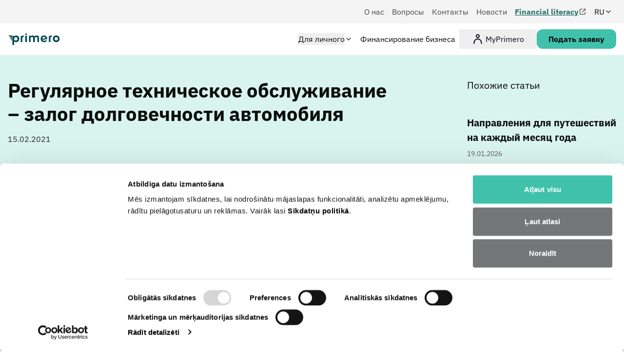

--- FILE ---
content_type: text/html; charset=utf-8
request_url: https://www.primero.lv/ru/news/17/regulara-tehniska-apkope
body_size: 56001
content:
<!DOCTYPE html><html  dir="ltr" lang="ru" class=""><head><meta charset="utf-8">
<meta name="viewport" content="width=device-width, initial-scale=1">
<title>Регулярное техническое обслуживание – залог долговечности автомобиля | www.primero.lv</title>
<link rel="preconnect" href="https://core.primero.lv">
<style data-hid="font-faces">@font-face{font-family:'IBM Plex Sans';src:url('/fonts/IBMPlexSans-Regular.woff2')format('woff2');font-weight:400;font-style:normal;font-display:swap;}@font-face{font-family:'IBM Plex Sans';src:url('/fonts/IBMPlexSans-Medium.woff2')format('woff2');font-weight:500;font-style:normal;font-display:swap;}@font-face{font-family:'IBM Plex Sans';src:url('/fonts/IBMPlexSans-SemiBold.woff2')format('woff2');font-weight:600;font-style:normal;font-display:swap;}@font-face{font-family:'IBM Plex Sans';src:url('/fonts/IBMPlexSans-Bold.woff2')format('woff2');font-weight:700;font-style:normal;font-display:swap;}</style>
<style data-hid="font-family">:root {--primary-font-family: 'IBM Plex Sans';}body{font-family: var(--primary-font-family);}</style>
<style>:root{--page-action-bottom-position:15px;--page-action-space-y:15px;--v-onboarding-overlay-opacity:.06}body{color:#000000f2;counter-reset:section;font-size:16px;font-weight:500}body main{flex-grow:1}.prevent-scroll{overflow:hidden}.layout{display:flex;flex-direction:column;min-height:100svh}.desk{display:none}@media (min-width:976px){.desk{display:inherit}.mob{display:none}}iframe.vcc-live-webchat-plugin-iframe{height:94px;padding:0;width:94px;z-index:1000}@media (min-width:1416px){iframe.vcc-live-webchat-plugin-iframe{right:85px}}.is-chat-hidden iframe.vcc-live-webchat-plugin-iframe{display:none}.ds-input-message--error{scroll-margin-top:134px}.grecaptcha-badge{visibility:hidden!important}.has-chat-vcc{--page-action-bottom-position:94px}.has-chat-zopim{--page-action-bottom-position:45px}.card-mogo{cursor:pointer;flex-direction:column;height:100%;transition-duration:.2s;transition-property:transform,box-shadow,opacity;transition-timing-function:cubic-bezier(.22,1,.36,1)}.card-mogo,.card-mogo__media{display:flex;overflow:hidden;position:relative}.card-mogo__media{align-items:center}.card-mogo__media:after{background-color:#000;content:"";top:0;right:0;bottom:0;left:0;opacity:0;pointer-events:none;position:absolute;transition-duration:.2s;transition-property:opacity;transition-timing-function:cubic-bezier(.22,1,.36,1)}.card-mogo__media img{height:100%;-o-object-fit:cover;object-fit:cover;transition-duration:.2s;transition-property:transform;transition-timing-function:cubic-bezier(.22,1,.36,1);width:100%}.card-mogo__content{position:relative;z-index:2}.card-mogo:focus-visible{box-shadow:0 6px 16px -2px #00000029;transition-duration:.25s}.card-mogo:focus-visible .card-mogo__media img{transform:scale(1.04);transition-duration:.25s}.card-mogo:focus-visible .card-mogo__media:after{opacity:.1;transition-duration:.25s}@media (hover:hover){.card-mogo:hover{box-shadow:0 6px 16px -2px #00000029;transition-duration:.25s}.card-mogo:hover .card-mogo__media img{transform:scale(1.04);transition-duration:.25s}.card-mogo:hover .card-mogo__media:after{opacity:.1;transition-duration:.25s}}@media (prefers-reduced-motion:reduce){.card-mogo,.card-mogo .card-mogo__img,.card-mogo .card-mogo__media:after{transition:none}}.custom-table{border:none!important;border-collapse:separate!important;border-spacing:1px;font-size:16px;margin-bottom:1rem;margin-top:1rem;width:100%}.custom-table td,.custom-table th{border:none!important;padding:.75rem}@media (min-width:976px){.custom-table td,.custom-table th{padding:1rem}}.custom-table.fixed{position:static!important;table-layout:fixed}.theme-mogo .custom-table.zebra tbody tr{background-color:var(--color-neutral-95)}.theme-klevo .custom-table.zebra tbody tr,.theme-primero .custom-table.zebra tbody tr{background-color:var(--color-neutral-90)}.theme-mogo .custom-table.zebra tbody tr:nth-child(2n) td{background-color:var(--color-neutral-99)}.theme-primero .custom-table.zebra tbody tr:nth-child(2n) td{background-color:var(--color-neutral-100)}.theme-renti .custom-table.zebra tbody tr:nth-child(2n) td{background-color:#fff}.theme-klevo .custom-table.zebra tbody tr:nth-child(2n) td{background-color:var(--color-neutral-100)}.custom-table *{font-size:16px}@media (min-width:976px){.custom-table .col-desktop-1-3{width:33.3333333333%}}.custom-table:last-child{margin-bottom:0;margin-top:0}.custom-table:not(thead) tbody tr th:first-child{font-weight:500;text-align:left}.theme-mogo .custom-table:not(thead) tbody tr th:first-child{background-color:var(--color-neutral-80)}.theme-primero .custom-table:not(thead) tbody tr th:first-child{background-color:var(--color-neutral-50)}.custom-table:not(thead) tbody tr:first-child td:first-child,.custom-table:not(thead) tbody tr:first-child th:first-child{border-top-left-radius:2px}.custom-table:not(thead) tbody tr:first-child td:last-child,.custom-table:not(thead) tbody tr:first-child th:last-child{border-top-right-radius:2px}.custom-table thead~tbody tr:first-child td:first-child{border-top-left-radius:0!important}.custom-table thead~tbody tr:first-child td:last-child{border-top-right-radius:0!important}.custom-table thead{background-color:#fff}.custom-table thead tr th:first-child{border-top-left-radius:2px}.custom-table thead tr th:last-child{border-top-right-radius:2px}.custom-table tbody tr{background-color:var(--color-neutral-95)}.custom-table tbody tr td{font-weight:300}.custom-table tbody tr:last-child td:first-child,.custom-table tbody tr:last-child th:first-child{border-bottom-left-radius:2px}.custom-table tbody tr:last-child td:last-child,.custom-table tbody tr:last-child th:last-child{border-bottom-right-radius:2px}</style>
<style>*,:after,:before{--tw-border-spacing-x:0;--tw-border-spacing-y:0;--tw-translate-x:0;--tw-translate-y:0;--tw-rotate:0;--tw-skew-x:0;--tw-skew-y:0;--tw-scale-x:1;--tw-scale-y:1;--tw-pan-x: ;--tw-pan-y: ;--tw-pinch-zoom: ;--tw-scroll-snap-strictness:proximity;--tw-gradient-from-position: ;--tw-gradient-via-position: ;--tw-gradient-to-position: ;--tw-ordinal: ;--tw-slashed-zero: ;--tw-numeric-figure: ;--tw-numeric-spacing: ;--tw-numeric-fraction: ;--tw-ring-inset: ;--tw-ring-offset-width:0px;--tw-ring-offset-color:#fff;--tw-ring-color:rgba(59,130,246,.5);--tw-ring-offset-shadow:0 0 #0000;--tw-ring-shadow:0 0 #0000;--tw-shadow:0 0 #0000;--tw-shadow-colored:0 0 #0000;--tw-blur: ;--tw-brightness: ;--tw-contrast: ;--tw-grayscale: ;--tw-hue-rotate: ;--tw-invert: ;--tw-saturate: ;--tw-sepia: ;--tw-drop-shadow: ;--tw-backdrop-blur: ;--tw-backdrop-brightness: ;--tw-backdrop-contrast: ;--tw-backdrop-grayscale: ;--tw-backdrop-hue-rotate: ;--tw-backdrop-invert: ;--tw-backdrop-opacity: ;--tw-backdrop-saturate: ;--tw-backdrop-sepia: ;--tw-contain-size: ;--tw-contain-layout: ;--tw-contain-paint: ;--tw-contain-style: }::backdrop{--tw-border-spacing-x:0;--tw-border-spacing-y:0;--tw-translate-x:0;--tw-translate-y:0;--tw-rotate:0;--tw-skew-x:0;--tw-skew-y:0;--tw-scale-x:1;--tw-scale-y:1;--tw-pan-x: ;--tw-pan-y: ;--tw-pinch-zoom: ;--tw-scroll-snap-strictness:proximity;--tw-gradient-from-position: ;--tw-gradient-via-position: ;--tw-gradient-to-position: ;--tw-ordinal: ;--tw-slashed-zero: ;--tw-numeric-figure: ;--tw-numeric-spacing: ;--tw-numeric-fraction: ;--tw-ring-inset: ;--tw-ring-offset-width:0px;--tw-ring-offset-color:#fff;--tw-ring-color:rgba(59,130,246,.5);--tw-ring-offset-shadow:0 0 #0000;--tw-ring-shadow:0 0 #0000;--tw-shadow:0 0 #0000;--tw-shadow-colored:0 0 #0000;--tw-blur: ;--tw-brightness: ;--tw-contrast: ;--tw-grayscale: ;--tw-hue-rotate: ;--tw-invert: ;--tw-saturate: ;--tw-sepia: ;--tw-drop-shadow: ;--tw-backdrop-blur: ;--tw-backdrop-brightness: ;--tw-backdrop-contrast: ;--tw-backdrop-grayscale: ;--tw-backdrop-hue-rotate: ;--tw-backdrop-invert: ;--tw-backdrop-opacity: ;--tw-backdrop-saturate: ;--tw-backdrop-sepia: ;--tw-contain-size: ;--tw-contain-layout: ;--tw-contain-paint: ;--tw-contain-style: }/*! tailwindcss v3.4.17 | MIT License | https://tailwindcss.com*/*,:after,:before{border:0 solid;box-sizing:border-box}:after,:before{--tw-content:""}:host,html{line-height:1.5;-webkit-text-size-adjust:100%;font-family:var(--primary-font-family);font-feature-settings:normal;font-variation-settings:normal;-moz-tab-size:4;-o-tab-size:4;tab-size:4;-webkit-tap-highlight-color:transparent}body{line-height:inherit;margin:0}hr{border-top-width:1px;color:inherit;height:0}abbr:where([title]){-webkit-text-decoration:underline dotted;text-decoration:underline dotted}h1,h2,h3,h4,h5,h6{font-size:inherit;font-weight:inherit}a{color:inherit;text-decoration:inherit}b,strong{font-weight:bolder}code,kbd,pre,samp{font-family:ui-monospace,SFMono-Regular,Menlo,Monaco,Consolas,Liberation Mono,Courier New,monospace;font-feature-settings:normal;font-size:1em;font-variation-settings:normal}small{font-size:80%}sub,sup{font-size:75%;line-height:0;position:relative;vertical-align:baseline}sub{bottom:-.25em}sup{top:-.5em}table{border-collapse:collapse;border-color:inherit;text-indent:0}button,input,optgroup,select,textarea{color:inherit;font-family:inherit;font-feature-settings:inherit;font-size:100%;font-variation-settings:inherit;font-weight:inherit;letter-spacing:inherit;line-height:inherit;margin:0;padding:0}button,select{text-transform:none}button,input:where([type=button]),input:where([type=reset]),input:where([type=submit]){-webkit-appearance:button;background-color:transparent;background-image:none}:-moz-focusring{outline:auto}:-moz-ui-invalid{box-shadow:none}progress{vertical-align:baseline}::-webkit-inner-spin-button,::-webkit-outer-spin-button{height:auto}[type=search]{-webkit-appearance:textfield;outline-offset:-2px}::-webkit-search-decoration{-webkit-appearance:none}::-webkit-file-upload-button{-webkit-appearance:button;font:inherit}summary{display:list-item}blockquote,dd,dl,figure,h1,h2,h3,h4,h5,h6,hr,p,pre{margin:0}fieldset{margin:0}fieldset,legend{padding:0}menu,ol,ul{list-style:none;margin:0;padding:0}dialog{padding:0}textarea{resize:vertical}input::-moz-placeholder,textarea::-moz-placeholder{color:#9ca3af;opacity:1}input::placeholder,textarea::placeholder{color:#9ca3af;opacity:1}[role=button],button{cursor:pointer}:disabled{cursor:default}audio,canvas,embed,iframe,img,object,svg,video{display:block;vertical-align:middle}img,video{height:auto;max-width:100%}[hidden]:where(:not([hidden=until-found])){display:none}:root{--ds-spacing-unit:.25rem;--background:0 0% 100%;--foreground:222.2 84% 4.9%;--muted:210 40% 96.1%;--muted-foreground:215.4 16.3% 46.9%;--popover:0 0% 100%;--popover-foreground:222.2 84% 4.9%;--card:0 0% 100%;--card-foreground:222.2 84% 4.9%;--border:214.3 31.8% 91.4%;--input:214.3 31.8% 91.4%;--primary-foreground:210 40% 98%;--secondary-foreground:222.2 47.4% 11.2%;--accent:210 40% 96.1%;--accent-foreground:222.2 47.4% 11.2%;--destructive-foreground:210 40% 98%;--ring:222.2 84% 4.9%;--radius:.5rem;--primary:#40c1ac;--secondary:#004851;--attention:#db1a32;--ds-link-color:#267467;--default-car-card-chip-color:#eaeaea;--bg-color-container:#d9f3ee;--bg-color-container-foreground:#339a8a}*{border-color:#e2e8f0;border-color:hsl(var(--border))}body{background-color:#fff;background-color:hsl(var(--background));color:#020817;color:hsl(var(--foreground))}.container{width:100%}@media (min-width:480px){.container{max-width:480px}}@media (min-width:768px){.container{max-width:768px}}@media (min-width:976px){.container{max-width:976px}}@media (min-width:1024px){.container{max-width:1024px}}@media (min-width:1416px){.container{max-width:1416px}}.ds-link,.ds-link-lg{color:#267467;font-weight:700;text-decoration:underline}.ds-link-lg{font-size:1.125rem;line-height:1.75rem}.ds-link-color{color:#267467}.box-shadow-slight{box-shadow:0 0 0 1px var(--tw-shadow-color)}.box-shadow-2{box-shadow:0 0 0 2px var(--tw-shadow-color)}.hidden-scrollbar{-ms-overflow-style:none;scrollbar-width:none}.hidden-scrollbar::-webkit-scrollbar{display:none}.sr-only{height:1px;margin:-1px;overflow:hidden;padding:0;position:absolute;width:1px;clip:rect(0,0,0,0);border-width:0;white-space:nowrap}.pointer-events-none{pointer-events:none}.visible{visibility:visible}.static{position:static}.fixed{position:fixed}.absolute{position:absolute}.relative{position:relative}.sticky{position:sticky}.inset-0{top:0;right:0;bottom:0;left:0}.inset-y-0{bottom:0;top:0}.-bottom-10{bottom:-2.5rem;bottom:calc(var(--ds-spacing-unit, .25rem)*10*-1)}.-bottom-12{bottom:-3rem;bottom:calc(var(--ds-spacing-unit, .25rem)*12*-1)}.-bottom-5{bottom:-1.25rem;bottom:calc(var(--ds-spacing-unit, .25rem)*5*-1)}.-bottom-6{bottom:-1.5rem;bottom:calc(var(--ds-spacing-unit, .25rem)*6*-1)}.-bottom-\[15px\]{bottom:-15px}.-left-12{left:-3rem;left:calc(var(--ds-spacing-unit, .25rem)*12*-1)}.-left-4{left:-1rem;left:calc(var(--ds-spacing-unit, .25rem)*4*-1)}.-left-8{left:-2rem;left:calc(var(--ds-spacing-unit, .25rem)*8*-1)}.-right-1{right:-.25rem;right:calc(var(--ds-spacing-unit, .25rem)*1*-1)}.-right-12{right:-3rem;right:calc(var(--ds-spacing-unit, .25rem)*12*-1)}.-right-8{right:-2rem;right:calc(var(--ds-spacing-unit, .25rem)*8*-1)}.-top-1\.5{top:-.375rem;top:calc(var(--ds-spacing-unit, .25rem)*1.5*-1)}.-top-10{top:-2.5rem;top:calc(var(--ds-spacing-unit, .25rem)*10*-1)}.-top-12{top:-3rem;top:calc(var(--ds-spacing-unit, .25rem)*12*-1)}.-top-2{top:-.5rem;top:calc(var(--ds-spacing-unit, .25rem)*2*-1)}.-top-6{top:-1.5rem;top:calc(var(--ds-spacing-unit, .25rem)*6*-1)}.bottom-0{bottom:0}.bottom-14{bottom:3.5rem;bottom:calc(var(--ds-spacing-unit, .25rem)*14)}.bottom-16{bottom:4rem;bottom:calc(var(--ds-spacing-unit, .25rem)*16)}.bottom-2{bottom:.5rem;bottom:calc(var(--ds-spacing-unit, .25rem)*2)}.bottom-28{bottom:7rem;bottom:calc(var(--ds-spacing-unit, .25rem)*28)}.bottom-4{bottom:1rem;bottom:calc(var(--ds-spacing-unit, .25rem)*4)}.bottom-8{bottom:2rem;bottom:calc(var(--ds-spacing-unit, .25rem)*8)}.bottom-\[8rem\]{bottom:8rem}.bottom-\[var\(--page-action-bottom-position\)\]{bottom:var(--page-action-bottom-position)}.left-0{left:0}.left-1{left:.25rem;left:calc(var(--ds-spacing-unit, .25rem)*1)}.left-1\/2{left:50%}.left-2{left:.5rem;left:calc(var(--ds-spacing-unit, .25rem)*2)}.left-4{left:1rem;left:calc(var(--ds-spacing-unit, .25rem)*4)}.left-6{left:1.5rem;left:calc(var(--ds-spacing-unit, .25rem)*6)}.left-8{left:2rem;left:calc(var(--ds-spacing-unit, .25rem)*8)}.right-0{right:0}.right-1\/2{right:50%}.right-2{right:.5rem;right:calc(var(--ds-spacing-unit, .25rem)*2)}.right-3{right:.75rem;right:calc(var(--ds-spacing-unit, .25rem)*3)}.right-4{right:1rem;right:calc(var(--ds-spacing-unit, .25rem)*4)}.right-\[var\(--page-action-right-position\,_var\(--page-action-bottom-position\)\)\]{right:var(--page-action-right-position,var(--page-action-bottom-position))}.top-0{top:0}.top-1{top:.25rem;top:calc(var(--ds-spacing-unit, .25rem)*1)}.top-1\/2{top:50%}.top-12{top:3rem;top:calc(var(--ds-spacing-unit, .25rem)*12)}.top-14{top:3.5rem;top:calc(var(--ds-spacing-unit, .25rem)*14)}.top-2{top:.5rem;top:calc(var(--ds-spacing-unit, .25rem)*2)}.top-3{top:.75rem;top:calc(var(--ds-spacing-unit, .25rem)*3)}.top-4{top:1rem;top:calc(var(--ds-spacing-unit, .25rem)*4)}.top-\[56px\]{top:56px}.top-\[calc\(100\%\+8px\)\]{top:calc(100% + 8px)}.top-\[var\(--mobile-header-height\,3\.5rem\)\]{top:3.5rem;top:var(--mobile-header-height,3.5rem)}.top-full{top:100%}.-z-10{z-index:-10}.z-0{z-index:0}.z-10{z-index:10}.z-20{z-index:20}.z-50{z-index:50}.z-\[10000\]{z-index:10000}.z-\[1000\]{z-index:1000}.z-\[1001\]{z-index:1001}.z-\[100\]{z-index:100}.z-\[12\]{z-index:12}.z-\[1\]{z-index:1}.z-\[2000\]{z-index:2000}.z-\[200\]{z-index:200}.z-\[2\]{z-index:2}.z-\[999\]{z-index:999}.order-1{order:1}.order-10{order:10}.order-2{order:2}.order-3{order:3}.order-4{order:4}.order-5{order:5}.order-6{order:6}.order-last{order:9999}.order-none{order:0}.col-span-2{grid-column:span 2/span 2}.col-start-1{grid-column-start:1}.col-start-2{grid-column-start:2}.col-end-auto{grid-column-end:auto}.row-span-2{grid-row:span 2/span 2}.row-start-1{grid-row-start:1}.row-start-2{grid-row-start:2}.row-end-\[span2\]{grid-row-end:span2}.-m-8{margin:-2rem;margin:calc(var(--ds-spacing-unit, .25rem)*8*-1)}.m-0{margin:0}.m-1{margin:.25rem;margin:calc(var(--ds-spacing-unit, .25rem)*1)}.m-auto{margin:auto}.-mx-2{margin-left:-.5rem;margin-left:calc(var(--ds-spacing-unit, .25rem)*2*-1);margin-right:-.5rem;margin-right:calc(var(--ds-spacing-unit, .25rem)*2*-1)}.-mx-4{margin-left:-1rem;margin-left:calc(var(--ds-spacing-unit, .25rem)*4*-1);margin-right:-1rem;margin-right:calc(var(--ds-spacing-unit, .25rem)*4*-1)}.-my-8{margin-bottom:-2rem;margin-bottom:calc(var(--ds-spacing-unit, .25rem)*8*-1);margin-top:-2rem;margin-top:calc(var(--ds-spacing-unit, .25rem)*8*-1)}.mx-0{margin-left:0;margin-right:0}.mx-0\.5{margin-left:.125rem;margin-left:calc(var(--ds-spacing-unit, .25rem)*.5);margin-right:.125rem;margin-right:calc(var(--ds-spacing-unit, .25rem)*.5)}.mx-1{margin-left:.25rem;margin-left:calc(var(--ds-spacing-unit, .25rem)*1);margin-right:.25rem;margin-right:calc(var(--ds-spacing-unit, .25rem)*1)}.mx-1\.5{margin-left:.375rem;margin-left:calc(var(--ds-spacing-unit, .25rem)*1.5);margin-right:.375rem;margin-right:calc(var(--ds-spacing-unit, .25rem)*1.5)}.mx-2{margin-left:.5rem;margin-left:calc(var(--ds-spacing-unit, .25rem)*2);margin-right:.5rem;margin-right:calc(var(--ds-spacing-unit, .25rem)*2)}.mx-2\.5{margin-left:.625rem;margin-left:calc(var(--ds-spacing-unit, .25rem)*2.5);margin-right:.625rem;margin-right:calc(var(--ds-spacing-unit, .25rem)*2.5)}.mx-4{margin-left:1rem;margin-left:calc(var(--ds-spacing-unit, .25rem)*4);margin-right:1rem;margin-right:calc(var(--ds-spacing-unit, .25rem)*4)}.mx-6{margin-left:1.5rem;margin-left:calc(var(--ds-spacing-unit, .25rem)*6);margin-right:1.5rem;margin-right:calc(var(--ds-spacing-unit, .25rem)*6)}.mx-\[0\.75rem\]{margin-left:.75rem;margin-right:.75rem}.mx-\[48px\]{margin-left:48px;margin-right:48px}.mx-auto{margin-left:auto;margin-right:auto}.my-0{margin-bottom:0;margin-top:0}.my-10{margin-bottom:2.5rem;margin-bottom:calc(var(--ds-spacing-unit, .25rem)*10);margin-top:2.5rem;margin-top:calc(var(--ds-spacing-unit, .25rem)*10)}.my-12{margin-bottom:3rem;margin-bottom:calc(var(--ds-spacing-unit, .25rem)*12);margin-top:3rem;margin-top:calc(var(--ds-spacing-unit, .25rem)*12)}.my-14{margin-bottom:3.5rem;margin-bottom:calc(var(--ds-spacing-unit, .25rem)*14);margin-top:3.5rem;margin-top:calc(var(--ds-spacing-unit, .25rem)*14)}.my-2{margin-bottom:.5rem;margin-bottom:calc(var(--ds-spacing-unit, .25rem)*2);margin-top:.5rem;margin-top:calc(var(--ds-spacing-unit, .25rem)*2)}.my-3{margin-bottom:.75rem;margin-bottom:calc(var(--ds-spacing-unit, .25rem)*3);margin-top:.75rem;margin-top:calc(var(--ds-spacing-unit, .25rem)*3)}.my-4{margin-bottom:1rem;margin-bottom:calc(var(--ds-spacing-unit, .25rem)*4);margin-top:1rem;margin-top:calc(var(--ds-spacing-unit, .25rem)*4)}.my-6{margin-bottom:1.5rem;margin-bottom:calc(var(--ds-spacing-unit, .25rem)*6);margin-top:1.5rem;margin-top:calc(var(--ds-spacing-unit, .25rem)*6)}.my-8{margin-bottom:2rem;margin-bottom:calc(var(--ds-spacing-unit, .25rem)*8);margin-top:2rem;margin-top:calc(var(--ds-spacing-unit, .25rem)*8)}.my-auto{margin-bottom:auto;margin-top:auto}.\!mb-0{margin-bottom:0!important}.\!mt-0{margin-top:0!important}.\!mt-1{margin-top:.25rem!important;margin-top:calc(var(--ds-spacing-unit, .25rem)*1)!important}.-mb-2{margin-bottom:-.5rem;margin-bottom:calc(var(--ds-spacing-unit, .25rem)*2*-1)}.-mb-4{margin-bottom:-1rem;margin-bottom:calc(var(--ds-spacing-unit, .25rem)*4*-1)}.-ml-4{margin-left:-1rem;margin-left:calc(var(--ds-spacing-unit, .25rem)*4*-1)}.-mt-1{margin-top:-.25rem;margin-top:calc(var(--ds-spacing-unit, .25rem)*1*-1)}.-mt-2{margin-top:-.5rem;margin-top:calc(var(--ds-spacing-unit, .25rem)*2*-1)}.-mt-4{margin-top:-1rem;margin-top:calc(var(--ds-spacing-unit, .25rem)*4*-1)}.-mt-6{margin-top:-1.5rem;margin-top:calc(var(--ds-spacing-unit, .25rem)*6*-1)}.mb-0{margin-bottom:0}.mb-0\.5{margin-bottom:.125rem;margin-bottom:calc(var(--ds-spacing-unit, .25rem)*.5)}.mb-1{margin-bottom:.25rem;margin-bottom:calc(var(--ds-spacing-unit, .25rem)*1)}.mb-1\.5{margin-bottom:.375rem;margin-bottom:calc(var(--ds-spacing-unit, .25rem)*1.5)}.mb-10{margin-bottom:2.5rem;margin-bottom:calc(var(--ds-spacing-unit, .25rem)*10)}.mb-12{margin-bottom:3rem;margin-bottom:calc(var(--ds-spacing-unit, .25rem)*12)}.mb-14{margin-bottom:3.5rem;margin-bottom:calc(var(--ds-spacing-unit, .25rem)*14)}.mb-2{margin-bottom:.5rem;margin-bottom:calc(var(--ds-spacing-unit, .25rem)*2)}.mb-2\.5{margin-bottom:.625rem;margin-bottom:calc(var(--ds-spacing-unit, .25rem)*2.5)}.mb-3{margin-bottom:.75rem;margin-bottom:calc(var(--ds-spacing-unit, .25rem)*3)}.mb-3\.5{margin-bottom:.875rem;margin-bottom:calc(var(--ds-spacing-unit, .25rem)*3.5)}.mb-4{margin-bottom:1rem;margin-bottom:calc(var(--ds-spacing-unit, .25rem)*4)}.mb-48{margin-bottom:12rem;margin-bottom:calc(var(--ds-spacing-unit, .25rem)*48)}.mb-5{margin-bottom:1.25rem;margin-bottom:calc(var(--ds-spacing-unit, .25rem)*5)}.mb-6{margin-bottom:1.5rem;margin-bottom:calc(var(--ds-spacing-unit, .25rem)*6)}.mb-7{margin-bottom:1.75rem;margin-bottom:calc(var(--ds-spacing-unit, .25rem)*7)}.mb-8{margin-bottom:2rem;margin-bottom:calc(var(--ds-spacing-unit, .25rem)*8)}.mb-\[3px\]{margin-bottom:3px}.mb-\[calc\(1\.5rem-0\.875rem-0\.25rem\)\]{margin-bottom:.375rem}.mb-auto{margin-bottom:auto}.me-1{margin-inline-end:.25rem;margin-inline-end:calc(var(--ds-spacing-unit, .25rem)*1)}.me-2{margin-inline-end:.5rem;margin-inline-end:calc(var(--ds-spacing-unit, .25rem)*2)}.ml-1{margin-left:.25rem;margin-left:calc(var(--ds-spacing-unit, .25rem)*1)}.ml-1\.5{margin-left:.375rem;margin-left:calc(var(--ds-spacing-unit, .25rem)*1.5)}.ml-2{margin-left:.5rem;margin-left:calc(var(--ds-spacing-unit, .25rem)*2)}.ml-2\.5{margin-left:.625rem;margin-left:calc(var(--ds-spacing-unit, .25rem)*2.5)}.ml-5{margin-left:1.25rem;margin-left:calc(var(--ds-spacing-unit, .25rem)*5)}.ml-6{margin-left:1.5rem;margin-left:calc(var(--ds-spacing-unit, .25rem)*6)}.ml-8{margin-left:2rem;margin-left:calc(var(--ds-spacing-unit, .25rem)*8)}.ml-\[136px\]{margin-left:136px}.ml-auto{margin-left:auto}.mr-1{margin-right:.25rem;margin-right:calc(var(--ds-spacing-unit, .25rem)*1)}.mr-1\.5{margin-right:.375rem;margin-right:calc(var(--ds-spacing-unit, .25rem)*1.5)}.mr-2{margin-right:.5rem;margin-right:calc(var(--ds-spacing-unit, .25rem)*2)}.mr-3{margin-right:.75rem;margin-right:calc(var(--ds-spacing-unit, .25rem)*3)}.mr-4{margin-right:1rem;margin-right:calc(var(--ds-spacing-unit, .25rem)*4)}.mr-\[15px\]{margin-right:15px}.mr-auto{margin-right:auto}.ms-1{margin-inline-start:.25rem;margin-inline-start:calc(var(--ds-spacing-unit, .25rem)*1)}.ms-2{margin-inline-start:.5rem;margin-inline-start:calc(var(--ds-spacing-unit, .25rem)*2)}.ms-4{margin-inline-start:1rem;margin-inline-start:calc(var(--ds-spacing-unit, .25rem)*4)}.mt-0{margin-top:0}.mt-0\.5{margin-top:.125rem;margin-top:calc(var(--ds-spacing-unit, .25rem)*.5)}.mt-1{margin-top:.25rem;margin-top:calc(var(--ds-spacing-unit, .25rem)*1)}.mt-1\.5{margin-top:.375rem;margin-top:calc(var(--ds-spacing-unit, .25rem)*1.5)}.mt-10{margin-top:2.5rem;margin-top:calc(var(--ds-spacing-unit, .25rem)*10)}.mt-12{margin-top:3rem;margin-top:calc(var(--ds-spacing-unit, .25rem)*12)}.mt-2{margin-top:.5rem;margin-top:calc(var(--ds-spacing-unit, .25rem)*2)}.mt-3{margin-top:.75rem;margin-top:calc(var(--ds-spacing-unit, .25rem)*3)}.mt-4{margin-top:1rem;margin-top:calc(var(--ds-spacing-unit, .25rem)*4)}.mt-5{margin-top:1.25rem;margin-top:calc(var(--ds-spacing-unit, .25rem)*5)}.mt-6{margin-top:1.5rem;margin-top:calc(var(--ds-spacing-unit, .25rem)*6)}.mt-8{margin-top:2rem;margin-top:calc(var(--ds-spacing-unit, .25rem)*8)}.mt-\[2px\]{margin-top:2px}.mt-\[30px\]{margin-top:30px}.mt-\[44px\]{margin-top:44px}.mt-\[48px\]{margin-top:48px}.mt-\[60px\]{margin-top:60px}.mt-auto{margin-top:auto}.line-clamp-2{-webkit-line-clamp:2}.line-clamp-2,.line-clamp-3{display:-webkit-box;overflow:hidden;-webkit-box-orient:vertical}.line-clamp-3{-webkit-line-clamp:3}.\!block{display:block!important}.block{display:block}.inline-block{display:inline-block}.inline{display:inline}.flex{display:flex}.inline-flex{display:inline-flex}.table{display:table}.grid{display:grid}.contents{display:contents}.\!hidden{display:none!important}.hidden{display:none}.aspect-\[16\/9\]{aspect-ratio:16/9}.aspect-\[195\/140\]{aspect-ratio:195/140}.aspect-\[57\/8\]{aspect-ratio:57/8}.aspect-\[775\/435\]{aspect-ratio:775/435}.aspect-square{aspect-ratio:1/1}.aspect-video{aspect-ratio:16/9}.\!size-2{height:.5rem!important;height:calc(var(--ds-spacing-unit, .25rem)*2)!important;width:.5rem!important;width:calc(var(--ds-spacing-unit, .25rem)*2)!important}.size-0{height:0;width:0}.size-10{height:2.5rem;height:calc(var(--ds-spacing-unit, .25rem)*10);width:2.5rem;width:calc(var(--ds-spacing-unit, .25rem)*10)}.size-11{height:2.75rem;height:calc(var(--ds-spacing-unit, .25rem)*11);width:2.75rem;width:calc(var(--ds-spacing-unit, .25rem)*11)}.size-12{height:3rem;height:calc(var(--ds-spacing-unit, .25rem)*12);width:3rem;width:calc(var(--ds-spacing-unit, .25rem)*12)}.size-13{height:3.25rem;height:calc(var(--ds-spacing-unit, .25rem)*13);width:3.25rem;width:calc(var(--ds-spacing-unit, .25rem)*13)}.size-15{height:3.75rem;height:calc(var(--ds-spacing-unit, .25rem)*15);width:3.75rem;width:calc(var(--ds-spacing-unit, .25rem)*15)}.size-16{height:4rem;height:calc(var(--ds-spacing-unit, .25rem)*16);width:4rem;width:calc(var(--ds-spacing-unit, .25rem)*16)}.size-2{height:.5rem;height:calc(var(--ds-spacing-unit, .25rem)*2);width:.5rem;width:calc(var(--ds-spacing-unit, .25rem)*2)}.size-20{height:5rem;height:calc(var(--ds-spacing-unit, .25rem)*20);width:5rem;width:calc(var(--ds-spacing-unit, .25rem)*20)}.size-4{height:1rem;height:calc(var(--ds-spacing-unit, .25rem)*4);width:1rem;width:calc(var(--ds-spacing-unit, .25rem)*4)}.size-5{height:1.25rem;height:calc(var(--ds-spacing-unit, .25rem)*5);width:1.25rem;width:calc(var(--ds-spacing-unit, .25rem)*5)}.size-6{height:1.5rem;height:calc(var(--ds-spacing-unit, .25rem)*6);width:1.5rem;width:calc(var(--ds-spacing-unit, .25rem)*6)}.size-8{height:2rem;height:calc(var(--ds-spacing-unit, .25rem)*8);width:2rem;width:calc(var(--ds-spacing-unit, .25rem)*8)}.size-\[100px\]{height:100px;width:100px}.size-\[18px\]{height:18px;width:18px}.size-\[34px\]{height:34px;width:34px}.size-\[44px\]{height:44px;width:44px}.size-\[50px\]{height:50px;width:50px}.size-\[52px\]{height:52px;width:52px}.size-fit{height:-moz-fit-content;height:fit-content;width:-moz-fit-content;width:fit-content}.size-full{height:100%;width:100%}.h-0{height:0}.h-1{height:.25rem;height:calc(var(--ds-spacing-unit, .25rem)*1)}.h-1\.5{height:.375rem;height:calc(var(--ds-spacing-unit, .25rem)*1.5)}.h-10{height:2.5rem;height:calc(var(--ds-spacing-unit, .25rem)*10)}.h-100{height:25rem;height:calc(var(--ds-spacing-unit, .25rem)*100)}.h-103\.5{height:25.875rem;height:calc(var(--ds-spacing-unit, .25rem)*103.5)}.h-11{height:2.75rem;height:calc(var(--ds-spacing-unit, .25rem)*11)}.h-12{height:3rem;height:calc(var(--ds-spacing-unit, .25rem)*12)}.h-14{height:3.5rem;height:calc(var(--ds-spacing-unit, .25rem)*14)}.h-16{height:4rem;height:calc(var(--ds-spacing-unit, .25rem)*16)}.h-2{height:.5rem;height:calc(var(--ds-spacing-unit, .25rem)*2)}.h-20{height:5rem;height:calc(var(--ds-spacing-unit, .25rem)*20)}.h-3{height:.75rem;height:calc(var(--ds-spacing-unit, .25rem)*3)}.h-32{height:8rem;height:calc(var(--ds-spacing-unit, .25rem)*32)}.h-4{height:1rem;height:calc(var(--ds-spacing-unit, .25rem)*4)}.h-5{height:1.25rem;height:calc(var(--ds-spacing-unit, .25rem)*5)}.h-55{height:13.75rem;height:calc(var(--ds-spacing-unit, .25rem)*55)}.h-56\.5{height:14.125rem;height:calc(var(--ds-spacing-unit, .25rem)*56.5)}.h-6{height:1.5rem;height:calc(var(--ds-spacing-unit, .25rem)*6)}.h-62\.5{height:15.625rem;height:calc(var(--ds-spacing-unit, .25rem)*62.5)}.h-67{height:16.75rem;height:calc(var(--ds-spacing-unit, .25rem)*67)}.h-7{height:1.75rem;height:calc(var(--ds-spacing-unit, .25rem)*7)}.h-75{height:18.75rem;height:calc(var(--ds-spacing-unit, .25rem)*75)}.h-8{height:2rem;height:calc(var(--ds-spacing-unit, .25rem)*8)}.h-80{height:20rem;height:calc(var(--ds-spacing-unit, .25rem)*80)}.h-85{height:21.25rem;height:calc(var(--ds-spacing-unit, .25rem)*85)}.h-\[1\.1em\]{height:1.1em}.h-\[1\.5rem\]{height:1.5rem}.h-\[100px\]{height:100px}.h-\[11px\]{height:11px}.h-\[14px\]{height:14px}.h-\[153px\]{height:153px}.h-\[15px\]{height:15px}.h-\[160px\]{height:160px}.h-\[164px\]{height:164px}.h-\[17px\]{height:17px}.h-\[180px\]{height:180px}.h-\[181px\]{height:181px}.h-\[19px\]{height:19px}.h-\[1px\]{height:1px}.h-\[202px\]{height:202px}.h-\[20px\]{height:20px}.h-\[21px\]{height:21px}.h-\[225px\]{height:225px}.h-\[22px\]{height:22px}.h-\[23px\]{height:23px}.h-\[24px\]{height:24px}.h-\[257px\]{height:257px}.h-\[25px\]{height:25px}.h-\[26px\]{height:26px}.h-\[270px\]{height:270px}.h-\[28px\]{height:28px}.h-\[2rem\]{height:2rem}.h-\[320px\]{height:320px}.h-\[32px\]{height:32px}.h-\[34px\]{height:34px}.h-\[35px\]{height:35px}.h-\[373px\]{height:373px}.h-\[3rem\]{height:3rem}.h-\[40px\]{height:40px}.h-\[50px\]{height:50px}.h-\[512px\]{height:512px}.h-\[54px\]{height:54px}.h-\[600px\]{height:600px}.h-\[80px\]{height:80px}.h-\[86px\]{height:86px}.h-\[948px\]{height:948px}.h-\[calc\(100dvh\/3\)\]{height:33.33333dvh}.h-\[unset\]{height:unset}.h-\[var\(--mobile-header-height\,3\.5rem\)\]{height:3.5rem;height:var(--mobile-header-height,3.5rem)}.h-auto{height:auto}.h-dvh{height:100dvh}.h-fit{height:-moz-fit-content;height:fit-content}.h-full{height:100%}.h-max{height:-moz-max-content;height:max-content}.h-min{height:-moz-min-content;height:min-content}.h-px{height:1px}.\!max-h-none{max-height:none!important}.max-h-0{max-height:0}.max-h-4{max-height:1rem;max-height:calc(var(--ds-spacing-unit, .25rem)*4)}.max-h-60{max-height:15rem;max-height:calc(var(--ds-spacing-unit, .25rem)*60)}.max-h-\[100dvh\]{max-height:100dvh}.max-h-\[150px\]{max-height:150px}.max-h-\[15em\]{max-height:15em}.max-h-\[200px\]{max-height:200px}.max-h-\[700px\]{max-height:700px}.max-h-\[70vh\]{max-height:70vh}.max-h-dvh{max-height:100dvh}.max-h-full{max-height:100%}.min-h-0{min-height:0}.min-h-10{min-height:2.5rem;min-height:calc(var(--ds-spacing-unit, .25rem)*10)}.min-h-127\.5{min-height:31.875rem;min-height:calc(var(--ds-spacing-unit, .25rem)*127.5)}.min-h-16{min-height:4rem;min-height:calc(var(--ds-spacing-unit, .25rem)*16)}.min-h-6{min-height:1.5rem;min-height:calc(var(--ds-spacing-unit, .25rem)*6)}.min-h-7{min-height:1.75rem;min-height:calc(var(--ds-spacing-unit, .25rem)*7)}.min-h-8{min-height:2rem;min-height:calc(var(--ds-spacing-unit, .25rem)*8)}.min-h-\[185px\]{min-height:185px}.min-h-\[200px\]{min-height:200px}.min-h-\[250px\]{min-height:250px}.min-h-\[500px\]{min-height:500px}.min-h-\[50vh\]{min-height:50vh}.min-h-\[56px\]{min-height:56px}.min-h-\[calc\(100dvh-56px\)\]{min-height:calc(100dvh - 56px)}.min-h-dvh{min-height:100dvh}.min-h-full{min-height:100%}.\!w-max{width:-moz-max-content!important;width:max-content!important}.w-1{width:.25rem;width:calc(var(--ds-spacing-unit, .25rem)*1)}.w-1\/2{width:50%}.w-1\/3{width:33.333333%}.w-10{width:2.5rem;width:calc(var(--ds-spacing-unit, .25rem)*10)}.w-12{width:3rem;width:calc(var(--ds-spacing-unit, .25rem)*12)}.w-14{width:3.5rem;width:calc(var(--ds-spacing-unit, .25rem)*14)}.w-16{width:4rem;width:calc(var(--ds-spacing-unit, .25rem)*16)}.w-20{width:5rem;width:calc(var(--ds-spacing-unit, .25rem)*20)}.w-24{width:6rem;width:calc(var(--ds-spacing-unit, .25rem)*24)}.w-25{width:6.25rem;width:calc(var(--ds-spacing-unit, .25rem)*25)}.w-28{width:7rem;width:calc(var(--ds-spacing-unit, .25rem)*28)}.w-4{width:1rem;width:calc(var(--ds-spacing-unit, .25rem)*4)}.w-4\/5{width:80%}.w-6{width:1.5rem;width:calc(var(--ds-spacing-unit, .25rem)*6)}.w-73{width:18.25rem;width:calc(var(--ds-spacing-unit, .25rem)*73)}.w-8{width:2rem;width:calc(var(--ds-spacing-unit, .25rem)*8)}.w-\[100dvw\]{width:100dvw}.w-\[100px\]{width:100px}.w-\[110px\]{width:110px}.w-\[14px\]{width:14px}.w-\[155px\]{width:155px}.w-\[20\%\]{width:20%}.w-\[206px\]{width:206px}.w-\[226px\]{width:226px}.w-\[2rem\]{width:2rem}.w-\[30\%\]{width:30%}.w-\[34px\]{width:34px}.w-\[3rem\]{width:3rem}.w-\[40\%\]{width:40%}.w-\[44px\]{width:44px}.w-\[45\%\]{width:45%}.w-\[50\%\]{width:50%}.w-\[54px\]{width:54px}.w-\[550px\]{width:550px}.w-\[55px\]{width:55px}.w-\[60\%\]{width:60%}.w-\[63px\]{width:63px}.w-\[64px\]{width:64px}.w-\[65px\]{width:65px}.w-\[68px\]{width:68px}.w-\[73px\]{width:73px}.w-\[76px\]{width:76px}.w-\[93px\]{width:93px}.w-\[96px\]{width:96px}.w-auto{width:auto}.w-dvw{width:100dvw}.w-fit{width:-moz-fit-content;width:fit-content}.w-full{width:100%}.w-max{width:-moz-max-content;width:max-content}.w-px{width:1px}.min-w-0{min-width:0}.min-w-10{min-width:2.5rem;min-width:calc(var(--ds-spacing-unit, .25rem)*10)}.min-w-17\.5{min-width:4.375rem;min-width:calc(var(--ds-spacing-unit, .25rem)*17.5)}.min-w-26{min-width:6.5rem;min-width:calc(var(--ds-spacing-unit, .25rem)*26)}.min-w-27\.5{min-width:6.875rem;min-width:calc(var(--ds-spacing-unit, .25rem)*27.5)}.min-w-\[220px\]{min-width:220px}.min-w-\[288px\]{min-width:288px}.min-w-\[306px\]{min-width:306px}.min-w-\[320px\]{min-width:320px}.min-w-\[600px\]{min-width:600px}.\!max-w-\[732px\]{max-width:732px!important}.\!max-w-\[unset\]{max-width:unset!important}.max-w-100{max-width:25rem;max-width:calc(var(--ds-spacing-unit, .25rem)*100)}.max-w-105{max-width:26.25rem;max-width:calc(var(--ds-spacing-unit, .25rem)*105)}.max-w-114{max-width:28.5rem;max-width:calc(var(--ds-spacing-unit, .25rem)*114)}.max-w-115{max-width:28.75rem;max-width:calc(var(--ds-spacing-unit, .25rem)*115)}.max-w-150{max-width:37.5rem;max-width:calc(var(--ds-spacing-unit, .25rem)*150)}.max-w-156{max-width:39rem;max-width:calc(var(--ds-spacing-unit, .25rem)*156)}.max-w-168{max-width:42rem;max-width:calc(var(--ds-spacing-unit, .25rem)*168)}.max-w-169{max-width:42.25rem;max-width:calc(var(--ds-spacing-unit, .25rem)*169)}.max-w-175{max-width:43.75rem;max-width:calc(var(--ds-spacing-unit, .25rem)*175)}.max-w-182\.5{max-width:45.625rem;max-width:calc(var(--ds-spacing-unit, .25rem)*182.5)}.max-w-188{max-width:47rem;max-width:calc(var(--ds-spacing-unit, .25rem)*188)}.max-w-190{max-width:47.5rem;max-width:calc(var(--ds-spacing-unit, .25rem)*190)}.max-w-25{max-width:6.25rem;max-width:calc(var(--ds-spacing-unit, .25rem)*25)}.max-w-5xl{max-width:64rem}.max-w-80{max-width:20rem;max-width:calc(var(--ds-spacing-unit, .25rem)*80)}.max-w-88{max-width:22rem;max-width:calc(var(--ds-spacing-unit, .25rem)*88)}.max-w-89{max-width:22.25rem;max-width:calc(var(--ds-spacing-unit, .25rem)*89)}.max-w-97{max-width:24.25rem;max-width:calc(var(--ds-spacing-unit, .25rem)*97)}.max-w-\[100dvw\]{max-width:100dvw}.max-w-\[1028px\]{max-width:1028px}.max-w-\[1060px\]{max-width:1060px}.max-w-\[108px\]{max-width:108px}.max-w-\[120px\]{max-width:120px}.max-w-\[1240px\]{max-width:1240px}.max-w-\[1440px\]{max-width:1440px}.max-w-\[150px\]{max-width:150px}.max-w-\[205px\]{max-width:205px}.max-w-\[288px\]{max-width:288px}.max-w-\[300px\]{max-width:300px}.max-w-\[330px\]{max-width:330px}.max-w-\[350px\]{max-width:350px}.max-w-\[380px\]{max-width:380px}.max-w-\[400px\]{max-width:400px}.max-w-\[422px\]{max-width:422px}.max-w-\[424px\]{max-width:424px}.max-w-\[440px\]{max-width:440px}.max-w-\[442px\]{max-width:442px}.max-w-\[455px\]{max-width:455px}.max-w-\[460px\]{max-width:460px}.max-w-\[506px\]{max-width:506px}.max-w-\[528px\]{max-width:528px}.max-w-\[530px\]{max-width:530px}.max-w-\[532px\]{max-width:532px}.max-w-\[618px\]{max-width:618px}.max-w-\[620px\]{max-width:620px}.max-w-\[646px\]{max-width:646px}.max-w-\[676px\]{max-width:676px}.max-w-\[683px\]{max-width:683px}.max-w-\[694px\]{max-width:694px}.max-w-\[700px\]{max-width:700px}.max-w-\[720px\]{max-width:720px}.max-w-\[732px\]{max-width:732px}.max-w-\[750px\]{max-width:750px}.max-w-\[768px\]{max-width:768px}.max-w-\[864px\]{max-width:864px}.max-w-\[872px\]{max-width:872px}.max-w-\[900px\]{max-width:900px}.max-w-\[920px\]{max-width:920px}.max-w-fit{max-width:-moz-fit-content;max-width:fit-content}.max-w-full{max-width:100%}.max-w-md{max-width:28rem}.max-w-none{max-width:none}.max-w-xl{max-width:36rem}.flex-1{flex:1 1 0%}.flex-\[0_0\]{flex:0 0}.flex-\[0_0_48px\]{flex:0 0 48px}.flex-\[0_0_auto\]{flex:0 0 auto}.flex-\[1\]{flex:1}.flex-\[1_0_0\]{flex:1 0 0}.flex-auto{flex:1 1 auto}.flex-shrink-0{flex-shrink:0}.shrink{flex-shrink:1}.shrink-0{flex-shrink:0}.flex-grow{flex-grow:1}.flex-grow-0,.grow-0{flex-grow:0}.basis-full{flex-basis:100%}.border-collapse{border-collapse:collapse}.-translate-x-1\/2{--tw-translate-x:-50%;transform:translate(-50%,var(--tw-translate-y)) rotate(var(--tw-rotate)) skew(var(--tw-skew-x)) skewY(var(--tw-skew-y)) scaleX(var(--tw-scale-x)) scaleY(var(--tw-scale-y));transform:translate(var(--tw-translate-x),var(--tw-translate-y)) rotate(var(--tw-rotate)) skew(var(--tw-skew-x)) skewY(var(--tw-skew-y)) scaleX(var(--tw-scale-x)) scaleY(var(--tw-scale-y))}.-translate-y-1\/2{--tw-translate-y:-50%;transform:translate(var(--tw-translate-x),-50%) rotate(var(--tw-rotate)) skew(var(--tw-skew-x)) skewY(var(--tw-skew-y)) scaleX(var(--tw-scale-x)) scaleY(var(--tw-scale-y));transform:translate(var(--tw-translate-x),var(--tw-translate-y)) rotate(var(--tw-rotate)) skew(var(--tw-skew-x)) skewY(var(--tw-skew-y)) scaleX(var(--tw-scale-x)) scaleY(var(--tw-scale-y))}.-translate-y-full{--tw-translate-y:-100%;transform:translate(var(--tw-translate-x),-100%) rotate(var(--tw-rotate)) skew(var(--tw-skew-x)) skewY(var(--tw-skew-y)) scaleX(var(--tw-scale-x)) scaleY(var(--tw-scale-y));transform:translate(var(--tw-translate-x),var(--tw-translate-y)) rotate(var(--tw-rotate)) skew(var(--tw-skew-x)) skewY(var(--tw-skew-y)) scaleX(var(--tw-scale-x)) scaleY(var(--tw-scale-y))}.translate-x-6{--tw-translate-x:calc(var(--ds-spacing-unit, .25rem)*6);transform:translate(1.5rem,var(--tw-translate-y)) rotate(var(--tw-rotate)) skew(var(--tw-skew-x)) skewY(var(--tw-skew-y)) scaleX(var(--tw-scale-x)) scaleY(var(--tw-scale-y));transform:translate(var(--tw-translate-x),var(--tw-translate-y)) rotate(var(--tw-rotate)) skew(var(--tw-skew-x)) skewY(var(--tw-skew-y)) scaleX(var(--tw-scale-x)) scaleY(var(--tw-scale-y))}.translate-y-0{--tw-translate-y:0px;transform:translate(var(--tw-translate-x)) rotate(var(--tw-rotate)) skew(var(--tw-skew-x)) skewY(var(--tw-skew-y)) scaleX(var(--tw-scale-x)) scaleY(var(--tw-scale-y));transform:translate(var(--tw-translate-x),var(--tw-translate-y)) rotate(var(--tw-rotate)) skew(var(--tw-skew-x)) skewY(var(--tw-skew-y)) scaleX(var(--tw-scale-x)) scaleY(var(--tw-scale-y))}.translate-y-1{--tw-translate-y:calc(var(--ds-spacing-unit, .25rem)*1);transform:translate(var(--tw-translate-x),.25rem) rotate(var(--tw-rotate)) skew(var(--tw-skew-x)) skewY(var(--tw-skew-y)) scaleX(var(--tw-scale-x)) scaleY(var(--tw-scale-y));transform:translate(var(--tw-translate-x),var(--tw-translate-y)) rotate(var(--tw-rotate)) skew(var(--tw-skew-x)) skewY(var(--tw-skew-y)) scaleX(var(--tw-scale-x)) scaleY(var(--tw-scale-y))}.translate-y-2{--tw-translate-y:calc(var(--ds-spacing-unit, .25rem)*2);transform:translate(var(--tw-translate-x),.5rem) rotate(var(--tw-rotate)) skew(var(--tw-skew-x)) skewY(var(--tw-skew-y)) scaleX(var(--tw-scale-x)) scaleY(var(--tw-scale-y));transform:translate(var(--tw-translate-x),var(--tw-translate-y)) rotate(var(--tw-rotate)) skew(var(--tw-skew-x)) skewY(var(--tw-skew-y)) scaleX(var(--tw-scale-x)) scaleY(var(--tw-scale-y))}.translate-y-4{--tw-translate-y:calc(var(--ds-spacing-unit, .25rem)*4);transform:translate(var(--tw-translate-x),1rem) rotate(var(--tw-rotate)) skew(var(--tw-skew-x)) skewY(var(--tw-skew-y)) scaleX(var(--tw-scale-x)) scaleY(var(--tw-scale-y));transform:translate(var(--tw-translate-x),var(--tw-translate-y)) rotate(var(--tw-rotate)) skew(var(--tw-skew-x)) skewY(var(--tw-skew-y)) scaleX(var(--tw-scale-x)) scaleY(var(--tw-scale-y))}.-rotate-90{--tw-rotate:-90deg;transform:translate(var(--tw-translate-x),var(--tw-translate-y)) rotate(-90deg) skew(var(--tw-skew-x)) skewY(var(--tw-skew-y)) scaleX(var(--tw-scale-x)) scaleY(var(--tw-scale-y));transform:translate(var(--tw-translate-x),var(--tw-translate-y)) rotate(var(--tw-rotate)) skew(var(--tw-skew-x)) skewY(var(--tw-skew-y)) scaleX(var(--tw-scale-x)) scaleY(var(--tw-scale-y))}.rotate-0{--tw-rotate:0deg;transform:translate(var(--tw-translate-x),var(--tw-translate-y)) rotate(0) skew(var(--tw-skew-x)) skewY(var(--tw-skew-y)) scaleX(var(--tw-scale-x)) scaleY(var(--tw-scale-y));transform:translate(var(--tw-translate-x),var(--tw-translate-y)) rotate(var(--tw-rotate)) skew(var(--tw-skew-x)) skewY(var(--tw-skew-y)) scaleX(var(--tw-scale-x)) scaleY(var(--tw-scale-y))}.rotate-180{--tw-rotate:180deg;transform:translate(var(--tw-translate-x),var(--tw-translate-y)) rotate(180deg) skew(var(--tw-skew-x)) skewY(var(--tw-skew-y)) scaleX(var(--tw-scale-x)) scaleY(var(--tw-scale-y));transform:translate(var(--tw-translate-x),var(--tw-translate-y)) rotate(var(--tw-rotate)) skew(var(--tw-skew-x)) skewY(var(--tw-skew-y)) scaleX(var(--tw-scale-x)) scaleY(var(--tw-scale-y))}.rotate-90{--tw-rotate:90deg;transform:translate(var(--tw-translate-x),var(--tw-translate-y)) rotate(90deg) skew(var(--tw-skew-x)) skewY(var(--tw-skew-y)) scaleX(var(--tw-scale-x)) scaleY(var(--tw-scale-y));transform:translate(var(--tw-translate-x),var(--tw-translate-y)) rotate(var(--tw-rotate)) skew(var(--tw-skew-x)) skewY(var(--tw-skew-y)) scaleX(var(--tw-scale-x)) scaleY(var(--tw-scale-y))}.rotate-\[-45deg\]{--tw-rotate:-45deg;transform:translate(var(--tw-translate-x),var(--tw-translate-y)) rotate(-45deg) skew(var(--tw-skew-x)) skewY(var(--tw-skew-y)) scaleX(var(--tw-scale-x)) scaleY(var(--tw-scale-y));transform:translate(var(--tw-translate-x),var(--tw-translate-y)) rotate(var(--tw-rotate)) skew(var(--tw-skew-x)) skewY(var(--tw-skew-y)) scaleX(var(--tw-scale-x)) scaleY(var(--tw-scale-y))}.rotate-\[135deg\]{--tw-rotate:135deg;transform:translate(var(--tw-translate-x),var(--tw-translate-y)) rotate(135deg) skew(var(--tw-skew-x)) skewY(var(--tw-skew-y)) scaleX(var(--tw-scale-x)) scaleY(var(--tw-scale-y));transform:translate(var(--tw-translate-x),var(--tw-translate-y)) rotate(var(--tw-rotate)) skew(var(--tw-skew-x)) skewY(var(--tw-skew-y)) scaleX(var(--tw-scale-x)) scaleY(var(--tw-scale-y))}.rotate-\[45deg\]{--tw-rotate:45deg;transform:translate(var(--tw-translate-x),var(--tw-translate-y)) rotate(45deg) skew(var(--tw-skew-x)) skewY(var(--tw-skew-y)) scaleX(var(--tw-scale-x)) scaleY(var(--tw-scale-y));transform:translate(var(--tw-translate-x),var(--tw-translate-y)) rotate(var(--tw-rotate)) skew(var(--tw-skew-x)) skewY(var(--tw-skew-y)) scaleX(var(--tw-scale-x)) scaleY(var(--tw-scale-y))}.\!scale-100{--tw-scale-x:1!important;--tw-scale-y:1!important;transform:translate(var(--tw-translate-x),var(--tw-translate-y)) rotate(var(--tw-rotate)) skew(var(--tw-skew-x)) skewY(var(--tw-skew-y)) scaleX(1) scaleY(1)!important;transform:translate(var(--tw-translate-x),var(--tw-translate-y)) rotate(var(--tw-rotate)) skew(var(--tw-skew-x)) skewY(var(--tw-skew-y)) scaleX(var(--tw-scale-x)) scaleY(var(--tw-scale-y))!important}.scale-100{--tw-scale-x:1;--tw-scale-y:1;transform:translate(var(--tw-translate-x),var(--tw-translate-y)) rotate(var(--tw-rotate)) skew(var(--tw-skew-x)) skewY(var(--tw-skew-y)) scaleX(1) scaleY(1);transform:translate(var(--tw-translate-x),var(--tw-translate-y)) rotate(var(--tw-rotate)) skew(var(--tw-skew-x)) skewY(var(--tw-skew-y)) scaleX(var(--tw-scale-x)) scaleY(var(--tw-scale-y))}.scale-95{--tw-scale-x:.95;--tw-scale-y:.95;transform:translate(var(--tw-translate-x),var(--tw-translate-y)) rotate(var(--tw-rotate)) skew(var(--tw-skew-x)) skewY(var(--tw-skew-y)) scaleX(.95) scaleY(.95);transform:translate(var(--tw-translate-x),var(--tw-translate-y)) rotate(var(--tw-rotate)) skew(var(--tw-skew-x)) skewY(var(--tw-skew-y)) scaleX(var(--tw-scale-x)) scaleY(var(--tw-scale-y))}.scale-x-\[1\.25\]{--tw-scale-x:1.25;transform:translate(var(--tw-translate-x),var(--tw-translate-y)) rotate(var(--tw-rotate)) skew(var(--tw-skew-x)) skewY(var(--tw-skew-y)) scaleX(1.25) scaleY(var(--tw-scale-y));transform:translate(var(--tw-translate-x),var(--tw-translate-y)) rotate(var(--tw-rotate)) skew(var(--tw-skew-x)) skewY(var(--tw-skew-y)) scaleX(var(--tw-scale-x)) scaleY(var(--tw-scale-y))}.scale-y-\[0\.833\]{--tw-scale-y:.833;transform:translate(var(--tw-translate-x),var(--tw-translate-y)) rotate(var(--tw-rotate)) skew(var(--tw-skew-x)) skewY(var(--tw-skew-y)) scaleX(var(--tw-scale-x)) scaleY(.833)}.scale-y-\[0\.833\],.transform{transform:translate(var(--tw-translate-x),var(--tw-translate-y)) rotate(var(--tw-rotate)) skew(var(--tw-skew-x)) skewY(var(--tw-skew-y)) scaleX(var(--tw-scale-x)) scaleY(var(--tw-scale-y))}@keyframes mogoSlideShow{0%,33.33%{opacity:0}33.33%,66.66%{opacity:1}66.66%,to{opacity:0}}.animate-\[mogoSlideShow_3s_infinite\]{animation:mogoSlideShow 3s infinite}@keyframes primeroSlideShow{0%,50%{opacity:0}50%,to{opacity:1}0%,to{opacity:0}}.animate-\[primeroSlideShow_1s_infinite\]{animation:primeroSlideShow 1s infinite}@keyframes pulse{50%{opacity:.5}}.animate-pulse{animation:pulse 2s cubic-bezier(.4,0,.6,1) infinite}@keyframes spin{to{transform:rotate(1turn)}}.animate-spin{animation:spin 1s linear infinite}.cursor-not-allowed{cursor:not-allowed}.cursor-pointer{cursor:pointer}.cursor-wait{cursor:wait}.touch-manipulation{touch-action:manipulation}.select-none{-webkit-user-select:none;-moz-user-select:none;user-select:none}.resize{resize:both}.scroll-my-28{scroll-margin-bottom:7rem;scroll-margin-bottom:calc(var(--ds-spacing-unit, .25rem)*28);scroll-margin-top:7rem;scroll-margin-top:calc(var(--ds-spacing-unit, .25rem)*28)}.list-disc{list-style-type:disc}.list-none{list-style-type:none}.appearance-none{-webkit-appearance:none;-moz-appearance:none;appearance:none}.grid-cols-1{grid-template-columns:repeat(1,minmax(0,1fr))}.grid-cols-2{grid-template-columns:repeat(2,minmax(0,1fr))}.grid-cols-3{grid-template-columns:repeat(3,minmax(0,1fr))}.grid-cols-5{grid-template-columns:repeat(5,minmax(0,1fr))}.grid-cols-7{grid-template-columns:repeat(7,minmax(0,1fr))}.grid-cols-\[1\.25fr\,1px\,0\.75fr\]{grid-template-columns:1.25fr 1px .75fr}.grid-cols-\[1\.5rem\,1fr\]{grid-template-columns:1.5rem 1fr}.grid-cols-\[1fr\,1\.5rem\]{grid-template-columns:1fr 1.5rem}.grid-cols-\[1fr\,1fr\]{grid-template-columns:1fr 1fr}.grid-cols-\[1fr\,24px\]{grid-template-columns:1fr 24px}.grid-cols-\[1fr\,32px\]{grid-template-columns:1fr 32px}.grid-cols-\[1fr_424px\]{grid-template-columns:1fr 424px}.grid-cols-\[2\.5rem\,1fr\]{grid-template-columns:2.5rem 1fr}.grid-cols-\[20px\,1fr\]{grid-template-columns:20px 1fr}.grid-cols-\[24px\,1fr\,24px\]{grid-template-columns:24px 1fr 24px}.grid-cols-\[24px\,1fr\,auto\]{grid-template-columns:24px 1fr auto}.grid-cols-\[24px\,1fr\],.grid-cols-\[24px_1fr\]{grid-template-columns:24px 1fr}.grid-cols-\[2rem\,1fr\]{grid-template-columns:2rem 1fr}.grid-cols-\[32px\,1fr\]{grid-template-columns:32px 1fr}.grid-cols-\[40px\,1fr\,70px\]{grid-template-columns:40px 1fr 70px}.grid-cols-\[40px\,1fr\]{grid-template-columns:40px 1fr}.grid-cols-\[44px\,1fr\]{grid-template-columns:44px 1fr}.grid-cols-\[4px\,1fr\]{grid-template-columns:4px 1fr}.grid-cols-\[64px\,1fr\]{grid-template-columns:64px 1fr}.grid-cols-\[max-content_1fr\]{grid-template-columns:max-content 1fr}.grid-rows-\[0fr\]{grid-template-rows:0fr}.grid-rows-\[1fr\,auto\]{grid-template-rows:1fr auto}.grid-rows-\[1fr\,max-content\]{grid-template-rows:1fr max-content}.flex-row{flex-direction:row}.flex-col{flex-direction:column}.flex-wrap{flex-wrap:wrap}.place-items-start{place-items:start}.place-items-center{place-items:center}.place-items-baseline{place-items:baseline}.content-center{align-content:center}.content-end{align-content:flex-end}.items-start{align-items:flex-start}.items-end{align-items:flex-end}.items-center{align-items:center}.items-baseline{align-items:baseline}.items-stretch{align-items:stretch}.\!justify-start{justify-content:flex-start!important}.justify-start{justify-content:flex-start}.justify-end{justify-content:flex-end}.justify-center{justify-content:center}.justify-between{justify-content:space-between}.justify-items-start{justify-items:start}.gap-0{gap:0}.gap-0\.5{gap:.125rem;gap:calc(var(--ds-spacing-unit, .25rem)*.5)}.gap-1{gap:.25rem;gap:calc(var(--ds-spacing-unit, .25rem)*1)}.gap-1\.5{gap:.375rem;gap:calc(var(--ds-spacing-unit, .25rem)*1.5)}.gap-10{gap:2.5rem;gap:calc(var(--ds-spacing-unit, .25rem)*10)}.gap-2{gap:.5rem;gap:calc(var(--ds-spacing-unit, .25rem)*2)}.gap-2\.5{gap:.625rem;gap:calc(var(--ds-spacing-unit, .25rem)*2.5)}.gap-3{gap:.75rem;gap:calc(var(--ds-spacing-unit, .25rem)*3)}.gap-3\.5{gap:.875rem;gap:calc(var(--ds-spacing-unit, .25rem)*3.5)}.gap-4{gap:1rem;gap:calc(var(--ds-spacing-unit, .25rem)*4)}.gap-5{gap:1.25rem;gap:calc(var(--ds-spacing-unit, .25rem)*5)}.gap-6{gap:1.5rem;gap:calc(var(--ds-spacing-unit, .25rem)*6)}.gap-8{gap:2rem;gap:calc(var(--ds-spacing-unit, .25rem)*8)}.gap-9{gap:2.25rem;gap:calc(var(--ds-spacing-unit, .25rem)*9)}.gap-\[1\.5rem\]{gap:1.5rem}.gap-\[10px\]{gap:10px}.gap-\[11px\]{gap:11px}.gap-\[41px\]{gap:41px}.gap-\[6px\]{gap:6px}.gap-x-0\.5{-moz-column-gap:.125rem;column-gap:.125rem;-moz-column-gap:calc(var(--ds-spacing-unit, .25rem)*.5);column-gap:calc(var(--ds-spacing-unit, .25rem)*.5)}.gap-x-2{-moz-column-gap:.5rem;column-gap:.5rem;-moz-column-gap:calc(var(--ds-spacing-unit, .25rem)*2);column-gap:calc(var(--ds-spacing-unit, .25rem)*2)}.gap-x-22\.5{-moz-column-gap:5.625rem;column-gap:5.625rem;-moz-column-gap:calc(var(--ds-spacing-unit, .25rem)*22.5);column-gap:calc(var(--ds-spacing-unit, .25rem)*22.5)}.gap-x-3{-moz-column-gap:.75rem;column-gap:.75rem;-moz-column-gap:calc(var(--ds-spacing-unit, .25rem)*3);column-gap:calc(var(--ds-spacing-unit, .25rem)*3)}.gap-x-33\.5{-moz-column-gap:8.375rem;column-gap:8.375rem;-moz-column-gap:calc(var(--ds-spacing-unit, .25rem)*33.5);column-gap:calc(var(--ds-spacing-unit, .25rem)*33.5)}.gap-x-4{-moz-column-gap:1rem;column-gap:1rem;-moz-column-gap:calc(var(--ds-spacing-unit, .25rem)*4);column-gap:calc(var(--ds-spacing-unit, .25rem)*4)}.gap-x-5{-moz-column-gap:1.25rem;column-gap:1.25rem;-moz-column-gap:calc(var(--ds-spacing-unit, .25rem)*5);column-gap:calc(var(--ds-spacing-unit, .25rem)*5)}.gap-x-6{-moz-column-gap:1.5rem;column-gap:1.5rem;-moz-column-gap:calc(var(--ds-spacing-unit, .25rem)*6);column-gap:calc(var(--ds-spacing-unit, .25rem)*6)}.gap-y-1{row-gap:.25rem;row-gap:calc(var(--ds-spacing-unit, .25rem)*1)}.gap-y-1\.5{row-gap:.375rem;row-gap:calc(var(--ds-spacing-unit, .25rem)*1.5)}.gap-y-2{row-gap:.5rem;row-gap:calc(var(--ds-spacing-unit, .25rem)*2)}.gap-y-3{row-gap:.75rem;row-gap:calc(var(--ds-spacing-unit, .25rem)*3)}.gap-y-4{row-gap:1rem;row-gap:calc(var(--ds-spacing-unit, .25rem)*4)}.gap-y-6{row-gap:1.5rem;row-gap:calc(var(--ds-spacing-unit, .25rem)*6)}.gap-y-8{row-gap:2rem;row-gap:calc(var(--ds-spacing-unit, .25rem)*8)}.space-x-4>:not([hidden])~:not([hidden]){--tw-space-x-reverse:0;margin-left:1rem;margin-left:calc(var(--ds-spacing-unit, .25rem)*4*(1 - var(--tw-space-x-reverse)));margin-right:0;margin-right:calc(var(--ds-spacing-unit, .25rem)*4*var(--tw-space-x-reverse))}.space-x-6>:not([hidden])~:not([hidden]){--tw-space-x-reverse:0;margin-left:1.5rem;margin-left:calc(var(--ds-spacing-unit, .25rem)*6*(1 - var(--tw-space-x-reverse)));margin-right:0;margin-right:calc(var(--ds-spacing-unit, .25rem)*6*var(--tw-space-x-reverse))}.space-y-0>:not([hidden])~:not([hidden]){--tw-space-y-reverse:0;margin-bottom:0;margin-bottom:calc(0px*var(--tw-space-y-reverse));margin-top:0;margin-top:calc(0px*(1 - var(--tw-space-y-reverse)))}.space-y-0\.5>:not([hidden])~:not([hidden]){--tw-space-y-reverse:0;margin-bottom:0;margin-bottom:calc(var(--ds-spacing-unit, .25rem)*.5*var(--tw-space-y-reverse));margin-top:.125rem;margin-top:calc(var(--ds-spacing-unit, .25rem)*.5*(1 - var(--tw-space-y-reverse)))}.space-y-1>:not([hidden])~:not([hidden]){--tw-space-y-reverse:0;margin-bottom:0;margin-bottom:calc(var(--ds-spacing-unit, .25rem)*1*var(--tw-space-y-reverse));margin-top:.25rem;margin-top:calc(var(--ds-spacing-unit, .25rem)*1*(1 - var(--tw-space-y-reverse)))}.space-y-16>:not([hidden])~:not([hidden]){--tw-space-y-reverse:0;margin-bottom:0;margin-bottom:calc(var(--ds-spacing-unit, .25rem)*16*var(--tw-space-y-reverse));margin-top:4rem;margin-top:calc(var(--ds-spacing-unit, .25rem)*16*(1 - var(--tw-space-y-reverse)))}.space-y-2>:not([hidden])~:not([hidden]){--tw-space-y-reverse:0;margin-bottom:0;margin-bottom:calc(var(--ds-spacing-unit, .25rem)*2*var(--tw-space-y-reverse));margin-top:.5rem;margin-top:calc(var(--ds-spacing-unit, .25rem)*2*(1 - var(--tw-space-y-reverse)))}.space-y-2\.5>:not([hidden])~:not([hidden]){--tw-space-y-reverse:0;margin-bottom:0;margin-bottom:calc(var(--ds-spacing-unit, .25rem)*2.5*var(--tw-space-y-reverse));margin-top:.625rem;margin-top:calc(var(--ds-spacing-unit, .25rem)*2.5*(1 - var(--tw-space-y-reverse)))}.space-y-3>:not([hidden])~:not([hidden]){--tw-space-y-reverse:0;margin-bottom:0;margin-bottom:calc(var(--ds-spacing-unit, .25rem)*3*var(--tw-space-y-reverse));margin-top:.75rem;margin-top:calc(var(--ds-spacing-unit, .25rem)*3*(1 - var(--tw-space-y-reverse)))}.space-y-4>:not([hidden])~:not([hidden]){--tw-space-y-reverse:0;margin-bottom:0;margin-bottom:calc(var(--ds-spacing-unit, .25rem)*4*var(--tw-space-y-reverse));margin-top:1rem;margin-top:calc(var(--ds-spacing-unit, .25rem)*4*(1 - var(--tw-space-y-reverse)))}.space-y-5>:not([hidden])~:not([hidden]){--tw-space-y-reverse:0;margin-bottom:0;margin-bottom:calc(var(--ds-spacing-unit, .25rem)*5*var(--tw-space-y-reverse));margin-top:1.25rem;margin-top:calc(var(--ds-spacing-unit, .25rem)*5*(1 - var(--tw-space-y-reverse)))}.space-y-6>:not([hidden])~:not([hidden]){--tw-space-y-reverse:0;margin-bottom:0;margin-bottom:calc(var(--ds-spacing-unit, .25rem)*6*var(--tw-space-y-reverse));margin-top:1.5rem;margin-top:calc(var(--ds-spacing-unit, .25rem)*6*(1 - var(--tw-space-y-reverse)))}.space-y-8>:not([hidden])~:not([hidden]){--tw-space-y-reverse:0;margin-bottom:0;margin-bottom:calc(var(--ds-spacing-unit, .25rem)*8*var(--tw-space-y-reverse));margin-top:2rem;margin-top:calc(var(--ds-spacing-unit, .25rem)*8*(1 - var(--tw-space-y-reverse)))}.space-y-\[18px\]>:not([hidden])~:not([hidden]){--tw-space-y-reverse:0;margin-bottom:0;margin-bottom:calc(18px*var(--tw-space-y-reverse));margin-top:18px;margin-top:calc(18px*(1 - var(--tw-space-y-reverse)))}.divide-y>:not([hidden])~:not([hidden]){--tw-divide-y-reverse:0;border-bottom-width:0;border-bottom-width:calc(1px*var(--tw-divide-y-reverse));border-top-width:1px;border-top-width:calc(1px*(1 - var(--tw-divide-y-reverse)))}.divide-y-2>:not([hidden])~:not([hidden]){--tw-divide-y-reverse:0;border-bottom-width:0;border-bottom-width:calc(2px*var(--tw-divide-y-reverse));border-top-width:2px;border-top-width:calc(2px*(1 - var(--tw-divide-y-reverse)))}.divide-primero-neutral-80>:not([hidden])~:not([hidden]){--tw-divide-opacity:1;border-color:#eaeaea;border-color:rgb(234 234 234/var(--tw-divide-opacity,1))}.self-start{align-self:flex-start}.self-end{align-self:flex-end}.self-center{align-self:center}.self-stretch{align-self:stretch}.justify-self-start{justify-self:start}.justify-self-end{justify-self:end}.justify-self-center{justify-self:center}.overflow-auto{overflow:auto}.overflow-hidden{overflow:hidden}.overflow-visible{overflow:visible}.overflow-x-auto{overflow-x:auto}.overflow-y-auto{overflow-y:auto}.overflow-x-hidden{overflow-x:hidden}.overflow-y-hidden{overflow-y:hidden}.overflow-y-visible{overflow-y:visible}.overflow-x-scroll{overflow-x:scroll}.overflow-y-scroll{overflow-y:scroll}.scroll-smooth{scroll-behavior:smooth}.truncate{overflow:hidden;text-overflow:ellipsis}.truncate,.whitespace-nowrap{white-space:nowrap}.whitespace-break-spaces{white-space:break-spaces}.break-words{overflow-wrap:break-word}.break-all{word-break:break-all}.rounded{border-radius:.25rem}.rounded-2xl{border-radius:1rem}.rounded-3xl{border-radius:1.5rem}.rounded-4xl{border-radius:2rem}.rounded-\[0\.125rem_0\.125rem_0_0\]{border-radius:.125rem .125rem 0 0}.rounded-\[0\.25rem\]{border-radius:.25rem}.rounded-\[0\.625rem\]{border-radius:.625rem}.rounded-\[0_0_0\.125rem_0\.125rem\]{border-radius:0 0 .125rem .125rem}.rounded-\[0_0_1rem_1rem\]{border-radius:0 0 1rem 1rem}.rounded-\[1\.25rem\]{border-radius:1.25rem}.rounded-\[18px\]{border-radius:18px}.rounded-\[1px\]{border-radius:1px}.rounded-\[1rem_1rem_0_0\]{border-radius:1rem 1rem 0 0}.rounded-\[2rem\]{border-radius:2rem}.rounded-\[30px\]{border-radius:30px}.rounded-\[4px\]{border-radius:4px}.rounded-\[inherit\]{border-radius:inherit}.rounded-\[var\(--btn-car-card-radius\,30px\)\]{border-radius:30px;border-radius:var(--btn-car-card-radius,30px)}.rounded-full{border-radius:9999px}.rounded-lg{border-radius:.5rem}.rounded-md{border-radius:.375rem}.rounded-sm{border-radius:.125rem}.rounded-xl{border-radius:.75rem}.rounded-b-4xl{border-bottom-left-radius:2rem;border-bottom-right-radius:2rem}.rounded-l-\[4px\]{border-bottom-left-radius:4px;border-top-left-radius:4px}.rounded-l-md{border-bottom-left-radius:.375rem;border-top-left-radius:.375rem}.rounded-t-\[32px\]{border-top-left-radius:32px;border-top-right-radius:32px}.rounded-bl-4xl{border-bottom-left-radius:2rem}.rounded-br-3xl{border-bottom-right-radius:1.5rem}.rounded-br-4xl{border-bottom-right-radius:2rem}.rounded-tl-4xl{border-top-left-radius:2rem}.rounded-tr-3xl{border-top-right-radius:1.5rem}.rounded-tr-4xl{border-top-right-radius:2rem}.\!border-0{border-width:0!important}.border{border-width:1px}.border-0{border-width:0}.border-2,.border-\[2px\]{border-width:2px}.border-\[3px\]{border-width:3px}.\!border-y-0{border-bottom-width:0!important;border-top-width:0!important}.border-y{border-bottom-width:1px;border-top-width:1px}.\!border-t-0{border-top-width:0!important}.border-b{border-bottom-width:1px}.border-b-0{border-bottom-width:0}.border-l{border-left-width:1px}.border-r{border-right-width:1px}.border-t{border-top-width:1px}.border-t-2{border-top-width:2px}.border-solid{border-style:solid}.border-dashed{border-style:dashed}.\!border-none{border-style:none!important}.border-none{border-style:none}.border-\[\#9C5700\]{--tw-border-opacity:1;border-color:#9c5700;border-color:rgb(156 87 0/var(--tw-border-opacity,1))}.border-\[\#C7C7C7\]{--tw-border-opacity:1;border-color:#c7c7c7;border-color:rgb(199 199 199/var(--tw-border-opacity,1))}.border-\[\#E2E2E2\]{--tw-border-opacity:1;border-color:#e2e2e2;border-color:rgb(226 226 226/var(--tw-border-opacity,1))}.border-\[--color-neutral-80\]{border-color:var(--color-neutral-80)}.border-\[rgba\(0\,0\,0\,0\.95\)\]{border-color:#000000f2}.border-\[var\(--color-badge-car-card-border\,\#EFF1F1\)\]{border-color:#eff1f1;border-color:var(--color-badge-car-card-border,#eff1f1)}.border-\[var\(--color-btn-car-card\)\]{border-color:var(--color-btn-car-card)}.border-\[var\(--color-car-card-pricing-border\,\#E0E3E3\)\]{border-color:#e0e3e3;border-color:var(--color-car-card-pricing-border,#e0e3e3)}.border-attention{--tw-border-opacity:1;border-color:#db1a32;border-color:rgb(219 26 50/var(--tw-border-opacity,1))}.border-outline-dark{border-color:#8e9192;border-color:var(--outline-dark,#8e9192)}.border-primero-attention{--tw-border-opacity:1;border-color:#db1a32;border-color:rgb(219 26 50/var(--tw-border-opacity,1))}.border-primero-neutral-50{--tw-border-opacity:1;border-color:#bfbfbf;border-color:rgb(191 191 191/var(--tw-border-opacity,1))}.border-primero-neutral-70{--tw-border-opacity:1;border-color:#dfdfdf;border-color:rgb(223 223 223/var(--tw-border-opacity,1))}.border-primero-neutral-80{--tw-border-opacity:1;border-color:#eaeaea;border-color:rgb(234 234 234/var(--tw-border-opacity,1))}.border-primero-neutral-90{--tw-border-opacity:1;border-color:#f4f4f4;border-color:rgb(244 244 244/var(--tw-border-opacity,1))}.border-primero-primary{--tw-border-opacity:1;border-color:#40c1ac;border-color:rgb(64 193 172/var(--tw-border-opacity,1))}.border-primero-primary-30{--tw-border-opacity:1;border-color:#267467;border-color:rgb(38 116 103/var(--tw-border-opacity,1))}.border-primero-primary-40{--tw-border-opacity:1;border-color:#339a8a;border-color:rgb(51 154 138/var(--tw-border-opacity,1))}.border-primero-primary-60{--tw-border-opacity:1;border-color:#66cdbd;border-color:rgb(102 205 189/var(--tw-border-opacity,1))}.border-primero-primary-70{--tw-border-opacity:1;border-color:#8cdacd;border-color:rgb(140 218 205/var(--tw-border-opacity,1))}.border-primero-primary-90{--tw-border-opacity:1;border-color:#d9f3ee;border-color:rgb(217 243 238/var(--tw-border-opacity,1))}.border-primero-secondary{--tw-border-opacity:1;border-color:#004851;border-color:rgb(0 72 81/var(--tw-border-opacity,1))}.border-transparent{border-color:transparent}.border-white{--tw-border-opacity:1;border-color:#fff;border-color:rgb(255 255 255/var(--tw-border-opacity,1))}.border-y-\[var\(--color-car-card-pricing-border\,\#EFF1F1\)\]{border-bottom-color:#eff1f1;border-bottom-color:var(--color-car-card-pricing-border,#eff1f1);border-top-color:#eff1f1;border-top-color:var(--color-car-card-pricing-border,#eff1f1)}.border-y-primero-neutral-80{--tw-border-opacity:1;border-bottom-color:#eaeaea;border-bottom-color:rgb(234 234 234/var(--tw-border-opacity,1));border-top-color:#eaeaea;border-top-color:rgb(234 234 234/var(--tw-border-opacity,1))}.border-b-\[\#E0E3E3\]{--tw-border-opacity:1;border-bottom-color:#e0e3e3;border-bottom-color:rgb(224 227 227/var(--tw-border-opacity,1))}.border-b-\[\#E1E5EA\]{--tw-border-opacity:1;border-bottom-color:#e1e5ea;border-bottom-color:rgb(225 229 234/var(--tw-border-opacity,1))}.border-b-\[\#EFF1F1\]{--tw-border-opacity:1;border-bottom-color:#eff1f1;border-bottom-color:rgb(239 241 241/var(--tw-border-opacity,1))}.border-b-\[\#F4F4F4\]{--tw-border-opacity:1;border-bottom-color:#f4f4f4;border-bottom-color:rgb(244 244 244/var(--tw-border-opacity,1))}.border-b-primero-neutral-80{--tw-border-opacity:1;border-bottom-color:#eaeaea;border-bottom-color:rgb(234 234 234/var(--tw-border-opacity,1))}.border-b-primero-primary{--tw-border-opacity:1;border-bottom-color:#40c1ac;border-bottom-color:rgb(64 193 172/var(--tw-border-opacity,1))}.border-r-\[--color-neutral-90\]{border-right-color:var(--color-neutral-90)}.border-r-primero-neutral-70{--tw-border-opacity:1;border-right-color:#dfdfdf;border-right-color:rgb(223 223 223/var(--tw-border-opacity,1))}.border-t-\[\#EFF1F1\]{--tw-border-opacity:1;border-top-color:#eff1f1;border-top-color:rgb(239 241 241/var(--tw-border-opacity,1))}.border-t-primero-neutral-90{--tw-border-opacity:1;border-top-color:#f4f4f4;border-top-color:rgb(244 244 244/var(--tw-border-opacity,1))}.bg-\[\#003399\]{--tw-bg-opacity:1;background-color:#039;background-color:rgb(0 51 153/var(--tw-bg-opacity,1))}.bg-\[\#003478\]{--tw-bg-opacity:1;background-color:#003478;background-color:rgb(0 52 120/var(--tw-bg-opacity,1))}.bg-\[\#B0E2BE\]{--tw-bg-opacity:1;background-color:#b0e2be;background-color:rgb(176 226 190/var(--tw-bg-opacity,1))}.bg-\[\#B8E9C6\]{--tw-bg-opacity:1;background-color:#b8e9c6;background-color:rgb(184 233 198/var(--tw-bg-opacity,1))}.bg-\[\#D6EDC0\]{--tw-bg-opacity:1;background-color:#d6edc0;background-color:rgb(214 237 192/var(--tw-bg-opacity,1))}.bg-\[\#D7F0FF\]{--tw-bg-opacity:1;background-color:#d7f0ff;background-color:rgb(215 240 255/var(--tw-bg-opacity,1))}.bg-\[\#D9F3EE\]{--tw-bg-opacity:1;background-color:#d9f3ee;background-color:rgb(217 243 238/var(--tw-bg-opacity,1))}.bg-\[\#DBF4CB\]{--tw-bg-opacity:1;background-color:#dbf4cb;background-color:rgb(219 244 203/var(--tw-bg-opacity,1))}.bg-\[\#DDE3EA\]{--tw-bg-opacity:1;background-color:#dde3ea;background-color:rgb(221 227 234/var(--tw-bg-opacity,1))}.bg-\[\#E0E3E3\]{--tw-bg-opacity:1;background-color:#e0e3e3;background-color:rgb(224 227 227/var(--tw-bg-opacity,1))}.bg-\[\#EAF3BE\]{--tw-bg-opacity:1;background-color:#eaf3be;background-color:rgb(234 243 190/var(--tw-bg-opacity,1))}.bg-\[\#EDB6C0\]{--tw-bg-opacity:1;background-color:#edb6c0;background-color:rgb(237 182 192/var(--tw-bg-opacity,1))}.bg-\[\#EDEDED\]{--tw-bg-opacity:1;background-color:#ededed;background-color:rgb(237 237 237/var(--tw-bg-opacity,1))}.bg-\[\#EFADB0\]{--tw-bg-opacity:1;background-color:#efadb0;background-color:rgb(239 173 176/var(--tw-bg-opacity,1))}.bg-\[\#EFF1F1\]{--tw-bg-opacity:1;background-color:#eff1f1;background-color:rgb(239 241 241/var(--tw-bg-opacity,1))}.bg-\[\#F4BAC2\]{--tw-bg-opacity:1;background-color:#f4bac2;background-color:rgb(244 186 194/var(--tw-bg-opacity,1))}.bg-\[\#F4F4F4\]{--tw-bg-opacity:1;background-color:#f4f4f4;background-color:rgb(244 244 244/var(--tw-bg-opacity,1))}.bg-\[\#F6F7F7\]{--tw-bg-opacity:1;background-color:#f6f7f7;background-color:rgb(246 247 247/var(--tw-bg-opacity,1))}.bg-\[\#F7F3FF\]{--tw-bg-opacity:1;background-color:#f7f3ff;background-color:rgb(247 243 255/var(--tw-bg-opacity,1))}.bg-\[\#F7F8FA\]{--tw-bg-opacity:1;background-color:#f7f8fa;background-color:rgb(247 248 250/var(--tw-bg-opacity,1))}.bg-\[\#F8D1D6\]{--tw-bg-opacity:1;background-color:#f8d1d6;background-color:rgb(248 209 214/var(--tw-bg-opacity,1))}.bg-\[\#FDEDD2\]{--tw-bg-opacity:1;background-color:#fdedd2;background-color:rgb(253 237 210/var(--tw-bg-opacity,1))}.bg-\[\#FFD299\]{--tw-bg-opacity:1;background-color:#ffd299;background-color:rgb(255 210 153/var(--tw-bg-opacity,1))}.bg-\[--color-neutral-95\]{background-color:var(--color-neutral-95)}.bg-\[--iti-search-icon-color\]{background-color:var(--iti-search-icon-color)}.bg-\[red\]{--tw-bg-opacity:1;background-color:red;background-color:rgb(255 0 0/var(--tw-bg-opacity,1))}.bg-\[rgba\(0\,0\,0\,0\.5\)\]{background-color:#00000080}.bg-\[rgba\(0\,_0\,_0\,_0\.02\)\]{background-color:#00000005}.bg-\[rgba\(0\,_0\,_0\,_0\.75\)\]{background-color:#000000bf}.bg-\[rgba\(255\,255\,255\,0\.7\)\]{background-color:#ffffffb3}.bg-\[unset\]{background-color:unset}.bg-\[var\(--color-bg-cars\,_\#FFFFFF\)\]{background-color:#fff;background-color:var(--color-bg-cars,#fff)}.bg-\[var\(--color-bg-cars\,_rgba\(255\,_255\,_255\,_0\.7\)\)\],.bg-\[var\(--color-bg-cars\,rgba\(255\,255\,255\,0\.7\)\)\]{background-color:#ffffffb3;background-color:var(--color-bg-cars,hsla(0,0%,100%,.7))}.bg-\[var\(--color-chip-car-card\,var\(--default-car-card-chip-color\)\)\]{background-color:theme("colors.primero.neutral.80");background-color:var(--color-chip-car-card,var(--default-car-card-chip-color))}.bg-\[var\(--color-cta-car-card\,var\(--default-button-bg\)\)\]{background-color:var(--color-cta-car-card,var(--default-button-bg))}.bg-\[var\(--ds-header-menu-group-cta\,\#F6F7F7\)\]{background-color:#f6f7f7;background-color:var(--ds-header-menu-group-cta,#f6f7f7)}.bg-black{--tw-bg-opacity:1;background-color:#000;background-color:rgb(0 0 0/var(--tw-bg-opacity,1))}.bg-black\/70{background-color:#000000b3}.bg-chip{background-color:#eff1f1;background-color:var(--bg-chip-default,#eff1f1)}.bg-chip-selected{background-color:#eaf3be;background-color:var(--bg-chip-selected,#eaf3be)}.bg-container{background-color:theme("colors.primero.primary.90");background-color:var(--bg-color-container)}.bg-current{background-color:currentColor}.bg-destructive{background-color:theme("colors.primero.attention.DEFAULT");background-color:var(--attention)}.bg-primary{background-color:theme("colors.primero.primary.DEFAULT");background-color:var(--primary)}.bg-primero-attention{--tw-bg-opacity:1;background-color:#db1a32;background-color:rgb(219 26 50/var(--tw-bg-opacity,1))}.bg-primero-attention-80{--tw-bg-opacity:1;background-color:#f8d1d6;background-color:rgb(248 209 214/var(--tw-bg-opacity,1))}.bg-primero-attention-90{--tw-bg-opacity:1;background-color:#fbe8eb;background-color:rgb(251 232 235/var(--tw-bg-opacity,1))}.bg-primero-neutral-100{--tw-bg-opacity:1;background-color:#fff;background-color:rgb(255 255 255/var(--tw-bg-opacity,1))}.bg-primero-neutral-60{--tw-bg-opacity:1;background-color:#d4d4d4;background-color:rgb(212 212 212/var(--tw-bg-opacity,1))}.bg-primero-neutral-70{--tw-bg-opacity:1;background-color:#dfdfdf;background-color:rgb(223 223 223/var(--tw-bg-opacity,1))}.bg-primero-neutral-80{--tw-bg-opacity:1;background-color:#eaeaea;background-color:rgb(234 234 234/var(--tw-bg-opacity,1))}.bg-primero-neutral-90{--tw-bg-opacity:1;background-color:#f4f4f4;background-color:rgb(244 244 244/var(--tw-bg-opacity,1))}.bg-primero-primary{--tw-bg-opacity:1;background-color:#40c1ac;background-color:rgb(64 193 172/var(--tw-bg-opacity,1))}.bg-primero-primary-30{--tw-bg-opacity:1;background-color:#267467;background-color:rgb(38 116 103/var(--tw-bg-opacity,1))}.bg-primero-primary-40{--tw-bg-opacity:1;background-color:#339a8a;background-color:rgb(51 154 138/var(--tw-bg-opacity,1))}.bg-primero-primary-70{--tw-bg-opacity:1;background-color:#8cdacd;background-color:rgb(140 218 205/var(--tw-bg-opacity,1))}.bg-primero-primary-80{--tw-bg-opacity:1;background-color:#b3e6de;background-color:rgb(179 230 222/var(--tw-bg-opacity,1))}.bg-primero-primary-90{--tw-bg-opacity:1;background-color:#d9f3ee;background-color:rgb(217 243 238/var(--tw-bg-opacity,1))}.bg-primero-secondary{--tw-bg-opacity:1;background-color:#004851;background-color:rgb(0 72 81/var(--tw-bg-opacity,1))}.bg-primero-secondary-30{--tw-bg-opacity:1;background-color:#002b31;background-color:rgb(0 43 49/var(--tw-bg-opacity,1))}.bg-primero-secondary-40{--tw-bg-opacity:1;background-color:#003a41;background-color:rgb(0 58 65/var(--tw-bg-opacity,1))}.bg-primero-secondary-60{--tw-bg-opacity:1;background-color:#336d74;background-color:rgb(51 109 116/var(--tw-bg-opacity,1))}.bg-primero-secondary-70{--tw-bg-opacity:1;background-color:#669197;background-color:rgb(102 145 151/var(--tw-bg-opacity,1))}.bg-primero-tertiary{--tw-bg-opacity:1;background-color:#d9f3ee;background-color:rgb(217 243 238/var(--tw-bg-opacity,1))}.bg-primero-tertiary-50{--tw-bg-opacity:1;background-color:#e5ba33;background-color:rgb(229 186 51/var(--tw-bg-opacity,1))}.bg-primero-tertiary-80{--tw-bg-opacity:1;background-color:#f5e3ad;background-color:rgb(245 227 173/var(--tw-bg-opacity,1))}.bg-primero-tertiary-90{--tw-bg-opacity:1;background-color:#fcf8eb;background-color:rgb(252 248 235/var(--tw-bg-opacity,1))}.bg-secondary{background-color:theme("colors.primero.secondary.DEFAULT");background-color:var(--secondary)}.bg-transparent{background-color:transparent}.bg-white{--tw-bg-opacity:1;background-color:#fff;background-color:rgb(255 255 255/var(--tw-bg-opacity,1))}.bg-white\/10{background-color:#ffffff1a}.bg-opacity-\[96\%\]{--tw-bg-opacity:96%}.bg-\[linear-gradient\(357deg\,\#F0A548_-25\.59\%\,\#8B46D9_-9\.98\%\,\#662AA9_68\.07\%\,\#662AA9_99\.29\%\)\]{background-image:linear-gradient(357deg,#f0a548 -25.59%,#8b46d9 -9.98%,#662aa9 68.07%,#662aa9 99.29%)}.bg-gradient-to-r{background-image:linear-gradient(to right,var(--tw-gradient-stops))}.bg-none{background-image:none}.from-primero-primary-90{--tw-gradient-from:#d9f3ee var(--tw-gradient-from-position);--tw-gradient-to:rgba(217,243,238,0) var(--tw-gradient-to-position);--tw-gradient-stops:var(--tw-gradient-from),var(--tw-gradient-to)}.to-primero-primary-80{--tw-gradient-to:#b3e6de var(--tw-gradient-to-position)}.fill-current{fill:currentColor}.fill-primero-tertiary-50{fill:#e5ba33}.stroke-none{stroke:none}.stroke-primero-secondary{stroke:#004851}.stroke-primero-tertiary-50{stroke:#e5ba33}.stroke-\[0\]{stroke-width:0}.stroke-\[2px\]{stroke-width:2px}.object-contain{-o-object-fit:contain;object-fit:contain}.object-cover{-o-object-fit:cover;object-fit:cover}.object-top{-o-object-position:top;object-position:top}.\!p-0{padding:0!important}.\!p-2{padding:.5rem!important;padding:calc(var(--ds-spacing-unit, .25rem)*2)!important}.p-0{padding:0}.p-0\.5{padding:.125rem;padding:calc(var(--ds-spacing-unit, .25rem)*.5)}.p-1{padding:.25rem;padding:calc(var(--ds-spacing-unit, .25rem)*1)}.p-12{padding:3rem;padding:calc(var(--ds-spacing-unit, .25rem)*12)}.p-2{padding:.5rem;padding:calc(var(--ds-spacing-unit, .25rem)*2)}.p-2\.5{padding:.625rem;padding:calc(var(--ds-spacing-unit, .25rem)*2.5)}.p-3{padding:.75rem;padding:calc(var(--ds-spacing-unit, .25rem)*3)}.p-4{padding:1rem;padding:calc(var(--ds-spacing-unit, .25rem)*4)}.p-5{padding:1.25rem;padding:calc(var(--ds-spacing-unit, .25rem)*5)}.p-6{padding:1.5rem;padding:calc(var(--ds-spacing-unit, .25rem)*6)}.p-8{padding:2rem;padding:calc(var(--ds-spacing-unit, .25rem)*8)}.p-\[10px\]{padding:10px}.p-\[3px\]{padding:3px}.p-\[46px\]{padding:46px}.p-\[6px\]{padding:6px}.\!px-0{padding-left:0!important;padding-right:0!important}.\!px-2{padding-left:.5rem!important;padding-left:calc(var(--ds-spacing-unit, .25rem)*2)!important;padding-right:.5rem!important;padding-right:calc(var(--ds-spacing-unit, .25rem)*2)!important}.\!py-2{padding-bottom:.5rem!important;padding-bottom:calc(var(--ds-spacing-unit, .25rem)*2)!important;padding-top:.5rem!important;padding-top:calc(var(--ds-spacing-unit, .25rem)*2)!important}.px-0{padding-left:0;padding-right:0}.px-1{padding-left:.25rem;padding-left:calc(var(--ds-spacing-unit, .25rem)*1);padding-right:.25rem;padding-right:calc(var(--ds-spacing-unit, .25rem)*1)}.px-10{padding-left:2.5rem;padding-left:calc(var(--ds-spacing-unit, .25rem)*10);padding-right:2.5rem;padding-right:calc(var(--ds-spacing-unit, .25rem)*10)}.px-2{padding-left:.5rem;padding-left:calc(var(--ds-spacing-unit, .25rem)*2);padding-right:.5rem;padding-right:calc(var(--ds-spacing-unit, .25rem)*2)}.px-2\.5{padding-left:.625rem;padding-left:calc(var(--ds-spacing-unit, .25rem)*2.5);padding-right:.625rem;padding-right:calc(var(--ds-spacing-unit, .25rem)*2.5)}.px-3{padding-left:.75rem;padding-left:calc(var(--ds-spacing-unit, .25rem)*3);padding-right:.75rem;padding-right:calc(var(--ds-spacing-unit, .25rem)*3)}.px-4{padding-left:1rem;padding-left:calc(var(--ds-spacing-unit, .25rem)*4);padding-right:1rem;padding-right:calc(var(--ds-spacing-unit, .25rem)*4)}.px-5{padding-left:1.25rem;padding-left:calc(var(--ds-spacing-unit, .25rem)*5);padding-right:1.25rem;padding-right:calc(var(--ds-spacing-unit, .25rem)*5)}.px-6{padding-left:1.5rem;padding-left:calc(var(--ds-spacing-unit, .25rem)*6);padding-right:1.5rem;padding-right:calc(var(--ds-spacing-unit, .25rem)*6)}.px-7{padding-left:1.75rem;padding-left:calc(var(--ds-spacing-unit, .25rem)*7);padding-right:1.75rem;padding-right:calc(var(--ds-spacing-unit, .25rem)*7)}.px-8{padding-left:2rem;padding-left:calc(var(--ds-spacing-unit, .25rem)*8);padding-right:2rem;padding-right:calc(var(--ds-spacing-unit, .25rem)*8)}.px-\[10px\]{padding-left:10px;padding-right:10px}.px-\[7px\]{padding-left:7px;padding-right:7px}.py-0{padding-bottom:0;padding-top:0}.py-0\.5{padding-bottom:.125rem;padding-bottom:calc(var(--ds-spacing-unit, .25rem)*.5);padding-top:.125rem;padding-top:calc(var(--ds-spacing-unit, .25rem)*.5)}.py-1{padding-bottom:.25rem;padding-bottom:calc(var(--ds-spacing-unit, .25rem)*1);padding-top:.25rem;padding-top:calc(var(--ds-spacing-unit, .25rem)*1)}.py-1\.5{padding-bottom:.375rem;padding-bottom:calc(var(--ds-spacing-unit, .25rem)*1.5);padding-top:.375rem;padding-top:calc(var(--ds-spacing-unit, .25rem)*1.5)}.py-10{padding-bottom:2.5rem;padding-bottom:calc(var(--ds-spacing-unit, .25rem)*10);padding-top:2.5rem;padding-top:calc(var(--ds-spacing-unit, .25rem)*10)}.py-12{padding-bottom:3rem;padding-bottom:calc(var(--ds-spacing-unit, .25rem)*12);padding-top:3rem;padding-top:calc(var(--ds-spacing-unit, .25rem)*12)}.py-2{padding-bottom:.5rem;padding-bottom:calc(var(--ds-spacing-unit, .25rem)*2);padding-top:.5rem;padding-top:calc(var(--ds-spacing-unit, .25rem)*2)}.py-2\.5{padding-bottom:.625rem;padding-bottom:calc(var(--ds-spacing-unit, .25rem)*2.5);padding-top:.625rem;padding-top:calc(var(--ds-spacing-unit, .25rem)*2.5)}.py-20{padding-bottom:5rem;padding-bottom:calc(var(--ds-spacing-unit, .25rem)*20);padding-top:5rem;padding-top:calc(var(--ds-spacing-unit, .25rem)*20)}.py-24{padding-bottom:6rem;padding-bottom:calc(var(--ds-spacing-unit, .25rem)*24);padding-top:6rem;padding-top:calc(var(--ds-spacing-unit, .25rem)*24)}.py-3{padding-bottom:.75rem;padding-bottom:calc(var(--ds-spacing-unit, .25rem)*3);padding-top:.75rem;padding-top:calc(var(--ds-spacing-unit, .25rem)*3)}.py-3\.5{padding-bottom:.875rem;padding-bottom:calc(var(--ds-spacing-unit, .25rem)*3.5);padding-top:.875rem;padding-top:calc(var(--ds-spacing-unit, .25rem)*3.5)}.py-4{padding-bottom:1rem;padding-bottom:calc(var(--ds-spacing-unit, .25rem)*4);padding-top:1rem;padding-top:calc(var(--ds-spacing-unit, .25rem)*4)}.py-5{padding-bottom:1.25rem;padding-bottom:calc(var(--ds-spacing-unit, .25rem)*5);padding-top:1.25rem;padding-top:calc(var(--ds-spacing-unit, .25rem)*5)}.py-6{padding-bottom:1.5rem;padding-bottom:calc(var(--ds-spacing-unit, .25rem)*6);padding-top:1.5rem;padding-top:calc(var(--ds-spacing-unit, .25rem)*6)}.py-8{padding-bottom:2rem;padding-bottom:calc(var(--ds-spacing-unit, .25rem)*8);padding-top:2rem;padding-top:calc(var(--ds-spacing-unit, .25rem)*8)}.py-9{padding-bottom:2.25rem;padding-bottom:calc(var(--ds-spacing-unit, .25rem)*9);padding-top:2.25rem;padding-top:calc(var(--ds-spacing-unit, .25rem)*9)}.py-\[0\.5px\]{padding-bottom:.5px;padding-top:.5px}.py-\[10px\]{padding-bottom:10px;padding-top:10px}.py-\[13px\]{padding-bottom:13px;padding-top:13px}.py-\[3px\]{padding-bottom:3px;padding-top:3px}.py-\[5px\]{padding-bottom:5px;padding-top:5px}.\!pb-2{padding-bottom:.5rem!important;padding-bottom:calc(var(--ds-spacing-unit, .25rem)*2)!important}.pb-0{padding-bottom:0}.pb-1{padding-bottom:.25rem;padding-bottom:calc(var(--ds-spacing-unit, .25rem)*1)}.pb-10{padding-bottom:2.5rem;padding-bottom:calc(var(--ds-spacing-unit, .25rem)*10)}.pb-16{padding-bottom:4rem;padding-bottom:calc(var(--ds-spacing-unit, .25rem)*16)}.pb-2{padding-bottom:.5rem;padding-bottom:calc(var(--ds-spacing-unit, .25rem)*2)}.pb-20{padding-bottom:5rem;padding-bottom:calc(var(--ds-spacing-unit, .25rem)*20)}.pb-3{padding-bottom:.75rem;padding-bottom:calc(var(--ds-spacing-unit, .25rem)*3)}.pb-4{padding-bottom:1rem;padding-bottom:calc(var(--ds-spacing-unit, .25rem)*4)}.pb-40{padding-bottom:10rem;padding-bottom:calc(var(--ds-spacing-unit, .25rem)*40)}.pb-48{padding-bottom:12rem;padding-bottom:calc(var(--ds-spacing-unit, .25rem)*48)}.pb-6{padding-bottom:1.5rem;padding-bottom:calc(var(--ds-spacing-unit, .25rem)*6)}.pb-8{padding-bottom:2rem;padding-bottom:calc(var(--ds-spacing-unit, .25rem)*8)}.pb-\[25dvh\]{padding-bottom:25dvh}.pe-2{padding-inline-end:.5rem;padding-inline-end:calc(var(--ds-spacing-unit, .25rem)*2)}.pe-2\.5{padding-inline-end:.625rem;padding-inline-end:calc(var(--ds-spacing-unit, .25rem)*2.5)}.pl-1{padding-left:.25rem;padding-left:calc(var(--ds-spacing-unit, .25rem)*1)}.pl-10{padding-left:2.5rem;padding-left:calc(var(--ds-spacing-unit, .25rem)*10)}.pl-20{padding-left:5rem;padding-left:calc(var(--ds-spacing-unit, .25rem)*20)}.pl-3{padding-left:.75rem;padding-left:calc(var(--ds-spacing-unit, .25rem)*3)}.pl-4{padding-left:1rem;padding-left:calc(var(--ds-spacing-unit, .25rem)*4)}.pl-\[3\.75rem\]{padding-left:3.75rem}.pl-\[42px\]{padding-left:42px}.pr-12{padding-right:3rem;padding-right:calc(var(--ds-spacing-unit, .25rem)*12)}.pr-2\.5{padding-right:.625rem;padding-right:calc(var(--ds-spacing-unit, .25rem)*2.5)}.pr-4{padding-right:1rem;padding-right:calc(var(--ds-spacing-unit, .25rem)*4)}.pr-8{padding-right:2rem;padding-right:calc(var(--ds-spacing-unit, .25rem)*8)}.pr-\[110px\]{padding-right:110px}.ps-3{padding-inline-start:.75rem;padding-inline-start:calc(var(--ds-spacing-unit, .25rem)*3)}.ps-8{padding-inline-start:2rem;padding-inline-start:calc(var(--ds-spacing-unit, .25rem)*8)}.pt-0{padding-top:0}.pt-0\.5{padding-top:.125rem;padding-top:calc(var(--ds-spacing-unit, .25rem)*.5)}.pt-1{padding-top:.25rem;padding-top:calc(var(--ds-spacing-unit, .25rem)*1)}.pt-12{padding-top:3rem;padding-top:calc(var(--ds-spacing-unit, .25rem)*12)}.pt-16{padding-top:4rem;padding-top:calc(var(--ds-spacing-unit, .25rem)*16)}.pt-2{padding-top:.5rem;padding-top:calc(var(--ds-spacing-unit, .25rem)*2)}.pt-28{padding-top:7rem;padding-top:calc(var(--ds-spacing-unit, .25rem)*28)}.pt-3{padding-top:.75rem;padding-top:calc(var(--ds-spacing-unit, .25rem)*3)}.pt-38\.5{padding-top:9.625rem;padding-top:calc(var(--ds-spacing-unit, .25rem)*38.5)}.pt-4{padding-top:1rem;padding-top:calc(var(--ds-spacing-unit, .25rem)*4)}.pt-40\.5{padding-top:10.125rem;padding-top:calc(var(--ds-spacing-unit, .25rem)*40.5)}.pt-6{padding-top:1.5rem;padding-top:calc(var(--ds-spacing-unit, .25rem)*6)}.pt-8{padding-top:2rem;padding-top:calc(var(--ds-spacing-unit, .25rem)*8)}.pt-\[57\%\]{padding-top:57%}.text-left{text-align:left}.\!text-center{text-align:center!important}.text-center{text-align:center}.text-right{text-align:right}.align-middle{vertical-align:middle}.\!text-body{font-size:1rem!important;line-height:1.5!important}.\!text-caption-bold{font-size:.875rem!important;font-weight:700!important;line-height:1.2!important}.text-2xl{font-size:1.5rem;line-height:2rem}.text-3xl{font-size:1.875rem;line-height:2.25rem}.text-4xl{font-size:2.25rem;line-height:2.5rem}.text-5xl{font-size:3rem;line-height:1}.text-\[1\.625rem\]{font-size:1.625rem}.text-\[10px\]{font-size:10px}.text-\[12px\]{font-size:12px}.text-\[14px\]{font-size:14px}.text-\[20px\]{font-size:20px}.text-\[22px\]{font-size:22px}.text-\[24px\]{font-size:24px}.text-\[28px\]{font-size:28px}.text-\[30px\]{font-size:30px}.text-\[39px\]{font-size:39px}.text-\[40px\]{font-size:40px}.text-\[42px\]{font-size:42px}.text-\[61px\]{font-size:61px}.text-base{font-size:1rem;line-height:1.5rem}.text-body,.text-body-bold{font-size:1rem;line-height:1.5}.text-body-bold{font-weight:700}.text-body-l,.text-body-l-bold{font-size:1.125rem;line-height:1.75}.text-body-l-bold{font-weight:700}.text-body-sm{font-size:.875rem;line-height:1.4}.text-caption,.text-caption-bold{font-size:.875rem;line-height:1.2}.text-caption-bold{font-weight:700}.text-h2{font-size:3rem}.text-h2,.text-h3{font-weight:700;line-height:1.2}.text-h3{font-size:2rem}.text-h4{font-size:1.75rem;font-weight:700;line-height:1.2}.text-lg{font-size:1.125rem;line-height:1.75rem}.text-link{font-size:1rem;font-weight:600;line-height:1.5}.text-link-l{font-size:1.125rem;line-height:1.5}.text-link-sm{font-size:.875rem;line-height:1.5}.text-sm{font-size:.875rem;line-height:1.25rem}.text-subtitle,.text-subtitle-bold{font-size:1.25rem;line-height:1.2}.text-subtitle-bold,.text-title{font-weight:700}.text-title{font-size:1.5rem;line-height:1.2}.text-x-small,.text-x-small-bold{font-size:.75rem;line-height:1.2}.text-x-small-bold{font-weight:600}.text-xl{font-size:1.25rem;line-height:1.75rem}.text-xs{font-size:.75rem;line-height:1rem}.\!font-normal{font-weight:400!important}.\!font-semibold{font-weight:600!important}.font-\[400\]{font-weight:400}.font-\[600\]{font-weight:600}.font-\[700\]{font-weight:700}.font-black{font-weight:900}.font-bold{font-weight:700}.font-light{font-weight:300}.font-medium{font-weight:500}.font-normal{font-weight:400}.font-semibold{font-weight:600}.uppercase{text-transform:uppercase}.lowercase{text-transform:lowercase}.capitalize{text-transform:capitalize}.italic{font-style:italic}.\!leading-\[inherit\]{line-height:inherit!important}.leading-6{line-height:1.5rem}.leading-8{line-height:2rem}.leading-\[1\.25\]{line-height:1.25}.leading-\[1\.2\]{line-height:1.2}.leading-\[1\.45\]{line-height:1.45}.leading-\[1\.4\]{line-height:1.4}.leading-\[1\.5\]{line-height:1.5}.leading-\[1\.5rem\]{line-height:1.5rem}.leading-\[1\.6\]{line-height:1.6}.leading-\[14px\]{line-height:14px}.leading-\[1\]{line-height:1}.leading-\[22px\]{line-height:22px}.leading-\[29px\]{line-height:29px}.leading-\[2rem\]{line-height:2rem}.leading-\[38px\]{line-height:38px}.leading-\[47px\]{line-height:47px}.leading-\[48px\]{line-height:48px}.leading-\[73px\]{line-height:73px}.leading-\[normal\]{line-height:normal}.leading-none{line-height:1}.leading-normal{line-height:1.5}.tracking-\[0\],.tracking-normal{letter-spacing:0}.tracking-wider{letter-spacing:.05em}.\!text-\[\#020817\]{--tw-text-opacity:1!important;color:#020817!important;color:rgb(2 8 23/var(--tw-text-opacity,1))!important}.\!text-attention{--tw-text-opacity:1!important;color:#db1a32!important;color:rgb(219 26 50/var(--tw-text-opacity,1))!important}.\!text-high-dark{color:#000000f2!important}.\!text-high-light{color:#fffffff2!important}.\!text-medium-light{color:#ffffffb3!important}.\!text-primero-primary-30{--tw-text-opacity:1!important;color:#267467!important;color:rgb(38 116 103/var(--tw-text-opacity,1))!important}.\!text-white{--tw-text-opacity:1!important;color:#fff!important;color:rgb(255 255 255/var(--tw-text-opacity,1))!important}.text-\[\#003478\]{--tw-text-opacity:1;color:#003478;color:rgb(0 52 120/var(--tw-text-opacity,1))}.text-\[\#0169B3\]{--tw-text-opacity:1;color:#0169b3;color:rgb(1 105 179/var(--tw-text-opacity,1))}.text-\[\#191C1D\]{--tw-text-opacity:1;color:#191c1d;color:rgb(25 28 29/var(--tw-text-opacity,1))}.text-\[\#2A2A2A\]{--tw-text-opacity:1;color:#2a2a2a;color:rgb(42 42 42/var(--tw-text-opacity,1))}.text-\[\#343A40\]{--tw-text-opacity:1;color:#343a40;color:rgb(52 58 64/var(--tw-text-opacity,1))}.text-\[\#416900\]{--tw-text-opacity:1;color:#416900;color:rgb(65 105 0/var(--tw-text-opacity,1))}.text-\[\#5C5C5C\]{--tw-text-opacity:1;color:#5c5c5c;color:rgb(92 92 92/var(--tw-text-opacity,1))}.text-\[\#5D6B7E\]{--tw-text-opacity:1;color:#5d6b7e;color:rgb(93 107 126/var(--tw-text-opacity,1))}.text-\[\#605B57\]{--tw-text-opacity:1;color:#605b57;color:rgb(96 91 87/var(--tw-text-opacity,1))}.text-\[\#747778\]{--tw-text-opacity:1;color:#747778;color:rgb(116 119 120/var(--tw-text-opacity,1))}.text-\[\#85C446\]{--tw-text-opacity:1;color:#85c446;color:rgb(133 196 70/var(--tw-text-opacity,1))}.text-\[\#9C5700\]{--tw-text-opacity:1;color:#9c5700;color:rgb(156 87 0/var(--tw-text-opacity,1))}.text-\[\#AC292E\]{--tw-text-opacity:1;color:#ac292e;color:rgb(172 41 46/var(--tw-text-opacity,1))}.text-\[\#BF8843\]{--tw-text-opacity:1;color:#bf8843;color:rgb(191 136 67/var(--tw-text-opacity,1))}.text-\[var\(--color-badge-car-card\,var\(--primary\)\)\]{color:theme("colors.primero.primary.DEFAULT");color:var(--color-badge-car-card,var(--primary))}.text-\[var\(--color-badge-defected\,\#8E9192\)\]{color:#8e9192;color:var(--color-badge-defected,#8e9192)}.text-\[var\(--color-btn-car-card-text\)\]{color:var(--color-btn-car-card-text)}.text-\[var\(--color-cta-text-car-card\,var\(--default-text-color\)\)\]{color:var(--color-cta-text-car-card,var(--default-text-color))}.text-\[var\(--ds-header-menu-group-cta-p\,theme\(\'textColor\.high-dark\'\)\)\]{color:#000000f2;color:var(--ds-header-menu-group-cta-p,rgba(0,0,0,.95))}.text-attention{--tw-text-opacity:1;color:#db1a32;color:rgb(219 26 50/var(--tw-text-opacity,1))}.text-black{--tw-text-opacity:1;color:#000;color:rgb(0 0 0/var(--tw-text-opacity,1))}.text-chip-foreground{color:#000000f2;color:var(--chip-foreground-default,rgba(0,0,0,.95))}.text-chip-foreground-selected{color:#416900;color:var(--chip-foreground-selected,#416900)}.text-container-foreground{color:theme("colors.primero.primary.40");color:var(--bg-color-container-foreground)}.text-current{color:currentColor}.text-destructive-foreground{color:#f8fafc;color:hsl(var(--destructive-foreground))}.text-high-dark{color:#000000f2}.text-high-light{color:#fffffff2}.text-low-dark{color:#0000008c}.text-medium-dark{color:#000000b3}.text-medium-light{color:#ffffffb3}.text-primary{color:theme("colors.primero.primary.DEFAULT");color:var(--primary)}.text-primary-40{--tw-text-opacity:1;color:#339a8a;color:rgb(51 154 138/var(--tw-text-opacity,1))}.text-primero-attention{--tw-text-opacity:1;color:#db1a32;color:rgb(219 26 50/var(--tw-text-opacity,1))}.text-primero-neutral-10{--tw-text-opacity:1;color:#595959;color:rgb(89 89 89/var(--tw-text-opacity,1))}.text-primero-neutral-40{--tw-text-opacity:1;color:#a9a9a9;color:rgb(169 169 169/var(--tw-text-opacity,1))}.text-primero-neutral-50{--tw-text-opacity:1;color:#bfbfbf;color:rgb(191 191 191/var(--tw-text-opacity,1))}.text-primero-neutral-70{--tw-text-opacity:1;color:#dfdfdf;color:rgb(223 223 223/var(--tw-text-opacity,1))}.text-primero-neutral-80{--tw-text-opacity:1;color:#eaeaea;color:rgb(234 234 234/var(--tw-text-opacity,1))}.text-primero-primary{--tw-text-opacity:1;color:#40c1ac;color:rgb(64 193 172/var(--tw-text-opacity,1))}.text-primero-primary-30{--tw-text-opacity:1;color:#267467;color:rgb(38 116 103/var(--tw-text-opacity,1))}.text-primero-primary-40{--tw-text-opacity:1;color:#339a8a;color:rgb(51 154 138/var(--tw-text-opacity,1))}.text-primero-primary-60{--tw-text-opacity:1;color:#66cdbd;color:rgb(102 205 189/var(--tw-text-opacity,1))}.text-primero-primary-70{--tw-text-opacity:1;color:#8cdacd;color:rgb(140 218 205/var(--tw-text-opacity,1))}.text-primero-secondary{--tw-text-opacity:1;color:#004851;color:rgb(0 72 81/var(--tw-text-opacity,1))}.text-primero-secondary-70{--tw-text-opacity:1;color:#669197;color:rgb(102 145 151/var(--tw-text-opacity,1))}.text-primero-tertiary-50{--tw-text-opacity:1;color:#e5ba33;color:rgb(229 186 51/var(--tw-text-opacity,1))}.text-primero-tertiary-90{--tw-text-opacity:1;color:#fcf8eb;color:rgb(252 248 235/var(--tw-text-opacity,1))}.text-secondary{color:theme("colors.primero.secondary.DEFAULT");color:var(--secondary)}.text-secondary-foreground{color:#0f172a;color:hsl(var(--secondary-foreground))}.text-white{--tw-text-opacity:1;color:#fff;color:rgb(255 255 255/var(--tw-text-opacity,1))}.underline{text-decoration-line:underline}.line-through{text-decoration-line:line-through}.\!no-underline{text-decoration-line:none!important}.no-underline{text-decoration-line:none}.underline-offset-2{text-underline-offset:2px}.antialiased{-webkit-font-smoothing:antialiased;-moz-osx-font-smoothing:grayscale}.accent-current{accent-color:currentColor}.opacity-0{opacity:0}.opacity-100{opacity:1}.opacity-20{opacity:.2}.opacity-30{opacity:.3}.opacity-50{opacity:.5}.mix-blend-luminosity{mix-blend-mode:luminosity}.shadow-2xl{--tw-shadow:0 25px 50px -12px rgba(0,0,0,.25);--tw-shadow-colored:0 25px 50px -12px var(--tw-shadow-color);box-shadow:0 0 #0000,0 0 #0000,0 25px 50px -12px #00000040;box-shadow:var(--tw-ring-offset-shadow,0 0 #0000),var(--tw-ring-shadow,0 0 #0000),var(--tw-shadow)}.shadow-\[-4px_0px_24px_0px_\#00000033\]{--tw-shadow:-4px 0px 24px 0px #00000033;--tw-shadow-colored:-4px 0px 24px 0px var(--tw-shadow-color);box-shadow:0 0 #0000,0 0 #0000,-4px 0 24px #0003;box-shadow:var(--tw-ring-offset-shadow,0 0 #0000),var(--tw-ring-shadow,0 0 #0000),var(--tw-shadow)}.shadow-\[0_4px_16px_rgba\(66\,_77\,_92\,_0\.2\)\]{--tw-shadow:0 4px 16px rgba(66,77,92,.2);--tw-shadow-colored:0 4px 16px var(--tw-shadow-color);box-shadow:0 0 #0000,0 0 #0000,0 4px 16px #424d5c33;box-shadow:var(--tw-ring-offset-shadow,0 0 #0000),var(--tw-ring-shadow,0 0 #0000),var(--tw-shadow)}.shadow-\[0px_-4px_10px_0px_rgba\(0\,0\,0\,0\.05\)\]{--tw-shadow:0px -4px 10px 0px rgba(0,0,0,.05);--tw-shadow-colored:0px -4px 10px 0px var(--tw-shadow-color);box-shadow:0 0 #0000,0 0 #0000,0 -4px 10px #0000000d;box-shadow:var(--tw-ring-offset-shadow,0 0 #0000),var(--tw-ring-shadow,0 0 #0000),var(--tw-shadow)}.shadow-\[0px_0px_10px_0px_\#0000001C\]{--tw-shadow:0px 0px 10px 0px #0000001c;--tw-shadow-colored:0px 0px 10px 0px var(--tw-shadow-color);box-shadow:0 0 #0000,0 0 #0000,0 0 10px #0000001c;box-shadow:var(--tw-ring-offset-shadow,0 0 #0000),var(--tw-ring-shadow,0 0 #0000),var(--tw-shadow)}.shadow-\[0px_4px_13px_0px_rgba\(0\,0\,0\,0\.10\)\]{--tw-shadow:0px 4px 13px 0px rgba(0,0,0,.1);--tw-shadow-colored:0px 4px 13px 0px var(--tw-shadow-color);box-shadow:0 0 #0000,0 0 #0000,0 4px 13px #0000001a;box-shadow:var(--tw-ring-offset-shadow,0 0 #0000),var(--tw-ring-shadow,0 0 #0000),var(--tw-shadow)}.shadow-\[0px_4px_13px_0px_rgba\(0\,_0\,_0\,_0\.10\)\;\]{--tw-shadow:0px 4px 13px 0px rgba(0,0,0,.1) ;--tw-shadow-colored:0px 4px 13px 0px var(--tw-shadow-color);box-shadow:0 0 #0000,0 0 #0000,0 4px 13px #0000001a;box-shadow:var(--tw-ring-offset-shadow,0 0 #0000),var(--tw-ring-shadow,0 0 #0000),var(--tw-shadow)}.shadow-\[0px_4px_4px_rgb\(209_215_225\/50\%\)\]{--tw-shadow:0px 4px 4px rgb(209 215 225/50%);--tw-shadow-colored:0px 4px 4px var(--tw-shadow-color);box-shadow:0 0 #0000,0 0 #0000,0 4px 4px #d1d7e17f;box-shadow:var(--tw-ring-offset-shadow,0 0 #0000),var(--tw-ring-shadow,0 0 #0000),var(--tw-shadow)}.shadow-\[10px_10px_11px_0_rgba\(0\,0\,0\,0\.35\)\]{--tw-shadow:10px 10px 11px 0 rgba(0,0,0,.35);--tw-shadow-colored:10px 10px 11px 0 var(--tw-shadow-color);box-shadow:0 0 #0000,0 0 #0000,10px 10px 11px #00000059;box-shadow:var(--tw-ring-offset-shadow,0 0 #0000),var(--tw-ring-shadow,0 0 #0000),var(--tw-shadow)}.shadow-header-dropdown{--tw-shadow:0px 4px 13px rgba(0,0,0,.1);--tw-shadow-colored:0px 4px 13px var(--tw-shadow-color);box-shadow:0 0 #0000,0 0 #0000,0 4px 13px #0000001a;box-shadow:var(--tw-ring-offset-shadow,0 0 #0000),var(--tw-ring-shadow,0 0 #0000),var(--tw-shadow)}.shadow-lg{--tw-shadow:0 10px 15px -3px rgba(0,0,0,.1),0 4px 6px -4px rgba(0,0,0,.1);--tw-shadow-colored:0 10px 15px -3px var(--tw-shadow-color),0 4px 6px -4px var(--tw-shadow-color);box-shadow:0 0 #0000,0 0 #0000,0 10px 15px -3px #0000001a,0 4px 6px -4px #0000001a;box-shadow:var(--tw-ring-offset-shadow,0 0 #0000),var(--tw-ring-shadow,0 0 #0000),var(--tw-shadow)}.shadow-none{--tw-shadow:0 0 #0000;--tw-shadow-colored:0 0 #0000;box-shadow:0 0 #0000,0 0 #0000,0 0 #0000;box-shadow:var(--tw-ring-offset-shadow,0 0 #0000),var(--tw-ring-shadow,0 0 #0000),var(--tw-shadow)}.shadow-\[unset\]{--tw-shadow-color:unset;--tw-shadow:var(--tw-shadow-colored)}.shadow-attention{--tw-shadow-color:#db1a32;--tw-shadow:var(--tw-shadow-colored)}.shadow-primary{--tw-shadow-color:var(--primary);--tw-shadow:var(--tw-shadow-colored)}.shadow-primero-primary-60{--tw-shadow-color:#66cdbd;--tw-shadow:var(--tw-shadow-colored)}.outline-none{outline:2px solid transparent;outline-offset:2px}.outline{outline-style:solid}.outline-1{outline-width:1px}.outline-2{outline-width:2px}.outline-\[3px\]{outline-width:3px}.outline-outline-dark{outline-color:#8e9192;outline-color:var(--outline-dark,#8e9192)}.outline-outline-selected{outline-color:#416900;outline-color:var(--outline-selected,#416900)}.outline-primero-neutral-80{outline-color:#eaeaea}.outline-primero-primary{outline-color:#40c1ac}.outline-primero-primary-40{outline-color:#339a8a}.ring{--tw-ring-offset-shadow:var(--tw-ring-inset) 0 0 0 var(--tw-ring-offset-width) var(--tw-ring-offset-color);--tw-ring-shadow:var(--tw-ring-inset) 0 0 0 calc(3px + var(--tw-ring-offset-width)) var(--tw-ring-color)}.ring,.ring-1{box-shadow:var(--tw-ring-offset-shadow),var(--tw-ring-shadow),0 0 #0000;box-shadow:var(--tw-ring-offset-shadow),var(--tw-ring-shadow),var(--tw-shadow,0 0 #0000)}.ring-1{--tw-ring-offset-shadow:var(--tw-ring-inset) 0 0 0 var(--tw-ring-offset-width) var(--tw-ring-offset-color);--tw-ring-shadow:var(--tw-ring-inset) 0 0 0 calc(1px + var(--tw-ring-offset-width)) var(--tw-ring-color)}.ring-\[\#C7C7C7\]{--tw-ring-opacity:1;--tw-ring-color:rgb(199 199 199/var(--tw-ring-opacity,1))}.blur{--tw-blur:blur(8px);filter:blur(8px) var(--tw-brightness) var(--tw-contrast) var(--tw-grayscale) var(--tw-hue-rotate) var(--tw-invert) var(--tw-saturate) var(--tw-sepia) var(--tw-drop-shadow);filter:var(--tw-blur) var(--tw-brightness) var(--tw-contrast) var(--tw-grayscale) var(--tw-hue-rotate) var(--tw-invert) var(--tw-saturate) var(--tw-sepia) var(--tw-drop-shadow)}.drop-shadow{--tw-drop-shadow:drop-shadow(0 1px 2px rgba(0,0,0,.1)) drop-shadow(0 1px 1px rgba(0,0,0,.06));filter:var(--tw-blur) var(--tw-brightness) var(--tw-contrast) var(--tw-grayscale) var(--tw-hue-rotate) var(--tw-invert) var(--tw-saturate) var(--tw-sepia) drop-shadow(0 1px 2px rgb(0 0 0/.1)) drop-shadow(0 1px 1px rgb(0 0 0/.06))}.drop-shadow,.filter{filter:var(--tw-blur) var(--tw-brightness) var(--tw-contrast) var(--tw-grayscale) var(--tw-hue-rotate) var(--tw-invert) var(--tw-saturate) var(--tw-sepia) var(--tw-drop-shadow)}.backdrop-blur-\[8\.6px\]{--tw-backdrop-blur:blur(8.6px);-webkit-backdrop-filter:blur(8.6px) var(--tw-backdrop-brightness) var(--tw-backdrop-contrast) var(--tw-backdrop-grayscale) var(--tw-backdrop-hue-rotate) var(--tw-backdrop-invert) var(--tw-backdrop-opacity) var(--tw-backdrop-saturate) var(--tw-backdrop-sepia);backdrop-filter:blur(8.6px) var(--tw-backdrop-brightness) var(--tw-backdrop-contrast) var(--tw-backdrop-grayscale) var(--tw-backdrop-hue-rotate) var(--tw-backdrop-invert) var(--tw-backdrop-opacity) var(--tw-backdrop-saturate) var(--tw-backdrop-sepia);-webkit-backdrop-filter:var(--tw-backdrop-blur) var(--tw-backdrop-brightness) var(--tw-backdrop-contrast) var(--tw-backdrop-grayscale) var(--tw-backdrop-hue-rotate) var(--tw-backdrop-invert) var(--tw-backdrop-opacity) var(--tw-backdrop-saturate) var(--tw-backdrop-sepia);backdrop-filter:var(--tw-backdrop-blur) var(--tw-backdrop-brightness) var(--tw-backdrop-contrast) var(--tw-backdrop-grayscale) var(--tw-backdrop-hue-rotate) var(--tw-backdrop-invert) var(--tw-backdrop-opacity) var(--tw-backdrop-saturate) var(--tw-backdrop-sepia)}.transition{transition-duration:.15s;transition-property:color,background-color,border-color,text-decoration-color,fill,stroke,opacity,box-shadow,transform,filter,backdrop-filter;transition-timing-function:cubic-bezier(.4,0,.2,1)}.transition-\[background-color\,color\]{transition-duration:.15s;transition-property:background-color,color;transition-timing-function:cubic-bezier(.4,0,.2,1)}.transition-\[background-color\,transform\,color\]{transition-duration:.15s;transition-property:background-color,transform,color;transition-timing-function:cubic-bezier(.4,0,.2,1)}.transition-\[border-color\,color\]{transition-duration:.15s;transition-property:border-color,color;transition-timing-function:cubic-bezier(.4,0,.2,1)}.transition-\[grid-template-rows\]{transition-duration:.15s;transition-property:grid-template-rows;transition-timing-function:cubic-bezier(.4,0,.2,1)}.transition-\[transform\,font-size\]{transition-duration:.15s;transition-property:transform,font-size;transition-timing-function:cubic-bezier(.4,0,.2,1)}.transition-\[transform\]{transition-duration:.15s;transition-property:transform;transition-timing-function:cubic-bezier(.4,0,.2,1)}.transition-all{transition-duration:.15s;transition-property:all;transition-timing-function:cubic-bezier(.4,0,.2,1)}.transition-colors{transition-duration:.15s;transition-property:color,background-color,border-color,text-decoration-color,fill,stroke;transition-timing-function:cubic-bezier(.4,0,.2,1)}.transition-opacity{transition-duration:.15s;transition-property:opacity;transition-timing-function:cubic-bezier(.4,0,.2,1)}.transition-transform{transition-duration:.15s;transition-property:transform;transition-timing-function:cubic-bezier(.4,0,.2,1)}.delay-150{transition-delay:.15s}.duration-100{transition-duration:.1s}.duration-150{transition-duration:.15s}.duration-200{transition-duration:.2s}.duration-300{transition-duration:.3s}.duration-500{transition-duration:.5s}.ease-in{transition-timing-function:cubic-bezier(.4,0,1,1)}.ease-in-out{transition-timing-function:cubic-bezier(.4,0,.2,1)}.ease-linear{transition-timing-function:linear}.ease-out{transition-timing-function:cubic-bezier(0,0,.2,1)}.content-\[\"\"\]{--tw-content:"";content:"";content:var(--tw-content)}.\@container{container-type:inline-size}.\[--btn-car-card-radius\:12px\]{--btn-car-card-radius:12px}.\[--cta-card-button-radius\:12px\]{--cta-card-button-radius:12px}.\[--default-button-bg\:\#0169B3\]{--default-button-bg:#0169b3}.\[--default-button-bg\:\#40C1AC\]{--default-button-bg:#40c1ac}.\[--default-button-bg\:\#7AB800\]{--default-button-bg:#7ab800}.\[--default-button-bg\:\#AC292E\]{--default-button-bg:#ac292e}.\[--default-button-bg\:\#FEE395\]{--default-button-bg:#fee395}.\[--default-button-focus-bg\:\#015A99\]{--default-button-focus-bg:#015a99}.\[--default-button-focus-bg\:\#267467\]{--default-button-focus-bg:#267467}.\[--default-button-focus-bg\:\#304F00\]{--default-button-focus-bg:#304f00}.\[--default-button-focus-bg\:\#811F22\]{--default-button-focus-bg:#811f22}.\[--default-button-focus-bg\:\#FEE395\]{--default-button-focus-bg:#fee395}.\[--default-button-focus-border\:\#015A99\]{--default-button-focus-border:#015a99}.\[--default-button-focus-border\:\#1A4D45\]{--default-button-focus-border:#1a4d45}.\[--default-button-focus-border\:\#2A2A2A\]{--default-button-focus-border:#2a2a2a}.\[--default-button-focus-border\:\#304F00\]{--default-button-focus-border:#304f00}.\[--default-button-focus-border\:\#811F22\]{--default-button-focus-border:#811f22}.\[--default-button-hover-bg\:\#015A99\]{--default-button-hover-bg:#015a99}.\[--default-button-hover-bg\:\#2A2A2A\]{--default-button-hover-bg:#2a2a2a}.\[--default-button-hover-bg\:\#304F00\]{--default-button-hover-bg:#304f00}.\[--default-button-hover-bg\:\#339A8A\]{--default-button-hover-bg:#339a8a}.\[--default-button-hover-bg\:\#811F22\]{--default-button-hover-bg:#811f22}.\[--default-text-color\:\#2A2A2A\]{--default-text-color:#2a2a2a}.\[--default-text-color\:theme\(\'textColor\.high-light\'\)\]{--default-text-color:hsla(0,0%,100%,.95)}.\[--default-text-color\:var\(--color-text\)\]{--default-text-color:var(--color-text)}.\[--ds-checkbox-label-a\:rgba\(255\,255\,255\,0\.7\)\]{--ds-checkbox-label-a:hsla(0,0%,100%,.7)}.\[-moz-appearance\:textfield\]{-moz-appearance:textfield}.\[animation-delay\:0\.5s\]{animation-delay:.5s}.\[animation-delay\:1s\]{animation-delay:1s}.\[animation-delay\:2s\]{animation-delay:2s}.\[border-block\:1rem_solid_transparent\]{border-block:1rem solid transparent}.\!\[font-size\:inherit\]{font-size:inherit!important}.\!\[font-weight\:inherit\]{font-weight:inherit!important}.\[shape-rendering\:_auto\]{shape-rendering:auto}.\[shape-rendering\:_crispEdges\]{shape-rendering:crispEdges}.\[transition\:all_0\.2s\,_border-width_0s\]{transition:all .2s,border-width 0s}.focus\:box-shadow-2:focus{box-shadow:0 0 0 2px var(--tw-shadow-color)}@media (min-width:976px){.lg\:container{width:100%}@media (min-width:480px){.lg\:container{max-width:480px}}@media (min-width:768px){.lg\:container{max-width:768px}}.lg\:container{max-width:976px}@media (min-width:1024px){.lg\:container{max-width:1024px}}@media (min-width:1416px){.lg\:container{max-width:1416px}}}@media (min-width:1416px){.xl\:container{width:100%}@media (min-width:480px){.xl\:container{max-width:480px}}@media (min-width:768px){.xl\:container{max-width:768px}}@media (min-width:976px){.xl\:container{max-width:976px}}@media (min-width:1024px){.xl\:container{max-width:1024px}}.xl\:container{max-width:1416px}}.\[\&\>a\]\:ds-link>a,.\[\&_a\]\:ds-link a{color:#267467;font-weight:700;text-decoration:underline}.\[\&_a\]\:ds-link-color a{color:#267467}.placeholder\:text-low-dark::-moz-placeholder{color:#0000008c}.placeholder\:text-low-dark::placeholder{color:#0000008c}.backdrop\:bg-\[rgba\(0\,0\,0\,0\.2\)\]::backdrop{background-color:#0003}.backdrop\:bg-\[rgba\(0\,0\,0\,0\.5\)\]::backdrop{background-color:#00000080}.before\:absolute:before{content:var(--tw-content);position:absolute}.before\:-top-2\.5:before{content:var(--tw-content);top:-.625rem;top:calc(var(--ds-spacing-unit, .25rem)*2.5*-1)}.before\:bottom-\[-4px\]:before{bottom:-4px;content:var(--tw-content)}.before\:left-0:before{content:var(--tw-content);left:0}.before\:left-2:before{content:var(--tw-content);left:.5rem;left:calc(var(--ds-spacing-unit, .25rem)*2)}.before\:right-0:before{content:var(--tw-content);right:0}.before\:top-0:before{content:var(--tw-content);top:0}.before\:-z-\[1\]:before,.before\:z-\[-1\]:before{content:var(--tw-content);z-index:-1}.before\:z-\[5\]:before{content:var(--tw-content);z-index:5}.before\:mx-auto:before{content:var(--tw-content);margin-left:auto;margin-right:auto}.before\:mt-\[19px\]:before{content:var(--tw-content);margin-top:19px}.before\:block:before{content:var(--tw-content);display:block}.before\:h-0\.5:before{content:var(--tw-content);height:.125rem;height:calc(var(--ds-spacing-unit, .25rem)*.5)}.before\:h-1:before{content:var(--tw-content);height:.25rem;height:calc(var(--ds-spacing-unit, .25rem)*1)}.before\:h-4:before{content:var(--tw-content);height:1rem;height:calc(var(--ds-spacing-unit, .25rem)*4)}.before\:h-8:before{content:var(--tw-content);height:2rem;height:calc(var(--ds-spacing-unit, .25rem)*8)}.before\:h-\[90\%\]:before{content:var(--tw-content);height:90%}.before\:w-1\/2:before{content:var(--tw-content);width:50%}.before\:w-6:before{content:var(--tw-content);width:1.5rem;width:calc(var(--ds-spacing-unit, .25rem)*6)}.before\:w-8:before{content:var(--tw-content);width:2rem;width:calc(var(--ds-spacing-unit, .25rem)*8)}.before\:w-full:before{content:var(--tw-content);width:100%}.before\:rounded-\[2px\]:before{border-radius:2px;content:var(--tw-content)}.before\:rounded-\[4px\]:before{border-radius:4px;content:var(--tw-content)}.before\:rounded-full:before{border-radius:9999px;content:var(--tw-content)}.before\:rounded-sm:before{border-radius:.125rem;content:var(--tw-content)}.before\:bg-primero-neutral-80:before{content:var(--tw-content);--tw-bg-opacity:1;background-color:#eaeaea;background-color:rgb(234 234 234/var(--tw-bg-opacity,1))}.before\:bg-primero-primary-30:before{content:var(--tw-content);--tw-bg-opacity:1;background-color:#267467;background-color:rgb(38 116 103/var(--tw-bg-opacity,1))}.before\:bg-primero-primary-70:before{content:var(--tw-content);--tw-bg-opacity:1;background-color:#8cdacd;background-color:rgb(140 218 205/var(--tw-bg-opacity,1))}.before\:bg-primero-tertiary-50:before{content:var(--tw-content);--tw-bg-opacity:1;background-color:#e5ba33;background-color:rgb(229 186 51/var(--tw-bg-opacity,1))}.before\:content-\[\\\'\\\'\]:before{--tw-content:\'\';content:\'\';content:var(--tw-content)}.after\:absolute:after{content:var(--tw-content);position:absolute}.after\:left-\[5px\]:after{content:var(--tw-content);left:5px}.after\:left-\[9px\]:after{content:var(--tw-content);left:9px}.after\:top-\[5px\]:after{content:var(--tw-content);top:5px}.after\:top-\[9px\]:after{content:var(--tw-content);top:9px}.after\:block:after{content:var(--tw-content);display:block}.after\:hidden:after{content:var(--tw-content);display:none}.after\:h-2:after{content:var(--tw-content);height:.5rem;height:calc(var(--ds-spacing-unit, .25rem)*2)}.after\:h-\[6px\]:after{content:var(--tw-content);height:6px}.after\:h-\[8px\]:after{content:var(--tw-content);height:8px}.after\:w-3:after{content:var(--tw-content);width:.75rem;width:calc(var(--ds-spacing-unit, .25rem)*3)}.after\:w-\[14px\]:after{content:var(--tw-content);width:14px}.after\:rotate-\[-45deg\]:after{content:var(--tw-content);--tw-rotate:-45deg;transform:translate(var(--tw-translate-x),var(--tw-translate-y)) rotate(-45deg) skew(var(--tw-skew-x)) skewY(var(--tw-skew-y)) scaleX(var(--tw-scale-x)) scaleY(var(--tw-scale-y));transform:translate(var(--tw-translate-x),var(--tw-translate-y)) rotate(var(--tw-rotate)) skew(var(--tw-skew-x)) skewY(var(--tw-skew-y)) scaleX(var(--tw-scale-x)) scaleY(var(--tw-scale-y))}.after\:border-\[2px\]:after{border-width:2px;content:var(--tw-content)}.after\:border-b-2:after{border-bottom-width:2px;content:var(--tw-content)}.after\:border-l-2:after{border-left-width:2px;content:var(--tw-content)}.after\:border-r-0:after{border-right-width:0;content:var(--tw-content)}.after\:border-t-0:after{border-top-width:0;content:var(--tw-content)}.after\:border-solid:after{border-style:solid;content:var(--tw-content)}.after\:border-\[rgba\(0\,0\,0\,0\.95\)\]:after{border-color:#000000f2;content:var(--tw-content)}.after\:border-\[rgba\(255\,255\,255\,0\.95\)\]:after{border-color:#fffffff2;content:var(--tw-content)}.after\:border-primero-secondary:after{content:var(--tw-content);--tw-border-opacity:1;border-color:#004851;border-color:rgb(0 72 81/var(--tw-border-opacity,1))}.after\:border-white:after{content:var(--tw-content);--tw-border-opacity:1;border-color:#fff;border-color:rgb(255 255 255/var(--tw-border-opacity,1))}.after\:bg-transparent:after{background-color:transparent;content:var(--tw-content)}.after\:transition-transform:after{content:var(--tw-content);transition-duration:.15s;transition-property:transform;transition-timing-function:cubic-bezier(.4,0,.2,1)}.after\:duration-200:after{content:var(--tw-content);transition-duration:.2s}.after\:content-\[\'\'\]:after{--tw-content:"";content:"";content:var(--tw-content)}.after\:content-\[\\\'\\\'\]:after{--tw-content:\'\';content:\'\';content:var(--tw-content)}.after\:\[transform\:rotate\(-45deg\)_scale\(0\)\]:after{content:var(--tw-content);transform:rotate(-45deg) scale(0)}.last\:m-0:last-child{margin:0}.last\:mb-0:last-child{margin-bottom:0}.last\:border-b-0:last-child{border-bottom-width:0}.first-of-type\:rounded-\[8px_0px_0px_8px\]:first-of-type{border-radius:8px 0 0 8px}.last-of-type\:rounded-\[0px_8px_8px_0px\]:last-of-type{border-radius:0 8px 8px 0}.open\:flex[open]{display:flex}.focus-within\:outline-none:focus-within{outline:2px solid transparent;outline-offset:2px}.hover\:scale-105:hover{--tw-scale-x:1.05;--tw-scale-y:1.05;transform:translate(var(--tw-translate-x),var(--tw-translate-y)) rotate(var(--tw-rotate)) skew(var(--tw-skew-x)) skewY(var(--tw-skew-y)) scaleX(1.05) scaleY(1.05);transform:translate(var(--tw-translate-x),var(--tw-translate-y)) rotate(var(--tw-rotate)) skew(var(--tw-skew-x)) skewY(var(--tw-skew-y)) scaleX(var(--tw-scale-x)) scaleY(var(--tw-scale-y))}.hover\:cursor-pointer:hover{cursor:pointer}.hover\:border-2:hover{border-width:2px}.hover\:border-solid:hover{border-style:solid}.hover\:border-\[var\(--color-btn-car-card-hover-border\,\#8E9192\)\]:hover{border-color:#8e9192;border-color:var(--color-btn-car-card-hover-border,#8e9192)}.hover\:border-black:hover{--tw-border-opacity:1;border-color:#000;border-color:rgb(0 0 0/var(--tw-border-opacity,1))}.hover\:border-primero-primary-20:hover{--tw-border-opacity:1;border-color:#1a4d45;border-color:rgb(26 77 69/var(--tw-border-opacity,1))}.hover\:\!bg-transparent:hover{background-color:transparent!important}.hover\:bg-\[--iti-hover-color\]:hover{background-color:var(--iti-hover-color)}.hover\:bg-\[var\(--color-btn-car-card-hover\)\]:hover{background-color:var(--color-btn-car-card-hover)}.hover\:bg-\[var\(--color-cta-car-card-hover\,var\(--default-button-hover-bg\)\)\]:hover{background-color:var(--color-cta-car-card-hover,var(--default-button-hover-bg))}.hover\:bg-accent:hover{background-color:#f1f5f9;background-color:hsl(var(--accent))}.hover\:bg-primero-neutral-90:hover{--tw-bg-opacity:1;background-color:#f4f4f4;background-color:rgb(244 244 244/var(--tw-bg-opacity,1))}.hover\:bg-primero-primary-20:hover{--tw-bg-opacity:1;background-color:#1a4d45;background-color:rgb(26 77 69/var(--tw-bg-opacity,1))}.hover\:bg-primero-primary-40:hover{--tw-bg-opacity:1;background-color:#339a8a;background-color:rgb(51 154 138/var(--tw-bg-opacity,1))}.hover\:bg-primero-primary-90:hover{--tw-bg-opacity:1;background-color:#d9f3ee;background-color:rgb(217 243 238/var(--tw-bg-opacity,1))}.hover\:bg-transparent:hover{background-color:transparent}.hover\:bg-white:hover{--tw-bg-opacity:1;background-color:#fff;background-color:rgb(255 255 255/var(--tw-bg-opacity,1))}.hover\:bg-white\/50:hover{background-color:#ffffff80}.hover\:bg-white\/80:hover{background-color:#fffc}.hover\:text-\[var\(--color-btn-car-card-text-hover\,rgba\(0\,0\,0\,0\.55\)\)\]:hover{color:#0000008c;color:var(--color-btn-car-card-text-hover,rgba(0,0,0,.55))}.hover\:text-accent-foreground:hover{color:#0f172a;color:hsl(var(--accent-foreground))}.hover\:text-black:hover{--tw-text-opacity:1;color:#000;color:rgb(0 0 0/var(--tw-text-opacity,1))}.hover\:text-high-dark:hover{color:#000000f2}.hover\:text-primero-primary-20:hover{--tw-text-opacity:1;color:#1a4d45;color:rgb(26 77 69/var(--tw-text-opacity,1))}.hover\:underline:hover{text-decoration-line:underline}.hover\:shadow-\[0_4px_16px_rgba\(66\,_77\,_92\,_0\.2\)\]:hover{--tw-shadow:0 4px 16px rgba(66,77,92,.2);--tw-shadow-colored:0 4px 16px var(--tw-shadow-color);box-shadow:0 0 #0000,0 0 #0000,0 4px 16px #424d5c33;box-shadow:var(--tw-ring-offset-shadow,0 0 #0000),var(--tw-ring-shadow,0 0 #0000),var(--tw-shadow)}.hover\:shadow-xl:hover{--tw-shadow:0 20px 25px -5px rgba(0,0,0,.1),0 8px 10px -6px rgba(0,0,0,.1);--tw-shadow-colored:0 20px 25px -5px var(--tw-shadow-color),0 8px 10px -6px var(--tw-shadow-color);box-shadow:0 0 #0000,0 0 #0000,0 20px 25px -5px #0000001a,0 8px 10px -6px #0000001a;box-shadow:var(--tw-ring-offset-shadow,0 0 #0000),var(--tw-ring-shadow,0 0 #0000),var(--tw-shadow)}.hover\:outline-0:hover{outline-width:0}.hover\:ring-\[\#A7A6A6\]:hover{--tw-ring-opacity:1;--tw-ring-color:rgb(167 166 166/var(--tw-ring-opacity,1))}.hover\:transition-all:hover{transition-duration:.15s;transition-property:all;transition-timing-function:cubic-bezier(.4,0,.2,1)}.hover\:duration-200:hover{transition-duration:.2s}.hover\:ease-in-out:hover{transition-timing-function:cubic-bezier(.4,0,.2,1)}.focus\:border:focus{border-width:1px}.focus\:border-2:focus{border-width:2px}.focus\:border-4:focus{border-width:4px}.focus\:border-\[1px\]:focus{border-width:1px}.focus\:border-\[5px\]:focus{border-width:5px}.focus\:border-solid:focus{border-style:solid}.focus\:border-\[--iti-input-border-color-focus\]:focus{border-color:var(--iti-input-border-color-focus)}.focus\:border-\[var\(--color-cta-car-card-focus-border\,var\(--default-button-focus-border\)\)\]:focus{border-color:var(--color-cta-car-card-focus-border,var(--default-button-focus-border))}.focus\:border-white:focus{--tw-border-opacity:1;border-color:#fff;border-color:rgb(255 255 255/var(--tw-border-opacity,1))}.focus\:\!bg-transparent:focus{background-color:transparent!important}.focus\:bg-\[var\(--color-btn-car-card-hover\,\#EFF1F1\)\]:focus{background-color:#eff1f1;background-color:var(--color-btn-car-card-hover,#eff1f1)}.focus\:bg-\[var\(--color-cta-car-card-hover\,var\(--default-button-focus-bg\)\)\]:focus{background-color:var(--color-cta-car-card-hover,var(--default-button-focus-bg))}.focus\:bg-primero-neutral-90:focus{--tw-bg-opacity:1;background-color:#f4f4f4;background-color:rgb(244 244 244/var(--tw-bg-opacity,1))}.focus\:text-\[var\(--color-btn-car-card-text-hover\,rgba\(0\,0\,0\,0\.55\)\)\]:focus{color:#0000008c;color:var(--color-btn-car-card-text-hover,rgba(0,0,0,.55))}.focus\:text-primero-primary-20:focus{--tw-text-opacity:1;color:#1a4d45;color:rgb(26 77 69/var(--tw-text-opacity,1))}.focus\:shadow-\[var\(--color-btn-car-card-hover-border\,\#8E9192\)\]:focus{--tw-shadow-color:var(--color-btn-car-card-hover-border,#8e9192);--tw-shadow:var(--tw-shadow-colored)}.focus\:outline-none:focus{outline:2px solid transparent;outline-offset:2px}.focus\:outline-0:focus{outline-width:0}.focus\:outline-primary-40:focus{outline-color:#339a8a}.focus\:outline-primero-primary-20:focus{outline-color:#1a4d45}.focus-visible\:border-4:focus-visible{border-width:4px}.focus-visible\:border-solid:focus-visible{border-style:solid}.focus-visible\:border-primero-primary-80:focus-visible{--tw-border-opacity:1;border-color:#b3e6de;border-color:rgb(179 230 222/var(--tw-border-opacity,1))}.focus-visible\:bg-\[var\(--color-cta-car-card-hover\,var\(--default-button-focus-bg\)\)\]:focus-visible{background-color:var(--color-cta-car-card-hover,var(--default-button-focus-bg))}.focus-visible\:bg-primero-primary-40:focus-visible{--tw-bg-opacity:1;background-color:#339a8a;background-color:rgb(51 154 138/var(--tw-bg-opacity,1))}.focus-visible\:bg-primero-primary-90:focus-visible{--tw-bg-opacity:1;background-color:#d9f3ee;background-color:rgb(217 243 238/var(--tw-bg-opacity,1))}.focus-visible\:bg-white:focus-visible{--tw-bg-opacity:1;background-color:#fff;background-color:rgb(255 255 255/var(--tw-bg-opacity,1))}.focus-visible\:text-primero-primary-20:focus-visible{--tw-text-opacity:1;color:#1a4d45;color:rgb(26 77 69/var(--tw-text-opacity,1))}.focus-visible\:outline-none:focus-visible{outline:2px solid transparent;outline-offset:2px}.focus-visible\:outline-primero-primary-20:focus-visible{outline-color:#1a4d45}.focus-visible\:ring-0:focus-visible{--tw-ring-offset-shadow:var(--tw-ring-inset) 0 0 0 var(--tw-ring-offset-width) var(--tw-ring-offset-color);--tw-ring-shadow:var(--tw-ring-inset) 0 0 0 calc(var(--tw-ring-offset-width)) var(--tw-ring-color);box-shadow:var(--tw-ring-offset-shadow),var(--tw-ring-shadow),0 0 #0000;box-shadow:var(--tw-ring-offset-shadow),var(--tw-ring-shadow),var(--tw-shadow,0 0 #0000)}.focus-visible\:ring-4:focus-visible{--tw-ring-offset-shadow:var(--tw-ring-inset) 0 0 0 var(--tw-ring-offset-width) var(--tw-ring-offset-color);--tw-ring-shadow:var(--tw-ring-inset) 0 0 0 calc(4px + var(--tw-ring-offset-width)) var(--tw-ring-color);box-shadow:var(--tw-ring-offset-shadow),var(--tw-ring-shadow),0 0 #0000;box-shadow:var(--tw-ring-offset-shadow),var(--tw-ring-shadow),var(--tw-shadow,0 0 #0000)}.focus-visible\:ring-inset:focus-visible{--tw-ring-inset:inset}.focus-visible\:ring-primero-primary-80:focus-visible{--tw-ring-opacity:1;--tw-ring-color:rgb(179 230 222/var(--tw-ring-opacity,1))}.focus-visible\:\[outline\:none\]:focus-visible{outline:none}.active\:border-primero-primary-10:active{--tw-border-opacity:1;border-color:#0d2722;border-color:rgb(13 39 34/var(--tw-border-opacity,1))}.active\:bg-\[\#E7E5E5\]:active{--tw-bg-opacity:1;background-color:#e7e5e5;background-color:rgb(231 229 229/var(--tw-bg-opacity,1))}.active\:bg-primero-primary-30:active{--tw-bg-opacity:1;background-color:#267467;background-color:rgb(38 116 103/var(--tw-bg-opacity,1))}.active\:bg-primero-primary-90:active{--tw-bg-opacity:1;background-color:#d9f3ee;background-color:rgb(217 243 238/var(--tw-bg-opacity,1))}.active\:text-primero-primary-10:active{--tw-text-opacity:1;color:#0d2722;color:rgb(13 39 34/var(--tw-text-opacity,1))}.active\:ring-\[\#747474\]:active{--tw-ring-opacity:1;--tw-ring-color:rgb(116 116 116/var(--tw-ring-opacity,1))}.disabled\:pointer-events-none:disabled{pointer-events:none}.disabled\:border-\[var\(--color-btn-car-card-disabled-border\,\#8E9192\)\]:disabled{border-color:#8e9192;border-color:var(--color-btn-car-card-disabled-border,#8e9192)}.disabled\:border-primero-neutral-70:disabled{--tw-border-opacity:1;border-color:#dfdfdf;border-color:rgb(223 223 223/var(--tw-border-opacity,1))}.disabled\:bg-\[\#E7E5E5\]:disabled{--tw-bg-opacity:1;background-color:#e7e5e5;background-color:rgb(231 229 229/var(--tw-bg-opacity,1))}.disabled\:bg-\[var\(--color-btn-car-card-disabled\,\#EFF1F1\)\]:disabled{background-color:#eff1f1;background-color:var(--color-btn-car-card-disabled,#eff1f1)}.disabled\:bg-primero-neutral-90:disabled{--tw-bg-opacity:1;background-color:#f4f4f4;background-color:rgb(244 244 244/var(--tw-bg-opacity,1))}.disabled\:text-low-dark:disabled{color:#0000008c}.disabled\:ring-\[\#E7E5E5\]:disabled{--tw-ring-opacity:1;--tw-ring-color:rgb(231 229 229/var(--tw-ring-opacity,1))}.group:hover .group-hover\:rotate-90{--tw-rotate:90deg;transform:translate(var(--tw-translate-x),var(--tw-translate-y)) rotate(90deg) skew(var(--tw-skew-x)) skewY(var(--tw-skew-y)) scaleX(var(--tw-scale-x)) scaleY(var(--tw-scale-y));transform:translate(var(--tw-translate-x),var(--tw-translate-y)) rotate(var(--tw-rotate)) skew(var(--tw-skew-x)) skewY(var(--tw-skew-y)) scaleX(var(--tw-scale-x)) scaleY(var(--tw-scale-y))}.group\/check:hover .group-hover\/check\:border-primero-neutral-50{--tw-border-opacity:1;border-color:#bfbfbf;border-color:rgb(191 191 191/var(--tw-border-opacity,1))}.group\/check:hover .group-hover\/check\:bg-primero-neutral-90{--tw-bg-opacity:1;background-color:#f4f4f4;background-color:rgb(244 244 244/var(--tw-bg-opacity,1))}.group:hover .group-hover\:text-high-dark{color:#000000f2}.group:hover .group-hover\:underline{text-decoration-line:underline}.group:disabled .group-disabled\:text-high-dark{color:#000000f2}.group:disabled .group-disabled\:no-underline{text-decoration-line:none}.peer\/input:checked~.peer-checked\/input\:border{border-width:1px}.peer\/input:checked~.peer-checked\/input\:border-2{border-width:2px}.peer\/input:checked~.peer-checked\/input\:border-\[\#691CB7\]{--tw-border-opacity:1;border-color:#691cb7;border-color:rgb(105 28 183/var(--tw-border-opacity,1))}.peer\/input:checked~.peer-checked\/input\:border-primero-primary-40{--tw-border-opacity:1;border-color:#339a8a;border-color:rgb(51 154 138/var(--tw-border-opacity,1))}.peer\/input:checked~.peer-checked\/input\:bg-primero-primary-40{--tw-bg-opacity:1;background-color:#339a8a;background-color:rgb(51 154 138/var(--tw-bg-opacity,1))}.peer\/input:checked~.peer-checked\/input\:after\:-rotate-45:after{content:var(--tw-content);--tw-rotate:-45deg;transform:translate(var(--tw-translate-x),var(--tw-translate-y)) rotate(-45deg) skew(var(--tw-skew-x)) skewY(var(--tw-skew-y)) scaleX(var(--tw-scale-x)) scaleY(var(--tw-scale-y));transform:translate(var(--tw-translate-x),var(--tw-translate-y)) rotate(var(--tw-rotate)) skew(var(--tw-skew-x)) skewY(var(--tw-skew-y)) scaleX(var(--tw-scale-x)) scaleY(var(--tw-scale-y))}.peer\/input:checked~.peer-checked\/input\:after\:scale-100:after{content:var(--tw-content);--tw-scale-x:1;--tw-scale-y:1;transform:translate(var(--tw-translate-x),var(--tw-translate-y)) rotate(var(--tw-rotate)) skew(var(--tw-skew-x)) skewY(var(--tw-skew-y)) scaleX(1) scaleY(1);transform:translate(var(--tw-translate-x),var(--tw-translate-y)) rotate(var(--tw-rotate)) skew(var(--tw-skew-x)) skewY(var(--tw-skew-y)) scaleX(var(--tw-scale-x)) scaleY(var(--tw-scale-y))}.group\/check:hover .peer\/input:checked~.group-hover\/check\:peer-checked\/input\:border-primero-primary-30{--tw-border-opacity:1;border-color:#267467;border-color:rgb(38 116 103/var(--tw-border-opacity,1))}.group\/check:hover .peer\/input:checked~.group-hover\/check\:peer-checked\/input\:bg-primero-primary-30{--tw-bg-opacity:1;background-color:#267467;background-color:rgb(38 116 103/var(--tw-bg-opacity,1))}.peer\/input:focus~.peer-focus\/input\:border-2{border-width:2px}.peer\/input:focus~.peer-focus\/input\:border-primero-neutral-50{--tw-border-opacity:1;border-color:#bfbfbf;border-color:rgb(191 191 191/var(--tw-border-opacity,1))}.peer\/input:focus~.peer-focus\/input\:bg-primero-neutral-90{--tw-bg-opacity:1;background-color:#f4f4f4;background-color:rgb(244 244 244/var(--tw-bg-opacity,1))}.peer\/input:focus:checked~.peer-focus\/input\:peer-checked\/input\:border-2{border-width:2px}.peer\/input:focus:checked~.peer-focus\/input\:peer-checked\/input\:border-\[\#691CB7\]{--tw-border-opacity:1;border-color:#691cb7;border-color:rgb(105 28 183/var(--tw-border-opacity,1))}.peer\/input:focus:checked~.peer-focus\/input\:peer-checked\/input\:border-\[rgba\(0\,0\,0\,0\.95\)\]{border-color:#000000f2}.peer\/input:focus:checked~.peer-focus\/input\:peer-checked\/input\:border-primero-primary-80{--tw-border-opacity:1;border-color:#b3e6de;border-color:rgb(179 230 222/var(--tw-border-opacity,1))}.peer\/input:focus:checked~.peer-focus\/input\:peer-checked\/input\:bg-primero-primary-30{--tw-bg-opacity:1;background-color:#267467;background-color:rgb(38 116 103/var(--tw-bg-opacity,1))}.peer\/input:disabled~.peer-disabled\/input\:border-primero-neutral-50{--tw-border-opacity:1;border-color:#bfbfbf;border-color:rgb(191 191 191/var(--tw-border-opacity,1))}.peer\/input:disabled~.peer-disabled\/input\:bg-primero-neutral-90{--tw-bg-opacity:1;background-color:#f4f4f4;background-color:rgb(244 244 244/var(--tw-bg-opacity,1))}.group\/check:hover .peer\/input:disabled~.group-hover\/check\:peer-disabled\/input\:border-primero-neutral-50{--tw-border-opacity:1;border-color:#bfbfbf;border-color:rgb(191 191 191/var(--tw-border-opacity,1))}.group\/check:hover .peer\/input:disabled~.group-hover\/check\:peer-disabled\/input\:bg-primero-neutral-90{--tw-bg-opacity:1;background-color:#f4f4f4;background-color:rgb(244 244 244/var(--tw-bg-opacity,1))}.peer\/input:disabled:checked~.peer-disabled\/input\:peer-checked\/input\:after\:border-primero-neutral-50:after{content:var(--tw-content);--tw-border-opacity:1;border-color:#bfbfbf;border-color:rgb(191 191 191/var(--tw-border-opacity,1))}.peer\/input[aria-invalid=true]~.peer-aria-\[invalid\=\"true\"\]\/input\:border-2{border-width:2px}.peer\/input[aria-invalid=true]~.peer-aria-\[invalid\=\"true\"\]\/input\:border-\[\#E53935\]{--tw-border-opacity:1;border-color:#e53935;border-color:rgb(229 57 53/var(--tw-border-opacity,1))}.peer\/input[aria-invalid=true]~.peer-aria-\[invalid\=\"true\"\]\/input\:border-primero-attention{--tw-border-opacity:1;border-color:#db1a32;border-color:rgb(219 26 50/var(--tw-border-opacity,1))}.peer\/input[aria-invalid=true]~.peer-aria-\[invalid\=\"true\"\]\/input\:bg-white{--tw-bg-opacity:1;background-color:#fff;background-color:rgb(255 255 255/var(--tw-bg-opacity,1))}.group\/check:hover .peer\/input[aria-invalid=true]~.group-hover\/check\:peer-aria-\[invalid\=\"true\"\]\/input\:bg-\[\#EFF1F1\]{--tw-bg-opacity:1;background-color:#eff1f1;background-color:rgb(239 241 241/var(--tw-bg-opacity,1))}.peer\/input[aria-invalid=true]:focus~.peer-aria-\[invalid\=\"true\"\]\/input\:peer-focus\/input\:bg-\[\#F8D7D6\]{--tw-bg-opacity:1;background-color:#f8d7d6;background-color:rgb(248 215 214/var(--tw-bg-opacity,1))}.peer\/input[aria-invalid=true]:focus~.peer-aria-\[invalid\=\"true\"\]\/input\:peer-focus\/input\:bg-primero-attention-70{--tw-bg-opacity:1;background-color:#f4bac2;background-color:rgb(244 186 194/var(--tw-bg-opacity,1))}.data-\[unavailable\]\:pointer-events-none[data-unavailable]{pointer-events:none}.data-\[open\=true\]\:grid-rows-\[1fr\][data-open=true]{grid-template-rows:1fr}.data-\[selected\]\:text-white[data-selected]{--tw-text-opacity:1;color:#fff;color:rgb(255 255 255/var(--tw-text-opacity,1))}.data-\[outside-view\]\:\!opacity-0[data-outside-view]{opacity:0!important}.data-\[unavailable\]\:opacity-35[data-unavailable]{opacity:.35}@container (min-width: 42rem){.\@2xl\:grid-cols-2{grid-template-columns:repeat(2,minmax(0,1fr))}}@container (min-width: 48rem){.\@3xl\:h-\[150px\]{height:150px}.\@3xl\:h-\[18px\]{height:18px}.\@3xl\:flex-row{flex-direction:row}.\@3xl\:items-center{align-items:center}.\@3xl\:gap-4{gap:1rem;gap:calc(var(--ds-spacing-unit, .25rem)*4)}}@container (min-width: 56rem){.\@4xl\:grid-cols-3{grid-template-columns:repeat(3,minmax(0,1fr))}}@media not all and (min-width:1416px){.max-xl\:mx-0{margin-left:0;margin-right:0}.max-xl\:my-2{margin-bottom:.5rem;margin-bottom:calc(var(--ds-spacing-unit, .25rem)*2);margin-top:.5rem;margin-top:calc(var(--ds-spacing-unit, .25rem)*2)}.max-xl\:grid{display:grid}.max-xl\:px-4{padding-left:1rem;padding-left:calc(var(--ds-spacing-unit, .25rem)*4);padding-right:1rem;padding-right:calc(var(--ds-spacing-unit, .25rem)*4)}}@media not all and (min-width:1024px){.max-lg-mogo\:order-1{order:1}.max-lg-mogo\:order-2{order:2}.max-lg-mogo\:order-3{order:3}.max-lg-mogo\:hidden{display:none}.max-lg-mogo\:max-w-32{max-width:8rem;max-width:calc(var(--ds-spacing-unit, .25rem)*32)}}@media not all and (min-width:976px){.max-lg\:fixed{position:fixed}.max-lg\:relative{position:relative}.max-lg\:bottom-0{bottom:0}.max-lg\:left-0{left:0}.max-lg\:right-0{right:0}.max-lg\:m-auto{margin:auto}.max-lg\:-mx-4{margin-left:-1rem;margin-left:calc(var(--ds-spacing-unit, .25rem)*4*-1);margin-right:-1rem;margin-right:calc(var(--ds-spacing-unit, .25rem)*4*-1)}.max-lg\:my-10{margin-bottom:2.5rem;margin-bottom:calc(var(--ds-spacing-unit, .25rem)*10);margin-top:2.5rem;margin-top:calc(var(--ds-spacing-unit, .25rem)*10)}.max-lg\:-mb-6{margin-bottom:-1.5rem;margin-bottom:calc(var(--ds-spacing-unit, .25rem)*6*-1)}.max-lg\:mt-10{margin-top:2.5rem;margin-top:calc(var(--ds-spacing-unit, .25rem)*10)}.max-lg\:mt-4{margin-top:1rem;margin-top:calc(var(--ds-spacing-unit, .25rem)*4)}.max-lg\:mt-8{margin-top:2rem;margin-top:calc(var(--ds-spacing-unit, .25rem)*8)}.max-lg\:\!hidden{display:none!important}.max-lg\:hidden{display:none}.max-lg\:h-\[1px\]{height:1px}.max-lg\:max-h-\[320px\]{max-height:320px}.max-lg\:min-h-\[480px\]{min-height:480px}.max-lg\:w-full{width:100%}.max-lg\:\!max-w-\[calc\(100dvw-48px\)\]{max-width:calc(100dvw - 48px)!important}.max-lg\:max-w-\[380px\]{max-width:380px}.max-lg\:flex-col{flex-direction:column}.max-lg\:items-start{align-items:flex-start}.max-lg\:items-center{align-items:center}.max-lg\:justify-center{justify-content:center}.max-lg\:justify-items-center{justify-items:center}.max-lg\:space-y-4>:not([hidden])~:not([hidden]){--tw-space-y-reverse:0;margin-bottom:0;margin-bottom:calc(var(--ds-spacing-unit, .25rem)*4*var(--tw-space-y-reverse));margin-top:1rem;margin-top:calc(var(--ds-spacing-unit, .25rem)*4*(1 - var(--tw-space-y-reverse)))}.max-lg\:space-y-\[18px\]>:not([hidden])~:not([hidden]){--tw-space-y-reverse:0;margin-bottom:0;margin-bottom:calc(18px*var(--tw-space-y-reverse));margin-top:18px;margin-top:calc(18px*(1 - var(--tw-space-y-reverse)))}.max-lg\:divide-y-2>:not([hidden])~:not([hidden]){--tw-divide-y-reverse:0;border-bottom-width:0;border-bottom-width:calc(2px*var(--tw-divide-y-reverse));border-top-width:2px;border-top-width:calc(2px*(1 - var(--tw-divide-y-reverse)))}.max-lg\:rounded-\[1\.5rem\]{border-radius:1.5rem}.max-lg\:rounded-b-\[200px\]{border-bottom-left-radius:200px;border-bottom-right-radius:200px}.max-lg\:border-b{border-bottom-width:1px}.max-lg\:border-t{border-top-width:1px}.max-lg\:\!border-none{border-style:none!important}.max-lg\:border-b-\[\#c4c7c7\]{--tw-border-opacity:1;border-bottom-color:#c4c7c7;border-bottom-color:rgb(196 199 199/var(--tw-border-opacity,1))}.max-lg\:bg-white{--tw-bg-opacity:1;background-color:#fff;background-color:rgb(255 255 255/var(--tw-bg-opacity,1))}.max-lg\:p-2{padding:.5rem;padding:calc(var(--ds-spacing-unit, .25rem)*2)}.max-lg\:p-4{padding:1rem;padding:calc(var(--ds-spacing-unit, .25rem)*4)}.max-lg\:\!py-2{padding-bottom:.5rem!important;padding-bottom:calc(var(--ds-spacing-unit, .25rem)*2)!important;padding-top:.5rem!important;padding-top:calc(var(--ds-spacing-unit, .25rem)*2)!important}.max-lg\:px-0{padding-left:0;padding-right:0}.max-lg\:px-3{padding-left:.75rem;padding-left:calc(var(--ds-spacing-unit, .25rem)*3);padding-right:.75rem;padding-right:calc(var(--ds-spacing-unit, .25rem)*3)}.max-lg\:px-4{padding-left:1rem;padding-left:calc(var(--ds-spacing-unit, .25rem)*4);padding-right:1rem;padding-right:calc(var(--ds-spacing-unit, .25rem)*4)}.max-lg\:px-\[30px\]{padding-left:30px;padding-right:30px}.max-lg\:py-0{padding-bottom:0;padding-top:0}.max-lg\:py-12{padding-bottom:3rem;padding-bottom:calc(var(--ds-spacing-unit, .25rem)*12);padding-top:3rem;padding-top:calc(var(--ds-spacing-unit, .25rem)*12)}.max-lg\:py-6{padding-top:1.5rem;padding-top:calc(var(--ds-spacing-unit, .25rem)*6)}.max-lg\:pb-6,.max-lg\:py-6{padding-bottom:1.5rem;padding-bottom:calc(var(--ds-spacing-unit, .25rem)*6)}.max-lg\:pt-2{padding-top:.5rem;padding-top:calc(var(--ds-spacing-unit, .25rem)*2)}.max-lg\:pt-4{padding-top:1rem;padding-top:calc(var(--ds-spacing-unit, .25rem)*4)}.max-lg\:pt-6{padding-top:1.5rem;padding-top:calc(var(--ds-spacing-unit, .25rem)*6)}.max-lg\:text-center{text-align:center}.max-lg\:text-caption-bold{font-size:.875rem;font-weight:700;line-height:1.2}.max-lg\:first\:pt-0:first-child{padding-top:0}.max-lg\:last\:border-0:last-child{border-width:0}.max-lg\:last\:pb-0:last-child{padding-bottom:0}.max-lg\:has-\[\.router-link-exact-active\]\:\!p-2:has(.router-link-exact-active){padding:.5rem!important;padding:calc(var(--ds-spacing-unit, .25rem)*2)!important}}@media not all and (min-width:768px){.max-md\:fixed{position:fixed}.max-md\:inset-x-0{left:0;right:0}.max-md\:bottom-0{bottom:0}.max-md\:bottom-10{bottom:2.5rem;bottom:calc(var(--ds-spacing-unit, .25rem)*10)}.max-md\:bottom-16{bottom:4rem;bottom:calc(var(--ds-spacing-unit, .25rem)*16)}.max-md\:left-0{left:0}.max-md\:left-10{left:2.5rem;left:calc(var(--ds-spacing-unit, .25rem)*10)}.max-md\:right-0{right:0}.max-md\:right-10{right:2.5rem;right:calc(var(--ds-spacing-unit, .25rem)*10)}.max-md\:-mx-4{margin-left:-1rem;margin-left:calc(var(--ds-spacing-unit, .25rem)*4*-1);margin-right:-1rem;margin-right:calc(var(--ds-spacing-unit, .25rem)*4*-1)}.max-md\:mx-0{margin-left:0;margin-right:0}.max-md\:mx-4{margin-left:1rem;margin-left:calc(var(--ds-spacing-unit, .25rem)*4);margin-right:1rem;margin-right:calc(var(--ds-spacing-unit, .25rem)*4)}.max-md\:my-2{margin-bottom:.5rem;margin-bottom:calc(var(--ds-spacing-unit, .25rem)*2);margin-top:.5rem;margin-top:calc(var(--ds-spacing-unit, .25rem)*2)}.max-md\:mb-1{margin-bottom:.25rem;margin-bottom:calc(var(--ds-spacing-unit, .25rem)*1)}.max-md\:mb-2{margin-bottom:.5rem;margin-bottom:calc(var(--ds-spacing-unit, .25rem)*2)}.max-md\:mb-4{margin-bottom:1rem;margin-bottom:calc(var(--ds-spacing-unit, .25rem)*4)}.max-md\:mb-48{margin-bottom:12rem;margin-bottom:calc(var(--ds-spacing-unit, .25rem)*48)}.max-md\:mb-6{margin-bottom:1.5rem;margin-bottom:calc(var(--ds-spacing-unit, .25rem)*6)}.max-md\:mt-0{margin-top:0}.max-md\:mt-2{margin-top:.5rem;margin-top:calc(var(--ds-spacing-unit, .25rem)*2)}.max-md\:mt-4{margin-top:1rem;margin-top:calc(var(--ds-spacing-unit, .25rem)*4)}.max-md\:hidden{display:none}.max-md\:h-auto{height:auto}.max-md\:h-max{height:-moz-max-content;height:max-content}.max-md\:\!w-full{width:100%!important}.max-md\:w-\[calc\(100\%_-_2rem\)\]{width:calc(100% - 2rem)}.max-md\:w-full{width:100%}.max-md\:max-w-\[calc\(100\%-24px\)\]{max-width:calc(100% - 24px)}.max-md\:max-w-\[unset\]{max-width:unset}.max-md\:flex-col{flex-direction:column}.max-md\:flex-col-reverse{flex-direction:column-reverse}.max-md\:gap-2{gap:.5rem;gap:calc(var(--ds-spacing-unit, .25rem)*2)}.max-md\:gap-x-2{-moz-column-gap:.5rem;column-gap:.5rem;-moz-column-gap:calc(var(--ds-spacing-unit, .25rem)*2);column-gap:calc(var(--ds-spacing-unit, .25rem)*2)}.max-md\:overflow-hidden{overflow:hidden}.max-md\:overflow-ellipsis{text-overflow:ellipsis}.max-md\:text-nowrap{text-wrap:nowrap}.max-md\:border-y{border-top-width:1px}.max-md\:border-b,.max-md\:border-y{border-bottom-width:1px}.max-md\:border-t{border-top-width:1px}.max-md\:border-solid{border-style:solid}.max-md\:border-y-\[\#E0E3E3\]{--tw-border-opacity:1;border-bottom-color:#e0e3e3;border-bottom-color:rgb(224 227 227/var(--tw-border-opacity,1));border-top-color:#e0e3e3;border-top-color:rgb(224 227 227/var(--tw-border-opacity,1))}.max-md\:border-b-primero-neutral-80{--tw-border-opacity:1;border-bottom-color:#eaeaea;border-bottom-color:rgb(234 234 234/var(--tw-border-opacity,1))}.max-md\:bg-white{--tw-bg-opacity:1;background-color:#fff;background-color:rgb(255 255 255/var(--tw-bg-opacity,1))}.max-md\:p-0{padding:0}.max-md\:p-4{padding:1rem;padding:calc(var(--ds-spacing-unit, .25rem)*4)}.max-md\:p-6{padding:1.5rem;padding:calc(var(--ds-spacing-unit, .25rem)*6)}.max-md\:px-4{padding-left:1rem;padding-left:calc(var(--ds-spacing-unit, .25rem)*4);padding-right:1rem;padding-right:calc(var(--ds-spacing-unit, .25rem)*4)}.max-md\:px-6{padding-left:1.5rem;padding-left:calc(var(--ds-spacing-unit, .25rem)*6);padding-right:1.5rem;padding-right:calc(var(--ds-spacing-unit, .25rem)*6)}.max-md\:py-3{padding-top:.75rem;padding-top:calc(var(--ds-spacing-unit, .25rem)*3)}.max-md\:pb-3,.max-md\:py-3{padding-bottom:.75rem;padding-bottom:calc(var(--ds-spacing-unit, .25rem)*3)}.max-md\:pt-1{padding-top:.25rem;padding-top:calc(var(--ds-spacing-unit, .25rem)*1)}.max-md\:pt-12{padding-top:3rem;padding-top:calc(var(--ds-spacing-unit, .25rem)*12)}.max-md\:active\:bg-\[\#F7F8FA\]:active{--tw-bg-opacity:1;background-color:#f7f8fa;background-color:rgb(247 248 250/var(--tw-bg-opacity,1))}}@media not all and (min-width:480px){.max-sm\:-mx-4{margin-left:-1rem;margin-left:calc(var(--ds-spacing-unit, .25rem)*4*-1);margin-right:-1rem;margin-right:calc(var(--ds-spacing-unit, .25rem)*4*-1)}.max-sm\:-my-5{margin-bottom:-1.25rem;margin-bottom:calc(var(--ds-spacing-unit, .25rem)*5*-1);margin-top:-1.25rem;margin-top:calc(var(--ds-spacing-unit, .25rem)*5*-1)}.max-sm\:-mt-6{margin-top:-1.5rem;margin-top:calc(var(--ds-spacing-unit, .25rem)*6*-1)}.max-sm\:size-10{height:2.5rem;height:calc(var(--ds-spacing-unit, .25rem)*10);width:2.5rem;width:calc(var(--ds-spacing-unit, .25rem)*10)}.max-sm\:h-\[241px\]{height:241px}.max-sm\:flex-col{flex-direction:column}.max-sm\:bg-white{--tw-bg-opacity:1;background-color:#fff;background-color:rgb(255 255 255/var(--tw-bg-opacity,1))}.max-sm\:px-4{padding-left:1rem;padding-left:calc(var(--ds-spacing-unit, .25rem)*4);padding-right:1rem;padding-right:calc(var(--ds-spacing-unit, .25rem)*4)}.max-sm\:pt-6{padding-top:1.5rem;padding-top:calc(var(--ds-spacing-unit, .25rem)*6)}}@media (min-width:480px){.sm\:-bottom-16{bottom:-4rem;bottom:calc(var(--ds-spacing-unit, .25rem)*16*-1)}.sm\:right-7{right:1.75rem;right:calc(var(--ds-spacing-unit, .25rem)*7)}.sm\:top-6{top:1.5rem;top:calc(var(--ds-spacing-unit, .25rem)*6)}.sm\:top-7{top:1.75rem;top:calc(var(--ds-spacing-unit, .25rem)*7)}.sm\:m-6{margin:1.5rem;margin:calc(var(--ds-spacing-unit, .25rem)*6)}.sm\:m-auto{margin:auto}.sm\:-mb-6{margin-bottom:-1.5rem;margin-bottom:calc(var(--ds-spacing-unit, .25rem)*6*-1)}.sm\:-mb-8{margin-bottom:-2rem;margin-bottom:calc(var(--ds-spacing-unit, .25rem)*8*-1)}.sm\:flex{display:flex}.sm\:size-11{height:2.75rem;height:calc(var(--ds-spacing-unit, .25rem)*11);width:2.75rem;width:calc(var(--ds-spacing-unit, .25rem)*11)}.sm\:size-16{height:4rem;height:calc(var(--ds-spacing-unit, .25rem)*16);width:4rem;width:calc(var(--ds-spacing-unit, .25rem)*16)}.sm\:h-\[320px\]{height:320px}.sm\:h-\[360px\]{height:360px}.sm\:h-\[450px\]{height:450px}.sm\:h-min{height:-moz-min-content;height:min-content}.sm\:max-h-dvh{max-height:100dvh}.sm\:min-h-0{min-height:0}.sm\:w-max{width:-moz-max-content;width:max-content}.sm\:max-w-88{max-width:22rem;max-width:calc(var(--ds-spacing-unit, .25rem)*88)}.sm\:max-w-\[320px\]{max-width:320px}.sm\:max-w-\[330px\]{max-width:330px}.sm\:max-w-\[495px\]{max-width:495px}.sm\:max-w-full{max-width:100%}.sm\:grid-cols-2{grid-template-columns:repeat(2,minmax(0,1fr))}.sm\:grid-cols-3{grid-template-columns:repeat(3,minmax(0,1fr))}.sm\:flex-row{flex-direction:row}.sm\:flex-wrap{flex-wrap:wrap}.sm\:items-center{align-items:center}.sm\:justify-center{justify-content:center}.sm\:gap-3{gap:.75rem;gap:calc(var(--ds-spacing-unit, .25rem)*3)}.sm\:gap-x-6{-moz-column-gap:1.5rem;column-gap:1.5rem;-moz-column-gap:calc(var(--ds-spacing-unit, .25rem)*6);column-gap:calc(var(--ds-spacing-unit, .25rem)*6)}.sm\:space-x-4>:not([hidden])~:not([hidden]){--tw-space-x-reverse:0;margin-left:1rem;margin-left:calc(var(--ds-spacing-unit, .25rem)*4*(1 - var(--tw-space-x-reverse)));margin-right:0;margin-right:calc(var(--ds-spacing-unit, .25rem)*4*var(--tw-space-x-reverse))}.sm\:space-y-0>:not([hidden])~:not([hidden]){--tw-space-y-reverse:0;margin-bottom:0;margin-bottom:calc(0px*var(--tw-space-y-reverse));margin-top:0;margin-top:calc(0px*(1 - var(--tw-space-y-reverse)))}.sm\:space-y-3>:not([hidden])~:not([hidden]){--tw-space-y-reverse:0;margin-bottom:0;margin-bottom:calc(var(--ds-spacing-unit, .25rem)*3*var(--tw-space-y-reverse));margin-top:.75rem;margin-top:calc(var(--ds-spacing-unit, .25rem)*3*(1 - var(--tw-space-y-reverse)))}.sm\:self-start{align-self:flex-start}.sm\:overflow-hidden{overflow:hidden}.sm\:text-nowrap{text-wrap:nowrap}.sm\:rounded-3xl{border-radius:1.5rem}.sm\:rounded-\[2rem\]{border-radius:2rem}.sm\:rounded-t-2xl{border-top-left-radius:1rem;border-top-right-radius:1rem}.sm\:border{border-width:1px}.sm\:border-2{border-width:2px}.sm\:p-8{padding:2rem;padding:calc(var(--ds-spacing-unit, .25rem)*8)}.sm\:\!px-0{padding-left:0!important;padding-right:0!important}.sm\:px-0{padding-left:0;padding-right:0}.sm\:px-3{padding-left:.75rem;padding-left:calc(var(--ds-spacing-unit, .25rem)*3);padding-right:.75rem;padding-right:calc(var(--ds-spacing-unit, .25rem)*3)}.sm\:px-5{padding-left:1.25rem;padding-left:calc(var(--ds-spacing-unit, .25rem)*5);padding-right:1.25rem;padding-right:calc(var(--ds-spacing-unit, .25rem)*5)}.sm\:px-6{padding-left:1.5rem;padding-left:calc(var(--ds-spacing-unit, .25rem)*6);padding-right:1.5rem;padding-right:calc(var(--ds-spacing-unit, .25rem)*6)}.sm\:px-8{padding-left:2rem;padding-left:calc(var(--ds-spacing-unit, .25rem)*8);padding-right:2rem;padding-right:calc(var(--ds-spacing-unit, .25rem)*8)}.sm\:py-3{padding-bottom:.75rem;padding-bottom:calc(var(--ds-spacing-unit, .25rem)*3);padding-top:.75rem;padding-top:calc(var(--ds-spacing-unit, .25rem)*3)}.sm\:\!pt-0{padding-top:0!important}.sm\:pb-3{padding-bottom:.75rem;padding-bottom:calc(var(--ds-spacing-unit, .25rem)*3)}.sm\:pr-8{padding-right:2rem;padding-right:calc(var(--ds-spacing-unit, .25rem)*8)}.sm\:pt-7{padding-top:1.75rem;padding-top:calc(var(--ds-spacing-unit, .25rem)*7)}.sm\:pt-8{padding-top:2rem;padding-top:calc(var(--ds-spacing-unit, .25rem)*8)}.sm\:text-center{text-align:center}.sm\:text-h3{font-size:2rem}.sm\:text-h3,.sm\:text-subtitle-bold{font-weight:700;line-height:1.2}.sm\:text-subtitle-bold{font-size:1.25rem}}@media (min-width:768px){.md\:absolute{position:absolute}.md\:sticky{position:sticky}.md\:-left-8{left:-2rem;left:calc(var(--ds-spacing-unit, .25rem)*8*-1)}.md\:bottom-0{bottom:0}.md\:left-0{left:0}.md\:left-auto{left:auto}.md\:right-10{right:2.5rem;right:calc(var(--ds-spacing-unit, .25rem)*10)}.md\:right-20{right:5rem;right:calc(var(--ds-spacing-unit, .25rem)*20)}.md\:right-8{right:2rem;right:calc(var(--ds-spacing-unit, .25rem)*8)}.md\:top-16{top:4rem;top:calc(var(--ds-spacing-unit, .25rem)*16)}.md\:top-20{top:5rem;top:calc(var(--ds-spacing-unit, .25rem)*20)}.md\:top-\[unset\]{top:unset}.md\:order-1{order:1}.md\:order-2{order:2}.md\:order-3{order:3}.md\:col-span-1{grid-column:span 1/span 1}.md\:mx-0{margin-left:0;margin-right:0}.md\:mx-auto{margin-left:auto;margin-right:auto}.md\:my-14{margin-bottom:3.5rem;margin-bottom:calc(var(--ds-spacing-unit, .25rem)*14);margin-top:3.5rem;margin-top:calc(var(--ds-spacing-unit, .25rem)*14)}.md\:my-4{margin-bottom:1rem;margin-bottom:calc(var(--ds-spacing-unit, .25rem)*4);margin-top:1rem;margin-top:calc(var(--ds-spacing-unit, .25rem)*4)}.md\:-mt-2{margin-top:-.5rem;margin-top:calc(var(--ds-spacing-unit, .25rem)*2*-1)}.md\:-mt-4{margin-top:-1rem;margin-top:calc(var(--ds-spacing-unit, .25rem)*4*-1)}.md\:mb-0{margin-bottom:0}.md\:mb-10{margin-bottom:2.5rem;margin-bottom:calc(var(--ds-spacing-unit, .25rem)*10)}.md\:mb-14{margin-bottom:3.5rem;margin-bottom:calc(var(--ds-spacing-unit, .25rem)*14)}.md\:mb-2{margin-bottom:.5rem;margin-bottom:calc(var(--ds-spacing-unit, .25rem)*2)}.md\:mb-6{margin-bottom:1.5rem;margin-bottom:calc(var(--ds-spacing-unit, .25rem)*6)}.md\:mb-8{margin-bottom:2rem;margin-bottom:calc(var(--ds-spacing-unit, .25rem)*8)}.md\:mb-\[19px\]{margin-bottom:19px}.md\:ml-auto{margin-left:auto}.md\:mr-10{margin-right:2.5rem;margin-right:calc(var(--ds-spacing-unit, .25rem)*10)}.md\:mr-6{margin-right:1.5rem;margin-right:calc(var(--ds-spacing-unit, .25rem)*6)}.md\:mt-0{margin-top:0}.md\:mt-10{margin-top:2.5rem;margin-top:calc(var(--ds-spacing-unit, .25rem)*10)}.md\:mt-2{margin-top:.5rem;margin-top:calc(var(--ds-spacing-unit, .25rem)*2)}.md\:mt-3\.5{margin-top:.875rem;margin-top:calc(var(--ds-spacing-unit, .25rem)*3.5)}.md\:mt-4{margin-top:1rem;margin-top:calc(var(--ds-spacing-unit, .25rem)*4)}.md\:mt-8{margin-top:2rem;margin-top:calc(var(--ds-spacing-unit, .25rem)*8)}.md\:block{display:block}.md\:flex{display:flex}.md\:grid{display:grid}.md\:hidden{display:none}.md\:size-\[120px\]{height:120px;width:120px}.md\:size-\[140px\]{height:140px;width:140px}.md\:\!h-auto{height:auto!important}.md\:h-192\.5{height:48.125rem;height:calc(var(--ds-spacing-unit, .25rem)*192.5)}.md\:h-62\.5{height:15.625rem;height:calc(var(--ds-spacing-unit, .25rem)*62.5)}.md\:h-75{height:18.75rem;height:calc(var(--ds-spacing-unit, .25rem)*75)}.md\:h-\[220px\]{height:220px}.md\:h-\[240px\]{height:240px}.md\:h-\[290px\]{height:290px}.md\:h-\[400px\]{height:400px}.md\:h-\[458px\]{height:458px}.md\:h-auto{height:auto}.md\:max-h-\[12em\]{max-height:12em}.md\:min-h-9{min-height:2.25rem;min-height:calc(var(--ds-spacing-unit, .25rem)*9)}.md\:min-h-\[416px\]{min-height:416px}.md\:min-h-\[calc\(1024px_-_64px\)\]{min-height:960px}.md\:\!w-\[calc\(50\%_-_12px\)\]{width:calc(50% - 12px)!important}.md\:w-1\/2{width:50%}.md\:w-1\/4{width:25%}.md\:w-\[270px\]{width:270px}.md\:w-\[750px\]{width:750px}.md\:w-max{width:-moz-max-content;width:max-content}.md\:min-w-\[220px\]{min-width:220px}.md\:max-w-105{max-width:26.25rem;max-width:calc(var(--ds-spacing-unit, .25rem)*105)}.md\:max-w-110{max-width:27.5rem;max-width:calc(var(--ds-spacing-unit, .25rem)*110)}.md\:max-w-132\.5{max-width:33.125rem;max-width:calc(var(--ds-spacing-unit, .25rem)*132.5)}.md\:max-w-133\.5{max-width:33.375rem;max-width:calc(var(--ds-spacing-unit, .25rem)*133.5)}.md\:max-w-188{max-width:47rem;max-width:calc(var(--ds-spacing-unit, .25rem)*188)}.md\:max-w-89{max-width:22.25rem;max-width:calc(var(--ds-spacing-unit, .25rem)*89)}.md\:max-w-96{max-width:24rem;max-width:calc(var(--ds-spacing-unit, .25rem)*96)}.md\:max-w-\[320px\]{max-width:320px}.md\:max-w-\[330px\]{max-width:330px}.md\:max-w-\[350px\]{max-width:350px}.md\:max-w-\[369px\]{max-width:369px}.md\:max-w-\[384px\]{max-width:384px}.md\:max-w-\[400px\]{max-width:400px}.md\:max-w-\[410px\]{max-width:410px}.md\:max-w-\[440px\]{max-width:440px}.md\:max-w-\[455px\]{max-width:455px}.md\:max-w-\[506px\]{max-width:506px}.md\:max-w-\[644px\]{max-width:644px}.md\:max-w-\[686px\]{max-width:686px}.md\:max-w-\[750px\]{max-width:750px}.md\:flex-1{flex:1 1 0%}.md\:flex-\[0_0_260px\]{flex:0 0 260px}.md\:flex-\[0_0_45\%\]{flex:0 0 45%}.md\:grid-cols-2{grid-template-columns:repeat(2,minmax(0,1fr))}.md\:grid-cols-3{grid-template-columns:repeat(3,minmax(0,1fr))}.md\:grid-cols-\[150px\,1fr\]{grid-template-columns:150px 1fr}.md\:grid-cols-\[24px\,1fr\]{grid-template-columns:24px 1fr}.md\:grid-cols-\[minmax\(180px\,256px\)\,1fr\]{grid-template-columns:minmax(180px,256px) 1fr}.md\:flex-row{flex-direction:row}.md\:flex-col{flex-direction:column}.md\:flex-wrap{flex-wrap:wrap}.md\:items-center{align-items:center}.md\:items-baseline{align-items:baseline}.md\:justify-center{justify-content:center}.md\:justify-between{justify-content:space-between}.md\:gap-0{gap:0}.md\:gap-20{gap:5rem;gap:calc(var(--ds-spacing-unit, .25rem)*20)}.md\:gap-4{gap:1rem;gap:calc(var(--ds-spacing-unit, .25rem)*4)}.md\:gap-6{gap:1.5rem;gap:calc(var(--ds-spacing-unit, .25rem)*6)}.md\:gap-8{gap:2rem;gap:calc(var(--ds-spacing-unit, .25rem)*8)}.md\:gap-x-6{-moz-column-gap:1.5rem;column-gap:1.5rem;-moz-column-gap:calc(var(--ds-spacing-unit, .25rem)*6);column-gap:calc(var(--ds-spacing-unit, .25rem)*6)}.md\:gap-y-2{row-gap:.5rem;row-gap:calc(var(--ds-spacing-unit, .25rem)*2)}.md\:gap-y-6{row-gap:1.5rem;row-gap:calc(var(--ds-spacing-unit, .25rem)*6)}.md\:space-y-2>:not([hidden])~:not([hidden]){--tw-space-y-reverse:0;margin-bottom:0;margin-bottom:calc(var(--ds-spacing-unit, .25rem)*2*var(--tw-space-y-reverse));margin-top:.5rem;margin-top:calc(var(--ds-spacing-unit, .25rem)*2*(1 - var(--tw-space-y-reverse)))}.md\:space-y-8>:not([hidden])~:not([hidden]){--tw-space-y-reverse:0;margin-bottom:0;margin-bottom:calc(var(--ds-spacing-unit, .25rem)*8*var(--tw-space-y-reverse));margin-top:2rem;margin-top:calc(var(--ds-spacing-unit, .25rem)*8*(1 - var(--tw-space-y-reverse)))}.md\:rounded-2xl{border-radius:1rem}.md\:rounded-3xl{border-radius:1.5rem}.md\:rounded-4xl{border-radius:2rem}.md\:rounded-l-\[120px\]{border-bottom-left-radius:120px;border-top-left-radius:120px}.md\:border-0{border-width:0}.md\:border-\[3px\]{border-width:3px}.md\:border-l{border-left-width:1px}.md\:border-t{border-top-width:1px}.md\:border-solid{border-style:solid}.md\:border-b-transparent{border-bottom-color:transparent}.md\:bg-\[rgb\(0\,58\,65\)\]{--tw-bg-opacity:1;background-color:#003a41;background-color:rgb(0 58 65/var(--tw-bg-opacity,1))}.md\:bg-primero-attention-90{--tw-bg-opacity:1;background-color:#fbe8eb;background-color:rgb(251 232 235/var(--tw-bg-opacity,1))}.md\:bg-primero-primary-90{--tw-bg-opacity:1;background-color:#d9f3ee;background-color:rgb(217 243 238/var(--tw-bg-opacity,1))}.md\:bg-primero-secondary{--tw-bg-opacity:1;background-color:#004851;background-color:rgb(0 72 81/var(--tw-bg-opacity,1))}.md\:bg-transparent{background-color:transparent}.md\:bg-opacity-\[0\.21\]{--tw-bg-opacity:.21}.md\:object-cover{-o-object-fit:cover;object-fit:cover}.md\:p-12{padding:3rem;padding:calc(var(--ds-spacing-unit, .25rem)*12)}.md\:p-4{padding:1rem;padding:calc(var(--ds-spacing-unit, .25rem)*4)}.md\:p-6{padding:1.5rem;padding:calc(var(--ds-spacing-unit, .25rem)*6)}.md\:p-8{padding:2rem;padding:calc(var(--ds-spacing-unit, .25rem)*8)}.md\:px-0{padding-left:0;padding-right:0}.md\:px-10{padding-left:2.5rem;padding-left:calc(var(--ds-spacing-unit, .25rem)*10);padding-right:2.5rem;padding-right:calc(var(--ds-spacing-unit, .25rem)*10)}.md\:px-4{padding-left:1rem;padding-left:calc(var(--ds-spacing-unit, .25rem)*4);padding-right:1rem;padding-right:calc(var(--ds-spacing-unit, .25rem)*4)}.md\:px-6{padding-left:1.5rem;padding-left:calc(var(--ds-spacing-unit, .25rem)*6);padding-right:1.5rem;padding-right:calc(var(--ds-spacing-unit, .25rem)*6)}.md\:px-7{padding-left:1.75rem;padding-left:calc(var(--ds-spacing-unit, .25rem)*7);padding-right:1.75rem;padding-right:calc(var(--ds-spacing-unit, .25rem)*7)}.md\:px-8{padding-left:2rem;padding-left:calc(var(--ds-spacing-unit, .25rem)*8);padding-right:2rem;padding-right:calc(var(--ds-spacing-unit, .25rem)*8)}.md\:py-12{padding-bottom:3rem;padding-bottom:calc(var(--ds-spacing-unit, .25rem)*12);padding-top:3rem;padding-top:calc(var(--ds-spacing-unit, .25rem)*12)}.md\:py-2{padding-bottom:.5rem;padding-bottom:calc(var(--ds-spacing-unit, .25rem)*2);padding-top:.5rem;padding-top:calc(var(--ds-spacing-unit, .25rem)*2)}.md\:py-20{padding-bottom:5rem;padding-bottom:calc(var(--ds-spacing-unit, .25rem)*20);padding-top:5rem;padding-top:calc(var(--ds-spacing-unit, .25rem)*20)}.md\:py-25{padding-bottom:6.25rem;padding-bottom:calc(var(--ds-spacing-unit, .25rem)*25);padding-top:6.25rem;padding-top:calc(var(--ds-spacing-unit, .25rem)*25)}.md\:py-3{padding-bottom:.75rem;padding-bottom:calc(var(--ds-spacing-unit, .25rem)*3);padding-top:.75rem;padding-top:calc(var(--ds-spacing-unit, .25rem)*3)}.md\:py-32{padding-bottom:8rem;padding-bottom:calc(var(--ds-spacing-unit, .25rem)*32);padding-top:8rem;padding-top:calc(var(--ds-spacing-unit, .25rem)*32)}.md\:py-4{padding-bottom:1rem;padding-bottom:calc(var(--ds-spacing-unit, .25rem)*4);padding-top:1rem;padding-top:calc(var(--ds-spacing-unit, .25rem)*4)}.md\:py-6{padding-bottom:1.5rem;padding-bottom:calc(var(--ds-spacing-unit, .25rem)*6);padding-top:1.5rem;padding-top:calc(var(--ds-spacing-unit, .25rem)*6)}.md\:py-8{padding-bottom:2rem;padding-bottom:calc(var(--ds-spacing-unit, .25rem)*8);padding-top:2rem;padding-top:calc(var(--ds-spacing-unit, .25rem)*8)}.md\:pb-0{padding-bottom:0}.md\:pb-6{padding-bottom:1.5rem;padding-bottom:calc(var(--ds-spacing-unit, .25rem)*6)}.md\:pl-4{padding-left:1rem;padding-left:calc(var(--ds-spacing-unit, .25rem)*4)}.md\:pr-4{padding-right:1rem;padding-right:calc(var(--ds-spacing-unit, .25rem)*4)}.md\:pr-6{padding-right:1.5rem;padding-right:calc(var(--ds-spacing-unit, .25rem)*6)}.md\:pt-0{padding-top:0}.md\:pt-20{padding-top:5rem;padding-top:calc(var(--ds-spacing-unit, .25rem)*20)}.md\:pt-40\.5{padding-top:10.125rem;padding-top:calc(var(--ds-spacing-unit, .25rem)*40.5)}.md\:pt-8{padding-top:2rem;padding-top:calc(var(--ds-spacing-unit, .25rem)*8)}.md\:text-left{text-align:left}.md\:text-center{text-align:center}.md\:text-5xl{font-size:3rem;line-height:1}.md\:text-base{font-size:1rem;line-height:1.5rem}.md\:text-h1{font-size:3.5rem}.md\:text-h1,.md\:text-h2{font-weight:700;line-height:1.2}.md\:text-h2{font-size:3rem}.md\:text-h3{font-size:2rem}.md\:text-h3,.md\:text-h4{font-weight:700;line-height:1.2}.md\:text-h4{font-size:1.75rem}.md\:text-xl{font-size:1.25rem;line-height:1.75rem}.md\:font-\[900\]{font-weight:900}.md\:font-bold{font-weight:700}.md\:leading-\[1\.2\]{line-height:1.2}.md\:leading-\[34px\]{line-height:34px}.md\:text-high-light{color:#fffffff2}.md\:text-medium-light{color:#ffffffb3}.md\:text-primero-primary-60{--tw-text-opacity:1;color:#66cdbd;color:rgb(102 205 189/var(--tw-text-opacity,1))}.md\:shadow{--tw-shadow:0 1px 3px 0 rgba(0,0,0,.1),0 1px 2px -1px rgba(0,0,0,.1);--tw-shadow-colored:0 1px 3px 0 var(--tw-shadow-color),0 1px 2px -1px var(--tw-shadow-color);box-shadow:0 0 #0000,0 0 #0000,0 1px 3px #0000001a,0 1px 2px -1px #0000001a;box-shadow:var(--tw-ring-offset-shadow,0 0 #0000),var(--tw-ring-shadow,0 0 #0000),var(--tw-shadow)}.md\:shadow-\[0_2px_4px_0_rgba\(0\,0\,0\,0\.05\)\]{--tw-shadow:0 2px 4px 0 rgba(0,0,0,.05);--tw-shadow-colored:0 2px 4px 0 var(--tw-shadow-color);box-shadow:0 0 #0000,0 0 #0000,0 2px 4px #0000000d;box-shadow:var(--tw-ring-offset-shadow,0 0 #0000),var(--tw-ring-shadow,0 0 #0000),var(--tw-shadow)}.md\:shadow-\[0px_4px_13px_rgba\(0\,_0\,_0\,_0\.1\)\]{--tw-shadow:0px 4px 13px rgba(0,0,0,.1);--tw-shadow-colored:0px 4px 13px var(--tw-shadow-color);box-shadow:0 0 #0000,0 0 #0000,0 4px 13px #0000001a;box-shadow:var(--tw-ring-offset-shadow,0 0 #0000),var(--tw-ring-shadow,0 0 #0000),var(--tw-shadow)}.before\:md\:absolute:before,.md\:before\:absolute:before{content:var(--tw-content);position:absolute}.before\:md\:bottom-\[-11px\]:before{bottom:-11px;content:var(--tw-content)}.before\:md\:left-6:before{content:var(--tw-content);left:1.5rem;left:calc(var(--ds-spacing-unit, .25rem)*6)}.before\:md\:right-0:before{content:var(--tw-content);right:0}.before\:md\:top-\[-64px\]:before{content:var(--tw-content);top:-64px}.md\:before\:left-0:before{content:var(--tw-content);left:0}.md\:before\:top-0:before{content:var(--tw-content);top:0}.before\:md\:z-\[-2\]:before{content:var(--tw-content);z-index:-2}.md\:before\:z-0:before{content:var(--tw-content);z-index:0}.before\:md\:h-8:before{content:var(--tw-content);height:2rem;height:calc(var(--ds-spacing-unit, .25rem)*8)}.before\:md\:h-\[1024px\]:before{content:var(--tw-content);height:1024px}.before\:md\:h-\[11px\]:before{content:var(--tw-content);height:11px}.md\:before\:h-full:before{content:var(--tw-content);height:100%}.before\:md\:w-\[40\%\]:before{content:var(--tw-content);width:40%}.md\:before\:w-full:before{content:var(--tw-content);width:100%}.before\:md\:rounded-l-\[1024px\]:before{border-bottom-left-radius:1024px;border-top-left-radius:1024px;content:var(--tw-content)}.before\:md\:bg-\[rgba\(234\,243\,190\,0\.44\)\]:before{background-color:#eaf3be70;content:var(--tw-content)}.md\:before\:bg-\[radial-gradient\(circle_at_25\%_35\%\,rgba\(0\,93\,103\,0\.9\)_0\%\,rgba\(0\,58\,65\,0\)_55\%\)\]:before{background-image:radial-gradient(circle at 25% 35%,#005d67e6 0,#003a4100 55%);content:var(--tw-content)}.before\:md\:content-\[\\\'\\\'\]:before,.md\:before\:content-\[\\\'\\\'\]:before{--tw-content:\'\';content:\'\';content:var(--tw-content)}.md\:even\:bg-primero-attention-80:nth-child(2n){--tw-bg-opacity:1;background-color:#f8d1d6;background-color:rgb(248 209 214/var(--tw-bg-opacity,1))}.md\:even\:bg-primero-neutral-90:nth-child(2n){--tw-bg-opacity:1;background-color:#f4f4f4;background-color:rgb(244 244 244/var(--tw-bg-opacity,1))}.md\:hover\:bg-primero-attention-70:hover{--tw-bg-opacity:1;background-color:#f4bac2;background-color:rgb(244 186 194/var(--tw-bg-opacity,1))}.md\:hover\:bg-primero-neutral-80:hover{--tw-bg-opacity:1;background-color:#eaeaea;background-color:rgb(234 234 234/var(--tw-bg-opacity,1))}@media not all and (min-width:1416px){.md\:max-xl\:flex-1{flex:1 1 0%}.md\:max-xl\:flex-row{flex-direction:row}}}@media (min-width:976px){.lg\:pointer-events-none{pointer-events:none}.lg\:absolute{position:absolute}.lg\:sticky{position:sticky}.lg\:-bottom-8{bottom:-2rem;bottom:calc(var(--ds-spacing-unit, .25rem)*8*-1)}.lg\:bottom-1\/2{bottom:50%}.lg\:right-0{right:0}.lg\:top-0{top:0}.lg\:top-\[160px\]{top:160px}.lg\:top-full{top:100%}.lg\:z-10{z-index:10}.lg\:order-1{order:1}.lg\:order-2{order:2}.lg\:order-none{order:0}.lg\:col-span-1{grid-column:span 1/span 1}.lg\:col-start-2{grid-column-start:2}.lg\:row-span-2{grid-row:span 2/span 2}.lg\:float-right{float:right}.lg\:m-auto{margin:auto}.lg\:mx-0{margin-left:0;margin-right:0}.lg\:mx-auto{margin-left:auto;margin-right:auto}.lg\:my-0{margin-bottom:0;margin-top:0}.lg\:my-10{margin-bottom:2.5rem;margin-bottom:calc(var(--ds-spacing-unit, .25rem)*10);margin-top:2.5rem;margin-top:calc(var(--ds-spacing-unit, .25rem)*10)}.lg\:my-14{margin-bottom:3.5rem;margin-bottom:calc(var(--ds-spacing-unit, .25rem)*14);margin-top:3.5rem;margin-top:calc(var(--ds-spacing-unit, .25rem)*14)}.lg\:my-24{margin-bottom:6rem;margin-bottom:calc(var(--ds-spacing-unit, .25rem)*24);margin-top:6rem;margin-top:calc(var(--ds-spacing-unit, .25rem)*24)}.lg\:my-6{margin-bottom:1.5rem;margin-bottom:calc(var(--ds-spacing-unit, .25rem)*6);margin-top:1.5rem;margin-top:calc(var(--ds-spacing-unit, .25rem)*6)}.lg\:my-8{margin-bottom:2rem;margin-bottom:calc(var(--ds-spacing-unit, .25rem)*8);margin-top:2rem;margin-top:calc(var(--ds-spacing-unit, .25rem)*8)}.lg\:my-\[52px\]{margin-bottom:52px;margin-top:52px}.lg\:-mr-1{margin-right:-.25rem;margin-right:calc(var(--ds-spacing-unit, .25rem)*1*-1)}.lg\:-mr-20{margin-right:-5rem;margin-right:calc(var(--ds-spacing-unit, .25rem)*20*-1)}.lg\:mb-10{margin-bottom:2.5rem;margin-bottom:calc(var(--ds-spacing-unit, .25rem)*10)}.lg\:mb-16{margin-bottom:4rem;margin-bottom:calc(var(--ds-spacing-unit, .25rem)*16)}.lg\:mb-2{margin-bottom:.5rem;margin-bottom:calc(var(--ds-spacing-unit, .25rem)*2)}.lg\:mb-4{margin-bottom:1rem;margin-bottom:calc(var(--ds-spacing-unit, .25rem)*4)}.lg\:mb-8{margin-bottom:2rem;margin-bottom:calc(var(--ds-spacing-unit, .25rem)*8)}.lg\:ml-0{margin-left:0}.lg\:ml-auto{margin-left:auto}.lg\:mr-12{margin-right:3rem;margin-right:calc(var(--ds-spacing-unit, .25rem)*12)}.lg\:mr-4{margin-right:1rem;margin-right:calc(var(--ds-spacing-unit, .25rem)*4)}.lg\:mr-6{margin-right:1.5rem;margin-right:calc(var(--ds-spacing-unit, .25rem)*6)}.lg\:mr-\[30px\]{margin-right:30px}.lg\:mt-0{margin-top:0}.lg\:mt-12{margin-top:3rem;margin-top:calc(var(--ds-spacing-unit, .25rem)*12)}.lg\:mt-14{margin-top:3.5rem;margin-top:calc(var(--ds-spacing-unit, .25rem)*14)}.lg\:mt-16{margin-top:4rem;margin-top:calc(var(--ds-spacing-unit, .25rem)*16)}.lg\:mt-2{margin-top:.5rem;margin-top:calc(var(--ds-spacing-unit, .25rem)*2)}.lg\:mt-28{margin-top:7rem;margin-top:calc(var(--ds-spacing-unit, .25rem)*28)}.lg\:mt-5{margin-top:1.25rem;margin-top:calc(var(--ds-spacing-unit, .25rem)*5)}.lg\:mt-6{margin-top:1.5rem;margin-top:calc(var(--ds-spacing-unit, .25rem)*6)}.lg\:mt-8{margin-top:2rem;margin-top:calc(var(--ds-spacing-unit, .25rem)*8)}.lg\:mt-\[54px\]{margin-top:54px}.lg\:mt-\[88px\]{margin-top:88px}.lg\:mt-auto{margin-top:auto}.lg\:block{display:block}.lg\:\!flex{display:flex!important}.lg\:flex{display:flex}.lg\:grid{display:grid}.lg\:\!hidden{display:none!important}.lg\:hidden{display:none}.lg\:aspect-square{aspect-ratio:1/1}.lg\:size-10{height:2.5rem;height:calc(var(--ds-spacing-unit, .25rem)*10);width:2.5rem;width:calc(var(--ds-spacing-unit, .25rem)*10)}.lg\:h-103\.5{height:25.875rem;height:calc(var(--ds-spacing-unit, .25rem)*103.5)}.lg\:h-12{height:3rem;height:calc(var(--ds-spacing-unit, .25rem)*12)}.lg\:h-16{height:4rem;height:calc(var(--ds-spacing-unit, .25rem)*16)}.lg\:h-20{height:5rem;height:calc(var(--ds-spacing-unit, .25rem)*20)}.lg\:h-80{height:20rem;height:calc(var(--ds-spacing-unit, .25rem)*80)}.lg\:h-\[120px\]{height:120px}.lg\:h-\[21px\]{height:21px}.lg\:h-\[27px\]{height:27px}.lg\:h-\[37px\]{height:37px}.lg\:h-\[42px\]{height:42px}.lg\:h-\[45px\]{height:45px}.lg\:h-\[46px\]{height:46px}.lg\:h-\[486px\]{height:486px}.lg\:h-\[630px\]{height:630px}.lg\:h-\[740px\]{height:740px}.lg\:h-auto{height:auto}.lg\:h-full{height:100%}.lg\:h-max{height:-moz-max-content;height:max-content}.lg\:h-min{height:-moz-min-content;height:min-content}.lg\:h-px{height:1px}.lg\:max-h-\[10em\]{max-height:10em}.lg\:max-h-\[633px\]{max-height:633px}.lg\:max-h-\[640px\]{max-height:640px}.lg\:min-h-20{min-height:5rem;min-height:calc(var(--ds-spacing-unit, .25rem)*20)}.lg\:min-h-\[260px\]{min-height:260px}.lg\:min-h-\[29px\]{min-height:29px}.lg\:min-h-\[900px\]{min-height:900px}.lg\:min-h-\[calc\(100vh-64px\)\]{min-height:calc(100vh - 64px)}.lg\:min-h-\[calc\(1024px_-_113px\)\]{min-height:911px}.lg\:\!w-full{width:100%!important}.lg\:w-1\/2{width:50%}.lg\:w-1\/3{width:33.333333%}.lg\:w-1\/4{width:25%}.lg\:w-20{width:5rem;width:calc(var(--ds-spacing-unit, .25rem)*20)}.lg\:w-\[108px\]{width:108px}.lg\:w-\[120px\]{width:120px}.lg\:w-\[128px\]{width:128px}.lg\:w-\[163px\]{width:163px}.lg\:w-\[194px\]{width:194px}.lg\:w-\[1px\]{width:1px}.lg\:w-\[270px\]{width:270px}.lg\:w-\[360px\]{width:360px}.lg\:w-\[365px\]{width:365px}.lg\:w-\[424px\]{width:424px}.lg\:w-\[49\%\]{width:49%}.lg\:w-\[58\%\]{width:58%}.lg\:w-\[64px\]{width:64px}.lg\:w-\[708px\]{width:708px}.lg\:w-\[73px\]{width:73px}.lg\:w-\[94px\]{width:94px}.lg\:w-\[95px\]{width:95px}.lg\:w-auto{width:auto}.lg\:w-full{width:100%}.lg\:w-max{width:-moz-max-content;width:max-content}.lg\:min-w-\[120px\]{min-width:120px}.lg\:min-w-\[610px\]{min-width:610px}.lg\:\!max-w-\[calc\(100dvw-244px-32px-48px\)\]{max-width:calc(100dvw - 324px)!important}.lg\:max-w-\[108px\]{max-width:108px}.lg\:max-w-\[1149px\]{max-width:1149px}.lg\:max-w-\[1245px\]{max-width:1245px}.lg\:max-w-\[1368px\]{max-width:1368px}.lg\:max-w-\[204px\]{max-width:204px}.lg\:max-w-\[297px\]{max-width:297px}.lg\:max-w-\[306px\]{max-width:306px}.lg\:max-w-\[312px\]{max-width:312px}.lg\:max-w-\[330px\]{max-width:330px}.lg\:max-w-\[422px\]{max-width:422px}.lg\:max-w-\[424px\]{max-width:424px}.lg\:max-w-\[440px\]{max-width:440px}.lg\:max-w-\[445px\]{max-width:445px}.lg\:max-w-\[480px\]{max-width:480px}.lg\:max-w-\[50\%\]{max-width:50%}.lg\:max-w-\[500px\]{max-width:500px}.lg\:max-w-\[506px\]{max-width:506px}.lg\:max-w-\[536px\]{max-width:536px}.lg\:max-w-\[570px\]{max-width:570px}.lg\:max-w-\[673px\]{max-width:673px}.lg\:max-w-\[683px\]{max-width:683px}.lg\:max-w-\[700px\]{max-width:700px}.lg\:max-w-\[unset\]{max-width:unset}.lg\:flex-1{flex:1 1 0%}.lg\:flex-\[0_0_30\%\]{flex:0 0 30%}.lg\:flex-\[1\]{flex:1}.lg\:flex-\[1_1_727px\]{flex:1 1 727px}.lg\:shrink-0{flex-shrink:0}.lg\:rotate-\[270deg\]{--tw-rotate:270deg;transform:translate(var(--tw-translate-x),var(--tw-translate-y)) rotate(270deg) skew(var(--tw-skew-x)) skewY(var(--tw-skew-y)) scaleX(var(--tw-scale-x)) scaleY(var(--tw-scale-y));transform:translate(var(--tw-translate-x),var(--tw-translate-y)) rotate(var(--tw-rotate)) skew(var(--tw-skew-x)) skewY(var(--tw-skew-y)) scaleX(var(--tw-scale-x)) scaleY(var(--tw-scale-y))}.lg\:transform-none{transform:none}.lg\:auto-cols-\[33\%\]{grid-auto-columns:33%}.lg\:grid-flow-col{grid-auto-flow:column}.lg\:grid-cols-1{grid-template-columns:repeat(1,minmax(0,1fr))}.lg\:grid-cols-2{grid-template-columns:repeat(2,minmax(0,1fr))}.lg\:grid-cols-3{grid-template-columns:repeat(3,minmax(0,1fr))}.lg\:grid-cols-4{grid-template-columns:repeat(4,minmax(0,1fr))}.lg\:grid-cols-\[1fr\,minmax\(auto\,330px\)\]{grid-template-columns:1fr minmax(auto,330px)}.lg\:grid-cols-\[422px_1fr\]{grid-template-columns:422px 1fr}.lg\:grid-rows-\[auto\,1fr\]{grid-template-rows:auto 1fr}.lg\:flex-row{flex-direction:row}.lg\:flex-row-reverse{flex-direction:row-reverse}.lg\:flex-col{flex-direction:column}.lg\:flex-wrap{flex-wrap:wrap}.lg\:items-start{align-items:flex-start}.lg\:items-end{align-items:flex-end}.lg\:items-center{align-items:center}.lg\:justify-start{justify-content:flex-start}.lg\:justify-end{justify-content:flex-end}.lg\:justify-center{justify-content:center}.lg\:justify-between{justify-content:space-between}.lg\:gap-0{gap:0}.lg\:gap-1{gap:.25rem;gap:calc(var(--ds-spacing-unit, .25rem)*1)}.lg\:gap-10{gap:2.5rem;gap:calc(var(--ds-spacing-unit, .25rem)*10)}.lg\:gap-14{gap:3.5rem;gap:calc(var(--ds-spacing-unit, .25rem)*14)}.lg\:gap-2{gap:.5rem;gap:calc(var(--ds-spacing-unit, .25rem)*2)}.lg\:gap-4{gap:1rem;gap:calc(var(--ds-spacing-unit, .25rem)*4)}.lg\:gap-40{gap:10rem;gap:calc(var(--ds-spacing-unit, .25rem)*40)}.lg\:gap-6{gap:1.5rem;gap:calc(var(--ds-spacing-unit, .25rem)*6)}.lg\:gap-8{gap:2rem;gap:calc(var(--ds-spacing-unit, .25rem)*8)}.lg\:gap-\[135px\]{gap:135px}.lg\:gap-x-22\.5{-moz-column-gap:5.625rem;column-gap:5.625rem;-moz-column-gap:calc(var(--ds-spacing-unit, .25rem)*22.5);column-gap:calc(var(--ds-spacing-unit, .25rem)*22.5)}.lg\:gap-x-33\.5{-moz-column-gap:8.375rem;column-gap:8.375rem;-moz-column-gap:calc(var(--ds-spacing-unit, .25rem)*33.5);column-gap:calc(var(--ds-spacing-unit, .25rem)*33.5)}.lg\:gap-x-6{-moz-column-gap:1.5rem;column-gap:1.5rem;-moz-column-gap:calc(var(--ds-spacing-unit, .25rem)*6);column-gap:calc(var(--ds-spacing-unit, .25rem)*6)}.lg\:gap-y-10{row-gap:2.5rem;row-gap:calc(var(--ds-spacing-unit, .25rem)*10)}.lg\:space-x-4>:not([hidden])~:not([hidden]){--tw-space-x-reverse:0;margin-left:1rem;margin-left:calc(var(--ds-spacing-unit, .25rem)*4*(1 - var(--tw-space-x-reverse)));margin-right:0;margin-right:calc(var(--ds-spacing-unit, .25rem)*4*var(--tw-space-x-reverse))}.lg\:space-x-6>:not([hidden])~:not([hidden]){--tw-space-x-reverse:0;margin-left:1.5rem;margin-left:calc(var(--ds-spacing-unit, .25rem)*6*(1 - var(--tw-space-x-reverse)));margin-right:0;margin-right:calc(var(--ds-spacing-unit, .25rem)*6*var(--tw-space-x-reverse))}.lg\:space-y-10>:not([hidden])~:not([hidden]){--tw-space-y-reverse:0;margin-bottom:0;margin-bottom:calc(var(--ds-spacing-unit, .25rem)*10*var(--tw-space-y-reverse));margin-top:2.5rem;margin-top:calc(var(--ds-spacing-unit, .25rem)*10*(1 - var(--tw-space-y-reverse)))}.lg\:space-y-2>:not([hidden])~:not([hidden]){--tw-space-y-reverse:0;margin-bottom:0;margin-bottom:calc(var(--ds-spacing-unit, .25rem)*2*var(--tw-space-y-reverse));margin-top:.5rem;margin-top:calc(var(--ds-spacing-unit, .25rem)*2*(1 - var(--tw-space-y-reverse)))}.lg\:self-center{align-self:center}.lg\:break-words{overflow-wrap:break-word}.lg\:rounded-2xl{border-radius:1rem}.lg\:rounded-3xl{border-radius:1.5rem}.lg\:rounded-4xl{border-radius:2rem}.lg\:rounded-\[60px_0_0_60px\]{border-radius:60px 0 0 60px}.lg\:rounded-\[var\(--header-menu-items-link-border-radius\,0\.5rem\)\]{border-radius:.5rem;border-radius:var(--header-menu-items-link-border-radius,.5rem)}.lg\:rounded-none{border-radius:0}.lg\:rounded-sm{border-radius:.125rem}.lg\:rounded-b-none{border-bottom-left-radius:0;border-bottom-right-radius:0}.lg\:rounded-t-\[60px\]{border-top-left-radius:60px;border-top-right-radius:60px}.lg\:border-0{border-width:0}.lg\:border-2{border-width:2px}.lg\:border-b{border-bottom-width:1px}.lg\:border-b-0{border-bottom-width:0}.lg\:border-l{border-left-width:1px}.lg\:border-r{border-right-width:1px}.lg\:border-t{border-top-width:1px}.lg\:border-solid{border-style:solid}.lg\:border-none{border-style:none}.lg\:border-primero-tertiary-50{--tw-border-opacity:1;border-color:#e5ba33;border-color:rgb(229 186 51/var(--tw-border-opacity,1))}.lg\:border-transparent{border-color:transparent}.lg\:\!bg-primero-secondary{--tw-bg-opacity:1!important;background-color:#004851!important;background-color:rgb(0 72 81/var(--tw-bg-opacity,1))!important}.lg\:bg-\[rgba\(255\,255\,255\,0\.6\)\]{background-color:#fff9}.lg\:bg-transparent{background-color:transparent}.lg\:bg-white{--tw-bg-opacity:1;background-color:#fff;background-color:rgb(255 255 255/var(--tw-bg-opacity,1))}.lg\:object-left{-o-object-position:left;object-position:left}.lg\:\!p-2{padding:.5rem!important;padding:calc(var(--ds-spacing-unit, .25rem)*2)!important}.lg\:p-0{padding:0}.lg\:p-1\.5{padding:.375rem;padding:calc(var(--ds-spacing-unit, .25rem)*1.5)}.lg\:p-12{padding:3rem;padding:calc(var(--ds-spacing-unit, .25rem)*12)}.lg\:p-2{padding:.5rem;padding:calc(var(--ds-spacing-unit, .25rem)*2)}.lg\:p-3{padding:.75rem;padding:calc(var(--ds-spacing-unit, .25rem)*3)}.lg\:p-4{padding:1rem;padding:calc(var(--ds-spacing-unit, .25rem)*4)}.lg\:p-6{padding:1.5rem;padding:calc(var(--ds-spacing-unit, .25rem)*6)}.lg\:p-8{padding:2rem;padding:calc(var(--ds-spacing-unit, .25rem)*8)}.lg\:p-\[32px\]{padding:32px}.lg\:p-\[60px\]{padding:60px}.lg\:px-0{padding-left:0;padding-right:0}.lg\:px-12{padding-left:3rem;padding-left:calc(var(--ds-spacing-unit, .25rem)*12);padding-right:3rem;padding-right:calc(var(--ds-spacing-unit, .25rem)*12)}.lg\:px-16{padding-left:4rem;padding-left:calc(var(--ds-spacing-unit, .25rem)*16);padding-right:4rem;padding-right:calc(var(--ds-spacing-unit, .25rem)*16)}.lg\:px-2{padding-left:.5rem;padding-left:calc(var(--ds-spacing-unit, .25rem)*2);padding-right:.5rem;padding-right:calc(var(--ds-spacing-unit, .25rem)*2)}.lg\:px-4{padding-left:1rem;padding-left:calc(var(--ds-spacing-unit, .25rem)*4);padding-right:1rem;padding-right:calc(var(--ds-spacing-unit, .25rem)*4)}.lg\:px-6{padding-left:1.5rem;padding-left:calc(var(--ds-spacing-unit, .25rem)*6);padding-right:1.5rem;padding-right:calc(var(--ds-spacing-unit, .25rem)*6)}.lg\:px-\[25\%\]{padding-left:25%;padding-right:25%}.lg\:py-0{padding-bottom:0;padding-top:0}.lg\:py-10{padding-bottom:2.5rem;padding-bottom:calc(var(--ds-spacing-unit, .25rem)*10);padding-top:2.5rem;padding-top:calc(var(--ds-spacing-unit, .25rem)*10)}.lg\:py-12{padding-bottom:3rem;padding-bottom:calc(var(--ds-spacing-unit, .25rem)*12);padding-top:3rem;padding-top:calc(var(--ds-spacing-unit, .25rem)*12)}.lg\:py-14{padding-bottom:3.5rem;padding-bottom:calc(var(--ds-spacing-unit, .25rem)*14);padding-top:3.5rem;padding-top:calc(var(--ds-spacing-unit, .25rem)*14)}.lg\:py-16{padding-bottom:4rem;padding-bottom:calc(var(--ds-spacing-unit, .25rem)*16);padding-top:4rem;padding-top:calc(var(--ds-spacing-unit, .25rem)*16)}.lg\:py-2\.5{padding-bottom:.625rem;padding-bottom:calc(var(--ds-spacing-unit, .25rem)*2.5);padding-top:.625rem;padding-top:calc(var(--ds-spacing-unit, .25rem)*2.5)}.lg\:py-20{padding-bottom:5rem;padding-bottom:calc(var(--ds-spacing-unit, .25rem)*20);padding-top:5rem;padding-top:calc(var(--ds-spacing-unit, .25rem)*20)}.lg\:py-32{padding-bottom:8rem;padding-bottom:calc(var(--ds-spacing-unit, .25rem)*32);padding-top:8rem;padding-top:calc(var(--ds-spacing-unit, .25rem)*32)}.lg\:py-4{padding-bottom:1rem;padding-bottom:calc(var(--ds-spacing-unit, .25rem)*4);padding-top:1rem;padding-top:calc(var(--ds-spacing-unit, .25rem)*4)}.lg\:py-8{padding-bottom:2rem;padding-bottom:calc(var(--ds-spacing-unit, .25rem)*8);padding-top:2rem;padding-top:calc(var(--ds-spacing-unit, .25rem)*8)}.lg\:py-\[64px\]{padding-bottom:64px;padding-top:64px}.lg\:pb-2{padding-bottom:.5rem;padding-bottom:calc(var(--ds-spacing-unit, .25rem)*2)}.lg\:pb-4{padding-bottom:1rem;padding-bottom:calc(var(--ds-spacing-unit, .25rem)*4)}.lg\:pb-6{padding-bottom:1.5rem;padding-bottom:calc(var(--ds-spacing-unit, .25rem)*6)}.lg\:pb-8{padding-bottom:2rem;padding-bottom:calc(var(--ds-spacing-unit, .25rem)*8)}.lg\:pl-11{padding-left:2.75rem;padding-left:calc(var(--ds-spacing-unit, .25rem)*11)}.lg\:pl-\[60px\]{padding-left:60px}.lg\:pr-12{padding-right:3rem;padding-right:calc(var(--ds-spacing-unit, .25rem)*12)}.lg\:pr-\[4rem\]{padding-right:4rem}.lg\:pt-0{padding-top:0}.lg\:pt-10{padding-top:2.5rem;padding-top:calc(var(--ds-spacing-unit, .25rem)*10)}.lg\:pt-12{padding-top:3rem;padding-top:calc(var(--ds-spacing-unit, .25rem)*12)}.lg\:pt-2{padding-top:.5rem;padding-top:calc(var(--ds-spacing-unit, .25rem)*2)}.lg\:pt-40{padding-top:10rem;padding-top:calc(var(--ds-spacing-unit, .25rem)*40)}.lg\:pt-5{padding-top:1.25rem;padding-top:calc(var(--ds-spacing-unit, .25rem)*5)}.lg\:pt-6{padding-top:1.5rem;padding-top:calc(var(--ds-spacing-unit, .25rem)*6)}.lg\:pt-8{padding-top:2rem;padding-top:calc(var(--ds-spacing-unit, .25rem)*8)}.lg\:pt-\[160px\]{padding-top:160px}.lg\:text-left{text-align:left}.lg\:text-center{text-align:center}.lg\:text-2xl{font-size:1.5rem;line-height:2rem}.lg\:text-5xl{font-size:3rem;line-height:1}.lg\:text-\[24px\]{font-size:24px}.lg\:text-\[28px\]{font-size:28px}.lg\:text-\[40px\]{font-size:40px}.lg\:text-\[56px\]{font-size:56px}.lg\:text-\[61px\]{font-size:61px}.lg\:text-caption{font-size:.875rem;line-height:1.2}.lg\:text-h1{font-size:3.5rem}.lg\:text-h1,.lg\:text-h2{font-weight:700;line-height:1.2}.lg\:text-h2{font-size:3rem}.lg\:text-h3{font-size:2rem}.lg\:text-h3,.lg\:text-h4{font-weight:700;line-height:1.2}.lg\:text-h4{font-size:1.75rem}.lg\:text-sm{font-size:.875rem;line-height:1.25rem}.lg\:text-subtitle-bold{font-size:1.25rem}.lg\:text-subtitle-bold,.lg\:text-title{font-weight:700;line-height:1.2}.lg\:text-title{font-size:1.5rem}.lg\:text-xl{font-size:1.25rem;line-height:1.75rem}.lg\:font-\[900\],.lg\:font-black{font-weight:900}.lg\:font-bold{font-weight:700}.lg\:font-extrabold{font-weight:800}.lg\:font-light{font-weight:300}.lg\:font-normal{font-weight:400}.lg\:leading-\[1\.2\]{line-height:1.2}.lg\:leading-\[1\.3\]{line-height:1.3}.lg\:leading-\[1\.5\]{line-height:1.5}.lg\:leading-\[17px\]{line-height:17px}.lg\:leading-\[18px\]{line-height:18px}.lg\:leading-\[34px\]{line-height:34px}.lg\:leading-\[58px\]{line-height:58px}.lg\:leading-\[73px\]{line-height:73px}.lg\:leading-normal{line-height:1.5}.lg\:text-\[\#5C5F60\]{--tw-text-opacity:1;color:#5c5f60;color:rgb(92 95 96/var(--tw-text-opacity,1))}.lg\:text-primary{color:theme("colors.primero.primary.DEFAULT");color:var(--primary)}.lg\:shadow-header-dropdown{--tw-shadow:0px 4px 13px rgba(0,0,0,.1);--tw-shadow-colored:0px 4px 13px var(--tw-shadow-color);box-shadow:0 0 #0000,0 0 #0000,0 4px 13px #0000001a;box-shadow:var(--tw-ring-offset-shadow,0 0 #0000),var(--tw-ring-shadow,0 0 #0000),var(--tw-shadow)}.lg\:\[--mobile-header-height\:0\]{--mobile-header-height:0}.before\:lg\:absolute:before,.lg\:before\:absolute:before{content:var(--tw-content);position:absolute}.before\:lg\:left-6:before{content:var(--tw-content);left:1.5rem;left:calc(var(--ds-spacing-unit, .25rem)*6)}.before\:lg\:left-\[-250px\]:before{content:var(--tw-content);left:-250px}.before\:lg\:top-\[-113px\]:before{content:var(--tw-content);top:-113px}.before\:lg\:top-\[-180px\]:before{content:var(--tw-content);top:-180px}.lg\:before\:right-\[-32px\]:before{content:var(--tw-content);right:-32px}.lg\:before\:top-\[-32px\]:before{content:var(--tw-content);top:-32px}.lg\:before\:top-\[32px\]:before{content:var(--tw-content);top:32px}.before\:lg\:z-0:before{content:var(--tw-content);z-index:0}.lg\:before\:z-\[-1\]:before{content:var(--tw-content);z-index:-1}.before\:lg\:block:before,.lg\:before\:block:before{content:var(--tw-content);display:block}.before\:lg\:h-8:before{content:var(--tw-content);height:2rem;height:calc(var(--ds-spacing-unit, .25rem)*8)}.before\:lg\:h-\[600px\]:before{content:var(--tw-content);height:600px}.lg\:before\:h-full:before{content:var(--tw-content);height:100%}.before\:lg\:w-\[600px\]:before{content:var(--tw-content);width:600px}.lg\:before\:w-full:before{content:var(--tw-content);width:100%}.before\:lg\:rounded-full:before{border-radius:9999px;content:var(--tw-content)}.lg\:before\:rounded-\[22px\]:before{border-radius:22px;content:var(--tw-content)}.lg\:before\:bg-\[\#D5E67D\]:before{content:var(--tw-content);--tw-bg-opacity:1;background-color:#d5e67d;background-color:rgb(213 230 125/var(--tw-bg-opacity,1))}.before\:lg\:bg-radial-primero-primary-30:before{background-image:radial-gradient(circle,var(--color-primary-30) 0,transparent 70.7106%);content:var(--tw-content)}.before\:lg\:bg-radial-primero-primary-90:before{background-image:radial-gradient(circle,var(--color-primary-90) 0,transparent 70.7106%);content:var(--tw-content)}.before\:lg\:opacity-30:before{content:var(--tw-content);opacity:.3}.before\:lg\:content-\[\\\'\\\'\]:before,.lg\:before\:content-\[\\\'\\\'\]:before{--tw-content:\'\';content:\'\';content:var(--tw-content)}.after\:lg\:absolute:after{content:var(--tw-content);position:absolute}.after\:lg\:right-\[-100px\]:after{content:var(--tw-content);right:-100px}.after\:lg\:top-\[-150px\]:after{content:var(--tw-content);top:-150px}.after\:lg\:z-0:after{content:var(--tw-content);z-index:0}.after\:lg\:block:after{content:var(--tw-content);display:block}.after\:lg\:h-\[600px\]:after{content:var(--tw-content);height:600px}.after\:lg\:w-\[600px\]:after{content:var(--tw-content);width:600px}.after\:lg\:rounded-full:after{border-radius:9999px;content:var(--tw-content)}.after\:lg\:bg-radial-primero-primary-30:after{background-image:radial-gradient(circle,var(--color-primary-30) 0,transparent 70.7106%);content:var(--tw-content)}.after\:lg\:bg-radial-primero-primary-90:after{background-image:radial-gradient(circle,var(--color-primary-90) 0,transparent 70.7106%);content:var(--tw-content)}.after\:lg\:opacity-30:after{content:var(--tw-content);opacity:.3}.after\:lg\:content-\[\\\'\\\'\]:after{--tw-content:\'\';content:\'\';content:var(--tw-content)}.first\:lg\:mt-0:first-child{margin-top:0}.lg\:first\:mt-\[58px\]:first-child{margin-top:58px}.lg\:first\:pt-0:first-child{padding-top:0}.lg\:last\:border-r-0:last-child{border-right-width:0}.odd\:lg\:flex-row-reverse:nth-child(odd){flex-direction:row-reverse}.lg\:hover\:-bottom-10:hover{bottom:-2.5rem;bottom:calc(var(--ds-spacing-unit, .25rem)*10*-1)}.lg\:hover\:-left-12:hover{left:-3rem;left:calc(var(--ds-spacing-unit, .25rem)*12*-1)}.lg\:hover\:-right-12:hover{right:-3rem;right:calc(var(--ds-spacing-unit, .25rem)*12*-1)}.lg\:hover\:-top-10:hover{top:-2.5rem;top:calc(var(--ds-spacing-unit, .25rem)*10*-1)}.lg\:hover\:rounded-lg:hover{border-radius:.5rem}}@media (min-width:1024px){.lg-mogo\:static{position:static}.lg-mogo\:bottom-0{bottom:0}.lg-mogo\:mb-\[220px\]{margin-bottom:220px}.lg-mogo\:mt-12{margin-top:3rem;margin-top:calc(var(--ds-spacing-unit, .25rem)*12)}.lg-mogo\:flex{display:flex}.lg-mogo\:hidden{display:none}.lg-mogo\:h-16{height:4rem;height:calc(var(--ds-spacing-unit, .25rem)*16)}.lg-mogo\:w-\[1090px\]{width:1090px}.lg-mogo\:w-\[310px\]{width:310px}.lg-mogo\:w-full{width:100%}.lg-mogo\:grid-cols-3{grid-template-columns:repeat(3,minmax(0,1fr))}.lg-mogo\:grid-cols-\[244px\,1fr\]{grid-template-columns:244px 1fr}.lg-mogo\:grid-cols-\[310px_1fr\]{grid-template-columns:310px 1fr}.lg-mogo\:space-y-12>:not([hidden])~:not([hidden]){--tw-space-y-reverse:0;margin-bottom:0;margin-bottom:calc(var(--ds-spacing-unit, .25rem)*12*var(--tw-space-y-reverse));margin-top:3rem;margin-top:calc(var(--ds-spacing-unit, .25rem)*12*(1 - var(--tw-space-y-reverse)))}.lg-mogo\:space-y-6>:not([hidden])~:not([hidden]){--tw-space-y-reverse:0;margin-bottom:0;margin-bottom:calc(var(--ds-spacing-unit, .25rem)*6*var(--tw-space-y-reverse));margin-top:1.5rem;margin-top:calc(var(--ds-spacing-unit, .25rem)*6*(1 - var(--tw-space-y-reverse)))}.lg-mogo\:rounded-l-3xl{border-bottom-left-radius:1.5rem;border-top-left-radius:1.5rem}.lg-mogo\:py-8{padding-bottom:2rem;padding-bottom:calc(var(--ds-spacing-unit, .25rem)*8);padding-top:2rem;padding-top:calc(var(--ds-spacing-unit, .25rem)*8)}.lg-mogo\:pb-4{padding-bottom:1rem;padding-bottom:calc(var(--ds-spacing-unit, .25rem)*4)}.lg-mogo\:pt-8{padding-top:2rem;padding-top:calc(var(--ds-spacing-unit, .25rem)*8)}.lg-mogo\:text-h3{font-size:2rem}.lg-mogo\:text-h3,.lg-mogo\:text-h4{font-weight:700;line-height:1.2}.lg-mogo\:text-h4{font-size:1.75rem}.lg-mogo\:text-title{font-size:1.5rem;font-weight:700;line-height:1.2}.lg-mogo\:text-high-dark{color:#000000f2}.lg-mogo\:hover\:cursor-pointer:hover{cursor:pointer}}@media (min-width:1416px){.xl\:absolute{position:absolute}.xl\:-bottom-4{bottom:-1rem;bottom:calc(var(--ds-spacing-unit, .25rem)*4*-1)}.xl\:bottom-0{bottom:0}.xl\:right-0{right:0}.xl\:right-6{right:1.5rem;right:calc(var(--ds-spacing-unit, .25rem)*6)}.xl\:col-span-2{grid-column:span 2/span 2}.xl\:col-start-1{grid-column-start:1}.xl\:col-start-2{grid-column-start:2}.xl\:row-span-2{grid-row:span 2/span 2}.xl\:row-start-1{grid-row-start:1}.xl\:row-start-2{grid-row-start:2}.xl\:m-0{margin:0}.xl\:mx-auto{margin-left:auto;margin-right:auto}.xl\:-mr-16{margin-right:-4rem;margin-right:calc(var(--ds-spacing-unit, .25rem)*16*-1)}.xl\:mb-1{margin-bottom:.25rem;margin-bottom:calc(var(--ds-spacing-unit, .25rem)*1)}.xl\:mb-6{margin-bottom:1.5rem;margin-bottom:calc(var(--ds-spacing-unit, .25rem)*6)}.xl\:mb-8{margin-bottom:2rem;margin-bottom:calc(var(--ds-spacing-unit, .25rem)*8)}.xl\:mb-9{margin-bottom:2.25rem;margin-bottom:calc(var(--ds-spacing-unit, .25rem)*9)}.xl\:flex{display:flex}.xl\:grid{display:grid}.xl\:hidden{display:none}.xl\:aspect-\[510\/290\]{aspect-ratio:510/290}.xl\:h-32{height:8rem;height:calc(var(--ds-spacing-unit, .25rem)*32)}.xl\:h-\[287px\]{height:287px}.xl\:h-\[760px\]{height:760px}.xl\:h-full{height:100%}.xl\:w-1\/2{width:50%}.xl\:w-1\/3{width:33.333333%}.xl\:w-34{width:8.5rem;width:calc(var(--ds-spacing-unit, .25rem)*34)}.xl\:w-\[unset\]{width:unset}.xl\:w-fit{width:-moz-fit-content;width:fit-content}.xl\:w-full{width:100%}.xl\:max-w-87{max-width:21.75rem;max-width:calc(var(--ds-spacing-unit, .25rem)*87)}.xl\:max-w-\[240px\]{max-width:240px}.xl\:max-w-lg{max-width:32rem}.xl\:auto-rows-min{grid-auto-rows:min-content}.xl\:grid-cols-1{grid-template-columns:repeat(1,minmax(0,1fr))}.xl\:grid-cols-2{grid-template-columns:repeat(2,minmax(0,1fr))}.xl\:grid-cols-3{grid-template-columns:repeat(3,minmax(0,1fr))}.xl\:grid-cols-5{grid-template-columns:repeat(5,minmax(0,1fr))}.xl\:grid-cols-\[1fr_max-content\]{grid-template-columns:1fr max-content}.xl\:flex-row{flex-direction:row}.xl\:flex-col{flex-direction:column}.xl\:items-center{align-items:center}.xl\:justify-end{justify-content:flex-end}.xl\:justify-between{justify-content:space-between}.xl\:gap-0{gap:0}.xl\:gap-1{gap:.25rem;gap:calc(var(--ds-spacing-unit, .25rem)*1)}.xl\:gap-2{gap:.5rem;gap:calc(var(--ds-spacing-unit, .25rem)*2)}.xl\:gap-6{gap:1.5rem;gap:calc(var(--ds-spacing-unit, .25rem)*6)}.xl\:gap-8{gap:2rem;gap:calc(var(--ds-spacing-unit, .25rem)*8)}.xl\:gap-\[100px\]{gap:100px}.xl\:gap-\[5rem\]{gap:5rem}.xl\:gap-x-10{-moz-column-gap:2.5rem;column-gap:2.5rem;-moz-column-gap:calc(var(--ds-spacing-unit, .25rem)*10);column-gap:calc(var(--ds-spacing-unit, .25rem)*10)}.xl\:self-end{align-self:flex-end}.xl\:px-0{padding-left:0;padding-right:0}.xl\:py-6{padding-bottom:1.5rem;padding-bottom:calc(var(--ds-spacing-unit, .25rem)*6);padding-top:1.5rem;padding-top:calc(var(--ds-spacing-unit, .25rem)*6)}.xl\:py-8{padding-bottom:2rem;padding-bottom:calc(var(--ds-spacing-unit, .25rem)*8);padding-top:2rem;padding-top:calc(var(--ds-spacing-unit, .25rem)*8)}.xl\:py-\[88px\]{padding-bottom:88px;padding-top:88px}.xl\:pb-0{padding-bottom:0}.xl\:pl-1{padding-left:.25rem;padding-left:calc(var(--ds-spacing-unit, .25rem)*1)}.xl\:pr-0{padding-right:0}.xl\:pr-3{padding-right:.75rem;padding-right:calc(var(--ds-spacing-unit, .25rem)*3)}.xl\:pr-\[8rem\]{padding-right:8rem}.xl\:pt-0{padding-top:0}.xl\:text-subtitle-bold{font-size:1.25rem;font-weight:700;line-height:1.2}.xl\:font-black{font-weight:900}}.\[\&\.mogo-content_table\]\:\!relative.mogo-content table{position:relative!important}.\[\&\.router-link-exact-active\]\:text-primary-40.router-link-exact-active{--tw-text-opacity:1;color:#339a8a;color:rgb(51 154 138/var(--tw-text-opacity,1))}@media not all and (min-width:976px){.max-lg\:\[\&\.router-link-exact-active\]\:rounded-lg.router-link-exact-active{border-radius:.5rem}.max-lg\:\[\&\.router-link-exact-active\]\:bg-\[\#eff1f5\].router-link-exact-active{--tw-bg-opacity:1;background-color:#eff1f5;background-color:rgb(239 241 245/var(--tw-bg-opacity,1))}.max-lg\:\[\&\.router-link-exact-active\]\:bg-primero-neutral-90.router-link-exact-active{--tw-bg-opacity:1;background-color:#f4f4f4;background-color:rgb(244 244 244/var(--tw-bg-opacity,1))}.max-lg\:\[\&\.router-link-exact-active\]\:\!p-0.router-link-exact-active{padding:0!important}.max-lg\:\[\&\.router-link-exact-active\]\:p-2.router-link-exact-active{padding:.5rem;padding:calc(var(--ds-spacing-unit, .25rem)*2)}}.\[\&\.swiper-button-disabled\]\:opacity-50.swiper-button-disabled{opacity:.5}.\[\&\.swiper-pagination-horizontal\.swiper-pagination-bullets\.swiper-pagination-bullets-dynamic\]\:translate-x-0.swiper-pagination-horizontal.swiper-pagination-bullets.swiper-pagination-bullets-dynamic{--tw-translate-x:0px;transform:translateY(var(--tw-translate-y)) rotate(var(--tw-rotate)) skew(var(--tw-skew-x)) skewY(var(--tw-skew-y)) scaleX(var(--tw-scale-x)) scaleY(var(--tw-scale-y));transform:translate(var(--tw-translate-x),var(--tw-translate-y)) rotate(var(--tw-rotate)) skew(var(--tw-skew-x)) skewY(var(--tw-skew-y)) scaleX(var(--tw-scale-x)) scaleY(var(--tw-scale-y))}.\[\&\.total\]\:font-semibold.total{font-weight:600}.\[\&\:\:-webkit-inner-spin-button\]\:m-0::-webkit-inner-spin-button{margin:0}.\[\&\:\:-webkit-inner-spin-button\]\:appearance-none::-webkit-inner-spin-button{-webkit-appearance:none;-moz-appearance:none;appearance:none}.\[\&\:\:-webkit-inner-spin-button\]\:\[-webkit-appearance\:none\]::-webkit-inner-spin-button{-webkit-appearance:none}.\[\&\:\:-webkit-outer-spin-button\]\:m-0::-webkit-outer-spin-button{margin:0}.\[\&\:\:-webkit-outer-spin-button\]\:appearance-none::-webkit-outer-spin-button{-webkit-appearance:none;-moz-appearance:none;appearance:none}.\[\&\:\:-webkit-outer-spin-button\]\:\[-webkit-appearance\:none\]::-webkit-outer-spin-button{-webkit-appearance:none}.\[\&\:\:-webkit-scrollbar-thumb\]\:rounded-\[3px\]::-webkit-scrollbar-thumb{border-radius:3px}.\[\&\:\:-webkit-scrollbar-thumb\]\:bg-primary-40::-webkit-scrollbar-thumb{--tw-bg-opacity:1;background-color:#339a8a;background-color:rgb(51 154 138/var(--tw-bg-opacity,1))}.\[\&\:\:-webkit-scrollbar-track\]\:rounded-sm::-webkit-scrollbar-track{border-radius:.125rem}.\[\&\:\:-webkit-scrollbar\]\:w-1::-webkit-scrollbar{width:.25rem;width:calc(var(--ds-spacing-unit, .25rem)*1)}.\[\&\:deep\(a\)\]\:font-bold:deep(a){font-weight:700}.\[\&\:deep\(a\)\]\:font-semibold:deep(a){font-weight:600}.\[\&\:not\(\:last-child\)\]\:mb-4:not(:last-child){margin-bottom:1rem;margin-bottom:calc(var(--ds-spacing-unit, .25rem)*4)}.\[\&\:not\(\:last-child\)\]\:mb-\[25px\]:not(:last-child){margin-bottom:25px}.\[\&\:nth-child\(-n_\+_3\)\]\:mt-0:nth-child(-n+3){margin-top:0}@media (min-width:976px){.\[\&\:nth-child\(3n_\+_2\)\]\:lg\:border-r:nth-child(3n+2){border-right-width:1px}.\[\&\:nth-child\(3n_\+_2\)\]\:lg\:border-r-\[\#c4c7c7\]:nth-child(3n+2){--tw-border-opacity:1;border-right-color:#c4c7c7;border-right-color:rgb(196 199 199/var(--tw-border-opacity,1))}.\[\&\:nth-child\(3n_-_1\)\]\:lg\:border-l:nth-child(3n-1){border-left-width:1px}.\[\&\:nth-child\(3n_-_1\)\]\:lg\:border-l-\[\#c4c7c7\]:nth-child(3n-1){--tw-border-opacity:1;border-left-color:#c4c7c7;border-left-color:rgb(196 199 199/var(--tw-border-opacity,1))}.lg\:\[\&\:nth-child\(n\+8\)\]\:hidden:nth-child(n+8){display:none}.\[\&\:nth-last-child\(-n_\+_3\)\]\:lg\:mb-8:nth-last-child(-n+3){margin-bottom:2rem;margin-bottom:calc(var(--ds-spacing-unit, .25rem)*8)}}.\[\&\>\*\]\:px-2>*{padding-left:.5rem;padding-left:calc(var(--ds-spacing-unit, .25rem)*2);padding-right:.5rem;padding-right:calc(var(--ds-spacing-unit, .25rem)*2)}@media not all and (min-width:480px){.\[\&\>\.ds-modal\\_\\_footer\]\:max-sm\:px-4>.ds-modal__footer{padding-left:1rem;padding-left:calc(var(--ds-spacing-unit, .25rem)*4);padding-right:1rem;padding-right:calc(var(--ds-spacing-unit, .25rem)*4)}}.even\:\[\&\>div\]\:bg-white>div:nth-child(2n){--tw-bg-opacity:1;background-color:#fff;background-color:rgb(255 255 255/var(--tw-bg-opacity,1))}.\[\&\>img\]\:rounded-3xl>img{border-radius:1.5rem}.even\:\[\&\>section\]\:bg-white>section:nth-child(2n){--tw-bg-opacity:1;background-color:#fff;background-color:rgb(255 255 255/var(--tw-bg-opacity,1))}.\[\&\>svg\]\:h-16>svg{height:4rem;height:calc(var(--ds-spacing-unit, .25rem)*16)}.\[\&\>svg\]\:w-16>svg{width:4rem;width:calc(var(--ds-spacing-unit, .25rem)*16)}@media (min-width:976px){.lg\:\[\&\>svg\]\:h-20>svg{height:5rem;height:calc(var(--ds-spacing-unit, .25rem)*20)}.lg\:\[\&\>svg\]\:w-20>svg{width:5rem;width:calc(var(--ds-spacing-unit, .25rem)*20)}}.\[\&\[open\]\]\:flex[open]{display:flex}.\[\&\\\,_\*\]\:text-\[15px\]\, *{font-size:15px}.\[\&\\\,_\*\]\:leading-\[17px\]\, *{line-height:17px}@media (min-width:976px){.\[\&\\\,_\*\]\:lg\:text-lg\, *{font-size:1.125rem;line-height:1.75rem}.\[\&\\\,_\*\]\:lg\:leading-\[22px\]\, *{line-height:22px}}.\[\&_\.asc-container-title\]\:\!hidden .asc-container-title{display:none!important}.\[\&_\.asc-container\]\:\!pb-0 .asc-container{padding-bottom:0!important}.\[\&_\.asc-container\]\:\!pt-6 .asc-container{padding-top:1.5rem!important;padding-top:calc(var(--ds-spacing-unit, .25rem)*6)!important}.\[\&_\.asc-main-modal\]\:\!overflow-y-hidden .asc-main-modal{overflow-y:hidden!important}.\[\&_\.checkbox_label\]\:py-2\.5 .checkbox label{padding-bottom:.625rem;padding-bottom:calc(var(--ds-spacing-unit, .25rem)*2.5);padding-top:.625rem;padding-top:calc(var(--ds-spacing-unit, .25rem)*2.5)}.\[\&_\.checkbox_label\]\:font-bold .checkbox label{font-weight:700}.\[\&_\.date_\&_\.ds-table\\_\\_label\]\:hidden .date .\[\&_\.date_\&_\.ds-table\\_\\_label\]\:hidden .ds-table__label{display:none}.\[\&_\.ds-accordion-collapse-enter-active\]\:overflow-hidden .ds-accordion-collapse-enter-active{overflow:hidden}.\[\&_\.ds-accordion-collapse-enter-active\]\:transition-opacity .ds-accordion-collapse-enter-active{transition-duration:.15s;transition-property:opacity;transition-timing-function:cubic-bezier(.4,0,.2,1)}.\[\&_\.ds-accordion-collapse-enter-active\]\:duration-300 .ds-accordion-collapse-enter-active{transition-duration:.3s}.\[\&_\.ds-accordion-collapse-enter-active\]\:ease-in-out .ds-accordion-collapse-enter-active{transition-timing-function:cubic-bezier(.4,0,.2,1)}.\[\&_\.ds-accordion-collapse-enter-from\]\:opacity-0 .ds-accordion-collapse-enter-from{opacity:0}.\[\&_\.ds-accordion-collapse-leave-active\]\:overflow-hidden .ds-accordion-collapse-leave-active{overflow:hidden}.\[\&_\.ds-accordion-collapse-leave-active\]\:transition-opacity .ds-accordion-collapse-leave-active{transition-duration:.15s;transition-property:opacity;transition-timing-function:cubic-bezier(.4,0,.2,1)}.\[\&_\.ds-accordion-collapse-leave-active\]\:duration-300 .ds-accordion-collapse-leave-active{transition-duration:.3s}.\[\&_\.ds-accordion-collapse-leave-active\]\:ease-in-out .ds-accordion-collapse-leave-active{transition-timing-function:cubic-bezier(.4,0,.2,1)}.\[\&_\.ds-accordion-collapse-leave-from\]\:opacity-0 .ds-accordion-collapse-leave-from{opacity:0}.\[\&_\.ds-button\\_\\_body\]\:flex .ds-button__body{display:flex}.\[\&_\.ds-button\\_\\_body\]\:flex-wrap .ds-button__body{flex-wrap:wrap}.\[\&_\.ds-calculator\>\.ds-calculator\\\\_\\\\_title\]\:\!text-\[1\.5rem\] .ds-calculator>.ds-calculator__title{font-size:1.5rem!important}.\[\&_\.ds-calculator\>\.ds-calculator\\\\_\\\\_title\]\:\!font-normal .ds-calculator>.ds-calculator__title{font-weight:400!important}.\[\&_\.ds-calculator\>\.ds-calculator\\\\_\\\\_title\]\:\!leading-\[1\.2\] .ds-calculator>.ds-calculator__title{line-height:1.2!important}.\[\&_\.ds-checkbox\\_\\_after-content\]\:hidden .ds-checkbox__after-content{display:none}.\[\&_\.ds-checkbox\\_\\_content\]\:w-full .ds-checkbox__content{width:100%}.\[\&_\.ds-chip\]\:rounded-lg .ds-chip{border-radius:.5rem}@media (min-width:768px){.md\:\[\&_\.ds-chip\]\:hidden .ds-chip{display:none}}.\[\&_\.ds-icon\]\:size-4 .ds-icon{height:1rem;height:calc(var(--ds-spacing-unit, .25rem)*4);width:1rem;width:calc(var(--ds-spacing-unit, .25rem)*4)}.\[\&_\.ds-input\\_\\_slot\]\:bg-white .ds-input__slot{--tw-bg-opacity:1;background-color:#fff;background-color:rgb(255 255 255/var(--tw-bg-opacity,1))}.\[\&_\.ds-modal\\_\\_top\>div\:nth-child\(2\)\]\:px-2 .ds-modal__top>div:nth-child(2){padding-left:.5rem;padding-left:calc(var(--ds-spacing-unit, .25rem)*2);padding-right:.5rem;padding-right:calc(var(--ds-spacing-unit, .25rem)*2)}.\[\&_\.ds-modal\\_\\_top\>div\:nth-child\(2\)\]\:py-2 .ds-modal__top>div:nth-child(2){padding-bottom:.5rem;padding-bottom:calc(var(--ds-spacing-unit, .25rem)*2);padding-top:.5rem;padding-top:calc(var(--ds-spacing-unit, .25rem)*2)}@media (min-width:768px){.\[\&_\.ds-modal\\_\\_top\>div\:nth-child\(2\)\]\:md\:px-0 .ds-modal__top>div:nth-child(2){padding-left:0;padding-right:0}}.\[\&_\.ds-radio-group\]\:space-y-4 .ds-radio-group>:not([hidden])~:not([hidden]){--tw-space-y-reverse:0;margin-bottom:0;margin-bottom:calc(var(--ds-spacing-unit, .25rem)*4*var(--tw-space-y-reverse));margin-top:1rem;margin-top:calc(var(--ds-spacing-unit, .25rem)*4*(1 - var(--tw-space-y-reverse)))}.\[\&_\.ds-radio-group\]\:space-y-6\.5 .ds-radio-group>:not([hidden])~:not([hidden]){--tw-space-y-reverse:0;margin-bottom:0;margin-bottom:calc(var(--ds-spacing-unit, .25rem)*6.5*var(--tw-space-y-reverse));margin-top:1.625rem;margin-top:calc(var(--ds-spacing-unit, .25rem)*6.5*(1 - var(--tw-space-y-reverse)))}.\[\&_\.label-end\]\:font-normal .label-end{font-weight:400}.\[\&_\.label-end\]\:text-low-dark .label-end{color:#0000008c}.\[\&_\.label-start\]\:font-normal .label-start{font-weight:400}.\[\&_\.label-start\]\:text-high-dark .label-start{color:#000000f2}@media (min-width:976px){.\[\&_\.m-container\\_\\_title\]\:lg\:m-auto .m-container__title{margin:auto}.\[\&_\.m-container\\_\\_title\]\:lg\:max-w-\[648px\] .m-container__title{max-width:648px}}.\[\&_\.m-container_\.two-column\\_\\_title\]\:mb-2 .m-container .two-column__title{margin-bottom:.5rem;margin-bottom:calc(var(--ds-spacing-unit, .25rem)*2)}@media (min-width:976px){.\[\&_\.m-container_\.two-column\\_\\_title\]\:lg\:mb-2\.5 .m-container .two-column__title{margin-bottom:.625rem;margin-bottom:calc(var(--ds-spacing-unit, .25rem)*2.5)}}.\[\&_\.mogo-table\]\:border-separate .mogo-table{border-collapse:separate}@media (min-width:976px){.\[\&_\.mogo-table\]\:lg\:max-w-\[1200px\] .mogo-table{max-width:1200px}}.\[\&_\.mogo-table_td\]\:p-5 .mogo-table td{padding:1.25rem;padding:calc(var(--ds-spacing-unit, .25rem)*5)}.\[\&_\.mogo-table_td\]\:text-left .mogo-table td{text-align:left}.\[\&_\.mogo-table_th\]\:p-5 .mogo-table th{padding:1.25rem;padding:calc(var(--ds-spacing-unit, .25rem)*5)}.\[\&_\.mogo-table_th\]\:text-left .mogo-table th{text-align:left}.\[\&_\.mogo-table_thead\]\:bg-primary .mogo-table thead{background-color:theme("colors.primero.primary.DEFAULT");background-color:var(--primary)}.\[\&_\.mogo-table_thead\]\:font-medium .mogo-table thead{font-weight:500}.\[\&_\.mogo-table_thead\]\:text-white .mogo-table thead{--tw-text-opacity:1;color:#fff;color:rgb(255 255 255/var(--tw-text-opacity,1))}.first\:\[\&_\.mogo-table_thead_th\]\:rounded-\[6px_0_0_0\] .mogo-table thead th:first-child{border-radius:6px 0 0}.last\:\[\&_\.mogo-table_thead_th\]\:rounded-\[0_6px_0_0\] .mogo-table thead th:last-child{border-radius:0 6px 0 0}.\[\&_\.my-primero-text\]\:text-primero-tertiary-50 .my-primero-text{--tw-text-opacity:1;color:#e5ba33;color:rgb(229 186 51/var(--tw-text-opacity,1))}.\[\&_\.router-link-active\]\:bg-\[\#EAF3BE\] .router-link-active{--tw-bg-opacity:1;background-color:#eaf3be;background-color:rgb(234 243 190/var(--tw-bg-opacity,1))}.\[\&_\.router-link-active\]\:bg-primero-primary-90 .router-link-active{--tw-bg-opacity:1;background-color:#d9f3ee;background-color:rgb(217 243 238/var(--tw-bg-opacity,1))}@media (min-width:768px){.\[\&_\.swiper-button-next\.swiper-button-disabled\]\:hover\:md\:opacity-50:hover .swiper-button-next.swiper-button-disabled{opacity:.5}.\[\&_\.swiper-button-next\]\:hover\:md\:opacity-70:hover .swiper-button-next{opacity:.7}.\[\&_\.swiper-button-prev\.swiper-button-disabled\]\:hover\:md\:opacity-50:hover .swiper-button-prev.swiper-button-disabled{opacity:.5}.\[\&_\.swiper-button-prev\]\:hover\:md\:opacity-70:hover .swiper-button-prev{opacity:.7}}.\[\&_\.swiper-container\]\:rounded-\[1rem_1rem_0_0\] .swiper-container{border-radius:1rem 1rem 0 0}.\[\&_\.swiper-pagination-bullet\.swiper-pagination-bullet-active\]\:bg-\[var\(--color-active-bullets\,\#35ABFF\)\] .swiper-pagination-bullet.swiper-pagination-bullet-active{background-color:#35abff;background-color:var(--color-active-bullets,#35abff)}.\[\&_\.swiper-pagination-bullet\.swiper-pagination-bullet-active\]\:bg-\[var\(--color-active-bullets\,\#40C1AC\)\] .swiper-pagination-bullet.swiper-pagination-bullet-active{background-color:#40c1ac;background-color:var(--color-active-bullets,#40c1ac)}.\[\&_\.swiper-pagination-bullet\.swiper-pagination-bullet-active\]\:bg-\[var\(--color-active-bullets\,\#7AB800\)\] .swiper-pagination-bullet.swiper-pagination-bullet-active{background-color:#7ab800;background-color:var(--color-active-bullets,#7ab800)}.\[\&_\.swiper-pagination-bullet\.swiper-pagination-bullet-active\]\:bg-\[var\(--color-active-bullets\,\#D73339\)\] .swiper-pagination-bullet.swiper-pagination-bullet-active{background-color:#d73339;background-color:var(--color-active-bullets,#d73339)}.\[\&_\.swiper-pagination-bullet\.swiper-pagination-bullet-active\]\:bg-\[var\(--color-active-bullets\,\#F3A41E\)\] .swiper-pagination-bullet.swiper-pagination-bullet-active{background-color:#f3a41e;background-color:var(--color-active-bullets,#f3a41e)}.\[\&_\.swiper-pagination-bullet\]\:size-4 .swiper-pagination-bullet{height:1rem;height:calc(var(--ds-spacing-unit, .25rem)*4);width:1rem;width:calc(var(--ds-spacing-unit, .25rem)*4)}.\[\&_\.swiper-pagination-bullet\]\:bg-\[var\(--color-inactive-bullets\,\#CCD5E0\)\] .swiper-pagination-bullet{background-color:#ccd5e0;background-color:var(--color-inactive-bullets,#ccd5e0)}.\[\&_\.swiper-pagination-bullet\]\:bg-\[var\(--color-inactive-bullets\,\#DDE3EA\)\] .swiper-pagination-bullet{background-color:#dde3ea;background-color:var(--color-inactive-bullets,#dde3ea)}.\[\&_\.swiper-pagination-bullet\]\:bg-\[var\(--color-inactive-bullets\,\#DFDFDF\)\] .swiper-pagination-bullet{background-color:#dfdfdf;background-color:var(--color-inactive-bullets,#dfdfdf)}.\[\&_\.swiper-pagination-bullet\]\:bg-\[var\(--color-inactive-bullets\,\#E0E3E3\)\] .swiper-pagination-bullet{background-color:#e0e3e3;background-color:var(--color-inactive-bullets,#e0e3e3)}.\[\&_\.swiper-pagination-bullet\]\:bg-\[var\(--color-inactive-bullets\,\#EDEDED\)\] .swiper-pagination-bullet{background-color:#ededed;background-color:var(--color-inactive-bullets,#ededed)}.\[\&_\.swiper-pagination-bullet\]\:opacity-\[unset\] .swiper-pagination-bullet{opacity:unset}.\[\&_\.swiper-wrapper\]\:items-stretch .swiper-wrapper{align-items:stretch}.\[\&_\.table-fixed-col\]\:w-\[700px\] .table-fixed-col{width:700px}.\[\&_\.table-fixed-col\]\:max-w-full .table-fixed-col{max-width:100%}.\[\&_\.table-fixed-col\]\:table-fixed .table-fixed-col{table-layout:fixed}.\[\&_\.table-fixed-col_tr_td\]\:break-words .table-fixed-col tr td{overflow-wrap:break-word}.\[\&_\.table-fixed-col_tr_td\]\:border .table-fixed-col tr td{border-width:1px}.\[\&_\.table-fixed-col_tr_td\]\:border-solid .table-fixed-col tr td{border-style:solid}.\[\&_\.table-fixed-col_tr_td\]\:border-\[\#6E7783\] .table-fixed-col tr td{--tw-border-opacity:1;border-color:#6e7783;border-color:rgb(110 119 131/var(--tw-border-opacity,1))}.first\:\[\&_\.table-fixed-col_tr_td\]\:w-\[232px\] .table-fixed-col tr td:first-child{width:232px}.\[\&_\.tabs-component-tab-a\]\:text-xs .tabs-component-tab-a{font-size:.75rem;line-height:1rem}.\[\&_\.tabs-component-tab-a\]\:leading-\[14px\] .tabs-component-tab-a{line-height:14px}@media (min-width:976px){.\[\&_\.tabs-component-tab-a\]\:lg\:text-lg .tabs-component-tab-a{font-size:1.125rem;line-height:1.75rem}.\[\&_\.tabs-component-tab-a\]\:lg\:leading-\[22px\] .tabs-component-tab-a{line-height:22px}}.\[\&_\.tabs-component-tab\.is-active\]\:relative .tabs-component-tab.is-active{position:relative}.\[\&_\.tabs-component-tab\.is-active\]\:after\:absolute .tabs-component-tab.is-active:after{content:var(--tw-content);position:absolute}.\[\&_\.tabs-component-tab\.is-active\]\:after\:bottom-0 .tabs-component-tab.is-active:after{bottom:0;content:var(--tw-content)}.\[\&_\.tabs-component-tab\.is-active\]\:after\:left-0 .tabs-component-tab.is-active:after{content:var(--tw-content);left:0}.\[\&_\.tabs-component-tab\.is-active\]\:after\:right-0 .tabs-component-tab.is-active:after{content:var(--tw-content);right:0}.\[\&_\.tabs-component-tab\.is-active\]\:after\:h-\[3px\] .tabs-component-tab.is-active:after{content:var(--tw-content);height:3px}.\[\&_\.tabs-component-tab\.is-active\]\:after\:bg-primary .tabs-component-tab.is-active:after{background-color:theme("colors.primero.primary.DEFAULT");background-color:var(--primary);content:var(--tw-content)}.\[\&_\.tabs-component-tab\.is-active\]\:after\:content-\[\'\'\] .tabs-component-tab.is-active:after{--tw-content:"";content:"";content:var(--tw-content)}.\[\&_\.tabs-component-tab\]\:px-2\.5 .tabs-component-tab{padding-left:.625rem;padding-left:calc(var(--ds-spacing-unit, .25rem)*2.5);padding-right:.625rem;padding-right:calc(var(--ds-spacing-unit, .25rem)*2.5)}.\[\&_\.tabs-component-tab\]\:py-5 .tabs-component-tab{padding-bottom:1.25rem;padding-bottom:calc(var(--ds-spacing-unit, .25rem)*5);padding-top:1.25rem;padding-top:calc(var(--ds-spacing-unit, .25rem)*5)}.\[\&_\.tabs-component-tab\]\:text-center .tabs-component-tab{text-align:center}.\[\&_\.tabs-component-tabs\]\:flex .tabs-component-tabs{display:flex}.\[\&_\.tabs-component-tabs\]\:max-w-full .tabs-component-tabs{max-width:100%}.\[\&_\.tabs-component-tabs\]\:justify-around .tabs-component-tabs{justify-content:space-around}.\[\&_\.tabs-component-tabs\]\:overflow-x-scroll .tabs-component-tabs{overflow-x:scroll}.\[\&_\.tabs-component-tabs\]\:border-b-\[3px\] .tabs-component-tabs{border-bottom-width:3px}.\[\&_\.tabs-component-tabs\]\:border-\[\#0000000d\] .tabs-component-tabs{border-color:#0000000d}.\[\&_\.tabs-component-tabs\]\:text-\[\#333333\] .tabs-component-tabs{--tw-text-opacity:1;color:#333;color:rgb(51 51 51/var(--tw-text-opacity,1))}.\[\&_\.two-column\\_\\_left\]\:max-w-\[648px\] .two-column__left{max-width:648px}@media (min-width:976px){.\[\&_\.two-column\\_\\_left\]\:lg\:w-1\/2 .two-column__left,.\[\&_\.two-column\\_\\_right\]\:lg\:w-1\/2 .two-column__right{width:50%}}.\[\&_\.verification-heading__title\]\:\!text-\[1\.5rem\] .verification-heading title{font-size:1.5rem!important}.\[\&_a\]\:pointer-events-none a{pointer-events:none}.\[\&_a\]\:relative a{position:relative}.\[\&_a\]\:ml-1 a{margin-left:.25rem;margin-left:calc(var(--ds-spacing-unit, .25rem)*1)}.\[\&_a\]\:inline-block a{display:inline-block}.\[\&_a\]\:border-primero-primary-30 a{--tw-border-opacity:1;border-color:#267467;border-color:rgb(38 116 103/var(--tw-border-opacity,1))}.\[\&_a\]\:bg-primero-primary-90 a{--tw-bg-opacity:1;background-color:#d9f3ee;background-color:rgb(217 243 238/var(--tw-bg-opacity,1))}.\[\&_a\]\:text-\[18px\] a{font-size:18px}.\[\&_a\]\:text-body a{font-size:1rem;line-height:1.5}.\[\&_a\]\:\!font-semibold a{font-weight:600!important}.\[\&_a\]\:font-bold a{font-weight:700}.\[\&_a\]\:font-normal a{font-weight:400}.\[\&_a\]\:font-semibold a{font-weight:600}.\[\&_a\]\:text-\[var\(--ds-checkbox-label-a\,var\(--ds-link-color\)\)\] a{color:theme("colors.primero.primary.30");color:var(--ds-checkbox-label-a,var(--ds-link-color))}.\[\&_a\]\:text-low-dark a{color:#0000008c}.\[\&_a\]\:text-primary a{color:theme("colors.primero.primary.DEFAULT");color:var(--primary)}.\[\&_a\]\:text-primero-primary-30 a{--tw-text-opacity:1;color:#267467;color:rgb(38 116 103/var(--tw-text-opacity,1))}.\[\&_a\]\:underline a{text-decoration-line:underline}.\[\&_a\]\:opacity-50 a{opacity:.5}.first\:\[\&_a\]\:mt-4 a:first-child{margin-top:1rem;margin-top:calc(var(--ds-spacing-unit, .25rem)*4)}.hover\:\[\&_a\]\:underline a:hover{text-decoration-line:underline}.\[\&\:not\(\:first-child\)\]\:\[\&_a\]\:mt-2 a:not(:first-child){margin-top:.5rem;margin-top:calc(var(--ds-spacing-unit, .25rem)*2)}.\[\&_blockquote\]\:mx-0 blockquote{margin-left:0;margin-right:0}.\[\&_blockquote\]\:mb-0 blockquote{margin-bottom:0}.\[\&_blockquote\]\:mt-4 blockquote{margin-top:1rem;margin-top:calc(var(--ds-spacing-unit, .25rem)*4)}.\[\&_blockquote\]\:inline-block blockquote{display:inline-block}.\[\&_blockquote\]\:rounded-xl blockquote{border-radius:.75rem}.\[\&_blockquote\]\:bg-primero-primary-90 blockquote{--tw-bg-opacity:1;background-color:#d9f3ee;background-color:rgb(217 243 238/var(--tw-bg-opacity,1))}.\[\&_blockquote\]\:p-2\.5 blockquote{padding:.625rem;padding:calc(var(--ds-spacing-unit, .25rem)*2.5)}.\[\&_blockquote\]\:text-lg blockquote{font-size:1.125rem;line-height:1.75rem}.\[\&_blockquote\]\:font-bold blockquote{font-weight:700}.\[\&_br\]\:mb-4 br{margin-bottom:1rem;margin-bottom:calc(var(--ds-spacing-unit, .25rem)*4)}.\[\&_br\]\:block br{display:block}.\[\&_br\]\:content-\[\'\'\] br{--tw-content:"";content:"";content:var(--tw-content)}.\[\&_div\]\:pointer-events-none div{pointer-events:none}.\[\&_div\]\:text-body div{font-size:1rem;line-height:1.5}.\[\&_div\]\:opacity-50 div{opacity:.5}@media (min-width:480px){.\[\&_div\]\:\[\&\>\.ds-modal\\_\\_top\]\:sm\:\!px-0>.ds-modal__top div{padding-left:0!important;padding-right:0!important}}.\[\&_figure\]\:\!overflow-x-auto figure{overflow-x:auto!important}@media not all and (min-width:768px){.\[\&_figure\]\:max-md\:\!w-dvw figure{width:100dvw!important}.\[\&_figure\]\:max-md\:\!max-w-full figure{max-width:100%!important}}.\[\&_h1\]\:mb-12 h1{margin-bottom:3rem;margin-bottom:calc(var(--ds-spacing-unit, .25rem)*12)}.\[\&_h1\]\:text-left h1{text-align:left}.\[\&_h1\]\:text-\[40px\] h1{font-size:40px}.\[\&_h1\]\:leading-\[1\.2\] h1{line-height:1.2}.\[\&_h1\]\:text-high-dark h1{color:#000000f2}.\[\&_h2\]\:m-0 h2{margin:0}.\[\&_h2\]\:my-4 h2{margin-bottom:1rem;margin-bottom:calc(var(--ds-spacing-unit, .25rem)*4);margin-top:1rem;margin-top:calc(var(--ds-spacing-unit, .25rem)*4)}.\[\&_h2\]\:my-\[27px\] h2{margin-bottom:27px;margin-top:27px}.\[\&_h2\]\:mb-12 h2{margin-bottom:3rem;margin-bottom:calc(var(--ds-spacing-unit, .25rem)*12)}.\[\&_h2\]\:pb-2 h2{padding-bottom:.5rem;padding-bottom:calc(var(--ds-spacing-unit, .25rem)*2)}.\[\&_h2\]\:pb-4 h2{padding-bottom:1rem;padding-bottom:calc(var(--ds-spacing-unit, .25rem)*4)}.\[\&_h2\]\:pt-4 h2{padding-top:1rem;padding-top:calc(var(--ds-spacing-unit, .25rem)*4)}.\[\&_h2\]\:text-left h2{text-align:left}.\[\&_h2\]\:text-center h2{text-align:center}.\[\&_h2\]\:text-2xl h2{font-size:1.5rem;line-height:2rem}.\[\&_h2\]\:text-4xl h2{font-size:2.25rem;line-height:2.5rem}.\[\&_h2\]\:text-xl h2{font-size:1.25rem;line-height:1.75rem}.\[\&_h2\]\:font-bold h2{font-weight:700}.\[\&_h2\]\:font-normal h2{font-weight:400}.\[\&_h2\]\:font-semibold h2{font-weight:600}.\[\&_h2\]\:leading-\[1\.2\] h2{line-height:1.2}.\[\&_h2\]\:leading-\[26px\] h2{line-height:26px}.\[\&_h2\]\:leading-\[29px\] h2{line-height:29px}.\[\&_h2\]\:leading-normal h2{line-height:1.5}.\[\&_h2\]\:text-high-dark h2{color:#000000f2}.\[\&_h2\]\:text-primero-secondary h2{--tw-text-opacity:1;color:#004851;color:rgb(0 72 81/var(--tw-text-opacity,1))}@media (min-width:976px){.\[\&_h2\]\:lg\:mb-\[37px\] h2{margin-bottom:37px}.\[\&_h2\]\:lg\:mt-\[81px\] h2{margin-top:81px}.\[\&_h2\]\:lg\:pb-3 h2{padding-bottom:.75rem;padding-bottom:calc(var(--ds-spacing-unit, .25rem)*3)}.\[\&_h2\]\:lg\:text-center h2{text-align:center}.\[\&_h2\]\:lg\:text-2xl h2{font-size:1.5rem;line-height:2rem}.\[\&_h2\]\:lg\:leading-\[29px\] h2{line-height:29px}.\[\&_h2\]\:lg\:leading-\[31px\] h2{line-height:31px}.\[\&_h2\]\:lg\:leading-\[35px\] h2{line-height:35px}}.\[\&_h3\]\:my-3 h3{margin-bottom:.75rem;margin-bottom:calc(var(--ds-spacing-unit, .25rem)*3);margin-top:.75rem;margin-top:calc(var(--ds-spacing-unit, .25rem)*3)}.\[\&_h3\]\:mb-\[17px\] h3{margin-bottom:17px}.\[\&_h3\]\:mt-\[31px\] h3{margin-top:31px}.\[\&_h3\]\:text-left h3{text-align:left}.\[\&_h3\]\:text-2xl h3{font-size:1.5rem;line-height:2rem}.\[\&_h3\]\:text-\[28px\] h3{font-size:28px}.\[\&_h3\]\:font-bold h3{font-weight:700}.\[\&_h3\]\:font-normal h3{font-weight:400}.\[\&_h3\]\:font-semibold h3{font-weight:600}.\[\&_h3\]\:leading-\[1\.2\] h3{line-height:1.2}.\[\&_h3\]\:leading-\[26px\] h3{line-height:26px}.\[\&_h3\]\:leading-\[29px\] h3{line-height:29px}.\[\&_h3\]\:leading-normal h3{line-height:1.5}.\[\&_h3\]\:text-high-dark h3{color:#000000f2}.\[\&_h3\]\:text-primero-secondary h3{--tw-text-opacity:1;color:#004851;color:rgb(0 72 81/var(--tw-text-opacity,1))}@media (min-width:976px){.\[\&_h3\]\:lg\:mb-\[30px\] h3{margin-bottom:30px}.\[\&_h3\]\:lg\:mt-\[38px\] h3{margin-top:38px}.\[\&_h3\]\:lg\:text-2xl h3{font-size:1.5rem;line-height:2rem}.\[\&_h3\]\:lg\:text-\[39px\] h3{font-size:39px}.\[\&_h3\]\:lg\:font-semibold h3{font-weight:600}.\[\&_h3\]\:lg\:leading-\[29px\] h3{line-height:29px}.\[\&_h3\]\:lg\:leading-\[31px\] h3{line-height:31px}.\[\&_h3\]\:lg\:leading-\[35px\] h3{line-height:35px}.\[\&_h3\]\:lg\:leading-\[47px\] h3{line-height:47px}}.\[\&_html\]\:h-full html{height:100%}.\[\&_img\]\:h-auto img{height:auto}.\[\&_img\]\:w-full img{width:100%}.\[\&_img\]\:rounded-3xl img{border-radius:1.5rem}@media (min-width:768px){.md\:\[\&_img\]\:-mb-12 img{margin-bottom:-3rem;margin-bottom:calc(var(--ds-spacing-unit, .25rem)*12*-1)}.md\:\[\&_img\]\:mt-4 img{margin-top:1rem;margin-top:calc(var(--ds-spacing-unit, .25rem)*4)}}@media (min-width:976px){.\[\&_img\]\:lg\:h-full img{height:100%}.\[\&_img\]\:lg\:w-auto img{width:auto}.\[\&_img\]\:lg\:object-cover img{-o-object-fit:cover;object-fit:cover}.\[\&_img\]\:odd\:lg\:ml-6:nth-child(odd) img{margin-left:1.5rem;margin-left:calc(var(--ds-spacing-unit, .25rem)*6)}.\[\&_img\]\:odd\:lg\:mr-0:nth-child(odd) img{margin-right:0}.odd\:\[\&_img\]\:lg\:ml-6 img:nth-child(odd){margin-left:1.5rem;margin-left:calc(var(--ds-spacing-unit, .25rem)*6)}.odd\:\[\&_img\]\:lg\:mr-0 img:nth-child(odd){margin-right:0}}.\[\&_input\]\:uppercase input{text-transform:uppercase}.\[\&_label\]\:block label{display:block}.\[\&_label\]\:flex label{display:flex}.\[\&_label\]\:w-full label{width:100%}.\[\&_label\]\:justify-between label{justify-content:space-between}.\[\&_label\]\:\!px-2 label{padding-left:.5rem!important;padding-left:calc(var(--ds-spacing-unit, .25rem)*2)!important;padding-right:.5rem!important;padding-right:calc(var(--ds-spacing-unit, .25rem)*2)!important}.\[\&_label\]\:\!px-4 label{padding-left:1rem!important;padding-left:calc(var(--ds-spacing-unit, .25rem)*4)!important;padding-right:1rem!important;padding-right:calc(var(--ds-spacing-unit, .25rem)*4)!important}.\[\&_label\]\:\!py-3 label{padding-bottom:.75rem!important;padding-bottom:calc(var(--ds-spacing-unit, .25rem)*3)!important;padding-top:.75rem!important;padding-top:calc(var(--ds-spacing-unit, .25rem)*3)!important}.\[\&_label\]\:\!py-\[1px\] label{padding-bottom:1px!important;padding-top:1px!important}.\[\&_label\]\:\!pl-9 label{padding-left:2.25rem!important;padding-left:calc(var(--ds-spacing-unit, .25rem)*9)!important}.\[\&_label\]\:pl-8 label{padding-left:2rem;padding-left:calc(var(--ds-spacing-unit, .25rem)*8)}.\[\&_label\]\:\!text-\[16px\] label{font-size:16px!important}.\[\&_label\]\:\!text-body-l label{font-size:1.125rem!important;line-height:1.75!important}.\[\&_label\]\:text-body label{font-size:1rem;line-height:1.5}.\[\&_label\]\:font-normal label{font-weight:400}.\[\&_label\]\:\!leading-\[22px\] label{line-height:22px!important}.\[\&_label\]\:text-high-dark label{color:#000000f2}.\[\&_label\]\:text-low-dark label{color:#0000008c}.\[\&_label\]\:hover\:cursor-pointer:hover label{cursor:pointer}.\[\&_li\>ol\]\:pt-5 li>ol,.\[\&_li\>ul\]\:pt-5 li>ul{padding-top:1.25rem;padding-top:calc(var(--ds-spacing-unit, .25rem)*5)}.\[\&_li\]\:relative li{position:relative}.\[\&_li\]\:m-0 li{margin:0}.\[\&_li\]\:my-4 li{margin-bottom:1rem;margin-bottom:calc(var(--ds-spacing-unit, .25rem)*4);margin-top:1rem;margin-top:calc(var(--ds-spacing-unit, .25rem)*4)}.\[\&_li\]\:mb-1 li{margin-bottom:.25rem;margin-bottom:calc(var(--ds-spacing-unit, .25rem)*1)}.\[\&_li\]\:mb-2 li{margin-bottom:.5rem;margin-bottom:calc(var(--ds-spacing-unit, .25rem)*2)}.\[\&_li\]\:ml-4 li{margin-left:1rem;margin-left:calc(var(--ds-spacing-unit, .25rem)*4)}.\[\&_li\]\:list-\[initial\] li,.\[\&_li\]\:list-disc li{list-style-type:disc}.\[\&_li\]\:px-0 li{padding-left:0;padding-right:0}.\[\&_li\]\:pb-0 li{padding-bottom:0}.\[\&_li\]\:pl-\[42px\] li{padding-left:42px}.\[\&_li\]\:pt-6 li{padding-top:1.5rem;padding-top:calc(var(--ds-spacing-unit, .25rem)*6)}.\[\&_li\]\:text-body li{font-size:1rem;line-height:1.5}.\[\&_li\]\:text-lg li{font-size:1.125rem;line-height:1.75rem}.\[\&_li\]\:font-normal li{font-weight:400}.\[\&_li\]\:text-medium-dark li{color:#000000b3}.\[\&_li\]\:before\:absolute li:before{content:var(--tw-content);position:absolute}.\[\&_li\]\:before\:left-0 li:before{content:var(--tw-content);left:0}.\[\&_li\]\:before\:block li:before{content:var(--tw-content);display:block}.\[\&_li\]\:before\:size-8 li:before{content:var(--tw-content);height:2rem;height:calc(var(--ds-spacing-unit, .25rem)*8);width:2rem;width:calc(var(--ds-spacing-unit, .25rem)*8)}.\[\&_li\]\:before\:shrink-0 li:before{content:var(--tw-content);flex-shrink:0}.\[\&_li\]\:before\:rounded-\[15px\] li:before{border-radius:15px;content:var(--tw-content)}.\[\&_li\]\:before\:bg-primero-tertiary-50 li:before{content:var(--tw-content);--tw-bg-opacity:1;background-color:#e5ba33;background-color:rgb(229 186 51/var(--tw-bg-opacity,1))}.\[\&_li\]\:after\:absolute li:after{content:var(--tw-content);position:absolute}.\[\&_li\]\:after\:bottom-0 li:after{bottom:0;content:var(--tw-content)}.\[\&_li\]\:after\:left-0 li:after{content:var(--tw-content);left:0}.\[\&_li\]\:after\:left-\[9px\] li:after{content:var(--tw-content);left:9px}.\[\&_li\]\:after\:right-0 li:after{content:var(--tw-content);right:0}.\[\&_li\]\:after\:top-0 li:after{content:var(--tw-content);top:0}.\[\&_li\]\:after\:top-8 li:after{content:var(--tw-content);top:2rem;top:calc(var(--ds-spacing-unit, .25rem)*8)}.\[\&_li\]\:after\:h-2 li:after{content:var(--tw-content);height:.5rem;height:calc(var(--ds-spacing-unit, .25rem)*2)}.\[\&_li\]\:after\:w-3\.5 li:after{content:var(--tw-content);width:.875rem;width:calc(var(--ds-spacing-unit, .25rem)*3.5)}.\[\&_li\]\:after\:shrink-0 li:after{content:var(--tw-content);flex-shrink:0}.\[\&_li\]\:after\:-rotate-45 li:after{content:var(--tw-content);--tw-rotate:-45deg;transform:translate(var(--tw-translate-x),var(--tw-translate-y)) rotate(-45deg) skew(var(--tw-skew-x)) skewY(var(--tw-skew-y)) scaleX(var(--tw-scale-x)) scaleY(var(--tw-scale-y));transform:translate(var(--tw-translate-x),var(--tw-translate-y)) rotate(var(--tw-rotate)) skew(var(--tw-skew-x)) skewY(var(--tw-skew-y)) scaleX(var(--tw-scale-x)) scaleY(var(--tw-scale-y))}.\[\&_li\]\:after\:border-b-2 li:after{border-bottom-width:2px;content:var(--tw-content)}.\[\&_li\]\:after\:border-l-2 li:after{border-left-width:2px;content:var(--tw-content)}.\[\&_li\]\:after\:border-solid li:after{border-style:solid;content:var(--tw-content)}.\[\&_li\]\:after\:border-\[rgba\(255\,255\,255\,0\.95\)\] li:after{border-color:#fffffff2;content:var(--tw-content)}.\[\&_li\]\:after\:border-primero-secondary li:after{content:var(--tw-content);--tw-border-opacity:1;border-color:#004851;border-color:rgb(0 72 81/var(--tw-border-opacity,1))}.\[\&_li\]\:after\:bg-transparent li:after{background-color:transparent;content:var(--tw-content)}.\[\&_li\]\:after\:content-\[\\\'\\\'\] li:after{--tw-content:\'\';content:\'\';content:var(--tw-content)}.last\:\[\&_li\]\:mb-0 li:last-child{margin-bottom:0}.\[\&_li\]\:hover\:cursor-wait:hover li{cursor:wait}.\[\&_ol\]\:m-0 ol{margin:0}.\[\&_ol\]\:my-2 ol{margin-bottom:.5rem;margin-bottom:calc(var(--ds-spacing-unit, .25rem)*2);margin-top:.5rem;margin-top:calc(var(--ds-spacing-unit, .25rem)*2)}.\[\&_ol\]\:ml-0 ol{margin-left:0}.\[\&_ol\]\:ml-\[15px\] ol{margin-left:15px}.\[\&_ol\]\:mr-0 ol{margin-right:0}.\[\&_ol\]\:list-outside ol{list-style-position:outside}.\[\&_ol\]\:list-decimal ol{list-style-type:decimal}.\[\&_ol\]\:list-none ol{list-style-type:none}.\[\&_ol\]\:p-0 ol{padding:0}.\[\&_ol\]\:pl-2\.5 ol{padding-left:.625rem;padding-left:calc(var(--ds-spacing-unit, .25rem)*2.5)}.\[\&_ol\]\:pl-6 ol{padding-left:1.5rem;padding-left:calc(var(--ds-spacing-unit, .25rem)*6)}.\[\&_ol\]\:pl-8 ol{padding-left:2rem;padding-left:calc(var(--ds-spacing-unit, .25rem)*8)}.\[\&_ol\]\:pr-0 ol{padding-right:0}.\[\&_ol\]\:ps-4 ol{padding-inline-start:1rem;padding-inline-start:calc(var(--ds-spacing-unit, .25rem)*4)}.\[\&_ol_li\]\:relative ol li{position:relative}.\[\&_ol_li\]\:mb-5 ol li{margin-bottom:1.25rem;margin-bottom:calc(var(--ds-spacing-unit, .25rem)*5)}.\[\&_ol_li\]\:ml-8 ol li{margin-left:2rem;margin-left:calc(var(--ds-spacing-unit, .25rem)*8)}.\[\&_ol_li\]\:leading-\[22px\] ol li{line-height:22px}.\[\&_ol_li\]\:\[counter-increment\:step-counter\] ol li{counter-increment:step-counter}.\[\&_ol_li\]\:before\:absolute ol li:before{content:var(--tw-content);position:absolute}.\[\&_ol_li\]\:before\:-left-6 ol li:before{content:var(--tw-content);left:-1.5rem;left:calc(var(--ds-spacing-unit, .25rem)*6*-1)}.\[\&_ol_li\]\:before\:text-\[17px\] ol li:before{content:var(--tw-content);font-size:17px}.\[\&_ol_li\]\:before\:font-bold ol li:before{content:var(--tw-content);font-weight:700}.\[\&_ol_li\]\:before\:text-primary ol li:before{color:theme("colors.primero.primary.DEFAULT");color:var(--primary);content:var(--tw-content)}.\[\&_p\+p\]\:mt-2 p+p{margin-top:.5rem;margin-top:calc(var(--ds-spacing-unit, .25rem)*2)}.\[\&_p\:not\(\:last-child\)\]\:mb-4 p:not(:last-child){margin-bottom:1rem;margin-bottom:calc(var(--ds-spacing-unit, .25rem)*4)}.\[\&_p\]\:mx-0 p{margin-left:0;margin-right:0}.\[\&_p\]\:my-4 p{margin-bottom:1rem;margin-bottom:calc(var(--ds-spacing-unit, .25rem)*4);margin-top:1rem;margin-top:calc(var(--ds-spacing-unit, .25rem)*4)}.\[\&_p\]\:mb-6 p{margin-bottom:1.5rem;margin-bottom:calc(var(--ds-spacing-unit, .25rem)*6)}.\[\&_p\]\:pb-4 p{padding-bottom:1rem;padding-bottom:calc(var(--ds-spacing-unit, .25rem)*4)}.\[\&_p\]\:pb-5 p{padding-bottom:1.25rem;padding-bottom:calc(var(--ds-spacing-unit, .25rem)*5)}.\[\&_p\]\:text-base p{font-size:1rem;line-height:1.5rem}.\[\&_p\]\:text-body p{font-size:1rem;line-height:1.5}.\[\&_p\]\:text-h2 p{font-size:3rem;font-weight:700;line-height:1.2}.\[\&_p\]\:text-lg p{font-size:1.125rem;line-height:1.75rem}.\[\&_p\]\:font-light p{font-weight:300}.\[\&_p\]\:font-medium p{font-weight:500}.\[\&_p\]\:font-normal p{font-weight:400}.\[\&_p\]\:leading-\[19px\] p{line-height:19px}.\[\&_p\]\:text-high-dark p{color:#000000f2}.\[\&_path\]\:fill-primero-tertiary-50 path{fill:#e5ba33}.\[\&_section\]\:p-0 section{padding:0}.\[\&_span\:not\(\.ds-checkbox\\_\\_checkmark\)\]\:\[\&_label\]\:text-high-dark label span:not(.ds-checkbox__checkmark){color:#000000f2}.\[\&_span\>span\]\:ml-1 span>span{margin-left:.25rem;margin-left:calc(var(--ds-spacing-unit, .25rem)*1)}.\[\&_span\]\:text-wrap span{text-wrap:wrap}.\[\&_span\]\:font-normal span{font-weight:400}.\[\&_span\]\:text-low-dark span{color:#0000008c}.\[\&_strong\]\:text-body-bold strong{font-size:1rem;font-weight:700;line-height:1.5}.\[\&_strong\]\:font-black strong{font-weight:900}.\[\&_strong\]\:text-black strong{--tw-text-opacity:1;color:#000;color:rgb(0 0 0/var(--tw-text-opacity,1))}.\[\&_svg\]\:size-10 svg{height:2.5rem;height:calc(var(--ds-spacing-unit, .25rem)*10);width:2.5rem;width:calc(var(--ds-spacing-unit, .25rem)*10)}.\[\&_svg\]\:h-auto svg{height:auto}.\[\&_svg\]\:max-h-full svg{max-height:100%}.\[\&_svg\]\:w-full svg{width:100%}.\[\&_svg\]\:fill-primero-tertiary-50 svg{fill:#e5ba33}.\[\&_svg\]\:stroke-none svg{stroke:none}.\[\&_svg\]\:hover\:fill-primero-tertiary-50:hover svg{fill:#e5ba33}.\[\&_swiper-container\:\:part\(container\)\]\:overflow-visible swiper-container::part(container){overflow:visible}.\[\&_table\]\:\!static table{position:static!important}.\[\&_td\]\:p-2 td{padding:.5rem;padding:calc(var(--ds-spacing-unit, .25rem)*2)}.\[\&_td\]\:odd\:\[\&_\.mogo-table_tbody_tr\]\:bg-\[\#F3F4F5\] .mogo-table tbody tr:nth-child(odd) td{--tw-bg-opacity:1;background-color:#f3f4f5;background-color:rgb(243 244 245/var(--tw-bg-opacity,1))}@media not all and (min-width:768px){.\[\&_th\]\:max-md\:min-w-\[300px\] th{min-width:300px}}.\[\&_ul\]\:m-0 ul{margin:0}.\[\&_ul\]\:my-2 ul{margin-bottom:.5rem;margin-bottom:calc(var(--ds-spacing-unit, .25rem)*2);margin-top:.5rem;margin-top:calc(var(--ds-spacing-unit, .25rem)*2)}.\[\&_ul\]\:ml-7 ul{margin-left:1.75rem;margin-left:calc(var(--ds-spacing-unit, .25rem)*7)}.\[\&_ul\]\:ml-\[15px\] ul{margin-left:15px}.\[\&_ul\]\:mr-0 ul{margin-right:0}.\[\&_ul\]\:mt-2 ul{margin-top:.5rem;margin-top:calc(var(--ds-spacing-unit, .25rem)*2)}.\[\&_ul\]\:flex ul{display:flex}.\[\&_ul\]\:w-full ul{width:100%}.\[\&_ul\]\:list-outside ul{list-style-position:outside}.\[\&_ul\]\:list-disc ul{list-style-type:disc}.\[\&_ul\]\:list-none ul{list-style-type:none}.\[\&_ul\]\:flex-col ul{flex-direction:column}.\[\&_ul\]\:gap-1 ul{gap:.25rem;gap:calc(var(--ds-spacing-unit, .25rem)*1)}.\[\&_ul\]\:p-0 ul{padding:0}.\[\&_ul\]\:pl-2\.5 ul{padding-left:.625rem;padding-left:calc(var(--ds-spacing-unit, .25rem)*2.5)}.\[\&_ul\]\:pl-6 ul{padding-left:1.5rem;padding-left:calc(var(--ds-spacing-unit, .25rem)*6)}.\[\&_ul\]\:text-left ul{text-align:left}.\[\&_ul\]\:text-body-sm ul{font-size:.875rem;line-height:1.4}.\[\&_ul_li\]\:relative ul li{position:relative}.\[\&_ul_li\]\:mb-4 ul li{margin-bottom:1rem;margin-bottom:calc(var(--ds-spacing-unit, .25rem)*4)}.\[\&_ul_li\]\:list-outside ul li{list-style-position:outside}.\[\&_ul_li\]\:leading-\[22px\] ul li{line-height:22px}.\[\&_ul_li\]\:before\:absolute ul li:before{content:var(--tw-content);position:absolute}.\[\&_ul_li\]\:before\:-left-6 ul li:before{content:var(--tw-content);left:-1.5rem;left:calc(var(--ds-spacing-unit, .25rem)*6*-1)}.\[\&_ul_li\]\:before\:top-\[6px\] ul li:before{content:var(--tw-content);top:6px}.\[\&_ul_li\]\:before\:block ul li:before{content:var(--tw-content);display:block}.\[\&_ul_li\]\:before\:size-2 ul li:before{content:var(--tw-content);height:.5rem;height:calc(var(--ds-spacing-unit, .25rem)*2);width:.5rem;width:calc(var(--ds-spacing-unit, .25rem)*2)}.\[\&_ul_li\]\:before\:rounded-\[50\%\] ul li:before{border-radius:50%;content:var(--tw-content)}.\[\&_ul_li\]\:before\:bg-primary ul li:before{background-color:theme("colors.primero.primary.DEFAULT");background-color:var(--primary);content:var(--tw-content)}@media (min-width:976px){.\[\&_ul_li\]\:lg\:mb-5 ul li{margin-bottom:1.25rem;margin-bottom:calc(var(--ds-spacing-unit, .25rem)*5)}}.\[\&_\~_\.star\:not\(\.active\)_svg\]\:hover\:\[\&_\.star\]\:fill-none .star:hover~.star:not(.active) svg{fill:none}.has-chat-vcc .\[\.has-chat-vcc_\&\]\:bottom-\[calc\(var\(--page-action-bottom-position\)\*2\)\]{bottom:calc(var(--page-action-bottom-position)*2)}@media (min-width:976px){.has-chat-vcc .\[\.has-chat-vcc_\&\]\:lg\:bottom-1\/2{bottom:50%}}@media (max-width:350px){.\[\@media\(max-width\:350px\)\]\:hidden{display:none}.\[\@media\(max-width\:350px\)\]\:pr-0{padding-right:0}}@media (min-width:1500px){.\[\@media\(min-width\:1500px\)\]\:-mr-24{margin-right:-6rem;margin-right:calc(var(--ds-spacing-unit, .25rem)*24*-1)}.\[\@media\(min-width\:1500px\)\]\:h-\[769px\]{height:769px}.\[\@media\(min-width\:1500px\)\]\:h-\[789px\]{height:789px}.\[\@media\(min-width\:1500px\)\]\:w-\[738px\]{width:738px}}@media (min-width:1600px){.\[\@media\(min-width\:1600px\)\]\:static{position:static}.\[\@media\(min-width\:1600px\)\]\:mr-0{margin-right:0}.\[\@media\(min-width\:1600px\)\]\:h-\[754px\]{height:754px}.\[\@media\(min-width\:1600px\)\]\:h-\[unset\]{height:unset}.\[\@media\(min-width\:1600px\)\]\:w-\[724px\]{width:724px}.\[\@media\(min-width\:1600px\)\]\:rounded-\[60px\]{border-radius:60px}}div.\[div\&\]\:mt-\[25px\]{margin-top:25px}@media (min-width:976px){div.\[div\&\]\:lg\:mt-5{margin-top:1.25rem;margin-top:calc(var(--ds-spacing-unit, .25rem)*5)}}</style>
<style>:root{--color-primary:#40c1ac;--color-secondary:#004851;--color-text:rgba(0,0,0,.95);--color-text-low-dark:rgba(0,0,0,.55);--color-neutral-100:#fff;--color-neutral-90:#f4f4f4;--color-neutral-80:#eaeaea;--color-neutral-70:#dfdfdf;--color-neutral-60:#d4d4d4;--color-neutral-50:#bfbfbf;--color-neutral-40:#a9a9a9;--color-neutral-30:#949494;--color-neutral-20:#767676;--color-neutral-10:#595959;--color-input-border:#bfbfbf;--color-white:#fff}</style>
<style>.ds-header{border-bottom-width:1px;--tw-border-opacity:1;border-color:#f4f4f4;border-color:rgb(244 244 244/var(--tw-border-opacity,1))}.ds-header.active,.ds-header.active .ds-header__mobile{position:fixed}.ds-header.active .ds-header__outer{overflow-y:scroll;padding-bottom:25dvh}@media (min-width:976px){.ds-header.active .ds-header__outer{padding-bottom:0}}@media (max-width: 975.98px){.ds-header.active .ds-header nav,.ds-header.active .ds-header__inner{display:flex}}.ds-header__inner-secondary{order:1}@media (min-width:976px){.ds-header__inner-secondary{height:3rem;height:calc(var(--ds-spacing-unit, .25rem)*12);order:0;padding-bottom:.25rem;padding-bottom:calc(var(--ds-spacing-unit, .25rem)*1);padding-top:.25rem;padding-top:calc(var(--ds-spacing-unit, .25rem)*1)}}.ds-header__inner-secondary{background-color:#fff;background-color:var(--ds-header-secondary-bg,#fff)}@media (min-width:976px){.ds-header__inner-secondary{background-color:#f4f4f4;background-color:var(--ds-header-secondary-bg,#f4f4f4)}}.ds-header__toggle-menu{--tw-text-opacity:1;color:#267467;color:rgb(38 116 103/var(--tw-text-opacity,1))}@media (min-width:976px){.ds-header-menu-items:not(.secondary):not(.ds-header-dropdown__li){gap:.5rem;gap:calc(var(--ds-spacing-unit, .25rem)*2)}}@media (max-width: 975.98px){.ds-header-menu-items:not(.secondary){border-color:#f4f4f4;border-color:var(--ds-header-menu-items-not-secondary,#f4f4f4);border-top-width:1px}}.ds-header-menu-items.secondary>li{color:#000000b3;color:var(--ds-header-menu-items-secondary,rgba(0,0,0,.7));font-size:1rem;font-weight:400;line-height:1.5}@media (min-width:976px){.ds-header-menu-items.secondary>li:hover{background:#fff;background:var(--ds-header-menu-items-secondary-hover-bg,#fff);background:#eaeaea;background:var(--ds-header-menu-items-secondary-hover-bg,#eaeaea)}.ds-header-menu-items.secondary>li .router-link-exact-active,.ds-header-menu-items.secondary>li.active{border-color:none;border-color:var(--ds-header-menu-items-li-active-border,none);border-radius:.5rem;color:#267467;color:var(--ds-header-menu-items-li-active,#267467);font-weight:700}}.ds-header-menu-items.secondary>li .ds-header-menu-items__external-link .ds-header-menu-items__title{color:#267467;color:var(--ds-header-menu-items-secondary-li-external,#267467);font-weight:700;text-decoration-line:underline}.ds-header-menu-items>li{cursor:pointer;padding:1rem;padding:calc(var(--ds-spacing-unit, .25rem)*4)}@media (min-width:976px){.ds-header-menu-items>li{padding:0}}@media (max-width: 975.98px){.ds-header-menu-items>li:not(.secondary) .ds-header-menu-items__title{font-weight:700}}@media (min-width:976px){.ds-header-menu-items>li:hover{border-radius:.5rem;--tw-bg-opacity:1;background-color:#f4f4f4;background-color:rgb(244 244 244/var(--tw-bg-opacity,1))}}@media (max-width: 975.98px){.ds-header-menu-items>li{border-bottom-width:1px;border-color:#0000008c;border-color:var(--ds-header-menu-items-li-hover-border,rgba(0,0,0,.55));border-bottom-color:#f4f4f4;border-bottom-color:var(--ds-header-menu-items-li-hover-border,#f4f4f4);width:100%}}.ds-header-menu-items>li .angle-icon{margin-left:auto}@media (min-width:976px){.ds-header-menu-items>li .angle-icon{margin-left:0}}@media not all and (min-width:976px){.ds-header-menu-items>li .external-icon{margin-left:auto}}@media (min-width:976px){.ds-header-menu-items>li:has(a.router-link-exact-active) .ds-header-dropdown{border-color:transparent;border-color:none;border-color:var(--ds-header-menu-items-li-has-active-border,none);border-radius:.5rem;border-width:2px;color:#267467;color:var(--ds-header-menu-items-li-has-active,#267467);transition-duration:.2s;transition-property:color,background-color,border-color,text-decoration-color,fill,stroke;transition-timing-function:cubic-bezier(.4,0,.2,1)}.ds-header-menu-items>li:has(a.router-link-exact-active) .ds-header-dropdown .ds-header-menu-items__title{font-weight:700}.ds-header-menu-items>li.last-menu-item .ds-header-dropdown__menu{right:0}}.ds-header-menu-items .icon{align-items:center;background:#d9f3ee;background:var(--ds-header-menu-items-icon-bg,#d9f3ee);border-radius:.5rem;color:#339a8a;color:var(--ds-header-menu-items-icon,#339a8a);display:flex;height:2.5rem;height:calc(var(--ds-spacing-unit, .25rem)*10);justify-content:center;width:2.5rem;width:calc(var(--ds-spacing-unit, .25rem)*10)}.ds-header-menu-items .link-badge{background:#d9f3ee;background:var(--ds-header-menu-items-badge-bg,#d9f3ee);border-radius:1rem;color:#000;color:var(--ds-header-menu-items-badge,#000);font-size:.75rem;font-weight:600;line-height:1.2;padding:.25rem .5rem;padding:calc(var(--ds-spacing-unit, .25rem)*1) calc(var(--ds-spacing-unit, .25rem)*2);text-transform:capitalize}</style>
<style>.ds-header-menu-items__nav-link:not(.secondary){color:#000000f2;font-weight:600}@media (min-width:976px){.ds-header-menu-items__nav-link:not(.secondary){font-weight:400}.ds-header-menu-items__nav-link:not(.secondary).router-link-exact-active{border-radius:.5rem;font-size:1rem;font-weight:700;line-height:1.5;--tw-border-opacity:1;border-color:#267467;border-color:rgb(38 116 103/var(--tw-border-opacity,1));--tw-text-opacity:1;color:#267467;color:rgb(38 116 103/var(--tw-text-opacity,1))}}</style>
<style>.ds-header-dropdown{align-items:center;display:flex;font-size:1rem;font-weight:600;gap:.25rem;gap:calc(var(--ds-spacing-unit, .25rem)*1);line-height:1.5;position:relative;text-align:center;-webkit-user-select:none;-moz-user-select:none;user-select:none}@media (min-width:976px){.ds-header-dropdown{border-color:transparent;border-radius:.5rem;border-radius:var(--header-menu-items-link-border-radius,.5rem);border-width:2px;font-weight:400;padding:.375rem;padding:calc(var(--ds-spacing-unit, .25rem)*1.5)}}.ds-header-dropdown{color:#000000f2;color:var(--ds-header-dropdown,rgba(0,0,0,.95))}.ds-header-dropdown:link,.ds-header-dropdown:visited{color:#000000f2;color:var(--ds-header-dropdown-link,rgba(0,0,0,.95))}@media (min-width:976px){.ds-header-dropdown:hover{background:#f4f4f4;background:var(--ds-header-dropdown-hover-bg,#f4f4f4);border-color:#f4f4f4;border-color:var(--ds-header-dropdown-hover-border,#f4f4f4);cursor:pointer}.ds-header-dropdown.active,.ds-header-dropdown.router-link-exact-active{border-color:#339a8a;border-color:var(--ds-header-dropdown-link-active-border,#339a8a);border-style:none;border-width:2px;color:#267467;color:var(--ds-header-dropdown-link-active,#267467)}.ds-header-dropdown.active .ds-header-menu-items__title,.ds-header-dropdown.router-link-exact-active .ds-header-menu-items__title{font-weight:700}}.ds-header-dropdown .angle-icon{margin-left:auto;transition-duration:.2s;transition-property:transform;transition-timing-function:cubic-bezier(.4,0,.2,1)}.ds-header-dropdown .angle-icon.active{--tw-rotate:180deg;transform:translate(var(--tw-translate-x),var(--tw-translate-y)) rotate(180deg) skew(var(--tw-skew-x)) skewY(var(--tw-skew-y)) scaleX(var(--tw-scale-x)) scaleY(var(--tw-scale-y));transform:translate(var(--tw-translate-x),var(--tw-translate-y)) rotate(var(--tw-rotate)) skew(var(--tw-skew-x)) skewY(var(--tw-skew-y)) scaleX(var(--tw-scale-x)) scaleY(var(--tw-scale-y))}.ds-header-dropdown__menu{display:flex;padding-top:1rem;padding-top:calc(var(--ds-spacing-unit, .25rem)*4)}@media (min-width:976px){.ds-header-dropdown__menu{border-radius:1.5rem;margin-top:.5rem;margin-top:calc(var(--ds-spacing-unit, .25rem)*2);position:absolute;top:100%;z-index:10;--tw-bg-opacity:1;background-color:#fff;background-color:rgb(255 255 255/var(--tw-bg-opacity,1));padding:1rem;padding:calc(var(--ds-spacing-unit, .25rem)*4);--tw-shadow:0px 4px 13px rgba(0,0,0,.1);--tw-shadow-colored:0px 4px 13px var(--tw-shadow-color);box-shadow:0 0 #0000,0 0 #0000,0 4px 13px #0000001a;box-shadow:var(--tw-ring-offset-shadow,0 0 #0000),var(--tw-ring-shadow,0 0 #0000),var(--tw-shadow)}}</style>
<style>.ds-menu-group .ds-header__nav-link{display:flex;gap:12px}@media (min-width:976px){.ds-menu-group ul[data-cols-count]{grid-template-columns:repeat(3,314px)}.ds-menu-group ul[data-cols-count="1"]{grid-template-columns:repeat(1,314px)}.ds-menu-group ul[data-cols-count="2"]{grid-template-columns:repeat(2,314px)}}.ds-menu-group__link{border-radius:16px;color:#000000f2;color:var(--ds-header-menu-group-link,rgba(0,0,0,.95));cursor:pointer;display:flex;font-size:1rem;font-weight:600;gap:.75rem;line-height:1.5;padding:.5rem;position:relative}.ds-menu-group__link:link,.ds-menu-group__link:visited{color:#000000f2;color:var(--ds-header-menu-group-link-visited,rgba(0,0,0,.95))}@media (min-width:976px){.ds-menu-group__link:hover{background:#f4f4f4;background:var(--ds-header-menu-group-link-hover-bg,#f4f4f4);border-color:#f4f4f4;border-color:var(--ds-header-menu-group-link-hover-border,#f4f4f4)}}.ds-menu-group__link.active{border:2px solid #339a8a;border:2px solid var(--ds-header-menu-group-link-active-border,#339a8a);color:#339a8a;color:var(--ds-header-menu-group-link-active,#339a8a);color:#267467;color:var(--ds-header-menu-group-link-active,#267467);font-weight:700}.ds-menu-group__link .link-content{flex:1}.ds-menu-group__link .link-content p{line-height:1.5}.ds-menu-group__link .external-icon{position:absolute;right:8px;top:8px}.ds-menu-group__link .link-title{align-items:flex-start;display:flex;font-size:1rem;gap:.25rem;line-height:1.5}.ds-menu-group__link-description{color:#0000008c;color:var(--ds-header-menu-group-link-description,rgba(0,0,0,.55));font-weight:400}.ds-menu-group__link-highlight{color:#336d74;color:var(--ds-header-menu-group-link-highlight,#336d74)}</style>
<style>.ds-header-lang{margin:0;position:relative;text-transform:uppercase}.ds-header-lang.mobile-top .ds-header-lang__active{display:flex}.ds-header-lang.mobile-top .ds-icon{display:none}.ds-header-lang.mobile-top ul{background-color:#fff;background-color:var(--ds-header-lang-mobile-ul-bg,#fff);border-radius:8px;box-shadow:0 4px 13px #0000001a;display:none;flex-direction:column;gap:8px;margin-top:.5rem;padding:16px;position:fixed;right:0}.ds-header-lang__options{display:flex}@media (min-width:976px){.ds-header-lang__options{background-color:#fff;background-color:var(--ds-header-lang-bg,#fff);border-radius:8px;box-shadow:0 4px 13px #0000001a;display:none;flex-direction:column;gap:8px;margin-top:.5rem;padding:16px;position:absolute;right:0;z-index:10}}.ds-header-lang__options li a,.ds-header-lang__options li button{border:2px solid transparent;border-radius:.5rem;color:#000000f2;color:var(--ds-header-lang-li-link,rgba(0,0,0,.95));display:inline-block;font-size:1rem;line-height:1.5;padding:2px 6px}@media (max-width: 975.98px){.ds-header-lang__options li a,.ds-header-lang__options li button{margin-right:8px}}@media (min-width:976px){.ds-header-lang__options li a,.ds-header-lang__options li button{border:2px solid transparent;padding:.5rem;width:48px}.ds-header-lang__options li a:hover,.ds-header-lang__options li button:hover{background:#f4f4f4;background:var(--ds-header-lang-li-hover-bg,#f4f4f4);border-color:#f4f4f4;border-color:var(--ds-header-lang-li-hover-border,#f4f4f4);cursor:pointer}}.ds-header-lang__options li.active a,.ds-header-lang__options li.active button{border-color:#339a8a;border-color:var(--ds-header-lang-li-active-border,#339a8a);color:#339a8a;color:var(--ds-header-lang-li-active,#339a8a)}@media (min-width:976px){.ds-header-lang__options li.active{margin:0}}.ds-header-lang__active{gap:.25rem;-webkit-user-select:none;-moz-user-select:none;user-select:none}@media (max-width: 975.98px){.ds-header-lang__active{display:none}}@media (min-width:976px){.ds-header-lang__active{align-items:center;border:2px solid transparent;border:2px solid var(--ds-header-lang-active-bg,transparent);border-radius:8px;color:#000000f2;color:var(--ds-header-lang-active,rgba(0,0,0,.95));display:flex;font-size:1rem;line-height:1.5;padding:6px}.ds-header-lang__active:hover{background:#fff;background:var(--ds-header-lang-active-hover-bg,#fff);border-color:transparent;border-color:var(--ds-header-lang-active-hover-border,transparent);cursor:pointer}.ds-header-lang__active.active{border-color:#339a8a;border-color:var(--ds-header-lang-active-dropdown-open-border,#339a8a);color:#339a8a;color:var(--ds-header-lang-active-dropdown-open,#339a8a);cursor:pointer}}.ds-header-lang__active.active .angle-icon{transform:rotate(180deg)}.ds-header-lang__active.active+ul{display:flex}</style>
<link href="https://www.clarity.ms/tag/kij8yvtjs2" rel="preload" crossorigin="anonymous" referrerpolicy="no-referrer" fetchpriority="low" as="script">
<link rel="preload" href="/fonts/IBMPlexSans-Regular.woff2" as="font" type="font/woff2" crossorigin="anonymous">
<link rel="preload" href="/fonts/IBMPlexSans-Medium.woff2" as="font" type="font/woff2" crossorigin="anonymous">
<link rel="preload" href="/fonts/IBMPlexSans-SemiBold.woff2" as="font" type="font/woff2" crossorigin="anonymous">
<link rel="preload" href="/fonts/IBMPlexSans-Bold.woff2" as="font" type="font/woff2" crossorigin="anonymous">
<link rel="preload" as="image" href="https://www.primero.lv/images/logo/primero.svg">
<link rel="preload" as="image" href="https://www.primero.lv/images/logo/primero.svg">
<link rel="modulepreload" as="script" crossorigin href="/_nuxt/BY9R56L1.js">
<link rel="modulepreload" as="script" crossorigin href="/_nuxt/nE-gGQ5n.js">
<link rel="modulepreload" as="script" crossorigin href="/_nuxt/Dy7LVHQ4.js">
<link rel="modulepreload" as="script" crossorigin href="/_nuxt/Bekjcfps.js">
<link rel="modulepreload" as="script" crossorigin href="/_nuxt/BYz8Bi7_.js">
<link rel="modulepreload" as="script" crossorigin href="/_nuxt/DK2Q4qKf.js">
<link rel="modulepreload" as="script" crossorigin href="/_nuxt/CrqTRGpn.js">
<link rel="modulepreload" as="script" crossorigin href="/_nuxt/C_X03SPO.js">
<link rel="modulepreload" as="script" crossorigin href="/_nuxt/D4-iA02I.js">
<link rel="modulepreload" as="script" crossorigin href="/_nuxt/D8jR-szi.js">
<link rel="modulepreload" as="script" crossorigin href="/_nuxt/DdrOiVKy.js">
<link rel="modulepreload" as="script" crossorigin href="/_nuxt/3Hlm8owU.js">
<link rel="modulepreload" as="script" crossorigin href="/_nuxt/cJzrvktG.js">
<link rel="modulepreload" as="script" crossorigin href="/_nuxt/BkixZRL-.js">
<link rel="modulepreload" as="script" crossorigin href="/_nuxt/CGTbwb5-.js">
<link rel="modulepreload" as="script" crossorigin href="/_nuxt/qJK1Lk35.js">
<link rel="modulepreload" as="script" crossorigin href="/_nuxt/BweGjh-p.js">
<link rel="modulepreload" as="script" crossorigin href="/_nuxt/BQY0uFOl.js">
<link rel="modulepreload" as="script" crossorigin href="/_nuxt/CDN6y2Yt.js">
<link rel="modulepreload" as="script" crossorigin href="/_nuxt/lu71XzCk.js">
<link rel="modulepreload" as="script" crossorigin href="/_nuxt/v06VBoB3.js">
<link rel="modulepreload" as="script" crossorigin href="/_nuxt/BJMryK7x.js">
<link rel="modulepreload" as="script" crossorigin href="/_nuxt/CbnswXhb.js">
<link rel="modulepreload" as="script" crossorigin href="/_nuxt/PltWmmYq.js">
<link rel="modulepreload" as="script" crossorigin href="/_nuxt/DSa72Bu_.js">
<link rel="modulepreload" as="script" crossorigin href="/_nuxt/ucf1TVQB.js">
<link rel="modulepreload" as="script" crossorigin href="/_nuxt/D5M-C_n_.js">
<link rel="modulepreload" as="script" crossorigin href="/_nuxt/BGMHDkhi.js">
<link rel="modulepreload" as="script" crossorigin href="/_nuxt/DN1_syQl.js">
<link rel="modulepreload" as="script" crossorigin href="/_nuxt/ttT7tDq0.js">
<link rel="modulepreload" as="script" crossorigin href="/_nuxt/BTGSYAr0.js">
<link rel="modulepreload" as="script" crossorigin href="/_nuxt/Bvg8TOqh.js">
<link rel="modulepreload" as="script" crossorigin href="/_nuxt/BaDQ5SY_.js">
<link rel="modulepreload" as="script" crossorigin href="/_nuxt/CD4YjSy4.js">
<link rel="modulepreload" as="script" crossorigin href="/_nuxt/B2y1W5Ka.js">
<link rel="modulepreload" as="script" crossorigin href="/_nuxt/BDPEb_8q.js">
<link rel="modulepreload" as="script" crossorigin href="/_nuxt/Dly19nCQ.js">
<link rel="modulepreload" as="script" crossorigin href="/_nuxt/DaMg2sRp.js">
<link rel="modulepreload" as="script" crossorigin href="/_nuxt/8M5al6i2.js">
<link rel="modulepreload" as="script" crossorigin href="/_nuxt/CcnnpZ6G.js">
<link rel="modulepreload" as="script" crossorigin href="/_nuxt/Czqvtt1-.js">
<link rel="modulepreload" as="script" crossorigin href="/_nuxt/BPGOSppD.js">
<link rel="modulepreload" as="script" crossorigin href="/_nuxt/D2o4DZH9.js">
<link rel="modulepreload" as="script" crossorigin href="/_nuxt/COCabtXE.js">
<link rel="modulepreload" as="script" crossorigin href="/_nuxt/DMc0pcpH.js">
<link rel="modulepreload" as="script" crossorigin href="/_nuxt/Fqx3ciy5.js">
<link rel="modulepreload" as="script" crossorigin href="/_nuxt/DXd8ytmT.js">
<link rel="modulepreload" as="script" crossorigin href="/_nuxt/Cs3rN6Vm.js">
<link rel="modulepreload" as="script" crossorigin href="/_nuxt/CjinkfJW.js">
<link rel="modulepreload" as="script" crossorigin href="/_nuxt/B_1uBnUG.js">
<link rel="modulepreload" as="script" crossorigin href="/_nuxt/C_E0ETwq.js">
<link rel="modulepreload" as="script" crossorigin href="/_nuxt/D2gG04Bt.js">
<link rel="modulepreload" as="script" crossorigin href="/_nuxt/D1H6JpTT.js">
<link rel="modulepreload" as="script" crossorigin href="/_nuxt/ZPDE5KAB.js">
<link rel="modulepreload" as="script" crossorigin href="/_nuxt/DBvy9y4q.js">
<link rel="modulepreload" as="script" crossorigin href="/_nuxt/BaF1P-Wd.js">
<link rel="modulepreload" as="script" crossorigin href="/_nuxt/D304YEpi.js">
<link rel="modulepreload" as="script" crossorigin href="/_nuxt/7vlDecTA.js">
<link rel="modulepreload" as="script" crossorigin href="/_nuxt/Bg5Jff_y.js">
<link rel="modulepreload" as="script" crossorigin href="/_nuxt/FQPo7XlK.js">
<link rel="modulepreload" as="script" crossorigin href="/_nuxt/NEGKfSUS.js">
<link rel="modulepreload" as="script" crossorigin href="/_nuxt/tzqi_a52.js">
<link rel="preload" as="fetch" fetchpriority="low" crossorigin="anonymous" href="/_nuxt/builds/meta/2339f39b-eed1-4395-8faa-1a09dcc23c39.json">
<meta property="og:image" content="https://core.primero.lv/i/q_auto,f_auto/primero-lv-2-2021-02-Primero_blogam_101.png">
<meta name="theme-color" content="#ffffff">
<meta name="google-site-verification" content="7J_VaKlm4CCgkWDw6lEr1Wi63Urh1seR6sltgfrnEj4">
<meta name="verify-neopay" content="1c9ac0159c94d8d0cbedc973445af2da">
<link rel="icon" sizes="48x48" href="/pwa-icons/primero/favicon.ico">
<link rel="apple-touch-icon" href="/pwa-icons/primero/apple-touch-icon-180x180.png">
<meta name="robots" content="index, follow, max-image-preview:large, max-snippet:-1, max-video-preview:-1">
<script data-cookieconsent="ignore">
            window.dataLayer = window.dataLayer || [];
            window.gmo = window.gmo || {};
            function gtag() {
                dataLayer.push(arguments);
            }
          </script>
<script data-cookieconsent="ignore">
              gtag("consent", "default", {
                  ad_personalization: "denied",
                  ad_storage: "denied",
                  ad_user_data: "denied",
                  analytics_storage: "denied",
                  functionality_storage: "denied",
                  personalization_storage: "denied",
                  security_storage: "granted",
                  wait_for_update: 500,
              });
              gtag("set", "ads_data_redaction", true);
              gtag("set", "url_passthrough", true);
            </script>
<script>
              window.CookieConsentCallback_OnDialogInit = function () {
                const parts = Cookiebot.dialog.text.split('<br class="cookiebot-content-start">');
                CookiebotDialog.text = parts[parts.length - 1];
                
              }
            </script>
<link rel="alternate" href="https://www.primero.lv/news/17/regulara-tehniska-apkope" hreflang="lv">
<link rel="alternate" href="https://www.primero.lv/ru/news/17/regulara-tehniska-apkope" hreflang="ru">
<link rel="alternate" href="https://www.primero.lv/news/17/regulara-tehniska-apkope" hreflang="x-default">
<link rel="canonical" href="https://www.primero.lv/ru/news/17/regulara-tehniska-apkope">
<meta property="og:url" content="https://www.primero.lv/ru/news/17/regulara-tehniska-apkope">
<meta property="og:locale" content="ru">
<meta property="og:locale:alternate" content="lv">
<link rel="manifest" href="/manifest.webmanifest">
<script type="application/ld+json">{"@context":"https://schema.org","@type":"Organization","url":"https://www.primero.lv","logo":"https://www.primero.lv/images/logo/primero.svg"}</script>
<meta name="description" content="Регулярное техническое обслуживание вашего автомобиля позволяет ему прослужить дольше, а также снижает вероятность возникновения ненужных затрат на ремонт. Купите автомобиль с Primero!">
<meta property="og:type" content="article">
<script type="module" src="/_nuxt/BY9R56L1.js" crossorigin></script><meta name="sentry-trace" content="7af1997a738a45c68c824a6ab66ac10c-997d32c0ed75f56a"/>
<meta name="baggage" content="sentry-environment=production,sentry-release=08daf20,sentry-public_key=5794b86b490b03ae16fb68c2148167e4,sentry-trace_id=7af1997a738a45c68c824a6ab66ac10c,sentry-org_id=489985"/></head><body  class="theme-primero country-lv"><div id="__nuxt"><!--[--><!----><div class="nuxt-loading-indicator" style="position:fixed;top:0;right:0;left:0;pointer-events:none;width:auto;height:3px;opacity:0;background:#004750;background-size:Infinity% auto;transform:scaleX(0%);transform-origin:left;transition:transform 0.1s, height 0.4s, opacity 0.4s;z-index:999999;"></div><div class="layout"><div class="z-[1000] top-0 transition-transform duration-100 sticky"><!----><div class="ds-header h-full flex flex-col items-stretch bg-white sticky left-0 right-0 top-0 z-[1000] lg:h-min lg:[--mobile-header-height:0]"><div class="ds-header__mobile flex flex-row justify-between items-center py-0 px-4 h-[var(--mobile-header-height,3.5rem)] z-[1001] border-b border-solid border-b-[#F4F4F4] bg-white w-full lg:hidden"><div class="ds-header__logo ds-header__logo--mobile flex-shrink-0 self-stretch justify-center items-center flex lg:hidden"><!--[--><a href="/ru" class="menu__logo"><img onerror="this.setAttribute(&#39;data-error&#39;, 1)" alt="primero-logo" data-nuxt-img srcset="https://www.primero.lv/images/logo/primero.svg 1x, https://www.primero.lv/images/logo/primero.svg 2x" class="w-[76px] h-[19px] lg:w-[108px] lg:h-[27px]" fetch-priority="high" src="https://www.primero.lv/images/logo/primero.svg"></a><!--]--></div><div class="w-full flex justify-end gap-6 px-6"><!--[--><div><button class="ds-header-menu-items__nav-link secondary w-full lg:w-auto flex items-center gap-1 leading-normal lg:font-normal lg:border-2 lg:border-solid lg:border-transparent px-6 py-1.5 list-none"><svg xmlns="http://www.w3.org/2000/svg" width="24" height="24" viewBox="0 0 24 24" fill="none" class="ds-icon size-6 me-1"><path fill-rule="evenodd" clip-rule="evenodd" d="M16 6C16 8.20914 14.2091 10 12 10C9.79086 10 8 8.20914 8 6C8 3.79086 9.79086 2 12 2C14.2091 2 16 3.79086 16 6ZM14 6C14 7.10457 13.1046 8 12 8C10.8954 8 10 7.10457 10 6C10 4.89543 10.8954 4 12 4C13.1046 4 14 4.89543 14 6Z" fill="currentColor"></path><path d="M5.5 19.5C5.5 15.9101 8.41015 13 12 13C15.5899 13 18.5 15.9101 18.5 19.5V21C18.5 21.5523 18.9477 22 19.5 22C20.0523 22 20.5 21.5523 20.5 21V19.5C20.5 14.8056 16.6944 11 12 11C7.30558 11 3.5 14.8056 3.5 19.5V21C3.5 21.5523 3.94772 22 4.5 22C5.05228 22 5.5 21.5523 5.5 21V19.5Z" fill="currentColor"></path></svg> MyPrimero</button></div><!--]--></div><button class="ds-header__toggle-menu flex-shrink-0 size-6 flex justify-center items-center border-0 lg:hidden" aria-label="-menu"><svg width="24" height="24" viewBox="0 0 24 24" fill="none" xmlns="http://www.w3.org/2000/svg" class="ds-icon size-6"><g><path fill-rule="evenodd" clip-rule="evenodd" d="M3 4C3 3.44772 3.44772 3 4 3H20C20.5523 3 21 3.44772 21 4C21 4.55228 20.5523 5 20 5H4C3.44772 5 3 4.55228 3 4Z" fill="currentColor"></path><path fill-rule="evenodd" clip-rule="evenodd" d="M3 12C3 11.4477 3.44772 11 4 11H20C20.5523 11 21 11.4477 21 12C21 12.5523 20.5523 13 20 13H4C3.44772 13 3 12.5523 3 12Z" fill="currentColor"></path><path fill-rule="evenodd" clip-rule="evenodd" d="M3 20C3 19.4477 3.44772 19 4 19H20C20.5523 19 21 19.4477 21 20C21 20.5523 20.5523 21 20 21H4C3.44772 21 3 20.5523 3 20Z" fill="currentColor"></path></g></svg></button></div><div class="ds-header__outer flex flex-col my-0 mx-auto size-full relative top-[var(--mobile-header-height,3.5rem)]"><div class="xl:container lg:mx-auto lg:px-4 ds-header__inner ds-header__inner-main flex w-full h-min relative justify-between items-center max-lg:hidden max-lg:relative order-0 bg-white py-2 lg:h-16 lg:order-1"><div class="ds-header__logo ds-header__logo--desktop self-stretch justify-center items-center hidden lg:flex"><!--[--><a href="/ru" class="menu__logo"><img onerror="this.setAttribute(&#39;data-error&#39;, 1)" alt="primero-logo" data-nuxt-img srcset="https://www.primero.lv/images/logo/primero.svg 1x, https://www.primero.lv/images/logo/primero.svg 2x" class="w-[76px] h-[19px] lg:w-[108px] lg:h-[27px]" fetch-priority="high" src="https://www.primero.lv/images/logo/primero.svg"></a><!--]--></div><nav class="ds-header__nav flex flex-[1] items-center flex-col lg:flex-row gap-2 max-lg:left-0 max-lg:right-0"><ul class="ds-header-menu-items w-full h-min order-2 lg:order-1 flex lg:justify-end lg:items-center flex-col items-start justify-start lg:flex-row"><!--[--><li><button class="ds-header-menu-items__nav-link secondary w-full lg:w-auto flex items-center gap-1 leading-normal lg:font-normal lg:border-2 lg:border-solid lg:border-transparent px-6 py-1.5 lg:hidden"><svg xmlns="http://www.w3.org/2000/svg" width="24" height="24" viewBox="0 0 24 24" fill="none" class="ds-icon size-6 me-1"><path fill-rule="evenodd" clip-rule="evenodd" d="M16 6C16 8.20914 14.2091 10 12 10C9.79086 10 8 8.20914 8 6C8 3.79086 9.79086 2 12 2C14.2091 2 16 3.79086 16 6ZM14 6C14 7.10457 13.1046 8 12 8C10.8954 8 10 7.10457 10 6C10 4.89543 10.8954 4 12 4C13.1046 4 14 4.89543 14 6Z" fill="currentColor"></path><path d="M5.5 19.5C5.5 15.9101 8.41015 13 12 13C15.5899 13 18.5 15.9101 18.5 19.5V21C18.5 21.5523 18.9477 22 19.5 22C20.0523 22 20.5 21.5523 20.5 21V19.5C20.5 14.8056 16.6944 11 12 11C7.30558 11 3.5 14.8056 3.5 19.5V21C3.5 21.5523 3.94772 22 4.5 22C5.05228 22 5.5 21.5523 5.5 21V19.5Z" fill="currentColor"></path></svg> MyPrimero</button></li><!--]--><!--[--><!--[--><li id="header-dropdown-wrapper-0" class="ds-header-dropdown__li relative"><div id="header-dropdown-0" class="ds-header-dropdown"><!--[--><button class="ds-header-menu-items__title text-body font-normal"><!----> Для личного</button><!--]--><!----><svg xmlns="http://www.w3.org/2000/svg" width="24" height="24" viewBox="0 0 24 24" fill="none" class="ds-icon size-4 angle-icon"><path d="M18 9L12 15L6 9" stroke="currentColor" stroke-width="2" stroke-linecap="round" stroke-linejoin="round"></path></svg></div><div style="display:none;" id="header-dropdown-dropdown-0" class="ds-header-dropdown__menu"><!--[--><div class="ds-menu-group flex max-lg:flex-col w-full"><!----><ul data-cols-count="4" class="flex flex-col lg:grid lg:gap-4"><!--[--><li><a href="/ru" class="ds-menu-group__link"><div class="icon"><span></span></div><div class="link-content"><div class="link-title">Потребительский кредит <!----></div><p class="ds-menu-group__link-description">Получи деньги в течение часа и трать по собственному выбору </p><p class="ds-menu-group__link-highlight">От 1000 до 12 000 EUR</p><!----></div></a><!----></li><li><a href="/ru/avtokredit" class="ds-menu-group__link"><div class="icon"><span></span></div><div class="link-content"><div class="link-title">Автокредит <!----></div><p class="ds-menu-group__link-description">Отправляйся на поиски автомобиля, имея деньги на счёте</p><p class="ds-menu-group__link-highlight">До 12 000 EUR</p><!----></div></a><!----></li><li><a href="/ru/dopolnitelnyy" class="ds-menu-group__link"><div class="icon"><span></span></div><div class="link-content"><div class="link-title">Дополнительный займ    <!----></div><p class="ds-menu-group__link-description">Получи дополнительные средства для своего займа всего за несколько минут  </p><p class="ds-menu-group__link-highlight"> От 100 до 12 000 EUR</p><!----></div></a><!----></li><li><a href="/ru/kredit-na-remont" class="ds-menu-group__link"><div class="icon"><span></span></div><div class="link-content"><div class="link-title">Кредит на ремонт <!----></div><p class="ds-menu-group__link-description">Финансирование ремонта и благоустройства жилья</p><p class="ds-menu-group__link-highlight"> От 500 до 12 000 EUR</p><!----></div></a><!----></li><!--]--></ul></div><!--]--></div></li><!--]--><!--[--><li class="max-lg:has-[.router-link-exact-active]:!p-2 ds-header-menu-items__nav-item"><a href="/ru/dengi-dlya-biznesa" class="ds-header-menu-items__nav-link flex items-center gap-1 leading-normal lg:p-1.5 lg:font-normal lg:border-2 lg:border-solid lg:border-transparent max-lg:[&amp;.router-link-exact-active]:rounded-lg max-lg:[&amp;.router-link-exact-active]:p-2 max-lg:[&amp;.router-link-exact-active]:bg-primero-neutral-90"><!----> Финансирование бизнеса    <!----></a></li><!--]--><!--]--><!----><!--[--><!----><!----><li><button class="ds-header-menu-items__nav-link secondary w-full lg:w-auto flex items-center gap-1 leading-normal lg:font-normal lg:border-2 lg:border-solid lg:border-transparent px-6 py-1.5 max-lg:hidden"><svg xmlns="http://www.w3.org/2000/svg" width="24" height="24" viewBox="0 0 24 24" fill="none" class="ds-icon size-6 me-1"><path fill-rule="evenodd" clip-rule="evenodd" d="M16 6C16 8.20914 14.2091 10 12 10C9.79086 10 8 8.20914 8 6C8 3.79086 9.79086 2 12 2C14.2091 2 16 3.79086 16 6ZM14 6C14 7.10457 13.1046 8 12 8C10.8954 8 10 7.10457 10 6C10 4.89543 10.8954 4 12 4C13.1046 4 14 4.89543 14 6Z" fill="currentColor"></path><path d="M5.5 19.5C5.5 15.9101 8.41015 13 12 13C15.5899 13 18.5 15.9101 18.5 19.5V21C18.5 21.5523 18.9477 22 19.5 22C20.0523 22 20.5 21.5523 20.5 21V19.5C20.5 14.8056 16.6944 11 12 11C7.30558 11 3.5 14.8056 3.5 19.5V21C3.5 21.5523 3.94772 22 4.5 22C5.05228 22 5.5 21.5523 5.5 21V19.5Z" fill="currentColor"></path></svg> MyPrimero</button></li><!--]--><!----></ul><!--[--><!--]--><div class="ds-header__cta self-start lg:self-center max-lg:p-4 max-lg:w-full order-1 lg:order-2"><a href="/ru/potrebleniye/form" class="ds-button text-center whitespace-nowrap focus-visible:ring-4 focus-visible:outline-none disabled:pointer-events-none disabled:text-low-dark border-none cursor-pointer no-underline transition-all duration-200 select-none rounded-xl font-bold px-6 max-md:w-full text-high-dark bg-primero-primary hover:bg-primero-primary-40 active:bg-primero-primary-30 focus-visible:bg-primero-primary-40 focus-visible:ring-primero-primary-80 disabled:bg-primero-neutral-90 h-10 text-base py-2 inline-flex justify-center" secondary><!----><!--[-->Подать заявку<!--]--><!----></a></div></nav></div><div class="ds-header__inner ds-header__inner-secondary flex w-full h-min relative justify-between items-center max-lg:hidden max-lg:relative"><nav class="xl:container lg:mx-auto lg:px-4 ds-header__nav-secondary flex flex-[1] items-center flex-col lg:flex-row gap-2 max-lg:left-0 max-lg:right-0 h-min"><ul class="ds-header-menu-items secondary w-full h-min order-2 lg:order-1 flex lg:justify-end lg:items-center flex-col items-start justify-start lg:flex-row"><!--[--><!--[--><li class="max-lg:has-[.router-link-exact-active]:!p-2 ds-header-menu-items__nav-item"><a href="/ru/o-nas" class="ds-header-menu-items__nav-link flex items-center gap-1 leading-normal lg:p-1.5 lg:font-normal lg:border-2 lg:border-solid lg:border-transparent max-lg:[&amp;.router-link-exact-active]:rounded-lg max-lg:[&amp;.router-link-exact-active]:p-2 secondary max-lg:[&amp;.router-link-exact-active]:bg-primero-neutral-90"><!----> О нас <!----></a></li><!--]--><!--[--><li class="max-lg:has-[.router-link-exact-active]:!p-2 ds-header-menu-items__nav-item"><a href="/ru/chasto-zadavaemye-voprosy" class="ds-header-menu-items__nav-link flex items-center gap-1 leading-normal lg:p-1.5 lg:font-normal lg:border-2 lg:border-solid lg:border-transparent max-lg:[&amp;.router-link-exact-active]:rounded-lg max-lg:[&amp;.router-link-exact-active]:p-2 secondary max-lg:[&amp;.router-link-exact-active]:bg-primero-neutral-90"><!----> Вопросы <!----></a></li><!--]--><!--[--><li class="max-lg:has-[.router-link-exact-active]:!p-2 ds-header-menu-items__nav-item"><a href="/ru/kontakty" class="ds-header-menu-items__nav-link flex items-center gap-1 leading-normal lg:p-1.5 lg:font-normal lg:border-2 lg:border-solid lg:border-transparent max-lg:[&amp;.router-link-exact-active]:rounded-lg max-lg:[&amp;.router-link-exact-active]:p-2 secondary max-lg:[&amp;.router-link-exact-active]:bg-primero-neutral-90"><!----> Контакты <!----></a></li><!--]--><!--[--><li class="max-lg:has-[.router-link-exact-active]:!p-2 ds-header-menu-items__nav-item"><a href="/ru/news" class="ds-header-menu-items__nav-link flex items-center gap-1 leading-normal lg:p-1.5 lg:font-normal lg:border-2 lg:border-solid lg:border-transparent max-lg:[&amp;.router-link-exact-active]:rounded-lg max-lg:[&amp;.router-link-exact-active]:p-2 secondary max-lg:[&amp;.router-link-exact-active]:bg-primero-neutral-90"><!----> Новости <!----></a></li><!--]--><!--[--><li><a class="secondary ds-header-menu-items__nav-link ds-header-menu-items__external-link flex items-center gap-1 leading-normal lg:p-1.5 lg:font-normal lg:border-2 lg:border-solid lg:border-transparent" href="https://smart.eleving.com/?utm_source=primero_web_en&amp;utm_medium=primero_web_en&amp;utm_campaign=primero_web_en" target="_blank"><span class="ds-header-menu-items__title text-body font-normal">Financial literacy</span><!----><svg width="24" height="24" viewBox="0 0 24 24" fill="none" xmlns="http://www.w3.org/2000/svg" class="ds-icon size-4 external-icon"><g id="external-link"><path fill-rule="evenodd" clip-rule="evenodd" d="M6 5C5.44772 5 5 5.44772 5 6V18C5 18.5523 5.44772 19 6 19H18C18.5523 19 19 18.5523 19 18V13C19 12.4477 19.4477 12 20 12C20.5523 12 21 12.4477 21 13V18C21 19.6569 19.6569 21 18 21H6C4.34315 21 3 19.6569 3 18V6C3 4.34315 4.34315 3 6 3H11C11.5523 3 12 3.44772 12 4C12 4.55228 11.5523 5 11 5H6Z" fill="currentColor"></path><path fill-rule="evenodd" clip-rule="evenodd" d="M16 3C15.4477 3 15 3.44772 15 4C15 4.55228 15.4477 5 16 5H17.5858L10.2929 12.2929C9.90237 12.6834 9.90237 13.3166 10.2929 13.7071C10.6834 14.0976 11.3166 14.0976 11.7071 13.7071L19 6.41421V8C19 8.55228 19.4477 9 20 9C20.5523 9 21 8.55228 21 8V4C21 3.44772 20.5523 3 20 3H16Z" fill="currentColor"></path></g></svg></a></li><!--]--><!--]--><!--[--><!--]--><!----><li><div class="ds-header-lang" style=""><div id="header-language-dropdown" class="ds-header-lang__active">ru <svg xmlns="http://www.w3.org/2000/svg" width="24" height="24" viewBox="0 0 24 24" fill="none" class="ds-icon size-4 angle-icon transition-transform duration-200"><path d="M18 9L12 15L6 9" stroke="currentColor" stroke-width="2" stroke-linecap="round" stroke-linejoin="round"></path></svg></div><ul class="ds-header-lang__options"><!--[--><li class=""><a href="/news/17/regulara-tehniska-apkope" class="">LV</a></li><!--]--></ul></div></li></ul></nav></div></div></div></div><main><!--[--><div class="news-post py-8 lg:py-12 bg-primero-tertiary"><div class="xl:container mx-auto px-4 max-md:p-0 lg:flex lg:justify-between max-w-full"><div class="max-w-[872px] m-auto"><div class="max-md:px-6"><!----><h1 class="no-tags font-bold text-4xl leading-[1.2] text-high-dark pb-4 lg:font-bold lg:text-[40px] lg:leading-[1.2]">Регулярное техническое обслуживание – залог долговечности автомобиля</h1><p class="text-body font-normal text-left text-[#2A2A2A] mb-7 lg:mb-10"><span>15.02.2021</span></p></div><img alt="Регулярное техническое обслуживание – залог долговечности автомобиля" src="https://core.primero.lv/i/q_auto,f_auto/primero-lv-2-2021-02-Primero_blogam_101.png" class="rounded-[0.125rem_0.125rem_0_0] lg:rounded-sm w-full max-md:mt-0 max-md:mx-4 max-md:w-[calc(100%_-_2rem)]"><!----><div class="rounded-[0_0_0.125rem_0.125rem] pt-6 px-4 pb-8 bg-white lg:pt-6 lg:px-6 lg:pb-8 w-full max-w-full"><div class="mogo-content text-high-dark [&amp;_h1]:text-[40px] [&amp;_h1]:leading-[1.2] [&amp;_h1]:mb-12 [&amp;_h1]:text-high-dark [&amp;_h1]:text-left [&amp;_h2]:text-4xl [&amp;_h2]:leading-[1.2] [&amp;_h2]:my-4 [&amp;_h2]:text-high-dark [&amp;_h2]:text-left [&amp;_h3]:text-[28px] [&amp;_h3]:leading-[1.2] [&amp;_h3]:my-3 [&amp;_h3]:text-high-dark [&amp;_h3]:text-left [&amp;_ul]:pl-2.5 [&amp;_ul]:my-2 [&amp;_ul]:ml-[15px] [&amp;_ul]:mr-0 [&amp;_ul]:list-disc [&amp;_ul]:list-outside [&amp;_ol]:pl-2.5 [&amp;_ol]:my-2 [&amp;_ol]:ml-[15px] [&amp;_ol]:mr-0 [&amp;_ol]:list-decimal [&amp;_ol]:list-outside [&amp;_li]:mb-1 [&amp;_p+p]:mt-2 [&amp;_a]:ds-link [&amp;_table]:!static [&amp;_p]:text-body overflow-hidden [&amp;_figure]:max-md:!w-dvw [&amp;_figure]:max-md:!max-w-full [&amp;_figure]:!overflow-x-auto [&amp;.mogo-content_table]:!relative [&amp;_td]:p-2 [&amp;_th]:max-md:min-w-[300px]"><div><p><span id="docs-internal-guid-ea3689b5-7fff-756a-aab0-8dfff2c14cfc"></span></p>
<p dir="ltr" style="line-height: 1.2; margin-top: 0pt; margin-bottom: 0pt;"><span style="font-size: 12pt; font-family: Arial,sans-serif; color: #000000; background-color: transparent; font-weight: 400; font-style: normal; font-variant: normal; text-decoration: none; vertical-align: baseline; white-space: pre-wrap;">Регулярное техническое обслуживание очень важно для продления срока службы автомобиля и сокращения числа проводимых ремонтных работ будущем. Автомобиль, прошедший полноценное ТО, прослужит дольше и будет более безопасным на дороге.</span></p>
<p dir="ltr" style="line-height: 1.2; margin-top: 0pt; margin-bottom: 0pt;"><span style="font-size: 12pt; font-family: Arial,sans-serif; color: #000000; background-color: transparent; font-weight: 400; font-style: normal; font-variant: normal; text-decoration: none; vertical-align: baseline; white-space: pre-wrap;"><span id="docs-internal-guid-2156f25a-7fff-9bf4-c4e0-9f429711ab3f"><span style="font-size: 14pt; font-weight: bold; font-variant-numeric: normal; font-variant-east-asian: normal; font-variant-alternates: normal; font-variant-position: normal; vertical-align: baseline;">Как часто и какое обслуживание автомобиля следует проводить?</span></span></span></p>
<p><img src="https://core.primero.lv/storage/8RpKKwqlTlZIclPIYxrY575pcHIvZUxsqLr0asVg.png" alt="" width="1100" height="612" /></p>
<p dir="ltr" style="line-height: 1.2; margin-top: 0pt; margin-bottom: 0pt;"><span style="font-size: 12pt; font-family: Arial,sans-serif; color: #000000; background-color: transparent; font-weight: 400; font-style: normal; font-variant: normal; text-decoration: none; vertical-align: baseline; white-space: pre-wrap;">Техническое обслуживание автомобиля делится на три вида, которые различаются периодичностью и типом проводимых работ. Это:</span></p>
<ul style="margin-top: 0; margin-bottom: 0; padding-inline-start: 48px;">
<li dir="ltr" style="list-style-type: disc; font-size: 12pt; font-family: Arial,sans-serif; color: #000000; background-color: transparent; font-weight: 400; font-style: normal; font-variant: normal; text-decoration: none; vertical-align: baseline; white-space: pre;" aria-level="1">
<p dir="ltr" style="line-height: 1.2; margin-top: 0pt; margin-bottom: 0pt;" role="presentation"><span style="font-size: 12pt; font-family: Arial,sans-serif; color: #000000; background-color: transparent; font-weight: 400; font-style: normal; font-variant: normal; text-decoration: none; vertical-align: baseline; white-space: pre-wrap;">Текущее ТО;</span></p>
</li>
<li dir="ltr" style="list-style-type: disc; font-size: 12pt; font-family: Arial,sans-serif; color: #000000; background-color: transparent; font-weight: 400; font-style: normal; font-variant: normal; text-decoration: none; vertical-align: baseline; white-space: pre;" aria-level="1">
<p dir="ltr" style="line-height: 1.2; margin-top: 0pt; margin-bottom: 0pt;" role="presentation"><span style="font-size: 12pt; font-family: Arial,sans-serif; color: #000000; background-color: transparent; font-weight: 400; font-style: normal; font-variant: normal; text-decoration: none; vertical-align: baseline; white-space: pre-wrap;">Плановое ТО;</span></p>
</li>
<li dir="ltr" style="list-style-type: disc; font-size: 12pt; font-family: Arial,sans-serif; color: #000000; background-color: transparent; font-weight: 400; font-style: normal; font-variant: normal; text-decoration: none; vertical-align: baseline; white-space: pre;" aria-level="1">
<p dir="ltr" style="line-height: 1.2; margin-top: 0pt; margin-bottom: 0pt;" role="presentation"><span style="font-size: 12pt; font-family: Arial,sans-serif; color: #000000; background-color: transparent; font-weight: 400; font-style: normal; font-variant: normal; text-decoration: none; vertical-align: baseline; white-space: pre-wrap;">Сезонное обслуживание.</span></p>
</li>
</ul>
<p><strong id="docs-internal-guid-f34f019b-7fff-bfbe-65fc-7af44e90b87b" style="font-weight: normal;">&nbsp;</strong></p>
<p dir="ltr" style="line-height: 1.2; margin-top: 0pt; margin-bottom: 0pt;"><span style="font-size: 12pt; font-family: Arial,sans-serif; color: #000000; background-color: transparent; font-weight: bold; font-style: normal; font-variant: normal; text-decoration: none; vertical-align: baseline; white-space: pre-wrap;">Текущее ТО </span><span style="font-size: 12pt; font-family: Arial,sans-serif; color: #000000; background-color: transparent; font-weight: 400; font-style: normal; font-variant: normal; text-decoration: none; vertical-align: baseline; white-space: pre-wrap;">выполняет сам водитель. Оно подразумевает своевременную проверку системы и узлов автомобиля, таких, как уровень масла, состояние шин, омывателя для стекол, а также проверку состояния фар. Также важно проверить работоспособность всей электроники.</span></p>
<p><strong style="font-weight: normal;">&nbsp;</strong></p>
<p dir="ltr" style="line-height: 1.2; margin-top: 0pt; margin-bottom: 0pt;"><span style="font-size: 12pt; font-family: Arial,sans-serif; color: #000000; background-color: transparent; font-weight: bold; font-style: normal; font-variant: normal; text-decoration: none; vertical-align: baseline; white-space: pre-wrap;">Плановое ТО</span><span style="font-size: 12pt; font-family: Arial,sans-serif; color: #000000; background-color: transparent; font-weight: 400; font-style: normal; font-variant: normal; text-decoration: none; vertical-align: baseline; white-space: pre-wrap;">, часто называемое регламентным, проводится в сервисном центре, поскольку требует специального оборудования и знаний. При плановом техническом обслуживании проверяются и заменяются смазочные материалы и крепежные детали, проводятся чистка, контроль и диагностика, а также регулировочные работы. Эта услуга также может включать замену таких деталей, как ремни, тормозные колодки или диски. Также в ходе такого обслуживания можно проверить работу двигателя, коробки передач и подвеску. По сути, автопроизводители определили категории для каждой модели автомобиля, которые подлежат проверке при плановом ТО. При выполнении данного обслуживания автосервис следует инструкциям производителя и проверяет каждый указанный элемент.</span></p>
<p><strong style="font-weight: normal;">&nbsp;</strong></p>
<p dir="ltr" style="line-height: 1.2; margin-top: 0pt; margin-bottom: 0pt;"><span style="font-size: 12pt; font-family: Arial,sans-serif; color: #000000; background-color: transparent; font-weight: 400; font-style: normal; font-variant: normal; text-decoration: none; vertical-align: baseline; white-space: pre-wrap;">Обычно плановое техническое обслуживание автомобиля проводится согласно инструкции производителя, но следует учитывать и окружающие условия, такие как дорожные условия и качество топлива. Обычно плановое ТО автомобиля проводится каждые 10-15 тысяч километров.</span></p>
<p><strong style="font-weight: normal;">&nbsp;</strong></p>
<p dir="ltr" style="line-height: 1.2; margin-top: 0pt; margin-bottom: 0pt;"><span style="font-size: 12pt; font-family: Arial,sans-serif; color: #000000; background-color: transparent; font-weight: bold; font-style: normal; font-variant: normal; text-decoration: none; vertical-align: baseline; white-space: pre-wrap;">Сезонное обслуживание</span><span style="font-size: 12pt; font-family: Arial,sans-serif; color: #000000; background-color: transparent; font-weight: 400; font-style: normal; font-variant: normal; text-decoration: none; vertical-align: baseline; white-space: pre-wrap;"> выполняется с целью подготовки автомобиля к определенному сезону, например, летнему. Такое обслуживание включает в себя проверку и замену жидкостей, замену шин и фильтров при необходимости.</span></p>
<p><strong style="font-weight: normal;">&nbsp;</strong></p>
<p dir="ltr" style="line-height: 1.2; margin-top: 0pt; margin-bottom: 0pt;"><span style="font-size: 12pt; font-family: Arial,sans-serif; color: #000000; background-color: transparent; font-weight: 400; font-style: normal; font-variant: normal; text-decoration: none; vertical-align: baseline; white-space: pre-wrap;">Чтобы автомобиль прослужил дольше и во избежание ненужных затрат на ремонт, техническое обслуживание вашей машины необходимо проводить регулярно. Статистика показывает, что легче продать автомобиль, который регулярно проходит техосмотр и имеет соответствующие записи в сервисной книжке. Если в какой-то момент вы решите продать машину, чтобы купить другую, помните &ndash; регулярное ТО позволит следующему автовладельцу быть более уверенным в качестве и безопасности автомобиля.</span></p>
<p>&nbsp;</p>
<p dir="ltr" style="line-height: 1.2; margin-top: 0pt; margin-bottom: 0pt;"><span style="font-size: 12pt; font-family: Arial,sans-serif; color: #000000; background-color: transparent; font-weight: 400; font-style: normal; font-variant: normal; text-decoration: none; vertical-align: baseline; white-space: pre-wrap;">Если вы решили сменить автомобиль, Primero может помочь вам профинансировать новую покупку. Подайте заявку онлайн на </span><a style="text-decoration: none;" href="https://www.primero.lv/ru/avtolizing"><span style="font-size: 12pt; font-family: Arial,sans-serif; color: #1155cc; background-color: transparent; font-weight: 400; font-style: normal; font-variant: normal; text-decoration: underline; -webkit-text-decoration-skip: none; text-decoration-skip-ink: none; vertical-align: baseline; white-space: pre-wrap;">автолизинг</span></a><span style="font-size: 12pt; font-family: Arial,sans-serif; color: #000000; background-color: transparent; font-weight: 400; font-style: normal; font-variant: normal; text-decoration: none; vertical-align: baseline; white-space: pre-wrap;">, и мы в течение часа подготовим все необходимое, чтобы вы как можно скорее отправились в путь на своем новом автомобиле. Просто, удобно и без скрытых комиссий. Воспользуйтесь лизинговым калькулятором Primero и выберите необходимую сумму и срок финансирования!</span></p></div><!--[--><!--]--></div></div><!----></div><div class="relative min-w-[306px] hidden ml-[136px] lg:block lg:w-full lg:flex-[1]"><div class="hidden text-high-dark lg:sticky lg:float-right lg:flex lg:flex-col lg:items-start lg:max-w-[306px] lg:h-auto lg:top-[160px]"><div class="font-normal text-xl leading-1.5 text-left mb-8">Похожие статьи</div><!--[--><div class="mb-12 last:mb-0"><!----><a href="/ru/news/58/napravleniya-dlya-puteshestviy-po-mesyatsam" class="no-underline"><h2 class="font-bold text-xl leading-normal text-left text-high-dark mt-4 cursor-pointer mb-2 mt-0">Направления для путешествий на каждый месяц года</h2></a><div class="text-sm leading-normal font-normal mt-2 text-left text-[#605B57]"><span>19.01.2026</span></div></div><div class="mb-12 last:mb-0"><!----><a href="/ru/news/57/finansovye-tseli-na-novyy-god" class="no-underline"><h2 class="font-bold text-xl leading-normal text-left text-high-dark mt-4 cursor-pointer mb-2 mt-0">Как поставить реалистичные финансовые цели на новый год</h2></a><div class="text-sm leading-normal font-normal mt-2 text-left text-[#605B57]"><span>05.01.2026</span></div></div><div class="mb-12 last:mb-0"><!----><a href="/ru/news/56/planirovanie-svadby-byudzhet-i-prioritety" class="no-underline"><h2 class="font-bold text-xl leading-normal text-left text-high-dark mt-4 cursor-pointer mb-2 mt-0">Первые шаги в планировании свадьбы: как составить свадебный бюджет и расставить приоритеты</h2></a><div class="text-sm leading-normal font-normal mt-2 text-left text-[#605B57]"><span>15.12.2025</span></div></div><!--]--></div></div></div></div><!--]--></main><footer class="py-8"><div class="mx-auto flex flex-col gap-8 px-4 xl:container lg:gap-10"><div class="flex flex-col gap-8 lg:flex-row lg:gap-10"><div class="flex flex-col gap-6 lg:w-[270px] flex-shrink-0"><!----><div class="flex flex-col gap-4"><a href="tel:+37125333033" class="ds-link">+37125333033</a><a href="mailto:info@primero.lv" class="ds-link">info@primero.lv</a></div><div class="bg-primero-neutral-90 flex flex-col gap-4 rounded-lg p-4"><p class="text-high-dark text-base font-bold">Подписывайтесь на нас</p><div class="gap-6 flex flex-wrap"><!--[--><!--[--><a class="text-primero-primary-40 size-8" rel="nofollow noopener" aria-label="follow us in facebook" href="https://www.facebook.com/primerofinance" target="_blank"></a><!--]--><!--[--><a class="text-primero-primary-40 size-8" rel="nofollow noopener" aria-label="follow us in instagram" href="https://www.instagram.com/primero.latvija/" target="_blank"></a><!--]--><!--[--><a class="text-primero-primary-40 order-1 size-8" rel="nofollow noopener" aria-label="follow us in tiktok" href="https://www.tiktok.com/@primero.latvija" target="_blank"></a><!--]--><!--[--><a class="text-primero-primary-40 size-8" rel="nofollow noopener" aria-label="follow us in linkedin" href="https://www.linkedin.com/company/primerofinancelv" target="_blank"></a><!--]--><!--[--><!----><!--]--><!--[--><!----><!--]--><!--[--><!----><!--]--><!--]--></div></div><div><!--[--><!--]--><div class="gap-3 flex place-items-baseline"><a href="https://play.google.com/store/apps/details?id=lv.primero.app" rel="noopener noreferrer" target="_blank" class="rounded-md overflow-hidden"><picture><source srcset="/app-install-badges/google.avif" type="image/webp"><source srcset="/app-install-badges/google.png"><img src="/app-install-badges/google.png" alt="Google Play" loading="lazy" class="shrink-0 h-8"></picture></a><!----></div></div></div><div class="bg-primero-neutral-80 max-lg:h-[1px] lg:w-[1px]"></div><div class="flex flex-col flex-wrap gap-8 lg:flex-row lg:gap-10 xl:grid xl:grid-cols-5"><!--[--><div id="col-0" class="flex flex-col gap-4 max-lg:justify-center lg:w-[128px] xl:w-[unset]"><button class="text-primero-secondary font-bold text-left flex justify-between lg:pointer-events-none">Для частных лиц <svg xmlns="http://www.w3.org/2000/svg" width="24" height="24" viewBox="0 0 24 24" fill="none" class="ds-icon size-6 lg:hidden"><path d="M18 9L12 15L6 9" stroke="currentColor" stroke-width="2" stroke-linecap="round" stroke-linejoin="round"></path></svg></button><div class="max-lg:hidden flex flex-col gap-4"><!--[--><div><a href="/ru" class="text-high-dark text-base font-normal hover:underline" title="Потребительский кредит">Потребительский кредит</a></div><div><a href="/ru/avtokredit" class="text-high-dark text-base font-normal hover:underline" title="Автокредит">Автокредит</a></div><div><a href="/ru/dopolnitelnyy" class="text-high-dark text-base font-normal hover:underline" title="Дополнительный займ   ">Дополнительный займ   </a></div><div><a href="/ru/kredit-na-remont" class="text-high-dark text-base font-normal hover:underline" title="Кредит на ремонт">Кредит на ремонт</a></div><div><a href="/ru/kredit-dlya-svadby" class="text-high-dark text-base font-normal hover:underline" title="Кредит для свадьбы">Кредит для свадьбы</a></div><!--]--></div></div><div id="col-1" class="flex flex-col gap-4 max-lg:justify-center lg:w-[128px] xl:w-[unset]"><button class="text-primero-secondary font-bold text-left flex justify-between lg:pointer-events-none">Для бизнеса <svg xmlns="http://www.w3.org/2000/svg" width="24" height="24" viewBox="0 0 24 24" fill="none" class="ds-icon size-6 lg:hidden"><path d="M18 9L12 15L6 9" stroke="currentColor" stroke-width="2" stroke-linecap="round" stroke-linejoin="round"></path></svg></button><div class="max-lg:hidden flex flex-col gap-4"><!--[--><div><a href="/ru/tekhnika" class="text-high-dark text-base font-normal hover:underline" title="Лизинг техники  ">Лизинг техники  </a></div><div><a href="/ru/fermerov" class="text-high-dark text-base font-normal hover:underline" title="Для сельского хозяйства">Для сельского хозяйства</a></div><div><a href="/ru/dengi-dlya-biznesa" class="text-high-dark text-base font-normal hover:underline" title="Финансирование бизнеса   ">Финансирование бизнеса   </a></div><div><a href="/ru/biznes" class="text-high-dark text-base font-normal hover:underline" title="Предприятиям">Предприятиям</a></div><div><a href="/ru/kommercheskiy-transport" class="text-high-dark text-base font-normal hover:underline" title="Лизинг коммерческого транспорта ">Лизинг коммерческого транспорта </a></div><!--]--></div></div><div id="col-2" class="flex flex-col gap-4 max-lg:justify-center lg:w-[128px] xl:w-[unset]"><button class="text-primero-secondary font-bold text-left flex justify-between lg:pointer-events-none">Компания <svg xmlns="http://www.w3.org/2000/svg" width="24" height="24" viewBox="0 0 24 24" fill="none" class="ds-icon size-6 lg:hidden"><path d="M18 9L12 15L6 9" stroke="currentColor" stroke-width="2" stroke-linecap="round" stroke-linejoin="round"></path></svg></button><div class="max-lg:hidden flex flex-col gap-4"><!--[--><div><a href="/ru/o-nas" class="text-high-dark text-base font-normal hover:underline" title="О нас">О нас</a></div><div><a href="/ru/chasto-zadavaemye-voprosy" class="text-high-dark text-base font-normal hover:underline" title="Вопросы">Вопросы</a></div><div><a href="/ru/kontakty" class="text-high-dark text-base font-normal hover:underline" title="Контакты">Контакты</a></div><div><a href="/ru/news" class="text-high-dark text-base font-normal hover:underline" title="Новости">Новости</a></div><div><a href="/ru/career" class="text-high-dark text-base font-normal hover:underline" title="Карьера">Карьера</a></div><div><a href="/ru/partneri" class="text-high-dark text-base font-normal hover:underline" title="Стать партнёром">Стать партнёром</a></div><!--]--></div></div><div id="col-3" class="flex flex-col gap-4 max-lg:justify-center lg:w-[128px] xl:w-[unset]"><button class="text-primero-secondary font-bold text-left flex justify-between lg:pointer-events-none">Информация <svg xmlns="http://www.w3.org/2000/svg" width="24" height="24" viewBox="0 0 24 24" fill="none" class="ds-icon size-6 lg:hidden"><path d="M18 9L12 15L6 9" stroke="currentColor" stroke-width="2" stroke-linecap="round" stroke-linejoin="round"></path></svg></button><div class="max-lg:hidden flex flex-col gap-4"><!--[--><div><a href="/ru/preyskurant" class="text-high-dark text-base font-normal hover:underline" title="Прейскурант">Прейскурант</a></div><div><a href="/ru/visparejie-noteikumi" class="text-high-dark text-base font-normal hover:underline" title="Oсновные правила">Oсновные правила</a></div><div><a href="/ru/formi" class="text-high-dark text-base font-normal hover:underline" title="Формы">Формы</a></div><div><a href="/ru/licence" class="text-high-dark text-base font-normal hover:underline" title="AS Primero специальное разрешение">AS Primero специальное разрешение</a></div><!--]--></div></div><div id="col-4" class="flex flex-col gap-4 max-lg:justify-center lg:w-[128px] xl:w-[unset]"><button class="text-primero-secondary font-bold text-left flex justify-between lg:pointer-events-none">Данные и безопасность <svg xmlns="http://www.w3.org/2000/svg" width="24" height="24" viewBox="0 0 24 24" fill="none" class="ds-icon size-6 lg:hidden"><path d="M18 9L12 15L6 9" stroke="currentColor" stroke-width="2" stroke-linecap="round" stroke-linejoin="round"></path></svg></button><div class="max-lg:hidden flex flex-col gap-4"><!--[--><div><a href="/ru/politika-konfidencialnosti" class="text-high-dark text-base font-normal hover:underline" title="Политика конфиденциальности">Политика конфиденциальности</a></div><div><a href="/ru/politika-ispolzovaniya-cookie-fajlov" class="text-high-dark text-base font-normal hover:underline" title="Политика файлов cookie">Политика файлов cookie</a></div><div><a href="/ru/responsible-vulnerability-disclosure" class="text-high-dark text-base font-normal hover:underline" title="Ответственное раскрытие уязвимостей">Ответственное раскрытие уязвимостей</a></div><div><a href="https://faceup.com/c/elevinggroup" rel="noopener noreferrer" title="Whistleblowing " class="text-high-dark text-base font-normal hover:underline">Whistleblowing </a></div><!--]--></div></div><!--]--></div></div><div class="flex flex-col gap-4"><span></span><!----><!----><!----><div class=""><div class="flex items-center gap-4 py-3"><div class="lg:flex-row lg:items-center flex flex-col gap-4 justify-start"><a href="/ru" class="text-medium-dark font-normal text-base"> © 2026 Primero Finance AS</a><span></span><!----></div></div><!----></div></div></div></footer><span></span><!----><span></span><span></span><span></span><!--teleport start--><!--teleport end--></div><!--]--></div><div id="teleports"><!--teleport start anchor--><!----><!----><!--teleport anchor--></div><script type="application/json" data-nuxt-data="nuxt-app" data-ssr="true" id="__NUXT_DATA__">[["ShallowReactive",1],{"data":2,"state":128,"once":542,"_errors":543,"serverRendered":135,"path":545},["ShallowReactive",3],{"customer-portal-configuration":4,"/ru/news/17/regulara-tehniska-apkope":5},null,{"post":6,"posts":21},{"id":7,"slug":8,"image":9,"published_at":10,"title":11,"excerpt":12,"tags":13,"position":14,"read_time_minutes":15,"featured_image":16,"meta":17,"content":20},17,"regulara-tehniska-apkope","primero-lv-2-2021-02-Primero_blogam_101.png","2021-02-15 00:00:00","Регулярное техническое обслуживание – залог долговечности автомобиля","Регулярное техническое обслуживание очень важно для продления срока службы автомобиля и сокращения числа проводимых ремонтных работ будущем. Автомобиль, прошедший полноценное ТО, прослужит дольше и будет более безопасным на дороге.\nКак часто и какое обслуживание автомобиля следует проводить?\n\nТехническое обслуживание автомобиля делится на [&hellip;]",[],"none",4,"https://core.primero.lv/i/q_auto,f_auto/primero-lv-2-2021-02-Primero_blogam_101.png",{"is_indexing_disabled":18,"title":11,"description":19},false,"Регулярное техническое обслуживание вашего автомобиля позволяет ему прослужить дольше, а также снижает вероятность возникновения ненужных затрат на ремонт. Купите автомобиль с Primero!","\u003Cp>\u003Cspan id=\"docs-internal-guid-ea3689b5-7fff-756a-aab0-8dfff2c14cfc\">\u003C/span>\u003C/p>\n\u003Cp dir=\"ltr\" style=\"line-height: 1.2; margin-top: 0pt; margin-bottom: 0pt;\">\u003Cspan style=\"font-size: 12pt; font-family: Arial,sans-serif; color: #000000; background-color: transparent; font-weight: 400; font-style: normal; font-variant: normal; text-decoration: none; vertical-align: baseline; white-space: pre-wrap;\">Регулярное техническое обслуживание очень важно для продления срока службы автомобиля и сокращения числа проводимых ремонтных работ будущем. Автомобиль, прошедший полноценное ТО, прослужит дольше и будет более безопасным на дороге.\u003C/span>\u003C/p>\n\u003Cp dir=\"ltr\" style=\"line-height: 1.2; margin-top: 0pt; margin-bottom: 0pt;\">\u003Cspan style=\"font-size: 12pt; font-family: Arial,sans-serif; color: #000000; background-color: transparent; font-weight: 400; font-style: normal; font-variant: normal; text-decoration: none; vertical-align: baseline; white-space: pre-wrap;\">\u003Cspan id=\"docs-internal-guid-2156f25a-7fff-9bf4-c4e0-9f429711ab3f\">\u003Cspan style=\"font-size: 14pt; font-weight: bold; font-variant-numeric: normal; font-variant-east-asian: normal; font-variant-alternates: normal; font-variant-position: normal; vertical-align: baseline;\">Как часто и какое обслуживание автомобиля следует проводить?\u003C/span>\u003C/span>\u003C/span>\u003C/p>\n\u003Cp>\u003Cimg src=\"https://core.primero.lv/storage/8RpKKwqlTlZIclPIYxrY575pcHIvZUxsqLr0asVg.png\" alt=\"\" width=\"1100\" height=\"612\" />\u003C/p>\n\u003Cp dir=\"ltr\" style=\"line-height: 1.2; margin-top: 0pt; margin-bottom: 0pt;\">\u003Cspan style=\"font-size: 12pt; font-family: Arial,sans-serif; color: #000000; background-color: transparent; font-weight: 400; font-style: normal; font-variant: normal; text-decoration: none; vertical-align: baseline; white-space: pre-wrap;\">Техническое обслуживание автомобиля делится на три вида, которые различаются периодичностью и типом проводимых работ. Это:\u003C/span>\u003C/p>\n\u003Cul style=\"margin-top: 0; margin-bottom: 0; padding-inline-start: 48px;\">\n\u003Cli dir=\"ltr\" style=\"list-style-type: disc; font-size: 12pt; font-family: Arial,sans-serif; color: #000000; background-color: transparent; font-weight: 400; font-style: normal; font-variant: normal; text-decoration: none; vertical-align: baseline; white-space: pre;\" aria-level=\"1\">\n\u003Cp dir=\"ltr\" style=\"line-height: 1.2; margin-top: 0pt; margin-bottom: 0pt;\" role=\"presentation\">\u003Cspan style=\"font-size: 12pt; font-family: Arial,sans-serif; color: #000000; background-color: transparent; font-weight: 400; font-style: normal; font-variant: normal; text-decoration: none; vertical-align: baseline; white-space: pre-wrap;\">Текущее ТО;\u003C/span>\u003C/p>\n\u003C/li>\n\u003Cli dir=\"ltr\" style=\"list-style-type: disc; font-size: 12pt; font-family: Arial,sans-serif; color: #000000; background-color: transparent; font-weight: 400; font-style: normal; font-variant: normal; text-decoration: none; vertical-align: baseline; white-space: pre;\" aria-level=\"1\">\n\u003Cp dir=\"ltr\" style=\"line-height: 1.2; margin-top: 0pt; margin-bottom: 0pt;\" role=\"presentation\">\u003Cspan style=\"font-size: 12pt; font-family: Arial,sans-serif; color: #000000; background-color: transparent; font-weight: 400; font-style: normal; font-variant: normal; text-decoration: none; vertical-align: baseline; white-space: pre-wrap;\">Плановое ТО;\u003C/span>\u003C/p>\n\u003C/li>\n\u003Cli dir=\"ltr\" style=\"list-style-type: disc; font-size: 12pt; font-family: Arial,sans-serif; color: #000000; background-color: transparent; font-weight: 400; font-style: normal; font-variant: normal; text-decoration: none; vertical-align: baseline; white-space: pre;\" aria-level=\"1\">\n\u003Cp dir=\"ltr\" style=\"line-height: 1.2; margin-top: 0pt; margin-bottom: 0pt;\" role=\"presentation\">\u003Cspan style=\"font-size: 12pt; font-family: Arial,sans-serif; color: #000000; background-color: transparent; font-weight: 400; font-style: normal; font-variant: normal; text-decoration: none; vertical-align: baseline; white-space: pre-wrap;\">Сезонное обслуживание.\u003C/span>\u003C/p>\n\u003C/li>\n\u003C/ul>\n\u003Cp>\u003Cstrong id=\"docs-internal-guid-f34f019b-7fff-bfbe-65fc-7af44e90b87b\" style=\"font-weight: normal;\">&nbsp;\u003C/strong>\u003C/p>\n\u003Cp dir=\"ltr\" style=\"line-height: 1.2; margin-top: 0pt; margin-bottom: 0pt;\">\u003Cspan style=\"font-size: 12pt; font-family: Arial,sans-serif; color: #000000; background-color: transparent; font-weight: bold; font-style: normal; font-variant: normal; text-decoration: none; vertical-align: baseline; white-space: pre-wrap;\">Текущее ТО \u003C/span>\u003Cspan style=\"font-size: 12pt; font-family: Arial,sans-serif; color: #000000; background-color: transparent; font-weight: 400; font-style: normal; font-variant: normal; text-decoration: none; vertical-align: baseline; white-space: pre-wrap;\">выполняет сам водитель. Оно подразумевает своевременную проверку системы и узлов автомобиля, таких, как уровень масла, состояние шин, омывателя для стекол, а также проверку состояния фар. Также важно проверить работоспособность всей электроники.\u003C/span>\u003C/p>\n\u003Cp>\u003Cstrong style=\"font-weight: normal;\">&nbsp;\u003C/strong>\u003C/p>\n\u003Cp dir=\"ltr\" style=\"line-height: 1.2; margin-top: 0pt; margin-bottom: 0pt;\">\u003Cspan style=\"font-size: 12pt; font-family: Arial,sans-serif; color: #000000; background-color: transparent; font-weight: bold; font-style: normal; font-variant: normal; text-decoration: none; vertical-align: baseline; white-space: pre-wrap;\">Плановое ТО\u003C/span>\u003Cspan style=\"font-size: 12pt; font-family: Arial,sans-serif; color: #000000; background-color: transparent; font-weight: 400; font-style: normal; font-variant: normal; text-decoration: none; vertical-align: baseline; white-space: pre-wrap;\">, часто называемое регламентным, проводится в сервисном центре, поскольку требует специального оборудования и знаний. При плановом техническом обслуживании проверяются и заменяются смазочные материалы и крепежные детали, проводятся чистка, контроль и диагностика, а также регулировочные работы. Эта услуга также может включать замену таких деталей, как ремни, тормозные колодки или диски. Также в ходе такого обслуживания можно проверить работу двигателя, коробки передач и подвеску. По сути, автопроизводители определили категории для каждой модели автомобиля, которые подлежат проверке при плановом ТО. При выполнении данного обслуживания автосервис следует инструкциям производителя и проверяет каждый указанный элемент.\u003C/span>\u003C/p>\n\u003Cp>\u003Cstrong style=\"font-weight: normal;\">&nbsp;\u003C/strong>\u003C/p>\n\u003Cp dir=\"ltr\" style=\"line-height: 1.2; margin-top: 0pt; margin-bottom: 0pt;\">\u003Cspan style=\"font-size: 12pt; font-family: Arial,sans-serif; color: #000000; background-color: transparent; font-weight: 400; font-style: normal; font-variant: normal; text-decoration: none; vertical-align: baseline; white-space: pre-wrap;\">Обычно плановое техническое обслуживание автомобиля проводится согласно инструкции производителя, но следует учитывать и окружающие условия, такие как дорожные условия и качество топлива. Обычно плановое ТО автомобиля проводится каждые 10-15 тысяч километров.\u003C/span>\u003C/p>\n\u003Cp>\u003Cstrong style=\"font-weight: normal;\">&nbsp;\u003C/strong>\u003C/p>\n\u003Cp dir=\"ltr\" style=\"line-height: 1.2; margin-top: 0pt; margin-bottom: 0pt;\">\u003Cspan style=\"font-size: 12pt; font-family: Arial,sans-serif; color: #000000; background-color: transparent; font-weight: bold; font-style: normal; font-variant: normal; text-decoration: none; vertical-align: baseline; white-space: pre-wrap;\">Сезонное обслуживание\u003C/span>\u003Cspan style=\"font-size: 12pt; font-family: Arial,sans-serif; color: #000000; background-color: transparent; font-weight: 400; font-style: normal; font-variant: normal; text-decoration: none; vertical-align: baseline; white-space: pre-wrap;\"> выполняется с целью подготовки автомобиля к определенному сезону, например, летнему. Такое обслуживание включает в себя проверку и замену жидкостей, замену шин и фильтров при необходимости.\u003C/span>\u003C/p>\n\u003Cp>\u003Cstrong style=\"font-weight: normal;\">&nbsp;\u003C/strong>\u003C/p>\n\u003Cp dir=\"ltr\" style=\"line-height: 1.2; margin-top: 0pt; margin-bottom: 0pt;\">\u003Cspan style=\"font-size: 12pt; font-family: Arial,sans-serif; color: #000000; background-color: transparent; font-weight: 400; font-style: normal; font-variant: normal; text-decoration: none; vertical-align: baseline; white-space: pre-wrap;\">Чтобы автомобиль прослужил дольше и во избежание ненужных затрат на ремонт, техническое обслуживание вашей машины необходимо проводить регулярно. Статистика показывает, что легче продать автомобиль, который регулярно проходит техосмотр и имеет соответствующие записи в сервисной книжке. Если в какой-то момент вы решите продать машину, чтобы купить другую, помните &ndash; регулярное ТО позволит следующему автовладельцу быть более уверенным в качестве и безопасности автомобиля.\u003C/span>\u003C/p>\n\u003Cp>&nbsp;\u003C/p>\n\u003Cp dir=\"ltr\" style=\"line-height: 1.2; margin-top: 0pt; margin-bottom: 0pt;\">\u003Cspan style=\"font-size: 12pt; font-family: Arial,sans-serif; color: #000000; background-color: transparent; font-weight: 400; font-style: normal; font-variant: normal; text-decoration: none; vertical-align: baseline; white-space: pre-wrap;\">Если вы решили сменить автомобиль, Primero может помочь вам профинансировать новую покупку. Подайте заявку онлайн на \u003C/span>\u003Ca style=\"text-decoration: none;\" href=\"https://www.primero.lv/ru/avtolizing\">\u003Cspan style=\"font-size: 12pt; font-family: Arial,sans-serif; color: #1155cc; background-color: transparent; font-weight: 400; font-style: normal; font-variant: normal; text-decoration: underline; -webkit-text-decoration-skip: none; text-decoration-skip-ink: none; vertical-align: baseline; white-space: pre-wrap;\">автолизинг\u003C/span>\u003C/a>\u003Cspan style=\"font-size: 12pt; font-family: Arial,sans-serif; color: #000000; background-color: transparent; font-weight: 400; font-style: normal; font-variant: normal; text-decoration: none; vertical-align: baseline; white-space: pre-wrap;\">, и мы в течение часа подготовим все необходимое, чтобы вы как можно скорее отправились в путь на своем новом автомобиле. Просто, удобно и без скрытых комиссий. Воспользуйтесь лизинговым калькулятором Primero и выберите необходимую сумму и срок финансирования!\u003C/span>\u003C/p>",{"posts":22,"meta":122,"latest":124,"mostRead":125,"featured":126,"tags":127},[23,33,43,52,60,69,78,87,95,104,114],{"id":24,"slug":25,"image":26,"published_at":27,"title":28,"excerpt":29,"tags":30,"position":14,"read_time_minutes":31,"featured_image":32},58,"napravleniya-dlya-puteshestviy-po-mesyatsam","01KFD8VQ2R0SAF9AFN0F0J4JJT.png","2026-01-19 00:00:00","Направления для путешествий на каждый месяц года","Путешествия не обязательно должны быть только летним удовольствием. Существует множество направлений, которые особенно прекрасны в разное время года. Этот гид вдохновит вас путешествовать в любое время года &mdash; независимо от того, планируете ли вы поездку заранее или поддаётесь спонтанной идее, адаптируя её под свой бюджет.\nЧерпайте [&hellip;]",[],2,"https://core.primero.lv/i/q_auto,f_auto/01KFD8VQ2R0SAF9AFN0F0J4JJT.png",{"id":34,"slug":35,"image":36,"published_at":37,"title":38,"excerpt":39,"tags":40,"position":14,"read_time_minutes":41,"featured_image":42},57,"finansovye-tseli-na-novyy-god","01KF3GGRHQA516B4QHMSKB8PPC.png","2026-01-05 00:00:00","Как поставить реалистичные финансовые цели на новый год","Новый год у многих ассоциируется с новым началом и целями, среди которых нередко бывает и намерение привести свои финансы в порядок. Однако слишком часто финансовые цели так и остаются лишь на бумаге, потому что они не основаны на реальной жизненной ситуации. Чтобы этого избежать, важно ставить реалистичные и продуманные финансовые цели, [&hellip;]",[],1,"https://core.primero.lv/i/q_auto,f_auto/01KF3GGRHQA516B4QHMSKB8PPC.png",{"id":44,"slug":45,"image":46,"published_at":47,"title":48,"excerpt":49,"tags":50,"position":14,"read_time_minutes":41,"featured_image":51},56,"planirovanie-svadby-byudzhet-i-prioritety","01KF3G0YAGHCWV09R07DYV4450.png","2025-12-15 00:00:00","Первые шаги в планировании свадьбы: как составить свадебный бюджет и расставить приоритеты","Сердечно поздравляем с помолвкой! Когда первая волна восторга проходит, вскоре наступает момент, когда нужно начинать думать о свадьбе с практической стороны. Мы знаем, что это может вызвать немалую растерянность. С чего начать? Со свадебного платья, места проведения торжества или списка гостей? Чтобы облегчить первые организационные [&hellip;]",[],"https://core.primero.lv/i/q_auto,f_auto/01KF3G0YAGHCWV09R07DYV4450.png",{"id":53,"slug":54,"image":55,"published_at":47,"title":56,"excerpt":57,"tags":58,"position":14,"read_time_minutes":41,"featured_image":59},55,"x-faktor-primero-pobeda-yurgisa-nameysa","01KF3EV3HYC0A3VKWGGDY9S2XY.jpg","X Фактор завершился — Primero вместе со зрителями празднует победу Юргиса Намейса Звейниекса","Впечатляющие выступления, яркие эмоции и неизмеримая поддержка зрителей &mdash; на протяжении 12 недель шоу &laquo;X Фактор&raquo; дарило впечатления, которые останутся в памяти ещё долго после его завершения. Primero с радостью было рядом на протяжении всего сезона &mdash; с 28 сентября по 14 декабря &mdash; поддерживая как новые [&hellip;]",[],"https://core.primero.lv/i/q_auto,f_auto/01KF3EV3HYC0A3VKWGGDY9S2XY.jpg",{"id":61,"slug":62,"image":63,"published_at":64,"title":65,"excerpt":66,"tags":67,"position":14,"read_time_minutes":41,"featured_image":68},54,"rozhdestvenskiy-byudzhet-sovety","01KBPPTFKRWPYG0KHF7W2MT9HH.png","2025-12-01 00:00:00","Рождественский бюджет: 7 советов по организации праздничных расходов","Рождество и период Адвента - это тёплое и красивое, но одновременно и финансово сложное время. Подарки, украшения, угощения, визиты и мероприятия зачастую оказываются дороже, чем планировалось изначально. Чтобы праздничный период приносил больше радости, а не тревоги за кошелёк, мы подготовили несколько финансовых рекомендаций, которые [&hellip;]",[],"https://core.primero.lv/i/q_auto,f_auto/01KBPPTFKRWPYG0KHF7W2MT9HH.png",{"id":70,"slug":71,"image":72,"published_at":73,"title":74,"excerpt":75,"tags":76,"position":14,"read_time_minutes":31,"featured_image":77},52,"ka-darbojas-overdrafts","01JTMRKGJ3CTA72FAQF5YDHGZB.jpg","2025-05-07 00:00:00","Как работает овердрафт и что его характеризует?","Овердрафт &mdash; один из самых гибких финансовых инструментов, доступный как частным лицам, так и компаниям. Он позволяет использовать дополнительные средства даже тогда, когда на счёте в данный момент недостаточно денег. Такое решение часто применяется для покрытия непредвиденных расходов или преодоления краткосрочных проблем с денежным [&hellip;]",[],"https://core.primero.lv/i/q_auto,f_auto/01JTMRKGJ3CTA72FAQF5YDHGZB.jpg",{"id":79,"slug":80,"image":81,"published_at":82,"title":83,"excerpt":84,"tags":85,"position":14,"read_time_minutes":31,"featured_image":86},50,"kredits-ar-galvotaju","01JTJSVP2QWD3F4K16YNW5MTMD.jpg","2025-05-06 00:00:00","Кредит с поручителем — самые важные вещи, которые тебе нужно знать!","Ища возможности получить кредит, многие сталкиваются с требованием поручителя. Такое условие может быть выдвинуто в случаях, когда кредитор считает, что платёжеспособность заёмщика недостаточна для обеспечения возврата кредита. В этой статье мы рассмотрим, что такое кредит с поручителем, когда он может понадобиться, каковы его [&hellip;]",[],"https://core.primero.lv/i/q_auto,f_auto/01JTJSVP2QWD3F4K16YNW5MTMD.jpg",{"id":88,"slug":89,"image":90,"published_at":82,"title":91,"excerpt":92,"tags":93,"position":14,"read_time_minutes":41,"featured_image":94},51,"nebanku-krediti","01JTMP03QEMWZFEH7HA53ZYDN4.jpg","Небанковские кредиты: что это и каковы их преимущества?","В наши дни заимствование денег стало значительно проще благодаря небанковским кредиторам. Эти кредиты становятся всё более популярной альтернативой традиционному банковскому финансированию, а широкий спектр предлагаемых услуг делает их доступными и привлекательными для различных групп клиентов.\nЧто такое небанковские кредиты?\nНебанковские [&hellip;]",[],"https://core.primero.lv/i/q_auto,f_auto/01JTMP03QEMWZFEH7HA53ZYDN4.jpg",{"id":96,"slug":97,"image":98,"published_at":99,"title":100,"excerpt":101,"tags":102,"position":14,"read_time_minutes":31,"featured_image":103},49,"kreditvesture-kas-ta-ir-un-ka-to-parbaudit","01JT8NY9FXH44R57P1FY4CD3N2.jpg","2025-05-02 00:00:00","Что такое кредитная история и как её проверить?","Кредитная история &mdash; один из важнейших факторов, влияющих на ваши возможности получить заём, будь то ипотека, потребительский кредит, автолизинг или кредитная карта. Это информация о ваших финансовых обязательствах и платёжной дисциплине, которая накапливается со временем и хранится в кредитных бюро. Кредитная история помогает [&hellip;]",[],"https://core.primero.lv/i/q_auto,f_auto/01JT8NY9FXH44R57P1FY4CD3N2.jpg",{"id":105,"slug":106,"image":107,"published_at":108,"title":109,"excerpt":110,"tags":111,"position":14,"read_time_minutes":112,"featured_image":113},48,"zajm-u-chastnogo-lica","01JQDWEETFBAM762E6AD954X0C.jpg","2025-03-28 00:00:00","Займ у частного лица: каковы риски и преимущества?","Займ денег у частных лиц становится все более популярной опцией среди людей, у которых возникают проблемы с получением кредита в банках. Хотя такой вид кредитования может показаться привлекательным, он сопряжен с определенными рисками. В этой статье мы рассмотрим основные преимущества частных займов и на какие особенности стоит обратить [&hellip;]",[],7,"https://core.primero.lv/i/q_auto,f_auto/01JQDWEETFBAM762E6AD954X0C.jpg",{"id":115,"slug":116,"image":117,"published_at":108,"title":118,"excerpt":119,"tags":120,"position":14,"read_time_minutes":112,"featured_image":121},47,"potrebitelskij-kredit-ili-kreditnaya-karta","01JQDVY4FSH8JR6R27QZDRA656.jpg","Потребительский кредит или кредитная карта: что выгоднее?","Когда возникает необходимость в дополнительных средствах, потребительские кредиты и кредитные карты становятся основным средством решения непредвиденных финансовых проблем. Чтобы понять, какое из этих решений выгоднее, необходимо рассмотреть ключевые аспекты каждого продукта, которые помогут вам принять взвешенное решение и выбрать [&hellip;]",[],"https://core.primero.lv/i/q_auto,f_auto/01JQDVY4FSH8JR6R27QZDRA656.jpg",{"current_page":41,"last_page":123,"total_unfiltered":44},5,[],[],[],[],["Reactive",129],{"$sauth:data":-1,"$sauth:lastRefreshedAt":-1,"$sauth:loading":18,"$sauth:raw-token":4,"$sauth:raw-refresh-token":4,"$snuxt-i18n-meta":130,"$score-currencies":131,"$score-product-pages":136,"$sklevo-navigation":217,"$score-maintenance-modal":218,"$score-header-links":220,"$score-footer-links":320,"$score-system-configuration":466,"$score-contacts":493,"$score-income-verification-page-config":513,"$sklevo-payment-info":514,"$scp-login-modal-open":18,"$sisRentiByMogoContext":18,"$scurrent-product-page":530,"$snews-posts":22,"$snews-latest":124,"$snews-most-read":125,"$snews-featured":126,"$snews-tags":127,"$snews-posts-meta":122,"$scurrentYear":531,"$scurrent-device":-1,"$sshow-pwa-anyway":18,"$ssupport-pwa-install":18,"$sis-pwa-installed":135,"$ssite-config":532},{},[132],{"code":133,"symbol":134,"rate":41,"is_primary":135},"EUR","€",true,[137,146,153,159,166,171,179,184,190,195,200,205,211],{"id":138,"publicName":139,"isVisibleInCustomerPortal":135,"isHomeProduct":135,"product":142},10,{"lv":140,"ru":141},"Patēriņa kredīts","Потребительский кредит",{"id":143,"service":144,"clientType":145},8,"installment","p",{"id":147,"publicName":148,"isVisibleInCustomerPortal":135,"isHomeProduct":18,"product":151},11,{"lv":149,"ru":150},"Papildus aizdevums  ","Дополнительный займ   ",{"id":152,"service":144,"clientType":145},9,{"id":41,"publicName":154,"isVisibleInCustomerPortal":135,"isHomeProduct":18,"product":157},{"lv":155,"ru":156},"Auto kredīts","Автокредит",{"id":41,"service":158,"clientType":145},"installment_car",{"id":160,"publicName":161,"isVisibleInCustomerPortal":18,"isHomeProduct":18,"product":164},3,{"lv":162,"ru":163},"Aizdevums pret auto","Займ под авто",{"id":160,"service":165,"clientType":145},"leaseback",{"id":31,"publicName":167,"isVisibleInCustomerPortal":18,"isHomeProduct":18,"product":170},{"lv":168,"ru":169},"Auto līzings","Автолизинг",{"id":31,"service":158,"clientType":145},{"id":112,"publicName":172,"isVisibleInCustomerPortal":18,"isHomeProduct":18,"product":175},{"lv":173,"ru":174},"Tehnikai ","Лизинг техники  ",{"id":176,"service":177,"clientType":178},6,"leasing","l",{"id":176,"publicName":180,"isVisibleInCustomerPortal":18,"isHomeProduct":18,"product":183},{"lv":181,"ru":182},"Kredīts lauksaimniekiem","Для сельского хозяйства",{"id":176,"service":177,"clientType":178},{"id":185,"publicName":186,"isVisibleInCustomerPortal":18,"isHomeProduct":18,"product":189},15,{"lv":187,"ru":188},"Nauda biznesam","Финансирование бизнеса   ",{"id":112,"service":177,"clientType":178},{"id":143,"publicName":191,"isVisibleInCustomerPortal":18,"isHomeProduct":18,"product":194},{"lv":192,"ru":193},"Komerctransporta iegādei","Лизинг коммерческого транспорта ",{"id":112,"service":177,"clientType":178},{"id":123,"publicName":196,"isVisibleInCustomerPortal":18,"isHomeProduct":18,"product":199},{"lv":197,"ru":198},"Auto līzings biznesam","Предприятиям",{"id":123,"service":177,"clientType":178},{"id":7,"publicName":201,"isVisibleInCustomerPortal":18,"isHomeProduct":18,"product":204},{"lv":202,"ru":203},"Ātrie kredīti","",{"id":152,"service":144,"clientType":145},{"id":206,"publicName":207,"isVisibleInCustomerPortal":18,"isHomeProduct":18,"product":210},18,{"lv":208,"ru":209},"Remonta kredīts","Кредит на ремонт",{"id":152,"service":144,"clientType":145},{"id":212,"publicName":213,"isVisibleInCustomerPortal":18,"isHomeProduct":18,"product":216},19,{"lv":214,"ru":215},"Kredīts kāzām","Кредит для свадьбы",{"id":143,"service":144,"clientType":145},[],{"scope":203,"starts_at":203,"finishes_at":203,"title":203,"description":203,"schedule":219,"impact":203,"footer":203},{"title":203,"content":203},[221,258],{"links":222},[223,230,237,244,251],{"title":224,"url":227,"is_new_tab":18,"badge":203,"product_pages_group":203},{"lv":225,"ru":226},"Par mums","О нас",{"lv":228,"ru":229},"/par-mums","/ru/o-nas",{"title":231,"url":234,"is_new_tab":18,"badge":203,"product_pages_group":203},{"lv":232,"ru":233},"Jautājumi","Вопросы",{"lv":235,"ru":236},"/biezak-uzdotie-jautajumi","/ru/chasto-zadavaemye-voprosy",{"title":238,"url":241,"is_new_tab":18,"badge":203,"product_pages_group":203},{"lv":239,"ru":240},"Kontakti","Контакты",{"lv":242,"ru":243},"/kontakti","/ru/kontakty",{"title":245,"url":248,"is_new_tab":18,"badge":203,"product_pages_group":203},{"lv":246,"ru":247},"Jaunumi","Новости",{"lv":249,"ru":250},"/news","/ru/news",{"title":252,"url":255,"is_new_tab":135,"badge":203,"product_pages_group":203},{"lv":253,"ru":254},"Iespēju tests","Financial literacy",{"lv":256,"ru":257},"https://smart.eleving.com/lv/?utm_source=primero_web&utm_medium=primero_web&utm_campaign=primero_web","https://smart.eleving.com/?utm_source=primero_web_en&utm_medium=primero_web_en&utm_campaign=primero_web_en",{"links":259},[260,315],{"title":261,"url":264,"is_new_tab":18,"badge":203,"product_pages_group":266},{"lv":262,"ru":263},"Privātpersonām","Для личного",{"lv":265,"ru":265},"#",{"links":267},[268,280,292,304],{"title":269,"url":270,"is_new_tab":18,"badge":203,"icon":273,"description":274,"highlight":277},{"lv":140,"ru":141},{"lv":271,"ru":272},"/","/ru","loan",{"lv":275,"ru":276},"Saņem naudu stundas laikā un tērē pēc savas izvēles ","Получи деньги в течение часа и трать по собственному выбору ",{"lv":278,"ru":279},"No 1000 līdz 15 000 EUR ","От 1000 до 12 000 EUR",{"title":281,"url":282,"is_new_tab":18,"badge":203,"icon":285,"description":286,"highlight":289},{"lv":155,"ru":156},{"lv":283,"ru":284},"/auto-kredits","/ru/avtokredit","car",{"lv":287,"ru":288},"Dodies meklēt auto ar naudu kontā ","Отправляйся на поиски автомобиля, имея деньги на счёте",{"lv":290,"ru":291},"Līdz 15 000 EUR ","До 12 000 EUR",{"title":293,"url":294,"is_new_tab":18,"badge":203,"icon":297,"description":298,"highlight":301},{"lv":149,"ru":150},{"lv":295,"ru":296},"/papildus-aizdevums","/ru/dopolnitelnyy","extra-loan",{"lv":299,"ru":300},"Saņem papildu līdzekļus savam aizdevumam vien dažās minūtēs  ","Получи дополнительные средства для своего займа всего за несколько минут  ",{"lv":302,"ru":303},"No 500 līdz 15 000 EUR "," От 100 до 12 000 EUR",{"title":305,"url":306,"is_new_tab":18,"badge":203,"icon":309,"description":310,"highlight":313},{"lv":208,"ru":209},{"lv":307,"ru":308},"/remonta-kredits","/ru/kredit-na-remont","home",{"lv":311,"ru":312},"Aizdevums mājokļa remontam un labiekārtošanai","Финансирование ремонта и благоустройства жилья",{"lv":302,"ru":314}," От 500 до 12 000 EUR",{"title":316,"url":317,"is_new_tab":18,"badge":203,"product_pages_group":203},{"lv":187,"ru":188},{"lv":318,"ru":319},"/nauda-biznesam","/ru/dengi-dlya-biznesa",[321,342,370,401,434],{"titles":322,"links":324},{"lv":262,"ru":323},"Для частных лиц",[325,328,331,334,337],{"title":326,"url":327,"is_new_tab":18},{"lv":140,"ru":141},{"lv":271,"ru":272},{"title":329,"url":330,"is_new_tab":18},{"lv":155,"ru":156},{"lv":283,"ru":284},{"title":332,"url":333,"is_new_tab":18},{"lv":149,"ru":150},{"lv":295,"ru":296},{"title":335,"url":336,"is_new_tab":18},{"lv":208,"ru":209},{"lv":307,"ru":308},{"title":338,"url":339,"is_new_tab":18},{"lv":214,"ru":215},{"lv":340,"ru":341},"/kredits-kazam","/ru/kredit-dlya-svadby",{"titles":343,"links":346},{"lv":344,"ru":345},"Biznesam","Для бизнеса",[347,352,357,360,365],{"title":348,"url":349,"is_new_tab":18},{"lv":173,"ru":174},{"lv":350,"ru":351},"/industrialais","/ru/tekhnika",{"title":353,"url":354,"is_new_tab":18},{"lv":181,"ru":182},{"lv":355,"ru":356},"/lauksaimniekiem","/ru/fermerov",{"title":358,"url":359,"is_new_tab":18},{"lv":187,"ru":188},{"lv":318,"ru":319},{"title":361,"url":362,"is_new_tab":18},{"lv":197,"ru":198},{"lv":363,"ru":364},"/biznesam","/ru/biznes",{"title":366,"url":367,"is_new_tab":18},{"lv":192,"ru":193},{"lv":368,"ru":369},"/komerctransports","/ru/kommercheskiy-transport",{"titles":371,"links":374},{"lv":372,"ru":373},"Uzņēmums","Компания",[375,378,381,384,387,394],{"title":376,"url":377,"is_new_tab":18},{"lv":225,"ru":226},{"lv":228,"ru":229},{"title":379,"url":380,"is_new_tab":18},{"lv":232,"ru":233},{"lv":235,"ru":236},{"title":382,"url":383,"is_new_tab":18},{"lv":239,"ru":240},{"lv":242,"ru":243},{"title":385,"url":386,"is_new_tab":18},{"lv":246,"ru":247},{"lv":249,"ru":250},{"title":388,"url":391,"is_new_tab":18},{"lv":389,"ru":390},"Karjera","Карьера",{"lv":392,"ru":393},"/karjera","/ru/career",{"title":395,"url":398,"is_new_tab":18},{"lv":396,"ru":397},"Kļūsti par partneri","Стать партнёром",{"lv":399,"ru":400},"/partneri","/ru/partneri",{"titles":402,"links":405},{"lv":403,"ru":404},"Informācija","Информация",[406,413,420,427],{"title":407,"url":410,"is_new_tab":18},{"lv":408,"ru":409},"Cenrādis","Прейскурант",{"lv":411,"ru":412},"/cenradis","/ru/preyskurant",{"title":414,"url":417,"is_new_tab":18},{"lv":415,"ru":416},"Vispārējie noteikumi","Oсновные правила",{"lv":418,"ru":419},"/visparejie-noteikumi","/ru/visparejie-noteikumi",{"title":421,"url":424,"is_new_tab":18},{"lv":422,"ru":423},"Veidlapas","Формы",{"lv":425,"ru":426},"/veidlapas","/ru/formi",{"title":428,"url":431,"is_new_tab":18},{"lv":429,"ru":430},"AS Primero Finance Speciālā atļauja","AS Primero специальное разрешение",{"lv":432,"ru":433},"/licence","/ru/licence",{"titles":435,"links":438},{"lv":436,"ru":437},"Dati un drošība","Данные и безопасность",[439,446,453,460],{"title":440,"url":443,"is_new_tab":18},{"lv":441,"ru":442},"Privātuma politika","Политика конфиденциальности",{"lv":444,"ru":445},"/privatuma-politika","/ru/politika-konfidencialnosti",{"title":447,"url":450,"is_new_tab":18},{"lv":448,"ru":449},"Sīkdatņu politika","Политика файлов cookie",{"lv":451,"ru":452},"/sikdatnu-politika","/ru/politika-ispolzovaniya-cookie-fajlov",{"title":454,"url":457,"is_new_tab":18},{"lv":455,"ru":456},"Atbildīga ievainojamību atklāšana","Ответственное раскрытие уязвимостей",{"lv":458,"ru":459},"/responsible-vulnerability-disclosure","/ru/responsible-vulnerability-disclosure",{"title":461,"url":464,"is_new_tab":18},{"lv":462,"ru":463},"Whistleblowing","Whistleblowing ",{"lv":465,"ru":465},"https://faceup.com/c/elevinggroup",{"analytics_cookies":467,"map":471,"company":473,"social_networks":476,"apps":481,"applications_offers":490,"is_menu_cta_apply_button_enabled":135,"is_phone_verification_step_enabled":135,"is_footer_page_updated_at_enabled":18,"form_car_data_selected":491,"car_vertical_promo":203,"additional":492},{"google_tag_manager_id":468,"ga4_measurement_id":469,"cookiebot_id":470,"facebook_app_id":203,"admitad_campaign_code":203},"GTM-5N9G4HD","G-ZEN20K5C2Y","1c2fa35c-6f39-47ec-8dd1-aa4b83773af4",{"direction_url":472},"https://www.google.com/maps/dir/?api=1&destination=",{"company_name":474,"group_page_url":475},"Primero Finance AS","https://www.primero.lv/",{"facebook_url":477,"instagram_url":478,"tiktok_url":479,"linkedin_url":480,"telegram_url":203,"viber_url":203,"vkontakte_url":203},"https://www.facebook.com/primerofinance","https://www.instagram.com/primero.latvija/","https://www.tiktok.com/@primero.latvija","https://www.linkedin.com/company/primerofinancelv",{"download_cta_title":482,"about_cta_title":483,"google_play":484,"apple_app_store":487},{"lv":203,"ru":203},{"lv":203,"ru":203},{"rating":485,"users":486},{"lv":203,"ru":203},{"lv":203,"ru":203},{"rating":488,"users":489},{"lv":203,"ru":203},{"lv":203,"ru":203},{"expires_soon_period":41},"simple",{"is_customer_journey_enabled":135},{"primary":494,"additional":500,"workingHours":506,"customerSupportNotice":203},{"brand":495,"type":496,"title":497,"subtitle":203,"phone":498,"phone_prefix":203,"phone_formatted":498,"is_phone_added_to_header":18,"is_phone_visible_at_success_page":135,"is_phone_visible_at_error_page":18,"email":499,"is_email_added_to_header":18,"is_email_visible_at_success_page":18,"is_email_visible_at_error_page":18},"primero","regular","Klientu apkalpošanas centrs:","+37125333033","info@primero.lv",[501],{"brand":495,"type":502,"title":503,"subtitle":203,"phone":504,"phone_prefix":203,"phone_formatted":505,"is_phone_added_to_header":18,"is_phone_visible_at_success_page":18,"is_phone_visible_at_error_page":18,"email":203,"is_email_added_to_header":18,"is_email_visible_at_success_page":18,"is_email_visible_at_error_page":18},"whatsapp","WhatsApp","+371 27207878","+37127207878",[507,510],{"title":508,"hours":509},"P. - Pk.","09:00 - 18:00",{"title":511,"hours":512},"S. - Sv.","Aizvērts",{"enabled":18,"amountTill":203},{"headlines":515,"company_name":522,"reg_number":523,"vat_reg_number":524,"address":525,"payment_details":526},{"company_name":516,"reg_number":517,"vat_reg_number":518,"address":519,"bank_name":520,"bank_account":521,"bic":203,"swift":203},"Uzņēmuma nosaukums","Reģistrācijas numurs","PVN Reģistrācijas numurs","Adrese","Banka","Konta Nr.","AS Primero Finance","40203148375","LV40203148375","Antonijas iela 3, Rīga, LV-1010",[527],{"bank_title":528,"bank_name":528,"bank_account":529,"bic":203,"swift":203,"address":203},"Signet Bank AS","LV66LLBB0003204002431",{},2026,{"_priority":533,"currentLocale":537,"defaultLocale":538,"env":539,"name":540,"url":541},{"name":534,"env":535,"url":536,"defaultLocale":536,"currentLocale":536},-3,-15,-2,"ru","lv","production","www.primero.lv","https://www.primero.lv",["Set"],["ShallowReactive",544],{"customer-portal-configuration":4,"sticky-banner-ru":4,"/ru/news/17/regulara-tehniska-apkope":4},"/ru/news/17/regulara-tehniska-apkope"]</script>
<script>window.__NUXT__={};window.__NUXT__.config={public:{theme:"primero",country:"lv",frontUrl:"https://www.primero.lv",appUrl:"https://core.primero.lv",baseUrl:"https://core.primero.lv/api",laukuSeta:{hideVisibility:false,apiUrl:""},xFaktors:{hideVisibility:false,apiUrl:"https://core-x-faktors.eleving.com/api",imageUrl:"https://core-x-faktors.eleving.com/imgs"},appName:"www.primero.lv",buildId:"315867",carsalesUrl:"https://www.autotev.lv",customerPortalEnabled:true,recaptchaSiteKey:"6LfgXRYqAAAAAN0ScGSJuK87QDNHYqhw-0A5iYpw",googleMapsKey:"AIzaSyDSFpdJ7j7AXsb_HYXlePEMsnDm_qIo4Q0",environment:"production",i18nCache:{lv:"94457292644b633aa36c9365ecf6d1fa83fb78339221dc18eeed97caaedc0e03",ru:"8de12082383b28e4372545a9e177d7923abbf4023ac8436d6a331c68ae1bffd8"},analyticsCookies:{cookiebotId:"1c2fa35c-6f39-47ec-8dd1-aa4b83773af4",googleTagManagerId:"GTM-5N9G4HD"},cpAppLink:{android:"https://play.google.com/store/apps/details?id=lv.primero.app"},i18n:{baseUrl:"https://www.primero.lv",defaultLocale:"lv",defaultDirection:"ltr",strategy:"prefix_except_default",lazy:true,rootRedirect:"",routesNameSeparator:"___",defaultLocaleRouteNameSuffix:"default",skipSettingLocaleOnNavigate:false,differentDomains:false,trailingSlash:false,locales:[{locale:"lv",code:"lv",language:"lv",name:"Latviešu",files:["/home/vsts/work/1/s/packages/mogo/i18n/locales/lv.ts"]},{locale:"ru",code:"ru",language:"ru",name:"Русский",files:["/home/vsts/work/1/s/packages/mogo/i18n/locales/ru.ts"]}],detectBrowserLanguage:false,experimental:{localeDetector:"",switchLocalePathLinkSSR:false,autoImportTranslationFunctions:false,typedPages:true,typedOptionsAndMessages:false,generatedLocaleFilePathFormat:"absolute",alternateLinkCanonicalQueries:false,hmr:true},multiDomainLocales:false},verificationPageDefaultMethod:"dokobit",statementPageDefaultMethod:"accountscoring",auth:{isEnabled:true,baseURL:"https://core.primero.lv/api/",disableInternalRouting:true,disableServerSideAuth:false,originEnvKey:"AUTH_ORIGIN",sessionRefresh:{enablePeriodically:false,enableOnWindowFocus:false,handler:""},globalAppMiddleware:{isEnabled:false,allow404WithoutAuth:true,addDefaultCallbackUrl:true},provider:{type:"local",pages:{login:"/customer-portal/login"},endpoints:{signIn:{path:"customer/login",method:"post"},signOut:{path:"customer/logout",method:"post"},signUp:{path:"customer/register",method:"post"},getSession:{path:"customer",method:"get"}},token:{signInResponseTokenPointer:"access_token",maxAgeInSeconds:2592000,type:"Bearer",cookieName:"auth.token",headerName:"Authorization",sameSiteAttribute:"lax",secureCookieAttribute:false,cookieDomain:"",httpOnlyCookieAttribute:false},session:{dataType:{id:"number"},dataResponsePointer:"/"},refresh:{isEnabled:false,endpoint:{path:"/refresh",method:"post"},refreshOnlyToken:true,token:{signInResponseRefreshTokenPointer:"/refreshToken",refreshResponseTokenPointer:"",refreshRequestTokenPointer:"/refreshToken",cookieName:"auth.refresh-token",maxAgeInSeconds:604800,sameSiteAttribute:"lax",secureCookieAttribute:false,cookieDomain:"",httpOnlyCookieAttribute:false}}}},"nuxt-scripts":{version:"",defaultScriptOptions:{trigger:"onNuxtReady"}},device:{defaultUserAgent:"Mozilla/5.0 (Macintosh; Intel Mac OS X 10_13_2) AppleWebKit/537.36 (KHTML, like Gecko) Chrome/64.0.3282.39 Safari/537.36"},dstheme:"primero",dscountry:"lv"},app:{baseURL:"/",buildId:"2339f39b-eed1-4395-8faa-1a09dcc23c39",buildAssetsDir:"/_nuxt/",cdnURL:""}}</script></body></html>

--- FILE ---
content_type: text/html; charset=utf-8
request_url: https://www.google.com/recaptcha/enterprise/anchor?ar=1&k=6LfgXRYqAAAAAN0ScGSJuK87QDNHYqhw-0A5iYpw&co=aHR0cHM6Ly93d3cucHJpbWVyby5sdjo0NDM.&hl=en&v=N67nZn4AqZkNcbeMu4prBgzg&size=invisible&anchor-ms=20000&execute-ms=30000&cb=jusph33g3y3p
body_size: 48828
content:
<!DOCTYPE HTML><html dir="ltr" lang="en"><head><meta http-equiv="Content-Type" content="text/html; charset=UTF-8">
<meta http-equiv="X-UA-Compatible" content="IE=edge">
<title>reCAPTCHA</title>
<style type="text/css">
/* cyrillic-ext */
@font-face {
  font-family: 'Roboto';
  font-style: normal;
  font-weight: 400;
  font-stretch: 100%;
  src: url(//fonts.gstatic.com/s/roboto/v48/KFO7CnqEu92Fr1ME7kSn66aGLdTylUAMa3GUBHMdazTgWw.woff2) format('woff2');
  unicode-range: U+0460-052F, U+1C80-1C8A, U+20B4, U+2DE0-2DFF, U+A640-A69F, U+FE2E-FE2F;
}
/* cyrillic */
@font-face {
  font-family: 'Roboto';
  font-style: normal;
  font-weight: 400;
  font-stretch: 100%;
  src: url(//fonts.gstatic.com/s/roboto/v48/KFO7CnqEu92Fr1ME7kSn66aGLdTylUAMa3iUBHMdazTgWw.woff2) format('woff2');
  unicode-range: U+0301, U+0400-045F, U+0490-0491, U+04B0-04B1, U+2116;
}
/* greek-ext */
@font-face {
  font-family: 'Roboto';
  font-style: normal;
  font-weight: 400;
  font-stretch: 100%;
  src: url(//fonts.gstatic.com/s/roboto/v48/KFO7CnqEu92Fr1ME7kSn66aGLdTylUAMa3CUBHMdazTgWw.woff2) format('woff2');
  unicode-range: U+1F00-1FFF;
}
/* greek */
@font-face {
  font-family: 'Roboto';
  font-style: normal;
  font-weight: 400;
  font-stretch: 100%;
  src: url(//fonts.gstatic.com/s/roboto/v48/KFO7CnqEu92Fr1ME7kSn66aGLdTylUAMa3-UBHMdazTgWw.woff2) format('woff2');
  unicode-range: U+0370-0377, U+037A-037F, U+0384-038A, U+038C, U+038E-03A1, U+03A3-03FF;
}
/* math */
@font-face {
  font-family: 'Roboto';
  font-style: normal;
  font-weight: 400;
  font-stretch: 100%;
  src: url(//fonts.gstatic.com/s/roboto/v48/KFO7CnqEu92Fr1ME7kSn66aGLdTylUAMawCUBHMdazTgWw.woff2) format('woff2');
  unicode-range: U+0302-0303, U+0305, U+0307-0308, U+0310, U+0312, U+0315, U+031A, U+0326-0327, U+032C, U+032F-0330, U+0332-0333, U+0338, U+033A, U+0346, U+034D, U+0391-03A1, U+03A3-03A9, U+03B1-03C9, U+03D1, U+03D5-03D6, U+03F0-03F1, U+03F4-03F5, U+2016-2017, U+2034-2038, U+203C, U+2040, U+2043, U+2047, U+2050, U+2057, U+205F, U+2070-2071, U+2074-208E, U+2090-209C, U+20D0-20DC, U+20E1, U+20E5-20EF, U+2100-2112, U+2114-2115, U+2117-2121, U+2123-214F, U+2190, U+2192, U+2194-21AE, U+21B0-21E5, U+21F1-21F2, U+21F4-2211, U+2213-2214, U+2216-22FF, U+2308-230B, U+2310, U+2319, U+231C-2321, U+2336-237A, U+237C, U+2395, U+239B-23B7, U+23D0, U+23DC-23E1, U+2474-2475, U+25AF, U+25B3, U+25B7, U+25BD, U+25C1, U+25CA, U+25CC, U+25FB, U+266D-266F, U+27C0-27FF, U+2900-2AFF, U+2B0E-2B11, U+2B30-2B4C, U+2BFE, U+3030, U+FF5B, U+FF5D, U+1D400-1D7FF, U+1EE00-1EEFF;
}
/* symbols */
@font-face {
  font-family: 'Roboto';
  font-style: normal;
  font-weight: 400;
  font-stretch: 100%;
  src: url(//fonts.gstatic.com/s/roboto/v48/KFO7CnqEu92Fr1ME7kSn66aGLdTylUAMaxKUBHMdazTgWw.woff2) format('woff2');
  unicode-range: U+0001-000C, U+000E-001F, U+007F-009F, U+20DD-20E0, U+20E2-20E4, U+2150-218F, U+2190, U+2192, U+2194-2199, U+21AF, U+21E6-21F0, U+21F3, U+2218-2219, U+2299, U+22C4-22C6, U+2300-243F, U+2440-244A, U+2460-24FF, U+25A0-27BF, U+2800-28FF, U+2921-2922, U+2981, U+29BF, U+29EB, U+2B00-2BFF, U+4DC0-4DFF, U+FFF9-FFFB, U+10140-1018E, U+10190-1019C, U+101A0, U+101D0-101FD, U+102E0-102FB, U+10E60-10E7E, U+1D2C0-1D2D3, U+1D2E0-1D37F, U+1F000-1F0FF, U+1F100-1F1AD, U+1F1E6-1F1FF, U+1F30D-1F30F, U+1F315, U+1F31C, U+1F31E, U+1F320-1F32C, U+1F336, U+1F378, U+1F37D, U+1F382, U+1F393-1F39F, U+1F3A7-1F3A8, U+1F3AC-1F3AF, U+1F3C2, U+1F3C4-1F3C6, U+1F3CA-1F3CE, U+1F3D4-1F3E0, U+1F3ED, U+1F3F1-1F3F3, U+1F3F5-1F3F7, U+1F408, U+1F415, U+1F41F, U+1F426, U+1F43F, U+1F441-1F442, U+1F444, U+1F446-1F449, U+1F44C-1F44E, U+1F453, U+1F46A, U+1F47D, U+1F4A3, U+1F4B0, U+1F4B3, U+1F4B9, U+1F4BB, U+1F4BF, U+1F4C8-1F4CB, U+1F4D6, U+1F4DA, U+1F4DF, U+1F4E3-1F4E6, U+1F4EA-1F4ED, U+1F4F7, U+1F4F9-1F4FB, U+1F4FD-1F4FE, U+1F503, U+1F507-1F50B, U+1F50D, U+1F512-1F513, U+1F53E-1F54A, U+1F54F-1F5FA, U+1F610, U+1F650-1F67F, U+1F687, U+1F68D, U+1F691, U+1F694, U+1F698, U+1F6AD, U+1F6B2, U+1F6B9-1F6BA, U+1F6BC, U+1F6C6-1F6CF, U+1F6D3-1F6D7, U+1F6E0-1F6EA, U+1F6F0-1F6F3, U+1F6F7-1F6FC, U+1F700-1F7FF, U+1F800-1F80B, U+1F810-1F847, U+1F850-1F859, U+1F860-1F887, U+1F890-1F8AD, U+1F8B0-1F8BB, U+1F8C0-1F8C1, U+1F900-1F90B, U+1F93B, U+1F946, U+1F984, U+1F996, U+1F9E9, U+1FA00-1FA6F, U+1FA70-1FA7C, U+1FA80-1FA89, U+1FA8F-1FAC6, U+1FACE-1FADC, U+1FADF-1FAE9, U+1FAF0-1FAF8, U+1FB00-1FBFF;
}
/* vietnamese */
@font-face {
  font-family: 'Roboto';
  font-style: normal;
  font-weight: 400;
  font-stretch: 100%;
  src: url(//fonts.gstatic.com/s/roboto/v48/KFO7CnqEu92Fr1ME7kSn66aGLdTylUAMa3OUBHMdazTgWw.woff2) format('woff2');
  unicode-range: U+0102-0103, U+0110-0111, U+0128-0129, U+0168-0169, U+01A0-01A1, U+01AF-01B0, U+0300-0301, U+0303-0304, U+0308-0309, U+0323, U+0329, U+1EA0-1EF9, U+20AB;
}
/* latin-ext */
@font-face {
  font-family: 'Roboto';
  font-style: normal;
  font-weight: 400;
  font-stretch: 100%;
  src: url(//fonts.gstatic.com/s/roboto/v48/KFO7CnqEu92Fr1ME7kSn66aGLdTylUAMa3KUBHMdazTgWw.woff2) format('woff2');
  unicode-range: U+0100-02BA, U+02BD-02C5, U+02C7-02CC, U+02CE-02D7, U+02DD-02FF, U+0304, U+0308, U+0329, U+1D00-1DBF, U+1E00-1E9F, U+1EF2-1EFF, U+2020, U+20A0-20AB, U+20AD-20C0, U+2113, U+2C60-2C7F, U+A720-A7FF;
}
/* latin */
@font-face {
  font-family: 'Roboto';
  font-style: normal;
  font-weight: 400;
  font-stretch: 100%;
  src: url(//fonts.gstatic.com/s/roboto/v48/KFO7CnqEu92Fr1ME7kSn66aGLdTylUAMa3yUBHMdazQ.woff2) format('woff2');
  unicode-range: U+0000-00FF, U+0131, U+0152-0153, U+02BB-02BC, U+02C6, U+02DA, U+02DC, U+0304, U+0308, U+0329, U+2000-206F, U+20AC, U+2122, U+2191, U+2193, U+2212, U+2215, U+FEFF, U+FFFD;
}
/* cyrillic-ext */
@font-face {
  font-family: 'Roboto';
  font-style: normal;
  font-weight: 500;
  font-stretch: 100%;
  src: url(//fonts.gstatic.com/s/roboto/v48/KFO7CnqEu92Fr1ME7kSn66aGLdTylUAMa3GUBHMdazTgWw.woff2) format('woff2');
  unicode-range: U+0460-052F, U+1C80-1C8A, U+20B4, U+2DE0-2DFF, U+A640-A69F, U+FE2E-FE2F;
}
/* cyrillic */
@font-face {
  font-family: 'Roboto';
  font-style: normal;
  font-weight: 500;
  font-stretch: 100%;
  src: url(//fonts.gstatic.com/s/roboto/v48/KFO7CnqEu92Fr1ME7kSn66aGLdTylUAMa3iUBHMdazTgWw.woff2) format('woff2');
  unicode-range: U+0301, U+0400-045F, U+0490-0491, U+04B0-04B1, U+2116;
}
/* greek-ext */
@font-face {
  font-family: 'Roboto';
  font-style: normal;
  font-weight: 500;
  font-stretch: 100%;
  src: url(//fonts.gstatic.com/s/roboto/v48/KFO7CnqEu92Fr1ME7kSn66aGLdTylUAMa3CUBHMdazTgWw.woff2) format('woff2');
  unicode-range: U+1F00-1FFF;
}
/* greek */
@font-face {
  font-family: 'Roboto';
  font-style: normal;
  font-weight: 500;
  font-stretch: 100%;
  src: url(//fonts.gstatic.com/s/roboto/v48/KFO7CnqEu92Fr1ME7kSn66aGLdTylUAMa3-UBHMdazTgWw.woff2) format('woff2');
  unicode-range: U+0370-0377, U+037A-037F, U+0384-038A, U+038C, U+038E-03A1, U+03A3-03FF;
}
/* math */
@font-face {
  font-family: 'Roboto';
  font-style: normal;
  font-weight: 500;
  font-stretch: 100%;
  src: url(//fonts.gstatic.com/s/roboto/v48/KFO7CnqEu92Fr1ME7kSn66aGLdTylUAMawCUBHMdazTgWw.woff2) format('woff2');
  unicode-range: U+0302-0303, U+0305, U+0307-0308, U+0310, U+0312, U+0315, U+031A, U+0326-0327, U+032C, U+032F-0330, U+0332-0333, U+0338, U+033A, U+0346, U+034D, U+0391-03A1, U+03A3-03A9, U+03B1-03C9, U+03D1, U+03D5-03D6, U+03F0-03F1, U+03F4-03F5, U+2016-2017, U+2034-2038, U+203C, U+2040, U+2043, U+2047, U+2050, U+2057, U+205F, U+2070-2071, U+2074-208E, U+2090-209C, U+20D0-20DC, U+20E1, U+20E5-20EF, U+2100-2112, U+2114-2115, U+2117-2121, U+2123-214F, U+2190, U+2192, U+2194-21AE, U+21B0-21E5, U+21F1-21F2, U+21F4-2211, U+2213-2214, U+2216-22FF, U+2308-230B, U+2310, U+2319, U+231C-2321, U+2336-237A, U+237C, U+2395, U+239B-23B7, U+23D0, U+23DC-23E1, U+2474-2475, U+25AF, U+25B3, U+25B7, U+25BD, U+25C1, U+25CA, U+25CC, U+25FB, U+266D-266F, U+27C0-27FF, U+2900-2AFF, U+2B0E-2B11, U+2B30-2B4C, U+2BFE, U+3030, U+FF5B, U+FF5D, U+1D400-1D7FF, U+1EE00-1EEFF;
}
/* symbols */
@font-face {
  font-family: 'Roboto';
  font-style: normal;
  font-weight: 500;
  font-stretch: 100%;
  src: url(//fonts.gstatic.com/s/roboto/v48/KFO7CnqEu92Fr1ME7kSn66aGLdTylUAMaxKUBHMdazTgWw.woff2) format('woff2');
  unicode-range: U+0001-000C, U+000E-001F, U+007F-009F, U+20DD-20E0, U+20E2-20E4, U+2150-218F, U+2190, U+2192, U+2194-2199, U+21AF, U+21E6-21F0, U+21F3, U+2218-2219, U+2299, U+22C4-22C6, U+2300-243F, U+2440-244A, U+2460-24FF, U+25A0-27BF, U+2800-28FF, U+2921-2922, U+2981, U+29BF, U+29EB, U+2B00-2BFF, U+4DC0-4DFF, U+FFF9-FFFB, U+10140-1018E, U+10190-1019C, U+101A0, U+101D0-101FD, U+102E0-102FB, U+10E60-10E7E, U+1D2C0-1D2D3, U+1D2E0-1D37F, U+1F000-1F0FF, U+1F100-1F1AD, U+1F1E6-1F1FF, U+1F30D-1F30F, U+1F315, U+1F31C, U+1F31E, U+1F320-1F32C, U+1F336, U+1F378, U+1F37D, U+1F382, U+1F393-1F39F, U+1F3A7-1F3A8, U+1F3AC-1F3AF, U+1F3C2, U+1F3C4-1F3C6, U+1F3CA-1F3CE, U+1F3D4-1F3E0, U+1F3ED, U+1F3F1-1F3F3, U+1F3F5-1F3F7, U+1F408, U+1F415, U+1F41F, U+1F426, U+1F43F, U+1F441-1F442, U+1F444, U+1F446-1F449, U+1F44C-1F44E, U+1F453, U+1F46A, U+1F47D, U+1F4A3, U+1F4B0, U+1F4B3, U+1F4B9, U+1F4BB, U+1F4BF, U+1F4C8-1F4CB, U+1F4D6, U+1F4DA, U+1F4DF, U+1F4E3-1F4E6, U+1F4EA-1F4ED, U+1F4F7, U+1F4F9-1F4FB, U+1F4FD-1F4FE, U+1F503, U+1F507-1F50B, U+1F50D, U+1F512-1F513, U+1F53E-1F54A, U+1F54F-1F5FA, U+1F610, U+1F650-1F67F, U+1F687, U+1F68D, U+1F691, U+1F694, U+1F698, U+1F6AD, U+1F6B2, U+1F6B9-1F6BA, U+1F6BC, U+1F6C6-1F6CF, U+1F6D3-1F6D7, U+1F6E0-1F6EA, U+1F6F0-1F6F3, U+1F6F7-1F6FC, U+1F700-1F7FF, U+1F800-1F80B, U+1F810-1F847, U+1F850-1F859, U+1F860-1F887, U+1F890-1F8AD, U+1F8B0-1F8BB, U+1F8C0-1F8C1, U+1F900-1F90B, U+1F93B, U+1F946, U+1F984, U+1F996, U+1F9E9, U+1FA00-1FA6F, U+1FA70-1FA7C, U+1FA80-1FA89, U+1FA8F-1FAC6, U+1FACE-1FADC, U+1FADF-1FAE9, U+1FAF0-1FAF8, U+1FB00-1FBFF;
}
/* vietnamese */
@font-face {
  font-family: 'Roboto';
  font-style: normal;
  font-weight: 500;
  font-stretch: 100%;
  src: url(//fonts.gstatic.com/s/roboto/v48/KFO7CnqEu92Fr1ME7kSn66aGLdTylUAMa3OUBHMdazTgWw.woff2) format('woff2');
  unicode-range: U+0102-0103, U+0110-0111, U+0128-0129, U+0168-0169, U+01A0-01A1, U+01AF-01B0, U+0300-0301, U+0303-0304, U+0308-0309, U+0323, U+0329, U+1EA0-1EF9, U+20AB;
}
/* latin-ext */
@font-face {
  font-family: 'Roboto';
  font-style: normal;
  font-weight: 500;
  font-stretch: 100%;
  src: url(//fonts.gstatic.com/s/roboto/v48/KFO7CnqEu92Fr1ME7kSn66aGLdTylUAMa3KUBHMdazTgWw.woff2) format('woff2');
  unicode-range: U+0100-02BA, U+02BD-02C5, U+02C7-02CC, U+02CE-02D7, U+02DD-02FF, U+0304, U+0308, U+0329, U+1D00-1DBF, U+1E00-1E9F, U+1EF2-1EFF, U+2020, U+20A0-20AB, U+20AD-20C0, U+2113, U+2C60-2C7F, U+A720-A7FF;
}
/* latin */
@font-face {
  font-family: 'Roboto';
  font-style: normal;
  font-weight: 500;
  font-stretch: 100%;
  src: url(//fonts.gstatic.com/s/roboto/v48/KFO7CnqEu92Fr1ME7kSn66aGLdTylUAMa3yUBHMdazQ.woff2) format('woff2');
  unicode-range: U+0000-00FF, U+0131, U+0152-0153, U+02BB-02BC, U+02C6, U+02DA, U+02DC, U+0304, U+0308, U+0329, U+2000-206F, U+20AC, U+2122, U+2191, U+2193, U+2212, U+2215, U+FEFF, U+FFFD;
}
/* cyrillic-ext */
@font-face {
  font-family: 'Roboto';
  font-style: normal;
  font-weight: 900;
  font-stretch: 100%;
  src: url(//fonts.gstatic.com/s/roboto/v48/KFO7CnqEu92Fr1ME7kSn66aGLdTylUAMa3GUBHMdazTgWw.woff2) format('woff2');
  unicode-range: U+0460-052F, U+1C80-1C8A, U+20B4, U+2DE0-2DFF, U+A640-A69F, U+FE2E-FE2F;
}
/* cyrillic */
@font-face {
  font-family: 'Roboto';
  font-style: normal;
  font-weight: 900;
  font-stretch: 100%;
  src: url(//fonts.gstatic.com/s/roboto/v48/KFO7CnqEu92Fr1ME7kSn66aGLdTylUAMa3iUBHMdazTgWw.woff2) format('woff2');
  unicode-range: U+0301, U+0400-045F, U+0490-0491, U+04B0-04B1, U+2116;
}
/* greek-ext */
@font-face {
  font-family: 'Roboto';
  font-style: normal;
  font-weight: 900;
  font-stretch: 100%;
  src: url(//fonts.gstatic.com/s/roboto/v48/KFO7CnqEu92Fr1ME7kSn66aGLdTylUAMa3CUBHMdazTgWw.woff2) format('woff2');
  unicode-range: U+1F00-1FFF;
}
/* greek */
@font-face {
  font-family: 'Roboto';
  font-style: normal;
  font-weight: 900;
  font-stretch: 100%;
  src: url(//fonts.gstatic.com/s/roboto/v48/KFO7CnqEu92Fr1ME7kSn66aGLdTylUAMa3-UBHMdazTgWw.woff2) format('woff2');
  unicode-range: U+0370-0377, U+037A-037F, U+0384-038A, U+038C, U+038E-03A1, U+03A3-03FF;
}
/* math */
@font-face {
  font-family: 'Roboto';
  font-style: normal;
  font-weight: 900;
  font-stretch: 100%;
  src: url(//fonts.gstatic.com/s/roboto/v48/KFO7CnqEu92Fr1ME7kSn66aGLdTylUAMawCUBHMdazTgWw.woff2) format('woff2');
  unicode-range: U+0302-0303, U+0305, U+0307-0308, U+0310, U+0312, U+0315, U+031A, U+0326-0327, U+032C, U+032F-0330, U+0332-0333, U+0338, U+033A, U+0346, U+034D, U+0391-03A1, U+03A3-03A9, U+03B1-03C9, U+03D1, U+03D5-03D6, U+03F0-03F1, U+03F4-03F5, U+2016-2017, U+2034-2038, U+203C, U+2040, U+2043, U+2047, U+2050, U+2057, U+205F, U+2070-2071, U+2074-208E, U+2090-209C, U+20D0-20DC, U+20E1, U+20E5-20EF, U+2100-2112, U+2114-2115, U+2117-2121, U+2123-214F, U+2190, U+2192, U+2194-21AE, U+21B0-21E5, U+21F1-21F2, U+21F4-2211, U+2213-2214, U+2216-22FF, U+2308-230B, U+2310, U+2319, U+231C-2321, U+2336-237A, U+237C, U+2395, U+239B-23B7, U+23D0, U+23DC-23E1, U+2474-2475, U+25AF, U+25B3, U+25B7, U+25BD, U+25C1, U+25CA, U+25CC, U+25FB, U+266D-266F, U+27C0-27FF, U+2900-2AFF, U+2B0E-2B11, U+2B30-2B4C, U+2BFE, U+3030, U+FF5B, U+FF5D, U+1D400-1D7FF, U+1EE00-1EEFF;
}
/* symbols */
@font-face {
  font-family: 'Roboto';
  font-style: normal;
  font-weight: 900;
  font-stretch: 100%;
  src: url(//fonts.gstatic.com/s/roboto/v48/KFO7CnqEu92Fr1ME7kSn66aGLdTylUAMaxKUBHMdazTgWw.woff2) format('woff2');
  unicode-range: U+0001-000C, U+000E-001F, U+007F-009F, U+20DD-20E0, U+20E2-20E4, U+2150-218F, U+2190, U+2192, U+2194-2199, U+21AF, U+21E6-21F0, U+21F3, U+2218-2219, U+2299, U+22C4-22C6, U+2300-243F, U+2440-244A, U+2460-24FF, U+25A0-27BF, U+2800-28FF, U+2921-2922, U+2981, U+29BF, U+29EB, U+2B00-2BFF, U+4DC0-4DFF, U+FFF9-FFFB, U+10140-1018E, U+10190-1019C, U+101A0, U+101D0-101FD, U+102E0-102FB, U+10E60-10E7E, U+1D2C0-1D2D3, U+1D2E0-1D37F, U+1F000-1F0FF, U+1F100-1F1AD, U+1F1E6-1F1FF, U+1F30D-1F30F, U+1F315, U+1F31C, U+1F31E, U+1F320-1F32C, U+1F336, U+1F378, U+1F37D, U+1F382, U+1F393-1F39F, U+1F3A7-1F3A8, U+1F3AC-1F3AF, U+1F3C2, U+1F3C4-1F3C6, U+1F3CA-1F3CE, U+1F3D4-1F3E0, U+1F3ED, U+1F3F1-1F3F3, U+1F3F5-1F3F7, U+1F408, U+1F415, U+1F41F, U+1F426, U+1F43F, U+1F441-1F442, U+1F444, U+1F446-1F449, U+1F44C-1F44E, U+1F453, U+1F46A, U+1F47D, U+1F4A3, U+1F4B0, U+1F4B3, U+1F4B9, U+1F4BB, U+1F4BF, U+1F4C8-1F4CB, U+1F4D6, U+1F4DA, U+1F4DF, U+1F4E3-1F4E6, U+1F4EA-1F4ED, U+1F4F7, U+1F4F9-1F4FB, U+1F4FD-1F4FE, U+1F503, U+1F507-1F50B, U+1F50D, U+1F512-1F513, U+1F53E-1F54A, U+1F54F-1F5FA, U+1F610, U+1F650-1F67F, U+1F687, U+1F68D, U+1F691, U+1F694, U+1F698, U+1F6AD, U+1F6B2, U+1F6B9-1F6BA, U+1F6BC, U+1F6C6-1F6CF, U+1F6D3-1F6D7, U+1F6E0-1F6EA, U+1F6F0-1F6F3, U+1F6F7-1F6FC, U+1F700-1F7FF, U+1F800-1F80B, U+1F810-1F847, U+1F850-1F859, U+1F860-1F887, U+1F890-1F8AD, U+1F8B0-1F8BB, U+1F8C0-1F8C1, U+1F900-1F90B, U+1F93B, U+1F946, U+1F984, U+1F996, U+1F9E9, U+1FA00-1FA6F, U+1FA70-1FA7C, U+1FA80-1FA89, U+1FA8F-1FAC6, U+1FACE-1FADC, U+1FADF-1FAE9, U+1FAF0-1FAF8, U+1FB00-1FBFF;
}
/* vietnamese */
@font-face {
  font-family: 'Roboto';
  font-style: normal;
  font-weight: 900;
  font-stretch: 100%;
  src: url(//fonts.gstatic.com/s/roboto/v48/KFO7CnqEu92Fr1ME7kSn66aGLdTylUAMa3OUBHMdazTgWw.woff2) format('woff2');
  unicode-range: U+0102-0103, U+0110-0111, U+0128-0129, U+0168-0169, U+01A0-01A1, U+01AF-01B0, U+0300-0301, U+0303-0304, U+0308-0309, U+0323, U+0329, U+1EA0-1EF9, U+20AB;
}
/* latin-ext */
@font-face {
  font-family: 'Roboto';
  font-style: normal;
  font-weight: 900;
  font-stretch: 100%;
  src: url(//fonts.gstatic.com/s/roboto/v48/KFO7CnqEu92Fr1ME7kSn66aGLdTylUAMa3KUBHMdazTgWw.woff2) format('woff2');
  unicode-range: U+0100-02BA, U+02BD-02C5, U+02C7-02CC, U+02CE-02D7, U+02DD-02FF, U+0304, U+0308, U+0329, U+1D00-1DBF, U+1E00-1E9F, U+1EF2-1EFF, U+2020, U+20A0-20AB, U+20AD-20C0, U+2113, U+2C60-2C7F, U+A720-A7FF;
}
/* latin */
@font-face {
  font-family: 'Roboto';
  font-style: normal;
  font-weight: 900;
  font-stretch: 100%;
  src: url(//fonts.gstatic.com/s/roboto/v48/KFO7CnqEu92Fr1ME7kSn66aGLdTylUAMa3yUBHMdazQ.woff2) format('woff2');
  unicode-range: U+0000-00FF, U+0131, U+0152-0153, U+02BB-02BC, U+02C6, U+02DA, U+02DC, U+0304, U+0308, U+0329, U+2000-206F, U+20AC, U+2122, U+2191, U+2193, U+2212, U+2215, U+FEFF, U+FFFD;
}

</style>
<link rel="stylesheet" type="text/css" href="https://www.gstatic.com/recaptcha/releases/N67nZn4AqZkNcbeMu4prBgzg/styles__ltr.css">
<script nonce="I0vplKsjxD7fbxPnzhL67Q" type="text/javascript">window['__recaptcha_api'] = 'https://www.google.com/recaptcha/enterprise/';</script>
<script type="text/javascript" src="https://www.gstatic.com/recaptcha/releases/N67nZn4AqZkNcbeMu4prBgzg/recaptcha__en.js" nonce="I0vplKsjxD7fbxPnzhL67Q">
      
    </script></head>
<body><div id="rc-anchor-alert" class="rc-anchor-alert"></div>
<input type="hidden" id="recaptcha-token" value="[base64]">
<script type="text/javascript" nonce="I0vplKsjxD7fbxPnzhL67Q">
      recaptcha.anchor.Main.init("[\x22ainput\x22,[\x22bgdata\x22,\x22\x22,\[base64]/[base64]/[base64]/[base64]/[base64]/UltsKytdPUU6KEU8MjA0OD9SW2wrK109RT4+NnwxOTI6KChFJjY0NTEyKT09NTUyOTYmJk0rMTxjLmxlbmd0aCYmKGMuY2hhckNvZGVBdChNKzEpJjY0NTEyKT09NTYzMjA/[base64]/[base64]/[base64]/[base64]/[base64]/[base64]/[base64]\x22,\[base64]\\u003d\\u003d\x22,\[base64]/CmQjCm3RTdgQ4w53CuyYTwrrCpcO/worDknU+wq8lLxXCgwZ4wqfDucOTLjHCn8OeYhPCjynCosOow7TCm8KuwrLDscO2RnDCiMKUFjUkEcKgwrTDlw0SXXotecKVD8KBVmHChkXCuMOPcyjCoMKzPcOdQcKWwrJfLMOlaMOzBSF6MsKWwrBEaHDDocOyWMO+C8O1bFPDh8OYw7/Cv8OAPELDuzNDw4I5w7PDkcKKw6hPwqhGw7PCk8OkwoARw7ovw7Qvw7LCi8Kkwr/DnQLCvMOpPzPDkUrCoBTDlTXCjsOOL8OeAcOCw7XCnsKAby/CvsO4w7ADVH/[base64]/[base64]/CrMKxYsKPw5/CqcK7w7RtwrsHAcK/B3fChsKBw5/Cp8O/[base64]/CnEcGS0PCoMKcwpLDjsKIwrTChAwKNn4aw6Mjw6TCl1JxFn3Cok/Ds8Oqw5vDpgbCqMOeWEvCusKbaS3ClMOnw5cPUsOAw7DCnwnDj8OJM8OKTMOhwq3DuX/[base64]/Dp07CqxIlGW9ONcOQw7IUw7hJQA4WwqbDnVfDjMOOLMOPeT7Cs8K7w7ZEw4gAYMORLHDDg23Cs8OAwrxNY8K4K1MkwoLDssOew4Qew7vDocKjCsOISUgMwoFtOWICwrFwwrnDjDjDki7DgcK5wqTDv8K/KBXDh8KAeHJJw7rCihgLw6YZbDFcw6bDnsOLw4zDvcKdfsK4wprCgcO9GsOHcMOsE8O/wos/bcOLLcKVKcOaQGTCrinCrzXCtcOwPAnChMOhelTDvsOaGsKXUcKZG8O7wq/DjTvDvMOqwpoXEsK4RcO9BkgqQsOgw7nClMKcw6Fdwq3Djj/[base64]/BFHDpMOWw4nDl8OcBcKORRLDoxBqXsK5IyVOw6vDhnLDjsO9wqhMIzAmw5Alw4LCmsO6wr7DocKSw5oCCMOlw6dfwqfDpMOUEsKOwpItYXzCujjClMONwrPDpwItwrxFRsOiwoPDpsKRWcOcw7B/w6fCvn8CPxQjK1oSNnbClsOYwpZffFXDk8OgGDvCtzBjwr7DgMKtwqDDhcKeVzRECDdzP1ceQkbDgMO3BDIrwqDDsy7CpcOFOXBzw5QhwqhxwrDCh8K1w7RvSltWKsO5aQcnw7s9UcK/LiHCjsOhw7pwwpjDtsKybcKAwozDtH/DqDgWwq7DkMO5wpjDqHDCisKgwr3Cu8O9VMKKKMK+MsKYwp/Cj8KKEsKRw5rDmMOjwrYhbCDDhkDDv3lXw5ZKJsOrwqBpCcORw6c2XcKCFsO7wqgdw6RjahbClMKud27DtQLCty/Ci8KzJMORwpUQwr3DqT9MMDMgw40BwoV5cMK2UGLDrhROUEHDksOuwqhOUMKcaMKRw5ovUcO4w4tEPlA9w4HDs8KsOn3DmMOgwqPDosKIXyd3w6B5Dz8uA0PDkndwVVV/w7HCnW4TK2YNYcKGwpPDrcK8w7vDrUQ5SzvCisK0ecK9H8OMw73CmhUuw5cOclHDo18two3CnAMpw6DDiTjCgsOjT8KEw6UTw4RIwpYcwpchwo5Jw7rCqR0RFMKSQsOvHwfDhkbCjzM/fxIqwqkHw4o/w4B+w45Sw6jCkMOCDMKHwoXDrjcNwr1pwozDhTh3wp1qwqvDrsOsPybCtyZjAcOYwqZ5w581w6PCjgDCp8KKw6AQG0xbwogpw6Ijw5BxF2YOw4bDrsK/KMKXw7nCqXFMwqR/aG81w5vCksKBwrd1w7zDhxc4w4PDlxp1R8ONQMO2w4/CiXNgw7DDtikzXlHDoBFVw4IHw4bDhg1FwpRrKxHCvcKIwqrCkUTDhMOgwqQmQMKtaMOtaQx7wr7DqTbCicOrXSNrazE3OB/[base64]/[base64]/[base64]/c8Ofw4/CjjkMw5pRCWE4wrZXUAE8U3FlwpptDMKoEcKFWk0gdsKWQiHCn1LCiAvDtMK/wrjCrsK7w7pnwps2T8KvUMOzQRsnwoZhwqtmByvDhMO2AlhFwpLDs3vCkBLCk1/CkhbDt8OLw69owrADw6RpMSnCkDvCmjzDnMOYLgYWdcOobEI8Qh/DvGQ0FSHChmdxNcOxwp8wJBE/dxjCpsK1HUp8wo/CrybDgsKvw74xLnTCnsOGOm3DvSMbVsKCQ2Iow6HDt1TDvsO2w65fw6E3Z8ObW0bCm8KKwphzZ1XDrMKySDTCl8KUesOOw43CszUiw5LCuEZmwrQMKsOJNQrCsV/[base64]/CuD/DpMOGw6McGMOFGGzDvHJVwrg1asK1Mypvb8ObwrZ3UkPDo0LDkXzCpSXChXUEwoYvw4DDjDvCqCVPwoF+w5XCkTfDrsOkWHHCv1PCtcO7wpvDpMK2P3bDjMKPw48IwrDDicKhw5/DhCpqDG5fw5EUwrwYMy7DlysRwrbCvMO5SzoBXsK8wqfCryQ+wpFUZsOGwrM/bXLCl1XDiMOJScKJCUUGEsKCwrsowofCu19BIkUwJg5gwobDp3h8w7kZwocBFhrDt8OzwqfChwgGSsKOCcKHwoU4MVdswps7P8OcV8Kde15kHyrCqcKCw7rCp8KVXMKnw5jDlzd+wo/[base64]/w5YEYcKaw5TDoztYwoQHwp3DrzHDqU/DvGrCtcKAwq0MZMKVHsKcwr17woTDrkzDs8KCw4bCqMOEV8KxAcO0PRVqwrfCqBzDnTPDjU8jwp9zw6PDjMKSwqp2TMKkU8OzwrrDu8O3YsO1w6TCu1rCqgPCkD7CmBFOw59CYsOSw79+Qmkqw6HDsEdGWDLDowDCrMOjRR1xwpfCjn/Dmm4Vw49cwq/CvcOfwqN7c8Kqf8KvWsOAwrslwrrCr0AJKMKdR8K5w7vDh8O1w5PDgMKpLcKew7LCrMKXw5XCt8K1w7kHwrB/UiMHPMKvw7jDucOYNHVxKnIYw4QjOB3Cn8O3O8Kew77ClcOyw6rCp8O5RMOqLA7Do8KWF8OJWn/DrcKRwoR/[base64]/Dpi06MRhJE8OKe2LDhDA/w77CnMKJGMOwwptaQsKUwqjCtsKOwrckw4vDvMOmw67DtsKnVcKlYzrCq8KWw5jDvxfDoTfCsMKfwrnDvyZ9w7kvw6ppwq/DkMOAfSEZSBHDjsO/[base64]/ChVrCtXXCkl/ClnlEwohSw7TDhh/[base64]/DgUvChEvCt0vDtyk8a0fDpcOUw4/DhcK9wq7CgW9ad3bCgntMV8KYw5rCrMKvwqrCjizDvTA9emQJBXNIGHnDj1PCscKhwrLCkcOiKsONwq/[base64]/DosKswp8KTcKBw61Yw5pyCDICw6hDAnREw6/DtDLChsOdCMOJQMOdJ0ZufTB3w5LDjcO1woA/W8Omwp1iw5Ibw4LDv8OALCI1JlzCusOtw6TCpBnDhMOTF8KzLsKAeSfCrsOxT8OxB8KZbQLDlxgPQUHCosOqEcKkw7HDusKVN8OUw6wtw7EWwoTCiV8iTyHCumfCtAoWCsOmR8OQSMOyMMOtJsK4wrB3w53Du3DDjcOIasOkw6HCtSjCkMK9w6ISZBVSw6k0w53Cqg/[base64]/Cs8OrQMOeSA7CoMObcMK4PxAWam1qLTbCuXIew4rCv2nCv0vCvMOJVMOZcXZfMnDDu8Kcw50iBCDCt8O8woLDncK4w6I+I8KFw4dGUcK4M8OdXcOtw6/DhcKpFVjCmxFzFV43wokBWMKQXBwbN8Oywp7DlMKNwqVDJsKPw4DDrHt6woLDnsK/wrnDvMKDwqcpw6XDjE/CtE7CoMKkwrPClsOKwrzCgcOuw5/CucKxQFAPI8Krwo11w7B5VUXDkU/Cs8KZw4rDtcKSM8OBwoXCvcO6WBErVlR1TcK/VcOLw67DgGDCkhADworCg8K0w57DhADDoF7DnEbCjXHCuEAhw7sFw6Enw5NXwoDDs28Uw4Ryw6/CvMOpAsOJw5ZJWsK0w7XCiDzCnnEDRlNMIcOBZEvCiMKCw6BjeTPCgcOGK8O/IhYswrJdQ1V9OwYVw7BDSkIcw60yw7V2acOtw7NFVMO4wr/DiVNWbcKTwoPCscO5YcOsY8K+VFrDu8K+wogPw4JHwo5Ub8OKw7FLw6fCo8KWFMKEPEjCgsOtwovDncK6fMOMWcOZw4Qlw4IVSmRtwpLDjsOHwoXCmDfDo8OEw7J+w7fDgWDCngNuIMORwpvDuz9IJW7CnUcvJcK1O8KGVsKxP2/DkD14wpTCpcOzNEnDu2oqdsOwCcKfw6U/QmXCuidbwqrCjxpGwp7DgjBGS8O7ZMOAH3HCmcKvwrzDtQjDgGolK8O0w4LDgcOfJhrCqsOJCsOxw64QeX/[base64]/N8O/[base64]/DgmnDrsOGesKNdWrDiMKZVEXCqi8RMDd3bcK1wp3DqcK2wojCpTkzL8KJGQ3CtTArw5ZIwrPCmsONEjF6Z8KmO8KsKg7Dr2rCvsKrC1gqOgYewqLDr2jDiFXClw3DgMOVPsKGMsKuwojCh8OXDS1GwqXCi8KVNRVzwqHDosOdwo/Dk8OORMK5R2BZwrg7w60Dw5bDgcOzwqlXAWnCusKVw5F/ZyoSwqknLMO/XwjCglRAUWZwwrVoW8OFTMKfw7NVw61iEcKsfi5zwr5SwpDDlcK8ekhjw6rCvsKLwrzDn8O2EEPDplgywovDoAkMd8KgNlIcd07DjhTCgghmw5o/[base64]/wqjClcOKw4Mvw6nCuMKYAMORwrd9w4XClcO/w7vDtMKLw4fDvGrCs3fDuldFd8KXV8OAKRBVw5UPwp9hw7zCusO4LmXCrWQ7TMKnIi3DsQUAOMOOwqTCgMOHwpzDj8KABXDCusKnw7U/wpPDlwHCsGwSwp/CiSxmwqHCmsK6QcKxwqTCjMKvBzJjw4zClk1ia8KBwoBRW8OMw6xDBm1/ecOudcO2YlLDlj1twr99w4nDlsKHwow+FsOyw5vClsKbw6HDiUDColA3wo/DicKqw4bCmMKFTMKDwqJ4Cn12LsOvw43Cngo/[base64]/HRgWGmtGw40jc8Kxw5Jtw4bDoMOzwrQYw5TDokfCvsK7wp/DhxjDjzJ5w5ssM2XDg2luw4zDqmLCrBDCksOBwq7Cm8K8AsKZwr5pwoE3a1FvWX5Iw7Eaw4bDslrCk8OSw5fDpMKTwrLDusKjam8FHR0KC0skGDzDhMOSwrQHw4UIDsKXXsKVw4LCn8KmRcOmwr3CiipSE8OeUjLCqV1/w4jDpSHDrDooQsOpw4A8w5rCiHZJAzfDs8Kuw647AMKDw7vDv8OLWcOnwqckUhnCqnjDsSBow4TCgHBme8KrO1DDtgNFw5U/WsKyPcKMGcKUQlgswrU2w4lTw5s9wp5Fw4fDlAENa2p/HsK2w6xBLMORwrbDocOSK8Kdw7rDjXZrKcOMVMOmSVTCoHlYwoJswqnCtHRQEQZQw7HDpHYEwoooG8OnOsOMIwo3IQZIwrLCikRZwpbDpnnCqUrCpsKbcUfDnVccI8Ofw6R2w7sqO8OSNGM9UcOaTcKEw5tQw5ERYixNecOVw7/[base64]/CscOTw5tjAMKMwoDCu8KMcMOVAFrDlsKLwpshwqvCrMK+w63DumfCmlYJw4cAwoE8w7jDm8KfwqnDpMOYbcKrPMOQwqlSw77DmsKrwoFMw4DDuTpmEsOJFcKASQ7CtMK0M2HCl8O2w6Mpw5Zlw6sWPcOBQMKTw7pQw7fDkmvDisKFwr7CpMOMJR00w40qXMKteMK/e8KGZ8O0bnrCrxEgw67CjsOtwr/DuRRqVMOkW04McMOzw4xFw4RmGUjDtQp9w6oow6/Di8K1wqoQM8OIwrDDlcO+Kn7CpsKEw44Nw5lbw4IbJ8Kbw712w61iCgDDoz3CtMKTw70ww4A7w6HDm8KvP8KnVy/DkMOnNcO9C1/CksKBLgDDp1pCUALDuBvDvWYgW8OXNcOmwq3DssKWTsKYwoNsw4QuTHESwqkjw7jCnsOqYMKrw4s/[base64]/[base64]/w7A+NMOCw5HCj8Oiwp/ClXvDmyrCrMOmT8KFeHprwo8bIzF1GsK+w7wTQsK8w5fCscORK1ovBcOKwrvCvWpTwrnCmhnClQcIw5VjPQsxw7/DtUcFUF7CsnZDw4jCsjfDlmIcw4IyFMOIw6XCux7DjsKLw6sLwrzCiRliwqZydMKnU8KyQMK+eH3DugRcVwo5GMOeXCgww4XCp0HDm8Kiw5PCtMKFZScGw719w4wIVUcNw4rDoDjCs8KpNAzCnTPCj13CucKeHWQ4M2slwqHCtMOZDcOiwrjCvsKAC8KrRcOJax/DrMOFFFTDoMO9GQIyw4MVcXVqwohbwo8hfMOwwoxMw7XCssOVwoARSkvCp3AySlXDqHPCucOUw4TDscKRDMOewo3Ctl1dw4MQXsKGw7ItYVHCvcOGesKVwrk6wptRWHAyFMO7w4fDoMOva8K5B8Ocw6PCs14Kw5rCssK3K8OMAS7Ds1U6wrjDhcKxwoTDhcKAw5I/F8O/w6dGHMKySQMEwqXDvnYMBlZ9ID/[base64]/DksKVGkDCvcK0wrVqwp7CigAkw7PCjMKhLmBgVw/CtWAQSsOCS3nDjcKNwqzCuzDChMORw63Cq8KdwrQpRMKmQ8KZB8OhwoTDtFFmwpxrwqrCqX02I8KFdMKqZzfCo3gfE8Kzwp/DrMObOywAEmPCq3TCoX3CpEE0L8OeXcO6QlrCu3rDpynDtH/DlcOhRMOdwrTDosOiwqttHG3DusO0NcOfwqHCl8KwPsKuaykNaFLDgcOKEcOrWlUiw652w6LDpSlrw6rDi8KwwpMbw4UvTHU0DiBNwrdhwpvCiUMoX8KRw4rCphQlCSjDoCJ7IMKPc8OXXyfDpcOgwodWCcKbOSN3w7Mkw43Dv8OcBR/[base64]/CtwliwoJ/UnjCgMK6w7XDiMKqJMKdQUzDlMKnSjXDs2zDnMKxw5g2EcK+w43Ds0TCucK6Nh9nCMOJZcOzwqHCqMKWwrM7w6nDo3ZEwp/[base64]/DusOYw5XCig46Mm/Cl8K6wrF/w6nCsSs6Q8O+CcOew5Nzw4NbZxbDpsK6wrHCvhEYwoLDmH5qw47Dt2B7wq7CnG0KwoZPCG/CgHrDlMOCworCksKHw6lOw5nCgMOeWnHDg8OUcsKlwpgmw6xrw7/[base64]/CgcKsBMKlCE48HRcUbVxdwoM6HzvDocOXwogrCwUcw7oOGUjCp8OOw63CuC/DpMOEcsKyBMKhwo0ATcOzSSswVF1jeD7DmSzDvMKIZsKqw4nCoMO7WSnCvsO9chnDhsOPIz0wX8KUWsOPw77Ds2jCkMOtw7/DtcOKw4jDnV9Adw8awrZmSSrDrMOBw4MXw4N5w5k0wpPDvsKWOSAkw6Z8w7jCrWDDi8OeMcOiVsO0wqbDtsKbbEZlwqgRX3sODMKRw6jCmAnDjcK3w7cgVMKtJBw4wojDjlDDvm7CkWTCi8O0w4JsVsO/[base64]/DjEbClXcLwq1HFMKkBcKEw7DCq15/GcKKw5jCqT9tw73CjsOpwqJMw73CisKaETjCusONYV8Mw7HDk8K7w6QkwokOw7jDlRxRwoPDgxlWwrrCoMOHFcKwwoVvdsK8wrBmw5Iaw7XDssOQw69CLMO/w6XCtMKlw7JOwr3Dr8OBw5LDjnvCsGQRCzbDrmpqfx5yL8Oaf8Oow7o3w4ZjwpzDu08GwqM6wrXDhRbCj8K5wpTDlcOXLsOHw6ZywqpCPWZUGsOZw6QQw43Cp8OxwovCi3rDnsO8DyYkQcKeNDJLXUoSRx7DrBcrw6bCsUY/BMOKMcOww4TCj3HCj2oAwqUeY8OPNQZewrAjHX3DssKHw6Fzw5B/QEPDuVAybsKvw6czDMO/HlDCq8K6wq/DkD3DkcOowplPwr1MaMOpZ8K0w6LDqcO3QjDCnsOMw4PCq8KRBWLCugnCpCtsw6M5wrbCv8KjNW3DuhvCj8OHETPCrsOzwoJ4FMOBw518w6MvMkkEf8KfcjrCp8OSw71Iw73Cp8KXw7QiHh/DgWHCrg18w5UowqlaEj04wo9IJRjDpyE0w7zDjMKzWjl8wq5ewpQNwpLDukPCpDjCpsKbwq7Cg8O/[base64]/DpcK1AMO0w7LDscOZeD85J1bDpsOWw4IOw6R1wp3CgDjCm8KHwq57wrjDo33CiMOGHwMdOV/DjsOlSQlLw7bDuQTCgcODw6dybVI7wp4qJcK4GcOfw6IOwpoAEcO6w5nCgMOtRMK4wplSRD3DrV0eEcK9Jw/DpkMlwp/CgH0Iw7xbbsK8TH3CjX7DgMOEZFHCoF45w4ZSZMK/CMKoL18rVV7Cm1XCmMKvY1HCqGbDq0R1K8Kkw5I/w5HCu8KISzBLI20cEcOFwo3Dr8OZwrLCt01Mw582Z3TClcOOF0/DhsOswq4IIMOnwpTCtR0heMKPPwjDsCTChcOFdjBfwqpFSlbDnDomwr3Csz7Co0h3w45Rw43Cs2INGsK5RsKnwqF0wp00wrFvwrnDjcKwwrnDgjHDncO2YjHDmMOkLsKdNGbDrhcUwrUOF8KBw6bCh8Oiw7BnwqBvwpEUcBHDqGPCvTgNw4/[base64]/ChMKwYcKFw5bCiQXDlTZxw54rFk3CscOuEsKmcsORX8OOWsKlwo0AWETCjybDucKJX8K6w5bDlgDCsE87w63CscOuwoXCpcKDNCvDgcOMw5kLRDHCgMKpd3RNF2nDvsKQESYUNsOKFsKcPcKrw5rChcOzeMOHTcOYwrsOd1jDpsOjwq/CqMKBwowKwqbCvjwQJMOaJA3ChsOuVx9UwpVGwqRXGMKgw44mw6cOwrzCgULDjcKbdMKEwrZ6wpFOw6TCpBgOw6fDi13Cn8OJw5tzbgQrwq7DjXoAwqNyPsO0w7zCtGB8w5jDgcKxHMKDLwfClgXCgnhzwphSwoplCsODAlN5wr3CtcOWwp/DqMObwrXDmMODGMKjaMKcwqDCjMKfwoHCrMKmKcOBwrkjwoBoWsKNw7XCrsKvw5zDscKFw7vCiiRywo7CmXxNTAbCmyrChg9Qw7nCqcORasKMwrDDosKcw7wvc3DCnBPDosK6wo3CmRMYw6M/[base64]/AW7Crhg4woLDkj/DmMKpT2/DosOyA8Ocw4jCj8ODW8OKV8OnH2XDnsODNzEVw5gSAcKDAsOew5nDgz9RaFnDmz94w4dIwrdaVxc0RMKWR8Klw5k1w6JywoppWcK3w6t7w7dqHcKNNcKbw4kMw6zCo8KzMhprRgHCkMONw7nDu8OKw43DsMKnwpRZNWrDhMOsUMOnw4/[base64]/CmMOjVWvCgMK1woRUw54ObXnDiBMSwr7DtMKPw4nCsMK/w6EbW302L0MnWUbCuMOuURx9w5LCljXChnoiwqwewqVkw5fDgcOwwq4pw6nDhMK7wpDDmQPClgTDlDYewql8YF7CuMOswpXCn8K1w7vDmMKjVcO4LMO8w7XCohvCpMK/wrsTwr3ClmAOw5XDusKKQCBEwprDvjfDtgHChcKgwqbCoH9IwrJQwrzCh8OYJMKMNcOedGZ2ACMBecKrwpEcw6wKZVQtRcOKMWYdIgbDqyp8UcOwKREmW8OyAnbCg1LCnXkdw6p5w5PCl8OZw7oewrTDsgQRDjNjwovCtcOSw5LCo0/DrwfDiMKqwot5w6XChiBHwqDCrivCqcKlw4bDqU9fw4c7w5okw5bCg07CqUrDq0LCt8KsOwvCtMK5wpPDvQYLwpYqfMKvwrB2CcK0dsOrwrrCkMOMIwLDgsK/w7kRw6low6XCnHFkTGPDu8Oyw4/CgS9HYsOgwqrCt8K5SDHDksOpw5wSeMO2w5gFGsKIw5M4EsKzSlnCnsKZJMOhSXDDvCFIwrs0ZV/Co8KGwqvDqMKsw4nCtsOBbxYpwo3DkMKtwrgrYVLDo8OFXGDDhsOecG7Dl8Oqw5oLP8KZb8KWwpw+RH/DqsKow6zDtjXCmMKdw5rDuXLDn8K4wqICbXFuBFMIwqXDlMOnem7DjA4fCcORw7BjwqIPw7pRJW7CqcOZO3DCicKLY8OXw7nCrhJuw6DCsWJUwrlvwrHCmwfDmMOswrJbGcKtwoPDmMO/w6fCm8KOwq9eOxbDniNJdMOpwq/CosKmw6/DkMKlw7bCjcK4HMOEWxXCrcO6wr5BVVl3ecO2PnTCg8KdwozCnMOUR8KzwqjCk1/[base64]/DrcOCwoPCo8KSCsK/JBwrw5nCuHxnwpwbwoFMLChoaWXCisOBw7VTDRRuw6HCgC3CijnDkjAabW5IHVNSwqxhwpTCkcOCwr/DicKFYsOYw4UHwo0bwqQnwoHDp8OrwrXDosKdHsKZfSUWd0BXS8O8w61Yw78wwqN9wrrCkRoIYGR4QsKpJsO2fnzCg8OSfk92wq3CscOSw6jCvkvDmk/CosOCwpPDvsK1w5Ewwp/Dt8O+w43DtCtsLMKcworDgsK7w4IGTcObw7rDisOwwqAiEMOjMj7CiwwjwoTCk8KDPknDiwJZw4VbWXlKZ3/Dl8OpTn1Qw6tCwpp7XRxWOXsSw4TDhsK6wpNJw5I5DGMiVcKCIksvd8KPwo7DksKKRsOzX8ONw5rCvMKgF8OlGcK8w69Rwq0ywqLDm8Kpw6gdw45kw4LDvcKlNsOFZcK0WxDDpMKWw7JrJEvCt8OAMljDjR/CukrCiXxScRzCjyjDv2hPBll0b8OsS8Oew5BYH3HCnSlpJcKaSBJ0wqQpw6jDm8KCKMKaw6/DscKdw5Yhw5Z6ZMOBMHnDicKff8ODw7DCnDLCm8OTw6A6BMOwPAzCoMOXfHhOG8ODw7TCpz3CnsOBGnh/wpLDmjDDqMONwq7Cu8KoeTbDo8OwwpzCiGjDp28Ow6fCrMKawoZmw7sswp7CmMO8wpDDg1HDtcKTwqfDrWNYwptpw6YjwpnDt8KAHsKMw5ExAsOJUcKwDijCgcKRwrE0w7nCj2HCth8UYz/CiTAKwoXCkjM8ZinCkTbCvsOMX8Khwo4VeD/Cg8KpKDUWw4PCpMOSw7TCssKgcsOMwppaEnvCn8KOd1tswqnCnFzDkcOgw7TCuDrClErDgsO0F0tgDsOKw7cqGFTCvcO6wrAgEV/Cs8KwNcKFAA5vJsKxcx8PFcK8S8KNOl4/UMKgw73DrsK5LsK/[base64]/w6UBw40kUElpIi/CozNgUsOwwrMWRm3DkcKpUkdZwrddVsOLVsOISygow48JMMO4wozCpMOBf07CvMOpMl4FwpA0bSt6TMKAwr3CqGgjMsOUw6/CtcK+wrjDniXCtcO/wpvDoMKJYcOgwrnDl8OEEsKiwq3Ds8Ohw7AiW8OzwpAfw5/CqBBOwrFGw68OwpcjbFLCvXl7w5kUP8OddcKce8Klw6VMNcKgX8Kyw4jCo8OJXcKNw4fCnDwRbg3ChnnCmBjCo8K9wr0MwqFswrUhD8Ozwo4Iw4FRPVLCjMOGwpHCjsOMwr/[base64]/[base64]/MXQSZivDucKua8Kvw7wGUh1uY0jDlcKCHBxsfkRxUsO9DcKgFQBCCSTCmMONfcKZEnAmZAZtTnInwrPDjW8lDcKqwozCmSjCgC13w4IHwo0iHVYyw7nCjETCs2zDtcKLw6htwpE8fcOfw7ULwr/CmsKjI2TDi8O/UcK+DsKdw67CocOHw6nChiPDsy5WFhXCnHxJXjfDpMOOwpAWw4jDsMKVwo7CnA4mwrZNPQHDsGw7wp3DmxbDs2xFw77DgF3DkCTClMKdw6ddC8OhNcKZw4zDmcKSb0Yfw53DsMKsFRQJKMOgagjDjDsLw6rDh1NSZ8OawoFREWjDvnR0wo7DncOLwpEjwpFCwq/DscOcw7lJMWfCnTBZwpJEw7DCq8OTdsKZw47CgsK4DxQvw4w+A8KRAxfDtld0fwzCjMKkVnDDrsKDw73DqBd/wqDCrcOjwpwZw6PCtsO8w7XCj8KZGsKafW5GZsOgwooKQlXCpsOMw4rCk2XCvMKJw5XCrsK1FUYWQ03Clj7DhsKrJQrDsDDDoQLDvsOjw458wr8vw4LCksKlw4XCiMKzZT/DvcOVw5AEBEYJw5gEGMO0H8KzCsK+woJowqvDkcOsw5Zzb8O5wpTDvwB8wqbDq8OsB8KHwqJkK8OTYcKjXMOWY8OVwp3DvlDDnsKKDMK1YRXCjFDDkHkrwqdEwp3DtnLCoGPCgcKsUMO9dzTDpMO8BMKxUsOIFhnCn8O/wqDDs1hRGsODO8KKw7vDtBDDvcOuwpXCqcK5SMK+w4rCvMOMw4rDshQAAcKmaMOqIlsMesOOaQjDszbDpsKqfcKrRMKfw7TCrMK7OW7CusOmwqrCiRl5w7fDo1IKXcOudyFCwojDkQvDvsOzw5/Cj8OMw5MMDsOtwqzCpcKRNcOow7s3wpjDisK2wojChcK1Mhs1wrJENnPDqgXCq17CtBLDjEPDq8O6SCsLw5jCti/Dq0w6NBXCr8OgBMK/wq7CsMKkHcO2w7PDpcKvw51MckViS0hucgk2w5XDscOfwrPDuGITBxc7wqPDhT1QD8K9XABxG8OfP0tqTSnChMOjw7E/GF7Dk0LDo1XCqcOWW8ONw6M4e8Oaw67Du2/ClDjCvC3DvMKJOkglwrtBwrvCuB7Dvzgcwp9tMjc/WcOJLMOMw7jCtsOrYXnDpsKpOcO3w4YXY8Klw5EGw5rDqyAtRsKbeCsEa8KowpRow7HCh3rDjXAqc3HCi8Kzwoc0wqbChFnCqcOwwrtPw5BvIy7Cnz1gwpTCpsKAHsK3w7pkw4hTYsOYeXF1w7PCngPDn8Oew4QudHMrY3XDpHnCsXJLwrPDmj/CvcOpR2HCq8K7fUfCt8KhIVRLw6PDk8KRwo/DgMO4Kk9cW8Klw757HGxWwokLNcKTRMKew6NFe8KjDCknQMO/NcKUw5jDo8O8w4MtY8KhJwvDkMOWJQLCj8KHwqvCtTvDs8OVB21zGsOGw6nDr04ww4/CmsODV8OswoZcE8Kpam/CocOzworCqzvCqB0xwpgDe3p4wrfCjw9Jw5ZMw7/ChMKhw4zDscO9GRY2wpNNwpNfAMK5aUHCnQ/CkwZAwqzCncKCAcKzX3pXwqZYwqPCpUtNRx5GBXRdw4vCkcKpesKJwrLCuMKqFikfKy9NHlbDgS3Dr8Keb2/CpcOPLsKEc8O+w78Ow7I0wozCgEk+AMODwp90dMOaw4TDgMOwKsOfAg7CkMKpcBDCl8OsAsOPw4vDjVrCsMOEw5DDknTCuA/CunfDiDY2wpcnw5gmE8KiwpMbYyR7wovDmTTCscOjX8KSRV7Dq8KHw5HDpX8TwqZ0J8ORwqonw5p2LsKrBsO7wptMA0AFIMOGw6RETcKEw4nCqsOFP8KuFcOTwpbCm24wYzUIw54uUVjDhHjCpm1NwovDvEJTS8Oaw5/DlsOXwrl6w5nDmUReCcKWYMKcwqZvw6HDssOAwrvCgMK2w7vCkMKMbXbCtgl5YMK6EFF/ZMOxO8Kyw7jDucOjcCvCl3DDmBrCmxJKwpB/w6gFP8OqwpbDrHwrIVggw6l2Pwdrwp7Cgl1Hw7Y9w5dZwoJsH8OmXW4swq/DnxrCsMOEwrzCusKEwo5PJjHCs0o+wqvClcO/wp8zwqImwo3CuE/DsU/[base64]/[base64]/[base64]/[base64]/CcKtNMKzA8KGw5JGwq4Pw5d7RnfDtMOKAVHCl8KzanFUw5rDkBAhfjbCpMOew6clwpoUDCxfaMOKwpDDtEPDhcOPUsKhBcKrHcOGP3vCrsOTwqjDhAJ6wrTCvcKcwpvDuhAAwpvCo8KawpBdw6d0w6XDs2cbe0bCksOrf8Oaw7NFw6LDgw3CjGcfw6Esw4/CqCbDmnRICsO+OHDDl8KbHgXDph5mIsKLwovDrsK6RcKbCkBIw5t5e8KMw5HCgMKyw5DCucKKRjYxwpLCoio0JcKUw4/ChC1oCiPDqMKdwoIYw6PDtkYuIMKSwrnCuxHCtlVowqDDm8Oiw5LClcOxw75sU8Oyeng2TcOfbw0RaQZTw4DCthYnwo4Uwp13w4jCmAASwrnDvSltwrYswrE7en/DhcKVw60zw71qMEJIw5RqwqjCp8O5Z1lQBHzCl0fCisK/wqfDlQUpw5kGw7fDqijCmsKyw7LCmlhIw595w50rK8Ksw6/DlDLDtzkWP2EkwpHCuiLDlm/DnVUqwpLCli3CqHwxw7Q6w6bDoATCncOye8KXwqXDtsOrw6tNOTFuwq9qOcKqw6rCjW/CuMOVw6YWwr/DnsKRw4zCviwawoHDkwAdM8OPFTt8wqLCl8Oew6vDkC5sf8O5PMOQw4NEWMOyMW9mwowjacOHw6dhw5I5w5vCmEAlw5XDnMO7w4nCtcOKdUk+EcKyID3CtDDDuC1dw6fCpMK5wo/[base64]/DosOhEcK0wrxMwrDCkcO5wrp4w4bDkUvDhcOUFmFRw7LCiVU5dcKYXcOiwqrCksONw4PDqUHDrcKXflocw4/[base64]/[base64]/w6/CpcKVcCMBHSFxM0Qvwo9bw7rDtMOHwqjCtx7ClsKudXMAw417LG54w4NyTGDDgB/Cl3k8w4Nyw5swwrlFwpg7woLCi1RddcO4wrPDqhtGw7bClEnDksOKT8Okw5TDisKjwpbDkcOew5/DnRfCiWZfw5vCsXZbI8OPw5A+wrPCizLCmsKMc8KCwoHCmMO7ZsKNwpR2UxbDg8OBHS9RI19HSFY0HFvDlcOneUgCw4Vrw6kJGj9mw4fDpcODQhdvVsKeWlxpZHIAR8O+JcONJsOQWcKZwr85wpcSw6oAw7g2w5gXPxp3S2pbwp0UfUDDl8K/w65uwqfChmjDqR/DosOIw6fCpBLCjsKkRMOCw7E1wpvCiXMyLgw5HcKWChwfMsKAGsO/QSjCgx/Do8KCNBxuw5EKw5RhwpvCncOAaXEXScKiw4TCnnDDkjbCj8OJwr7Co0lPaA90wrllwovCv2DDtk7CtypzwqzCoW/DtlbCgzrDusOjw44Hw65fD1vDncKpwoo5w7shDMKZw73DqcOzw6nCvSlCwoHClsKLCMOnwprDmsOxw6dHw6PCucKzw6kcwqXCs8Kjw7xtwprCvGwLwrPCm8KOw7NLw5MFw6gmFMOYfgzDsnXDtcKPwqQywoPDt8ObfW/CncOlwpLCvEx4NcKqw4hdwrzCrcKqVcK8AXvCsXDCvSbDu2E4S8KkS1fCnsK3wrYzwrk2dcOAwozCiwbCr8OEMl3CmUAQMMOjS8KUMFLCqzzCviPDo1VBIcKcwq7DjmETDkkOTyRIAWN4w5MgBDbDhA/DvcKJw4DDhz80dAfDgzQiOEbChsOmw6o/[base64]/wqfDtMKgw7XCnRJraMOtwrnDisKTwr4xAmHCs8OKwpEZAsKiw4rCoMONw4zDrsK0w5LDqQ/CgcKpwqZ+w7ZPw74bNcO7eMKkwoIRFsK3w4nCi8Otw4czbzI7ZiLDjE7CpmnDk03DlHcEVsOORMOOIcOaQQlTw7M4OiTCkwnCo8OOGsKFw53CgkBkwpRhIsO5GcK4wpR/[base64]/ZMKRYMOVwqEPVMOSElQee8K5w6nCu8KgwrDCoMKZwoPCpcOfHmU4I1TCk8OHMmpVWgciRRt3w7rCisKBPiTCrcKQGEnCgkdhw44Ww6nCksOmw5tcAsK8wo0PU0fCtcObw6ECEB/Cnydrw6zCosKqw6HCvjbDlVvDksKZwog/w48kYxMKw6rCvVfCk8K3wqhUw5rCusOzGcK2wrRNw752wpzDrEvDkMOKNVrDtcOQw5XDkcKSXsKww4RvwrobSncQMAlbLnzDrVRSwo5kw4rDl8Kjw43Dj8ONN8OywpoIasKtRMKJwp/CmDFEZBHCu17DsWTDscKyw5LDjMOHwpthw5QvUQHDlCDChUjCuDHDl8ODw5YsT8Otwq9RZMKNacOQB8OdwoHCt8K/w4R0woRNwoLCmTgww4sBwqPDjCtme8OsZcKCw77DksOFQSE5wqvDnQNMewtwPDLDgsKqWMK+e3QwRsK0ZcKBwqvDu8Oqw4jDg8K6fWrCmcKWfsOvw6XCg8OBeljDrmctw5TClsK0fTbCk8OIwoDDnlXCs8O8dsKydcOLdsK+w4HCrcODOsOmwqFTw7ZECMOAw6V/wrc6JXRWwr1yw6nCicKLwpVtwrzDsMO/w6EDwoPDvHvDtMKIw43DkGgNQ8Ofw5PDo2Vrw5tQZ8Ouw5csBMKTDChXw68WfsO/[base64]/[base64]/CjMKLLcOwQ8KZbsKuwpzCgcKRwqQgdcOfREZRwp/CpcKcTXRhG1RJfg5Dw6LCkBcMIAEYbFPDgzzDvAjCtmszw7XDo3Esw7bCiAPCs8O6w7kEXRY8WMKIIVzDgcKewqMfQhLChVguwpPDisKGV8OVFCzCnSEdw6MUwqoLNMOFB8ONw6TCtMOhwptmOQ51bELDpgvDrznDicK5w59jYMO/wojDl1krJj/DnEvDncKEw5HCpjAVw4nCpcODMsO4BksAw4zCrnkPwoxHYsOmw5nCi13CpsKKwp1vEsOyw77CgBjDoQLDh8K4CztkwrkfBDReRsK5w64aOyHDg8OHwrobwpfCh8K3NAgLwrhKwq3DgsK/[base64]/[base64]/[base64]/[base64]/ChMODwq/DnTbDpcKiIcKLw7vCu3fDj8Oaw43Cq0LCpThdwpEnwqpKPlLCu8Okw6PDp8ONCsOcHnPDiMOWfwknw5QGcATDkQXCl3YSFcOHelrDtVTCvsKLwpLCusODd3UmwrXDscKmwqA2w6E0w7HCtBXCu8K7wpBpw5Q/w5lrwpZrG8K0E1PDo8O8wqzDsMO/OsKew6XDpm8MV8OtfWvDkkZmXcObH8Omw78Fc3NTwqoBwoXCjcOsHn/DvMK/[base64]/[base64]/[base64]\x22],null,[\x22conf\x22,null,\x226LfgXRYqAAAAAN0ScGSJuK87QDNHYqhw-0A5iYpw\x22,0,null,null,null,1,[16,21,125,63,73,95,87,41,43,42,83,102,105,109,121],[7059694,995],0,null,null,null,null,0,null,0,null,700,1,null,0,\[base64]/76lBhmnigkZhAoZnOKMAhmv8xEZ\x22,0,0,null,null,1,null,0,0,null,null,null,0],\x22https://www.primero.lv:443\x22,null,[3,1,1],null,null,null,1,3600,[\x22https://www.google.com/intl/en/policies/privacy/\x22,\x22https://www.google.com/intl/en/policies/terms/\x22],\x228RgsgDxmER8zmzKADrLfU58hYtTQvqWJYDcc491QpJo\\u003d\x22,1,0,null,1,1769959281924,0,0,[160,23],null,[218,154,40],\x22RC-n4u0eeig6sN2_w\x22,null,null,null,null,null,\x220dAFcWeA6qEC-e1N3-BF1lg341Oakhy2TShjXPo0ic80KfhSrWvXmNennXQUQeOcJXx6TTgzFnQ0WTyM0yQ1H8zOjNBrNUpkkEgQ\x22,1770042081846]");
    </script></body></html>

--- FILE ---
content_type: text/css
request_url: https://www.primero.lv/_nuxt/DsHeader.BHg2Q-3P.css
body_size: 1903
content:
.ds-header-lang{margin:0;position:relative;text-transform:uppercase}.ds-header-lang.mobile-top .ds-header-lang__active{display:flex}.ds-header-lang.mobile-top .ds-icon{display:none}.ds-header-lang.mobile-top ul{background-color:#fff;background-color:var(--ds-header-lang-mobile-ul-bg,#fff);border-radius:8px;box-shadow:0 4px 13px #0000001a;display:none;flex-direction:column;gap:8px;margin-top:.5rem;padding:16px;position:fixed;right:0}.ds-header-lang__options{display:flex}@media (min-width:976px){.ds-header-lang__options{background-color:#fff;background-color:var(--ds-header-lang-bg,#fff);border-radius:8px;box-shadow:0 4px 13px #0000001a;display:none;flex-direction:column;gap:8px;margin-top:.5rem;padding:16px;position:absolute;right:0;z-index:10}}.ds-header-lang__options li a,.ds-header-lang__options li button{border:2px solid transparent;border-radius:.5rem;color:#000000f2;color:var(--ds-header-lang-li-link,rgba(0,0,0,.95));display:inline-block;font-size:1rem;line-height:1.5;padding:2px 6px}@media (max-width: 975.98px){.ds-header-lang__options li a,.ds-header-lang__options li button{margin-right:8px}}@media (min-width:976px){.ds-header-lang__options li a,.ds-header-lang__options li button{border:2px solid transparent;padding:.5rem;width:48px}.ds-header-lang__options li a:hover,.ds-header-lang__options li button:hover{background:#f4f4f4;background:var(--ds-header-lang-li-hover-bg,#f4f4f4);border-color:#f4f4f4;border-color:var(--ds-header-lang-li-hover-border,#f4f4f4);cursor:pointer}}.ds-header-lang__options li.active a,.ds-header-lang__options li.active button{border-color:#339a8a;border-color:var(--ds-header-lang-li-active-border,#339a8a);color:#339a8a;color:var(--ds-header-lang-li-active,#339a8a)}@media (min-width:976px){.ds-header-lang__options li.active{margin:0}}.ds-header-lang__active{gap:.25rem;-webkit-user-select:none;-moz-user-select:none;user-select:none}@media (max-width: 975.98px){.ds-header-lang__active{display:none}}@media (min-width:976px){.ds-header-lang__active{align-items:center;border:2px solid transparent;border:2px solid var(--ds-header-lang-active-bg,transparent);border-radius:8px;color:#000000f2;color:var(--ds-header-lang-active,rgba(0,0,0,.95));display:flex;font-size:1rem;line-height:1.5;padding:6px}.ds-header-lang__active:hover{background:#fff;background:var(--ds-header-lang-active-hover-bg,#fff);border-color:transparent;border-color:var(--ds-header-lang-active-hover-border,transparent);cursor:pointer}.ds-header-lang__active.active{border-color:#339a8a;border-color:var(--ds-header-lang-active-dropdown-open-border,#339a8a);color:#339a8a;color:var(--ds-header-lang-active-dropdown-open,#339a8a);cursor:pointer}}.ds-header-lang__active.active .angle-icon{transform:rotate(180deg)}.ds-header-lang__active.active+ul{display:flex}.ds-menu-group .ds-header__nav-link{display:flex;gap:12px}@media (min-width:976px){.ds-menu-group ul[data-cols-count]{grid-template-columns:repeat(3,314px)}.ds-menu-group ul[data-cols-count="1"]{grid-template-columns:repeat(1,314px)}.ds-menu-group ul[data-cols-count="2"]{grid-template-columns:repeat(2,314px)}}.ds-menu-group__link{border-radius:16px;color:#000000f2;color:var(--ds-header-menu-group-link,rgba(0,0,0,.95));cursor:pointer;display:flex;font-size:1rem;font-weight:600;gap:.75rem;line-height:1.5;padding:.5rem;position:relative}.ds-menu-group__link:link,.ds-menu-group__link:visited{color:#000000f2;color:var(--ds-header-menu-group-link-visited,rgba(0,0,0,.95))}@media (min-width:976px){.ds-menu-group__link:hover{background:#f4f4f4;background:var(--ds-header-menu-group-link-hover-bg,#f4f4f4);border-color:#f4f4f4;border-color:var(--ds-header-menu-group-link-hover-border,#f4f4f4)}}.ds-menu-group__link.active{border:2px solid #339a8a;border:2px solid var(--ds-header-menu-group-link-active-border,#339a8a);color:#339a8a;color:var(--ds-header-menu-group-link-active,#339a8a);color:#267467;color:var(--ds-header-menu-group-link-active,#267467);font-weight:700}.ds-menu-group__link .link-content{flex:1}.ds-menu-group__link .link-content p{line-height:1.5}.ds-menu-group__link .external-icon{position:absolute;right:8px;top:8px}.ds-menu-group__link .link-title{align-items:flex-start;display:flex;font-size:1rem;gap:.25rem;line-height:1.5}.ds-menu-group__link-description{color:#0000008c;color:var(--ds-header-menu-group-link-description,rgba(0,0,0,.55));font-weight:400}.ds-menu-group__link-highlight{color:#336d74;color:var(--ds-header-menu-group-link-highlight,#336d74)}.ds-header-dropdown{align-items:center;display:flex;font-size:1rem;font-weight:600;gap:.25rem;gap:calc(var(--ds-spacing-unit, .25rem)*1);line-height:1.5;position:relative;text-align:center;-webkit-user-select:none;-moz-user-select:none;user-select:none}@media (min-width:976px){.ds-header-dropdown{border-color:transparent;border-radius:.5rem;border-radius:var(--header-menu-items-link-border-radius,.5rem);border-width:2px;font-weight:400;padding:.375rem;padding:calc(var(--ds-spacing-unit, .25rem)*1.5)}}.ds-header-dropdown{color:#000000f2;color:var(--ds-header-dropdown,rgba(0,0,0,.95))}.ds-header-dropdown:link,.ds-header-dropdown:visited{color:#000000f2;color:var(--ds-header-dropdown-link,rgba(0,0,0,.95))}@media (min-width:976px){.ds-header-dropdown:hover{background:#f4f4f4;background:var(--ds-header-dropdown-hover-bg,#f4f4f4);border-color:#f4f4f4;border-color:var(--ds-header-dropdown-hover-border,#f4f4f4);cursor:pointer}.ds-header-dropdown.active,.ds-header-dropdown.router-link-exact-active{border-color:#339a8a;border-color:var(--ds-header-dropdown-link-active-border,#339a8a);border-style:none;border-width:2px;color:#267467;color:var(--ds-header-dropdown-link-active,#267467)}.ds-header-dropdown.active .ds-header-menu-items__title,.ds-header-dropdown.router-link-exact-active .ds-header-menu-items__title{font-weight:700}}.ds-header-dropdown .angle-icon{margin-left:auto;transition-duration:.2s;transition-property:transform;transition-timing-function:cubic-bezier(.4,0,.2,1)}.ds-header-dropdown .angle-icon.active{--tw-rotate:180deg;transform:translate(var(--tw-translate-x),var(--tw-translate-y)) rotate(180deg) skew(var(--tw-skew-x)) skewY(var(--tw-skew-y)) scaleX(var(--tw-scale-x)) scaleY(var(--tw-scale-y));transform:translate(var(--tw-translate-x),var(--tw-translate-y)) rotate(var(--tw-rotate)) skew(var(--tw-skew-x)) skewY(var(--tw-skew-y)) scaleX(var(--tw-scale-x)) scaleY(var(--tw-scale-y))}.ds-header-dropdown__menu{display:flex;padding-top:1rem;padding-top:calc(var(--ds-spacing-unit, .25rem)*4)}@media (min-width:976px){.ds-header-dropdown__menu{border-radius:1.5rem;margin-top:.5rem;margin-top:calc(var(--ds-spacing-unit, .25rem)*2);position:absolute;top:100%;z-index:10;--tw-bg-opacity:1;background-color:#fff;background-color:rgb(255 255 255/var(--tw-bg-opacity,1));padding:1rem;padding:calc(var(--ds-spacing-unit, .25rem)*4);--tw-shadow:0px 4px 13px rgba(0,0,0,.1);--tw-shadow-colored:0px 4px 13px var(--tw-shadow-color);box-shadow:0 0 #0000,0 0 #0000,0 4px 13px #0000001a;box-shadow:var(--tw-ring-offset-shadow,0 0 #0000),var(--tw-ring-shadow,0 0 #0000),var(--tw-shadow)}}.ds-header-menu-items__nav-link:not(.secondary){color:#000000f2;font-weight:600}@media (min-width:976px){.ds-header-menu-items__nav-link:not(.secondary){font-weight:400}.ds-header-menu-items__nav-link:not(.secondary).router-link-exact-active{border-radius:.5rem;font-size:1rem;font-weight:700;line-height:1.5;--tw-border-opacity:1;border-color:#267467;border-color:rgb(38 116 103/var(--tw-border-opacity,1));--tw-text-opacity:1;color:#267467;color:rgb(38 116 103/var(--tw-text-opacity,1))}}.ds-menu-contacts-group__link{align-items:center;border-radius:1rem;display:flex;font-size:1rem;font-weight:600;gap:.625rem;gap:calc(var(--ds-spacing-unit, .25rem)*2.5);line-height:1.5;--tw-text-opacity:1;color:#339a8a;color:rgb(51 154 138/var(--tw-text-opacity,1))}@media (min-width:976px){.ds-menu-contacts-group__link{padding:.5rem;padding:calc(var(--ds-spacing-unit, .25rem)*2)}}.ds-header{border-bottom-width:1px;--tw-border-opacity:1;border-color:#f4f4f4;border-color:rgb(244 244 244/var(--tw-border-opacity,1))}.ds-header.active,.ds-header.active .ds-header__mobile{position:fixed}.ds-header.active .ds-header__outer{overflow-y:scroll;padding-bottom:25dvh}@media (min-width:976px){.ds-header.active .ds-header__outer{padding-bottom:0}}@media (max-width: 975.98px){.ds-header.active .ds-header nav,.ds-header.active .ds-header__inner{display:flex}}.ds-header__inner-secondary{order:1}@media (min-width:976px){.ds-header__inner-secondary{height:3rem;height:calc(var(--ds-spacing-unit, .25rem)*12);order:0;padding-bottom:.25rem;padding-bottom:calc(var(--ds-spacing-unit, .25rem)*1);padding-top:.25rem;padding-top:calc(var(--ds-spacing-unit, .25rem)*1)}}.ds-header__inner-secondary{background-color:#fff;background-color:var(--ds-header-secondary-bg,#fff)}@media (min-width:976px){.ds-header__inner-secondary{background-color:#f4f4f4;background-color:var(--ds-header-secondary-bg,#f4f4f4)}}.ds-header__toggle-menu{--tw-text-opacity:1;color:#267467;color:rgb(38 116 103/var(--tw-text-opacity,1))}@media (min-width:976px){.ds-header-menu-items:not(.secondary):not(.ds-header-dropdown__li){gap:.5rem;gap:calc(var(--ds-spacing-unit, .25rem)*2)}}@media (max-width: 975.98px){.ds-header-menu-items:not(.secondary){border-color:#f4f4f4;border-color:var(--ds-header-menu-items-not-secondary,#f4f4f4);border-top-width:1px}}.ds-header-menu-items.secondary>li{color:#000000b3;color:var(--ds-header-menu-items-secondary,rgba(0,0,0,.7));font-size:1rem;font-weight:400;line-height:1.5}@media (min-width:976px){.ds-header-menu-items.secondary>li:hover{background:#fff;background:var(--ds-header-menu-items-secondary-hover-bg,#fff);background:#eaeaea;background:var(--ds-header-menu-items-secondary-hover-bg,#eaeaea)}.ds-header-menu-items.secondary>li .router-link-exact-active,.ds-header-menu-items.secondary>li.active{border-color:none;border-color:var(--ds-header-menu-items-li-active-border,none);border-radius:.5rem;color:#267467;color:var(--ds-header-menu-items-li-active,#267467);font-weight:700}}.ds-header-menu-items.secondary>li .ds-header-menu-items__external-link .ds-header-menu-items__title{color:#267467;color:var(--ds-header-menu-items-secondary-li-external,#267467);font-weight:700;text-decoration-line:underline}.ds-header-menu-items>li{cursor:pointer;padding:1rem;padding:calc(var(--ds-spacing-unit, .25rem)*4)}@media (min-width:976px){.ds-header-menu-items>li{padding:0}}@media (max-width: 975.98px){.ds-header-menu-items>li:not(.secondary) .ds-header-menu-items__title{font-weight:700}}@media (min-width:976px){.ds-header-menu-items>li:hover{border-radius:.5rem;--tw-bg-opacity:1;background-color:#f4f4f4;background-color:rgb(244 244 244/var(--tw-bg-opacity,1))}}@media (max-width: 975.98px){.ds-header-menu-items>li{border-bottom-width:1px;border-color:#0000008c;border-color:var(--ds-header-menu-items-li-hover-border,rgba(0,0,0,.55));border-bottom-color:#f4f4f4;border-bottom-color:var(--ds-header-menu-items-li-hover-border,#f4f4f4);width:100%}}.ds-header-menu-items>li .angle-icon{margin-left:auto}@media (min-width:976px){.ds-header-menu-items>li .angle-icon{margin-left:0}}@media not all and (min-width:976px){.ds-header-menu-items>li .external-icon{margin-left:auto}}@media (min-width:976px){.ds-header-menu-items>li:has(a.router-link-exact-active) .ds-header-dropdown{border-color:transparent;border-color:none;border-color:var(--ds-header-menu-items-li-has-active-border,none);border-radius:.5rem;border-width:2px;color:#267467;color:var(--ds-header-menu-items-li-has-active,#267467);transition-duration:.2s;transition-property:color,background-color,border-color,text-decoration-color,fill,stroke;transition-timing-function:cubic-bezier(.4,0,.2,1)}.ds-header-menu-items>li:has(a.router-link-exact-active) .ds-header-dropdown .ds-header-menu-items__title{font-weight:700}.ds-header-menu-items>li.last-menu-item .ds-header-dropdown__menu{right:0}}.ds-header-menu-items .icon{align-items:center;background:#d9f3ee;background:var(--ds-header-menu-items-icon-bg,#d9f3ee);border-radius:.5rem;color:#339a8a;color:var(--ds-header-menu-items-icon,#339a8a);display:flex;height:2.5rem;height:calc(var(--ds-spacing-unit, .25rem)*10);justify-content:center;width:2.5rem;width:calc(var(--ds-spacing-unit, .25rem)*10)}.ds-header-menu-items .link-badge{background:#d9f3ee;background:var(--ds-header-menu-items-badge-bg,#d9f3ee);border-radius:1rem;color:#000;color:var(--ds-header-menu-items-badge,#000);font-size:.75rem;font-weight:600;line-height:1.2;padding:.25rem .5rem;padding:calc(var(--ds-spacing-unit, .25rem)*1) calc(var(--ds-spacing-unit, .25rem)*2);text-transform:capitalize}


--- FILE ---
content_type: text/css
request_url: https://www.primero.lv/_nuxt/DsInput.CV74094I.css
body_size: 70
content:
.ds-input[data-v-87b2e358]{display:flex}.ds-input--disabled[data-v-87b2e358]{opacity:.5}.ds-input__control[data-v-87b2e358]{display:flex;flex-direction:column;flex-grow:1;max-width:100%}.ds-input__slot[data-v-87b2e358]{align-items:stretch;border:1px solid #dfdfdf;border-radius:.5rem;color:#000000f2;cursor:text;display:flex;padding:0 16px;position:relative;transition-duration:.2s;transition-property:border-color,box-shadow}.ds-input__slot--no-padding[data-v-87b2e358]{padding:0}.ds-input--overflow-hidden .ds-input__slot[data-v-87b2e358]{overflow:hidden}.ds-input__slot[data-v-87b2e358]:hover,.ds-input__slot:hover .ds-input__ag-n[data-v-87b2e358],.ds-input__slot:hover .ds-input__plate-nr[data-v-87b2e358]{border-color:#bfbfbf}.ds-input--focus .ds-input__slot[data-v-87b2e358]{border-color:#339a8a;box-shadow:0 0 0 1px #339a8a}.ds-input--error .ds-input__slot[data-v-87b2e358]{border-color:#db1a32;box-shadow:0 0 0 1px #db1a32}.ds-input--disabled .ds-input__slot input[data-v-87b2e358],.ds-input--disabled .ds-input__slot textarea[data-v-87b2e358]{color:#0000008c}.ds-input--activated:not(.ds-input--focus,.ds-input--error) .ds-input__slot[data-v-87b2e358]{border-color:#dfdfdf}.ds-input--has-prepend .ds-input__slot[data-v-87b2e358]{padding-left:0}.ds-input__details[data-v-87b2e358]{display:flex;margin-top:4px}.ds-input__prepend[data-v-87b2e358]{margin-right:8px}.ds-input__append .ds-icon[data-v-87b2e358],.ds-input__append .ds-tooltip[data-v-87b2e358],.ds-input__append-outer .ds-icon[data-v-87b2e358],.ds-input__append-outer .ds-tooltip[data-v-87b2e358],.ds-input__prepend .ds-icon[data-v-87b2e358],.ds-input__prepend .ds-tooltip[data-v-87b2e358],.ds-input__prepend-outer .ds-icon[data-v-87b2e358],.ds-input__prepend-outer .ds-tooltip[data-v-87b2e358]{color:#0000008c;margin-top:16px}.ds-input__slot--no-padding .ds-input__append[data-v-87b2e358],.ds-input__slot--no-padding .ds-input__append-outer[data-v-87b2e358],.ds-input__slot--no-padding .ds-input__prepend[data-v-87b2e358],.ds-input__slot--no-padding .ds-input__prepend-outer[data-v-87b2e358]{margin-left:12px}.ds-input__prepend .ds-icon[data-v-87b2e358]{margin-right:4px}.ds-input__prepend-outer .ds-icon[data-v-87b2e358]{margin-right:12px}.ds-input__append-outer .ds-icon[data-v-87b2e358],.ds-input__append-outer .ds-tooltip[data-v-87b2e358]{margin-left:12px}.ds-input__prepend-currency[data-v-87b2e358]{color:#0000008c;font-weight:600;line-height:24px;opacity:0;position:absolute;top:19px;transition:opacity .2s}.ds-input--activated .ds-input__prepend-currency[data-v-87b2e358],.ds-input--focus .ds-input__prepend-currency[data-v-87b2e358]{opacity:1}.ds-input__prepend-currency[data-v-87b2e358]+.ds-text-field input{padding-left:37px}


--- FILE ---
content_type: text/css
request_url: https://www.primero.lv/_nuxt/DsLoadingSpinner.nRsgwu09.css
body_size: -334
content:
.ds-loading-spinner{height:52px;width:52px;stroke-width:2.5;animation:rotate 2s linear infinite;stroke:#004851}.ds-loading-spinner .circle{stroke-dasharray:153.86;stroke-dashoffset:153.86;animation:dash 1.5s ease-in-out infinite;stroke-linecap:round}@keyframes dash{0%{stroke-dasharray:4,153.86;stroke-dashoffset:0}50%{stroke-dasharray:153.86;stroke-dashoffset:-15.386}to{stroke-dasharray:153.86;stroke-dashoffset:-163.86}}@keyframes rotate{to{transform:rotate(1turn)}}


--- FILE ---
content_type: text/css
request_url: https://www.primero.lv/_nuxt/default.67iMCrVk.css
body_size: -524
content:
.sales-modal::backdrop{background-color:#0003}


--- FILE ---
content_type: text/css
request_url: https://www.primero.lv/_nuxt/DsSelect.BXp-Hxm7.css
body_size: 2057
content:
fieldset[disabled] .multiselect{pointer-events:none}.multiselect__spinner{background:#fff;display:block;height:38px;position:absolute;right:1px;top:1px;width:40px}.multiselect__spinner:after,.multiselect__spinner:before{border:2px solid transparent;border-radius:100%;border-top-color:#41b883;box-shadow:0 0 0 1px transparent;content:"";height:16px;left:50%;margin:-8px 0 0 -8px;position:absolute;top:50%;width:16px}.multiselect__spinner:before{animation:spinning 2.4s cubic-bezier(.41,.26,.2,.62);animation-iteration-count:infinite}.multiselect__spinner:after{animation:spinning 2.4s cubic-bezier(.51,.09,.21,.8);animation-iteration-count:infinite}.multiselect__loading-enter-active,.multiselect__loading-leave-active{opacity:1;transition:opacity .4s ease-in-out}.multiselect__loading-enter,.multiselect__loading-leave-active{opacity:0}.multiselect,.multiselect__input,.multiselect__single{font-family:inherit;font-size:16px;touch-action:manipulation}.multiselect{box-sizing:content-box;color:#35495e;display:block;min-height:40px;position:relative;text-align:left;width:100%}.multiselect *{box-sizing:border-box}.multiselect:focus{outline:none}.multiselect--disabled{background:#ededed;opacity:.6;pointer-events:none}.multiselect--active{z-index:50}.multiselect--active:not(.multiselect--above) .multiselect__current,.multiselect--active:not(.multiselect--above) .multiselect__input,.multiselect--active:not(.multiselect--above) .multiselect__tags{border-bottom-left-radius:0;border-bottom-right-radius:0}.multiselect--active .multiselect__select{transform:rotate(180deg)}.multiselect--above.multiselect--active .multiselect__current,.multiselect--above.multiselect--active .multiselect__input,.multiselect--above.multiselect--active .multiselect__tags{border-top-left-radius:0;border-top-right-radius:0}.multiselect__input,.multiselect__single{background:#fff;border:none;border-radius:5px;box-sizing:border-box;display:inline-block;line-height:20px;margin-bottom:8px;min-height:20px;padding:0 0 0 5px;position:relative;transition:border .1s ease;vertical-align:top;width:100%}.multiselect__input::-moz-placeholder{color:#35495e}.multiselect__input::placeholder{color:#35495e}.multiselect__tag~.multiselect__input,.multiselect__tag~.multiselect__single{width:auto}.multiselect__input:hover,.multiselect__single:hover{border-color:#cfcfcf}.multiselect__input:focus,.multiselect__single:focus{border-color:#a8a8a8;outline:none}.multiselect__single{margin-bottom:8px;padding-left:5px}.multiselect__tags-wrap{display:inline}.multiselect__tags{background:#fff;border:1px solid #e8e8e8;border-radius:5px;display:block;font-size:14px;min-height:40px;padding:8px 40px 0 8px}.multiselect__tag{background:#41b883;border-radius:5px;color:#fff;display:inline-block;line-height:1;margin-bottom:5px;margin-right:10px;max-width:100%;overflow:hidden;padding:4px 26px 4px 10px;position:relative;text-overflow:ellipsis;white-space:nowrap}.multiselect__tag-icon{border-radius:5px;bottom:0;cursor:pointer;font-style:normal;font-weight:700;line-height:22px;margin-left:7px;position:absolute;right:0;text-align:center;top:0;transition:all .2s ease;width:22px}.multiselect__tag-icon:after{color:#266d4d;content:"×";font-size:14px}.multiselect__tag-icon:focus:after,.multiselect__tag-icon:hover:after{color:#fff}.multiselect__current{border:1px solid #e8e8e8;border-radius:5px;min-height:40px;overflow:hidden;padding:8px 30px 0 12px;white-space:nowrap}.multiselect__current,.multiselect__select{box-sizing:border-box;cursor:pointer;display:block;line-height:16px;margin:0;text-decoration:none}.multiselect__select{height:38px;padding:4px 8px;position:absolute;right:1px;text-align:center;top:1px;transition:transform .2s ease;width:40px}.multiselect__select:before{border-color:#999 transparent transparent;border-style:solid;border-width:5px 5px 0;color:#999;content:"";margin-top:4px;position:relative;right:0;top:65%}.multiselect__placeholder{color:#adadad;display:inline-block;margin-bottom:10px;padding-top:2px}.multiselect--active .multiselect__placeholder{display:none}.multiselect__content-wrapper{background:#fff;border:1px solid #e8e8e8;border-bottom-left-radius:5px;border-bottom-right-radius:5px;border-top:none;display:block;max-height:240px;overflow:auto;position:absolute;width:100%;z-index:50;-webkit-overflow-scrolling:touch}.multiselect__content{display:inline-block;list-style:none;margin:0;min-width:100%;padding:0;vertical-align:top}.multiselect--above .multiselect__content-wrapper{border-bottom:none;border-radius:5px 5px 0 0;border-top:1px solid #e8e8e8;bottom:100%}.multiselect__content::-webkit-scrollbar{display:none}.multiselect__element{display:block}.multiselect__option{cursor:pointer;display:block;line-height:16px;min-height:40px;padding:12px;position:relative;text-decoration:none;text-transform:none;vertical-align:middle;white-space:nowrap}.multiselect__option:after{font-size:13px;line-height:40px;padding-left:20px;padding-right:12px;position:absolute;right:0;top:0}.multiselect__option--highlight{background:#41b883;color:#fff;outline:none}.multiselect__option--highlight:after{background:#41b883;color:#fff;content:attr(data-select)}.multiselect__option--selected{background:#f3f3f3;color:#35495e;font-weight:700}.multiselect__option--selected:after{background:inherit;color:silver;content:attr(data-selected)}.multiselect__option--selected.multiselect__option--highlight{background:#ff6a6a;color:#fff}.multiselect__option--selected.multiselect__option--highlight:after{background:#ff6a6a;color:#fff;content:attr(data-deselect)}.multiselect--disabled .multiselect__current,.multiselect--disabled .multiselect__select{background:#ededed;color:#a6a6a6}.multiselect__option--disabled{background:#ededed!important;color:#a6a6a6!important;cursor:text;pointer-events:none}.multiselect__option--group{background:#ededed;color:#35495e}.multiselect__option--group.multiselect__option--highlight{background:#35495e;color:#fff}.multiselect__option--group.multiselect__option--highlight:after{background:#35495e}.multiselect__option--disabled.multiselect__option--highlight{background:#dedede}.multiselect__option--group-selected.multiselect__option--highlight{background:#ff6a6a;color:#fff}.multiselect__option--group-selected.multiselect__option--highlight:after{background:#ff6a6a;color:#fff;content:attr(data-deselect)}.multiselect-enter-active,.multiselect-leave-active{transition:all .15s ease}.multiselect-enter,.multiselect-leave-active{opacity:0}.multiselect__strong{display:inline-block;line-height:20px;margin-bottom:8px;vertical-align:top}[dir=rtl] .multiselect{text-align:right}[dir=rtl] .multiselect__select{left:1px;right:auto}[dir=rtl] .multiselect__tags{padding:8px 8px 0 40px}[dir=rtl] .multiselect__content{text-align:right}[dir=rtl] .multiselect__option:after{left:0;right:auto}[dir=rtl] .multiselect__clear{left:12px;right:auto}[dir=rtl] .multiselect__spinner{left:1px;right:auto}@keyframes spinning{0%{transform:rotate(0)}to{transform:rotate(2turn)}}.ds-select-variant-plain[data-v-ef5e2378] .ds-input__slot{border:0}.ds-select{display:flex;flex:1 1 auto;position:relative}.ds-select:has(.multiselect)>label{overflow-x:clip;overflow-y:auto;text-overflow:ellipsis;width:calc(100% - 40px)}.ds-select__label{left:16px!important}.ds-select--has-prepend .ds-select__label{left:0!important}.multiselect{color:#000000f2;font-size:16px;font-weight:400;line-height:21px}.is-disabled .multiselect{color:#0000008c}.multiselect--active .multiselect__toggle-icon-wrapper{transform:translateY(-50%) rotate(0)}.ds-select--dropdown-hidden .multiselect--active .multiselect__toggle-icon-wrapper{transform:translateY(-50%) rotate(180deg)}.multiselect--active .multiselect__placeholder{display:inline-block}.multiselect--disabled{background:none;opacity:1}.multiselect__input,.multiselect__single{background:none;font-size:inherit;line-height:inherit;margin:0;min-height:auto;padding:0}.multiselect--active.multiselect--above .multiselect__tags,.multiselect--active:not(.multiselect--above) .multiselect__tags,.multiselect__tags{border:none}.multiselect__tags{align-items:center;background:transparent;border:none!important;cursor:pointer;display:flex;font-size:inherit;line-height:inherit;min-height:48px;padding:19px 16px 5px}.ds-select--has-prepend .multiselect__tags{padding-left:0}.ds-select--without-label .multiselect__tags{padding-bottom:12px;padding-top:12px}.multiselect__placeholder{color:#0000008c;display:inline-block;font-weight:400;margin:0;padding:0}.multiselect input{font-weight:400}.multiselect input::-moz-placeholder{color:#0000008c;opacity:1}.multiselect input::placeholder{color:#0000008c;opacity:1}.is-disabled .multiselect input::-moz-placeholder{color:#0000008c}.is-disabled .multiselect input::placeholder{color:#0000008c}.multiselect input:-ms-input-placeholder{color:#0000008c}.is-disabled .multiselect input:-ms-input-placeholder{color:#0000008c}.multiselect input::-ms-input-placeholder{color:#0000008c}.is-disabled .multiselect input::-ms-input-placeholder{color:#0000008c}.multiselect__content{padding:0}.multiselect__element:not(:first-child){margin-top:4px}.multiselect__no-results{padding:10px 0}.multiselect--above .multiselect__content-wrapper,.multiselect__content-wrapper{border:none;border-radius:.5rem;box-shadow:0 12px 48px #00000026;min-width:100%;padding:4px;width:auto!important}.ds-select--has-prepend .multiselect--above .multiselect__content-wrapper,.ds-select--has-prepend .multiselect__content-wrapper{margin-left:-40px;min-width:calc(100% + 40px)}.ds-select--dropdown-hidden .multiselect--above .multiselect__content-wrapper,.ds-select--dropdown-hidden .multiselect__content-wrapper{display:none!important}.multiselect:not(.multiselect--above) .multiselect__content-wrapper{top:calc(100% + 8px)}.multiselect--above .multiselect__content-wrapper{bottom:calc(100% + 8px)}.multiselect__toggle-icon-wrapper{align-items:center;display:flex;justify-content:center;position:absolute;right:16px;top:50%;transform:translateY(-50%) rotate(180deg);transition:.2s}.multiselect__toggle-icon{color:#0000008c;transition:color .2s;width:16px}.multiselect--disabled .multiselect__placeholder,.multiselect--disabled .multiselect__toggle-icon{color:#0000008c}.multiselect--align-left .multiselect__content-wrapper{left:0;right:auto}.multiselect--align-right .multiselect__content-wrapper{left:auto;right:0}.multiselect--align-center .multiselect__content-wrapper,.multiselect--align-center.multiselect--above .multiselect__content-wrapper{left:50%;right:auto;transform:translate(-50%)}.multiselect--plain .ds-input__slot{border:none!important}.multiselect--plain .multiselect__tags{min-height:auto;padding:0 24px 0 0;padding-right:calc(var(--icon-size, 16px) + 8px)}.multiselect--plain.multiselect{min-height:auto}.multiselect--plain .multiselect__toggle-icon-wrapper{right:0}.multiselect--with-append .multiselect__option{display:flex;justify-content:space-between}.multiselect__option{color:#000000f2;font-size:14px;font-weight:400;line-height:21px;min-height:36px;padding:10px 12px 10px 26px}.multiselect__option-label{color:#000000f2;font-size:1rem;font-weight:400;line-height:1.5}.multiselect__option-label-append{color:#0000008c;font-size:1rem;font-weight:400;line-height:1.5}.multiselect__option--highlight,.multiselect__option--selected.multiselect__option--highlight{background:#f4f4f4;color:inherit}.multiselect__option--highlight{border-radius:.5rem}.multiselect__option--selected{background:#fff;border:1px solid #339a8a;border-radius:.5rem;box-shadow:0 0 0 1px #339a8a;color:#000000f2;font-weight:400}.multiselect__option--selected:before{border-bottom:2px solid rgba(0,0,0,.95);border-left:2px solid rgba(0,0,0,.95);content:"";height:5px;left:10px;position:absolute;top:16px;transform:rotate(-45deg);width:10px}.multiselect__spinner{right:2px;top:50%;transform:translateY(-50%)}.multiselect__spinner:after,.multiselect__spinner:before{border-top-color:#b3e6de}


--- FILE ---
content_type: text/css
request_url: https://www.primero.lv/_nuxt/createNumberMask.CCPpRKg8.css
body_size: -289
content:
.ds-slider .vue-slider-dot{border-radius:50%;filter:drop-shadow(0 4px 12px rgba(0,0,0,.1))}.ds-slider .vue-slider-dot-focus,.ds-slider .vue-slider-dot:hover{background-color:#d9f3eecc;cursor:pointer;padding:6px}.ds-slider .vue-slider-dot-handle{background-clip:padding-box;background-color:#339a8a;border:2px solid transparent;border-radius:50%;box-shadow:none;filter:drop-shadow(0 6px 16px rgba(0,0,0,.16));height:100%;width:100%}.ds-slider .vue-slider-dot-handle-focus{border-color:#b3e6de}.ds-slider .vue-slider-rail,.ds-slider__placeholder:after{background-color:#eaeaea;border-radius:1.125rem}.ds-slider .vue-slider-process{background-color:#339a8a;border-radius:.125rem}.ds-slider--mogo-new.ds-slider .vue-slider-rail,.ds-slider--mogo-new.ds-slider__placeholder:after{border-radius:.125rem}


--- FILE ---
content_type: text/css
request_url: https://www.primero.lv/_nuxt/DsTextarea.DrTB0Zj1.css
body_size: -145
content:
.ds-text-area-form-input[data-v-52f1a805]{display:flex;flex-direction:column;gap:.5rem}.ds-textarea[data-v-52f1a805]{display:flex;flex:1 1 auto;flex-direction:column;position:relative}.ds-textarea textarea[data-v-52f1a805]{background-color:transparent;border:none;color:#000000f2;display:block;font-size:16px;font-weight:400;height:200px;line-height:1.5;margin:0 -16px;outline:0;padding:12px 16px;resize:"none";resize:var(--ds-textarea-resize,"none")}.ds-textarea textarea[data-v-52f1a805]::-moz-placeholder{color:#0000008c}.ds-textarea textarea[data-v-52f1a805]::placeholder{color:#0000008c}.ds-textarea--compact textarea[data-v-52f1a805]{height:120px}.ds-textarea--has-counter textarea[data-v-52f1a805]{height:200px;padding-bottom:0}.ds-textarea--has-counter.ds-textarea--compact textarea[data-v-52f1a805]{height:120px}.ds-textarea--disabled label[data-v-52f1a805]{color:#0000008c}.ds-textarea--disabled textarea[data-v-52f1a805]::-moz-placeholder{color:#0000008c}.ds-textarea--disabled textarea[data-v-52f1a805]::placeholder{color:#0000008c}.ds-textarea--has-label textarea[data-v-52f1a805]{padding-top:20px}.ds-textarea__background[data-v-52f1a805]{border-radius:.5rem;bottom:0;left:0;position:absolute;right:0;top:0;z-index:-1}.ds-textarea__counter[data-v-52f1a805]{color:#000000f2;font-size:14px;line-height:normal;text-align:left;-webkit-user-select:none;-moz-user-select:none;user-select:none}


--- FILE ---
content_type: text/css
request_url: https://www.primero.lv/_nuxt/index.B2aTGWkZ.css
body_size: -313
content:
.cars-carousel-about[data-v-b88d58d6]{--color-bg-cars:#fff;--color-inactive-bullets:#ededed;--color-active-bullets:#f3a41e;--color-btn-car-card:#2a2a2a;--color-btn-car-card-text:#2a2a2a;--color-btn-car-card-text-hover:#2a2a2a;--color-btn-car-card-hover:#feeebf;--color-btn-car-card-hover-border:#2a2a2a;--color-btn-car-card-disabled:#ededed;--color-btn-car-card-disabled-border:#bebebe;--color-chip-car-card:#f4f4f4;--color-badge-car-card:#f3a41e;--color-badge-car-card-border:#f1f1f1;--color-badge-defected:#8e8e8e;--color-cta-car-card:#fee395;--color-cta-text-car-card:#2a2a2a;--color-cta-car-card-hover:#cbb677;--color-cta-car-card-focus-border:#2a2a2a;--color-car-card-pricing-border:#eef1f5}


--- FILE ---
content_type: text/css
request_url: https://www.primero.lv/_nuxt/DsRadioGroup.B5b1ZhsF.css
body_size: 206
content:
.ds-radio--basic label[data-v-91083d54]:before{display:flex;height:24px;left:0;margin-right:16px;top:0;width:24px}.ds-radio--basic label[data-v-91083d54]:after,.ds-radio--basic label[data-v-91083d54]:before{border-radius:50%;content:"";position:absolute;transition:all .2s}.ds-radio--basic label[data-v-91083d54]:after{display:block;height:12px;left:6px;top:6px;transform:scale(0);width:12px}.ds-radio--basic label[data-v-91083d54]:before{background-color:#fff;border:1px solid #dfdfdf}.ds-radio--basic label[data-v-91083d54]:after{background-color:transparent}.ds-radio--basic input:focus+label[data-v-91083d54]:before,.ds-radio--basic:hover label[data-v-91083d54]:before{background-color:#f4f4f4;border-color:#bfbfbf}.ds-radio--basic input:focus+label[data-v-91083d54]:before{border-width:2px}.ds-radio input:checked+label[data-v-91083d54]:before{border-color:#339a8a}.ds-radio input:checked+label[data-v-91083d54]:after{background-color:#339a8a;transform:scale(1)}.ds-radio input:checked:focus+label[data-v-91083d54]:before{background-color:#d9f3ee;border-color:#b3e6de}.ds-radio:hover input:checked+label[data-v-91083d54]:before{background-color:#d9f3ee;border-color:#267467}.ds-radio:hover input:checked+label[data-v-91083d54]:after{background-color:#267467}.ds-radio input:disabled+label[data-v-91083d54]:before{background-color:#f4f4f4;border-color:#bfbfbf}.ds-radio input:disabled:checked+label[data-v-91083d54]:after{background-color:#bfbfbf}.ds-radio--outlined label[data-v-91083d54]:hover{border-color:#bfbfbf}.ds-radio--outlined label[data-v-91083d54]:before{height:16px;left:16px;top:16px;width:16px}.ds-radio--outlined label[data-v-91083d54]:after{height:6px;left:21px;top:21px;width:6px}.ds-radio--outlined input:checked+label[data-v-91083d54]{border-color:#339a8a}.ds-radio--switcher[data-v-91083d54]{display:flex;margin-bottom:-1px}@media (max-width: 767.98px){.ds-radio--switcher[data-v-91083d54]{flex-grow:1}}.ds-radio--switcher--outlined input:checked+label[data-v-91083d54]{background:none!important;color:var(--color-primary)!important}.ds-radio--switcher--outlined input:checked+label[data-v-91083d54]:hover{outline:2px solid rgba(64,193,172,.4)}.ds-radio--switcher label[data-v-91083d54]{align-items:center;background:var(--color-white);border:1px solid var(--color-neutral-80);color:#000000f2;cursor:pointer;display:inline-flex;font-size:14px;font-weight:400;justify-content:center;line-height:20px;padding:5px 16px;position:relative;width:100%;z-index:1}.ds-radio--switcher label[data-v-91083d54]:hover{color:var(--color-primary)}.ds-radio--switcher input:checked+label[data-v-91083d54]{background:var(--color-primary);border-color:var(--color-primary);color:var(--color-white);z-index:2}.ds-radio--switcher input:disabled+label[data-v-91083d54]{background-color:var(--color-neutral-95);border-color:var(--color-neutral-80);color:#000000f2}.ds-radio--switcher+.ds-radio--switcher[data-v-91083d54]{margin-left:-1px}.ds-radio--switcher:first-child label[data-v-91083d54]{border-radius:4px 0 0 4px}.ds-radio--switcher:last-child label[data-v-91083d54]{border-radius:0 4px 4px 0}.ds-radio-group--error .ds-radio input+label:before{border-color:#db1a32;border-width:2px}.ds-radio-group--error .ds-radio:hover input+label:before{border-color:#db1a32}.ds-radio-group--error .ds-radio input:focus+label:before{background-color:#f4bac2;border-color:#db1a32}


--- FILE ---
content_type: text/javascript
request_url: https://www.primero.lv/_nuxt/BaDQ5SY_.js
body_size: 185
content:
import{u}from"./BY9R56L1.js";import{ar as i,F as s,aD as c}from"./Dy7LVHQ4.js";import{q as y,v as l,y as g}from"./nE-gGQ5n.js";(function(){try{var e=typeof window<"u"?window:typeof global<"u"?global:typeof globalThis<"u"?globalThis:typeof self<"u"?self:{};e.SENTRY_RELEASE={id:"08daf20"}}catch{}})();try{(function(){var e=typeof window<"u"?window:typeof global<"u"?global:typeof globalThis<"u"?globalThis:typeof self<"u"?self:{},n=new e.Error().stack;n&&(e._sentryDebugIds=e._sentryDebugIds||{},e._sentryDebugIds[n]="70ddc620-853e-4aeb-9412-52f914320ece",e._sentryDebugIdIdentifier="sentry-dbid-70ddc620-853e-4aeb-9412-52f914320ece")})()}catch{}(function(){try{var e=typeof window<"u"?window:typeof global<"u"?global:typeof globalThis<"u"?globalThis:typeof self<"u"?self:{};e._sentryModuleMetadata=e._sentryModuleMetadata||{},e._sentryModuleMetadata[new e.Error().stack]=function(n){for(var a=1;a<arguments.length;a++){var o=arguments[a];if(o!=null)for(var r in o)o.hasOwnProperty(r)&&(n[r]=o[r])}return n}({},e._sentryModuleMetadata[new e.Error().stack],{"_sentryBundlerPluginAppKey:web20-front":!0})}catch{}})();const d=i({...c,componentName:"NuxtLinkLocale"}),w=y({name:"NuxtLinkLocale",props:{...d.props,locale:{type:String,default:void 0,required:!1}},setup(e,{slots:n}){const a=u(),o=l(()=>{const t=e.to??e.href;return t!=null?a(t,e.locale):t}),r=l(()=>{if(e.external||e.target&&e.target!=="_self")return!0;const t=e.to??e.href;return typeof t=="object"?!1:t===""||t==null||s(t,{acceptRelative:!0})}),f=()=>{const t={...e};return r.value||(t.to=o.value),delete t.href,delete t.locale,t};return()=>g(d,f(),n.default)}});export{w as _};


--- FILE ---
content_type: text/javascript
request_url: https://www.primero.lv/_nuxt/BGMHDkhi.js
body_size: 54
content:
import{q as s,A as d,J as r,L as l}from"./nE-gGQ5n.js";(function(){try{var e=typeof window<"u"?window:typeof global<"u"?global:typeof globalThis<"u"?globalThis:typeof self<"u"?self:{};e.SENTRY_RELEASE={id:"08daf20"}}catch{}})();try{(function(){var e=typeof window<"u"?window:typeof global<"u"?global:typeof globalThis<"u"?globalThis:typeof self<"u"?self:{},n=new e.Error().stack;n&&(e._sentryDebugIds=e._sentryDebugIds||{},e._sentryDebugIds[n]="3966c224-84a4-499f-88d1-2d364a939b91",e._sentryDebugIdIdentifier="sentry-dbid-3966c224-84a4-499f-88d1-2d364a939b91")})()}catch{}(function(){try{var e=typeof window<"u"?window:typeof global<"u"?global:typeof globalThis<"u"?globalThis:typeof self<"u"?self:{};e._sentryModuleMetadata=e._sentryModuleMetadata||{},e._sentryModuleMetadata[new e.Error().stack]=function(n){for(var t=1;t<arguments.length;t++){var o=arguments[t];if(o!=null)for(var a in o)o.hasOwnProperty(a)&&(n[a]=o[a])}return n}({},e._sentryModuleMetadata[new e.Error().stack],{"_sentryBundlerPluginAppKey:web20-front":!0})}catch{}})();const i=["innerHTML"],u=s({name:"DsInputMessage",__name:"DsInputMessage",props:{type:{},message:{}},setup(e){return(n,t)=>(l(),d("span",{class:r(["ds-input-message inline-block text-caption font-normal",{"text-low-dark":n.type==="info"||n.type==="disabled","text-attention":n.type==="error"}]),innerHTML:n.message},null,10,i))}});export{u as _};


--- FILE ---
content_type: text/javascript
request_url: https://www.primero.lv/_nuxt/CbnswXhb.js
body_size: 4185
content:
import{o as M,c as j}from"./BY9R56L1.js";import{e as x}from"./BYz8Bi7_.js";import{s as B}from"./Dy7LVHQ4.js";(function(){try{var e=typeof window<"u"?window:typeof global<"u"?global:typeof globalThis<"u"?globalThis:typeof self<"u"?self:{};e.SENTRY_RELEASE={id:"08daf20"}}catch{}})();try{(function(){var e=typeof window<"u"?window:typeof global<"u"?global:typeof globalThis<"u"?globalThis:typeof self<"u"?self:{},t=new e.Error().stack;t&&(e._sentryDebugIds=e._sentryDebugIds||{},e._sentryDebugIds[t]="2d7a8347-4d68-4824-8ae0-382c6b5a4133",e._sentryDebugIdIdentifier="sentry-dbid-2d7a8347-4d68-4824-8ae0-382c6b5a4133")})()}catch{}(function(){try{var e=typeof window<"u"?window:typeof global<"u"?global:typeof globalThis<"u"?globalThis:typeof self<"u"?self:{};e._sentryModuleMetadata=e._sentryModuleMetadata||{},e._sentryModuleMetadata[new e.Error().stack]=function(t){for(var n=1;n<arguments.length;n++){var r=arguments[n];if(r!=null)for(var o in r)r.hasOwnProperty(o)&&(t[o]=r[o])}return t}({},e._sentryModuleMetadata[new e.Error().stack],{"_sentryBundlerPluginAppKey:web20-front":!0})}catch{}})();function b(e){const t=new Uint8Array(e);let n="";for(const o of t)n+=String.fromCharCode(o);return btoa(n).replace(/\+/g,"-").replace(/\//g,"_").replace(/=/g,"")}function E(e){const t=e.replace(/-/g,"+").replace(/_/g,"/"),n=(4-t.length%4)%4,r=t.padEnd(t.length+n,"="),o=atob(r),l=new ArrayBuffer(o.length),s=new Uint8Array(l);for(let f=0;f<o.length;f++)s[f]=o.charCodeAt(f);return l}function g(){return(window==null?void 0:window.PublicKeyCredential)!==void 0&&typeof window.PublicKeyCredential=="function"}function P(e){const{id:t}=e;return{...e,id:E(t),transports:e.transports}}function D(e){return e==="localhost"||/^([a-z0-9]+(-[a-z0-9]+)*\.)+[a-z]{2,}$/i.test(e)}class p extends Error{constructor({message:t,code:n,cause:r,name:o}){super(t,{cause:r}),this.name=o??r.name,this.code=n}}function H({error:e,options:t}){var r,o;const{publicKey:n}=t;if(!n)throw Error("options was missing required publicKey property");if(e.name==="AbortError"){if(t.signal instanceof AbortSignal)return new p({message:"Registration ceremony was sent an abort signal",code:"ERROR_CEREMONY_ABORTED",cause:e})}else if(e.name==="ConstraintError"){if(((r=n.authenticatorSelection)==null?void 0:r.requireResidentKey)===!0)return new p({message:"Discoverable credentials were required but no available authenticator supported it",code:"ERROR_AUTHENTICATOR_MISSING_DISCOVERABLE_CREDENTIAL_SUPPORT",cause:e});if(((o=n.authenticatorSelection)==null?void 0:o.userVerification)==="required")return new p({message:"User verification was required but no available authenticator supported it",code:"ERROR_AUTHENTICATOR_MISSING_USER_VERIFICATION_SUPPORT",cause:e})}else{if(e.name==="InvalidStateError")return new p({message:"The authenticator was previously registered",code:"ERROR_AUTHENTICATOR_PREVIOUSLY_REGISTERED",cause:e});if(e.name==="NotAllowedError")return new p({message:e.message,code:"ERROR_PASSTHROUGH_SEE_CAUSE_PROPERTY",cause:e});if(e.name==="NotSupportedError")return n.pubKeyCredParams.filter(s=>s.type==="public-key").length===0?new p({message:'No entry in pubKeyCredParams was of type "public-key"',code:"ERROR_MALFORMED_PUBKEYCREDPARAMS",cause:e}):new p({message:"No available authenticator supported any of the specified pubKeyCredParams algorithms",code:"ERROR_AUTHENTICATOR_NO_SUPPORTED_PUBKEYCREDPARAMS_ALG",cause:e});if(e.name==="SecurityError"){const l=window.location.hostname;if(D(l)){if(n.rp.id!==l)return new p({message:`The RP ID "${n.rp.id}" is invalid for this domain`,code:"ERROR_INVALID_RP_ID",cause:e})}else return new p({message:`${window.location.hostname} is an invalid domain`,code:"ERROR_INVALID_DOMAIN",cause:e})}else if(e.name==="TypeError"){if(n.user.id.byteLength<1||n.user.id.byteLength>64)return new p({message:"User ID was not between 1 and 64 characters",code:"ERROR_INVALID_USER_ID_LENGTH",cause:e})}else if(e.name==="UnknownError")return new p({message:"The authenticator was unable to process the specified options, or could not create a new credential",code:"ERROR_AUTHENTICATOR_GENERAL_ERROR",cause:e})}return e}class W{createNewAbortSignal(){if(this.controller){const n=new Error("Cancelling existing WebAuthn API call for new one");n.name="AbortError",this.controller.abort(n)}const t=new AbortController;return this.controller=t,t.signal}cancelCeremony(){if(this.controller){const t=new Error("Manually cancelling existing WebAuthn API call");t.name="AbortError",this.controller.abort(t),this.controller=void 0}}}const N=new W,q=["cross-platform","platform"];function K(e){if(e&&!(q.indexOf(e)<0))return e}async function V(e){var h;if(!g())throw new Error("WebAuthn is not supported in this browser");const n={publicKey:{...e,challenge:E(e.challenge),user:{...e.user,id:E(e.user.id)},excludeCredentials:(h=e.excludeCredentials)==null?void 0:h.map(P)}};n.signal=N.createNewAbortSignal();let r;try{r=await navigator.credentials.create(n)}catch(i){throw H({error:i,options:n})}if(!r)throw new Error("Registration was not completed");const{id:o,rawId:l,response:s,type:f}=r;let a;typeof s.getTransports=="function"&&(a=s.getTransports());let d;if(typeof s.getPublicKeyAlgorithm=="function")try{d=s.getPublicKeyAlgorithm()}catch(i){C("getPublicKeyAlgorithm()",i)}let u;if(typeof s.getPublicKey=="function")try{const i=s.getPublicKey();i!==null&&(u=b(i))}catch(i){C("getPublicKey()",i)}let c;if(typeof s.getAuthenticatorData=="function")try{c=b(s.getAuthenticatorData())}catch(i){C("getAuthenticatorData()",i)}return{id:o,rawId:b(l),response:{attestationObject:b(s.attestationObject),clientDataJSON:b(s.clientDataJSON),transports:a,publicKeyAlgorithm:d,publicKey:u,authenticatorData:c},type:f,clientExtensionResults:r.getClientExtensionResults(),authenticatorAttachment:K(r.authenticatorAttachment)}}function C(e,t){console.warn(`The browser extension that intercepted this WebAuthn API call incorrectly implemented ${e}. You should report this error to them.
`,t)}function U(){if(!g())return new Promise(t=>t(!1));const e=window.PublicKeyCredential;return e.isConditionalMediationAvailable===void 0?new Promise(t=>t(!1)):e.isConditionalMediationAvailable()}function z({error:e,options:t}){const{publicKey:n}=t;if(!n)throw Error("options was missing required publicKey property");if(e.name==="AbortError"){if(t.signal instanceof AbortSignal)return new p({message:"Authentication ceremony was sent an abort signal",code:"ERROR_CEREMONY_ABORTED",cause:e})}else{if(e.name==="NotAllowedError")return new p({message:e.message,code:"ERROR_PASSTHROUGH_SEE_CAUSE_PROPERTY",cause:e});if(e.name==="SecurityError"){const r=window.location.hostname;if(D(r)){if(n.rpId!==r)return new p({message:`The RP ID "${n.rpId}" is invalid for this domain`,code:"ERROR_INVALID_RP_ID",cause:e})}else return new p({message:`${window.location.hostname} is an invalid domain`,code:"ERROR_INVALID_DOMAIN",cause:e})}else if(e.name==="UnknownError")return new p({message:"The authenticator was unable to process the specified options, or could not create a new assertion signature",code:"ERROR_AUTHENTICATOR_GENERAL_ERROR",cause:e})}return e}async function G(e,t=!1){var c,h;if(!g())throw new Error("WebAuthn is not supported in this browser");let n;((c=e.allowCredentials)==null?void 0:c.length)!==0&&(n=(h=e.allowCredentials)==null?void 0:h.map(P));const r={...e,challenge:E(e.challenge),allowCredentials:n},o={};if(t){if(!await U())throw Error("Browser does not support WebAuthn autofill");if(document.querySelectorAll("input[autocomplete$='webauthn']").length<1)throw Error('No <input> with "webauthn" as the only or last value in its `autocomplete` attribute was detected');o.mediation="conditional",r.allowCredentials=[]}o.publicKey=r,o.signal=N.createNewAbortSignal();let l;try{l=await navigator.credentials.get(o)}catch(i){throw z({error:i,options:o})}if(!l)throw new Error("Authentication was not completed");const{id:s,rawId:f,response:a,type:d}=l;let u;return a.userHandle&&(u=b(a.userHandle)),{id:s,rawId:b(f),response:{authenticatorData:b(a.authenticatorData),clientDataJSON:b(a.clientDataJSON),signature:b(a.signature),userHandle:u},type:d,clientExtensionResults:l.getClientExtensionResults(),authenticatorAttachment:K(l.authenticatorAttachment)}}function X(){return g()?PublicKeyCredential.isUserVerifyingPlatformAuthenticatorAvailable():new Promise(e=>e(!1))}function y(){return g()}function Y(){return!y()}function F(){return!y()}async function k(){return y()&&await U()}async function $(){return!await k()}async function L(){return y()&&await X()}async function Q(){return!await L()}function I(e,t){const n=e[t];return delete e[t],n}function v(e){return typeof e=="object"&&!Object.keys(e).length}function T(e,t){if(!_(e))return T({},t);const n=Object.assign({},e);return _(t)&&Object.keys(t).forEach(r=>{_(t[r])?r in e?n[r]=T(e[r],t[r]):Object.assign(n,{[r]:t[r]}):Object.assign(n,{[r]:t[r]})}),n}function _(e){return e!==null&&!Array.isArray(e)&&typeof e=="object"&&typeof e!="function"}function m(e,t,n){return e||(e=t.routes[n]),typeof e=="string"&&(e={path:e}),e.path=e.path||t.routes[n],e.baseURL=e.baseURL||t.baseURL||window.location.origin,e.body=e.body||{},e.method=e.method||t.method,e.headers=e.headers||t.headers,e.redirect=e.redirect||t.redirect,e.credentials=e.credentials||t.credentials,e}const Z={method:"post",redirect:"error",baseURL:void 0,findCsrfToken:!1,findXsrfToken:!1,useAutofill:void 0,routes:{attestOptions:"/auth/attest-options",attest:"/auth/attest",assertOptions:"/auth/assert-options",assert:"/auth/assert"},headers:{Accept:"application/json","Content-Type":"application/json","X-Requested-With":"XMLHttpRequest"},credentials:"same-origin"};function J(){const e=document.cookie.match(new RegExp("(^|;\\s*)([CX]SRF-TOKEN)=([^;]*)","i"));return e?decodeURIComponent(e[3]):void 0}function ee(){var e;return(e=Array.from(document.head.getElementsByTagName("meta")).find(t=>t.name.toLowerCase()==="csrf-token"&&!!t.content))==null?void 0:e.content}function te(){var e;return(e=Array.from(document.body.getElementsByTagName("input")).find(t=>t.name.toLowerCase()==="_token"&&t.type.toLowerCase()==="hidden"&&!!t.value))==null?void 0:e.value}function ne(e){if(e.length<40){const t=new Error("The token must be an CSRF (40 characters) or XSRF token.");throw t.name="InvalidToken",t}return e.length===40}function re(e){return!Object.keys(e).find(t=>["x-csrf-token","x-xsrf-token"].includes(t.toLowerCase())&&!!e[t])}function ae(e){return I(e,"findCsrfToken")||I(e,"findXsrfToken")}function oe(e,t){e===!0&&re(t)&&(e=ee()??te()??J()??""),typeof e=="string"&&(t[ne(e)?"X-CSRF-TOKEN":"X-XSRF-TOKEN"]=e)}const R=async(e,t={})=>{const{path:n,...r}=e;return r.headers=r.headers||{},oe(ae(e),r.headers),r.body=T(r.body??{},t),await M(n,r)},S=()=>{const e=new Date;return{start:e,stop:()=>{const t=new Date().getTime()-e.getTime(),n=Math.floor(t/6e4),r=Number((t%6e4/1e3).toFixed(0));return(n?n+" minutes, ":"")+(r?r+" seconds.":"")}}};function A(e,t,n=void 0){const r=new Error(t);return r.name=e,r.cause=n,r}function w(e={}){const t=T(structuredClone(Z),e);async function n(s,f){var d,u;const a={data:void 0,credentials:void 0,id:void 0,success:!1,error:void 0};try{a.data=a.credentials=await r(s,f)}catch(c){return{...a,error:c}}finally{typeof a.data=="object"&&(a.id=((d=a.data)==null?void 0:d.id)||((u=a.data)==null?void 0:u.uuid)||void 0),a.success=a.error===void 0}return a}async function r(s,f){const a=S(),d=m(s,t,"attestOptions"),u=m(f,t,"attest");console.debug("Attestation Options Sending",d);const c=await R(d);if(console.debug("Attestation Options Received",c),!c||v(c))throw A("InvalidAttestationResponse","The server responded with invalid or empty credential creation options.");let h;try{h=await V(c)}catch(O){throw A("AttestationCancelled","The credentials creation was not completed.",O)}console.debug("Attestation Credentials Created",h),console.debug("Attestation Response Sending",u);const i=await R(u,h);return console.debug("Attestation Response Received",i),console.debug("Attestation benchmark",a.stop()),i}async function o(s,f){var d,u,c,h;const a={data:void 0,user:void 0,token:void 0,success:!1,error:void 0};try{a.data=await l(s,f)}catch(i){return{...a,error:i}}finally{typeof a.data=="object"?(a.user=typeof a.data.user=="object"?a.data.user:a.data,a.token=((d=a.data)==null?void 0:d.token)||((u=a.data)==null?void 0:u.jwt),!a.token&&typeof a.user=="object"&&(a.token=((c=a.user)==null?void 0:c.token)||((h=a.user)==null?void 0:h.jwt))):typeof a.data=="string"&&(a.token=a.data),a.success=a.error===void 0}return a}async function l(s,f){const a=S(),d=m(s,t,"assertOptions"),u=m(f,t,"assert");console.debug("Assertion Options Sending",d);const c=await R(d);if(console.debug("Assertion Options Received",c),!c||v(c))throw A("InvalidAssertionResponse","The server responded with invalid or empty credential request options.");let h;try{h=await G(c,d.useAutofill??u.useAutofill??t.useAutofill)}catch(O){throw A("AssertionCancelled","The credentials request was not completed.",O)}console.debug("Assertion Credentials Retrieved",h),console.debug("Assertion Response Sending",u);const i=await R(u,h);return console.debug("Assertion Response Received",i),console.debug("Assertion benchmark",a.stop()),i}return{assert:o,attest:n,assertRaw:l,attestRaw:r}}const se={create:w,attest:async(e,t)=>await w().attest(e,t),assert:async(e,t)=>await w().assert(e,t),attestRaw:async(e,t)=>await w().attestRaw(e,t),assertRaw:async(e,t)=>await w().assertRaw(e,t),isSupported:y,isNotSupported:Y,isUnsupported:F,isAutofillable:k,isNotAutofillable:$,isPlatformAuthenticator:L,isNotPlatformAuthenticator:Q},le=()=>{const e=x("webauthn_enabled",()=>{});return{webpassClient:se.create({baseURL:B().public.baseUrl,headers:{"Content-Type":"application/json",Accept:"application/json",Authorization:`Bearer ${j().token.value}`},routes:{attestOptions:"/customer/webauthn/public-key-credential-creation-options",attest:"/customer/webauthn/public-key-credential-creation",assertOptions:"/customer/webauthn/public-key-credential-request-options",assert:"/customer/webauthn/public-key-credential-request"}}),webauthnEnabled:e}};export{se as W,le as u};


--- FILE ---
content_type: text/javascript
request_url: https://www.primero.lv/_nuxt/ucf1TVQB.js
body_size: -82
content:
(function(){try{var e=typeof window<"u"?window:typeof global<"u"?global:typeof globalThis<"u"?globalThis:typeof self<"u"?self:{};e.SENTRY_RELEASE={id:"08daf20"}}catch{}})();try{(function(){var e=typeof window<"u"?window:typeof global<"u"?global:typeof globalThis<"u"?globalThis:typeof self<"u"?self:{},n=new e.Error().stack;n&&(e._sentryDebugIds=e._sentryDebugIds||{},e._sentryDebugIds[n]="11f02806-8727-4b9f-934e-240fea832273",e._sentryDebugIdIdentifier="sentry-dbid-11f02806-8727-4b9f-934e-240fea832273")})()}catch{}(function(){try{var e=typeof window<"u"?window:typeof global<"u"?global:typeof globalThis<"u"?globalThis:typeof self<"u"?self:{};e._sentryModuleMetadata=e._sentryModuleMetadata||{},e._sentryModuleMetadata[new e.Error().stack]=function(n){for(var t=1;t<arguments.length;t++){var f=arguments[t];if(f!=null)for(var a in f)f.hasOwnProperty(a)&&(n[a]=f[a])}return n}({},e._sentryModuleMetadata[new e.Error().stack],{"_sentryBundlerPluginAppKey:web20-front":!0})}catch{}})();var l=(e=>(e.LV="lv",e.LT="lt",e.EE="ee",e.AM="am",e.GE="ge",e.MD="md",e.KE="ke",e.UG="ug",e.RO="ro",e.UZ="uz",e))(l||{});export{l as D};


--- FILE ---
content_type: text/javascript
request_url: https://www.primero.lv/_nuxt/B_1uBnUG.js
body_size: 1128
content:
import{h,i as g}from"./BY9R56L1.js";import{q as b,d as c,m as u,z as p,A as m,M as x,_ as y,J as k,u as s,L as v}from"./nE-gGQ5n.js";(function(){try{var e=typeof window<"u"?window:typeof global<"u"?global:typeof globalThis<"u"?globalThis:typeof self<"u"?self:{};e.SENTRY_RELEASE={id:"08daf20"}}catch{}})();try{(function(){var e=typeof window<"u"?window:typeof global<"u"?global:typeof globalThis<"u"?globalThis:typeof self<"u"?self:{},l=new e.Error().stack;l&&(e._sentryDebugIds=e._sentryDebugIds||{},e._sentryDebugIds[l]="484903fb-511c-47c6-9497-7893306f572d",e._sentryDebugIdIdentifier="sentry-dbid-484903fb-511c-47c6-9497-7893306f572d")})()}catch{}(function(){try{var e=typeof window<"u"?window:typeof global<"u"?global:typeof globalThis<"u"?globalThis:typeof self<"u"?self:{};e._sentryModuleMetadata=e._sentryModuleMetadata||{},e._sentryModuleMetadata[new e.Error().stack]=function(l){for(var o=1;o<arguments.length;o++){var n=arguments[o];if(n!=null)for(var r in n)n.hasOwnProperty(r)&&(l[r]=n[r])}return l}({},e._sentryModuleMetadata[new e.Error().stack],{"_sentryBundlerPluginAppKey:web20-front":!0})}catch{}})();const w=["innerHTML"],M=b({name:"PageEditorContent",__name:"PageEditorContent",props:{content:{default:""},isContentBlock:{type:Boolean}},setup(e){const{themeReturn:l}=h(),o=c();u(()=>{var t;(t=o.value)==null||t.addEventListener("click",r,!0)}),p(()=>{var t;(t=o.value)==null||t.removeEventListener("click",r,!0)});const n=l({mogo:`
    [&_h2]:font-semibold [&_h2]:text-mogo-secondary-50 [&_h2]:leading-normal [&_h2]:lg:text-2xl [&_h2]:lg:leading-[29px]
    [&_h3]:font-semibold [&_h3]:text-mogo-secondary-50 [&_h3]:leading-normal [&_h3]:lg:text-2xl [&_h3]:lg:leading-[29px]
    [&_blockquote]:bg-mogo-primary-99
    [&_li]:before:bg-mogo-secondary-50
    [&_li]:after:border-[rgba(255,255,255,0.95)]
    [&_p]:text-h2
  `,renti:`
    [&_h2]:font-bold [&_h2]:text-high-dark [&_h2]:leading-[29px] [&_h2]:lg:text-2xl [&_h2]:lg:leading-[35px]
    [&_h3]:font-bold [&_h3]:text-high-dark [&_h3]:leading-[29px] [&_h3]:lg:text-2xl [&_h3]:lg:leading-[35px]
    [&_blockquote]:bg-renti-primary-70
    [&_li]:before:bg-renti-primary-80
    [&_li]:after:border-renti-matt-black
    [&_p]:text-h2
  `,primero:`
    [&_h2]:font-bold [&_h2]:text-primero-secondary [&_h2]:leading-[26px] [&_h2]:lg:text-2xl [&_h2]:lg:leading-[31px]
    [&_h3]:font-bold [&_h3]:text-primero-secondary [&_h3]:leading-[26px] [&_h3]:lg:text-2xl [&_h3]:lg:leading-[31px]
    [&_blockquote]:bg-primero-primary-90
    [&_li]:before:bg-primero-tertiary-50
    [&_li]:after:border-primero-secondary
    [&_p]:text-h2
  `,klevo:`
    [&_h2]:font-semibold [&_h2]:text-klevo-secondary [&_h2]:leading-normal [&_h2]:lg:text-2xl [&_h2]:lg:leading-[29px]
    [&_h3]:font-semibold [&_h3]:text-klevo-secondary [&_h3]:leading-normal [&_h3]:lg:text-2xl [&_h3]:lg:leading-[29px]
    [&_blockquote]:bg-klevo-primary-5
    [&_li]:before:bg-klevo-secondary
    [&_li]:after:border-[rgba(255,255,255,0.95)]
  `});function r(t){var _,d;const i=(_=t.target)==null?void 0:_.closest('a[href^="https://"]');if(!i||!((d=o.value)!=null&&d.contains(i))||new URL(i.href).origin===window.location.origin)return;t.preventDefault();const a=document.createElement("a");a.href=i.href,a.target="_blank";const f=new MouseEvent("click",{view:window,bubbles:!1,cancelable:!0});a.dispatchEvent(f)}return(t,i)=>(v(),m("div",{class:k(["mogo-content",("cn"in t?t.cn:s(g))([`
        text-high-dark
        [&_h1]:text-[40px] [&_h1]:leading-[1.2] [&_h1]:mb-12 [&_h1]:text-high-dark [&_h1]:text-left
        [&_h2]:text-4xl [&_h2]:leading-[1.2] [&_h2]:my-4 [&_h2]:text-high-dark [&_h2]:text-left
        [&_h3]:text-[28px] [&_h3]:leading-[1.2] [&_h3]:my-3 [&_h3]:text-high-dark [&_h3]:text-left
        [&_ul]:pl-2.5 [&_ul]:my-2 [&_ul]:ml-[15px] [&_ul]:mr-0 [&_ul]:list-disc [&_ul]:list-outside
        [&_ol]:pl-2.5 [&_ol]:my-2 [&_ol]:ml-[15px] [&_ol]:mr-0 [&_ol]:list-decimal [&_ol]:list-outside
        [&_li]:mb-1
        [&_p+p]:mt-2
        [&_a]:ds-link
        [&_table]:!static
        [&_p]:text-body
      `,t.isContentBlock&&`
      is-content-block
      [&_h2]:text-xl [&_h2]:leading-[1.2] [&_h2]:m-0 [&_h2]:pt-4
      [&_p]:font-normal [&_p]:text-lg
      [&_li]:font-normal [&_li]:text-lg [&_li]:pt-6 [&_li]:px-0 [&_li]:pb-0
      [&_a]:text-[18px] [&_a]:font-normal
      [&_ul]:list-none [&_ul]:m-0 [&_ul]:p-0
      [&_ol]:list-none [&_ol]:m-0 [&_ol]:p-0
      [&_blockquote]:inline-block [&_blockquote]:font-bold [&_blockquote]:text-lg [&_blockquote]:p-2.5
      [&_blockquote]:mt-4 [&_blockquote]:mx-0 [&_blockquote]:mb-0 [&_blockquote]:rounded-xl
      [&_li]:relative [&_li]:m-0 [&_li]:pl-[42px]
      [&_li]:before:size-8 [&_li]:before:block [&_li]:before:absolute [&_li]:before:rounded-[15px] [&_li]:before:left-0
      [&_li]:after:top-8 [&_li]:after:left-[9px] [&_li]:after:w-3.5 [&_li]:after:h-2
      [&_li]:after:border-l-2 [&_li]:after:border-b-2 [&_li]:after:border-solid [&_li]:after:bg-transparent
      [&_li]:after:-rotate-45 [&_li]:after:absolute
      [&_li]:after:shrink-0 [&_li]:before:shrink-0
    `,t.isContentBlock&&s(n)])])},[x("div",{ref_key:"contentRef",ref:o,innerHTML:t.content},null,8,w),y(t.$slots,"default")],2))}});export{M as _};


--- FILE ---
content_type: text/javascript
request_url: https://www.primero.lv/_nuxt/B5dhi1h0.js
body_size: 1085
content:
import{_ as M}from"./DSa72Bu_.js";import D from"./C_X03SPO.js";import{_ as V}from"./BaDQ5SY_.js";import{c as B,e as C,u as P,_ as A,d as I}from"./BY9R56L1.js";import{q as N,d as q,A as F,L as z,a6 as _,Q as l,M as U,u as t,W as p,a7 as v,a8 as h,$ as c,a0 as g,J as k,n as x}from"./nE-gGQ5n.js";import{a6 as T}from"./Bekjcfps.js";import{u as O}from"./BJMryK7x.js";import{u as R}from"./DN1_syQl.js";import{E as J}from"./Dy7LVHQ4.js";(function(){try{var e=typeof window<"u"?window:typeof global<"u"?global:typeof globalThis<"u"?globalThis:typeof self<"u"?self:{};e.SENTRY_RELEASE={id:"08daf20"}}catch{}})();try{(function(){var e=typeof window<"u"?window:typeof global<"u"?global:typeof globalThis<"u"?globalThis:typeof self<"u"?self:{},r=new e.Error().stack;r&&(e._sentryDebugIds=e._sentryDebugIds||{},e._sentryDebugIds[r]="a606421a-7dbf-41ae-be5e-0fcdac075efb",e._sentryDebugIdIdentifier="sentry-dbid-a606421a-7dbf-41ae-be5e-0fcdac075efb")})()}catch{}(function(){try{var e=typeof window<"u"?window:typeof global<"u"?global:typeof globalThis<"u"?globalThis:typeof self<"u"?self:{};e._sentryModuleMetadata=e._sentryModuleMetadata||{},e._sentryModuleMetadata[new e.Error().stack]=function(r){for(var u=1;u<arguments.length;u++){var i=arguments[u];if(i!=null)for(var d in i)i.hasOwnProperty(d)&&(r[d]=i[d])}return r}({},e._sentryModuleMetadata[new e.Error().stack],{"_sentryBundlerPluginAppKey:web20-front":!0})}catch{}})();const ee=N({__name:"CpLoginForm",props:{registerLinkBelow:{type:Boolean}},emits:["authTokenSet"],setup(e,{emit:r}){const{getSession:u}=B(),{setToken:i,data:d}=C(),E=P(),{clientIdentificatorMask:L}=R(),n=q(!1),s=O({username:"",password:""}),w=r;async function S(){var a;s.value.startProcessing();try{const o=await T({username:s.value.username,password:s.value.password});I().triggerClarityEvent("login"),i(o.data.access_token),w("authTokenSet",!0),await x(u),await J(E({name:"customer-portal",query:{confirm_contacts:(a=d.value)!=null&&a.is_contacts_check_required?"1":void 0,redirect_to_app:"1"}}))}catch(o){if(o instanceof T.Error){const m=o.getActualType();if(m.status===422)s.value.errors.set(m.data.errors);else throw o}else throw o;w("authTokenSet",!1),s.value.finishProcessing()}}return(a,o)=>{const m=M,y=D,b=V,$=A;return z(),F("form",{method:"POST",class:"grid gap-4",onSubmit:_(S,["prevent"])},[l(m,{modelValue:t(s).username,"onUpdate:modelValue":o[0]||(o[0]=f=>t(s).username=f),label:a.$t("customer_portal.username"),"error-message":t(s).errors.get("username"),name:"username",inputmode:"numeric",mask:t(L)},null,8,["modelValue","label","error-message","mask"]),l(m,{modelValue:t(s).password,"onUpdate:modelValue":o[3]||(o[3]=f=>t(s).password=f),label:a.$t("form.label.password"),type:t(n)?"text":"password","error-message":t(s).errors.get("password"),name:"password"},{append:p(()=>[v(l(y,{name:"hide",size:24,class:"mt-3 hover:cursor-pointer",onClick:o[1]||(o[1]=_(f=>n.value=!t(n),["prevent"]))},null,512),[[h,t(n)]]),v(l(y,{name:"show",size:24,class:"mt-3 hover:cursor-pointer",onClick:o[2]||(o[2]=_(f=>n.value=!t(n),["prevent"]))},null,512),[[h,!t(n)]])]),_:1},8,["modelValue","label","type","error-message"]),l(b,{class:"ds-link",to:"customer-portal-login-password-reset"},{default:p(()=>[c(g(a.$t("customer_portal.forgot_password")),1)]),_:1}),U("div",{class:k(["text-low-dark [&>a]:ds-link",a.registerLinkBelow?"order-last":""])},[c(g(a.$t("customer_portal.register_message"))+" ",1),l(b,{to:{name:"customer-portal-register",query:{reg_source:"login_form"}}},{default:p(()=>[c(g(a.$t("customer_portal.register_link")),1)]),_:1})],2),l($,{class:k(a.registerLinkBelow?"mt-0":"mt-6"),loading:t(s).busy,"desktop-wide":""},{default:p(()=>[c(g(a.$t("customer_portal.login_form.btn_title")),1)]),_:1},8,["class","loading"])],32)}}});export{ee as _};


--- FILE ---
content_type: text/javascript
request_url: https://www.primero.lv/_nuxt/CPz4H9X9.js
body_size: 43542
content:
const __vite__mapDeps=(i,m=__vite__mapDeps,d=(m.f||(m.f=["./Cj9s04TJ.js","./NEGKfSUS.js","./D5M-C_n_.js","./BY9R56L1.js","./nE-gGQ5n.js","./Dy7LVHQ4.js","./Bekjcfps.js","./BYz8Bi7_.js","./DK2Q4qKf.js","./CrqTRGpn.js","./C_X03SPO.js","./BGMHDkhi.js","./v06VBoB3.js","./DsInput.CV74094I.css","./DsSelect.BXp-Hxm7.css","./B2_snFqF.js","./MapHero.yoX1wnLp.css"])))=>i.map(i=>d[i]);
import{z as w,x as T,aK as N,s as R,ag as O,_ as U}from"./Dy7LVHQ4.js";import y from"./C_X03SPO.js";import{_ as j}from"./BTGSYAr0.js";import{o as W,c as x}from"./CrqTRGpn.js";import{S as K,b0 as Q}from"./Bekjcfps.js";import{A as l,L as n,M as o,q as V,Z as r,a0 as H,I as m,Q as u,u as s,P as _,a1 as v,J as M,d as z,$ as Y,a7 as q,a8 as G,m as J,N as f,K as X,v as t1,ad as n1,W as Z,V as a1,H as e1}from"./nE-gGQ5n.js";import{u as C1,b as A}from"./BY9R56L1.js";import{L as l1}from"./C0rA8ULA.js";import{_ as s1,a as o1}from"./CFrK_VGe.js";import{g as c1}from"./CGTbwb5-.js";import{a as r1}from"./C_E0ETwq.js";import"./BYz8Bi7_.js";import"./DK2Q4qKf.js";import"./CD4YjSy4.js";import"./B2y1W5Ka.js";import"./BDPEb_8q.js";import"./Dly19nCQ.js";import"./DaMg2sRp.js";import"./8M5al6i2.js";import"./D2gG04Bt.js";(function(){try{var C=typeof window<"u"?window:typeof global<"u"?global:typeof globalThis<"u"?globalThis:typeof self<"u"?self:{};C.SENTRY_RELEASE={id:"08daf20"}}catch{}})();try{(function(){var C=typeof window<"u"?window:typeof global<"u"?global:typeof globalThis<"u"?globalThis:typeof self<"u"?self:{},t=new C.Error().stack;t&&(C._sentryDebugIds=C._sentryDebugIds||{},C._sentryDebugIds[t]="312b105b-2ed6-4de4-bc70-5d8a1711e42c",C._sentryDebugIdIdentifier="sentry-dbid-312b105b-2ed6-4de4-bc70-5d8a1711e42c")})()}catch{}(function(){try{var C=typeof window<"u"?window:typeof global<"u"?global:typeof globalThis<"u"?globalThis:typeof self<"u"?self:{};C._sentryModuleMetadata=C._sentryModuleMetadata||{},C._sentryModuleMetadata[new C.Error().stack]=function(t){for(var a=1;a<arguments.length;a++){var e=arguments[a];if(e!=null)for(var c in e)e.hasOwnProperty(c)&&(t[c]=e[c])}return t}({},C._sentryModuleMetadata[new C.Error().stack],{"_sentryBundlerPluginAppKey:web20-front":!0})}catch{}})();const i1={width:"18",height:"18",viewBox:"0 0 18 18",fill:"none",xmlns:"http://www.w3.org/2000/svg"};function h1(C,t){return n(),l("svg",i1,t[0]||(t[0]=[o("path",{"fill-rule":"evenodd","clip-rule":"evenodd",d:"M15.3773 2.61375C13.6854 0.929088 11.4353 0.000854727 9.0378 0C4.09755 0 0.076923 3.99799 0.075204 8.91224C0.0743445 10.4832 0.487323 12.0166 1.2716 13.3679L0 17.9869L4.75118 16.7475C6.06015 17.4578 7.53415 17.8317 9.03395 17.8322H9.0378C13.9772 17.8322 17.9983 13.8337 18 8.9195C18.0009 6.53783 17.0696 4.29885 15.3773 2.61418V2.61375ZM9.0378 16.327H9.0348C7.6983 16.3266 6.3872 15.9693 5.24325 15.2945L4.97121 15.1338L2.1517 15.8693L2.90417 13.1354L2.72712 12.8551C1.98152 11.6756 1.58745 10.3123 1.58831 8.91269C1.59003 4.82836 4.93167 1.50517 9.04085 1.50517C11.0305 1.50603 12.9008 2.27742 14.3073 3.67789C15.7138 5.07794 16.4878 6.93955 16.4869 8.91865C16.4852 13.0034 13.1435 16.3266 9.0378 16.3266V16.327ZM13.1238 10.779C12.8999 10.6674 11.7989 10.1289 11.5935 10.0546C11.3881 9.9802 11.239 9.94306 11.0898 10.1661C10.9407 10.3892 10.5114 10.8909 10.3808 11.0392C10.2501 11.1879 10.1194 11.2063 9.89555 11.0948C9.6717 10.9832 8.95015 10.7482 8.09455 9.9896C7.4289 9.39898 6.97935 8.66993 6.84875 8.44682C6.7181 8.22376 6.835 8.10323 6.9467 7.99255C7.04725 7.89255 7.1706 7.73229 7.28275 7.60236C7.39495 7.47244 7.4319 7.3793 7.50665 7.23098C7.58145 7.08225 7.54405 6.95238 7.4882 6.8408C7.4323 6.72927 6.98455 5.63306 6.7976 5.18733C6.6158 4.75314 6.43105 4.81212 6.29395 4.80485C6.1633 4.79844 6.0142 4.79716 5.86465 4.79716C5.7151 4.79716 5.4727 4.85272 5.2673 5.0758C5.0619 5.29886 4.48346 5.83777 4.48346 6.93353C4.48346 8.02929 5.2858 9.08876 5.39795 9.23748C5.5101 9.3862 6.9772 11.6354 9.22345 12.6004C9.75765 12.8299 10.1749 12.9671 10.5002 13.0696C11.0366 13.2393 11.5247 13.2154 11.9106 13.1581C12.3408 13.094 13.2355 12.6192 13.422 12.0991C13.6085 11.579 13.6085 11.1328 13.5527 11.0401C13.4968 10.9473 13.3473 10.8913 13.1234 10.7798L13.1238 10.779Z",fill:"#25D366"},null,-1)]))}const p1={render:h1},d1={class:"flex flex-col gap-4"},m1={class:"flex flex-col gap-2"},H1={class:"text-title font-semibold text-high-dark"},f1={key:0,class:"text-low-dark text-base"},g1={class:"flex flex-col gap-3"},u1={key:0,class:"flex gap-1 px-1"},M1={key:0,class:"p-0.5"},V1={key:2,class:"text-low-dark text-base"},_1=["href","target"],L1={key:1,class:"flex gap-1 px-1"},v1=["href"],y1=V({name:"ContactsTeamBlock",__name:"ContactsTeamBlock",props:{team:{}},setup(C){function t(a){if(a.phone_formatted){if(a.type===W.WHATSAPP){const e=a.phone_formatted.replaceAll("+","").replaceAll(" ","");return`https://wa.me/${Number(e).toString()}`}return`tel:${a.phone_formatted}`}}return(a,e)=>{const c=y;return n(),l("div",d1,[o("div",m1,[o("h2",H1,H(a.team.title),1),a.team.subtitle?(n(),l("p",f1,H(a.team.subtitle),1)):r("",!0)]),o("div",g1,[a.team.phone?(n(),l("div",u1,[a.team.type==="whatsapp"?(n(),l("div",M1,[u(s(p1))])):(n(),m(c,{key:1,name:"phone",size:24,class:"ds-link"})),a.team.phone_prefix?(n(),l("p",V1,H(a.team.phone_prefix),1)):r("",!0),o("a",{href:t(a.team),class:"ds-link",target:a.team.type==="whatsapp"?"_blank":"",rel:"nofollow"},H(a.team.phone),9,_1)])):r("",!0),a.team.email?(n(),l("div",L1,[u(c,{name:"email",size:24,class:"ds-link stroke-none"}),o("a",{href:`mailto:${a.team.email}`,class:"ds-link"},H(a.team.email),9,v1)])):r("",!0)])])}}}),w1={class:"grid gap-8"},Z1={key:0,class:"grid gap-8"},k1={class:"text-h4 lg:text-h3 text-high-dark"},x1={class:"grid gap-2 grid-cols-1 lg:grid-cols-2"},b1={class:"w-full"},$1={key:0,class:"grid w-max gap-2 grid-cols-[max-content_1fr]"},z1={class:"text-body text-high-dark w-max"},A1={class:"text-body-bold text-high-dark"},F1=V({name:"ContactsInfo",__name:"ContactsInfo",props:{pageContacts:{},workingHours:{}},setup(C){return(t,a)=>{const e=j,c=y1;return n(),l("div",w1,[t.workingHours?(n(),l("div",Z1,[o("h4",k1,H(t.workingHours.title),1),o("div",x1,[o("div",b1,[t.workingHours.content?(n(),l("div",$1,[(n(!0),l(_,null,v(t.workingHours.content,i=>(n(),l(_,{key:i.title},[o("p",z1,H(i.title),1),o("p",A1,H(i.hours),1)],64))),128))])):r("",!0)]),t.workingHours.notice?(n(),m(e,{key:0,title:t.workingHours.notice,variant:"info",class:M(["w-fit",{"[&.ds-alert.info]:bg-renti-neutral-50":t.$theme.isRenti()}])},null,8,["title","class"])):r("",!0)])])):r("",!0),o("div",{class:M(["grid grid-cols-1 gap-6",{"lg:grid-cols-2":t.pageContacts.blocks.length>1}])},[(n(!0),l(_,null,v(t.pageContacts.blocks,(i,g)=>(n(),m(c,{key:g,team:i},null,8,["team"]))),128))],2)])}}}),D1={class:"grid gap-1"},P1={class:"text-low-dark text-body"},E1={class:"flex gap-2"},B1=V({name:"ContactsCopyItem",__name:"ContactsCopyItem",props:{title:{},value:{}},setup(C){const t=z("");let a=null;const e=c=>{navigator.clipboard&&(navigator.clipboard.writeText(c),t.value=c,a&&clearTimeout(a),a=setTimeout(()=>{t.value=""},2e3))};return(c,i)=>{const g=y;return n(),l("div",null,[o("div",D1,[o("div",P1,H(c.title),1),o("div",E1,[o("button",{class:"relative",onClick:i[0]||(i[0]=h=>e(c.value))},[u(g,{name:"copy",class:"ds-link",size:24}),q(o("div",{class:"copy-tooltip pointer-events-none absolute left-6 top-3 w-max rounded-xl p-4 text-sm text-black bg-white bg-opacity-[96%] shadow-[0px_4px_13px_0px_rgba(0,_0,_0,_0.10);]"},H(c.$t("common.copied")),513),[[G,s(t)===c.value]])]),Y(" "+H(c.value),1)])])])}}}),I1=()=>{const C=w("payment-info",()=>{}),t=w("payment-details",()=>[]),a=w("payment-headlines",()=>({}));function e(i){C.value={company_name:i.company_name,reg_number:i.reg_number,vat_reg_number:i.vat_reg_number,address:i.address},t.value=[...i.payment_details],a.value=i.headlines}async function c(){const{data:i}=await K({});e(i)}return{paymentDetails:t,paymentInfo:C,paymentHeadlines:a,fetch:c,setPaymentDetails:e}},S1={class:"flex flex-col gap-6"},T1={key:0,class:"grid grid-cols-1 items-start gap-4 xl:grid-cols-2 xl:gap-x-10"},N1={class:"text-high-dark text-body-bold"},R1={class:"grid grid-cols-1 gap-4 xl:grid-cols-2 xl:gap-x-10"},O1=V({name:"ContactsBankPaymentInfo",__name:"ContactsBankPaymentInfo",setup(C){const{paymentInfo:t,paymentHeadlines:a,paymentDetails:e,fetch:c}=I1();return J(async()=>{await c()}),(i,g)=>{const h=B1;return n(),l("div",S1,[s(t)?(n(),l("div",T1,[s(a).company_name&&s(t).company_name?(n(),m(h,{key:0,title:s(a).company_name,value:s(t).company_name},null,8,["title","value"])):r("",!0),s(a).reg_number&&s(t).reg_number?(n(),m(h,{key:1,title:s(a).reg_number,value:s(t).reg_number},null,8,["title","value"])):r("",!0),s(a).vat_reg_number&&s(t).vat_reg_number?(n(),m(h,{key:2,title:s(a).vat_reg_number,value:s(t).vat_reg_number},null,8,["title","value"])):r("",!0),s(a).address&&s(t).address?(n(),m(h,{key:3,title:s(a).address,value:s(t).address},null,8,["title","value"])):r("",!0)])):r("",!0),s(e)?(n(!0),l(_,{key:1},v(s(e),(p,L)=>(n(),l("div",{key:p.bank_name||L,class:"grid gap-4 xl:gap-2"},[o("div",N1,H(p.bank_title),1),o("div",R1,[s(a).bank_name&&p.bank_name?(n(),m(h,{key:0,title:s(a).bank_name,value:p.bank_name},null,8,["title","value"])):r("",!0),s(a).bank_account&&p.bank_account?(n(),m(h,{key:1,title:s(a).bank_account,value:p.bank_account},null,8,["title","value"])):r("",!0)])]))),128)):r("",!0)])}}}),U1={xmlns:"http://www.w3.org/2000/svg",viewBox:"0 0 144.717 45"};function j1(C,t){return n(),l("svg",U1,t[0]||(t[0]=[f('<g transform="translate(-4.03 -54.48)"><path data-name="Path 5079" d="M104.428,75.49h12.748c1.945,0,5.78.086,7.882,3.2a8.73,8.73,0,0,1,1.218,5.619,12.134,12.134,0,0,1-3.39,7.736,12.874,12.874,0,0,1-9.656,3.719h-4.366l-1.96,9.979H98.43ZM110.183,89.1h2.42a5.23,5.23,0,0,0,3.719-1.208,4.456,4.456,0,0,0,1.152-2.638,3.253,3.253,0,0,0-.5-2.031c-.621-.9-1.779-1.081-2.986-1.081h-2.42Z" transform="translate(-47.98 -11.394)" fill="#343434"></path><path data-name="Path 5080" d="M157.17,75.49h10.282l4.765,30.246h-8.9l-.647-5.23H152.385l-2.814,5.23H140.41Zm-1.854,18.367h6.912L160.863,82.71Z" transform="translate(-69.379 -11.394)" fill="#343434"></path><path data-name="Path 5081" d="M210.556,93.983,203.78,75.49h9.55l3.289,10.8,7.468-10.8h9.075L219.024,93.983l-2.309,11.753h-8.468Z" transform="translate(-102.038 -11.394)" fill="#343434"></path><path data-name="Path 5082" d="M13.367,54.48H54.481l-9.337,45H4.03Z" fill="#ffae00"></path><path data-name="Path 5083" d="M41.439,64.88c2.233,0,5.523.1,7.63,2.313a6.573,6.573,0,0,1,1.667,5.274,8.7,8.7,0,0,1-3.714,6.7,12.467,12.467,0,0,1-3.375,1.674l-.01.1a8.276,8.276,0,0,1,4.184,2.318,7.1,7.1,0,0,1,1.6,5.47,10.663,10.663,0,0,1-3.547,7.194C44.4,97.254,41.4,99.37,35.769,99.37H17.62l7.033-34.49ZM33.415,92.471a8.26,8.26,0,0,0,4.062-.741,3.747,3.747,0,0,0,2.021-3.2,2.653,2.653,0,0,0-.975-2.465,6.431,6.431,0,0,0-3.648-.687H30.413l-1.465,7.1Zm2.557-13.99a7.6,7.6,0,0,0,3.507-.741,3.434,3.434,0,0,0,1.748-2.956,2.469,2.469,0,0,0-.985-2.367,5.738,5.738,0,0,0-2.89-.643H33.192l-1.379,6.7h4.158Z" transform="translate(-6.723 -5.145)" fill="#272727"></path><path data-name="Path 5084" d="M240.642,130.58a1.786,1.786,0,0,1-1.819,1.718,1.231,1.231,0,0,1-1.339-1.41,1.789,1.789,0,0,1,1.819-1.718A1.227,1.227,0,0,1,240.642,130.58Z" transform="translate(-118.114 -37.951)" fill="#343434"></path><path data-name="Path 5085" d="M251.5,113.57h2.951l.662,6.543,3.183-6.543h3.016l-.561,10.732h-2.83l.374-6.225-3.022,6.225h-1.94l-.642-6.225L250.69,124.3H247.8Z" transform="translate(-123.816 -30.233)" fill="#343434"></path><path data-name="Path 5086" d="M277.917,113.57h3.936c1.061,0,2.961.091,3.966,1.657a4.645,4.645,0,0,1,.566,2.926,6.366,6.366,0,0,1-6.6,6.149h-4Zm1.743,8.155a3.513,3.513,0,0,0,2.557-.889,3.218,3.218,0,0,0,1.031-2.238,2.359,2.359,0,0,0-.419-1.779,2.579,2.579,0,0,0-2.072-.672h-.339l-1.1,5.578Z" transform="translate(-137.663 -30.233)" fill="#343434"></path></g>',1)]))}const W1={render:j1},K1={width:"100",height:"32",viewBox:"0 0 100 32",fill:"none",xmlns:"http://www.w3.org/2000/svg"};function Q1(C,t){return n(),l("svg",K1,t[0]||(t[0]=[f('<path d="M16.8414 4.19519V9.69728C18.2189 10.5847 19.2691 11.8873 19.8357 13.4112C20.4023 14.9352 20.455 16.5989 19.9858 18.1548C19.5167 19.7106 18.5508 21.0754 17.2321 22.0458C15.9134 23.0163 14.3123 23.5405 12.6672 23.5405C11.0221 23.5405 9.42101 23.0163 8.10228 22.0458C6.78356 21.0754 5.81772 19.7106 5.34859 18.1548C4.87945 16.5989 4.93209 14.9352 5.49868 13.4112C6.06528 11.8873 7.11551 10.5847 8.49303 9.69728V4.19519C5.6671 5.16824 3.28157 7.09709 1.75923 9.63987C0.236894 12.1826 -0.323925 15.1751 0.176174 18.0869C0.676273 20.9987 2.20499 23.6418 4.49138 25.5477C6.77776 27.4536 9.67416 28.4992 12.6672 28.4992C15.6602 28.4992 18.5566 27.4536 20.843 25.5477C23.1294 23.6418 24.6581 20.9987 25.1582 18.0869C25.6583 15.1751 25.0975 12.1826 23.5752 9.63987C22.0528 7.09709 19.6673 5.16824 16.8414 4.19519Z" fill="#EF781F"></path><path d="M13.511 3.5H11.824C10.9806 3.5 10.2969 4.17465 10.2969 5.00687V13.2233C10.2969 14.0556 10.9806 14.7302 11.824 14.7302H13.511C14.3544 14.7302 15.0381 14.0556 15.0381 13.2233V5.00687C15.0381 4.17465 14.3544 3.5 13.511 3.5Z" fill="#2F4958"></path><path d="M31.5881 20.8261C30.6378 20.8261 29.8173 20.6817 29.1263 20.3931C28.4036 20.083 27.756 19.6249 27.2266 19.0489L29.0479 17.2518C29.4054 17.6313 29.8275 17.9461 30.2951 18.182C30.768 18.4086 31.2884 18.5222 31.8141 18.5135C32.2933 18.5135 32.6635 18.4318 32.9248 18.2684C33.045 18.2017 33.1448 18.1043 33.2136 17.9864C33.2824 17.8684 33.3177 17.7344 33.3158 17.5983C33.3201 17.4732 33.2958 17.3487 33.2447 17.2341C33.1936 17.1195 33.117 17.0177 33.0205 16.9363C32.793 16.7498 32.5365 16.6006 32.261 16.4943C31.9515 16.3677 31.6054 16.2415 31.2226 16.1156C30.8362 15.9889 30.4573 15.8414 30.0874 15.6736C29.7162 15.5055 29.3693 15.2893 29.0561 15.0306C28.7398 14.7702 28.4816 14.448 28.2976 14.0843C28.1055 13.7106 28.0095 13.2398 28.0095 12.6719C27.9863 12.0329 28.1623 11.4022 28.5139 10.8651C28.8655 10.3279 29.3756 9.91016 29.9754 9.66817C30.6584 9.38758 31.3931 9.25072 32.1327 9.26634C32.9117 9.25879 33.6851 9.39789 34.4112 9.67621C35.0607 9.91817 35.6437 10.307 36.1135 10.8114L34.2911 12.6096C33.9946 12.2955 33.6458 12.0339 33.2598 11.8361C32.8973 11.6641 32.4992 11.5778 32.0971 11.5839C31.7028 11.5839 31.3936 11.6509 31.1696 11.7848C31.0653 11.8429 30.979 11.9279 30.92 12.0307C30.8609 12.1336 30.8315 12.2503 30.8347 12.3685C30.8309 12.4849 30.855 12.6006 30.9048 12.7061C30.9547 12.8117 31.029 12.9042 31.1218 12.9763C31.3536 13.1503 31.6094 13.291 31.8813 13.3942C32.1955 13.5201 32.542 13.6463 32.9207 13.7729C33.3035 13.9007 33.6793 14.0479 34.0468 14.2139C34.4191 14.3817 34.7661 14.5994 35.0781 14.8608C35.4006 15.1344 35.6596 15.4733 35.8376 15.8544C36.0407 16.311 36.1388 16.8065 36.1247 17.305C36.1247 18.4087 35.7253 19.271 34.9264 19.8918C34.1275 20.5126 33.0148 20.824 31.5881 20.8261Z" fill="#EF781F"></path><path d="M36.7363 15.2115V12.921H42.9701V15.2115H36.7363ZM38.4467 20.6362V9.73853H41.2434V20.6372L38.4467 20.6362Z" fill="#EF781F"></path><path d="M47.0792 20.7949C46.3946 20.8084 45.7204 20.6278 45.1367 20.2746C44.5725 19.9243 44.1131 19.4319 43.806 18.8481C43.4852 18.2054 43.3184 17.4985 43.3184 16.7821C43.3184 16.0657 43.4852 15.3589 43.806 14.7162C44.1127 14.1306 44.5738 13.6374 45.1408 13.2887C45.7181 12.9371 46.3855 12.7562 47.0639 12.7673C47.5303 12.7604 47.9931 12.849 48.4231 13.0275C48.8096 13.1876 49.152 13.4362 49.4218 13.7528C49.6803 14.0597 49.8436 14.4336 49.8922 14.8297V18.7104C49.8333 19.1109 49.6651 19.4881 49.4055 19.8014C49.1377 20.122 48.795 20.3737 48.4068 20.5347C47.9873 20.7113 47.5352 20.7999 47.0792 20.7949ZM47.6748 18.3458C47.8799 18.3545 48.0844 18.3196 48.2747 18.2436C48.4649 18.1675 48.6363 18.0519 48.7774 17.9048C49.06 17.594 49.209 17.1868 49.1928 16.7696C49.1969 16.4925 49.1311 16.2187 49.0014 15.9729C48.8786 15.736 48.6902 15.5383 48.4581 15.4028C48.2259 15.2673 47.9596 15.1996 47.6901 15.2075C47.4165 15.2006 47.1465 15.2689 46.91 15.4048C46.6736 15.5407 46.4801 15.7388 46.3513 15.977C46.2146 16.2206 46.1444 16.4951 46.1476 16.7736C46.1422 17.0558 46.2084 17.3348 46.3401 17.5853C46.4637 17.8187 46.6519 18.0127 46.8827 18.1449C47.1228 18.2828 47.397 18.3523 47.6748 18.3458ZM49.1001 20.6332V18.5557L49.4992 16.6942L49.1001 14.8177V12.921H51.849V20.6332H49.1001Z" fill="#EF781F"></path><path d="M53.4395 20.6371V12.9209H56.2372V20.6331L53.4395 20.6371ZM56.2372 16.442L55.0043 15.4013C55.3029 14.5306 55.7078 13.8733 56.2188 13.4293C56.7299 12.9852 57.4012 12.7646 58.2326 12.7672C58.5554 12.7611 58.8769 12.809 59.1835 12.9089C59.4481 12.9986 59.6867 13.1503 59.8789 13.3509L58.2652 15.4957C58.1638 15.3868 58.0379 15.3028 57.8977 15.2506C57.7288 15.1899 57.55 15.1606 57.3703 15.1642C57.2163 15.1564 57.0624 15.1812 56.9189 15.237C56.7754 15.2928 56.6457 15.3783 56.5385 15.4877C56.3376 15.7033 56.2372 16.0214 56.2372 16.442Z" fill="#EF781F"></path><path d="M59.8809 15.2115V12.921H66.1146V15.2115H59.8809ZM61.5913 20.6362V9.73853H64.389V20.6372L61.5913 20.6362Z" fill="#EF781F"></path><path d="M89.8189 5.84473H77.1243C71.5015 5.84473 66.9434 10.3424 66.9434 15.8905V16.1095C66.9434 21.6577 71.5015 26.1553 77.1243 26.1553H89.8189C95.4416 26.1553 99.9998 21.6577 99.9998 16.1095V15.8905C99.9998 10.3424 95.4416 5.84473 89.8189 5.84473Z" fill="#304958"></path><path d="M71.2031 20.6372V9.50543H73.729V20.6372H71.2031ZM73.1375 16.5837V14.6439H75.5687C75.8588 14.6481 76.146 14.5859 76.4076 14.462C76.6568 14.3423 76.8652 14.1534 77.0073 13.9185C77.1619 13.6553 77.2394 13.3548 77.2312 13.0506C77.2406 12.7415 77.1631 12.4359 77.0073 12.1676C76.8653 11.9324 76.6569 11.7431 76.4076 11.6231C76.1458 11.5 75.8587 11.4382 75.5687 11.4423H73.1375V9.50543H75.9342C76.6065 9.49609 77.2717 9.64195 77.8767 9.93137C78.4426 10.2022 78.9192 10.6258 79.2511 11.1529C79.5905 11.6847 79.7581 12.3183 79.7541 13.0536C79.7716 13.7162 79.5972 14.37 79.2511 14.9382C78.9195 15.4659 78.4429 15.8899 77.8767 16.1608C77.2717 16.4502 76.6065 16.5961 75.9342 16.5867L73.1375 16.5837Z" fill="white"></path><path d="M83.9438 20.795C83.2711 20.8037 82.6103 20.6202 82.041 20.2665C81.4784 19.9168 81.0186 19.4278 80.7073 18.8481C80.373 18.2187 80.2053 17.5162 80.2196 16.8058C80.2069 16.0904 80.3745 15.3831 80.7073 14.7474C81.0104 14.165 81.4678 13.6745 82.0308 13.3279C82.6054 12.982 83.2677 12.8043 83.9407 12.8156C84.4292 12.8087 84.9128 12.9118 85.3549 13.1169C85.7619 13.3057 86.116 13.5899 86.3862 13.9447C86.6512 14.295 86.8069 14.7139 86.8341 15.1502V18.4653C86.8078 18.9005 86.6551 19.3189 86.3943 19.6708C86.1285 20.0268 85.7768 20.3117 85.3711 20.4996C84.9239 20.7027 84.436 20.8036 83.9438 20.795ZM84.4528 18.603C84.9748 18.603 85.3932 18.4355 85.7081 18.1007C86.0231 17.7658 86.1802 17.3305 86.1795 16.7947C86.1868 16.4757 86.117 16.1596 85.9759 15.8725C85.8398 15.6074 85.6273 15.3879 85.365 15.2416C85.0861 15.0853 84.7695 15.0061 84.4488 15.0126C84.1375 15.0076 83.8309 15.0869 83.562 15.2416C83.2996 15.3951 83.0843 15.6159 82.9389 15.8805C82.7864 16.1675 82.7067 16.4867 82.7067 16.8108C82.7067 17.1348 82.7864 17.454 82.9389 17.741C83.084 18.0059 83.2994 18.2267 83.562 18.3799C83.8333 18.5337 84.1421 18.6108 84.4549 18.603H84.4528ZM86.0818 20.6372V18.5708L86.4493 16.6943L86.0818 14.8488V12.9723H88.4997V20.6372H86.0818Z" fill="white"></path><path d="M92.607 20.6843L89.4102 12.9722H92.0633L94.0934 19.076H93.118L95.1807 12.9722H97.8338L94.5067 20.6683L92.607 20.6843ZM90.6095 23.8709L92.9429 18.8871L94.5067 20.6683L93.1343 23.8709H90.6095Z" fill="white"></path><path d="M27.4219 26.1563L28.9103 22.6312H29.2076L30.6859 26.1563H30.2644L28.9826 23.0421H29.1363L27.8383 26.1563H27.4219ZM28.105 25.2391V24.9106H30.0129V25.2391H28.105Z" fill="#304A58"></path><path d="M31.252 27.17V23.7484H31.6286V24.3632L31.5543 24.9519L31.6286 25.5406V27.17H31.252ZM32.5449 26.2066C32.3687 26.2087 32.1944 26.1702 32.0359 26.0941C31.8879 26.0226 31.7599 25.9164 31.6633 25.7847C31.5643 25.6496 31.5028 25.4914 31.4851 25.3256V24.5742C31.5025 24.4065 31.5647 24.2463 31.6653 24.1101C31.764 23.9799 31.8942 23.8763 32.044 23.8087C32.2227 23.7284 32.4182 23.6918 32.6143 23.702C32.8103 23.7121 33.0009 23.7687 33.17 23.8669C33.3532 23.9772 33.5041 24.1327 33.6078 24.318C33.7165 24.5151 33.7719 24.7365 33.7687 24.9609C33.7723 25.1826 33.7176 25.4013 33.6099 25.5958C33.5071 25.781 33.3564 25.936 33.1731 26.0449C32.9831 26.1556 32.7655 26.2117 32.5449 26.2066ZM32.4767 25.8641C32.6398 25.8675 32.8009 25.8276 32.943 25.7485C33.0768 25.6718 33.1867 25.5602 33.2606 25.4261C33.3369 25.2793 33.3767 25.1168 33.3767 24.9519C33.3767 24.787 33.3369 24.6245 33.2606 24.4777C33.1872 24.3439 33.078 24.2324 32.945 24.1553C32.8046 24.0795 32.647 24.0397 32.4869 24.0397C32.3268 24.0397 32.1692 24.0795 32.0288 24.1553C31.8966 24.2318 31.7889 24.3436 31.7182 24.4777C31.6452 24.6254 31.6072 24.7876 31.6072 24.9519C31.6072 25.1162 31.6452 25.2784 31.7182 25.4261C31.7878 25.5594 31.8936 25.671 32.0237 25.7485C32.161 25.8276 32.3178 25.8675 32.4767 25.8641Z" fill="#304A58"></path><path d="M34.3477 26.1564V23.7454H34.7233V26.1564H34.3477ZM34.7233 24.75L34.5696 24.6887C34.5549 24.4266 34.637 24.1682 34.8007 23.9614C34.8787 23.8724 34.9761 23.8022 35.0856 23.7559C35.1952 23.7096 35.3139 23.6885 35.4329 23.6941C35.5507 23.6914 35.6676 23.7138 35.7757 23.7599C35.8838 23.8061 35.9805 23.8748 36.0591 23.9614L35.8096 24.2125C35.757 24.1533 35.6906 24.1074 35.6162 24.0789C35.5373 24.0505 35.4538 24.0365 35.3698 24.0377C35.2838 24.0346 35.198 24.049 35.1178 24.0799C35.0376 24.1108 34.9646 24.1577 34.9035 24.2175C34.8389 24.2903 34.7897 24.375 34.7587 24.4668C34.7278 24.5586 34.7157 24.6555 34.7233 24.752V24.75Z" fill="#304A58"></path><path d="M37.4932 26.2066C37.2626 26.2101 37.0353 26.1517 36.8356 26.0378C36.644 25.9265 36.4848 25.7684 36.3733 25.5787C36.2578 25.3849 36.1983 25.1636 36.2013 24.9388C36.1984 24.7168 36.2579 24.4984 36.3733 24.3079C36.5551 24.0234 36.8403 23.8182 37.1704 23.7345C37.5006 23.6508 37.8507 23.695 38.1489 23.8579C38.3415 23.9639 38.502 24.1185 38.6142 24.3059C38.73 24.497 38.7899 24.7161 38.7872 24.9388C38.7906 25.1647 38.7307 25.3872 38.6142 25.5817C38.4992 25.7732 38.3351 25.9314 38.1386 26.0406C37.942 26.1497 37.7198 26.2059 37.4943 26.2036L37.4932 26.2066ZM37.4932 25.859C37.6566 25.8615 37.8177 25.8206 37.9595 25.7404C38.0962 25.6634 38.208 25.5499 38.2823 25.413C38.3616 25.2684 38.402 25.1062 38.3993 24.9418C38.4017 24.781 38.3606 24.6226 38.2802 24.4827C38.2005 24.3471 38.0856 24.235 37.9472 24.158C37.8088 24.0809 37.6521 24.0418 37.4932 24.0447C37.3298 24.042 37.1687 24.083 37.027 24.1633C36.892 24.2392 36.7801 24.3495 36.7032 24.4827C36.6245 24.6231 36.5845 24.7814 36.5871 24.9418C36.5841 25.1071 36.624 25.2703 36.7032 25.416C36.7791 25.5513 36.891 25.6635 37.027 25.7404C37.1687 25.8207 37.3298 25.8617 37.4932 25.859Z" fill="#304A58"></path><path d="M40.4511 26.2066C40.2293 26.2096 40.0109 26.1523 39.8199 26.0409C39.6349 25.9314 39.4817 25.7767 39.375 25.5918C39.2642 25.3983 39.2076 25.1791 39.2111 24.9569C39.2076 24.7321 39.2641 24.5104 39.375 24.314C39.4809 24.1286 39.6334 23.9732 39.8179 23.8629C40.0075 23.751 40.225 23.6932 40.446 23.6962C40.6221 23.6937 40.7963 23.7315 40.9551 23.8067C41.1017 23.8772 41.2281 23.9829 41.3226 24.1141C41.4208 24.2494 41.4803 24.4083 41.4947 24.5742V25.3266C41.4769 25.492 41.4178 25.6504 41.3226 25.7877C41.2303 25.9201 41.1052 26.027 40.9592 26.0981C40.8008 26.1731 40.6267 26.2103 40.4511 26.2066ZM40.5092 25.864C40.6256 25.8693 40.7417 25.8496 40.8497 25.8062C40.9576 25.7628 41.0547 25.6969 41.1343 25.6129C41.2954 25.4304 41.3789 25.1936 41.3674 24.9519C41.3722 24.7874 41.3373 24.6242 41.2656 24.4757C41.1977 24.3417 41.0915 24.2303 40.9602 24.1553C40.8222 24.0761 40.6647 24.0361 40.5051 24.0397C40.3423 24.0369 40.1818 24.0779 40.0408 24.1583C39.9062 24.2357 39.7948 24.3469 39.7181 24.4807C39.64 24.6258 39.5992 24.7876 39.5992 24.9519C39.5992 25.1162 39.64 25.2779 39.7181 25.423C39.7957 25.5575 39.9081 25.6691 40.0439 25.7465C40.1856 25.8258 40.3462 25.8664 40.5092 25.864ZM41.346 26.1564V25.5104L41.4204 24.9157L41.346 24.3371V23.7484H41.7227V26.1594L41.346 26.1564Z" fill="#304A58"></path><path d="M42.4629 27.17V23.7484H42.8396V24.3632L42.7653 24.9519L42.8396 25.5406V27.17H42.4629ZM43.7559 26.2066C43.5796 26.2088 43.4053 26.1703 43.2468 26.0941C43.0987 26.0224 42.9705 25.9162 42.8732 25.7847C42.7749 25.6493 42.7139 25.4912 42.696 25.3256V24.5742C42.7135 24.4065 42.7756 24.2463 42.8762 24.1101C42.9749 23.9799 43.1052 23.8763 43.255 23.8087C43.4336 23.7284 43.6292 23.6918 43.8252 23.702C44.0212 23.7121 44.2118 23.7687 44.381 23.8669C44.5636 23.9775 44.7141 24.1329 44.8177 24.318C44.923 24.5149 44.9781 24.7343 44.9781 24.9569C44.9781 25.1796 44.923 25.3989 44.8177 25.5958C44.715 25.781 44.5642 25.936 44.381 26.0449C44.1919 26.155 43.9754 26.211 43.7559 26.2066ZM43.6866 25.8641C43.8498 25.8677 44.0109 25.8278 44.1529 25.7485C44.287 25.6718 44.3972 25.5603 44.4716 25.4261C44.5479 25.2793 44.5877 25.1168 44.5877 24.9519C44.5877 24.787 44.5479 24.6245 44.4716 24.4777C44.3978 24.3441 44.2887 24.2327 44.156 24.1553C44.0155 24.0795 43.8579 24.0397 43.6978 24.0397C43.5377 24.0397 43.3802 24.0795 43.2397 24.1553C43.1081 24.2307 43.0005 24.341 42.9292 24.4737C42.8561 24.6214 42.8182 24.7836 42.8182 24.9479C42.8182 25.1122 42.8561 25.2744 42.9292 25.422C42.9988 25.5554 43.1045 25.667 43.2346 25.7445C43.3711 25.825 43.5276 25.8663 43.6866 25.8641Z" fill="#304A58"></path><path d="M46.7078 26.2066C46.4746 26.2103 46.2443 26.1539 46.04 26.0428C45.8452 25.9373 45.6833 25.7814 45.5716 25.5918C45.4552 25.3965 45.3953 25.1734 45.3986 24.9468C45.3955 24.7233 45.4531 24.503 45.5655 24.3089C45.6751 24.1217 45.8337 23.9669 46.0247 23.8609C46.2233 23.75 46.4481 23.6931 46.6763 23.6961C46.8879 23.6921 47.0969 23.7434 47.282 23.8448C47.4554 23.9427 47.5983 24.0855 47.6954 24.2577C47.7981 24.4422 47.8504 24.65 47.8471 24.8605C47.8468 24.8924 47.8448 24.9242 47.841 24.9559C47.8366 24.9981 47.8298 25.04 47.8206 25.0815H45.6643V24.7751H47.6139L47.4816 24.8876C47.4886 24.731 47.4568 24.5752 47.3889 24.4335C47.3262 24.3087 47.2287 24.2042 47.1079 24.1321C46.9746 24.0578 46.8233 24.0206 46.6702 24.0246C46.5054 24.0206 46.3425 24.0605 46.1988 24.1402C46.0661 24.2151 45.9572 24.325 45.8842 24.4576C45.8053 24.6033 45.766 24.7667 45.7702 24.9318C45.7665 25.1013 45.8075 25.2688 45.8893 25.418C45.9668 25.5565 46.0826 25.6704 46.2232 25.7465C46.3751 25.8271 46.5456 25.8676 46.718 25.864C46.8598 25.8655 47.0004 25.8385 47.1313 25.7847C47.2573 25.7324 47.3684 25.6507 47.4551 25.5466L47.6984 25.7817C47.5811 25.9188 47.432 26.0259 47.2637 26.0941C47.088 26.1684 46.8989 26.2066 46.7078 26.2066Z" fill="#304A58"></path><path d="M50.6112 26.2066C50.3946 26.2105 50.1811 26.1555 49.9942 26.0476C49.8072 25.9397 49.654 25.783 49.5514 25.5948C49.447 25.397 49.3926 25.1773 49.3926 24.9544C49.3926 24.7314 49.447 24.5117 49.5514 24.3139C49.6542 24.1279 49.8052 23.9723 49.9891 23.8629C50.1768 23.7515 50.3922 23.6937 50.6112 23.6961C50.787 23.6937 50.9611 23.7308 51.1202 23.8046C51.27 23.8722 51.4003 23.9759 51.499 24.106C51.5996 24.2423 51.6617 24.4024 51.6792 24.5701V25.3225C51.6613 25.4881 51.6003 25.6463 51.502 25.7816C51.4041 25.9137 51.2747 26.02 51.1253 26.0911C50.9656 26.1691 50.7894 26.2087 50.6112 26.2066ZM50.6753 25.864C50.8352 25.8675 50.9928 25.8268 51.1304 25.7465C51.2606 25.6687 51.3664 25.5567 51.4358 25.423C51.5082 25.2753 51.5458 25.1134 51.5458 24.9493C51.5458 24.7853 51.5082 24.6234 51.4358 24.4757C51.3659 24.3431 51.2602 24.2322 51.1304 24.1552C51.0286 24.0951 50.9155 24.0558 50.7979 24.0397C50.6804 24.0235 50.5608 24.0308 50.4461 24.0612C50.3315 24.0916 50.2242 24.1443 50.1307 24.2164C50.0371 24.2885 49.9592 24.3783 49.9016 24.4807C49.8214 24.6249 49.781 24.7874 49.7845 24.9519C49.7812 25.1169 49.8205 25.28 49.8985 25.426C49.9716 25.5608 50.0817 25.6726 50.2162 25.7485C50.3563 25.8261 50.5146 25.8659 50.6753 25.864ZM51.897 26.1563H51.5203V25.5104L51.5998 24.9157L51.5203 24.3371V22.5288H51.897V26.1563Z" fill="#304A58"></path><path d="M53.7918 26.2066C53.5585 26.2103 53.3283 26.1539 53.1239 26.0428C52.9292 25.9373 52.7673 25.7814 52.6556 25.5918C52.5392 25.3965 52.4793 25.1734 52.4825 24.9468C52.4795 24.7233 52.5371 24.503 52.6495 24.3089C52.7588 24.1218 52.917 23.967 53.1077 23.8609C53.3066 23.7501 53.5318 23.6932 53.7603 23.6961C53.9737 23.6912 54.1845 23.7425 54.3711 23.8448C54.5445 23.9427 54.6874 24.0855 54.7845 24.2577C54.8872 24.4422 54.9395 24.6499 54.9362 24.8604C54.9359 24.8923 54.9339 24.9242 54.93 24.9559C54.9257 24.9981 54.9189 25.04 54.9097 25.0814H52.7483V24.775H54.6989L54.5666 24.8876C54.5738 24.7309 54.5416 24.5749 54.4729 24.4335C54.4109 24.3086 54.3137 24.2039 54.1929 24.1321C54.0596 24.0578 53.9083 24.0206 53.7552 24.0246C53.5904 24.0206 53.4275 24.0605 53.2838 24.1402C53.1511 24.2151 53.0422 24.325 52.9692 24.4576C52.8903 24.6033 52.851 24.7666 52.8552 24.9318C52.8515 25.1013 52.8926 25.2688 52.9743 25.418C53.0518 25.5565 53.1676 25.6704 53.3082 25.7465C53.4601 25.8271 53.6306 25.8676 53.803 25.864C53.9448 25.8655 54.0854 25.8385 54.2164 25.7847C54.3423 25.7324 54.4534 25.6507 54.5401 25.5466L54.7834 25.7816C54.6661 25.9188 54.517 26.0259 54.3487 26.0941C54.1727 26.1685 53.9833 26.2068 53.7918 26.2066Z" fill="#304A58"></path><path d="M56.3926 24.0719V23.7444H58.0215V24.0719H56.3926ZM57.0177 26.1524V22.7338H57.3934V26.1564L57.0177 26.1524Z" fill="#304A58"></path><path d="M58.7135 23.2301C58.6797 23.2305 58.6462 23.224 58.6152 23.2108C58.5841 23.1977 58.5562 23.1782 58.5333 23.1537C58.4855 23.1058 58.4588 23.0412 58.459 22.9739C58.4586 22.9408 58.4649 22.908 58.4776 22.8774C58.4902 22.8469 58.509 22.8191 58.5327 22.7957C58.5564 22.7724 58.5847 22.754 58.6157 22.7417C58.6468 22.7293 58.68 22.7232 58.7135 22.7237C58.7476 22.7219 58.7817 22.7271 58.8136 22.7389C58.8455 22.7508 58.8746 22.769 58.899 22.7926C58.9234 22.8161 58.9426 22.8443 58.9554 22.8755C58.9681 22.9068 58.9742 22.9402 58.9731 22.9739C58.974 23.0407 58.9484 23.1052 58.9019 23.1537C58.878 23.1792 58.8487 23.1992 58.8162 23.2124C58.7837 23.2255 58.7487 23.2316 58.7135 23.2301ZM58.5282 26.1564V23.7454H58.9049V26.1564H58.5282Z" fill="#304A58"></path><path d="M59.6504 26.1563V23.7453H60.0271V26.1563H59.6504ZM61.4677 26.1563V24.7419C61.4712 24.6483 61.4557 24.5549 61.4221 24.4672C61.3886 24.3796 61.3376 24.2995 61.2722 24.2316C61.2051 24.165 61.1248 24.1128 61.0364 24.0782C60.9479 24.0437 60.8532 24.0275 60.7581 24.0306C60.6272 24.0282 60.4978 24.059 60.3824 24.12C60.2744 24.1781 60.1846 24.2643 60.1228 24.3692C60.0576 24.4794 60.0244 24.6052 60.0271 24.7328L59.8571 24.6404C59.8545 24.4715 59.8991 24.3052 59.986 24.1597C60.0729 24.0142 60.1988 23.8952 60.3498 23.8157C60.5062 23.7328 60.6813 23.6903 60.8589 23.6921C61.0336 23.6886 61.206 23.7326 61.3571 23.8195C61.5081 23.9063 61.632 24.0326 61.7151 24.1843C61.7979 24.3355 61.8406 24.5048 61.8393 24.6766V26.1523L61.4677 26.1563Z" fill="#304A58"></path><path d="M63.6842 26.2066C63.4509 26.2103 63.2207 26.1539 63.0163 26.0428C62.8216 25.9369 62.6594 25.7811 62.547 25.5918C62.4351 25.3962 62.3759 25.1756 62.375 24.951C62.3741 24.7264 62.4316 24.5054 62.5419 24.3089C62.6512 24.1218 62.8094 23.967 63.0001 23.8609C63.1987 23.7501 63.4235 23.6933 63.6516 23.6961C63.865 23.6912 64.0759 23.7425 64.2625 23.8448C64.4358 23.9427 64.5788 24.0854 64.6758 24.2577C64.7786 24.4422 64.8308 24.6499 64.8275 24.8604C64.8273 24.8923 64.8252 24.9242 64.8214 24.9559C64.8171 24.9981 64.8103 25.04 64.801 25.0814H62.6407V24.775H64.5913L64.458 24.8876C64.4659 24.7309 64.4341 24.5749 64.3653 24.4335C64.3033 24.3086 64.2061 24.2039 64.0853 24.1321C63.952 24.0577 63.8007 24.0206 63.6476 24.0246C63.4828 24.0206 63.3199 24.0605 63.1762 24.1401C63.0434 24.2154 62.9342 24.3252 62.8606 24.4576C62.7825 24.6036 62.7436 24.7668 62.7476 24.9318C62.7439 25.1013 62.7849 25.2688 62.8667 25.418C62.9441 25.5562 63.0595 25.67 63.1996 25.7465C63.3519 25.827 63.5227 25.8675 63.6954 25.864C63.8372 25.8655 63.9778 25.8385 64.1087 25.7846C64.2345 25.7326 64.3453 25.6509 64.4315 25.5466L64.6758 25.7816C64.5585 25.9187 64.4094 26.0259 64.2411 26.0941C64.0651 26.1685 63.8757 26.2068 63.6842 26.2066Z" fill="#304A58"></path>',24)]))}const Y1={render:Q1},q1={xmlns:"http://www.w3.org/2000/svg",viewBox:"0 0 100.151 45"};function G1(C,t){return n(),l("svg",q1,t[0]||(t[0]=[o("g",{transform:"translate(-48.978 -338.664)"},[o("g",{transform:"translate(48.978 338.664)"},[o("path",{d:"M14.395,9.079h1.57V12.6H17.1l2.036-3.52h1.717L18.409,13.21v.029L21,17.747H19.224l-2.095-3.782H16v3.782H14.424V9.078h-.029Zm10.123,2.3a3.294,3.294,0,0,1,3.432,3.257,3.251,3.251,0,0,1-3.4,3.258,3.251,3.251,0,0,1-3.4-3.258A3.211,3.211,0,0,1,24.518,11.377Zm4.653.145h1.484V16.41H32.6V11.523h1.483V16.41h1.949V11.523H37.52v6.224H29.229V11.522Zm12.742-.145a2.7,2.7,0,0,1,2.763,2.938,4.338,4.338,0,0,1-.058.61H40.342A1.774,1.774,0,0,0,42.2,16.584a3.037,3.037,0,0,0,1.774-.669l.611,1.106a3.993,3.993,0,0,1-2.5.9,3.185,3.185,0,0,1-3.345-3.258A3.086,3.086,0,0,1,41.913,11.377Zm3.49,5.061c.757-.117,1.309-.756,1.309-2.967V11.523H51.25v6.224H49.708V12.772H48.2v.7c0,2.705-.727,4.276-2.793,4.334V16.438Zm10.269-5.061a2.7,2.7,0,0,1,2.763,2.938,4.34,4.34,0,0,1-.058.61H54.1a1.774,1.774,0,0,0,1.862,1.658,3.037,3.037,0,0,0,1.774-.669l.611,1.106a3.993,3.993,0,0,1-2.5.9A3.186,3.186,0,0,1,52.5,14.664,3.086,3.086,0,0,1,55.672,11.377Zm4.043.145h1.542v2.386h.757l1.513-2.385h1.716l-1.978,2.966v.03l2.211,3.228h-1.8l-1.629-2.53h-.814v2.53H59.685V11.522h.029Zm-35.2,5.033a1.86,1.86,0,0,0,1.862-1.949,1.877,1.877,0,0,0-1.862-1.949,1.838,1.838,0,0,0-1.832,1.949A1.837,1.837,0,0,0,24.518,16.555ZM43.105,13.85a1.223,1.223,0,0,0-1.251-1.309,1.507,1.507,0,0,0-1.513,1.309Zm13.759,0a1.222,1.222,0,0,0-1.25-1.309A1.507,1.507,0,0,0,54.1,13.85Z",transform:"translate(34.677 16.431)",fill:"#2d3540"}),o("path",{d:"M70.835,8.245v14.69a.4.4,0,0,1-.407.407h-3a.4.4,0,0,1-.407-.407V8.245a.4.4,0,0,1,.407-.407h3a.4.4,0,0,1,.407.407Zm23.387-.407a.688.688,0,0,1,.407.174.37.37,0,0,1,.059.349L89.743,23.08a.414.414,0,0,1-.378.262H86.689a.375.375,0,0,1-.378-.262L83.429,14.5l-2.88,8.58a.414.414,0,0,1-.378.262H77.5a.374.374,0,0,1-.378-.262L72.172,8.36a.384.384,0,0,1,.058-.348.366.366,0,0,1,.32-.174H75.9a.4.4,0,0,1,.379.29l2.646,8.7,2.909-8.7a.414.414,0,0,1,.378-.262h2.356a.375.375,0,0,1,.378.262l2.909,8.7,2.647-8.7a.4.4,0,0,1,.378-.29h3.345Zm5.061,0a.437.437,0,0,1,.407.407v14.69a.4.4,0,0,1-.407.407h-3a.4.4,0,0,1-.407-.407V8.245a.4.4,0,0,1,.407-.407Zm-34,14.981a.3.3,0,0,1-.233.494H61.381A.469.469,0,0,1,61,23.138l-.61-.756A8.2,8.2,0,0,1,56,23.691a8.092,8.092,0,1,1,6.836-3.724l2.444,2.851ZM34.649,29.945c.757.291,1.048,1.425,1.106,1.919.117.9-.145,1.251-.436,1.251s-.7-.349-1.135-1.047a2.131,2.131,0,0,1-.378-1.891.642.642,0,0,1,.844-.232Zm-4.421,3.287a2.27,2.27,0,0,1,1.455.61c.9.757,1.164,1.629.7,2.269a1.532,1.532,0,0,1-1.193.523,2.075,2.075,0,0,1-1.367-.495,1.911,1.911,0,0,1-.524-2.5,1.128,1.128,0,0,1,.931-.407Zm-10.18,8.406a19.98,19.98,0,1,1,17.192-9.744.132.132,0,0,1-.233-.059A9.3,9.3,0,0,0,28.948,23.4c-.379-.059-.437-.291.058-.349a19.873,19.873,0,0,1,4.218.087,13.384,13.384,0,0,0,.088-1.541A13.236,13.236,0,1,0,20.076,34.833h.61a17.855,17.855,0,0,1-.262-3.578c.03-.815.2-.931.553-.291a13.807,13.807,0,0,0,9.57,7.156c4.189.931,8.377,2.007,12.886,7.737.407.495-.2,1.018-.669.611-4.6-4.073-8.784-5.411-12.6-5.411-4.276.03-7.185.582-10.123.582ZM58.007,19.56l-1.6-1.949a.318.318,0,0,1,.233-.523h3.374a4.354,4.354,0,0,0,.262-1.513,4.282,4.282,0,1,0-8.553,0A4.349,4.349,0,0,0,56,20.055,4.026,4.026,0,0,0,58.007,19.56Z",transform:"translate(-0.034 -1.613)",fill:"#ff8c00"})])],-1)]))}const J1={render:G1},X1={xmlns:"http://www.w3.org/2000/svg",viewBox:"0 0 144.9 45"};function t2(C,t){return n(),l("svg",X1,t[0]||(t[0]=[f('<g data-name="Group 626" transform="translate(-1186 -1343)"><g data-name="logo (4)" transform="translate(1186 1343)"><path data-name="Path 5087" d="M54.1,33.672h5.254l1.518-5.625h2.8l1.751,5.625h5.6L68.7,27.109l.467-.234a2.3,2.3,0,0,0,.934-.469,10.163,10.163,0,0,0,1.284-1.055,5.714,5.714,0,0,0,1.168-1.523,6.229,6.229,0,0,0,.934-1.992,4.636,4.636,0,0,0-.817-4.336,5.5,5.5,0,0,0-4.554-1.875H59ZM68.228,21.836a2.457,2.457,0,0,1-.934,1.289,2.674,2.674,0,0,1-1.635.469H62.04l1.051-3.516h3.5a1.857,1.857,0,0,1,1.4.469A1.632,1.632,0,0,1,68.228,21.836ZM80.721,33.672h4.787l3.269-12.656h-4.67l-1.635,6.445a3.6,3.6,0,0,1-1.168,1.758,2.861,2.861,0,0,1-1.751.586,1.184,1.184,0,0,1-1.168-.586,1.28,1.28,0,0,1-.234-1.289l1.868-6.914H75.35l-2.1,7.617a4.648,4.648,0,0,0,.467,3.867,3.767,3.767,0,0,0,3.269,1.406,5.4,5.4,0,0,0,2.218-.469,7.449,7.449,0,0,0,1.4-.7c.233-.234.467-.352.584-.469ZM95.55,21.015H90.88L87.493,33.672h4.67l1.751-6.328a3.4,3.4,0,0,1,1.051-1.758,2.8,2.8,0,0,1,1.751-.7A1.5,1.5,0,0,1,98,25.469a2.174,2.174,0,0,1,.117,1.523l-1.751,6.68h4.67l1.985-7.5a4.376,4.376,0,0,0-.351-3.867,3.764,3.764,0,0,0-3.152-1.523,4.812,4.812,0,0,0-2.219.586,6.286,6.286,0,0,0-1.518.7,1.38,1.38,0,0,0-.584.586Z" transform="translate(-5.41 -1.562)" fill="#71b92f"></path><path data-name="Path 5088" d="M113.893,15.625l-4.787,18.047h5.254l1.4-5.391h3.5a9.376,9.376,0,0,0,5.6-1.758,7.848,7.848,0,0,0,3.27-4.57,4.566,4.566,0,0,0-.817-4.453,5.59,5.59,0,0,0-4.671-1.875Zm7.24,4.453c.7,0,1.167.117,1.4.586a1.325,1.325,0,0,1,.35,1.289,2.383,2.383,0,0,1-1.051,1.406,2.782,2.782,0,0,1-1.634.586h-3.27l1.051-3.867Zm16.113,13.594,2.1-7.852a3.449,3.449,0,0,0-.817-3.516,5.446,5.446,0,0,0-4.086-1.523,6.594,6.594,0,0,0-2.1.352,6.144,6.144,0,0,0-1.751.586,4.525,4.525,0,0,0-1.284.7,2.908,2.908,0,0,0-.817.586c-.117.117-.233.234-.35.234l1.751,2.344.467-.352a3.535,3.535,0,0,1,1.167-.586,4.109,4.109,0,0,1,1.634-.352,1.876,1.876,0,0,1,1.285.352.736.736,0,0,1,.233.937l-3.97.7a9.625,9.625,0,0,0-3.5,1.523,4.066,4.066,0,0,0-1.751,2.461,2.538,2.538,0,0,0,.584,2.578,3.7,3.7,0,0,0,2.919,1.055,4.565,4.565,0,0,0,2.1-.469,7.418,7.418,0,0,0,1.4-.7l.467-.469-.35,1.406Zm-5.954-3.047c-.817,0-1.051-.352-.934-1.055a1.559,1.559,0,0,1,.584-.7,2.338,2.338,0,0,1,.933-.469l2.218-.352-.116.352a2.3,2.3,0,0,1-1.051,1.523A2.3,2.3,0,0,1,131.291,30.625Zm10.858,3.281a2.723,2.723,0,0,1-2.335,1.172,4.338,4.338,0,0,1-1.4-.234l-.934,3.867h.233a1.805,1.805,0,0,0,.934.234,4.772,4.772,0,0,0,1.284.117,6.551,6.551,0,0,0,3.737-1.289,14.259,14.259,0,0,0,3.619-4.1l8.524-12.656H150.79L146.352,28.4l-.466-7.383h-5.021L142.5,33.437Z" transform="translate(-10.911 -1.562)" fill="#1f478d"></path><path data-name="Path 5089" d="M22.418,0A22.5,22.5,0,1,1,0,22.5,22.465,22.465,0,0,1,22.418,0Z" fill="#1f478d" fill-rule="evenodd"></path><path data-name="Path 5090" d="M8.342,31,6.357,38.034h8.991l2.335-8.789L18.15,27.6C16.865,27.722,8.925,28.659,8.342,31Z" transform="translate(-0.636 -2.76)" fill="#fefefe" fill-rule="evenodd"></path><path data-name="Path 5091" d="M25.626,21.875l-3.853-5.859h-8.64c-.35,0-1.168.352-.817.82l3.62,5.508c.584-.586,3.153-.469,5.137-.469h4.554Z" transform="translate(-1.223 -1.602)" fill="#fff" fill-rule="evenodd"></path><path data-name="Path 5092" d="M28.632,38.554h9.691a4.153,4.153,0,0,1-1.985-1.523L30.967,29.3a17.714,17.714,0,0,1-4.9.7H21.276l5.137,7.266A2.762,2.762,0,0,0,28.632,38.554Z" transform="translate(-2.128 -2.93)" fill="#fff" fill-rule="evenodd"></path><path data-name="Path 5093" d="M15.7,9.649l-3.62,5.391c-.35.469-.35.586-.233.937.233-.82,1.284-.7,1.751-.7H27.607a3,3,0,0,1,2.335.82,2.1,2.1,0,0,1,.584,2.109,3.52,3.52,0,0,1-1.635,2.109,5.255,5.255,0,0,1-2.919.82H18.616c-1.168,0-2.569-.234-3.5.7l-4.9,5.039A7.646,7.646,0,0,0,8.692,28.75a3.109,3.109,0,0,1,1.635-.82H24.688a16.732,16.732,0,0,0,9.574-2.812A12.607,12.607,0,0,0,39.517,18.2a6.947,6.947,0,0,0-1.635-6.914c-1.751-1.875-4.437-2.7-8.056-2.7H18.967C17.8,8.594,16.281,8.828,15.7,9.649Z" transform="translate(-0.869 -0.859)" fill="#fefefe"></path><path data-name="Path 5094" d="M8.043,33.008c.934-2.109,8.057-2.578,9.574-2.7l.117-.234H10.261a1.862,1.862,0,0,0-1.868,1.406Z" transform="translate(-0.804 -3.008)" fill="#d9dada" fill-rule="evenodd"></path></g></g>',1)]))}const n2={render:t2},a2={version:"1.1",xmlns:"http://www.w3.org/2000/svg","xmlns:xlink":"http://www.w3.org/1999/xlink",x:"0px",y:"0px",viewBox:"0 0 1601.57 345.83",style:{"enable-background":"new 0 0 1601.57 345.83"},"xml:space":"preserve"};function e2(C,t){return n(),l("svg",a2,t[0]||(t[0]=[f(`<g><g><path fill="#509DD7" d="M176.18,27.59c38.82,0,75.31,15.12,102.76,42.57c27.45,27.45,42.57,63.94,42.57,102.76
			s-15.12,75.31-42.57,102.76s-63.94,42.57-102.76,42.57s-75.31-15.12-102.76-42.57s-42.57-63.94-42.57-102.76
			S45.97,97.6,73.41,70.15C100.86,42.7,137.36,27.59,176.18,27.59 M176.18,7.09c-91.58,0-165.83,74.24-165.83,165.83
			s74.24,165.83,165.83,165.83S342,264.5,342,172.91S267.76,7.09,176.18,7.09L176.18,7.09z"></path></g><g><path fill="#509DD7" d="M107.03,133.7c-1.74,0-3.21-1.47-3.21-3.21V76.92c0-1.74,1.47-3.21,3.21-3.21h43.5
			c1.74,0,3.21,1.47,3.21,3.21v53.56c0,1.74-1.47,3.21-3.21,3.21H107.03z"></path><path fill="#509DD7" d="M142.81,84.65v38.1h-28.05v-38.1H142.81 M150.54,62.78h-43.5c-7.78,0-14.15,6.37-14.15,14.15v53.56
			c0,7.78,6.37,14.15,14.15,14.15h43.5c7.78,0,14.15-6.37,14.15-14.15V76.92C164.68,69.14,158.32,62.78,150.54,62.78L150.54,62.78z"></path></g><g><path fill="#509DD7" d="M199.76,133.7c-1.74,0-3.21-1.47-3.21-3.21V76.92c0-1.74,1.47-3.21,3.21-3.21h43.5
			c1.74,0,3.21,1.47,3.21,3.21v53.56c0,1.74-1.47,3.21-3.21,3.21H199.76z"></path><path fill="#509DD7" d="M235.53,84.65v38.1h-28.05v-38.1H235.53 M243.26,62.78h-43.5c-7.78,0-14.15,6.37-14.15,14.15v53.56
			c0,7.78,6.37,14.15,14.15,14.15h43.5c7.78,0,14.15-6.37,14.15-14.15V76.92C257.41,69.14,251.05,62.78,243.26,62.78L243.26,62.78z"></path></g><g><rect x="114.55" y="175.07" fill="#509DD7" width="121.2" height="96.81"></rect><path fill="#509DD7" d="M214.08,196.73v53.47h-77.87v-53.47H214.08 M243.3,153.4H106.99c-7.76,0-14.11,6.35-14.11,14.11v111.92
			c0,7.76,6.35,14.11,14.11,14.11H243.3c7.76,0,14.11-6.35,14.11-14.11V167.51C257.41,159.75,251.06,153.4,243.3,153.4L243.3,153.4z
			"></path></g><path fill="#509DD7" d="M172.95,24.15h6.45c2.17,0,3.94,1.77,3.94,3.94v31.34c0,2.17-1.77,3.94-3.94,3.94h-6.45
		c-2.17,0-3.94-1.77-3.94-3.94V28.1C169.01,25.93,170.78,24.15,172.95,24.15z"></path><g><path fill="#509DD7" d="M446.77,285.31c-45.08,0-78.66-39.93-78.66-90.63s33.58-90.64,78.66-90.64s78.66,39.93,78.66,90.64
			S491.85,285.31,446.77,285.31z M446.77,132.94c-31.28,0-50.37,28.37-50.37,61.74s19.09,61.74,50.37,61.74s50.37-28.37,50.37-61.74
			S478.05,132.94,446.77,132.94z"></path><path fill="#509DD7" d="M620.19,214.38h-43.93v53.86c0,8.93-6.21,16.03-14.03,16.03s-14.03-7.09-14.03-16.03V123.22
			c0-8.93,6.21-16.03,14.03-16.03h57.96c38.18,0,54.51,24.17,54.51,53.86S658.37,214.38,620.19,214.38z M624.1,136.61h-47.84v48.08
			h47.84c15.41,0,22.31-11.82,22.31-23.64C646.41,149.49,639.51,136.61,624.1,136.61z"></path><path fill="#509DD7" d="M706.9,282.16c-7.82,0-14.26-7.36-14.26-16.29V121.38c0-8.93,6.44-16.29,14.26-16.29s13.8,7.36,13.8,16.29
			v130.57h67.16c7.13,0,13.11,6.57,13.11,14.97c0,8.41-5.98,14.97-13.11,15.24H706.9z"></path><path fill="#509DD7" d="M915.96,243.54h-68.08l-13.11,32.05c-2.53,5.25-5.75,8.67-11.73,8.67c-8.28,0-13.34-7.36-13.34-14.97
			c0-2.1,0.46-4.2,1.38-6.3l58.88-149.48c2.07-5.25,5.98-8.41,11.96-8.41s9.89,2.89,11.96,8.41l58.88,149.48
			c0.92,2.1,1.38,4.2,1.38,6.3c0,7.62-5.06,14.97-13.34,14.97c-5.98,0-9.2-3.15-11.73-8.67L915.96,243.54z M881.92,148.7
			l-23.92,66.73h47.84L881.92,148.7z"></path><path fill="#509DD7" d="M1058.79,137.4h-39.33v130.57c0,8.93-6.44,16.29-14.26,16.29c-7.82,0-13.8-7.36-13.8-16.29V137.4h-39.56
			c-7.36,0-13.34-6.83-13.34-14.97c0-8.41,5.75-15.24,13.34-15.24h106.95c7.36,0,13.34,6.83,13.34,15.24
			C1072.13,130.57,1066.38,137.4,1058.79,137.4z"></path><path fill="#509DD7" d="M1162.75,243.54h-68.08l-13.11,32.05c-2.53,5.25-5.75,8.67-11.73,8.67c-8.28,0-13.34-7.36-13.34-14.97
			c0-2.1,0.46-4.2,1.38-6.3l58.88-149.48c2.07-5.25,5.98-8.41,11.96-8.41s9.89,2.89,11.96,8.41l58.88,149.48
			c0.92,2.1,1.38,4.2,1.38,6.3c0,7.62-5.06,14.97-13.34,14.97c-5.98,0-9.2-3.15-11.73-8.67L1162.75,243.54z M1128.71,148.7
			l-23.92,66.73h47.84L1128.71,148.7z"></path><path fill="#509DD7" d="M1234.28,284c-8.74,0-15.64-8.14-15.64-18.13s6.9-17.86,15.64-17.86s15.87,7.88,15.87,17.86
			S1243.02,284,1234.28,284z"></path><path fill="#509DD7" d="M1417.59,284.26c-7.36,0-13.11-6.83-13.11-14.97V181.8l-39.1,94.05c-2.3,5.52-6.44,8.41-11.5,8.41
			c-5.52,0-8.97-2.63-11.5-8.41l-39.56-94.05v87.22c0,8.14-5.98,15.24-13.34,15.24c-7.13,0-13.11-7.09-13.11-15.24V120.06
			c0-8.14,5.52-14.97,13.11-14.97c6.21,0,9.89,4.2,12.42,9.46l51.98,123.21l51.52-123.21c2.3-5.52,6.67-9.46,12.19-9.46
			c8.28,0,13.34,6.31,13.34,15.24v148.96C1430.93,277.43,1425.41,284.26,1417.59,284.26z"></path><path fill="#509DD7" d="M1518.09,282.16H1476c-7.82,0-14.26-7.36-14.26-16.29V123.22c0-8.93,6.44-16.03,14.26-16.03h42.09
			c46.69,0,76.36,38.62,76.36,87.48S1564.78,282.16,1518.09,282.16z M1516.71,136.88h-26.91v115.59h26.91
			c31.74,0,49.68-23.91,49.68-57.8S1548.45,136.88,1516.71,136.88z"></path></g></g>`,1)]))}const C2={render:e2},l2={version:"1.1",xmlns:"http://www.w3.org/2000/svg","xmlns:xlink":"http://www.w3.org/1999/xlink",x:"0px",y:"0px",viewBox:"0 0 473 133.2",style:{"enable-background":"new 0 0 473 133.2"},"xml:space":"preserve"};function s2(C,t){return n(),l("svg",l2,t[0]||(t[0]=[f(`<path fill="#414142" d="M323.5,97.9c0,2.8-2.1,4.9-4.9,4.9s-4.9-2.1-4.9-4.9V61.6c0-13.5-10.2-23.7-23.5-23.7s-23.5,10.2-23.5,23.7
	v36.4c0,2.8-2.1,4.9-4.9,4.9s-4.9-2.1-4.9-4.9V62.4c0-18.7,14.5-33.3,33.3-33.3c18.8,0,33.3,14.6,33.3,33.3V97.9z"></path><path fill="#E7403F" d="M9.7,44c6.2-9.2,16.1-14.9,29.1-14.9c19.8,0,35.6,15.6,35.6,37.2s-15.8,37.2-35.6,37.2
	c-13,0-22.9-5.7-29.1-14.9v39.8c0,2.8-2.1,4.9-4.9,4.9S0,131.1,0,128.3V34.6c0-2.8,2.1-4.9,4.9-4.9s4.9,2.1,4.9,4.9V44z M37.3,37.4
	c-16.7,0-27.6,13.1-27.6,28.9s10.9,28.9,27.6,28.9c16.2,0,27.3-12,27.3-28.9C64.6,49.4,53.6,37.4,37.3,37.4z"></path><path fill="#E7403F" d="M165.2,97.9c0,2.8-2.1,4.9-4.9,4.9s-4.9-2.1-4.9-4.9v-8.4c-5.8,8.6-15.3,14-27.4,14
	c-23.7,0-36.9-17.4-36.9-37.2c0-22.6,16.6-37.2,37.2-37.2c20.9,0,36.9,14.9,36.9,37.3L165.2,97.9L165.2,97.9z M128.4,37.6
	c-16.6,0-27.6,12.3-27.6,28.7S111.7,95,128.4,95c15.8,0,27.1-13.1,27.1-28.7C155.5,49.7,144.3,37.6,128.4,37.6z"></path><path fill="#E7403F" d="M244.3,36.3c0,0-15.9,39-23.9,57.8c-6.3,15.1-16.6,29.7-31,38.3c-0.8,0.5-1.6,0.8-2.9,0.8
	c-2.6,0-4.2-1.8-4.2-4.1c0-1.8,1-2.9,2.9-4.1c8.9-6.2,15.6-12.8,22.1-24l-27.6-64.4c-0.3-0.8-0.6-1.6-0.6-2.4c0-2.4,1.8-4.4,4.5-4.4
	c2.3,0,3.4,1.1,4.2,3.1l24.5,57.8l24-58.1c0.6-1.6,1.8-2.8,4.1-2.8c2.8,0,4.4,2,4.4,4.4C244.8,34.8,244.6,35.5,244.3,36.3z"></path><rect x="209.5" y="102.2" fill="#E7403F" width="3.1" height="1.3"></rect><path fill="#414142" d="M414.4,65.5c0,2.3-2,4.1-4.1,4.1H354c0.5,13,10.2,25.6,27.3,25.6c9.1,0,16.2-3.2,22.1-10.2c0.8-1,2-2.1,3.7-2.1
	c2.6,0,4.1,2,4.1,4.1c0,1.1-0.3,2-1,2.9c-5.5,7.6-16.1,13.6-28.9,13.6c-23.2,0-37.2-17.5-37.2-37.2c0-19.8,14.8-37.2,36.2-37.2
	C400.3,29.1,414.4,44.7,414.4,65.5z M380.3,37.2c-14.3,0-24.7,10.9-26,24.2h51.1C404.2,47.8,394.3,37.2,380.3,37.2z"></path><path fill="#414142" d="M468.9,31.1c2.1,0,4.1,1.8,4.1,4.1s-2,4.1-4.1,4.1h-16.4V98c0,2.8-2.1,4.9-4.9,4.9s-4.9-2.1-4.9-4.9V39.2h-14.5
	c-2.3,0-4.1-1.8-4.1-4.1s1.8-4.1,4.1-4.1h14.5V8.4c0-2.8,2.1-4.9,4.9-4.9s4.9,2.1,4.9,4.9v22.7H468.9z"></path>`,7)]))}const o2={render:s2},c2={width:"63",height:"31",viewBox:"0 0 157 77",fill:"none",xmlns:"http://www.w3.org/2000/svg"};function r2(C,t){return n(),l("svg",c2,t[0]||(t[0]=[f('<path d="M68.3027 28.8167H65.9469V34.1235H62.0588V18.6156H67.5255C69.7213 18.6156 71.4828 18.6604 72.924 19.6902C74.3417 20.6963 74.9364 22.2292 74.9364 23.6479C74.9364 27.4448 71.826 28.8167 68.3027 28.8167M67.8459 21.6572H65.9469V25.7515H67.8459C69.4235 25.7515 71.1625 25.5459 71.1625 23.6698C71.1625 21.749 69.2407 21.6572 67.8459 21.6572Z" fill="#2A2652"></path><path d="M83.2183 34.1235L83.126 33.0026C82.6464 33.5287 81.4797 34.3979 79.6495 34.3979C77.6599 34.3979 75.7609 33.323 75.7609 30.9214C75.7609 29.9146 76.1041 29.1834 76.6531 28.6344C77.8656 27.4219 79.3984 27.1922 80.9536 27.1922H82.9437V26.8954C82.9437 25.7287 82.0516 25.363 80.9303 25.363C79.3292 25.363 78.026 26.4151 77.8197 26.5984L76.2651 24.4484C76.4473 24.2875 77.9573 22.6182 81.1364 22.6182C82.9656 22.6182 84.2479 23.0292 85.1391 23.9214C86.3521 25.1348 86.4432 26.5984 86.4432 28.5422V34.1235H83.2183ZM82.9437 29.3886H81.2511C80.3131 29.3886 79.2156 29.6172 79.2156 30.761C79.2156 31.5162 79.7864 31.973 80.6333 31.973C81.388 31.973 81.8912 31.7667 82.3031 31.425C82.738 31.0588 82.9437 30.4864 82.9437 29.823V29.3886Z" fill="#2A2652"></path><path d="M95.2057 34.6271C94.5193 36.411 93.3068 38.6979 90.036 38.6979C88.6183 38.6979 87.7948 38.2402 87.4745 37.9656L88.5489 35.473C88.8245 35.6099 89.3276 35.7474 89.7156 35.7474C90.9511 35.7474 91.3172 35.0839 91.7751 33.963L87.0636 23.0526H90.9511L93.5593 29.8922L96.1437 23.0526H99.8719L95.2057 34.6271Z" fill="#2A2652"></path><path d="M107.696 28.8167H105.34V34.1235H101.452V18.6156H106.919C109.115 18.6156 110.876 18.6604 112.317 19.6902C113.735 20.6963 114.33 22.2292 114.33 23.6479C114.33 27.4448 111.219 28.8167 107.696 28.8167M107.239 21.6572H105.34V25.7515H107.239C108.817 25.7515 110.556 25.5459 110.556 23.6698C110.556 21.749 108.635 21.6572 107.239 21.6572Z" fill="#2A2652"></path><path d="M121.33 34.4896C116.825 34.4896 115.018 31.3094 115.018 28.5422C115.018 25.7744 116.825 22.6182 121.33 22.6182C125.836 22.6182 127.644 25.7744 127.644 28.5422C127.644 31.3094 125.836 34.4896 121.33 34.4896ZM121.33 25.5C119.569 25.5 118.769 26.9406 118.769 28.5422C118.769 30.212 119.615 31.6068 121.33 31.6068C123.046 31.6068 123.892 30.212 123.892 28.5422C123.892 26.8719 123.046 25.5 121.33 25.5Z" fill="#2A2652"></path><path d="M130.657 22.0922C129.467 22.0922 128.644 21.2459 128.644 20.1714C128.644 19.0954 129.467 18.2495 130.657 18.2495C131.846 18.2495 132.67 19.0954 132.67 20.1714C132.67 21.2459 131.846 22.0922 130.657 22.0922ZM128.826 23.0531H132.487V34.1239H128.826V23.0531Z" fill="#2A2652"></path><path d="M141.609 34.1235V27.8334C141.609 27.0787 141.587 26.3692 140.992 25.9802C140.741 25.7974 140.352 25.6604 139.848 25.6604C139.323 25.6604 138.751 25.8432 138.361 26.2323C137.789 26.8042 137.789 27.7411 137.789 28.6563V34.1235H134.129V23.052H137.561L137.607 24.2416C137.72 24.1282 138.98 22.6182 141.244 22.6182C142.409 22.6182 143.371 22.9156 144.24 23.7848C145.156 24.7 145.269 25.9348 145.269 27.1922V34.1235H141.609" fill="#2A2652"></path><path d="M153.163 34.4667C149.892 34.4667 148.428 33.0938 148.428 30.1891V25.9348H146.095V23.0531H148.428V21.6172L152.088 19.5511V23.0531H155.907V25.9348H152.088V29.0235C152.088 30.2348 152.133 31.4468 154.032 31.4468C154.741 31.4468 155.472 31.173 155.587 31.1271L156.547 33.712C156.411 33.8031 155.175 34.4667 153.163 34.4667" fill="#2A2652"></path><path d="M22.6563 30.0208H27.5745C29.6052 30.0208 31.2568 28.3687 31.2568 26.338C31.2568 24.3077 29.6052 22.6568 27.5745 22.6568H22.6563V30.0208ZM22.6563 76.1265L0.5 65.5599V0.5H27.5745C41.8213 0.5 53.4136 12.0911 53.4136 26.338C53.4136 40.5859 41.8213 52.1776 27.5745 52.1776H22.6563V76.1265Z" fill="#2A2652"></path><path d="M15.2697 37.4063H27.5745C33.6771 37.4063 38.6417 32.4406 38.6417 26.3386C38.6417 20.2359 33.6771 15.2714 27.5745 15.2714H15.2697V37.4063ZM15.2697 63.549L7.88489 60.0172V7.88535H27.5745C37.7489 7.88535 46.0271 16.163 46.0271 26.3386C46.0271 36.5135 37.7489 44.7911 27.5745 44.7911H15.2697V63.549Z" fill="#EFD40A"></path><path d="M27.5751 22.6615H22.6568V30.0255H27.5751C29.6063 30.0255 31.2563 28.3735 31.2563 26.3438C31.2563 24.3126 29.6063 22.6615 27.5751 22.6615Z" fill="#EFD40A"></path>',11)]))}const i2={render:r2},h2={width:"30",height:"9",viewBox:"0 0 116 37",fill:"none",xmlns:"http://www.w3.org/2000/svg"};function p2(C,t){return n(),l("svg",h2,t[0]||(t[0]=[o("path",{d:"M44.491 0.65398L29.435 36.4403H19.6121L12.2035 7.88118C11.7537 6.12211 11.3626 5.47768 9.99458 4.73658C7.76167 3.52946 4.07328 2.39753 0.828125 1.69462L1.04854 0.65398H16.8604C18.8759 0.65398 20.6878 1.99058 21.1454 4.30278L25.0584 25.0106L34.7292 0.65398H44.491ZM82.9794 24.7564C83.019 15.3112 69.8694 14.7909 69.9599 10.5717C69.988 9.28759 71.2153 7.92235 73.9016 7.57388C75.2331 7.40024 78.9017 7.26777 83.0627 9.17541L84.6949 1.58662C82.459 0.778093 79.5822 0 76.0028 0C66.8178 0 60.3538 4.86427 60.2993 11.8295C60.24 16.9814 64.9131 19.8563 68.4337 21.5682C72.0556 23.3213 73.2709 24.4479 73.2572 26.016C73.2314 28.4165 70.3684 29.4762 67.6928 29.518C63.0222 29.5896 60.3119 28.259 58.1514 27.2583L56.4672 35.0983C58.6384 36.0906 62.646 36.9564 66.801 37C76.5634 37 82.9495 32.196 82.9794 24.7564ZM107.234 36.4409H115.828L108.326 0.65398H100.394C98.6099 0.65398 97.1053 1.68865 96.4392 3.27945L82.4949 36.4403H92.2525L94.1902 31.0945H106.112L107.234 36.4403L107.234 36.4409ZM96.8651 23.7605L101.756 10.3241L104.571 23.7605H96.8657H96.8651ZM57.7687 0.65398L50.0847 36.4403H40.7924L48.4795 0.65398H57.7687Z",fill:"#1434CB"},null,-1)]))}const b={render:p2},d2={version:"1.1",width:"16",height:"12","inkscape:version":"0.91 r13725","sodipodi:docname":"MasterCard 2016.svg","xmlns:cc":"http://creativecommons.org/ns#","xmlns:dc":"http://purl.org/dc/elements/1.1/","xmlns:inkscape":"http://www.inkscape.org/namespaces/inkscape","xmlns:rdf":"http://www.w3.org/1999/02/22-rdf-syntax-ns#","xmlns:sodipodi":"http://sodipodi.sourceforge.net/DTD/sodipodi-0.dtd","xmlns:svg":"http://www.w3.org/2000/svg",xmlns:"http://www.w3.org/2000/svg","xmlns:xlink":"http://www.w3.org/1999/xlink",x:"0px",y:"0px",viewBox:"0 0 999.2 776","enable-background":"new 0 0 999.2 776","xml:space":"preserve"};function m2(C,t){return n(),l("svg",d2,t[0]||(t[0]=[o("path",{"inkscape:connector-curvature":"0",d:`M181.1,774.3v-51.5c0-19.7-12-32.6-32.6-32.6
	c-10.3,0-21.5,3.4-29.2,14.6c-6-9.4-14.6-14.6-27.5-14.6c-8.6,0-17.2,2.6-24,12v-10.3h-18v82.4h18v-45.5c0-14.6,7.7-21.5,19.7-21.5
	s18,7.7,18,21.5v45.5h18v-45.5c0-14.6,8.6-21.5,19.7-21.5c12,0,18,7.7,18,21.5v45.5H181.1z M448.1,691.9h-29.2V667h-18v24.9h-16.3
	v16.3h16.3v37.8c0,18.9,7.7,30,28.3,30c7.7,0,16.3-2.6,22.3-6l-5.2-15.5c-5.2,3.4-11.2,4.3-15.5,4.3c-8.6,0-12-5.2-12-13.7v-36.9
	h29.2V691.9z M600.9,690.1c-10.3,0-17.2,5.2-21.5,12v-10.3h-18v82.4h18v-46.4c0-13.7,6-21.5,17.2-21.5c3.4,0,7.7,0.9,11.2,1.7
	l5.2-17.2C609.4,690.1,604.3,690.1,600.9,690.1L600.9,690.1z M370,698.7c-8.6-6-20.6-8.6-33.5-8.6c-20.6,0-34.3,10.3-34.3,26.6
	c0,13.7,10.3,21.5,28.3,24l8.6,0.9c9.4,1.7,14.6,4.3,14.6,8.6c0,6-6.9,10.3-18.9,10.3c-12,0-21.5-4.3-27.5-8.6l-8.6,13.7
	c9.4,6.9,22.3,10.3,35.2,10.3c24,0,37.8-11.2,37.8-26.6c0-14.6-11.2-22.3-28.3-24.9l-8.6-0.9c-7.7-0.9-13.7-2.6-13.7-7.7
	c0-6,6-9.4,15.5-9.4c10.3,0,20.6,4.3,25.8,6.9L370,698.7L370,698.7z M848.9,690.1c-10.3,0-17.2,5.2-21.5,12v-10.3h-18v82.4h18v-46.4
	c0-13.7,6-21.5,17.2-21.5c3.4,0,7.7,0.9,11.2,1.7L861,691C857.5,690.1,852.4,690.1,848.9,690.1L848.9,690.1z M618.9,733.1
	c0,24.9,17.2,42.9,43.8,42.9c12,0,20.6-2.6,29.2-9.4l-8.6-14.6c-6.9,5.2-13.7,7.7-21.5,7.7c-14.6,0-24.9-10.3-24.9-26.6
	c0-15.5,10.3-25.8,24.9-26.6c7.7,0,14.6,2.6,21.5,7.7l8.6-14.6c-8.6-6.9-17.2-9.4-29.2-9.4C636.1,690.1,618.9,708.2,618.9,733.1
	L618.9,733.1L618.9,733.1z M785.4,733.1v-41.2h-18v10.3c-6-7.7-14.6-12-25.8-12c-23.2,0-41.2,18-41.2,42.9c0,24.9,18,42.9,41.2,42.9
	c12,0,20.6-4.3,25.8-12v10.3h18V733.1L785.4,733.1z M719.3,733.1c0-14.6,9.4-26.6,24.9-26.6c14.6,0,24.9,11.2,24.9,26.6
	c0,14.6-10.3,26.6-24.9,26.6C728.8,758.8,719.3,747.6,719.3,733.1L719.3,733.1z M503.9,690.1c-24,0-41.2,17.2-41.2,42.9
	c0,25.8,17.2,42.9,42.1,42.9c12,0,24-3.4,33.5-11.2l-8.6-12.9c-6.9,5.2-15.5,8.6-24,8.6c-11.2,0-22.3-5.2-24.9-19.7h60.9
	c0-2.6,0-4.3,0-6.9C542.5,707.3,527,690.1,503.9,690.1L503.9,690.1L503.9,690.1z M503.9,705.6c11.2,0,18.9,6.9,20.6,19.7h-42.9
	C483.3,714.2,491,705.6,503.9,705.6L503.9,705.6z M951.1,733.1v-73.8h-18v42.9c-6-7.7-14.6-12-25.8-12c-23.2,0-41.2,18-41.2,42.9
	c0,24.9,18,42.9,41.2,42.9c12,0,20.6-4.3,25.8-12v10.3h18V733.1L951.1,733.1z M885,733.1c0-14.6,9.4-26.6,24.9-26.6
	c14.6,0,24.9,11.2,24.9,26.6c0,14.6-10.3,26.6-24.9,26.6C894.4,758.8,885,747.6,885,733.1L885,733.1z M282.4,733.1v-41.2h-18v10.3
	c-6-7.7-14.6-12-25.8-12c-23.2,0-41.2,18-41.2,42.9c0,24.9,18,42.9,41.2,42.9c12,0,20.6-4.3,25.8-12v10.3h18V733.1L282.4,733.1z
	 M215.5,733.1c0-14.6,9.4-26.6,24.9-26.6c14.6,0,24.9,11.2,24.9,26.6c0,14.6-10.3,26.6-24.9,26.6
	C224.9,758.8,215.5,747.6,215.5,733.1z`},null,-1),o("g",null,[o("rect",{x:"364",y:"66.1",fill:"#FF5A00",width:"270.4",height:"485.8"}),o("path",{"inkscape:connector-curvature":"0",fill:"#EB001B",d:`M382,309c0-98.7,46.4-186.3,117.6-242.9
		C447.2,24.9,381.1,0,309,0C138.2,0,0,138.2,0,309s138.2,309,309,309c72.1,0,138.2-24.9,190.6-66.1C428.3,496.1,382,407.7,382,309z`}),o("path",{"inkscape:connector-curvature":"0",fill:"#F79E1B",d:`M999.2,309c0,170.8-138.2,309-309,309
		c-72.1,0-138.2-24.9-190.6-66.1c72.1-56.7,117.6-144.2,117.6-242.9S570.8,122.7,499.6,66.1C551.9,24.9,618,0,690.1,0
		C861,0,999.2,139.1,999.2,309z`})],-1)]))}const $={render:m2},H2={xmlns:"http://www.w3.org/2000/svg",viewBox:"0 0 146 26",fill:"none"};function f2(C,t){return n(),l("svg",H2,t[0]||(t[0]=[f('<mask style="mask-type:luminance;" maskUnits="userSpaceOnUse" x="0" y="0" width="146" height="26"><path d="M146 0H0V26H146V0Z" fill="white"></path></mask><g mask="url(#mask0_6059_1318)"><path d="M20.3445 20.9344V5.06792H28.8219C30.0078 4.97597 31.1859 5.32891 32.1341 6.06025C32.5199 6.44252 32.8188 6.90627 33.0097 7.41886C33.2006 7.93145 33.2788 8.48043 33.2389 9.02714C33.2529 9.73547 33.0976 10.4367 32.7865 11.0703C32.5577 11.6518 32.1639 12.1507 31.6555 12.5032C32.3722 12.7634 32.9773 13.2701 33.3665 13.9361C33.7733 14.6924 33.9723 15.5464 33.9423 16.4082C33.9448 17.6512 33.4657 18.845 32.6092 19.7305C32.1989 20.1429 31.7084 20.4633 31.1692 20.6712C30.6301 20.879 30.0541 20.9697 29.4785 20.9373L20.3445 20.9344ZM27.0222 8.14531H24.5289V11.4177H27.0222C27.6439 11.4765 28.2689 11.3497 28.8212 11.053C28.996 10.8994 29.1317 10.7051 29.2167 10.4865C29.3016 10.2679 29.3333 10.0316 29.309 9.79775C29.3308 9.55873 29.2941 9.31794 29.202 9.09697C29.1099 8.876 28.9654 8.68177 28.7814 8.5317C28.2452 8.22929 27.6331 8.09439 27.0222 8.14531ZM24.5289 17.7704H27.5072C28.1347 17.8342 28.7663 17.699 29.3154 17.3833C29.4913 17.2102 29.6259 16.9985 29.709 16.7642C29.7921 16.53 29.8214 16.2795 29.7948 16.032C29.8183 15.7733 29.7824 15.5125 29.69 15.2704C29.5976 15.0282 29.4511 14.8112 29.2622 14.6366C28.7378 14.3044 28.1218 14.1539 27.5065 14.2076H24.5282L24.5289 17.7704Z" fill="#EC1C24"></path><path d="M36.0271 20.9344V5.06787H44.1819C45.9513 5.06787 47.2549 5.41454 48.0926 6.10787C48.5315 6.51196 48.873 7.01357 49.0908 7.5738C49.3086 8.13404 49.3968 8.73784 49.3484 9.33837C49.3653 10.199 49.1625 11.0494 48.7599 11.8062C48.4026 12.4889 47.8336 13.032 47.1417 13.351C47.7344 13.5769 48.2615 13.9515 48.6741 14.4401C48.9692 15.1656 49.1113 15.9461 49.0911 16.731C49.0967 16.8386 49.1024 16.9853 49.1081 17.1709C49.1799 19.1387 49.4134 20.3941 49.8086 20.9373H45.4831C45.3909 20.7578 45.3231 20.5663 45.2817 20.3681C45.234 20.15 45.2102 19.9272 45.2108 19.7037V18.6276C45.2108 17.1682 45.0541 16.2134 44.7407 15.7633C44.4258 15.3119 44.1102 15.0873 43.1941 15.0873H40.1506V20.9373L36.0271 20.9344ZM40.1513 11.8344H42.6169C43.3417 11.8969 44.0688 11.7465 44.7123 11.401C44.9207 11.2545 45.0868 11.0537 45.1933 10.8196C45.2998 10.5856 45.3428 10.3267 45.3178 10.07C45.3443 9.81406 45.306 9.55551 45.2067 9.31888C45.1075 9.08225 44.9504 8.8754 44.7506 8.71798C44.0359 8.39253 43.2511 8.25972 42.4715 8.33232H40.1491L40.1513 11.8344Z" fill="#EC1C24"></path><path d="M49.9646 20.9344L55.8602 5.06787H59.8546L65.7345 20.9358H61.4501L60.7339 17.9834H55.2312L54.3739 20.9358L49.9646 20.9344ZM56.2495 14.3679H59.4596L57.8995 9.46476L56.2495 14.3679Z" fill="#EC1C24"></path><path d="M99.469 4.98694H97.9402V11.8105H99.469V4.98694Z" fill="#231F20"></path><path d="M100.812 11.8098H102.243V7.24244H102.262L105.153 11.8105H106.682V4.98694H105.251V9.56438H105.231L102.33 4.98694H100.812V11.8098Z" fill="#231F20"></path><path d="M109.564 11.8098H111.093V6.24866H113.176V4.98694H107.481V6.24866H109.565L109.564 11.8098Z" fill="#231F20"></path><path d="M113.974 11.8098H119.25V10.5488H115.502V8.87611H118.87V7.70972H115.502V6.24794H119.174V4.98694H113.975L113.974 11.8098Z" fill="#231F20"></path><path d="M120.282 11.8098H121.81V9.14404H123.339C123.55 9.13543 123.761 9.17235 123.957 9.25238C124.112 9.32081 124.24 9.43974 124.32 9.59037C124.414 9.77268 124.474 9.97097 124.498 10.1754C124.522 10.3581 124.541 10.5495 124.555 10.7452C124.569 10.9409 124.588 11.133 124.613 11.3165C124.635 11.4857 124.678 11.6514 124.741 11.8098H126.27C126.198 11.7024 126.145 11.5828 126.114 11.4566C126.075 11.3135 126.048 11.1674 126.033 11.0197C126.014 10.8673 126.003 10.7192 125.997 10.5755C125.992 10.4318 125.984 10.3054 125.978 10.1956C125.967 10.0231 125.944 9.85169 125.907 9.68282C125.871 9.51832 125.814 9.35947 125.736 9.21049C125.66 9.06562 125.558 8.93692 125.434 8.83132C125.297 8.71987 125.138 8.6407 124.967 8.59948V8.57638C125.311 8.45366 125.606 8.21855 125.806 7.9076C125.988 7.59298 126.079 7.23199 126.067 6.86688C126.068 6.61648 126.02 6.36836 125.925 6.13743C125.83 5.91133 125.691 5.70733 125.517 5.53799C125.332 5.36138 125.115 5.22346 124.878 5.1321C124.608 5.03259 124.322 4.98365 124.035 4.98765H120.286L120.282 11.8098ZM121.81 6.1526H123.488C123.766 6.13204 124.042 6.21209 124.268 6.37865C124.363 6.47079 124.437 6.5835 124.484 6.7085C124.53 6.83349 124.549 6.96758 124.538 7.10088C124.549 7.23732 124.53 7.37454 124.484 7.50291C124.437 7.63129 124.363 7.74772 124.268 7.84404C124.043 8.01292 123.766 8.09438 123.488 8.07371H121.814L121.81 6.1526Z" fill="#231F20"></path><path d="M127.311 11.8098H128.742V7.24244H128.761L131.652 11.8105H133.182V4.98694H131.75V9.56438H131.731L128.83 4.98694H127.311V11.8098Z" fill="#231F20"></path><path d="M134.525 11.8098H139.802V10.5488H136.054V8.87611H139.422V7.70972H136.054V6.24794H139.724V4.98694H134.525V11.8098Z" fill="#231F20"></path><path d="M142.374 11.8098H143.903V6.24866H145.987V4.98694H140.292V6.24866H142.374V11.8098Z" fill="#231F20"></path><path d="M97.9402 11.8098H99.4683V4.98694H97.9402V11.8098ZM100.812 11.8098H102.243V7.24244H102.263L105.154 11.8098H106.683V4.98694H105.251V9.56511H105.232L102.332 4.98694H100.813L100.812 11.8098ZM109.563 11.8098H111.092V6.24866H113.175V4.98694H107.48V6.24794H109.563V11.8098ZM113.973 11.8098H119.25V10.5488H115.503V8.87611H118.87V7.70972H115.503V6.24794H119.172V4.98694H113.973V11.8098ZM120.284 11.8098H121.812V9.14405H123.341C123.552 9.13544 123.763 9.17236 123.96 9.25238C124.114 9.32082 124.242 9.43975 124.323 9.59038C124.416 9.77268 124.476 9.97097 124.5 10.1754C124.524 10.3581 124.543 10.5495 124.556 10.7452C124.569 10.9409 124.59 11.1323 124.614 11.3151C124.636 11.4846 124.679 11.6505 124.742 11.809H126.271C126.199 11.7017 126.146 11.5821 126.115 11.4559C126.076 11.314 126.049 11.169 126.034 11.0226C126.015 10.8687 126.004 10.7207 125.998 10.5769C125.993 10.4332 125.985 10.3068 125.979 10.197C125.969 10.0245 125.945 9.85304 125.908 9.68427C125.872 9.51996 125.815 9.36118 125.738 9.21194C125.662 9.06684 125.56 8.93806 125.436 8.83277C125.299 8.72132 125.139 8.64215 124.969 8.60094V8.57638C125.313 8.45362 125.608 8.21853 125.807 7.9076C125.99 7.59321 126.081 7.23206 126.068 6.86688C126.07 6.61648 126.022 6.36836 125.927 6.13744C125.832 5.91133 125.693 5.70732 125.518 5.53799C125.334 5.36137 125.117 5.22345 124.88 5.13211C124.61 5.0326 124.324 4.98366 124.036 4.98766H120.288L120.284 11.8098ZM121.812 6.15261H123.487C123.765 6.13254 124.041 6.21255 124.267 6.37866C124.361 6.47108 124.435 6.58389 124.481 6.70883C124.528 6.83378 124.546 6.96772 124.535 7.10088C124.546 7.23743 124.528 7.37476 124.482 7.50334C124.435 7.63192 124.362 7.74868 124.267 7.84549C124.042 8.01391 123.765 8.09532 123.487 8.07516H121.812V6.15261ZM127.313 11.8098H128.745V7.24244H128.763L131.654 11.8098H133.183V4.98694H131.751V9.56511H131.731L128.831 4.98694H127.312L127.313 11.8098ZM134.526 11.8098H139.802V10.5488H136.056V8.87611H139.424V7.70972H136.056V6.24794H139.725V4.98694H134.524L134.526 11.8098ZM142.373 11.8098H143.901V6.24866H145.985V4.98694H140.29V6.24794H142.373V11.8098Z" stroke="#231F20" stroke-width="0.047" stroke-miterlimit="2.613"></path><path d="M99.4136 17.9755H101.037C101.229 17.97 101.42 18.0029 101.599 18.0722C101.754 18.1334 101.886 18.2442 101.974 18.3878C102.07 18.5582 102.117 18.7531 102.11 18.9497C102.114 19.1008 102.084 19.2509 102.022 19.3881C101.967 19.5004 101.884 19.5959 101.781 19.6647C101.673 19.7355 101.553 19.7846 101.427 19.8092C101.288 19.839 101.147 19.8526 101.006 19.8496H99.4115L99.4136 17.9755ZM97.9245 21.0131H101.208C101.45 21.014 101.691 20.9898 101.928 20.9409C102.154 20.895 102.374 20.8192 102.58 20.7156C102.777 20.6177 102.957 20.4874 103.112 20.3299C103.267 20.1706 103.389 19.9809 103.47 19.7723C103.648 19.2846 103.645 18.7473 103.462 18.2615C103.372 18.0339 103.23 17.8315 103.048 17.6707C102.847 17.4993 102.611 17.3748 102.358 17.306C102.631 17.1819 102.867 16.9854 103.04 16.7368C103.203 16.4827 103.286 16.1843 103.279 15.881C103.285 15.6056 103.231 15.3322 103.122 15.0801C103.024 14.8691 102.871 14.6891 102.68 14.5593C102.473 14.4207 102.241 14.3246 101.997 14.2762C101.706 14.2152 101.41 14.1864 101.113 14.1903H97.9224L97.9245 21.0131ZM99.4136 15.356H100.809C100.938 15.3551 101.066 15.3652 101.193 15.3863C101.308 15.4061 101.419 15.446 101.521 15.504C101.618 15.56 101.697 15.6429 101.749 15.7431C101.811 15.8793 101.84 16.0285 101.834 16.1784C101.828 16.3284 101.787 16.4747 101.715 16.6054C101.636 16.7249 101.524 16.8169 101.392 16.869C101.243 16.927 101.084 16.9552 100.924 16.9521H99.4143L99.4136 15.356Z" fill="#231F20"></path><path d="M103.884 21.0146H105.394L105.925 19.4979H108.46L108.972 21.0146H110.519L107.985 14.1903H106.456L103.884 21.0146ZM107.197 15.8724H107.216L108.071 18.3763H106.314L107.197 15.8724Z" fill="#231F20"></path><path d="M111.108 21.0139H112.503V16.4458H112.522L115.342 21.0139H116.831V14.1903H115.435V18.7678H115.416L112.588 14.1903H111.107L111.108 21.0139Z" fill="#231F20"></path><path d="M118.142 21.0139H119.631V18.8161L120.486 17.9495L122.526 21.0175H124.396L121.489 16.8893L124.138 14.1946H122.277L119.628 17.0236V14.1903H118.139L118.142 21.0139Z" fill="#231F20"></path><path d="M99.4135 17.9754H101.037C101.229 17.97 101.42 18.0028 101.599 18.0722C101.754 18.1334 101.885 18.2442 101.973 18.3878C102.07 18.5582 102.117 18.7531 102.11 18.9497C102.114 19.1008 102.084 19.2509 102.022 19.3881C101.967 19.5004 101.884 19.5959 101.781 19.6647C101.673 19.7355 101.553 19.7845 101.427 19.8092C101.288 19.839 101.147 19.8525 101.005 19.8496H99.4114L99.4135 17.9754ZM97.9244 21.0131H101.208C101.45 21.014 101.691 20.9898 101.928 20.9409C102.154 20.895 102.373 20.8192 102.58 20.7156C102.777 20.6177 102.957 20.4874 103.112 20.3299C103.267 20.1706 103.388 19.9809 103.47 19.7723C103.559 19.5374 103.603 19.2874 103.6 19.0357C103.603 18.7706 103.555 18.5076 103.458 18.2614C103.368 18.0334 103.226 17.8307 103.043 17.6707C102.842 17.4987 102.607 17.3741 102.353 17.3059C102.627 17.1819 102.862 16.9854 103.036 16.7368C103.198 16.4827 103.282 16.1843 103.275 15.881C103.281 15.6055 103.228 15.332 103.118 15.08C103.019 14.869 102.867 14.6891 102.676 14.5593C102.468 14.4207 102.236 14.3245 101.993 14.2762C101.702 14.2153 101.407 14.1865 101.11 14.1903H97.9194L97.9244 21.0131ZM99.4135 15.3559H100.809C100.938 15.3551 101.066 15.3652 101.193 15.3863C101.308 15.4061 101.419 15.4459 101.521 15.504C101.617 15.5603 101.696 15.6432 101.749 15.7431C101.811 15.8792 101.84 16.0285 101.834 16.1784C101.828 16.3283 101.787 16.4747 101.715 16.6054C101.636 16.7249 101.524 16.8169 101.392 16.869C101.243 16.927 101.084 16.9552 100.924 16.9521H99.4143L99.4135 15.3559ZM103.881 21.0131H105.391L105.922 19.4964H108.458L108.97 21.0131H110.517L107.982 14.1903H106.454L103.881 21.0131ZM107.193 15.8723H107.213L108.068 18.3763H106.311L107.193 15.8723ZM111.105 21.0131H112.499V16.4458H112.519L115.339 21.0131H116.828V14.1903H115.432V18.7684H115.412L112.585 14.1903H111.105L111.105 21.0131ZM118.139 21.0131H119.628V18.8161L120.479 17.9494L122.52 21.0167H124.39L121.482 16.8892L124.131 14.1939H122.271L119.622 17.0228V14.1903H118.133L118.139 21.0131Z" stroke="#231F20" stroke-width="0.047" stroke-miterlimit="2.613"></path><path d="M75.9385 5.75465C75.9385 5.75465 75.601 5.6622 75.601 5.35453C75.601 5.04687 75.7534 4.86487 76.186 4.86487H81.3306C81.3306 4.86487 81.9475 4.86487 81.9475 5.35453C81.9475 5.8442 81.7624 5.8442 81.4249 5.94098C81.0874 6.03776 80.625 5.94098 80.625 6.67404V17.9674C80.625 17.9674 80.4988 19.687 81.795 19.8069C83.0913 19.9268 85.6157 20.2403 87.3119 19.2241C88.2277 18.7216 89.0291 18.0281 89.664 17.1889C89.5811 17.9461 89.4546 18.6978 89.2853 19.44C89.006 20.6375 86.1043 21.2189 85.2434 21.2189H75.7257C75.7257 21.2189 75.4485 21.2528 75.4485 20.8224C75.4485 20.3919 75.6052 20.3284 75.9122 20.3284C76.2193 20.3284 77.3908 20.0857 77.422 19.5614C77.4532 19.037 77.422 6.76648 77.422 6.76648C77.422 6.76648 77.4219 6.06376 76.8667 5.94098C76.3115 5.8182 75.9449 5.75465 75.9449 5.75465" fill="#231F20"></path><path d="M82.9382 4.92914C82.9382 4.92914 82.2787 4.79408 82.3078 5.31047C82.3368 5.82686 82.5262 5.96769 83.102 6.18581C83.6511 6.40673 84.1116 6.8089 84.4097 7.32795C84.7079 7.84699 84.8264 8.4529 84.7464 9.04869C84.6046 10.9019 83.6763 11.5866 83.0743 11.7476C82.4043 11.8487 81.7256 11.8765 81.0498 11.8307V13.0585H82.7184C83.0838 13.0879 83.4396 13.1923 83.7644 13.3654C84.0891 13.5386 84.3762 13.7769 84.6081 14.066C85.1122 14.8299 85.3808 15.7297 85.3796 16.6501C85.4198 17.2196 85.3141 17.79 85.073 18.3055C84.8318 18.821 84.4635 19.2639 84.004 19.591C84.004 19.591 88.6203 19.7007 88.6203 15.5819C88.6203 13.2513 85.9051 12.4894 85.9051 12.4894C85.9051 12.4894 85.2506 12.3796 85.23 12.2272C85.2095 12.0748 85.6455 11.9867 85.9292 11.8993C86.2128 11.8119 88.2473 11.115 87.9856 8.28314C87.7239 5.4513 84.5429 4.88292 82.9382 4.92697" fill="#EC1C24"></path><path d="M89.284 22.3434C86.239 23.9605 83.1934 24.6545 81.0328 24.3895C78.2587 24.2106 75.6562 22.96 73.7569 20.8929C71.8576 18.8258 70.8046 16.0983 70.8131 13.2673C70.7421 6.83948 75.2095 1.64743 81.7858 1.57232C87.2332 1.50948 91.8063 4.88298 91.8744 10.6485C91.9098 13.8017 89.9789 17.6707 87.6487 19.0162L87.2503 20.8102C90.5065 19.9781 93.7939 15.6239 93.7379 10.7323C93.667 4.30449 88.4451 -0.0765157 81.6972 0.000762058C80.0145 -0.0124219 78.3462 0.316327 76.7898 0.96777C75.2335 1.61921 73.8203 2.58027 72.633 3.7947C71.4457 5.00913 70.5081 6.45254 69.8752 8.04047C69.2422 9.62841 68.9266 11.329 68.9467 13.0427C69.0325 20.4158 74.5487 26.0845 82.1361 25.9986C84.3083 25.9764 86.4384 25.3862 88.3223 24.2847C90.2062 23.1832 91.7806 21.6073 92.8947 19.708C91.8209 20.7583 90.6044 21.6458 89.2825 22.3434" fill="#231F20"></path><path d="M0 20.9336V5.06714H4.39649V17.1918H11.6727V20.9336H0Z" fill="#EC1C24"></path><path d="M17.7079 5.06567H13.6411V20.9343H17.7079V5.06567Z" fill="#EC1C24"></path></g>',2)]))}const g2={render:f2},u2={width:"90",height:"32",viewBox:"0 0 90 32",fill:"none",xmlns:"http://www.w3.org/2000/svg"};function M2(C,t){return n(),l("svg",u2,t[0]||(t[0]=[f('<g clip-path="url(#clip0_10662_5296)"><path d="M54.8634 11.9068C54.4168 11.9068 54.119 11.6091 54.119 11.1626V7.88818H53.8213C52.1091 7.88818 51.5136 8.18586 51.5136 9.74865V13.3952V14.1393V14.2138V19.3486C51.5136 19.944 51.3647 20.4649 51.1413 20.837C50.6947 21.5812 49.727 21.8789 48.3126 21.8789C46.8237 21.8789 45.9304 21.5812 45.4838 20.837C45.2605 20.4649 45.1116 19.944 45.1116 19.3486V14.2882V14.2138V13.3952V9.74865C45.1116 8.18586 44.516 7.88818 42.8039 7.88818H42.2828C40.5706 7.88818 39.9751 8.18586 39.9751 9.74865V19.3486C39.9751 20.9114 40.3473 22.1766 41.0173 23.2184C42.2828 25.2277 44.8138 26.344 48.387 26.344C51.9602 26.344 54.4912 25.2277 55.7567 23.2184C56.4267 22.1766 56.7989 20.837 56.7989 19.3486V11.9068H54.8634Z" fill="#002124"></path><path d="M59.9256 2.6792H62.7544C63.0522 2.6792 63.2755 2.90246 63.2755 3.20013V6.02804C63.2755 6.32571 63.0522 6.54897 62.7544 6.54897H59.9256C59.6279 6.54897 59.4045 6.32571 59.4045 6.02804V3.20013C59.4045 2.90246 59.6279 2.6792 59.9256 2.6792Z" fill="#002124"></path><path d="M57.0968 0H59.0323C59.2556 0 59.4045 0.148837 59.4045 0.372093V2.30698C59.4045 2.53023 59.2556 2.67907 59.0323 2.67907H57.0968C56.8735 2.67907 56.7246 2.53023 56.7246 2.30698V0.372093C56.7246 0.148837 56.9479 0 57.0968 0Z" fill="#002124"></path><path d="M7.22084 7.88818H3.12655C0.967742 7.88818 0 8.85563 0 11.0138V25.0045C0 25.8231 0.297767 26.1207 1.11663 26.1207H1.41439C2.23325 26.1207 2.53102 25.8231 2.53102 25.0045V19.5719H7.22084C11.3896 19.5719 13.3995 17.7114 13.3995 13.6928C13.3995 9.67423 11.3896 7.88818 7.22084 7.88818ZM10.8685 13.6928C10.8685 15.9998 10.273 17.1905 7.22084 17.1905H2.53102V11.3114C2.53102 10.4928 2.82878 10.1952 3.64764 10.1952H7.22084C9.52854 10.2696 10.8685 10.7905 10.8685 13.6928Z" fill="#002124"></path><path d="M18.6103 11.9067C16.9726 11.9067 16.0049 12.13 15.6326 12.2044C14.9627 12.3532 14.6649 12.5021 14.6649 13.3207V13.5439C14.6649 13.8416 14.7393 14.0649 14.8138 14.2137C14.9627 14.3626 15.1116 14.437 15.3349 14.437C15.4838 14.437 15.5582 14.437 15.7815 14.3626C16.1537 14.2881 17.4192 14.0649 18.7592 14.0649C21.2158 14.0649 22.1835 14.7346 22.1835 16.3719V17.8602H19.1314C15.186 17.8602 13.325 19.1998 13.325 22.0277C13.325 24.8556 15.2604 26.344 18.6848 26.344C22.779 26.344 24.6401 24.93 24.6401 21.8044V16.3719C24.5656 13.3951 22.6302 11.9067 18.6103 11.9067ZM22.1835 19.7951V21.73C22.1835 23.2928 21.588 24.1858 18.6103 24.1858C16.6748 24.1858 15.7071 23.516 15.7071 22.0277C15.7071 20.4649 16.6748 19.7951 19.1314 19.7951H22.1835Z" fill="#002124"></path><path d="M38.1142 12.5768C37.9653 12.3535 37.5931 12.3535 37.2953 12.3535H37.072C36.2532 12.3535 35.9554 12.5768 35.7321 13.3954L33.4244 22.921C33.1266 24.1117 32.7544 24.3349 32.0844 24.3349C31.2656 24.3349 30.8934 24.1117 30.5956 22.921L27.9901 13.3954C27.7668 12.5768 27.469 12.3535 26.6502 12.3535H26.4269C26.1291 12.3535 25.7569 12.3535 25.608 12.5768C25.4591 12.8 25.4591 13.0977 25.608 13.4698L28.2135 23.0698C28.7346 24.9303 29.2556 26.4186 31.4889 26.4186C31.8611 26.4186 32.2333 26.3442 32.6055 26.2698C31.9355 28.3535 31.2656 29.2465 29.2556 29.4698C28.8834 29.4698 28.5857 29.5442 28.4368 29.7675C28.2879 29.9907 28.2879 30.2884 28.3623 30.5117L28.4368 30.7349C28.5857 31.3303 28.7345 31.6279 29.4045 31.6279C29.479 31.6279 29.5534 31.6279 29.6278 31.6279C32.6055 31.4047 34.1688 29.8419 35.1365 26.121L38.3375 13.4698C38.1886 13.0977 38.2631 12.7256 38.1142 12.5768Z" fill="#002124"></path><path d="M58.6601 6.62305H54.8636C54.4169 6.62305 54.1191 6.92072 54.1191 7.36723V7.88816H54.4169C56.1291 7.88816 56.7246 8.18584 56.7246 9.74863V11.9812H58.6601C59.1067 11.9812 59.4045 11.6835 59.4045 11.237V7.36723C59.4045 6.92072 59.1067 6.62305 58.6601 6.62305Z" fill="#002124"></path><path d="M81.7369 17.1909C81.0669 17.1909 80.6947 17.3398 80.4714 17.563C80.248 17.7863 80.1736 18.2328 80.1736 18.7537V20.3165C80.1736 20.9118 80.248 21.2839 80.4714 21.5072C80.6947 21.7305 81.1413 21.8793 81.7369 21.8793C82.3324 21.8793 82.779 21.7305 83.0024 21.5072C83.2257 21.2839 83.3001 20.8374 83.3001 20.3165V18.7537C83.3001 18.1584 83.2257 17.7863 83.0024 17.563C82.8535 17.3398 82.4068 17.1909 81.7369 17.1909Z" fill="#002124"></path><path d="M75.2605 17.3394H73.9205C73.6972 17.3394 73.5483 17.4882 73.5483 17.7114V19.4975H75.2605C75.6327 19.4975 75.856 19.4231 76.0049 19.2742C76.1538 19.1254 76.2282 18.8277 76.2282 18.4556C76.2282 18.0835 76.1538 17.8603 76.0049 17.637C75.9305 17.4138 75.6327 17.3394 75.2605 17.3394Z" fill="#002124"></path><path d="M83.5236 13.0977H66.5509C62.9777 13.0977 60 16 60 19.6465C60 23.293 62.9032 26.1953 66.5509 26.1953H83.4491C87.0223 26.1953 90 23.293 90 19.6465C90 16 87.0968 13.0977 83.5236 13.0977ZM70.8685 21.7302C70.8685 22.2511 70.794 22.6232 70.6452 22.9209C70.4963 23.1442 70.1985 23.293 69.6774 23.3674C69.3797 23.4418 69.0819 23.4418 68.7097 23.4418C67.4442 23.4418 66.5509 23.2186 65.9553 22.7721C65.3598 22.3256 65.1365 21.5814 65.1365 20.5395V18.7535C65.1365 17.8604 65.4342 17.1907 66.0298 16.6697C66.6253 16.1488 67.5186 15.9256 68.6352 15.9256C69.1563 15.9256 69.6774 16 70.1241 16.1488C70.3474 16.2232 70.5707 16.2977 70.6452 16.4465C70.7196 16.5209 70.794 16.7442 70.794 16.9674V17.0418C70.794 17.3395 70.7196 17.4884 70.6452 17.5628C70.5707 17.6372 70.4218 17.6372 70.1241 17.5628C69.6774 17.4139 69.1563 17.3395 68.7097 17.3395C67.9653 17.3395 67.4442 17.4884 67.1464 17.7116C66.8486 17.9349 66.6998 18.3814 66.6998 18.9767V20.7628C66.6998 21.2093 66.8486 21.5814 67.1464 21.8046C67.4442 22.0279 67.9653 22.1767 68.7097 22.1767C68.8586 22.1767 69.0074 22.1767 69.1563 22.1767C69.3797 22.1767 69.4541 22.0279 69.4541 21.8046V19.9442C69.4541 19.7209 69.5285 19.4977 69.603 19.4232C69.6774 19.3488 69.9007 19.2744 70.1241 19.2744H70.1985C70.4218 19.2744 70.6452 19.3488 70.7196 19.4232C70.794 19.4977 70.8685 19.7209 70.8685 19.9442V21.7302ZM75.335 20.8372H73.6228V22.6232C73.6228 22.8465 73.5484 23.0697 73.4739 23.1442C73.3995 23.2186 73.1762 23.293 72.9529 23.293H72.7295C72.4318 23.293 72.2829 23.2186 72.2084 23.1442C72.134 23.0697 72.0596 22.8465 72.0596 22.6232V17.2651C72.0596 16.8186 72.134 16.4465 72.3573 16.2232C72.5806 16 72.9529 15.9256 73.3995 15.9256H75.2605C76.9727 15.9256 77.7916 16.7442 77.7916 18.3814C77.7916 20.0186 76.9727 20.8372 75.335 20.8372ZM84.8635 20.3907C84.8635 21.3581 84.6402 22.1023 84.1935 22.6232C83.7469 23.1442 82.928 23.4418 81.737 23.4418C80.5459 23.4418 79.727 23.1442 79.2804 22.6232C78.8337 22.1023 78.6104 21.3581 78.6104 20.3907V18.8279C78.6104 17.8604 78.8337 17.1163 79.2804 16.5953C79.727 16.0744 80.5459 15.7767 81.737 15.7767C82.928 15.7767 83.7469 16.0744 84.1935 16.5953C84.6402 17.1163 84.8635 17.8604 84.8635 18.8279V20.3907Z" fill="#002124"></path></g><defs><clipPath id="clip0_10662_5296"><rect width="90" height="32" fill="white"></rect></clipPath></defs>',2)]))}const V2={render:M2},_2={xmlns:"http://www.w3.org/2000/svg",fill:"#f37440","xmlns:xlink":"http://www.w3.org/1999/xlink",viewBox:"0 0 622.92 106.01"};function L2(C,t){return n(),l("svg",_2,t[0]||(t[0]=[f('<polygon class="cls-2" points="27.86 30.74 0 30.74 42.81 11.48 35.39 11.48 0 28.04 0 24.16 28.43 11.48 21.41 11.48 0 21.29 0 17.64 13.49 11.6 7.11 11.54 0 14.5 0 7.35 87.69 7.35 87.69 14.37 80.92 11.48 74.2 11.48 87.7 17.53 87.7 20.97 66.36 11.48 59.3 11.48 87.7 24.14 87.7 27.43 53.82 11.48 44.92 11.48 87.7 30.74 59.89 30.74 59.89 101.73 27.86 101.73 27.86 30.74"></polygon><path class="cls-2" d="M133,59.29c.11-7.54-5.13-12.54-13.09-12.56s-13.41,4.91-13.34,12.56H133ZM158.2,81c-1.6,6.49-4.54,11.66-9.6,15.52-5.31,4-11.5,5.8-18,6.58-9.32,1.11-18.64,1.09-27.83-1.16C89.67,98.74,82.07,90.06,80.46,76.43a70.18,70.18,0,0,1,.63-22.63c2.53-12.18,10.07-19.45,22-22.16a74.23,74.23,0,0,1,33.19,0c13.57,3.07,21.36,11.82,22.83,25.72a96.11,96.11,0,0,1,.44,16.14c-18.18,0-35.53-.23-53.21-.23.37,11.12,10,17.16,19.87,12.48,2.08-1,4.5-3.36,5.88-4.67,8.56-.07,17.12,0,26.09,0Z"></path><polygon class="cls-2" points="166.91 7.27 194.56 7.27 194.56 101.73 166.91 101.73 166.91 7.27"></polygon><path class="cls-2" d="M281.67,74.3a44,44,0,0,1-2.94,11c-3.37,9.16-10.43,14.29-19.6,16.49a73.56,73.56,0,0,1-34.84,0c-12.54-3-19.68-11.22-21.7-23.93a65.43,65.43,0,0,1,.58-25.1c2.63-11.39,9.94-18.33,21.18-21a71.77,71.77,0,0,1,35.63.29c13.32,3.59,19.09,12.38,21,24.81a12.37,12.37,0,0,1,.11,1.53h-26c-.49-1.51-.9-3.06-1.49-4.53-1.8-4.53-5.29-6.77-10-7.09a23,23,0,0,0-5.25.16c-5.36.87-8.36,4.35-9.54,9.42a45.1,45.1,0,0,0-.11,20.25c1.6,7.15,5.58,10.27,12.77,10.31,7.41.05,11.33-3,13.16-10.13.21-.8.36-1.62.56-2.52h26.49Z"></path><path class="cls-2" d="M339.94,59.32c-1-8.94-5.67-12.89-14.62-12.57-7.06.26-11.7,5.09-12,12.57Zm26.29,14h-53c-.17,7.92,4.86,13.33,12.49,13.61,4.79.18,9.09-.74,11.9-5.17l.5-.63L365.24,81s-.3,1.39-.42,1.82c-2.87,10.08-9.77,16-19.74,18.68a72.14,72.14,0,0,1-35.84.33c-12.14-2.9-19.36-10.71-21.57-23.07a65.47,65.47,0,0,1,.23-25.11c2.45-11.77,9.72-19.1,21.32-21.84a72.63,72.63,0,0,1,35.64.26c12.22,3.2,19,11.46,20.79,23.75a141,141,0,0,1,.58,17.5Z"></path><path class="cls-2" d="M401.39,101.87h-28s.05-22.36.05-32.4V7.28H401.4v94.58Z"></path><polygon class="cls-2" points="409.67 7.26 437.29 7.26 437.29 101.72 409.67 101.72 409.67 7.26"></polygon>',7)]))}const v2={render:L2},y2={viewBox:"0 0 137 29",fill:"none",xmlns:"http://www.w3.org/2000/svg"};function w2(C,t){return n(),l("svg",y2,t[0]||(t[0]=[f('<path d="M39.0478 24.8014H26.6798V5.31299H39.0478V7.92003H29.7015V13.6202H38.5473V16.132H29.7015V22.1849H39.0478V24.8014Z" fill="#292E46"></path><path d="M46.4113 17.1042H52.2974L49.3948 8.55391H49.3138L46.4113 17.1042ZM53.0695 19.5349H45.6392L43.8567 24.8014H40.7111L47.7458 5.31299H51.0153L58.05 24.8014H54.8472L53.0695 19.5349Z" fill="#292E46"></path><path d="M62.1733 19.3734C62.3877 21.3036 64.2656 22.5762 66.8345 22.5762C69.2938 22.5762 71.062 21.3084 71.062 19.564C71.062 18.0532 69.9944 17.1476 67.4684 16.5233L64.9423 15.918C61.363 15.0553 59.7044 13.3776 59.7044 10.6658C59.7044 7.30092 62.6356 4.99414 66.7963 4.99414C70.9142 4.99414 73.7357 7.30568 73.8311 10.6658H70.8856C70.7093 8.7212 69.1031 7.54399 66.7534 7.54399C64.4038 7.54399 62.7976 8.73074 62.7976 10.4608C62.7976 11.8382 63.8223 12.6484 66.334 13.268L68.4835 13.7923C72.4823 14.736 74.1408 16.3469 74.1408 19.1923C74.1408 22.8383 71.2383 25.1212 66.62 25.1212C62.2972 25.1212 59.3803 22.8907 59.1897 19.3686H62.1733V19.3734Z" fill="#292E46"></path><path d="M82.0814 24.8014V16.823L75.223 5.31299H78.5974L83.5684 13.9157H83.6637L88.6347 5.31299H91.9805L85.1078 16.823V24.8014H82.0814Z" fill="#292E46"></path><path d="M95.9935 15.8079H100.64C103.638 15.8079 105.435 14.1493 105.435 11.3802C105.435 8.61111 103.653 6.96205 100.64 6.96205H95.9935V15.8079ZM101.074 5.31299C104.787 5.31299 107.327 7.75798 107.327 11.3754C107.327 14.9929 104.773 17.4522 101.06 17.4522H95.9935V24.8014H94.1586V5.31299H101.074Z" fill="#292E46"></path><path d="M111.393 17.2377H118.471L114.972 7.59593H114.891L111.393 17.2377ZM119.023 18.8343H110.84L108.681 24.8014H106.722L114.014 5.31299H115.849L123.127 24.8014H121.182L119.023 18.8343Z" fill="#292E46"></path><path d="M128.168 24.8014V16.375L121.186 5.31299H123.293L129.06 14.5639H129.126L134.893 5.31299H137L130.018 16.375V24.8014H128.168Z" fill="#292E46"></path><path d="M1.5018 0.55677L6.41561 3.39258L11.3294 6.22839C11.9967 6.61444 11.9967 7.57718 11.3294 7.95847L6.41561 10.7943L1.5018 13.6349C0.83455 14.0209 0.000488281 13.5395 0.000488281 12.7722V7.09581V1.42419C0.000488281 0.656858 0.83455 0.175485 1.5018 0.55677Z" fill="#A6CE39"></path><path d="M13.3105 7.96326L8.39667 10.7991L3.48286 13.6349C2.81561 14.0209 2.81561 14.9837 3.48286 15.365L8.39667 18.2008L13.3105 21.0366C13.9777 21.4226 14.8118 20.9413 14.8118 20.1692V14.4975V8.82592C14.807 8.05858 13.9777 7.57721 13.3105 7.96326Z" fill="#A6CE39"></path><path d="M11.3242 21.0416L6.41036 18.2058L1.50131 15.37C0.834061 14.984 0 15.4653 0 16.2327V21.9043V27.5759C0 28.3432 0.834061 28.8246 1.50131 28.4433L6.41512 25.6075L11.3289 22.7717C11.9914 22.3904 11.9914 21.4277 11.3242 21.0416Z" fill="#A6CE39"></path>',10)]))}const Z2={render:w2},k2={version:"1.1",xmlns:"http://www.w3.org/2000/svg","xmlns:xlink":"http://www.w3.org/1999/xlink",x:"0px",y:"0px",width:"100%",viewBox:"190 195 1100 320","enable-background":"new 0 0 1451 689","xml:space":"preserve"};function x2(C,t){return n(),l("svg",k2,t[0]||(t[0]=[f(`<path fill="#143A94" opacity="1.000000" stroke="none" d="
M397.000122,199.303864
	C432.798431,199.303894 468.096771,199.303894 503.752289,199.303894
	C503.752289,301.824036 503.752289,404.002594 503.752289,506.438873
	C401.583527,506.438873 299.531036,506.438873 197.235748,506.438873
	C197.235748,404.131165 197.235748,302.049377 197.235748,199.303833
	C263.659821,199.303833 330.079956,199.303833 397.000122,199.303864
M310.499908,492.714020
	C370.252625,492.714020 430.005341,492.714020 489.760132,492.714020
	C489.760132,399.285767 489.760132,306.531799 489.760132,213.641937
	C396.826477,213.641937 304.129395,213.641937 211.383392,213.641937
	C211.383392,306.728546 211.383392,399.458954 211.383392,492.713898
	C244.271576,492.713898 276.885742,492.713898 310.499908,492.714020
z"></path><path fill="#143A94" opacity="1.000000" stroke="none" d="
M595.117188,371.007721
	C602.609314,351.752625 610.039917,332.888824 617.255249,313.943054
	C618.450378,310.804871 619.960571,309.736572 623.381226,309.789215
	C635.719482,309.979095 635.733704,309.820953 640.361694,321.333923
	C649.225220,343.383484 658.073792,365.438995 667.259644,388.316559
	C661.780701,388.316559 656.706177,388.406677 651.640808,388.230896
	C650.761780,388.200409 649.829346,387.134644 649.099243,386.376038
	C648.678223,385.938629 648.635010,385.149628 648.384583,384.533997
	C646.574524,380.084869 645.928711,373.848572 642.619507,371.680054
	C639.073547,369.356384 633.018372,370.751465 628.057373,370.727692
	C622.741699,370.702209 616.259277,369.103180 612.450562,371.554260
	C608.940979,373.812836 608.492981,380.625031 606.284546,385.234131
	C605.627014,386.606537 603.648193,388.048248 602.157288,388.185852
	C597.875671,388.581055 593.533936,388.325195 588.464233,388.325195
	C590.752686,382.374176 592.868225,376.872894 595.117188,371.007721
M618.004700,353.626831
	C617.714478,354.695465 617.424194,355.764130 617.074951,357.050110
	C623.987488,357.050110 630.566284,357.050110 637.702698,357.050110
	C635.951416,352.129486 634.386536,347.607605 632.731934,343.118744
	C631.058838,338.579651 629.296814,334.073273 627.185120,328.532990
	C623.949890,337.318390 621.092224,345.078369 618.004700,353.626831
z"></path><path fill="#143A94" opacity="1.000000" stroke="none" d="
M1058.901733,380.853760
	C1048.313110,392.326385 1039.039551,392.535370 1023.812317,381.670624
	C1023.631775,382.903992 1023.448425,383.947845 1023.334045,384.999207
	C1023.229370,385.960846 1023.199341,386.930603 1023.123535,388.094879
	C1018.629639,388.094879 1014.388977,388.094879 1009.911987,388.094879
	C1009.911987,362.116974 1009.911987,336.361847 1009.911987,310.247772
	C1014.651001,310.247772 1019.364319,310.247772 1024.562500,310.247772
	C1024.562500,318.954773 1024.562500,327.702515 1024.562500,337.387878
	C1030.160767,332.680237 1035.592529,329.707550 1042.228149,330.156036
	C1052.922241,330.878815 1061.114746,337.362061 1063.637817,347.980438
	C1066.327637,359.300140 1066.033569,370.457794 1058.901733,380.853760
M1040.504395,377.238586
	C1043.203247,374.299561 1047.446289,371.726227 1048.248535,368.338135
	C1049.538330,362.891327 1049.251465,356.793762 1048.345337,351.178589
	C1047.340454,344.950653 1042.342773,341.647797 1036.553223,341.816437
	C1031.094971,341.975464 1026.085205,346.005310 1025.292114,352.001404
	C1024.649048,356.862915 1024.597900,361.977234 1025.360718,366.809479
	C1026.520264,374.156158 1032.183960,377.953430 1040.504395,377.238586
z"></path><path fill="#123894" opacity="1.000000" stroke="none" d="
M747.620178,332.159180
	C750.125183,333.766510 752.278015,335.220306 754.929199,337.010681
	C754.929199,327.852173 754.929199,319.138245 754.929199,310.164429
	C760.077209,310.164429 764.808533,310.164429 769.825073,310.164429
	C769.825073,336.129517 769.825073,362.015503 769.825073,388.110352
	C765.275940,388.110352 760.829224,388.110352 756.204102,388.110352
	C756.075562,385.903992 755.954285,383.822418 755.788086,380.970978
	C750.340515,386.995972 744.162903,390.236206 736.568726,389.564453
	C726.855103,388.705261 718.946960,381.718964 716.191589,371.594116
	C713.963684,363.407501 713.965881,355.074768 716.352600,346.947754
	C720.357422,333.311340 733.583313,327.045776 747.620178,332.159180
M744.066711,377.695312
	C750.194824,376.360107 753.764832,372.200256 754.459229,366.364594
	C755.056946,361.341187 754.819092,356.043976 753.902893,351.060425
	C752.834900,345.250580 748.316711,341.987610 743.008301,341.827698
	C737.568970,341.663849 732.393616,344.976318 731.350464,350.756012
	C730.398682,356.029694 730.328369,361.669922 731.052795,366.987457
	C732.016785,374.064453 736.038696,377.048004 744.066711,377.695312
z"></path><path fill="#153B95" opacity="1.000000" stroke="none" d="
M1204.433716,387.251740
	C1204.329834,361.371185 1204.329834,335.915863 1204.329834,310.174591
	C1209.470825,310.174591 1214.203125,310.174591 1219.320068,310.174591
	C1219.320068,323.451202 1219.320068,336.575165 1219.320068,351.355957
	C1224.399658,345.635986 1228.777466,341.215210 1232.529419,336.315125
	C1235.368896,332.606567 1238.543823,331.123413 1243.143188,331.593018
	C1246.891846,331.975800 1250.710693,331.670868 1255.426025,331.670868
	C1248.649658,338.975372 1242.569946,345.528931 1236.272827,352.316833
	C1243.081665,364.163177 1249.821655,375.889862 1256.968750,388.324707
	C1251.716309,388.324707 1247.250000,388.568024 1242.838501,388.181976
	C1241.447754,388.060242 1239.761841,386.514252 1238.967407,385.172333
	C1234.745972,378.041565 1230.764893,370.768433 1226.752197,363.636414
	C1215.621582,369.061371 1220.500610,379.295532 1218.972290,388.505127
	C1214.252563,388.234344 1209.395020,387.955658 1204.433716,387.251740
z"></path><path fill="#133994" opacity="1.000000" stroke="none" d="
M860.999695,312.189697
	C861.004211,320.822540 861.004211,328.971710 861.004211,337.823395
	C862.411621,336.717926 863.374695,335.968170 864.330627,335.209442
	C871.364380,329.627075 879.158875,328.678375 887.327942,331.982269
	C894.784180,334.997833 897.313660,341.286072 897.328003,348.863220
	C897.352539,361.823853 897.334778,374.784515 897.334778,388.033020
	C892.701233,388.033020 888.084351,388.033020 882.678894,388.033020
	C882.678894,384.272064 882.720215,380.358978 882.670349,376.447052
	C882.564270,368.122467 882.426758,359.798157 882.270691,351.474365
	C882.181274,346.701355 880.604187,342.950165 875.301880,342.045807
	C869.451050,341.047913 864.113098,343.712494 862.438599,348.999451
	C861.453735,352.108978 861.125061,355.523499 861.066467,358.810913
	C860.894470,368.463135 861.005127,378.120453 861.005127,388.047302
	C855.987183,388.047302 851.225586,388.047302 846.176392,388.047302
	C846.176392,362.103729 846.176392,336.221344 846.176392,309.906006
	C850.637817,309.906006 854.930542,309.834717 859.215454,309.986053
	C859.828125,310.007721 860.402893,311.105988 860.999695,312.189697
z"></path><path fill="#143A94" opacity="1.000000" stroke="none" d="
M1076.994995,362.051422
	C1082.501221,359.522949 1087.676392,357.026245 1093.055542,355.098694
	C1096.465820,353.876678 1100.222900,353.657806 1103.741089,352.687378
	C1105.766724,352.128662 1109.229004,352.101440 1108.127930,348.712097
	C1107.358276,346.342834 1105.585938,343.367401 1103.508179,342.528534
	C1097.101318,339.941833 1092.093506,342.228638 1087.929321,348.756409
	C1083.827759,348.047302 1079.611084,347.318298 1075.423828,346.594360
	C1075.784424,339.857056 1080.214233,334.174103 1087.068604,331.949707
	C1095.025757,329.367340 1103.162476,329.494720 1111.186768,331.519836
	C1118.947510,333.478424 1122.698730,338.181366 1122.991333,346.178345
	C1123.247070,353.167145 1123.069458,360.171234 1123.119019,367.168335
	C1123.143799,370.664795 1122.957397,374.197998 1123.399414,377.646271
	C1123.834595,381.042572 1124.943237,384.352631 1125.756226,387.699738
	C1115.350586,389.785583 1112.036865,388.865570 1109.399048,383.131042
	C1095.850342,391.305847 1084.598022,391.700867 1077.502075,384.250854
	C1071.780273,378.243561 1071.499512,370.054260 1076.994995,362.051422
M1088.981323,374.368469
	C1092.633789,379.213287 1096.543091,380.229858 1101.871094,377.720184
	C1107.666382,374.990356 1109.626831,369.479828 1107.462280,361.425629
	C1102.833618,362.606903 1098.151123,363.635773 1093.575439,365.018524
	C1089.358765,366.292786 1087.199707,369.044952 1088.981323,374.368469
z"></path><path fill="#153A94" opacity="1.000000" stroke="none" d="
M795.527527,372.058319
	C799.691101,378.689484 808.051941,380.934204 814.377197,377.083496
	C815.845886,376.189331 817.625488,373.829956 817.354248,372.548462
	C817.006836,370.906738 814.964966,368.956573 813.241821,368.389526
	C806.155823,366.057587 798.803162,364.518372 791.761902,362.073212
	C785.380554,359.857178 781.842773,355.099426 781.871399,348.029419
	C781.901917,340.487488 785.843628,334.471893 793.082947,332.074951
	C801.695740,329.223236 810.495789,329.351898 819.093628,332.104828
	C825.191040,334.057098 828.924255,338.541138 830.757141,345.274231
	C826.015503,346.161316 821.523376,347.001740 817.131958,347.823303
	C812.770569,341.262024 806.205933,339.081909 799.343079,342.086487
	C797.936646,342.702240 796.416077,344.420502 796.170349,345.841858
	C796.008362,346.779144 797.827515,348.679077 799.116943,349.133148
	C803.335510,350.618713 807.729126,351.600067 812.033325,352.851349
	C815.537415,353.870056 819.126831,354.719543 822.474609,356.128357
	C833.602356,360.811096 836.504272,372.749176 828.430176,381.779633
	C820.181824,391.004974 809.104675,390.543182 798.267944,388.815216
	C789.082397,387.350555 782.555054,382.015869 779.618042,372.188568
	C784.188965,371.432312 788.530029,370.617157 792.905579,370.085266
	C793.637878,369.996246 794.519592,371.136230 795.527527,372.058319
z"></path><path fill="#133994" opacity="1.000000" stroke="none" d="
M1178.332275,331.428101
	C1185.355469,334.012665 1189.112915,338.831085 1189.228882,345.841888
	C1189.459717,359.789825 1189.297119,373.744293 1189.297119,388.009735
	C1184.656494,388.009735 1179.921753,388.009735 1174.677490,388.009735
	C1174.677490,378.807037 1174.712769,369.704041 1174.658203,360.601562
	C1174.639282,357.448914 1174.557007,354.280548 1174.223267,351.149292
	C1173.582153,345.136108 1171.129150,342.397614 1166.335205,341.961975
	C1160.818604,341.460663 1155.575439,344.433746 1154.291748,349.499756
	C1153.365845,353.154236 1153.130859,357.046967 1153.059937,360.842255
	C1152.892212,369.814545 1153.006104,378.792114 1153.006104,388.043945
	C1147.999512,388.043945 1143.246582,388.043945 1138.190552,388.043945
	C1138.190552,369.450226 1138.190552,350.897919 1138.190552,332.010681
	C1142.553101,332.010681 1146.957886,332.010681 1151.788818,332.010681
	C1151.899292,333.955444 1152.017700,336.041382 1152.183228,338.959595
	C1159.494141,331.102539 1167.995483,328.393890 1178.332275,331.428101
z"></path><path fill="#113893" opacity="1.000000" stroke="none" d="
M965.040344,332.865295
	C970.637756,329.976471 976.149719,329.434479 981.835205,330.944824
	C988.697083,332.767700 993.928589,336.760834 994.156738,344.188690
	C994.600586,358.639282 994.286865,373.113159 994.286865,387.948425
	C989.947144,387.948425 985.088928,387.948425 979.895081,387.948425
	C979.895081,378.181854 979.908203,368.534180 979.885742,358.886597
	C979.880310,356.556702 979.885803,354.214813 979.664185,351.899689
	C979.023682,345.208618 976.179688,342.030853 970.846313,341.847260
	C964.985107,341.645477 960.012512,345.296600 959.119812,351.182800
	C958.375244,356.092102 958.250183,361.116638 958.143860,366.096405
	C957.991272,373.246552 958.104919,380.402405 958.104919,387.935120
	C953.018005,387.935120 948.154907,387.935120 943.140381,387.935120
	C943.140381,369.385040 943.140381,350.912231 943.140381,332.061584
	C947.698364,332.061584 952.208984,332.061584 956.961914,332.061584
	C956.961914,334.122620 956.961914,336.094055 956.961914,338.751373
	C959.848694,336.607513 962.270874,334.808716 965.040344,332.865295
z"></path><path fill="#123894" opacity="1.000000" stroke="none" d="
M693.553467,346.575989
	C692.232178,351.179291 690.469116,355.442810 690.248657,359.784637
	C689.777283,369.066589 690.104309,378.389069 690.104309,388.005371
	C685.036377,388.005371 680.299438,388.005371 675.225891,388.005371
	C675.225891,369.494537 675.225891,350.959534 675.225891,332.052582
	C679.505676,332.052582 683.893616,332.052582 688.697876,332.052582
	C688.857605,333.699280 689.039368,335.572754 689.161987,336.836914
	C692.496399,334.759460 695.763245,331.559937 699.563110,330.690979
	C703.207520,329.857605 707.404724,331.441711 711.993103,332.047089
	C710.048401,337.483063 708.568359,341.620239 707.005798,345.988007
	C702.293579,343.862427 697.910278,342.293182 693.553467,346.575989
z"></path><path fill="#103793" opacity="1.000000" stroke="none" d="
M927.999878,342.020477
	C927.999878,357.798737 927.999878,373.079498 927.999878,388.679474
	C922.725098,388.679474 917.668152,388.679474 912.303345,388.679474
	C912.303345,369.710938 912.303345,350.676147 912.303345,331.320068
	C917.275879,331.320068 922.332764,331.320068 927.999878,331.320068
	C927.999878,334.662140 927.999878,338.092560 927.999878,342.020477
z"></path><path fill="#103793" opacity="1.000000" stroke="none" d="
M912.429626,323.561646
	C912.094727,318.620667 912.094727,314.021454 912.094727,309.219238
	C917.479431,309.219238 922.526428,309.219238 927.776611,309.219238
	C927.776611,314.153198 927.776611,318.867645 927.776611,323.903412
	C922.629822,323.903412 917.697144,323.903412 912.429626,323.561646
z"></path><path fill="#173C95" opacity="1.000000" stroke="none" d="
M370.000000,422.886230
	C386.949158,422.886200 403.398285,422.886200 420.046326,422.886200
	C420.046326,376.102844 420.046326,329.861755 420.046326,283.124176
	C407.346802,283.124176 394.890228,283.002533 382.442261,283.274872
	C380.849060,283.309692 379.112915,285.207397 377.758972,286.558716
	C342.375336,321.873383 307.029327,357.225769 271.701202,392.596008
	C270.420624,393.878143 269.386719,395.406647 268.237854,396.820312
	C267.805328,396.644104 267.372833,396.467865 266.940338,396.291626
	C266.940338,390.433594 266.796906,384.569153 267.057739,378.722778
	C267.111847,377.509857 268.529327,376.227478 269.548553,375.206879
	C304.049805,340.659973 338.566101,306.127960 373.154419,271.668274
	C374.432587,270.394836 376.445618,269.121582 378.128571,269.105042
	C396.614899,268.922943 415.103699,268.990753 433.960815,268.990753
	C433.960815,324.880096 433.960815,380.562134 433.960815,436.473145
	C385.574585,436.473145 337.349243,436.473145 289.123901,436.473145
	C288.827026,436.149628 288.530121,435.826111 288.233215,435.502625
	C292.413757,431.589844 296.487610,427.551147 300.851410,423.854797
	C301.914246,422.954529 303.929108,422.928284 305.507385,422.924103
	C326.838135,422.867706 348.169098,422.886261 370.000000,422.886230
z"></path><path fill="#123894" opacity="1.000000" stroke="none" d="
M305.139343,379.139313
	C331.425262,352.857025 357.496399,326.859741 383.443481,300.739258
	C386.091888,298.073090 388.677643,296.634979 392.520050,296.922821
	C396.952942,297.254883 401.429810,297.000000 406.076294,297.000000
	C406.076294,334.425232 406.076294,371.363434 406.076294,408.651001
	C376.284180,408.651001 346.457184,408.651001 315.699402,408.651001
	C320.341278,404.070343 324.310181,399.880310 328.623169,396.080872
	C329.769775,395.070801 331.971161,394.952850 333.690552,394.945312
	C351.349457,394.868103 369.008789,394.897980 386.668030,394.897980
	C388.310974,394.897980 389.953918,394.897980 391.949158,394.897980
	C391.949158,367.334839 391.949158,340.105957 391.949158,313.766785
	C351.258270,354.458313 310.048309,395.668915 268.838348,436.879547
	C268.200745,436.517731 267.563171,436.155914 266.925568,435.794098
	C266.925568,429.940704 266.781006,424.080750 267.044617,418.239258
	C267.098907,417.036224 268.552216,415.778564 269.570526,414.754822
	C281.320129,402.943054 293.110107,391.171539 305.139343,379.139313
z"></path>`,15)]))}const b2={render:x2},$2={version:"1.1",id:"Layer_1",xmlns:"http://www.w3.org/2000/svg","xmlns:xlink":"http://www.w3.org/1999/xlink",viewBox:"0 0 180 44","xml:space":"preserve"};function z2(C,t){return n(),l("svg",$2,t[0]||(t[0]=[f(`<g><path d="M16.3,19L16.3,19c-0.1,0-0.2,0-0.2,0H11c-4.5,0-8.1-3.6-8.1-8.1c0-4.5,3.6-8.1,8.1-8.1h12.4\r
			c0.8,0,1.4-0.6,1.4-1.4c0-0.8-0.6-1.4-1.4-1.4H11C5,0,0.1,4.9,0.1,10.8c0,6,4.9,10.8,10.8,10.8h0c0.1,0,0.1,0,0.2,0h5.2\r
			c4.5,0,8.2,3.7,8.2,8.2c0,4.5-3.7,8.2-8.2,8.2H4c-0.8,0-1.4,0.6-1.4,1.4c0,0.8,0.6,1.4,1.4,1.4h12.3c6,0,11-4.9,11-11\r
			C27.3,23.9,22.3,19,16.3,19z" fill="#FFC70B"></path><path d="M5.3,34.5c0,0.8,0.6,1.4,1.4,1.4H16c3.3,0,6.1-2.7,6.1-6.1c0-3.3-2.7-6.1-6.1-6.1h-4.4\r
			c-0.8,0-1.4,0.6-1.4,1.4c0,0.8,0.6,1.4,1.4,1.4H16c1.8,0,3.3,1.5,3.3,3.3c0,1.8-1.5,3.3-3.3,3.3H6.7C5.9,33.2,5.3,33.8,5.3,34.5z" fill="#FFC70B"></path><path d="M11.5,9.5c-0.8,0-1.4,0.6-1.4,1.4c0,0.8,0.6,1.4,1.4,1.4h6.6c0.8,0,1.4-0.6,1.4-1.4c0-0.8-0.6-1.4-1.4-1.4\r
			H11.5z" fill="#FFC70B"></path><path d="M22,6.2c0-0.8-0.6-1.4-1.4-1.4h-9.4c-3.3,0-6.1,2.7-6.1,6.1c0,3.3,2.7,6.1,6.1,6.1h4.4c0.8,0,1.4-0.6,1.4-1.4\r
			c0-0.8-0.6-1.4-1.4-1.4h-4.4c-1.8,0-3.3-1.5-3.3-3.3c0-1.8,1.5-3.3,3.3-3.3h9.4C21.4,7.6,22,7,22,6.2z" fill="#FFC70B"></path><path d="M15.8,31.2c0.8,0,1.4-0.6,1.4-1.4c0-0.8-0.6-1.4-1.4-1.4H9.1c-0.8,0-1.4,0.6-1.4,1.4c0,0.8,0.6,1.4,1.4,1.4\r
			H15.8z" fill="#FFC70B"></path></g><g><path d="M137.5,12.8c-0.5-0.5-1.2-0.9-1.9-1.2c-0.8-0.3-1.6-0.4-2.6-0.4h-6.4c-0.6,0-1,0.1-1.3,0.4\r
			c-0.2,0.3-0.3,0.7-0.3,1.2V29c0,0.2,0,0.4,0.1,0.4c0.1,0.1,0.2,0.1,0.5,0.1h2.7c0.3,0,0.4,0,0.5-0.1c0.1-0.1,0.1-0.2,0.1-0.5v-6.1\r
			h3.5c1.5,0,2.6-0.2,3.5-0.7c0.9-0.5,1.6-1,2-1.6c0.5-0.6,0.8-1.3,0.9-2c0.1-0.7,0.2-1.2,0.2-1.7c0-0.8-0.1-1.6-0.4-2.3\r
			C138.4,13.9,138,13.3,137.5,12.8z M134.4,18.9c-0.4,0.5-1.1,0.7-2,0.7H129v-5h3.4c0.5,0,1,0.1,1.3,0.2c0.3,0.2,0.6,0.4,0.8,0.6\r
			c0.2,0.3,0.3,0.5,0.4,0.8c0.1,0.3,0.1,0.6,0.1,0.8C135,17.9,134.8,18.5,134.4,18.9z" fill="#FFC70B"></path><path d="M80.1,26.1h-6.9c-0.6,0-1-0.1-1.3-0.3c-0.3-0.2-0.4-0.6-0.4-1.2v-3H79c0.2,0,0.3,0,0.4-0.1\r
			c0.1-0.1,0.1-0.2,0.1-0.5v-2c0-0.2,0-0.4-0.1-0.5c-0.1-0.1-0.2-0.1-0.4-0.1h-7.5v-2c0-0.5,0.1-0.8,0.3-1.2\r
			c0.2-0.3,0.7-0.5,1.4-0.5h6.6c0.2,0,0.3,0,0.4-0.1c0.1-0.1,0.1-0.2,0.1-0.5v-2.2c0-0.2,0-0.4-0.1-0.5c-0.1-0.1-0.2-0.1-0.4-0.1\r
			h-7.5c-0.9,0-1.6,0.1-2.3,0.4c-0.6,0.3-1.1,0.6-1.5,1.1c-0.4,0.5-0.6,1-0.8,1.5c-0.2,0.6-0.3,1.2-0.3,1.8v8.7\r
			c0,0.6,0.1,1.2,0.2,1.8c0.1,0.6,0.4,1.1,0.8,1.5c0.4,0.5,0.9,0.8,1.5,1.1c0.6,0.3,1.4,0.4,2.4,0.4h7.7c0.2,0,0.3,0,0.4-0.1\r
			c0.1-0.1,0.1-0.2,0.1-0.5v-2.2c0-0.3,0-0.4-0.1-0.5C80.5,26.1,80.4,26.1,80.1,26.1z" fill="#FFC70B"></path><path d="M59.5,20.5c-0.5-0.5-1.2-0.9-1.9-1.2c-0.8-0.4-1.6-0.7-2.5-1.1c-0.6-0.2-1.1-0.4-1.5-0.6\r
			c-0.4-0.2-0.7-0.4-0.9-0.6c-0.2-0.2-0.4-0.4-0.5-0.6c-0.1-0.2-0.2-0.4-0.2-0.6c0-0.4,0.2-0.7,0.5-1c0.3-0.3,0.9-0.4,1.6-0.4\r
			c0.7,0,1.5,0.1,2.3,0.2c0.8,0.2,1.6,0.4,2.4,0.6c0.2,0.1,0.4,0.1,0.4,0c0.1,0,0.2-0.2,0.3-0.4l0.7-2c0.1-0.3,0.1-0.4,0.1-0.5\r
			c0-0.1-0.1-0.2-0.4-0.3c-0.4-0.2-0.8-0.4-1.3-0.5c-0.5-0.1-1-0.3-1.5-0.4c-0.5-0.1-1-0.2-1.6-0.2c-0.5-0.1-1-0.1-1.5-0.1\r
			c-1.1,0-2,0.1-2.8,0.4c-0.8,0.3-1.4,0.7-1.9,1.1c-0.5,0.5-0.9,1-1.1,1.7c-0.3,0.6-0.4,1.3-0.4,2.1c0,0.7,0.1,1.4,0.4,1.9\r
			c0.3,0.5,0.7,1,1.2,1.5c0.5,0.4,1.2,0.8,1.9,1.2c0.7,0.4,1.6,0.7,2.5,1.1c0.6,0.2,1,0.4,1.4,0.6c0.4,0.2,0.7,0.4,0.9,0.6\r
			c0.2,0.2,0.4,0.4,0.5,0.6c0.1,0.2,0.1,0.4,0.1,0.7c0,0.2,0,0.5-0.1,0.7c-0.1,0.2-0.2,0.4-0.5,0.6c-0.2,0.2-0.5,0.3-0.9,0.4\r
			c-0.4,0.1-0.8,0.2-1.4,0.2c-0.5,0-0.9,0-1.4-0.1c-0.5-0.1-0.9-0.2-1.4-0.3c-0.4-0.1-0.9-0.2-1.3-0.4c-0.4-0.1-0.8-0.3-1.2-0.4\r
			c-0.2-0.1-0.3-0.1-0.4-0.1c-0.1,0-0.2,0.2-0.3,0.4l-0.9,2.1c-0.1,0.2-0.1,0.4-0.1,0.5c0,0.1,0.1,0.2,0.3,0.3\r
			c0.5,0.3,1,0.6,1.6,0.8c0.6,0.2,1.2,0.4,1.8,0.5c0.6,0.1,1.2,0.2,1.8,0.3c0.6,0.1,1.2,0.1,1.8,0.1c1,0,1.9-0.1,2.8-0.3\r
			c0.8-0.2,1.6-0.6,2.2-1c0.6-0.5,1.1-1,1.4-1.7c0.3-0.7,0.5-1.5,0.5-2.4c0-0.9-0.2-1.6-0.5-2.2C60.4,21.5,60,21,59.5,20.5z" fill="#FFC70B"></path><path d="M99.6,26.1H93c-0.5,0-0.9-0.1-1.3-0.3c-0.3-0.2-0.5-0.7-0.5-1.3V11.7c0-0.2,0-0.4-0.1-0.4\r
			c-0.1-0.1-0.2-0.1-0.5-0.1h-2.8c-0.2,0-0.4,0-0.5,0.1c-0.1,0.1-0.1,0.2-0.1,0.4v13c0,0.6,0.1,1.2,0.2,1.8c0.1,0.6,0.4,1.1,0.8,1.5\r
			c0.4,0.5,0.9,0.8,1.5,1.1c0.6,0.3,1.4,0.4,2.4,0.4h7.6c0.3,0,0.5-0.2,0.5-0.5v-2.3c0-0.2,0-0.4-0.1-0.5\r
			C99.9,26.1,99.8,26.1,99.6,26.1z" fill="#FFC70B"></path><path d="M118.4,11.2h-7.6c-0.9,0-1.7,0.1-2.3,0.4c-0.6,0.3-1.1,0.6-1.5,1.1c-0.4,0.5-0.6,1-0.8,1.5\r
			c-0.2,0.6-0.2,1.2-0.2,1.8V29c0,0.2,0,0.4,0.1,0.4c0.1,0.1,0.2,0.1,0.5,0.1h2.8c0.3,0,0.4,0,0.5-0.1c0.1-0.1,0.1-0.2,0.1-0.5v-7.1\r
			h7.4c0.2,0,0.3,0,0.4-0.1c0.1-0.1,0.1-0.2,0.1-0.5v-2c0-0.3,0-0.4-0.1-0.5c-0.1-0.1-0.2-0.1-0.4-0.1h-7.4v-2.4\r
			c0-0.5,0.1-0.9,0.3-1.2c0.2-0.3,0.7-0.5,1.4-0.5h6.8c0.2,0,0.3,0,0.4-0.1c0.1-0.1,0.1-0.2,0.1-0.5v-2.2c0-0.2,0-0.4-0.1-0.5\r
			C118.7,11.2,118.6,11.2,118.4,11.2z" fill="#FFC70B"></path><path d="M153.4,11.8c-0.1-0.2-0.2-0.3-0.4-0.4c-0.2-0.1-0.3-0.2-0.5-0.2c-0.2,0-0.5,0-0.8,0h-1.6\r
			c-0.3,0-0.5,0-0.7,0.1c-0.2,0-0.4,0.1-0.5,0.2c-0.1,0.1-0.3,0.2-0.4,0.4c-0.1,0.2-0.2,0.4-0.3,0.7L142.8,29c0,0.1,0,0.3,0,0.4\r
			c0,0.1,0.2,0.2,0.4,0.2h3.1c0.2,0,0.4,0,0.5-0.1c0.1-0.1,0.2-0.2,0.2-0.4l1-3.3h6l1,3.4c0.1,0.2,0.1,0.3,0.3,0.4\r
			c0.1,0,0.3,0.1,0.5,0.1h3.1c0.2,0,0.3-0.1,0.3-0.2c0-0.1,0-0.2,0-0.3l-5.4-16.4C153.7,12.3,153.6,12,153.4,11.8z M148.9,22.5\r
			l1-3.3l1-3.8h0.2l1,3.8l1,3.3H148.9z" fill="#FFC70B"></path><path d="M177.6,11.2h-3.3c-0.2,0-0.3,0-0.4,0.1c-0.1,0.1-0.2,0.2-0.3,0.4l-1.7,3.6l-1.7,3.9H170l-1.7-3.7l-1.8-3.6\r
			c-0.1-0.2-0.2-0.4-0.3-0.4c-0.1-0.1-0.3-0.1-0.5-0.1h-3.3c-0.2,0-0.3,0.1-0.4,0.2c0,0.1,0,0.2,0,0.3l6,11.1V29\r
			c0,0.3,0.2,0.5,0.5,0.5h2.9c0.2,0,0.4,0,0.5-0.1c0.1-0.1,0.1-0.2,0.1-0.4v-6.2l5.8-11.1c0.1-0.1,0.1-0.2,0.1-0.3\r
			C178,11.2,177.9,11.2,177.6,11.2z" fill="#FFC70B"></path></g>`,2)]))}const A2={render:z2},F2={class:"grid max-w-full gap-2"},D2={class:"text-x-small text-high-dark font-semibold"},P2=["href","title","target"],E2={class:"flex flex-wrap items-center gap-2"},B2=V({name:"ContactsPaymentMethods",__name:"ContactsPaymentMethods",setup(C){const{$country:t}=T(),a=C1(),{t:e}=A(),c=function(){return t.isRO()?[{logo:[g2,b,$],link:a(x.LIBRAPAY),title:e("payment_methods.online_bank"),target:"_self"},{logo:[V2,b,$],link:a(x.PAYU),title:e("payment_methods.payu"),target:"_self"},{logo:[Y1],link:"https://startpay.ro/localizare-terminale-startpay/",title:e("payment_methods.terminal"),target:"_blank"},{logo:[A2],link:"https://selfpay.ro/localizare/",title:e("payment_methods.terminal"),target:"_blank"},{logo:[i2],link:a("pay-post"),title:e("payment_methods.terminal"),target:"_self"}]:t.isMD()?[{logo:[J1],link:"https://qiwi.com/",title:e("payment_methods.terminal"),target:"_blank"},{logo:[W1],link:"https://www.bpay.md/",title:e("payment_methods.online_payment_system"),target:"_blank"},{logo:[n2],link:"https://my.runpay.com/",title:e("payment_methods.terminal"),target:"_blank"},{logo:[C2],link:"https://oplata.md/mogo ",title:e("payment_methods.online_payment_system"),target:"_blank"},{logo:[o2],link:"https://paynet.md/ro",title:e("payment_methods.terminal"),target:"_self"}]:t.isAM()?[{logo:[v2],link:"https://www.telcell.am/hy",title:e("payment_methods.terminal"),target:"_blank"},{logo:[Z2],link:"https://www.easypay.am/",title:e("payment_methods.terminal"),target:"_blank"},{logo:[b2],link:"https://www.ardshinbank.am/",title:e("payment_methods.online_bank"),target:"_blank"}]:[]}();return(i,g)=>{const h=y;return s(c).length?(n(),l("div",{key:0,class:M(["grid gap-4 rounded-2xl border border-solid p-4 lg:gap-6 lg:p-8",{"border-mogo-neutral-90":i.$theme.isMogo()}])},[(n(!0),l(_,null,v(s(c),p=>(n(),l("div",{key:p.title,class:M(["rounded-lg border border-solid px-4 py-2",{"border-mogo-neutral-90":i.$theme.isMogo()}])},[o("div",F2,[o("p",D2,H(p.title),1),p.link?(n(),l("a",{key:0,href:p.link,title:p.title,class:"flex items-center justify-between gap-2",target:p.target},[o("div",E2,[(n(!0),l(_,null,v(p.logo,(L,d)=>(n(),l("div",{key:d,class:"h-8"},[(n(),m(X(L),{class:"h-full"}))]))),128))]),u(h,{name:"arrow-right",size:24,class:"text-black"})],8,P2)):r("",!0)])],2))),128))],2)):r("",!0)}}}),I2=""+new URL("neopay.XS1Q57B5.svg",import.meta.url).href,S2="data:image/svg+xml,%3csvg%20xmlns='http://www.w3.org/2000/svg'%20width='93'%20height='16'%20viewBox='0%200%2093%2016'%20fill='none'%3e%3cpath%20d='M27.1514%205.25205H22.0049V2.08601H28.1392L27.609%200.51426C27.5048%200.206026%2027.2255%200%2026.9122%200H19.3171V12.5909H26.9122C27.2255%2012.5909%2027.5048%2012.3849%2027.609%2012.0767L28.1392%2010.5049H22.0049V7.33887H27.1514V5.25205Z'%20fill='%23371E2D'/%3e%3cpath%20d='M38.53%202.98579L35.2811%2012.5909H31.6835L28.4424%202.98579H30.5352C30.8555%202.98579%2031.1395%203.20147%2031.2382%203.51936L33.4862%2010.7922L35.7503%203.51776C35.8491%203.19986%2036.1331%202.98499%2036.4526%202.98499H38.53V2.98579Z'%20fill='%23371E2D'/%3e%3cpath%20d='M70.1485%201.96932H67.7554V6.81414C71.0174%206.75137%2072.1317%205.7647%2072.1317%204.08269C72.1317%202.73387%2071.3207%201.96932%2070.1485%201.96932ZM74.8118%204.08269C74.8195%207.20366%2072.7136%208.66677%2067.7554%208.77461V12.5909H65.0676V0H70.3043C73.0006%200%2074.8118%201.43896%2074.8118%204.08269Z'%20fill='%23FF6E00'/%3e%3cpath%20d='M43.2312%204.55105C44.4111%204.52368%2045.5339%205.32445%2045.3942%206.8624H40.8705C41.1329%205.47655%2042.0096%204.58646%2043.2312%204.55105ZM44.3208%2010.9725C42.6979%2010.9547%2041.1653%2010.352%2040.8458%208.5259H47.4431C47.9925%205.18039%2046.2307%202.84167%2043.0753%202.84167C40.7401%202.84167%2038.4204%204.38848%2038.4204%207.78871C38.4204%2011.2324%2041.0179%2012.7438%2043.6409%2012.7438C44.9358%2012.7438%2045.9853%2012.5555%2046.7393%2012.2408L46.2099%2010.661C45.6319%2010.8702%2044.9721%2010.9853%2044.3208%2010.9725Z'%20fill='%23371E2D'/%3e%3cpath%20d='M90.2103%203.49595L88.0581%209.75801L86.047%203.51044C85.9459%203.19657%2085.6643%202.98572%2085.3471%202.98572H83.2473L86.5911%2012.2223C86.3372%2013.5349%2085.5423%2014.3534%2083.9279%2014.2632L84.5098%2016C87.6159%2015.9839%2088.8598%2013.8576%2089.4757%2012.24L93%202.98572H90.9056C90.5938%202.98572%2090.3153%203.19013%2090.2103%203.49595Z'%20fill='%23FF6E00'/%3e%3cpath%20d='M61.3852%203.49595L59.2329%209.75801L57.2219%203.51044C57.1208%203.19657%2056.8391%202.98572%2056.522%202.98572H55.2518H54.9601H54.8543H54.5102C52.9236%202.98572%2051.7429%203.43559%2050.9233%204.49631V2.98572H48.5056V12.5909H50.9727L50.9789%208.0913C50.9804%206.91872%2051.6456%205.82823%2052.6975%205.41296C53.213%205.20935%2053.7632%205.12485%2054.2285%205.16589L54.7008%203.75671L57.7652%2012.2215C57.5113%2013.5349%2056.7164%2014.3526%2055.1021%2014.2632L55.6839%2015.9991C58.79%2015.9831%2060.0332%2013.8568%2060.6498%2012.2392L64.1741%202.98572H62.0797C61.768%202.98572%2061.4902%203.19013%2061.3852%203.49595Z'%20fill='%23371E2D'/%3e%3cpath%20d='M80.5935%209.92864C80.1506%2010.4236%2079.348%2010.9539%2078.3147%2010.9813C77.2822%2011.0167%2076.6517%2010.7383%2076.6185%209.85702C76.5614%208.46312%2077.9212%207.84183%2080.5928%208.20237V9.92864H80.5935ZM83.0684%206.53807C83.0684%204.21786%2081.7573%202.84167%2078.7909%202.84167C77.6187%202.84167%2076.4218%203.10243%2075.4718%203.56116L75.9911%205.11118C76.8377%204.77317%2077.7437%204.59772%2078.5038%204.65003C79.8728%204.72166%2080.5696%205.27053%2080.5943%206.41252V6.72719C76.0128%206.23225%2074.1939%207.86919%2074.3498%2010.3423C74.4154%2011.5833%2075.2843%2012.6802%2077.0136%2012.7438C78.7345%2012.7977%2079.8411%2012.1772%2080.5951%2011.4489L80.9778%2012.5909H83.0699V6.53807H83.0684Z'%20fill='%23FF6E00'/%3e%3cpath%20d='M10.6757%200.436195L5.17425%2011.6735C4.96898%2012.0928%205.26145%2012.5909%205.71289%2012.5909H9.26809C9.39696%2012.5909%209.51426%2012.5161%209.57291%2012.3962L15.6415%200H11.3586C11.07%200%2010.8068%200.169006%2010.6757%200.436195Z'%20fill='%23FF6E00'/%3e%3cpath%20d='M8.95397%2012.3905L4.96585%204.24442C4.83544%203.97643%204.57152%203.80823%204.2829%203.80823H0L4.08612%2012.1555C4.21654%2012.4227%204.48046%2012.5917%204.76907%2012.5917H8.87912H9.05121H9.26728C9.13532%2012.5909%209.01416%2012.5136%208.95397%2012.3905Z'%20fill='%23371E2D'/%3e%3c/svg%3e",T2={key:0,class:"grid gap-8"},N2={class:"grid gap-2"},R2={key:0,class:"text-h4 lg:text-h3"},O2=["innerHTML"],U2=["innerHTML"],j2={class:"grid grid-cols-1 gap-8 lg:grid-cols-2 lg:gap-6"},W2=V({name:"ContactsPaymentInfo",__name:"ContactsPaymentInfo",props:{paymentInfo:{}},setup(C){const t=C,a=t1(()=>{if(t.paymentInfo.notice){const e=t.paymentInfo.notice;if(e.includes("[neopay]"))return e.replace("[neopay]",`<img src=${I2} alt="Neopay logo" loading="lazy" height="23" width="77" class="mx-2.5">`);if(e.includes("[everypay]"))return e.replace("[everypay]",`<img src=${S2} alt="Everypay logo" loading="lazy" height="16" width="93"  class="mx-2.5">`)}});return(e,c)=>{const i=O1,g=B2;return e.paymentInfo.is_payment_info_visible?(n(),l("div",T2,[o("div",N2,[e.paymentInfo.title?(n(),l("h2",R2,H(e.paymentInfo.title),1)):r("",!0),e.paymentInfo.subtitle?(n(),l("div",{key:1,class:"text-low-dark text-subtitle",innerHTML:e.paymentInfo.subtitle},null,8,O2)):r("",!0)]),s(a)?(n(),l("div",{key:0,class:M(["flex w-fit flex-wrap items-center rounded-lg p-2.5",{"bg-mogo-primary-99":e.$theme.isMogo(),"bg-primero-primary-90":e.$theme.isPrimero(),"bg-renti-neutral-50":e.$theme.isRenti()}]),innerHTML:s(a)},null,10,U2)):r("",!0),o("div",j2,[e.paymentInfo.is_bank_transfers_enabled?(n(),m(i,{key:0})):r("",!0),e.paymentInfo.is_online_payments_enabled?(n(),m(g,{key:1})):r("",!0)])])):r("",!0)}}}),K2=e1(()=>U(()=>import("./Cj9s04TJ.js"),__vite__mapDeps([0,1,2,3,4,5,6,7,8,9,10,11,12,13,14,15,16]),import.meta.url).then(C=>C.default||C)),Q2={class:"flex gap-4"},Y2={class:"grid items-center justify-center"},q2={key:0,class:"text-high-dark text-h3 lg:text-h2"},u3=V({name:"PageContactsIndex",__name:"index",async setup(C){let t,a;const e=R(),c=A(),{data:i,error:g}=([t,a]=n1(async()=>O(`contacts-page-${c.locale.value}`,async()=>await Q({}),{getCachedData:c1,transform:d=>({page:d.data.data})})),t=await t,a(),t);r1(i,g);const{page:h}=i.value,p=z();function L(d){p.value=d}return N({title:h.meta.title,ogTitle:`${h.meta.title} | ${e.public.appName}`,description:h.meta.description||"",ogDescription:h.meta.description||"",robots:h.meta.is_indexing_disabled?"noindex, follow":void 0}),(d,G2)=>{const k=y,F=F1,D=W2,P=K2,E=l1,B=o1,I=s1;return n(),m(I,{onError:L},{error:Z(({clearError:S})=>[u(B,{"clear-error":S,"visible-error":s(p)},null,8,["clear-error","visible-error"])]),default:Z(()=>[o("div",a1(d.$attrs,{class:"mx-auto grid gap-10 py-6 xl:container max-xl:px-4 md:gap-20 lg:py-20 xl:gap-[100px]"}),[o("div",Q2,[o("div",Y2,[o("div",{class:M(["flex items-center justify-center rounded-lg p-2 lg:p-3",{"bg-mogo-primary-99":d.$theme.isMogo(),"bg-primero-primary-90":d.$theme.isPrimero(),"bg-renti-primary-90":d.$theme.isRenti()}])},[u(k,{size:40,name:"chat",class:M(["flex-shrink-0 max-lg:hidden",{"text-renti-primary":d.$theme.isRenti(),"text-mogo-primary":d.$theme.isMogo(),"text-primero-primary":d.$theme.isPrimero()}])},null,8,["class"]),u(k,{size:24,name:"chat",class:M(["flex-shrink-0 lg:hidden",{"text-renti-primary":d.$theme.isRenti(),"text-mogo-primary":d.$theme.isMogo(),"text-primero-primary":d.$theme.isPrimero()}])},null,8,["class"])],2)]),s(h).title?(n(),l("h1",q2,H(s(h).title),1)):r("",!0)]),s(h).contacts?(n(),m(F,{key:0,"page-contacts":s(h).contacts,"working-hours":s(h).working_hours,"page-title":s(h).title},null,8,["page-contacts","working-hours","page-title"])):r("",!0),s(h).payment?(n(),m(D,{key:1,"payment-info":s(h).payment},null,8,["payment-info"])):r("",!0),s(h).map?(n(),m(E,{key:2,"when-visible":""},{default:Z(()=>[u(P,{"page-map":s(h).map,"larger-title":""},null,8,["page-map"])]),_:1})):r("",!0)],16)]),_:1})}}});export{u3 as default};


--- FILE ---
content_type: text/javascript
request_url: https://www.primero.lv/_nuxt/B2y1W5Ka.js
body_size: 835
content:
const __vite__mapDeps=(i,m=__vite__mapDeps,d=(m.f||(m.f=["./iONee1kh.js","./C9LdZQvG.js","./BY9R56L1.js","./nE-gGQ5n.js","./Dy7LVHQ4.js","./Bekjcfps.js","./BYz8Bi7_.js","./DK2Q4qKf.js","./CrqTRGpn.js","./C_X03SPO.js","./B9Sf1w6O.js","./BoZ3bL3t.js"])))=>i.map(i=>d[i]);
import{_ as c}from"./Dy7LVHQ4.js";import{_ as p}from"./BDPEb_8q.js";import{h as v}from"./BY9R56L1.js";import{q as g,A as i,L as n,M as h,Z as s,I as u,J as a,u as l,_ as k,P as w,a1 as E,a0 as L,H as m}from"./nE-gGQ5n.js";(function(){try{var e=typeof window<"u"?window:typeof global<"u"?global:typeof globalThis<"u"?globalThis:typeof self<"u"?self:{};e.SENTRY_RELEASE={id:"08daf20"}}catch{}})();try{(function(){var e=typeof window<"u"?window:typeof global<"u"?global:typeof globalThis<"u"?globalThis:typeof self<"u"?self:{},o=new e.Error().stack;o&&(e._sentryDebugIds=e._sentryDebugIds||{},e._sentryDebugIds[o]="6986cb26-651f-4a9b-889b-07ca7b36b907",e._sentryDebugIdIdentifier="sentry-dbid-6986cb26-651f-4a9b-889b-07ca7b36b907")})()}catch{}(function(){try{var e=typeof window<"u"?window:typeof global<"u"?global:typeof globalThis<"u"?globalThis:typeof self<"u"?self:{};e._sentryModuleMetadata=e._sentryModuleMetadata||{},e._sentryModuleMetadata[new e.Error().stack]=function(o){for(var t=1;t<arguments.length;t++){var r=arguments[t];if(r!=null)for(var d in r)r.hasOwnProperty(d)&&(o[d]=r[d])}return o}({},e._sentryModuleMetadata[new e.Error().stack],{"_sentryBundlerPluginAppKey:web20-front":!0})}catch{}})();const T=m(()=>c(()=>import("./iONee1kh.js"),__vite__mapDeps([0,1,2,3,4,5,6,7,8,9]),import.meta.url).then(e=>e.default||e)),D=m(()=>c(()=>import("./B9Sf1w6O.js"),__vite__mapDeps([10,9,4,3,2,5,6,7,8]),import.meta.url).then(e=>e.default||e)),M=m(()=>c(()=>import("./BoZ3bL3t.js"),__vite__mapDeps([11,2,3,4,5,6,7,8,9]),import.meta.url).then(e=>e.default||e)),S=["innerHTML"],z=["innerHTML"],I=["innerHTML"],x={key:4,class:"flex flex-col gap-2 items-center"},N=["href"],j=g({name:"DsStatusNotification",__name:"DsStatusNotification",props:{variant:{default:"loading"},icon:{default:()=>{}},iconSize:{default:()=>{}},title:{default:()=>{}},subtitle:{default:()=>{}},notice:{default:()=>{}},contacts:{default:()=>[]},customEmoji:{default:()=>{}}},setup(e){const{dstheme:o}=v();return(t,r)=>{const d=p,_=T,y=D,b=M;return n(),i("div",null,[h("div",{class:a(["flex justify-center",[l(o).isKlevo()?"mb-3":"mb-6"]])},[t.variant==="loading"?(n(),u(d,{key:0,icon:t.icon,"icon-size":t.iconSize},null,8,["icon","icon-size"])):t.variant==="error"?(n(),u(_,{key:1})):t.variant==="info"?(n(),u(y,{key:2})):t.variant==="success"?(n(),u(b,{key:3,"custom-emoji":t.customEmoji},null,8,["custom-emoji"])):s("",!0)],2),t.title?(n(),i("div",{key:0,class:a(["text-center",[l(o).isKlevo()?"text-h4-mobile mb-2":"text-title mb-4"]]),innerHTML:t.title},null,10,S)):s("",!0),t.subtitle?(n(),i("div",{key:1,class:a(["text-center",[l(o).isKlevo()?"text-body-l-mobile text-klevo-text-secondary mb-6":"text-body-l text-low-dark mb-8"]]),innerHTML:t.subtitle},null,10,z)):s("",!0),t.$slots.actions?(n(),i("div",{key:2,class:a(["flex justify-center",[l(o).isKlevo()?"mb-6":"mb-8"]])},[k(t.$slots,"actions")],2)):s("",!0),t.notice?(n(),i("div",{key:3,class:a(["text-center mb-2",[l(o).isKlevo()?"text-body-l-mobile text-klevo-text-secondary":"text-low-dark"]]),innerHTML:t.notice},null,10,I)):s("",!0),t.contacts.length?(n(),i("div",x,[(n(!0),i(w,null,E(t.contacts,f=>(n(),i("a",{key:f.label,class:a([l(o).isKlevo()?"text-link-mobile text-klevo-primary":"ds-link-lg"]),href:f.link},L(f.label),11,N))),128))])):s("",!0)])}}});export{j as _};


--- FILE ---
content_type: text/javascript
request_url: https://www.primero.lv/_nuxt/Dy7LVHQ4.js
body_size: 81401
content:
var ju=Object.defineProperty;var mo=e=>{throw TypeError(e)};var Uu=(e,t,n)=>t in e?ju(e,t,{enumerable:!0,configurable:!0,writable:!0,value:n}):e[t]=n;var qe=(e,t,n)=>Uu(e,typeof t!="symbol"?t+"":t,n),Bu=(e,t,n)=>t.has(e)||mo("Cannot "+n);var Ft=(e,t,n)=>(Bu(e,t,"read from private field"),n?n.call(e):t.get(e)),go=(e,t,n)=>t.has(e)?mo("Cannot add the same private member more than once"):t instanceof WeakSet?t.add(e):t.set(e,n);import{s as Bt,r as Ps,e as qu,a as sn,h as fr,g as on,i as me,t as Os,b as ia,c as Ns,d as Le,w as Vu,o as aa,f as ca,j as ua,k as bt,l as Me,m as xs,p as Mn,q as dr,u as Et,v as K,x as Dn,y as Kt,z as la,n as fa,T as Wu,A as zu,B as Gu,C as Ku,D as _o}from"./nE-gGQ5n.js";(function(){try{var e=typeof window<"u"?window:typeof global<"u"?global:typeof globalThis<"u"?globalThis:typeof self<"u"?self:{};e.SENTRY_RELEASE={id:"08daf20"}}catch{}})();try{(function(){var e=typeof window<"u"?window:typeof global<"u"?global:typeof globalThis<"u"?globalThis:typeof self<"u"?self:{},t=new e.Error().stack;t&&(e._sentryDebugIds=e._sentryDebugIds||{},e._sentryDebugIds[t]="81619cdf-48a6-4f5e-aec9-68afd5729b51",e._sentryDebugIdIdentifier="sentry-dbid-81619cdf-48a6-4f5e-aec9-68afd5729b51")})()}catch{}(function(){try{var e=typeof window<"u"?window:typeof global<"u"?global:typeof globalThis<"u"?globalThis:typeof self<"u"?self:{};e._sentryModuleMetadata=e._sentryModuleMetadata||{},e._sentryModuleMetadata[new e.Error().stack]=function(t){for(var n=1;n<arguments.length;n++){var r=arguments[n];if(r!=null)for(var s in r)r.hasOwnProperty(s)&&(t[s]=r[s])}return t}({},e._sentryModuleMetadata[new e.Error().stack],{"_sentryBundlerPluginAppKey:web20-front":!0})}catch{}})();const Yu=/"(?:_|\\u0{2}5[Ff]){2}(?:p|\\u0{2}70)(?:r|\\u0{2}72)(?:o|\\u0{2}6[Ff])(?:t|\\u0{2}74)(?:o|\\u0{2}6[Ff])(?:_|\\u0{2}5[Ff]){2}"\s*:/,Xu=/"(?:c|\\u0063)(?:o|\\u006[Ff])(?:n|\\u006[Ee])(?:s|\\u0073)(?:t|\\u0074)(?:r|\\u0072)(?:u|\\u0075)(?:c|\\u0063)(?:t|\\u0074)(?:o|\\u006[Ff])(?:r|\\u0072)"\s*:/,Ju=/^\s*["[{]|^\s*-?\d{1,16}(\.\d{1,17})?([Ee][+-]?\d+)?\s*$/;function Qu(e,t){if(e==="__proto__"||e==="constructor"&&t&&typeof t=="object"&&"prototype"in t){Zu(e);return}return t}function Zu(e){console.warn(`[destr] Dropping "${e}" key to prevent prototype pollution.`)}function da(e,t={}){if(typeof e!="string")return e;if(e[0]==='"'&&e[e.length-1]==='"'&&e.indexOf("\\")===-1)return e.slice(1,-1);const n=e.trim();if(n.length<=9)switch(n.toLowerCase()){case"true":return!0;case"false":return!1;case"undefined":return;case"null":return null;case"nan":return Number.NaN;case"infinity":return Number.POSITIVE_INFINITY;case"-infinity":return Number.NEGATIVE_INFINITY}if(!Ju.test(e)){if(t.strict)throw new SyntaxError("[destr] Invalid JSON");return e}try{if(Yu.test(e)||Xu.test(e)){if(t.strict)throw new Error("[destr] Possible prototype pollution");return JSON.parse(e,Qu)}return JSON.parse(e)}catch(r){if(t.strict)throw r;return e}}const pa=/#/g,ha=/&/g,ma=/\//g,el=/=/g,tl=/\?/g,pr=/\+/g,nl=/%5e/gi,rl=/%60/gi,sl=/%7c/gi,ol=/%20/gi,il=/%252f/gi;function ga(e){return encodeURI(""+e).replace(sl,"|")}function Gr(e){return ga(typeof e=="string"?e:JSON.stringify(e)).replace(pr,"%2B").replace(ol,"+").replace(pa,"%23").replace(ha,"%26").replace(rl,"`").replace(nl,"^").replace(ma,"%2F")}function Rr(e){return Gr(e).replace(el,"%3D")}function al(e){return ga(e).replace(pa,"%23").replace(tl,"%3F").replace(il,"%2F").replace(ha,"%26").replace(pr,"%2B")}function TE(e){return al(e).replace(ma,"%2F")}function vt(e=""){try{return decodeURIComponent(""+e)}catch{return""+e}}function cl(e){return vt(e.replace(pr," "))}function ul(e){return vt(e.replace(pr," "))}function $s(e=""){const t=Object.create(null);e[0]==="?"&&(e=e.slice(1));for(const n of e.split("&")){const r=n.match(/([^=]+)=?(.*)/)||[];if(r.length<2)continue;const s=cl(r[1]);if(s==="__proto__"||s==="constructor")continue;const o=ul(r[2]||"");t[s]===void 0?t[s]=o:Array.isArray(t[s])?t[s].push(o):t[s]=[t[s],o]}return t}function ll(e,t){return(typeof t=="number"||typeof t=="boolean")&&(t=String(t)),t?Array.isArray(t)?t.map(n=>`${Rr(e)}=${Gr(n)}`).join("&"):`${Rr(e)}=${Gr(t)}`:Rr(e)}function fl(e){return Object.keys(e).filter(t=>e[t]!==void 0).map(t=>ll(t,e[t])).filter(Boolean).join("&")}const dl=/^[\s\w\0+.-]{2,}:([/\\]{1,2})/,_a=/^[\s\w\0+.-]{2,}:([/\\]{2})?/,pl=/^([/\\]\s*){2,}[^/\\]/,hl=/^[\s\0]*(blob|data|javascript|vbscript):$/i,ml=/\/$|\/\?|\/#/,gl=/^\.?\//;function dt(e,t={}){return typeof t=="boolean"&&(t={acceptRelative:t}),t.strict?dl.test(e):_a.test(e)||(t.acceptRelative?pl.test(e):!1)}function _l(e){return!!e&&hl.test(e)}function Kr(e="",t){return t?ml.test(e):e.endsWith("/")}function Tt(e="",t){if(!t)return(Kr(e)?e.slice(0,-1):e)||"/";if(!Kr(e,!0))return e||"/";let n=e,r="";const s=e.indexOf("#");s!==-1&&(n=e.slice(0,s),r=e.slice(s));const[o,...i]=n.split("?");return((o.endsWith("/")?o.slice(0,-1):o)||"/")+(i.length>0?`?${i.join("?")}`:"")+r}function Yn(e="",t){if(!t)return e.endsWith("/")?e:e+"/";if(Kr(e,!0))return e||"/";let n=e,r="";const s=e.indexOf("#");if(s!==-1&&(n=e.slice(0,s),r=e.slice(s),!n))return r;const[o,...i]=n.split("?");return o+"/"+(i.length>0?`?${i.join("?")}`:"")+r}function yl(e=""){return e.startsWith("/")}function yo(e=""){return yl(e)?e:"/"+e}function wE(e,t){if(ya(t)||dt(e))return e;const n=Tt(t);return e.startsWith(n)?e:Ls(n,e)}function RE(e,t){if(ya(t))return e;const n=Tt(t);if(!e.startsWith(n))return e;const r=e.slice(n.length);return r[0]==="/"?r:"/"+r}function Sl(e,t){const n=Ms(e),r={...$s(n.search),...t};return n.search=fl(r),vl(n)}function ya(e){return!e||e==="/"}function El(e){return e&&e!=="/"}function Ls(e,...t){let n=e||"";for(const r of t.filter(s=>El(s)))if(n){const s=r.replace(gl,"");n=Yn(n)+s}else n=r;return n}function Sa(...e){var i,c,a,u;const t=/\/(?!\/)/,n=e.filter(Boolean),r=[];let s=0;for(const l of n)if(!(!l||l==="/")){for(const[f,d]of l.split(t).entries())if(!(!d||d===".")){if(d===".."){if(r.length===1&&dt(r[0]))continue;r.pop(),s--;continue}if(f===1&&((i=r[r.length-1])!=null&&i.endsWith(":/"))){r[r.length-1]+="/"+d;continue}r.push(d),s++}}let o=r.join("/");return s>=0?(c=n[0])!=null&&c.startsWith("/")&&!o.startsWith("/")?o="/"+o:(a=n[0])!=null&&a.startsWith("./")&&!o.startsWith("./")&&(o="./"+o):o="../".repeat(-1*s)+o,(u=n[n.length-1])!=null&&u.endsWith("/")&&!o.endsWith("/")&&(o+="/"),o}function IE(e){return bl(e,"https://")}function bl(e,t){let n=e.match(_a);return n||(n=e.match(/^\/{2,}/)),n?t+e.slice(n[0].length):t+e}function AE(e,t){return vt(Tt(e))===vt(Tt(t))}function kE(e,t,n={}){return n.trailingSlash||(e=Yn(e),t=Yn(t)),n.leadingSlash||(e=yo(e),t=yo(t)),n.encoding||(e=vt(e),t=vt(t)),e===t}const Ea=Symbol.for("ufo:protocolRelative");function Ms(e="",t){const n=e.match(/^[\s\0]*(blob:|data:|javascript:|vbscript:)(.*)/i);if(n){const[,f,d=""]=n;return{protocol:f.toLowerCase(),pathname:d,href:f+d,auth:"",host:"",search:"",hash:""}}if(!dt(e,{acceptRelative:!0}))return t?Ms(t+e):So(e);const[,r="",s,o=""]=e.replace(/\\/g,"/").match(/^[\s\0]*([\w+.-]{2,}:)?\/\/([^/@]+@)?(.*)/)||[];let[,i="",c=""]=o.match(/([^#/?]*)(.*)?/)||[];r==="file:"&&(c=c.replace(/\/(?=[A-Za-z]:)/,""));const{pathname:a,search:u,hash:l}=So(c);return{protocol:r.toLowerCase(),auth:s?s.slice(0,Math.max(0,s.length-1)):"",host:i,pathname:a,search:u,hash:l,[Ea]:!r}}function So(e=""){const[t="",n="",r=""]=(e.match(/([^#?]*)(\?[^#]*)?(#.*)?/)||[]).splice(1);return{pathname:t,search:n,hash:r}}function vl(e){const t=e.pathname||"",n=e.search?(e.search.startsWith("?")?"":"?")+e.search:"",r=e.hash||"",s=e.auth?e.auth+"@":"",o=e.host||"";return(e.protocol||e[Ea]?(e.protocol||"")+"//":"")+s+o+t+n+r}const Tl=()=>{var e;return((e=window==null?void 0:window.__NUXT__)==null?void 0:e.config)||{}},Xn=Tl().app,CE=()=>Xn.baseURL,wl=()=>Xn.buildAssetsDir,ba=(...e)=>Sa(va(),wl(),...e),va=(...e)=>{const t=Xn.cdnURL||Xn.baseURL;return e.length?Sa(t,...e):t};globalThis.__buildAssetsURL=ba,globalThis.__publicAssetsURL=va;function Yr(e,t={},n){for(const r in e){const s=e[r],o=n?`${n}:${r}`:r;typeof s=="object"&&s!==null?Yr(s,t,o):typeof s=="function"&&(t[o]=s)}return t}const Rl={run:e=>e()},Il=()=>Rl,Ta=typeof console.createTask<"u"?console.createTask:Il;function Al(e,t){const n=t.shift(),r=Ta(n);return e.reduce((s,o)=>s.then(()=>r.run(()=>o(...t))),Promise.resolve())}function kl(e,t){const n=t.shift(),r=Ta(n);return Promise.all(e.map(s=>r.run(()=>s(...t))))}function Ir(e,t){for(const n of[...e])n(t)}class Cl{constructor(){this._hooks={},this._before=void 0,this._after=void 0,this._deprecatedMessages=void 0,this._deprecatedHooks={},this.hook=this.hook.bind(this),this.callHook=this.callHook.bind(this),this.callHookWith=this.callHookWith.bind(this)}hook(t,n,r={}){if(!t||typeof n!="function")return()=>{};const s=t;let o;for(;this._deprecatedHooks[t];)o=this._deprecatedHooks[t],t=o.to;if(o&&!r.allowDeprecated){let i=o.message;i||(i=`${s} hook has been deprecated`+(o.to?`, please use ${o.to}`:"")),this._deprecatedMessages||(this._deprecatedMessages=new Set),this._deprecatedMessages.has(i)||(console.warn(i),this._deprecatedMessages.add(i))}if(!n.name)try{Object.defineProperty(n,"name",{get:()=>"_"+t.replace(/\W+/g,"_")+"_hook_cb",configurable:!0})}catch{}return this._hooks[t]=this._hooks[t]||[],this._hooks[t].push(n),()=>{n&&(this.removeHook(t,n),n=void 0)}}hookOnce(t,n){let r,s=(...o)=>(typeof r=="function"&&r(),r=void 0,s=void 0,n(...o));return r=this.hook(t,s),r}removeHook(t,n){if(this._hooks[t]){const r=this._hooks[t].indexOf(n);r!==-1&&this._hooks[t].splice(r,1),this._hooks[t].length===0&&delete this._hooks[t]}}deprecateHook(t,n){this._deprecatedHooks[t]=typeof n=="string"?{to:n}:n;const r=this._hooks[t]||[];delete this._hooks[t];for(const s of r)this.hook(t,s)}deprecateHooks(t){Object.assign(this._deprecatedHooks,t);for(const n in t)this.deprecateHook(n,t[n])}addHooks(t){const n=Yr(t),r=Object.keys(n).map(s=>this.hook(s,n[s]));return()=>{for(const s of r.splice(0,r.length))s()}}removeHooks(t){const n=Yr(t);for(const r in n)this.removeHook(r,n[r])}removeAllHooks(){for(const t in this._hooks)delete this._hooks[t]}callHook(t,...n){return n.unshift(t),this.callHookWith(Al,t,...n)}callHookParallel(t,...n){return n.unshift(t),this.callHookWith(kl,t,...n)}callHookWith(t,n,...r){const s=this._before||this._after?{name:n,args:r,context:{}}:void 0;this._before&&Ir(this._before,s);const o=t(n in this._hooks?[...this._hooks[n]]:[],r);return o instanceof Promise?o.finally(()=>{this._after&&s&&Ir(this._after,s)}):(this._after&&s&&Ir(this._after,s),o)}beforeEach(t){return this._before=this._before||[],this._before.push(t),()=>{if(this._before!==void 0){const n=this._before.indexOf(t);n!==-1&&this._before.splice(n,1)}}}afterEach(t){return this._after=this._after||[],this._after.push(t),()=>{if(this._after!==void 0){const n=this._after.indexOf(t);n!==-1&&this._after.splice(n,1)}}}}function wa(){return new Cl}function Pl(e={}){let t,n=!1;const r=i=>{if(t&&t!==i)throw new Error("Context conflict")};let s;if(e.asyncContext){const i=e.AsyncLocalStorage||globalThis.AsyncLocalStorage;i?s=new i:console.warn("[unctx] `AsyncLocalStorage` is not provided.")}const o=()=>{if(s){const i=s.getStore();if(i!==void 0)return i}return t};return{use:()=>{const i=o();if(i===void 0)throw new Error("Context is not available");return i},tryUse:()=>o(),set:(i,c)=>{c||r(i),t=i,n=!0},unset:()=>{t=void 0,n=!1},call:(i,c)=>{r(i),t=i;try{return s?s.run(i,c):c()}finally{n||(t=void 0)}},async callAsync(i,c){t=i;const a=()=>{t=i},u=()=>t===i?a:void 0;Xr.add(u);try{const l=s?s.run(i,c):c();return n||(t=void 0),await l}finally{Xr.delete(u)}}}}function Ol(e={}){const t={};return{get(n,r={}){return t[n]||(t[n]=Pl({...e,...r})),t[n]}}}const Jn=typeof globalThis<"u"?globalThis:typeof self<"u"?self:typeof global<"u"?global:typeof window<"u"?window:{},Eo="__unctx__",Nl=Jn[Eo]||(Jn[Eo]=Ol()),xl=(e,t={})=>Nl.get(e,t),bo="__unctx_async_handlers__",Xr=Jn[bo]||(Jn[bo]=new Set);function PE(e){const t=[];for(const s of Xr){const o=s();o&&t.push(o)}const n=()=>{for(const s of t)s()};let r=e();return r&&typeof r=="object"&&"catch"in r&&(r=r.catch(s=>{throw n(),s})),[r,n]}const OE=!1,NE=!1,xE=!1,$l={componentName:"NuxtLink",prefetch:!0,prefetchOn:{visibility:!0}},xe={value:null,errorValue:null,deep:!0},Ll=null,$E="#__nuxt",Ra="nuxt-app",LE=36e5,Ml="vite:preloadError";function Ia(e=Ra){return xl(e,{asyncContext:!1})}const Dl="__nuxt_plugin";function ME(e){var s;let t=0;const n={_id:e.id||Ra||"nuxt-app",_scope:qu(),provide:void 0,globalName:"nuxt",versions:{get nuxt(){return"3.17.3"},get vue(){return n.vueApp.version}},payload:Bt({...((s=e.ssrContext)==null?void 0:s.payload)||{},data:Bt({}),state:Ps({}),once:new Set,_errors:Bt({})}),static:{data:{}},runWithContext(o){return n._scope.active&&!sn()?n._scope.run(()=>vo(n,o)):vo(n,o)},isHydrating:!0,deferHydration(){if(!n.isHydrating)return()=>{};t++;let o=!1;return()=>{if(!o&&(o=!0,t--,t===0))return n.isHydrating=!1,n.callHook("app:suspense:resolve")}},_asyncDataPromises:{},_asyncData:Bt({}),_payloadRevivers:{},...e};{const o=window.__NUXT__;if(o)for(const i in o)switch(i){case"data":case"state":case"_errors":Object.assign(n.payload[i],o[i]);break;default:n.payload[i]=o[i]}}n.hooks=wa(),n.hook=n.hooks.hook,n.callHook=n.hooks.callHook,n.provide=(o,i)=>{const c="$"+o;bn(n,c,i),bn(n.vueApp.config.globalProperties,c,i)},bn(n.vueApp,"$nuxt",n),bn(n.vueApp.config.globalProperties,"$nuxt",n);{window.addEventListener(Ml,i=>{n.callHook("app:chunkError",{error:i.payload}),i.payload.message.includes("Unable to preload CSS")&&i.preventDefault()}),window.useNuxtApp||(window.useNuxtApp=q);const o=n.hook("app:error",(...i)=>{console.error("[nuxt] error caught during app initialization",...i)});n.hook("app:mounted",o)}const r=n.payload.config;return n.provide("config",r),n}function Hl(e,t){t.hooks&&e.hooks.addHooks(t.hooks)}async function Fl(e,t){if(typeof t=="function"){const{provide:n}=await e.runWithContext(()=>t(e))||{};if(n&&typeof n=="object")for(const r in n)e.provide(r,n[r])}}async function DE(e,t){const n=[],r=[],s=[],o=[];let i=0;async function c(a){var l;const u=((l=a.dependsOn)==null?void 0:l.filter(f=>t.some(d=>d._name===f)&&!n.includes(f)))??[];if(u.length>0)r.push([new Set(u),a]);else{const f=Fl(e,a).then(async()=>{a._name&&(n.push(a._name),await Promise.all(r.map(async([d,p])=>{d.has(a._name)&&(d.delete(a._name),d.size===0&&(i++,await c(p)))})))});a.parallel?s.push(f.catch(d=>o.push(d))):await f}}for(const a of t)Hl(e,a);for(const a of t)await c(a);if(await Promise.all(s),i)for(let a=0;a<i;a++)await Promise.all(s);if(o.length)throw o[0]}function jl(e){if(typeof e=="function")return e;const t=e._name||e.name;return delete e.name,Object.assign(e.setup||(()=>{}),e,{[Dl]:!0,_name:t})}function vo(e,t,n){const r=()=>t();return Ia(e._id).set(e),e.vueApp.runWithContext(r)}function Aa(e){var n;let t;return fr()&&(t=(n=on())==null?void 0:n.appContext.app.$nuxt),t||(t=Ia(e).tryUse()),t||null}function q(e){const t=Aa(e);if(!t)throw new Error("[nuxt] instance unavailable");return t}function Ds(e){return q().$config}function bn(e,t,n){Object.defineProperty(e,t,{get:()=>n})}function Ul(e,t){return{ctx:{table:e},matchAll:n=>Ca(n,e)}}function ka(e){const t={};for(const n in e)t[n]=n==="dynamic"?new Map(Object.entries(e[n]).map(([r,s])=>[r,ka(s)])):new Map(Object.entries(e[n]));return t}function Bl(e){return Ul(ka(e))}function Ca(e,t,n){e.endsWith("/")&&(e=e.slice(0,-1)||"/");const r=[];for(const[o,i]of To(t.wildcard))(e===o||e.startsWith(o+"/"))&&r.push(i);for(const[o,i]of To(t.dynamic))if(e.startsWith(o+"/")){const c="/"+e.slice(o.length).split("/").splice(2).join("/");r.push(...Ca(c,i))}const s=t.static.get(e);return s&&r.push(s),r.filter(Boolean)}function To(e){return[...e.entries()].sort((t,n)=>t[0].length-n[0].length)}function Ar(e){if(e===null||typeof e!="object")return!1;const t=Object.getPrototypeOf(e);return t!==null&&t!==Object.prototype&&Object.getPrototypeOf(t)!==null||Symbol.iterator in e?!1:Symbol.toStringTag in e?Object.prototype.toString.call(e)==="[object Module]":!0}function Jr(e,t,n=".",r){if(!Ar(t))return Jr(e,{},n,r);const s=Object.assign({},t);for(const o in e){if(o==="__proto__"||o==="constructor")continue;const i=e[o];i!=null&&(r&&r(s,o,i,n)||(Array.isArray(i)&&Array.isArray(s[o])?s[o]=[...i,...s[o]]:Ar(i)&&Ar(s[o])?s[o]=Jr(i,s[o],(n?`${n}.`:"")+o.toString(),r):s[o]=i))}return s}function ql(e){return(...t)=>t.reduce((n,r)=>Jr(n,r,"",e),{})}const Vl=ql();function Wl(e,t){try{return t in e}catch{return!1}}class Qr extends Error{constructor(n,r={}){super(n,r);qe(this,"statusCode",500);qe(this,"fatal",!1);qe(this,"unhandled",!1);qe(this,"statusMessage");qe(this,"data");qe(this,"cause");r.cause&&!this.cause&&(this.cause=r.cause)}toJSON(){const n={message:this.message,statusCode:Zr(this.statusCode,500)};return this.statusMessage&&(n.statusMessage=Pa(this.statusMessage)),this.data!==void 0&&(n.data=this.data),n}}qe(Qr,"__h3_error__",!0);function zl(e){if(typeof e=="string")return new Qr(e);if(Gl(e))return e;const t=new Qr(e.message??e.statusMessage??"",{cause:e.cause||e});if(Wl(e,"stack"))try{Object.defineProperty(t,"stack",{get(){return e.stack}})}catch{try{t.stack=e.stack}catch{}}if(e.data&&(t.data=e.data),e.statusCode?t.statusCode=Zr(e.statusCode,t.statusCode):e.status&&(t.statusCode=Zr(e.status,t.statusCode)),e.statusMessage?t.statusMessage=e.statusMessage:e.statusText&&(t.statusMessage=e.statusText),t.statusMessage){const n=t.statusMessage;Pa(t.statusMessage)!==n&&console.warn("[h3] Please prefer using `message` for longer error messages instead of `statusMessage`. In the future, `statusMessage` will be sanitized by default.")}return e.fatal!==void 0&&(t.fatal=e.fatal),e.unhandled!==void 0&&(t.unhandled=e.unhandled),t}function Gl(e){var t;return((t=e==null?void 0:e.constructor)==null?void 0:t.__h3_error__)===!0}function Kl(e){const t={};for(const n in e.node.req.headers){const r=e.node.req.headers[n];t[n]=Array.isArray(r)?r.filter(Boolean).join(", "):r}return t}function Yl(e,t){return Kl(e)[t.toLowerCase()]}const HE=Yl,Xl=/[^\u0009\u0020-\u007E]/g;function Pa(e=""){return e.replace(Xl,"")}function Zr(e,t=200){return!e||(typeof e=="string"&&(e=Number.parseInt(e,10)),e<100||e>999)?t:e}const FE=Symbol("layout-meta"),Jl=Symbol("route"),ct=()=>{var e;return(e=q())==null?void 0:e.$router},Ql=()=>fr()?me(Jl,q()._route):q()._route;function jE(e){return e}const UE=(e,t,n={})=>{const r=q(),s=n.global||typeof e!="string",o=typeof e!="string"?e:t;if(!o){console.warn("[nuxt] No route middleware passed to `addRouteMiddleware`.",e);return}s?r._middleware.global.push(o):r._middleware.named[e]=o},Zl=()=>{try{if(q()._processingMiddleware)return!0}catch{return!1}return!1},ef=(e,t)=>{e||(e="/");const n=typeof e=="string"?e:"path"in e?es(e):ct().resolve(e).href;if(t!=null&&t.open){const{target:a="_blank",windowFeatures:u={}}=t.open,l=Object.entries(u).filter(([f,d])=>d!==void 0).map(([f,d])=>`${f.toLowerCase()}=${d}`).join(", ");return open(n,a,l),Promise.resolve()}const r=dt(n,{acceptRelative:!0}),s=(t==null?void 0:t.external)||r;if(s){if(!(t!=null&&t.external))throw new Error("Navigating to an external URL is not allowed by default. Use `navigateTo(url, { external: true })`.");const{protocol:a}=new URL(n,window.location.href);if(a&&_l(a))throw new Error(`Cannot navigate to a URL with '${a}' protocol.`)}const o=Zl();if(!s&&o){if(t!=null&&t.replace){if(typeof e=="string"){const{pathname:a,search:u,hash:l}=Ms(e);return{path:a,...u&&{query:$s(u)},...l&&{hash:l},replace:!0}}return{...e,replace:!0}}return e}const i=ct(),c=q();return s?(c._scope.stop(),t!=null&&t.replace?location.replace(n):location.href=n,o?c.isHydrating?new Promise(()=>{}):!1:Promise.resolve()):t!=null&&t.replace?i.replace(e):i.push(e)},BE=e=>{if(!e)return!1;throw e=Hs(e),e.fatal&&q().runWithContext(()=>tf(e)),e};function es(e){return Sl(e.path||"",e.query||{})+(e.hash||"")}const Oa="__nuxt_error",Na=()=>Os(q().payload,"error"),tf=e=>{const t=Hs(e);try{const n=q(),r=Na();n.hooks.callHook("app:error",t),r.value||(r.value=t)}catch{throw t}return t},qE=async(e={})=>{const t=q(),n=Na();t.callHook("app:error:cleared",e),e.redirect&&await ct().replace(e.redirect),n.value=Ll},nf=e=>!!e&&typeof e=="object"&&Oa in e,Hs=e=>{const t=zl(e);return Object.defineProperty(t,Oa,{value:!0,configurable:!1,writable:!1}),t};function wo(e){const t=sf(e),n=new ArrayBuffer(t.length),r=new DataView(n);for(let s=0;s<n.byteLength;s++)r.setUint8(s,t.charCodeAt(s));return n}const rf="ABCDEFGHIJKLMNOPQRSTUVWXYZabcdefghijklmnopqrstuvwxyz0123456789+/";function sf(e){e.length%4===0&&(e=e.replace(/==?$/,""));let t="",n=0,r=0;for(let s=0;s<e.length;s++)n<<=6,n|=rf.indexOf(e[s]),r+=6,r===24&&(t+=String.fromCharCode((n&16711680)>>16),t+=String.fromCharCode((n&65280)>>8),t+=String.fromCharCode(n&255),n=r=0);return r===12?(n>>=4,t+=String.fromCharCode(n)):r===18&&(n>>=2,t+=String.fromCharCode((n&65280)>>8),t+=String.fromCharCode(n&255)),t}const of=-1,af=-2,cf=-3,uf=-4,lf=-5,ff=-6;function df(e,t){return pf(JSON.parse(e),t)}function pf(e,t){if(typeof e=="number")return s(e,!0);if(!Array.isArray(e)||e.length===0)throw new Error("Invalid input");const n=e,r=Array(n.length);function s(o,i=!1){if(o===of)return;if(o===cf)return NaN;if(o===uf)return 1/0;if(o===lf)return-1/0;if(o===ff)return-0;if(i)throw new Error("Invalid input");if(o in r)return r[o];const c=n[o];if(!c||typeof c!="object")r[o]=c;else if(Array.isArray(c))if(typeof c[0]=="string"){const a=c[0],u=t==null?void 0:t[a];if(u)return r[o]=u(s(c[1]));switch(a){case"Date":r[o]=new Date(c[1]);break;case"Set":const l=new Set;r[o]=l;for(let p=1;p<c.length;p+=1)l.add(s(c[p]));break;case"Map":const f=new Map;r[o]=f;for(let p=1;p<c.length;p+=2)f.set(s(c[p]),s(c[p+1]));break;case"RegExp":r[o]=new RegExp(c[1],c[2]);break;case"Object":r[o]=Object(c[1]);break;case"BigInt":r[o]=BigInt(c[1]);break;case"null":const d=Object.create(null);r[o]=d;for(let p=1;p<c.length;p+=2)d[c[p]]=s(c[p+1]);break;case"Int8Array":case"Uint8Array":case"Uint8ClampedArray":case"Int16Array":case"Uint16Array":case"Int32Array":case"Uint32Array":case"Float32Array":case"Float64Array":case"BigInt64Array":case"BigUint64Array":{const p=globalThis[a],h=c[1],m=wo(h),S=new p(m);r[o]=S;break}case"ArrayBuffer":{const p=c[1],h=wo(p);r[o]=h;break}default:throw new Error(`Unknown type ${a}`)}}else{const a=new Array(c.length);r[o]=a;for(let u=0;u<c.length;u+=1){const l=c[u];l!==af&&(a[u]=s(l))}}else{const a={};r[o]=a;for(const u in c){const l=c[u];a[u]=s(l)}}return r[o]}return s(0)}const hf=new Set(["link","style","script","noscript"]),mf=new Set(["title","titleTemplate","script","style","noscript"]),VE=new Set(["base","meta","link","style","script","noscript"]),gf=new Set(["title","base","htmlAttrs","bodyAttrs","meta","link","style","script","noscript"]),_f=new Set(["base","title","titleTemplate","bodyAttrs","htmlAttrs","templateParams"]),yf=new Set(["key","tagPosition","tagPriority","tagDuplicateStrategy","innerHTML","textContent","processTemplateParams"]),Sf=new Set(["onload","onerror"]),Ef=new Set(["templateParams","htmlAttrs","bodyAttrs"]),Fs=new Set(["theme-color","google-site-verification","og","article","book","profile","twitter","author"]),Yt={META:new Set(["twitter"]),OG:new Set(["og","book","article","profile","fb"]),MEDIA:new Set(["ogImage","ogVideo","ogAudio","twitterImage"]),HTTP_EQUIV:new Set(["contentType","defaultStyle","xUaCompatible"])},bf={articleExpirationTime:"article:expiration_time",articleModifiedTime:"article:modified_time",articlePublishedTime:"article:published_time",bookReleaseDate:"book:release_date",fbAppId:"fb:app_id",ogAudioSecureUrl:"og:audio:secure_url",ogAudioUrl:"og:audio",ogImageSecureUrl:"og:image:secure_url",ogImageUrl:"og:image",ogSiteName:"og:site_name",ogVideoSecureUrl:"og:video:secure_url",ogVideoUrl:"og:video",profileFirstName:"profile:first_name",profileLastName:"profile:last_name",profileUsername:"profile:username",msapplicationConfig:"msapplication-Config",msapplicationTileColor:"msapplication-TileColor",msapplicationTileImage:"msapplication-TileImage"},xa={appleItunesApp:{unpack:{entrySeparator:", ",resolve:({key:e,value:t})=>`${Ne(e)}=${t}`}},refresh:{metaKey:"http-equiv",unpack:{entrySeparator:";",resolve:({key:e,value:t})=>e==="seconds"?`${t}`:void 0}},robots:{unpack:{entrySeparator:", ",resolve:({key:e,value:t})=>typeof t=="boolean"?Ne(e):`${Ne(e)}:${t}`}},contentSecurityPolicy:{metaKey:"http-equiv",unpack:{entrySeparator:"; ",resolve:({key:e,value:t})=>`${Ne(e)} ${t}`}},charset:{}};function Ne(e){const t=e.replace(/([A-Z])/g,"-$1").toLowerCase(),n=t.indexOf("-");return n===-1?t:Yt.META.has(t.slice(0,n))||Yt.OG.has(t.slice(0,n))?e.replace(/([A-Z])/g,":$1").toLowerCase():t}function $a(e){return Object.fromEntries(Object.entries(e).filter(([t,n])=>String(n)!=="false"&&t))}function ts(e){return Array.isArray(e)?e.map(ts):!e||typeof e!="object"?e:Object.fromEntries(Object.entries(e).map(([t,n])=>[Ne(t),ts(n)]))}function La(e,t={}){const{entrySeparator:n="",keyValueSeparator:r="",wrapValue:s,resolve:o}=t;return Object.entries(e).map(([i,c])=>{if(o){const u=o({key:i,value:c});if(u!==void 0)return u}const a=typeof c=="object"?La(c,t):typeof c=="number"?c.toString():typeof c=="string"&&s?`${s}${c.replace(new RegExp(s,"g"),`\\${s}`)}${s}`:c;return`${i}${r}${a}`}).join(n)}function Ro(e,t){const n=$a(t),r=Ne(e),s=Ma(r);if(!Fs.has(r))return[{[s]:r,...n}];const o=Object.fromEntries(Object.entries(n).map(([i,c])=>[`${e}${i==="url"?"":`${i[0].toUpperCase()}${i.slice(1)}`}`,c]));return Qn(o||{}).sort((i,c)=>{var a,u;return(((a=i[s])==null?void 0:a.length)||0)-(((u=c[s])==null?void 0:u.length)||0)})}function Ma(e){var r;if(((r=xa[e])==null?void 0:r.metaKey)==="http-equiv"||Yt.HTTP_EQUIV.has(e))return"http-equiv";const t=Ne(e),n=t.indexOf(":");return n===-1?"name":Yt.OG.has(t.slice(0,n))?"property":"name"}function vf(e){return bf[e]||Ne(e)}function Tf(e,t){var n;return t==="refresh"?`${e.seconds};url=${e.url}`:La(ts(e),{keyValueSeparator:"=",entrySeparator:", ",resolve:({value:r,key:s})=>r===null?"":typeof r=="boolean"?s:void 0,...(n=xa[t])==null?void 0:n.unpack})}function Qn(e){const t=[],n={};for(const[s,o]of Object.entries(e)){if(Array.isArray(o)){if(s==="themeColor"){o.forEach(i=>{typeof i=="object"&&i!==null&&t.push({name:"theme-color",...i})});continue}for(const i of o)if(typeof i=="object"&&i!==null){const c=[],a=[];for(const[u,l]of Object.entries(i)){const f=`${s}${u==="url"?"":`:${u}`}`,d=Qn({[f]:l});(u==="url"?c:a).push(...d)}t.push(...c,...a)}else t.push(...typeof i=="string"?Qn({[s]:i}):Ro(s,i));continue}if(typeof o=="object"&&o)if(Yt.MEDIA.has(s)){const i=s.startsWith("twitter")?"twitter":"og",c=s.replace(/^(og|twitter)/,"").toLowerCase(),a=i==="twitter"?"name":"property";o.url&&t.push({[a]:`${i}:${c}`,content:o.url}),o.secureUrl&&t.push({[a]:`${i}:${c}:secure_url`,content:o.secureUrl});for(const[u,l]of Object.entries(o))u!=="url"&&u!=="secureUrl"&&t.push({[a]:`${i}:${c}:${u}`,content:l})}else Fs.has(Ne(s))?t.push(...Ro(s,o)):n[s]=$a(o);else n[s]=o}const r=Object.entries(n).map(([s,o])=>{if(s==="charset")return{charset:o===null?"_null":o};const i=Ma(s),c=vf(s),a=o===null?"_null":typeof o=="object"?Tf(o,s):typeof o=="number"?o.toString():o;return i==="http-equiv"?{"http-equiv":c,content:a}:{[i]:c,content:a}});return[...t,...r].map(s=>"content"in s&&s.content==="_null"?{...s,content:null}:s)}const wf={key:"flatMeta",hooks:{"entries:normalize":e=>{const t=[];e.tags=e.tags.map(n=>n.tag!=="_flatMeta"?n:(t.push(Qn(n.props).map(r=>({...n,tag:"meta",props:r}))),!1)).filter(Boolean).concat(...t)}}},Rf=["name","property","http-equiv"];function If(e){const t=e.split(":")[1];return Fs.has(t)}function Io(e){const{props:t,tag:n}=e;if(_f.has(n))return n;if(n==="link"&&t.rel==="canonical")return"canonical";if(t.charset)return"charset";if(e.tag==="meta"){for(const r of Rf)if(t[r]!==void 0)return`${n}:${t[r]}`}if(e.key)return`${n}:key:${e.key}`;if(t.id)return`${n}:id:${t.id}`;if(mf.has(n)){const r=e.textContent||e.innerHTML;if(r)return`${n}:content:${r}`}}function WE(e){const t=e._h||e._d;if(t)return t;const n=e.textContent||e.innerHTML;return n||`${e.tag}:${Object.entries(e.props).map(([r,s])=>`${r}:${String(s)}`).join(",")}`}function Zn(e,t,n){typeof e==="function"&&(!n||n!=="titleTemplate"&&!(n[0]==="o"&&n[1]==="n"))&&(e=e());let s;if(t&&(s=t(n,e)),Array.isArray(s))return s.map(o=>Zn(o,t));if((s==null?void 0:s.constructor)===Object){const o={};for(const i of Object.keys(s))o[i]=Zn(s[i],t,i);return o}return s}function Af(e,t){const n=e==="style"?new Map:new Set;function r(s){const o=s.trim();if(o)if(e==="style"){const[i,...c]=o.split(":").map(a=>a.trim());i&&c.length&&n.set(i,c.join(":"))}else o.split(" ").filter(Boolean).forEach(i=>n.add(i))}return typeof t=="string"?e==="style"?t.split(";").forEach(r):r(t):Array.isArray(t)?t.forEach(s=>r(s)):t&&typeof t=="object"&&Object.entries(t).forEach(([s,o])=>{o&&o!=="false"&&(e==="style"?n.set(s.trim(),o):r(s))}),n}function kf(e,t){return e.props=e.props||{},t&&Object.entries(t).forEach(([n,r])=>{if(r===null){e.props[n]=null;return}if(n==="class"||n==="style"){e.props[n]=Af(n,r);return}if(yf.has(n)){if(["textContent","innerHTML"].includes(n)&&typeof r=="object"){let i=t.type;if(t.type||(i="application/json"),!(i!=null&&i.endsWith("json"))&&i!=="speculationrules")return;t.type=i,e.props.type=i,e[n]=JSON.stringify(r)}else e[n]=r;return}const s=String(r),o=n.startsWith("data-");s==="true"||s===""?e.props[n]=o?s:!0:!r&&o&&s==="false"?e.props[n]="false":r!==void 0&&(e.props[n]=r)}),e}function Cf(e,t){const n=typeof t=="object"&&typeof t!="function"?t:{[e==="script"||e==="noscript"||e==="style"?"innerHTML":"textContent"]:t},r=kf({tag:e,props:{}},n);return r.key&&hf.has(r.tag)&&(r.props["data-hid"]=r._h=r.key),r.tag==="script"&&typeof r.innerHTML=="object"&&(r.innerHTML=JSON.stringify(r.innerHTML),r.props.type=r.props.type||"application/json"),Array.isArray(r.props.content)?r.props.content.map(s=>({...r,props:{...r.props,content:s}})):r}function Pf(e,t){if(!e)return[];typeof e=="function"&&(e=e());const n=(s,o)=>{for(let i=0;i<t.length;i++)o=t[i](s,o);return o};e=n(void 0,e);const r=[];return e=Zn(e,n),Object.entries(e||{}).forEach(([s,o])=>{if(o!==void 0)for(const i of Array.isArray(o)?o:[o])r.push(Cf(s,i))}),r.flat()}const ns=(e,t)=>e._w===t._w?e._p-t._p:e._w-t._w,Ao={base:-10,title:10},Of={critical:-8,high:-1,low:2},ko={meta:{"content-security-policy":-30,charset:-20,viewport:-15},link:{preconnect:20,stylesheet:60,preload:70,modulepreload:70,prefetch:90,"dns-prefetch":90,prerender:90},script:{async:30,defer:80,sync:50},style:{imported:40,sync:60}},Nf=/@import/,jt=e=>e===""||e===!0;function xf(e,t){var o;if(typeof t.tagPriority=="number")return t.tagPriority;let n=100;const r=Of[t.tagPriority]||0,s=e.resolvedOptions.disableCapoSorting?{link:{},script:{},style:{}}:ko;if(t.tag in Ao)n=Ao[t.tag];else if(t.tag==="meta"){const i=t.props["http-equiv"]==="content-security-policy"?"content-security-policy":t.props.charset?"charset":t.props.name==="viewport"?"viewport":null;i&&(n=ko.meta[i])}else t.tag==="link"&&t.props.rel?n=s.link[t.props.rel]:t.tag==="script"?jt(t.props.async)?n=s.script.async:t.props.src&&!jt(t.props.defer)&&!jt(t.props.async)&&t.props.type!=="module"&&!((o=t.props.type)!=null&&o.endsWith("json"))?n=s.script.sync:jt(t.props.defer)&&t.props.src&&!jt(t.props.async)&&(n=s.script.defer):t.tag==="style"&&(n=t.innerHTML&&Nf.test(t.innerHTML)?s.style.imported:s.style.sync);return(n||100)+r}function Co(e,t){const n=typeof t=="function"?t(e):t,r=n.key||String(e.plugins.size+1);e.plugins.get(r)||(e.plugins.set(r,n),e.hooks.addHooks(n.hooks||{}))}function zE(e={}){var c;const t=wa();t.addHooks(e.hooks||{});const n=!e.document,r=new Map,s=new Map,o=[],i={_entryCount:1,plugins:s,dirty:!1,resolvedOptions:e,hooks:t,ssr:n,entries:r,headEntries(){return[...r.values()]},use:a=>Co(i,a),push(a,u){const l={...u||{}};delete l.head;const f=l._index??i._entryCount++,d={_i:f,input:a,options:l},p={_poll(h=!1){i.dirty=!0,!h&&o.push(f),t.callHook("entries:updated",i)},dispose(){r.delete(f)&&p._poll(!0)},patch(h){(!l.mode||l.mode==="server"&&n||l.mode==="client"&&!n)&&(d.input=h,r.set(f,d),p._poll())}};return p.patch(a),p},async resolveTags(){var p;const a={tagMap:new Map,tags:[],entries:[...i.entries.values()]};for(await t.callHook("entries:resolve",a);o.length;){const h=o.shift(),m=r.get(h);if(m){const S={tags:Pf(m.input,e.propResolvers||[]).map(g=>Object.assign(g,m.options)),entry:m};await t.callHook("entries:normalize",S),m._tags=S.tags.map((g,E)=>(g._w=xf(i,g),g._p=(m._i<<10)+E,g._d=Io(g),g))}}let u=!1;a.entries.flatMap(h=>(h._tags||[]).map(m=>({...m,props:{...m.props}}))).sort(ns).reduce((h,m)=>{const S=String(m._d||m._p);if(!h.has(S))return h.set(S,m);const g=h.get(S);if(((m==null?void 0:m.tagDuplicateStrategy)||(Ef.has(m.tag)?"merge":null)||(m.key&&m.key===g.key?"merge":null))==="merge"){const _={...g.props};Object.entries(m.props).forEach(([v,k])=>_[v]=v==="style"?new Map([...g.props.style||new Map,...k]):v==="class"?new Set([...g.props.class||new Set,...k]):k),h.set(S,{...m,props:_})}else m._p>>10===g._p>>10&&If(m._d)?(h.set(S,Object.assign([...Array.isArray(g)?g:[g],m],m)),u=!0):(m._w===g._w?m._p>g._p:(m==null?void 0:m._w)<(g==null?void 0:g._w))&&h.set(S,m);return h},a.tagMap);const l=a.tagMap.get("title"),f=a.tagMap.get("titleTemplate");if(i._title=l==null?void 0:l.textContent,f){const h=f==null?void 0:f.textContent;if(i._titleTemplate=h,h){let m=typeof h=="function"?h(l==null?void 0:l.textContent):h;typeof m=="string"&&!i.plugins.has("template-params")&&(m=m.replace("%s",(l==null?void 0:l.textContent)||"")),l?m===null?a.tagMap.delete("title"):a.tagMap.set("title",{...l,textContent:m}):(f.tag="title",f.textContent=m)}}a.tags=Array.from(a.tagMap.values()),u&&(a.tags=a.tags.flat().sort(ns)),await t.callHook("tags:beforeResolve",a),await t.callHook("tags:resolve",a),await t.callHook("tags:afterResolve",a);const d=[];for(const h of a.tags){const{innerHTML:m,tag:S,props:g}=h;if(gf.has(S)&&!(Object.keys(g).length===0&&!h.innerHTML&&!h.textContent)&&!(S==="meta"&&!g.content&&!g["http-equiv"]&&!g.charset)){if(S==="script"&&m){if((p=g.type)!=null&&p.endsWith("json")){const E=typeof m=="string"?m:JSON.stringify(m);h.innerHTML=E.replace(/</g,"\\u003C")}else typeof m=="string"&&(h.innerHTML=m.replace(new RegExp(`</${S}`,"g"),`<\\/${S}`));h._d=Io(h)}d.push(h)}}return d}};return((e==null?void 0:e.plugins)||[]).forEach(a=>Co(i,a)),i.hooks.callHook("init",i),(c=e.init)==null||c.forEach(a=>a&&i.push(a)),i}function $f(e={}){const t=[];let n=-1;const r=(s=!1)=>({get(o,i,c){if(!s){const a=Reflect.get(o,i,c);if(typeof a<"u")return a;n++,t[n]=[]}return t[n].push({type:"get",key:i}),new Proxy(()=>{},r(!0))},apply(o,i,c){t[n].push({type:"apply",key:"",args:c})}});return{proxy:new Proxy(e||{},r()),stack:t}}function Lf(e){const t={get(n,r,s){const o=Reflect.get(n,r,s);return typeof o=="object"?new Proxy(o,t):o},apply(n,r,s){Reflect.apply(n,r,s)}};return new Proxy(e,t)}function Mf(e,t){t.forEach(n=>{let r=e,s=e;n.forEach(({type:o,key:i,args:c})=>{o==="get"?(s=r,r=r[i]):o==="apply"&&(r=r.call(s,...c))})})}function Df(e){return e.key||e.src||(typeof e.innerHTML=="string"?e.innerHTML:"")}const Hf=["preconnect","dns-prefetch"];function Ff(e,t,n){var h,m,S;const r=typeof t=="string"?{src:t}:t,s=n||{},o=Df(r),i=(h=e._scripts)==null?void 0:h[o];if(i)return i.setupTriggerHandler(s.trigger),i;(m=s.beforeInit)==null||m.call(s);const c=g=>{d.status=g,e.hooks.callHook("script:updated",p)};Sf.forEach(g=>{const E=g,_=typeof r[E]=="function"?r[E].bind(s.eventContext):null;r[E]=v=>{c(g==="onload"?"loaded":g==="onerror"?"error":"loading"),_==null||_(v)}});const a={loaded:[],error:[]},u=new Set,l=(g,E,_)=>{if(!e.ssr){if(_!=null&&_.key){const v=`${_==null?void 0:_.key}:${_.key}`;if(u.has(v))return;u.add(v)}if(a[g]){const v=a[g].push(E);return()=>{var k;return(k=a[g])==null?void 0:k.splice(v-1,1)}}return E(d.instance),()=>{}}},f=new Promise(g=>{if(e.ssr)return;const E=v=>requestAnimationFrame(()=>g(v)),_=e.hooks.hook("script:updated",({script:v})=>{const k=v.status;if(v.id===o&&(k==="loaded"||k==="error")){if(k==="loaded")if(typeof s.use=="function"){const w=s.use();w&&E(w)}else E({});else k==="error"&&g(!1);_()}})}),d={_loadPromise:f,instance:!e.ssr&&((S=s==null?void 0:s.use)==null?void 0:S.call(s))||null,proxy:null,id:o,status:"awaitingLoad",remove(){var g,E,_;return(g=d._triggerAbortController)==null||g.abort(),d._triggerPromises=[],(E=d._warmupEl)==null||E.dispose(),d.entry?(d.entry.dispose(),d.entry=void 0,c("removed"),(_=e._scripts)==null||delete _[o],!0):!1},warmup(g){const{src:E}=r,_=!E.startsWith("/")||E.startsWith("//"),v=g&&Hf.includes(g);let k=E;if(!g||v&&!_)return;if(v){const P=new URL(E);k=`${P.protocol}//${P.host}`}const w={href:k,rel:g,crossorigin:typeof r.crossorigin<"u"?r.crossorigin:_?"anonymous":void 0,referrerpolicy:typeof r.referrerpolicy<"u"?r.referrerpolicy:_?"no-referrer":void 0,fetchpriority:typeof r.fetchpriority<"u"?r.fetchpriority:"low",integrity:r.integrity,as:g==="preload"?"script":void 0};return d._warmupEl=e.push({link:[w]},{head:e,tagPriority:"high"}),d._warmupEl},load(g){var E;if((E=d._triggerAbortController)==null||E.abort(),d._triggerPromises=[],!d.entry){c("loading");const _={defer:!0,fetchpriority:"low"};r.src&&(r.src.startsWith("http")||r.src.startsWith("//"))&&(_.crossorigin="anonymous",_.referrerpolicy="no-referrer"),d.entry=e.push({script:[{..._,...r}]},s)}return g&&l("loaded",g),f},onLoaded(g,E){return l("loaded",g,E)},onError(g,E){return l("error",g,E)},setupTriggerHandler(g){if(d.status==="awaitingLoad")if((typeof g>"u"||g==="client")&&!e.ssr||g==="server")d.load();else if(g instanceof Promise){if(e.ssr)return;d._triggerAbortController||(d._triggerAbortController=new AbortController,d._triggerAbortPromise=new Promise(_=>{d._triggerAbortController.signal.addEventListener("abort",()=>{d._triggerAbortController=null,_()})})),d._triggerPromises=d._triggerPromises||[];const E=d._triggerPromises.push(Promise.race([g.then(_=>typeof _>"u"||_?d.load:void 0),d._triggerAbortPromise]).catch(()=>{}).then(_=>{_==null||_()}).finally(()=>{var _;(_=d._triggerPromises)==null||_.splice(E,1)}))}else typeof g=="function"&&g(d.load)},_cbs:a};f.then(g=>{var E,_;g!==!1?(d.instance=g,(E=a.loaded)==null||E.forEach(v=>v(g)),a.loaded=null):((_=a.error)==null||_.forEach(v=>v()),a.error=null)});const p={script:d};if(d.setupTriggerHandler(s.trigger),s.use){const{proxy:g,stack:E}=$f(e.ssr?{}:s.use()||{});d.proxy=g,d.onLoaded(_=>{Mf(_,E),d.proxy=Lf(_)})}return!s.warmupStrategy&&(typeof s.trigger>"u"||s.trigger==="client")&&(s.warmupStrategy="preload"),s.warmupStrategy&&d.warmup(s.warmupStrategy),e._scripts=Object.assign(e._scripts||{},{[o]:d}),d}const We="%separator",jf=new RegExp(`${We}(?:\\s*${We})*`,"g");function Uf(e,t,n=!1){var s;let r;if(t==="s"||t==="pageTitle")r=e.pageTitle;else if(t.includes(".")){const o=t.indexOf(".");r=(s=e[t.substring(0,o)])==null?void 0:s[t.substring(o+1)]}else r=e[t];if(r!==void 0)return n?(r||"").replace(/\\/g,"\\\\").replace(/</g,"\\u003C").replace(/"/g,'\\"'):r||""}function vn(e,t,n,r=!1){if(typeof e!="string"||!e.includes("%"))return e;let s=e;try{s=decodeURI(e)}catch{}const o=s.match(/%\w+(?:\.\w+)?/g);if(!o)return e;const i=e.includes(We);return e=e.replace(/%\w+(?:\.\w+)?/g,c=>{if(c===We||!o.includes(c))return c;const a=Uf(t,c.slice(1),r);return a!==void 0?a:c}).trim(),i&&(e.endsWith(We)&&(e=e.slice(0,-We.length)),e.startsWith(We)&&(e=e.slice(We.length)),e=e.replace(jf,n||"").trim()),e}const Po=e=>e.includes(":key")?e:e.split(":").join(":key:"),GE={key:"aliasSorting",hooks:{"tags:resolve":e=>{let t=!1;for(const n of e.tags){const r=n.tagPriority;if(!r)continue;const s=String(r);if(s.startsWith("before:")){const o=Po(s.slice(7)),i=e.tagMap.get(o);i&&(typeof i.tagPriority=="number"&&(n.tagPriority=i.tagPriority),n._p=i._p-1,t=!0)}else if(s.startsWith("after:")){const o=Po(s.slice(6)),i=e.tagMap.get(o);i&&(typeof i.tagPriority=="number"&&(n.tagPriority=i.tagPriority),n._p=i._p+1,t=!0)}}t&&(e.tags=e.tags.sort(ns))}}},KE={key:"deprecations",hooks:{"entries:normalize":({tags:e})=>{for(const t of e)t.props.children&&(t.innerHTML=t.props.children,delete t.props.children),t.props.hid&&(t.key=t.props.hid,delete t.props.hid),t.props.vmid&&(t.key=t.props.vmid,delete t.props.vmid),t.props.body&&(t.tagPosition="bodyClose",delete t.props.body)}}};async function rs(e){if(typeof e==="function")return e;if(e instanceof Promise)return await e;if(Array.isArray(e))return await Promise.all(e.map(n=>rs(n)));if((e==null?void 0:e.constructor)===Object){const n={};for(const r of Object.keys(e))n[r]=await rs(e[r]);return n}return e}const YE={key:"promises",hooks:{"entries:resolve":async e=>{const t=[];for(const n in e.entries)e.entries[n]._promisesProcessed||t.push(rs(e.entries[n].input).then(r=>{e.entries[n].input=r,e.entries[n]._promisesProcessed=!0}));await Promise.all(t)}}},Bf={meta:"content",link:"href",htmlAttrs:"lang"},qf=["innerHTML","textContent"],XE=e=>({key:"template-params",hooks:{"entries:normalize":t=>{var r,s,o;const n=((s=(r=t.tags.filter(i=>i.tag==="templateParams"&&i.mode==="server"))==null?void 0:r[0])==null?void 0:s.props)||{};Object.keys(n).length&&(e._ssrPayload={templateParams:{...((o=e._ssrPayload)==null?void 0:o.templateParams)||{},...n}})},"tags:resolve":({tagMap:t,tags:n})=>{var o;const r=((o=t.get("templateParams"))==null?void 0:o.props)||{},s=r.separator||"|";delete r.separator,r.pageTitle=vn(r.pageTitle||e._title||"",r,s);for(const i of n){if(i.processTemplateParams===!1)continue;const c=Bf[i.tag];if(c&&typeof i.props[c]=="string")i.props[c]=vn(i.props[c],r,s);else if(i.processTemplateParams||i.tag==="titleTemplate"||i.tag==="title")for(const a of qf)typeof i[a]=="string"&&(i[a]=vn(i[a],r,s,i.tag==="script"&&i.props.type.endsWith("json")))}e._templateParams=r,e._separator=s},"tags:afterResolve":({tagMap:t})=>{const n=t.get("title");n!=null&&n.textContent&&n.processTemplateParams!==!1&&(n.textContent=vn(n.textContent,e._templateParams,e._separator))}}}),Vf=(e,t)=>Ns(t)?ia(t):t,js="usehead";function JE(e){return{install(n){n.config.globalProperties.$unhead=e,n.config.globalProperties.$head=e,n.provide(js,e)}}.install}function Us(){if(fr()){const e=me(js);if(!e)throw new Error("useHead() was called without provide context, ensure you call it through the setup() function.");return e}throw new Error("useHead() was called without provide context, ensure you call it through the setup() function.")}function Da(e,t={}){const n=t.head||Us();return n.ssr?n.push(e||{},t):Wf(n,e,t)}function Wf(e,t,n={}){const r=Le(!1);let s;return Vu(()=>{const i=r.value?{}:Zn(t,Vf);s?s.patch(i):s=e.push(i,n)}),on()&&(aa(()=>{s.dispose()}),ca(()=>{r.value=!0}),ua(()=>{r.value=!1})),s}function zf(e={},t={}){(t.head||Us()).use(wf);const{title:r,titleTemplate:s,...o}=e;return Da({title:r,titleTemplate:s,_flatMeta:o},t)}function Gf(e,t){if(!t)return;const n=(r,s)=>{if(!e._cbs[r])return s(e.instance),()=>{};let o=e._cbs[r].push(s);const i=()=>{var c;o&&((c=e._cbs[r])==null||c.splice(o-1,1),o=null)};return Me(i),i};e.onLoaded=r=>n("loaded",r),e.onError=r=>n("error",r),Me(()=>{var r;(r=e._triggerAbortController)==null||r.abort()})}function QE(e,t){const n=typeof e=="string"?{src:e}:e,r=t||{},s=(r==null?void 0:r.head)||Us();r.head=s;const o=on();if(r.eventContext=o,o&&typeof r.trigger>"u")r.trigger=xs;else if(Ns(r.trigger)){const c=r.trigger;let a;r.trigger=new Promise(u=>{a=bt(c,l=>{l&&u(!0)},{immediate:!0}),Me(()=>u(!1),!0)}).then(u=>(a==null||a(),u))}s._scriptStatusWatcher=s._scriptStatusWatcher||s.hooks.hook("script:updated",({script:c})=>{c._statusRef.value=c.status});const i=Ff(s,n,r);return i._statusRef=i._statusRef||Le(i.status),Gf(i,o),new Proxy(i,{get(c,a,u){return Reflect.get(c,a==="status"?"_statusRef":a,u)}})}function Ha(e){var n;const t=e||Aa();return((n=t==null?void 0:t.ssrContext)==null?void 0:n.head)||(t==null?void 0:t.runWithContext(()=>{if(fr())return me(js)}))}function ZE(e,t={}){const n=Ha(t.nuxt);if(n)return Da(e,{head:n,...t})}function eb(e,t={}){const n=Ha(t.nuxt);if(n)return zf(e,{head:n,...t})}const Kf="modulepreload",Yf=function(e,t){return new URL(e,t).href},Oo={},tb=function(t,n,r){let s=Promise.resolve();if(n&&n.length>0){let i=function(l){return Promise.all(l.map(f=>Promise.resolve(f).then(d=>({status:"fulfilled",value:d}),d=>({status:"rejected",reason:d}))))};const c=document.getElementsByTagName("link"),a=document.querySelector("meta[property=csp-nonce]"),u=(a==null?void 0:a.nonce)||(a==null?void 0:a.getAttribute("nonce"));s=i(n.map(l=>{if(l=Yf(l,r),l in Oo)return;Oo[l]=!0;const f=l.endsWith(".css"),d=f?'[rel="stylesheet"]':"";if(!!r)for(let m=c.length-1;m>=0;m--){const S=c[m];if(S.href===l&&(!f||S.rel==="stylesheet"))return}else if(document.querySelector(`link[href="${l}"]${d}`))return;const h=document.createElement("link");if(h.rel=f?"stylesheet":Kf,f||(h.as="script"),h.crossOrigin="",h.href=l,u&&h.setAttribute("nonce",u),document.head.appendChild(h),f)return new Promise((m,S)=>{h.addEventListener("load",m),h.addEventListener("error",()=>S(new Error(`Unable to preload CSS for ${l}`)))})}))}function o(i){const c=new Event("vite:preloadError",{cancelable:!0});if(c.payload=i,window.dispatchEvent(c),!c.defaultPrevented)throw i}return s.then(i=>{for(const c of i||[])c.status==="rejected"&&o(c.reason);return t().catch(o)})};let Hn,Fn;function Xf(){return Hn=$fetch(ba(`builds/meta/${Ds().app.buildId}.json`),{responseType:"json"}),Hn.then(e=>{Fn=Bl(e.matcher)}).catch(e=>{console.error("[nuxt] Error fetching app manifest.",e)}),Hn}function Fa(){return Hn||Xf()}async function Jf(e){const t=typeof e=="string"?e:e.path;if(await Fa(),!Fn)return console.error("[nuxt] Error creating app manifest matcher.",Fn),{};try{return Vl({},...Fn.matchAll(t).reverse())}catch(n){return console.error("[nuxt] Error matching route rules.",n),{}}}async function nb(e,t={}){if(!await Ua(e))return null;const r=await Zf(e,t);return await ja(r)||null}const Qf="_payload.json";async function Zf(e,t={}){const n=new URL(e,"http://localhost");if(n.host!=="localhost"||dt(n.pathname,{acceptRelative:!0}))throw new Error("Payload URL must not include hostname: "+e);const r=Ds(),s=t.hash||(t.fresh?Date.now():r.app.buildId),o=r.app.cdnURL,i=o&&await Ua(e)?o:r.app.baseURL;return Ls(i,n.pathname,Qf+(s?`?${s}`:""))}async function ja(e){const t=fetch(e,{cache:"force-cache"}).then(n=>n.text().then(Ba));try{return await t}catch(n){console.warn("[nuxt] Cannot load payload ",e,n)}return null}async function Ua(e=Ql().path){const t=q();return e=Tt(e),(await Fa()).prerendered.includes(e)?!0:t.runWithContext(async()=>{const r=await Jf({path:e});return!!r.prerender&&!r.redirect})}let nt=null;async function rb(){var r;if(nt)return nt;const e=document.getElementById("__NUXT_DATA__");if(!e)return{};const t=await Ba(e.textContent||""),n=e.dataset.src?await ja(e.dataset.src):void 0;return nt={...t,...n,...window.__NUXT__},(r=nt.config)!=null&&r.public&&(nt.config.public=Ps(nt.config.public)),nt}async function Ba(e){return await df(e,q()._payloadRevivers)}function sb(e,t){q()._payloadRevivers[e]=t}/*!
  * vue-router v4.5.1
  * (c) 2025 Eduardo San Martin Morote
  * @license MIT
  */const _t=typeof document<"u";function qa(e){return typeof e=="object"||"displayName"in e||"props"in e||"__vccOpts"in e}function ed(e){return e.__esModule||e[Symbol.toStringTag]==="Module"||e.default&&qa(e.default)}const F=Object.assign;function kr(e,t){const n={};for(const r in t){const s=t[r];n[r]=be(s)?s.map(e):e(s)}return n}const qt=()=>{},be=Array.isArray,Va=/#/g,td=/&/g,nd=/\//g,rd=/=/g,sd=/\?/g,Wa=/\+/g,od=/%5B/g,id=/%5D/g,za=/%5E/g,ad=/%60/g,Ga=/%7B/g,cd=/%7C/g,Ka=/%7D/g,ud=/%20/g;function Bs(e){return encodeURI(""+e).replace(cd,"|").replace(od,"[").replace(id,"]")}function ld(e){return Bs(e).replace(Ga,"{").replace(Ka,"}").replace(za,"^")}function ss(e){return Bs(e).replace(Wa,"%2B").replace(ud,"+").replace(Va,"%23").replace(td,"%26").replace(ad,"`").replace(Ga,"{").replace(Ka,"}").replace(za,"^")}function fd(e){return ss(e).replace(rd,"%3D")}function dd(e){return Bs(e).replace(Va,"%23").replace(sd,"%3F")}function pd(e){return e==null?"":dd(e).replace(nd,"%2F")}function Xt(e){try{return decodeURIComponent(""+e)}catch{}return""+e}const hd=/\/$/,md=e=>e.replace(hd,"");function Cr(e,t,n="/"){let r,s={},o="",i="";const c=t.indexOf("#");let a=t.indexOf("?");return c<a&&c>=0&&(a=-1),a>-1&&(r=t.slice(0,a),o=t.slice(a+1,c>-1?c:t.length),s=e(o)),c>-1&&(r=r||t.slice(0,c),i=t.slice(c,t.length)),r=Sd(r??t,n),{fullPath:r+(o&&"?")+o+i,path:r,query:s,hash:Xt(i)}}function gd(e,t){const n=t.query?e(t.query):"";return t.path+(n&&"?")+n+(t.hash||"")}function No(e,t){return!t||!e.toLowerCase().startsWith(t.toLowerCase())?e:e.slice(t.length)||"/"}function _d(e,t,n){const r=t.matched.length-1,s=n.matched.length-1;return r>-1&&r===s&&wt(t.matched[r],n.matched[s])&&Ya(t.params,n.params)&&e(t.query)===e(n.query)&&t.hash===n.hash}function wt(e,t){return(e.aliasOf||e)===(t.aliasOf||t)}function Ya(e,t){if(Object.keys(e).length!==Object.keys(t).length)return!1;for(const n in e)if(!yd(e[n],t[n]))return!1;return!0}function yd(e,t){return be(e)?xo(e,t):be(t)?xo(t,e):e===t}function xo(e,t){return be(t)?e.length===t.length&&e.every((n,r)=>n===t[r]):e.length===1&&e[0]===t}function Sd(e,t){if(e.startsWith("/"))return e;if(!e)return t;const n=t.split("/"),r=e.split("/"),s=r[r.length-1];(s===".."||s===".")&&r.push("");let o=n.length-1,i,c;for(i=0;i<r.length;i++)if(c=r[i],c!==".")if(c==="..")o>1&&o--;else break;return n.slice(0,o).join("/")+"/"+r.slice(i).join("/")}const we={path:"/",name:void 0,params:{},query:{},hash:"",fullPath:"/",matched:[],meta:{},redirectedFrom:void 0};var Jt;(function(e){e.pop="pop",e.push="push"})(Jt||(Jt={}));var Vt;(function(e){e.back="back",e.forward="forward",e.unknown=""})(Vt||(Vt={}));function Ed(e){if(!e)if(_t){const t=document.querySelector("base");e=t&&t.getAttribute("href")||"/",e=e.replace(/^\w+:\/\/[^\/]+/,"")}else e="/";return e[0]!=="/"&&e[0]!=="#"&&(e="/"+e),md(e)}const bd=/^[^#]+#/;function vd(e,t){return e.replace(bd,"#")+t}function Td(e,t){const n=document.documentElement.getBoundingClientRect(),r=e.getBoundingClientRect();return{behavior:t.behavior,left:r.left-n.left-(t.left||0),top:r.top-n.top-(t.top||0)}}const hr=()=>({left:window.scrollX,top:window.scrollY});function wd(e){let t;if("el"in e){const n=e.el,r=typeof n=="string"&&n.startsWith("#"),s=typeof n=="string"?r?document.getElementById(n.slice(1)):document.querySelector(n):n;if(!s)return;t=Td(s,e)}else t=e;"scrollBehavior"in document.documentElement.style?window.scrollTo(t):window.scrollTo(t.left!=null?t.left:window.scrollX,t.top!=null?t.top:window.scrollY)}function $o(e,t){return(history.state?history.state.position-t:-1)+e}const os=new Map;function Rd(e,t){os.set(e,t)}function Id(e){const t=os.get(e);return os.delete(e),t}let Ad=()=>location.protocol+"//"+location.host;function Xa(e,t){const{pathname:n,search:r,hash:s}=t,o=e.indexOf("#");if(o>-1){let c=s.includes(e.slice(o))?e.slice(o).length:1,a=s.slice(c);return a[0]!=="/"&&(a="/"+a),No(a,"")}return No(n,e)+r+s}function kd(e,t,n,r){let s=[],o=[],i=null;const c=({state:d})=>{const p=Xa(e,location),h=n.value,m=t.value;let S=0;if(d){if(n.value=p,t.value=d,i&&i===h){i=null;return}S=m?d.position-m.position:0}else r(p);s.forEach(g=>{g(n.value,h,{delta:S,type:Jt.pop,direction:S?S>0?Vt.forward:Vt.back:Vt.unknown})})};function a(){i=n.value}function u(d){s.push(d);const p=()=>{const h=s.indexOf(d);h>-1&&s.splice(h,1)};return o.push(p),p}function l(){const{history:d}=window;d.state&&d.replaceState(F({},d.state,{scroll:hr()}),"")}function f(){for(const d of o)d();o=[],window.removeEventListener("popstate",c),window.removeEventListener("beforeunload",l)}return window.addEventListener("popstate",c),window.addEventListener("beforeunload",l,{passive:!0}),{pauseListeners:a,listen:u,destroy:f}}function Lo(e,t,n,r=!1,s=!1){return{back:e,current:t,forward:n,replaced:r,position:window.history.length,scroll:s?hr():null}}function Cd(e){const{history:t,location:n}=window,r={value:Xa(e,n)},s={value:t.state};s.value||o(r.value,{back:null,current:r.value,forward:null,position:t.length-1,replaced:!0,scroll:null},!0);function o(a,u,l){const f=e.indexOf("#"),d=f>-1?(n.host&&document.querySelector("base")?e:e.slice(f))+a:Ad()+e+a;try{t[l?"replaceState":"pushState"](u,"",d),s.value=u}catch(p){console.error(p),n[l?"replace":"assign"](d)}}function i(a,u){const l=F({},t.state,Lo(s.value.back,a,s.value.forward,!0),u,{position:s.value.position});o(a,l,!0),r.value=a}function c(a,u){const l=F({},s.value,t.state,{forward:a,scroll:hr()});o(l.current,l,!0);const f=F({},Lo(r.value,a,null),{position:l.position+1},u);o(a,f,!1),r.value=a}return{location:r,state:s,push:c,replace:i}}function ob(e){e=Ed(e);const t=Cd(e),n=kd(e,t.state,t.location,t.replace);function r(o,i=!0){i||n.pauseListeners(),history.go(o)}const s=F({location:"",base:e,go:r,createHref:vd.bind(null,e)},t,n);return Object.defineProperty(s,"location",{enumerable:!0,get:()=>t.location.value}),Object.defineProperty(s,"state",{enumerable:!0,get:()=>t.state.value}),s}function Pd(e){return typeof e=="string"||e&&typeof e=="object"}function Ja(e){return typeof e=="string"||typeof e=="symbol"}const Qa=Symbol("");var Mo;(function(e){e[e.aborted=4]="aborted",e[e.cancelled=8]="cancelled",e[e.duplicated=16]="duplicated"})(Mo||(Mo={}));function Rt(e,t){return F(new Error,{type:e,[Qa]:!0},t)}function Pe(e,t){return e instanceof Error&&Qa in e&&(t==null||!!(e.type&t))}const Do="[^/]+?",Od={sensitive:!1,strict:!1,start:!0,end:!0},Nd=/[.+*?^${}()[\]/\\]/g;function xd(e,t){const n=F({},Od,t),r=[];let s=n.start?"^":"";const o=[];for(const u of e){const l=u.length?[]:[90];n.strict&&!u.length&&(s+="/");for(let f=0;f<u.length;f++){const d=u[f];let p=40+(n.sensitive?.25:0);if(d.type===0)f||(s+="/"),s+=d.value.replace(Nd,"\\$&"),p+=40;else if(d.type===1){const{value:h,repeatable:m,optional:S,regexp:g}=d;o.push({name:h,repeatable:m,optional:S});const E=g||Do;if(E!==Do){p+=10;try{new RegExp(`(${E})`)}catch(v){throw new Error(`Invalid custom RegExp for param "${h}" (${E}): `+v.message)}}let _=m?`((?:${E})(?:/(?:${E}))*)`:`(${E})`;f||(_=S&&u.length<2?`(?:/${_})`:"/"+_),S&&(_+="?"),s+=_,p+=20,S&&(p+=-8),m&&(p+=-20),E===".*"&&(p+=-50)}l.push(p)}r.push(l)}if(n.strict&&n.end){const u=r.length-1;r[u][r[u].length-1]+=.7000000000000001}n.strict||(s+="/?"),n.end?s+="$":n.strict&&!s.endsWith("/")&&(s+="(?:/|$)");const i=new RegExp(s,n.sensitive?"":"i");function c(u){const l=u.match(i),f={};if(!l)return null;for(let d=1;d<l.length;d++){const p=l[d]||"",h=o[d-1];f[h.name]=p&&h.repeatable?p.split("/"):p}return f}function a(u){let l="",f=!1;for(const d of e){(!f||!l.endsWith("/"))&&(l+="/"),f=!1;for(const p of d)if(p.type===0)l+=p.value;else if(p.type===1){const{value:h,repeatable:m,optional:S}=p,g=h in u?u[h]:"";if(be(g)&&!m)throw new Error(`Provided param "${h}" is an array but it is not repeatable (* or + modifiers)`);const E=be(g)?g.join("/"):g;if(!E)if(S)d.length<2&&(l.endsWith("/")?l=l.slice(0,-1):f=!0);else throw new Error(`Missing required param "${h}"`);l+=E}}return l||"/"}return{re:i,score:r,keys:o,parse:c,stringify:a}}function $d(e,t){let n=0;for(;n<e.length&&n<t.length;){const r=t[n]-e[n];if(r)return r;n++}return e.length<t.length?e.length===1&&e[0]===80?-1:1:e.length>t.length?t.length===1&&t[0]===80?1:-1:0}function Za(e,t){let n=0;const r=e.score,s=t.score;for(;n<r.length&&n<s.length;){const o=$d(r[n],s[n]);if(o)return o;n++}if(Math.abs(s.length-r.length)===1){if(Ho(r))return 1;if(Ho(s))return-1}return s.length-r.length}function Ho(e){const t=e[e.length-1];return e.length>0&&t[t.length-1]<0}const Ld={type:0,value:""},Md=/[a-zA-Z0-9_]/;function Dd(e){if(!e)return[[]];if(e==="/")return[[Ld]];if(!e.startsWith("/"))throw new Error(`Invalid path "${e}"`);function t(p){throw new Error(`ERR (${n})/"${u}": ${p}`)}let n=0,r=n;const s=[];let o;function i(){o&&s.push(o),o=[]}let c=0,a,u="",l="";function f(){u&&(n===0?o.push({type:0,value:u}):n===1||n===2||n===3?(o.length>1&&(a==="*"||a==="+")&&t(`A repeatable param (${u}) must be alone in its segment. eg: '/:ids+.`),o.push({type:1,value:u,regexp:l,repeatable:a==="*"||a==="+",optional:a==="*"||a==="?"})):t("Invalid state to consume buffer"),u="")}function d(){u+=a}for(;c<e.length;){if(a=e[c++],a==="\\"&&n!==2){r=n,n=4;continue}switch(n){case 0:a==="/"?(u&&f(),i()):a===":"?(f(),n=1):d();break;case 4:d(),n=r;break;case 1:a==="("?n=2:Md.test(a)?d():(f(),n=0,a!=="*"&&a!=="?"&&a!=="+"&&c--);break;case 2:a===")"?l[l.length-1]=="\\"?l=l.slice(0,-1)+a:n=3:l+=a;break;case 3:f(),n=0,a!=="*"&&a!=="?"&&a!=="+"&&c--,l="";break;default:t("Unknown state");break}}return n===2&&t(`Unfinished custom RegExp for param "${u}"`),f(),i(),s}function Hd(e,t,n){const r=xd(Dd(e.path),n),s=F(r,{record:e,parent:t,children:[],alias:[]});return t&&!s.record.aliasOf==!t.record.aliasOf&&t.children.push(s),s}function Fd(e,t){const n=[],r=new Map;t=Bo({strict:!1,end:!0,sensitive:!1},t);function s(f){return r.get(f)}function o(f,d,p){const h=!p,m=jo(f);m.aliasOf=p&&p.record;const S=Bo(t,f),g=[m];if("alias"in f){const v=typeof f.alias=="string"?[f.alias]:f.alias;for(const k of v)g.push(jo(F({},m,{components:p?p.record.components:m.components,path:k,aliasOf:p?p.record:m})))}let E,_;for(const v of g){const{path:k}=v;if(d&&k[0]!=="/"){const w=d.record.path,P=w[w.length-1]==="/"?"":"/";v.path=d.record.path+(k&&P+k)}if(E=Hd(v,d,S),p?p.alias.push(E):(_=_||E,_!==E&&_.alias.push(E),h&&f.name&&!Uo(E)&&i(f.name)),ec(E)&&a(E),m.children){const w=m.children;for(let P=0;P<w.length;P++)o(w[P],E,p&&p.children[P])}p=p||E}return _?()=>{i(_)}:qt}function i(f){if(Ja(f)){const d=r.get(f);d&&(r.delete(f),n.splice(n.indexOf(d),1),d.children.forEach(i),d.alias.forEach(i))}else{const d=n.indexOf(f);d>-1&&(n.splice(d,1),f.record.name&&r.delete(f.record.name),f.children.forEach(i),f.alias.forEach(i))}}function c(){return n}function a(f){const d=Bd(f,n);n.splice(d,0,f),f.record.name&&!Uo(f)&&r.set(f.record.name,f)}function u(f,d){let p,h={},m,S;if("name"in f&&f.name){if(p=r.get(f.name),!p)throw Rt(1,{location:f});S=p.record.name,h=F(Fo(d.params,p.keys.filter(_=>!_.optional).concat(p.parent?p.parent.keys.filter(_=>_.optional):[]).map(_=>_.name)),f.params&&Fo(f.params,p.keys.map(_=>_.name))),m=p.stringify(h)}else if(f.path!=null)m=f.path,p=n.find(_=>_.re.test(m)),p&&(h=p.parse(m),S=p.record.name);else{if(p=d.name?r.get(d.name):n.find(_=>_.re.test(d.path)),!p)throw Rt(1,{location:f,currentLocation:d});S=p.record.name,h=F({},d.params,f.params),m=p.stringify(h)}const g=[];let E=p;for(;E;)g.unshift(E.record),E=E.parent;return{name:S,path:m,params:h,matched:g,meta:Ud(g)}}e.forEach(f=>o(f));function l(){n.length=0,r.clear()}return{addRoute:o,resolve:u,removeRoute:i,clearRoutes:l,getRoutes:c,getRecordMatcher:s}}function Fo(e,t){const n={};for(const r of t)r in e&&(n[r]=e[r]);return n}function jo(e){const t={path:e.path,redirect:e.redirect,name:e.name,meta:e.meta||{},aliasOf:e.aliasOf,beforeEnter:e.beforeEnter,props:jd(e),children:e.children||[],instances:{},leaveGuards:new Set,updateGuards:new Set,enterCallbacks:{},components:"components"in e?e.components||null:e.component&&{default:e.component}};return Object.defineProperty(t,"mods",{value:{}}),t}function jd(e){const t={},n=e.props||!1;if("component"in e)t.default=n;else for(const r in e.components)t[r]=typeof n=="object"?n[r]:n;return t}function Uo(e){for(;e;){if(e.record.aliasOf)return!0;e=e.parent}return!1}function Ud(e){return e.reduce((t,n)=>F(t,n.meta),{})}function Bo(e,t){const n={};for(const r in e)n[r]=r in t?t[r]:e[r];return n}function Bd(e,t){let n=0,r=t.length;for(;n!==r;){const o=n+r>>1;Za(e,t[o])<0?r=o:n=o+1}const s=qd(e);return s&&(r=t.lastIndexOf(s,r-1)),r}function qd(e){let t=e;for(;t=t.parent;)if(ec(t)&&Za(e,t)===0)return t}function ec({record:e}){return!!(e.name||e.components&&Object.keys(e.components).length||e.redirect)}function Vd(e){const t={};if(e===""||e==="?")return t;const r=(e[0]==="?"?e.slice(1):e).split("&");for(let s=0;s<r.length;++s){const o=r[s].replace(Wa," "),i=o.indexOf("="),c=Xt(i<0?o:o.slice(0,i)),a=i<0?null:Xt(o.slice(i+1));if(c in t){let u=t[c];be(u)||(u=t[c]=[u]),u.push(a)}else t[c]=a}return t}function qo(e){let t="";for(let n in e){const r=e[n];if(n=fd(n),r==null){r!==void 0&&(t+=(t.length?"&":"")+n);continue}(be(r)?r.map(o=>o&&ss(o)):[r&&ss(r)]).forEach(o=>{o!==void 0&&(t+=(t.length?"&":"")+n,o!=null&&(t+="="+o))})}return t}function Wd(e){const t={};for(const n in e){const r=e[n];r!==void 0&&(t[n]=be(r)?r.map(s=>s==null?null:""+s):r==null?r:""+r)}return t}const tc=Symbol(""),Vo=Symbol(""),mr=Symbol(""),qs=Symbol(""),is=Symbol("");function Ut(){let e=[];function t(r){return e.push(r),()=>{const s=e.indexOf(r);s>-1&&e.splice(s,1)}}function n(){e=[]}return{add:t,list:()=>e.slice(),reset:n}}function zd(e,t,n){const r=()=>{e[t].delete(n)};la(r),ca(r),ua(()=>{e[t].add(n)}),e[t].add(n)}function ib(e){const t=me(tc,{}).value;t&&zd(t,"leaveGuards",e)}function ze(e,t,n,r,s,o=i=>i()){const i=r&&(r.enterCallbacks[s]=r.enterCallbacks[s]||[]);return()=>new Promise((c,a)=>{const u=d=>{d===!1?a(Rt(4,{from:n,to:t})):d instanceof Error?a(d):Pd(d)?a(Rt(2,{from:t,to:d})):(i&&r.enterCallbacks[s]===i&&typeof d=="function"&&i.push(d),c())},l=o(()=>e.call(r&&r.instances[s],t,n,u));let f=Promise.resolve(l);e.length<3&&(f=f.then(u)),f.catch(d=>a(d))})}function Pr(e,t,n,r,s=o=>o()){const o=[];for(const i of e)for(const c in i.components){let a=i.components[c];if(!(t!=="beforeRouteEnter"&&!i.instances[c]))if(qa(a)){const l=(a.__vccOpts||a)[t];l&&o.push(ze(l,n,r,i,c,s))}else{let u=a();o.push(()=>u.then(l=>{if(!l)throw new Error(`Couldn't resolve component "${c}" at "${i.path}"`);const f=ed(l)?l.default:l;i.mods[c]=l,i.components[c]=f;const p=(f.__vccOpts||f)[t];return p&&ze(p,n,r,i,c,s)()}))}}return o}function Wo(e){const t=me(mr),n=me(qs),r=K(()=>{const a=Et(e.to);return t.resolve(a)}),s=K(()=>{const{matched:a}=r.value,{length:u}=a,l=a[u-1],f=n.matched;if(!l||!f.length)return-1;const d=f.findIndex(wt.bind(null,l));if(d>-1)return d;const p=zo(a[u-2]);return u>1&&zo(l)===p&&f[f.length-1].path!==p?f.findIndex(wt.bind(null,a[u-2])):d}),o=K(()=>s.value>-1&&Jd(n.params,r.value.params)),i=K(()=>s.value>-1&&s.value===n.matched.length-1&&Ya(n.params,r.value.params));function c(a={}){if(Xd(a)){const u=t[Et(e.replace)?"replace":"push"](Et(e.to)).catch(qt);return e.viewTransition&&typeof document<"u"&&"startViewTransition"in document&&document.startViewTransition(()=>u),u}return Promise.resolve()}return{route:r,href:K(()=>r.value.href),isActive:o,isExactActive:i,navigate:c}}function Gd(e){return e.length===1?e[0]:e}const Kd=dr({name:"RouterLink",compatConfig:{MODE:3},props:{to:{type:[String,Object],required:!0},replace:Boolean,activeClass:String,exactActiveClass:String,custom:Boolean,ariaCurrentValue:{type:String,default:"page"},viewTransition:Boolean},useLink:Wo,setup(e,{slots:t}){const n=Ps(Wo(e)),{options:r}=me(mr),s=K(()=>({[Go(e.activeClass,r.linkActiveClass,"router-link-active")]:n.isActive,[Go(e.exactActiveClass,r.linkExactActiveClass,"router-link-exact-active")]:n.isExactActive}));return()=>{const o=t.default&&Gd(t.default(n));return e.custom?o:Kt("a",{"aria-current":n.isExactActive?e.ariaCurrentValue:null,href:n.href,onClick:n.navigate,class:s.value},o)}}}),Yd=Kd;function Xd(e){if(!(e.metaKey||e.altKey||e.ctrlKey||e.shiftKey)&&!e.defaultPrevented&&!(e.button!==void 0&&e.button!==0)){if(e.currentTarget&&e.currentTarget.getAttribute){const t=e.currentTarget.getAttribute("target");if(/\b_blank\b/i.test(t))return}return e.preventDefault&&e.preventDefault(),!0}}function Jd(e,t){for(const n in t){const r=t[n],s=e[n];if(typeof r=="string"){if(r!==s)return!1}else if(!be(s)||s.length!==r.length||r.some((o,i)=>o!==s[i]))return!1}return!0}function zo(e){return e?e.aliasOf?e.aliasOf.path:e.path:""}const Go=(e,t,n)=>e??t??n,Qd=dr({name:"RouterView",inheritAttrs:!1,props:{name:{type:String,default:"default"},route:Object},compatConfig:{MODE:3},setup(e,{attrs:t,slots:n}){const r=me(is),s=K(()=>e.route||r.value),o=me(Vo,0),i=K(()=>{let u=Et(o);const{matched:l}=s.value;let f;for(;(f=l[u])&&!f.components;)u++;return u}),c=K(()=>s.value.matched[i.value]);Dn(Vo,K(()=>i.value+1)),Dn(tc,c),Dn(is,s);const a=Le();return bt(()=>[a.value,c.value,e.name],([u,l,f],[d,p,h])=>{l&&(l.instances[f]=u,p&&p!==l&&u&&u===d&&(l.leaveGuards.size||(l.leaveGuards=p.leaveGuards),l.updateGuards.size||(l.updateGuards=p.updateGuards))),u&&l&&(!p||!wt(l,p)||!d)&&(l.enterCallbacks[f]||[]).forEach(m=>m(u))},{flush:"post"}),()=>{const u=s.value,l=e.name,f=c.value,d=f&&f.components[l];if(!d)return Ko(n.default,{Component:d,route:u});const p=f.props[l],h=p?p===!0?u.params:typeof p=="function"?p(u):p:null,S=Kt(d,F({},h,t,{onVnodeUnmounted:g=>{g.component.isUnmounted&&(f.instances[l]=null)},ref:a}));return Ko(n.default,{Component:S,route:u})||S}}});function Ko(e,t){if(!e)return null;const n=e(t);return n.length===1?n[0]:n}const Zd=Qd;function ab(e){const t=Fd(e.routes,e),n=e.parseQuery||Vd,r=e.stringifyQuery||qo,s=e.history,o=Ut(),i=Ut(),c=Ut(),a=Mn(we);let u=we;_t&&e.scrollBehavior&&"scrollRestoration"in history&&(history.scrollRestoration="manual");const l=kr.bind(null,y=>""+y),f=kr.bind(null,pd),d=kr.bind(null,Xt);function p(y,R){let T,A;return Ja(y)?(T=t.getRecordMatcher(y),A=R):A=y,t.addRoute(A,T)}function h(y){const R=t.getRecordMatcher(y);R&&t.removeRoute(R)}function m(){return t.getRoutes().map(y=>y.record)}function S(y){return!!t.getRecordMatcher(y)}function g(y,R){if(R=F({},R||a.value),typeof y=="string"){const O=Cr(n,y,R.path),Q=t.resolve({path:O.path},R),Ht=s.createHref(O.fullPath);return F(O,Q,{params:d(Q.params),hash:Xt(O.hash),redirectedFrom:void 0,href:Ht})}let T;if(y.path!=null)T=F({},y,{path:Cr(n,y.path,R.path).path});else{const O=F({},y.params);for(const Q in O)O[Q]==null&&delete O[Q];T=F({},y,{params:f(O)}),R.params=f(R.params)}const A=t.resolve(T,R),U=y.hash||"";A.params=l(d(A.params));const J=gd(r,F({},y,{hash:ld(U),path:A.path})),N=s.createHref(J);return F({fullPath:J,hash:U,query:r===qo?Wd(y.query):y.query||{}},A,{redirectedFrom:void 0,href:N})}function E(y){return typeof y=="string"?Cr(n,y,a.value.path):F({},y)}function _(y,R){if(u!==y)return Rt(8,{from:R,to:y})}function v(y){return P(y)}function k(y){return v(F(E(y),{replace:!0}))}function w(y){const R=y.matched[y.matched.length-1];if(R&&R.redirect){const{redirect:T}=R;let A=typeof T=="function"?T(y):T;return typeof A=="string"&&(A=A.includes("?")||A.includes("#")?A=E(A):{path:A},A.params={}),F({query:y.query,hash:y.hash,params:A.path!=null?{}:y.params},A)}}function P(y,R){const T=u=g(y),A=a.value,U=y.state,J=y.force,N=y.replace===!0,O=w(T);if(O)return P(F(E(O),{state:typeof O=="object"?F({},U,O.state):U,force:J,replace:N}),R||T);const Q=T;Q.redirectedFrom=R;let Ht;return!J&&_d(r,A,T)&&(Ht=Rt(16,{to:Q,from:A}),ye(A,A,!0,!1)),(Ht?Promise.resolve(Ht):re(Q,A)).catch(oe=>Pe(oe)?Pe(oe,2)?oe:de(oe):V(oe,Q,A)).then(oe=>{if(oe){if(Pe(oe,2))return P(F({replace:N},E(oe.to),{state:typeof oe.to=="object"?F({},U,oe.to.state):U,force:J}),R||Q)}else oe=B(Q,A,!0,N,U);return fe(Q,A,oe),oe})}function _e(y,R){const T=_(y,R);return T?Promise.reject(T):Promise.resolve()}function ne(y){const R=tt.values().next().value;return R&&typeof R.runWithContext=="function"?R.runWithContext(y):y()}function re(y,R){let T;const[A,U,J]=ep(y,R);T=Pr(A.reverse(),"beforeRouteLeave",y,R);for(const O of A)O.leaveGuards.forEach(Q=>{T.push(ze(Q,y,R))});const N=_e.bind(null,y,R);return T.push(N),gt(T).then(()=>{T=[];for(const O of o.list())T.push(ze(O,y,R));return T.push(N),gt(T)}).then(()=>{T=Pr(U,"beforeRouteUpdate",y,R);for(const O of U)O.updateGuards.forEach(Q=>{T.push(ze(Q,y,R))});return T.push(N),gt(T)}).then(()=>{T=[];for(const O of J)if(O.beforeEnter)if(be(O.beforeEnter))for(const Q of O.beforeEnter)T.push(ze(Q,y,R));else T.push(ze(O.beforeEnter,y,R));return T.push(N),gt(T)}).then(()=>(y.matched.forEach(O=>O.enterCallbacks={}),T=Pr(J,"beforeRouteEnter",y,R,ne),T.push(N),gt(T))).then(()=>{T=[];for(const O of i.list())T.push(ze(O,y,R));return T.push(N),gt(T)}).catch(O=>Pe(O,8)?O:Promise.reject(O))}function fe(y,R,T){c.list().forEach(A=>ne(()=>A(y,R,T)))}function B(y,R,T,A,U){const J=_(y,R);if(J)return J;const N=R===we,O=_t?history.state:{};T&&(A||N?s.replace(y.fullPath,F({scroll:N&&O&&O.scroll},U)):s.push(y.fullPath,U)),a.value=y,ye(y,R,T,N),de()}let se;function ve(){se||(se=s.listen((y,R,T)=>{if(!En.listening)return;const A=g(y),U=w(A);if(U){P(F(U,{replace:!0,force:!0}),A).catch(qt);return}u=A;const J=a.value;_t&&Rd($o(J.fullPath,T.delta),hr()),re(A,J).catch(N=>Pe(N,12)?N:Pe(N,2)?(P(F(E(N.to),{force:!0}),A).then(O=>{Pe(O,20)&&!T.delta&&T.type===Jt.pop&&s.go(-1,!1)}).catch(qt),Promise.reject()):(T.delta&&s.go(-T.delta,!1),V(N,A,J))).then(N=>{N=N||B(A,J,!1),N&&(T.delta&&!Pe(N,8)?s.go(-T.delta,!1):T.type===Jt.pop&&Pe(N,20)&&s.go(-1,!1)),fe(A,J,N)}).catch(qt)}))}let H=Ut(),W=Ut(),M;function V(y,R,T){de(y);const A=W.list();return A.length?A.forEach(U=>U(y,R,T)):console.error(y),Promise.reject(y)}function X(){return M&&a.value!==we?Promise.resolve():new Promise((y,R)=>{H.add([y,R])})}function de(y){return M||(M=!y,ve(),H.list().forEach(([R,T])=>y?T(y):R()),H.reset()),y}function ye(y,R,T,A){const{scrollBehavior:U}=e;if(!_t||!U)return Promise.resolve();const J=!T&&Id($o(y.fullPath,0))||(A||!T)&&history.state&&history.state.scroll||null;return fa().then(()=>U(y,R,J)).then(N=>N&&wd(N)).catch(N=>V(N,y,R))}const ke=y=>s.go(y);let Ce;const tt=new Set,En={currentRoute:a,listening:!0,addRoute:p,removeRoute:h,clearRoutes:t.clearRoutes,hasRoute:S,getRoutes:m,resolve:g,options:e,push:v,replace:k,go:ke,back:()=>ke(-1),forward:()=>ke(1),beforeEach:o.add,beforeResolve:i.add,afterEach:c.add,onError:W.add,isReady:X,install(y){const R=this;y.component("RouterLink",Yd),y.component("RouterView",Zd),y.config.globalProperties.$router=R,Object.defineProperty(y.config.globalProperties,"$route",{enumerable:!0,get:()=>Et(a)}),_t&&!Ce&&a.value===we&&(Ce=!0,v(s.location).catch(U=>{}));const T={};for(const U in we)Object.defineProperty(T,U,{get:()=>a.value[U],enumerable:!0});y.provide(mr,R),y.provide(qs,Bt(T)),y.provide(is,a);const A=y.unmount;tt.add(y),y.unmount=function(){tt.delete(y),tt.size<1&&(u=we,se&&se(),se=null,a.value=we,Ce=!1,M=!1),A()}}};function gt(y){return y.reduce((R,T)=>R.then(()=>ne(T)),Promise.resolve())}return En}function ep(e,t){const n=[],r=[],s=[],o=Math.max(t.matched.length,e.matched.length);for(let i=0;i<o;i++){const c=t.matched[i];c&&(e.matched.find(u=>wt(u,c))?r.push(c):n.push(c));const a=e.matched[i];a&&(t.matched.find(u=>wt(u,a))||s.push(a))}return[n,r,s]}function cb(){return me(mr)}function ub(e){return me(qs)}function Yo(e){return typeof e=="string"?`'${e}'`:new tp().serialize(e)}const tp=function(){var t;class e{constructor(){go(this,t,new Map)}compare(r,s){const o=typeof r,i=typeof s;return o==="string"&&i==="string"?r.localeCompare(s):o==="number"&&i==="number"?r-s:String.prototype.localeCompare.call(this.serialize(r,!0),this.serialize(s,!0))}serialize(r,s){if(r===null)return"null";switch(typeof r){case"string":return s?r:`'${r}'`;case"bigint":return`${r}n`;case"object":return this.$object(r);case"function":return this.$function(r)}return String(r)}serializeObject(r){const s=Object.prototype.toString.call(r);if(s!=="[object Object]")return this.serializeBuiltInType(s.length<10?`unknown:${s}`:s.slice(8,-1),r);const o=r.constructor,i=o===Object||o===void 0?"":o.name;if(i!==""&&globalThis[i]===o)return this.serializeBuiltInType(i,r);if(typeof r.toJSON=="function"){const c=r.toJSON();return i+(c!==null&&typeof c=="object"?this.$object(c):`(${this.serialize(c)})`)}return this.serializeObjectEntries(i,Object.entries(r))}serializeBuiltInType(r,s){const o=this["$"+r];if(o)return o.call(this,s);if(typeof(s==null?void 0:s.entries)=="function")return this.serializeObjectEntries(r,s.entries());throw new Error(`Cannot serialize ${r}`)}serializeObjectEntries(r,s){const o=Array.from(s).sort((c,a)=>this.compare(c[0],a[0]));let i=`${r}{`;for(let c=0;c<o.length;c++){const[a,u]=o[c];i+=`${this.serialize(a,!0)}:${this.serialize(u)}`,c<o.length-1&&(i+=",")}return i+"}"}$object(r){let s=Ft(this,t).get(r);return s===void 0&&(Ft(this,t).set(r,`#${Ft(this,t).size}`),s=this.serializeObject(r),Ft(this,t).set(r,s)),s}$function(r){const s=Function.prototype.toString.call(r);return s.slice(-15)==="[native code] }"?`${r.name||""}()[native]`:`${r.name}(${r.length})${s.replace(/\s*\n\s*/g,"")}`}$Array(r){let s="[";for(let o=0;o<r.length;o++)s+=this.serialize(r[o]),o<r.length-1&&(s+=",");return s+"]"}$Date(r){try{return`Date(${r.toISOString()})`}catch{return"Date(null)"}}$ArrayBuffer(r){return`ArrayBuffer[${new Uint8Array(r).join(",")}]`}$Set(r){return`Set${this.$Array(Array.from(r).sort((s,o)=>this.compare(s,o)))}`}$Map(r){return this.serializeObjectEntries("Map",r.entries())}}t=new WeakMap;for(const n of["Error","RegExp","URL"])e.prototype["$"+n]=function(r){return`${n}(${r})`};for(const n of["Int8Array","Uint8Array","Uint8ClampedArray","Int16Array","Uint16Array","Int32Array","Uint32Array","Float32Array","Float64Array"])e.prototype["$"+n]=function(r){return`${n}[${r.join(",")}]`};for(const n of["BigInt64Array","BigUint64Array"])e.prototype["$"+n]=function(r){return`${n}[${r.join("n,")}${r.length>0?"n":""}]`};return e}();function np(e,t){return e===t||Yo(e)===Yo(t)}const rp={trailing:!0};function sp(e,t=25,n={}){if(n={...rp,...n},!Number.isFinite(t))throw new TypeError("Expected `wait` to be a finite number");let r,s,o=[],i,c;const a=(u,l)=>(i=op(e,u,l),i.finally(()=>{if(i=null,n.trailing&&c&&!s){const f=a(u,c);return c=null,f}}),i);return function(...u){return i?(n.trailing&&(c=u),i):new Promise(l=>{const f=!s&&n.leading;clearTimeout(s),s=setTimeout(()=>{s=null;const d=n.leading?r:a(this,u);for(const p of o)p(d);o=[]},t),f?(r=a(this,u),l(r)):o.push(l)})}}async function op(e,t,n){return await e.apply(t,n)}const lb=(e,t)=>({default:()=>{var n;return e?Kt(Wu,e===!0?{}:e,t):(n=t.default)==null?void 0:n.call(t)}}),ip=/(:\w+)\([^)]+\)/g,ap=/(:\w+)[?+*]/g,cp=/:\w+/g;function Xo(e){const t=(e==null?void 0:e.meta.key)??e.path.replace(ip,"$1").replace(ap,"$1").replace(cp,n=>{var r;return((r=e.params[n.slice(1)])==null?void 0:r.toString())||""});return typeof t=="function"?t(e):t}function up(e,t){return e===t||t===we?!1:Xo(e)!==Xo(t)?!0:!e.matched.every((r,s)=>{var o,i;return r.components&&r.components.default===((i=(o=t.matched[s])==null?void 0:o.components)==null?void 0:i.default)})}const nc=Symbol.for("nuxt:client-only"),fb=dr({name:"ClientOnly",inheritAttrs:!1,props:["fallback","placeholder","placeholderTag","fallbackTag"],setup(e,{slots:t,attrs:n}){const r=Le(!1);xs(()=>{r.value=!0});const s=on();return s&&(s._nuxtClientOnly=!0),Dn(nc,!0),o=>{var u;if(r.value)return(u=t.default)==null?void 0:u.call(t);const i=t.fallback||t.placeholder;if(i)return i();const c=o.fallback||o.placeholder||"",a=o.fallbackTag||o.placeholderTag||"span";return zu(a,n,c)}}}),as=globalThis.requestIdleCallback||(e=>{const t=Date.now(),n={didTimeout:!1,timeRemaining:()=>Math.max(0,50-(Date.now()-t))};return setTimeout(()=>{e(n)},1)}),lp=globalThis.cancelIdleCallback||(e=>{clearTimeout(e)}),rc=e=>{const t=q();t.isHydrating?t.hooks.hookOnce("app:suspense:resolve",()=>{as(()=>e())}):as(()=>e())},fp=e=>e==="defer"||e===!1;function dp(...e){var p;const t=typeof e[e.length-1]=="string"?e.pop():void 0;typeof e[0]!="string"&&typeof e[0]!="object"&&!(typeof e[0]=="function"&&typeof e[1]=="function")&&e.unshift(t);let[n,r,s={}]=e;const o=K(()=>ia(n));if(typeof o.value!="string")throw new TypeError("[nuxt] [useAsyncData] key must be a string.");if(typeof r!="function")throw new TypeError("[nuxt] [useAsyncData] handler must be a function.");const i=q();s.server??(s.server=!0),s.default??(s.default=mp),s.getCachedData??(s.getCachedData=sc),s.lazy??(s.lazy=!1),s.immediate??(s.immediate=!0),s.deep??(s.deep=xe.deep),s.dedupe??(s.dedupe="cancel"),s._functionName,i._asyncData[o.value];const c=s.getCachedData(o.value,i,{cause:"initial"});(p=i._asyncData[o.value])!=null&&p._init||(i._asyncData[o.value]=Jo(i,o.value,r,s,c));const a=i._asyncData[o.value];a._deps++;const u=()=>i._asyncData[o.value].execute({cause:"initial",dedupe:s.dedupe}),l=s.server!==!1&&i.payload.serverRendered;{let h=function(_){const v=i._asyncData[_];v!=null&&v._deps&&(v._deps--,v._deps===0&&(v==null||v._off()))};const m=on();if(m&&l&&s.immediate&&!m.sp&&(m.sp=[]),m&&!m._nuxtOnBeforeMountCbs){m._nuxtOnBeforeMountCbs=[];const _=m._nuxtOnBeforeMountCbs;Gu(()=>{_.forEach(v=>{v()}),_.splice(0,_.length)}),la(()=>_.splice(0,_.length))}const S=m&&(m._nuxtClientOnly||me(nc,!1));l&&i.isHydrating&&(a.error.value||c!=null)?(a.pending.value=!1,a.status.value=a.error.value?"error":"success"):m&&!S&&(i.payload.serverRendered&&i.isHydrating||s.lazy)&&s.immediate?m._nuxtOnBeforeMountCbs.push(u):s.immediate&&u();const g=sn();if(s.watch){const _=bt(s.watch,()=>{a._execute({cause:"watch",dedupe:s.dedupe})},{flush:"post"});g&&Me(()=>_())}const E=bt(o,(_,v)=>{var w,P;const k=((w=i._asyncData[v])==null?void 0:w.data.value)!==xe.value;v&&h(v),(P=i._asyncData[_])!=null&&P._init||(i._asyncData[_]=Jo(i,_,r,s,s.getCachedData(_,i,{cause:"initial"}))),i._asyncData[_]._deps++,(s.immediate||k)&&i._asyncData[_].execute({cause:"initial",dedupe:s.dedupe})},{flush:"sync"});g&&Me(()=>{E(),h(o.value)})}const f={data:Tn(()=>{var h;return(h=i._asyncData[o.value])==null?void 0:h.data}),pending:Tn(()=>{var h;return(h=i._asyncData[o.value])==null?void 0:h.pending}),status:Tn(()=>{var h;return(h=i._asyncData[o.value])==null?void 0:h.status}),error:Tn(()=>{var h;return(h=i._asyncData[o.value])==null?void 0:h.error}),refresh:(...h)=>i._asyncData[o.value].execute(...h),execute:(...h)=>i._asyncData[o.value].execute(...h),clear:()=>pp(i,o.value)},d=Promise.resolve(i._asyncDataPromises[o.value]).then(()=>f);return Object.assign(d,f),d}function Tn(e){return K({get(){var t;return(t=e())==null?void 0:t.value},set(t){const n=e();n&&(n.value=t)}})}function db(...e){const t=typeof e[e.length-1]=="string"?e.pop():void 0;typeof e[0]!="string"&&e.unshift(t);const[n,r,s={}]=e;return dp(n,r,{...s,lazy:!0},null)}function pb(e){const t=q();if(e in t.payload.data||(t.payload.data[e]=xe.value),t._asyncData[e]){const n=t._asyncData[e];n._deps++,sn()&&Me(()=>{n._deps--,n._deps===0&&(n==null||n._off())})}return{data:K({get(){var n;return((n=t._asyncData[e])==null?void 0:n.data.value)??t.payload.data[e]},set(n){t._asyncData[e]?t._asyncData[e].data.value=n:t.payload.data[e]=n}})}}async function hb(e){await new Promise(n=>rc(n)),await q().hooks.callHookParallel("app:data:refresh",void 0)}function pp(e,t){t in e.payload.data&&(e.payload.data[t]=void 0),t in e.payload._errors&&(e.payload._errors[t]=xe.errorValue),e._asyncData[t]&&(e._asyncData[t].data.value=void 0,e._asyncData[t].error.value=xe.errorValue,e._asyncData[t].pending.value=!1,e._asyncData[t].status.value="idle"),t in e._asyncDataPromises&&(e._asyncDataPromises[t]&&(e._asyncDataPromises[t].cancelled=!0),e._asyncDataPromises[t]=void 0)}function hp(e,t){const n={};for(const r of t)n[r]=e[r];return n}function Jo(e,t,n,r,s){var l;(l=e.payload._errors)[t]??(l[t]=xe.errorValue),r.getCachedData;const o=n,i=r.deep?Le:Mn,c=s!=null,a=e.hook("app:data:refresh",async f=>{(!f||f.includes(t))&&await u.execute({cause:"refresh:hook"})}),u={data:i(c?s:r.default()),pending:Mn(!c),error:Os(e.payload._errors,t),status:Mn("idle"),execute:(f={})=>{if(e._asyncDataPromises[t]){if(fp(f.dedupe??r.dedupe))return e._asyncDataPromises[t];e._asyncDataPromises[t].cancelled=!0}if(f.cause==="initial"||e.isHydrating){const p=f.cause==="initial"?s:r.getCachedData(t,e,{cause:f.cause??"refresh:manual"});if(p!=null)return e.payload.data[t]=u.data.value=p,u.error.value=xe.errorValue,u.status.value="success",Promise.resolve(p)}u.pending.value=!0,u.status.value="pending";const d=new Promise((p,h)=>{try{p(o(e))}catch(m){h(m)}}).then(async p=>{if(d.cancelled)return e._asyncDataPromises[t];let h=p;r.transform&&(h=await r.transform(p)),r.pick&&(h=hp(h,r.pick)),e.payload.data[t]=h,u.data.value=h,u.error.value=xe.errorValue,u.status.value="success"}).catch(p=>{if(d.cancelled)return e._asyncDataPromises[t];u.error.value=Hs(p),u.data.value=Et(r.default()),u.status.value="error"}).finally(()=>{d.cancelled||(u.pending.value=!1,delete e._asyncDataPromises[t])});return e._asyncDataPromises[t]=d,e._asyncDataPromises[t]},_execute:sp((...f)=>u.execute(...f),0,{leading:!0}),_default:r.default,_deps:0,_init:!0,_hash:void 0,_off:()=>{a(),u._init=!1}};return u}const mp=()=>xe.value,sc=(e,t,n)=>{if(t.isHydrating)return t.payload.data[e];if(n.cause!=="refresh:manual"&&n.cause!=="refresh:hook")return t.static.data[e]},gp="$s";function mb(...e){const t=typeof e[e.length-1]=="string"?e.pop():void 0;typeof e[0]!="string"&&e.unshift(t);const[n,r]=e;if(!n||typeof n!="string")throw new TypeError("[nuxt] [useState] key must be a string: "+n);if(r!==void 0&&typeof r!="function")throw new Error("[nuxt] [useState] init must be a function: "+r);const s=gp+n,o=q(),i=Os(o.payload.state,s);if(i.value===void 0&&r){const c=r();if(Ns(c))return o.payload.state[s]=c,c;i.value=c}return i}function gb(e){}function _p(e,t){if(typeof e!="string")throw new TypeError("argument str must be a string");const n={},r=t||{},s=r.decode||yp;let o=0;for(;o<e.length;){const i=e.indexOf("=",o);if(i===-1)break;let c=e.indexOf(";",o);if(c===-1)c=e.length;else if(c<i){o=e.lastIndexOf(";",i-1)+1;continue}const a=e.slice(o,i).trim();if(r!=null&&r.filter&&!(r!=null&&r.filter(a))){o=c+1;continue}if(n[a]===void 0){let u=e.slice(i+1,c).trim();u.codePointAt(0)===34&&(u=u.slice(1,-1)),n[a]=Sp(u,s)}o=c+1}return n}function yp(e){return e.includes("%")?decodeURIComponent(e):e}function Sp(e,t){try{return t(e)}catch{return e}}const wn=/^[\u0009\u0020-\u007E\u0080-\u00FF]+$/;function Qo(e,t,n){const r=n||{},s=r.encode||encodeURIComponent;if(typeof s!="function")throw new TypeError("option encode is invalid");if(!wn.test(e))throw new TypeError("argument name is invalid");const o=s(t);if(o&&!wn.test(o))throw new TypeError("argument val is invalid");let i=e+"="+o;if(r.maxAge!==void 0&&r.maxAge!==null){const c=r.maxAge-0;if(Number.isNaN(c)||!Number.isFinite(c))throw new TypeError("option maxAge is invalid");i+="; Max-Age="+Math.floor(c)}if(r.domain){if(!wn.test(r.domain))throw new TypeError("option domain is invalid");i+="; Domain="+r.domain}if(r.path){if(!wn.test(r.path))throw new TypeError("option path is invalid");i+="; Path="+r.path}if(r.expires){if(!Ep(r.expires)||Number.isNaN(r.expires.valueOf()))throw new TypeError("option expires is invalid");i+="; Expires="+r.expires.toUTCString()}if(r.httpOnly&&(i+="; HttpOnly"),r.secure&&(i+="; Secure"),r.priority)switch(typeof r.priority=="string"?r.priority.toLowerCase():r.priority){case"low":{i+="; Priority=Low";break}case"medium":{i+="; Priority=Medium";break}case"high":{i+="; Priority=High";break}default:throw new TypeError("option priority is invalid")}if(r.sameSite)switch(typeof r.sameSite=="string"?r.sameSite.toLowerCase():r.sameSite){case!0:{i+="; SameSite=Strict";break}case"lax":{i+="; SameSite=Lax";break}case"strict":{i+="; SameSite=Strict";break}case"none":{i+="; SameSite=None";break}default:throw new TypeError("option sameSite is invalid")}return r.partitioned&&(i+="; Partitioned"),i}function Ep(e){return Object.prototype.toString.call(e)==="[object Date]"||e instanceof Date}function Se(e){if(typeof e!="object")return e;var t,n,r=Object.prototype.toString.call(e);if(r==="[object Object]"){if(e.constructor!==Object&&typeof e.constructor=="function"){n=new e.constructor;for(t in e)e.hasOwnProperty(t)&&n[t]!==e[t]&&(n[t]=Se(e[t]))}else{n={};for(t in e)t==="__proto__"?Object.defineProperty(n,t,{value:Se(e[t]),configurable:!0,enumerable:!0,writable:!0}):n[t]=Se(e[t])}return n}if(r==="[object Array]"){for(t=e.length,n=Array(t);t--;)n[t]=Se(e[t]);return n}return r==="[object Set]"?(n=new Set,e.forEach(function(s){n.add(Se(s))}),n):r==="[object Map]"?(n=new Map,e.forEach(function(s,o){n.set(Se(o),Se(s))}),n):r==="[object Date]"?new Date(+e):r==="[object RegExp]"?(n=new RegExp(e.source,e.flags),n.lastIndex=e.lastIndex,n):r==="[object DataView]"?new e.constructor(Se(e.buffer)):r==="[object ArrayBuffer]"?e.slice(0):r.slice(-6)==="Array]"?new e.constructor(e):e}const bp={path:"/",watch:!0,decode:e=>da(decodeURIComponent(e)),encode:e=>encodeURIComponent(typeof e=="string"?e:JSON.stringify(e))},Rn=window.cookieStore;function _b(e,t){var u;const n={...bp,...t};n.filter??(n.filter=l=>l===e);const r=Zo(n)||{};let s;n.maxAge!==void 0?s=n.maxAge*1e3:n.expires&&(s=n.expires.getTime()-Date.now());const o=s!==void 0&&s<=0,i=o||r[e]===void 0||r[e]===null,c=Se(o?void 0:r[e]??((u=n.default)==null?void 0:u.call(n))),a=s&&!o?wp(c,s,n.watch&&n.watch!=="shallow"):Le(c);{let l=null;try{!Rn&&typeof BroadcastChannel<"u"&&(l=new BroadcastChannel(`nuxt:cookies:${e}`))}catch{}const f=(m=!1)=>{!m&&(n.readonly||np(a.value,r[e]))||(Tp(e,a.value,n),r[e]=Se(a.value),l==null||l.postMessage({value:n.encode(a.value)}))},d=m=>{var g;const S=m.refresh?(g=Zo(n))==null?void 0:g[e]:n.decode(m.value);p=!0,a.value=S,r[e]=Se(S),fa(()=>{p=!1})};let p=!1;const h=!!sn();if(h&&Me(()=>{p=!0,f(),l==null||l.close()}),Rn){const m=S=>{const g=S.changed.find(_=>_.name===e),E=S.deleted.find(_=>_.name===e);g&&d({value:g.value}),E&&d({value:null})};Rn.addEventListener("change",m),h&&Me(()=>Rn.removeEventListener("change",m))}else l&&(l.onmessage=({data:m})=>d(m));n.watch&&bt(a,()=>{p||f()},{deep:n.watch!=="shallow"}),i&&f(i)}return a}function Zo(e={}){return _p(document.cookie,e)}function vp(e,t,n={}){return t==null?Qo(e,t,{...n,maxAge:-1}):Qo(e,t,n)}function Tp(e,t,n={}){document.cookie=vp(e,t,n)}const ei=2147483647;function wp(e,t,n){let r,s,o=0;const i=n?Le(e):{value:e};return sn()&&Me(()=>{s==null||s(),clearTimeout(r)}),Ku((c,a)=>{n&&(s=bt(i,a));function u(){o=0,clearTimeout(r);const l=t-o,f=l<ei?l:ei;r=setTimeout(()=>{if(o+=f,o<t)return u();i.value=void 0,a()},f)}return{get(){return c(),i.value},set(l){u(),i.value=l,a()}}})}function yb(e){if(e!=null&&e.__asyncLoader&&!e.__asyncResolved)return e.__asyncLoader()}async function oc(e,t=ct()){const{path:n,matched:r}=t.resolve(e);if(!r.length||(t._routePreloaded||(t._routePreloaded=new Set),t._routePreloaded.has(n)))return;const s=t._preloadPromises||(t._preloadPromises=[]);if(s.length>4)return Promise.all(s).then(()=>oc(e,t));t._routePreloaded.add(n);const o=r.map(i=>{var c;return(c=i.components)==null?void 0:c.default}).filter(i=>typeof i=="function");for(const i of o){const c=Promise.resolve(i()).catch(()=>{}).finally(()=>s.splice(s.indexOf(c)));s.push(c)}await Promise.all(s)}function Sb(e={}){const t=e.path||window.location.pathname;let n={};try{n=da(sessionStorage.getItem("nuxt:reload")||"{}")}catch{}if(e.force||(n==null?void 0:n.path)!==t||(n==null?void 0:n.expires)<Date.now()){try{sessionStorage.setItem("nuxt:reload",JSON.stringify({path:t,expires:Date.now()+(e.ttl??1e4)}))}catch{}if(e.persistState)try{sessionStorage.setItem("nuxt:reload:state",JSON.stringify({state:q().payload.state}))}catch{}window.location.pathname!==t?window.location.href=t:window.location.reload()}}const Rp={scrollBehavior(e,t,n){var a;const r=q(),s=((a=ct().options)==null?void 0:a.scrollBehaviorType)??"auto";if(e.path===t.path)return t.hash&&!e.hash?{left:0,top:0}:e.hash?{el:e.hash,top:ic(e.hash),behavior:s}:!1;if((typeof e.meta.scrollToTop=="function"?e.meta.scrollToTop(e,t):e.meta.scrollToTop)===!1)return!1;let i=n||void 0;!i&&up(e,t)&&(i={left:0,top:0});const c=r._runningTransition?"page:transition:finish":"page:loading:end";return new Promise(u=>{if(t===we){u(ti(e,"instant",i));return}r.hooks.hookOnce(c,()=>{requestAnimationFrame(()=>u(ti(e,"instant",i)))})})}};function ic(e){try{const t=document.querySelector(e);if(t)return(Number.parseFloat(getComputedStyle(t).scrollMarginTop)||0)+(Number.parseFloat(getComputedStyle(document.documentElement).scrollPaddingTop)||0)}catch{}return 0}function ti(e,t,n){return n||(e.hash?{el:e.hash,top:ic(e.hash),behavior:t}:{left:0,top:0,behavior:t})}const Ip={hashMode:!1,scrollBehaviorType:"auto"},Eb={...Ip,...Rp},Ap=(...e)=>e.find(t=>t!==void 0);function kp(e){const t=e.componentName||"NuxtLink";function n(o){return typeof o=="string"&&o.startsWith("#")}function r(o,i,c){const a=c??e.trailingSlash;if(!o||a!=="append"&&a!=="remove")return o;if(typeof o=="string")return In(o,a);const u="path"in o&&o.path!==void 0?o.path:i(o).path;return{...o,name:void 0,path:In(u,a)}}function s(o){const i=ct(),c=Ds(),a=K(()=>!!o.target&&o.target!=="_self"),u=K(()=>{const S=o.to||o.href||"";return typeof S=="string"&&dt(S,{acceptRelative:!0})}),l=_o("RouterLink"),f=l&&typeof l!="string"?l.useLink:void 0,d=K(()=>{if(o.external)return!0;const S=o.to||o.href||"";return typeof S=="object"?!1:S===""||u.value}),p=K(()=>{const S=o.to||o.href||"";return d.value?S:r(S,i.resolve,o.trailingSlash)}),h=d.value||f==null?void 0:f({...o,to:p}),m=K(()=>{var g;const S=o.trailingSlash??e.trailingSlash;if(!p.value||u.value||n(p.value))return p.value;if(d.value){const E=typeof p.value=="object"&&"path"in p.value?es(p.value):p.value,_=typeof E=="object"?i.resolve(E).href:E;return In(_,S)}return typeof p.value=="object"?((g=i.resolve(p.value))==null?void 0:g.href)??null:In(Ls(c.app.baseURL,p.value),S)});return{to:p,hasTarget:a,isAbsoluteUrl:u,isExternal:d,href:m,isActive:(h==null?void 0:h.isActive)??K(()=>p.value===i.currentRoute.value.path),isExactActive:(h==null?void 0:h.isExactActive)??K(()=>p.value===i.currentRoute.value.path),route:(h==null?void 0:h.route)??K(()=>i.resolve(p.value)),async navigate(S){await ef(m.value,{replace:o.replace,external:d.value||a.value})}}}return dr({name:t,props:{to:{type:[String,Object],default:void 0,required:!1},href:{type:[String,Object],default:void 0,required:!1},target:{type:String,default:void 0,required:!1},rel:{type:String,default:void 0,required:!1},noRel:{type:Boolean,default:void 0,required:!1},prefetch:{type:Boolean,default:void 0,required:!1},prefetchOn:{type:[String,Object],default:void 0,required:!1},noPrefetch:{type:Boolean,default:void 0,required:!1},activeClass:{type:String,default:void 0,required:!1},exactActiveClass:{type:String,default:void 0,required:!1},prefetchedClass:{type:String,default:void 0,required:!1},replace:{type:Boolean,default:void 0,required:!1},ariaCurrentValue:{type:String,default:void 0,required:!1},external:{type:Boolean,default:void 0,required:!1},custom:{type:Boolean,default:void 0,required:!1},trailingSlash:{type:String,default:void 0,required:!1}},useLink:s,setup(o,{slots:i}){const c=ct(),{to:a,href:u,navigate:l,isExternal:f,hasTarget:d,isAbsoluteUrl:p}=s(o),h=Le(!1),m=Le(null),S=_=>{var v;m.value=o.custom?(v=_==null?void 0:_.$el)==null?void 0:v.nextElementSibling:_==null?void 0:_.$el};function g(_){var v,k;return!h.value&&(typeof o.prefetchOn=="string"?o.prefetchOn===_:((v=o.prefetchOn)==null?void 0:v[_])??((k=e.prefetchOn)==null?void 0:k[_]))&&(o.prefetch??e.prefetch)!==!1&&o.noPrefetch!==!0&&o.target!=="_blank"&&!Op()}async function E(_=q()){if(h.value)return;h.value=!0;const v=typeof a.value=="string"?a.value:f.value?es(a.value):c.resolve(a.value).fullPath,k=f.value?new URL(v,window.location.href).href:v;await Promise.all([_.hooks.callHook("link:prefetch",k).catch(()=>{}),!f.value&&!d.value&&oc(a.value,c).catch(()=>{})])}if(g("visibility")){const _=q();let v,k=null;xs(()=>{const w=Cp();rc(()=>{v=as(()=>{var P;(P=m==null?void 0:m.value)!=null&&P.tagName&&(k=w.observe(m.value,async()=>{k==null||k(),k=null,await E(_)}))})})}),aa(()=>{v&&lp(v),k==null||k(),k=null})}return()=>{var k;if(!f.value&&!d.value&&!n(a.value)){const w={ref:S,to:a.value,activeClass:o.activeClass||e.activeClass,exactActiveClass:o.exactActiveClass||e.exactActiveClass,replace:o.replace,ariaCurrentValue:o.ariaCurrentValue,custom:o.custom};return o.custom||(g("interaction")&&(w.onPointerenter=E.bind(null,void 0),w.onFocus=E.bind(null,void 0)),h.value&&(w.class=o.prefetchedClass||e.prefetchedClass),w.rel=o.rel||void 0),Kt(_o("RouterLink"),w,i.default)}const _=o.target||null,v=Ap(o.noRel?"":o.rel,e.externalRelAttribute,p.value||d.value?"noopener noreferrer":"")||null;return o.custom?i.default?i.default({href:u.value,navigate:l,prefetch:E,get route(){if(!u.value)return;const w=new URL(u.value,window.location.href);return{path:w.pathname,fullPath:w.pathname,get query(){return $s(w.search)},hash:w.hash,params:{},name:void 0,matched:[],redirectedFrom:void 0,meta:{},href:u.value}},rel:v,target:_,isExternal:f.value||d.value,isActive:!1,isExactActive:!1}):null:Kt("a",{ref:m,href:u.value||null,rel:v,target:_},(k=i.default)==null?void 0:k.call(i))}}})}const bb=kp($l);function In(e,t){const n=t==="append"?Yn:Tt;return dt(e)&&!e.startsWith("http")?e:n(e,!0)}function Cp(){const e=q();if(e._observer)return e._observer;let t=null;const n=new Map,r=(o,i)=>(t||(t=new IntersectionObserver(c=>{for(const a of c){const u=n.get(a.target);(a.isIntersecting||a.intersectionRatio>0)&&u&&u()}})),n.set(o,i),t.observe(o),()=>{n.delete(o),t==null||t.unobserve(o),n.size===0&&(t==null||t.disconnect(),t=null)});return e._observer={observe:r}}const Pp=/2g/;function Op(){const e=navigator.connection;return!!(e&&(e.saveData||Pp.test(e.effectiveType)))}const I=typeof __SENTRY_DEBUG__>"u"||__SENTRY_DEBUG__,x=globalThis,st="10.5.0";function pt(){return gr(x),x}function gr(e){const t=e.__SENTRY__=e.__SENTRY__||{};return t.version=t.version||st,t[st]=t[st]||{}}function an(e,t,n=x){const r=n.__SENTRY__=n.__SENTRY__||{},s=r[st]=r[st]||{};return s[e]||(s[e]=t())}const Np=["debug","info","warn","error","log","assert","trace"],xp="Sentry Logger ",er={};function Be(e){if(!("console"in x))return e();const t=x.console,n={},r=Object.keys(er);r.forEach(s=>{const o=er[s];n[s]=t[s],t[s]=o});try{return e()}finally{r.forEach(s=>{t[s]=n[s]})}}function $p(){Ws().enabled=!0}function Lp(){Ws().enabled=!1}function ac(){return Ws().enabled}function Mp(...e){Vs("log",...e)}function Dp(...e){Vs("warn",...e)}function Hp(...e){Vs("error",...e)}function Vs(e,...t){I&&ac()&&Be(()=>{x.console[e](`${xp}[${e}]:`,...t)})}function Ws(){return I?an("loggerSettings",()=>({enabled:!1})):{enabled:!1}}const b={enable:$p,disable:Lp,isEnabled:ac,log:Mp,warn:Dp,error:Hp},cc=50,ut="?",ni=/\(error: (.*)\)/,ri=/captureMessage|captureException/;function uc(...e){const t=e.sort((n,r)=>n[0]-r[0]).map(n=>n[1]);return(n,r=0,s=0)=>{const o=[],i=n.split(`
`);for(let c=r;c<i.length;c++){let a=i[c];a.length>1024&&(a=a.slice(0,1024));const u=ni.test(a)?a.replace(ni,"$1"):a;if(!u.match(/\S*Error: /)){for(const l of t){const f=l(u);if(f){o.push(f);break}}if(o.length>=cc+s)break}}return jp(o.slice(s))}}function Fp(e){return Array.isArray(e)?uc(...e):e}function jp(e){if(!e.length)return[];const t=Array.from(e);return/sentryWrapped/.test(An(t).function||"")&&t.pop(),t.reverse(),ri.test(An(t).function||"")&&(t.pop(),ri.test(An(t).function||"")&&t.pop()),t.slice(0,cc).map(n=>({...n,filename:n.filename||An(t).filename,function:n.function||ut}))}function An(e){return e[e.length-1]||{}}const Or="<anonymous>";function De(e){try{return!e||typeof e!="function"?Or:e.name||Or}catch{return Or}}function cs(e){const t=e.exception;if(t){const n=[];try{return t.values.forEach(r=>{r.stacktrace.frames&&n.push(...r.stacktrace.frames)}),n}catch{return}}}const jn={},si={};function Ze(e,t){jn[e]=jn[e]||[],jn[e].push(t)}function et(e,t){if(!si[e]){si[e]=!0;try{t()}catch(n){I&&b.error(`Error while instrumenting ${e}`,n)}}}function pe(e,t){const n=e&&jn[e];if(n)for(const r of n)try{r(t)}catch(s){I&&b.error(`Error while triggering instrumentation handler.
Type: ${e}
Name: ${De(r)}
Error:`,s)}}let Nr=null;function lc(e){const t="error";Ze(t,e),et(t,Up)}function Up(){Nr=x.onerror,x.onerror=function(e,t,n,r,s){return pe("error",{column:r,error:s,line:n,msg:e,url:t}),Nr?Nr.apply(this,arguments):!1},x.onerror.__SENTRY_INSTRUMENTED__=!0}let xr=null;function fc(e){const t="unhandledrejection";Ze(t,e),et(t,Bp)}function Bp(){xr=x.onunhandledrejection,x.onunhandledrejection=function(e){return pe("unhandledrejection",e),xr?xr.apply(this,arguments):!0},x.onunhandledrejection.__SENTRY_INSTRUMENTED__=!0}const dc=Object.prototype.toString;function zs(e){switch(dc.call(e)){case"[object Error]":case"[object Exception]":case"[object DOMException]":case"[object WebAssembly.Exception]":return!0;default:return He(e,Error)}}function Nt(e,t){return dc.call(e)===`[object ${t}]`}function pc(e){return Nt(e,"ErrorEvent")}function oi(e){return Nt(e,"DOMError")}function qp(e){return Nt(e,"DOMException")}function $e(e){return Nt(e,"String")}function _r(e){return typeof e=="object"&&e!==null&&"__sentry_template_string__"in e&&"__sentry_template_values__"in e}function Qt(e){return e===null||_r(e)||typeof e!="object"&&typeof e!="function"}function Zt(e){return Nt(e,"Object")}function yr(e){return typeof Event<"u"&&He(e,Event)}function Vp(e){return typeof Element<"u"&&He(e,Element)}function Wp(e){return Nt(e,"RegExp")}function cn(e){return!!(e!=null&&e.then&&typeof e.then=="function")}function zp(e){return Zt(e)&&"nativeEvent"in e&&"preventDefault"in e&&"stopPropagation"in e}function He(e,t){try{return e instanceof t}catch{return!1}}function hc(e){return!!(typeof e=="object"&&e!==null&&(e.__isVue||e._isVue))}function mc(e){return typeof Request<"u"&&He(e,Request)}const Gs=x,Gp=80;function Re(e,t={}){if(!e)return"<unknown>";try{let n=e;const r=5,s=[];let o=0,i=0;const c=" > ",a=c.length;let u;const l=Array.isArray(t)?t:t.keyAttrs,f=!Array.isArray(t)&&t.maxStringLength||Gp;for(;n&&o++<r&&(u=Kp(n,l),!(u==="html"||o>1&&i+s.length*a+u.length>=f));)s.push(u),i+=u.length,n=n.parentNode;return s.reverse().join(c)}catch{return"<unknown>"}}function Kp(e,t){const n=e,r=[];if(!(n!=null&&n.tagName))return"";if(Gs.HTMLElement&&n instanceof HTMLElement&&n.dataset){if(n.dataset.sentryComponent)return n.dataset.sentryComponent;if(n.dataset.sentryElement)return n.dataset.sentryElement}r.push(n.tagName.toLowerCase());const s=t!=null&&t.length?t.filter(i=>n.getAttribute(i)).map(i=>[i,n.getAttribute(i)]):null;if(s!=null&&s.length)s.forEach(i=>{r.push(`[${i[0]}="${i[1]}"]`)});else{n.id&&r.push(`#${n.id}`);const i=n.className;if(i&&$e(i)){const c=i.split(/\s+/);for(const a of c)r.push(`.${a}`)}}const o=["aria-label","type","name","title","alt"];for(const i of o){const c=n.getAttribute(i);c&&r.push(`[${i}="${c}"]`)}return r.join("")}function un(){try{return Gs.document.location.href}catch{return""}}function gc(e){if(!Gs.HTMLElement)return null;let t=e;const n=5;for(let r=0;r<n;r++){if(!t)return null;if(t instanceof HTMLElement){if(t.dataset.sentryComponent)return t.dataset.sentryComponent;if(t.dataset.sentryElement)return t.dataset.sentryElement}t=t.parentNode}return null}function tr(e,t=0){return typeof e!="string"||t===0||e.length<=t?e:`${e.slice(0,t)}...`}function ii(e,t){if(!Array.isArray(e))return"";const n=[];for(let r=0;r<e.length;r++){const s=e[r];try{hc(s)?n.push("[VueViewModel]"):n.push(String(s))}catch{n.push("[value cannot be serialized]")}}return n.join(t)}function Un(e,t,n=!1){return $e(e)?Wp(t)?t.test(e):$e(t)?n?e===t:e.includes(t):!1:!1}function Ge(e,t=[],n=!1){return t.some(r=>Un(e,r,n))}function ae(e,t,n){if(!(t in e))return;const r=e[t];if(typeof r!="function")return;const s=n(r);typeof s=="function"&&_c(s,r);try{e[t]=s}catch{I&&b.log(`Failed to replace method "${t}" in object`,e)}}function ue(e,t,n){try{Object.defineProperty(e,t,{value:n,writable:!0,configurable:!0})}catch{I&&b.log(`Failed to add non-enumerable property "${t}" to object`,e)}}function _c(e,t){try{const n=t.prototype||{};e.prototype=t.prototype=n,ue(e,"__sentry_original__",t)}catch{}}function Ks(e){return e.__sentry_original__}function yc(e){if(zs(e))return{message:e.message,name:e.name,stack:e.stack,...ci(e)};if(yr(e)){const t={type:e.type,target:ai(e.target),currentTarget:ai(e.currentTarget),...ci(e)};return typeof CustomEvent<"u"&&He(e,CustomEvent)&&(t.detail=e.detail),t}else return e}function ai(e){try{return Vp(e)?Re(e):Object.prototype.toString.call(e)}catch{return"<unknown>"}}function ci(e){if(typeof e=="object"&&e!==null){const t={};for(const n in e)Object.prototype.hasOwnProperty.call(e,n)&&(t[n]=e[n]);return t}else return{}}function Yp(e,t=40){const n=Object.keys(yc(e));n.sort();const r=n[0];if(!r)return"[object has no keys]";if(r.length>=t)return tr(r,t);for(let s=n.length;s>0;s--){const o=n.slice(0,s).join(", ");if(!(o.length>t))return s===n.length?o:tr(o,t)}return""}function Xp(){const e=x;return e.crypto||e.msCrypto}function he(e=Xp()){let t=()=>Math.random()*16;try{if(e!=null&&e.randomUUID)return e.randomUUID().replace(/-/g,"");e!=null&&e.getRandomValues&&(t=()=>{const n=new Uint8Array(1);return e.getRandomValues(n),n[0]})}catch{}return("10000000100040008000"+1e11).replace(/[018]/g,n=>(n^(t()&15)>>n/4).toString(16))}function Sc(e){var t,n;return(n=(t=e.exception)==null?void 0:t.values)==null?void 0:n[0]}function rt(e){const{message:t,event_id:n}=e;if(t)return t;const r=Sc(e);return r?r.type&&r.value?`${r.type}: ${r.value}`:r.type||r.value||n||"<unknown>":n||"<unknown>"}function us(e,t,n){const r=e.exception=e.exception||{},s=r.values=r.values||[],o=s[0]=s[0]||{};o.value||(o.value=t||""),o.type||(o.type="Error")}function It(e,t){const n=Sc(e);if(!n)return;const r={type:"generic",handled:!0},s=n.mechanism;if(n.mechanism={...r,...s,...t},t&&"data"in t){const o={...s==null?void 0:s.data,...t.data};n.mechanism.data=o}}function ui(e){if(Jp(e))return!0;try{ue(e,"__sentry_captured__",!0)}catch{}return!1}function Jp(e){try{return e.__sentry_captured__}catch{}}const Ec=1e3;function ht(){return Date.now()/Ec}function Qp(){const{performance:e}=x;if(!(e!=null&&e.now)||!e.timeOrigin)return ht;const t=e.timeOrigin;return()=>(t+e.now())/Ec}let li;function Y(){return(li??(li=Qp()))()}let $r;function Zp(){var l;const{performance:e}=x;if(!(e!=null&&e.now))return[void 0,"none"];const t=3600*1e3,n=e.now(),r=Date.now(),s=e.timeOrigin?Math.abs(e.timeOrigin+n-r):t,o=s<t,i=(l=e.timing)==null?void 0:l.navigationStart,a=typeof i=="number"?Math.abs(i+n-r):t,u=a<t;return o||u?s<=a?[e.timeOrigin,"timeOrigin"]:[i,"navigationStart"]:[r,"dateNow"]}function le(){return $r||($r=Zp()),$r[0]}function eh(e){const t=Y(),n={sid:he(),init:!0,timestamp:t,started:t,duration:0,status:"ok",errors:0,ignoreDuration:!1,toJSON:()=>nh(n)};return e&&At(n,e),n}function At(e,t={}){if(t.user&&(!e.ipAddress&&t.user.ip_address&&(e.ipAddress=t.user.ip_address),!e.did&&!t.did&&(e.did=t.user.id||t.user.email||t.user.username)),e.timestamp=t.timestamp||Y(),t.abnormal_mechanism&&(e.abnormal_mechanism=t.abnormal_mechanism),t.ignoreDuration&&(e.ignoreDuration=t.ignoreDuration),t.sid&&(e.sid=t.sid.length===32?t.sid:he()),t.init!==void 0&&(e.init=t.init),!e.did&&t.did&&(e.did=`${t.did}`),typeof t.started=="number"&&(e.started=t.started),e.ignoreDuration)e.duration=void 0;else if(typeof t.duration=="number")e.duration=t.duration;else{const n=e.timestamp-e.started;e.duration=n>=0?n:0}t.release&&(e.release=t.release),t.environment&&(e.environment=t.environment),!e.ipAddress&&t.ipAddress&&(e.ipAddress=t.ipAddress),!e.userAgent&&t.userAgent&&(e.userAgent=t.userAgent),typeof t.errors=="number"&&(e.errors=t.errors),t.status&&(e.status=t.status)}function th(e,t){let n={};e.status==="ok"&&(n={status:"exited"}),At(e,n)}function nh(e){return{sid:`${e.sid}`,init:e.init,started:new Date(e.started*1e3).toISOString(),timestamp:new Date(e.timestamp*1e3).toISOString(),status:e.status,errors:e.errors,did:typeof e.did=="number"||typeof e.did=="string"?`${e.did}`:void 0,duration:e.duration,abnormal_mechanism:e.abnormal_mechanism,attrs:{release:e.release,environment:e.environment,ip_address:e.ipAddress,user_agent:e.userAgent}}}function ln(e,t,n=2){if(!t||typeof t!="object"||n<=0)return t;if(e&&Object.keys(t).length===0)return e;const r={...e};for(const s in t)Object.prototype.hasOwnProperty.call(t,s)&&(r[s]=ln(r[s],t[s],n-1));return r}function Ke(){return he()}function fn(){return he().substring(16)}const ls="_sentrySpan";function kt(e,t){t?ue(e,ls,t):delete e[ls]}function en(e){return e[ls]}const rh=100;class Ie{constructor(){this._notifyingListeners=!1,this._scopeListeners=[],this._eventProcessors=[],this._breadcrumbs=[],this._attachments=[],this._user={},this._tags={},this._extra={},this._contexts={},this._sdkProcessingMetadata={},this._propagationContext={traceId:Ke(),sampleRand:Math.random()}}clone(){const t=new Ie;return t._breadcrumbs=[...this._breadcrumbs],t._tags={...this._tags},t._extra={...this._extra},t._contexts={...this._contexts},this._contexts.flags&&(t._contexts.flags={values:[...this._contexts.flags.values]}),t._user=this._user,t._level=this._level,t._session=this._session,t._transactionName=this._transactionName,t._fingerprint=this._fingerprint,t._eventProcessors=[...this._eventProcessors],t._attachments=[...this._attachments],t._sdkProcessingMetadata={...this._sdkProcessingMetadata},t._propagationContext={...this._propagationContext},t._client=this._client,t._lastEventId=this._lastEventId,kt(t,en(this)),t}setClient(t){this._client=t}setLastEventId(t){this._lastEventId=t}getClient(){return this._client}lastEventId(){return this._lastEventId}addScopeListener(t){this._scopeListeners.push(t)}addEventProcessor(t){return this._eventProcessors.push(t),this}setUser(t){return this._user=t||{email:void 0,id:void 0,ip_address:void 0,username:void 0},this._session&&At(this._session,{user:t}),this._notifyScopeListeners(),this}getUser(){return this._user}setTags(t){return this._tags={...this._tags,...t},this._notifyScopeListeners(),this}setTag(t,n){return this._tags={...this._tags,[t]:n},this._notifyScopeListeners(),this}setExtras(t){return this._extra={...this._extra,...t},this._notifyScopeListeners(),this}setExtra(t,n){return this._extra={...this._extra,[t]:n},this._notifyScopeListeners(),this}setFingerprint(t){return this._fingerprint=t,this._notifyScopeListeners(),this}setLevel(t){return this._level=t,this._notifyScopeListeners(),this}setTransactionName(t){return this._transactionName=t,this._notifyScopeListeners(),this}setContext(t,n){return n===null?delete this._contexts[t]:this._contexts[t]=n,this._notifyScopeListeners(),this}setSession(t){return t?this._session=t:delete this._session,this._notifyScopeListeners(),this}getSession(){return this._session}update(t){if(!t)return this;const n=typeof t=="function"?t(this):t,r=n instanceof Ie?n.getScopeData():Zt(n)?t:void 0,{tags:s,extra:o,user:i,contexts:c,level:a,fingerprint:u=[],propagationContext:l}=r||{};return this._tags={...this._tags,...s},this._extra={...this._extra,...o},this._contexts={...this._contexts,...c},i&&Object.keys(i).length&&(this._user=i),a&&(this._level=a),u.length&&(this._fingerprint=u),l&&(this._propagationContext=l),this}clear(){return this._breadcrumbs=[],this._tags={},this._extra={},this._user={},this._contexts={},this._level=void 0,this._transactionName=void 0,this._fingerprint=void 0,this._session=void 0,kt(this,void 0),this._attachments=[],this.setPropagationContext({traceId:Ke(),sampleRand:Math.random()}),this._notifyScopeListeners(),this}addBreadcrumb(t,n){var o;const r=typeof n=="number"?n:rh;if(r<=0)return this;const s={timestamp:ht(),...t,message:t.message?tr(t.message,2048):t.message};return this._breadcrumbs.push(s),this._breadcrumbs.length>r&&(this._breadcrumbs=this._breadcrumbs.slice(-r),(o=this._client)==null||o.recordDroppedEvent("buffer_overflow","log_item")),this._notifyScopeListeners(),this}getLastBreadcrumb(){return this._breadcrumbs[this._breadcrumbs.length-1]}clearBreadcrumbs(){return this._breadcrumbs=[],this._notifyScopeListeners(),this}addAttachment(t){return this._attachments.push(t),this}clearAttachments(){return this._attachments=[],this}getScopeData(){return{breadcrumbs:this._breadcrumbs,attachments:this._attachments,contexts:this._contexts,tags:this._tags,extra:this._extra,user:this._user,level:this._level,fingerprint:this._fingerprint||[],eventProcessors:this._eventProcessors,propagationContext:this._propagationContext,sdkProcessingMetadata:this._sdkProcessingMetadata,transactionName:this._transactionName,span:en(this)}}setSDKProcessingMetadata(t){return this._sdkProcessingMetadata=ln(this._sdkProcessingMetadata,t,2),this}setPropagationContext(t){return this._propagationContext=t,this}getPropagationContext(){return this._propagationContext}captureException(t,n){const r=(n==null?void 0:n.event_id)||he();if(!this._client)return I&&b.warn("No client configured on scope - will not capture exception!"),r;const s=new Error("Sentry syntheticException");return this._client.captureException(t,{originalException:t,syntheticException:s,...n,event_id:r},this),r}captureMessage(t,n,r){const s=(r==null?void 0:r.event_id)||he();if(!this._client)return I&&b.warn("No client configured on scope - will not capture message!"),s;const o=new Error(t);return this._client.captureMessage(t,n,{originalException:t,syntheticException:o,...r,event_id:s},this),s}captureEvent(t,n){const r=(n==null?void 0:n.event_id)||he();return this._client?(this._client.captureEvent(t,{...n,event_id:r},this),r):(I&&b.warn("No client configured on scope - will not capture event!"),r)}_notifyScopeListeners(){this._notifyingListeners||(this._notifyingListeners=!0,this._scopeListeners.forEach(t=>{t(this)}),this._notifyingListeners=!1)}}function sh(){return an("defaultCurrentScope",()=>new Ie)}function oh(){return an("defaultIsolationScope",()=>new Ie)}class ih{constructor(t,n){let r;t?r=t:r=new Ie;let s;n?s=n:s=new Ie,this._stack=[{scope:r}],this._isolationScope=s}withScope(t){const n=this._pushScope();let r;try{r=t(n)}catch(s){throw this._popScope(),s}return cn(r)?r.then(s=>(this._popScope(),s),s=>{throw this._popScope(),s}):(this._popScope(),r)}getClient(){return this.getStackTop().client}getScope(){return this.getStackTop().scope}getIsolationScope(){return this._isolationScope}getStackTop(){return this._stack[this._stack.length-1]}_pushScope(){const t=this.getScope().clone();return this._stack.push({client:this.getClient(),scope:t}),t}_popScope(){return this._stack.length<=1?!1:!!this._stack.pop()}}function Ct(){const e=pt(),t=gr(e);return t.stack=t.stack||new ih(sh(),oh())}function ah(e){return Ct().withScope(e)}function ch(e,t){const n=Ct();return n.withScope(()=>(n.getStackTop().scope=e,t(e)))}function fi(e){return Ct().withScope(()=>e(Ct().getIsolationScope()))}function uh(){return{withIsolationScope:fi,withScope:ah,withSetScope:ch,withSetIsolationScope:(e,t)=>fi(t),getCurrentScope:()=>Ct().getScope(),getIsolationScope:()=>Ct().getIsolationScope()}}function xt(e){const t=gr(e);return t.acs?t.acs:uh()}function j(){const e=pt();return xt(e).getCurrentScope()}function Ae(){const e=pt();return xt(e).getIsolationScope()}function bc(){return an("globalScope",()=>new Ie)}function dn(...e){const t=pt(),n=xt(t);if(e.length===2){const[r,s]=e;return r?n.withSetScope(r,s):n.withScope(s)}return n.withScope(e[0])}function D(){return j().getClient()}function vc(e){const t=e.getPropagationContext(),{traceId:n,parentSpanId:r,propagationSpanId:s}=t,o={trace_id:n,span_id:s||fn()};return r&&(o.parent_span_id=r),o}const ce="sentry.source",Ys="sentry.sample_rate",Tc="sentry.previous_trace_sample_rate",Fe="sentry.op",z="sentry.origin",nr="sentry.idle_span_finish_reason",pn="sentry.measurement_unit",hn="sentry.measurement_value",di="sentry.custom_span_name",Xs="sentry.profile_id",$t="sentry.exclusive_time",lh="sentry.link.type",fh=0,wc=1,Z=2;function dh(e){if(e<400&&e>=100)return{code:wc};if(e>=400&&e<500)switch(e){case 401:return{code:Z,message:"unauthenticated"};case 403:return{code:Z,message:"permission_denied"};case 404:return{code:Z,message:"not_found"};case 409:return{code:Z,message:"already_exists"};case 413:return{code:Z,message:"failed_precondition"};case 429:return{code:Z,message:"resource_exhausted"};case 499:return{code:Z,message:"cancelled"};default:return{code:Z,message:"invalid_argument"}}if(e>=500&&e<600)switch(e){case 501:return{code:Z,message:"unimplemented"};case 503:return{code:Z,message:"unavailable"};case 504:return{code:Z,message:"deadline_exceeded"};default:return{code:Z,message:"internal_error"}}return{code:Z,message:"unknown_error"}}function Rc(e,t){e.setAttribute("http.response.status_code",t);const n=dh(t);n.message!=="unknown_error"&&e.setStatus(n)}const Ic="_sentryScope",Ac="_sentryIsolationScope";function ph(e,t,n){e&&(ue(e,Ac,n),ue(e,Ic,t))}function rr(e){return{scope:e[Ic],isolationScope:e[Ac]}}const Js="sentry-",hh=/^sentry-/,mh=8192;function kc(e){const t=_h(e);if(!t)return;const n=Object.entries(t).reduce((r,[s,o])=>{if(s.match(hh)){const i=s.slice(Js.length);r[i]=o}return r},{});if(Object.keys(n).length>0)return n}function gh(e){if(!e)return;const t=Object.entries(e).reduce((n,[r,s])=>(s&&(n[`${Js}${r}`]=s),n),{});return yh(t)}function _h(e){if(!(!e||!$e(e)&&!Array.isArray(e)))return Array.isArray(e)?e.reduce((t,n)=>{const r=pi(n);return Object.entries(r).forEach(([s,o])=>{t[s]=o}),t},{}):pi(e)}function pi(e){return e.split(",").map(t=>t.split("=").map(n=>{try{return decodeURIComponent(n.trim())}catch{return}})).reduce((t,[n,r])=>(n&&r&&(t[n]=r),t),{})}function yh(e){if(Object.keys(e).length!==0)return Object.entries(e).reduce((t,[n,r],s)=>{const o=`${encodeURIComponent(n)}=${encodeURIComponent(r)}`,i=s===0?o:`${t},${o}`;return i.length>mh?(I&&b.warn(`Not adding key: ${n} with val: ${r} to baggage header due to exceeding baggage size limits.`),t):i},"")}const Sh=/^o(\d+)\./,Eh=/^(?:(\w+):)\/\/(?:(\w+)(?::(\w+)?)?@)([\w.-]+)(?::(\d+))?\/(.+)/;function bh(e){return e==="http"||e==="https"}function mn(e,t=!1){const{host:n,path:r,pass:s,port:o,projectId:i,protocol:c,publicKey:a}=e;return`${c}://${a}${t&&s?`:${s}`:""}@${n}${o?`:${o}`:""}/${r&&`${r}/`}${i}`}function vh(e){const t=Eh.exec(e);if(!t){Be(()=>{console.error(`Invalid Sentry Dsn: ${e}`)});return}const[n,r,s="",o="",i="",c=""]=t.slice(1);let a="",u=c;const l=u.split("/");if(l.length>1&&(a=l.slice(0,-1).join("/"),u=l.pop()),u){const f=u.match(/^\d+/);f&&(u=f[0])}return Cc({host:o,pass:s,path:a,projectId:u,port:i,protocol:n,publicKey:r})}function Cc(e){return{protocol:e.protocol,publicKey:e.publicKey||"",pass:e.pass||"",host:e.host,port:e.port||"",path:e.path||"",projectId:e.projectId}}function Th(e){if(!I)return!0;const{port:t,projectId:n,protocol:r}=e;return["protocol","publicKey","host","projectId"].find(i=>e[i]?!1:(b.error(`Invalid Sentry Dsn: ${i} missing`),!0))?!1:n.match(/^\d+$/)?bh(r)?t&&isNaN(parseInt(t,10))?(b.error(`Invalid Sentry Dsn: Invalid port ${t}`),!1):!0:(b.error(`Invalid Sentry Dsn: Invalid protocol ${r}`),!1):(b.error(`Invalid Sentry Dsn: Invalid projectId ${n}`),!1)}function wh(e){const t=e.match(Sh);return t==null?void 0:t[1]}function Rh(e){const t=e.getOptions(),{host:n}=e.getDsn()||{};let r;return t.orgId?r=String(t.orgId):n&&(r=wh(n)),r}function Ih(e){const t=typeof e=="string"?vh(e):Cc(e);if(!(!t||!Th(t)))return t}function tn(e){if(typeof e=="boolean")return Number(e);const t=typeof e=="string"?parseFloat(e):e;if(!(typeof t!="number"||isNaN(t)||t<0||t>1))return t}const Pc=new RegExp("^[ \\t]*([0-9a-f]{32})?-?([0-9a-f]{16})?-?([01])?[ \\t]*$");function Ah(e){if(!e)return;const t=e.match(Pc);if(!t)return;let n;return t[3]==="1"?n=!0:t[3]==="0"&&(n=!1),{traceId:t[1],parentSampled:n,parentSpanId:t[2]}}function kh(e,t){const n=Ah(e),r=kc(t);if(!(n!=null&&n.traceId))return{traceId:Ke(),sampleRand:Math.random()};const s=Ch(n,r);r&&(r.sample_rand=s.toString());const{traceId:o,parentSpanId:i,parentSampled:c}=n;return{traceId:o,parentSpanId:i,sampled:c,dsc:r||{},sampleRand:s}}function Oc(e=Ke(),t=fn(),n){let r="";return n!==void 0&&(r=n?"-1":"-0"),`${e}-${t}${r}`}function Ch(e,t){const n=tn(t==null?void 0:t.sample_rand);if(n!==void 0)return n;const r=tn(t==null?void 0:t.sample_rate);return r&&(e==null?void 0:e.parentSampled)!==void 0?e.parentSampled?Math.random()*r:r+Math.random()*(1-r):Math.random()}const Nc=0,Qs=1;let hi=!1;function Ph(e){const{spanId:t,traceId:n}=e.spanContext(),{data:r,op:s,parent_span_id:o,status:i,origin:c,links:a}=$(e);return{parent_span_id:o,span_id:t,trace_id:n,data:r,op:s,status:i,origin:c,links:a}}function xc(e){const{spanId:t,traceId:n,isRemote:r}=e.spanContext(),s=r?t:$(e).parent_span_id,o=rr(e).scope,i=r?(o==null?void 0:o.getPropagationContext().propagationSpanId)||fn():t;return{parent_span_id:s,span_id:i,trace_id:n}}function Oh(e){const{traceId:t,spanId:n}=e.spanContext(),r=mt(e);return Oc(t,n,r)}function $c(e){if(e&&e.length>0)return e.map(({context:{spanId:t,traceId:n,traceFlags:r,...s},attributes:o})=>({span_id:t,trace_id:n,sampled:r===Qs,attributes:o,...s}))}function ot(e){return typeof e=="number"?mi(e):Array.isArray(e)?e[0]+e[1]/1e9:e instanceof Date?mi(e.getTime()):Y()}function mi(e){return e>9999999999?e/1e3:e}function $(e){var r;if(xh(e))return e.getSpanJSON();const{spanId:t,traceId:n}=e.spanContext();if(Nh(e)){const{attributes:s,startTime:o,name:i,endTime:c,status:a,links:u}=e,l="parentSpanId"in e?e.parentSpanId:"parentSpanContext"in e?(r=e.parentSpanContext)==null?void 0:r.spanId:void 0;return{span_id:t,trace_id:n,data:s,description:i,parent_span_id:l,start_timestamp:ot(o),timestamp:ot(c)||void 0,status:Lc(a),op:s[Fe],origin:s[z],links:$c(u)}}return{span_id:t,trace_id:n,start_timestamp:0,data:{}}}function Nh(e){const t=e;return!!t.attributes&&!!t.startTime&&!!t.name&&!!t.endTime&&!!t.status}function xh(e){return typeof e.getSpanJSON=="function"}function mt(e){const{traceFlags:t}=e.spanContext();return t===Qs}function Lc(e){if(!(!e||e.code===fh))return e.code===wc?"ok":e.message||"unknown_error"}const it="_sentryChildSpans",fs="_sentryRootSpan";function Mc(e,t){const n=e[fs]||e;ue(t,fs,n),e[it]?e[it].add(t):ue(e,it,new Set([t]))}function $h(e,t){e[it]&&e[it].delete(t)}function Bn(e){const t=new Set;function n(r){if(!t.has(r)&&mt(r)){t.add(r);const s=r[it]?Array.from(r[it]):[];for(const o of s)n(o)}}return n(e),Array.from(t)}function ee(e){return e[fs]||e}function te(){const e=pt(),t=xt(e);return t.getActiveSpan?t.getActiveSpan():en(j())}function ds(){hi||(Be(()=>{console.warn("[Sentry] Returning null from `beforeSendSpan` is disallowed. To drop certain spans, configure the respective integrations directly.")}),hi=!0)}let gi=!1;function Lh(){if(gi)return;function e(){const t=te(),n=t&&ee(t);if(n){const r="internal_error";I&&b.log(`[Tracing] Root span: ${r} -> Global error occurred`),n.setStatus({code:Z,message:r})}}e.tag="sentry_tracingErrorCallback",gi=!0,lc(e),fc(e)}function je(e){var n;if(typeof __SENTRY_TRACING__=="boolean"&&!__SENTRY_TRACING__)return!1;const t=e||((n=D())==null?void 0:n.getOptions());return!!t&&(t.tracesSampleRate!=null||!!t.tracesSampler)}const Zs="production",Dc="_frozenDsc";function qn(e,t){ue(e,Dc,t)}function Hc(e,t){const n=t.getOptions(),{publicKey:r}=t.getDsn()||{},s={environment:n.environment||Zs,release:n.release,public_key:r,trace_id:e,org_id:Rh(t)};return t.emit("createDsc",s),s}function eo(e,t){const n=t.getPropagationContext();return n.dsc||Hc(n.traceId,e)}function Ue(e){var h;const t=D();if(!t)return{};const n=ee(e),r=$(n),s=r.data,o=n.spanContext().traceState,i=(o==null?void 0:o.get("sentry.sample_rate"))??s[Ys]??s[Tc];function c(m){return(typeof i=="number"||typeof i=="string")&&(m.sample_rate=`${i}`),m}const a=n[Dc];if(a)return c(a);const u=o==null?void 0:o.get("sentry.dsc"),l=u&&kc(u);if(l)return c(l);const f=Hc(e.spanContext().traceId,t),d=s[ce],p=r.description;return d!=="url"&&p&&(f.transaction=p),je()&&(f.sampled=String(mt(n)),f.sample_rand=(o==null?void 0:o.get("sentry.sample_rand"))??((h=rr(n).scope)==null?void 0:h.getPropagationContext().sampleRand.toString())),c(f),t.emit("createDsc",f,n),f}class Ye{constructor(t={}){this._traceId=t.traceId||Ke(),this._spanId=t.spanId||fn()}spanContext(){return{spanId:this._spanId,traceId:this._traceId,traceFlags:Nc}}end(t){}setAttribute(t,n){return this}setAttributes(t){return this}setStatus(t){return this}updateName(t){return this}isRecording(){return!1}addEvent(t,n,r){return this}addLink(t){return this}addLinks(t){return this}recordException(t,n){}}function Oe(e,t=100,n=1/0){try{return ps("",e,t,n)}catch(r){return{ERROR:`**non-serializable** (${r})`}}}function Fc(e,t=3,n=100*1024){const r=Oe(e,t);return Fh(r)>n?Fc(e,t-1,n):r}function ps(e,t,n=1/0,r=1/0,s=jh()){const[o,i]=s;if(t==null||["boolean","string"].includes(typeof t)||typeof t=="number"&&Number.isFinite(t))return t;const c=Mh(e,t);if(!c.startsWith("[object "))return c;if(t.__sentry_skip_normalization__)return t;const a=typeof t.__sentry_override_normalization_depth__=="number"?t.__sentry_override_normalization_depth__:n;if(a===0)return c.replace("object ","");if(o(t))return"[Circular ~]";const u=t;if(u&&typeof u.toJSON=="function")try{const p=u.toJSON();return ps("",p,a-1,r,s)}catch{}const l=Array.isArray(t)?[]:{};let f=0;const d=yc(t);for(const p in d){if(!Object.prototype.hasOwnProperty.call(d,p))continue;if(f>=r){l[p]="[MaxProperties ~]";break}const h=d[p];l[p]=ps(p,h,a-1,r,s),f++}return i(t),l}function Mh(e,t){try{if(e==="domain"&&t&&typeof t=="object"&&t._events)return"[Domain]";if(e==="domainEmitter")return"[DomainEmitter]";if(typeof global<"u"&&t===global)return"[Global]";if(typeof window<"u"&&t===window)return"[Window]";if(typeof document<"u"&&t===document)return"[Document]";if(hc(t))return"[VueViewModel]";if(zp(t))return"[SyntheticEvent]";if(typeof t=="number"&&!Number.isFinite(t))return`[${t}]`;if(typeof t=="function")return`[Function: ${De(t)}]`;if(typeof t=="symbol")return`[${String(t)}]`;if(typeof t=="bigint")return`[BigInt: ${String(t)}]`;const n=Dh(t);return/^HTML(\w*)Element$/.test(n)?`[HTMLElement: ${n}]`:`[object ${n}]`}catch(n){return`**non-serializable** (${n})`}}function Dh(e){const t=Object.getPrototypeOf(e);return t!=null&&t.constructor?t.constructor.name:"null prototype"}function Hh(e){return~-encodeURI(e).split(/%..|./).length}function Fh(e){return Hh(JSON.stringify(e))}function jh(){const e=new WeakSet;function t(r){return e.has(r)?!0:(e.add(r),!1)}function n(r){e.delete(r)}return[t,n]}function Lt(e,t=[]){return[e,t]}function Uh(e,t){const[n,r]=e;return[n,[...r,t]]}function hs(e,t){const n=e[1];for(const r of n){const s=r[0].type;if(t(r,s))return!0}return!1}function ms(e){const t=gr(x);return t.encodePolyfill?t.encodePolyfill(e):new TextEncoder().encode(e)}function Bh(e){const[t,n]=e;let r=JSON.stringify(t);function s(o){typeof r=="string"?r=typeof o=="string"?r+o:[ms(r),o]:r.push(typeof o=="string"?ms(o):o)}for(const o of n){const[i,c]=o;if(s(`
${JSON.stringify(i)}
`),typeof c=="string"||c instanceof Uint8Array)s(c);else{let a;try{a=JSON.stringify(c)}catch{a=JSON.stringify(Oe(c))}s(a)}}return typeof r=="string"?r:qh(r)}function qh(e){const t=e.reduce((s,o)=>s+o.length,0),n=new Uint8Array(t);let r=0;for(const s of e)n.set(s,r),r+=s.length;return n}function Vh(e){return[{type:"span"},e]}function Wh(e){const t=typeof e.data=="string"?ms(e.data):e.data;return[{type:"attachment",length:t.length,filename:e.filename,content_type:e.contentType,attachment_type:e.attachmentType},t]}const zh={session:"session",sessions:"session",attachment:"attachment",transaction:"transaction",event:"error",client_report:"internal",user_report:"default",profile:"profile",profile_chunk:"profile",replay_event:"replay",replay_recording:"replay",check_in:"monitor",feedback:"feedback",span:"span",raw_security:"security",log:"log_item"};function _i(e){return zh[e]}function jc(e){if(!(e!=null&&e.sdk))return;const{name:t,version:n}=e.sdk;return{name:t,version:n}}function Gh(e,t,n,r){var o;const s=(o=e.sdkProcessingMetadata)==null?void 0:o.dynamicSamplingContext;return{event_id:e.event_id,sent_at:new Date().toISOString(),...t&&{sdk:t},...!!n&&r&&{dsn:mn(r)},...s&&{trace:s}}}function gs(e,t){if(!(t!=null&&t.length)||!e.description)return!1;for(const n of t){if(Yh(n)){if(Un(e.description,n))return!0;continue}if(!n.name&&!n.op)continue;const r=n.name?Un(e.description,n.name):!0,s=n.op?e.op&&Un(e.op,n.op):!0;if(r&&s)return!0}return!1}function Kh(e,t){const n=t.parent_span_id,r=t.span_id;if(n)for(const s of e)s.parent_span_id===r&&(s.parent_span_id=n)}function Yh(e){return typeof e=="string"||e instanceof RegExp}function Xh(e,t){var r,s,o,i;if(!t)return e;const n=e.sdk||{};return e.sdk={...n,name:n.name||t.name,version:n.version||t.version,integrations:[...((r=e.sdk)==null?void 0:r.integrations)||[],...t.integrations||[]],packages:[...((s=e.sdk)==null?void 0:s.packages)||[],...t.packages||[]],settings:(o=e.sdk)!=null&&o.settings||t.settings?{...(i=e.sdk)==null?void 0:i.settings,...t.settings}:void 0},e}function Jh(e,t,n,r){const s=jc(n),o={sent_at:new Date().toISOString(),...s&&{sdk:s},...!!r&&t&&{dsn:mn(t)}},i="aggregates"in e?[{type:"sessions"},e]:[{type:"session"},e.toJSON()];return Lt(o,[i])}function Qh(e,t,n,r){const s=jc(n),o=e.type&&e.type!=="replay_event"?e.type:"event";Xh(e,n==null?void 0:n.sdk);const i=Gh(e,s,r,t);return delete e.sdkProcessingMetadata,Lt(i,[[{type:o},e]])}function Zh(e,t){function n(p){return!!p.trace_id&&!!p.public_key}const r=Ue(e[0]),s=t==null?void 0:t.getDsn(),o=t==null?void 0:t.getOptions().tunnel,i={sent_at:new Date().toISOString(),...n(r)&&{trace:r},...!!o&&s&&{dsn:mn(s)}},{beforeSendSpan:c,ignoreSpans:a}=(t==null?void 0:t.getOptions())||{},u=a!=null&&a.length?e.filter(p=>!gs($(p),a)):e,l=e.length-u.length;l&&(t==null||t.recordDroppedEvent("before_send","span",l));const f=c?p=>{const h=$(p),m=c(h);return m||(ds(),h)}:$,d=[];for(const p of u){const h=f(p);h&&d.push(Vh(h))}return Lt(i,d)}function em(e){if(!I)return;const{description:t="< unknown name >",op:n="< unknown op >",parent_span_id:r}=$(e),{spanId:s}=e.spanContext(),o=mt(e),i=ee(e),c=i===e,a=`[Tracing] Starting ${o?"sampled":"unsampled"} ${c?"root ":""}span`,u=[`op: ${n}`,`name: ${t}`,`ID: ${s}`];if(r&&u.push(`parent ID: ${r}`),!c){const{op:l,description:f}=$(i);u.push(`root ID: ${i.spanContext().spanId}`),l&&u.push(`root op: ${l}`),f&&u.push(`root description: ${f}`)}b.log(`${a}
  ${u.join(`
  `)}`)}function tm(e){if(!I)return;const{description:t="< unknown name >",op:n="< unknown op >"}=$(e),{spanId:r}=e.spanContext(),o=ee(e)===e,i=`[Tracing] Finishing "${n}" ${o?"root ":""}span "${t}" with ID ${r}`;b.log(i)}function nm(e,t,n,r=te()){const s=r&&ee(r);s&&(I&&b.log(`[Measurement] Setting measurement on root span: ${e} = ${t} ${n}`),s.addEvent(e,{[hn]:t,[pn]:n}))}function yi(e){if(!e||e.length===0)return;const t={};return e.forEach(n=>{const r=n.attributes||{},s=r[pn],o=r[hn];typeof s=="string"&&typeof o=="number"&&(t[n.name]={value:o,unit:s})}),t}const Si=1e3;class Sr{constructor(t={}){this._traceId=t.traceId||Ke(),this._spanId=t.spanId||fn(),this._startTime=t.startTimestamp||Y(),this._links=t.links,this._attributes={},this.setAttributes({[z]:"manual",[Fe]:t.op,...t.attributes}),this._name=t.name,t.parentSpanId&&(this._parentSpanId=t.parentSpanId),"sampled"in t&&(this._sampled=t.sampled),t.endTimestamp&&(this._endTime=t.endTimestamp),this._events=[],this._isStandaloneSpan=t.isStandalone,this._endTime&&this._onSpanEnded()}addLink(t){return this._links?this._links.push(t):this._links=[t],this}addLinks(t){return this._links?this._links.push(...t):this._links=t,this}recordException(t,n){}spanContext(){const{_spanId:t,_traceId:n,_sampled:r}=this;return{spanId:t,traceId:n,traceFlags:r?Qs:Nc}}setAttribute(t,n){return n===void 0?delete this._attributes[t]:this._attributes[t]=n,this}setAttributes(t){return Object.keys(t).forEach(n=>this.setAttribute(n,t[n])),this}updateStartTime(t){this._startTime=ot(t)}setStatus(t){return this._status=t,this}updateName(t){return this._name=t,this.setAttribute(ce,"custom"),this}end(t){this._endTime||(this._endTime=ot(t),tm(this),this._onSpanEnded())}getSpanJSON(){return{data:this._attributes,description:this._name,op:this._attributes[Fe],parent_span_id:this._parentSpanId,span_id:this._spanId,start_timestamp:this._startTime,status:Lc(this._status),timestamp:this._endTime,trace_id:this._traceId,origin:this._attributes[z],profile_id:this._attributes[Xs],exclusive_time:this._attributes[$t],measurements:yi(this._events),is_segment:this._isStandaloneSpan&&ee(this)===this||void 0,segment_id:this._isStandaloneSpan?ee(this).spanContext().spanId:void 0,links:$c(this._links)}}isRecording(){return!this._endTime&&!!this._sampled}addEvent(t,n,r){I&&b.log("[Tracing] Adding an event to span:",t);const s=Ei(n)?n:r||Y(),o=Ei(n)?{}:n||{},i={name:t,time:ot(s),attributes:o};return this._events.push(i),this}isStandaloneSpan(){return!!this._isStandaloneSpan}_onSpanEnded(){const t=D();if(t&&t.emit("spanEnd",this),!(this._isStandaloneSpan||this===ee(this)))return;if(this._isStandaloneSpan){this._sampled?sm(Zh([this],t)):(I&&b.log("[Tracing] Discarding standalone span because its trace was not chosen to be sampled."),t&&t.recordDroppedEvent("sample_rate","span"));return}const r=this._convertSpanToTransaction();r&&(rr(this).scope||j()).captureEvent(r)}_convertSpanToTransaction(){var l;if(!bi($(this)))return;this._name||(I&&b.warn("Transaction has no name, falling back to `<unlabeled transaction>`."),this._name="<unlabeled transaction>");const{scope:t,isolationScope:n}=rr(this),r=(l=t==null?void 0:t.getScopeData().sdkProcessingMetadata)==null?void 0:l.normalizedRequest;if(this._sampled!==!0)return;const o=Bn(this).filter(f=>f!==this&&!rm(f)).map(f=>$(f)).filter(bi),i=this._attributes[ce];delete this._attributes[di],o.forEach(f=>{delete f.data[di]});const c={contexts:{trace:Ph(this)},spans:o.length>Si?o.sort((f,d)=>f.start_timestamp-d.start_timestamp).slice(0,Si):o,start_timestamp:this._startTime,timestamp:this._endTime,transaction:this._name,type:"transaction",sdkProcessingMetadata:{capturedSpanScope:t,capturedSpanIsolationScope:n,dynamicSamplingContext:Ue(this)},request:r,...i&&{transaction_info:{source:i}}},a=yi(this._events);return a&&Object.keys(a).length&&(I&&b.log("[Measurements] Adding measurements to transaction event",JSON.stringify(a,void 0,2)),c.measurements=a),c}}function Ei(e){return e&&typeof e=="number"||e instanceof Date||Array.isArray(e)}function bi(e){return!!e.start_timestamp&&!!e.timestamp&&!!e.span_id&&!!e.trace_id}function rm(e){return e instanceof Sr&&e.isStandaloneSpan()}function sm(e){const t=D();if(!t)return;const n=e[1];if(!n||n.length===0){t.recordDroppedEvent("before_send","span");return}t.sendEnvelope(e)}function om(e,t,n=()=>{}){let r;try{r=e()}catch(s){throw t(s),n(),s}return im(r,t,n)}function im(e,t,n){return cn(e)?e.then(r=>(n(),r),r=>{throw t(r),n(),r}):(n(),e)}function am(e,t,n){if(!je(e))return[!1];let r,s;typeof e.tracesSampler=="function"?(s=e.tracesSampler({...t,inheritOrSampleWith:c=>typeof t.parentSampleRate=="number"?t.parentSampleRate:typeof t.parentSampled=="boolean"?Number(t.parentSampled):c}),r=!0):t.parentSampled!==void 0?s=t.parentSampled:typeof e.tracesSampleRate<"u"&&(s=e.tracesSampleRate,r=!0);const o=tn(s);if(o===void 0)return I&&b.warn(`[Tracing] Discarding root span because of invalid sample rate. Sample rate must be a boolean or a number between 0 and 1. Got ${JSON.stringify(s)} of type ${JSON.stringify(typeof s)}.`),[!1];if(!o)return I&&b.log(`[Tracing] Discarding transaction because ${typeof e.tracesSampler=="function"?"tracesSampler returned 0 or false":"a negative sampling decision was inherited or tracesSampleRate is set to 0"}`),[!1,o,r];const i=n<o;return i||I&&b.log(`[Tracing] Discarding transaction because it's not included in the random sample (sampling rate = ${Number(s)})`),[i,o,r]}const Uc="__SENTRY_SUPPRESS_TRACING__";function cm(e,t){const n=no();if(n.startSpan)return n.startSpan(e,t);const r=qc(e),{forceTransaction:s,parentSpan:o,scope:i}=e,c=i==null?void 0:i.clone();return dn(c,()=>lm(o)(()=>{const u=j(),l=Vc(u,o),d=e.onlyIfParent&&!l?new Ye:Bc({parentSpan:l,spanArguments:r,forceTransaction:s,scope:u});return kt(u,d),om(()=>t(d),()=>{const{status:p}=$(d);d.isRecording()&&(!p||p==="ok")&&d.setStatus({code:Z,message:"internal_error"})},()=>{d.end()})}))}function Xe(e){const t=no();if(t.startInactiveSpan)return t.startInactiveSpan(e);const n=qc(e),{forceTransaction:r,parentSpan:s}=e;return(e.scope?i=>dn(e.scope,i):s!==void 0?i=>to(s,i):i=>i())(()=>{const i=j(),c=Vc(i,s);return e.onlyIfParent&&!c?new Ye:Bc({parentSpan:c,spanArguments:n,forceTransaction:r,scope:i})})}function to(e,t){const n=no();return n.withActiveSpan?n.withActiveSpan(e,t):dn(r=>(kt(r,e||void 0),t(r)))}function Bc({parentSpan:e,spanArguments:t,forceTransaction:n,scope:r}){if(!je()){const i=new Ye;if(n||!e){const c={sampled:"false",sample_rate:"0",transaction:t.name,...Ue(i)};qn(i,c)}return i}const s=Ae();let o;if(e&&!n)o=um(e,r,t),Mc(e,o);else if(e){const i=Ue(e),{traceId:c,spanId:a}=e.spanContext(),u=mt(e);o=vi({traceId:c,parentSpanId:a,...t},r,u),qn(o,i)}else{const{traceId:i,dsc:c,parentSpanId:a,sampled:u}={...s.getPropagationContext(),...r.getPropagationContext()};o=vi({traceId:i,parentSpanId:a,...t},r,u),c&&qn(o,c)}return em(o),ph(o,r,s),o}function qc(e){const n={isStandalone:(e.experimental||{}).standalone,...e};if(e.startTime){const r={...n};return r.startTimestamp=ot(e.startTime),delete r.startTime,r}return n}function no(){const e=pt();return xt(e)}function vi(e,t,n){var h;const r=D(),s=(r==null?void 0:r.getOptions())||{},{name:o=""}=e,i={spanAttributes:{...e.attributes},spanName:o,parentSampled:n};r==null||r.emit("beforeSampling",i,{decision:!1});const c=i.parentSampled??n,a=i.spanAttributes,u=t.getPropagationContext(),[l,f,d]=t.getScopeData().sdkProcessingMetadata[Uc]?[!1]:am(s,{name:o,parentSampled:c,attributes:a,parentSampleRate:tn((h=u.dsc)==null?void 0:h.sample_rate)},u.sampleRand),p=new Sr({...e,attributes:{[ce]:"custom",[Ys]:f!==void 0&&d?f:void 0,...a},sampled:l});return!l&&r&&(I&&b.log("[Tracing] Discarding root span because its trace was not chosen to be sampled."),r.recordDroppedEvent("sample_rate","transaction")),r&&r.emit("spanStart",p),p}function um(e,t,n){const{spanId:r,traceId:s}=e.spanContext(),o=t.getScopeData().sdkProcessingMetadata[Uc]?!1:mt(e),i=o?new Sr({...n,parentSpanId:r,traceId:s,sampled:o}):new Ye({traceId:s});Mc(e,i);const c=D();return c&&(c.emit("spanStart",i),n.endTimestamp&&c.emit("spanEnd",i)),i}function Vc(e,t){if(t)return t;if(t===null)return;const n=en(e);if(!n)return;const r=D();return(r?r.getOptions():{}).parentSpanIsAlwaysRootSpan?ee(n):n}function lm(e){return e!==void 0?t=>to(e,t):t=>t()}const Vn={idleTimeout:1e3,finalTimeout:3e4,childSpanTimeout:15e3},fm="heartbeatFailed",dm="idleTimeout",pm="finalTimeout",hm="externalFinish";function Wc(e,t={}){const n=new Map;let r=!1,s,o=hm,i=!t.disableAutoFinish;const c=[],{idleTimeout:a=Vn.idleTimeout,finalTimeout:u=Vn.finalTimeout,childSpanTimeout:l=Vn.childSpanTimeout,beforeSpanEnd:f}=t,d=D();if(!d||!je()){const w=new Ye,P={sample_rate:"0",sampled:"false",...Ue(w)};return qn(w,P),w}const p=j(),h=te(),m=mm(e);m.end=new Proxy(m.end,{apply(w,P,_e){if(f&&f(m),P instanceof Ye)return;const[ne,...re]=_e,fe=ne||Y(),B=ot(fe),se=Bn(m).filter(V=>V!==m);if(!se.length)return k(B),Reflect.apply(w,P,[B,...re]);const ve=se.map(V=>$(V).timestamp).filter(V=>!!V),H=ve.length?Math.max(...ve):void 0,W=$(m).start_timestamp,M=Math.min(W?W+u/1e3:1/0,Math.max(W||-1/0,Math.min(B,H||1/0)));return k(M),Reflect.apply(w,P,[M,...re])}});function S(){s&&(clearTimeout(s),s=void 0)}function g(w){S(),s=setTimeout(()=>{!r&&n.size===0&&i&&(o=dm,m.end(w))},a)}function E(w){s=setTimeout(()=>{!r&&i&&(o=fm,m.end(w))},l)}function _(w){S(),n.set(w,!0);const P=Y();E(P+l/1e3)}function v(w){if(n.has(w)&&n.delete(w),n.size===0){const P=Y();g(P+a/1e3)}}function k(w){r=!0,n.clear(),c.forEach(B=>B()),kt(p,h);const P=$(m),{start_timestamp:_e}=P;if(!_e)return;P.data[nr]||m.setAttribute(nr,o),b.log(`[Tracing] Idle span "${P.op}" finished`);const re=Bn(m).filter(B=>B!==m);let fe=0;re.forEach(B=>{B.isRecording()&&(B.setStatus({code:Z,message:"cancelled"}),B.end(w),I&&b.log("[Tracing] Cancelling span since span ended early",JSON.stringify(B,void 0,2)));const se=$(B),{timestamp:ve=0,start_timestamp:H=0}=se,W=H<=w,M=(u+a)/1e3,V=ve-H<=M;if(I){const X=JSON.stringify(B,void 0,2);W?V||b.log("[Tracing] Discarding span since it finished after idle span final timeout",X):b.log("[Tracing] Discarding span since it happened after idle span was finished",X)}(!V||!W)&&($h(m,B),fe++)}),fe>0&&m.setAttribute("sentry.idle_span_discarded_spans",fe)}return c.push(d.on("spanStart",w=>{if(r||w===m||$(w).timestamp||w instanceof Sr&&w.isStandaloneSpan())return;Bn(m).includes(w)&&_(w.spanContext().spanId)})),c.push(d.on("spanEnd",w=>{r||v(w.spanContext().spanId)})),c.push(d.on("idleSpanEnableAutoFinish",w=>{w===m&&(i=!0,g(),n.size&&E())})),t.disableAutoFinish||g(),setTimeout(()=>{r||(m.setStatus({code:Z,message:"deadline_exceeded"}),o=pm,m.end())},u),m}function mm(e){const t=Xe(e);return kt(j(),t),I&&b.log("[Tracing] Started span is an idle span"),t}const Lr=0,Ti=1,wi=2;function lt(e){return new Je(t=>{t(e)})}function sr(e){return new Je((t,n)=>{n(e)})}class Je{constructor(t){this._state=Lr,this._handlers=[],this._runExecutor(t)}then(t,n){return new Je((r,s)=>{this._handlers.push([!1,o=>{if(!t)r(o);else try{r(t(o))}catch(i){s(i)}},o=>{if(!n)s(o);else try{r(n(o))}catch(i){s(i)}}]),this._executeHandlers()})}catch(t){return this.then(n=>n,t)}finally(t){return new Je((n,r)=>{let s,o;return this.then(i=>{o=!1,s=i,t&&t()},i=>{o=!0,s=i,t&&t()}).then(()=>{if(o){r(s);return}n(s)})})}_executeHandlers(){if(this._state===Lr)return;const t=this._handlers.slice();this._handlers=[],t.forEach(n=>{n[0]||(this._state===Ti&&n[1](this._value),this._state===wi&&n[2](this._value),n[0]=!0)})}_runExecutor(t){const n=(o,i)=>{if(this._state===Lr){if(cn(i)){i.then(r,s);return}this._state=o,this._value=i,this._executeHandlers()}},r=o=>{n(Ti,o)},s=o=>{n(wi,o)};try{t(r,s)}catch(o){s(o)}}}function _s(e,t,n,r=0){return new Je((s,o)=>{const i=e[r];if(t===null||typeof i!="function")s(t);else{const c=i({...t},n);I&&i.id&&c===null&&b.log(`Event processor "${i.id}" dropped event`),cn(c)?c.then(a=>_s(e,a,n,r+1).then(s)).then(null,o):_s(e,c,n,r+1).then(s).then(null,o)}})}function gm(e,t){const{fingerprint:n,span:r,breadcrumbs:s,sdkProcessingMetadata:o}=t;_m(e,t),r&&Em(e,r),bm(e,n),ym(e,s),Sm(e,o)}function or(e,t){const{extra:n,tags:r,user:s,contexts:o,level:i,sdkProcessingMetadata:c,breadcrumbs:a,fingerprint:u,eventProcessors:l,attachments:f,propagationContext:d,transactionName:p,span:h}=t;kn(e,"extra",n),kn(e,"tags",r),kn(e,"user",s),kn(e,"contexts",o),e.sdkProcessingMetadata=ln(e.sdkProcessingMetadata,c,2),i&&(e.level=i),p&&(e.transactionName=p),h&&(e.span=h),a.length&&(e.breadcrumbs=[...e.breadcrumbs,...a]),u.length&&(e.fingerprint=[...e.fingerprint,...u]),l.length&&(e.eventProcessors=[...e.eventProcessors,...l]),f.length&&(e.attachments=[...e.attachments,...f]),e.propagationContext={...e.propagationContext,...d}}function kn(e,t,n){e[t]=ln(e[t],n,1)}function _m(e,t){const{extra:n,tags:r,user:s,contexts:o,level:i,transactionName:c}=t;Object.keys(n).length&&(e.extra={...n,...e.extra}),Object.keys(r).length&&(e.tags={...r,...e.tags}),Object.keys(s).length&&(e.user={...s,...e.user}),Object.keys(o).length&&(e.contexts={...o,...e.contexts}),i&&(e.level=i),c&&e.type!=="transaction"&&(e.transaction=c)}function ym(e,t){const n=[...e.breadcrumbs||[],...t];e.breadcrumbs=n.length?n:void 0}function Sm(e,t){e.sdkProcessingMetadata={...e.sdkProcessingMetadata,...t}}function Em(e,t){e.contexts={trace:xc(t),...e.contexts},e.sdkProcessingMetadata={dynamicSamplingContext:Ue(t),...e.sdkProcessingMetadata};const n=ee(t),r=$(n).description;r&&!e.transaction&&e.type==="transaction"&&(e.transaction=r)}function bm(e,t){e.fingerprint=e.fingerprint?Array.isArray(e.fingerprint)?e.fingerprint:[e.fingerprint]:[],t&&(e.fingerprint=e.fingerprint.concat(t)),e.fingerprint.length||delete e.fingerprint}let Cn,Ri,Pn;function vm(e){const t=x._sentryDebugIds;if(!t)return{};const n=Object.keys(t);return Pn&&n.length===Ri||(Ri=n.length,Pn=n.reduce((r,s)=>{Cn||(Cn={});const o=Cn[s];if(o)r[o[0]]=o[1];else{const i=e(s);for(let c=i.length-1;c>=0;c--){const a=i[c],u=a==null?void 0:a.filename,l=t[s];if(u&&l){r[u]=l,Cn[s]=[u,l];break}}}return r},{})),Pn}function Tm(e,t,n,r,s,o){const{normalizeDepth:i=3,normalizeMaxBreadth:c=1e3}=e,a={...t,event_id:t.event_id||n.event_id||he(),timestamp:t.timestamp||ht()},u=n.integrations||e.integrations.map(S=>S.name);wm(a,e),Am(a,u),s&&s.emit("applyFrameMetadata",t),t.type===void 0&&Rm(a,e.stackParser);const l=Cm(r,n.captureContext);n.mechanism&&It(a,n.mechanism);const f=s?s.getEventProcessors():[],d=bc().getScopeData();if(o){const S=o.getScopeData();or(d,S)}if(l){const S=l.getScopeData();or(d,S)}const p=[...n.attachments||[],...d.attachments];p.length&&(n.attachments=p),gm(a,d);const h=[...f,...d.eventProcessors];return _s(h,a,n).then(S=>(S&&Im(S),typeof i=="number"&&i>0?km(S,i,c):S))}function wm(e,t){const{environment:n,release:r,dist:s,maxValueLength:o=250}=t;e.environment=e.environment||n||Zs,!e.release&&r&&(e.release=r),!e.dist&&s&&(e.dist=s);const i=e.request;i!=null&&i.url&&(i.url=tr(i.url,o))}function Rm(e,t){var r,s;const n=vm(t);(s=(r=e.exception)==null?void 0:r.values)==null||s.forEach(o=>{var i,c;(c=(i=o.stacktrace)==null?void 0:i.frames)==null||c.forEach(a=>{a.filename&&(a.debug_id=n[a.filename])})})}function Im(e){var r,s;const t={};if((s=(r=e.exception)==null?void 0:r.values)==null||s.forEach(o=>{var i,c;(c=(i=o.stacktrace)==null?void 0:i.frames)==null||c.forEach(a=>{a.debug_id&&(a.abs_path?t[a.abs_path]=a.debug_id:a.filename&&(t[a.filename]=a.debug_id),delete a.debug_id)})}),Object.keys(t).length===0)return;e.debug_meta=e.debug_meta||{},e.debug_meta.images=e.debug_meta.images||[];const n=e.debug_meta.images;Object.entries(t).forEach(([o,i])=>{n.push({type:"sourcemap",code_file:o,debug_id:i})})}function Am(e,t){t.length>0&&(e.sdk=e.sdk||{},e.sdk.integrations=[...e.sdk.integrations||[],...t])}function km(e,t,n){var s,o;if(!e)return null;const r={...e,...e.breadcrumbs&&{breadcrumbs:e.breadcrumbs.map(i=>({...i,...i.data&&{data:Oe(i.data,t,n)}}))},...e.user&&{user:Oe(e.user,t,n)},...e.contexts&&{contexts:Oe(e.contexts,t,n)},...e.extra&&{extra:Oe(e.extra,t,n)}};return(s=e.contexts)!=null&&s.trace&&r.contexts&&(r.contexts.trace=e.contexts.trace,e.contexts.trace.data&&(r.contexts.trace.data=Oe(e.contexts.trace.data,t,n))),e.spans&&(r.spans=e.spans.map(i=>({...i,...i.data&&{data:Oe(i.data,t,n)}}))),(o=e.contexts)!=null&&o.flags&&r.contexts&&(r.contexts.flags=Oe(e.contexts.flags,3,n)),r}function Cm(e,t){if(!t)return e;const n=e?e.clone():new Ie;return n.update(t),n}function Pm(e){if(e)return Om(e)?{captureContext:e}:xm(e)?{captureContext:e}:e}function Om(e){return e instanceof Ie||typeof e=="function"}const Nm=["user","level","extra","contexts","tags","fingerprint","propagationContext"];function xm(e){return Object.keys(e).some(t=>Nm.includes(t))}function Er(e,t){return j().captureException(e,Pm(t))}function zc(e,t){return j().captureEvent(e,t)}function vb(e,t){Ae().setTag(e,t)}function Tb(e){Ae().setUser(e)}function $m(){const e=D();return(e==null?void 0:e.getOptions().enabled)!==!1&&!!(e!=null&&e.getTransport())}function Ii(e){const t=Ae(),n=j(),{userAgent:r}=x.navigator||{},s=eh({user:n.getUser()||t.getUser(),...r&&{userAgent:r},...e}),o=t.getSession();return(o==null?void 0:o.status)==="ok"&&At(o,{status:"exited"}),Gc(),t.setSession(s),s}function Gc(){const e=Ae(),n=j().getSession()||e.getSession();n&&th(n),Kc(),e.setSession()}function Kc(){const e=Ae(),t=D(),n=e.getSession();n&&t&&t.captureSession(n)}function Ai(e=!1){if(e){Gc();return}Kc()}const Lm="7";function Mm(e){const t=e.protocol?`${e.protocol}:`:"",n=e.port?`:${e.port}`:"";return`${t}//${e.host}${n}${e.path?`/${e.path}`:""}/api/`}function Dm(e){return`${Mm(e)}${e.projectId}/envelope/`}function Hm(e,t){const n={sentry_version:Lm};return e.publicKey&&(n.sentry_key=e.publicKey),t&&(n.sentry_client=`${t.name}/${t.version}`),new URLSearchParams(n).toString()}function Fm(e,t,n){return t||`${Dm(e)}?${Hm(e,n)}`}const ki=[];function jm(e){const t={};return e.forEach(n=>{const{name:r}=n,s=t[r];s&&!s.isDefaultInstance&&n.isDefaultInstance||(t[r]=n)}),Object.values(t)}function Um(e){const t=e.defaultIntegrations||[],n=e.integrations;t.forEach(s=>{s.isDefaultInstance=!0});let r;if(Array.isArray(n))r=[...t,...n];else if(typeof n=="function"){const s=n(t);r=Array.isArray(s)?s:[s]}else r=t;return jm(r)}function Bm(e,t){const n={};return t.forEach(r=>{r&&Yc(e,r,n)}),n}function Ci(e,t){for(const n of t)n!=null&&n.afterAllSetup&&n.afterAllSetup(e)}function Yc(e,t,n){if(n[t.name]){I&&b.log(`Integration skipped because it was already installed: ${t.name}`);return}if(n[t.name]=t,ki.indexOf(t.name)===-1&&typeof t.setupOnce=="function"&&(t.setupOnce(),ki.push(t.name)),t.setup&&typeof t.setup=="function"&&t.setup(e),typeof t.preprocessEvent=="function"){const r=t.preprocessEvent.bind(t);e.on("preprocessEvent",(s,o)=>r(s,o,e))}if(typeof t.processEvent=="function"){const r=t.processEvent.bind(t),s=Object.assign((o,i)=>r(o,i,e),{id:t.name});e.addEventProcessor(s)}I&&b.log(`Integration installed: ${t.name}`)}function qm(e,t,n){const r=[{type:"client_report"},{timestamp:ht(),discarded_events:e}];return Lt(t?{dsn:t}:{},[r])}function Xc(e){const t=[];e.message&&t.push(e.message);try{const n=e.exception.values[e.exception.values.length-1];n!=null&&n.value&&(t.push(n.value),n.type&&t.push(`${n.type}: ${n.value}`))}catch{}return t}function Vm(e){var a;const{trace_id:t,parent_span_id:n,span_id:r,status:s,origin:o,data:i,op:c}=((a=e.contexts)==null?void 0:a.trace)??{};return{data:i??{},description:e.transaction,op:c,parent_span_id:n,span_id:r??"",start_timestamp:e.start_timestamp??0,status:s,timestamp:e.timestamp,trace_id:t??"",origin:o,profile_id:i==null?void 0:i[Xs],exclusive_time:i==null?void 0:i[$t],measurements:e.measurements,is_segment:!0}}function Wm(e){return{type:"transaction",timestamp:e.timestamp,start_timestamp:e.start_timestamp,transaction:e.description,contexts:{trace:{trace_id:e.trace_id,span_id:e.span_id,parent_span_id:e.parent_span_id,op:e.op,status:e.status,origin:e.origin,data:{...e.data,...e.profile_id&&{[Xs]:e.profile_id},...e.exclusive_time&&{[$t]:e.exclusive_time}}}},measurements:e.measurements}}const Pi="Not capturing exception because it's already been captured.",Oi="Discarded session because of missing or non-string release",Jc=Symbol.for("SentryInternalError"),Qc=Symbol.for("SentryDoNotSendEventError");function Wn(e){return{message:e,[Jc]:!0}}function Mr(e){return{message:e,[Qc]:!0}}function Ni(e){return!!e&&typeof e=="object"&&Jc in e}function xi(e){return!!e&&typeof e=="object"&&Qc in e}class zm{constructor(t){if(this._options=t,this._integrations={},this._numProcessing=0,this._outcomes={},this._hooks={},this._eventProcessors=[],t.dsn?this._dsn=Ih(t.dsn):I&&b.warn("No DSN provided, client will not send events."),this._dsn){const n=Fm(this._dsn,t.tunnel,t._metadata?t._metadata.sdk:void 0);this._transport=t.transport({tunnel:this._options.tunnel,recordDroppedEvent:this.recordDroppedEvent.bind(this),...t.transportOptions,url:n})}}captureException(t,n,r){const s=he();if(ui(t))return I&&b.log(Pi),s;const o={event_id:s,...n};return this._process(this.eventFromException(t,o).then(i=>this._captureEvent(i,o,r))),o.event_id}captureMessage(t,n,r,s){const o={event_id:he(),...r},i=_r(t)?t:String(t),c=Qt(t)?this.eventFromMessage(i,n,o):this.eventFromException(t,o);return this._process(c.then(a=>this._captureEvent(a,o,s))),o.event_id}captureEvent(t,n,r){const s=he();if(n!=null&&n.originalException&&ui(n.originalException))return I&&b.log(Pi),s;const o={event_id:s,...n},i=t.sdkProcessingMetadata||{},c=i.capturedSpanScope,a=i.capturedSpanIsolationScope;return this._process(this._captureEvent(t,o,c||r,a)),o.event_id}captureSession(t){this.sendSession(t),At(t,{init:!1})}getDsn(){return this._dsn}getOptions(){return this._options}getSdkMetadata(){return this._options._metadata}getTransport(){return this._transport}flush(t){const n=this._transport;return n?(this.emit("flush"),this._isClientDoneProcessing(t).then(r=>n.flush(t).then(s=>r&&s))):lt(!0)}close(t){return this.flush(t).then(n=>(this.getOptions().enabled=!1,this.emit("close"),n))}getEventProcessors(){return this._eventProcessors}addEventProcessor(t){this._eventProcessors.push(t)}init(){(this._isEnabled()||this._options.integrations.some(({name:t})=>t.startsWith("Spotlight")))&&this._setupIntegrations()}getIntegrationByName(t){return this._integrations[t]}addIntegration(t){const n=this._integrations[t.name];Yc(this,t,this._integrations),n||Ci(this,[t])}sendEvent(t,n={}){this.emit("beforeSendEvent",t,n);let r=Qh(t,this._dsn,this._options._metadata,this._options.tunnel);for(const o of n.attachments||[])r=Uh(r,Wh(o));const s=this.sendEnvelope(r);s&&s.then(o=>this.emit("afterSendEvent",t,o),null)}sendSession(t){const{release:n,environment:r=Zs}=this._options;if("aggregates"in t){const o=t.attrs||{};if(!o.release&&!n){I&&b.warn(Oi);return}o.release=o.release||n,o.environment=o.environment||r,t.attrs=o}else{if(!t.release&&!n){I&&b.warn(Oi);return}t.release=t.release||n,t.environment=t.environment||r}this.emit("beforeSendSession",t);const s=Jh(t,this._dsn,this._options._metadata,this._options.tunnel);this.sendEnvelope(s)}recordDroppedEvent(t,n,r=1){if(this._options.sendClientReports){const s=`${t}:${n}`;I&&b.log(`Recording outcome: "${s}"${r>1?` (${r} times)`:""}`),this._outcomes[s]=(this._outcomes[s]||0)+r}}on(t,n){const r=this._hooks[t]=this._hooks[t]||[];return r.push(n),()=>{const s=r.indexOf(n);s>-1&&r.splice(s,1)}}emit(t,...n){const r=this._hooks[t];r&&r.forEach(s=>s(...n))}sendEnvelope(t){return this.emit("beforeEnvelope",t),this._isEnabled()&&this._transport?this._transport.send(t).then(null,n=>(I&&b.error("Error while sending envelope:",n),n)):(I&&b.error("Transport disabled"),lt({}))}_setupIntegrations(){const{integrations:t}=this._options;this._integrations=Bm(this,t),Ci(this,t)}_updateSessionFromEvent(t,n){var a;let r=n.level==="fatal",s=!1;const o=(a=n.exception)==null?void 0:a.values;if(o){s=!0;for(const u of o){const l=u.mechanism;if((l==null?void 0:l.handled)===!1){r=!0;break}}}const i=t.status==="ok";(i&&t.errors===0||i&&r)&&(At(t,{...r&&{status:"crashed"},errors:t.errors||Number(s||r)}),this.captureSession(t))}_isClientDoneProcessing(t){return new Je(n=>{let r=0;const s=1,o=setInterval(()=>{this._numProcessing==0?(clearInterval(o),n(!0)):(r+=s,t&&r>=t&&(clearInterval(o),n(!1)))},s)})}_isEnabled(){return this.getOptions().enabled!==!1&&this._transport!==void 0}_prepareEvent(t,n,r,s){const o=this.getOptions(),i=Object.keys(this._integrations);return!n.integrations&&(i!=null&&i.length)&&(n.integrations=i),this.emit("preprocessEvent",t,n),t.type||s.setLastEventId(t.event_id||n.event_id),Tm(o,t,n,r,this,s).then(c=>{if(c===null)return c;this.emit("postprocessEvent",c,n),c.contexts={trace:vc(r),...c.contexts};const a=eo(this,r);return c.sdkProcessingMetadata={dynamicSamplingContext:a,...c.sdkProcessingMetadata},c})}_captureEvent(t,n={},r=j(),s=Ae()){return I&&ys(t)&&b.log(`Captured error event \`${Xc(t)[0]||"<unknown>"}\``),this._processEvent(t,n,r,s).then(o=>o.event_id,o=>{I&&(xi(o)?b.log(o.message):Ni(o)?b.warn(o.message):b.warn(o))})}_processEvent(t,n,r,s){const o=this.getOptions(),{sampleRate:i}=o,c=Zc(t),a=ys(t),u=t.type||"error",l=`before send for type \`${u}\``,f=typeof i>"u"?void 0:tn(i);if(a&&typeof f=="number"&&Math.random()>f)return this.recordDroppedEvent("sample_rate","error"),sr(Mr(`Discarding event because it's not included in the random sample (sampling rate = ${i})`));const d=u==="replay_event"?"replay":u;return this._prepareEvent(t,n,r,s).then(p=>{if(p===null)throw this.recordDroppedEvent("event_processor",d),Mr("An event processor returned `null`, will not send event.");if(n.data&&n.data.__sentry__===!0)return p;const m=Km(this,o,p,n);return Gm(m,l)}).then(p=>{var S;if(p===null){if(this.recordDroppedEvent("before_send",d),c){const E=1+(t.spans||[]).length;this.recordDroppedEvent("before_send","span",E)}throw Mr(`${l} returned \`null\`, will not send event.`)}const h=r.getSession()||s.getSession();if(a&&h&&this._updateSessionFromEvent(h,p),c){const g=((S=p.sdkProcessingMetadata)==null?void 0:S.spanCountBeforeProcessing)||0,E=p.spans?p.spans.length:0,_=g-E;_>0&&this.recordDroppedEvent("before_send","span",_)}const m=p.transaction_info;if(c&&m&&p.transaction!==t.transaction){const g="custom";p.transaction_info={...m,source:g}}return this.sendEvent(p,n),p}).then(null,p=>{throw xi(p)||Ni(p)?p:(this.captureException(p,{mechanism:{handled:!1,type:"internal"},data:{__sentry__:!0},originalException:p}),Wn(`Event processing pipeline threw an error, original event will not be sent. Details have been sent as a new event.
Reason: ${p}`))})}_process(t){this._numProcessing++,t.then(n=>(this._numProcessing--,n),n=>(this._numProcessing--,n))}_clearOutcomes(){const t=this._outcomes;return this._outcomes={},Object.entries(t).map(([n,r])=>{const[s,o]=n.split(":");return{reason:s,category:o,quantity:r}})}_flushOutcomes(){I&&b.log("Flushing outcomes...");const t=this._clearOutcomes();if(t.length===0){I&&b.log("No outcomes to send");return}if(!this._dsn){I&&b.log("No dsn provided, will not send outcomes");return}I&&b.log("Sending outcomes:",t);const n=qm(t,this._options.tunnel&&mn(this._dsn));this.sendEnvelope(n)}}function Gm(e,t){const n=`${t} must return \`null\` or a valid event.`;if(cn(e))return e.then(r=>{if(!Zt(r)&&r!==null)throw Wn(n);return r},r=>{throw Wn(`${t} rejected with ${r}`)});if(!Zt(e)&&e!==null)throw Wn(n);return e}function Km(e,t,n,r){const{beforeSend:s,beforeSendTransaction:o,beforeSendSpan:i,ignoreSpans:c}=t;let a=n;if(ys(a)&&s)return s(a,r);if(Zc(a)){if(i||c){const u=Vm(a);if(c!=null&&c.length&&gs(u,c))return null;if(i){const l=i(u);l?a=ln(n,Wm(l)):ds()}if(a.spans){const l=[],f=a.spans;for(const p of f){if(c!=null&&c.length&&gs(p,c)){Kh(f,p);continue}if(i){const h=i(p);h?l.push(h):(ds(),l.push(p))}else l.push(p)}const d=a.spans.length-l.length;d&&e.recordDroppedEvent("before_send","span",d),a.spans=l}}if(o){if(a.spans){const u=a.spans.length;a.sdkProcessingMetadata={...n.sdkProcessingMetadata,spanCountBeforeProcessing:u}}return o(a,r)}}return a}function ys(e){return e.type===void 0}function Zc(e){return e.type==="transaction"}function Ym(e,t){return t?dn(t,()=>{const n=te(),r=n?xc(n):vc(t);return[n?Ue(n):eo(e,t),r]}):[void 0,void 0]}const Xm={trace:1,debug:5,info:9,warn:13,error:17,fatal:21};function Jm(e){return[{type:"log",item_count:e.length,content_type:"application/vnd.sentry.items.log+json"},{items:e}]}function Qm(e,t,n,r){const s={};return t!=null&&t.sdk&&(s.sdk={name:t.sdk.name,version:t.sdk.version}),n&&r&&(s.dsn=mn(r)),Lt(s,[Jm(e)])}const Zm=100;function eg(e){switch(typeof e){case"number":return Number.isInteger(e)?{value:e,type:"integer"}:{value:e,type:"double"};case"boolean":return{value:e,type:"boolean"};case"string":return{value:e,type:"string"};default:{let t="";try{t=JSON.stringify(e)??""}catch{}return{value:t,type:"string"}}}}function Ve(e,t,n,r=!0){n&&(!e[t]||r)&&(e[t]=n)}function tg(e,t){const n=ro(),r=eu(e);r===void 0?n.set(e,[t]):(n.set(e,[...r,t]),r.length>=Zm&&zn(e,r))}function ng(e,t=D(),n=j(),r=tg){var _e;if(!t){I&&b.warn("No client available to capture log.");return}const{release:s,environment:o,enableLogs:i=!1,beforeSendLog:c}=t.getOptions();if(!i){I&&b.warn("logging option not enabled, log will not be captured.");return}const[,a]=Ym(t,n),u={...e.attributes},{user:{id:l,email:f,username:d}}=rg(n);Ve(u,"user.id",l,!1),Ve(u,"user.email",f,!1),Ve(u,"user.name",d,!1),Ve(u,"sentry.release",s),Ve(u,"sentry.environment",o);const{name:p,version:h}=((_e=t.getSdkMetadata())==null?void 0:_e.sdk)??{};Ve(u,"sentry.sdk.name",p),Ve(u,"sentry.sdk.version",h);const m=e.message;if(_r(m)){const{__sentry_template_string__:ne,__sentry_template_values__:re=[]}=m;u["sentry.message.template"]=ne,re.forEach((fe,B)=>{u[`sentry.message.parameter.${B}`]=fe})}const S=en(n);Ve(u,"sentry.trace.parent_span_id",S==null?void 0:S.spanContext().spanId);const g={...e,attributes:u};t.emit("beforeCaptureLog",g);const E=c?Be(()=>c(g)):g;if(!E){t.recordDroppedEvent("before_send","log_item",1),I&&b.warn("beforeSendLog returned null, log will not be captured.");return}const{level:_,message:v,attributes:k={},severityNumber:w}=E,P={timestamp:Y(),level:_,body:v,trace_id:a==null?void 0:a.trace_id,severity_number:w??Xm[_],attributes:Object.keys(k).reduce((ne,re)=>(ne[re]=eg(k[re]),ne),{})};r(t,P),t.emit("afterCaptureLog",E)}function zn(e,t){const n=t??eu(e)??[];if(n.length===0)return;const r=e.getOptions(),s=Qm(n,r._metadata,r.tunnel,e.getDsn());ro().set(e,[]),e.emit("flushLogs"),e.sendEnvelope(s)}function eu(e){return ro().get(e)}function rg(e){const t=bc().getScopeData();return or(t,Ae().getScopeData()),or(t,e.getScopeData()),t}function ro(){return an("clientToLogBufferMap",()=>new WeakMap)}function sg(e,t){t.debug===!0&&(I?b.enable():Be(()=>{console.warn("[Sentry] Cannot initialize SDK with `debug` option using a non-debug bundle.")})),j().update(t.initialScope);const r=new e(t);return og(r),r.init(),r}function og(e){j().setClient(e)}const tu=Symbol.for("SentryBufferFullError");function ig(e){const t=[];function n(){return e===void 0||t.length<e}function r(i){return t.splice(t.indexOf(i),1)[0]||Promise.resolve(void 0)}function s(i){if(!n())return sr(tu);const c=i();return t.indexOf(c)===-1&&t.push(c),c.then(()=>r(c)).then(null,()=>r(c).then(null,()=>{})),c}function o(i){return new Je((c,a)=>{let u=t.length;if(!u)return c(!0);const l=setTimeout(()=>{i&&i>0&&c(!1)},i);t.forEach(f=>{lt(f).then(()=>{--u||(clearTimeout(l),c(!0))},a)})})}return{$:t,add:s,drain:o}}const ag=60*1e3;function cg(e,t=Date.now()){const n=parseInt(`${e}`,10);if(!isNaN(n))return n*1e3;const r=Date.parse(`${e}`);return isNaN(r)?ag:r-t}function ug(e,t){return e[t]||e.all||0}function lg(e,t,n=Date.now()){return ug(e,t)>n}function fg(e,{statusCode:t,headers:n},r=Date.now()){const s={...e},o=n==null?void 0:n["x-sentry-rate-limits"],i=n==null?void 0:n["retry-after"];if(o)for(const c of o.trim().split(",")){const[a,u,,,l]=c.split(":",5),f=parseInt(a,10),d=(isNaN(f)?60:f)*1e3;if(!u)s.all=r+d;else for(const p of u.split(";"))p==="metric_bucket"?(!l||l.split(";").includes("custom"))&&(s[p]=r+d):s[p]=r+d}else i?s.all=r+cg(i,r):t===429&&(s.all=r+60*1e3);return s}const dg=64;function pg(e,t,n=ig(e.bufferSize||dg)){let r={};const s=i=>n.drain(i);function o(i){const c=[];if(hs(i,(f,d)=>{const p=_i(d);lg(r,p)?e.recordDroppedEvent("ratelimit_backoff",p):c.push(f)}),c.length===0)return lt({});const a=Lt(i[0],c),u=f=>{hs(a,(d,p)=>{e.recordDroppedEvent(f,_i(p))})},l=()=>t({body:Bh(a)}).then(f=>(f.statusCode!==void 0&&(f.statusCode<200||f.statusCode>=300)&&I&&b.warn(`Sentry responded with status code ${f.statusCode} to sent event.`),r=fg(r,f),f),f=>{throw u("network_error"),I&&b.error("Encountered error running transport request:",f),f});return n.add(l).then(f=>f,f=>{if(f===tu)return I&&b.error("Skipped sending event because buffer is full."),u("queue_overflow"),lt({});throw f})}return{send:o,flush:s}}function hg(e){var t;"aggregates"in e?((t=e.attrs)==null?void 0:t.ip_address)===void 0&&(e.attrs={...e.attrs,ip_address:"{{auto}}"}):e.ipAddress===void 0&&(e.ipAddress="{{auto}}")}function nu(e,t,n=[t],r="npm"){const s=e._metadata||{};s.sdk||(s.sdk={name:`sentry.javascript.${t}`,packages:n.map(o=>({name:`${r}:@sentry/${o}`,version:st})),version:st}),e._metadata=s}function ru(e={}){const t=e.client||D();if(!$m()||!t)return{};const n=pt(),r=xt(n);if(r.getTraceData)return r.getTraceData(e);const s=e.scope||j(),o=e.span||te(),i=o?Oh(o):mg(s),c=o?Ue(o):eo(t,s),a=gh(c);return Pc.test(i)?{"sentry-trace":i,baggage:a}:(b.warn("Invalid sentry-trace data. Cannot generate trace data"),{})}function mg(e){const{traceId:t,sampled:n,propagationSpanId:r}=e.getPropagationContext();return Oc(t,r,n)}const gg=100;function ft(e,t){const n=D(),r=Ae();if(!n)return;const{beforeBreadcrumb:s=null,maxBreadcrumbs:o=gg}=n.getOptions();if(o<=0)return;const c={timestamp:ht(),...e},a=s?Be(()=>s(c,t)):c;a!==null&&(n.emit&&n.emit("beforeAddBreadcrumb",a,t),r.addBreadcrumb(a,o))}let $i;const _g="FunctionToString",Li=new WeakMap,yg=()=>({name:_g,setupOnce(){$i=Function.prototype.toString;try{Function.prototype.toString=function(...e){const t=Ks(this),n=Li.has(D())&&t!==void 0?t:this;return $i.apply(n,e)}}catch{}},setup(e){Li.set(e,!0)}}),Sg=yg,Eg=[/^Script error\.?$/,/^Javascript error: Script error\.? on line 0$/,/^ResizeObserver loop completed with undelivered notifications.$/,/^Cannot redefine property: googletag$/,/^Can't find variable: gmo$/,/^undefined is not an object \(evaluating 'a\.[A-Z]'\)$/,`can't redefine non-configurable property "solana"`,"vv().getRestrictions is not a function. (In 'vv().getRestrictions(1,a)', 'vv().getRestrictions' is undefined)","Can't find variable: _AutofillCallbackHandler",/^Non-Error promise rejection captured with value: Object Not Found Matching Id:\d+, MethodName:simulateEvent, ParamCount:\d+$/,/^Java exception was raised during method invocation$/],bg="EventFilters",vg=(e={})=>{let t;return{name:bg,setup(n){const r=n.getOptions();t=Mi(e,r)},processEvent(n,r,s){if(!t){const o=s.getOptions();t=Mi(e,o)}return wg(n,t)?null:n}}},Tg=(e={})=>({...vg(e),name:"InboundFilters"});function Mi(e={},t={}){return{allowUrls:[...e.allowUrls||[],...t.allowUrls||[]],denyUrls:[...e.denyUrls||[],...t.denyUrls||[]],ignoreErrors:[...e.ignoreErrors||[],...t.ignoreErrors||[],...e.disableErrorDefaults?[]:Eg],ignoreTransactions:[...e.ignoreTransactions||[],...t.ignoreTransactions||[]]}}function wg(e,t){if(e.type){if(e.type==="transaction"&&Ig(e,t.ignoreTransactions))return I&&b.warn(`Event dropped due to being matched by \`ignoreTransactions\` option.
Event: ${rt(e)}`),!0}else{if(Rg(e,t.ignoreErrors))return I&&b.warn(`Event dropped due to being matched by \`ignoreErrors\` option.
Event: ${rt(e)}`),!0;if(Pg(e))return I&&b.warn(`Event dropped due to not having an error message, error type or stacktrace.
Event: ${rt(e)}`),!0;if(Ag(e,t.denyUrls))return I&&b.warn(`Event dropped due to being matched by \`denyUrls\` option.
Event: ${rt(e)}.
Url: ${ir(e)}`),!0;if(!kg(e,t.allowUrls))return I&&b.warn(`Event dropped due to not being matched by \`allowUrls\` option.
Event: ${rt(e)}.
Url: ${ir(e)}`),!0}return!1}function Rg(e,t){return t!=null&&t.length?Xc(e).some(n=>Ge(n,t)):!1}function Ig(e,t){if(!(t!=null&&t.length))return!1;const n=e.transaction;return n?Ge(n,t):!1}function Ag(e,t){if(!(t!=null&&t.length))return!1;const n=ir(e);return n?Ge(n,t):!1}function kg(e,t){if(!(t!=null&&t.length))return!0;const n=ir(e);return n?Ge(n,t):!0}function Cg(e=[]){for(let t=e.length-1;t>=0;t--){const n=e[t];if(n&&n.filename!=="<anonymous>"&&n.filename!=="[native code]")return n.filename||null}return null}function ir(e){var t,n;try{const r=[...((t=e.exception)==null?void 0:t.values)??[]].reverse().find(o=>{var i,c,a;return((i=o.mechanism)==null?void 0:i.parent_id)===void 0&&((a=(c=o.stacktrace)==null?void 0:c.frames)==null?void 0:a.length)}),s=(n=r==null?void 0:r.stacktrace)==null?void 0:n.frames;return s?Cg(s):null}catch{return I&&b.error(`Cannot extract url for event ${rt(e)}`),null}}function Pg(e){var t,n;return(n=(t=e.exception)==null?void 0:t.values)!=null&&n.length?!e.message&&!e.exception.values.some(r=>r.stacktrace||r.type&&r.type!=="Error"||r.value):!1}function Og(e,t,n,r,s,o){var c;if(!((c=s.exception)!=null&&c.values)||!o||!He(o.originalException,Error))return;const i=s.exception.values.length>0?s.exception.values[s.exception.values.length-1]:void 0;i&&(s.exception.values=Ss(e,t,r,o.originalException,n,s.exception.values,i,0))}function Ss(e,t,n,r,s,o,i,c){if(o.length>=n+1)return o;let a=[...o];if(He(r[s],Error)){Di(i,c);const u=e(t,r[s]),l=a.length;Hi(u,s,l,c),a=Ss(e,t,n,r[s],s,[u,...a],u,l)}return Array.isArray(r.errors)&&r.errors.forEach((u,l)=>{if(He(u,Error)){Di(i,c);const f=e(t,u),d=a.length;Hi(f,`errors[${l}]`,d,c),a=Ss(e,t,n,u,s,[f,...a],f,d)}}),a}function Di(e,t){e.mechanism=e.mechanism||{type:"generic",handled:!0},e.mechanism={...e.mechanism,...e.type==="AggregateError"&&{is_exception_group:!0},exception_id:t}}function Hi(e,t,n,r){e.mechanism=e.mechanism||{type:"generic",handled:!0},e.mechanism={...e.mechanism,type:"chained",source:t,exception_id:n,parent_id:r}}const su=new Map,Fi=new Set;function Ng(e){if(x._sentryModuleMetadata)for(const t of Object.keys(x._sentryModuleMetadata)){const n=x._sentryModuleMetadata[t];if(Fi.has(t))continue;Fi.add(t);const r=e(t);for(const s of r.reverse())if(s.filename){su.set(s.filename,n);break}}}function xg(e,t){return Ng(e),su.get(t)}function $g(e,t){try{t.exception.values.forEach(n=>{if(n.stacktrace)for(const r of n.stacktrace.frames||[]){if(!r.filename||r.module_metadata)continue;const s=xg(e,r.filename);s&&(r.module_metadata=s)}})}catch{}}function Lg(e){try{e.exception.values.forEach(t=>{if(t.stacktrace)for(const n of t.stacktrace.frames||[])delete n.module_metadata})}catch{}}function Mg(e){const t="console";Ze(t,e),et(t,Dg)}function Dg(){"console"in x&&Np.forEach(function(e){e in x.console&&ae(x.console,e,function(t){return er[e]=t,function(...n){pe("console",{args:n,level:e});const s=er[e];s==null||s.apply(x.console,n)}})})}function Hg(e){return e==="warn"?"warning":["fatal","error","warning","log","info","debug"].includes(e)?e:"log"}const Fg="Dedupe",jg=()=>{let e;return{name:Fg,processEvent(t){if(t.type)return t;try{if(Bg(t,e))return I&&b.warn("Event dropped due to being a duplicate of previously captured event."),null}catch{}return e=t}}},Ug=jg;function Bg(e,t){return t?!!(qg(e,t)||Vg(e,t)):!1}function qg(e,t){const n=e.message,r=t.message;return!(!n&&!r||n&&!r||!n&&r||n!==r||!iu(e,t)||!ou(e,t))}function Vg(e,t){const n=ji(t),r=ji(e);return!(!n||!r||n.type!==r.type||n.value!==r.value||!iu(e,t)||!ou(e,t))}function ou(e,t){let n=cs(e),r=cs(t);if(!n&&!r)return!0;if(n&&!r||!n&&r||(n=n,r=r,r.length!==n.length))return!1;for(let s=0;s<r.length;s++){const o=r[s],i=n[s];if(o.filename!==i.filename||o.lineno!==i.lineno||o.colno!==i.colno||o.function!==i.function)return!1}return!0}function iu(e,t){let n=e.fingerprint,r=t.fingerprint;if(!n&&!r)return!0;if(n&&!r||!n&&r)return!1;n=n,r=r;try{return n.join("")===r.join("")}catch{return!1}}function ji(e){var t,n;return(n=(t=e.exception)==null?void 0:t.values)==null?void 0:n[0]}const wb=e=>({name:"ThirdPartyErrorsFilter",setup(t){t.on("beforeEnvelope",n=>{hs(n,(r,s)=>{if(s==="event"){const o=Array.isArray(r)?r[1]:void 0;o&&(Lg(o),r[1]=o)}})}),t.on("applyFrameMetadata",n=>{if(n.type)return;const r=t.getOptions().stackParser;$g(r,n)})},processEvent(t){const n=Wg(t);if(n){const r=e.behaviour==="drop-error-if-contains-third-party-frames"||e.behaviour==="apply-tag-if-contains-third-party-frames"?"some":"every";if(n[r](o=>!o.some(i=>e.filterKeys.includes(i)))){if(e.behaviour==="drop-error-if-contains-third-party-frames"||e.behaviour==="drop-error-if-exclusively-contains-third-party-frames")return null;t.tags={...t.tags,third_party_code:!0}}}return t}});function Wg(e){const t=cs(e);if(t)return t.filter(n=>!!n.filename).map(n=>n.module_metadata?Object.keys(n.module_metadata).filter(r=>r.startsWith(Ui)).map(r=>r.slice(Ui.length)):[])}const Ui="_sentryBundlerPluginAppKey:",zg="thismessage:/";function au(e){return"isRelative"in e}function cu(e,t){const n=e.indexOf("://")<=0&&e.indexOf("//")!==0,r=n?zg:void 0;try{if("canParse"in URL&&!URL.canParse(e,r))return;const s=new URL(e,r);return n?{isRelative:n,pathname:s.pathname,search:s.search,hash:s.hash}:s}catch{}}function Gg(e){if(au(e))return e.pathname;const t=new URL(e);return t.search="",t.hash="",["80","443"].includes(t.port)&&(t.port=""),t.password&&(t.password="%filtered%"),t.username&&(t.username="%filtered%"),t.toString()}function at(e){if(!e)return{};const t=e.match(/^(([^:/?#]+):)?(\/\/([^/?#]*))?([^?#]*)(\?([^#]*))?(#(.*))?$/);if(!t)return{};const n=t[6]||"",r=t[8]||"";return{host:t[4],path:t[5],protocol:t[2],search:n,hash:r,relative:t[5]+n+r}}function Kg(e){return e.split(/[?#]/,1)[0]}function Yg(e,t,n,r,s="auto.http.browser"){if(!e.fetchData)return;const{method:o,url:i}=e.fetchData,c=je()&&t(i);if(e.endTimestamp&&c){const f=e.fetchData.__span;if(!f)return;const d=r[f];d&&(Jg(d,e),delete r[f]);return}const a=!!te(),u=c&&a?Xe(Zg(i,o,s)):new Ye;if(e.fetchData.__span=u.spanContext().spanId,r[u.spanContext().spanId]=u,n(e.fetchData.url)){const f=e.args[0],d=e.args[1]||{},p=Xg(f,d,je()&&a?u:void 0);p&&(e.args[1]=d,d.headers=p)}const l=D();if(l){const f={input:e.args,response:e.response,startTimestamp:e.startTimestamp,endTimestamp:e.endTimestamp};l.emit("beforeOutgoingRequestSpan",u,f)}return u}function Xg(e,t,n){const r=ru({span:n}),s=r["sentry-trace"],o=r.baggage;if(!s)return;const i=t.headers||(mc(e)?e.headers:void 0);if(i)if(Qg(i)){const c=new Headers(i);if(c.get("sentry-trace")||c.set("sentry-trace",s),o){const a=c.get("baggage");a?On(a)||c.set("baggage",`${a},${o}`):c.set("baggage",o)}return c}else if(Array.isArray(i)){const c=[...i];i.find(u=>u[0]==="sentry-trace")||c.push(["sentry-trace",s]);const a=i.find(u=>u[0]==="baggage"&&On(u[1]));return o&&!a&&c.push(["baggage",o]),c}else{const c="sentry-trace"in i?i["sentry-trace"]:void 0,a="baggage"in i?i.baggage:void 0,u=a?Array.isArray(a)?[...a]:[a]:[],l=a&&(Array.isArray(a)?a.find(f=>On(f)):On(a));return o&&!l&&u.push(o),{...i,"sentry-trace":c??s,baggage:u.length>0?u.join(","):void 0}}else return{...r}}function Jg(e,t){var n,r;if(t.response){Rc(e,t.response.status);const s=(r=(n=t.response)==null?void 0:n.headers)==null?void 0:r.get("content-length");if(s){const o=parseInt(s);o>0&&e.setAttribute("http.response_content_length",o)}}else t.error&&e.setStatus({code:Z,message:"internal_error"});e.end()}function On(e){return e.split(",").some(t=>t.trim().startsWith(Js))}function Qg(e){return typeof Headers<"u"&&He(e,Headers)}function Zg(e,t,n){const r=cu(e);return{name:r?`${t} ${Gg(r)}`:t,attributes:e_(e,r,t,n)}}function e_(e,t,n,r){const s={url:e,type:"fetch","http.method":n,[z]:r,[Fe]:"http.client"};return t&&(au(t)||(s["http.url"]=t.href,s["server.address"]=t.host),t.search&&(s["http.query"]=t.search),t.hash&&(s["http.fragment"]=t.hash)),s}function uu(e){if(e!==void 0)return e>=400&&e<500?"warning":e>=500?"error":void 0}const nn=x;function t_(){return"history"in nn&&!!nn.history}function n_(){if(!("fetch"in nn))return!1;try{return new Headers,new Request("http://www.example.com"),new Response,!0}catch{return!1}}function Es(e){return e&&/^function\s+\w+\(\)\s+\{\s+\[native code\]\s+\}$/.test(e.toString())}function r_(){var n;if(typeof EdgeRuntime=="string")return!0;if(!n_())return!1;if(Es(nn.fetch))return!0;let e=!1;const t=nn.document;if(t&&typeof t.createElement=="function")try{const r=t.createElement("iframe");r.hidden=!0,t.head.appendChild(r),(n=r.contentWindow)!=null&&n.fetch&&(e=Es(r.contentWindow.fetch)),t.head.removeChild(r)}catch(r){I&&b.warn("Could not create sandbox iframe for pure fetch check, bailing to window.fetch: ",r)}return e}function lu(e,t){const n="fetch";Ze(n,e),et(n,()=>fu(void 0,t))}function s_(e){const t="fetch-body-resolved";Ze(t,e),et(t,()=>fu(i_))}function fu(e,t=!1){t&&!r_()||ae(x,"fetch",function(n){return function(...r){const s=new Error,{method:o,url:i}=a_(r),c={args:r,fetchData:{method:o,url:i},startTimestamp:Y()*1e3,virtualError:s,headers:c_(r)};return e||pe("fetch",{...c}),n.apply(x,r).then(async a=>(e?e(a):pe("fetch",{...c,endTimestamp:Y()*1e3,response:a}),a),a=>{if(pe("fetch",{...c,endTimestamp:Y()*1e3,error:a}),zs(a)&&a.stack===void 0&&(a.stack=s.stack,ue(a,"framesToPop",1)),a instanceof TypeError&&(a.message==="Failed to fetch"||a.message==="Load failed"||a.message==="NetworkError when attempting to fetch resource."))try{const u=new URL(c.fetchData.url);a.message=`${a.message} (${u.host})`}catch{}throw a})}})}async function o_(e,t){if(e!=null&&e.body){const n=e.body,r=n.getReader(),s=setTimeout(()=>{n.cancel().then(null,()=>{})},90*1e3);let o=!0;for(;o;){let i;try{i=setTimeout(()=>{n.cancel().then(null,()=>{})},5e3);const{done:c}=await r.read();clearTimeout(i),c&&(t(),o=!1)}catch{o=!1}finally{clearTimeout(i)}}clearTimeout(s),r.releaseLock(),n.cancel().then(null,()=>{})}}function i_(e){let t;try{t=e.clone()}catch{return}o_(t,()=>{pe("fetch-body-resolved",{endTimestamp:Y()*1e3,response:e})})}function bs(e,t){return!!e&&typeof e=="object"&&!!e[t]}function Bi(e){return typeof e=="string"?e:e?bs(e,"url")?e.url:e.toString?e.toString():"":""}function a_(e){if(e.length===0)return{method:"GET",url:""};if(e.length===2){const[n,r]=e;return{url:Bi(n),method:bs(r,"method")?String(r.method).toUpperCase():"GET"}}const t=e[0];return{url:Bi(t),method:bs(t,"method")?String(t.method).toUpperCase():"GET"}}function c_(e){const[t,n]=e;try{if(typeof n=="object"&&n!==null&&"headers"in n&&n.headers)return new Headers(n.headers);if(mc(t))return new Headers(t.headers)}catch{}}function u_(){return"npm"}const L=x;let vs=0;function du(){return vs>0}function l_(){vs++,setTimeout(()=>{vs--})}function Pt(e,t={}){function n(s){return typeof s=="function"}if(!n(e))return e;try{const s=e.__sentry_wrapped__;if(s)return typeof s=="function"?s:e;if(Ks(e))return e}catch{return e}const r=function(...s){try{const o=s.map(i=>Pt(i,t));return e.apply(this,o)}catch(o){throw l_(),dn(i=>{i.addEventProcessor(c=>(t.mechanism&&(us(c,void 0),It(c,t.mechanism)),c.extra={...c.extra,arguments:s},c)),Er(o)}),o}};try{for(const s in e)Object.prototype.hasOwnProperty.call(e,s)&&(r[s]=e[s])}catch{}_c(r,e),ue(e,"__sentry_wrapped__",r);try{Object.getOwnPropertyDescriptor(r,"name").configurable&&Object.defineProperty(r,"name",{get(){return e.name}})}catch{}return r}function so(){const e=un(),{referrer:t}=L.document||{},{userAgent:n}=L.navigator||{},r={...t&&{Referer:t},...n&&{"User-Agent":n}};return{url:e,headers:r}}function f_(e,t,n,r){ng({level:e,message:t,attributes:n,severityNumber:r})}function Rb(e,t){f_("info",e,t)}function oo(e,t){const n=io(e,t),r={type:g_(t),value:__(t)};return n.length&&(r.stacktrace={frames:n}),r.type===void 0&&r.value===""&&(r.value="Unrecoverable error caught"),r}function d_(e,t,n,r){const s=D(),o=s==null?void 0:s.getOptions().normalizeDepth,i=v_(t),c={__serialized__:Fc(t,o)};if(i)return{exception:{values:[oo(e,i)]},extra:c};const a={exception:{values:[{type:yr(t)?t.constructor.name:r?"UnhandledRejection":"Error",value:E_(t,{isUnhandledRejection:r})}]},extra:c};if(n){const u=io(e,n);u.length&&(a.exception.values[0].stacktrace={frames:u})}return a}function Dr(e,t){return{exception:{values:[oo(e,t)]}}}function io(e,t){const n=t.stacktrace||t.stack||"",r=h_(t),s=m_(t);try{return e(n,r,s)}catch{}return[]}const p_=/Minified React error #\d+;/i;function h_(e){return e&&p_.test(e.message)?1:0}function m_(e){return typeof e.framesToPop=="number"?e.framesToPop:0}function pu(e){return typeof WebAssembly<"u"&&typeof WebAssembly.Exception<"u"?e instanceof WebAssembly.Exception:!1}function g_(e){const t=e==null?void 0:e.name;return!t&&pu(e)?e.message&&Array.isArray(e.message)&&e.message.length==2?e.message[0]:"WebAssembly.Exception":t}function __(e){const t=e==null?void 0:e.message;return pu(e)?Array.isArray(e.message)&&e.message.length==2?e.message[1]:"wasm exception":t?t.error&&typeof t.error.message=="string"?t.error.message:t:"No error message"}function y_(e,t,n,r){const s=(n==null?void 0:n.syntheticException)||void 0,o=ao(e,t,s,r);return It(o),o.level="error",n!=null&&n.event_id&&(o.event_id=n.event_id),lt(o)}function S_(e,t,n="info",r,s){const o=(r==null?void 0:r.syntheticException)||void 0,i=Ts(e,t,o,s);return i.level=n,r!=null&&r.event_id&&(i.event_id=r.event_id),lt(i)}function ao(e,t,n,r,s){let o;if(pc(t)&&t.error)return Dr(e,t.error);if(oi(t)||qp(t)){const i=t;if("stack"in t)o=Dr(e,t);else{const c=i.name||(oi(i)?"DOMError":"DOMException"),a=i.message?`${c}: ${i.message}`:c;o=Ts(e,a,n,r),us(o,a)}return"code"in i&&(o.tags={...o.tags,"DOMException.code":`${i.code}`}),o}return zs(t)?Dr(e,t):Zt(t)||yr(t)?(o=d_(e,t,n,s),It(o,{synthetic:!0}),o):(o=Ts(e,t,n,r),us(o,`${t}`),It(o,{synthetic:!0}),o)}function Ts(e,t,n,r){const s={};if(r&&n){const o=io(e,n);o.length&&(s.exception={values:[{value:t,stacktrace:{frames:o}}]}),It(s,{synthetic:!0})}if(_r(t)){const{__sentry_template_string__:o,__sentry_template_values__:i}=t;return s.logentry={message:o,params:i},s}return s.message=t,s}function E_(e,{isUnhandledRejection:t}){const n=Yp(e),r=t?"promise rejection":"exception";return pc(e)?`Event \`ErrorEvent\` captured as ${r} with message \`${e.message}\``:yr(e)?`Event \`${b_(e)}\` (type=${e.type}) captured as ${r}`:`Object captured as ${r} with keys: ${n}`}function b_(e){try{const t=Object.getPrototypeOf(e);return t?t.constructor.name:void 0}catch{}}function v_(e){for(const t in e)if(Object.prototype.hasOwnProperty.call(e,t)){const n=e[t];if(n instanceof Error)return n}}const T_=5e3;class w_ extends zm{constructor(t){var c;const n=R_(t),r=L.SENTRY_SDK_SOURCE||u_();nu(n,"browser",["browser"],r),(c=n._metadata)!=null&&c.sdk&&(n._metadata.sdk.settings={infer_ip:n.sendDefaultPii?"auto":"never",...n._metadata.sdk.settings}),super(n);const{sendDefaultPii:s,sendClientReports:o,enableLogs:i}=this._options;L.document&&(o||i)&&L.document.addEventListener("visibilitychange",()=>{L.document.visibilityState==="hidden"&&(o&&this._flushOutcomes(),i&&zn(this))}),i&&(this.on("flush",()=>{zn(this)}),this.on("afterCaptureLog",()=>{this._logFlushIdleTimeout&&clearTimeout(this._logFlushIdleTimeout),this._logFlushIdleTimeout=setTimeout(()=>{zn(this)},T_)})),s&&this.on("beforeSendSession",hg)}eventFromException(t,n){return y_(this._options.stackParser,t,n,this._options.attachStacktrace)}eventFromMessage(t,n="info",r){return S_(this._options.stackParser,t,n,r,this._options.attachStacktrace)}_prepareEvent(t,n,r,s){return t.platform=t.platform||"javascript",super._prepareEvent(t,n,r,s)}}function R_(e){var t;return{release:typeof __SENTRY_RELEASE__=="string"?__SENTRY_RELEASE__:(t=L.SENTRY_RELEASE)==null?void 0:t.id,sendClientReports:!0,parentSpanIsAlwaysRootSpan:!0,...e}}const br=typeof __SENTRY_DEBUG__>"u"||__SENTRY_DEBUG__,C=x,I_=(e,t)=>e>t[1]?"poor":e>t[0]?"needs-improvement":"good",gn=(e,t,n,r)=>{let s,o;return i=>{t.value>=0&&(i||r)&&(o=t.value-(s??0),(o||s===void 0)&&(s=t.value,t.delta=o,t.rating=I_(t.value,n),e(t)))}},A_=()=>`v5-${Date.now()}-${Math.floor(Math.random()*(9e12-1))+1e12}`,_n=(e=!0)=>{var n,r;const t=(r=(n=C.performance)==null?void 0:n.getEntriesByType)==null?void 0:r.call(n,"navigation")[0];if(!e||t&&t.responseStart>0&&t.responseStart<performance.now())return t},Mt=()=>{const e=_n();return(e==null?void 0:e.activationStart)??0},yn=(e,t=-1)=>{var o,i;const n=_n();let r="navigate";return n&&((o=C.document)!=null&&o.prerendering||Mt()>0?r="prerender":(i=C.document)!=null&&i.wasDiscarded?r="restore":n.type&&(r=n.type.replace(/_/g,"-"))),{name:e,value:t,rating:"good",delta:0,entries:[],id:A_(),navigationType:r}},Hr=new WeakMap;function co(e,t){return Hr.get(e)||Hr.set(e,new t),Hr.get(e)}class ar{constructor(){ar.prototype.__init.call(this),ar.prototype.__init2.call(this)}__init(){this._sessionValue=0}__init2(){this._sessionEntries=[]}_processEntry(t){var s;if(t.hadRecentInput)return;const n=this._sessionEntries[0],r=this._sessionEntries[this._sessionEntries.length-1];this._sessionValue&&n&&r&&t.startTime-r.startTime<1e3&&t.startTime-n.startTime<5e3?(this._sessionValue+=t.value,this._sessionEntries.push(t)):(this._sessionValue=t.value,this._sessionEntries=[t]),(s=this._onAfterProcessingUnexpectedShift)==null||s.call(this,t)}}const Dt=(e,t,n={})=>{try{if(PerformanceObserver.supportedEntryTypes.includes(e)){const r=new PerformanceObserver(s=>{Promise.resolve().then(()=>{t(s.getEntries())})});return r.observe({type:e,buffered:!0,...n}),r}}catch{}},uo=e=>{let t=!1;return()=>{t||(e(),t=!0)}};let Wt=-1;const k_=()=>{var e,t;return((e=C.document)==null?void 0:e.visibilityState)==="hidden"&&!((t=C.document)!=null&&t.prerendering)?0:1/0},cr=e=>{C.document.visibilityState==="hidden"&&Wt>-1&&(Wt=e.type==="visibilitychange"?e.timeStamp:0,P_())},C_=()=>{addEventListener("visibilitychange",cr,!0),addEventListener("prerenderingchange",cr,!0)},P_=()=>{removeEventListener("visibilitychange",cr,!0),removeEventListener("prerenderingchange",cr,!0)},lo=()=>{var e;if(C.document&&Wt<0){const t=Mt();Wt=(C.document.prerendering||(e=globalThis.performance.getEntriesByType("visibility-state").filter(r=>r.name==="hidden"&&r.startTime>t)[0])==null?void 0:e.startTime)??k_(),C_()}return{get firstHiddenTime(){return Wt}}},vr=e=>{var t;(t=C.document)!=null&&t.prerendering?addEventListener("prerenderingchange",()=>e(),!0):e()},O_=[1800,3e3],N_=(e,t={})=>{vr(()=>{const n=lo(),r=yn("FCP");let s;const i=Dt("paint",c=>{for(const a of c)a.name==="first-contentful-paint"&&(i.disconnect(),a.startTime<n.firstHiddenTime&&(r.value=Math.max(a.startTime-Mt(),0),r.entries.push(a),s(!0)))});i&&(s=gn(e,r,O_,t.reportAllChanges))})},x_=[.1,.25],$_=(e,t={})=>{N_(uo(()=>{var c,a;const n=yn("CLS",0);let r;const s=co(t,ar),o=u=>{for(const l of u)s._processEntry(l);s._sessionValue>n.value&&(n.value=s._sessionValue,n.entries=s._sessionEntries,r())},i=Dt("layout-shift",o);i&&(r=gn(e,n,x_,t.reportAllChanges),(c=C.document)==null||c.addEventListener("visibilitychange",()=>{var u;((u=C.document)==null?void 0:u.visibilityState)==="hidden"&&(o(i.takeRecords()),r(!0))}),(a=C==null?void 0:C.setTimeout)==null||a.call(C,r))}))};let hu=0,Fr=1/0,Nn=0;const L_=e=>{e.forEach(t=>{t.interactionId&&(Fr=Math.min(Fr,t.interactionId),Nn=Math.max(Nn,t.interactionId),hu=Nn?(Nn-Fr)/7+1:0)})};let ws;const mu=()=>ws?hu:performance.interactionCount||0,M_=()=>{"interactionCount"in performance||ws||(ws=Dt("event",L_,{type:"event",buffered:!0,durationThreshold:0}))},jr=10;let gu=0;const D_=()=>mu()-gu;class ur{constructor(){ur.prototype.__init.call(this),ur.prototype.__init2.call(this)}__init(){this._longestInteractionList=[]}__init2(){this._longestInteractionMap=new Map}_resetInteractions(){gu=mu(),this._longestInteractionList.length=0,this._longestInteractionMap.clear()}_estimateP98LongestInteraction(){const t=Math.min(this._longestInteractionList.length-1,Math.floor(D_()/50));return this._longestInteractionList[t]}_processEntry(t){var s,o;if((s=this._onBeforeProcessingEntry)==null||s.call(this,t),!(t.interactionId||t.entryType==="first-input"))return;const n=this._longestInteractionList.at(-1);let r=this._longestInteractionMap.get(t.interactionId);if(r||this._longestInteractionList.length<jr||t.duration>n._latency){if(r?t.duration>r._latency?(r.entries=[t],r._latency=t.duration):t.duration===r._latency&&t.startTime===r.entries[0].startTime&&r.entries.push(t):(r={id:t.interactionId,entries:[t],_latency:t.duration},this._longestInteractionMap.set(r.id,r),this._longestInteractionList.push(r)),this._longestInteractionList.sort((i,c)=>c._latency-i._latency),this._longestInteractionList.length>jr){const i=this._longestInteractionList.splice(jr);for(const c of i)this._longestInteractionMap.delete(c.id)}(o=this._onAfterProcessingINPCandidate)==null||o.call(this,r)}}}const fo=e=>{const t=n=>{var r;(n.type==="pagehide"||((r=C.document)==null?void 0:r.visibilityState)==="hidden")&&e(n)};C.document&&(addEventListener("visibilitychange",t,!0),addEventListener("pagehide",t,!0))},_u=e=>{var n;const t=C.requestIdleCallback||C.setTimeout;((n=C.document)==null?void 0:n.visibilityState)==="hidden"?e():(e=uo(e),t(e),fo(e))},H_=[200,500],F_=40,j_=(e,t={})=>{globalThis.PerformanceEventTiming&&"interactionId"in PerformanceEventTiming.prototype&&vr(()=>{M_();const n=yn("INP");let r;const s=co(t,ur),o=c=>{_u(()=>{for(const u of c)s._processEntry(u);const a=s._estimateP98LongestInteraction();a&&a._latency!==n.value&&(n.value=a._latency,n.entries=a.entries,r())})},i=Dt("event",o,{durationThreshold:t.durationThreshold??F_});r=gn(e,n,H_,t.reportAllChanges),i&&(i.observe({type:"first-input",buffered:!0}),fo(()=>{o(i.takeRecords()),r(!0)}))})};class U_{_processEntry(t){var n;(n=this._onBeforeProcessingEntry)==null||n.call(this,t)}}const B_=[2500,4e3],q_=(e,t={})=>{vr(()=>{const n=lo(),r=yn("LCP");let s;const o=co(t,U_),i=a=>{t.reportAllChanges||(a=a.slice(-1));for(const u of a)o._processEntry(u),u.startTime<n.firstHiddenTime&&(r.value=Math.max(u.startTime-Mt(),0),r.entries=[u],s())},c=Dt("largest-contentful-paint",i);if(c){s=gn(e,r,B_,t.reportAllChanges);const a=uo(()=>{i(c.takeRecords()),c.disconnect(),s(!0)});for(const u of["keydown","click","visibilitychange"])C.document&&addEventListener(u,()=>_u(a),{capture:!0,once:!0})}})},V_=[800,1800],Rs=e=>{var t,n;(t=C.document)!=null&&t.prerendering?vr(()=>Rs(e)):((n=C.document)==null?void 0:n.readyState)!=="complete"?addEventListener("load",()=>Rs(e),!0):setTimeout(e)},W_=(e,t={})=>{const n=yn("TTFB"),r=gn(e,n,V_,t.reportAllChanges);Rs(()=>{const s=_n();s&&(n.value=Math.max(s.responseStart-Mt(),0),n.entries=[s],r(!0))})},zt={},lr={};let yu,Su,Eu,bu;function vu(e,t=!1){return Tr("cls",e,K_,yu,t)}function Tu(e,t=!1){return Tr("lcp",e,Y_,Su,t)}function z_(e){return Tr("ttfb",e,X_,Eu)}function G_(e){return Tr("inp",e,J_,bu)}function Ot(e,t){return wu(e,t),lr[e]||(Q_(e),lr[e]=!0),Ru(e,t)}function Sn(e,t){const n=zt[e];if(n!=null&&n.length)for(const r of n)try{r(t)}catch(s){br&&b.error(`Error while triggering instrumentation handler.
Type: ${e}
Name: ${De(r)}
Error:`,s)}}function K_(){return $_(e=>{Sn("cls",{metric:e}),yu=e},{reportAllChanges:!0})}function Y_(){return q_(e=>{Sn("lcp",{metric:e}),Su=e},{reportAllChanges:!0})}function X_(){return W_(e=>{Sn("ttfb",{metric:e}),Eu=e})}function J_(){return j_(e=>{Sn("inp",{metric:e}),bu=e})}function Tr(e,t,n,r,s=!1){wu(e,t);let o;return lr[e]||(o=n(),lr[e]=!0),r&&t({metric:r}),Ru(e,t,s?o:void 0)}function Q_(e){const t={};e==="event"&&(t.durationThreshold=0),Dt(e,n=>{Sn(e,{entries:n})},t)}function wu(e,t){zt[e]=zt[e]||[],zt[e].push(t)}function Ru(e,t,n){return()=>{n&&n();const r=zt[e];if(!r)return;const s=r.indexOf(t);s!==-1&&r.splice(s,1)}}function Z_(e){return"duration"in e}function Ur(e){return typeof e=="number"&&isFinite(e)}function Qe(e,t,n,{...r}){const s=$(e).start_timestamp;return s&&s>t&&typeof e.updateStartTime=="function"&&e.updateStartTime(t),to(e,()=>{const o=Xe({startTime:t,...r});return o&&o.end(n),o})}function po(e){var S;const t=D();if(!t)return;const{name:n,transaction:r,attributes:s,startTime:o}=e,{release:i,environment:c,sendDefaultPii:a}=t.getOptions(),u=t.getIntegrationByName("Replay"),l=u==null?void 0:u.getReplayId(),f=j(),d=f.getUser(),p=d!==void 0?d.email||d.id||d.ip_address:void 0;let h;try{h=f.getScopeData().contexts.profile.profile_id}catch{}const m={release:i,environment:c,user:p||void 0,profile_id:h||void 0,replay_id:l||void 0,transaction:r,"user_agent.original":(S=C.navigator)==null?void 0:S.userAgent,"client.address":a?"{{auto}}":void 0,...s};return Xe({name:n,attributes:m,startTime:o,experimental:{standalone:!0}})}function wr(){return C.addEventListener&&C.performance}function G(e){return e/1e3}function Iu(e){let t="unknown",n="unknown",r="";for(const s of e){if(s==="/"){[t,n]=e.split("/");break}if(!isNaN(Number(s))){t=r==="h"?"http":r,n=e.split(r)[1];break}r+=s}return r===e&&(t=r),{name:t,version:n}}function Au(e){try{return PerformanceObserver.supportedEntryTypes.includes(e)}catch{return!1}}function ku(e,t){let n,r=!1;function s(c){!r&&n&&t(c,n),r=!0}fo(()=>{s("pagehide")});const o=e.on("beforeStartNavigationSpan",(c,a)=>{a!=null&&a.isRedirect||(s("navigation"),qi(o,i))}),i=e.on("afterStartPageLoadSpan",c=>{n=c.spanContext().spanId,qi(i)})}function qi(...e){e.forEach(t=>t&&setTimeout(t,0))}function ey(e){let t=0,n;if(!Au("layout-shift"))return;const r=vu(({metric:s})=>{const o=s.entries[s.entries.length-1];o&&(t=s.value,n=o)},!0);ku(e,(s,o)=>{ty(t,n,o,s),r()})}function ty(e,t,n,r){var u;br&&b.log(`Sending CLS span (${e})`);const s=G((le()||0)+((t==null?void 0:t.startTime)||0)),o=j().getScopeData().transactionName,i=t?Re((u=t.sources[0])==null?void 0:u.node):"Layout shift",c={[z]:"auto.http.browser.cls",[Fe]:"ui.webvital.cls",[$t]:(t==null?void 0:t.duration)||0,"sentry.pageload.span_id":n,"sentry.report_event":r};t!=null&&t.sources&&t.sources.forEach((l,f)=>{c[`cls.source.${f+1}`]=Re(l.node)});const a=po({name:i,transaction:o,attributes:c,startTime:s});a&&(a.addEvent("cls",{[pn]:"",[hn]:e}),a.end(s))}function ny(e){let t=0,n;if(!Au("largest-contentful-paint"))return;const r=Tu(({metric:s})=>{const o=s.entries[s.entries.length-1];o&&(t=s.value,n=o)},!0);ku(e,(s,o)=>{ry(t,n,o,s),r()})}function ry(e,t,n,r){br&&b.log(`Sending LCP span (${e})`);const s=G((le()||0)+((t==null?void 0:t.startTime)||0)),o=j().getScopeData().transactionName,i=t?Re(t.element):"Largest contentful paint",c={[z]:"auto.http.browser.lcp",[Fe]:"ui.webvital.lcp",[$t]:0,"sentry.pageload.span_id":n,"sentry.report_event":r};t&&(t.element&&(c["lcp.element"]=Re(t.element)),t.id&&(c["lcp.id"]=t.id),t.url&&(c["lcp.url"]=t.url.trim().slice(0,200)),t.loadTime!=null&&(c["lcp.loadTime"]=t.loadTime),t.renderTime!=null&&(c["lcp.renderTime"]=t.renderTime),t.size!=null&&(c["lcp.size"]=t.size));const a=po({name:i,transaction:o,attributes:c,startTime:s});a&&(a.addEvent("lcp",{[pn]:"millisecond",[hn]:e}),a.end(s))}const sy=2147483647;let Vi=0,Ee={},ie,yt;function oy({recordClsStandaloneSpans:e,recordLcpStandaloneSpans:t,client:n}){const r=wr();if(r&&le()){r.mark&&C.performance.mark("sentry-tracing-init");const s=t?ny(n):ly(),o=fy(),i=e?ey(n):uy();return()=>{s==null||s(),o(),i==null||i()}}return()=>{}}function iy(){Ot("longtask",({entries:e})=>{const t=te();if(!t)return;const{op:n,start_timestamp:r}=$(t);for(const s of e){const o=G(le()+s.startTime),i=G(s.duration);n==="navigation"&&r&&o<r||Qe(t,o,o+i,{name:"Main UI thread blocked",op:"ui.long-task",attributes:{[z]:"auto.ui.browser.metrics"}})}})}function ay(){new PerformanceObserver(t=>{const n=te();if(n)for(const r of t.getEntries()){if(!r.scripts[0])continue;const s=G(le()+r.startTime),{start_timestamp:o,op:i}=$(n);if(i==="navigation"&&o&&s<o)continue;const c=G(r.duration),a={[z]:"auto.ui.browser.metrics"},u=r.scripts[0],{invoker:l,invokerType:f,sourceURL:d,sourceFunctionName:p,sourceCharPosition:h}=u;a["browser.script.invoker"]=l,a["browser.script.invoker_type"]=f,d&&(a["code.filepath"]=d),p&&(a["code.function"]=p),h!==-1&&(a["browser.script.source_char_position"]=h),Qe(n,s,s+c,{name:"Main UI thread blocked",op:"ui.long-animation-frame",attributes:a})}}).observe({type:"long-animation-frame",buffered:!0})}function cy(){Ot("event",({entries:e})=>{const t=te();if(t){for(const n of e)if(n.name==="click"){const r=G(le()+n.startTime),s=G(n.duration),o={name:Re(n.target),op:`ui.interaction.${n.name}`,startTime:r,attributes:{[z]:"auto.ui.browser.metrics"}},i=gc(n.target);i&&(o.attributes["ui.component_name"]=i),Qe(t,r,r+s,o)}}})}function uy(){return vu(({metric:e})=>{const t=e.entries[e.entries.length-1];t&&(Ee.cls={value:e.value,unit:""},yt=t)},!0)}function ly(){return Tu(({metric:e})=>{const t=e.entries[e.entries.length-1];t&&(Ee.lcp={value:e.value,unit:"millisecond"},ie=t)},!0)}function fy(){return z_(({metric:e})=>{e.entries[e.entries.length-1]&&(Ee.ttfb={value:e.value,unit:"millisecond"})})}function dy(e,t){const n=wr(),r=le();if(!(n!=null&&n.getEntries)||!r)return;const s=G(r),o=n.getEntries(),{op:i,start_timestamp:c}=$(e);o.slice(Vi).forEach(a=>{const u=G(a.startTime),l=G(Math.max(0,a.duration));if(!(i==="navigation"&&c&&s+u<c))switch(a.entryType){case"navigation":{my(e,a,s);break}case"mark":case"paint":case"measure":{py(e,a,u,l,s,t.ignorePerformanceApiSpans);const f=lo(),d=a.startTime<f.firstHiddenTime;a.name==="first-paint"&&d&&(Ee.fp={value:a.startTime,unit:"millisecond"}),a.name==="first-contentful-paint"&&d&&(Ee.fcp={value:a.startTime,unit:"millisecond"});break}case"resource":{yy(e,a,a.name,u,l,s,t.ignoreResourceSpans);break}}}),Vi=Math.max(o.length-1,0),Sy(e),i==="pageload"&&(by(Ee),t.recordClsOnPageloadSpan||delete Ee.cls,t.recordLcpOnPageloadSpan||delete Ee.lcp,Object.entries(Ee).forEach(([a,u])=>{nm(a,u.value,u.unit)}),e.setAttribute("performance.timeOrigin",s),e.setAttribute("performance.activationStart",Mt()),Ey(e,t)),ie=void 0,yt=void 0,Ee={}}function py(e,t,n,r,s,o){if(["mark","measure"].includes(t.entryType)&&Ge(t.name,o))return;const i=_n(!1),c=G(i?i.requestStart:0),a=s+Math.max(n,c),u=s+n,l=u+r,f={[z]:"auto.resource.browser.metrics"};a!==u&&(f["sentry.browser.measure_happened_before_request"]=!0,f["sentry.browser.measure_start_time"]=a),hy(f,t),a<=l&&Qe(e,a,l,{name:t.name,op:t.entryType,attributes:f})}function hy(e,t){try{const n=t.detail;if(!n)return;if(typeof n=="object"){for(const[r,s]of Object.entries(n))if(s&&Qt(s))e[`sentry.browser.measure.detail.${r}`]=s;else if(s!==void 0)try{e[`sentry.browser.measure.detail.${r}`]=JSON.stringify(s)}catch{}return}if(Qt(n)){e["sentry.browser.measure.detail"]=n;return}try{e["sentry.browser.measure.detail"]=JSON.stringify(n)}catch{}}catch{}}function my(e,t,n){["unloadEvent","redirect","domContentLoadedEvent","loadEvent","connect"].forEach(r=>{xn(e,t,r,n)}),xn(e,t,"secureConnection",n,"TLS/SSL"),xn(e,t,"fetch",n,"cache"),xn(e,t,"domainLookup",n,"DNS"),_y(e,t,n)}function xn(e,t,n,r,s=n){const o=gy(n),i=t[o],c=t[`${n}Start`];!c||!i||Qe(e,r+G(c),r+G(i),{op:`browser.${s}`,name:t.name,attributes:{[z]:"auto.ui.browser.metrics",...n==="redirect"&&t.redirectCount!=null?{"http.redirect_count":t.redirectCount}:{}}})}function gy(e){return e==="secureConnection"?"connectEnd":e==="fetch"?"domainLookupStart":`${e}End`}function _y(e,t,n){const r=n+G(t.requestStart),s=n+G(t.responseEnd),o=n+G(t.responseStart);t.responseEnd&&(Qe(e,r,s,{op:"browser.request",name:t.name,attributes:{[z]:"auto.ui.browser.metrics"}}),Qe(e,o,s,{op:"browser.response",name:t.name,attributes:{[z]:"auto.ui.browser.metrics"}}))}function yy(e,t,n,r,s,o,i){if(t.initiatorType==="xmlhttprequest"||t.initiatorType==="fetch")return;const c=t.initiatorType?`resource.${t.initiatorType}`:"resource.other";if(i!=null&&i.includes(c))return;const a=at(n),u={[z]:"auto.resource.browser.metrics"};Br(u,t,"transferSize","http.response_transfer_size"),Br(u,t,"encodedBodySize","http.response_content_length"),Br(u,t,"decodedBodySize","http.decoded_response_content_length");const l=t.deliveryType;l!=null&&(u["http.response_delivery_type"]=l);const f=t.renderBlockingStatus;if(f&&(u["resource.render_blocking_status"]=f),a.protocol&&(u["url.scheme"]=a.protocol.split(":").pop()),a.host&&(u["server.address"]=a.host),u["url.same_origin"]=n.includes(C.location.origin),t.nextHopProtocol!=null){const{name:h,version:m}=Iu(t.nextHopProtocol);u["network.protocol.name"]=h,u["network.protocol.version"]=m}const d=o+r,p=d+s;Qe(e,d,p,{name:n.replace(C.location.origin,""),op:c,attributes:u})}function Sy(e){const t=C.navigator;if(!t)return;const n=t.connection;n&&(n.effectiveType&&e.setAttribute("effectiveConnectionType",n.effectiveType),n.type&&e.setAttribute("connectionType",n.type),Ur(n.rtt)&&(Ee["connection.rtt"]={value:n.rtt,unit:"millisecond"})),Ur(t.deviceMemory)&&e.setAttribute("deviceMemory",`${t.deviceMemory} GB`),Ur(t.hardwareConcurrency)&&e.setAttribute("hardwareConcurrency",String(t.hardwareConcurrency))}function Ey(e,t){ie&&t.recordLcpOnPageloadSpan&&(ie.element&&e.setAttribute("lcp.element",Re(ie.element)),ie.id&&e.setAttribute("lcp.id",ie.id),ie.url&&e.setAttribute("lcp.url",ie.url.trim().slice(0,200)),ie.loadTime!=null&&e.setAttribute("lcp.loadTime",ie.loadTime),ie.renderTime!=null&&e.setAttribute("lcp.renderTime",ie.renderTime),e.setAttribute("lcp.size",ie.size)),yt!=null&&yt.sources&&t.recordClsOnPageloadSpan&&yt.sources.forEach((n,r)=>e.setAttribute(`cls.source.${r+1}`,Re(n.node)))}function Br(e,t,n,r){const s=t[n];s!=null&&s<sy&&(e[r]=s)}function by(e){const t=_n(!1);if(!t)return;const{responseStart:n,requestStart:r}=t;r<=n&&(e["ttfb.requestTime"]={value:n-r,unit:"millisecond"})}function vy(){return wr()&&le()?Ot("element",Ty):()=>{}}const Ty=({entries:e})=>{const t=te(),n=t?ee(t):void 0,r=n?$(n).description:j().getScopeData().transactionName;e.forEach(s=>{var p,h;const o=s;if(!o.identifier)return;const i=o.name,c=o.renderTime,a=o.loadTime,[u,l]=a?[G(a),"load-time"]:c?[G(c),"render-time"]:[Y(),"entry-emission"],f=i==="image-paint"?G(Math.max(0,(c??0)-(a??0))):0,d={[z]:"auto.ui.browser.elementtiming",[Fe]:"ui.elementtiming",[ce]:"component","sentry.span_start_time_source":l,"sentry.transaction_name":r,"element.id":o.id,"element.type":((h=(p=o.element)==null?void 0:p.tagName)==null?void 0:h.toLowerCase())||"unknown","element.size":o.naturalWidth&&o.naturalHeight?`${o.naturalWidth}x${o.naturalHeight}`:void 0,"element.render_time":c,"element.load_time":a,"element.url":o.url||void 0,"element.identifier":o.identifier,"element.paint_type":i};cm({name:`element[${o.identifier}]`,attributes:d,startTime:u,onlyIfParent:!0},m=>{m.end(u+f)})})},wy=1e3;let Wi,Is,As;function Ry(e){const t="dom";Ze(t,e),et(t,Iy)}function Iy(){if(!C.document)return;const e=pe.bind(null,"dom"),t=zi(e,!0);C.document.addEventListener("click",t,!1),C.document.addEventListener("keypress",t,!1),["EventTarget","Node"].forEach(n=>{var o,i;const s=(o=C[n])==null?void 0:o.prototype;(i=s==null?void 0:s.hasOwnProperty)!=null&&i.call(s,"addEventListener")&&(ae(s,"addEventListener",function(c){return function(a,u,l){if(a==="click"||a=="keypress")try{const f=this.__sentry_instrumentation_handlers__=this.__sentry_instrumentation_handlers__||{},d=f[a]=f[a]||{refCount:0};if(!d.handler){const p=zi(e);d.handler=p,c.call(this,a,p,l)}d.refCount++}catch{}return c.call(this,a,u,l)}}),ae(s,"removeEventListener",function(c){return function(a,u,l){if(a==="click"||a=="keypress")try{const f=this.__sentry_instrumentation_handlers__||{},d=f[a];d&&(d.refCount--,d.refCount<=0&&(c.call(this,a,d.handler,l),d.handler=void 0,delete f[a]),Object.keys(f).length===0&&delete this.__sentry_instrumentation_handlers__)}catch{}return c.call(this,a,u,l)}}))})}function Ay(e){if(e.type!==Is)return!1;try{if(!e.target||e.target._sentryId!==As)return!1}catch{}return!0}function ky(e,t){return e!=="keypress"?!1:t!=null&&t.tagName?!(t.tagName==="INPUT"||t.tagName==="TEXTAREA"||t.isContentEditable):!0}function zi(e,t=!1){return n=>{if(!n||n._sentryCaptured)return;const r=Cy(n);if(ky(n.type,r))return;ue(n,"_sentryCaptured",!0),r&&!r._sentryId&&ue(r,"_sentryId",he());const s=n.type==="keypress"?"input":n.type;Ay(n)||(e({event:n,name:s,global:t}),Is=n.type,As=r?r._sentryId:void 0),clearTimeout(Wi),Wi=C.setTimeout(()=>{As=void 0,Is=void 0},wy)}}function Cy(e){try{return e.target}catch{return null}}let $n;function ho(e){const t="history";Ze(t,e),et(t,Py)}function Py(){if(C.addEventListener("popstate",()=>{const t=C.location.href,n=$n;if($n=t,n===t)return;pe("history",{from:n,to:t})}),!t_())return;function e(t){return function(...n){const r=n.length>2?n[2]:void 0;if(r){const s=$n,o=Oy(String(r));if($n=o,s===o)return t.apply(this,n);pe("history",{from:s,to:o})}return t.apply(this,n)}}ae(C.history,"pushState",e),ae(C.history,"replaceState",e)}function Oy(e){try{return new URL(e,C.location.origin).toString()}catch{return e}}const Gn={};function Ny(e){const t=Gn[e];if(t)return t;let n=C[e];if(Es(n))return Gn[e]=n.bind(C);const r=C.document;if(r&&typeof r.createElement=="function")try{const s=r.createElement("iframe");s.hidden=!0,r.head.appendChild(s);const o=s.contentWindow;o!=null&&o[e]&&(n=o[e]),r.head.removeChild(s)}catch(s){br&&b.warn(`Could not create sandbox iframe for ${e} check, bailing to window.${e}: `,s)}return n&&(Gn[e]=n.bind(C))}function Gi(e){Gn[e]=void 0}const St="__sentry_xhr_v3__";function Cu(e){const t="xhr";Ze(t,e),et(t,xy)}function xy(){if(!C.XMLHttpRequest)return;const e=XMLHttpRequest.prototype;e.open=new Proxy(e.open,{apply(t,n,r){const s=new Error,o=Y()*1e3,i=$e(r[0])?r[0].toUpperCase():void 0,c=$y(r[1]);if(!i||!c)return t.apply(n,r);n[St]={method:i,url:c,request_headers:{}},i==="POST"&&c.match(/sentry_key/)&&(n.__sentry_own_request__=!0);const a=()=>{const u=n[St];if(u&&n.readyState===4){try{u.status_code=n.status}catch{}const l={endTimestamp:Y()*1e3,startTimestamp:o,xhr:n,virtualError:s};pe("xhr",l)}};return"onreadystatechange"in n&&typeof n.onreadystatechange=="function"?n.onreadystatechange=new Proxy(n.onreadystatechange,{apply(u,l,f){return a(),u.apply(l,f)}}):n.addEventListener("readystatechange",a),n.setRequestHeader=new Proxy(n.setRequestHeader,{apply(u,l,f){const[d,p]=f,h=l[St];return h&&$e(d)&&$e(p)&&(h.request_headers[d.toLowerCase()]=p),u.apply(l,f)}}),t.apply(n,r)}}),e.send=new Proxy(e.send,{apply(t,n,r){const s=n[St];if(!s)return t.apply(n,r);r[0]!==void 0&&(s.body=r[0]);const o={startTimestamp:Y()*1e3,xhr:n};return pe("xhr",o),t.apply(n,r)}})}function $y(e){if($e(e))return e;try{return e.toString()}catch{}}const qr=[],Kn=new Map,Ly=60;function My(){if(wr()&&le()){const t=Dy();return()=>{t()}}return()=>{}}const Ki={click:"click",pointerdown:"click",pointerup:"click",mousedown:"click",mouseup:"click",touchstart:"click",touchend:"click",mouseover:"hover",mouseout:"hover",mouseenter:"hover",mouseleave:"hover",pointerover:"hover",pointerout:"hover",pointerenter:"hover",pointerleave:"hover",dragstart:"drag",dragend:"drag",drag:"drag",dragenter:"drag",dragleave:"drag",dragover:"drag",drop:"drag",keydown:"press",keyup:"press",keypress:"press",input:"press"};function Dy(){return G_(Hy)}const Hy=({metric:e})=>{if(e.value==null)return;const t=G(e.value);if(t>Ly)return;const n=e.entries.find(h=>h.duration===e.value&&Ki[h.name]);if(!n)return;const{interactionId:r}=n,s=Ki[n.name],o=G(le()+n.startTime),i=te(),c=i?ee(i):void 0,u=(r!=null?Kn.get(r):void 0)||c,l=u?$(u).description:j().getScopeData().transactionName,f=Re(n.target),d={[z]:"auto.http.browser.inp",[Fe]:`ui.interaction.${s}`,[$t]:n.duration},p=po({name:f,transaction:l,attributes:d,startTime:o});p&&(p.addEvent("inp",{[pn]:"millisecond",[hn]:e.value}),p.end(o+t))};function Fy(){const e=({entries:t})=>{const n=te(),r=n&&ee(n);t.forEach(s=>{if(!Z_(s)||!r)return;const o=s.interactionId;if(o!=null&&!Kn.has(o)){if(qr.length>10){const i=qr.shift();Kn.delete(i)}qr.push(o),Kn.set(o,r)}})};Ot("event",e),Ot("first-input",e)}function jy(e,t=Ny("fetch")){let n=0,r=0;function s(o){const i=o.body.length;n+=i,r++;const c={body:o.body,method:"POST",referrerPolicy:"strict-origin",headers:e.headers,keepalive:n<=6e4&&r<15,...e.fetchOptions};if(!t)return Gi("fetch"),sr("No fetch implementation available");try{return t(e.url,c).then(a=>(n-=i,r--,{statusCode:a.status,headers:{"x-sentry-rate-limits":a.headers.get("X-Sentry-Rate-Limits"),"retry-after":a.headers.get("Retry-After")}}))}catch(a){return Gi("fetch"),n-=i,r--,sr(a)}}return pg(e,s)}const Uy=30,By=50;function ks(e,t,n,r){const s={filename:e,function:t==="<anonymous>"?ut:t,in_app:!0};return n!==void 0&&(s.lineno=n),r!==void 0&&(s.colno=r),s}const qy=/^\s*at (\S+?)(?::(\d+))(?::(\d+))\s*$/i,Vy=/^\s*at (?:(.+?\)(?: \[.+\])?|.*?) ?\((?:address at )?)?(?:async )?((?:<anonymous>|[-a-z]+:|.*bundle|\/)?.*?)(?::(\d+))?(?::(\d+))?\)?\s*$/i,Wy=/\((\S*)(?::(\d+))(?::(\d+))\)/,zy=/at (.+?) ?\(data:(.+?),/,Gy=e=>{const t=e.match(zy);if(t)return{filename:`<data:${t[2]}>`,function:t[1]};const n=qy.exec(e);if(n){const[,s,o,i]=n;return ks(s,ut,+o,+i)}const r=Vy.exec(e);if(r){if(r[2]&&r[2].indexOf("eval")===0){const c=Wy.exec(r[2]);c&&(r[2]=c[1],r[3]=c[2],r[4]=c[3])}const[o,i]=Pu(r[1]||ut,r[2]);return ks(i,o,r[3]?+r[3]:void 0,r[4]?+r[4]:void 0)}},Ky=[Uy,Gy],Yy=/^\s*(.*?)(?:\((.*?)\))?(?:^|@)?((?:[-a-z]+)?:\/.*?|\[native code\]|[^@]*(?:bundle|\d+\.js)|\/[\w\-. /=]+)(?::(\d+))?(?::(\d+))?\s*$/i,Xy=/(\S+) line (\d+)(?: > eval line \d+)* > eval/i,Jy=e=>{const t=Yy.exec(e);if(t){if(t[3]&&t[3].indexOf(" > eval")>-1){const o=Xy.exec(t[3]);o&&(t[1]=t[1]||"eval",t[3]=o[1],t[4]=o[2],t[5]="")}let r=t[3],s=t[1]||ut;return[s,r]=Pu(s,r),ks(r,s,t[4]?+t[4]:void 0,t[5]?+t[5]:void 0)}},Qy=[By,Jy],Zy=[Ky,Qy],eS=uc(...Zy),Pu=(e,t)=>{const n=e.indexOf("safari-extension")!==-1,r=e.indexOf("safari-web-extension")!==-1;return n||r?[e.indexOf("@")!==-1?e.split("@")[0]:ut,n?`safari-extension:${t}`:`safari-web-extension:${t}`]:[e,t]},ge=typeof __SENTRY_DEBUG__>"u"||__SENTRY_DEBUG__,Ln=1024,tS="Breadcrumbs",nS=(e={})=>{const t={console:!0,dom:!0,fetch:!0,history:!0,sentry:!0,xhr:!0,...e};return{name:tS,setup(n){t.console&&Mg(iS(n)),t.dom&&Ry(oS(n,t.dom)),t.xhr&&Cu(aS(n)),t.fetch&&lu(cS(n)),t.history&&ho(uS(n)),t.sentry&&n.on("beforeSendEvent",sS(n))}}},rS=nS;function sS(e){return function(n){D()===e&&ft({category:`sentry.${n.type==="transaction"?"transaction":"event"}`,event_id:n.event_id,level:n.level,message:rt(n)},{event:n})}}function oS(e,t){return function(r){if(D()!==e)return;let s,o,i=typeof t=="object"?t.serializeAttribute:void 0,c=typeof t=="object"&&typeof t.maxStringLength=="number"?t.maxStringLength:void 0;c&&c>Ln&&(ge&&b.warn(`\`dom.maxStringLength\` cannot exceed ${Ln}, but a value of ${c} was configured. Sentry will use ${Ln} instead.`),c=Ln),typeof i=="string"&&(i=[i]);try{const u=r.event,l=lS(u)?u.target:u;s=Re(l,{keyAttrs:i,maxStringLength:c}),o=gc(l)}catch{s="<unknown>"}if(s.length===0)return;const a={category:`ui.${r.name}`,message:s};o&&(a.data={"ui.component_name":o}),ft(a,{event:r.event,name:r.name,global:r.global})}}function iS(e){return function(n){if(D()!==e)return;const r={category:"console",data:{arguments:n.args,logger:"console"},level:Hg(n.level),message:ii(n.args," ")};if(n.level==="assert")if(n.args[0]===!1)r.message=`Assertion failed: ${ii(n.args.slice(1)," ")||"console.assert"}`,r.data.arguments=n.args.slice(1);else return;ft(r,{input:n.args,level:n.level})}}function aS(e){return function(n){if(D()!==e)return;const{startTimestamp:r,endTimestamp:s}=n,o=n.xhr[St];if(!r||!s||!o)return;const{method:i,url:c,status_code:a,body:u}=o,l={method:i,url:c,status_code:a},f={xhr:n.xhr,input:u,startTimestamp:r,endTimestamp:s},d={category:"xhr",data:l,type:"http",level:uu(a)};e.emit("beforeOutgoingRequestBreadcrumb",d,f),ft(d,f)}}function cS(e){return function(n){if(D()!==e)return;const{startTimestamp:r,endTimestamp:s}=n;if(s&&!(n.fetchData.url.match(/sentry_key/)&&n.fetchData.method==="POST"))if(n.fetchData.method,n.fetchData.url,n.error){const o=n.fetchData,i={data:n.error,input:n.args,startTimestamp:r,endTimestamp:s},c={category:"fetch",data:o,level:"error",type:"http"};e.emit("beforeOutgoingRequestBreadcrumb",c,i),ft(c,i)}else{const o=n.response,i={...n.fetchData,status_code:o==null?void 0:o.status};n.fetchData.request_body_size,n.fetchData.response_body_size,o==null||o.status;const c={input:n.args,response:o,startTimestamp:r,endTimestamp:s},a={category:"fetch",data:i,type:"http",level:uu(i.status_code)};e.emit("beforeOutgoingRequestBreadcrumb",a,c),ft(a,c)}}}function uS(e){return function(n){if(D()!==e)return;let r=n.from,s=n.to;const o=at(L.location.href);let i=r?at(r):void 0;const c=at(s);i!=null&&i.path||(i=o),o.protocol===c.protocol&&o.host===c.host&&(s=c.relative),o.protocol===i.protocol&&o.host===i.host&&(r=i.relative),ft({category:"navigation",data:{from:r,to:s}})}}function lS(e){return!!e&&!!e.target}const fS=["EventTarget","Window","Node","ApplicationCache","AudioTrackList","BroadcastChannel","ChannelMergerNode","CryptoOperation","EventSource","FileReader","HTMLUnknownElement","IDBDatabase","IDBRequest","IDBTransaction","KeyOperation","MediaController","MessagePort","ModalWindow","Notification","SVGElementInstance","Screen","SharedWorker","TextTrack","TextTrackCue","TextTrackList","WebSocket","WebSocketWorker","Worker","XMLHttpRequest","XMLHttpRequestEventTarget","XMLHttpRequestUpload"],dS="BrowserApiErrors",pS=(e={})=>{const t={XMLHttpRequest:!0,eventTarget:!0,requestAnimationFrame:!0,setInterval:!0,setTimeout:!0,unregisterOriginalCallbacks:!1,...e};return{name:dS,setupOnce(){t.setTimeout&&ae(L,"setTimeout",Yi),t.setInterval&&ae(L,"setInterval",Yi),t.requestAnimationFrame&&ae(L,"requestAnimationFrame",mS),t.XMLHttpRequest&&"XMLHttpRequest"in L&&ae(XMLHttpRequest.prototype,"send",gS);const n=t.eventTarget;n&&(Array.isArray(n)?n:fS).forEach(s=>_S(s,t))}}},hS=pS;function Yi(e){return function(...t){const n=t[0];return t[0]=Pt(n,{mechanism:{data:{function:De(e)},handled:!1,type:"instrument"}}),e.apply(this,t)}}function mS(e){return function(t){return e.apply(this,[Pt(t,{mechanism:{data:{function:"requestAnimationFrame",handler:De(e)},handled:!1,type:"instrument"}})])}}function gS(e){return function(...t){const n=this;return["onload","onerror","onprogress","onreadystatechange"].forEach(s=>{s in n&&typeof n[s]=="function"&&ae(n,s,function(o){const i={mechanism:{data:{function:s,handler:De(o)},handled:!1,type:"instrument"}},c=Ks(o);return c&&(i.mechanism.data.handler=De(c)),Pt(o,i)})}),e.apply(this,t)}}function _S(e,t){var s,o;const r=(s=L[e])==null?void 0:s.prototype;(o=r==null?void 0:r.hasOwnProperty)!=null&&o.call(r,"addEventListener")&&(ae(r,"addEventListener",function(i){return function(c,a,u){try{yS(a)&&(a.handleEvent=Pt(a.handleEvent,{mechanism:{data:{function:"handleEvent",handler:De(a),target:e},handled:!1,type:"instrument"}}))}catch{}return t.unregisterOriginalCallbacks&&SS(this,c,a),i.apply(this,[c,Pt(a,{mechanism:{data:{function:"addEventListener",handler:De(a),target:e},handled:!1,type:"instrument"}}),u])}}),ae(r,"removeEventListener",function(i){return function(c,a,u){try{const l=a.__sentry_wrapped__;l&&i.call(this,c,l,u)}catch{}return i.call(this,c,a,u)}}))}function yS(e){return typeof e.handleEvent=="function"}function SS(e,t,n){e&&typeof e=="object"&&"removeEventListener"in e&&typeof e.removeEventListener=="function"&&e.removeEventListener(t,n)}const ES=()=>({name:"BrowserSession",setupOnce(){if(typeof L.document>"u"){ge&&b.warn("Using the `browserSessionIntegration` in non-browser environments is not supported.");return}Ii({ignoreDuration:!0}),Ai(),ho(({from:e,to:t})=>{e!==void 0&&e!==t&&(Ii({ignoreDuration:!0}),Ai())})}}),bS="GlobalHandlers",vS=(e={})=>{const t={onerror:!0,onunhandledrejection:!0,...e};return{name:bS,setupOnce(){Error.stackTraceLimit=50},setup(n){t.onerror&&(wS(n),Xi("onerror")),t.onunhandledrejection&&(RS(n),Xi("onunhandledrejection"))}}},TS=vS;function wS(e){lc(t=>{const{stackParser:n,attachStacktrace:r}=Ou();if(D()!==e||du())return;const{msg:s,url:o,line:i,column:c,error:a}=t,u=kS(ao(n,a||s,void 0,r,!1),o,i,c);u.level="error",zc(u,{originalException:a,mechanism:{handled:!1,type:"auto.browser.global_handlers.onerror"}})})}function RS(e){fc(t=>{const{stackParser:n,attachStacktrace:r}=Ou();if(D()!==e||du())return;const s=IS(t),o=Qt(s)?AS(s):ao(n,s,void 0,r,!0);o.level="error",zc(o,{originalException:s,mechanism:{handled:!1,type:"auto.browser.global_handlers.onunhandledrejection"}})})}function IS(e){if(Qt(e))return e;try{if("reason"in e)return e.reason;if("detail"in e&&"reason"in e.detail)return e.detail.reason}catch{}return e}function AS(e){return{exception:{values:[{type:"UnhandledRejection",value:`Non-Error promise rejection captured with value: ${String(e)}`}]}}}function kS(e,t,n,r){const s=e.exception=e.exception||{},o=s.values=s.values||[],i=o[0]=o[0]||{},c=i.stacktrace=i.stacktrace||{},a=c.frames=c.frames||[],u=r,l=n,f=CS(t)??un();return a.length===0&&a.push({colno:u,filename:f,function:ut,in_app:!0,lineno:l}),e}function Xi(e){ge&&b.log(`Global Handler attached: ${e}`)}function Ou(){const e=D();return(e==null?void 0:e.getOptions())||{stackParser:()=>[],attachStacktrace:!1}}function CS(e){if(!(!$e(e)||e.length===0)){if(e.startsWith("data:")){const t=e.match(/^data:([^;]+)/),n=t?t[1]:"text/javascript",r=e.includes("base64,");return`<data:${n}${r?",base64":""}>`}return e.slice(0,1024)}}const PS=()=>({name:"HttpContext",preprocessEvent(e){var r;if(!L.navigator&&!L.location&&!L.document)return;const t=so(),n={...t.headers,...(r=e.request)==null?void 0:r.headers};e.request={...t,...e.request,headers:n}}}),OS="cause",NS=5,xS="LinkedErrors",$S=(e={})=>{const t=e.limit||NS,n=e.key||OS;return{name:xS,preprocessEvent(r,s,o){const i=o.getOptions();Og(oo,i.stackParser,n,t,r,s)}}},LS=$S;function MS(){return DS()?(ge&&Be(()=>{console.error("[Sentry] You cannot use Sentry.init() in a browser extension, see: https://docs.sentry.io/platforms/javascript/best-practices/browser-extensions/")}),!0):!1}function DS(){var o;if(typeof L.window>"u")return!1;const e=L;if(e.nw)return!1;const t=e.chrome||e.browser;if(!((o=t==null?void 0:t.runtime)!=null&&o.id))return!1;const n=un(),r=["chrome-extension","moz-extension","ms-browser-extension","safari-web-extension"];return!(L===L.top&&r.some(i=>n.startsWith(`${i}://`)))}function Nu(e){return[Tg(),Sg(),hS(),rS(),TS(),LS(),Ug(),PS(),ES()]}function HS(e={}){const t=!e.skipBrowserExtensionCheck&&MS(),n={...e,enabled:t?!1:e.enabled,stackParser:Fp(e.stackParser||eS),integrations:Um({integrations:e.integrations,defaultIntegrations:e.defaultIntegrations==null?Nu():e.defaultIntegrations}),transport:e.transport||jy};return sg(w_,n)}function Te(e=0){return((le()||performance.timeOrigin)+e)/1e3}function FS(e){const t=[];if(e.nextHopProtocol!=null){const{name:n,version:r}=Iu(e.nextHopProtocol);t.push(["network.protocol.version",r],["network.protocol.name",n])}return le()?[...t,["http.request.redirect_start",Te(e.redirectStart)],["http.request.fetch_start",Te(e.fetchStart)],["http.request.domain_lookup_start",Te(e.domainLookupStart)],["http.request.domain_lookup_end",Te(e.domainLookupEnd)],["http.request.connect_start",Te(e.connectStart)],["http.request.secure_connection_start",Te(e.secureConnectionStart)],["http.request.connection_end",Te(e.connectEnd)],["http.request.request_start",Te(e.requestStart)],["http.request.response_start",Te(e.responseStart)],["http.request.response_end",Te(e.responseEnd)]]:t}const Ji=new WeakMap,Vr=new Map,xu={traceFetch:!0,traceXHR:!0,enableHTTPTimings:!0,trackFetchStreamPerformance:!1};function jS(e,t){const{traceFetch:n,traceXHR:r,trackFetchStreamPerformance:s,shouldCreateSpanForRequest:o,enableHTTPTimings:i,tracePropagationTargets:c,onRequestSpanStart:a}={...xu,...t},u=typeof o=="function"?o:d=>!0,l=d=>BS(d,c),f={};n&&(e.addEventProcessor(d=>(d.type==="transaction"&&d.spans&&d.spans.forEach(p=>{if(p.op==="http.client"){const h=Vr.get(p.span_id);h&&(p.timestamp=h/1e3,Vr.delete(p.span_id))}}),d)),s&&s_(d=>{if(d.response){const p=Ji.get(d.response);p&&d.endTimestamp&&Vr.set(p,d.endTimestamp)}}),lu(d=>{const p=Yg(d,u,l,f);if(d.response&&d.fetchData.__span&&Ji.set(d.response,d.fetchData.__span),p){const h=$u(d.fetchData.url),m=h?at(h).host:void 0;p.setAttributes({"http.url":h,"server.address":m}),i&&Qi(p),a==null||a(p,{headers:d.headers})}})),r&&Cu(d=>{var h;const p=qS(d,u,l,f);if(p){i&&Qi(p);let m;try{m=new Headers((h=d.xhr.__sentry_xhr_v3__)==null?void 0:h.request_headers)}catch{}a==null||a(p,{headers:m})}})}function US(e){return e.entryType==="resource"&&"initiatorType"in e&&typeof e.nextHopProtocol=="string"&&(e.initiatorType==="fetch"||e.initiatorType==="xmlhttprequest")}function Qi(e){const{url:t}=$(e).data;if(!t||typeof t!="string")return;const n=Ot("resource",({entries:r})=>{r.forEach(s=>{US(s)&&s.name.endsWith(t)&&(FS(s).forEach(i=>e.setAttribute(...i)),setTimeout(n))})})}function BS(e,t){const n=un();if(n){let r,s;try{r=new URL(e,n),s=new URL(n).origin}catch{return!1}const o=r.origin===s;return t?Ge(r.toString(),t)||o&&Ge(r.pathname,t):o}else{const r=!!e.match(/^\/(?!\/)/);return t?Ge(e,t):r}}function qS(e,t,n,r){const s=e.xhr,o=s==null?void 0:s[St];if(!s||s.__sentry_own_request__||!o)return;const{url:i,method:c}=o,a=je()&&t(i);if(e.endTimestamp&&a){const m=s.__sentry_xhr_span_id__;if(!m)return;const S=r[m];S&&o.status_code!==void 0&&(Rc(S,o.status_code),S.end(),delete r[m]);return}const u=$u(i),l=at(u||i),f=Kg(i),d=!!te(),p=a&&d?Xe({name:`${c} ${f}`,attributes:{url:i,type:"xhr","http.method":c,"http.url":u,"server.address":l==null?void 0:l.host,[z]:"auto.http.browser",[Fe]:"http.client",...(l==null?void 0:l.search)&&{"http.query":l==null?void 0:l.search},...(l==null?void 0:l.hash)&&{"http.fragment":l==null?void 0:l.hash}}}):new Ye;s.__sentry_xhr_span_id__=p.spanContext().spanId,r[s.__sentry_xhr_span_id__]=p,n(i)&&VS(s,je()&&d?p:void 0);const h=D();return h&&h.emit("beforeOutgoingRequestSpan",p,e),p}function VS(e,t){const{"sentry-trace":n,baggage:r}=ru({span:t});n&&WS(e,n,r)}function WS(e,t,n){var s;const r=(s=e.__sentry_xhr_v3__)==null?void 0:s.request_headers;if(!(r!=null&&r["sentry-trace"]))try{if(e.setRequestHeader("sentry-trace",t),n){const o=r==null?void 0:r.baggage;(!o||!zS(o))&&e.setRequestHeader("baggage",n)}}catch{}}function zS(e){return e.split(",").some(t=>t.trim().startsWith("sentry-"))}function $u(e){try{return new URL(e,L.location.origin).href}catch{return}}function GS(){L.document?L.document.addEventListener("visibilitychange",()=>{const e=te();if(!e)return;const t=ee(e);if(L.document.hidden&&t){const n="cancelled",{op:r,status:s}=$(t);ge&&b.log(`[Tracing] Transaction: ${n} -> since tab moved to the background, op: ${r}`),s||t.setStatus({code:Z,message:n}),t.setAttribute("sentry.cancellation_reason","document.hidden"),t.end()}}):ge&&b.warn("[Tracing] Could not set up background tab detection due to lack of global document")}const KS=3600,Lu="sentry_previous_trace",YS="sentry.previous_trace";function XS(e,{linkPreviousTrace:t,consistentTraceSampling:n}){const r=t==="session-storage";let s=r?ZS():void 0;e.on("spanStart",i=>{if(ee(i)!==i)return;const c=j().getPropagationContext();s=JS(s,i,c),r&&QS(s)});let o=!0;n&&e.on("beforeSampling",i=>{if(!s)return;const c=j(),a=c.getPropagationContext();if(o&&a.parentSpanId){o=!1;return}c.setPropagationContext({...a,dsc:{...a.dsc,sample_rate:String(s.sampleRate),sampled:String(Cs(s.spanContext))},sampleRand:s.sampleRand}),i.parentSampled=Cs(s.spanContext),i.parentSampleRate=s.sampleRate,i.spanAttributes={...i.spanAttributes,[Tc]:s.sampleRate}})}function JS(e,t,n){const r=$(t);function s(){var c,a;try{return Number((c=n.dsc)==null?void 0:c.sample_rate)??Number((a=r.data)==null?void 0:a[Ys])}catch{return 0}}const o={spanContext:t.spanContext(),startTimestamp:r.start_timestamp,sampleRate:s(),sampleRand:n.sampleRand};if(!e)return o;const i=e.spanContext;return i.traceId===r.trace_id?e:(Date.now()/1e3-e.startTimestamp<=KS&&(ge&&b.log(`Adding previous_trace ${i} link to span ${{op:r.op,...t.spanContext()}}`),t.addLink({context:i,attributes:{[lh]:"previous_trace"}}),t.setAttribute(YS,`${i.traceId}-${i.spanId}-${Cs(i)?1:0}`)),o)}function QS(e){try{L.sessionStorage.setItem(Lu,JSON.stringify(e))}catch(t){ge&&b.warn("Could not store previous trace in sessionStorage",t)}}function ZS(){var e;try{const t=(e=L.sessionStorage)==null?void 0:e.getItem(Lu);return JSON.parse(t)}catch{return}}function Cs(e){return e.traceFlags===1}const eE="BrowserTracing",tE={...Vn,instrumentNavigation:!0,instrumentPageLoad:!0,markBackgroundSpan:!0,enableLongTask:!0,enableLongAnimationFrame:!0,enableInp:!0,enableElementTiming:!0,ignoreResourceSpans:[],ignorePerformanceApiSpans:[],detectRedirects:!0,linkPreviousTrace:"in-memory",consistentTraceSampling:!1,_experiments:{},...xu},Zi=(e={})=>{const t={name:void 0,source:void 0},n=L.document,{enableInp:r,enableElementTiming:s,enableLongTask:o,enableLongAnimationFrame:i,_experiments:{enableInteractions:c,enableStandaloneClsSpans:a,enableStandaloneLcpSpans:u},beforeStartSpan:l,idleTimeout:f,finalTimeout:d,childSpanTimeout:p,markBackgroundSpan:h,traceFetch:m,traceXHR:S,trackFetchStreamPerformance:g,shouldCreateSpanForRequest:E,enableHTTPTimings:_,ignoreResourceSpans:v,ignorePerformanceApiSpans:k,instrumentPageLoad:w,instrumentNavigation:P,detectRedirects:_e,linkPreviousTrace:ne,consistentTraceSampling:re,onRequestSpanStart:fe}={...tE,...e};let B,se;function ve(H,W,M=!0){const V=W.op==="pageload",X=l?l(W):W,de=X.attributes||{};if(W.name!==X.name&&(de[ce]="custom",X.attributes=de),!M){const Ce=ht();Xe({...X,startTime:Ce}).end(Ce);return}t.name=X.name,t.source=de[ce];const ye=Wc(X,{idleTimeout:f,finalTimeout:d,childSpanTimeout:p,disableAutoFinish:V,beforeSpanEnd:Ce=>{B==null||B(),dy(Ce,{recordClsOnPageloadSpan:!a,recordLcpOnPageloadSpan:!u,ignoreResourceSpans:v,ignorePerformanceApiSpans:k}),ta(H,void 0);const tt=j(),En=tt.getPropagationContext();tt.setPropagationContext({...En,traceId:ye.spanContext().traceId,sampled:mt(ye),dsc:Ue(Ce)})}});ta(H,ye);function ke(){n&&["interactive","complete"].includes(n.readyState)&&H.emit("idleSpanEnableAutoFinish",ye)}V&&n&&(n.addEventListener("readystatechange",()=>{ke()}),ke())}return{name:eE,setup(H){if(Lh(),B=oy({recordClsStandaloneSpans:a||!1,recordLcpStandaloneSpans:u||!1,client:H}),r&&My(),s&&vy(),i&&x.PerformanceObserver&&PerformanceObserver.supportedEntryTypes&&PerformanceObserver.supportedEntryTypes.includes("long-animation-frame")?ay():o&&iy(),c&&cy(),_e&&n){const M=()=>{se=Y()};addEventListener("click",M,{capture:!0}),addEventListener("keydown",M,{capture:!0,passive:!0})}function W(){const M=rn(H);M&&!$(M).timestamp&&(ge&&b.log(`[Tracing] Finishing current active span with op: ${$(M).op}`),M.setAttribute(nr,"cancelled"),M.end())}H.on("startNavigationSpan",(M,V)=>{if(D()!==H)return;if(V!=null&&V.isRedirect){ge&&b.warn("[Tracing] Detected redirect, navigation span will not be the root span, but a child span."),ve(H,{op:"navigation.redirect",...M},!1);return}se=void 0,W(),Ae().setPropagationContext({traceId:Ke(),sampleRand:Math.random()});const X=j();X.setPropagationContext({traceId:Ke(),sampleRand:Math.random()}),X.setSDKProcessingMetadata({normalizedRequest:void 0}),ve(H,{op:"navigation",...M})}),H.on("startPageLoadSpan",(M,V={})=>{if(D()!==H)return;W();const X=V.sentryTrace||ea("sentry-trace"),de=V.baggage||ea("baggage"),ye=kh(X,de),ke=j();ke.setPropagationContext(ye),ke.setSDKProcessingMetadata({normalizedRequest:so()}),ve(H,{op:"pageload",...M})})},afterAllSetup(H){let W=un();if(ne!=="off"&&XS(H,{linkPreviousTrace:ne,consistentTraceSampling:re}),L.location){if(w){const M=le();nE(H,{name:L.location.pathname,startTime:M?M/1e3:void 0,attributes:{[ce]:"url",[z]:"auto.pageload.browser"}})}P&&ho(({to:M,from:V})=>{if(V===void 0&&(W==null?void 0:W.indexOf(M))!==-1){W=void 0;return}W=void 0;const X=cu(M),de=rn(H),ye=de&&_e&&sE(de,se);Mu(H,{name:(X==null?void 0:X.pathname)||L.location.pathname,attributes:{[ce]:"url",[z]:"auto.navigation.browser"}},{url:M,isRedirect:ye})})}h&&GS(),c&&rE(H,f,d,p,t),r&&Fy(),jS(H,{traceFetch:m,traceXHR:S,trackFetchStreamPerformance:g,tracePropagationTargets:H.getOptions().tracePropagationTargets,shouldCreateSpanForRequest:E,enableHTTPTimings:_,onRequestSpanStart:fe})}}};function nE(e,t,n){e.emit("startPageLoadSpan",t,n),j().setTransactionName(t.name);const r=rn(e);return r&&e.emit("afterStartPageLoadSpan",r),r}function Mu(e,t,n){const{url:r,isRedirect:s}=n||{};e.emit("beforeStartNavigationSpan",t,{isRedirect:s}),e.emit("startNavigationSpan",t,{isRedirect:s});const o=j();return o.setTransactionName(t.name),r&&!s&&o.setSDKProcessingMetadata({normalizedRequest:{...so(),url:r}}),rn(e)}function ea(e){const t=L.document,n=t==null?void 0:t.querySelector(`meta[name=${e}]`);return(n==null?void 0:n.getAttribute("content"))||void 0}function rE(e,t,n,r,s){const o=L.document;let i;const c=()=>{const a="ui.action.click",u=rn(e);if(u){const l=$(u).op;if(["navigation","pageload"].includes(l)){ge&&b.warn(`[Tracing] Did not create ${a} span because a pageload or navigation span is in progress.`);return}}if(i&&(i.setAttribute(nr,"interactionInterrupted"),i.end(),i=void 0),!s.name){ge&&b.warn(`[Tracing] Did not create ${a} transaction because _latestRouteName is missing.`);return}i=Wc({name:s.name,op:a,attributes:{[ce]:s.source||"url"}},{idleTimeout:t,finalTimeout:n,childSpanTimeout:r})};o&&addEventListener("click",c,{capture:!0})}const Du="_sentry_idleSpan";function rn(e){return e[Du]}function ta(e,t){ue(e,Du,t)}const na=1.5;function sE(e,t){const n=$(e),r=ht(),s=n.start_timestamp;return!(r-s>na||t&&r-t<=na)}const Hu=["activate","mount"],Fu=typeof __SENTRY_DEBUG__>"u"||__SENTRY_DEBUG__,oE=/(?:^|[-_])(\w)/g,iE=e=>e.replace(oE,t=>t.toUpperCase()).replace(/[-_]/g,""),aE="<Root>",Wr="<Anonymous>",cE=(e,t)=>e.repeat(t),Gt=(e,t)=>{if(!e)return Wr;if(e.$root===e)return aE;if(!e.$options)return Wr;const n=e.$options;let r=n.name||n._componentTag||n.__name;const s=n.__file;if(!r&&s){const o=s.match(/([^/\\]+)\.vue$/);o&&(r=o[1])}return(r?`<${iE(r)}>`:Wr)+(s&&t!==!1?` at ${s}`:"")},uE=e=>{if(e&&(e._isVue||e.__isVue)&&e.$parent){const t=[];let n=0;for(;e;){if(t.length>0){const s=t[t.length-1];if(s.constructor===e.constructor){n++,e=e.$parent;continue}else n>0&&(t[t.length-1]=[s,n],n=0)}t.push(e),e=e.$parent}return`

found in

${t.map((s,o)=>`${(o===0?"---> ":cE(" ",5+o*2))+(Array.isArray(s)?`${Gt(s[0])}... (${s[1]} recursive calls)`:Gt(s))}`).join(`
`)}`}return`

(found in ${Gt(e)})`},lE=(e,t)=>{const{errorHandler:n}=e.config;e.config.errorHandler=(r,s,o)=>{var u;const i=Gt(s,!1),c=s?uE(s):"",a={componentName:i,lifecycleHook:o,trace:c};if(t.attachProps&&s&&((u=s.$options)!=null&&u.propsData?a.propsData=s.$options.propsData:s.$props&&(a.propsData=s.$props)),setTimeout(()=>{Er(r,{captureContext:{contexts:{vue:a}},mechanism:{handled:!!n,type:"vue"}})}),typeof n=="function"&&e.config.errorHandler)n.call(e,r,s,o);else throw r}},ra="ui.vue",fE={activate:["activated","deactivated"],create:["beforeCreate","created"],unmount:["beforeUnmount","unmounted"],destroy:["beforeDestroy","destroyed"],mount:["beforeMount","mounted"],update:["beforeUpdate","updated"]};function zr(e,t,n){e.$_sentryRootComponentSpanTimer&&clearTimeout(e.$_sentryRootComponentSpanTimer),e.$_sentryRootComponentSpanTimer=setTimeout(()=>{var r;(r=e.$root)!=null&&r.$_sentryRootComponentSpan&&(e.$root.$_sentryRootComponentSpan.end(t),e.$root.$_sentryRootComponentSpan=void 0)},n)}function dE(e,t){function n(s){return s.replace(/^<([^\s]*)>(?: at [^\s]*)?$/,"$1")}return e.some(s=>n(t)===n(s))}const pE=(e={})=>{const t=(e.hooks||[]).concat(Hu).filter((s,o,i)=>i.indexOf(s)===o),n={},r=e.timeout||2e3;for(const s of t){const o=fE[s];if(!o){Fu&&b.warn(`Unknown hook: ${s}`);continue}for(const i of o)n[i]=function(){var d;const c=this.$root===this;c&&(this.$_sentryRootComponentSpan=this.$_sentryRootComponentSpan||Xe({name:"Application Render",op:`${ra}.render`,attributes:{[z]:"auto.ui.vue"},onlyIfParent:!0}),zr(this,Y(),r));const a=Gt(this,!1);if(!(c||(Array.isArray(e.trackComponents)?dE(e.trackComponents,a):e.trackComponents))){zr(this,Y(),r);return}this.$_sentryComponentSpans=this.$_sentryComponentSpans||{};const l=i===o[0],f=((d=this.$root)==null?void 0:d.$_sentryRootComponentSpan)||te();if(l){if(f){const p=this.$_sentryComponentSpans[s];p&&p.end(),this.$_sentryComponentSpans[s]=Xe({name:`Vue ${a}`,op:`${ra}.${s}`,attributes:{[z]:"auto.ui.vue"},onlyIfParent:!0})}}else{const p=this.$_sentryComponentSpans[s];if(!p)return;p.end(),zr(this,Y(),r)}}}return n},hE=x,mE={Vue:hE.Vue,attachProps:!0,attachErrorHandler:!0,tracingOptions:{hooks:Hu,timeout:2e3,trackComponents:!1}},gE="Vue",_E=(e={})=>({name:gE,setup(t){const n={...mE,...t.getOptions(),...e};if(!n.Vue&&!n.app){Be(()=>{console.warn("[@sentry/vue]: Misconfigured SDK. Vue specific errors will not be captured. Update your `Sentry.init` call with an appropriate config option: `app` (Application Instance - Vue 3) or `Vue` (Vue Constructor - Vue 2).")});return}n.app?(Array.isArray(n.app)?n.app:[n.app]).forEach(s=>sa(s,n)):n.Vue&&sa(n.Vue,n)}}),sa=(e,t)=>{var n;Fu&&((n=e._instance)==null?void 0:n.isMounted)===!0&&Be(()=>{console.warn("[@sentry/vue]: Misconfigured SDK. Vue app is already mounted. Make sure to call `app.mount()` after `Sentry.init()`.")}),t.attachErrorHandler&&lE(e,t),je(t)&&e.mixin(pE(t.tracingOptions))};function yE(e,t,n){let r=!1;e.onError(s=>Er(s,{mechanism:{handled:!1}})),e.beforeEach((s,o,i)=>{const c=r?void 0:SE(),a={};for(const f of Object.keys(s.params))a[`url.path.parameter.${f}`]=s.params[f],a[`params.${f}`]=s.params[f];for(const f of Object.keys(s.query)){const d=s.query[f];d&&(a[`query.${f}`]=d)}let u=s.path,l="url";if(s.name&&t.routeLabel!=="path")u=s.name.toString(),l="custom";else if(s.matched.length>0){const f=s.matched.length-1;u=s.matched[f].path,l="route"}j().setTransactionName(u),t.instrumentPageLoad&&c&&($(c).data[ce]!=="custom"&&(c.updateName(u),c.setAttribute(ce,l)),c.setAttributes({...a,[z]:"auto.pageload.vue"}),r=!0),t.instrumentNavigation&&!c&&n({name:u,op:"navigation",attributes:{...a,[z]:"auto.navigation.vue",[ce]:l}}),i&&i()})}function SE(){const e=te(),t=e&&ee(e);return t&&$(t).op==="pageload"?t:void 0}function EE(e={}){if(!e.router)return Zi(e);const t=Zi({...e,instrumentNavigation:!1}),{router:n,instrumentNavigation:r=!0,instrumentPageLoad:s=!0,routeLabel:o="name"}=e;return{...t,afterAllSetup(i){t.afterAllSetup(i),yE(n,{routeLabel:o,instrumentNavigation:r,instrumentPageLoad:s},a=>{Mu(i,a)})}}}function Ib(e){const t={defaultIntegrations:[...Nu()],...e};return nu(t,"nuxt",["nuxt","vue"]),HS(t)}function oa(e){const{error:t,instance:n,info:r}=e,s={info:r};if(n!=null&&n.$props){const o=D(),i=o?o.getOptions():null;i!=null&&i.attachProps&&n.$props!==!1&&(s.propsData=n.$props)}setTimeout(()=>{Er(t,{captureContext:{contexts:{nuxt:s}},mechanism:{handled:!1}})})}const Ab=jl({dependsOn:["sentry-client-config"],async setup(e){if(typeof __SENTRY_TRACING__>"u"||__SENTRY_TRACING__){const t=D();t&&"$router"in e&&t.addIntegration(EE({router:e.$router,routeLabel:"path"}))}e.hook("app:created",t=>{const n=D();n&&n.addIntegration(_E({...x._sentryNuxtVueIntegrationOptions,app:t,attachErrorHandler:!1}))}),e.hook("app:error",t=>{nf(t)&&t.statusCode>=300&&t.statusCode<500||oa({error:t})}),e.hook("vue:error",(t,n,r)=>{oa({error:t,instance:n,info:r})})}});export{RE as $,GE as A,_b as B,Ql as C,KE as D,ef as E,dt as F,Pe as G,VE as H,So as I,$s as J,Yn as K,Tt as L,kE as M,BE as N,jE as O,YE as P,Jf as Q,Eb as R,ob as S,XE as T,ab as U,Na as V,qE as W,tf as X,nf as Y,we as Z,tb as _,cb as a,AE as a0,IE as a1,ZE as a2,nb as a3,rc as a4,Fa as a5,LE as a6,ba as a7,Sb as a8,Vl as a9,fb as aA,db as aB,va as aC,$l as aD,Rb as aE,ll as aF,al as aG,TE as aH,ib as aI,hb as aJ,eb as aK,Qr as aL,Ha as aa,QE as ab,yb as ac,HE as ad,UE as ae,pb as af,dp as ag,vb as ah,Tb as ai,Ab as aj,Jl as ak,Zd as al,FE as am,NE as an,xE as ao,lb as ap,OE as aq,kp as ar,ME as as,DE as at,$E as au,Ib as av,EE as aw,wb as ax,bb as ay,Er as az,Sl as b,CE as c,da as d,jl as e,Hs as f,sb as g,PE as h,rb as i,WE as j,If as k,Io as l,zE as m,kf as n,Ls as o,yo as p,Ms as q,vo as r,Ds as s,gb as t,ub as u,JE as v,wE as w,q as x,ct as y,mb as z};


--- FILE ---
content_type: text/javascript
request_url: https://www.primero.lv/_nuxt/BY9R56L1.js
body_size: 79233
content:
const __vite__mapDeps=(i,m=__vite__mapDeps,d=(m.f||(m.f=["./CjUzfpJt.js","./CDN6y2Yt.js","./lu71XzCk.js","./v06VBoB3.js","./nE-gGQ5n.js","./DsButtonSpinner.wtmigCYh.css","./C_X03SPO.js","./Dy7LVHQ4.js","./BweGjh-p.js","./BJMryK7x.js","./Bekjcfps.js","./CbnswXhb.js","./BYz8Bi7_.js","./PltWmmYq.js","./DSa72Bu_.js","./ucf1TVQB.js","./D5M-C_n_.js","./BGMHDkhi.js","./DsInput.CV74094I.css","./DsTextField.B2fIXFN1.css","./DN1_syQl.js","./ttT7tDq0.js","./BTGSYAr0.js","./Bvg8TOqh.js","./B5dhi1h0.js","./BaDQ5SY_.js","./DikwgsFP.js","./DK2Q4qKf.js","./CrqTRGpn.js","./z2htlTgJ.js","./5ZJWD9EZ.js","./CD4YjSy4.js","./B2y1W5Ka.js","./BDPEb_8q.js","./DsLoadingSpinner.nRsgwu09.css","./Dly19nCQ.js","./DaMg2sRp.js","./8M5al6i2.js","./ElyZP35S.js","./j5csECDb.js","./uVexhp_d.js","./CkeXWN09.js","./BziPHpZN.js","./BeUJNqPO.js","./10crA0Aj.js","./B508wgeQ.js","./CwWk6mH3.js","./4f8pKJJH.js","./Bp6nz2bH.js","./BQY0uFOl.js","./CiMh9Ipe.js","./y4m7I_QE.js","./Dbd-0Doe.js","./BjAXeiNx.js","./CpFeatureOnboarding.CN5rnYbf.css","./CxxB-0A6.js","./BhsfR-Qo.js","./DdrOiVKy.js","./3Hlm8owU.js","./cJzrvktG.js","./B-TWVmft.js","./BqQW59hl.js","./FQPo7XlK.js","./BS3zjroE.js","./CcnnpZ6G.js","./D5fgtRik.js","./D1H6JpTT.js","./DBNNX_jW.js","./CXqRtQmp.js","./BIij0UY0.js","./FbiVemcg.js","./Dlqx6Mk7.js","./GrRhik9h.js","./TDXl4L2n.js","./createNumberMask.CCPpRKg8.css","./C8b1uk_G.js","./B09WSQaM.js","./DsTooltip.BMZB08dV.css","./Bvhxx1NW.js","./Ch7xjg3A.js","./CVrIWazG.js","./B5JAMs7q.js","./CBfjEOaY.js","./Di9CBJQI.js","./2GN-s60c.js","./8JBoQpgK.js","./Czqvtt1-.js","./D9MPtPwP.js","./pagination.DftX_10N.css","./Di3PBYQE.js","./SZJX7h6j.js","./Bc64Do3X.js","./tzqi_a52.js","./BqXai0zE.js","./k3ERLTjg.js","./C2HZ8hQO.js","./Dnvw38N9.js","./BxRbyUIT.js","./DJk1WB1p.js","./DMc0pcpH.js","./index.DFV3NXXU.css","./D_9sgy6n.js","./CIDVALQp.js","./CeOj-VN8.js","./Ch07KBEY.js","./BpVKH_rj.js","./Bax1sRz_.js","./Bo7Xd43y.js","./Bzx9zYnD.js","./rl8msjON.js","./Cv8e-Rw6.js","./B_1uBnUG.js","./B6p35wgw.js","./CArDhzKk.js","./B69smfEx.js","./_id_.ToUyofwJ.css","./BQH8Tq-k.js","./CkPezp_k.js","./A6-ye1y7.js","./LvUeIzhg.js","./3M8L7yku.js","./DsTextarea.DrTB0Zj1.css","./Cl28XUNl.js","./DsRadioGroup.B5b1ZhsF.css","./C00BBGZ2.js","./CPhb-K5i.js","./C1iW_TrG.js","./Cutv05yv.js","./nWUQdS4I.js","./Bg5Jff_y.js","./ClSUtU5M.js","./Bzj8NEuF.js","./D-JrJYd2.js","./Wi91k1qL.js","./D-Vcj7-o.js","./NEGKfSUS.js","./DsSelect.BXp-Hxm7.css","./1oy8tAyK.js","./BKMTIRLd.js","./DBi5eNjw.js","./CDPb4zKJ.js","./ot0hXeZn.js","./CEn9aI3s.js","./CEF3hlCW.js","./DoRDvN5j.js","./BldLdUJg.js","./BxI-yPen.js","./CGTbwb5-.js","./D4QROoS1.js","./DrViXLAU.js","./223bhi06.js","./C_AGhnky.js","./C_E0ETwq.js","./D2gG04Bt.js","./C6W_hR_B.js","./djJ3Uob0.js","./DVyzi7Tg.js","./DCo2Y-Ng.js","./BcJQjMHU.js","./aUyRQhFu.js","./P-ThMKLU.js","./BvkOCzhX.js","./B5gNUr7P.js","./CWmwZw38.js","./CFrK_VGe.js","./DIHo97dg.js","./customer.CHqit5pH.css","./Dh-yYhKB.js","./6_HZSSWC.js","./BwHojkvH.js","./3v8tGTuB.js","./-8LiR0Lh.js","./pOKcDSSn.js","./BBTOmbDd.js","./CkeAYOTt.js","./D1LUwMPP.js","./BPWn73Aa.js","./C41s1u0_.js","./DqtQUL4k.js","./DiKZGgBQ.js","./CXTiLm9j.js","./DfntwUwK.js","./BuZViH3x.js","./BOAEPGDX.js","./DsFileDropzone.DMq3AlaX.css","./h3vw3RJQ.js","./DfRykJEo.js","./BD01HVO3.js","./DSDfZhIq.js","./DR1FIIu0.js","./BZRQAzfh.js","./BgW_Bgjx.js","./B-JXnKNE.js","./DcaQCwYR.js","./BPGOSppD.js","./C0rA8ULA.js","./BywdJig7.js","./CjinkfJW.js","./D2o4DZH9.js","./czci0Nan.js","./BcWJeBy1.js","./form.9t3c469S.css","./B-sP6UL1.js","./B0f9CkhV.js","./7RPuI_7Y.js","./CViHJsIu.js","./fNR27TSo.js","./C9LdZQvG.js","./B2_snFqF.js","./CD7-xAqk.js","./VerificationMain.DBPrYpR_.css","./pP7m3Dr3.js","./CNTtyWSX.js","./Bdp-ghTq.js","./B8wVHQBp.js","./Clr0EaiM.js","./B1uWHzJ2.js","./CPz4H9X9.js","./DmepDQOU.js","./Cs3rN6Vm.js","./BIV3gc8Z.js","./DXd8ytmT.js","./CHplZ4l_.js","./AbHhG8QJ.js","./Q-AiYt-f.js","./aeYzr_I1.js","./DZmT1_2Y.js","./CUQdqNJ7.js","./CrU8vyNO.js","./Dc3ydrUE.js","./BE-IdReY.js","./DxMugUvj.js","./C8z6_7Sb.js","./CEPgf28O.js","./DxPjgDFj.js","./D2fBol1q.js","./INz56BjZ.js","./CC6Jpz4E.js","./D0CbopKL.js","./1Av7S3_h.js","./gTRFLV19.js","./BX4Ss7YS.js","./DZwOGXa0.js","./DwKcpvRE.js","./D4sP2hJA.js","./C7h6HpVK.js","./BMLHsw2K.js","./CMWdVDg8.js","./index.CCdwA8Rm.css","./tjNe960j.js","./Df97imKp.js","./CT0a55zq.js","./index.B2aTGWkZ.css","./BEZSZMu0.js","./CU3PcCxN.js","./DkaSyPkO.js","./akvuejxx.js","./DjtBpX6M.js","./BqKCzIYX.js","./CigFJpAH.js","./Cmw5mz51.js","./6VsTWQoL.js","./C3mwD04d.js","./DmfTKfSx.js","./NdKZ3xXd.js","./f4hvRjIr.js","./DC5MB_j8.js","./oiv65J50.js","./tntNMI20.js","./W9cNLlCX.js","./D8jR-szi.js","./7vlDecTA.js","./qJK1Lk35.js","./customer-portal.9ZM5b0Oe.css","./D4-iA02I.js","./BkixZRL-.js","./DsHeader.BHg2Q-3P.css","./default.67iMCrVk.css","./CVrYrxsR.js","./CQmaSuB1.js","./DDm_rkqc.js","./DB7zxtcs.js","./CPnMPf-n.js"])))=>i.map(i=>d[i]);
var an=Object.defineProperty;var dn=(r,e,i)=>e in r?an(r,e,{enumerable:!0,configurable:!0,writable:!0,value:i}):r[e]=i;var Xo=(r,e,i)=>dn(r,typeof e!="symbol"?e+"":e,i);import{p as go,d as eo,s as at,r as Yi,y as co,O as fn,v as xr,k as mo,m as $i,g as qi,F as Ji,n as pe,c as dt,u as H,e as Ql,q as vo,P as xo,i as Bi,z as Zl,Q as Go,R as pn,S as un,b as Di,H as Jo,w as hn,o as Jl,f as mn,j as vn,a as bn,l as yn,x as ft,U as pt,V as ut,A as Mo,L as lo,W as Ui,X as En,Y as Ln,I as Bo,Z as hi,_ as jt,$ as No,a0 as fi,M as Le,J as Wt,a1 as wn,a2 as Tn,K as kn,a3 as Rn,a4 as Pn}from"./nE-gGQ5n.js";import{w as On,d as Ys,b as In,c as Cn,e as Qr,f as mi,g as Vn,h as Eo,i as Dn,j as Kt,k as Sn,H as Yt,n as Nn,l as Mn,m as Bn,v as Un,D as zn,P as jn,T as Wn,A as Kn,o as Xi,p as Yn,q as qs,r as cs,s as Jr,t as qn,x as $,y as Lo,z as Io,B as yi,C as he,E as yo,_ as n,F as wi,G as Xn,I as Fn,J as An,K as Qn,L as Zn,M as qt,N as Jn,O as ns,Q as Gl,R as Fo,S as Gn,U as Hn,V as Hl,W as gn,X as le,Y as gl,Z as Xt,$ as Ft,a0 as xn,a1 as $n,a2 as as,a3 as At,a4 as $o,a5 as xl,a6 as Qt,a7 as _n,a8 as ht,a9 as mt,aa as ra,ab as oa,ac as ea,ad as ia,ae as $l,af as sa,ag as ta,ah as Ns,ai as Zt,aj as la,ak as ds,al as ca,am as _l,an as Jt,ao as na,ap as rc,u as aa,aq as da,ar as fa,as as pa,at as ua,au as ha}from"./Dy7LVHQ4.js";import{C as Gt,A as ma,f as va,g as ba,s as ya}from"./Bekjcfps.js";import{u as oc}from"./BYz8Bi7_.js";import{R as vt,V as Ea}from"./DK2Q4qKf.js";import{S as La,C as te}from"./CrqTRGpn.js";import wa from"./C_X03SPO.js";(function(){try{var r=typeof window<"u"?window:typeof global<"u"?global:typeof globalThis<"u"?globalThis:typeof self<"u"?self:{};r.SENTRY_RELEASE={id:"08daf20"}}catch{}})();try{(function(){var r=typeof window<"u"?window:typeof global<"u"?global:typeof globalThis<"u"?globalThis:typeof self<"u"?self:{},e=new r.Error().stack;e&&(r._sentryDebugIds=r._sentryDebugIds||{},r._sentryDebugIds[e]="6dfcbd2d-bea2-4c41-93f9-666165b99d90",r._sentryDebugIdIdentifier="sentry-dbid-6dfcbd2d-bea2-4c41-93f9-666165b99d90")})()}catch{}(function(){try{var r=typeof window<"u"?window:typeof global<"u"?global:typeof globalThis<"u"?globalThis:typeof self<"u"?self:{};r._sentryModuleMetadata=r._sentryModuleMetadata||{},r._sentryModuleMetadata[new r.Error().stack]=function(e){for(var i=1;i<arguments.length;i++){var t=arguments[i];if(t!=null)for(var c in t)t.hasOwnProperty(c)&&(e[c]=t[c])}return e}({},r._sentryModuleMetadata[new r.Error().stack],{"_sentryBundlerPluginAppKey:web20-front":!0})}catch{}})();(function(){const e=document.createElement("link").relList;if(e&&e.supports&&e.supports("modulepreload"))return;for(const c of document.querySelectorAll('link[rel="modulepreload"]'))t(c);new MutationObserver(c=>{for(const l of c)if(l.type==="childList")for(const a of l.addedNodes)a.tagName==="LINK"&&a.rel==="modulepreload"&&t(a)}).observe(document,{childList:!0,subtree:!0});function i(c){const l={};return c.integrity&&(l.integrity=c.integrity),c.referrerPolicy&&(l.referrerPolicy=c.referrerPolicy),c.crossOrigin==="use-credentials"?l.credentials="include":c.crossOrigin==="anonymous"?l.credentials="omit":l.credentials="same-origin",l}function t(c){if(c.ep)return;c.ep=!0;const l=i(c);fetch(c.href,l)}})();class Ta extends Error{constructor(e,i){super(e,i),this.name="FetchError",i!=null&&i.cause&&!this.cause&&(this.cause=i.cause)}}function ka(r){var f,b,y,L,w;const e=((f=r.error)==null?void 0:f.message)||((b=r.error)==null?void 0:b.toString())||"",i=((y=r.request)==null?void 0:y.method)||((L=r.options)==null?void 0:L.method)||"GET",t=((w=r.request)==null?void 0:w.url)||String(r.request)||"/",c=`[${i}] ${JSON.stringify(t)}`,l=r.response?`${r.response.status} ${r.response.statusText}`:"<no response>",a=`${c}: ${l}${e?` ${e}`:""}`,d=new Ta(a,r.error?{cause:r.error}:void 0);for(const I of["request","options","response"])Object.defineProperty(d,I,{get(){return r[I]}});for(const[I,P]of[["data","_data"],["status","status"],["statusCode","status"],["statusText","statusText"],["statusMessage","statusText"]])Object.defineProperty(d,I,{get(){return r.response&&r.response[P]}});return d}const Ra=new Set(Object.freeze(["PATCH","POST","PUT","DELETE"]));function Ht(r="GET"){return Ra.has(r.toUpperCase())}function Pa(r){if(r===void 0)return!1;const e=typeof r;return e==="string"||e==="number"||e==="boolean"||e===null?!0:e!=="object"?!1:Array.isArray(r)?!0:r.buffer?!1:r.constructor&&r.constructor.name==="Object"||typeof r.toJSON=="function"}const Oa=new Set(["image/svg","application/xml","application/xhtml","application/html"]),Ia=/^application\/(?:[\w!#$%&*.^`~-]*\+)?json(;.+)?$/i;function Ca(r=""){if(!r)return"json";const e=r.split(";").shift()||"";return Ia.test(e)?"json":Oa.has(e)||e.startsWith("text/")?"text":"blob"}function Va(r,e,i,t){const c=Da((e==null?void 0:e.headers)??(r==null?void 0:r.headers),i==null?void 0:i.headers,t);let l;return(i!=null&&i.query||i!=null&&i.params||e!=null&&e.params||e!=null&&e.query)&&(l={...i==null?void 0:i.params,...i==null?void 0:i.query,...e==null?void 0:e.params,...e==null?void 0:e.query}),{...i,...e,query:l,params:l,headers:c}}function Da(r,e,i){if(!e)return new i(r);const t=new i(e);if(r)for(const[c,l]of Symbol.iterator in r||Array.isArray(r)?r:new i(r))t.set(c,l);return t}async function Gi(r,e){if(e)if(Array.isArray(e))for(const i of e)await i(r);else await e(r)}const Sa=new Set([408,409,425,429,500,502,503,504]),Na=new Set([101,204,205,304]);function ec(r={}){const{fetch:e=globalThis.fetch,Headers:i=globalThis.Headers,AbortController:t=globalThis.AbortController}=r;async function c(d){const f=d.error&&d.error.name==="AbortError"&&!d.options.timeout||!1;if(d.options.retry!==!1&&!f){let y;typeof d.options.retry=="number"?y=d.options.retry:y=Ht(d.options.method)?0:1;const L=d.response&&d.response.status||500;if(y>0&&(Array.isArray(d.options.retryStatusCodes)?d.options.retryStatusCodes.includes(L):Sa.has(L))){const w=typeof d.options.retryDelay=="function"?d.options.retryDelay(d):d.options.retryDelay||0;return w>0&&await new Promise(I=>setTimeout(I,w)),l(d.request,{...d.options,retry:y-1})}}const b=ka(d);throw Error.captureStackTrace&&Error.captureStackTrace(b,l),b}const l=async function(f,b={}){const y={request:f,options:Va(f,b,r.defaults,i),response:void 0,error:void 0};y.options.method&&(y.options.method=y.options.method.toUpperCase()),y.options.onRequest&&await Gi(y,y.options.onRequest),typeof y.request=="string"&&(y.options.baseURL&&(y.request=On(y.request,y.options.baseURL)),y.options.query&&(y.request=In(y.request,y.options.query),delete y.options.query),"query"in y.options&&delete y.options.query,"params"in y.options&&delete y.options.params),y.options.body&&Ht(y.options.method)&&(Pa(y.options.body)?(y.options.body=typeof y.options.body=="string"?y.options.body:JSON.stringify(y.options.body),y.options.headers=new i(y.options.headers||{}),y.options.headers.has("content-type")||y.options.headers.set("content-type","application/json"),y.options.headers.has("accept")||y.options.headers.set("accept","application/json")):("pipeTo"in y.options.body&&typeof y.options.body.pipeTo=="function"||typeof y.options.body.pipe=="function")&&("duplex"in y.options||(y.options.duplex="half")));let L;if(!y.options.signal&&y.options.timeout){const I=new t;L=setTimeout(()=>{const P=new Error("[TimeoutError]: The operation was aborted due to timeout");P.name="TimeoutError",P.code=23,I.abort(P)},y.options.timeout),y.options.signal=I.signal}try{y.response=await e(y.request,y.options)}catch(I){return y.error=I,y.options.onRequestError&&await Gi(y,y.options.onRequestError),await c(y)}finally{L&&clearTimeout(L)}if((y.response.body||y.response._bodyInit)&&!Na.has(y.response.status)&&y.options.method!=="HEAD"){const I=(y.options.parseResponse?"json":y.options.responseType)||Ca(y.response.headers.get("content-type")||"");switch(I){case"json":{const P=await y.response.text(),O=y.options.parseResponse||Ys;y.response._data=O(P);break}case"stream":{y.response._data=y.response.body||y.response._bodyInit;break}default:y.response._data=await y.response[I]()}}return y.options.onResponse&&await Gi(y,y.options.onResponse),!y.options.ignoreResponseError&&y.response.status>=400&&y.response.status<600?(y.options.onResponseError&&await Gi(y,y.options.onResponseError),await c(y)):y.response},a=async function(f,b){return(await l(f,b))._data};return a.raw=l,a.native=(...d)=>e(...d),a.create=(d={},f={})=>ec({...r,...f,defaults:{...r.defaults,...f.defaults,...d}}),a}const _i=function(){if(typeof globalThis<"u")return globalThis;if(typeof self<"u")return self;if(typeof window<"u")return window;if(typeof global<"u")return global;throw new Error("unable to locate global object")}(),Ma=_i.fetch?(...r)=>_i.fetch(...r):()=>Promise.reject(new Error("[ofetch] global.fetch is not supported!")),Ba=_i.Headers,Ua=_i.AbortController,za=ec({fetch:Ma,Headers:Ba,AbortController:Ua}),ja=za;globalThis.$fetch||(globalThis.$fetch=ja.create({baseURL:Cn()}));const Wa=[["NuxtError",r=>mi(r)],["EmptyShallowRef",r=>go(r==="_"?void 0:r==="0n"?BigInt(0):Ys(r))],["EmptyRef",r=>eo(r==="_"?void 0:r==="0n"?BigInt(0):Ys(r))],["ShallowRef",r=>go(r)],["ShallowReactive",r=>at(r)],["Ref",r=>eo(r)],["Reactive",r=>Yi(r)]],Ka=Qr({name:"nuxt:revive-payload:client",order:-30,async setup(r){let e,i;for(const[t,c]of Wa)Vn(t,c);Object.assign(r.payload,([e,i]=Eo(()=>r.runWithContext(Dn)),e=await e,i(),e)),window.__NUXT__=r.payload}});async function bt(r,e={}){const i=e.document||r.resolvedOptions.document;if(!i||!r.dirty)return;const t={shouldRender:!0,tags:[]};if(await r.hooks.callHook("dom:beforeRender",t),!!t.shouldRender)return r._domUpdatePromise||(r._domUpdatePromise=new Promise(async c=>{var I;const l=new Map,a=new Promise(P=>{r.resolveTags().then(O=>{P(O.map(V=>{const E=l.get(V._d)||0,k={tag:V,id:(E?`${V._d}:${E}`:V._d)||Kt(V),shouldRender:!0};return V._d&&Sn(V._d)&&l.set(V._d,E+1),k}))})});let d=r._dom;if(!d){d={title:i.title,elMap:new Map().set("htmlAttrs",i.documentElement).set("bodyAttrs",i.body)};for(const P of["body","head"]){const O=(I=i[P])==null?void 0:I.children;for(const V of O){const E=V.tagName.toLowerCase();if(!Yt.has(E))continue;const k=Nn({tag:E,props:{}},{innerHTML:V.innerHTML,...V.getAttributeNames().reduce((D,C)=>(D[C]=V.getAttribute(C),D),{})||{}});if(k.key=V.getAttribute("data-hid")||void 0,k._d=Mn(k)||Kt(k),d.elMap.has(k._d)){let D=1,C=k._d;for(;d.elMap.has(C);)C=`${k._d}:${D++}`;d.elMap.set(C,V)}else d.elMap.set(k._d,V)}}}d.pendingSideEffects={...d.sideEffects},d.sideEffects={};function f(P,O,V){const E=`${P}:${O}`;d.sideEffects[E]=V,delete d.pendingSideEffects[E]}function b({id:P,$el:O,tag:V}){const E=V.tag.endsWith("Attrs");d.elMap.set(P,O),E||(V.textContent&&V.textContent!==O.textContent&&(O.textContent=V.textContent),V.innerHTML&&V.innerHTML!==O.innerHTML&&(O.innerHTML=V.innerHTML),f(P,"el",()=>{O==null||O.remove(),d.elMap.delete(P)}));for(const k in V.props){if(!Object.prototype.hasOwnProperty.call(V.props,k))continue;const D=V.props[k];if(k.startsWith("on")&&typeof D=="function"){const M=O==null?void 0:O.dataset;if(M&&M[`${k}fired`]){const U=k.slice(0,-5);D.call(O,new Event(U.substring(2)))}O.getAttribute(`data-${k}`)!==""&&((V.tag==="bodyAttrs"?i.defaultView:O).addEventListener(k.substring(2),D.bind(O)),O.setAttribute(`data-${k}`,""));continue}const C=`attr:${k}`;if(k==="class"){if(!D)continue;for(const M of D)E&&f(P,`${C}:${M}`,()=>O.classList.remove(M)),!O.classList.contains(M)&&O.classList.add(M)}else if(k==="style"){if(!D)continue;for(const[M,U]of D)f(P,`${C}:${M}`,()=>{O.style.removeProperty(M)}),O.style.setProperty(M,U)}else D!==!1&&D!==null&&(O.getAttribute(k)!==D&&O.setAttribute(k,D===!0?"":String(D)),E&&f(P,C,()=>O.removeAttribute(k)))}}const y=[],L={bodyClose:void 0,bodyOpen:void 0,head:void 0},w=await a;for(const P of w){const{tag:O,shouldRender:V,id:E}=P;if(V){if(O.tag==="title"){i.title=O.textContent,f("title","",()=>i.title=d.title);continue}P.$el=P.$el||d.elMap.get(E),P.$el?b(P):Yt.has(O.tag)&&y.push(P)}}for(const P of y){const O=P.tag.tagPosition||"head";P.$el=i.createElement(P.tag.tag),b(P),L[O]=L[O]||i.createDocumentFragment(),L[O].appendChild(P.$el)}for(const P of w)await r.hooks.callHook("dom:renderTag",P,i,f);L.head&&i.head.appendChild(L.head),L.bodyOpen&&i.body.insertBefore(L.bodyOpen,i.body.firstChild),L.bodyClose&&i.body.appendChild(L.bodyClose);for(const P in d.pendingSideEffects)d.pendingSideEffects[P]();r._dom=d,await r.hooks.callHook("dom:rendered",{renders:w}),c()}).finally(()=>{r._domUpdatePromise=void 0,r.dirty=!1})),r._domUpdatePromise}function Ya(r={}){var t,c,l;const e=((t=r.domOptions)==null?void 0:t.render)||bt;r.document=r.document||(typeof window<"u"?document:void 0);const i=((l=(c=r.document)==null?void 0:c.head.querySelector('script[id="unhead:payload"]'))==null?void 0:l.innerHTML)||!1;return Bn({...r,plugins:[...r.plugins||[],{key:"client",hooks:{"entries:updated":e}}],init:[i?JSON.parse(i):!1,...r.init||[]]})}function qa(r,e){let i=0;return()=>{const t=++i;e(()=>{i===t&&r()})}}function Xa(r={}){const e=Ya({domOptions:{render:qa(()=>bt(e),i=>setTimeout(i,0))},...r});return e.install=Un(e),e}const Fa={disableDefaults:!0,disableCapoSorting:!1,plugins:[zn,jn,Wn,Kn]},Aa=Qr({name:"nuxt:head",enforce:"pre",setup(r){const e=Xa(Fa);r.vueApp.use(e);{let i=!0;const t=async()=>{i=!1,await bt(e)};e.hooks.hook("dom:beforeRender",c=>{c.shouldRender=!i}),r.hooks.hook("page:start",()=>{i=!0}),r.hooks.hook("page:finish",()=>{r.isHydrating||t()}),r.hooks.hook("app:error",t),r.hooks.hook("app:suspense:resolve",t)}}}),Qa=/(:\w+)\([^)]+\)/g,Za=/(:\w+)[?+*]/g,Ja=/:\w+/g,Ga=(r,e)=>e.path.replace(Qa,"$1").replace(Za,"$1").replace(Ja,i=>{var t;return((t=r.params[i.slice(1)])==null?void 0:t.toString())||""}),Xs=(r,e)=>{const i=r.route.matched.find(c=>{var l;return((l=c.components)==null?void 0:l.default)===r.Component.type}),t=e??(i==null?void 0:i.meta.key)??(i&&Ga(r.route,i));return typeof t=="function"?t(r.route):t},Ha=(r,e)=>({default:()=>r?co(fn,r===!0?{}:r,e):e});function yt(r){return Array.isArray(r)?r:[r]}const we=null,Te=null,_={layout:"landing-error",middleware:"guest"},ke=null,Re=null,Pe=null;function Ti(r,e){const i=r.public.auth.provider;if(i.type===e)return i;throw new Error("RuntimeError: Type must match at this point")}function zi(r,e){const i=Array.isArray(e)?e:sc(e);for(let t=0;t<i.length;++t){const c=i[t];if(!(typeof r=="object"&&c in r))throw new Error(`Invalid reference token: ${c}`);r=r[c]}return r}function ga(r,e,i){const t=Array.isArray(e)?e:sc(e);let c=t[0];if(t.length===0)throw new Error("Can not set the root object");for(let l=0;l<t.length-1;++l){let a=t[l];typeof a!="string"&&typeof a!="number"&&(a=String(a)),!(a==="__proto__"||a==="constructor"||a==="prototype")&&(a==="-"&&Array.isArray(r)&&(a=r.length),c=t[l+1],a in r||(c.match(/^(\d+|-)$/)?r[a]=[]:r[a]={}),r=r[a])}c==="-"&&Array.isArray(r)&&(c=r.length),r[c]=i}function ic(r,e){const i={};return ga(i,r,e),i}function sc(r){if(r===""||r==="/")return[];if(r.charAt(0)!=="/")throw new Error(`Invalid JSON pointer: ${r}`);return r.substring(1).split(/\//).map(e=>e.replace(/~1/g,"/").replace(/~0/g,"~"))}function xa(r,e){if(Et(r))return r;const i=$a(e);return Xi(i,r)}function $a(r,e){const i=r.public.auth;e===void 0&&(e=!r.public.auth.disableInternalRouting);let t=i.baseURL;return e&&(t=Yn(qs(t).pathname)),t}function Et(r){return r.startsWith("http://")||r.startsWith("https://")}const rs="[@sidebase/nuxt-auth]";async function Fi(r,e,i){var a,d;const t=cs(r,Jr),c="public"in t?t:await t,l=xa(e,c);if(c.public.auth.disableInternalRouting===!1){const f=(d=(a=r.ssrContext)==null?void 0:a.event)==null?void 0:d.path;if(f!=null&&f.startsWith(l))throw console.error(`${rs} Recursion detected at ${l}. Have you set the correct \`auth.baseURL\`?`),new Fs("Server configuration error")}try{return $fetch(l,i)}catch(f){let b=`${rs} Error while requesting ${l}.`;throw c.public.auth.provider.type==="authjs"&&(b+=" Have you added the authentication handler server-endpoint `[...].ts`? Have you added the authentication handler in a non-default location (default is `~/server/api/auth/[...].ts`) and not updated the module-setting `auth.basePath`?"),b+=" Error is:",console.error(b),console.error(f),new Fs("Runtime error, check the console logs to debug, open an issue at https://github.com/sidebase/nuxt-auth/issues/new/choose if you continue to have this problem")}}class Fs extends Error{}function _a(r,e=!0){const i=e&&r.headers?r.headers["x-forwarded-proto"]:void 0,t=typeof i=="string"?i.includes("https"):void 0;if(t)return!0;const c=r.connection?r.connection.encrypted:void 0,l=c!==void 0?c===!0:void 0;if(l)return!0;if(!(t===void 0&&l===void 0))return!1}var rd=_a;const gt=typeof location<"u"?location:{origin:"",pathname:"/"};function od(r,e){return r?encodeURI("http"+(rd(r)?"s":"")+"://"+(r.headers["x-forwarded-host"]||r.headers.host)+(e?r.url:"")):gt.origin+(e?gt.pathname:"")}function ed(r=!0){var e;return od((e=qn())==null?void 0:e.node.req,r)}function tc(r){return cs(r,ed)}async function lc(r,e,i){if(e)return await xt(e);const t=typeof r.globalAppMiddleware=="object"?r.globalAppMiddleware.addDefaultCallbackUrl:void 0;if(typeof t=="string")return await xt(t);if(i!==!1&&(i===!0||t===!0||t===void 0&&r.globalAppMiddleware===!0)){const l=$();return tc(l)}}function id(r,e){const i=typeof r.globalAppMiddleware=="object"?r.globalAppMiddleware.addDefaultCallbackUrl:void 0;if(typeof i=="string")return i;if(i===!0||i===void 0&&r.globalAppMiddleware===!0)return e.fullPath}async function xt(r){if(Et(r))return r;const e=$();return(await cs(e,Lo)).options.history.createHref(r)}function cc(r,e){return r==null?null:e.token.type.length>0?`${e.token.type} ${r}`:r}function sd(){const r=Io("auth:data",()=>{}),e=xr(()=>!!r.value),i=Io("auth:lastRefreshedAt",()=>{if(e.value)return new Date}),t=Io("auth:loading",()=>!1),c=xr(()=>t.value?"loading":r.value?"authenticated":"unauthenticated");return{data:r,loading:t,lastRefreshedAt:i,status:c}}function Ko(){const r=Ti(Jr(),"local"),e=sd(),i=qi(),t=yi(r.token.cookieName,{default:()=>null,domain:r.token.cookieDomain,maxAge:r.token.maxAgeInSeconds,sameSite:r.token.sameSiteAttribute,secure:r.token.secureCookieAttribute,httpOnly:r.token.httpOnlyCookieAttribute}),c=Io("auth:raw-token",()=>t.value);mo(c,()=>{t.value=c.value});const l=xr(()=>cc(c.value,r));function a(y){c.value=y}function d(){a(null)}i&&$i(()=>{t.value&&!c.value&&a(t.value)});const f=Io("auth:raw-refresh-token",()=>null);if(r.refresh.isEnabled){const y=yi(r.refresh.token.cookieName,{default:()=>null,domain:r.refresh.token.cookieDomain,maxAge:r.refresh.token.maxAgeInSeconds,sameSite:r.refresh.token.sameSiteAttribute,secure:r.refresh.token.secureCookieAttribute,httpOnly:r.refresh.token.httpOnlyCookieAttribute});f.value===null&&(f.value=y.value),mo(f,()=>{y.value=f.value}),i&&$i(()=>{y.value&&!f.value&&(f.value=y.value)})}const b=xr(()=>f.value);return{...e,token:l,rawToken:c,refreshToken:b,rawRefreshToken:f,setToken:a,clearToken:d,_internal:{rawTokenCookie:t}}}const nc=async(r,e,i,t)=>{var V,E;const c=$(),l=Jr(),a=Ti(l,"local"),{path:d,method:f}=a.endpoints.signIn,b=await Fi(c,d,{method:f,body:r,params:i??{},headers:t??{}}),{rawToken:y,rawRefreshToken:L}=Ko(),w=zi(b,a.token.signInResponseTokenPointer);if(typeof w!="string"){console.error(`Auth: string token expected, received instead: ${JSON.stringify(w)}. Tried to find token at ${a.token.signInResponseTokenPointer} in ${JSON.stringify(b)}`);return}if(y.value=w,a.refresh.isEnabled){const k=a.refresh.token.signInResponseRefreshTokenPointer,D=zi(b,k);if(typeof D!="string"){console.error(`Auth: string token expected, received instead: ${JSON.stringify(D)}. Tried to find refresh token at ${k} in ${JSON.stringify(b)}`);return}L.value=D}const{redirect:I=!0,external:P,callGetSession:O=!0}=e??{};if(O&&await pe(os),I){let k=e==null?void 0:e.callbackUrl;if(typeof k>"u"){const D=(E=(V=he())==null?void 0:V.query)==null?void 0:E.redirect;k=await lc(l.public.auth,D==null?void 0:D.toString())}return yo(k,{external:P})}},td=async r=>{var O,V;const e=$(),i=Jr(),t=Ti(i,"local"),{data:c,token:l,rawToken:a,refreshToken:d,rawRefreshToken:f}=await cs(e,Ko),b=t.endpoints.signOut;let y,L;if(b&&(y=new Headers({[t.token.headerName]:l.value}),t.refresh.isEnabled&&["post","put","patch","delete"].includes(b.method.toLowerCase()))){const E=t.refresh.token.refreshRequestTokenPointer;L=ic(E,d.value)}c.value=null,a.value=null,f.value=null;let w;if(b){const{path:E,method:k}=b;w=await Fi(e,E,{method:k,headers:y,body:L})}const{redirect:I=!0,external:P}=r??{};if(I){let E=r==null?void 0:r.callbackUrl;if(typeof E>"u"){const k=(V=(O=he())==null?void 0:O.query)==null?void 0:V.redirect;E=await lc(i.public.auth,k==null?void 0:k.toString(),!0)}await yo(E,{external:P})}return w};async function os(r){const e=$(),i=Ti(Jr(),"local"),{path:t,method:c}=i.endpoints.getSession,{data:l,loading:a,lastRefreshedAt:d,rawToken:f,token:b,_internal:y}=Ko();let L=b.value;if(L??(L=cc(y.rawTokenCookie.value,i)),!L&&!(r!=null&&r.force)){a.value=!1;return}const w=new Headers(L?{[i.token.headerName]:L}:void 0);a.value=!0;try{const E=await Fi(e,t,{method:c,headers:w}),{dataResponsePointer:k}=i.session;l.value=zi(E,k)}catch(E){!l.value&&E instanceof Error&&console.error(`Session: unable to extract session, ${E.message}`),l.value=null,f.value=null}a.value=!1,d.value=new Date;const{required:I=!1,callbackUrl:P,onUnauthenticated:O,external:V}=r??{};if(I&&l.value===null){if(O)return O();await yo(P??await tc(e),{external:V})}return l.value}async function ld(r,e,i){const t=$(),c=Jr(),a=Ti(c,"local").endpoints.signUp;if(!a){console.warn(`${rs} provider.endpoints.signUp is disabled.`);return}const{path:d,method:f}=a;if(await Fi(t,d,{method:f,body:r}),!(i!=null&&i.preventLoginFlow))return nc(r,e)}async function cd(r){const e=$(),i=Ti(Jr(),"local");if(!i.refresh.isEnabled)return os(r);const{path:t,method:c}=i.refresh.endpoint,l=i.refresh.token.refreshRequestTokenPointer,{refreshToken:a,token:d,rawToken:f,rawRefreshToken:b,lastRefreshedAt:y}=Ko(),L=new Headers({[i.token.headerName]:d.value}),w=await Fi(e,t,{method:c,headers:L,body:ic(l,a.value)}),I=i.refresh.token.refreshResponseTokenPointer||i.token.signInResponseTokenPointer,P=zi(w,I);if(typeof P!="string"){console.error(`Auth: string token expected, received instead: ${JSON.stringify(P)}. Tried to find token at ${I} in ${JSON.stringify(w)}`);return}if(!i.refresh.refreshOnlyToken){const O=i.refresh.token.signInResponseRefreshTokenPointer,V=zi(w,O);if(typeof V!="string"){console.error(`Auth: string token expected, received instead: ${JSON.stringify(V)}. Tried to find refresh token at ${O} in ${JSON.stringify(w)}`);return}b.value=V}return f.value=P,y.value=new Date,await pe(),os(r)}function fs(){const{data:r,status:e,lastRefreshedAt:i,token:t,refreshToken:c}=Ko();return{status:e,data:Ji(r),lastRefreshedAt:Ji(i),token:Ji(t),refreshToken:Ji(c),getSession:os,signIn:nc,signOut:td,signUp:ld,refresh:cd}}/*!
  * shared v10.0.7
  * (c) 2025 kazuya kawaguchi
  * Released under the MIT License.
  */const es=typeof window<"u",_o=(r,e=!1)=>e?Symbol.for(r):Symbol(r),nd=(r,e,i)=>ad({l:r,k:e,s:i}),ad=r=>JSON.stringify(r).replace(/\u2028/g,"\\u2028").replace(/\u2029/g,"\\u2029").replace(/\u0027/g,"\\u0027"),io=r=>typeof r=="number"&&isFinite(r),dd=r=>wt(r)==="[object Date]",is=r=>wt(r)==="[object RegExp]",ps=r=>g(r)&&Object.keys(r).length===0,no=Object.assign,fd=Object.create,Hr=(r=null)=>fd(r);let $t;const Lt=()=>$t||($t=typeof globalThis<"u"?globalThis:typeof self<"u"?self:typeof window<"u"?window:typeof global<"u"?global:Hr());function _t(r){return r.replace(/</g,"&lt;").replace(/>/g,"&gt;").replace(/"/g,"&quot;").replace(/'/g,"&apos;")}const pd=Object.prototype.hasOwnProperty;function Ro(r,e){return pd.call(r,e)}const so=Array.isArray,Gr=r=>typeof r=="function",K=r=>typeof r=="string",_r=r=>typeof r=="boolean",x=r=>r!==null&&typeof r=="object",ud=r=>x(r)&&Gr(r.then)&&Gr(r.catch),ac=Object.prototype.toString,wt=r=>ac.call(r),g=r=>wt(r)==="[object Object]",hd=r=>r==null?"":so(r)||g(r)&&r.toString===ac?JSON.stringify(r,null,2):String(r);function Tt(r,e=""){return r.reduce((i,t,c)=>c===0?i+t:i+e+t,"")}function md(r,e){typeof console<"u"&&(console.warn("[intlify] "+r),e&&console.warn(e.stack))}const Hi=r=>!x(r)||so(r);function vi(r,e){if(Hi(r)||Hi(e))throw new Error("Invalid value");const i=[{src:r,des:e}];for(;i.length;){const{src:t,des:c}=i.pop();Object.keys(t).forEach(l=>{l!=="__proto__"&&(x(t[l])&&!x(c[l])&&(c[l]=Array.isArray(t[l])?[]:Hr()),Hi(c[l])||Hi(t[l])?c[l]=t[l]:i.push({src:t[l],des:c[l]}))})}}const Wo=["lv","ru"],As={lv:[{key:"locale_lv_46ts_56836a2e",load:()=>n(()=>import("./A6ZhpXs4.js"),[],import.meta.url),cache:!1}],ru:[{key:"locale_ru_46ts_494fcf4d",load:()=>n(()=>import("./DBrjTn7u.js"),[],import.meta.url),cache:!1}]},vd=[],us=[{locale:"lv",code:"lv",language:"lv",name:"Latviešu",files:[{path:"/home/vsts/work/1/s/packages/mogo/i18n/locales/lv.ts",cache:void 0}]},{locale:"ru",code:"ru",language:"ru",name:"Русский",files:[{path:"/home/vsts/work/1/s/packages/mogo/i18n/locales/ru.ts",cache:void 0}]}],dc="@nuxtjs/i18n",bd=!1,yd="i18n_redirected",Ed="nuxtI18nInternal",rl="nuxt-i18n-slp";function Ld(r){return r.map(e=>typeof e=="string"?{code:e}:e)}function hs(r){return typeof r=="string"?r:r!=null?r.toString():"(null)"}function ol(r,e,{defaultLocale:i,strategy:t,routesNameSeparator:c,defaultLocaleRouteNameSuffix:l,differentDomains:a}){const d=t!=="no_prefix"||a;let f=hs(r)+(d?c+e:"");return e===i&&t==="prefix_and_default"&&(f+=c+l),f}function wd(r,e){return Gr(r)?r(e):r}function Td(r,e){const i=[];for(const[t,c]of e.entries()){const l=r.find(a=>a.language.toLowerCase()===c.toLowerCase());if(l){i.push({code:l.code,score:1-t/e.length});break}}for(const[t,c]of e.entries()){const l=c.split("-")[0].toLowerCase(),a=r.find(d=>d.language.split("-")[0].toLowerCase()===l);if(a){i.push({code:a.code,score:.999-t/e.length});break}}return i}function kd(r,e){return r.score===e.score?e.code.length-r.code.length:e.score-r.score}function Rd(r,e,{matcher:i=Td,comparer:t=kd}={}){const c=[];for(const a of r){const{code:d}=a,f=a.language||d;c.push({code:d,language:f})}const l=i(c,e);return l.length===0?"":(l.length>1&&l.sort(t),l[0].code)}function kt(r){return new RegExp(`^/(${r.join("|")})(?:/|$)`,"i")}const Pd=`(${Wo.join("|")})`,el=kt(Wo);function Rt(){const{routesNameSeparator:r,defaultLocaleRouteNameSuffix:e}=Jr().public.i18n,i=`(?:${r}${e})?`,t=new RegExp(`${r}${Pd}${i}$`,"i");return l=>{let a=null;return typeof l=="string"?(a=l.match(el),(a==null?void 0:a[1])??""):(l.name?a=hs(l.name).match(t):l.path&&(a=l.path.match(el)),(a==null?void 0:a[1])??"")}}const Si=new Map;async function Od(r,e){const i={messages:{}};for(const t of r){const{default:c}=await t(),l=Gr(c)?await e.runWithContext(()=>c()):c;vi(l,i)}return i}function fc(r,e){if(r===!1)return[];if(Array.isArray(r))return r;let i=[];if(typeof r=="string")return e.every(c=>c!==r)&&i.push(r),i;const t=[...e,"default"];for(const c of t)c in r&&(i=[...i,...r[c].filter(Boolean)]);return i}async function Id(r,{key:e,load:i},t){let c=null;try{const l=await i().then(a=>"default"in a?a.default:a);Gr(l)?c=await t.runWithContext(()=>l(r)):(c=l,c!=null&&Si&&Si.set(e,c))}catch(l){console.error("Failed locale loading: "+l.message)}return c}async function Qs(r,e,i,t){const c=e[r];if(c==null)return;const l={};for(const a of c){let d=null;Si&&Si.has(a.key)&&a.cache?d=Si.get(a.key):d=await t.runWithContext(()=>Id(r,a,t)),d!=null&&vi(d,l)}i(r,l)}function Cd(r){return r!=null&&"global"in r&&"mode"in r}function Vd(r){return r!=null&&!("__composer"in r)&&"locale"in r&&dt(r.locale)}function pc(r){return r!=null&&"__composer"in r}function ss(r){return Cd(r)?r.global:r}function ui(r){const e=ss(r);return Vd(e)?e:pc(e)?e.__composer:e}function Ei(r,e){const i=H(e);return i==null||!i.name?void 0:hs(i.name).split(r.runtimeConfig.public.i18n.routesNameSeparator)[0]}function Pt(r,e,i){var c;if(typeof e=="string"&&wi(e,{acceptRelative:!0}))return e;const t=Ot(r,e,i);return t==null?"":((c=t.redirectedFrom)==null?void 0:c.fullPath)||t.fullPath}function ms(r,e,i){return Ot(r,e,i)??void 0}function Dd(r){if(typeof r!="string")return Object.assign({},r);if(r[0]==="/"){const{pathname:e,search:i,hash:t}=Fn(r);return{path:e,query:An(i),hash:t}}return{name:r}}const Sd=r=>!!r.path&&!r.name;function Nd(r,e,i){const t=r.runtimeConfig.public.i18n;if(Sd(e)){const l=Bd(r,e,i),a=Ei(r,l);return a?(l.name=ol(a,i,t),l):(Wd(r.runtimeConfig)({...t,currentLocale:i})&&(e.path="/"+i+e.path),e.path=(t.trailingSlash?Qn:Zn)(e.path,!0),e)}e.name||(e.name=Ei(r,r.router.currentRoute.value));const c=ol(e.name,i,t);return r.router.hasRoute(c)&&(e.name=c),e}function Ot(r,e,i){try{const t=i||H(ss(r.i18n).locale),c=Dd(e),l=r.router.resolve(Nd(r,c,t));return l.name?l:r.router.resolve(e)}catch(t){if(Xn(t,1))return null}}function Md(r,e){var t;if(r.runtimeConfig.public.i18n.experimental.switchLocalePathLinkSSR)return H(r.metaState.value);const i=e.meta||{};return((t=H(i))==null?void 0:t[Ed])||{}}function ts(r,e,i){const t=i??r.router.currentRoute.value,c=Ei(r,t);if(!c)return"";const l=Md(r,t)[e],a={name:c,params:Object.assign({},t.params,l),fullPath:t.fullPath,query:t.query,hash:t.hash,path:t.path,meta:t.meta},d=Pt(r,a,e);return Kd(r.runtimeConfig)(d,e)}function Bd(r,e,i){if(r.runtimeConfig.public.i18n.strategy==="no_prefix")return e;if(r.runtimeConfig.public.i18n.strategy!=="prefix")return r.router.resolve(e);const t=e.path.slice(1),c=e.path[0]+i+(t&&"/"+t),l=r.router.options.routes.find(a=>a.path===c);return l==null?e:r.router.resolve(Object.assign({},e,l,{path:c}))}function It(r){return{i18n:r??$().$i18n,router:Lo(),runtimeConfig:Jr(),metaState:Io("nuxt-i18n-meta",()=>({}))}}async function uc(r,e=!1){const i=$(),{differentDomains:t,skipSettingLocaleOnNavigate:c}=i.$config.public.i18n,l=Ai(),a=H(i.$i18n.locale),d=H(i.$i18n.localeCodes);function f(w=a){l===!1||!l.useCookie||c||i.$i18n.setLocaleCookie(w)}const b=await i.$i18n.onBeforeLanguageSwitch(a,r,e,i);if(b&&d.includes(b)){if(a===b)return f(),!1;r=b}if(!r||!e&&t||a===r)return f(),!1;const y=H(i.$i18n.fallbackLocale),L=i.$i18n.mergeLocaleMessage.bind(i.$i18n);if(y){const w=fc(y,[r]);await Promise.all(w.map(I=>Qs(I,As,L,i)))}return await Qs(r,As,L,i),c?!1:(f(r),i._vueI18n.__setLocale(r),await i.$i18n.onLanguageSwitched(a,r),!0)}function Ud(r,e,i,t){const c=$(),{strategy:l,defaultLocale:a,differentDomains:d,multiDomainLocales:f}=c.$config.public.i18n,b=Ai(),y=Jd(r,t,i);if(y.locale&&y.from!=null&&Wo.includes(y.locale))return y.locale;let L="";d||f?L||(L=Gd(us,l,r)):l!=="no_prefix"&&(L||(L=e));const w=(Wo.includes(y.locale)||t&&Wo.includes(t))&&b&&b.useCookie&&t;return L||(L=w||i||a||""),L}function hc({to:r,from:e,locale:i,routeLocale:t},c=!1){if(t===i||$().$i18n.strategy==="no_prefix")return"";const l=It();let a=ts(l,i,r);return c&&!a&&(a=Pt(l,r.fullPath,i)),qt(a,r.fullPath)||e&&qt(a,e.fullPath)?"":a}const zd=()=>Io(dc+":redirect",()=>"");async function mc({nuxtApp:r,locale:e,route:i,redirectPath:t},c=!1){const{rootRedirect:l,differentDomains:a,multiDomainLocales:d,skipSettingLocaleOnNavigate:f,locales:b,strategy:y}=r.$config.public.i18n;if(i.path==="/"&&l)return typeof l=="string"?t="/"+l:(t="/"+l.path,l.statusCode),t=r.$localePath(t,e),yo(t,{});if(!(f&&(r._vueI18n.__pendingLocale=e,r._vueI18n.__pendingLocalePromise=new Promise(L=>{r._vueI18n.__resolvePendingLocalePromise=()=>L()}),!c))){if(d&&y==="prefix_except_default"){const L=vs(),w=b.find(P=>{var O;if(typeof P!="string")return(O=P.defaultForDomains)==null?void 0:O.find(V=>V===L)}),I=typeof w!="string"?w==null?void 0:w.code:void 0;if(i.path.startsWith(`/${I}`))return yo(i.path.replace(`/${I}`,""));if(!i.path.startsWith(`/${e}`)&&e!==I){const O=Rt()(i.path);return O!==""?yo(`/${e+i.path.replace(`/${O}`,"")}`):yo(`/${e+(i.path==="/"?"":i.path)}`)}return t&&i.path!==t?yo(t):void 0}if(a){const L=zd();L.value&&L.value!==t&&(L.value="",window.location.assign(t))}else if(t)return yo(t)}}function jd({currentLocale:r,defaultLocale:e,strategy:i}){return i!=="no_prefix"&&!(r===e&&(i==="prefix_and_default"||i==="prefix_except_default"))}function Wd(r=Jr()){return e=>jd(e)&&!r.public.i18n.differentDomains}function Kd(r=Jr()){return(e,i)=>{if(!r.public.i18n.differentDomains)return e;const t=bc(i);return t&&Xi(t,e)||e}}function Yd(){return()=>{const r=$(),{baseUrl:e,defaultLocale:i,differentDomains:t}=r.$config.public.i18n;if(Gr(e))return e(r);const c=Gr(i)?i():i;if(t&&c){const l=bc(c);if(l)return l}return e}}function vc(r){return dc+" "+r}function qd(r,e,i){Object.defineProperty(r,e,{get:()=>i})}function ue(r,e=It()){return(...i)=>r(e,...i)}function Xd(){let r;return navigator.languages&&(r=Rd(us,navigator.languages)),r}function Fd(){const r=Ai(),e=r&&r.cookieKey||yd,i=new Date,t={expires:new Date(i.setDate(i.getDate()+365)),path:"/",sameSite:r&&r.cookieCrossOrigin?"none":"lax",secure:r&&r.cookieCrossOrigin||r&&r.cookieSecure};return r&&r.cookieDomain&&(t.domain=r.cookieDomain),yi(e,t)}function Ad(r,e,i){if(e===!1||!e.useCookie)return;const t=r.value??void 0;if(t!=null){if(Wo.includes(t))return t;if(i)return r.value=i,i;r.value=void 0}}function Qd(r,e,i){i===!1||!i.useCookie||(r.value=e)}const Zd={locale:"",reason:"disabled"};function Jd(r,e,i=""){const t=Ai();if(!t)return Zd;const c=$(),l=c.$i18n.strategy;if(!c._vueI18n.__firstAccess)return{locale:l==="no_prefix"?i:"",reason:"first_access_only"};const{redirectOn:d,alwaysRedirect:f,useCookie:b,fallbackLocale:y}=t,L=K(r)?r:r.path;if(l!=="no_prefix"){if(d==="root"&&L!=="/")return{locale:"",reason:"not_redirect_on_root"};if(d==="no prefix"&&!f&&L.match(kt(Wo)))return{locale:"",reason:"not_redirect_on_no_prefix"}}let w;const I=b&&e||void 0;b&&(w="cookie");const P=c.$i18n.getBrowserLocale();I||(w="navigator_or_header");const O=I||P,V=O||y||"";return!O&&y&&(w="fallback"),{locale:V,from:w}}function vs(){let r;return r=window.location.host,r}function Gd(r,e,i){let t=vs()||"";const c=x(i)?i.path:K(i)?i:"";if(t){let l;const a=r.filter(d=>{if(d&&d.domain){let f=d.domain;return wi(d.domain)&&(f=d.domain.replace(/(http|https):\/\//,"")),f===t}else if(Array.isArray(d==null?void 0:d.domains))return d.domains.includes(t);return!1});if(a.length===1)l=a[0];else if(a.length>1)if(e==="no_prefix")console.warn(vc("Multiple matching domains found! This is not supported for no_prefix strategy in combination with differentDomains!")),l=a[0];else{if(i&&c&&c!==""){const d=c.match(kt(a.map(f=>f.code)));d&&d.length>1&&(l=a.find(f=>f.code===d[1]))}l||(l=a.find(d=>Array.isArray(d.defaultForDomains)?d.defaultForDomains.includes(t):d.domainDefault))}if(l)return l.code;t=""}return t}function bc(r){var a,d,f;const e=Jr();$();const i=vs(),t=e.public.i18n,c=us.find(b=>b.code===r),l=((d=(a=t==null?void 0:t.domainLocales)==null?void 0:a[r])==null?void 0:d.domain)||(c==null?void 0:c.domain)||((f=c==null?void 0:c.domains)==null?void 0:f.find(b=>b===i));if(l){if(wi(l,{strict:!0}))return l;let b;return b=new URL(window.location.origin).protocol,b+"//"+l}console.warn(vc("Could not find domain name for locale "+r))}const Ai=(r=Jr().public.i18n)=>(r==null?void 0:r.detectBrowserLanguage)===!1?!1:r==null?void 0:r.detectBrowserLanguage;function Hd(r,e){const{multiDomainLocales:i,strategy:t,routesNameSeparator:c,defaultLocaleRouteNameSuffix:l}=r.$config.public.i18n;if(!i||!(t==="prefix_except_default"||t==="prefix_and_default"))return;const a=Lo(),d=[c,l].join("");for(const f of a.getRoutes()){const b=hs(f.name);if(b.endsWith(d)){a.removeRoute(b);continue}const y=b.split(c)[1];y===e&&a.addRoute({...f,path:f.path===`/${y}`?"/":f.path.replace(`/${y}`,"")})}}function gd(r){const{locales:e,defaultLocale:i,multiDomainLocales:t}=r.$config.public.i18n;let c=i||"";if(!t)return c;const l=vs();if(e.some(d=>typeof d!="string"&&Array.isArray(d.defaultForDomains))){const d=e.find(f=>typeof f=="string"||!Array.isArray(f.defaultForDomains)?!1:f.defaultForDomains.includes(l??""));c=(d==null?void 0:d.code)??""}return c}function xd({key:r,seo:e}){const i=$(),{defaultDirection:t}=Jr().public.i18n,c=H(i.$i18n.locale),l=Ld(H(i.$i18n.locales)),a=l.find(d=>d.code===c)||{code:c};return{key:r,seo:e,locale:c,locales:l,currentDir:a.dir||t,currentLocale:a,currentLanguage:a.language,baseUrl:$d()}}function yc(r,{dir:e=!0,lang:i=!0,seo:t=!0,key:c="hid"}){const l={htmlAttrs:{},link:[],meta:[]},a=xd({seo:t,key:c});return a.baseUrl||console.warn("I18n `baseUrl` is required to generate valid SEO tag links."),a.locales==null||a.baseUrl==null||(e&&(l.htmlAttrs.dir=a.currentDir),i&&a.currentLanguage&&(l.htmlAttrs.lang=a.currentLanguage),t&&a.locale&&a.locales&&(l.link.push(..._d(r,a),...rf(r,a)),l.meta.push(...of(r,a),...ef(a),...sf(a)))),l}function $d(){const r=$(),e=ui(r.$i18n);return Xi(H(e.baseUrl),r.$config.app.baseURL)}function _d(r,e){const{defaultLocale:i,strategy:t}=Jr().public.i18n,c=[];if(t==="no_prefix")return c;const l=new Map;for(const f of e.locales){if(!f.language){console.warn("Locale `language` ISO code is required to generate alternate link");continue}const[b,y]=f.language.split("-");b&&y&&(f.isCatchallLocale||!l.has(b))&&l.set(b,f),l.set(f.language,f)}const a=r.runtimeConfig.public.i18n.experimental.alternateLinkCanonicalQueries===!0,d=a?r.router.resolve({query:{}}):void 0;!r.runtimeConfig.public.i18n.experimental.switchLocalePathLinkSSR&&a&&(d.meta=r.router.currentRoute.value.meta);for(const[f,b]of l.entries()){const y=ts(r,b.code,d),L=Zs(r,e);let w=Js(y,e.baseUrl);L&&a&&(w=`${w}?${L}`),y&&c.push({[e.key]:`i18n-alt-${f}`,rel:"alternate",href:w,hreflang:f})}if(i){const f=ts(r,i,d),b=Zs(r,e);let y=Js(f,e.baseUrl);b&&a&&(y=`${y}?${b}`),f&&c.push({[e.key]:"i18n-xd",rel:"alternate",href:y,hreflang:"x-default"})}return c}function Ec(r,e){const i=r.router.currentRoute.value,t=ms(r,{...i,path:void 0,name:Ei(r,i)});if(!t)return"";let c=Js(t.path,e.baseUrl);const l=Zs(r,e);return l&&(c=`${c}?${l}`),c}function rf(r,e){const i=Ec(r,e);return i?[{[e.key]:"i18n-can",rel:"canonical",href:i}]:[]}function Zs(r,e){const i=r.router.currentRoute.value,t=ms(r,{...i,path:void 0,name:Ei(r,i)}),c=x(e.seo)&&e.seo.canonicalQueries||[],l=(t==null?void 0:t.query)||{},a=new URLSearchParams;for(const d of c)if(d in l){const f=l[d];so(f)?f.forEach(b=>a.append(d,b||"")):a.append(d,f||"")}return a.toString()||void 0}function of(r,e){const i=Ec(r,e);return i?[{[e.key]:"i18n-og-url",property:"og:url",content:i}]:[]}function ef(r){return!r.currentLocale||!r.currentLanguage?[]:[{[r.key]:"i18n-og",property:"og:locale",content:Lc(r.currentLanguage)}]}function sf(r){return r.locales.filter(i=>i.language&&i.language!==r.currentLanguage).map(i=>({[r.key]:`i18n-og-alt-${i.language}`,property:"og:locale:alternate",content:Lc(i.language)}))}function Lc(r){return(r||"").replace(/-/g,"_")}function Js(r,e){return r.match(/^https?:\/\//)?r:Xi(e,r)}/*!
  * message-compiler v10.0.7
  * (c) 2025 kazuya kawaguchi
  * Released under the MIT License.
  */function tf(r,e,i){return{line:r,column:e,offset:i}}function Gs(r,e,i){return{start:r,end:e}}const Zr={EXPECTED_TOKEN:1,INVALID_TOKEN_IN_PLACEHOLDER:2,UNTERMINATED_SINGLE_QUOTE_IN_PLACEHOLDER:3,UNKNOWN_ESCAPE_SEQUENCE:4,INVALID_UNICODE_ESCAPE_SEQUENCE:5,UNBALANCED_CLOSING_BRACE:6,UNTERMINATED_CLOSING_BRACE:7,EMPTY_PLACEHOLDER:8,NOT_ALLOW_NEST_PLACEHOLDER:9,INVALID_LINKED_FORMAT:10,MUST_HAVE_MESSAGES_IN_PLURAL:11,UNEXPECTED_EMPTY_LINKED_MODIFIER:12,UNEXPECTED_EMPTY_LINKED_KEY:13,UNEXPECTED_LEXICAL_ANALYSIS:14},lf=17;function bs(r,e,i={}){const{domain:t,messages:c,args:l}=i,a=r,d=new SyntaxError(String(a));return d.code=r,e&&(d.location=e),d.domain=t,d}function cf(r){throw r}const Do=" ",nf="\r",ho=`
`,af="\u2028",df="\u2029";function ff(r){const e=r;let i=0,t=1,c=1,l=0;const a=N=>e[N]===nf&&e[N+1]===ho,d=N=>e[N]===ho,f=N=>e[N]===df,b=N=>e[N]===af,y=N=>a(N)||d(N)||f(N)||b(N),L=()=>i,w=()=>t,I=()=>c,P=()=>l,O=N=>a(N)||f(N)||b(N)?ho:e[N],V=()=>O(i),E=()=>O(i+l);function k(){return l=0,y(i)&&(t++,c=0),a(i)&&i++,i++,c++,e[i]}function D(){return a(i+l)&&l++,l++,e[i+l]}function C(){i=0,t=1,c=1,l=0}function M(N=0){l=N}function U(){const N=i+l;for(;N!==i;)k();l=0}return{index:L,line:w,column:I,peekOffset:P,charAt:O,currentChar:V,currentPeek:E,next:k,peek:D,reset:C,resetPeek:M,skipToPeek:U}}const Ao=void 0,pf=".",il="'",uf="tokenizer";function hf(r,e={}){const i=e.location!==!1,t=ff(r),c=()=>t.index(),l=()=>tf(t.line(),t.column(),t.index()),a=l(),d=c(),f={currentType:13,offset:d,startLoc:a,endLoc:a,lastType:13,lastOffset:d,lastStartLoc:a,lastEndLoc:a,braceNest:0,inLinked:!1,text:""},b=()=>f,{onError:y}=e;function L(T,R,B,...q){const ro=b();if(R.column+=B,R.offset+=B,y){const G=i?Gs(ro.startLoc,R):null,S=bs(T,G,{domain:uf,args:q});y(S)}}function w(T,R,B){T.endLoc=l(),T.currentType=R;const q={type:R};return i&&(q.loc=Gs(T.startLoc,T.endLoc)),B!=null&&(q.value=B),q}const I=T=>w(T,13);function P(T,R){return T.currentChar()===R?(T.next(),R):(L(Zr.EXPECTED_TOKEN,l(),0,R),"")}function O(T){let R="";for(;T.currentPeek()===Do||T.currentPeek()===ho;)R+=T.currentPeek(),T.peek();return R}function V(T){const R=O(T);return T.skipToPeek(),R}function E(T){if(T===Ao)return!1;const R=T.charCodeAt(0);return R>=97&&R<=122||R>=65&&R<=90||R===95}function k(T){if(T===Ao)return!1;const R=T.charCodeAt(0);return R>=48&&R<=57}function D(T,R){const{currentType:B}=R;if(B!==2)return!1;O(T);const q=E(T.currentPeek());return T.resetPeek(),q}function C(T,R){const{currentType:B}=R;if(B!==2)return!1;O(T);const q=T.currentPeek()==="-"?T.peek():T.currentPeek(),ro=k(q);return T.resetPeek(),ro}function M(T,R){const{currentType:B}=R;if(B!==2)return!1;O(T);const q=T.currentPeek()===il;return T.resetPeek(),q}function U(T,R){const{currentType:B}=R;if(B!==7)return!1;O(T);const q=T.currentPeek()===".";return T.resetPeek(),q}function N(T,R){const{currentType:B}=R;if(B!==8)return!1;O(T);const q=E(T.currentPeek());return T.resetPeek(),q}function X(T,R){const{currentType:B}=R;if(!(B===7||B===11))return!1;O(T);const q=T.currentPeek()===":";return T.resetPeek(),q}function J(T,R){const{currentType:B}=R;if(B!==9)return!1;const q=()=>{const G=T.currentPeek();return G==="{"?E(T.peek()):G==="@"||G==="|"||G===":"||G==="."||G===Do||!G?!1:G===ho?(T.peek(),q()):po(T,!1)},ro=q();return T.resetPeek(),ro}function to(T){O(T);const R=T.currentPeek()==="|";return T.resetPeek(),R}function po(T,R=!0){const B=(ro=!1,G="")=>{const S=T.currentPeek();return S==="{"||S==="@"||!S?ro:S==="|"?!(G===Do||G===ho):S===Do?(T.peek(),B(!0,Do)):S===ho?(T.peek(),B(!0,ho)):!0},q=B();return R&&T.resetPeek(),q}function Q(T,R){const B=T.currentChar();return B===Ao?Ao:R(B)?(T.next(),B):null}function Vo(T){const R=T.charCodeAt(0);return R>=97&&R<=122||R>=65&&R<=90||R>=48&&R<=57||R===95||R===36}function Yo(T){return Q(T,Vo)}function me(T){const R=T.charCodeAt(0);return R>=97&&R<=122||R>=65&&R<=90||R>=48&&R<=57||R===95||R===36||R===45}function qo(T){return Q(T,me)}function ve(T){const R=T.charCodeAt(0);return R>=48&&R<=57}function ee(T){return Q(T,ve)}function uo(T){const R=T.charCodeAt(0);return R>=48&&R<=57||R>=65&&R<=70||R>=97&&R<=102}function ie(T){return Q(T,uo)}function bo(T){let R="",B="";for(;R=ee(T);)B+=R;return B}function Ts(T){let R="";for(;;){const B=T.currentChar();if(B==="{"||B==="}"||B==="@"||B==="|"||!B)break;if(B===Do||B===ho)if(po(T))R+=B,T.next();else{if(to(T))break;R+=B,T.next()}else R+=B,T.next()}return R}function ks(T){V(T);let R="",B="";for(;R=qo(T);)B+=R;return T.currentChar()===Ao&&L(Zr.UNTERMINATED_CLOSING_BRACE,l(),0),B}function Rs(T){V(T);let R="";return T.currentChar()==="-"?(T.next(),R+=`-${bo(T)}`):R+=bo(T),T.currentChar()===Ao&&L(Zr.UNTERMINATED_CLOSING_BRACE,l(),0),R}function zt(T){return T!==il&&T!==ho}function Ps(T){V(T),P(T,"'");let R="",B="";for(;R=Q(T,zt);)R==="\\"?B+=Os(T):B+=R;const q=T.currentChar();return q===ho||q===Ao?(L(Zr.UNTERMINATED_SINGLE_QUOTE_IN_PLACEHOLDER,l(),0),q===ho&&(T.next(),P(T,"'")),B):(P(T,"'"),B)}function Os(T){const R=T.currentChar();switch(R){case"\\":case"'":return T.next(),`\\${R}`;case"u":return Qi(T,R,4);case"U":return Qi(T,R,6);default:return L(Zr.UNKNOWN_ESCAPE_SEQUENCE,l(),0,R),""}}function Qi(T,R,B){P(T,R);let q="";for(let ro=0;ro<B;ro++){const G=ie(T);if(!G){L(Zr.INVALID_UNICODE_ESCAPE_SEQUENCE,l(),0,`\\${R}${q}${T.currentChar()}`);break}q+=G}return`\\${R}${q}`}function Is(T){return T!=="{"&&T!=="}"&&T!==Do&&T!==ho}function Cs(T){V(T);let R="",B="";for(;R=Q(T,Is);)B+=R;return B}function Vs(T){let R="",B="";for(;R=Yo(T);)B+=R;return B}function Ds(T){const R=B=>{const q=T.currentChar();return q==="{"||q==="@"||q==="|"||q==="("||q===")"||!q||q===Do?B:(B+=q,T.next(),R(B))};return R("")}function Pi(T){V(T);const R=P(T,"|");return V(T),R}function be(T,R){let B=null;switch(T.currentChar()){case"{":return R.braceNest>=1&&L(Zr.NOT_ALLOW_NEST_PLACEHOLDER,l(),0),T.next(),B=w(R,2,"{"),V(T),R.braceNest++,B;case"}":return R.braceNest>0&&R.currentType===2&&L(Zr.EMPTY_PLACEHOLDER,l(),0),T.next(),B=w(R,3,"}"),R.braceNest--,R.braceNest>0&&V(T),R.inLinked&&R.braceNest===0&&(R.inLinked=!1),B;case"@":return R.braceNest>0&&L(Zr.UNTERMINATED_CLOSING_BRACE,l(),0),B=ye(T,R)||I(R),R.braceNest=0,B;default:{let ro=!0,G=!0,S=!0;if(to(T))return R.braceNest>0&&L(Zr.UNTERMINATED_CLOSING_BRACE,l(),0),B=w(R,1,Pi(T)),R.braceNest=0,R.inLinked=!1,B;if(R.braceNest>0&&(R.currentType===4||R.currentType===5||R.currentType===6))return L(Zr.UNTERMINATED_CLOSING_BRACE,l(),0),R.braceNest=0,Oi(T,R);if(ro=D(T,R))return B=w(R,4,ks(T)),V(T),B;if(G=C(T,R))return B=w(R,5,Rs(T)),V(T),B;if(S=M(T,R))return B=w(R,6,Ps(T)),V(T),B;if(!ro&&!G&&!S)return B=w(R,12,Cs(T)),L(Zr.INVALID_TOKEN_IN_PLACEHOLDER,l(),0,B.value),V(T),B;break}}return B}function ye(T,R){const{currentType:B}=R;let q=null;const ro=T.currentChar();switch((B===7||B===8||B===11||B===9)&&(ro===ho||ro===Do)&&L(Zr.INVALID_LINKED_FORMAT,l(),0),ro){case"@":return T.next(),q=w(R,7,"@"),R.inLinked=!0,q;case".":return V(T),T.next(),w(R,8,".");case":":return V(T),T.next(),w(R,9,":");default:return to(T)?(q=w(R,1,Pi(T)),R.braceNest=0,R.inLinked=!1,q):U(T,R)||X(T,R)?(V(T),ye(T,R)):N(T,R)?(V(T),w(R,11,Vs(T))):J(T,R)?(V(T),ro==="{"?be(T,R)||q:w(R,10,Ds(T))):(B===7&&L(Zr.INVALID_LINKED_FORMAT,l(),0),R.braceNest=0,R.inLinked=!1,Oi(T,R))}}function Oi(T,R){let B={type:13};if(R.braceNest>0)return be(T,R)||I(R);if(R.inLinked)return ye(T,R)||I(R);switch(T.currentChar()){case"{":return be(T,R)||I(R);case"}":return L(Zr.UNBALANCED_CLOSING_BRACE,l(),0),T.next(),w(R,3,"}");case"@":return ye(T,R)||I(R);default:{if(to(T))return B=w(R,1,Pi(T)),R.braceNest=0,R.inLinked=!1,B;if(po(T))return w(R,0,Ts(T));break}}return B}function Ss(){const{currentType:T,offset:R,startLoc:B,endLoc:q}=f;return f.lastType=T,f.lastOffset=R,f.lastStartLoc=B,f.lastEndLoc=q,f.offset=c(),f.startLoc=l(),t.currentChar()===Ao?w(f,13):Oi(t,f)}return{nextToken:Ss,currentOffset:c,currentPosition:l,context:b}}const mf="parser",vf=/(?:\\\\|\\'|\\u([0-9a-fA-F]{4})|\\U([0-9a-fA-F]{6}))/g;function bf(r,e,i){switch(r){case"\\\\":return"\\";case"\\'":return"'";default:{const t=parseInt(e||i,16);return t<=55295||t>=57344?String.fromCodePoint(t):"�"}}}function yf(r={}){const e=r.location!==!1,{onError:i}=r;function t(E,k,D,C,...M){const U=E.currentPosition();if(U.offset+=C,U.column+=C,i){const N=e?Gs(D,U):null,X=bs(k,N,{domain:mf,args:M});i(X)}}function c(E,k,D){const C={type:E};return e&&(C.start=k,C.end=k,C.loc={start:D,end:D}),C}function l(E,k,D,C){e&&(E.end=k,E.loc&&(E.loc.end=D))}function a(E,k){const D=E.context(),C=c(3,D.offset,D.startLoc);return C.value=k,l(C,E.currentOffset(),E.currentPosition()),C}function d(E,k){const D=E.context(),{lastOffset:C,lastStartLoc:M}=D,U=c(5,C,M);return U.index=parseInt(k,10),E.nextToken(),l(U,E.currentOffset(),E.currentPosition()),U}function f(E,k){const D=E.context(),{lastOffset:C,lastStartLoc:M}=D,U=c(4,C,M);return U.key=k,E.nextToken(),l(U,E.currentOffset(),E.currentPosition()),U}function b(E,k){const D=E.context(),{lastOffset:C,lastStartLoc:M}=D,U=c(9,C,M);return U.value=k.replace(vf,bf),E.nextToken(),l(U,E.currentOffset(),E.currentPosition()),U}function y(E){const k=E.nextToken(),D=E.context(),{lastOffset:C,lastStartLoc:M}=D,U=c(8,C,M);return k.type!==11?(t(E,Zr.UNEXPECTED_EMPTY_LINKED_MODIFIER,D.lastStartLoc,0),U.value="",l(U,C,M),{nextConsumeToken:k,node:U}):(k.value==null&&t(E,Zr.UNEXPECTED_LEXICAL_ANALYSIS,D.lastStartLoc,0,Oo(k)),U.value=k.value||"",l(U,E.currentOffset(),E.currentPosition()),{node:U})}function L(E,k){const D=E.context(),C=c(7,D.offset,D.startLoc);return C.value=k,l(C,E.currentOffset(),E.currentPosition()),C}function w(E){const k=E.context(),D=c(6,k.offset,k.startLoc);let C=E.nextToken();if(C.type===8){const M=y(E);D.modifier=M.node,C=M.nextConsumeToken||E.nextToken()}switch(C.type!==9&&t(E,Zr.UNEXPECTED_LEXICAL_ANALYSIS,k.lastStartLoc,0,Oo(C)),C=E.nextToken(),C.type===2&&(C=E.nextToken()),C.type){case 10:C.value==null&&t(E,Zr.UNEXPECTED_LEXICAL_ANALYSIS,k.lastStartLoc,0,Oo(C)),D.key=L(E,C.value||"");break;case 4:C.value==null&&t(E,Zr.UNEXPECTED_LEXICAL_ANALYSIS,k.lastStartLoc,0,Oo(C)),D.key=f(E,C.value||"");break;case 5:C.value==null&&t(E,Zr.UNEXPECTED_LEXICAL_ANALYSIS,k.lastStartLoc,0,Oo(C)),D.key=d(E,C.value||"");break;case 6:C.value==null&&t(E,Zr.UNEXPECTED_LEXICAL_ANALYSIS,k.lastStartLoc,0,Oo(C)),D.key=b(E,C.value||"");break;default:{t(E,Zr.UNEXPECTED_EMPTY_LINKED_KEY,k.lastStartLoc,0);const M=E.context(),U=c(7,M.offset,M.startLoc);return U.value="",l(U,M.offset,M.startLoc),D.key=U,l(D,M.offset,M.startLoc),{nextConsumeToken:C,node:D}}}return l(D,E.currentOffset(),E.currentPosition()),{node:D}}function I(E){const k=E.context(),D=k.currentType===1?E.currentOffset():k.offset,C=k.currentType===1?k.endLoc:k.startLoc,M=c(2,D,C);M.items=[];let U=null;do{const J=U||E.nextToken();switch(U=null,J.type){case 0:J.value==null&&t(E,Zr.UNEXPECTED_LEXICAL_ANALYSIS,k.lastStartLoc,0,Oo(J)),M.items.push(a(E,J.value||""));break;case 5:J.value==null&&t(E,Zr.UNEXPECTED_LEXICAL_ANALYSIS,k.lastStartLoc,0,Oo(J)),M.items.push(d(E,J.value||""));break;case 4:J.value==null&&t(E,Zr.UNEXPECTED_LEXICAL_ANALYSIS,k.lastStartLoc,0,Oo(J)),M.items.push(f(E,J.value||""));break;case 6:J.value==null&&t(E,Zr.UNEXPECTED_LEXICAL_ANALYSIS,k.lastStartLoc,0,Oo(J)),M.items.push(b(E,J.value||""));break;case 7:{const to=w(E);M.items.push(to.node),U=to.nextConsumeToken||null;break}}}while(k.currentType!==13&&k.currentType!==1);const N=k.currentType===1?k.lastOffset:E.currentOffset(),X=k.currentType===1?k.lastEndLoc:E.currentPosition();return l(M,N,X),M}function P(E,k,D,C){const M=E.context();let U=C.items.length===0;const N=c(1,k,D);N.cases=[],N.cases.push(C);do{const X=I(E);U||(U=X.items.length===0),N.cases.push(X)}while(M.currentType!==13);return U&&t(E,Zr.MUST_HAVE_MESSAGES_IN_PLURAL,D,0),l(N,E.currentOffset(),E.currentPosition()),N}function O(E){const k=E.context(),{offset:D,startLoc:C}=k,M=I(E);return k.currentType===13?M:P(E,D,C,M)}function V(E){const k=hf(E,no({},r)),D=k.context(),C=c(0,D.offset,D.startLoc);return e&&C.loc&&(C.loc.source=E),C.body=O(k),r.onCacheKey&&(C.cacheKey=r.onCacheKey(E)),D.currentType!==13&&t(k,Zr.UNEXPECTED_LEXICAL_ANALYSIS,D.lastStartLoc,0,E[D.offset]||""),l(C,k.currentOffset(),k.currentPosition()),C}return{parse:V}}function Oo(r){if(r.type===13)return"EOF";const e=(r.value||"").replace(/\r?\n/gu,"\\n");return e.length>10?e.slice(0,9)+"…":e}function Ef(r,e={}){const i={ast:r,helpers:new Set};return{context:()=>i,helper:l=>(i.helpers.add(l),l)}}function sl(r,e){for(let i=0;i<r.length;i++)Ct(r[i],e)}function Ct(r,e){switch(r.type){case 1:sl(r.cases,e),e.helper("plural");break;case 2:sl(r.items,e);break;case 6:{Ct(r.key,e),e.helper("linked"),e.helper("type");break}case 5:e.helper("interpolate"),e.helper("list");break;case 4:e.helper("interpolate"),e.helper("named");break}}function Lf(r,e={}){const i=Ef(r);i.helper("normalize"),r.body&&Ct(r.body,i);const t=i.context();r.helpers=Array.from(t.helpers)}function wf(r){const e=r.body;return e.type===2?tl(e):e.cases.forEach(i=>tl(i)),r}function tl(r){if(r.items.length===1){const e=r.items[0];(e.type===3||e.type===9)&&(r.static=e.value,delete e.value)}else{const e=[];for(let i=0;i<r.items.length;i++){const t=r.items[i];if(!(t.type===3||t.type===9)||t.value==null)break;e.push(t.value)}if(e.length===r.items.length){r.static=Tt(e);for(let i=0;i<r.items.length;i++){const t=r.items[i];(t.type===3||t.type===9)&&delete t.value}}}}function pi(r){switch(r.t=r.type,r.type){case 0:{const e=r;pi(e.body),e.b=e.body,delete e.body;break}case 1:{const e=r,i=e.cases;for(let t=0;t<i.length;t++)pi(i[t]);e.c=i,delete e.cases;break}case 2:{const e=r,i=e.items;for(let t=0;t<i.length;t++)pi(i[t]);e.i=i,delete e.items,e.static&&(e.s=e.static,delete e.static);break}case 3:case 9:case 8:case 7:{const e=r;e.value&&(e.v=e.value,delete e.value);break}case 6:{const e=r;pi(e.key),e.k=e.key,delete e.key,e.modifier&&(pi(e.modifier),e.m=e.modifier,delete e.modifier);break}case 5:{const e=r;e.i=e.index,delete e.index;break}case 4:{const e=r;e.k=e.key,delete e.key;break}}delete r.type}function Tf(r,e){const{filename:i,breakLineCode:t,needIndent:c}=e,l=e.location!==!1,a={filename:i,code:"",column:1,line:1,offset:0,map:void 0,breakLineCode:t,needIndent:c,indentLevel:0};l&&r.loc&&(a.source=r.loc.source);const d=()=>a;function f(O,V){a.code+=O}function b(O,V=!0){const E=V?t:"";f(c?E+"  ".repeat(O):E)}function y(O=!0){const V=++a.indentLevel;O&&b(V)}function L(O=!0){const V=--a.indentLevel;O&&b(V)}function w(){b(a.indentLevel)}return{context:d,push:f,indent:y,deindent:L,newline:w,helper:O=>`_${O}`,needIndent:()=>a.needIndent}}function kf(r,e){const{helper:i}=r;r.push(`${i("linked")}(`),Li(r,e.key),e.modifier?(r.push(", "),Li(r,e.modifier),r.push(", _type")):r.push(", undefined, _type"),r.push(")")}function Rf(r,e){const{helper:i,needIndent:t}=r;r.push(`${i("normalize")}([`),r.indent(t());const c=e.items.length;for(let l=0;l<c&&(Li(r,e.items[l]),l!==c-1);l++)r.push(", ");r.deindent(t()),r.push("])")}function Pf(r,e){const{helper:i,needIndent:t}=r;if(e.cases.length>1){r.push(`${i("plural")}([`),r.indent(t());const c=e.cases.length;for(let l=0;l<c&&(Li(r,e.cases[l]),l!==c-1);l++)r.push(", ");r.deindent(t()),r.push("])")}}function Of(r,e){e.body?Li(r,e.body):r.push("null")}function Li(r,e){const{helper:i}=r;switch(e.type){case 0:Of(r,e);break;case 1:Pf(r,e);break;case 2:Rf(r,e);break;case 6:kf(r,e);break;case 8:r.push(JSON.stringify(e.value),e);break;case 7:r.push(JSON.stringify(e.value),e);break;case 5:r.push(`${i("interpolate")}(${i("list")}(${e.index}))`,e);break;case 4:r.push(`${i("interpolate")}(${i("named")}(${JSON.stringify(e.key)}))`,e);break;case 9:r.push(JSON.stringify(e.value),e);break;case 3:r.push(JSON.stringify(e.value),e);break}}const If=(r,e={})=>{const i=K(e.mode)?e.mode:"normal",t=K(e.filename)?e.filename:"message.intl";e.sourceMap;const c=e.breakLineCode!=null?e.breakLineCode:i==="arrow"?";":`
`,l=e.needIndent?e.needIndent:i!=="arrow",a=r.helpers||[],d=Tf(r,{filename:t,breakLineCode:c,needIndent:l});d.push(i==="normal"?"function __msg__ (ctx) {":"(ctx) => {"),d.indent(l),a.length>0&&(d.push(`const { ${Tt(a.map(y=>`${y}: _${y}`),", ")} } = ctx`),d.newline()),d.push("return "),Li(d,r),d.deindent(l),d.push("}"),delete r.helpers;const{code:f,map:b}=d.context();return{ast:r,code:f,map:b?b.toJSON():void 0}};function Cf(r,e={}){const i=no({},e),t=!!i.jit,c=!!i.minify,l=i.optimize==null?!0:i.optimize,d=yf(i).parse(r);return t?(l&&wf(d),c&&pi(d),{ast:d,code:""}):(Lf(d,i),If(d,i))}/*!
  * core-base v10.0.7
  * (c) 2025 kazuya kawaguchi
  * Released under the MIT License.
  */function Vf(){typeof __INTLIFY_PROD_DEVTOOLS__!="boolean"&&(Lt().__INTLIFY_PROD_DEVTOOLS__=!1)}function Co(r){return x(r)&&Vt(r)===0&&(Ro(r,"b")||Ro(r,"body"))}const wc=["b","body"];function Df(r){return re(r,wc)}const Tc=["c","cases"];function Sf(r){return re(r,Tc,[])}const kc=["s","static"];function Nf(r){return re(r,kc)}const Rc=["i","items"];function Mf(r){return re(r,Rc,[])}const Pc=["t","type"];function Vt(r){return re(r,Pc)}const Oc=["v","value"];function gi(r,e){const i=re(r,Oc);if(i!=null)return i;throw ji(e)}const Ic=["m","modifier"];function Bf(r){return re(r,Ic)}const Cc=["k","key"];function Uf(r){const e=re(r,Cc);if(e)return e;throw ji(6)}function re(r,e,i){for(let t=0;t<e.length;t++){const c=e[t];if(Ro(r,c)&&r[c]!=null)return r[c]}return i}const Vc=[...wc,...Tc,...kc,...Rc,...Cc,...Ic,...Oc,...Pc];function ji(r){return new Error(`unhandled node type: ${r}`)}function Ms(r){return i=>zf(i,r)}function zf(r,e){const i=Df(e);if(i==null)throw ji(0);if(Vt(i)===1){const l=Sf(i);return r.plural(l.reduce((a,d)=>[...a,ll(r,d)],[]))}else return ll(r,i)}function ll(r,e){const i=Nf(e);if(i!=null)return r.type==="text"?i:r.normalize([i]);{const t=Mf(e).reduce((c,l)=>[...c,Hs(r,l)],[]);return r.normalize(t)}}function Hs(r,e){const i=Vt(e);switch(i){case 3:return gi(e,i);case 9:return gi(e,i);case 4:{const t=e;if(Ro(t,"k")&&t.k)return r.interpolate(r.named(t.k));if(Ro(t,"key")&&t.key)return r.interpolate(r.named(t.key));throw ji(i)}case 5:{const t=e;if(Ro(t,"i")&&io(t.i))return r.interpolate(r.list(t.i));if(Ro(t,"index")&&io(t.index))return r.interpolate(r.list(t.index));throw ji(i)}case 6:{const t=e,c=Bf(t),l=Uf(t);return r.linked(Hs(r,l),c?Hs(r,c):void 0,r.type)}case 7:return gi(e,i);case 8:return gi(e,i);default:throw new Error(`unhandled node on format message part: ${i}`)}}const jf=r=>r;let xi=Hr();function Wf(r,e={}){let i=!1;const t=e.onError||cf;return e.onError=c=>{i=!0,t(c)},{...Cf(r,e),detectError:i}}function Kf(r,e){if(K(r)){_r(e.warnHtmlMessage)&&e.warnHtmlMessage;const t=(e.onCacheKey||jf)(r),c=xi[t];if(c)return c;const{ast:l,detectError:a}=Wf(r,{...e,location:!1,jit:!0}),d=Ms(l);return a?d:xi[t]=d}else{const i=r.cacheKey;if(i){const t=xi[i];return t||(xi[i]=Ms(r))}else return Ms(r)}}let Wi=null;function Yf(r){Wi=r}function qf(r,e,i){Wi&&Wi.emit("i18n:init",{timestamp:Date.now(),i18n:r,version:e,meta:i})}const Xf=Ff("function:translate");function Ff(r){return e=>Wi&&Wi.emit(r,e)}const Uo={INVALID_ARGUMENT:lf,INVALID_DATE_ARGUMENT:18,INVALID_ISO_DATE_ARGUMENT:19,NOT_SUPPORT_LOCALE_PROMISE_VALUE:21,NOT_SUPPORT_LOCALE_ASYNC_FUNCTION:22,NOT_SUPPORT_LOCALE_TYPE:23},Af=24;function zo(r){return bs(r,null,void 0)}function Dt(r,e){return e.locale!=null?cl(e.locale):cl(r.locale)}let Bs;function cl(r){if(K(r))return r;if(Gr(r)){if(r.resolvedOnce&&Bs!=null)return Bs;if(r.constructor.name==="Function"){const e=r();if(ud(e))throw zo(Uo.NOT_SUPPORT_LOCALE_PROMISE_VALUE);return Bs=e}else throw zo(Uo.NOT_SUPPORT_LOCALE_ASYNC_FUNCTION)}else throw zo(Uo.NOT_SUPPORT_LOCALE_TYPE)}function Qf(r,e,i){return[...new Set([i,...so(e)?e:x(e)?Object.keys(e):K(e)?[e]:[i]])]}function Dc(r,e,i){const t=K(i)?i:ls,c=r;c.__localeChainCache||(c.__localeChainCache=new Map);let l=c.__localeChainCache.get(t);if(!l){l=[];let a=[i];for(;so(a);)a=nl(l,a,e);const d=so(e)||!g(e)?e:e.default?e.default:null;a=K(d)?[d]:d,so(a)&&nl(l,a,!1),c.__localeChainCache.set(t,l)}return l}function nl(r,e,i){let t=!0;for(let c=0;c<e.length&&_r(t);c++){const l=e[c];K(l)&&(t=Zf(r,e[c],i))}return t}function Zf(r,e,i){let t;const c=e.split("-");do{const l=c.join("-");t=Jf(r,l,i),c.splice(-1,1)}while(c.length&&t===!0);return t}function Jf(r,e,i){let t=!1;if(!r.includes(e)&&(t=!0,e)){t=e[e.length-1]!=="!";const c=e.replace(/!/g,"");r.push(c),(so(i)||g(i))&&i[c]&&(t=i[c])}return t}const oe=[];oe[0]={w:[0],i:[3,0],"[":[4],o:[7]};oe[1]={w:[1],".":[2],"[":[4],o:[7]};oe[2]={w:[2],i:[3,0],0:[3,0]};oe[3]={i:[3,0],0:[3,0],w:[1,1],".":[2,1],"[":[4,1],o:[7,1]};oe[4]={"'":[5,0],'"':[6,0],"[":[4,2],"]":[1,3],o:8,l:[4,0]};oe[5]={"'":[4,0],o:8,l:[5,0]};oe[6]={'"':[4,0],o:8,l:[6,0]};const Gf=/^\s?(?:true|false|-?[\d.]+|'[^']*'|"[^"]*")\s?$/;function Hf(r){return Gf.test(r)}function gf(r){const e=r.charCodeAt(0),i=r.charCodeAt(r.length-1);return e===i&&(e===34||e===39)?r.slice(1,-1):r}function xf(r){if(r==null)return"o";switch(r.charCodeAt(0)){case 91:case 93:case 46:case 34:case 39:return r;case 95:case 36:case 45:return"i";case 9:case 10:case 13:case 160:case 65279:case 8232:case 8233:return"w"}return"i"}function $f(r){const e=r.trim();return r.charAt(0)==="0"&&isNaN(parseInt(r))?!1:Hf(e)?gf(e):"*"+e}function _f(r){const e=[];let i=-1,t=0,c=0,l,a,d,f,b,y,L;const w=[];w[0]=()=>{a===void 0?a=d:a+=d},w[1]=()=>{a!==void 0&&(e.push(a),a=void 0)},w[2]=()=>{w[0](),c++},w[3]=()=>{if(c>0)c--,t=4,w[0]();else{if(c=0,a===void 0||(a=$f(a),a===!1))return!1;w[1]()}};function I(){const P=r[i+1];if(t===5&&P==="'"||t===6&&P==='"')return i++,d="\\"+P,w[0](),!0}for(;t!==null;)if(i++,l=r[i],!(l==="\\"&&I())){if(f=xf(l),L=oe[t],b=L[f]||L.l||8,b===8||(t=b[0],b[1]!==void 0&&(y=w[b[1]],y&&(d=l,y()===!1))))return;if(t===7)return e}}const al=new Map;function rp(r,e){return x(r)?r[e]:null}function op(r,e){if(!x(r))return null;let i=al.get(e);if(i||(i=_f(e),i&&al.set(e,i)),!i)return null;const t=i.length;let c=r,l=0;for(;l<t;){const a=i[l];if(Vc.includes(a)&&Co(c))return null;const d=c[a];if(d===void 0||Gr(c))return null;c=d,l++}return c}const ep="10.0.7",ys=-1,ls="en-US",dl="",fl=r=>`${r.charAt(0).toLocaleUpperCase()}${r.substr(1)}`;function ip(){return{upper:(r,e)=>e==="text"&&K(r)?r.toUpperCase():e==="vnode"&&x(r)&&"__v_isVNode"in r?r.children.toUpperCase():r,lower:(r,e)=>e==="text"&&K(r)?r.toLowerCase():e==="vnode"&&x(r)&&"__v_isVNode"in r?r.children.toLowerCase():r,capitalize:(r,e)=>e==="text"&&K(r)?fl(r):e==="vnode"&&x(r)&&"__v_isVNode"in r?fl(r.children):r}}let Sc;function sp(r){Sc=r}let Nc;function tp(r){Nc=r}let Mc;function lp(r){Mc=r}let Bc=null;const cp=r=>{Bc=r},np=()=>Bc;let Uc=null;const pl=r=>{Uc=r},ap=()=>Uc;let ul=0;function dp(r={}){const e=Gr(r.onWarn)?r.onWarn:md,i=K(r.version)?r.version:ep,t=K(r.locale)||Gr(r.locale)?r.locale:ls,c=Gr(t)?ls:t,l=so(r.fallbackLocale)||g(r.fallbackLocale)||K(r.fallbackLocale)||r.fallbackLocale===!1?r.fallbackLocale:c,a=g(r.messages)?r.messages:Us(c),d=g(r.datetimeFormats)?r.datetimeFormats:Us(c),f=g(r.numberFormats)?r.numberFormats:Us(c),b=no(Hr(),r.modifiers,ip()),y=r.pluralRules||Hr(),L=Gr(r.missing)?r.missing:null,w=_r(r.missingWarn)||is(r.missingWarn)?r.missingWarn:!0,I=_r(r.fallbackWarn)||is(r.fallbackWarn)?r.fallbackWarn:!0,P=!!r.fallbackFormat,O=!!r.unresolving,V=Gr(r.postTranslation)?r.postTranslation:null,E=g(r.processor)?r.processor:null,k=_r(r.warnHtmlMessage)?r.warnHtmlMessage:!0,D=!!r.escapeParameter,C=Gr(r.messageCompiler)?r.messageCompiler:Sc,M=Gr(r.messageResolver)?r.messageResolver:Nc||rp,U=Gr(r.localeFallbacker)?r.localeFallbacker:Mc||Qf,N=x(r.fallbackContext)?r.fallbackContext:void 0,X=r,J=x(X.__datetimeFormatters)?X.__datetimeFormatters:new Map,to=x(X.__numberFormatters)?X.__numberFormatters:new Map,po=x(X.__meta)?X.__meta:{};ul++;const Q={version:i,cid:ul,locale:t,fallbackLocale:l,messages:a,modifiers:b,pluralRules:y,missing:L,missingWarn:w,fallbackWarn:I,fallbackFormat:P,unresolving:O,postTranslation:V,processor:E,warnHtmlMessage:k,escapeParameter:D,messageCompiler:C,messageResolver:M,localeFallbacker:U,fallbackContext:N,onWarn:e,__meta:po};return Q.datetimeFormats=d,Q.numberFormats=f,Q.__datetimeFormatters=J,Q.__numberFormatters=to,__INTLIFY_PROD_DEVTOOLS__&&qf(Q,i,po),Q}const Us=r=>({[r]:Hr()});function St(r,e,i,t,c){const{missing:l,onWarn:a}=r;if(l!==null){const d=l(r,i,e,c);return K(d)?d:e}else return e}function Ii(r,e,i){const t=r;t.__localeChainCache=new Map,r.localeFallbacker(r,i,e)}function fp(r,e){return r===e?!1:r.split("-")[0]===e.split("-")[0]}function pp(r,e){const i=e.indexOf(r);if(i===-1)return!1;for(let t=i+1;t<e.length;t++)if(fp(r,e[t]))return!0;return!1}function hl(r,...e){const{datetimeFormats:i,unresolving:t,fallbackLocale:c,onWarn:l,localeFallbacker:a}=r,{__datetimeFormatters:d}=r,[f,b,y,L]=gs(...e),w=_r(y.missingWarn)?y.missingWarn:r.missingWarn;_r(y.fallbackWarn)?y.fallbackWarn:r.fallbackWarn;const I=!!y.part,P=Dt(r,y),O=a(r,c,P);if(!K(f)||f==="")return new Intl.DateTimeFormat(P,L).format(b);let V={},E,k=null;const D="datetime format";for(let U=0;U<O.length&&(E=O[U],V=i[E]||{},k=V[f],!g(k));U++)St(r,f,E,w,D);if(!g(k)||!K(E))return t?ys:f;let C=`${E}__${f}`;ps(L)||(C=`${C}__${JSON.stringify(L)}`);let M=d.get(C);return M||(M=new Intl.DateTimeFormat(E,no({},k,L)),d.set(C,M)),I?M.formatToParts(b):M.format(b)}const zc=["localeMatcher","weekday","era","year","month","day","hour","minute","second","timeZoneName","formatMatcher","hour12","timeZone","dateStyle","timeStyle","calendar","dayPeriod","numberingSystem","hourCycle","fractionalSecondDigits"];function gs(...r){const[e,i,t,c]=r,l=Hr();let a=Hr(),d;if(K(e)){const f=e.match(/(\d{4}-\d{2}-\d{2})(T|\s)?(.*)/);if(!f)throw zo(Uo.INVALID_ISO_DATE_ARGUMENT);const b=f[3]?f[3].trim().startsWith("T")?`${f[1].trim()}${f[3].trim()}`:`${f[1].trim()}T${f[3].trim()}`:f[1].trim();d=new Date(b);try{d.toISOString()}catch{throw zo(Uo.INVALID_ISO_DATE_ARGUMENT)}}else if(dd(e)){if(isNaN(e.getTime()))throw zo(Uo.INVALID_DATE_ARGUMENT);d=e}else if(io(e))d=e;else throw zo(Uo.INVALID_ARGUMENT);return K(i)?l.key=i:g(i)&&Object.keys(i).forEach(f=>{zc.includes(f)?a[f]=i[f]:l[f]=i[f]}),K(t)?l.locale=t:g(t)&&(a=t),g(c)&&(a=c),[l.key||"",d,l,a]}function ml(r,e,i){const t=r;for(const c in i){const l=`${e}__${c}`;t.__datetimeFormatters.has(l)&&t.__datetimeFormatters.delete(l)}}function vl(r,...e){const{numberFormats:i,unresolving:t,fallbackLocale:c,onWarn:l,localeFallbacker:a}=r,{__numberFormatters:d}=r,[f,b,y,L]=xs(...e),w=_r(y.missingWarn)?y.missingWarn:r.missingWarn;_r(y.fallbackWarn)?y.fallbackWarn:r.fallbackWarn;const I=!!y.part,P=Dt(r,y),O=a(r,c,P);if(!K(f)||f==="")return new Intl.NumberFormat(P,L).format(b);let V={},E,k=null;const D="number format";for(let U=0;U<O.length&&(E=O[U],V=i[E]||{},k=V[f],!g(k));U++)St(r,f,E,w,D);if(!g(k)||!K(E))return t?ys:f;let C=`${E}__${f}`;ps(L)||(C=`${C}__${JSON.stringify(L)}`);let M=d.get(C);return M||(M=new Intl.NumberFormat(E,no({},k,L)),d.set(C,M)),I?M.formatToParts(b):M.format(b)}const jc=["localeMatcher","style","currency","currencyDisplay","currencySign","useGrouping","minimumIntegerDigits","minimumFractionDigits","maximumFractionDigits","minimumSignificantDigits","maximumSignificantDigits","compactDisplay","notation","signDisplay","unit","unitDisplay","roundingMode","roundingPriority","roundingIncrement","trailingZeroDisplay"];function xs(...r){const[e,i,t,c]=r,l=Hr();let a=Hr();if(!io(e))throw zo(Uo.INVALID_ARGUMENT);const d=e;return K(i)?l.key=i:g(i)&&Object.keys(i).forEach(f=>{jc.includes(f)?a[f]=i[f]:l[f]=i[f]}),K(t)?l.locale=t:g(t)&&(a=t),g(c)&&(a=c),[l.key||"",d,l,a]}function bl(r,e,i){const t=r;for(const c in i){const l=`${e}__${c}`;t.__numberFormatters.has(l)&&t.__numberFormatters.delete(l)}}const up=r=>r,hp=r=>"",mp="text",vp=r=>r.length===0?"":Tt(r),bp=hd;function yl(r,e){return r=Math.abs(r),e===2?r?r>1?1:0:1:r?Math.min(r,2):0}function yp(r){const e=io(r.pluralIndex)?r.pluralIndex:-1;return r.named&&(io(r.named.count)||io(r.named.n))?io(r.named.count)?r.named.count:io(r.named.n)?r.named.n:e:e}function Ep(r,e){e.count||(e.count=r),e.n||(e.n=r)}function Lp(r={}){const e=r.locale,i=yp(r),t=x(r.pluralRules)&&K(e)&&Gr(r.pluralRules[e])?r.pluralRules[e]:yl,c=x(r.pluralRules)&&K(e)&&Gr(r.pluralRules[e])?yl:void 0,l=E=>E[t(i,E.length,c)],a=r.list||[],d=E=>a[E],f=r.named||Hr();io(r.pluralIndex)&&Ep(i,f);const b=E=>f[E];function y(E,k){const D=Gr(r.messages)?r.messages(E,!!k):x(r.messages)?r.messages[E]:!1;return D||(r.parent?r.parent.message(E):hp)}const L=E=>r.modifiers?r.modifiers[E]:up,w=g(r.processor)&&Gr(r.processor.normalize)?r.processor.normalize:vp,I=g(r.processor)&&Gr(r.processor.interpolate)?r.processor.interpolate:bp,P=g(r.processor)&&K(r.processor.type)?r.processor.type:mp,V={list:d,named:b,plural:l,linked:(E,...k)=>{const[D,C]=k;let M="text",U="";k.length===1?x(D)?(U=D.modifier||U,M=D.type||M):K(D)&&(U=D||U):k.length===2&&(K(D)&&(U=D||U),K(C)&&(M=C||M));const N=y(E,!0)(V),X=M==="vnode"&&so(N)&&U?N[0]:N;return U?L(U)(X,M):X},message:y,type:P,interpolate:I,normalize:w,values:no(Hr(),a,f)};return V}const El=()=>"",To=r=>Gr(r);function Ll(r,...e){const{fallbackFormat:i,postTranslation:t,unresolving:c,messageCompiler:l,fallbackLocale:a,messages:d}=r,[f,b]=$s(...e),y=_r(b.missingWarn)?b.missingWarn:r.missingWarn,L=_r(b.fallbackWarn)?b.fallbackWarn:r.fallbackWarn,w=_r(b.escapeParameter)?b.escapeParameter:r.escapeParameter,I=!!b.resolvedMessage,P=K(b.default)||_r(b.default)?_r(b.default)?l?f:()=>f:b.default:i?l?f:()=>f:null,O=i||P!=null&&(K(P)||Gr(P)),V=Dt(r,b);w&&wp(b);let[E,k,D]=I?[f,V,d[V]||Hr()]:Wc(r,f,V,a,L,y),C=E,M=f;if(!I&&!(K(C)||Co(C)||To(C))&&O&&(C=P,M=C),!I&&(!(K(C)||Co(C)||To(C))||!K(k)))return c?ys:f;let U=!1;const N=()=>{U=!0},X=To(C)?C:Kc(r,f,k,C,M,N);if(U)return C;const J=Rp(r,k,D,b),to=Lp(J),po=Tp(r,X,to),Q=t?t(po,f):po;if(__INTLIFY_PROD_DEVTOOLS__){const Vo={timestamp:Date.now(),key:K(f)?f:To(C)?C.key:"",locale:k||(To(C)?C.locale:""),format:K(C)?C:To(C)?C.source:"",message:Q};Vo.meta=no({},r.__meta,np()||{}),Xf(Vo)}return Q}function wp(r){so(r.list)?r.list=r.list.map(e=>K(e)?_t(e):e):x(r.named)&&Object.keys(r.named).forEach(e=>{K(r.named[e])&&(r.named[e]=_t(r.named[e]))})}function Wc(r,e,i,t,c,l){const{messages:a,onWarn:d,messageResolver:f,localeFallbacker:b}=r,y=b(r,t,i);let L=Hr(),w,I=null;const P="translate";for(let O=0;O<y.length&&(w=y[O],L=a[w]||Hr(),(I=f(L,e))===null&&(I=L[e]),!(K(I)||Co(I)||To(I)));O++)if(!pp(w,y)){const V=St(r,e,w,l,P);V!==e&&(I=V)}return[I,w,L]}function Kc(r,e,i,t,c,l){const{messageCompiler:a,warnHtmlMessage:d}=r;if(To(t)){const b=t;return b.locale=b.locale||i,b.key=b.key||e,b}if(a==null){const b=()=>t;return b.locale=i,b.key=e,b}const f=a(t,kp(r,i,c,t,d,l));return f.locale=i,f.key=e,f.source=t,f}function Tp(r,e,i){return e(i)}function $s(...r){const[e,i,t]=r,c=Hr();if(!K(e)&&!io(e)&&!To(e)&&!Co(e))throw zo(Uo.INVALID_ARGUMENT);const l=io(e)?String(e):(To(e),e);return io(i)?c.plural=i:K(i)?c.default=i:g(i)&&!ps(i)?c.named=i:so(i)&&(c.list=i),io(t)?c.plural=t:K(t)?c.default=t:g(t)&&no(c,t),[l,c]}function kp(r,e,i,t,c,l){return{locale:e,key:i,warnHtmlMessage:c,onError:a=>{throw l&&l(a),a},onCacheKey:a=>nd(e,i,a)}}function Rp(r,e,i,t){const{modifiers:c,pluralRules:l,messageResolver:a,fallbackLocale:d,fallbackWarn:f,missingWarn:b,fallbackContext:y}=r,w={locale:e,modifiers:c,pluralRules:l,messages:(I,P)=>{let O=a(i,I);if(O==null&&(y||P)){const[,,V]=Wc(y||r,I,e,d,f,b);O=a(V,I)}if(K(O)||Co(O)){let V=!1;const k=Kc(r,I,e,O,I,()=>{V=!0});return V?El:k}else return To(O)?O:El}};return r.processor&&(w.processor=r.processor),t.list&&(w.list=t.list),t.named&&(w.named=t.named),io(t.plural)&&(w.pluralIndex=t.plural),w}Vf();/*!
  * vue-i18n v10.0.7
  * (c) 2025 kazuya kawaguchi
  * Released under the MIT License.
  */const Pp="10.0.7";function Op(){typeof __INTLIFY_PROD_DEVTOOLS__!="boolean"&&(Lt().__INTLIFY_PROD_DEVTOOLS__=!1)}const ko={UNEXPECTED_RETURN_TYPE:Af,INVALID_ARGUMENT:25,MUST_BE_CALL_SETUP_TOP:26,NOT_INSTALLED:27,REQUIRED_VALUE:28,INVALID_VALUE:29,NOT_INSTALLED_WITH_PROVIDE:31,UNEXPECTED_ERROR:32};function Po(r,...e){return bs(r,null,void 0)}const _s=_o("__translateVNode"),rt=_o("__datetimeParts"),ot=_o("__numberParts"),Ip=_o("__setPluralRules"),Cp=_o("__injectWithOption"),et=_o("__dispose");function Ki(r){if(!x(r)||Co(r))return r;for(const e in r)if(Ro(r,e))if(!e.includes("."))x(r[e])&&Ki(r[e]);else{const i=e.split("."),t=i.length-1;let c=r,l=!1;for(let a=0;a<t;a++){if(i[a]==="__proto__")throw new Error(`unsafe key: ${i[a]}`);if(i[a]in c||(c[i[a]]=Hr()),!x(c[i[a]])){l=!0;break}c=c[i[a]]}if(l||(Co(c)?Vc.includes(i[t])||delete r[e]:(c[i[t]]=r[e],delete r[e])),!Co(c)){const a=c[i[t]];x(a)&&Ki(a)}}return r}function Yc(r,e){const{messages:i,__i18n:t,messageResolver:c,flatJson:l}=e,a=g(i)?i:so(t)?Hr():{[r]:Hr()};if(so(t)&&t.forEach(d=>{if("locale"in d&&"resource"in d){const{locale:f,resource:b}=d;f?(a[f]=a[f]||Hr(),vi(b,a[f])):vi(b,a)}else K(d)&&vi(JSON.parse(d),a)}),c==null&&l)for(const d in a)Ro(a,d)&&Ki(a[d]);return a}function qc(r){return r.type}function Vp(r,e,i){let t=x(e.messages)?e.messages:Hr();"__i18nGlobal"in i&&(t=Yc(r.locale.value,{messages:t,__i18n:i.__i18nGlobal}));const c=Object.keys(t);c.length&&c.forEach(l=>{r.mergeLocaleMessage(l,t[l])});{if(x(e.datetimeFormats)){const l=Object.keys(e.datetimeFormats);l.length&&l.forEach(a=>{r.mergeDateTimeFormat(a,e.datetimeFormats[a])})}if(x(e.numberFormats)){const l=Object.keys(e.numberFormats);l.length&&l.forEach(a=>{r.mergeNumberFormat(a,e.numberFormats[a])})}}}function wl(r){return Go(pn,null,r,0)}const Tl="__INTLIFY_META__",kl=()=>[],Dp=()=>!1;let Rl=0;function Pl(r){return(e,i,t,c)=>r(i,t,qi()||void 0,c)}const Sp=()=>{const r=qi();let e=null;return r&&(e=qc(r)[Tl])?{[Tl]:e}:null};function Xc(r={}){const{__root:e,__injectWithOption:i}=r,t=e===void 0,c=r.flatJson,l=es?eo:go;let a=_r(r.inheritLocale)?r.inheritLocale:!0;const d=l(e&&a?e.locale.value:K(r.locale)?r.locale:ls),f=l(e&&a?e.fallbackLocale.value:K(r.fallbackLocale)||so(r.fallbackLocale)||g(r.fallbackLocale)||r.fallbackLocale===!1?r.fallbackLocale:d.value),b=l(Yc(d.value,r)),y=l(g(r.datetimeFormats)?r.datetimeFormats:{[d.value]:{}}),L=l(g(r.numberFormats)?r.numberFormats:{[d.value]:{}});let w=e?e.missingWarn:_r(r.missingWarn)||is(r.missingWarn)?r.missingWarn:!0,I=e?e.fallbackWarn:_r(r.fallbackWarn)||is(r.fallbackWarn)?r.fallbackWarn:!0,P=e?e.fallbackRoot:_r(r.fallbackRoot)?r.fallbackRoot:!0,O=!!r.fallbackFormat,V=Gr(r.missing)?r.missing:null,E=Gr(r.missing)?Pl(r.missing):null,k=Gr(r.postTranslation)?r.postTranslation:null,D=e?e.warnHtmlMessage:_r(r.warnHtmlMessage)?r.warnHtmlMessage:!0,C=!!r.escapeParameter;const M=e?e.modifiers:g(r.modifiers)?r.modifiers:{};let U=r.pluralRules||e&&e.pluralRules,N;N=(()=>{t&&pl(null);const S={version:Pp,locale:d.value,fallbackLocale:f.value,messages:b.value,modifiers:M,pluralRules:U,missing:E===null?void 0:E,missingWarn:w,fallbackWarn:I,fallbackFormat:O,unresolving:!0,postTranslation:k===null?void 0:k,warnHtmlMessage:D,escapeParameter:C,messageResolver:r.messageResolver,messageCompiler:r.messageCompiler,__meta:{framework:"vue"}};S.datetimeFormats=y.value,S.numberFormats=L.value,S.__datetimeFormatters=g(N)?N.__datetimeFormatters:void 0,S.__numberFormatters=g(N)?N.__numberFormatters:void 0;const z=dp(S);return t&&pl(z),z})(),Ii(N,d.value,f.value);function J(){return[d.value,f.value,b.value,y.value,L.value]}const to=xr({get:()=>d.value,set:S=>{d.value=S,N.locale=d.value}}),po=xr({get:()=>f.value,set:S=>{f.value=S,N.fallbackLocale=f.value,Ii(N,d.value,S)}}),Q=xr(()=>b.value),Vo=xr(()=>y.value),Yo=xr(()=>L.value);function me(){return Gr(k)?k:null}function qo(S){k=S,N.postTranslation=S}function ve(){return V}function ee(S){S!==null&&(E=Pl(S)),V=S,N.missing=E}const uo=(S,z,gr,oo,se,Zi)=>{J();let Ee;try{__INTLIFY_PROD_DEVTOOLS__,t||(N.fallbackContext=e?ap():void 0),Ee=S(N)}finally{__INTLIFY_PROD_DEVTOOLS__,t||(N.fallbackContext=void 0)}if(gr!=="translate exists"&&io(Ee)&&Ee===ys||gr==="translate exists"&&!Ee){const[nn,Qm]=z();return e&&P?oo(e):se(nn)}else{if(Zi(Ee))return Ee;throw Po(ko.UNEXPECTED_RETURN_TYPE)}};function ie(...S){return uo(z=>Reflect.apply(Ll,null,[z,...S]),()=>$s(...S),"translate",z=>Reflect.apply(z.t,z,[...S]),z=>z,z=>K(z))}function bo(...S){const[z,gr,oo]=S;if(oo&&!x(oo))throw Po(ko.INVALID_ARGUMENT);return ie(z,gr,no({resolvedMessage:!0},oo||{}))}function Ts(...S){return uo(z=>Reflect.apply(hl,null,[z,...S]),()=>gs(...S),"datetime format",z=>Reflect.apply(z.d,z,[...S]),()=>dl,z=>K(z))}function ks(...S){return uo(z=>Reflect.apply(vl,null,[z,...S]),()=>xs(...S),"number format",z=>Reflect.apply(z.n,z,[...S]),()=>dl,z=>K(z))}function Rs(S){return S.map(z=>K(z)||io(z)||_r(z)?wl(String(z)):z)}const Ps={normalize:Rs,interpolate:S=>S,type:"vnode"};function Os(...S){return uo(z=>{let gr;const oo=z;try{oo.processor=Ps,gr=Reflect.apply(Ll,null,[oo,...S])}finally{oo.processor=null}return gr},()=>$s(...S),"translate",z=>z[_s](...S),z=>[wl(z)],z=>so(z))}function Qi(...S){return uo(z=>Reflect.apply(vl,null,[z,...S]),()=>xs(...S),"number format",z=>z[ot](...S),kl,z=>K(z)||so(z))}function Is(...S){return uo(z=>Reflect.apply(hl,null,[z,...S]),()=>gs(...S),"datetime format",z=>z[rt](...S),kl,z=>K(z)||so(z))}function Cs(S){U=S,N.pluralRules=U}function Vs(S,z){return uo(()=>{if(!S)return!1;const gr=K(z)?z:d.value,oo=be(gr),se=N.messageResolver(oo,S);return Co(se)||To(se)||K(se)},()=>[S],"translate exists",gr=>Reflect.apply(gr.te,gr,[S,z]),Dp,gr=>_r(gr))}function Ds(S){let z=null;const gr=Dc(N,f.value,d.value);for(let oo=0;oo<gr.length;oo++){const se=b.value[gr[oo]]||{},Zi=N.messageResolver(se,S);if(Zi!=null){z=Zi;break}}return z}function Pi(S){const z=Ds(S);return z??(e?e.tm(S)||{}:{})}function be(S){return b.value[S]||{}}function ye(S,z){if(c){const gr={[S]:z};for(const oo in gr)Ro(gr,oo)&&Ki(gr[oo]);z=gr[S]}b.value[S]=z,N.messages=b.value}function Oi(S,z){b.value[S]=b.value[S]||{};const gr={[S]:z};if(c)for(const oo in gr)Ro(gr,oo)&&Ki(gr[oo]);z=gr[S],vi(z,b.value[S]),N.messages=b.value}function Ss(S){return y.value[S]||{}}function T(S,z){y.value[S]=z,N.datetimeFormats=y.value,ml(N,S,z)}function R(S,z){y.value[S]=no(y.value[S]||{},z),N.datetimeFormats=y.value,ml(N,S,z)}function B(S){return L.value[S]||{}}function q(S,z){L.value[S]=z,N.numberFormats=L.value,bl(N,S,z)}function ro(S,z){L.value[S]=no(L.value[S]||{},z),N.numberFormats=L.value,bl(N,S,z)}Rl++,e&&es&&(mo(e.locale,S=>{a&&(d.value=S,N.locale=S,Ii(N,d.value,f.value))}),mo(e.fallbackLocale,S=>{a&&(f.value=S,N.fallbackLocale=S,Ii(N,d.value,f.value))}));const G={id:Rl,locale:to,fallbackLocale:po,get inheritLocale(){return a},set inheritLocale(S){a=S,S&&e&&(d.value=e.locale.value,f.value=e.fallbackLocale.value,Ii(N,d.value,f.value))},get availableLocales(){return Object.keys(b.value).sort()},messages:Q,get modifiers(){return M},get pluralRules(){return U||{}},get isGlobal(){return t},get missingWarn(){return w},set missingWarn(S){w=S,N.missingWarn=w},get fallbackWarn(){return I},set fallbackWarn(S){I=S,N.fallbackWarn=I},get fallbackRoot(){return P},set fallbackRoot(S){P=S},get fallbackFormat(){return O},set fallbackFormat(S){O=S,N.fallbackFormat=O},get warnHtmlMessage(){return D},set warnHtmlMessage(S){D=S,N.warnHtmlMessage=S},get escapeParameter(){return C},set escapeParameter(S){C=S,N.escapeParameter=S},t:ie,getLocaleMessage:be,setLocaleMessage:ye,mergeLocaleMessage:Oi,getPostTranslationHandler:me,setPostTranslationHandler:qo,getMissingHandler:ve,setMissingHandler:ee,[Ip]:Cs};return G.datetimeFormats=Vo,G.numberFormats=Yo,G.rt=bo,G.te=Vs,G.tm=Pi,G.d=Ts,G.n=ks,G.getDateTimeFormat=Ss,G.setDateTimeFormat=T,G.mergeDateTimeFormat=R,G.getNumberFormat=B,G.setNumberFormat=q,G.mergeNumberFormat=ro,G[Cp]=i,G[_s]=Os,G[rt]=Is,G[ot]=Qi,G}const Nt={tag:{type:[String,Object]},locale:{type:String},scope:{type:String,validator:r=>r==="parent"||r==="global",default:"parent"},i18n:{type:Object}};function Np({slots:r},e){return e.length===1&&e[0]==="default"?(r.default?r.default():[]).reduce((t,c)=>[...t,...c.type===xo?c.children:[c]],[]):e.reduce((i,t)=>{const c=r[t];return c&&(i[t]=c()),i},Hr())}function Fc(){return xo}const Mp=vo({name:"i18n-t",props:no({keypath:{type:String,required:!0},plural:{type:[Number,String],validator:r=>io(r)||!isNaN(r)}},Nt),setup(r,e){const{slots:i,attrs:t}=e,c=r.i18n||Es({useScope:r.scope,__useComponent:!0});return()=>{const l=Object.keys(i).filter(L=>L!=="_"),a=Hr();r.locale&&(a.locale=r.locale),r.plural!==void 0&&(a.plural=K(r.plural)?+r.plural:r.plural);const d=Np(e,l),f=c[_s](r.keypath,d,a),b=no(Hr(),t),y=K(r.tag)||x(r.tag)?r.tag:Fc();return co(y,b,f)}}}),Ol=Mp;function Bp(r){return so(r)&&!K(r[0])}function Ac(r,e,i,t){const{slots:c,attrs:l}=e;return()=>{const a={part:!0};let d=Hr();r.locale&&(a.locale=r.locale),K(r.format)?a.key=r.format:x(r.format)&&(K(r.format.key)&&(a.key=r.format.key),d=Object.keys(r.format).reduce((w,I)=>i.includes(I)?no(Hr(),w,{[I]:r.format[I]}):w,Hr()));const f=t(r.value,a,d);let b=[a.key];so(f)?b=f.map((w,I)=>{const P=c[w.type],O=P?P({[w.type]:w.value,index:I,parts:f}):[w.value];return Bp(O)&&(O[0].key=`${w.type}-${I}`),O}):K(f)&&(b=[f]);const y=no(Hr(),l),L=K(r.tag)||x(r.tag)?r.tag:Fc();return co(L,y,b)}}const Up=vo({name:"i18n-n",props:no({value:{type:Number,required:!0},format:{type:[String,Object]}},Nt),setup(r,e){const i=r.i18n||Es({useScope:r.scope,__useComponent:!0});return Ac(r,e,jc,(...t)=>i[ot](...t))}}),Il=Up,zp=vo({name:"i18n-d",props:no({value:{type:[Number,Date],required:!0},format:{type:[String,Object]}},Nt),setup(r,e){const i=r.i18n||Es({useScope:r.scope,__useComponent:!0});return Ac(r,e,zc,(...t)=>i[rt](...t))}}),Cl=zp;function jp(r,e){const i=r;if(r.mode==="composition")return i.__getInstance(e)||r.global;{const t=i.__getInstance(e);return t!=null?t.__composer:r.global.__composer}}function Wp(r){const e=a=>{const{instance:d,value:f}=a;if(!d||!d.$)throw Po(ko.UNEXPECTED_ERROR);const b=jp(r,d.$),y=Vl(f);return[Reflect.apply(b.t,b,[...Dl(y)]),b]};return{created:(a,d)=>{const[f,b]=e(d);es&&r.global===b&&(a.__i18nWatcher=mo(b.locale,()=>{d.instance&&d.instance.$forceUpdate()})),a.__composer=b,a.textContent=f},unmounted:a=>{es&&a.__i18nWatcher&&(a.__i18nWatcher(),a.__i18nWatcher=void 0,delete a.__i18nWatcher),a.__composer&&(a.__composer=void 0,delete a.__composer)},beforeUpdate:(a,{value:d})=>{if(a.__composer){const f=a.__composer,b=Vl(d);a.textContent=Reflect.apply(f.t,f,[...Dl(b)])}},getSSRProps:a=>{const[d]=e(a);return{textContent:d}}}}function Vl(r){if(K(r))return{path:r};if(g(r)){if(!("path"in r))throw Po(ko.REQUIRED_VALUE,"path");return r}else throw Po(ko.INVALID_VALUE)}function Dl(r){const{path:e,locale:i,args:t,choice:c,plural:l}=r,a={},d=t||{};return K(i)&&(a.locale=i),io(c)&&(a.plural=c),io(l)&&(a.plural=l),[e,d,a]}function Kp(r,e,...i){const t=g(i[0])?i[0]:{};(_r(t.globalInstall)?t.globalInstall:!0)&&([Ol.name,"I18nT"].forEach(l=>r.component(l,Ol)),[Il.name,"I18nN"].forEach(l=>r.component(l,Il)),[Cl.name,"I18nD"].forEach(l=>r.component(l,Cl))),r.directive("t",Wp(e))}const Yp=_o("global-vue-i18n");function qp(r={},e){const i=_r(r.globalInjection)?r.globalInjection:!0,t=new Map,[c,l]=Xp(r),a=_o("");function d(L){return t.get(L)||null}function f(L,w){t.set(L,w)}function b(L){t.delete(L)}const y={get mode(){return"composition"},async install(L,...w){if(L.__VUE_I18N_SYMBOL__=a,L.provide(L.__VUE_I18N_SYMBOL__,y),g(w[0])){const O=w[0];y.__composerExtend=O.__composerExtend,y.__vueI18nExtend=O.__vueI18nExtend}let I=null;i&&(I=gp(L,y.global)),Kp(L,y,...w);const P=L.unmount;L.unmount=()=>{I&&I(),y.dispose(),P()}},get global(){return l},dispose(){c.stop()},__instances:t,__getInstance:d,__setInstance:f,__deleteInstance:b};return y}function Es(r={}){const e=qi();if(e==null)throw Po(ko.MUST_BE_CALL_SETUP_TOP);if(!e.isCE&&e.appContext.app!=null&&!e.appContext.app.__VUE_I18N_SYMBOL__)throw Po(ko.NOT_INSTALLED);const i=Fp(e),t=Qp(i),c=qc(e),l=Ap(r,c);if(l==="global")return Vp(t,r,c),t;if(l==="parent"){let f=Zp(i,e,r.__useComponent);return f==null&&(f=t),f}const a=i;let d=a.__getInstance(e);if(d==null){const f=no({},r);"__i18n"in c&&(f.__i18n=c.__i18n),t&&(f.__root=t),d=Xc(f),a.__composerExtend&&(d[et]=a.__composerExtend(d)),Gp(a,e,d),a.__setInstance(e,d)}return d}function Xp(r,e,i){const t=Ql(),c=t.run(()=>Xc(r));if(c==null)throw Po(ko.UNEXPECTED_ERROR);return[t,c]}function Fp(r){const e=Bi(r.isCE?Yp:r.appContext.app.__VUE_I18N_SYMBOL__);if(!e)throw Po(r.isCE?ko.NOT_INSTALLED_WITH_PROVIDE:ko.UNEXPECTED_ERROR);return e}function Ap(r,e){return ps(r)?"__i18n"in e?"local":"global":r.useScope?r.useScope:"local"}function Qp(r){return r.mode==="composition"?r.global:r.global.__composer}function Zp(r,e,i=!1){let t=null;const c=e.root;let l=Jp(e,i);for(;l!=null;){const a=r;if(r.mode==="composition"&&(t=a.__getInstance(l)),t!=null||c===l)break;l=l.parent}return t}function Jp(r,e=!1){return r==null?null:e&&r.vnode.ctx||r.parent}function Gp(r,e,i){$i(()=>{},e),Zl(()=>{const t=i;r.__deleteInstance(e);const c=t[et];c&&(c(),delete t[et])},e)}const Hp=["locale","fallbackLocale","availableLocales"],Sl=["t","rt","d","n","tm","te"];function gp(r,e){const i=Object.create(null);return Hp.forEach(c=>{const l=Object.getOwnPropertyDescriptor(e,c);if(!l)throw Po(ko.UNEXPECTED_ERROR);const a=dt(l.value)?{get(){return l.value.value},set(d){l.value.value=d}}:{get(){return l.get&&l.get()}};Object.defineProperty(i,c,a)}),r.config.globalProperties.$i18n=i,Sl.forEach(c=>{const l=Object.getOwnPropertyDescriptor(e,c);if(!l||!l.value)throw Po(ko.UNEXPECTED_ERROR);Object.defineProperty(r.config.globalProperties,`$${c}`,l)}),()=>{delete r.config.globalProperties.$i18n,Sl.forEach(c=>{delete r.config.globalProperties[`$${c}`]})}}Op();sp(Kf);tp(op);lp(Dc);if(__INTLIFY_PROD_DEVTOOLS__){const r=Lt();r.__INTLIFY__=!0,Yf(r.__INTLIFY_DEVTOOLS_GLOBAL_HOOK__)}function xp({dir:r=!0,lang:e=!0,seo:i=!0,key:t="hid"}={}){const c=It(),l=eo({htmlAttrs:{},link:[],meta:[]});function a(){l.value={htmlAttrs:{},link:[],meta:[]}}function d(){l.value=yc(c,{dir:r,lang:e,seo:i,key:t})}{const f=ui(c.i18n),b=mo([()=>c.router.currentRoute.value,f.locale],()=>{a(),d()},{immediate:!0});Zl(()=>b())}return l}function $p(){return ue(Ei)}function Mt(){return ue(Pt)}function _p(){return ue(ms)}function ru(){return ue(ms)}function Qc(){return ue(ts)}const rr={middleware:["sidebase-auth",()=>{const{data:r}=fs();if(r.value&&r.value.email&&r.value.phone)return yo(Mt()({name:"customer-portal"}))}],layout:"landing-error"},or={layout:"landing"},er={layout:"customer-portal-reg",middleware:"guest"},ir={layout:"landing",middleware:"guest",validate:r=>!!r.query.token},sr={layout:"customer-portal",middleware:["sidebase-auth","contact-info-valid"]},Oe=null,Ie=null,Ce=null,Ve=null,tr={layout:"customer-portal",middleware:["sidebase-auth","contact-info-valid"]},De=null,Se=null,Ne=null,Me=null,Be=null,lr={layout:"customer-portal",middleware:["sidebase-auth","contact-info-valid"]},cr={layout:"customer-portal",middleware:"sidebase-auth"},Ue=null,nr={layout:"customer-portal",middleware:"sidebase-auth"},ze=null,ar={middleware:()=>{const{data:r}=Ko();if(r.value&&!r.value.is_anti_money_laundering_required)return Jn({statusCode:404})}},je=null,We=null,Ke=null,Ye=null,qe=null,Xe=null,Fe=null,Ae=null,Qe=null,Ze=null,dr={layout:"customer-portal",middleware:"sidebase-auth"},fr={layout:"customer-portal",middleware:"sidebase-auth"},pr={layout:"customer-portal",middleware:"sidebase-auth"},ur={layout:"customer-portal",middleware:"sidebase-auth"},hr={validate:r=>!!r.query.product_id},Je=null,mr={layout:"customer-portal",middleware:"sidebase-auth"},Ge=null,He=null,vr={layout:"customer-portal",middleware:["sidebase-auth",()=>{const{$country:r}=$();return r.isMD()}]},br={validate(r){const{$country:e}=$();return e.isRO()||e.isLV()||e.isLT()||e.isAM()?!!r.query.app:!1}},ge=null,yr={layout:"landing-error"},xe=null,$e=null,_e=null,ri=null,oi=null,ei=null,Er={layout:!1},Lr={layout:"landing-error"},wr={layout:"landing-error"},Tr={layout:"landing-error",middleware:r=>{if(r.query.code===void 0||r.query.state===void 0)return!1}},j=null,p={layout:"landing"},s={layout:"landing"};var ki=(r=>(r.APPLICATION_TOKEN="app",r.APPLICATION_SOURCE="app_source",r.LOCAL_APPLICATION_TOKEN="local_app",r.LEAD_ID="lead_id",r.LOAN_AMOUNT="loan_amount",r.TERM="term",r.FIRST_PAYMENT="first_payment",r.PROMO="promo",r.APPLICATION_PASSED="application_passed",r.IS_STATEMENT_REQUIRED="statement",r.DIGITAL_SIGNING_TOKEN="token",r.SMARTPHONE="smartphone",r.VEHICLE_ID="vehicle_id",r.VEHICLE_MAKE="vehicle_make",r.VEHICLE_MODEL="vehicle_model",r.VEHICLE_YEAR="vehicle_year",r.AGGREGATOR="aggregator",r.MONTHLY_PAYMENT="monthly_payment",r.BALLOON_PAYMENT="balloon_payment",r.CAMPAIGN_CODE="campaign",r))(ki||{});const u={layout:"landing",validate(r){return!!(r.query[ki.APPLICATION_TOKEN]||r.params.id)}},h={layout:"landing",validate(r){return!!(r.params.id||r.query[ki.APPLICATION_TOKEN])}},m={layout:"iframe-form"},v={layout:"iframe-form"},ii=null,wo=null,o={validate(r){return/^\d+$/.test(r.meta.id)}},kr={layout:"landing-error",middleware:r=>!!(r.params.id||r.query[ki.APPLICATION_TOKEN])},Rr={layout:"landing"},Pr={layout:"landing",validate(r){return!!(r.params.id||r.query[ki.APPLICATION_TOKEN])}},Or={layout:"landing"},Ir={layout:"landing",validate(r){return!!(r.params.id||r.query[ki.APPLICATION_TOKEN])}},Cr={layout:"landing"},Vr={layout:"landing-error",validate:r=>!!r.query.app},Dr={layout:"landing-error"},Sr={layout:"landing-error",validate:r=>!!r.query.app},Nr={layout:"landing-error"},Mr={layout:"landing"},Br={layout:"landing"},Ur={validate:r=>!!r.query.app},si=null,Y={layout:"landing-error"},zr={validate:r=>!!r.query.app},ti=null,li=null,ci=null,jr={layout:"landing"},ni=null,ai=null,Wr={layout:"landing"},Kr={layout:"landing"},di=null,Yr={layout:"landing",validate(r){const{identifier:e}=r.params;return!!/[a-z0-9]{8}\d+/.test(e)}},qr={layout:"landing"},W=null,ao={layout:"landing"},zs=null,Xr={layout:"landing"},Fr={layout:"landing"},Ar={layout:"landing"},F={layout:"landing-error"},A={layout:"landing"},js=null,ou={},Ws=[{name:(_==null?void 0:_.name)??void 0,path:(_==null?void 0:_.path)??"/customer-portal/login",props:(_==null?void 0:_.props)??!1,meta:_||{},alias:(_==null?void 0:_.alias)||[],redirect:_==null?void 0:_.redirect,component:()=>n(()=>import("./CjUzfpJt.js"),__vite__mapDeps([0,1,2,3,4,5,6,7,8,9,10,11,12,13,14,15,16,17,18,19,20,21,22,23,24,25,26,27,28]),import.meta.url),children:[{name:"customer-portal-login___lv",path:"",props:!1,meta:{},alias:[],redirect:we==null?void 0:we.redirect,component:()=>n(()=>import("./z2htlTgJ.js"),__vite__mapDeps([29,7,4,10,12,27,28,6]),import.meta.url)},{name:"customer-portal-login-password-reset___lv",path:"password-reset",props:!1,meta:{},alias:[],redirect:Te==null?void 0:Te.redirect,component:()=>n(()=>import("./5ZJWD9EZ.js"),__vite__mapDeps([30,31,32,7,4,33,6,34,35,28,10,36,37,14,15,16,17,3,18,19,8,9,38,12,27]),import.meta.url)}]},{name:(_==null?void 0:_.name)??void 0,path:(_==null?void 0:_.path)??"/ru/customer-portal/login",props:(_==null?void 0:_.props)??!1,meta:_||{},alias:(_==null?void 0:_.alias)||[],redirect:_==null?void 0:_.redirect,component:()=>n(()=>import("./CjUzfpJt.js"),__vite__mapDeps([0,1,2,3,4,5,6,7,8,9,10,11,12,13,14,15,16,17,18,19,20,21,22,23,24,25,26,27,28]),import.meta.url),children:[{name:"customer-portal-login___ru",path:"",props:!1,meta:{},alias:[],redirect:we==null?void 0:we.redirect,component:()=>n(()=>import("./z2htlTgJ.js"),__vite__mapDeps([29,7,4,10,12,27,28,6]),import.meta.url)},{name:"customer-portal-login-password-reset___ru",path:"password-reset",props:!1,meta:{},alias:[],redirect:Te==null?void 0:Te.redirect,component:()=>n(()=>import("./5ZJWD9EZ.js"),__vite__mapDeps([30,31,32,7,4,33,6,34,35,28,10,36,37,14,15,16,17,3,18,19,8,9,38,12,27]),import.meta.url)}]},{name:(rr==null?void 0:rr.name)??void 0,path:(rr==null?void 0:rr.path)??"/customer-portal/update-contacts",props:(rr==null?void 0:rr.props)??!1,meta:rr||{},alias:(rr==null?void 0:rr.alias)||[],redirect:rr==null?void 0:rr.redirect,component:()=>n(()=>import("./j5csECDb.js"),__vite__mapDeps([39,7,4,10,12,27,28,6]),import.meta.url),children:[{name:"customer-portal-update-contacts___lv",path:"",props:!1,meta:{},alias:[],redirect:ke==null?void 0:ke.redirect,component:()=>n(()=>import("./uVexhp_d.js"),__vite__mapDeps([40,6,7,4,14,15,16,17,3,18,19,10,9,41,42,20,12,27,28]),import.meta.url)},{name:"customer-portal-update-contacts-phone-otp___lv",path:"phone/otp",props:!1,meta:{},alias:[],redirect:Re==null?void 0:Re.redirect,component:()=>n(()=>import("./BeUJNqPO.js"),__vite__mapDeps([43,7,4,13,10,9,42,20,12,27,28,6]),import.meta.url)},{name:"customer-portal-update-contacts-email-sent___lv",path:"email/sent",props:!1,meta:{},alias:[],redirect:Pe==null?void 0:Pe.redirect,component:()=>n(()=>import("./10crA0Aj.js"),__vite__mapDeps([44,31,32,7,4,33,6,34,35,28,10,36,37,41,12,27]),import.meta.url)}]},{name:(rr==null?void 0:rr.name)??void 0,path:(rr==null?void 0:rr.path)??"/ru/customer-portal/update-contacts",props:(rr==null?void 0:rr.props)??!1,meta:rr||{},alias:(rr==null?void 0:rr.alias)||[],redirect:rr==null?void 0:rr.redirect,component:()=>n(()=>import("./j5csECDb.js"),__vite__mapDeps([39,7,4,10,12,27,28,6]),import.meta.url),children:[{name:"customer-portal-update-contacts___ru",path:"",props:!1,meta:{},alias:[],redirect:ke==null?void 0:ke.redirect,component:()=>n(()=>import("./uVexhp_d.js"),__vite__mapDeps([40,6,7,4,14,15,16,17,3,18,19,10,9,41,42,20,12,27,28]),import.meta.url)},{name:"customer-portal-update-contacts-phone-otp___ru",path:"phone/otp",props:!1,meta:{},alias:[],redirect:Re==null?void 0:Re.redirect,component:()=>n(()=>import("./BeUJNqPO.js"),__vite__mapDeps([43,7,4,13,10,9,42,20,12,27,28,6]),import.meta.url)},{name:"customer-portal-update-contacts-email-sent___ru",path:"email/sent",props:!1,meta:{},alias:[],redirect:Pe==null?void 0:Pe.redirect,component:()=>n(()=>import("./10crA0Aj.js"),__vite__mapDeps([44,31,32,7,4,33,6,34,35,28,10,36,37,41,12,27]),import.meta.url)}]},{name:(or==null?void 0:or.name)??"customer-portal-one-time-login___lv",path:(or==null?void 0:or.path)??"/customer-portal/one-time-login",props:(or==null?void 0:or.props)??!1,meta:or||{},alias:(or==null?void 0:or.alias)||[],redirect:or==null?void 0:or.redirect,component:()=>n(()=>import("./B508wgeQ.js"),__vite__mapDeps([45,31,32,7,4,33,6,34,35,28,10,36,37,26,12,27]),import.meta.url)},{name:(or==null?void 0:or.name)??"customer-portal-one-time-login___ru",path:(or==null?void 0:or.path)??"/ru/customer-portal/one-time-login",props:(or==null?void 0:or.props)??!1,meta:or||{},alias:(or==null?void 0:or.alias)||[],redirect:or==null?void 0:or.redirect,component:()=>n(()=>import("./B508wgeQ.js"),__vite__mapDeps([45,31,32,7,4,33,6,34,35,28,10,36,37,26,12,27]),import.meta.url)},{name:(er==null?void 0:er.name)??"customer-portal-register___lv",path:(er==null?void 0:er.path)??"/customer-portal/register",props:(er==null?void 0:er.props)??!1,meta:er||{},alias:(er==null?void 0:er.alias)||[],redirect:er==null?void 0:er.redirect,component:()=>n(()=>import("./CwWk6mH3.js"),__vite__mapDeps([46,47,6,7,4,48,3,21,14,15,16,17,18,19,22,23,10,9,12,20,8,49,1,2,5,11,13,25,26,27,28]),import.meta.url)},{name:(er==null?void 0:er.name)??"customer-portal-register___ru",path:(er==null?void 0:er.path)??"/ru/customer-portal/register",props:(er==null?void 0:er.props)??!1,meta:er||{},alias:(er==null?void 0:er.alias)||[],redirect:er==null?void 0:er.redirect,component:()=>n(()=>import("./CwWk6mH3.js"),__vite__mapDeps([46,47,6,7,4,48,3,21,14,15,16,17,18,19,22,23,10,9,12,20,8,49,1,2,5,11,13,25,26,27,28]),import.meta.url)},{name:(ir==null?void 0:ir.name)??"customer-portal-password-reset___lv",path:(ir==null?void 0:ir.path)??"/customer-portal/password/reset",props:(ir==null?void 0:ir.props)??!1,meta:ir||{},alias:(ir==null?void 0:ir.alias)||[],redirect:ir==null?void 0:ir.redirect,component:()=>n(()=>import("./CiMh9Ipe.js"),__vite__mapDeps([50,6,7,4,14,15,16,17,3,18,19,22,10,9,26,12,27,28]),import.meta.url)},{name:(ir==null?void 0:ir.name)??"customer-portal-password-reset___ru",path:(ir==null?void 0:ir.path)??"/ru/customer-portal/password/reset",props:(ir==null?void 0:ir.props)??!1,meta:ir||{},alias:(ir==null?void 0:ir.alias)||[],redirect:ir==null?void 0:ir.redirect,component:()=>n(()=>import("./CiMh9Ipe.js"),__vite__mapDeps([50,6,7,4,14,15,16,17,3,18,19,22,10,9,26,12,27,28]),import.meta.url)},{name:(sr==null?void 0:sr.name)??"customer-portal___lv",path:(sr==null?void 0:sr.path)??"/customer-portal",props:(sr==null?void 0:sr.props)??!1,meta:sr||{},alias:(sr==null?void 0:sr.alias)||[],redirect:sr==null?void 0:sr.redirect,component:()=>n(()=>import("./y4m7I_QE.js"),__vite__mapDeps([51,52,6,7,4,53,54,55,56,20,10,57,58,59,60,22,61,62,63,28,64,65,66,67,68,12,69,33,34,8,70,71,14,15,16,17,3,18,19,72,73,74,75,76,77,78,79,80,81,82,83,37,84,85,86,87,48,88,89,42,90,11,91,92,27]),import.meta.url)},{name:(sr==null?void 0:sr.name)??"customer-portal___ru",path:(sr==null?void 0:sr.path)??"/ru/customer-portal",props:(sr==null?void 0:sr.props)??!1,meta:sr||{},alias:(sr==null?void 0:sr.alias)||[],redirect:sr==null?void 0:sr.redirect,component:()=>n(()=>import("./y4m7I_QE.js"),__vite__mapDeps([51,52,6,7,4,53,54,55,56,20,10,57,58,59,60,22,61,62,63,28,64,65,66,67,68,12,69,33,34,8,70,71,14,15,16,17,3,18,19,72,73,74,75,76,77,78,79,80,81,82,83,37,84,85,86,87,48,88,89,42,90,11,91,92,27]),import.meta.url)},{name:(tr==null?void 0:tr.name)??void 0,path:(tr==null?void 0:tr.path)??"/customer-portal/agreements",props:(tr==null?void 0:tr.props)??!1,meta:tr||{},alias:(tr==null?void 0:tr.alias)||[],redirect:tr==null?void 0:tr.redirect,component:()=>n(()=>import("./BqXai0zE.js"),__vite__mapDeps([93,7,4,10,12,27,28,6]),import.meta.url),children:[{name:"customer-portal-agreements___lv",path:"",props:!1,meta:{},alias:[],redirect:Oe==null?void 0:Oe.redirect,component:()=>n(()=>import("./k3ERLTjg.js"),__vite__mapDeps([94,55,6,7,4,56,20,10,31,32,33,34,35,28,36,37,22,95,2,3,5,96,25,97,98,81,73,15,65,66,64,68,8,9,90,12,61,62,63,99,58,59,27,100]),import.meta.url)},{name:"customer-portal-agreements-id-amendments-preview___lv",path:":agreementId/amendments/preview",props:!1,meta:{},alias:[],redirect:Ie==null?void 0:Ie.redirect,component:()=>n(()=>import("./DsdcAH99.js"),[],import.meta.url)},{name:"customer-portal-agreements-id-amendments-id___lv",path:":agreementId/amendments/:amendmentId",props:!1,meta:{},alias:[],redirect:Ce==null?void 0:Ce.redirect,component:()=>n(()=>import("./D_9sgy6n.js"),__vite__mapDeps([101,102,7,4,22,6,103,31,32,33,34,35,28,10,36,37,75,76,77,95,2,3,5,96,8,64,9,65,66,68,104,105,14,15,16,17,18,19,106,67,107,108,12,109,110,111,27,13,112,113,114,61,62,63,20,115]),import.meta.url)},{name:"customer-portal-agreements-id-amendments-id-payment-result___lv",path:":agreementId/amendments/:amendmentId/payment-result",props:!1,meta:{},alias:[],redirect:Ve==null?void 0:Ve.redirect,component:()=>n(()=>import("./BQH8Tq-k.js"),__vite__mapDeps([116,31,32,7,4,33,6,34,35,28,10,36,37,107,12,27]),import.meta.url)}]},{name:(tr==null?void 0:tr.name)??void 0,path:(tr==null?void 0:tr.path)??"/ru/customer-portal/agreements",props:(tr==null?void 0:tr.props)??!1,meta:tr||{},alias:(tr==null?void 0:tr.alias)||[],redirect:tr==null?void 0:tr.redirect,component:()=>n(()=>import("./BqXai0zE.js"),__vite__mapDeps([93,7,4,10,12,27,28,6]),import.meta.url),children:[{name:"customer-portal-agreements___ru",path:"",props:!1,meta:{},alias:[],redirect:Oe==null?void 0:Oe.redirect,component:()=>n(()=>import("./k3ERLTjg.js"),__vite__mapDeps([94,55,6,7,4,56,20,10,31,32,33,34,35,28,36,37,22,95,2,3,5,96,25,97,98,81,73,15,65,66,64,68,8,9,90,12,61,62,63,99,58,59,27,100]),import.meta.url)},{name:"customer-portal-agreements-id-amendments-preview___ru",path:":agreementId/amendments/preview",props:!1,meta:{},alias:[],redirect:Ie==null?void 0:Ie.redirect,component:()=>n(()=>import("./DsdcAH99.js"),[],import.meta.url)},{name:"customer-portal-agreements-id-amendments-id___ru",path:":agreementId/amendments/:amendmentId",props:!1,meta:{},alias:[],redirect:Ce==null?void 0:Ce.redirect,component:()=>n(()=>import("./D_9sgy6n.js"),__vite__mapDeps([101,102,7,4,22,6,103,31,32,33,34,35,28,10,36,37,75,76,77,95,2,3,5,96,8,64,9,65,66,68,104,105,14,15,16,17,18,19,106,67,107,108,12,109,110,111,27,13,112,113,114,61,62,63,20,115]),import.meta.url)},{name:"customer-portal-agreements-id-amendments-id-payment-result___ru",path:":agreementId/amendments/:amendmentId/payment-result",props:!1,meta:{},alias:[],redirect:Ve==null?void 0:Ve.redirect,component:()=>n(()=>import("./BQH8Tq-k.js"),__vite__mapDeps([116,31,32,7,4,33,6,34,35,28,10,36,37,107,12,27]),import.meta.url)}]},{name:(lr==null?void 0:lr.name)??void 0,path:(lr==null?void 0:lr.path)??"/customer-portal/payments",props:(lr==null?void 0:lr.props)??!1,meta:lr||{},alias:(lr==null?void 0:lr.alias)||[],redirect:lr==null?void 0:lr.redirect,component:()=>n(()=>import("./CkPezp_k.js"),__vite__mapDeps([117,7,4,10,12,27,28,6]),import.meta.url),children:[{name:"customer-portal-payments___lv",path:"",props:!1,meta:{},alias:[],redirect:De==null?void 0:De.redirect,component:()=>n(()=>import("./A6-ye1y7.js"),__vite__mapDeps([118,33,6,7,4,34,60,22,61,10,62,63,28,64,65,66,67,68,12,98,81,73,15,8,20,27]),import.meta.url)},{name:"customer-portal-payments-assistance___lv",path:"assistance",props:!1,meta:{},alias:[],redirect:Se==null?void 0:Se.redirect,component:()=>n(()=>import("./LvUeIzhg.js"),__vite__mapDeps([119,102,7,4,33,6,34,108,17,120,16,3,18,121,122,123,8,10,9,61,62,63,28,12,27]),import.meta.url)},{name:"customer-portal-payments-id___lv",path:":id",props:!1,meta:{},alias:[],redirect:Ne==null?void 0:Ne.redirect,component:()=>n(()=>import("./C00BBGZ2.js"),__vite__mapDeps([124,102,7,4,6,104,75,76,77,64,10,68,31,32,33,34,35,28,36,37,61,62,63,67,12,27]),import.meta.url)},{name:void 0,path:":id/pay",props:!1,meta:{},alias:[],redirect:Be==null?void 0:Be.redirect,component:()=>n(()=>import("./CPhb-K5i.js"),__vite__mapDeps([125,7,4,61,10,62,63,28,12,27,6]),import.meta.url),children:[{name:"customer-portal-payments-id-pay-provider___lv",path:":provider/:variant?",props:!1,meta:{},alias:[],redirect:Me==null?void 0:Me.redirect,component:()=>n(()=>import("./C1iW_TrG.js"),__vite__mapDeps([126,102,7,4,104,6,75,76,77,64,10,68,31,32,33,34,35,28,36,37,25,3,105,14,15,16,17,18,19,106,9,67,107,108,8,70,12,27]),import.meta.url)}]}]},{name:(lr==null?void 0:lr.name)??void 0,path:(lr==null?void 0:lr.path)??"/ru/customer-portal/payments",props:(lr==null?void 0:lr.props)??!1,meta:lr||{},alias:(lr==null?void 0:lr.alias)||[],redirect:lr==null?void 0:lr.redirect,component:()=>n(()=>import("./CkPezp_k.js"),__vite__mapDeps([117,7,4,10,12,27,28,6]),import.meta.url),children:[{name:"customer-portal-payments___ru",path:"",props:!1,meta:{},alias:[],redirect:De==null?void 0:De.redirect,component:()=>n(()=>import("./A6-ye1y7.js"),__vite__mapDeps([118,33,6,7,4,34,60,22,61,10,62,63,28,64,65,66,67,68,12,98,81,73,15,8,20,27]),import.meta.url)},{name:"customer-portal-payments-assistance___ru",path:"assistance",props:!1,meta:{},alias:[],redirect:Se==null?void 0:Se.redirect,component:()=>n(()=>import("./LvUeIzhg.js"),__vite__mapDeps([119,102,7,4,33,6,34,108,17,120,16,3,18,121,122,123,8,10,9,61,62,63,28,12,27]),import.meta.url)},{name:"customer-portal-payments-id___ru",path:":id",props:!1,meta:{},alias:[],redirect:Ne==null?void 0:Ne.redirect,component:()=>n(()=>import("./C00BBGZ2.js"),__vite__mapDeps([124,102,7,4,6,104,75,76,77,64,10,68,31,32,33,34,35,28,36,37,61,62,63,67,12,27]),import.meta.url)},{name:void 0,path:":id/pay",props:!1,meta:{},alias:[],redirect:Be==null?void 0:Be.redirect,component:()=>n(()=>import("./CPhb-K5i.js"),__vite__mapDeps([125,7,4,61,10,62,63,28,12,27,6]),import.meta.url),children:[{name:"customer-portal-payments-id-pay-provider___ru",path:":provider/:variant?",props:!1,meta:{},alias:[],redirect:Me==null?void 0:Me.redirect,component:()=>n(()=>import("./C1iW_TrG.js"),__vite__mapDeps([126,102,7,4,104,6,75,76,77,64,10,68,31,32,33,34,35,28,36,37,25,3,105,14,15,16,17,18,19,106,9,67,107,108,8,70,12,27]),import.meta.url)}]}]},{name:(nr==null?void 0:nr.name)??void 0,path:(nr==null?void 0:nr.path)??"/customer-portal/settings",props:(nr==null?void 0:nr.props)??!1,meta:nr||{},alias:(nr==null?void 0:nr.alias)||[],redirect:nr==null?void 0:nr.redirect,component:()=>n(()=>import("./Cutv05yv.js"),__vite__mapDeps([127,7,4,10,12,27,28,6]),import.meta.url),children:[{name:(cr==null?void 0:cr.name)??"customer-portal-settings___lv",path:(cr==null?void 0:cr.path)??"",props:(cr==null?void 0:cr.props)??!1,meta:cr||{},alias:(cr==null?void 0:cr.alias)||[],redirect:cr==null?void 0:cr.redirect,component:()=>n(()=>import("./nWUQdS4I.js"),__vite__mapDeps([128,52,6,7,4,53,54,2,3,5,129,8,11,12,108,17,28,10,9,31,32,33,34,35,36,37,122,123,20,27]),import.meta.url)},{name:"customer-portal-settings-change-password___lv",path:"change-password",props:!1,meta:{},alias:[],redirect:Ue==null?void 0:Ue.redirect,component:()=>n(()=>import("./ClSUtU5M.js"),__vite__mapDeps([130,7,4,6,14,15,16,17,3,18,19,10,9,12,27,28]),import.meta.url)}]},{name:(nr==null?void 0:nr.name)??void 0,path:(nr==null?void 0:nr.path)??"/ru/customer-portal/settings",props:(nr==null?void 0:nr.props)??!1,meta:nr||{},alias:(nr==null?void 0:nr.alias)||[],redirect:nr==null?void 0:nr.redirect,component:()=>n(()=>import("./Cutv05yv.js"),__vite__mapDeps([127,7,4,10,12,27,28,6]),import.meta.url),children:[{name:(cr==null?void 0:cr.name)??"customer-portal-settings___ru",path:(cr==null?void 0:cr.path)??"",props:(cr==null?void 0:cr.props)??!1,meta:cr||{},alias:(cr==null?void 0:cr.alias)||[],redirect:cr==null?void 0:cr.redirect,component:()=>n(()=>import("./nWUQdS4I.js"),__vite__mapDeps([128,52,6,7,4,53,54,2,3,5,129,8,11,12,108,17,28,10,9,31,32,33,34,35,36,37,122,123,20,27]),import.meta.url)},{name:"customer-portal-settings-change-password___ru",path:"change-password",props:!1,meta:{},alias:[],redirect:Ue==null?void 0:Ue.redirect,component:()=>n(()=>import("./ClSUtU5M.js"),__vite__mapDeps([130,7,4,6,14,15,16,17,3,18,19,10,9,12,27,28]),import.meta.url)}]},{name:(dr==null?void 0:dr.name)??void 0,path:(dr==null?void 0:dr.path)??"/customer-portal/my-data",props:(dr==null?void 0:dr.props)??!1,meta:dr||{},alias:(dr==null?void 0:dr.alias)||[],redirect:dr==null?void 0:dr.redirect,component:()=>n(()=>import("./Bzj8NEuF.js"),__vite__mapDeps([131,7,4,10,12,27,28,6]),import.meta.url),children:[{name:"customer-portal-my-data___lv",path:"",props:!1,meta:{},alias:[],redirect:ze==null?void 0:ze.redirect,component:()=>n(()=>import("./D-JrJYd2.js"),__vite__mapDeps([132,89,6,7,4,3,52,53,54,10,42,97,2,5,22,8,90,65,66,12,27,28]),import.meta.url)},{name:(ar==null?void 0:ar.name)??"customer-portal-my-data-aml___lv",path:(ar==null?void 0:ar.path)??"aml",props:(ar==null?void 0:ar.props)??!1,meta:ar||{},alias:(ar==null?void 0:ar.alias)||[],redirect:ar==null?void 0:ar.redirect,component:()=>n(()=>import("./Wi91k1qL.js"),__vite__mapDeps([133,7,4,33,6,34,134,75,76,77,122,3,17,123,135,16,18,136,108,14,15,19,10,9,12,27,28]),import.meta.url)},{name:"customer-portal-my-data-document-update___lv",path:"document-update",props:!1,meta:{},alias:[],redirect:je==null?void 0:je.redirect,component:()=>n(()=>import("./1oy8tAyK.js"),__vite__mapDeps([137,31,32,7,4,33,6,34,35,28,10,36,37,113,112,12,90,65,66,27]),import.meta.url)},{name:"customer-portal-my-data-document-update-result___lv",path:"document-update/result",props:!1,meta:{},alias:[],redirect:We==null?void 0:We.redirect,component:()=>n(()=>import("./BKMTIRLd.js"),__vite__mapDeps([138,31,32,7,4,33,6,34,35,28,10,36,37,12,90,65,66,112,27]),import.meta.url)},{name:void 0,path:"edit",props:!1,meta:{},alias:[],redirect:Ze==null?void 0:Ze.redirect,component:()=>n(()=>import("./DBi5eNjw.js"),__vite__mapDeps([139,7,4,10,12,27,28,6]),import.meta.url),children:[{path:"",name:"customer-portal-my-data-edit",redirect:"/customer-portal/my-data"},{name:"customer-portal-my-data-edit-phone___lv",path:"phone",props:!1,meta:{},alias:[],redirect:Ke==null?void 0:Ke.redirect,component:()=>n(()=>import("./CDPb4zKJ.js"),__vite__mapDeps([140,14,7,4,15,16,6,17,3,18,19,141,8,10,9,42,20,12,27,28]),import.meta.url)},{name:"customer-portal-my-data-edit-phone-verify___lv",path:"phone/verify",props:!1,meta:{},alias:[],redirect:Ye==null?void 0:Ye.redirect,component:()=>n(()=>import("./CEn9aI3s.js"),__vite__mapDeps([142,7,4,13,10,9,42,20,12,27,28,6]),import.meta.url)},{name:"customer-portal-my-data-edit-additional-phone___lv",path:"additional-phone",props:!1,meta:{},alias:[],redirect:qe==null?void 0:qe.redirect,component:()=>n(()=>import("./CEF3hlCW.js"),__vite__mapDeps([143,135,16,4,6,7,17,3,18,136,14,15,19,8,141,28,10,9,12,27]),import.meta.url)},{name:"customer-portal-my-data-edit-contact-person___lv",path:"contact-person",props:!1,meta:{},alias:[],redirect:Xe==null?void 0:Xe.redirect,component:()=>n(()=>import("./DoRDvN5j.js"),__vite__mapDeps([144,135,16,4,6,7,17,3,18,136,14,15,19,8,141,28,10,9,12,27]),import.meta.url)},{name:"customer-portal-my-data-edit-email___lv",path:"email",props:!1,meta:{},alias:[],redirect:Fe==null?void 0:Fe.redirect,component:()=>n(()=>import("./BldLdUJg.js"),__vite__mapDeps([145,14,7,4,15,16,6,17,3,18,19,141,8,10,9,12,27,28]),import.meta.url)},{name:"customer-portal-my-data-edit-address___lv",path:"address",props:!1,meta:{},alias:[],redirect:Ae==null?void 0:Ae.redirect,component:()=>n(()=>import("./BxI-yPen.js"),__vite__mapDeps([146,135,16,4,6,7,17,3,18,136,14,15,19,10,9,147,12,27,28]),import.meta.url)},{name:"customer-portal-my-data-edit-bank-account___lv",path:"bank-account",props:!1,meta:{},alias:[],redirect:Qe==null?void 0:Qe.redirect,component:()=>n(()=>import("./D4QROoS1.js"),__vite__mapDeps([148,135,16,4,6,7,17,3,18,136,14,15,19,141,8,10,9,147,12,27,28]),import.meta.url)}]}]},{name:(dr==null?void 0:dr.name)??void 0,path:(dr==null?void 0:dr.path)??"/ru/customer-portal/my-data",props:(dr==null?void 0:dr.props)??!1,meta:dr||{},alias:(dr==null?void 0:dr.alias)||[],redirect:dr==null?void 0:dr.redirect,component:()=>n(()=>import("./Bzj8NEuF.js"),__vite__mapDeps([131,7,4,10,12,27,28,6]),import.meta.url),children:[{name:"customer-portal-my-data___ru",path:"",props:!1,meta:{},alias:[],redirect:ze==null?void 0:ze.redirect,component:()=>n(()=>import("./D-JrJYd2.js"),__vite__mapDeps([132,89,6,7,4,3,52,53,54,10,42,97,2,5,22,8,90,65,66,12,27,28]),import.meta.url)},{name:(ar==null?void 0:ar.name)??"customer-portal-my-data-aml___ru",path:(ar==null?void 0:ar.path)??"aml",props:(ar==null?void 0:ar.props)??!1,meta:ar||{},alias:(ar==null?void 0:ar.alias)||[],redirect:ar==null?void 0:ar.redirect,component:()=>n(()=>import("./Wi91k1qL.js"),__vite__mapDeps([133,7,4,33,6,34,134,75,76,77,122,3,17,123,135,16,18,136,108,14,15,19,10,9,12,27,28]),import.meta.url)},{name:"customer-portal-my-data-document-update___ru",path:"document-update",props:!1,meta:{},alias:[],redirect:je==null?void 0:je.redirect,component:()=>n(()=>import("./1oy8tAyK.js"),__vite__mapDeps([137,31,32,7,4,33,6,34,35,28,10,36,37,113,112,12,90,65,66,27]),import.meta.url)},{name:"customer-portal-my-data-document-update-result___ru",path:"document-update/result",props:!1,meta:{},alias:[],redirect:We==null?void 0:We.redirect,component:()=>n(()=>import("./BKMTIRLd.js"),__vite__mapDeps([138,31,32,7,4,33,6,34,35,28,10,36,37,12,90,65,66,112,27]),import.meta.url)},{name:void 0,path:"edit",props:!1,meta:{},alias:[],redirect:Ze==null?void 0:Ze.redirect,component:()=>n(()=>import("./DBi5eNjw.js"),__vite__mapDeps([139,7,4,10,12,27,28,6]),import.meta.url),children:[{path:"",name:"customer-portal-my-data-edit",redirect:"/customer-portal/my-data"},{name:"customer-portal-my-data-edit-phone___ru",path:"phone",props:!1,meta:{},alias:[],redirect:Ke==null?void 0:Ke.redirect,component:()=>n(()=>import("./CDPb4zKJ.js"),__vite__mapDeps([140,14,7,4,15,16,6,17,3,18,19,141,8,10,9,42,20,12,27,28]),import.meta.url)},{name:"customer-portal-my-data-edit-phone-verify___ru",path:"phone/verify",props:!1,meta:{},alias:[],redirect:Ye==null?void 0:Ye.redirect,component:()=>n(()=>import("./CEn9aI3s.js"),__vite__mapDeps([142,7,4,13,10,9,42,20,12,27,28,6]),import.meta.url)},{name:"customer-portal-my-data-edit-additional-phone___ru",path:"additional-phone",props:!1,meta:{},alias:[],redirect:qe==null?void 0:qe.redirect,component:()=>n(()=>import("./CEF3hlCW.js"),__vite__mapDeps([143,135,16,4,6,7,17,3,18,136,14,15,19,8,141,28,10,9,12,27]),import.meta.url)},{name:"customer-portal-my-data-edit-contact-person___ru",path:"contact-person",props:!1,meta:{},alias:[],redirect:Xe==null?void 0:Xe.redirect,component:()=>n(()=>import("./DoRDvN5j.js"),__vite__mapDeps([144,135,16,4,6,7,17,3,18,136,14,15,19,8,141,28,10,9,12,27]),import.meta.url)},{name:"customer-portal-my-data-edit-email___ru",path:"email",props:!1,meta:{},alias:[],redirect:Fe==null?void 0:Fe.redirect,component:()=>n(()=>import("./BldLdUJg.js"),__vite__mapDeps([145,14,7,4,15,16,6,17,3,18,19,141,8,10,9,12,27,28]),import.meta.url)},{name:"customer-portal-my-data-edit-address___ru",path:"address",props:!1,meta:{},alias:[],redirect:Ae==null?void 0:Ae.redirect,component:()=>n(()=>import("./BxI-yPen.js"),__vite__mapDeps([146,135,16,4,6,7,17,3,18,136,14,15,19,10,9,147,12,27,28]),import.meta.url)},{name:"customer-portal-my-data-edit-bank-account___ru",path:"bank-account",props:!1,meta:{},alias:[],redirect:Qe==null?void 0:Qe.redirect,component:()=>n(()=>import("./D4QROoS1.js"),__vite__mapDeps([148,135,16,4,6,7,17,3,18,136,14,15,19,141,8,10,9,147,12,27,28]),import.meta.url)}]}]},{name:(ur==null?void 0:ur.name)??void 0,path:(ur==null?void 0:ur.path)??"/customer-portal/help",props:(ur==null?void 0:ur.props)??!1,meta:ur||{},alias:(ur==null?void 0:ur.alias)||[],redirect:ur==null?void 0:ur.redirect,component:()=>n(()=>import("./DrViXLAU.js"),__vite__mapDeps([149,7,4,10,12,27,28,6]),import.meta.url),children:[{name:(fr==null?void 0:fr.name)??"customer-portal-help___lv",path:(fr==null?void 0:fr.path)??"",props:(fr==null?void 0:fr.props)??!1,meta:fr||{},alias:(fr==null?void 0:fr.alias)||[],redirect:fr==null?void 0:fr.redirect,component:()=>n(()=>import("./223bhi06.js"),__vite__mapDeps([150,31,32,7,4,33,6,34,35,28,10,36,37,135,16,17,3,18,136,120,121,2,5,9,96,65,66,8,151,152,153,12,27]),import.meta.url)},{name:(pr==null?void 0:pr.name)??"customer-portal-help-id___lv",path:(pr==null?void 0:pr.path)??":id",props:(pr==null?void 0:pr.props)??!1,meta:pr||{},alias:(pr==null?void 0:pr.alias)||[],redirect:pr==null?void 0:pr.redirect,component:()=>n(()=>import("./C6W_hR_B.js"),__vite__mapDeps([154,6,7,4,95,2,3,5,96,10,65,66,151,12,27,28]),import.meta.url)}]},{name:(ur==null?void 0:ur.name)??void 0,path:(ur==null?void 0:ur.path)??"/ru/customer-portal/help",props:(ur==null?void 0:ur.props)??!1,meta:ur||{},alias:(ur==null?void 0:ur.alias)||[],redirect:ur==null?void 0:ur.redirect,component:()=>n(()=>import("./DrViXLAU.js"),__vite__mapDeps([149,7,4,10,12,27,28,6]),import.meta.url),children:[{name:(fr==null?void 0:fr.name)??"customer-portal-help___ru",path:(fr==null?void 0:fr.path)??"",props:(fr==null?void 0:fr.props)??!1,meta:fr||{},alias:(fr==null?void 0:fr.alias)||[],redirect:fr==null?void 0:fr.redirect,component:()=>n(()=>import("./223bhi06.js"),__vite__mapDeps([150,31,32,7,4,33,6,34,35,28,10,36,37,135,16,17,3,18,136,120,121,2,5,9,96,65,66,8,151,152,153,12,27]),import.meta.url)},{name:(pr==null?void 0:pr.name)??"customer-portal-help-id___ru",path:(pr==null?void 0:pr.path)??":id",props:(pr==null?void 0:pr.props)??!1,meta:pr||{},alias:(pr==null?void 0:pr.alias)||[],redirect:pr==null?void 0:pr.redirect,component:()=>n(()=>import("./C6W_hR_B.js"),__vite__mapDeps([154,6,7,4,95,2,3,5,96,10,65,66,151,12,27,28]),import.meta.url)}]},{name:(mr==null?void 0:mr.name)??void 0,path:(mr==null?void 0:mr.path)??"/customer-portal/applications",props:(mr==null?void 0:mr.props)??!1,meta:mr||{},alias:(mr==null?void 0:mr.alias)||[],redirect:mr==null?void 0:mr.redirect,component:()=>n(()=>import("./djJ3Uob0.js"),__vite__mapDeps([155,20,7,4,10,12,27,28,6]),import.meta.url),children:[{name:(hr==null?void 0:hr.name)??"customer-portal-applications-create___lv",path:(hr==null?void 0:hr.path)??"create",props:(hr==null?void 0:hr.props)??!1,meta:hr||{},alias:(hr==null?void 0:hr.alias)||[],redirect:hr==null?void 0:hr.redirect,component:()=>n(()=>import("./DVyzi7Tg.js"),__vite__mapDeps([156,14,7,4,15,16,6,17,3,18,19,157,31,32,33,34,35,28,10,36,37,158,108,111,8,9,114,12,27]),import.meta.url)},{name:void 0,path:":id",props:!1,meta:{},alias:[],redirect:Je==null?void 0:Je.redirect,component:()=>n(()=>import("./aUyRQhFu.js"),__vite__mapDeps([159,3,4,7,10,12,27,28,6]),import.meta.url)}]},{name:(mr==null?void 0:mr.name)??void 0,path:(mr==null?void 0:mr.path)??"/ru/customer-portal/applications",props:(mr==null?void 0:mr.props)??!1,meta:mr||{},alias:(mr==null?void 0:mr.alias)||[],redirect:mr==null?void 0:mr.redirect,component:()=>n(()=>import("./djJ3Uob0.js"),__vite__mapDeps([155,20,7,4,10,12,27,28,6]),import.meta.url),children:[{name:(hr==null?void 0:hr.name)??"customer-portal-applications-create___ru",path:(hr==null?void 0:hr.path)??"create",props:(hr==null?void 0:hr.props)??!1,meta:hr||{},alias:(hr==null?void 0:hr.alias)||[],redirect:hr==null?void 0:hr.redirect,component:()=>n(()=>import("./DVyzi7Tg.js"),__vite__mapDeps([156,14,7,4,15,16,6,17,3,18,19,157,31,32,33,34,35,28,10,36,37,158,108,111,8,9,114,12,27]),import.meta.url)},{name:void 0,path:":id",props:!1,meta:{},alias:[],redirect:Je==null?void 0:Je.redirect,component:()=>n(()=>import("./aUyRQhFu.js"),__vite__mapDeps([159,3,4,7,10,12,27,28,6]),import.meta.url)}]},{name:(vr==null?void 0:vr.name)??void 0,path:(vr==null?void 0:vr.path)??"/customer-portal/loyalty-offers",props:(vr==null?void 0:vr.props)??!1,meta:vr||{},alias:(vr==null?void 0:vr.alias)||[],redirect:vr==null?void 0:vr.redirect,component:()=>n(()=>import("./P-ThMKLU.js"),__vite__mapDeps([160,7,4,10,12,27,28,6]),import.meta.url),children:[{name:"customer-portal-loyalty-offers___lv",path:"",props:!1,meta:{},alias:[],redirect:Ge==null?void 0:Ge.redirect,component:()=>n(()=>import("./BvkOCzhX.js"),__vite__mapDeps([161,85,6,7,4,58,59,86,10,12,27,28]),import.meta.url)},{name:"customer-portal-loyalty-offers-id___lv",path:":id",props:!1,meta:{},alias:[],redirect:He==null?void 0:He.redirect,component:()=>n(()=>import("./B5gNUr7P.js"),__vite__mapDeps([162,6,7,4,58,59,111,12,10,27,28]),import.meta.url)}]},{name:(vr==null?void 0:vr.name)??void 0,path:(vr==null?void 0:vr.path)??"/ru/customer-portal/loyalty-offers",props:(vr==null?void 0:vr.props)??!1,meta:vr||{},alias:(vr==null?void 0:vr.alias)||[],redirect:vr==null?void 0:vr.redirect,component:()=>n(()=>import("./P-ThMKLU.js"),__vite__mapDeps([160,7,4,10,12,27,28,6]),import.meta.url),children:[{name:"customer-portal-loyalty-offers___ru",path:"",props:!1,meta:{},alias:[],redirect:Ge==null?void 0:Ge.redirect,component:()=>n(()=>import("./BvkOCzhX.js"),__vite__mapDeps([161,85,6,7,4,58,59,86,10,12,27,28]),import.meta.url)},{name:"customer-portal-loyalty-offers-id___ru",path:":id",props:!1,meta:{},alias:[],redirect:He==null?void 0:He.redirect,component:()=>n(()=>import("./B5gNUr7P.js"),__vite__mapDeps([162,6,7,4,58,59,111,12,10,27,28]),import.meta.url)}]},{name:(Er==null?void 0:Er.name)??void 0,path:(Er==null?void 0:Er.path)??"/customer",props:(Er==null?void 0:Er.props)??!1,meta:Er||{},alias:(Er==null?void 0:Er.alias)||[],redirect:Er==null?void 0:Er.redirect,component:()=>n(()=>import("./CWmwZw38.js"),__vite__mapDeps([163,164,7,4,31,32,33,6,34,35,28,10,36,37,165,3,12,27,166]),import.meta.url),children:[{name:(br==null?void 0:br.name)??"customer-journey___lv",path:(br==null?void 0:br.path)??"",props:(br==null?void 0:br.props)??!1,meta:br||{},alias:(br==null?void 0:br.alias)||[],redirect:br==null?void 0:br.redirect,component:()=>n(()=>import("./Dh-yYhKB.js"),__vite__mapDeps([167,7,4,31,32,33,6,34,35,28,10,36,37,134,75,76,77,122,3,17,123,135,16,18,136,108,14,15,19,9,168,92,165,169,170,26,12,27]),import.meta.url)},{name:"customer-journey-verification-result___lv",path:"verification/result",props:!1,meta:{},alias:[],redirect:ge==null?void 0:ge.redirect,component:()=>n(()=>import("./-8LiR0Lh.js"),__vite__mapDeps([171,31,32,7,4,33,6,34,35,28,10,36,37,12,165,92,26,27]),import.meta.url)},{name:(yr==null?void 0:yr.name)??"customer-journey-verification-eparaksts___lv",path:(yr==null?void 0:yr.path)??"verification/eparaksts",props:(yr==null?void 0:yr.props)??!1,meta:yr||{},alias:(yr==null?void 0:yr.alias)||[],redirect:yr==null?void 0:yr.redirect,component:()=>n(()=>import("./pOKcDSSn.js"),__vite__mapDeps([172,31,32,7,4,33,6,34,35,28,10,36,37,12,92,27]),import.meta.url)},{name:"customer-journey-statement-result___lv",path:"statement/result",props:!1,meta:{},alias:[],redirect:xe==null?void 0:xe.redirect,component:()=>n(()=>import("./BBTOmbDd.js"),__vite__mapDeps([173,31,32,7,4,33,6,34,35,28,10,36,37,12,165,92,26,27]),import.meta.url)},{name:"customer-journey-offers___lv",path:"offers",props:!1,meta:{},alias:[],redirect:$e==null?void 0:$e.redirect,component:()=>n(()=>import("./CkeAYOTt.js"),__vite__mapDeps([174,7,4,28,10,168,92,165,26,12,27,6]),import.meta.url)},{name:"customer-journey-payment-date___lv",path:"payment-date",props:!1,meta:{},alias:[],redirect:_e==null?void 0:_e.redirect,component:()=>n(()=>import("./D1LUwMPP.js"),__vite__mapDeps([175,31,32,7,4,33,6,34,35,28,10,36,37,176,22,14,15,16,17,3,18,19,66,9,168,92,165,26,12,27]),import.meta.url)},{name:"customer-journey-agreement___lv",path:"agreement",props:!1,meta:{},alias:[],redirect:ri==null?void 0:ri.redirect,component:()=>n(()=>import("./C41s1u0_.js"),__vite__mapDeps([177,178,31,32,7,4,33,6,34,35,28,10,36,37,179,180,3,181,109,12,64,168,92,165,26,27]),import.meta.url)},{name:"customer-journey-income-proof___lv",path:"income-proof",props:!1,meta:{},alias:[],redirect:oi==null?void 0:oi.redirect,component:()=>n(()=>import("./BuZViH3x.js"),__vite__mapDeps([182,31,32,7,4,33,6,34,35,28,10,36,37,183,17,184,168,92,165,66,12,27]),import.meta.url)},{name:"customer-journey-id-document___lv",path:"id-document",props:!1,meta:{},alias:[],redirect:ei==null?void 0:ei.redirect,component:()=>n(()=>import("./h3vw3RJQ.js"),__vite__mapDeps([185,31,32,7,4,33,6,34,35,28,10,36,37,17,12,8,58,59,168,92,9,165,27]),import.meta.url)}]},{name:(Er==null?void 0:Er.name)??void 0,path:(Er==null?void 0:Er.path)??"/ru/customer",props:(Er==null?void 0:Er.props)??!1,meta:Er||{},alias:(Er==null?void 0:Er.alias)||[],redirect:Er==null?void 0:Er.redirect,component:()=>n(()=>import("./CWmwZw38.js"),__vite__mapDeps([163,164,7,4,31,32,33,6,34,35,28,10,36,37,165,3,12,27,166]),import.meta.url),children:[{name:(br==null?void 0:br.name)??"customer-journey___ru",path:(br==null?void 0:br.path)??"",props:(br==null?void 0:br.props)??!1,meta:br||{},alias:(br==null?void 0:br.alias)||[],redirect:br==null?void 0:br.redirect,component:()=>n(()=>import("./Dh-yYhKB.js"),__vite__mapDeps([167,7,4,31,32,33,6,34,35,28,10,36,37,134,75,76,77,122,3,17,123,135,16,18,136,108,14,15,19,9,168,92,165,169,170,26,12,27]),import.meta.url)},{name:"customer-journey-verification-result___ru",path:"verification/result",props:!1,meta:{},alias:[],redirect:ge==null?void 0:ge.redirect,component:()=>n(()=>import("./-8LiR0Lh.js"),__vite__mapDeps([171,31,32,7,4,33,6,34,35,28,10,36,37,12,165,92,26,27]),import.meta.url)},{name:(yr==null?void 0:yr.name)??"customer-journey-verification-eparaksts___ru",path:(yr==null?void 0:yr.path)??"verification/eparaksts",props:(yr==null?void 0:yr.props)??!1,meta:yr||{},alias:(yr==null?void 0:yr.alias)||[],redirect:yr==null?void 0:yr.redirect,component:()=>n(()=>import("./pOKcDSSn.js"),__vite__mapDeps([172,31,32,7,4,33,6,34,35,28,10,36,37,12,92,27]),import.meta.url)},{name:"customer-journey-statement-result___ru",path:"statement/result",props:!1,meta:{},alias:[],redirect:xe==null?void 0:xe.redirect,component:()=>n(()=>import("./BBTOmbDd.js"),__vite__mapDeps([173,31,32,7,4,33,6,34,35,28,10,36,37,12,165,92,26,27]),import.meta.url)},{name:"customer-journey-offers___ru",path:"offers",props:!1,meta:{},alias:[],redirect:$e==null?void 0:$e.redirect,component:()=>n(()=>import("./CkeAYOTt.js"),__vite__mapDeps([174,7,4,28,10,168,92,165,26,12,27,6]),import.meta.url)},{name:"customer-journey-payment-date___ru",path:"payment-date",props:!1,meta:{},alias:[],redirect:_e==null?void 0:_e.redirect,component:()=>n(()=>import("./D1LUwMPP.js"),__vite__mapDeps([175,31,32,7,4,33,6,34,35,28,10,36,37,176,22,14,15,16,17,3,18,19,66,9,168,92,165,26,12,27]),import.meta.url)},{name:"customer-journey-agreement___ru",path:"agreement",props:!1,meta:{},alias:[],redirect:ri==null?void 0:ri.redirect,component:()=>n(()=>import("./C41s1u0_.js"),__vite__mapDeps([177,178,31,32,7,4,33,6,34,35,28,10,36,37,179,180,3,181,109,12,64,168,92,165,26,27]),import.meta.url)},{name:"customer-journey-income-proof___ru",path:"income-proof",props:!1,meta:{},alias:[],redirect:oi==null?void 0:oi.redirect,component:()=>n(()=>import("./BuZViH3x.js"),__vite__mapDeps([182,31,32,7,4,33,6,34,35,28,10,36,37,183,17,184,168,92,165,66,12,27]),import.meta.url)},{name:"customer-journey-id-document___ru",path:"id-document",props:!1,meta:{},alias:[],redirect:ei==null?void 0:ei.redirect,component:()=>n(()=>import("./h3vw3RJQ.js"),__vite__mapDeps([185,31,32,7,4,33,6,34,35,28,10,36,37,17,12,8,58,59,168,92,9,165,27]),import.meta.url)}]},{name:(Lr==null?void 0:Lr.name)??"nps-success___lv",path:(Lr==null?void 0:Lr.path)??"/nps/:clientId/success",props:(Lr==null?void 0:Lr.props)??!1,meta:Lr||{},alias:(Lr==null?void 0:Lr.alias)||[],redirect:Lr==null?void 0:Lr.redirect,component:()=>n(()=>import("./DfRykJEo.js"),__vite__mapDeps([186,31,32,7,4,33,6,34,35,28,10,36,37,187,26,12,27]),import.meta.url)},{name:(Lr==null?void 0:Lr.name)??"nps-success___ru",path:(Lr==null?void 0:Lr.path)??"/ru/nps/:clientId/success",props:(Lr==null?void 0:Lr.props)??!1,meta:Lr||{},alias:(Lr==null?void 0:Lr.alias)||[],redirect:Lr==null?void 0:Lr.redirect,component:()=>n(()=>import("./DfRykJEo.js"),__vite__mapDeps([186,31,32,7,4,33,6,34,35,28,10,36,37,187,26,12,27]),import.meta.url)},{name:(wr==null?void 0:wr.name)??"nps___lv",path:(wr==null?void 0:wr.path)??"/nps/:clientId",props:(wr==null?void 0:wr.props)??!1,meta:wr||{},alias:(wr==null?void 0:wr.alias)||[],redirect:wr==null?void 0:wr.redirect,component:()=>n(()=>import("./DSDfZhIq.js"),__vite__mapDeps([188,6,7,4,189,120,16,17,3,18,121,10,9,31,32,33,34,35,28,36,37,187,26,12,27]),import.meta.url)},{name:(wr==null?void 0:wr.name)??"nps___ru",path:(wr==null?void 0:wr.path)??"/ru/nps/:clientId",props:(wr==null?void 0:wr.props)??!1,meta:wr||{},alias:(wr==null?void 0:wr.alias)||[],redirect:wr==null?void 0:wr.redirect,component:()=>n(()=>import("./DSDfZhIq.js"),__vite__mapDeps([188,6,7,4,189,120,16,17,3,18,121,10,9,31,32,33,34,35,28,36,37,187,26,12,27]),import.meta.url)},{name:(Tr==null?void 0:Tr.name)??"auth-eparaksts-callback___lv",path:(Tr==null?void 0:Tr.path)??"/auth/eparaksts/callback",props:(Tr==null?void 0:Tr.props)??!1,meta:Tr||{},alias:(Tr==null?void 0:Tr.alias)||[],redirect:Tr==null?void 0:Tr.redirect,component:()=>n(()=>import("./BZRQAzfh.js"),__vite__mapDeps([190,31,32,7,4,33,6,34,35,28,10,36,37,12,26,27]),import.meta.url)},{name:(Tr==null?void 0:Tr.name)??"auth-eparaksts-callback___ru",path:(Tr==null?void 0:Tr.path)??"/ru/auth/eparaksts/callback",props:(Tr==null?void 0:Tr.props)??!1,meta:Tr||{},alias:(Tr==null?void 0:Tr.alias)||[],redirect:Tr==null?void 0:Tr.redirect,component:()=>n(()=>import("./BZRQAzfh.js"),__vite__mapDeps([190,31,32,7,4,33,6,34,35,28,10,36,37,12,26,27]),import.meta.url)},{name:"home___lv",path:"/",props:!1,meta:{product:{id:10}},alias:[],redirect:j==null?void 0:j.redirect,component:()=>n(()=>import("./BgW_Bgjx.js"),__vite__mapDeps([191,7,4,69,59,6,192,71,14,15,16,17,3,18,19,72,73,74,75,76,77,8,78,79,33,34,80,81,64,10,68,82,83,193,1,2,5,9,11,12,13,20,24,25,28,194,66,195,37,147,152,153,196,197,198,27]),import.meta.url)},{name:"home___ru",path:"/ru",props:!1,meta:{product:{id:10}},alias:[],redirect:j==null?void 0:j.redirect,component:()=>n(()=>import("./BgW_Bgjx.js"),__vite__mapDeps([191,7,4,69,59,6,192,71,14,15,16,17,3,18,19,72,73,74,75,76,77,8,78,79,33,34,80,81,64,10,68,82,83,193,1,2,5,9,11,12,13,20,24,25,28,194,66,195,37,147,152,153,196,197,198,27]),import.meta.url)},{path:"/paterina",name:"product-10___lv",redirect:"/"},{name:(p==null?void 0:p.name)??"product-10-form___lv",path:(p==null?void 0:p.path)??"/paterina/form",props:(p==null?void 0:p.props)??!1,meta:{...p||{},product:{id:10,clientType:"p"}},alias:(p==null?void 0:p.alias)||[],redirect:p==null?void 0:p.redirect,component:()=>n(()=>import("./czci0Nan.js"),__vite__mapDeps([199,7,4,31,32,33,6,34,35,28,10,36,37,103,71,14,15,16,17,3,18,19,72,73,74,75,76,77,194,82,68,193,83,8,79,80,81,64,196,147,152,153,200,12,27,201]),import.meta.url)},{name:(s==null?void 0:s.name)??"product-10-success___lv",path:(s==null?void 0:s.path)??"/paterina/success",props:(s==null?void 0:s.props)??!1,meta:{...s||{},product:{id:10}},alias:(s==null?void 0:s.alias)||[],redirect:s==null?void 0:s.redirect,component:()=>n(()=>import("./B-sP6UL1.js"),__vite__mapDeps([202,203,31,32,7,4,33,6,34,35,28,10,36,37,27,204,147,12]),import.meta.url)},{name:(u==null?void 0:u.name)??"product-10-verification___lv",path:(u==null?void 0:u.path)??"/paterina/verification/:type?/:id?/:status?",props:(u==null?void 0:u.props)??!1,meta:{...u||{},product:{id:10}},alias:(u==null?void 0:u.alias)||[],redirect:u==null?void 0:u.redirect,component:()=>n(()=>import("./CViHJsIu.js"),__vite__mapDeps([205,103,4,206,122,3,17,123,181,33,6,7,34,109,31,32,35,28,10,36,37,12,22,207,208,147,209,158,108,111,8,9,210,196,82,194,152,153,27]),import.meta.url)},{name:(h==null?void 0:h.name)??"product-10-statement___lv",path:(h==null?void 0:h.path)??"/paterina/statement/:type?/:id?",props:(h==null?void 0:h.props)??!1,meta:{...h||{},product:{id:10,client_type:"p"}},alias:(h==null?void 0:h.alias)||[],redirect:h==null?void 0:h.redirect,component:()=>n(()=>import("./pP7m3Dr3.js"),__vite__mapDeps([211,103,4,212,122,3,17,123,213,33,6,7,34,10,169,214,35,183,184,66,28,196,82,36,152,153,12,27]),import.meta.url)},{name:(m==null?void 0:m.name)??"product-10-iframe___lv",path:(m==null?void 0:m.path)??"/paterina/iframe",props:(m==null?void 0:m.props)??!1,meta:{...m||{},product:{id:10},disableChat:!0},alias:(m==null?void 0:m.alias)||[],redirect:m==null?void 0:m.redirect,component:()=>n(()=>import("./Clr0EaiM.js"),__vite__mapDeps([215,192,7,4,71,14,15,16,6,17,3,18,19,72,73,74,75,76,77,8,78,79,33,34,80,81,64,10,68,82,83,193,1,2,5,9,11,12,13,20,24,25,28,194,147,152,153,196,27]),import.meta.url)},{name:(v==null?void 0:v.name)??"product-10-iframe-application___lv",path:(v==null?void 0:v.path)??"/paterina/iframe-application",props:(v==null?void 0:v.props)??!1,meta:{...v||{},product:{id:10},disableChat:!0},alias:(v==null?void 0:v.alias)||[],redirect:v==null?void 0:v.redirect,component:()=>n(()=>import("./B1uWHzJ2.js"),__vite__mapDeps([216,7,4,10,36,194,147,152,153,196,28,82,12,27,6]),import.meta.url)},{name:(s==null?void 0:s.name)??"product-10-success___lv",path:(s==null?void 0:s.path)??"/paterina/success",props:(s==null?void 0:s.props)??!1,meta:{...s||{},product:{id:10}},alias:(s==null?void 0:s.alias)||[],redirect:s==null?void 0:s.redirect,component:()=>n(()=>import("./B-sP6UL1.js"),__vite__mapDeps([202,203,31,32,7,4,33,6,34,35,28,10,36,37,27,204,147,12]),import.meta.url)},{path:"/ru/potrebleniye",name:"product-10___ru",redirect:"/ru"},{name:(p==null?void 0:p.name)??"product-10-form___ru",path:(p==null?void 0:p.path)??"/ru/potrebleniye/form",props:(p==null?void 0:p.props)??!1,meta:{...p||{},product:{id:10,clientType:"p"}},alias:(p==null?void 0:p.alias)||[],redirect:p==null?void 0:p.redirect,component:()=>n(()=>import("./czci0Nan.js"),__vite__mapDeps([199,7,4,31,32,33,6,34,35,28,10,36,37,103,71,14,15,16,17,3,18,19,72,73,74,75,76,77,194,82,68,193,83,8,79,80,81,64,196,147,152,153,200,12,27,201]),import.meta.url)},{name:(s==null?void 0:s.name)??"product-10-success___ru",path:(s==null?void 0:s.path)??"/ru/potrebleniye/success",props:(s==null?void 0:s.props)??!1,meta:{...s||{},product:{id:10}},alias:(s==null?void 0:s.alias)||[],redirect:s==null?void 0:s.redirect,component:()=>n(()=>import("./B-sP6UL1.js"),__vite__mapDeps([202,203,31,32,7,4,33,6,34,35,28,10,36,37,27,204,147,12]),import.meta.url)},{name:(u==null?void 0:u.name)??"product-10-verification___ru",path:(u==null?void 0:u.path)??"/ru/potrebleniye/verification/:type?/:id?/:status?",props:(u==null?void 0:u.props)??!1,meta:{...u||{},product:{id:10}},alias:(u==null?void 0:u.alias)||[],redirect:u==null?void 0:u.redirect,component:()=>n(()=>import("./CViHJsIu.js"),__vite__mapDeps([205,103,4,206,122,3,17,123,181,33,6,7,34,109,31,32,35,28,10,36,37,12,22,207,208,147,209,158,108,111,8,9,210,196,82,194,152,153,27]),import.meta.url)},{name:(h==null?void 0:h.name)??"product-10-statement___ru",path:(h==null?void 0:h.path)??"/ru/potrebleniye/statement/:type?/:id?",props:(h==null?void 0:h.props)??!1,meta:{...h||{},product:{id:10,client_type:"p"}},alias:(h==null?void 0:h.alias)||[],redirect:h==null?void 0:h.redirect,component:()=>n(()=>import("./pP7m3Dr3.js"),__vite__mapDeps([211,103,4,212,122,3,17,123,213,33,6,7,34,10,169,214,35,183,184,66,28,196,82,36,152,153,12,27]),import.meta.url)},{name:(m==null?void 0:m.name)??"product-10-iframe___ru",path:(m==null?void 0:m.path)??"/ru/potrebleniye/iframe",props:(m==null?void 0:m.props)??!1,meta:{...m||{},product:{id:10},disableChat:!0},alias:(m==null?void 0:m.alias)||[],redirect:m==null?void 0:m.redirect,component:()=>n(()=>import("./Clr0EaiM.js"),__vite__mapDeps([215,192,7,4,71,14,15,16,6,17,3,18,19,72,73,74,75,76,77,8,78,79,33,34,80,81,64,10,68,82,83,193,1,2,5,9,11,12,13,20,24,25,28,194,147,152,153,196,27]),import.meta.url)},{name:(v==null?void 0:v.name)??"product-10-iframe-application___ru",path:(v==null?void 0:v.path)??"/ru/potrebleniye/iframe-application",props:(v==null?void 0:v.props)??!1,meta:{...v||{},product:{id:10},disableChat:!0},alias:(v==null?void 0:v.alias)||[],redirect:v==null?void 0:v.redirect,component:()=>n(()=>import("./B1uWHzJ2.js"),__vite__mapDeps([216,7,4,10,36,194,147,152,153,196,28,82,12,27,6]),import.meta.url)},{name:(s==null?void 0:s.name)??"product-10-success___ru",path:(s==null?void 0:s.path)??"/ru/potrebleniye/success",props:(s==null?void 0:s.props)??!1,meta:{...s||{},product:{id:10}},alias:(s==null?void 0:s.alias)||[],redirect:s==null?void 0:s.redirect,component:()=>n(()=>import("./B-sP6UL1.js"),__vite__mapDeps([202,203,31,32,7,4,33,6,34,35,28,10,36,37,27,204,147,12]),import.meta.url)},{name:"product-11___lv",path:"/papildus-aizdevums",props:!1,meta:{product:{id:11}},alias:[],redirect:j==null?void 0:j.redirect,component:()=>n(()=>import("./BgW_Bgjx.js"),__vite__mapDeps([191,7,4,69,59,6,192,71,14,15,16,17,3,18,19,72,73,74,75,76,77,8,78,79,33,34,80,81,64,10,68,82,83,193,1,2,5,9,11,12,13,20,24,25,28,194,66,195,37,147,152,153,196,197,198,27]),import.meta.url)},{name:(p==null?void 0:p.name)??"product-11-form___lv",path:(p==null?void 0:p.path)??"/papildus-aizdevums/form",props:(p==null?void 0:p.props)??!1,meta:{...p||{},product:{id:11,clientType:"p"}},alias:(p==null?void 0:p.alias)||[],redirect:p==null?void 0:p.redirect,component:()=>n(()=>import("./czci0Nan.js"),__vite__mapDeps([199,7,4,31,32,33,6,34,35,28,10,36,37,103,71,14,15,16,17,3,18,19,72,73,74,75,76,77,194,82,68,193,83,8,79,80,81,64,196,147,152,153,200,12,27,201]),import.meta.url)},{name:(s==null?void 0:s.name)??"product-11-success___lv",path:(s==null?void 0:s.path)??"/papildus-aizdevums/success",props:(s==null?void 0:s.props)??!1,meta:{...s||{},product:{id:11}},alias:(s==null?void 0:s.alias)||[],redirect:s==null?void 0:s.redirect,component:()=>n(()=>import("./B-sP6UL1.js"),__vite__mapDeps([202,203,31,32,7,4,33,6,34,35,28,10,36,37,27,204,147,12]),import.meta.url)},{name:(u==null?void 0:u.name)??"product-11-verification___lv",path:(u==null?void 0:u.path)??"/papildus-aizdevums/verification/:type?/:id?/:status?",props:(u==null?void 0:u.props)??!1,meta:{...u||{},product:{id:11}},alias:(u==null?void 0:u.alias)||[],redirect:u==null?void 0:u.redirect,component:()=>n(()=>import("./CViHJsIu.js"),__vite__mapDeps([205,103,4,206,122,3,17,123,181,33,6,7,34,109,31,32,35,28,10,36,37,12,22,207,208,147,209,158,108,111,8,9,210,196,82,194,152,153,27]),import.meta.url)},{name:(h==null?void 0:h.name)??"product-11-statement___lv",path:(h==null?void 0:h.path)??"/papildus-aizdevums/statement/:type?/:id?",props:(h==null?void 0:h.props)??!1,meta:{...h||{},product:{id:11,client_type:"p"}},alias:(h==null?void 0:h.alias)||[],redirect:h==null?void 0:h.redirect,component:()=>n(()=>import("./pP7m3Dr3.js"),__vite__mapDeps([211,103,4,212,122,3,17,123,213,33,6,7,34,10,169,214,35,183,184,66,28,196,82,36,152,153,12,27]),import.meta.url)},{name:(m==null?void 0:m.name)??"product-11-iframe___lv",path:(m==null?void 0:m.path)??"/papildus-aizdevums/iframe",props:(m==null?void 0:m.props)??!1,meta:{...m||{},product:{id:11},disableChat:!0},alias:(m==null?void 0:m.alias)||[],redirect:m==null?void 0:m.redirect,component:()=>n(()=>import("./Clr0EaiM.js"),__vite__mapDeps([215,192,7,4,71,14,15,16,6,17,3,18,19,72,73,74,75,76,77,8,78,79,33,34,80,81,64,10,68,82,83,193,1,2,5,9,11,12,13,20,24,25,28,194,147,152,153,196,27]),import.meta.url)},{name:(v==null?void 0:v.name)??"product-11-iframe-application___lv",path:(v==null?void 0:v.path)??"/papildus-aizdevums/iframe-application",props:(v==null?void 0:v.props)??!1,meta:{...v||{},product:{id:11},disableChat:!0},alias:(v==null?void 0:v.alias)||[],redirect:v==null?void 0:v.redirect,component:()=>n(()=>import("./B1uWHzJ2.js"),__vite__mapDeps([216,7,4,10,36,194,147,152,153,196,28,82,12,27,6]),import.meta.url)},{name:(s==null?void 0:s.name)??"product-11-success___lv",path:(s==null?void 0:s.path)??"/papildus-aizdevums/success",props:(s==null?void 0:s.props)??!1,meta:{...s||{},product:{id:11}},alias:(s==null?void 0:s.alias)||[],redirect:s==null?void 0:s.redirect,component:()=>n(()=>import("./B-sP6UL1.js"),__vite__mapDeps([202,203,31,32,7,4,33,6,34,35,28,10,36,37,27,204,147,12]),import.meta.url)},{name:"product-11___ru",path:"/ru/dopolnitelnyy",props:!1,meta:{product:{id:11}},alias:[],redirect:j==null?void 0:j.redirect,component:()=>n(()=>import("./BgW_Bgjx.js"),__vite__mapDeps([191,7,4,69,59,6,192,71,14,15,16,17,3,18,19,72,73,74,75,76,77,8,78,79,33,34,80,81,64,10,68,82,83,193,1,2,5,9,11,12,13,20,24,25,28,194,66,195,37,147,152,153,196,197,198,27]),import.meta.url)},{name:(p==null?void 0:p.name)??"product-11-form___ru",path:(p==null?void 0:p.path)??"/ru/dopolnitelnyy/form",props:(p==null?void 0:p.props)??!1,meta:{...p||{},product:{id:11,clientType:"p"}},alias:(p==null?void 0:p.alias)||[],redirect:p==null?void 0:p.redirect,component:()=>n(()=>import("./czci0Nan.js"),__vite__mapDeps([199,7,4,31,32,33,6,34,35,28,10,36,37,103,71,14,15,16,17,3,18,19,72,73,74,75,76,77,194,82,68,193,83,8,79,80,81,64,196,147,152,153,200,12,27,201]),import.meta.url)},{name:(s==null?void 0:s.name)??"product-11-success___ru",path:(s==null?void 0:s.path)??"/ru/dopolnitelnyy/success",props:(s==null?void 0:s.props)??!1,meta:{...s||{},product:{id:11}},alias:(s==null?void 0:s.alias)||[],redirect:s==null?void 0:s.redirect,component:()=>n(()=>import("./B-sP6UL1.js"),__vite__mapDeps([202,203,31,32,7,4,33,6,34,35,28,10,36,37,27,204,147,12]),import.meta.url)},{name:(u==null?void 0:u.name)??"product-11-verification___ru",path:(u==null?void 0:u.path)??"/ru/dopolnitelnyy/verification/:type?/:id?/:status?",props:(u==null?void 0:u.props)??!1,meta:{...u||{},product:{id:11}},alias:(u==null?void 0:u.alias)||[],redirect:u==null?void 0:u.redirect,component:()=>n(()=>import("./CViHJsIu.js"),__vite__mapDeps([205,103,4,206,122,3,17,123,181,33,6,7,34,109,31,32,35,28,10,36,37,12,22,207,208,147,209,158,108,111,8,9,210,196,82,194,152,153,27]),import.meta.url)},{name:(h==null?void 0:h.name)??"product-11-statement___ru",path:(h==null?void 0:h.path)??"/ru/dopolnitelnyy/statement/:type?/:id?",props:(h==null?void 0:h.props)??!1,meta:{...h||{},product:{id:11,client_type:"p"}},alias:(h==null?void 0:h.alias)||[],redirect:h==null?void 0:h.redirect,component:()=>n(()=>import("./pP7m3Dr3.js"),__vite__mapDeps([211,103,4,212,122,3,17,123,213,33,6,7,34,10,169,214,35,183,184,66,28,196,82,36,152,153,12,27]),import.meta.url)},{name:(m==null?void 0:m.name)??"product-11-iframe___ru",path:(m==null?void 0:m.path)??"/ru/dopolnitelnyy/iframe",props:(m==null?void 0:m.props)??!1,meta:{...m||{},product:{id:11},disableChat:!0},alias:(m==null?void 0:m.alias)||[],redirect:m==null?void 0:m.redirect,component:()=>n(()=>import("./Clr0EaiM.js"),__vite__mapDeps([215,192,7,4,71,14,15,16,6,17,3,18,19,72,73,74,75,76,77,8,78,79,33,34,80,81,64,10,68,82,83,193,1,2,5,9,11,12,13,20,24,25,28,194,147,152,153,196,27]),import.meta.url)},{name:(v==null?void 0:v.name)??"product-11-iframe-application___ru",path:(v==null?void 0:v.path)??"/ru/dopolnitelnyy/iframe-application",props:(v==null?void 0:v.props)??!1,meta:{...v||{},product:{id:11},disableChat:!0},alias:(v==null?void 0:v.alias)||[],redirect:v==null?void 0:v.redirect,component:()=>n(()=>import("./B1uWHzJ2.js"),__vite__mapDeps([216,7,4,10,36,194,147,152,153,196,28,82,12,27,6]),import.meta.url)},{name:(s==null?void 0:s.name)??"product-11-success___ru",path:(s==null?void 0:s.path)??"/ru/dopolnitelnyy/success",props:(s==null?void 0:s.props)??!1,meta:{...s||{},product:{id:11}},alias:(s==null?void 0:s.alias)||[],redirect:s==null?void 0:s.redirect,component:()=>n(()=>import("./B-sP6UL1.js"),__vite__mapDeps([202,203,31,32,7,4,33,6,34,35,28,10,36,37,27,204,147,12]),import.meta.url)},{name:"product-1___lv",path:"/auto-kredits",props:!1,meta:{product:{id:1}},alias:[],redirect:j==null?void 0:j.redirect,component:()=>n(()=>import("./BgW_Bgjx.js"),__vite__mapDeps([191,7,4,69,59,6,192,71,14,15,16,17,3,18,19,72,73,74,75,76,77,8,78,79,33,34,80,81,64,10,68,82,83,193,1,2,5,9,11,12,13,20,24,25,28,194,66,195,37,147,152,153,196,197,198,27]),import.meta.url)},{name:(p==null?void 0:p.name)??"product-1-form___lv",path:(p==null?void 0:p.path)??"/auto-kredits/form",props:(p==null?void 0:p.props)??!1,meta:{...p||{},product:{id:1,clientType:"p"}},alias:(p==null?void 0:p.alias)||[],redirect:p==null?void 0:p.redirect,component:()=>n(()=>import("./czci0Nan.js"),__vite__mapDeps([199,7,4,31,32,33,6,34,35,28,10,36,37,103,71,14,15,16,17,3,18,19,72,73,74,75,76,77,194,82,68,193,83,8,79,80,81,64,196,147,152,153,200,12,27,201]),import.meta.url)},{name:(s==null?void 0:s.name)??"product-1-success___lv",path:(s==null?void 0:s.path)??"/auto-kredits/success",props:(s==null?void 0:s.props)??!1,meta:{...s||{},product:{id:1}},alias:(s==null?void 0:s.alias)||[],redirect:s==null?void 0:s.redirect,component:()=>n(()=>import("./B-sP6UL1.js"),__vite__mapDeps([202,203,31,32,7,4,33,6,34,35,28,10,36,37,27,204,147,12]),import.meta.url)},{name:(u==null?void 0:u.name)??"product-1-verification___lv",path:(u==null?void 0:u.path)??"/auto-kredits/verification/:type?/:id?/:status?",props:(u==null?void 0:u.props)??!1,meta:{...u||{},product:{id:1}},alias:(u==null?void 0:u.alias)||[],redirect:u==null?void 0:u.redirect,component:()=>n(()=>import("./CViHJsIu.js"),__vite__mapDeps([205,103,4,206,122,3,17,123,181,33,6,7,34,109,31,32,35,28,10,36,37,12,22,207,208,147,209,158,108,111,8,9,210,196,82,194,152,153,27]),import.meta.url)},{name:(h==null?void 0:h.name)??"product-1-statement___lv",path:(h==null?void 0:h.path)??"/auto-kredits/statement/:type?/:id?",props:(h==null?void 0:h.props)??!1,meta:{...h||{},product:{id:1,client_type:"p"}},alias:(h==null?void 0:h.alias)||[],redirect:h==null?void 0:h.redirect,component:()=>n(()=>import("./pP7m3Dr3.js"),__vite__mapDeps([211,103,4,212,122,3,17,123,213,33,6,7,34,10,169,214,35,183,184,66,28,196,82,36,152,153,12,27]),import.meta.url)},{name:(m==null?void 0:m.name)??"product-1-iframe___lv",path:(m==null?void 0:m.path)??"/auto-kredits/iframe",props:(m==null?void 0:m.props)??!1,meta:{...m||{},product:{id:1},disableChat:!0},alias:(m==null?void 0:m.alias)||[],redirect:m==null?void 0:m.redirect,component:()=>n(()=>import("./Clr0EaiM.js"),__vite__mapDeps([215,192,7,4,71,14,15,16,6,17,3,18,19,72,73,74,75,76,77,8,78,79,33,34,80,81,64,10,68,82,83,193,1,2,5,9,11,12,13,20,24,25,28,194,147,152,153,196,27]),import.meta.url)},{name:(v==null?void 0:v.name)??"product-1-iframe-application___lv",path:(v==null?void 0:v.path)??"/auto-kredits/iframe-application",props:(v==null?void 0:v.props)??!1,meta:{...v||{},product:{id:1},disableChat:!0},alias:(v==null?void 0:v.alias)||[],redirect:v==null?void 0:v.redirect,component:()=>n(()=>import("./B1uWHzJ2.js"),__vite__mapDeps([216,7,4,10,36,194,147,152,153,196,28,82,12,27,6]),import.meta.url)},{name:(s==null?void 0:s.name)??"product-1-success___lv",path:(s==null?void 0:s.path)??"/auto-kredits/success",props:(s==null?void 0:s.props)??!1,meta:{...s||{},product:{id:1}},alias:(s==null?void 0:s.alias)||[],redirect:s==null?void 0:s.redirect,component:()=>n(()=>import("./B-sP6UL1.js"),__vite__mapDeps([202,203,31,32,7,4,33,6,34,35,28,10,36,37,27,204,147,12]),import.meta.url)},{name:"product-1___ru",path:"/ru/avtokredit",props:!1,meta:{product:{id:1}},alias:[],redirect:j==null?void 0:j.redirect,component:()=>n(()=>import("./BgW_Bgjx.js"),__vite__mapDeps([191,7,4,69,59,6,192,71,14,15,16,17,3,18,19,72,73,74,75,76,77,8,78,79,33,34,80,81,64,10,68,82,83,193,1,2,5,9,11,12,13,20,24,25,28,194,66,195,37,147,152,153,196,197,198,27]),import.meta.url)},{name:(p==null?void 0:p.name)??"product-1-form___ru",path:(p==null?void 0:p.path)??"/ru/avtokredit/form",props:(p==null?void 0:p.props)??!1,meta:{...p||{},product:{id:1,clientType:"p"}},alias:(p==null?void 0:p.alias)||[],redirect:p==null?void 0:p.redirect,component:()=>n(()=>import("./czci0Nan.js"),__vite__mapDeps([199,7,4,31,32,33,6,34,35,28,10,36,37,103,71,14,15,16,17,3,18,19,72,73,74,75,76,77,194,82,68,193,83,8,79,80,81,64,196,147,152,153,200,12,27,201]),import.meta.url)},{name:(s==null?void 0:s.name)??"product-1-success___ru",path:(s==null?void 0:s.path)??"/ru/avtokredit/success",props:(s==null?void 0:s.props)??!1,meta:{...s||{},product:{id:1}},alias:(s==null?void 0:s.alias)||[],redirect:s==null?void 0:s.redirect,component:()=>n(()=>import("./B-sP6UL1.js"),__vite__mapDeps([202,203,31,32,7,4,33,6,34,35,28,10,36,37,27,204,147,12]),import.meta.url)},{name:(u==null?void 0:u.name)??"product-1-verification___ru",path:(u==null?void 0:u.path)??"/ru/avtokredit/verification/:type?/:id?/:status?",props:(u==null?void 0:u.props)??!1,meta:{...u||{},product:{id:1}},alias:(u==null?void 0:u.alias)||[],redirect:u==null?void 0:u.redirect,component:()=>n(()=>import("./CViHJsIu.js"),__vite__mapDeps([205,103,4,206,122,3,17,123,181,33,6,7,34,109,31,32,35,28,10,36,37,12,22,207,208,147,209,158,108,111,8,9,210,196,82,194,152,153,27]),import.meta.url)},{name:(h==null?void 0:h.name)??"product-1-statement___ru",path:(h==null?void 0:h.path)??"/ru/avtokredit/statement/:type?/:id?",props:(h==null?void 0:h.props)??!1,meta:{...h||{},product:{id:1,client_type:"p"}},alias:(h==null?void 0:h.alias)||[],redirect:h==null?void 0:h.redirect,component:()=>n(()=>import("./pP7m3Dr3.js"),__vite__mapDeps([211,103,4,212,122,3,17,123,213,33,6,7,34,10,169,214,35,183,184,66,28,196,82,36,152,153,12,27]),import.meta.url)},{name:(m==null?void 0:m.name)??"product-1-iframe___ru",path:(m==null?void 0:m.path)??"/ru/avtokredit/iframe",props:(m==null?void 0:m.props)??!1,meta:{...m||{},product:{id:1},disableChat:!0},alias:(m==null?void 0:m.alias)||[],redirect:m==null?void 0:m.redirect,component:()=>n(()=>import("./Clr0EaiM.js"),__vite__mapDeps([215,192,7,4,71,14,15,16,6,17,3,18,19,72,73,74,75,76,77,8,78,79,33,34,80,81,64,10,68,82,83,193,1,2,5,9,11,12,13,20,24,25,28,194,147,152,153,196,27]),import.meta.url)},{name:(v==null?void 0:v.name)??"product-1-iframe-application___ru",path:(v==null?void 0:v.path)??"/ru/avtokredit/iframe-application",props:(v==null?void 0:v.props)??!1,meta:{...v||{},product:{id:1},disableChat:!0},alias:(v==null?void 0:v.alias)||[],redirect:v==null?void 0:v.redirect,component:()=>n(()=>import("./B1uWHzJ2.js"),__vite__mapDeps([216,7,4,10,36,194,147,152,153,196,28,82,12,27,6]),import.meta.url)},{name:(s==null?void 0:s.name)??"product-1-success___ru",path:(s==null?void 0:s.path)??"/ru/avtokredit/success",props:(s==null?void 0:s.props)??!1,meta:{...s||{},product:{id:1}},alias:(s==null?void 0:s.alias)||[],redirect:s==null?void 0:s.redirect,component:()=>n(()=>import("./B-sP6UL1.js"),__vite__mapDeps([202,203,31,32,7,4,33,6,34,35,28,10,36,37,27,204,147,12]),import.meta.url)},{name:"product-3___lv",path:"/aizdevums-pret-auto",props:!1,meta:{product:{id:3}},alias:[],redirect:j==null?void 0:j.redirect,component:()=>n(()=>import("./BgW_Bgjx.js"),__vite__mapDeps([191,7,4,69,59,6,192,71,14,15,16,17,3,18,19,72,73,74,75,76,77,8,78,79,33,34,80,81,64,10,68,82,83,193,1,2,5,9,11,12,13,20,24,25,28,194,66,195,37,147,152,153,196,197,198,27]),import.meta.url)},{name:(p==null?void 0:p.name)??"product-3-form___lv",path:(p==null?void 0:p.path)??"/aizdevums-pret-auto/form",props:(p==null?void 0:p.props)??!1,meta:{...p||{},product:{id:3,clientType:"p"}},alias:(p==null?void 0:p.alias)||[],redirect:p==null?void 0:p.redirect,component:()=>n(()=>import("./czci0Nan.js"),__vite__mapDeps([199,7,4,31,32,33,6,34,35,28,10,36,37,103,71,14,15,16,17,3,18,19,72,73,74,75,76,77,194,82,68,193,83,8,79,80,81,64,196,147,152,153,200,12,27,201]),import.meta.url)},{name:(s==null?void 0:s.name)??"product-3-success___lv",path:(s==null?void 0:s.path)??"/aizdevums-pret-auto/success",props:(s==null?void 0:s.props)??!1,meta:{...s||{},product:{id:3}},alias:(s==null?void 0:s.alias)||[],redirect:s==null?void 0:s.redirect,component:()=>n(()=>import("./B-sP6UL1.js"),__vite__mapDeps([202,203,31,32,7,4,33,6,34,35,28,10,36,37,27,204,147,12]),import.meta.url)},{name:(u==null?void 0:u.name)??"product-3-verification___lv",path:(u==null?void 0:u.path)??"/aizdevums-pret-auto/verification/:type?/:id?/:status?",props:(u==null?void 0:u.props)??!1,meta:{...u||{},product:{id:3}},alias:(u==null?void 0:u.alias)||[],redirect:u==null?void 0:u.redirect,component:()=>n(()=>import("./CViHJsIu.js"),__vite__mapDeps([205,103,4,206,122,3,17,123,181,33,6,7,34,109,31,32,35,28,10,36,37,12,22,207,208,147,209,158,108,111,8,9,210,196,82,194,152,153,27]),import.meta.url)},{name:(h==null?void 0:h.name)??"product-3-statement___lv",path:(h==null?void 0:h.path)??"/aizdevums-pret-auto/statement/:type?/:id?",props:(h==null?void 0:h.props)??!1,meta:{...h||{},product:{id:3,client_type:"p"}},alias:(h==null?void 0:h.alias)||[],redirect:h==null?void 0:h.redirect,component:()=>n(()=>import("./pP7m3Dr3.js"),__vite__mapDeps([211,103,4,212,122,3,17,123,213,33,6,7,34,10,169,214,35,183,184,66,28,196,82,36,152,153,12,27]),import.meta.url)},{name:(s==null?void 0:s.name)??"product-3-success___lv",path:(s==null?void 0:s.path)??"/aizdevums-pret-auto/success",props:(s==null?void 0:s.props)??!1,meta:{...s||{},product:{id:3}},alias:(s==null?void 0:s.alias)||[],redirect:s==null?void 0:s.redirect,component:()=>n(()=>import("./B-sP6UL1.js"),__vite__mapDeps([202,203,31,32,7,4,33,6,34,35,28,10,36,37,27,204,147,12]),import.meta.url)},{name:"product-3___ru",path:"/ru/zaem-pod-avto",props:!1,meta:{product:{id:3}},alias:[],redirect:j==null?void 0:j.redirect,component:()=>n(()=>import("./BgW_Bgjx.js"),__vite__mapDeps([191,7,4,69,59,6,192,71,14,15,16,17,3,18,19,72,73,74,75,76,77,8,78,79,33,34,80,81,64,10,68,82,83,193,1,2,5,9,11,12,13,20,24,25,28,194,66,195,37,147,152,153,196,197,198,27]),import.meta.url)},{name:(p==null?void 0:p.name)??"product-3-form___ru",path:(p==null?void 0:p.path)??"/ru/zaem-pod-avto/form",props:(p==null?void 0:p.props)??!1,meta:{...p||{},product:{id:3,clientType:"p"}},alias:(p==null?void 0:p.alias)||[],redirect:p==null?void 0:p.redirect,component:()=>n(()=>import("./czci0Nan.js"),__vite__mapDeps([199,7,4,31,32,33,6,34,35,28,10,36,37,103,71,14,15,16,17,3,18,19,72,73,74,75,76,77,194,82,68,193,83,8,79,80,81,64,196,147,152,153,200,12,27,201]),import.meta.url)},{name:(s==null?void 0:s.name)??"product-3-success___ru",path:(s==null?void 0:s.path)??"/ru/zaem-pod-avto/success",props:(s==null?void 0:s.props)??!1,meta:{...s||{},product:{id:3}},alias:(s==null?void 0:s.alias)||[],redirect:s==null?void 0:s.redirect,component:()=>n(()=>import("./B-sP6UL1.js"),__vite__mapDeps([202,203,31,32,7,4,33,6,34,35,28,10,36,37,27,204,147,12]),import.meta.url)},{name:(u==null?void 0:u.name)??"product-3-verification___ru",path:(u==null?void 0:u.path)??"/ru/zaem-pod-avto/verification/:type?/:id?/:status?",props:(u==null?void 0:u.props)??!1,meta:{...u||{},product:{id:3}},alias:(u==null?void 0:u.alias)||[],redirect:u==null?void 0:u.redirect,component:()=>n(()=>import("./CViHJsIu.js"),__vite__mapDeps([205,103,4,206,122,3,17,123,181,33,6,7,34,109,31,32,35,28,10,36,37,12,22,207,208,147,209,158,108,111,8,9,210,196,82,194,152,153,27]),import.meta.url)},{name:(h==null?void 0:h.name)??"product-3-statement___ru",path:(h==null?void 0:h.path)??"/ru/zaem-pod-avto/statement/:type?/:id?",props:(h==null?void 0:h.props)??!1,meta:{...h||{},product:{id:3,client_type:"p"}},alias:(h==null?void 0:h.alias)||[],redirect:h==null?void 0:h.redirect,component:()=>n(()=>import("./pP7m3Dr3.js"),__vite__mapDeps([211,103,4,212,122,3,17,123,213,33,6,7,34,10,169,214,35,183,184,66,28,196,82,36,152,153,12,27]),import.meta.url)},{name:(s==null?void 0:s.name)??"product-3-success___ru",path:(s==null?void 0:s.path)??"/ru/zaem-pod-avto/success",props:(s==null?void 0:s.props)??!1,meta:{...s||{},product:{id:3}},alias:(s==null?void 0:s.alias)||[],redirect:s==null?void 0:s.redirect,component:()=>n(()=>import("./B-sP6UL1.js"),__vite__mapDeps([202,203,31,32,7,4,33,6,34,35,28,10,36,37,27,204,147,12]),import.meta.url)},{name:"product-2___lv",path:"/autolizings",props:!1,meta:{product:{id:2}},alias:[],redirect:j==null?void 0:j.redirect,component:()=>n(()=>import("./BgW_Bgjx.js"),__vite__mapDeps([191,7,4,69,59,6,192,71,14,15,16,17,3,18,19,72,73,74,75,76,77,8,78,79,33,34,80,81,64,10,68,82,83,193,1,2,5,9,11,12,13,20,24,25,28,194,66,195,37,147,152,153,196,197,198,27]),import.meta.url)},{name:(p==null?void 0:p.name)??"product-2-form___lv",path:(p==null?void 0:p.path)??"/autolizings/form",props:(p==null?void 0:p.props)??!1,meta:{...p||{},product:{id:2,clientType:"p"}},alias:(p==null?void 0:p.alias)||[],redirect:p==null?void 0:p.redirect,component:()=>n(()=>import("./czci0Nan.js"),__vite__mapDeps([199,7,4,31,32,33,6,34,35,28,10,36,37,103,71,14,15,16,17,3,18,19,72,73,74,75,76,77,194,82,68,193,83,8,79,80,81,64,196,147,152,153,200,12,27,201]),import.meta.url)},{name:(s==null?void 0:s.name)??"product-2-success___lv",path:(s==null?void 0:s.path)??"/autolizings/success",props:(s==null?void 0:s.props)??!1,meta:{...s||{},product:{id:2}},alias:(s==null?void 0:s.alias)||[],redirect:s==null?void 0:s.redirect,component:()=>n(()=>import("./B-sP6UL1.js"),__vite__mapDeps([202,203,31,32,7,4,33,6,34,35,28,10,36,37,27,204,147,12]),import.meta.url)},{name:(u==null?void 0:u.name)??"product-2-verification___lv",path:(u==null?void 0:u.path)??"/autolizings/verification/:type?/:id?/:status?",props:(u==null?void 0:u.props)??!1,meta:{...u||{},product:{id:2}},alias:(u==null?void 0:u.alias)||[],redirect:u==null?void 0:u.redirect,component:()=>n(()=>import("./CViHJsIu.js"),__vite__mapDeps([205,103,4,206,122,3,17,123,181,33,6,7,34,109,31,32,35,28,10,36,37,12,22,207,208,147,209,158,108,111,8,9,210,196,82,194,152,153,27]),import.meta.url)},{name:(h==null?void 0:h.name)??"product-2-statement___lv",path:(h==null?void 0:h.path)??"/autolizings/statement/:type?/:id?",props:(h==null?void 0:h.props)??!1,meta:{...h||{},product:{id:2,client_type:"p"}},alias:(h==null?void 0:h.alias)||[],redirect:h==null?void 0:h.redirect,component:()=>n(()=>import("./pP7m3Dr3.js"),__vite__mapDeps([211,103,4,212,122,3,17,123,213,33,6,7,34,10,169,214,35,183,184,66,28,196,82,36,152,153,12,27]),import.meta.url)},{name:(s==null?void 0:s.name)??"product-2-success___lv",path:(s==null?void 0:s.path)??"/autolizings/success",props:(s==null?void 0:s.props)??!1,meta:{...s||{},product:{id:2}},alias:(s==null?void 0:s.alias)||[],redirect:s==null?void 0:s.redirect,component:()=>n(()=>import("./B-sP6UL1.js"),__vite__mapDeps([202,203,31,32,7,4,33,6,34,35,28,10,36,37,27,204,147,12]),import.meta.url)},{name:"product-2___ru",path:"/ru/avtolizing",props:!1,meta:{product:{id:2}},alias:[],redirect:j==null?void 0:j.redirect,component:()=>n(()=>import("./BgW_Bgjx.js"),__vite__mapDeps([191,7,4,69,59,6,192,71,14,15,16,17,3,18,19,72,73,74,75,76,77,8,78,79,33,34,80,81,64,10,68,82,83,193,1,2,5,9,11,12,13,20,24,25,28,194,66,195,37,147,152,153,196,197,198,27]),import.meta.url)},{name:(p==null?void 0:p.name)??"product-2-form___ru",path:(p==null?void 0:p.path)??"/ru/avtolizing/form",props:(p==null?void 0:p.props)??!1,meta:{...p||{},product:{id:2,clientType:"p"}},alias:(p==null?void 0:p.alias)||[],redirect:p==null?void 0:p.redirect,component:()=>n(()=>import("./czci0Nan.js"),__vite__mapDeps([199,7,4,31,32,33,6,34,35,28,10,36,37,103,71,14,15,16,17,3,18,19,72,73,74,75,76,77,194,82,68,193,83,8,79,80,81,64,196,147,152,153,200,12,27,201]),import.meta.url)},{name:(s==null?void 0:s.name)??"product-2-success___ru",path:(s==null?void 0:s.path)??"/ru/avtolizing/success",props:(s==null?void 0:s.props)??!1,meta:{...s||{},product:{id:2}},alias:(s==null?void 0:s.alias)||[],redirect:s==null?void 0:s.redirect,component:()=>n(()=>import("./B-sP6UL1.js"),__vite__mapDeps([202,203,31,32,7,4,33,6,34,35,28,10,36,37,27,204,147,12]),import.meta.url)},{name:(u==null?void 0:u.name)??"product-2-verification___ru",path:(u==null?void 0:u.path)??"/ru/avtolizing/verification/:type?/:id?/:status?",props:(u==null?void 0:u.props)??!1,meta:{...u||{},product:{id:2}},alias:(u==null?void 0:u.alias)||[],redirect:u==null?void 0:u.redirect,component:()=>n(()=>import("./CViHJsIu.js"),__vite__mapDeps([205,103,4,206,122,3,17,123,181,33,6,7,34,109,31,32,35,28,10,36,37,12,22,207,208,147,209,158,108,111,8,9,210,196,82,194,152,153,27]),import.meta.url)},{name:(h==null?void 0:h.name)??"product-2-statement___ru",path:(h==null?void 0:h.path)??"/ru/avtolizing/statement/:type?/:id?",props:(h==null?void 0:h.props)??!1,meta:{...h||{},product:{id:2,client_type:"p"}},alias:(h==null?void 0:h.alias)||[],redirect:h==null?void 0:h.redirect,component:()=>n(()=>import("./pP7m3Dr3.js"),__vite__mapDeps([211,103,4,212,122,3,17,123,213,33,6,7,34,10,169,214,35,183,184,66,28,196,82,36,152,153,12,27]),import.meta.url)},{name:(s==null?void 0:s.name)??"product-2-success___ru",path:(s==null?void 0:s.path)??"/ru/avtolizing/success",props:(s==null?void 0:s.props)??!1,meta:{...s||{},product:{id:2}},alias:(s==null?void 0:s.alias)||[],redirect:s==null?void 0:s.redirect,component:()=>n(()=>import("./B-sP6UL1.js"),__vite__mapDeps([202,203,31,32,7,4,33,6,34,35,28,10,36,37,27,204,147,12]),import.meta.url)},{name:"product-7___lv",path:"/industrialais",props:!1,meta:{product:{id:7}},alias:[],redirect:j==null?void 0:j.redirect,component:()=>n(()=>import("./BgW_Bgjx.js"),__vite__mapDeps([191,7,4,69,59,6,192,71,14,15,16,17,3,18,19,72,73,74,75,76,77,8,78,79,33,34,80,81,64,10,68,82,83,193,1,2,5,9,11,12,13,20,24,25,28,194,66,195,37,147,152,153,196,197,198,27]),import.meta.url)},{name:(p==null?void 0:p.name)??"product-7-form___lv",path:(p==null?void 0:p.path)??"/industrialais/form",props:(p==null?void 0:p.props)??!1,meta:{...p||{},product:{id:7,clientType:"l"}},alias:(p==null?void 0:p.alias)||[],redirect:p==null?void 0:p.redirect,component:()=>n(()=>import("./czci0Nan.js"),__vite__mapDeps([199,7,4,31,32,33,6,34,35,28,10,36,37,103,71,14,15,16,17,3,18,19,72,73,74,75,76,77,194,82,68,193,83,8,79,80,81,64,196,147,152,153,200,12,27,201]),import.meta.url)},{name:(s==null?void 0:s.name)??"product-7-success___lv",path:(s==null?void 0:s.path)??"/industrialais/success",props:(s==null?void 0:s.props)??!1,meta:{...s||{},product:{id:7}},alias:(s==null?void 0:s.alias)||[],redirect:s==null?void 0:s.redirect,component:()=>n(()=>import("./B-sP6UL1.js"),__vite__mapDeps([202,203,31,32,7,4,33,6,34,35,28,10,36,37,27,204,147,12]),import.meta.url)},{name:(u==null?void 0:u.name)??"product-7-verification___lv",path:(u==null?void 0:u.path)??"/industrialais/verification/:type?/:id?/:status?",props:(u==null?void 0:u.props)??!1,meta:{...u||{},product:{id:7}},alias:(u==null?void 0:u.alias)||[],redirect:u==null?void 0:u.redirect,component:()=>n(()=>import("./CViHJsIu.js"),__vite__mapDeps([205,103,4,206,122,3,17,123,181,33,6,7,34,109,31,32,35,28,10,36,37,12,22,207,208,147,209,158,108,111,8,9,210,196,82,194,152,153,27]),import.meta.url)},{name:(h==null?void 0:h.name)??"product-7-statement___lv",path:(h==null?void 0:h.path)??"/industrialais/statement/:type?/:id?",props:(h==null?void 0:h.props)??!1,meta:{...h||{},product:{id:7,client_type:"l"}},alias:(h==null?void 0:h.alias)||[],redirect:h==null?void 0:h.redirect,component:()=>n(()=>import("./pP7m3Dr3.js"),__vite__mapDeps([211,103,4,212,122,3,17,123,213,33,6,7,34,10,169,214,35,183,184,66,28,196,82,36,152,153,12,27]),import.meta.url)},{name:(m==null?void 0:m.name)??"product-7-iframe___lv",path:(m==null?void 0:m.path)??"/industrialais/iframe",props:(m==null?void 0:m.props)??!1,meta:{...m||{},product:{id:7},disableChat:!0},alias:(m==null?void 0:m.alias)||[],redirect:m==null?void 0:m.redirect,component:()=>n(()=>import("./Clr0EaiM.js"),__vite__mapDeps([215,192,7,4,71,14,15,16,6,17,3,18,19,72,73,74,75,76,77,8,78,79,33,34,80,81,64,10,68,82,83,193,1,2,5,9,11,12,13,20,24,25,28,194,147,152,153,196,27]),import.meta.url)},{name:(v==null?void 0:v.name)??"product-7-iframe-application___lv",path:(v==null?void 0:v.path)??"/industrialais/iframe-application",props:(v==null?void 0:v.props)??!1,meta:{...v||{},product:{id:7},disableChat:!0},alias:(v==null?void 0:v.alias)||[],redirect:v==null?void 0:v.redirect,component:()=>n(()=>import("./B1uWHzJ2.js"),__vite__mapDeps([216,7,4,10,36,194,147,152,153,196,28,82,12,27,6]),import.meta.url)},{name:(s==null?void 0:s.name)??"product-7-success___lv",path:(s==null?void 0:s.path)??"/industrialais/success",props:(s==null?void 0:s.props)??!1,meta:{...s||{},product:{id:7}},alias:(s==null?void 0:s.alias)||[],redirect:s==null?void 0:s.redirect,component:()=>n(()=>import("./B-sP6UL1.js"),__vite__mapDeps([202,203,31,32,7,4,33,6,34,35,28,10,36,37,27,204,147,12]),import.meta.url)},{name:"product-7___ru",path:"/ru/tekhnika",props:!1,meta:{product:{id:7}},alias:[],redirect:j==null?void 0:j.redirect,component:()=>n(()=>import("./BgW_Bgjx.js"),__vite__mapDeps([191,7,4,69,59,6,192,71,14,15,16,17,3,18,19,72,73,74,75,76,77,8,78,79,33,34,80,81,64,10,68,82,83,193,1,2,5,9,11,12,13,20,24,25,28,194,66,195,37,147,152,153,196,197,198,27]),import.meta.url)},{name:(p==null?void 0:p.name)??"product-7-form___ru",path:(p==null?void 0:p.path)??"/ru/tekhnika/form",props:(p==null?void 0:p.props)??!1,meta:{...p||{},product:{id:7,clientType:"l"}},alias:(p==null?void 0:p.alias)||[],redirect:p==null?void 0:p.redirect,component:()=>n(()=>import("./czci0Nan.js"),__vite__mapDeps([199,7,4,31,32,33,6,34,35,28,10,36,37,103,71,14,15,16,17,3,18,19,72,73,74,75,76,77,194,82,68,193,83,8,79,80,81,64,196,147,152,153,200,12,27,201]),import.meta.url)},{name:(s==null?void 0:s.name)??"product-7-success___ru",path:(s==null?void 0:s.path)??"/ru/tekhnika/success",props:(s==null?void 0:s.props)??!1,meta:{...s||{},product:{id:7}},alias:(s==null?void 0:s.alias)||[],redirect:s==null?void 0:s.redirect,component:()=>n(()=>import("./B-sP6UL1.js"),__vite__mapDeps([202,203,31,32,7,4,33,6,34,35,28,10,36,37,27,204,147,12]),import.meta.url)},{name:(u==null?void 0:u.name)??"product-7-verification___ru",path:(u==null?void 0:u.path)??"/ru/tekhnika/verification/:type?/:id?/:status?",props:(u==null?void 0:u.props)??!1,meta:{...u||{},product:{id:7}},alias:(u==null?void 0:u.alias)||[],redirect:u==null?void 0:u.redirect,component:()=>n(()=>import("./CViHJsIu.js"),__vite__mapDeps([205,103,4,206,122,3,17,123,181,33,6,7,34,109,31,32,35,28,10,36,37,12,22,207,208,147,209,158,108,111,8,9,210,196,82,194,152,153,27]),import.meta.url)},{name:(h==null?void 0:h.name)??"product-7-statement___ru",path:(h==null?void 0:h.path)??"/ru/tekhnika/statement/:type?/:id?",props:(h==null?void 0:h.props)??!1,meta:{...h||{},product:{id:7,client_type:"l"}},alias:(h==null?void 0:h.alias)||[],redirect:h==null?void 0:h.redirect,component:()=>n(()=>import("./pP7m3Dr3.js"),__vite__mapDeps([211,103,4,212,122,3,17,123,213,33,6,7,34,10,169,214,35,183,184,66,28,196,82,36,152,153,12,27]),import.meta.url)},{name:(m==null?void 0:m.name)??"product-7-iframe___ru",path:(m==null?void 0:m.path)??"/ru/tekhnika/iframe",props:(m==null?void 0:m.props)??!1,meta:{...m||{},product:{id:7},disableChat:!0},alias:(m==null?void 0:m.alias)||[],redirect:m==null?void 0:m.redirect,component:()=>n(()=>import("./Clr0EaiM.js"),__vite__mapDeps([215,192,7,4,71,14,15,16,6,17,3,18,19,72,73,74,75,76,77,8,78,79,33,34,80,81,64,10,68,82,83,193,1,2,5,9,11,12,13,20,24,25,28,194,147,152,153,196,27]),import.meta.url)},{name:(v==null?void 0:v.name)??"product-7-iframe-application___ru",path:(v==null?void 0:v.path)??"/ru/tekhnika/iframe-application",props:(v==null?void 0:v.props)??!1,meta:{...v||{},product:{id:7},disableChat:!0},alias:(v==null?void 0:v.alias)||[],redirect:v==null?void 0:v.redirect,component:()=>n(()=>import("./B1uWHzJ2.js"),__vite__mapDeps([216,7,4,10,36,194,147,152,153,196,28,82,12,27,6]),import.meta.url)},{name:(s==null?void 0:s.name)??"product-7-success___ru",path:(s==null?void 0:s.path)??"/ru/tekhnika/success",props:(s==null?void 0:s.props)??!1,meta:{...s||{},product:{id:7}},alias:(s==null?void 0:s.alias)||[],redirect:s==null?void 0:s.redirect,component:()=>n(()=>import("./B-sP6UL1.js"),__vite__mapDeps([202,203,31,32,7,4,33,6,34,35,28,10,36,37,27,204,147,12]),import.meta.url)},{name:"product-6___lv",path:"/lauksaimniekiem",props:!1,meta:{product:{id:6}},alias:[],redirect:j==null?void 0:j.redirect,component:()=>n(()=>import("./BgW_Bgjx.js"),__vite__mapDeps([191,7,4,69,59,6,192,71,14,15,16,17,3,18,19,72,73,74,75,76,77,8,78,79,33,34,80,81,64,10,68,82,83,193,1,2,5,9,11,12,13,20,24,25,28,194,66,195,37,147,152,153,196,197,198,27]),import.meta.url)},{name:(p==null?void 0:p.name)??"product-6-form___lv",path:(p==null?void 0:p.path)??"/lauksaimniekiem/form",props:(p==null?void 0:p.props)??!1,meta:{...p||{},product:{id:6,clientType:"l"}},alias:(p==null?void 0:p.alias)||[],redirect:p==null?void 0:p.redirect,component:()=>n(()=>import("./czci0Nan.js"),__vite__mapDeps([199,7,4,31,32,33,6,34,35,28,10,36,37,103,71,14,15,16,17,3,18,19,72,73,74,75,76,77,194,82,68,193,83,8,79,80,81,64,196,147,152,153,200,12,27,201]),import.meta.url)},{name:(s==null?void 0:s.name)??"product-6-success___lv",path:(s==null?void 0:s.path)??"/lauksaimniekiem/success",props:(s==null?void 0:s.props)??!1,meta:{...s||{},product:{id:6}},alias:(s==null?void 0:s.alias)||[],redirect:s==null?void 0:s.redirect,component:()=>n(()=>import("./B-sP6UL1.js"),__vite__mapDeps([202,203,31,32,7,4,33,6,34,35,28,10,36,37,27,204,147,12]),import.meta.url)},{name:(u==null?void 0:u.name)??"product-6-verification___lv",path:(u==null?void 0:u.path)??"/lauksaimniekiem/verification/:type?/:id?/:status?",props:(u==null?void 0:u.props)??!1,meta:{...u||{},product:{id:6}},alias:(u==null?void 0:u.alias)||[],redirect:u==null?void 0:u.redirect,component:()=>n(()=>import("./CViHJsIu.js"),__vite__mapDeps([205,103,4,206,122,3,17,123,181,33,6,7,34,109,31,32,35,28,10,36,37,12,22,207,208,147,209,158,108,111,8,9,210,196,82,194,152,153,27]),import.meta.url)},{name:(h==null?void 0:h.name)??"product-6-statement___lv",path:(h==null?void 0:h.path)??"/lauksaimniekiem/statement/:type?/:id?",props:(h==null?void 0:h.props)??!1,meta:{...h||{},product:{id:6,client_type:"l"}},alias:(h==null?void 0:h.alias)||[],redirect:h==null?void 0:h.redirect,component:()=>n(()=>import("./pP7m3Dr3.js"),__vite__mapDeps([211,103,4,212,122,3,17,123,213,33,6,7,34,10,169,214,35,183,184,66,28,196,82,36,152,153,12,27]),import.meta.url)},{name:(m==null?void 0:m.name)??"product-6-iframe___lv",path:(m==null?void 0:m.path)??"/lauksaimniekiem/iframe",props:(m==null?void 0:m.props)??!1,meta:{...m||{},product:{id:6},disableChat:!0},alias:(m==null?void 0:m.alias)||[],redirect:m==null?void 0:m.redirect,component:()=>n(()=>import("./Clr0EaiM.js"),__vite__mapDeps([215,192,7,4,71,14,15,16,6,17,3,18,19,72,73,74,75,76,77,8,78,79,33,34,80,81,64,10,68,82,83,193,1,2,5,9,11,12,13,20,24,25,28,194,147,152,153,196,27]),import.meta.url)},{name:(v==null?void 0:v.name)??"product-6-iframe-application___lv",path:(v==null?void 0:v.path)??"/lauksaimniekiem/iframe-application",props:(v==null?void 0:v.props)??!1,meta:{...v||{},product:{id:6},disableChat:!0},alias:(v==null?void 0:v.alias)||[],redirect:v==null?void 0:v.redirect,component:()=>n(()=>import("./B1uWHzJ2.js"),__vite__mapDeps([216,7,4,10,36,194,147,152,153,196,28,82,12,27,6]),import.meta.url)},{name:(s==null?void 0:s.name)??"product-6-success___lv",path:(s==null?void 0:s.path)??"/lauksaimniekiem/success",props:(s==null?void 0:s.props)??!1,meta:{...s||{},product:{id:6}},alias:(s==null?void 0:s.alias)||[],redirect:s==null?void 0:s.redirect,component:()=>n(()=>import("./B-sP6UL1.js"),__vite__mapDeps([202,203,31,32,7,4,33,6,34,35,28,10,36,37,27,204,147,12]),import.meta.url)},{name:"product-6___ru",path:"/ru/fermerov",props:!1,meta:{product:{id:6}},alias:[],redirect:j==null?void 0:j.redirect,component:()=>n(()=>import("./BgW_Bgjx.js"),__vite__mapDeps([191,7,4,69,59,6,192,71,14,15,16,17,3,18,19,72,73,74,75,76,77,8,78,79,33,34,80,81,64,10,68,82,83,193,1,2,5,9,11,12,13,20,24,25,28,194,66,195,37,147,152,153,196,197,198,27]),import.meta.url)},{name:(p==null?void 0:p.name)??"product-6-form___ru",path:(p==null?void 0:p.path)??"/ru/fermerov/form",props:(p==null?void 0:p.props)??!1,meta:{...p||{},product:{id:6,clientType:"l"}},alias:(p==null?void 0:p.alias)||[],redirect:p==null?void 0:p.redirect,component:()=>n(()=>import("./czci0Nan.js"),__vite__mapDeps([199,7,4,31,32,33,6,34,35,28,10,36,37,103,71,14,15,16,17,3,18,19,72,73,74,75,76,77,194,82,68,193,83,8,79,80,81,64,196,147,152,153,200,12,27,201]),import.meta.url)},{name:(s==null?void 0:s.name)??"product-6-success___ru",path:(s==null?void 0:s.path)??"/ru/fermerov/success",props:(s==null?void 0:s.props)??!1,meta:{...s||{},product:{id:6}},alias:(s==null?void 0:s.alias)||[],redirect:s==null?void 0:s.redirect,component:()=>n(()=>import("./B-sP6UL1.js"),__vite__mapDeps([202,203,31,32,7,4,33,6,34,35,28,10,36,37,27,204,147,12]),import.meta.url)},{name:(u==null?void 0:u.name)??"product-6-verification___ru",path:(u==null?void 0:u.path)??"/ru/fermerov/verification/:type?/:id?/:status?",props:(u==null?void 0:u.props)??!1,meta:{...u||{},product:{id:6}},alias:(u==null?void 0:u.alias)||[],redirect:u==null?void 0:u.redirect,component:()=>n(()=>import("./CViHJsIu.js"),__vite__mapDeps([205,103,4,206,122,3,17,123,181,33,6,7,34,109,31,32,35,28,10,36,37,12,22,207,208,147,209,158,108,111,8,9,210,196,82,194,152,153,27]),import.meta.url)},{name:(h==null?void 0:h.name)??"product-6-statement___ru",path:(h==null?void 0:h.path)??"/ru/fermerov/statement/:type?/:id?",props:(h==null?void 0:h.props)??!1,meta:{...h||{},product:{id:6,client_type:"l"}},alias:(h==null?void 0:h.alias)||[],redirect:h==null?void 0:h.redirect,component:()=>n(()=>import("./pP7m3Dr3.js"),__vite__mapDeps([211,103,4,212,122,3,17,123,213,33,6,7,34,10,169,214,35,183,184,66,28,196,82,36,152,153,12,27]),import.meta.url)},{name:(m==null?void 0:m.name)??"product-6-iframe___ru",path:(m==null?void 0:m.path)??"/ru/fermerov/iframe",props:(m==null?void 0:m.props)??!1,meta:{...m||{},product:{id:6},disableChat:!0},alias:(m==null?void 0:m.alias)||[],redirect:m==null?void 0:m.redirect,component:()=>n(()=>import("./Clr0EaiM.js"),__vite__mapDeps([215,192,7,4,71,14,15,16,6,17,3,18,19,72,73,74,75,76,77,8,78,79,33,34,80,81,64,10,68,82,83,193,1,2,5,9,11,12,13,20,24,25,28,194,147,152,153,196,27]),import.meta.url)},{name:(v==null?void 0:v.name)??"product-6-iframe-application___ru",path:(v==null?void 0:v.path)??"/ru/fermerov/iframe-application",props:(v==null?void 0:v.props)??!1,meta:{...v||{},product:{id:6},disableChat:!0},alias:(v==null?void 0:v.alias)||[],redirect:v==null?void 0:v.redirect,component:()=>n(()=>import("./B1uWHzJ2.js"),__vite__mapDeps([216,7,4,10,36,194,147,152,153,196,28,82,12,27,6]),import.meta.url)},{name:(s==null?void 0:s.name)??"product-6-success___ru",path:(s==null?void 0:s.path)??"/ru/fermerov/success",props:(s==null?void 0:s.props)??!1,meta:{...s||{},product:{id:6}},alias:(s==null?void 0:s.alias)||[],redirect:s==null?void 0:s.redirect,component:()=>n(()=>import("./B-sP6UL1.js"),__vite__mapDeps([202,203,31,32,7,4,33,6,34,35,28,10,36,37,27,204,147,12]),import.meta.url)},{name:"product-15___lv",path:"/nauda-biznesam",props:!1,meta:{product:{id:15}},alias:[],redirect:j==null?void 0:j.redirect,component:()=>n(()=>import("./BgW_Bgjx.js"),__vite__mapDeps([191,7,4,69,59,6,192,71,14,15,16,17,3,18,19,72,73,74,75,76,77,8,78,79,33,34,80,81,64,10,68,82,83,193,1,2,5,9,11,12,13,20,24,25,28,194,66,195,37,147,152,153,196,197,198,27]),import.meta.url)},{name:(p==null?void 0:p.name)??"product-15-form___lv",path:(p==null?void 0:p.path)??"/nauda-biznesam/form",props:(p==null?void 0:p.props)??!1,meta:{...p||{},product:{id:15,clientType:"l"}},alias:(p==null?void 0:p.alias)||[],redirect:p==null?void 0:p.redirect,component:()=>n(()=>import("./czci0Nan.js"),__vite__mapDeps([199,7,4,31,32,33,6,34,35,28,10,36,37,103,71,14,15,16,17,3,18,19,72,73,74,75,76,77,194,82,68,193,83,8,79,80,81,64,196,147,152,153,200,12,27,201]),import.meta.url)},{name:(s==null?void 0:s.name)??"product-15-success___lv",path:(s==null?void 0:s.path)??"/nauda-biznesam/success",props:(s==null?void 0:s.props)??!1,meta:{...s||{},product:{id:15}},alias:(s==null?void 0:s.alias)||[],redirect:s==null?void 0:s.redirect,component:()=>n(()=>import("./B-sP6UL1.js"),__vite__mapDeps([202,203,31,32,7,4,33,6,34,35,28,10,36,37,27,204,147,12]),import.meta.url)},{name:(u==null?void 0:u.name)??"product-15-verification___lv",path:(u==null?void 0:u.path)??"/nauda-biznesam/verification/:type?/:id?/:status?",props:(u==null?void 0:u.props)??!1,meta:{...u||{},product:{id:15}},alias:(u==null?void 0:u.alias)||[],redirect:u==null?void 0:u.redirect,component:()=>n(()=>import("./CViHJsIu.js"),__vite__mapDeps([205,103,4,206,122,3,17,123,181,33,6,7,34,109,31,32,35,28,10,36,37,12,22,207,208,147,209,158,108,111,8,9,210,196,82,194,152,153,27]),import.meta.url)},{name:(h==null?void 0:h.name)??"product-15-statement___lv",path:(h==null?void 0:h.path)??"/nauda-biznesam/statement/:type?/:id?",props:(h==null?void 0:h.props)??!1,meta:{...h||{},product:{id:15,client_type:"l"}},alias:(h==null?void 0:h.alias)||[],redirect:h==null?void 0:h.redirect,component:()=>n(()=>import("./pP7m3Dr3.js"),__vite__mapDeps([211,103,4,212,122,3,17,123,213,33,6,7,34,10,169,214,35,183,184,66,28,196,82,36,152,153,12,27]),import.meta.url)},{name:(m==null?void 0:m.name)??"product-15-iframe___lv",path:(m==null?void 0:m.path)??"/nauda-biznesam/iframe",props:(m==null?void 0:m.props)??!1,meta:{...m||{},product:{id:15},disableChat:!0},alias:(m==null?void 0:m.alias)||[],redirect:m==null?void 0:m.redirect,component:()=>n(()=>import("./Clr0EaiM.js"),__vite__mapDeps([215,192,7,4,71,14,15,16,6,17,3,18,19,72,73,74,75,76,77,8,78,79,33,34,80,81,64,10,68,82,83,193,1,2,5,9,11,12,13,20,24,25,28,194,147,152,153,196,27]),import.meta.url)},{name:(v==null?void 0:v.name)??"product-15-iframe-application___lv",path:(v==null?void 0:v.path)??"/nauda-biznesam/iframe-application",props:(v==null?void 0:v.props)??!1,meta:{...v||{},product:{id:15},disableChat:!0},alias:(v==null?void 0:v.alias)||[],redirect:v==null?void 0:v.redirect,component:()=>n(()=>import("./B1uWHzJ2.js"),__vite__mapDeps([216,7,4,10,36,194,147,152,153,196,28,82,12,27,6]),import.meta.url)},{name:(s==null?void 0:s.name)??"product-15-success___lv",path:(s==null?void 0:s.path)??"/nauda-biznesam/success",props:(s==null?void 0:s.props)??!1,meta:{...s||{},product:{id:15}},alias:(s==null?void 0:s.alias)||[],redirect:s==null?void 0:s.redirect,component:()=>n(()=>import("./B-sP6UL1.js"),__vite__mapDeps([202,203,31,32,7,4,33,6,34,35,28,10,36,37,27,204,147,12]),import.meta.url)},{name:"product-15___ru",path:"/ru/dengi-dlya-biznesa",props:!1,meta:{product:{id:15}},alias:[],redirect:j==null?void 0:j.redirect,component:()=>n(()=>import("./BgW_Bgjx.js"),__vite__mapDeps([191,7,4,69,59,6,192,71,14,15,16,17,3,18,19,72,73,74,75,76,77,8,78,79,33,34,80,81,64,10,68,82,83,193,1,2,5,9,11,12,13,20,24,25,28,194,66,195,37,147,152,153,196,197,198,27]),import.meta.url)},{name:(p==null?void 0:p.name)??"product-15-form___ru",path:(p==null?void 0:p.path)??"/ru/dengi-dlya-biznesa/form",props:(p==null?void 0:p.props)??!1,meta:{...p||{},product:{id:15,clientType:"l"}},alias:(p==null?void 0:p.alias)||[],redirect:p==null?void 0:p.redirect,component:()=>n(()=>import("./czci0Nan.js"),__vite__mapDeps([199,7,4,31,32,33,6,34,35,28,10,36,37,103,71,14,15,16,17,3,18,19,72,73,74,75,76,77,194,82,68,193,83,8,79,80,81,64,196,147,152,153,200,12,27,201]),import.meta.url)},{name:(s==null?void 0:s.name)??"product-15-success___ru",path:(s==null?void 0:s.path)??"/ru/dengi-dlya-biznesa/success",props:(s==null?void 0:s.props)??!1,meta:{...s||{},product:{id:15}},alias:(s==null?void 0:s.alias)||[],redirect:s==null?void 0:s.redirect,component:()=>n(()=>import("./B-sP6UL1.js"),__vite__mapDeps([202,203,31,32,7,4,33,6,34,35,28,10,36,37,27,204,147,12]),import.meta.url)},{name:(u==null?void 0:u.name)??"product-15-verification___ru",path:(u==null?void 0:u.path)??"/ru/dengi-dlya-biznesa/verification/:type?/:id?/:status?",props:(u==null?void 0:u.props)??!1,meta:{...u||{},product:{id:15}},alias:(u==null?void 0:u.alias)||[],redirect:u==null?void 0:u.redirect,component:()=>n(()=>import("./CViHJsIu.js"),__vite__mapDeps([205,103,4,206,122,3,17,123,181,33,6,7,34,109,31,32,35,28,10,36,37,12,22,207,208,147,209,158,108,111,8,9,210,196,82,194,152,153,27]),import.meta.url)},{name:(h==null?void 0:h.name)??"product-15-statement___ru",path:(h==null?void 0:h.path)??"/ru/dengi-dlya-biznesa/statement/:type?/:id?",props:(h==null?void 0:h.props)??!1,meta:{...h||{},product:{id:15,client_type:"l"}},alias:(h==null?void 0:h.alias)||[],redirect:h==null?void 0:h.redirect,component:()=>n(()=>import("./pP7m3Dr3.js"),__vite__mapDeps([211,103,4,212,122,3,17,123,213,33,6,7,34,10,169,214,35,183,184,66,28,196,82,36,152,153,12,27]),import.meta.url)},{name:(m==null?void 0:m.name)??"product-15-iframe___ru",path:(m==null?void 0:m.path)??"/ru/dengi-dlya-biznesa/iframe",props:(m==null?void 0:m.props)??!1,meta:{...m||{},product:{id:15},disableChat:!0},alias:(m==null?void 0:m.alias)||[],redirect:m==null?void 0:m.redirect,component:()=>n(()=>import("./Clr0EaiM.js"),__vite__mapDeps([215,192,7,4,71,14,15,16,6,17,3,18,19,72,73,74,75,76,77,8,78,79,33,34,80,81,64,10,68,82,83,193,1,2,5,9,11,12,13,20,24,25,28,194,147,152,153,196,27]),import.meta.url)},{name:(v==null?void 0:v.name)??"product-15-iframe-application___ru",path:(v==null?void 0:v.path)??"/ru/dengi-dlya-biznesa/iframe-application",props:(v==null?void 0:v.props)??!1,meta:{...v||{},product:{id:15},disableChat:!0},alias:(v==null?void 0:v.alias)||[],redirect:v==null?void 0:v.redirect,component:()=>n(()=>import("./B1uWHzJ2.js"),__vite__mapDeps([216,7,4,10,36,194,147,152,153,196,28,82,12,27,6]),import.meta.url)},{name:(s==null?void 0:s.name)??"product-15-success___ru",path:(s==null?void 0:s.path)??"/ru/dengi-dlya-biznesa/success",props:(s==null?void 0:s.props)??!1,meta:{...s||{},product:{id:15}},alias:(s==null?void 0:s.alias)||[],redirect:s==null?void 0:s.redirect,component:()=>n(()=>import("./B-sP6UL1.js"),__vite__mapDeps([202,203,31,32,7,4,33,6,34,35,28,10,36,37,27,204,147,12]),import.meta.url)},{name:"product-8___lv",path:"/komerctransports",props:!1,meta:{product:{id:8}},alias:[],redirect:j==null?void 0:j.redirect,component:()=>n(()=>import("./BgW_Bgjx.js"),__vite__mapDeps([191,7,4,69,59,6,192,71,14,15,16,17,3,18,19,72,73,74,75,76,77,8,78,79,33,34,80,81,64,10,68,82,83,193,1,2,5,9,11,12,13,20,24,25,28,194,66,195,37,147,152,153,196,197,198,27]),import.meta.url)},{name:(p==null?void 0:p.name)??"product-8-form___lv",path:(p==null?void 0:p.path)??"/komerctransports/form",props:(p==null?void 0:p.props)??!1,meta:{...p||{},product:{id:8,clientType:"l"}},alias:(p==null?void 0:p.alias)||[],redirect:p==null?void 0:p.redirect,component:()=>n(()=>import("./czci0Nan.js"),__vite__mapDeps([199,7,4,31,32,33,6,34,35,28,10,36,37,103,71,14,15,16,17,3,18,19,72,73,74,75,76,77,194,82,68,193,83,8,79,80,81,64,196,147,152,153,200,12,27,201]),import.meta.url)},{name:(s==null?void 0:s.name)??"product-8-success___lv",path:(s==null?void 0:s.path)??"/komerctransports/success",props:(s==null?void 0:s.props)??!1,meta:{...s||{},product:{id:8}},alias:(s==null?void 0:s.alias)||[],redirect:s==null?void 0:s.redirect,component:()=>n(()=>import("./B-sP6UL1.js"),__vite__mapDeps([202,203,31,32,7,4,33,6,34,35,28,10,36,37,27,204,147,12]),import.meta.url)},{name:(u==null?void 0:u.name)??"product-8-verification___lv",path:(u==null?void 0:u.path)??"/komerctransports/verification/:type?/:id?/:status?",props:(u==null?void 0:u.props)??!1,meta:{...u||{},product:{id:8}},alias:(u==null?void 0:u.alias)||[],redirect:u==null?void 0:u.redirect,component:()=>n(()=>import("./CViHJsIu.js"),__vite__mapDeps([205,103,4,206,122,3,17,123,181,33,6,7,34,109,31,32,35,28,10,36,37,12,22,207,208,147,209,158,108,111,8,9,210,196,82,194,152,153,27]),import.meta.url)},{name:(h==null?void 0:h.name)??"product-8-statement___lv",path:(h==null?void 0:h.path)??"/komerctransports/statement/:type?/:id?",props:(h==null?void 0:h.props)??!1,meta:{...h||{},product:{id:8,client_type:"l"}},alias:(h==null?void 0:h.alias)||[],redirect:h==null?void 0:h.redirect,component:()=>n(()=>import("./pP7m3Dr3.js"),__vite__mapDeps([211,103,4,212,122,3,17,123,213,33,6,7,34,10,169,214,35,183,184,66,28,196,82,36,152,153,12,27]),import.meta.url)},{name:(m==null?void 0:m.name)??"product-8-iframe___lv",path:(m==null?void 0:m.path)??"/komerctransports/iframe",props:(m==null?void 0:m.props)??!1,meta:{...m||{},product:{id:8},disableChat:!0},alias:(m==null?void 0:m.alias)||[],redirect:m==null?void 0:m.redirect,component:()=>n(()=>import("./Clr0EaiM.js"),__vite__mapDeps([215,192,7,4,71,14,15,16,6,17,3,18,19,72,73,74,75,76,77,8,78,79,33,34,80,81,64,10,68,82,83,193,1,2,5,9,11,12,13,20,24,25,28,194,147,152,153,196,27]),import.meta.url)},{name:(v==null?void 0:v.name)??"product-8-iframe-application___lv",path:(v==null?void 0:v.path)??"/komerctransports/iframe-application",props:(v==null?void 0:v.props)??!1,meta:{...v||{},product:{id:8},disableChat:!0},alias:(v==null?void 0:v.alias)||[],redirect:v==null?void 0:v.redirect,component:()=>n(()=>import("./B1uWHzJ2.js"),__vite__mapDeps([216,7,4,10,36,194,147,152,153,196,28,82,12,27,6]),import.meta.url)},{name:(s==null?void 0:s.name)??"product-8-success___lv",path:(s==null?void 0:s.path)??"/komerctransports/success",props:(s==null?void 0:s.props)??!1,meta:{...s||{},product:{id:8}},alias:(s==null?void 0:s.alias)||[],redirect:s==null?void 0:s.redirect,component:()=>n(()=>import("./B-sP6UL1.js"),__vite__mapDeps([202,203,31,32,7,4,33,6,34,35,28,10,36,37,27,204,147,12]),import.meta.url)},{name:"product-8___ru",path:"/ru/kommercheskiy-transport",props:!1,meta:{product:{id:8}},alias:[],redirect:j==null?void 0:j.redirect,component:()=>n(()=>import("./BgW_Bgjx.js"),__vite__mapDeps([191,7,4,69,59,6,192,71,14,15,16,17,3,18,19,72,73,74,75,76,77,8,78,79,33,34,80,81,64,10,68,82,83,193,1,2,5,9,11,12,13,20,24,25,28,194,66,195,37,147,152,153,196,197,198,27]),import.meta.url)},{name:(p==null?void 0:p.name)??"product-8-form___ru",path:(p==null?void 0:p.path)??"/ru/kommercheskiy-transport/form",props:(p==null?void 0:p.props)??!1,meta:{...p||{},product:{id:8,clientType:"l"}},alias:(p==null?void 0:p.alias)||[],redirect:p==null?void 0:p.redirect,component:()=>n(()=>import("./czci0Nan.js"),__vite__mapDeps([199,7,4,31,32,33,6,34,35,28,10,36,37,103,71,14,15,16,17,3,18,19,72,73,74,75,76,77,194,82,68,193,83,8,79,80,81,64,196,147,152,153,200,12,27,201]),import.meta.url)},{name:(s==null?void 0:s.name)??"product-8-success___ru",path:(s==null?void 0:s.path)??"/ru/kommercheskiy-transport/success",props:(s==null?void 0:s.props)??!1,meta:{...s||{},product:{id:8}},alias:(s==null?void 0:s.alias)||[],redirect:s==null?void 0:s.redirect,component:()=>n(()=>import("./B-sP6UL1.js"),__vite__mapDeps([202,203,31,32,7,4,33,6,34,35,28,10,36,37,27,204,147,12]),import.meta.url)},{name:(u==null?void 0:u.name)??"product-8-verification___ru",path:(u==null?void 0:u.path)??"/ru/kommercheskiy-transport/verification/:type?/:id?/:status?",props:(u==null?void 0:u.props)??!1,meta:{...u||{},product:{id:8}},alias:(u==null?void 0:u.alias)||[],redirect:u==null?void 0:u.redirect,component:()=>n(()=>import("./CViHJsIu.js"),__vite__mapDeps([205,103,4,206,122,3,17,123,181,33,6,7,34,109,31,32,35,28,10,36,37,12,22,207,208,147,209,158,108,111,8,9,210,196,82,194,152,153,27]),import.meta.url)},{name:(h==null?void 0:h.name)??"product-8-statement___ru",path:(h==null?void 0:h.path)??"/ru/kommercheskiy-transport/statement/:type?/:id?",props:(h==null?void 0:h.props)??!1,meta:{...h||{},product:{id:8,client_type:"l"}},alias:(h==null?void 0:h.alias)||[],redirect:h==null?void 0:h.redirect,component:()=>n(()=>import("./pP7m3Dr3.js"),__vite__mapDeps([211,103,4,212,122,3,17,123,213,33,6,7,34,10,169,214,35,183,184,66,28,196,82,36,152,153,12,27]),import.meta.url)},{name:(m==null?void 0:m.name)??"product-8-iframe___ru",path:(m==null?void 0:m.path)??"/ru/kommercheskiy-transport/iframe",props:(m==null?void 0:m.props)??!1,meta:{...m||{},product:{id:8},disableChat:!0},alias:(m==null?void 0:m.alias)||[],redirect:m==null?void 0:m.redirect,component:()=>n(()=>import("./Clr0EaiM.js"),__vite__mapDeps([215,192,7,4,71,14,15,16,6,17,3,18,19,72,73,74,75,76,77,8,78,79,33,34,80,81,64,10,68,82,83,193,1,2,5,9,11,12,13,20,24,25,28,194,147,152,153,196,27]),import.meta.url)},{name:(v==null?void 0:v.name)??"product-8-iframe-application___ru",path:(v==null?void 0:v.path)??"/ru/kommercheskiy-transport/iframe-application",props:(v==null?void 0:v.props)??!1,meta:{...v||{},product:{id:8},disableChat:!0},alias:(v==null?void 0:v.alias)||[],redirect:v==null?void 0:v.redirect,component:()=>n(()=>import("./B1uWHzJ2.js"),__vite__mapDeps([216,7,4,10,36,194,147,152,153,196,28,82,12,27,6]),import.meta.url)},{name:(s==null?void 0:s.name)??"product-8-success___ru",path:(s==null?void 0:s.path)??"/ru/kommercheskiy-transport/success",props:(s==null?void 0:s.props)??!1,meta:{...s||{},product:{id:8}},alias:(s==null?void 0:s.alias)||[],redirect:s==null?void 0:s.redirect,component:()=>n(()=>import("./B-sP6UL1.js"),__vite__mapDeps([202,203,31,32,7,4,33,6,34,35,28,10,36,37,27,204,147,12]),import.meta.url)},{name:"product-5___lv",path:"/biznesam",props:!1,meta:{product:{id:5}},alias:[],redirect:j==null?void 0:j.redirect,component:()=>n(()=>import("./BgW_Bgjx.js"),__vite__mapDeps([191,7,4,69,59,6,192,71,14,15,16,17,3,18,19,72,73,74,75,76,77,8,78,79,33,34,80,81,64,10,68,82,83,193,1,2,5,9,11,12,13,20,24,25,28,194,66,195,37,147,152,153,196,197,198,27]),import.meta.url)},{name:(p==null?void 0:p.name)??"product-5-form___lv",path:(p==null?void 0:p.path)??"/biznesam/form",props:(p==null?void 0:p.props)??!1,meta:{...p||{},product:{id:5,clientType:"l"}},alias:(p==null?void 0:p.alias)||[],redirect:p==null?void 0:p.redirect,component:()=>n(()=>import("./czci0Nan.js"),__vite__mapDeps([199,7,4,31,32,33,6,34,35,28,10,36,37,103,71,14,15,16,17,3,18,19,72,73,74,75,76,77,194,82,68,193,83,8,79,80,81,64,196,147,152,153,200,12,27,201]),import.meta.url)},{name:(s==null?void 0:s.name)??"product-5-success___lv",path:(s==null?void 0:s.path)??"/biznesam/success",props:(s==null?void 0:s.props)??!1,meta:{...s||{},product:{id:5}},alias:(s==null?void 0:s.alias)||[],redirect:s==null?void 0:s.redirect,component:()=>n(()=>import("./B-sP6UL1.js"),__vite__mapDeps([202,203,31,32,7,4,33,6,34,35,28,10,36,37,27,204,147,12]),import.meta.url)},{name:(u==null?void 0:u.name)??"product-5-verification___lv",path:(u==null?void 0:u.path)??"/biznesam/verification/:type?/:id?/:status?",props:(u==null?void 0:u.props)??!1,meta:{...u||{},product:{id:5}},alias:(u==null?void 0:u.alias)||[],redirect:u==null?void 0:u.redirect,component:()=>n(()=>import("./CViHJsIu.js"),__vite__mapDeps([205,103,4,206,122,3,17,123,181,33,6,7,34,109,31,32,35,28,10,36,37,12,22,207,208,147,209,158,108,111,8,9,210,196,82,194,152,153,27]),import.meta.url)},{name:(h==null?void 0:h.name)??"product-5-statement___lv",path:(h==null?void 0:h.path)??"/biznesam/statement/:type?/:id?",props:(h==null?void 0:h.props)??!1,meta:{...h||{},product:{id:5,client_type:"l"}},alias:(h==null?void 0:h.alias)||[],redirect:h==null?void 0:h.redirect,component:()=>n(()=>import("./pP7m3Dr3.js"),__vite__mapDeps([211,103,4,212,122,3,17,123,213,33,6,7,34,10,169,214,35,183,184,66,28,196,82,36,152,153,12,27]),import.meta.url)},{name:(m==null?void 0:m.name)??"product-5-iframe___lv",path:(m==null?void 0:m.path)??"/biznesam/iframe",props:(m==null?void 0:m.props)??!1,meta:{...m||{},product:{id:5},disableChat:!0},alias:(m==null?void 0:m.alias)||[],redirect:m==null?void 0:m.redirect,component:()=>n(()=>import("./Clr0EaiM.js"),__vite__mapDeps([215,192,7,4,71,14,15,16,6,17,3,18,19,72,73,74,75,76,77,8,78,79,33,34,80,81,64,10,68,82,83,193,1,2,5,9,11,12,13,20,24,25,28,194,147,152,153,196,27]),import.meta.url)},{name:(v==null?void 0:v.name)??"product-5-iframe-application___lv",path:(v==null?void 0:v.path)??"/biznesam/iframe-application",props:(v==null?void 0:v.props)??!1,meta:{...v||{},product:{id:5},disableChat:!0},alias:(v==null?void 0:v.alias)||[],redirect:v==null?void 0:v.redirect,component:()=>n(()=>import("./B1uWHzJ2.js"),__vite__mapDeps([216,7,4,10,36,194,147,152,153,196,28,82,12,27,6]),import.meta.url)},{name:(s==null?void 0:s.name)??"product-5-success___lv",path:(s==null?void 0:s.path)??"/biznesam/success",props:(s==null?void 0:s.props)??!1,meta:{...s||{},product:{id:5}},alias:(s==null?void 0:s.alias)||[],redirect:s==null?void 0:s.redirect,component:()=>n(()=>import("./B-sP6UL1.js"),__vite__mapDeps([202,203,31,32,7,4,33,6,34,35,28,10,36,37,27,204,147,12]),import.meta.url)},{name:"product-5___ru",path:"/ru/biznes",props:!1,meta:{product:{id:5}},alias:[],redirect:j==null?void 0:j.redirect,component:()=>n(()=>import("./BgW_Bgjx.js"),__vite__mapDeps([191,7,4,69,59,6,192,71,14,15,16,17,3,18,19,72,73,74,75,76,77,8,78,79,33,34,80,81,64,10,68,82,83,193,1,2,5,9,11,12,13,20,24,25,28,194,66,195,37,147,152,153,196,197,198,27]),import.meta.url)},{name:(p==null?void 0:p.name)??"product-5-form___ru",path:(p==null?void 0:p.path)??"/ru/biznes/form",props:(p==null?void 0:p.props)??!1,meta:{...p||{},product:{id:5,clientType:"l"}},alias:(p==null?void 0:p.alias)||[],redirect:p==null?void 0:p.redirect,component:()=>n(()=>import("./czci0Nan.js"),__vite__mapDeps([199,7,4,31,32,33,6,34,35,28,10,36,37,103,71,14,15,16,17,3,18,19,72,73,74,75,76,77,194,82,68,193,83,8,79,80,81,64,196,147,152,153,200,12,27,201]),import.meta.url)},{name:(s==null?void 0:s.name)??"product-5-success___ru",path:(s==null?void 0:s.path)??"/ru/biznes/success",props:(s==null?void 0:s.props)??!1,meta:{...s||{},product:{id:5}},alias:(s==null?void 0:s.alias)||[],redirect:s==null?void 0:s.redirect,component:()=>n(()=>import("./B-sP6UL1.js"),__vite__mapDeps([202,203,31,32,7,4,33,6,34,35,28,10,36,37,27,204,147,12]),import.meta.url)},{name:(u==null?void 0:u.name)??"product-5-verification___ru",path:(u==null?void 0:u.path)??"/ru/biznes/verification/:type?/:id?/:status?",props:(u==null?void 0:u.props)??!1,meta:{...u||{},product:{id:5}},alias:(u==null?void 0:u.alias)||[],redirect:u==null?void 0:u.redirect,component:()=>n(()=>import("./CViHJsIu.js"),__vite__mapDeps([205,103,4,206,122,3,17,123,181,33,6,7,34,109,31,32,35,28,10,36,37,12,22,207,208,147,209,158,108,111,8,9,210,196,82,194,152,153,27]),import.meta.url)},{name:(h==null?void 0:h.name)??"product-5-statement___ru",path:(h==null?void 0:h.path)??"/ru/biznes/statement/:type?/:id?",props:(h==null?void 0:h.props)??!1,meta:{...h||{},product:{id:5,client_type:"l"}},alias:(h==null?void 0:h.alias)||[],redirect:h==null?void 0:h.redirect,component:()=>n(()=>import("./pP7m3Dr3.js"),__vite__mapDeps([211,103,4,212,122,3,17,123,213,33,6,7,34,10,169,214,35,183,184,66,28,196,82,36,152,153,12,27]),import.meta.url)},{name:(m==null?void 0:m.name)??"product-5-iframe___ru",path:(m==null?void 0:m.path)??"/ru/biznes/iframe",props:(m==null?void 0:m.props)??!1,meta:{...m||{},product:{id:5},disableChat:!0},alias:(m==null?void 0:m.alias)||[],redirect:m==null?void 0:m.redirect,component:()=>n(()=>import("./Clr0EaiM.js"),__vite__mapDeps([215,192,7,4,71,14,15,16,6,17,3,18,19,72,73,74,75,76,77,8,78,79,33,34,80,81,64,10,68,82,83,193,1,2,5,9,11,12,13,20,24,25,28,194,147,152,153,196,27]),import.meta.url)},{name:(v==null?void 0:v.name)??"product-5-iframe-application___ru",path:(v==null?void 0:v.path)??"/ru/biznes/iframe-application",props:(v==null?void 0:v.props)??!1,meta:{...v||{},product:{id:5},disableChat:!0},alias:(v==null?void 0:v.alias)||[],redirect:v==null?void 0:v.redirect,component:()=>n(()=>import("./B1uWHzJ2.js"),__vite__mapDeps([216,7,4,10,36,194,147,152,153,196,28,82,12,27,6]),import.meta.url)},{name:(s==null?void 0:s.name)??"product-5-success___ru",path:(s==null?void 0:s.path)??"/ru/biznes/success",props:(s==null?void 0:s.props)??!1,meta:{...s||{},product:{id:5}},alias:(s==null?void 0:s.alias)||[],redirect:s==null?void 0:s.redirect,component:()=>n(()=>import("./B-sP6UL1.js"),__vite__mapDeps([202,203,31,32,7,4,33,6,34,35,28,10,36,37,27,204,147,12]),import.meta.url)},{name:"product-17___lv",path:"/atrie-krediti",props:!1,meta:{product:{id:17}},alias:[],redirect:j==null?void 0:j.redirect,component:()=>n(()=>import("./BgW_Bgjx.js"),__vite__mapDeps([191,7,4,69,59,6,192,71,14,15,16,17,3,18,19,72,73,74,75,76,77,8,78,79,33,34,80,81,64,10,68,82,83,193,1,2,5,9,11,12,13,20,24,25,28,194,66,195,37,147,152,153,196,197,198,27]),import.meta.url)},{name:(p==null?void 0:p.name)??"product-17-form___lv",path:(p==null?void 0:p.path)??"/atrie-krediti/form",props:(p==null?void 0:p.props)??!1,meta:{...p||{},product:{id:17,clientType:"p"}},alias:(p==null?void 0:p.alias)||[],redirect:p==null?void 0:p.redirect,component:()=>n(()=>import("./czci0Nan.js"),__vite__mapDeps([199,7,4,31,32,33,6,34,35,28,10,36,37,103,71,14,15,16,17,3,18,19,72,73,74,75,76,77,194,82,68,193,83,8,79,80,81,64,196,147,152,153,200,12,27,201]),import.meta.url)},{name:(s==null?void 0:s.name)??"product-17-success___lv",path:(s==null?void 0:s.path)??"/atrie-krediti/success",props:(s==null?void 0:s.props)??!1,meta:{...s||{},product:{id:17}},alias:(s==null?void 0:s.alias)||[],redirect:s==null?void 0:s.redirect,component:()=>n(()=>import("./B-sP6UL1.js"),__vite__mapDeps([202,203,31,32,7,4,33,6,34,35,28,10,36,37,27,204,147,12]),import.meta.url)},{name:(u==null?void 0:u.name)??"product-17-verification___lv",path:(u==null?void 0:u.path)??"/atrie-krediti/verification/:type?/:id?/:status?",props:(u==null?void 0:u.props)??!1,meta:{...u||{},product:{id:17}},alias:(u==null?void 0:u.alias)||[],redirect:u==null?void 0:u.redirect,component:()=>n(()=>import("./CViHJsIu.js"),__vite__mapDeps([205,103,4,206,122,3,17,123,181,33,6,7,34,109,31,32,35,28,10,36,37,12,22,207,208,147,209,158,108,111,8,9,210,196,82,194,152,153,27]),import.meta.url)},{name:(h==null?void 0:h.name)??"product-17-statement___lv",path:(h==null?void 0:h.path)??"/atrie-krediti/statement/:type?/:id?",props:(h==null?void 0:h.props)??!1,meta:{...h||{},product:{id:17,client_type:"p"}},alias:(h==null?void 0:h.alias)||[],redirect:h==null?void 0:h.redirect,component:()=>n(()=>import("./pP7m3Dr3.js"),__vite__mapDeps([211,103,4,212,122,3,17,123,213,33,6,7,34,10,169,214,35,183,184,66,28,196,82,36,152,153,12,27]),import.meta.url)},{name:(m==null?void 0:m.name)??"product-17-iframe___lv",path:(m==null?void 0:m.path)??"/atrie-krediti/iframe",props:(m==null?void 0:m.props)??!1,meta:{...m||{},product:{id:17},disableChat:!0},alias:(m==null?void 0:m.alias)||[],redirect:m==null?void 0:m.redirect,component:()=>n(()=>import("./Clr0EaiM.js"),__vite__mapDeps([215,192,7,4,71,14,15,16,6,17,3,18,19,72,73,74,75,76,77,8,78,79,33,34,80,81,64,10,68,82,83,193,1,2,5,9,11,12,13,20,24,25,28,194,147,152,153,196,27]),import.meta.url)},{name:(v==null?void 0:v.name)??"product-17-iframe-application___lv",path:(v==null?void 0:v.path)??"/atrie-krediti/iframe-application",props:(v==null?void 0:v.props)??!1,meta:{...v||{},product:{id:17},disableChat:!0},alias:(v==null?void 0:v.alias)||[],redirect:v==null?void 0:v.redirect,component:()=>n(()=>import("./B1uWHzJ2.js"),__vite__mapDeps([216,7,4,10,36,194,147,152,153,196,28,82,12,27,6]),import.meta.url)},{name:(s==null?void 0:s.name)??"product-17-success___lv",path:(s==null?void 0:s.path)??"/atrie-krediti/success",props:(s==null?void 0:s.props)??!1,meta:{...s||{},product:{id:17}},alias:(s==null?void 0:s.alias)||[],redirect:s==null?void 0:s.redirect,component:()=>n(()=>import("./B-sP6UL1.js"),__vite__mapDeps([202,203,31,32,7,4,33,6,34,35,28,10,36,37,27,204,147,12]),import.meta.url)},{name:"product-17___ru",path:"/ru",props:!1,meta:{product:{id:17}},alias:[],redirect:j==null?void 0:j.redirect,component:()=>n(()=>import("./BgW_Bgjx.js"),__vite__mapDeps([191,7,4,69,59,6,192,71,14,15,16,17,3,18,19,72,73,74,75,76,77,8,78,79,33,34,80,81,64,10,68,82,83,193,1,2,5,9,11,12,13,20,24,25,28,194,66,195,37,147,152,153,196,197,198,27]),import.meta.url)},{name:(p==null?void 0:p.name)??"product-17-form___ru",path:(p==null?void 0:p.path)??"/ru/form",props:(p==null?void 0:p.props)??!1,meta:{...p||{},product:{id:17,clientType:"p"}},alias:(p==null?void 0:p.alias)||[],redirect:p==null?void 0:p.redirect,component:()=>n(()=>import("./czci0Nan.js"),__vite__mapDeps([199,7,4,31,32,33,6,34,35,28,10,36,37,103,71,14,15,16,17,3,18,19,72,73,74,75,76,77,194,82,68,193,83,8,79,80,81,64,196,147,152,153,200,12,27,201]),import.meta.url)},{name:(s==null?void 0:s.name)??"product-17-success___ru",path:(s==null?void 0:s.path)??"/ru/success",props:(s==null?void 0:s.props)??!1,meta:{...s||{},product:{id:17}},alias:(s==null?void 0:s.alias)||[],redirect:s==null?void 0:s.redirect,component:()=>n(()=>import("./B-sP6UL1.js"),__vite__mapDeps([202,203,31,32,7,4,33,6,34,35,28,10,36,37,27,204,147,12]),import.meta.url)},{name:(u==null?void 0:u.name)??"product-17-verification___ru",path:(u==null?void 0:u.path)??"/ru/verification/:type?/:id?/:status?",props:(u==null?void 0:u.props)??!1,meta:{...u||{},product:{id:17}},alias:(u==null?void 0:u.alias)||[],redirect:u==null?void 0:u.redirect,component:()=>n(()=>import("./CViHJsIu.js"),__vite__mapDeps([205,103,4,206,122,3,17,123,181,33,6,7,34,109,31,32,35,28,10,36,37,12,22,207,208,147,209,158,108,111,8,9,210,196,82,194,152,153,27]),import.meta.url)},{name:(h==null?void 0:h.name)??"product-17-statement___ru",path:(h==null?void 0:h.path)??"/ru/statement/:type?/:id?",props:(h==null?void 0:h.props)??!1,meta:{...h||{},product:{id:17,client_type:"p"}},alias:(h==null?void 0:h.alias)||[],redirect:h==null?void 0:h.redirect,component:()=>n(()=>import("./pP7m3Dr3.js"),__vite__mapDeps([211,103,4,212,122,3,17,123,213,33,6,7,34,10,169,214,35,183,184,66,28,196,82,36,152,153,12,27]),import.meta.url)},{name:(m==null?void 0:m.name)??"product-17-iframe___ru",path:(m==null?void 0:m.path)??"/ru/iframe",props:(m==null?void 0:m.props)??!1,meta:{...m||{},product:{id:17},disableChat:!0},alias:(m==null?void 0:m.alias)||[],redirect:m==null?void 0:m.redirect,component:()=>n(()=>import("./Clr0EaiM.js"),__vite__mapDeps([215,192,7,4,71,14,15,16,6,17,3,18,19,72,73,74,75,76,77,8,78,79,33,34,80,81,64,10,68,82,83,193,1,2,5,9,11,12,13,20,24,25,28,194,147,152,153,196,27]),import.meta.url)},{name:(v==null?void 0:v.name)??"product-17-iframe-application___ru",path:(v==null?void 0:v.path)??"/ru/iframe-application",props:(v==null?void 0:v.props)??!1,meta:{...v||{},product:{id:17},disableChat:!0},alias:(v==null?void 0:v.alias)||[],redirect:v==null?void 0:v.redirect,component:()=>n(()=>import("./B1uWHzJ2.js"),__vite__mapDeps([216,7,4,10,36,194,147,152,153,196,28,82,12,27,6]),import.meta.url)},{name:(s==null?void 0:s.name)??"product-17-success___ru",path:(s==null?void 0:s.path)??"/ru/success",props:(s==null?void 0:s.props)??!1,meta:{...s||{},product:{id:17}},alias:(s==null?void 0:s.alias)||[],redirect:s==null?void 0:s.redirect,component:()=>n(()=>import("./B-sP6UL1.js"),__vite__mapDeps([202,203,31,32,7,4,33,6,34,35,28,10,36,37,27,204,147,12]),import.meta.url)},{name:"product-18___lv",path:"/remonta-kredits",props:!1,meta:{product:{id:18}},alias:[],redirect:j==null?void 0:j.redirect,component:()=>n(()=>import("./BgW_Bgjx.js"),__vite__mapDeps([191,7,4,69,59,6,192,71,14,15,16,17,3,18,19,72,73,74,75,76,77,8,78,79,33,34,80,81,64,10,68,82,83,193,1,2,5,9,11,12,13,20,24,25,28,194,66,195,37,147,152,153,196,197,198,27]),import.meta.url)},{name:(p==null?void 0:p.name)??"product-18-form___lv",path:(p==null?void 0:p.path)??"/remonta-kredits/form",props:(p==null?void 0:p.props)??!1,meta:{...p||{},product:{id:18,clientType:"p"}},alias:(p==null?void 0:p.alias)||[],redirect:p==null?void 0:p.redirect,component:()=>n(()=>import("./czci0Nan.js"),__vite__mapDeps([199,7,4,31,32,33,6,34,35,28,10,36,37,103,71,14,15,16,17,3,18,19,72,73,74,75,76,77,194,82,68,193,83,8,79,80,81,64,196,147,152,153,200,12,27,201]),import.meta.url)},{name:(s==null?void 0:s.name)??"product-18-success___lv",path:(s==null?void 0:s.path)??"/remonta-kredits/success",props:(s==null?void 0:s.props)??!1,meta:{...s||{},product:{id:18}},alias:(s==null?void 0:s.alias)||[],redirect:s==null?void 0:s.redirect,component:()=>n(()=>import("./B-sP6UL1.js"),__vite__mapDeps([202,203,31,32,7,4,33,6,34,35,28,10,36,37,27,204,147,12]),import.meta.url)},{name:(u==null?void 0:u.name)??"product-18-verification___lv",path:(u==null?void 0:u.path)??"/remonta-kredits/verification/:type?/:id?/:status?",props:(u==null?void 0:u.props)??!1,meta:{...u||{},product:{id:18}},alias:(u==null?void 0:u.alias)||[],redirect:u==null?void 0:u.redirect,component:()=>n(()=>import("./CViHJsIu.js"),__vite__mapDeps([205,103,4,206,122,3,17,123,181,33,6,7,34,109,31,32,35,28,10,36,37,12,22,207,208,147,209,158,108,111,8,9,210,196,82,194,152,153,27]),import.meta.url)},{name:(h==null?void 0:h.name)??"product-18-statement___lv",path:(h==null?void 0:h.path)??"/remonta-kredits/statement/:type?/:id?",props:(h==null?void 0:h.props)??!1,meta:{...h||{},product:{id:18,client_type:"p"}},alias:(h==null?void 0:h.alias)||[],redirect:h==null?void 0:h.redirect,component:()=>n(()=>import("./pP7m3Dr3.js"),__vite__mapDeps([211,103,4,212,122,3,17,123,213,33,6,7,34,10,169,214,35,183,184,66,28,196,82,36,152,153,12,27]),import.meta.url)},{name:(m==null?void 0:m.name)??"product-18-iframe___lv",path:(m==null?void 0:m.path)??"/remonta-kredits/iframe",props:(m==null?void 0:m.props)??!1,meta:{...m||{},product:{id:18},disableChat:!0},alias:(m==null?void 0:m.alias)||[],redirect:m==null?void 0:m.redirect,component:()=>n(()=>import("./Clr0EaiM.js"),__vite__mapDeps([215,192,7,4,71,14,15,16,6,17,3,18,19,72,73,74,75,76,77,8,78,79,33,34,80,81,64,10,68,82,83,193,1,2,5,9,11,12,13,20,24,25,28,194,147,152,153,196,27]),import.meta.url)},{name:(v==null?void 0:v.name)??"product-18-iframe-application___lv",path:(v==null?void 0:v.path)??"/remonta-kredits/iframe-application",props:(v==null?void 0:v.props)??!1,meta:{...v||{},product:{id:18},disableChat:!0},alias:(v==null?void 0:v.alias)||[],redirect:v==null?void 0:v.redirect,component:()=>n(()=>import("./B1uWHzJ2.js"),__vite__mapDeps([216,7,4,10,36,194,147,152,153,196,28,82,12,27,6]),import.meta.url)},{name:(s==null?void 0:s.name)??"product-18-success___lv",path:(s==null?void 0:s.path)??"/remonta-kredits/success",props:(s==null?void 0:s.props)??!1,meta:{...s||{},product:{id:18}},alias:(s==null?void 0:s.alias)||[],redirect:s==null?void 0:s.redirect,component:()=>n(()=>import("./B-sP6UL1.js"),__vite__mapDeps([202,203,31,32,7,4,33,6,34,35,28,10,36,37,27,204,147,12]),import.meta.url)},{name:"product-18___ru",path:"/ru/kredit-na-remont",props:!1,meta:{product:{id:18}},alias:[],redirect:j==null?void 0:j.redirect,component:()=>n(()=>import("./BgW_Bgjx.js"),__vite__mapDeps([191,7,4,69,59,6,192,71,14,15,16,17,3,18,19,72,73,74,75,76,77,8,78,79,33,34,80,81,64,10,68,82,83,193,1,2,5,9,11,12,13,20,24,25,28,194,66,195,37,147,152,153,196,197,198,27]),import.meta.url)},{name:(p==null?void 0:p.name)??"product-18-form___ru",path:(p==null?void 0:p.path)??"/ru/kredit-na-remont/form",props:(p==null?void 0:p.props)??!1,meta:{...p||{},product:{id:18,clientType:"p"}},alias:(p==null?void 0:p.alias)||[],redirect:p==null?void 0:p.redirect,component:()=>n(()=>import("./czci0Nan.js"),__vite__mapDeps([199,7,4,31,32,33,6,34,35,28,10,36,37,103,71,14,15,16,17,3,18,19,72,73,74,75,76,77,194,82,68,193,83,8,79,80,81,64,196,147,152,153,200,12,27,201]),import.meta.url)},{name:(s==null?void 0:s.name)??"product-18-success___ru",path:(s==null?void 0:s.path)??"/ru/kredit-na-remont/success",props:(s==null?void 0:s.props)??!1,meta:{...s||{},product:{id:18}},alias:(s==null?void 0:s.alias)||[],redirect:s==null?void 0:s.redirect,component:()=>n(()=>import("./B-sP6UL1.js"),__vite__mapDeps([202,203,31,32,7,4,33,6,34,35,28,10,36,37,27,204,147,12]),import.meta.url)},{name:(u==null?void 0:u.name)??"product-18-verification___ru",path:(u==null?void 0:u.path)??"/ru/kredit-na-remont/verification/:type?/:id?/:status?",props:(u==null?void 0:u.props)??!1,meta:{...u||{},product:{id:18}},alias:(u==null?void 0:u.alias)||[],redirect:u==null?void 0:u.redirect,component:()=>n(()=>import("./CViHJsIu.js"),__vite__mapDeps([205,103,4,206,122,3,17,123,181,33,6,7,34,109,31,32,35,28,10,36,37,12,22,207,208,147,209,158,108,111,8,9,210,196,82,194,152,153,27]),import.meta.url)},{name:(h==null?void 0:h.name)??"product-18-statement___ru",path:(h==null?void 0:h.path)??"/ru/kredit-na-remont/statement/:type?/:id?",props:(h==null?void 0:h.props)??!1,meta:{...h||{},product:{id:18,client_type:"p"}},alias:(h==null?void 0:h.alias)||[],redirect:h==null?void 0:h.redirect,component:()=>n(()=>import("./pP7m3Dr3.js"),__vite__mapDeps([211,103,4,212,122,3,17,123,213,33,6,7,34,10,169,214,35,183,184,66,28,196,82,36,152,153,12,27]),import.meta.url)},{name:(m==null?void 0:m.name)??"product-18-iframe___ru",path:(m==null?void 0:m.path)??"/ru/kredit-na-remont/iframe",props:(m==null?void 0:m.props)??!1,meta:{...m||{},product:{id:18},disableChat:!0},alias:(m==null?void 0:m.alias)||[],redirect:m==null?void 0:m.redirect,component:()=>n(()=>import("./Clr0EaiM.js"),__vite__mapDeps([215,192,7,4,71,14,15,16,6,17,3,18,19,72,73,74,75,76,77,8,78,79,33,34,80,81,64,10,68,82,83,193,1,2,5,9,11,12,13,20,24,25,28,194,147,152,153,196,27]),import.meta.url)},{name:(v==null?void 0:v.name)??"product-18-iframe-application___ru",path:(v==null?void 0:v.path)??"/ru/kredit-na-remont/iframe-application",props:(v==null?void 0:v.props)??!1,meta:{...v||{},product:{id:18},disableChat:!0},alias:(v==null?void 0:v.alias)||[],redirect:v==null?void 0:v.redirect,component:()=>n(()=>import("./B1uWHzJ2.js"),__vite__mapDeps([216,7,4,10,36,194,147,152,153,196,28,82,12,27,6]),import.meta.url)},{name:(s==null?void 0:s.name)??"product-18-success___ru",path:(s==null?void 0:s.path)??"/ru/kredit-na-remont/success",props:(s==null?void 0:s.props)??!1,meta:{...s||{},product:{id:18}},alias:(s==null?void 0:s.alias)||[],redirect:s==null?void 0:s.redirect,component:()=>n(()=>import("./B-sP6UL1.js"),__vite__mapDeps([202,203,31,32,7,4,33,6,34,35,28,10,36,37,27,204,147,12]),import.meta.url)},{name:"product-19___lv",path:"/kredits-kazam",props:!1,meta:{product:{id:19}},alias:[],redirect:j==null?void 0:j.redirect,component:()=>n(()=>import("./BgW_Bgjx.js"),__vite__mapDeps([191,7,4,69,59,6,192,71,14,15,16,17,3,18,19,72,73,74,75,76,77,8,78,79,33,34,80,81,64,10,68,82,83,193,1,2,5,9,11,12,13,20,24,25,28,194,66,195,37,147,152,153,196,197,198,27]),import.meta.url)},{name:(p==null?void 0:p.name)??"product-19-form___lv",path:(p==null?void 0:p.path)??"/kredits-kazam/form",props:(p==null?void 0:p.props)??!1,meta:{...p||{},product:{id:19,clientType:"p"}},alias:(p==null?void 0:p.alias)||[],redirect:p==null?void 0:p.redirect,component:()=>n(()=>import("./czci0Nan.js"),__vite__mapDeps([199,7,4,31,32,33,6,34,35,28,10,36,37,103,71,14,15,16,17,3,18,19,72,73,74,75,76,77,194,82,68,193,83,8,79,80,81,64,196,147,152,153,200,12,27,201]),import.meta.url)},{name:(s==null?void 0:s.name)??"product-19-success___lv",path:(s==null?void 0:s.path)??"/kredits-kazam/success",props:(s==null?void 0:s.props)??!1,meta:{...s||{},product:{id:19}},alias:(s==null?void 0:s.alias)||[],redirect:s==null?void 0:s.redirect,component:()=>n(()=>import("./B-sP6UL1.js"),__vite__mapDeps([202,203,31,32,7,4,33,6,34,35,28,10,36,37,27,204,147,12]),import.meta.url)},{name:(u==null?void 0:u.name)??"product-19-verification___lv",path:(u==null?void 0:u.path)??"/kredits-kazam/verification/:type?/:id?/:status?",props:(u==null?void 0:u.props)??!1,meta:{...u||{},product:{id:19}},alias:(u==null?void 0:u.alias)||[],redirect:u==null?void 0:u.redirect,component:()=>n(()=>import("./CViHJsIu.js"),__vite__mapDeps([205,103,4,206,122,3,17,123,181,33,6,7,34,109,31,32,35,28,10,36,37,12,22,207,208,147,209,158,108,111,8,9,210,196,82,194,152,153,27]),import.meta.url)},{name:(h==null?void 0:h.name)??"product-19-statement___lv",path:(h==null?void 0:h.path)??"/kredits-kazam/statement/:type?/:id?",props:(h==null?void 0:h.props)??!1,meta:{...h||{},product:{id:19,client_type:"p"}},alias:(h==null?void 0:h.alias)||[],redirect:h==null?void 0:h.redirect,component:()=>n(()=>import("./pP7m3Dr3.js"),__vite__mapDeps([211,103,4,212,122,3,17,123,213,33,6,7,34,10,169,214,35,183,184,66,28,196,82,36,152,153,12,27]),import.meta.url)},{name:(s==null?void 0:s.name)??"product-19-success___lv",path:(s==null?void 0:s.path)??"/kredits-kazam/success",props:(s==null?void 0:s.props)??!1,meta:{...s||{},product:{id:19}},alias:(s==null?void 0:s.alias)||[],redirect:s==null?void 0:s.redirect,component:()=>n(()=>import("./B-sP6UL1.js"),__vite__mapDeps([202,203,31,32,7,4,33,6,34,35,28,10,36,37,27,204,147,12]),import.meta.url)},{name:"product-19___ru",path:"/ru/kredit-dlya-svadby",props:!1,meta:{product:{id:19}},alias:[],redirect:j==null?void 0:j.redirect,component:()=>n(()=>import("./BgW_Bgjx.js"),__vite__mapDeps([191,7,4,69,59,6,192,71,14,15,16,17,3,18,19,72,73,74,75,76,77,8,78,79,33,34,80,81,64,10,68,82,83,193,1,2,5,9,11,12,13,20,24,25,28,194,66,195,37,147,152,153,196,197,198,27]),import.meta.url)},{name:(p==null?void 0:p.name)??"product-19-form___ru",path:(p==null?void 0:p.path)??"/ru/kredit-dlya-svadby/form",props:(p==null?void 0:p.props)??!1,meta:{...p||{},product:{id:19,clientType:"p"}},alias:(p==null?void 0:p.alias)||[],redirect:p==null?void 0:p.redirect,component:()=>n(()=>import("./czci0Nan.js"),__vite__mapDeps([199,7,4,31,32,33,6,34,35,28,10,36,37,103,71,14,15,16,17,3,18,19,72,73,74,75,76,77,194,82,68,193,83,8,79,80,81,64,196,147,152,153,200,12,27,201]),import.meta.url)},{name:(s==null?void 0:s.name)??"product-19-success___ru",path:(s==null?void 0:s.path)??"/ru/kredit-dlya-svadby/success",props:(s==null?void 0:s.props)??!1,meta:{...s||{},product:{id:19}},alias:(s==null?void 0:s.alias)||[],redirect:s==null?void 0:s.redirect,component:()=>n(()=>import("./B-sP6UL1.js"),__vite__mapDeps([202,203,31,32,7,4,33,6,34,35,28,10,36,37,27,204,147,12]),import.meta.url)},{name:(u==null?void 0:u.name)??"product-19-verification___ru",path:(u==null?void 0:u.path)??"/ru/kredit-dlya-svadby/verification/:type?/:id?/:status?",props:(u==null?void 0:u.props)??!1,meta:{...u||{},product:{id:19}},alias:(u==null?void 0:u.alias)||[],redirect:u==null?void 0:u.redirect,component:()=>n(()=>import("./CViHJsIu.js"),__vite__mapDeps([205,103,4,206,122,3,17,123,181,33,6,7,34,109,31,32,35,28,10,36,37,12,22,207,208,147,209,158,108,111,8,9,210,196,82,194,152,153,27]),import.meta.url)},{name:(h==null?void 0:h.name)??"product-19-statement___ru",path:(h==null?void 0:h.path)??"/ru/kredit-dlya-svadby/statement/:type?/:id?",props:(h==null?void 0:h.props)??!1,meta:{...h||{},product:{id:19,client_type:"p"}},alias:(h==null?void 0:h.alias)||[],redirect:h==null?void 0:h.redirect,component:()=>n(()=>import("./pP7m3Dr3.js"),__vite__mapDeps([211,103,4,212,122,3,17,123,213,33,6,7,34,10,169,214,35,183,184,66,28,196,82,36,152,153,12,27]),import.meta.url)},{name:(s==null?void 0:s.name)??"product-19-success___ru",path:(s==null?void 0:s.path)??"/ru/kredit-dlya-svadby/success",props:(s==null?void 0:s.props)??!1,meta:{...s||{},product:{id:19}},alias:(s==null?void 0:s.alias)||[],redirect:s==null?void 0:s.redirect,component:()=>n(()=>import("./B-sP6UL1.js"),__vite__mapDeps([202,203,31,32,7,4,33,6,34,35,28,10,36,37,27,204,147,12]),import.meta.url)},{name:"contacts___lv",path:"/kontakti",props:!1,meta:{},alias:[],redirect:ii==null?void 0:ii.redirect,component:()=>n(()=>import("./CPz4H9X9.js"),__vite__mapDeps([217,7,4,6,22,28,10,195,164,31,32,33,34,35,36,37,147,152,153,12,27]),import.meta.url)},{name:"contacts___ru",path:"/ru/kontakty",props:!1,meta:{},alias:[],redirect:ii==null?void 0:ii.redirect,component:()=>n(()=>import("./CPz4H9X9.js"),__vite__mapDeps([217,7,4,6,22,28,10,195,164,31,32,33,34,35,36,37,147,152,153,12,27]),import.meta.url)},{name:"news___lv",path:"/news",props:!1,meta:{},alias:[],redirect:wo==null?void 0:wo.redirect,component:()=>n(()=>import("./DmepDQOU.js"),__vite__mapDeps([218,219,197,10,7,4,220,6,58,59,111,12,66,147,27,28]),import.meta.url)},{name:"news-tag___lv",path:"/news/:tag",props:!1,meta:{},alias:[],redirect:wo==null?void 0:wo.redirect,component:()=>n(()=>import("./DmepDQOU.js"),__vite__mapDeps([218,219,197,10,7,4,220,6,58,59,111,12,66,147,27,28]),import.meta.url)},{name:(o==null?void 0:o.name)??"news-single-post-1___lv",path:(o==null?void 0:o.path)??"/news/1/jaunums",props:(o==null?void 0:o.props)??!1,meta:{...o||{},id:1},alias:(o==null?void 0:o.alias)||[],redirect:o==null?void 0:o.redirect,component:()=>n(()=>import("./DXd8ytmT.js"),__vite__mapDeps([221,7,4,219,197,10,111,147,152,153,66,12,27,28,6]),import.meta.url)},{name:(o==null?void 0:o.name)??"news-single-post-2___lv",path:(o==null?void 0:o.path)??"/news/2/ka-majas-drosi-nogadat-ziemassvetku-egliti",props:(o==null?void 0:o.props)??!1,meta:{...o||{},id:2},alias:(o==null?void 0:o.alias)||[],redirect:o==null?void 0:o.redirect,component:()=>n(()=>import("./DXd8ytmT.js"),__vite__mapDeps([221,7,4,219,197,10,111,147,152,153,66,12,27,28,6]),import.meta.url)},{name:(o==null?void 0:o.name)??"news-single-post-3___lv",path:(o==null?void 0:o.path)??"/news/3/iecienitakais-atputas-veids-izbrauciens-ar-auto",props:(o==null?void 0:o.props)??!1,meta:{...o||{},id:3},alias:(o==null?void 0:o.alias)||[],redirect:o==null?void 0:o.redirect,component:()=>n(()=>import("./DXd8ytmT.js"),__vite__mapDeps([221,7,4,219,197,10,111,147,152,153,66,12,27,28,6]),import.meta.url)},{name:(o==null?void 0:o.name)??"news-single-post-4___lv",path:(o==null?void 0:o.path)??"/news/4/berna-drosiba-automasina-kas-tev-jazina",props:(o==null?void 0:o.props)??!1,meta:{...o||{},id:4},alias:(o==null?void 0:o.alias)||[],redirect:o==null?void 0:o.redirect,component:()=>n(()=>import("./DXd8ytmT.js"),__vite__mapDeps([221,7,4,219,197,10,111,147,152,153,66,12,27,28,6]),import.meta.url)},{name:(o==null?void 0:o.name)??"news-single-post-5___lv",path:(o==null?void 0:o.path)??"/news/5/octabezmaksas",props:(o==null?void 0:o.props)??!1,meta:{...o||{},id:5},alias:(o==null?void 0:o.alias)||[],redirect:o==null?void 0:o.redirect,component:()=>n(()=>import("./DXd8ytmT.js"),__vite__mapDeps([221,7,4,219,197,10,111,147,152,153,66,12,27,28,6]),import.meta.url)},{name:(o==null?void 0:o.name)??"news-single-post-6___lv",path:(o==null?void 0:o.path)??"/news/6/laime-istu-naudu-kopa-ar-primero-un-ehr",props:(o==null?void 0:o.props)??!1,meta:{...o||{},id:6},alias:(o==null?void 0:o.alias)||[],redirect:o==null?void 0:o.redirect,component:()=>n(()=>import("./DXd8ytmT.js"),__vite__mapDeps([221,7,4,219,197,10,111,147,152,153,66,12,27,28,6]),import.meta.url)},{name:(o==null?void 0:o.name)??"news-single-post-7___lv",path:(o==null?void 0:o.path)??"/news/7/auto-jumta-telts-dodies-celojuma-komfortabli",props:(o==null?void 0:o.props)??!1,meta:{...o||{},id:7},alias:(o==null?void 0:o.alias)||[],redirect:o==null?void 0:o.redirect,component:()=>n(()=>import("./DXd8ytmT.js"),__vite__mapDeps([221,7,4,219,197,10,111,147,152,153,66,12,27,28,6]),import.meta.url)},{name:(o==null?void 0:o.name)??"news-single-post-8___lv",path:(o==null?void 0:o.path)??"/news/8/ka-ar-auto-visertak-parvadat-velosipedu",props:(o==null?void 0:o.props)??!1,meta:{...o||{},id:8},alias:(o==null?void 0:o.alias)||[],redirect:o==null?void 0:o.redirect,component:()=>n(()=>import("./DXd8ytmT.js"),__vite__mapDeps([221,7,4,219,197,10,111,147,152,153,66,12,27,28,6]),import.meta.url)},{name:(o==null?void 0:o.name)??"news-single-post-9___lv",path:(o==null?void 0:o.path)??"/news/9/meklejam-galveno-gramatvedi",props:(o==null?void 0:o.props)??!1,meta:{...o||{},id:9},alias:(o==null?void 0:o.alias)||[],redirect:o==null?void 0:o.redirect,component:()=>n(()=>import("./DXd8ytmT.js"),__vite__mapDeps([221,7,4,219,197,10,111,147,152,153,66,12,27,28,6]),import.meta.url)},{name:(o==null?void 0:o.name)??"news-single-post-10___lv",path:(o==null?void 0:o.path)??"/news/10/ka-erti-un-vienkarsi-noslegt-ligumu-attalinati",props:(o==null?void 0:o.props)??!1,meta:{...o||{},id:10},alias:(o==null?void 0:o.alias)||[],redirect:o==null?void 0:o.redirect,component:()=>n(()=>import("./DXd8ytmT.js"),__vite__mapDeps([221,7,4,219,197,10,111,147,152,153,66,12,27,28,6]),import.meta.url)},{name:(o==null?void 0:o.name)??"news-single-post-12___lv",path:(o==null?void 0:o.path)??"/news/12/atstaj-atsauksmi-laime-pilnu-baku",props:(o==null?void 0:o.props)??!1,meta:{...o||{},id:12},alias:(o==null?void 0:o.alias)||[],redirect:o==null?void 0:o.redirect,component:()=>n(()=>import("./DXd8ytmT.js"),__vite__mapDeps([221,7,4,219,197,10,111,147,152,153,66,12,27,28,6]),import.meta.url)},{name:(o==null?void 0:o.name)??"news-single-post-13___lv",path:(o==null?void 0:o.path)??"/news/13/auto-drosiba-kas-tev-butu-janem-vera",props:(o==null?void 0:o.props)??!1,meta:{...o||{},id:13},alias:(o==null?void 0:o.alias)||[],redirect:o==null?void 0:o.redirect,component:()=>n(()=>import("./DXd8ytmT.js"),__vite__mapDeps([221,7,4,219,197,10,111,147,152,153,66,12,27,28,6]),import.meta.url)},{name:(o==null?void 0:o.name)??"news-single-post-14___lv",path:(o==null?void 0:o.path)??"/news/14/piecas-lietas-kuram-noteikti-jabut-tava-auto",props:(o==null?void 0:o.props)??!1,meta:{...o||{},id:14},alias:(o==null?void 0:o.alias)||[],redirect:o==null?void 0:o.redirect,component:()=>n(()=>import("./DXd8ytmT.js"),__vite__mapDeps([221,7,4,219,197,10,111,147,152,153,66,12,27,28,6]),import.meta.url)},{name:(o==null?void 0:o.name)??"news-single-post-15___lv",path:(o==null?void 0:o.path)??"/news/15/jauns-auto-lidz-25-000-eur",props:(o==null?void 0:o.props)??!1,meta:{...o||{},id:15},alias:(o==null?void 0:o.alias)||[],redirect:o==null?void 0:o.redirect,component:()=>n(()=>import("./DXd8ytmT.js"),__vite__mapDeps([221,7,4,219,197,10,111,147,152,153,66,12,27,28,6]),import.meta.url)},{name:(o==null?void 0:o.name)??"news-single-post-16___lv",path:(o==null?void 0:o.path)??"/news/16/ka-atsvaidzinat-lietota-auto-vizualo-izskatu",props:(o==null?void 0:o.props)??!1,meta:{...o||{},id:16},alias:(o==null?void 0:o.alias)||[],redirect:o==null?void 0:o.redirect,component:()=>n(()=>import("./DXd8ytmT.js"),__vite__mapDeps([221,7,4,219,197,10,111,147,152,153,66,12,27,28,6]),import.meta.url)},{name:(o==null?void 0:o.name)??"news-single-post-17___lv",path:(o==null?void 0:o.path)??"/news/17/regulara-tehniska-apkope",props:(o==null?void 0:o.props)??!1,meta:{...o||{},id:17},alias:(o==null?void 0:o.alias)||[],redirect:o==null?void 0:o.redirect,component:()=>n(()=>import("./DXd8ytmT.js"),__vite__mapDeps([221,7,4,219,197,10,111,147,152,153,66,12,27,28,6]),import.meta.url)},{name:(o==null?void 0:o.name)??"news-single-post-18___lv",path:(o==null?void 0:o.path)??"/news/18/auto-iegade-kam-japievers-uzmaniba",props:(o==null?void 0:o.props)??!1,meta:{...o||{},id:18},alias:(o==null?void 0:o.alias)||[],redirect:o==null?void 0:o.redirect,component:()=>n(()=>import("./DXd8ytmT.js"),__vite__mapDeps([221,7,4,219,197,10,111,147,152,153,66,12,27,28,6]),import.meta.url)},{name:(o==null?void 0:o.name)??"news-single-post-19___lv",path:(o==null?void 0:o.path)??"/news/19/automasinu-top-5",props:(o==null?void 0:o.props)??!1,meta:{...o||{},id:19},alias:(o==null?void 0:o.alias)||[],redirect:o==null?void 0:o.redirect,component:()=>n(()=>import("./DXd8ytmT.js"),__vite__mapDeps([221,7,4,219,197,10,111,147,152,153,66,12,27,28,6]),import.meta.url)},{name:(o==null?void 0:o.name)??"news-single-post-20___lv",path:(o==null?void 0:o.path)??"/news/20/izbraucienu-galamerki-latvija",props:(o==null?void 0:o.props)??!1,meta:{...o||{},id:20},alias:(o==null?void 0:o.alias)||[],redirect:o==null?void 0:o.redirect,component:()=>n(()=>import("./DXd8ytmT.js"),__vite__mapDeps([221,7,4,219,197,10,111,147,152,153,66,12,27,28,6]),import.meta.url)},{name:(o==null?void 0:o.name)??"news-single-post-21___lv",path:(o==null?void 0:o.path)??"/news/21/vasaras-sezona-auto",props:(o==null?void 0:o.props)??!1,meta:{...o||{},id:21},alias:(o==null?void 0:o.alias)||[],redirect:o==null?void 0:o.redirect,component:()=>n(()=>import("./DXd8ytmT.js"),__vite__mapDeps([221,7,4,219,197,10,111,147,152,153,66,12,27,28,6]),import.meta.url)},{name:(o==null?void 0:o.name)??"news-single-post-22___lv",path:(o==null?void 0:o.path)??"/news/22/dodies-cela-kopa-ar-primero",props:(o==null?void 0:o.props)??!1,meta:{...o||{},id:22},alias:(o==null?void 0:o.alias)||[],redirect:o==null?void 0:o.redirect,component:()=>n(()=>import("./DXd8ytmT.js"),__vite__mapDeps([221,7,4,219,197,10,111,147,152,153,66,12,27,28,6]),import.meta.url)},{name:(o==null?void 0:o.name)??"news-single-post-23___lv",path:(o==null?void 0:o.path)??"/news/23/ka-sagatavot-auto-ziemas-sezonai",props:(o==null?void 0:o.props)??!1,meta:{...o||{},id:23},alias:(o==null?void 0:o.alias)||[],redirect:o==null?void 0:o.redirect,component:()=>n(()=>import("./DXd8ytmT.js"),__vite__mapDeps([221,7,4,219,197,10,111,147,152,153,66,12,27,28,6]),import.meta.url)},{name:(o==null?void 0:o.name)??"news-single-post-24___lv",path:(o==null?void 0:o.path)??"/news/24/jaunums-tehnika",props:(o==null?void 0:o.props)??!1,meta:{...o||{},id:24},alias:(o==null?void 0:o.alias)||[],redirect:o==null?void 0:o.redirect,component:()=>n(()=>import("./DXd8ytmT.js"),__vite__mapDeps([221,7,4,219,197,10,111,147,152,153,66,12,27,28,6]),import.meta.url)},{name:(o==null?void 0:o.name)??"news-single-post-25___lv",path:(o==null?void 0:o.path)??"/news/25/finansu-pratibas-izvertesanas-riks",props:(o==null?void 0:o.props)??!1,meta:{...o||{},id:25},alias:(o==null?void 0:o.alias)||[],redirect:o==null?void 0:o.redirect,component:()=>n(()=>import("./DXd8ytmT.js"),__vite__mapDeps([221,7,4,219,197,10,111,147,152,153,66,12,27,28,6]),import.meta.url)},{name:(o==null?void 0:o.name)??"news-single-post-26___lv",path:(o==null?void 0:o.path)??"/news/26/apdrosinasana",props:(o==null?void 0:o.props)??!1,meta:{...o||{},id:26},alias:(o==null?void 0:o.alias)||[],redirect:o==null?void 0:o.redirect,component:()=>n(()=>import("./DXd8ytmT.js"),__vite__mapDeps([221,7,4,219,197,10,111,147,152,153,66,12,27,28,6]),import.meta.url)},{name:(o==null?void 0:o.name)??"news-single-post-27___lv",path:(o==null?void 0:o.path)??"/news/27/davana-partnerim",props:(o==null?void 0:o.props)??!1,meta:{...o||{},id:27},alias:(o==null?void 0:o.alias)||[],redirect:o==null?void 0:o.redirect,component:()=>n(()=>import("./DXd8ytmT.js"),__vite__mapDeps([221,7,4,219,197,10,111,147,152,153,66,12,27,28,6]),import.meta.url)},{name:(o==null?void 0:o.name)??"news-single-post-28___lv",path:(o==null?void 0:o.path)??"/news/28/jaunums-paterina-kredits",props:(o==null?void 0:o.props)??!1,meta:{...o||{},id:28},alias:(o==null?void 0:o.alias)||[],redirect:o==null?void 0:o.redirect,component:()=>n(()=>import("./DXd8ytmT.js"),__vite__mapDeps([221,7,4,219,197,10,111,147,152,153,66,12,27,28,6]),import.meta.url)},{name:(o==null?void 0:o.name)??"news-single-post-29___lv",path:(o==null?void 0:o.path)??"/news/29/komerctransports",props:(o==null?void 0:o.props)??!1,meta:{...o||{},id:29},alias:(o==null?void 0:o.alias)||[],redirect:o==null?void 0:o.redirect,component:()=>n(()=>import("./DXd8ytmT.js"),__vite__mapDeps([221,7,4,219,197,10,111,147,152,153,66,12,27,28,6]),import.meta.url)},{name:(o==null?void 0:o.name)??"news-single-post-30___lv",path:(o==null?void 0:o.path)??"/news/30/sagatavo-auto-vasarai",props:(o==null?void 0:o.props)??!1,meta:{...o||{},id:30},alias:(o==null?void 0:o.alias)||[],redirect:o==null?void 0:o.redirect,component:()=>n(()=>import("./DXd8ytmT.js"),__vite__mapDeps([221,7,4,219,197,10,111,147,152,153,66,12,27,28,6]),import.meta.url)},{name:(o==null?void 0:o.name)??"news-single-post-31___lv",path:(o==null?void 0:o.path)??"/news/31/finansejums-start-up-jaunuznemumiem",props:(o==null?void 0:o.props)??!1,meta:{...o||{},id:31},alias:(o==null?void 0:o.alias)||[],redirect:o==null?void 0:o.redirect,component:()=>n(()=>import("./DXd8ytmT.js"),__vite__mapDeps([221,7,4,219,197,10,111,147,152,153,66,12,27,28,6]),import.meta.url)},{name:(o==null?void 0:o.name)??"news-single-post-32___lv",path:(o==null?void 0:o.path)??"/news/32/kas-ir-automasinu-ciposana",props:(o==null?void 0:o.props)??!1,meta:{...o||{},id:32},alias:(o==null?void 0:o.alias)||[],redirect:o==null?void 0:o.redirect,component:()=>n(()=>import("./DXd8ytmT.js"),__vite__mapDeps([221,7,4,219,197,10,111,147,152,153,66,12,27,28,6]),import.meta.url)},{name:(o==null?void 0:o.name)??"news-single-post-33___lv",path:(o==null?void 0:o.path)??"/news/33/kas-ir-bonus-malus-klase",props:(o==null?void 0:o.props)??!1,meta:{...o||{},id:33},alias:(o==null?void 0:o.alias)||[],redirect:o==null?void 0:o.redirect,component:()=>n(()=>import("./DXd8ytmT.js"),__vite__mapDeps([221,7,4,219,197,10,111,147,152,153,66,12,27,28,6]),import.meta.url)},{name:(o==null?void 0:o.name)??"news-single-post-34___lv",path:(o==null?void 0:o.path)??"/news/34/kas-ir-paterina-kredits",props:(o==null?void 0:o.props)??!1,meta:{...o||{},id:34},alias:(o==null?void 0:o.alias)||[],redirect:o==null?void 0:o.redirect,component:()=>n(()=>import("./DXd8ytmT.js"),__vite__mapDeps([221,7,4,219,197,10,111,147,152,153,66,12,27,28,6]),import.meta.url)},{name:(o==null?void 0:o.name)??"news-single-post-35___lv",path:(o==null?void 0:o.path)??"/news/35/jauns-vai-lietots-auto-kurs-ir-labaks",props:(o==null?void 0:o.props)??!1,meta:{...o||{},id:35},alias:(o==null?void 0:o.alias)||[],redirect:o==null?void 0:o.redirect,component:()=>n(()=>import("./DXd8ytmT.js"),__vite__mapDeps([221,7,4,219,197,10,111,147,152,153,66,12,27,28,6]),import.meta.url)},{name:(o==null?void 0:o.name)??"news-single-post-36___lv",path:(o==null?void 0:o.path)??"/news/36/popularas-automasinu-markas",props:(o==null?void 0:o.props)??!1,meta:{...o||{},id:36},alias:(o==null?void 0:o.alias)||[],redirect:o==null?void 0:o.redirect,component:()=>n(()=>import("./DXd8ytmT.js"),__vite__mapDeps([221,7,4,219,197,10,111,147,152,153,66,12,27,28,6]),import.meta.url)},{name:(o==null?void 0:o.name)??"news-single-post-37___lv",path:(o==null?void 0:o.path)??"/news/37/kur-aiznemties-naudu",props:(o==null?void 0:o.props)??!1,meta:{...o||{},id:37},alias:(o==null?void 0:o.alias)||[],redirect:o==null?void 0:o.redirect,component:()=>n(()=>import("./DXd8ytmT.js"),__vite__mapDeps([221,7,4,219,197,10,111,147,152,153,66,12,27,28,6]),import.meta.url)},{name:(o==null?void 0:o.name)??"news-single-post-38___lv",path:(o==null?void 0:o.path)??"/news/38/kas-ir-atgriezeniskais-lizings",props:(o==null?void 0:o.props)??!1,meta:{...o||{},id:38},alias:(o==null?void 0:o.alias)||[],redirect:o==null?void 0:o.redirect,component:()=>n(()=>import("./DXd8ytmT.js"),__vite__mapDeps([221,7,4,219,197,10,111,147,152,153,66,12,27,28,6]),import.meta.url)},{name:(o==null?void 0:o.name)??"news-single-post-39___lv",path:(o==null?void 0:o.path)??"/news/39/euribor-kas-tas-ir-un-ka-tas-ietekme-kreditnemejus",props:(o==null?void 0:o.props)??!1,meta:{...o||{},id:39},alias:(o==null?void 0:o.alias)||[],redirect:o==null?void 0:o.redirect,component:()=>n(()=>import("./DXd8ytmT.js"),__vite__mapDeps([221,7,4,219,197,10,111,147,152,153,66,12,27,28,6]),import.meta.url)},{name:(o==null?void 0:o.name)??"news-single-post-41___lv",path:(o==null?void 0:o.path)??"/news/41/ka-parbaudit-octa-deriguma-terminu",props:(o==null?void 0:o.props)??!1,meta:{...o||{},id:41},alias:(o==null?void 0:o.alias)||[],redirect:o==null?void 0:o.redirect,component:()=>n(()=>import("./DXd8ytmT.js"),__vite__mapDeps([221,7,4,219,197,10,111,147,152,153,66,12,27,28,6]),import.meta.url)},{name:(o==null?void 0:o.name)??"news-single-post-42___lv",path:(o==null?void 0:o.path)??"/news/42/sods-par-brauksanu-bez-octa",props:(o==null?void 0:o.props)??!1,meta:{...o||{},id:42},alias:(o==null?void 0:o.alias)||[],redirect:o==null?void 0:o.redirect,component:()=>n(()=>import("./DXd8ytmT.js"),__vite__mapDeps([221,7,4,219,197,10,111,147,152,153,66,12,27,28,6]),import.meta.url)},{name:(o==null?void 0:o.name)??"news-single-post-43___lv",path:(o==null?void 0:o.path)??"/news/43/personiga-budzeta-planosana",props:(o==null?void 0:o.props)??!1,meta:{...o||{},id:43},alias:(o==null?void 0:o.alias)||[],redirect:o==null?void 0:o.redirect,component:()=>n(()=>import("./DXd8ytmT.js"),__vite__mapDeps([221,7,4,219,197,10,111,147,152,153,66,12,27,28,6]),import.meta.url)},{name:(o==null?void 0:o.name)??"news-single-post-44___lv",path:(o==null?void 0:o.path)??"/news/44/uznemejdarbibas-uzsaksana",props:(o==null?void 0:o.props)??!1,meta:{...o||{},id:44},alias:(o==null?void 0:o.alias)||[],redirect:o==null?void 0:o.redirect,component:()=>n(()=>import("./DXd8ytmT.js"),__vite__mapDeps([221,7,4,219,197,10,111,147,152,153,66,12,27,28,6]),import.meta.url)},{name:(o==null?void 0:o.name)??"news-single-post-45___lv",path:(o==null?void 0:o.path)??"/news/45/celojums-uz-nomaksu",props:(o==null?void 0:o.props)??!1,meta:{...o||{},id:45},alias:(o==null?void 0:o.alias)||[],redirect:o==null?void 0:o.redirect,component:()=>n(()=>import("./DXd8ytmT.js"),__vite__mapDeps([221,7,4,219,197,10,111,147,152,153,66,12,27,28,6]),import.meta.url)},{name:(o==null?void 0:o.name)??"news-single-post-46___lv",path:(o==null?void 0:o.path)??"/news/46/auto-parbaude-pirms-pirksanas",props:(o==null?void 0:o.props)??!1,meta:{...o||{},id:46},alias:(o==null?void 0:o.alias)||[],redirect:o==null?void 0:o.redirect,component:()=>n(()=>import("./DXd8ytmT.js"),__vite__mapDeps([221,7,4,219,197,10,111,147,152,153,66,12,27,28,6]),import.meta.url)},{name:(o==null?void 0:o.name)??"news-single-post-47___lv",path:(o==null?void 0:o.path)??"/news/47/paterina-kredits-vai-kreditkarte-kas-ir-izdevigak",props:(o==null?void 0:o.props)??!1,meta:{...o||{},id:47},alias:(o==null?void 0:o.alias)||[],redirect:o==null?void 0:o.redirect,component:()=>n(()=>import("./DXd8ytmT.js"),__vite__mapDeps([221,7,4,219,197,10,111,147,152,153,66,12,27,28,6]),import.meta.url)},{name:(o==null?void 0:o.name)??"news-single-post-48___lv",path:(o==null?void 0:o.path)??"/news/48/naudas-aizdevums-no-privatpersonas",props:(o==null?void 0:o.props)??!1,meta:{...o||{},id:48},alias:(o==null?void 0:o.alias)||[],redirect:o==null?void 0:o.redirect,component:()=>n(()=>import("./DXd8ytmT.js"),__vite__mapDeps([221,7,4,219,197,10,111,147,152,153,66,12,27,28,6]),import.meta.url)},{name:(o==null?void 0:o.name)??"news-single-post-49___lv",path:(o==null?void 0:o.path)??"/news/49/kreditvesture-kas-ta-ir-un-ka-to-parbaudit",props:(o==null?void 0:o.props)??!1,meta:{...o||{},id:49},alias:(o==null?void 0:o.alias)||[],redirect:o==null?void 0:o.redirect,component:()=>n(()=>import("./DXd8ytmT.js"),__vite__mapDeps([221,7,4,219,197,10,111,147,152,153,66,12,27,28,6]),import.meta.url)},{name:(o==null?void 0:o.name)??"news-single-post-50___lv",path:(o==null?void 0:o.path)??"/news/50/kredits-ar-galvotaju",props:(o==null?void 0:o.props)??!1,meta:{...o||{},id:50},alias:(o==null?void 0:o.alias)||[],redirect:o==null?void 0:o.redirect,component:()=>n(()=>import("./DXd8ytmT.js"),__vite__mapDeps([221,7,4,219,197,10,111,147,152,153,66,12,27,28,6]),import.meta.url)},{name:(o==null?void 0:o.name)??"news-single-post-51___lv",path:(o==null?void 0:o.path)??"/news/51/nebanku-krediti",props:(o==null?void 0:o.props)??!1,meta:{...o||{},id:51},alias:(o==null?void 0:o.alias)||[],redirect:o==null?void 0:o.redirect,component:()=>n(()=>import("./DXd8ytmT.js"),__vite__mapDeps([221,7,4,219,197,10,111,147,152,153,66,12,27,28,6]),import.meta.url)},{name:(o==null?void 0:o.name)??"news-single-post-52___lv",path:(o==null?void 0:o.path)??"/news/52/ka-darbojas-overdrafts",props:(o==null?void 0:o.props)??!1,meta:{...o||{},id:52},alias:(o==null?void 0:o.alias)||[],redirect:o==null?void 0:o.redirect,component:()=>n(()=>import("./DXd8ytmT.js"),__vite__mapDeps([221,7,4,219,197,10,111,147,152,153,66,12,27,28,6]),import.meta.url)},{name:(o==null?void 0:o.name)??"news-single-post-53___lv",path:(o==null?void 0:o.path)??"/news/53/primero-positivus",props:(o==null?void 0:o.props)??!1,meta:{...o||{},id:53},alias:(o==null?void 0:o.alias)||[],redirect:o==null?void 0:o.redirect,component:()=>n(()=>import("./DXd8ytmT.js"),__vite__mapDeps([221,7,4,219,197,10,111,147,152,153,66,12,27,28,6]),import.meta.url)},{name:(o==null?void 0:o.name)??"news-single-post-54___lv",path:(o==null?void 0:o.path)??"/news/54/ziemassvetku-budzets-ieteikumi-svetku-teriniem",props:(o==null?void 0:o.props)??!1,meta:{...o||{},id:54},alias:(o==null?void 0:o.alias)||[],redirect:o==null?void 0:o.redirect,component:()=>n(()=>import("./DXd8ytmT.js"),__vite__mapDeps([221,7,4,219,197,10,111,147,152,153,66,12,27,28,6]),import.meta.url)},{name:(o==null?void 0:o.name)??"news-single-post-55___lv",path:(o==null?void 0:o.path)??"/news/55/x-faktors-primero-uzvar-jurgis-namejs-zvejnieks",props:(o==null?void 0:o.props)??!1,meta:{...o||{},id:55},alias:(o==null?void 0:o.alias)||[],redirect:o==null?void 0:o.redirect,component:()=>n(()=>import("./DXd8ytmT.js"),__vite__mapDeps([221,7,4,219,197,10,111,147,152,153,66,12,27,28,6]),import.meta.url)},{name:(o==null?void 0:o.name)??"news-single-post-56___lv",path:(o==null?void 0:o.path)??"/news/56/kazu-planosana-ka-izveidot-kazu-budzetu",props:(o==null?void 0:o.props)??!1,meta:{...o||{},id:56},alias:(o==null?void 0:o.alias)||[],redirect:o==null?void 0:o.redirect,component:()=>n(()=>import("./DXd8ytmT.js"),__vite__mapDeps([221,7,4,219,197,10,111,147,152,153,66,12,27,28,6]),import.meta.url)},{name:(o==null?void 0:o.name)??"news-single-post-57___lv",path:(o==null?void 0:o.path)??"/news/57/finansu-merki-jaunajam-gadam",props:(o==null?void 0:o.props)??!1,meta:{...o||{},id:57},alias:(o==null?void 0:o.alias)||[],redirect:o==null?void 0:o.redirect,component:()=>n(()=>import("./DXd8ytmT.js"),__vite__mapDeps([221,7,4,219,197,10,111,147,152,153,66,12,27,28,6]),import.meta.url)},{name:(o==null?void 0:o.name)??"news-single-post-58___lv",path:(o==null?void 0:o.path)??"/news/58/celojumu-idejas-visa-gada-garuma",props:(o==null?void 0:o.props)??!1,meta:{...o||{},id:58},alias:(o==null?void 0:o.alias)||[],redirect:o==null?void 0:o.redirect,component:()=>n(()=>import("./DXd8ytmT.js"),__vite__mapDeps([221,7,4,219,197,10,111,147,152,153,66,12,27,28,6]),import.meta.url)},{name:"news___ru",path:"/ru/news",props:!1,meta:{},alias:[],redirect:wo==null?void 0:wo.redirect,component:()=>n(()=>import("./DmepDQOU.js"),__vite__mapDeps([218,219,197,10,7,4,220,6,58,59,111,12,66,147,27,28]),import.meta.url)},{name:"news-tag___ru",path:"/ru/news/:tag",props:!1,meta:{},alias:[],redirect:wo==null?void 0:wo.redirect,component:()=>n(()=>import("./DmepDQOU.js"),__vite__mapDeps([218,219,197,10,7,4,220,6,58,59,111,12,66,147,27,28]),import.meta.url)},{name:(o==null?void 0:o.name)??"news-single-post-1___ru",path:(o==null?void 0:o.path)??"/ru/news/1/jaunums",props:(o==null?void 0:o.props)??!1,meta:{...o||{},id:1},alias:(o==null?void 0:o.alias)||[],redirect:o==null?void 0:o.redirect,component:()=>n(()=>import("./DXd8ytmT.js"),__vite__mapDeps([221,7,4,219,197,10,111,147,152,153,66,12,27,28,6]),import.meta.url)},{name:(o==null?void 0:o.name)??"news-single-post-2___ru",path:(o==null?void 0:o.path)??"/ru/news/2/ka-majas-drosi-nogadat-ziemassvetku-egliti",props:(o==null?void 0:o.props)??!1,meta:{...o||{},id:2},alias:(o==null?void 0:o.alias)||[],redirect:o==null?void 0:o.redirect,component:()=>n(()=>import("./DXd8ytmT.js"),__vite__mapDeps([221,7,4,219,197,10,111,147,152,153,66,12,27,28,6]),import.meta.url)},{name:(o==null?void 0:o.name)??"news-single-post-3___ru",path:(o==null?void 0:o.path)??"/ru/news/3/iecienitakais-atputas-veids-izbrauciens-ar-auto",props:(o==null?void 0:o.props)??!1,meta:{...o||{},id:3},alias:(o==null?void 0:o.alias)||[],redirect:o==null?void 0:o.redirect,component:()=>n(()=>import("./DXd8ytmT.js"),__vite__mapDeps([221,7,4,219,197,10,111,147,152,153,66,12,27,28,6]),import.meta.url)},{name:(o==null?void 0:o.name)??"news-single-post-4___ru",path:(o==null?void 0:o.path)??"/ru/news/4/berna-drosiba-automasina-kas-tev-jazina",props:(o==null?void 0:o.props)??!1,meta:{...o||{},id:4},alias:(o==null?void 0:o.alias)||[],redirect:o==null?void 0:o.redirect,component:()=>n(()=>import("./DXd8ytmT.js"),__vite__mapDeps([221,7,4,219,197,10,111,147,152,153,66,12,27,28,6]),import.meta.url)},{name:(o==null?void 0:o.name)??"news-single-post-5___ru",path:(o==null?void 0:o.path)??"/ru/news/5/octabezmaksas",props:(o==null?void 0:o.props)??!1,meta:{...o||{},id:5},alias:(o==null?void 0:o.alias)||[],redirect:o==null?void 0:o.redirect,component:()=>n(()=>import("./DXd8ytmT.js"),__vite__mapDeps([221,7,4,219,197,10,111,147,152,153,66,12,27,28,6]),import.meta.url)},{name:(o==null?void 0:o.name)??"news-single-post-6___ru",path:(o==null?void 0:o.path)??"/ru/news/6/laime-istu-naudu-kopa-ar-primero-un-ehr",props:(o==null?void 0:o.props)??!1,meta:{...o||{},id:6},alias:(o==null?void 0:o.alias)||[],redirect:o==null?void 0:o.redirect,component:()=>n(()=>import("./DXd8ytmT.js"),__vite__mapDeps([221,7,4,219,197,10,111,147,152,153,66,12,27,28,6]),import.meta.url)},{name:(o==null?void 0:o.name)??"news-single-post-7___ru",path:(o==null?void 0:o.path)??"/ru/news/7/auto-jumta-telts-dodies-celojuma-komfortabli",props:(o==null?void 0:o.props)??!1,meta:{...o||{},id:7},alias:(o==null?void 0:o.alias)||[],redirect:o==null?void 0:o.redirect,component:()=>n(()=>import("./DXd8ytmT.js"),__vite__mapDeps([221,7,4,219,197,10,111,147,152,153,66,12,27,28,6]),import.meta.url)},{name:(o==null?void 0:o.name)??"news-single-post-8___ru",path:(o==null?void 0:o.path)??"/ru/news/8/ka-ar-auto-visertak-parvadat-velosipedu",props:(o==null?void 0:o.props)??!1,meta:{...o||{},id:8},alias:(o==null?void 0:o.alias)||[],redirect:o==null?void 0:o.redirect,component:()=>n(()=>import("./DXd8ytmT.js"),__vite__mapDeps([221,7,4,219,197,10,111,147,152,153,66,12,27,28,6]),import.meta.url)},{name:(o==null?void 0:o.name)??"news-single-post-9___ru",path:(o==null?void 0:o.path)??"/ru/news/9/meklejam-galveno-gramatvedi",props:(o==null?void 0:o.props)??!1,meta:{...o||{},id:9},alias:(o==null?void 0:o.alias)||[],redirect:o==null?void 0:o.redirect,component:()=>n(()=>import("./DXd8ytmT.js"),__vite__mapDeps([221,7,4,219,197,10,111,147,152,153,66,12,27,28,6]),import.meta.url)},{name:(o==null?void 0:o.name)??"news-single-post-10___ru",path:(o==null?void 0:o.path)??"/ru/news/10/ka-erti-un-vienkarsi-noslegt-ligumu-attalinati",props:(o==null?void 0:o.props)??!1,meta:{...o||{},id:10},alias:(o==null?void 0:o.alias)||[],redirect:o==null?void 0:o.redirect,component:()=>n(()=>import("./DXd8ytmT.js"),__vite__mapDeps([221,7,4,219,197,10,111,147,152,153,66,12,27,28,6]),import.meta.url)},{name:(o==null?void 0:o.name)??"news-single-post-12___ru",path:(o==null?void 0:o.path)??"/ru/news/12/atstaj-atsauksmi-laime-pilnu-baku",props:(o==null?void 0:o.props)??!1,meta:{...o||{},id:12},alias:(o==null?void 0:o.alias)||[],redirect:o==null?void 0:o.redirect,component:()=>n(()=>import("./DXd8ytmT.js"),__vite__mapDeps([221,7,4,219,197,10,111,147,152,153,66,12,27,28,6]),import.meta.url)},{name:(o==null?void 0:o.name)??"news-single-post-13___ru",path:(o==null?void 0:o.path)??"/ru/news/13/auto-drosiba-kas-tev-butu-janem-vera",props:(o==null?void 0:o.props)??!1,meta:{...o||{},id:13},alias:(o==null?void 0:o.alias)||[],redirect:o==null?void 0:o.redirect,component:()=>n(()=>import("./DXd8ytmT.js"),__vite__mapDeps([221,7,4,219,197,10,111,147,152,153,66,12,27,28,6]),import.meta.url)},{name:(o==null?void 0:o.name)??"news-single-post-14___ru",path:(o==null?void 0:o.path)??"/ru/news/14/piecas-lietas-kuram-noteikti-jabut-tava-auto",props:(o==null?void 0:o.props)??!1,meta:{...o||{},id:14},alias:(o==null?void 0:o.alias)||[],redirect:o==null?void 0:o.redirect,component:()=>n(()=>import("./DXd8ytmT.js"),__vite__mapDeps([221,7,4,219,197,10,111,147,152,153,66,12,27,28,6]),import.meta.url)},{name:(o==null?void 0:o.name)??"news-single-post-15___ru",path:(o==null?void 0:o.path)??"/ru/news/15/jauns-auto-lidz-25-000-eur",props:(o==null?void 0:o.props)??!1,meta:{...o||{},id:15},alias:(o==null?void 0:o.alias)||[],redirect:o==null?void 0:o.redirect,component:()=>n(()=>import("./DXd8ytmT.js"),__vite__mapDeps([221,7,4,219,197,10,111,147,152,153,66,12,27,28,6]),import.meta.url)},{name:(o==null?void 0:o.name)??"news-single-post-16___ru",path:(o==null?void 0:o.path)??"/ru/news/16/ka-atsvaidzinat-lietota-auto-vizualo-izskatu",props:(o==null?void 0:o.props)??!1,meta:{...o||{},id:16},alias:(o==null?void 0:o.alias)||[],redirect:o==null?void 0:o.redirect,component:()=>n(()=>import("./DXd8ytmT.js"),__vite__mapDeps([221,7,4,219,197,10,111,147,152,153,66,12,27,28,6]),import.meta.url)},{name:(o==null?void 0:o.name)??"news-single-post-17___ru",path:(o==null?void 0:o.path)??"/ru/news/17/regulara-tehniska-apkope",props:(o==null?void 0:o.props)??!1,meta:{...o||{},id:17},alias:(o==null?void 0:o.alias)||[],redirect:o==null?void 0:o.redirect,component:()=>n(()=>import("./DXd8ytmT.js"),__vite__mapDeps([221,7,4,219,197,10,111,147,152,153,66,12,27,28,6]),import.meta.url)},{name:(o==null?void 0:o.name)??"news-single-post-18___ru",path:(o==null?void 0:o.path)??"/ru/news/18/auto-iegade-kam-japievers-uzmaniba",props:(o==null?void 0:o.props)??!1,meta:{...o||{},id:18},alias:(o==null?void 0:o.alias)||[],redirect:o==null?void 0:o.redirect,component:()=>n(()=>import("./DXd8ytmT.js"),__vite__mapDeps([221,7,4,219,197,10,111,147,152,153,66,12,27,28,6]),import.meta.url)},{name:(o==null?void 0:o.name)??"news-single-post-19___ru",path:(o==null?void 0:o.path)??"/ru/news/19/automasinu-top-5",props:(o==null?void 0:o.props)??!1,meta:{...o||{},id:19},alias:(o==null?void 0:o.alias)||[],redirect:o==null?void 0:o.redirect,component:()=>n(()=>import("./DXd8ytmT.js"),__vite__mapDeps([221,7,4,219,197,10,111,147,152,153,66,12,27,28,6]),import.meta.url)},{name:(o==null?void 0:o.name)??"news-single-post-20___ru",path:(o==null?void 0:o.path)??"/ru/news/20/izbraucienu-galamerki-latvija",props:(o==null?void 0:o.props)??!1,meta:{...o||{},id:20},alias:(o==null?void 0:o.alias)||[],redirect:o==null?void 0:o.redirect,component:()=>n(()=>import("./DXd8ytmT.js"),__vite__mapDeps([221,7,4,219,197,10,111,147,152,153,66,12,27,28,6]),import.meta.url)},{name:(o==null?void 0:o.name)??"news-single-post-21___ru",path:(o==null?void 0:o.path)??"/ru/news/21/vasaras-sezona-auto",props:(o==null?void 0:o.props)??!1,meta:{...o||{},id:21},alias:(o==null?void 0:o.alias)||[],redirect:o==null?void 0:o.redirect,component:()=>n(()=>import("./DXd8ytmT.js"),__vite__mapDeps([221,7,4,219,197,10,111,147,152,153,66,12,27,28,6]),import.meta.url)},{name:(o==null?void 0:o.name)??"news-single-post-22___ru",path:(o==null?void 0:o.path)??"/ru/news/22/dodies-cela-kopa-ar-primero",props:(o==null?void 0:o.props)??!1,meta:{...o||{},id:22},alias:(o==null?void 0:o.alias)||[],redirect:o==null?void 0:o.redirect,component:()=>n(()=>import("./DXd8ytmT.js"),__vite__mapDeps([221,7,4,219,197,10,111,147,152,153,66,12,27,28,6]),import.meta.url)},{name:(o==null?void 0:o.name)??"news-single-post-23___ru",path:(o==null?void 0:o.path)??"/ru/news/23/ka-sagatavot-auto-ziemas-sezonai",props:(o==null?void 0:o.props)??!1,meta:{...o||{},id:23},alias:(o==null?void 0:o.alias)||[],redirect:o==null?void 0:o.redirect,component:()=>n(()=>import("./DXd8ytmT.js"),__vite__mapDeps([221,7,4,219,197,10,111,147,152,153,66,12,27,28,6]),import.meta.url)},{name:(o==null?void 0:o.name)??"news-single-post-25___ru",path:(o==null?void 0:o.path)??"/ru/news/25/financial-literacy-tool",props:(o==null?void 0:o.props)??!1,meta:{...o||{},id:25},alias:(o==null?void 0:o.alias)||[],redirect:o==null?void 0:o.redirect,component:()=>n(()=>import("./DXd8ytmT.js"),__vite__mapDeps([221,7,4,219,197,10,111,147,152,153,66,12,27,28,6]),import.meta.url)},{name:(o==null?void 0:o.name)??"news-single-post-32___ru",path:(o==null?void 0:o.path)??"/ru/news/32/chto-takoe-chip-tyuning",props:(o==null?void 0:o.props)??!1,meta:{...o||{},id:32},alias:(o==null?void 0:o.alias)||[],redirect:o==null?void 0:o.redirect,component:()=>n(()=>import("./DXd8ytmT.js"),__vite__mapDeps([221,7,4,219,197,10,111,147,152,153,66,12,27,28,6]),import.meta.url)},{name:(o==null?void 0:o.name)??"news-single-post-33___ru",path:(o==null?void 0:o.path)??"/ru/news/33/chto-takoe-bonus-malus",props:(o==null?void 0:o.props)??!1,meta:{...o||{},id:33},alias:(o==null?void 0:o.alias)||[],redirect:o==null?void 0:o.redirect,component:()=>n(()=>import("./DXd8ytmT.js"),__vite__mapDeps([221,7,4,219,197,10,111,147,152,153,66,12,27,28,6]),import.meta.url)},{name:(o==null?void 0:o.name)??"news-single-post-34___ru",path:(o==null?void 0:o.path)??"/ru/news/34/chto-takoe-potrebitelskij-kredit",props:(o==null?void 0:o.props)??!1,meta:{...o||{},id:34},alias:(o==null?void 0:o.alias)||[],redirect:o==null?void 0:o.redirect,component:()=>n(()=>import("./DXd8ytmT.js"),__vite__mapDeps([221,7,4,219,197,10,111,147,152,153,66,12,27,28,6]),import.meta.url)},{name:(o==null?void 0:o.name)??"news-single-post-35___ru",path:(o==null?void 0:o.path)??"/ru/news/35/novyj-ili-poderzhannyj-avto-chto-luchshe",props:(o==null?void 0:o.props)??!1,meta:{...o||{},id:35},alias:(o==null?void 0:o.alias)||[],redirect:o==null?void 0:o.redirect,component:()=>n(()=>import("./DXd8ytmT.js"),__vite__mapDeps([221,7,4,219,197,10,111,147,152,153,66,12,27,28,6]),import.meta.url)},{name:(o==null?void 0:o.name)??"news-single-post-36___ru",path:(o==null?void 0:o.path)??"/ru/news/36/populyarnye-avtomobilnye-marki",props:(o==null?void 0:o.props)??!1,meta:{...o||{},id:36},alias:(o==null?void 0:o.alias)||[],redirect:o==null?void 0:o.redirect,component:()=>n(()=>import("./DXd8ytmT.js"),__vite__mapDeps([221,7,4,219,197,10,111,147,152,153,66,12,27,28,6]),import.meta.url)},{name:(o==null?void 0:o.name)??"news-single-post-37___ru",path:(o==null?void 0:o.path)??"/ru/news/37/gde-vzyat-dengi-v-dolg",props:(o==null?void 0:o.props)??!1,meta:{...o||{},id:37},alias:(o==null?void 0:o.alias)||[],redirect:o==null?void 0:o.redirect,component:()=>n(()=>import("./DXd8ytmT.js"),__vite__mapDeps([221,7,4,219,197,10,111,147,152,153,66,12,27,28,6]),import.meta.url)},{name:(o==null?void 0:o.name)??"news-single-post-38___ru",path:(o==null?void 0:o.path)??"/ru/news/38/chto-takoe-vozvratnyj-lizing",props:(o==null?void 0:o.props)??!1,meta:{...o||{},id:38},alias:(o==null?void 0:o.alias)||[],redirect:o==null?void 0:o.redirect,component:()=>n(()=>import("./DXd8ytmT.js"),__vite__mapDeps([221,7,4,219,197,10,111,147,152,153,66,12,27,28,6]),import.meta.url)},{name:(o==null?void 0:o.name)??"news-single-post-39___ru",path:(o==null?void 0:o.path)??"/ru/news/39/chto-takoe-euribor",props:(o==null?void 0:o.props)??!1,meta:{...o||{},id:39},alias:(o==null?void 0:o.alias)||[],redirect:o==null?void 0:o.redirect,component:()=>n(()=>import("./DXd8ytmT.js"),__vite__mapDeps([221,7,4,219,197,10,111,147,152,153,66,12,27,28,6]),import.meta.url)},{name:(o==null?void 0:o.name)??"news-single-post-41___ru",path:(o==null?void 0:o.path)??"/ru/news/41/kak-proverit-srok-godnosti-octa",props:(o==null?void 0:o.props)??!1,meta:{...o||{},id:41},alias:(o==null?void 0:o.alias)||[],redirect:o==null?void 0:o.redirect,component:()=>n(()=>import("./DXd8ytmT.js"),__vite__mapDeps([221,7,4,219,197,10,111,147,152,153,66,12,27,28,6]),import.meta.url)},{name:(o==null?void 0:o.name)??"news-single-post-42___ru",path:(o==null?void 0:o.path)??"/ru/news/42/shtraf-za-ezdu-bez-octa",props:(o==null?void 0:o.props)??!1,meta:{...o||{},id:42},alias:(o==null?void 0:o.alias)||[],redirect:o==null?void 0:o.redirect,component:()=>n(()=>import("./DXd8ytmT.js"),__vite__mapDeps([221,7,4,219,197,10,111,147,152,153,66,12,27,28,6]),import.meta.url)},{name:(o==null?void 0:o.name)??"news-single-post-43___ru",path:(o==null?void 0:o.path)??"/ru/news/43/planirovanie-byudzheta",props:(o==null?void 0:o.props)??!1,meta:{...o||{},id:43},alias:(o==null?void 0:o.alias)||[],redirect:o==null?void 0:o.redirect,component:()=>n(()=>import("./DXd8ytmT.js"),__vite__mapDeps([221,7,4,219,197,10,111,147,152,153,66,12,27,28,6]),import.meta.url)},{name:(o==null?void 0:o.name)??"news-single-post-46___ru",path:(o==null?void 0:o.path)??"/ru/news/46/auto-parbaude-pirms-pirksanas",props:(o==null?void 0:o.props)??!1,meta:{...o||{},id:46},alias:(o==null?void 0:o.alias)||[],redirect:o==null?void 0:o.redirect,component:()=>n(()=>import("./DXd8ytmT.js"),__vite__mapDeps([221,7,4,219,197,10,111,147,152,153,66,12,27,28,6]),import.meta.url)},{name:(o==null?void 0:o.name)??"news-single-post-47___ru",path:(o==null?void 0:o.path)??"/ru/news/47/potrebitelskij-kredit-ili-kreditnaya-karta",props:(o==null?void 0:o.props)??!1,meta:{...o||{},id:47},alias:(o==null?void 0:o.alias)||[],redirect:o==null?void 0:o.redirect,component:()=>n(()=>import("./DXd8ytmT.js"),__vite__mapDeps([221,7,4,219,197,10,111,147,152,153,66,12,27,28,6]),import.meta.url)},{name:(o==null?void 0:o.name)??"news-single-post-48___ru",path:(o==null?void 0:o.path)??"/ru/news/48/zajm-u-chastnogo-lica",props:(o==null?void 0:o.props)??!1,meta:{...o||{},id:48},alias:(o==null?void 0:o.alias)||[],redirect:o==null?void 0:o.redirect,component:()=>n(()=>import("./DXd8ytmT.js"),__vite__mapDeps([221,7,4,219,197,10,111,147,152,153,66,12,27,28,6]),import.meta.url)},{name:(o==null?void 0:o.name)??"news-single-post-49___ru",path:(o==null?void 0:o.path)??"/ru/news/49/kreditvesture-kas-ta-ir-un-ka-to-parbaudit",props:(o==null?void 0:o.props)??!1,meta:{...o||{},id:49},alias:(o==null?void 0:o.alias)||[],redirect:o==null?void 0:o.redirect,component:()=>n(()=>import("./DXd8ytmT.js"),__vite__mapDeps([221,7,4,219,197,10,111,147,152,153,66,12,27,28,6]),import.meta.url)},{name:(o==null?void 0:o.name)??"news-single-post-50___ru",path:(o==null?void 0:o.path)??"/ru/news/50/kredits-ar-galvotaju",props:(o==null?void 0:o.props)??!1,meta:{...o||{},id:50},alias:(o==null?void 0:o.alias)||[],redirect:o==null?void 0:o.redirect,component:()=>n(()=>import("./DXd8ytmT.js"),__vite__mapDeps([221,7,4,219,197,10,111,147,152,153,66,12,27,28,6]),import.meta.url)},{name:(o==null?void 0:o.name)??"news-single-post-51___ru",path:(o==null?void 0:o.path)??"/ru/news/51/nebanku-krediti",props:(o==null?void 0:o.props)??!1,meta:{...o||{},id:51},alias:(o==null?void 0:o.alias)||[],redirect:o==null?void 0:o.redirect,component:()=>n(()=>import("./DXd8ytmT.js"),__vite__mapDeps([221,7,4,219,197,10,111,147,152,153,66,12,27,28,6]),import.meta.url)},{name:(o==null?void 0:o.name)??"news-single-post-52___ru",path:(o==null?void 0:o.path)??"/ru/news/52/ka-darbojas-overdrafts",props:(o==null?void 0:o.props)??!1,meta:{...o||{},id:52},alias:(o==null?void 0:o.alias)||[],redirect:o==null?void 0:o.redirect,component:()=>n(()=>import("./DXd8ytmT.js"),__vite__mapDeps([221,7,4,219,197,10,111,147,152,153,66,12,27,28,6]),import.meta.url)},{name:(o==null?void 0:o.name)??"news-single-post-54___ru",path:(o==null?void 0:o.path)??"/ru/news/54/rozhdestvenskiy-byudzhet-sovety",props:(o==null?void 0:o.props)??!1,meta:{...o||{},id:54},alias:(o==null?void 0:o.alias)||[],redirect:o==null?void 0:o.redirect,component:()=>n(()=>import("./DXd8ytmT.js"),__vite__mapDeps([221,7,4,219,197,10,111,147,152,153,66,12,27,28,6]),import.meta.url)},{name:(o==null?void 0:o.name)??"news-single-post-55___ru",path:(o==null?void 0:o.path)??"/ru/news/55/x-faktor-primero-pobeda-yurgisa-nameysa",props:(o==null?void 0:o.props)??!1,meta:{...o||{},id:55},alias:(o==null?void 0:o.alias)||[],redirect:o==null?void 0:o.redirect,component:()=>n(()=>import("./DXd8ytmT.js"),__vite__mapDeps([221,7,4,219,197,10,111,147,152,153,66,12,27,28,6]),import.meta.url)},{name:(o==null?void 0:o.name)??"news-single-post-56___ru",path:(o==null?void 0:o.path)??"/ru/news/56/planirovanie-svadby-byudzhet-i-prioritety",props:(o==null?void 0:o.props)??!1,meta:{...o||{},id:56},alias:(o==null?void 0:o.alias)||[],redirect:o==null?void 0:o.redirect,component:()=>n(()=>import("./DXd8ytmT.js"),__vite__mapDeps([221,7,4,219,197,10,111,147,152,153,66,12,27,28,6]),import.meta.url)},{name:(o==null?void 0:o.name)??"news-single-post-57___ru",path:(o==null?void 0:o.path)??"/ru/news/57/finansovye-tseli-na-novyy-god",props:(o==null?void 0:o.props)??!1,meta:{...o||{},id:57},alias:(o==null?void 0:o.alias)||[],redirect:o==null?void 0:o.redirect,component:()=>n(()=>import("./DXd8ytmT.js"),__vite__mapDeps([221,7,4,219,197,10,111,147,152,153,66,12,27,28,6]),import.meta.url)},{name:(o==null?void 0:o.name)??"news-single-post-58___ru",path:(o==null?void 0:o.path)??"/ru/news/58/napravleniya-dlya-puteshestviy-po-mesyatsam",props:(o==null?void 0:o.props)??!1,meta:{...o||{},id:58},alias:(o==null?void 0:o.alias)||[],redirect:o==null?void 0:o.redirect,component:()=>n(()=>import("./DXd8ytmT.js"),__vite__mapDeps([221,7,4,219,197,10,111,147,152,153,66,12,27,28,6]),import.meta.url)},{name:(kr==null?void 0:kr.name)??"consent-invite___lv",path:(kr==null?void 0:kr.path)??"/consent-invite",props:(kr==null?void 0:kr.props)??!1,meta:kr||{},alias:(kr==null?void 0:kr.alias)||[],redirect:kr==null?void 0:kr.redirect,component:()=>n(()=>import("./CHplZ4l_.js"),__vite__mapDeps([222,14,7,4,15,16,6,17,3,18,19,209,33,34,22,158,108,111,8,28,10,9,147,152,153,12,27]),import.meta.url)},{name:(Rr==null?void 0:Rr.name)??"consent-invite-success___lv",path:(Rr==null?void 0:Rr.path)??"/consent-invite/success",props:(Rr==null?void 0:Rr.props)??!1,meta:Rr||{},alias:(Rr==null?void 0:Rr.alias)||[],redirect:Rr==null?void 0:Rr.redirect,component:()=>n(()=>import("./AbHhG8QJ.js"),__vite__mapDeps([223,31,32,7,4,33,6,34,35,28,10,36,37,147,152,153,12,27]),import.meta.url)},{name:(kr==null?void 0:kr.name)??"consent-invite___ru",path:(kr==null?void 0:kr.path)??"/ru/consent-invite",props:(kr==null?void 0:kr.props)??!1,meta:kr||{},alias:(kr==null?void 0:kr.alias)||[],redirect:kr==null?void 0:kr.redirect,component:()=>n(()=>import("./CHplZ4l_.js"),__vite__mapDeps([222,14,7,4,15,16,6,17,3,18,19,209,33,34,22,158,108,111,8,28,10,9,147,152,153,12,27]),import.meta.url)},{name:(Rr==null?void 0:Rr.name)??"consent-invite-success___ru",path:(Rr==null?void 0:Rr.path)??"/ru/consent-invite/success",props:(Rr==null?void 0:Rr.props)??!1,meta:Rr||{},alias:(Rr==null?void 0:Rr.alias)||[],redirect:Rr==null?void 0:Rr.redirect,component:()=>n(()=>import("./AbHhG8QJ.js"),__vite__mapDeps([223,31,32,7,4,33,6,34,35,28,10,36,37,147,152,153,12,27]),import.meta.url)},{name:(Pr==null?void 0:Pr.name)??"verification___lv",path:(Pr==null?void 0:Pr.path)??"/verification/:type?/:id?/:status?",props:(Pr==null?void 0:Pr.props)??!1,meta:Pr||{},alias:(Pr==null?void 0:Pr.alias)||[],redirect:Pr==null?void 0:Pr.redirect,component:()=>n(()=>import("./Q-AiYt-f.js"),__vite__mapDeps([224,31,32,7,4,33,6,34,35,28,10,36,37,206,122,3,17,123,181,109,12,22,207,208,147,209,158,108,111,8,9,210,152,153,27]),import.meta.url)},{name:(Or==null?void 0:Or.name)??"verification-success___lv",path:(Or==null?void 0:Or.path)??"/verification/success",props:(Or==null?void 0:Or.props)??!1,meta:Or||{},alias:(Or==null?void 0:Or.alias)||[],redirect:Or==null?void 0:Or.redirect,component:()=>n(()=>import("./aeYzr_I1.js"),__vite__mapDeps([225,31,32,7,4,33,6,34,35,28,10,36,37,147,152,153,12,27]),import.meta.url)},{name:(Pr==null?void 0:Pr.name)??"verification___ru",path:(Pr==null?void 0:Pr.path)??"/ru/verification/:type?/:id?/:status?",props:(Pr==null?void 0:Pr.props)??!1,meta:Pr||{},alias:(Pr==null?void 0:Pr.alias)||[],redirect:Pr==null?void 0:Pr.redirect,component:()=>n(()=>import("./Q-AiYt-f.js"),__vite__mapDeps([224,31,32,7,4,33,6,34,35,28,10,36,37,206,122,3,17,123,181,109,12,22,207,208,147,209,158,108,111,8,9,210,152,153,27]),import.meta.url)},{name:(Or==null?void 0:Or.name)??"verification-success___ru",path:(Or==null?void 0:Or.path)??"/ru/verification/success",props:(Or==null?void 0:Or.props)??!1,meta:Or||{},alias:(Or==null?void 0:Or.alias)||[],redirect:Or==null?void 0:Or.redirect,component:()=>n(()=>import("./aeYzr_I1.js"),__vite__mapDeps([225,31,32,7,4,33,6,34,35,28,10,36,37,147,152,153,12,27]),import.meta.url)},{name:(Ir==null?void 0:Ir.name)??"statement___lv",path:(Ir==null?void 0:Ir.path)??"/waiting-statement/:type?/:id?",props:(Ir==null?void 0:Ir.props)??!1,meta:Ir||{},alias:(Ir==null?void 0:Ir.alias)||[],redirect:Ir==null?void 0:Ir.redirect,component:()=>n(()=>import("./DZmT1_2Y.js"),__vite__mapDeps([226,212,122,3,4,17,123,213,33,6,7,34,10,169,214,35,183,184,66,28,152,153,12,27]),import.meta.url)},{name:(Cr==null?void 0:Cr.name)??"statement-success___lv",path:(Cr==null?void 0:Cr.path)??"/waiting-statement/success",props:(Cr==null?void 0:Cr.props)??!1,meta:Cr||{},alias:(Cr==null?void 0:Cr.alias)||[],redirect:Cr==null?void 0:Cr.redirect,component:()=>n(()=>import("./CUQdqNJ7.js"),__vite__mapDeps([227,10,31,32,7,4,33,6,34,35,28,36,37,147,152,153,12,27]),import.meta.url)},{name:(Ir==null?void 0:Ir.name)??"statement___ru",path:(Ir==null?void 0:Ir.path)??"/ru/waiting-statement/:type?/:id?",props:(Ir==null?void 0:Ir.props)??!1,meta:Ir||{},alias:(Ir==null?void 0:Ir.alias)||[],redirect:Ir==null?void 0:Ir.redirect,component:()=>n(()=>import("./DZmT1_2Y.js"),__vite__mapDeps([226,212,122,3,4,17,123,213,33,6,7,34,10,169,214,35,183,184,66,28,152,153,12,27]),import.meta.url)},{name:(Cr==null?void 0:Cr.name)??"statement-success___ru",path:(Cr==null?void 0:Cr.path)??"/ru/waiting-statement/success",props:(Cr==null?void 0:Cr.props)??!1,meta:Cr||{},alias:(Cr==null?void 0:Cr.alias)||[],redirect:Cr==null?void 0:Cr.redirect,component:()=>n(()=>import("./CUQdqNJ7.js"),__vite__mapDeps([227,10,31,32,7,4,33,6,34,35,28,36,37,147,152,153,12,27]),import.meta.url)},{name:(Vr==null?void 0:Vr.name)??"codebtor-invite___lv",path:(Vr==null?void 0:Vr.path)??"/co-debtor",props:(Vr==null?void 0:Vr.props)??!1,meta:Vr||{},alias:(Vr==null?void 0:Vr.alias)||[],redirect:Vr==null?void 0:Vr.redirect,component:()=>n(()=>import("./CrU8vyNO.js"),__vite__mapDeps([228,31,32,7,4,33,6,34,35,28,10,36,37,14,15,16,17,3,18,19,110,209,22,158,108,111,8,9,147,12,27]),import.meta.url)},{name:(Dr==null?void 0:Dr.name)??"codebtor-invite-success___lv",path:(Dr==null?void 0:Dr.path)??"/co-debtor/success",props:(Dr==null?void 0:Dr.props)??!1,meta:Dr||{},alias:(Dr==null?void 0:Dr.alias)||[],redirect:Dr==null?void 0:Dr.redirect,component:()=>n(()=>import("./Dc3ydrUE.js"),__vite__mapDeps([229,31,32,7,4,33,6,34,35,28,10,36,37,147,12,27]),import.meta.url)},{name:(Vr==null?void 0:Vr.name)??"codebtor-invite___ru",path:(Vr==null?void 0:Vr.path)??"/ru/co-debtor",props:(Vr==null?void 0:Vr.props)??!1,meta:Vr||{},alias:(Vr==null?void 0:Vr.alias)||[],redirect:Vr==null?void 0:Vr.redirect,component:()=>n(()=>import("./CrU8vyNO.js"),__vite__mapDeps([228,31,32,7,4,33,6,34,35,28,10,36,37,14,15,16,17,3,18,19,110,209,22,158,108,111,8,9,147,12,27]),import.meta.url)},{name:(Dr==null?void 0:Dr.name)??"codebtor-invite-success___ru",path:(Dr==null?void 0:Dr.path)??"/ru/co-debtor/success",props:(Dr==null?void 0:Dr.props)??!1,meta:Dr||{},alias:(Dr==null?void 0:Dr.alias)||[],redirect:Dr==null?void 0:Dr.redirect,component:()=>n(()=>import("./Dc3ydrUE.js"),__vite__mapDeps([229,31,32,7,4,33,6,34,35,28,10,36,37,147,12,27]),import.meta.url)},{name:(Sr==null?void 0:Sr.name)??"codebtor-contacts___lv",path:(Sr==null?void 0:Sr.path)??"/co-debtor-contacts",props:(Sr==null?void 0:Sr.props)??!1,meta:Sr||{},alias:(Sr==null?void 0:Sr.alias)||[],redirect:Sr==null?void 0:Sr.redirect,component:()=>n(()=>import("./BE-IdReY.js"),__vite__mapDeps([230,31,32,7,4,33,6,34,35,28,10,36,37,14,15,16,17,3,18,19,111,8,9,147,12,27]),import.meta.url)},{name:(Nr==null?void 0:Nr.name)??"codebtor-contacts-success___lv",path:(Nr==null?void 0:Nr.path)??"/co-debtor-contacts/success",props:(Nr==null?void 0:Nr.props)??!1,meta:Nr||{},alias:(Nr==null?void 0:Nr.alias)||[],redirect:Nr==null?void 0:Nr.redirect,component:()=>n(()=>import("./DxMugUvj.js"),__vite__mapDeps([231,31,32,7,4,33,6,34,35,28,10,36,37,147,12,27]),import.meta.url)},{name:(Sr==null?void 0:Sr.name)??"codebtor-contacts___ru",path:(Sr==null?void 0:Sr.path)??"/ru/co-debtor-contacts",props:(Sr==null?void 0:Sr.props)??!1,meta:Sr||{},alias:(Sr==null?void 0:Sr.alias)||[],redirect:Sr==null?void 0:Sr.redirect,component:()=>n(()=>import("./BE-IdReY.js"),__vite__mapDeps([230,31,32,7,4,33,6,34,35,28,10,36,37,14,15,16,17,3,18,19,111,8,9,147,12,27]),import.meta.url)},{name:(Nr==null?void 0:Nr.name)??"codebtor-contacts-success___ru",path:(Nr==null?void 0:Nr.path)??"/ru/co-debtor-contacts/success",props:(Nr==null?void 0:Nr.props)??!1,meta:Nr||{},alias:(Nr==null?void 0:Nr.alias)||[],redirect:Nr==null?void 0:Nr.redirect,component:()=>n(()=>import("./DxMugUvj.js"),__vite__mapDeps([231,31,32,7,4,33,6,34,35,28,10,36,37,147,12,27]),import.meta.url)},{name:(Mr==null?void 0:Mr.name)??"agreement-signing___lv",path:(Mr==null?void 0:Mr.path)??"/agreement-signing",props:(Mr==null?void 0:Mr.props)??!1,meta:Mr||{},alias:(Mr==null?void 0:Mr.alias)||[],redirect:Mr==null?void 0:Mr.redirect,component:()=>n(()=>import("./C8z6_7Sb.js"),__vite__mapDeps([232,31,32,7,4,33,6,34,35,28,10,36,37,179,180,3,181,109,12,147,152,153,64,27]),import.meta.url)},{name:(Br==null?void 0:Br.name)??"agreement-signing-success___lv",path:(Br==null?void 0:Br.path)??"/agreement-signing/success",props:(Br==null?void 0:Br.props)??!1,meta:Br||{},alias:(Br==null?void 0:Br.alias)||[],redirect:Br==null?void 0:Br.redirect,component:()=>n(()=>import("./CEPgf28O.js"),__vite__mapDeps([233,203,31,32,7,4,33,6,34,35,28,10,36,37,27,204,147,152,153,12]),import.meta.url)},{name:(Mr==null?void 0:Mr.name)??"agreement-signing___ru",path:(Mr==null?void 0:Mr.path)??"/ru/agreement-signing",props:(Mr==null?void 0:Mr.props)??!1,meta:Mr||{},alias:(Mr==null?void 0:Mr.alias)||[],redirect:Mr==null?void 0:Mr.redirect,component:()=>n(()=>import("./C8z6_7Sb.js"),__vite__mapDeps([232,31,32,7,4,33,6,34,35,28,10,36,37,179,180,3,181,109,12,147,152,153,64,27]),import.meta.url)},{name:(Br==null?void 0:Br.name)??"agreement-signing-success___ru",path:(Br==null?void 0:Br.path)??"/ru/agreement-signing/success",props:(Br==null?void 0:Br.props)??!1,meta:Br||{},alias:(Br==null?void 0:Br.alias)||[],redirect:Br==null?void 0:Br.redirect,component:()=>n(()=>import("./CEPgf28O.js"),__vite__mapDeps([233,203,31,32,7,4,33,6,34,35,28,10,36,37,27,204,147,152,153,12]),import.meta.url)},{name:(Y==null?void 0:Y.name)??void 0,path:(Y==null?void 0:Y.path)??"/seller",props:(Y==null?void 0:Y.props)??!1,meta:Y||{},alias:(Y==null?void 0:Y.alias)||[],redirect:Y==null?void 0:Y.redirect,component:()=>n(()=>import("./DxPjgDFj.js"),__vite__mapDeps([234,4,7,10,12,27,28,6]),import.meta.url),children:[{path:"",name:"seller-agreement-index___lv",redirect:"/seller/agreement"},{name:(Ur==null?void 0:Ur.name)??"seller-agreement___lv",path:(Ur==null?void 0:Ur.path)??"agreement",props:(Ur==null?void 0:Ur.props)??!1,meta:Ur||{},alias:(Ur==null?void 0:Ur.alias)||[],redirect:Ur==null?void 0:Ur.redirect,component:()=>n(()=>import("./D2fBol1q.js"),__vite__mapDeps([235,31,32,7,4,33,6,34,35,28,10,36,37,179,180,3,181,109,12,147,152,153,26,64,27]),import.meta.url)},{name:"seller-signed___lv",path:"signed",props:!1,meta:{},alias:[],redirect:si==null?void 0:si.redirect,component:()=>n(()=>import("./INz56BjZ.js"),__vite__mapDeps([236,203,31,32,7,4,33,6,34,35,28,10,36,37,27,204,147,152,153,12]),import.meta.url)}]},{name:(Y==null?void 0:Y.name)??void 0,path:(Y==null?void 0:Y.path)??"/driver",props:(Y==null?void 0:Y.props)??!1,meta:Y||{},alias:(Y==null?void 0:Y.alias)||[],redirect:Y==null?void 0:Y.redirect,component:()=>n(()=>import("./DxPjgDFj.js"),__vite__mapDeps([234,4,7,10,12,27,28,6]),import.meta.url),children:[{path:"",name:"driver-agreement-index___lv",redirect:"/driver/agreement"},{name:(zr==null?void 0:zr.name)??"driver-agreement___lv",path:(zr==null?void 0:zr.path)??"agreement",props:(zr==null?void 0:zr.props)??!1,meta:zr||{},alias:(zr==null?void 0:zr.alias)||[],redirect:zr==null?void 0:zr.redirect,component:()=>n(()=>import("./CC6Jpz4E.js"),__vite__mapDeps([237,31,32,7,4,33,6,34,35,28,10,36,37,179,180,3,181,109,12,147,152,153,26,64,27]),import.meta.url)},{name:"driver-signed___lv",path:"signed",props:!1,meta:{},alias:[],redirect:ti==null?void 0:ti.redirect,component:()=>n(()=>import("./D0CbopKL.js"),__vite__mapDeps([238,203,31,32,7,4,33,6,34,35,28,10,36,37,27,204,147,152,153,12]),import.meta.url)}]},{name:(Y==null?void 0:Y.name)??void 0,path:(Y==null?void 0:Y.path)??"/ru/seller",props:(Y==null?void 0:Y.props)??!1,meta:Y||{},alias:(Y==null?void 0:Y.alias)||[],redirect:Y==null?void 0:Y.redirect,component:()=>n(()=>import("./DxPjgDFj.js"),__vite__mapDeps([234,4,7,10,12,27,28,6]),import.meta.url),children:[{path:"",name:"seller-agreement-index___ru",redirect:"/ru/seller/agreement"},{name:(Ur==null?void 0:Ur.name)??"seller-agreement___ru",path:(Ur==null?void 0:Ur.path)??"agreement",props:(Ur==null?void 0:Ur.props)??!1,meta:Ur||{},alias:(Ur==null?void 0:Ur.alias)||[],redirect:Ur==null?void 0:Ur.redirect,component:()=>n(()=>import("./D2fBol1q.js"),__vite__mapDeps([235,31,32,7,4,33,6,34,35,28,10,36,37,179,180,3,181,109,12,147,152,153,26,64,27]),import.meta.url)},{name:"seller-signed___ru",path:"signed",props:!1,meta:{},alias:[],redirect:si==null?void 0:si.redirect,component:()=>n(()=>import("./INz56BjZ.js"),__vite__mapDeps([236,203,31,32,7,4,33,6,34,35,28,10,36,37,27,204,147,152,153,12]),import.meta.url)}]},{name:(Y==null?void 0:Y.name)??void 0,path:(Y==null?void 0:Y.path)??"/ru/driver",props:(Y==null?void 0:Y.props)??!1,meta:Y||{},alias:(Y==null?void 0:Y.alias)||[],redirect:Y==null?void 0:Y.redirect,component:()=>n(()=>import("./DxPjgDFj.js"),__vite__mapDeps([234,4,7,10,12,27,28,6]),import.meta.url),children:[{path:"",name:"driver-agreement-index___ru",redirect:"/ru/driver/agreement"},{name:(zr==null?void 0:zr.name)??"driver-agreement___ru",path:(zr==null?void 0:zr.path)??"agreement",props:(zr==null?void 0:zr.props)??!1,meta:zr||{},alias:(zr==null?void 0:zr.alias)||[],redirect:zr==null?void 0:zr.redirect,component:()=>n(()=>import("./CC6Jpz4E.js"),__vite__mapDeps([237,31,32,7,4,33,6,34,35,28,10,36,37,179,180,3,181,109,12,147,152,153,26,64,27]),import.meta.url)},{name:"driver-signed___ru",path:"signed",props:!1,meta:{},alias:[],redirect:ti==null?void 0:ti.redirect,component:()=>n(()=>import("./D0CbopKL.js"),__vite__mapDeps([238,203,31,32,7,4,33,6,34,35,28,10,36,37,27,204,147,152,153,12]),import.meta.url)}]},{name:void 0,path:"/biezak-uzdotie-jautajumi",props:!1,meta:{},alias:[],redirect:ci==null?void 0:ci.redirect,component:()=>n(()=>import("./1Av7S3_h.js"),__vite__mapDeps([239,240,111,4,69,59,7,64,10,122,3,17,123,241,106,6,147,152,153,198,12,27,28]),import.meta.url),children:[{name:"faq___lv",path:"",props:!1,meta:{groupId:7,indexPage:!0},alias:[],redirect:li==null?void 0:li.redirect,component:()=>n(()=>import("./DZwOGXa0.js"),__vite__mapDeps([242,241,111,4,106,6,7,198,10,12,27,28]),import.meta.url)}]},{name:void 0,path:"/ru/chasto-zadavaemye-voprosy",props:!1,meta:{},alias:[],redirect:ci==null?void 0:ci.redirect,component:()=>n(()=>import("./1Av7S3_h.js"),__vite__mapDeps([239,240,111,4,69,59,7,64,10,122,3,17,123,241,106,6,147,152,153,198,12,27,28]),import.meta.url),children:[{name:"faq___ru",path:"",props:!1,meta:{groupId:7,indexPage:!0},alias:[],redirect:li==null?void 0:li.redirect,component:()=>n(()=>import("./DZwOGXa0.js"),__vite__mapDeps([242,241,111,4,106,6,7,198,10,12,27,28]),import.meta.url)}]},{name:(jr==null?void 0:jr.name)??"email-validation___lv",path:(jr==null?void 0:jr.path)??"/verify/email",props:(jr==null?void 0:jr.props)??!1,meta:jr||{},alias:(jr==null?void 0:jr.alias)||[],redirect:jr==null?void 0:jr.redirect,component:()=>n(()=>import("./DwKcpvRE.js"),__vite__mapDeps([243,31,32,7,4,33,6,34,35,28,10,36,37,147,152,153,12,27]),import.meta.url)},{name:(jr==null?void 0:jr.name)??"email-validation___ru",path:(jr==null?void 0:jr.path)??"/ru/verify/email",props:(jr==null?void 0:jr.props)??!1,meta:jr||{},alias:(jr==null?void 0:jr.alias)||[],redirect:jr==null?void 0:jr.redirect,component:()=>n(()=>import("./DwKcpvRE.js"),__vite__mapDeps([243,31,32,7,4,33,6,34,35,28,10,36,37,147,152,153,12,27]),import.meta.url)},{name:"partners___lv",path:"/partneri",props:!1,meta:{},alias:[],redirect:ni==null?void 0:ni.redirect,component:()=>n(()=>import("./D4sP2hJA.js"),__vite__mapDeps([244,240,111,4,69,59,7,64,10,245,14,15,16,6,17,3,18,19,120,121,108,8,9,38,147,152,153,12,27,28]),import.meta.url)},{name:"partners___ru",path:"/ru/partneri",props:!1,meta:{},alias:[],redirect:ni==null?void 0:ni.redirect,component:()=>n(()=>import("./D4sP2hJA.js"),__vite__mapDeps([244,240,111,4,69,59,7,64,10,245,14,15,16,6,17,3,18,19,120,121,108,8,9,38,147,152,153,12,27,28]),import.meta.url)},{name:"career___lv",path:"/karjera",props:!1,meta:{},alias:[],redirect:ai==null?void 0:ai.redirect,component:()=>n(()=>import("./BMLHsw2K.js"),__vite__mapDeps([246,10,6,7,4,69,59,64,58,87,48,88,12,195,147,152,153,27,28]),import.meta.url)},{name:"career___ru",path:"/ru/career",props:!1,meta:{},alias:[],redirect:ai==null?void 0:ai.redirect,component:()=>n(()=>import("./BMLHsw2K.js"),__vite__mapDeps([246,10,6,7,4,69,59,64,58,87,48,88,12,195,147,152,153,27,28]),import.meta.url)},{name:(Wr==null?void 0:Wr.name)??"unsubscribe___lv",path:(Wr==null?void 0:Wr.path)??"/unsubscribe/:type/:identifier",props:(Wr==null?void 0:Wr.props)??!1,meta:Wr||{},alias:(Wr==null?void 0:Wr.alias)||[],redirect:Wr==null?void 0:Wr.redirect,component:()=>n(()=>import("./CMWdVDg8.js"),__vite__mapDeps([247,122,3,4,17,123,7,9,10,147,152,153,12,27,28,6,248]),import.meta.url)},{name:(Kr==null?void 0:Kr.name)??"unsubscribe-success___lv",path:(Kr==null?void 0:Kr.path)??"/unsubscribe/success",props:(Kr==null?void 0:Kr.props)??!1,meta:Kr||{},alias:(Kr==null?void 0:Kr.alias)||[],redirect:Kr==null?void 0:Kr.redirect,component:()=>n(()=>import("./tjNe960j.js"),__vite__mapDeps([249,10,31,32,7,4,33,6,34,35,28,36,37,147,152,153,12,27]),import.meta.url)},{name:(Wr==null?void 0:Wr.name)??"unsubscribe___ru",path:(Wr==null?void 0:Wr.path)??"/ru/unsubscribe/:type/:identifier",props:(Wr==null?void 0:Wr.props)??!1,meta:Wr||{},alias:(Wr==null?void 0:Wr.alias)||[],redirect:Wr==null?void 0:Wr.redirect,component:()=>n(()=>import("./CMWdVDg8.js"),__vite__mapDeps([247,122,3,4,17,123,7,9,10,147,152,153,12,27,28,6,248]),import.meta.url)},{name:(Kr==null?void 0:Kr.name)??"unsubscribe-success___ru",path:(Kr==null?void 0:Kr.path)??"/ru/unsubscribe/success",props:(Kr==null?void 0:Kr.props)??!1,meta:Kr||{},alias:(Kr==null?void 0:Kr.alias)||[],redirect:Kr==null?void 0:Kr.redirect,component:()=>n(()=>import("./tjNe960j.js"),__vite__mapDeps([249,10,31,32,7,4,33,6,34,35,28,36,37,147,152,153,12,27]),import.meta.url)},{name:"about-us___lv",path:"/par-mums",props:!1,meta:{},alias:[],redirect:di==null?void 0:di.redirect,component:()=>n(()=>import("./Df97imKp.js"),__vite__mapDeps([250,195,4,7,58,59,6,48,69,14,15,16,17,3,18,19,120,121,108,8,10,9,147,240,111,64,245,251,75,76,77,152,153,12,27,28,252,88]),import.meta.url)},{name:"about-us___ru",path:"/ru/o-nas",props:!1,meta:{},alias:[],redirect:di==null?void 0:di.redirect,component:()=>n(()=>import("./Df97imKp.js"),__vite__mapDeps([250,195,4,7,58,59,6,48,69,14,15,16,17,3,18,19,120,121,108,8,10,9,147,240,111,64,245,251,75,76,77,152,153,12,27,28,252,88]),import.meta.url)},{name:(Yr==null?void 0:Yr.name)??"neopay___lv",path:(Yr==null?void 0:Yr.path)??"/neopay/:identifier/:type/:product?",props:(Yr==null?void 0:Yr.props)??!1,meta:Yr||{},alias:(Yr==null?void 0:Yr.alias)||[],redirect:Yr==null?void 0:Yr.redirect,component:()=>n(()=>import("./BEZSZMu0.js"),__vite__mapDeps([253,31,32,7,4,33,6,34,35,28,10,36,37,107,147,152,153,12,27]),import.meta.url)},{name:(qr==null?void 0:qr.name)??"neopay-result___lv",path:(qr==null?void 0:qr.path)??"/neopay/result",props:(qr==null?void 0:qr.props)??!1,meta:qr||{},alias:(qr==null?void 0:qr.alias)||[],redirect:qr==null?void 0:qr.redirect,component:()=>n(()=>import("./CU3PcCxN.js"),__vite__mapDeps([254,31,32,7,4,33,6,34,35,28,10,36,37,107,147,152,153,12,27]),import.meta.url)},{name:(Yr==null?void 0:Yr.name)??"neopay___ru",path:(Yr==null?void 0:Yr.path)??"/ru/neopay/:identifier/:type/:product?",props:(Yr==null?void 0:Yr.props)??!1,meta:Yr||{},alias:(Yr==null?void 0:Yr.alias)||[],redirect:Yr==null?void 0:Yr.redirect,component:()=>n(()=>import("./BEZSZMu0.js"),__vite__mapDeps([253,31,32,7,4,33,6,34,35,28,10,36,37,107,147,152,153,12,27]),import.meta.url)},{name:(qr==null?void 0:qr.name)??"neopay-result___ru",path:(qr==null?void 0:qr.path)??"/ru/neopay/result",props:(qr==null?void 0:qr.props)??!1,meta:qr||{},alias:(qr==null?void 0:qr.alias)||[],redirect:qr==null?void 0:qr.redirect,component:()=>n(()=>import("./CU3PcCxN.js"),__vite__mapDeps([254,31,32,7,4,33,6,34,35,28,10,36,37,107,147,152,153,12,27]),import.meta.url)},{name:"document-page-3___lv",path:"/privatuma-politika",props:!1,meta:{pageId:3},alias:[],redirect:W==null?void 0:W.redirect,component:()=>n(()=>import("./DkaSyPkO.js"),__vite__mapDeps([255,6,7,4,111,10,147,152,153,12,27,28]),import.meta.url)},{name:"document-page-3___ru",path:"/ru/politika-konfidencialnosti",props:!1,meta:{pageId:3},alias:[],redirect:W==null?void 0:W.redirect,component:()=>n(()=>import("./DkaSyPkO.js"),__vite__mapDeps([255,6,7,4,111,10,147,152,153,12,27,28]),import.meta.url)},{name:"document-page-4___lv",path:"/sikdatnu-politika",props:!1,meta:{pageId:4},alias:[],redirect:W==null?void 0:W.redirect,component:()=>n(()=>import("./DkaSyPkO.js"),__vite__mapDeps([255,6,7,4,111,10,147,152,153,12,27,28]),import.meta.url)},{name:"document-page-4___ru",path:"/ru/politika-ispolzovaniya-cookie-fajlov",props:!1,meta:{pageId:4},alias:[],redirect:W==null?void 0:W.redirect,component:()=>n(()=>import("./DkaSyPkO.js"),__vite__mapDeps([255,6,7,4,111,10,147,152,153,12,27,28]),import.meta.url)},{name:"document-page-11___lv",path:"/veidlapas",props:!1,meta:{pageId:11},alias:[],redirect:W==null?void 0:W.redirect,component:()=>n(()=>import("./DkaSyPkO.js"),__vite__mapDeps([255,6,7,4,111,10,147,152,153,12,27,28]),import.meta.url)},{name:"document-page-11___ru",path:"/ru/formi",props:!1,meta:{pageId:11},alias:[],redirect:W==null?void 0:W.redirect,component:()=>n(()=>import("./DkaSyPkO.js"),__vite__mapDeps([255,6,7,4,111,10,147,152,153,12,27,28]),import.meta.url)},{name:"document-page-13___lv",path:"/cenradis",props:!1,meta:{pageId:13},alias:[],redirect:W==null?void 0:W.redirect,component:()=>n(()=>import("./DkaSyPkO.js"),__vite__mapDeps([255,6,7,4,111,10,147,152,153,12,27,28]),import.meta.url)},{name:"document-page-13___ru",path:"/ru/preyskurant",props:!1,meta:{pageId:13},alias:[],redirect:W==null?void 0:W.redirect,component:()=>n(()=>import("./DkaSyPkO.js"),__vite__mapDeps([255,6,7,4,111,10,147,152,153,12,27,28]),import.meta.url)},{name:"document-page-16___lv",path:"/visparejie-noteikumi",props:!1,meta:{pageId:16},alias:[],redirect:W==null?void 0:W.redirect,component:()=>n(()=>import("./DkaSyPkO.js"),__vite__mapDeps([255,6,7,4,111,10,147,152,153,12,27,28]),import.meta.url)},{name:"document-page-16___ru",path:"/ru/visparejie-noteikumi",props:!1,meta:{pageId:16},alias:[],redirect:W==null?void 0:W.redirect,component:()=>n(()=>import("./DkaSyPkO.js"),__vite__mapDeps([255,6,7,4,111,10,147,152,153,12,27,28]),import.meta.url)},{name:"document-page-19___lv",path:"/licence",props:!1,meta:{pageId:19},alias:[],redirect:W==null?void 0:W.redirect,component:()=>n(()=>import("./DkaSyPkO.js"),__vite__mapDeps([255,6,7,4,111,10,147,152,153,12,27,28]),import.meta.url)},{name:"document-page-19___ru",path:"/ru/licence",props:!1,meta:{pageId:19},alias:[],redirect:W==null?void 0:W.redirect,component:()=>n(()=>import("./DkaSyPkO.js"),__vite__mapDeps([255,6,7,4,111,10,147,152,153,12,27,28]),import.meta.url)},{name:"document-page-25___lv",path:"/responsible-vulnerability-disclosure",props:!1,meta:{pageId:25},alias:[],redirect:W==null?void 0:W.redirect,component:()=>n(()=>import("./DkaSyPkO.js"),__vite__mapDeps([255,6,7,4,111,10,147,152,153,12,27,28]),import.meta.url)},{name:"document-page-25___ru",path:"/ru/responsible-vulnerability-disclosure",props:!1,meta:{pageId:25},alias:[],redirect:W==null?void 0:W.redirect,component:()=>n(()=>import("./DkaSyPkO.js"),__vite__mapDeps([255,6,7,4,111,10,147,152,153,12,27,28]),import.meta.url)},{name:"document-page-28___lv",path:"/ka-sagatavot-bankas-konta-parskatu",props:!1,meta:{pageId:28},alias:[],redirect:W==null?void 0:W.redirect,component:()=>n(()=>import("./DkaSyPkO.js"),__vite__mapDeps([255,6,7,4,111,10,147,152,153,12,27,28]),import.meta.url)},{name:"document-page-28___ru",path:"/ru/instrukcija-po-vipiske-so-scheta",props:!1,meta:{pageId:28},alias:[],redirect:W==null?void 0:W.redirect,component:()=>n(()=>import("./DkaSyPkO.js"),__vite__mapDeps([255,6,7,4,111,10,147,152,153,12,27,28]),import.meta.url)},{name:"document-page-29___lv",path:"/ka-sagatavot-vsaa-izdruku",props:!1,meta:{pageId:29},alias:[],redirect:W==null?void 0:W.redirect,component:()=>n(()=>import("./DkaSyPkO.js"),__vite__mapDeps([255,6,7,4,111,10,147,152,153,12,27,28]),import.meta.url)},{name:"document-page-29___ru",path:"/ru/instrukcija-dlja-spravki-iz-vsaa",props:!1,meta:{pageId:29},alias:[],redirect:W==null?void 0:W.redirect,component:()=>n(()=>import("./DkaSyPkO.js"),__vite__mapDeps([255,6,7,4,111,10,147,152,153,12,27,28]),import.meta.url)},{name:"document-page-30___lv",path:"/ka-pasutit-tehnisko-pasi",props:!1,meta:{pageId:30},alias:[],redirect:W==null?void 0:W.redirect,component:()=>n(()=>import("./DkaSyPkO.js"),__vite__mapDeps([255,6,7,4,111,10,147,152,153,12,27,28]),import.meta.url)},{name:"document-page-30___ru",path:"/ru/kak-zakazatj-teh-passport",props:!1,meta:{pageId:30},alias:[],redirect:W==null?void 0:W.redirect,component:()=>n(()=>import("./DkaSyPkO.js"),__vite__mapDeps([255,6,7,4,111,10,147,152,153,12,27,28]),import.meta.url)},{name:"document-page-32___lv",path:"/partneru-saraksts",props:!1,meta:{pageId:32},alias:[],redirect:W==null?void 0:W.redirect,component:()=>n(()=>import("./DkaSyPkO.js"),__vite__mapDeps([255,6,7,4,111,10,147,152,153,12,27,28]),import.meta.url)},{name:"document-page-32___ru",path:"/ru",props:!1,meta:{pageId:32},alias:[],redirect:W==null?void 0:W.redirect,component:()=>n(()=>import("./DkaSyPkO.js"),__vite__mapDeps([255,6,7,4,111,10,147,152,153,12,27,28]),import.meta.url)},{name:(ao==null?void 0:ao.name)??"link-shortening",path:(ao==null?void 0:ao.path)??"/s/:token",props:(ao==null?void 0:ao.props)??!1,meta:ao||{},alias:(ao==null?void 0:ao.alias)||[],redirect:ao==null?void 0:ao.redirect,component:()=>n(()=>import("./akvuejxx.js"),__vite__mapDeps([256,33,6,7,4,34,10,12,27,28]),import.meta.url)},{name:"short-lead-redirect",path:"/sl/:identifier",props:!1,meta:{},alias:[],redirect:zs==null?void 0:zs.redirect,component:()=>n(()=>import("./DjtBpX6M.js"),__vite__mapDeps([257,32,7,4,33,6,34,10,37,12,27,28]),import.meta.url)},{name:(Xr==null?void 0:Xr.name)??"offers___lv",path:(Xr==null?void 0:Xr.path)??"/offers",props:(Xr==null?void 0:Xr.props)??!1,meta:Xr||{},alias:(Xr==null?void 0:Xr.alias)||[],redirect:Xr==null?void 0:Xr.redirect,component:()=>n(()=>import("./BqKCzIYX.js"),__vite__mapDeps([258,31,32,7,4,33,6,34,35,28,10,36,37,259,75,76,77,14,15,16,17,3,18,19,72,73,74,108,80,81,8,64,68,71,56,260,168,92,147,152,153,26,12,27]),import.meta.url)},{name:(Xr==null?void 0:Xr.name)??"offers___ru",path:(Xr==null?void 0:Xr.path)??"/ru/offers",props:(Xr==null?void 0:Xr.props)??!1,meta:Xr||{},alias:(Xr==null?void 0:Xr.alias)||[],redirect:Xr==null?void 0:Xr.redirect,component:()=>n(()=>import("./BqKCzIYX.js"),__vite__mapDeps([258,31,32,7,4,33,6,34,35,28,10,36,37,259,75,76,77,14,15,16,17,3,18,19,72,73,74,108,80,81,8,64,68,71,56,260,168,92,147,152,153,26,12,27]),import.meta.url)},{name:(Fr==null?void 0:Fr.name)??"focus-group___lv",path:(Fr==null?void 0:Fr.path)??"/focus-group",props:(Fr==null?void 0:Fr.props)??!1,meta:Fr||{},alias:(Fr==null?void 0:Fr.alias)||[],redirect:Fr==null?void 0:Fr.redirect,component:()=>n(()=>import("./6VsTWQoL.js"),__vite__mapDeps([261,31,32,7,4,33,6,34,35,28,10,36,37,14,15,16,17,3,18,19,108,9,12,27]),import.meta.url)},{name:(Ar==null?void 0:Ar.name)??"focus-group-success___lv",path:(Ar==null?void 0:Ar.path)??"/focus-group/success",props:(Ar==null?void 0:Ar.props)??!1,meta:Ar||{},alias:(Ar==null?void 0:Ar.alias)||[],redirect:Ar==null?void 0:Ar.redirect,component:()=>n(()=>import("./C3mwD04d.js"),__vite__mapDeps([262,31,32,7,4,33,6,34,35,28,10,36,37,12,27]),import.meta.url)},{name:(Fr==null?void 0:Fr.name)??"focus-group___ru",path:(Fr==null?void 0:Fr.path)??"/ru/focus-group",props:(Fr==null?void 0:Fr.props)??!1,meta:Fr||{},alias:(Fr==null?void 0:Fr.alias)||[],redirect:Fr==null?void 0:Fr.redirect,component:()=>n(()=>import("./6VsTWQoL.js"),__vite__mapDeps([261,31,32,7,4,33,6,34,35,28,10,36,37,14,15,16,17,3,18,19,108,9,12,27]),import.meta.url)},{name:(Ar==null?void 0:Ar.name)??"focus-group-success___ru",path:(Ar==null?void 0:Ar.path)??"/ru/focus-group/success",props:(Ar==null?void 0:Ar.props)??!1,meta:Ar||{},alias:(Ar==null?void 0:Ar.alias)||[],redirect:Ar==null?void 0:Ar.redirect,component:()=>n(()=>import("./C3mwD04d.js"),__vite__mapDeps([262,31,32,7,4,33,6,34,35,28,10,36,37,12,27]),import.meta.url)},{name:(F==null?void 0:F.name)??"contact-renewal___en",path:(F==null?void 0:F.path)??"/en/contact-renewal",props:(F==null?void 0:F.props)??!1,meta:F||{},alias:(F==null?void 0:F.alias)||[],redirect:F==null?void 0:F.redirect,component:()=>n(()=>import("./DmfTKfSx.js"),__vite__mapDeps([263,7,4,14,15,16,6,17,3,18,19,135,136,10,111,8,9,12,27,28]),import.meta.url)},{name:(A==null?void 0:A.name)??"contact-renewal-success___en",path:(A==null?void 0:A.path)??"/en/contact-renewal/success",props:(A==null?void 0:A.props)??!1,meta:A||{},alias:(A==null?void 0:A.alias)||[],redirect:A==null?void 0:A.redirect,component:()=>n(()=>import("./NdKZ3xXd.js"),__vite__mapDeps([264,31,32,7,4,33,6,34,35,28,10,36,37,12,27]),import.meta.url)},{name:(F==null?void 0:F.name)??"contact-renewal___lv",path:(F==null?void 0:F.path)??"/kontaktu-atjaunosana",props:(F==null?void 0:F.props)??!1,meta:F||{},alias:(F==null?void 0:F.alias)||[],redirect:F==null?void 0:F.redirect,component:()=>n(()=>import("./DmfTKfSx.js"),__vite__mapDeps([263,7,4,14,15,16,6,17,3,18,19,135,136,10,111,8,9,12,27,28]),import.meta.url)},{name:(A==null?void 0:A.name)??"contact-renewal-success___lv",path:(A==null?void 0:A.path)??"/kontaktu-atjaunosana/success",props:(A==null?void 0:A.props)??!1,meta:A||{},alias:(A==null?void 0:A.alias)||[],redirect:A==null?void 0:A.redirect,component:()=>n(()=>import("./NdKZ3xXd.js"),__vite__mapDeps([264,31,32,7,4,33,6,34,35,28,10,36,37,12,27]),import.meta.url)},{name:(F==null?void 0:F.name)??"contact-renewal___ru",path:(F==null?void 0:F.path)??"/ru/obnovlenie-kontaktov",props:(F==null?void 0:F.props)??!1,meta:F||{},alias:(F==null?void 0:F.alias)||[],redirect:F==null?void 0:F.redirect,component:()=>n(()=>import("./DmfTKfSx.js"),__vite__mapDeps([263,7,4,14,15,16,6,17,3,18,19,135,136,10,111,8,9,12,27,28]),import.meta.url)},{name:(A==null?void 0:A.name)??"contact-renewal-success___ru",path:(A==null?void 0:A.path)??"/ru/obnovlenie-kontaktov/success",props:(A==null?void 0:A.props)??!1,meta:A||{},alias:(A==null?void 0:A.alias)||[],redirect:A==null?void 0:A.redirect,component:()=>n(()=>import("./NdKZ3xXd.js"),__vite__mapDeps([264,31,32,7,4,33,6,34,35,28,10,36,37,12,27]),import.meta.url)},{name:void 0,path:"/sitemap.xml",props:!1,meta:{},alias:[],redirect:js==null?void 0:js.redirect,component:ou}],eu=ns(async(r,e)=>{var a;let i,t;if(!((a=r.meta)!=null&&a.validate))return;const c=([i,t]=Eo(()=>Promise.resolve(r.meta.validate(r))),i=await i,t(),i);if(c===!0)return;const l=mi({fatal:!0,statusCode:c&&c.statusCode||404,statusMessage:c&&c.statusMessage||`Page Not Found: ${r.fullPath}`,data:{path:r.fullPath}});return typeof window<"u"&&window.history.pushState({},"",e.fullPath),l}),iu=ns(async r=>{let e,i;const t=([e,i]=Eo(()=>Gl({path:r.path})),e=await e,i(),e);if(t.redirect)return wi(t.redirect,{acceptRelative:!0})?(window.location.href=t.redirect,!1):t.redirect}),su=[eu,iu],Ni={guest:()=>n(()=>import("./f4hvRjIr.js"),__vite__mapDeps([265,7,4,10,12,27,28,6]),import.meta.url),"guest-application":()=>n(()=>import("./DC5MB_j8.js"),__vite__mapDeps([266,7,4,10,12,27,28,6]),import.meta.url),"contact-info-valid":()=>n(()=>import("./oiv65J50.js"),__vite__mapDeps([267,7,4,10,12,27,28,6]),import.meta.url),"sidebase-auth":()=>n(()=>Promise.resolve().then(()=>ih),void 0,import.meta.url)};function tu(r,e,i){const{pathname:t,search:c,hash:l}=e,a=r.indexOf("#");if(a>-1){const b=l.includes(r.slice(a))?r.slice(a).length:1;let y=l.slice(b);return y[0]!=="/"&&(y="/"+y),Ft(y,"")}const d=Ft(t,r),f=!i||xn(d,i)?d:i;return f+(f.includes("?")?"":c)+l}const lu=Qr({name:"nuxt:router",enforce:"pre",async setup(r){var V,E;let e,i,t=Jr().app.baseURL;const c=((E=(V=Fo).history)==null?void 0:E.call(V,t))??Gn(t),l=Fo.routes?([e,i]=Eo(()=>Fo.routes(Ws)),e=await e,i(),e??Ws):Ws;let a;const d=Hn({...Fo,scrollBehavior:(k,D,C)=>{if(D===Xt){a=C;return}if(Fo.scrollBehavior){if(d.options.scrollBehavior=Fo.scrollBehavior,"scrollRestoration"in window.history){const M=d.beforeEach(()=>{M(),window.history.scrollRestoration="manual"})}return Fo.scrollBehavior(k,Xt,a||C)}},history:c,routes:l});"scrollRestoration"in window.history&&(window.history.scrollRestoration="auto"),r.vueApp.use(d);const f=go(d.currentRoute.value);d.afterEach((k,D)=>{f.value=D}),Object.defineProperty(r.vueApp.config.globalProperties,"previousRoute",{get:()=>f.value});const b=tu(t,window.location,r.payload.path),y=go(d.currentRoute.value),L=()=>{y.value=d.currentRoute.value};r.hook("page:finish",L),d.afterEach((k,D)=>{var C,M,U,N;((M=(C=k.matched[0])==null?void 0:C.components)==null?void 0:M.default)===((N=(U=D.matched[0])==null?void 0:U.components)==null?void 0:N.default)&&L()});const w={};for(const k in y.value)Object.defineProperty(w,k,{get:()=>y.value[k],enumerable:!0});r._route=at(w),r._middleware||(r._middleware={global:[],named:{}});const I=Hl();d.afterEach(async(k,D,C)=>{delete r._processingMiddleware,!r.isHydrating&&I.value&&await r.runWithContext(gn),C&&await r.callHook("page:loading:end")});try{[e,i]=Eo(()=>d.isReady()),await e,i()}catch(k){[e,i]=Eo(()=>r.runWithContext(()=>le(k))),await e,i()}const P=b!==d.currentRoute.value.fullPath?d.resolve(b):d.currentRoute.value;L();const O=r.payload.state._layout;return d.beforeEach(async(k,D)=>{var C;await r.callHook("page:loading:start"),k.meta=Yi(k.meta),r.isHydrating&&O&&!un(k.meta.layout)&&(k.meta.layout=O),r._processingMiddleware=!0;{const M=new Set([...su,...r._middleware.global]);for(const U of k.matched){const N=U.meta.middleware;if(N)for(const X of yt(N))M.add(X)}{const U=await r.runWithContext(()=>Gl({path:k.path}));if(U.appMiddleware)for(const N in U.appMiddleware)U.appMiddleware[N]?M.add(N):M.delete(N)}for(const U of M){const N=typeof U=="string"?r._middleware.named[U]||await((C=Ni[U])==null?void 0:C.call(Ni).then(X=>X.default||X)):U;if(!N)throw new Error(`Unknown route middleware: '${U}'.`);try{const X=await r.runWithContext(()=>N(k,D));if(!r.payload.serverRendered&&r.isHydrating&&(X===!1||X instanceof Error)){const J=X||mi({statusCode:404,statusMessage:`Page Not Found: ${b}`});return await r.runWithContext(()=>le(J)),!1}if(X===!0)continue;if(X===!1)return X;if(X)return gl(X)&&X.fatal&&await r.runWithContext(()=>le(X)),X}catch(X){const J=mi(X);return J.fatal&&await r.runWithContext(()=>le(J)),J}}}}),d.onError(async()=>{delete r._processingMiddleware,await r.callHook("page:loading:end")}),d.afterEach(async(k,D)=>{k.matched.length===0&&await r.runWithContext(()=>le(mi({statusCode:404,fatal:!1,statusMessage:`Page not found: ${k.fullPath}`,data:{path:k.fullPath}})))}),r.hooks.hookOnce("app:created",async()=>{try{"name"in P&&(P.name=void 0),await d.replace({...P,force:!0}),d.options.scrollBehavior=Fo.scrollBehavior}catch(k){await r.runWithContext(()=>le(k))}}),{provide:{router:d}}}});function cu(r){typeof r.indexable<"u"&&(r.indexable=String(r.indexable)!=="false"),typeof r.trailingSlash<"u"&&!r.trailingSlash&&(r.trailingSlash=String(r.trailingSlash)!=="false"),r.url&&!wi(String(r.url),{acceptRelative:!0,strict:!1})&&(r.url=$n(String(r.url)));const e=Object.keys(r).sort((t,c)=>t.localeCompare(c)),i={};for(const t of e)i[t]=r[t];return i}function nu(r){const i=[];function t(l){if(!l||typeof l!="object"||Object.keys(l).length===0)return()=>{};l._context;const a={};for(const f in l){const b=l[f];typeof b<"u"&&b!==""&&(a[f]=b)}let d;return Object.keys(a).filter(f=>!f.startsWith("_")).length>0&&(d=i.push(a)),()=>{typeof d<"u"&&i.splice(d-1,1)}}function c(l){var d;const a={};l!=null&&l.debug&&(a._context={}),a._priority={};for(const f in i.sort((b,y)=>(b._priority||0)-(y._priority||0)))for(const b in i[f]){const y=b,L=l!=null&&l.resolveRefs?Di(i[f][b]):i[f][b];!b.startsWith("_")&&typeof L<"u"&&L!==""&&(a[b]=L,typeof i[f]._priority<"u"&&i[f]._priority!==-1&&(a._priority[y]=i[f]._priority),l!=null&&l.debug&&(a._context[y]=((d=i[f]._context)==null?void 0:d[y])||i[f]._context||"anonymous"))}return l!=null&&l.skipNormalize?a:cu(a)}return{stack:i,push:t,get:c}}const au=Qr({name:"nuxt-site-config:init",enforce:"pre",async setup(r){var t;const e=nu(),i=Io("site-config");{const c=i.value||window.__NUXT_SITE_CONFIG__||{};for(const l in c)l[0]!=="_"&&e.push({[l]:c[l],_priority:((t=c._priority)==null?void 0:t[l])||-1})}return{provide:{nuxtSiteConfig:e}}}});function du(r){return function(e,i,t){return r&&i.headers.set("Authorization",`Bearer ${r}`),t(e,i)}}function fu(r){return function(i,t,c){return t.headers.set("Accept-Language",r),c(i,t)}}function pu(r){return function(i,t,c){const l=t[Gt]===!0;return r&&l?t.headers.set("X-Enable-Cache","1"):t.headers.delete("X-Enable-Cache"),l&&delete t[Gt],c(i,t)}}const uu=()=>({modal:Io("customer-portal-error-modal")});function hu(){return async function(r,e,i){try{return await i(r,e)}catch(t){if(t instanceof ma&&t.status===403){const{modal:c}=uu();c.value={message:t.data&&t.data.message?t.data.message:`Error ${t.status}`}}throw t}}}var fo=(r=>(r.AM="am",r.EE="ee",r.GE="ge",r.LT="lt",r.LV="lv",r.MD="md",r.RO="ro",r))(fo||{}),Mi=(r=>(r.DEMO="demo",r.LOCAL="local",r.PRODUCTION="production",r))(Mi||{}),jo=(r=>(r.MOGO="mogo",r.PRIMERO="primero",r.RENTI="renti",r.BLUE="blue",r.BORDO="bordo",r.KLEVO="klevo",r))(jo||{});const ne=class ne{static getInstance(e){return ne.instance||(ne.instance=new ne(e)),ne.instance}constructor(e){this.country=e}isLV(){return this.current()===fo.LV}isLT(){return this.current()===fo.LT}isEE(){return this.current()===fo.EE}isAM(){return this.current()===fo.AM}isGE(){return this.current()===fo.GE}isMD(){return this.current()===fo.MD}isRO(){return this.current()===fo.RO}isInList(e){return e.includes(this.current())}isBaltics(){return this.isInList([fo.LV,fo.LT,fo.EE])}isRubie(){return this.isInList([fo.LV,fo.LT,fo.EE,fo.AM,fo.GE])}current(){return this.country}};ne.instance=null;let it=ne;const ae=class ae{static getInstance(e){return ae.instance||(ae.instance=new ae(e)),ae.instance}constructor(e){this.environment=e}isLocal(){return this.current()===Mi.LOCAL}isDemo(){return this.current()===Mi.DEMO}isProduction(){return this.current()===Mi.PRODUCTION}current(){return this.environment}};ae.instance=null;let st=ae;const de=class de{static getInstance(e){return de.instance||(de.instance=new de(e)),de.instance}constructor(e){this.name=e}isMogo(){return this.current()===jo.MOGO}isPrimero(){return this.current()===jo.PRIMERO}isRenti(){return this.current()===jo.RENTI}isKlevo(){return this.current()===jo.KLEVO}current(){return this.name}};de.instance=null;let tt=de;const mu=Qr({enforce:"pre",setup(r){var d;const e=he(),i=`${r.$config.public.appUrl}/api`,t=yi("auth.token"),c=yi("debug.cache-enabled",{readonly:!0,sameSite:"strict",domain:r.$config.public.frontUrl.replace("https://","").replace("http://","")}),l=((d=e.name)==null?void 0:d.toString().split("___")[1])||"en";function a(f){const b=c.value??r.$config.public.environment===Mi.PRODUCTION;va.configure({baseUrl:i,use:[fu(f),du(t.value),pu(b),hu()]})}a(l),r.hook("vue:setup",()=>{const f=Es().locale.value;a(f)}),r.hook("i18n:beforeLocaleSwitch",({newLocale:f})=>{a(f)}),mo(t,()=>{a(r.vueApp.$nuxt.$i18n.locale.value)}),mo(c,()=>{a(r.vueApp.$nuxt.$i18n.locale.value)})}}),vu=Qr({enforce:"pre",setup({$config:r,provide:e}){r.public.country&&e("country",it.getInstance(r.public.country)),r.public.environment&&e("environment",st.getInstance(r.public.environment)),r.public.theme&&e("theme",tt.getInstance(r.public.theme))}}),Zc=r=>r.format?r.format:r.fileName.endsWith(".ttf")?"truetype":"woff2",bu=r=>r==="truetype"?"font/ttf":"font/woff2",Ls={"museo-sans":{name:"Museo Sans",weights:[{weight:500,fileName:"MuseoSans_500.woff2",format:"woff2"},{weight:700,fileName:"MuseoSans_700.woff2",format:"woff2"},{weight:900,fileName:"MuseoSans_900.woff2",format:"woff2"}]},"ibm-plex":{name:"IBM Plex Sans",weights:[{weight:400,fileName:"IBMPlexSans-Regular.woff2",format:"woff2"},{weight:500,fileName:"IBMPlexSans-Medium.woff2",format:"woff2"},{weight:600,fileName:"IBMPlexSans-SemiBold.woff2",format:"woff2"},{weight:700,fileName:"IBMPlexSans-Bold.woff2",format:"woff2"}]},"montserrat-armenian":{name:"Montserrat Armenian",weights:[{weight:500,fileName:"Montserratarm-Regular.woff2",format:"woff2"},{weight:700,fileName:"Montserratarm-Bold.woff2",format:"woff2"}]},roboto:{name:"Roboto",weights:[{weight:400,fileName:"roboto/Roboto-Regular.ttf",format:"truetype"},{weight:400,fileName:"roboto/Roboto-Italic.ttf",format:"truetype",style:"italic"},{weight:500,fileName:"roboto/Roboto-Medium.ttf",format:"truetype"},{weight:600,fileName:"roboto/Roboto-SemiBold.ttf",format:"truetype"},{weight:700,fileName:"roboto/Roboto-Bold.ttf",format:"truetype"}]}},yu=(r,e)=>{if(r==="mogo"&&e==="am")return"montserrat-armenian";switch(r){case"primero":return"ibm-plex";case"klevo":return"roboto";case"mogo":case"renti":case"blue":case"bordo":default:return"museo-sans"}},Eu=r=>{const e=Ls[r];return e?e.weights.map(i=>{const t=Zc(i),c=i.style||"normal";return`@font-face{font-family:'${e.name}';src:url('/fonts/${i.fileName}')format('${t}');font-weight:${i.weight};font-style:${c};font-display:swap;}`}).join(""):""},Lu=r=>`:root {--primary-font-family: '${Ls[r].name}';}body{font-family: var(--primary-font-family);}`,wu=r=>{const e=Ls[r];return e?e.weights.map(i=>({rel:"preload",href:`/fonts/${i.fileName}`,as:"font",type:bu(Zc(i)),crossorigin:"anonymous"})):[]},Tu=Qr({setup(r){var c,l,a,d;const e=((l=(c=r.$config)==null?void 0:c.public)==null?void 0:l.theme)||"mogo",i=((d=(a=r.$config)==null?void 0:a.public)==null?void 0:d.country)||"",t=yu(e,i);as({link:wu(t),style:[{innerHTML:Eu(t),key:"font-faces"},{innerHTML:Lu(t),key:"font-family"}]});{const f=Ls[t];if(f)return{provide:{fontFamily:f.name}}}}}),ku=Qr({name:"nuxt:payload",setup(r){Lo().beforeResolve(async(e,i)=>{if(e.path===i.path)return;const t=await At(e.path);if(t)for(const c in t.data)r.static.data[c]=t.data[c]}),$o(()=>{var e;r.hooks.hook("link:prefetch",async i=>{const{hostname:t}=new URL(i,window.location.href);t===window.location.hostname&&await At(i).catch(()=>{console.warn("[nuxt] Error preloading payload for",i)})}),((e=navigator.connection)==null?void 0:e.effectiveType)!=="slow-2g"&&setTimeout(xl,1e3)})}}),Ru=Qr(()=>{const r=Lo();$o(()=>{r.beforeResolve(async()=>{await new Promise(e=>{setTimeout(e,100),requestAnimationFrame(()=>{setTimeout(e,0)})})})})}),Pu=Qr(r=>{let e;async function i(){const t=await xl();e&&clearTimeout(e),e=setTimeout(i,Qt);try{const c=await $fetch(_n("builds/latest.json")+`?${Date.now()}`);c.id!==t.id&&r.hooks.callHook("app:manifest:update",c)}catch{}}$o(()=>{e=setTimeout(i,Qt)})}),Ou=Qr({name:"nuxt:chunk-reload",setup(r){const e=Lo(),i=Jr(),t=new Set;e.beforeEach(()=>{t.clear()}),r.hook("app:chunkError",({error:l})=>{t.add(l)});function c(l){const d="href"in l&&l.href[0]==="#"?i.app.baseURL+l.href:Xi(i.app.baseURL,l.fullPath);ht({path:d,persistState:!0})}r.hook("app:manifest:update",()=>{e.beforeResolve(c)}),e.onError((l,a)=>{t.has(l)&&c(a)})}});function Iu(){return Jr().public["nuxt-scripts"]}function Cu(r){return r.key||r.src||(typeof r.innerHTML=="string"?r.innerHTML:"")}function Jc(r,e){var a,d;r=typeof r=="string"?{src:r}:r,e=mt(e,(a=Iu())==null?void 0:a.defaultScriptOptions);const i=String(Cu(r)),t=$();if(e.head=e.head||ra(),!e.head)throw new Error("useScript() has been called without Nuxt context.");t.$scripts=t.$scripts||Yi({}),(d=t.$scripts)!=null&&d[i],(e.trigger==="onNuxtReady"||e.trigger==="client")&&(e.warmupStrategy||(e.warmupStrategy="preload"),e.trigger==="onNuxtReady"&&(e.trigger=$o));const c=oa(r,e),l=c.remove;return c.remove=()=>(t.$scripts[i]=void 0,l()),t.$scripts[i]=c,c}const ws=Object.freeze(Object.assign(()=>{},{__mock__:!0})),Vu=ws,Du=ws,Su=ws,Nu=ws;function Mu(r){return(Jr().public.scripts||{})[r]}function Bu(r,e,i){const t=Mu(r),c=Object.assign(i||{},typeof t=="object"?t:{}),l=e(c),a=mt(c.scriptInput,l.scriptInput,{key:r}),d=Object.assign((c==null?void 0:c.scriptOptions)||{},l.scriptOptions||{}),f=d.beforeInit;return d.beforeInit=()=>{var b;f==null||f(),(b=l.clientInit)==null||b.call(l)},Jc(a,d)}Vu({id:Nu(Du(),Su(10))});function Bt(r){return Bu("clarity",e=>({scriptInput:{src:`https://www.clarity.ms/tag/${e.id}`},schema:void 0,scriptOptions:{use(){return{clarity:Object.assign(function(...i){return window.clarity.apply(this,i)},window.clarity)}}},clientInit:()=>{window.clarity=window.clarity||function(...i){(window.clarity.q=window.clarity.q||[]).push(i)}}}),r)}const Uu=Qr({name:"scripts:init",env:{islands:!1},parallel:!0,setup(){return{provide:{$scripts:{clarity:Bt({id:"kij8yvtjs2"})}}}}}),zu=Qr({name:"nuxt:global-components"}),Ho={"customer-portal-reg":Jo(()=>n(()=>import("./tntNMI20.js"),__vite__mapDeps([268,7,4,47,6,48,164,31,32,33,34,35,28,10,36,37,12,27]),import.meta.url).then(r=>r.default||r)),"customer-portal":Jo(()=>n(()=>import("./W9cNLlCX.js"),__vite__mapDeps([269,270,6,7,4,25,99,58,59,31,32,33,34,35,28,10,36,37,12,91,62,92,20,63,164,151,271,129,135,16,17,3,18,136,8,272,97,53,189,120,121,9,26,147,27,273]),import.meta.url).then(r=>r.default||r)),default:Jo(()=>n(()=>import("./D4-iA02I.js"),__vite__mapDeps([274,7,4,270,6,57,58,59,275,12,276,10,147,272,8,49,1,2,3,5,9,11,13,14,15,16,17,18,19,20,21,22,23,25,31,32,33,34,35,28,36,37,64,86,194,198,27,277]),import.meta.url).then(r=>r.default||r)),"iframe-form":Jo(()=>n(()=>import("./CVrYrxsR.js"),__vite__mapDeps([278,3,4]),import.meta.url).then(r=>r.default||r)),"landing-error":Jo(()=>n(()=>import("./CQmaSuB1.js"),__vite__mapDeps([279,7,4,25,275,6,12,276,164,31,32,33,34,35,28,10,36,37,195,272,8,64,27]),import.meta.url).then(r=>r.default||r)),landing:Jo(()=>n(()=>import("./DDm_rkqc.js"),__vite__mapDeps([280,7,4,275,6,12,276,272,8,31,32,33,34,35,28,10,36,37,27]),import.meta.url).then(r=>r.default||r))},ju=Qr({name:"nuxt:prefetch",setup(r){const e=Lo();r.hooks.hook("app:mounted",()=>{e.beforeEach(async i=>{var c;const t=(c=i==null?void 0:i.meta)==null?void 0:c.layout;t&&typeof Ho[t]=="function"&&await Ho[t]()})}),r.hooks.hook("link:prefetch",i=>{if(wi(i))return;const t=e.resolve(i);if(!t)return;const c=t.meta.layout;let l=yt(t.meta.middleware);l=l.filter(a=>typeof a=="string");for(const a of l)typeof Ni[a]=="function"&&Ni[a]();typeof c=="string"&&c in Ho&&ea(Ho[c])})}}),Wu=new RegExp(/Googlebot\/|Googlebot-Mobile|Googlebot-Image|Googlebot-News|Googlebot-Video|AdsBot-Google([^-]|$)|AdsBot-Google-Mobile|Feedfetcher-Google|Mediapartners-Google|Mediapartners \(Googlebot\)|APIs-Google|Google-InspectionTool|Storebot-Google|GoogleOther|bingbot|Slurp|[wW]get|LinkedInBot|Python-urllib|python-requests|aiohttp|httpx|libwww-perl|httpunit|Nutch|Go-http-client|phpcrawl|msnbot|jyxobot|FAST-WebCrawler|FAST Enterprise Crawler|BIGLOTRON|Teoma|convera|seekbot|Gigabot|Gigablast|exabot|ia_archiver|GingerCrawler|webmon |HTTrack|grub\.org|UsineNouvelleCrawler|antibot|netresearchserver|speedy|fluffy|findlink|msrbot|panscient|yacybot|AISearchBot|ips-agent|tagoobot|MJ12bot|woriobot|yanga|buzzbot|mlbot|yandex\.com\/bots|purebot|Linguee Bot|CyberPatrol|voilabot|Baiduspider|citeseerxbot|spbot|twengabot|postrank|Turnitin|scribdbot|page2rss|sitebot|linkdex|Adidxbot|ezooms|dotbot|Mail\.RU_Bot|discobot|heritrix|findthatfile|europarchive\.org|NerdByNature\.Bot|(sistrix|SISTRIX) [cC]rawler|Ahrefs(Bot|SiteAudit)|fuelbot|CrunchBot|IndeedBot|mappydata|woobot|ZoominfoBot|PrivacyAwareBot|Multiviewbot|SWIMGBot|Grobbot|eright|Apercite|semanticbot|Aboundex|domaincrawler|wbsearchbot|summify|CCBot|edisterbot|SeznamBot|ec2linkfinder|gslfbot|aiHitBot|intelium_bot|facebookexternalhit|Yeti|RetrevoPageAnalyzer|lb-spider|Sogou|lssbot|careerbot|wotbox|wocbot|ichiro|DuckDuckBot|lssrocketcrawler|drupact|webcompanycrawler|acoonbot|openindexspider|gnam gnam spider|web-archive-net\.com\.bot|backlinkcrawler|coccoc|integromedb|content crawler spider|toplistbot|it2media-domain-crawler|ip-web-crawler\.com|siteexplorer\.info|elisabot|proximic|changedetection|arabot|WeSEE:Search|niki-bot|CrystalSemanticsBot|rogerbot|360Spider|psbot|InterfaxScanBot|CC Metadata Scaper|g00g1e\.net|GrapeshotCrawler|urlappendbot|brainobot|fr-crawler|binlar|SimpleCrawler|Twitterbot|cXensebot|smtbot|bnf\.fr_bot|A6-Indexer|ADmantX|Facebot|OrangeBot\/|memorybot|AdvBot|MegaIndex|SemanticScholarBot|ltx71|nerdybot|xovibot|BUbiNG|Qwantify|archive\.org_bot|Applebot|TweetmemeBot|crawler4j|findxbot|S[eE][mM]rushBot|yoozBot|lipperhey|Y!J|Domain Re-Animator Bot|AddThis|Screaming Frog SEO Spider|MetaURI|Scrapy|Livelap[bB]ot|OpenHoseBot|CapsuleChecker|collection@infegy\.com|IstellaBot|DeuSu\/|betaBot|Cliqzbot\/|MojeekBot\/|netEstate NE Crawler|SafeSearch microdata crawler|Gluten Free Crawler\/|Sonic|Sysomos|Trove|deadlinkchecker|Slack-ImgProxy|Embedly|RankActiveLinkBot|iskanie|SafeDNSBot|SkypeUriPreview|Veoozbot|Slackbot|redditbot|datagnionbot|Google-Adwords-Instant|adbeat_bot|WhatsApp|contxbot|pinterest\.com\/bot|electricmonk|GarlikCrawler|BingPreview\/|vebidoobot|FemtosearchBot|Yahoo Link Preview|MetaJobBot|DomainStatsBot|mindUpBot|Daum\/|Jugendschutzprogramm-Crawler|Xenu Link Sleuth|Pcore-HTTP|moatbot|KosmioBot|[pP]ingdom|AppInsights|PhantomJS|Gowikibot|PiplBot|Discordbot|TelegramBot|Jetslide|newsharecounts|James BOT|Bark[rR]owler|TinEye|SocialRankIOBot|trendictionbot|Ocarinabot|epicbot|Primalbot|DuckDuckGo-Favicons-Bot|GnowitNewsbot|Leikibot|LinkArchiver|YaK\/|PaperLiBot|Digg Deeper|dcrawl|Snacktory|AndersPinkBot|Fyrebot|EveryoneSocialBot|Mediatoolkitbot|Luminator-robots|ExtLinksBot|SurveyBot|NING\/|okhttp|Nuzzel|omgili|PocketParser|YisouSpider|um-LN|ToutiaoSpider|MuckRack|Jamie's Spider|AHC\/|NetcraftSurveyAgent|Laserlikebot|^Apache-HttpClient|AppEngine-Google|Jetty|Upflow|Thinklab|Traackr\.com|Twurly|Mastodon|http_get|DnyzBot|botify|007ac9 Crawler|BehloolBot|BrandVerity|check_http|BDCbot|ZumBot|EZID|ICC-Crawler|ArchiveBot|^LCC |filterdb\.iss\.net\/crawler|BLP_bbot|BomboraBot|Buck\/|Companybook-Crawler|Genieo|magpie-crawler|MeltwaterNews|Moreover|newspaper\/|ScoutJet|(^| )sentry\/|StorygizeBot|UptimeRobot|OutclicksBot|seoscanners|Hatena|Google Web Preview|MauiBot|AlphaBot|SBL-BOT|IAS crawler|adscanner|Netvibes|acapbot|Baidu-YunGuanCe|bitlybot|blogmuraBot|Bot\.AraTurka\.com|bot-pge\.chlooe\.com|BoxcarBot|BTWebClient|ContextAd Bot|Digincore bot|Disqus|Feedly|Fetch\/|Fever|Flamingo_SearchEngine|FlipboardProxy|g2reader-bot|G2 Web Services|imrbot|K7MLWCBot|Kemvibot|Landau-Media-Spider|linkapediabot|vkShare|Siteimprove\.com|BLEXBot\/|DareBoost|ZuperlistBot\/|Miniflux\/|Feedspot|Diffbot\/|SEOkicks|tracemyfile|Nimbostratus-Bot|zgrab|PR-CY\.RU|AdsTxtCrawler|Datafeedwatch|Zabbix|TangibleeBot|google-xrawler|axios|Amazon CloudFront|Pulsepoint|CloudFlare-AlwaysOnline|Cloudflare-Healthchecks|Cloudflare-Traffic-Manager|CloudFlare-Prefetch|Cloudflare-SSLDetector|https:\/\/developers\.cloudflare\.com\/security-center\/|Google-Structured-Data-Testing-Tool|WordupInfoSearch|WebDataStats|HttpUrlConnection|ZoomBot|VelenPublicWebCrawler|MoodleBot|jpg-newsbot|outbrain|W3C_Validator|Validator\.nu|W3C-checklink|W3C-mobileOK|W3C_I18n-Checker|FeedValidator|W3C_CSS_Validator|W3C_Unicorn|Google-PhysicalWeb|Blackboard|ICBot\/|BazQux|Twingly|Rivva|Experibot|awesomecrawler|Dataprovider\.com|GroupHigh\/|theoldreader\.com|AnyEvent|Uptimebot\.org|Nmap Scripting Engine|2ip\.ru|Clickagy|Caliperbot|MBCrawler|online-webceo-bot|B2B Bot|AddSearchBot|Google Favicon|HubSpot|Chrome-Lighthouse|HeadlessChrome|CheckMarkNetwork\/|www\.uptime\.com|Streamline3Bot\/|serpstatbot\/|MixnodeCache\/|^curl|SimpleScraper|RSSingBot|Jooblebot|fedoraplanet|Friendica|NextCloud|Tiny Tiny RSS|RegionStuttgartBot|Bytespider|Datanyze|Google-Site-Verification|TrendsmapResolver|tweetedtimes|NTENTbot|Gwene|SimplePie|SearchAtlas|Superfeedr|feedbot|UT-Dorkbot|Amazonbot|SerendeputyBot|Eyeotabot|officestorebot|Neticle Crawler|SurdotlyBot|LinkisBot|AwarioSmartBot|AwarioRssBot|RyteBot|FreeWebMonitoring SiteChecker|AspiegelBot|NAVER Blog Rssbot|zenback bot|SentiBot|Domains Project\/|Pandalytics|VKRobot|bidswitchbot|tigerbot|NIXStatsbot|Atom Feed Robot|[Cc]urebot|PagePeeker\/|Vigil\/|rssbot\/|startmebot\/|JobboerseBot|seewithkids|NINJA bot|Cutbot|BublupBot|BrandONbot|RidderBot|Taboolabot|Dubbotbot|FindITAnswersbot|infoobot|Refindbot|BlogTraffic\/\d\.\d+ Feed-Fetcher|SeobilityBot|Cincraw|Dragonbot|VoluumDSP-content-bot|FreshRSS|BitBot|^PHP-Curl-Class|Google-Certificates-Bridge|centurybot|Viber|e\.ventures Investment Crawler|evc-batch|PetalBot|virustotal|(^| )PTST\/|minicrawler|Cookiebot|trovitBot|seostar\.co|IonCrawl|Uptime-Kuma|Seekport|FreshpingBot|Feedbin|CriteoBot|Snap URL Preview Service|Better Uptime Bot|RuxitSynthetic|Google-Read-Aloud|Valve\/Steam|OdklBot\/|GPTBot|ChatGPT-User|OAI-SearchBot|YandexRenderResourcesBot\/|LightspeedSystemsCrawler|ev-crawler\/|BitSightBot\/|woorankreview\/|Google-Safety|AwarioBot|DataForSeoBot|Linespider|WellKnownBot|A Patent Crawler|StractBot|search\.marginalia\.nu|YouBot|Nicecrawler|Neevabot|BrightEdge Crawler|SiteCheckerBotCrawler|TombaPublicWebCrawler|CrawlyProjectCrawler|KomodiaBot|KStandBot|CISPA Webcrawler|MTRobot|hyscore\.io|AlexandriaOrgBot|2ip bot|Yellowbrandprotectionbot|SEOlizer|vuhuvBot|INETDEX-BOT|Synapse|t3versionsBot|deepnoc|Cocolyzebot|hypestat|ReverseEngineeringBot|sempi\.tech|Iframely|MetaInspector|node-fetch|l9explore|python-opengraph|OpenGraphCheck|developers\.google\.com\/\+\/web\/snippet|SenutoBot|MaCoCu|NewsBlur|inoreader|NetSystemsResearch|PageThing|WordPress\/|PhxBot|ImagesiftBot|Expanse|InternetMeasurement|^BW\/|GeedoBot|Audisto Crawler|PerplexityBot\/|[cC]laude[bB]ot|Monsidobot|GroupMeBot|Vercelbot|vercel-screenshot|facebookcatalog\/|meta-externalads\/|meta-externalagent\/|meta-externalfetcher\/|AcademicBotRTU|KeybaseBot|Lemmy|CookieHubScan|Hydrozen\.io|HTTP Banner Detection|SummalyBot|MicrosoftPreview\/|GeedoProductSearch|TikTokSpider|OnCrawl\/|sindresorhus\/got|CensysInspect\/|SBIntuitionsBot\/|sitebulb|YextBot\/|DatadogSynthetics|Google-Ads-Conversions/),Ku=/(android|bb\d+|meego).+mobile|avantgo|bada\/|blackberry|blazer|compal|elaine|FBAN|FBAV|fennec|hiptop|iemobile|ip(hone|od)|Instagram|iris|kindle|lge |maemo|midp|mmp|mobile.+firefox|netfront|opera m(ob|in)i|palm( os)?|phone|p(ixi|re)\/|plucker|pocket|psp|series(4|6)0|symbian|treo|up\.(browser|link)|vodafone|wap|windows ce|xda|xiino/i,Yu=/1207|6310|6590|3gso|4thp|50[1-6]i|770s|802s|a wa|abac|ac(er|oo|s\-)|ai(ko|rn)|al(av|ca|co)|amoi|an(ex|ny|yw)|aptu|ar(ch|go)|as(te|us)|attw|au(di|\-m|r |s )|avan|be(ck|ll|nq)|bi(lb|rd)|bl(ac|az)|br(e|v)w|bumb|bw\-(n|u)|c55\/|capi|ccwa|cdm\-|cell|chtm|cldc|cmd\-|co(mp|nd)|craw|da(it|ll|ng)|dbte|dc\-s|devi|dica|dmob|do(c|p)o|ds(12|\-d)|el(49|ai)|em(l2|ul)|er(ic|k0)|esl8|ez([4-7]0|os|wa|ze)|fetc|fly(\-|_)|g1 u|g560|gene|gf\-5|g\-mo|go(\.w|od)|gr(ad|un)|haie|hcit|hd\-(m|p|t)|hei\-|hi(pt|ta)|hp( i|ip)|hs\-c|ht(c(\-| |_|a|g|p|s|t)|tp)|hu(aw|tc)|i\-(20|go|ma)|i230|iac( |\-|\/)|ibro|idea|ig01|ikom|im1k|inno|ipaq|iris|ja(t|v)a|jbro|jemu|jigs|kddi|keji|kgt( |\/)|klon|kpt |kwc\-|kyo(c|k)|le(no|xi)|lg( g|\/(k|l|u)|50|54|\-[a-w])|libw|lynx|m1\-w|m3ga|m50\/|ma(te|ui|xo)|mc(01|21|ca)|m\-cr|me(rc|ri)|mi(o8|oa|ts)|mmef|mo(01|02|bi|de|do|t(\-| |o|v)|zz)|mt(50|p1|v )|mwbp|mywa|n10[0-2]|n20[2-3]|n30(0|2)|n50(0|2|5)|n7(0(0|1)|10)|ne((c|m)\-|on|tf|wf|wg|wt)|nok(6|i)|nzph|o2im|op(ti|wv)|oran|owg1|p800|pan(a|d|t)|pdxg|pg(13|\-([1-8]|c))|phil|pire|pl(ay|uc)|pn\-2|po(ck|rt|se)|prox|psio|pt\-g|qa\-a|qc(07|12|21|32|60|\-[2-7]|i\-)|qtek|r380|r600|raks|rim9|ro(ve|zo)|s55\/|sa(ge|ma|mm|ms|ny|va)|sc(01|h\-|oo|p\-)|sdk\/|se(c(\-|0|1)|47|mc|nd|ri)|sgh\-|shar|sie(\-|m)|sk\-0|sl(45|id)|sm(al|ar|b3|it|t5)|so(ft|ny)|sp(01|h\-|v\-|v )|sy(01|mb)|t2(18|50)|t6(00|10|18)|ta(gt|lk)|tcl\-|tdg\-|tel(i|m)|tim\-|t\-mo|to(pl|sh)|ts(70|m\-|m3|m5)|tx\-9|up(\.b|g1|si)|utst|v400|v750|veri|vi(rg|te)|vk(40|5[0-3]|\-v)|vm40|voda|vulc|vx(52|53|60|61|70|80|81|83|85|98)|w3c(\-| )|webc|whit|wi(g |nc|nw)|wmlb|wonu|x700|yas\-|your|zeto|zte\-/i,qu=/(android|bb\d+|meego).+mobile|avantgo|bada\/|blackberry|blazer|compal|elaine|FBAN|FBAV|fennec|hiptop|iemobile|ip(hone|od)|Instagram|iris|kindle|lge |maemo|midp|mmp|mobile.+firefox|netfront|opera m(ob|in)i|palm( os)?|phone|p(ixi|re)\/|plucker|pocket|psp|series(4|6)0|symbian|treo|up\.(browser|link)|vodafone|wap|windows ce|xda|xiino|android|ipad|playbook|silk/i,Xu=/1207|6310|6590|3gso|4thp|50[1-6]i|770s|802s|a wa|abac|ac(er|oo|s\-)|ai(ko|rn)|al(av|ca|co)|amoi|an(ex|ny|yw)|aptu|ar(ch|go)|as(te|us)|attw|au(di|\-m|r |s )|avan|be(ck|ll|nq)|bi(lb|rd)|bl(ac|az)|br(e|v)w|bumb|bw\-(n|u)|c55\/|capi|ccwa|cdm\-|cell|chtm|cldc|cmd\-|co(mp|nd)|craw|da(it|ll|ng)|dbte|dc\-s|devi|dica|dmob|do(c|p)o|ds(12|\-d)|el(49|ai)|em(l2|ul)|er(ic|k0)|esl8|ez([4-7]0|os|wa|ze)|fetc|fly(\-|_)|g1 u|g560|gene|gf\-5|g\-mo|go(\.w|od)|gr(ad|un)|haie|hcit|hd\-(m|p|t)|hei\-|hi(pt|ta)|hp( i|ip)|hs\-c|ht(c(\-| |_|a|g|p|s|t)|tp)|hu(aw|tc)|i\-(20|go|ma)|i230|iac( |\-|\/)|ibro|idea|ig01|ikom|im1k|inno|ipaq|iris|ja(t|v)a|jbro|jemu|jigs|kddi|keji|kgt( |\/)|klon|kpt |kwc\-|kyo(c|k)|le(no|xi)|lg( g|\/(k|l|u)|50|54|\-[a-w])|libw|lynx|m1\-w|m3ga|m50\/|ma(te|ui|xo)|mc(01|21|ca)|m\-cr|me(rc|ri)|mi(o8|oa|ts)|mmef|mo(01|02|bi|de|do|t(\-| |o|v)|zz)|mt(50|p1|v )|mwbp|mywa|n10[0-2]|n20[2-3]|n30(0|2)|n50(0|2|5)|n7(0(0|1)|10)|ne((c|m)\-|on|tf|wf|wg|wt)|nok(6|i)|nzph|o2im|op(ti|wv)|oran|owg1|p800|pan(a|d|t)|pdxg|pg(13|\-([1-8]|c))|phil|pire|pl(ay|uc)|pn\-2|po(ck|rt|se)|prox|psio|pt\-g|qa\-a|qc(07|12|21|32|60|\-[2-7]|i\-)|qtek|r380|r600|raks|rim9|ro(ve|zo)|s55\/|sa(ge|ma|mm|ms|ny|va)|sc(01|h\-|oo|p\-)|sdk\/|se(c(\-|0|1)|47|mc|nd|ri)|sgh\-|shar|sie(\-|m)|sk\-0|sl(45|id)|sm(al|ar|b3|it|t5)|so(ft|ny)|sp(01|h\-|v\-|v )|sy(01|mb)|t2(18|50)|t6(00|10|18)|ta(gt|lk)|tcl\-|tdg\-|tel(i|m)|tim\-|t\-mo|to(pl|sh)|ts(70|m\-|m3|m5)|tx\-9|up(\.b|g1|si)|utst|v400|v750|veri|vi(rg|te)|vk(40|5[0-3]|\-v)|vm40|voda|vulc|vx(52|53|60|61|70|80|81|83|85|98)|w3c(\-| )|webc|whit|wi(g |nc|nw)|wmlb|wonu|x700|yas\-|your|zeto|zte\-/i;function Fu(r){return Ku.test(r)||Yu.test(r.slice(0,4))}function Au(r){return qu.test(r)||Xu.test(r.slice(0,4))}function Qu(r){return/iPad|iPhone|iPod/.test(r)}function Gc(r){return/android/i.test(r)}function Zu(r){return/Windows/.test(r)}function Ju(r){return/Mac OS X/.test(r)}function Gu(r){return/Linux/i.test(r)&&!Gc(r)}const Hu=[{name:"Samsung",regex:/SamsungBrowser/i},{name:"Edge",regex:/edg(?:[ea]|ios)?\//i},{name:"Firefox",regex:/firefox|iceweasel|fxios/i},{name:"Chrome",regex:/chrome|crios|crmo/i},{name:"Safari",regex:/safari|applewebkit/i}];function gu(r){for(const e of Hu)if(e.regex.test(r))return e.name;return""}function xu(r,e={}){let i=!1,t=!1,c=!1,l=!1;if(r==="Amazon CloudFront")e["cloudfront-is-mobile-viewer"]==="true"&&(i=!0,t=!0),e["cloudfront-is-tablet-viewer"]==="true"&&(i=!1,t=!0),e["cloudfront-is-desktop-viewer"]==="true"&&(i=!1,t=!1),e["cloudfront-is-ios-viewer"]==="true"&&(c=!0),e["cloudfront-is-android-viewer"]==="true"&&(l=!0);else if(e&&e["cf-device-type"])switch(e["cf-device-type"]){case"mobile":i=!0,t=!0;break;case"tablet":i=!1,t=!0;break;case"desktop":i=!1,t=!1;break}else i=Fu(r),t=Au(r),c=Qu(r),l=Gc(r);const a=Zu(r),d=Ju(r),f=Gu(r),b=gu(r),y=b==="Safari",L=b==="Firefox",w=b==="Edge",I=b==="Chrome",P=b==="Samsung",O=Wu.test(r);return{userAgent:r,isMobile:i,isMobileOrTablet:t,isTablet:!i&&t,isDesktop:!t,isIos:c,isAndroid:l,isWindows:a,isLinux:f,isMacOS:d,isApple:d||c,isDesktopOrTablet:!i,isSafari:y,isFirefox:L,isEdge:w,isChrome:I,isSamsung:P,isCrawler:O}}const $u=Qr(()=>{const e=Jr().public.device.defaultUserAgent;let i;{const t=navigator.userAgent||e;i=Yi(xu(t))}return{provide:{device:i}}}),_u=Qr({name:"sentry-client-config",async setup(){let r,e;[r,e]=Eo(()=>n(()=>import("./DB7zxtcs.js"),__vite__mapDeps([281,7,4,153,10,12,27,28,6]),import.meta.url)),await r,e()}}),rh=Qr({setup(){const r=Jr();if(!r.public.recaptchaSiteKey)return;const{load:e}=oc(`https://www.google.com/recaptcha/enterprise.js?render=${r.public.recaptchaSiteKey}`,()=>{},{manual:!0});$o(()=>{e()})}}),oh=Qr({setup(){const{status:r,data:e}=Ko(),{proxy:i,onLoaded:t}=Bt();function c(){e.value&&i.clarity("identify",e.value.id.toString())}t(()=>{i.clarity("set","android_app",document.referrer.startsWith("android-app://")?"1":"0"),r.value==="authenticated"&&c()}),mo(r,l=>{l==="authenticated"&&c()})}}),Hc=ns(r=>{const e=eh(r.meta.auth);if(!e)return;const i=Jr().public.auth,{status:t,signIn:c}=fs(),l=e.unauthenticatedOnly,a=t.value==="authenticated";if(l&&t.value==="unauthenticated")return;if(l&&a)return yo(e.navigateAuthenticatedTo);if(a)return;if(i.provider.type==="local"){const y=i.provider.pages.login;if(y&&y===r.path)return}const d=i.globalAppMiddleware;if((d===!0||typeof d=="object"&&d.allow404WithoutAuth)&&!(r.matched.length>0))return;if(i.provider.type==="authjs"){const L={error:"SessionRequired",callbackUrl:id(i,r)};return c(void 0,L)}if(e.navigateUnauthenticatedTo)return yo(e.navigateUnauthenticatedTo);const f=i.provider.pages.login;if(typeof f!="string"){console.warn(`${rs} provider.pages.login is misconfigured`);return}const b=Et(f);if(typeof d=="object"&&d.addDefaultCallbackUrl){let y=r.fullPath;return typeof d.addDefaultCallbackUrl=="string"&&(y=d.addDefaultCallbackUrl),yo({path:f,query:{redirect:y}},{external:b})}return yo(f,{external:b})});function eh(r){if(typeof r=="boolean"||r===void 0)return r!==!1?{unauthenticatedOnly:!1,navigateAuthenticatedTo:"/",navigateUnauthenticatedTo:void 0}:void 0;if(typeof r=="object")return r.unauthenticatedOnly===void 0&&(r.unauthenticatedOnly=!0),{unauthenticatedOnly:r.unauthenticatedOnly,navigateAuthenticatedTo:r.navigateAuthenticatedTo??"/",navigateUnauthenticatedTo:r.navigateUnauthenticatedTo}}const ih=Object.freeze(Object.defineProperty({__proto__:null,default:Hc},Symbol.toStringTag,{value:"Module"}));class sh{constructor(e){Xo(this,"auth");Xo(this,"runtimeConfig");Xo(this,"refetchIntervalTimer");Xo(this,"refreshTokenIntervalTimer");Xo(this,"boundVisibilityHandler");this.config=e,this.boundVisibilityHandler=this.visibilityHandler.bind(this)}init(){var t;this.runtimeConfig=Jr().public.auth,this.auth=fs(),document.addEventListener("visibilitychange",this.boundVisibilityHandler,!1);const{enablePeriodically:e}=this.config;if(e!==!1){const c=e===!0?1e3:e;this.refetchIntervalTimer=setInterval(()=>{var l;(l=this.auth)!=null&&l.data.value&&this.auth.refresh()},c)}const i=this.runtimeConfig.provider;if(i.type==="local"&&i.refresh.isEnabled&&((t=i.refresh.token)!=null&&t.maxAgeInSeconds)){const c=i.refresh.token.maxAgeInSeconds*1e3;this.refreshTokenIntervalTimer=setInterval(()=>{var l;(l=this.auth)!=null&&l.refreshToken.value&&this.auth.refresh()},c)}}destroy(){document.removeEventListener("visibilitychange",this.boundVisibilityHandler,!1),clearInterval(this.refetchIntervalTimer),this.refreshTokenIntervalTimer&&clearInterval(this.refreshTokenIntervalTimer),this.auth=void 0,this.runtimeConfig=void 0}visibilityHandler(){var e,i;(e=this.config)!=null&&e.enableOnWindowFocus&&document.visibilityState==="visible"&&((i=this.auth)!=null&&i.data.value)&&this.auth.refresh()}}const Nl=new sh({enablePeriodically:!1,enableOnWindowFocus:!1}),th=Qr(async r=>{var E;let e,i;const{data:t,lastRefreshedAt:c,loading:l}=Ko(),{getSession:a}=fs(),f=Jr().public.auth,b=f.globalAppMiddleware,y={};let L=!1;r.ssrContext&&(L=ia(r.ssrContext.event,"x-nitro-prerender")!==void 0);let w=y.disableServerSideAuth;w??(w=f==null?void 0:f.disableServerSideAuth),w??(w=!1),w&&(l.value=!0);const I=((E=r.ssrContext)==null?void 0:E.error)===!0,P=b===!0||typeof b=="object"&&b.allow404WithoutAuth;if(typeof t.value>"u"&&!L&&!w&&!(I&&P))try{[e,i]=Eo(()=>a()),await e,i()}catch(k){if(!(k instanceof Fs))throw k}r.hook("app:mounted",()=>{Nl.init(),w&&a()});const V=r.vueApp.unmount;r.vueApp.unmount=function(){Nl.destroy(),c.value=void 0,t.value=void 0,V()},(b===!0||typeof b=="object"&&b.isEnabled)&&$l("auth",Hc,{global:!0})});var lh;function ch(){return lh}function nh(r){return typeof r=="function"?r():H(r)}function lt(r){if(r instanceof Promise||r instanceof Date||r instanceof RegExp)return r;const e=nh(r);if(!r||!e)return e;if(Array.isArray(e))return e.map(i=>lt(i));if(typeof e=="object"){const i={};for(const t in e)if(Object.prototype.hasOwnProperty.call(e,t)){if(t==="titleTemplate"||t[0]==="o"&&t[1]==="n"){i[t]=H(e[t]);continue}i[t]=lt(e[t])}return i}return e}var ah="usehead",Ml=typeof globalThis<"u"?globalThis:typeof window<"u"?window:typeof global<"u"?global:typeof self<"u"?self:{},Bl="__unhead_injection_handler__";function dh(){return Bl in Ml?Ml[Bl]():Bi(ah)||ch()}function fh(r,e={}){const i=e.head||dh();if(i)return i.ssr?i.push(r,e):ph(i,r,e)}function ph(r,e,i={}){const t=eo(!1),c=eo({});hn(()=>{c.value=t.value?{}:lt(e)});const l=r.push(c.value,i);return mo(c,d=>{l.patch(d)}),qi()&&(Jl(()=>{l.dispose()}),mn(()=>{t.value=!0}),vn(()=>{t.value=!1})),l}var uh={install(r){r.mixin({created(){var i;if(typeof((i=this.$options)==null?void 0:i.jsonld)!="function")return;const e=xr(()=>this.$options.jsonld.call(this));fh(()=>({script:[{type:"application/ld+json",children:e.value?JSON.stringify(e.value,null,""):void 0}]}))}})}},hh=Qr(r=>{r.vueApp.use(uh)});const mh=Qr(()=>({provide:{pwaIcons:{transparent:{},maskable:{},favicon:{},apple:{},appleSplashScreen:{}}}})),vh=Qr({name:"i18n:plugin:switch-locale-path-ssr",dependsOn:["i18n:plugin"],setup(r){if(r.$config.public.i18n.experimental.switchLocalePathLinkSSR!==!0)return;const e=Qc(),i=new RegExp([`<!--${rl}-\\[(\\w+)\\]-->`,".+?",`<!--/${rl}-->`].join(""),"g");r.hook("app:rendered",t=>{var c;((c=t.renderResult)==null?void 0:c.html)!=null&&(t.renderResult.html=t.renderResult.html.replaceAll(i,(l,a)=>l.replace(/href="([^"]+)"/,`href="${encodeURI(e(a??""))}"`)))})}}),bh=Qr({name:"i18n:plugin:route-locale-detect",dependsOn:["i18n:plugin"],async setup(r){let e,i;const t=r,c=t.$router.currentRoute,l=Rt();async function a(f){let b=Ud(f,l(f),H(t.$i18n.locale),t.$i18n.getLocaleCookie());if(t._vueI18n.__firstAccess){t._vueI18n.__setLocale(b);const L=fc(H(t._vueI18n.global.fallbackLocale),[b]);await Promise.all(L.map(w=>t.$i18n.loadLocaleMessages(w))),await t.$i18n.loadLocaleMessages(b)}return await t.runWithContext(()=>uc(b,t._vueI18n.__firstAccess))&&(b=H(t.$i18n.locale)),b}[e,i]=Eo(()=>a(c.value)),await e,i();const d=ns(async(f,b)=>{let y,L;const w=([y,L]=Eo(()=>t.runWithContext(()=>a(f))),y=await y,L(),y),I=([y,L]=Eo(()=>t.runWithContext(()=>hc({to:f,from:b,locale:w,routeLocale:l(f)},!0))),y=await y,L(),y);return t._vueI18n.__firstAccess=!1,[y,L]=Eo(()=>t.runWithContext(()=>mc({nuxtApp:t,redirectPath:I,locale:w,route:f}))),y=await y,L(),y});$l("locale-changing",d,{global:!0})}});function yh(r,{extendComposer:e,extendComposerInstance:i}){const t=Ql(),c=r.install.bind(r);return r.install=(l,...a)=>{const d=Object.assign({},a[0]);d.__composerExtend=b=>(i(b,ui(r)),()=>{}),r.mode==="legacy"&&(d.__vueI18nExtend=b=>(i(b,ui(b)),()=>{})),Reflect.apply(c,r,[l,d]);const f=ui(r);if(t.run(()=>{e(f),r.mode==="legacy"&&pc(r.global)&&i(r.global,ui(r.global))}),r.mode==="composition"&&l.config.globalProperties.$i18n!=null&&i(l.config.globalProperties.$i18n,f),l.unmount){const b=l.unmount.bind(l);l.unmount=()=>{t.stop(),b()}}},t}const Eh=Qr({name:"i18n:plugin",parallel:bd,async setup(r){var w;let e,i;const t=r,c=t.$router.currentRoute,l=gd(t);Hd(t,l);const a={...t.$config.public.i18n,defaultLocale:l};t.$config.public.i18n.defaultLocale=l,a.baseUrl=Yd();const d=Ai(),f=([e,i]=Eo(()=>Od(vd,$())),e=await e,i(),e);f.messages=f.messages||{};for(const I of Wo)(w=f.messages)[I]??(w[I]={});f.fallbackLocale=f.fallbackLocale??!1,l&&(f.locale=l);const b=Rt(),y=Fd(),L=qp(f);return L.__firstAccess=!0,L.__setLocale=I=>{const P=ss(L);dt(P.locale)?P.locale.value=I:P.locale=I},t._vueI18n=L,yh(L,{extendComposer(I){const P=eo(a.locales),O=eo(Wo),V=eo("");I.locales=xr(()=>P.value),I.localeCodes=xr(()=>O.value),I.baseUrl=xr(()=>V.value),mo(I.locale,()=>{V.value=wd(a.baseUrl,t)},{immediate:!0}),I.strategy=a.strategy,I.localeProperties=xr(()=>us.find(E=>E.code===I.locale.value)||{code:I.locale.value}),I.setLocale=async E=>{if(await uc(E,L.__firstAccess),I.strategy==="no_prefix"){await I.loadLocaleMessages(E),L.__setLocale(E);return}const k=c.value,D=await t.runWithContext(()=>hc({to:k,locale:E,routeLocale:b(k)}));await t.runWithContext(()=>mc({nuxtApp:t,redirectPath:D,locale:E,route:k},!0))},I.loadLocaleMessages=async E=>await Qs(E,As,I.mergeLocaleMessage.bind(I),t),I.differentDomains=a.differentDomains,I.defaultLocale=a.defaultLocale,I.getBrowserLocale=()=>Xd(),I.getLocaleCookie=()=>Ad(y,d,I.defaultLocale),I.setLocaleCookie=E=>Qd(y,E,d),I.onBeforeLanguageSwitch=(E,k,D,C)=>r.callHook("i18n:beforeLocaleSwitch",{oldLocale:E,newLocale:k,initialSetup:D,context:C}),I.onLanguageSwitched=(E,k)=>r.callHook("i18n:localeSwitched",{oldLocale:E,newLocale:k}),I.finalizePendingLocaleChange=async()=>{var E;L.__pendingLocale&&(L.__setLocale(L.__pendingLocale),(E=L.__resolvePendingLocalePromise)==null||E.call(L),L.__pendingLocale=void 0)},I.waitForPendingLocaleChange=async()=>{L.__pendingLocale&&L.__pendingLocalePromise&&await L.__pendingLocalePromise}},extendComposerInstance(I,P){const O=[["locales",()=>P.locales],["localeCodes",()=>P.localeCodes],["baseUrl",()=>P.baseUrl],["strategy",()=>P.strategy],["localeProperties",()=>P.localeProperties],["setLocale",()=>async V=>Reflect.apply(P.setLocale,P,[V])],["loadLocaleMessages",()=>async V=>Reflect.apply(P.loadLocaleMessages,P,[V])],["differentDomains",()=>P.differentDomains],["defaultLocale",()=>P.defaultLocale],["getBrowserLocale",()=>()=>Reflect.apply(P.getBrowserLocale,P,[])],["getLocaleCookie",()=>()=>Reflect.apply(P.getLocaleCookie,P,[])],["setLocaleCookie",()=>V=>Reflect.apply(P.setLocaleCookie,P,[V])],["onBeforeLanguageSwitch",()=>(V,E,k,D)=>Reflect.apply(P.onBeforeLanguageSwitch,P,[V,E,k,D])],["onLanguageSwitched",()=>(V,E)=>Reflect.apply(P.onLanguageSwitched,P,[V,E])],["finalizePendingLocaleChange",()=>()=>Reflect.apply(P.finalizePendingLocaleChange,P,[])],["waitForPendingLocaleChange",()=>()=>Reflect.apply(P.waitForPendingLocaleChange,P,[])]];for(const[V,E]of O)Object.defineProperty(I,V,{get:E})}}),r.vueApp.use(L),qd(t,"$i18n",ss(L)),{provide:{localeHead:ue(yc),localePath:Mt(),localeRoute:_p(),getRouteBaseName:$p(),switchLocalePath:Qc(),resolveRoute:ue(Ot),localeLocation:ru()}}}}),Lh=()=>{const r="customer-portal-configuration",{data:e}=sa(r);return{data:e,key:r}},wh=Qr({async setup(r){let e,i;const t=he(),{$theme:c}=$(),{data:l,key:a}=Lh(),{execute:d}=([e,i]=Eo(()=>ta(a,()=>ba({}),{transform:f=>f.data,deep:!1,default:()=>l.value,immediate:!1})),e=await e,i(),e);mo(()=>t.name,async f=>{f!=null&&f.toString().startsWith("customer-portal")&&!l.value&&await d()}),r.hook("i18n:localeSwitched",()=>{var f;((f=t.name)!=null&&f.toString().startsWith("customer-portal")||!c.isMogo())&&d()})}}),Th=["i18n:plugin","i18n:plugin:ssg-detect","i18n:plugin:route-locale-detect"],kh=Qr({name:"nuxt-site-config:i18n",dependsOn:Th,setup(r){const e=r.$i18n;if(!e)return;const i=$().$nuxtSiteConfig,t=Di(e.baseUrl);if(t){const l=i.get({resolveRefs:!0}),a=l.url;if(a&&!a.includes("localhost")){const d=qs(t,"https://"),f=qs(a,"https://");d.host!==f.host&&l.env==="production"&&console.error(`[Nuxt Site Config] Your I18n baseUrl \`${d.host}\` doesn't match your site url ${f.host}. This will cause production SEO issues. Either provide a matching baseUrl or remove the site url config.`)}}let c;mo(e.locale,()=>{c&&c();const l=xr(()=>{const a=Di(e.locales).find(d=>d.code===e.defaultLocale);return(a==null?void 0:a.language)||(a==null?void 0:a.iso)||e.defaultLocale});c=i.push({_priority:-1,_context:"@nuxtjs/i18n",url:xr(()=>Di(e.baseUrl)||void 0),defaultLocale:l,currentLocale:xr(()=>{const a=Di(e.localeProperties);return a.language?a.language:l.value}),description:xr(()=>e.te("nuxtSiteConfig.description")?e.t("nuxtSiteConfig.description"):void 0),name:xr(()=>e.te("nuxtSiteConfig.name")?e.t("nuxtSiteConfig.name"):void 0)})},{immediate:!0})}}),gc=()=>{const r=Jr(),{$country:e}=$(),i=Io("core-system-configuration"),t=xr(()=>e.isEE()?r.public.carsalesUrl+"/kataloog":r.public.carsalesUrl+"/catalog");return{systemConfiguration:i,carsCatalogPath:t}},Ul=()=>{const{$environment:r}=$(),{systemConfiguration:e}=gc();function i(a){if(r.isProduction()){const{proxy:d}=Bt();d.clarity("event",a)}else console.log("clarity event:",a)}function t(a,d){const f=vt();r.isProduction()||console.log("ga event:",{event:a,params:d}),f&&f.trackEvent({event:a,...d})}async function c(){if(e.value.analytics_cookies.ga4_measurement_id){const a=l("client_id"),d=l("session_id"),[f,b]=await Promise.all([a,d]);return{clientId:f,sessionId:b}}return{clientId:null,sessionId:null}}function l(a){return new Promise(d=>{let f=!1;const b=setTimeout(()=>{f||(f=!0,d(null))},200);window.gtag("get",e.value.analytics_cookies.ga4_measurement_id,a,y=>{f||(f=!0,clearTimeout(b),d(y))})})}return{triggerClarityEvent:i,triggerGoogleEvent:t,fetchAnalyticsIds:c}},fe=class fe{constructor({$gtm:e}){Xo(this,"gtm");this.gtm=e}onApplicationSubmit({applicationSummary:e,service:i,productTitle:t}){var c,l,a,d,f;Ul().triggerGoogleEvent("application_submit",{product_title:t,service:i,loan:{amount:e.form.loan.amount,term:e.form.loan.term,first_payment:e.form.loan.first_payment},application_token:((c=e.result.id)==null?void 0:c.toString())||"",first_name:(l=e.form.client)==null?void 0:l.firstname,last_name:(a=e.form.client)==null?void 0:a.lastname,email:(d=e.form.client)==null?void 0:d.email,phone:(f=e.form.client)==null?void 0:f.phone,marketing_consent:e.form.consents.marketing||e.form.consents.marketing_consent}),Ul().triggerClarityEvent("application_submit")}onERP3ApplicationSubmit({productService:e,loanAmount:i,inquiryId:t}){var l;let c=e;e===La.PLEDGE&&(c="autocredit"),(l=this.gtm)==null||l.push({event:`${c}_success`,eventCategory:"Autocredit",eventAction:"Application",eventLabel:t,eventValue:i})}static getInstance(e){return fe.instance||(fe.instance=new fe(e)),fe.instance}};Xo(fe,"instance",null);let ct=fe;const Rh=Qr({setup(){const r=he();$o(()=>{i(r.query)});const e=vt();async function i(t){const c=yi("q_session_id",{maxAge:7776e3});if(!Object.keys(t).length||c.value&&!t.utm_source)return;const l={};for(const[a,d]of Object.entries(t))if(Array.isArray(d)){const f=d.find(b=>b!=null);f&&(l[a]=f)}else d!=null&&(l[a]=d);try{const{data:a}=await ya({query:l});c.value=a.id}catch(a){console.warn("Failed to submit query:",a)}}return{provide:{tracking:ct.getInstance({$gtm:e})}}}}),Ph=Qr(({vueApp:r})=>{const{systemConfiguration:e}=gc(),{load:i}=oc("https://consent.cookiebot.com/uc.js",()=>{},{manual:!0,attrs:{"data-cbid":e.value.analytics_cookies.cookiebot_id,"data-framework":"TCFv2.2",id:"Cookiebot"}}),t=Lo();e.value.analytics_cookies.google_tag_manager_id&&r.use(Ea({id:e.value.analytics_cookies.google_tag_manager_id,enabled:!1,vueRouter:t}));const c=vt();$o(async()=>{e.value.analytics_cookies.cookiebot_id&&await i(),e.value.analytics_cookies.google_tag_manager_id&&(c==null||c.enable(!0))})}),Oh=Qr(()=>{const{$environment:r,$country:e}=$(),i={[te.LV]:{id:"959449568e7e291b"},[te.RO]:{id:"7c307dbdc7bb47a5"},[te.LT]:{id:"ccceceb400ce5440"},[te.EE]:{id:"cbc323d8caedc2ba"},[te.MD]:{id:"68d4ba9e9d9eb711"},[te.AM]:{id:"0e09c2da9a543251"},[te.GE]:{id:"8c2aca4daea025af"}},{load:t}=Jc({src:`https://eleving.salesmanago.com/dynamic/${i[e.current()].id}/popups.js`},{trigger:"manual"});$o(()=>{i[e.current()]&&r.isProduction()&&(as({script:[{innerHTML:`
          var _smid = '${i[e.current()].id}';
          var _smapp = 101;
          var _smswdir = "/salesmanago/sw.js";
          var _smswscope = "/salesmanago/";
            (function(w, r, a, sm, s ) {
                w['SalesmanagoObject'] = r;
                w[r] = w[r] || function () {( w[r].q = w[r].q || [] ).push(arguments)};
                sm = document.createElement('script'); sm.type = 'text/javascript'; sm.async = true; sm.src = a;
                s = document.getElementsByTagName('script')[0];
                s.parentNode.insertBefore(sm, s);
            })(window, 'sm', ('https:' == document.location.protocol ? 'https://' : 'http://') + 'eleving.salesmanago.com/static/sm.js');
        `}]}),t())})}),Ih=Qr({setup(r){var t;const{data:e,status:i}=Ko();Ns("country",Jr().public.country),Ns("theme",Jr().public.theme),Ns("host",Jr().public.frontUrl.replace("https://","").replace("http://","")),Zt({id:(t=e==null?void 0:e.value)==null?void 0:t.id}),mo(i,()=>{var c;i.value==="authenticated"&&Zt({id:(c=e==null?void 0:e.value)==null?void 0:c.id})}),r.hook("app:chunkError",()=>{ht()})}}),Ch="standalone",zl="vite-pwa:hide-install";function Vh(r={}){const{immediate:e=!1,onNeedRefresh:i,onOfflineReady:t,onRegistered:c,onRegisteredSW:l,onRegisterError:a}=r;let d,f,b;const y=async(w=!0)=>{await f,b==null||b()};async function L(){if("serviceWorker"in navigator){if(d=await n(async()=>{const{Workbox:w}=await import("./Bx6tr7WF.js");return{Workbox:w}},[],import.meta.url).then(({Workbox:w})=>new w("/sw.js",{scope:"/",type:"classic"})).catch(w=>{a==null||a(w)}),!d)return;b=()=>{d==null||d.messageSkipWaiting()};{let w=!1;const I=()=>{w=!0,d==null||d.addEventListener("controlling",P=>{P.isUpdate&&window.location.reload()}),i==null||i()};d.addEventListener("installed",P=>{typeof P.isUpdate>"u"?typeof P.isExternal<"u"&&P.isExternal?I():!w&&(t==null||t()):P.isUpdate||t==null||t()}),d.addEventListener("waiting",I)}d.register({immediate:e}).then(w=>{l?l("/sw.js",w):c==null||c(w)}).catch(w=>{a==null||a(w)})}}return f=L(),y}function Dh(r={}){const{immediate:e=!0,onNeedRefresh:i,onOfflineReady:t,onRegistered:c,onRegisteredSW:l,onRegisterError:a}=r,d=eo(!1),f=eo(!1);return{updateServiceWorker:Vh({immediate:e,onNeedRefresh(){d.value=!0,i==null||i()},onOfflineReady(){f.value=!0,t==null||t()},onRegistered:c,onRegisteredSW:l,onRegisterError:a}),offlineReady:f,needRefresh:d}}const Sh=Qr({name:"vite-pwa:nuxt:client:plugin",enforce:"post",parallel:!0,setup(r){const e=eo(!1),i=eo(!1),t=eo(!1),c=eo(localStorage.getItem(zl)==="true"),l=navigator.userAgent,a=l.match(/iPhone|iPad|iPod/),d=`${Ch}`,f=window.matchMedia(`(display-mode: ${d})`).matches,b=eo(!!(f||a&&!l.match(/Safari/))),y=eo(b.value);window.matchMedia(`(display-mode: ${d})`).addEventListener("change",D=>{!y.value&&D.matches&&(y.value=!0)});let L;const w=()=>L,{offlineReady:I,needRefresh:P,updateServiceWorker:O}=Dh({immediate:!0,onRegisterError(D){r.hooks.callHook("service-worker:registration-failed",{error:D}),e.value=!0},onRegisteredSW(D,C){var M;L=C,r.hooks.callHook("service-worker:registered",{url:D,registration:C}),((M=C==null?void 0:C.active)==null?void 0:M.state)==="activated"?(i.value=!0,r.hooks.callHook("service-worker:activated",{url:D,registration:C})):C!=null&&C.installing&&C.installing.addEventListener("statechange",U=>{const N=U.target;i.value=N.state==="activated",i.value&&r.hooks.callHook("service-worker:activated",{url:D,registration:C})})}}),V=async()=>{I.value=!1,P.value=!1};let E=()=>Promise.resolve(void 0),k=()=>{};if(!c.value){let D;const C=M=>{M.preventDefault(),D=M,t.value=!0};window.addEventListener("beforeinstallprompt",C),window.addEventListener("appinstalled",()=>{D=void 0,t.value=!1}),k=()=>{D=void 0,t.value=!1,window.removeEventListener("beforeinstallprompt",C),c.value=!0,localStorage.setItem(zl,"true")},E=async()=>{if(!t.value||!D){t.value=!1;return}return t.value=!1,await pe(),D.prompt(),await D.userChoice}}return{provide:{pwa:Yi({isInstalled:b,isPWAInstalled:y,showInstallPrompt:t,cancelInstall:k,install:E,swActivated:i,registrationError:e,offlineReady:I,needRefresh:P,updateServiceWorker:O,cancelPrompt:V,getSWRegistration:w})}}}}),Nh=Qr({name:"i18n:plugin:ssg-detect",dependsOn:["i18n:plugin","i18n:plugin:route-locale-detect"],enforce:"post",setup(r){}}),Mh=[Ka,Aa,lu,au,mu,vu,Tu,ku,Ru,Pu,Ou,Uu,zu,ju,$u,_u,rh,oh,th,hh,mh,vh,bh,Eh,wh,kh,Rh,Ph,Oh,Ih,la,Sh,Nh],jl={webManifest:{href:"/manifest.webmanifest"}},Bh=vo({async setup(){if(jl){const r=eo({link:[]});as(r);const{webManifest:e}=jl;if(e){const{href:i}=e;r.value.link.push({rel:"manifest",href:i})}}return()=>null}});function Uh(r,e){const i=e/r*100;return 2/Math.PI*100*Math.atan(i/50)}function zh(r={}){const{duration:e=2e3,throttle:i=200,hideDelay:t=500,resetDelay:c=400}=r,l=r.estimatedProgress||Uh,a=$(),d=go(0),f=go(!1),b=go(!1);let y=!1,L,w,I,P;const O=(N={})=>{D(),b.value=!1,V(0,N)};function V(N=0,X={}){if(a.isHydrating)return;if(N>=100)return k({force:X.force});C(),d.value=N<0?0:N;const J=X.force?0:i;J?w=setTimeout(()=>{f.value=!0,M()},J):(f.value=!0,M())}function E(){I=setTimeout(()=>{f.value=!1,P=setTimeout(()=>{d.value=0},c)},t)}function k(N={}){d.value=100,y=!0,C(),D(),N.error&&(b.value=!0),N.force?(d.value=0,f.value=!1):E()}function D(){clearTimeout(I),clearTimeout(P)}function C(){clearTimeout(w),cancelAnimationFrame(L)}function M(){y=!1;let N;function X(J){if(y)return;N??(N=J);const to=J-N;d.value=Math.max(0,Math.min(100,l(e,to))),L=requestAnimationFrame(X)}L=requestAnimationFrame(X)}let U=()=>{};{const N=a.hook("page:loading:start",()=>{O()}),X=a.hook("page:loading:end",()=>{k()}),J=a.hook("vue:error",()=>k());U=()=>{J(),N(),X(),C()}}return{_cleanup:U,progress:xr(()=>d.value),isLoading:xr(()=>f.value),error:xr(()=>b.value),start:O,set:V,finish:k,clear:C}}function jh(r={}){const e=$(),i=e._loadingIndicator||(e._loadingIndicator=zh(r));return bn()&&(e._loadingIndicatorDeps||(e._loadingIndicatorDeps=0),e._loadingIndicatorDeps++,yn(()=>{e._loadingIndicatorDeps--,e._loadingIndicatorDeps===0&&(i._cleanup(),delete e._loadingIndicator)})),i}const Wh=vo({name:"NuxtLoadingIndicator",props:{throttle:{type:Number,default:200},duration:{type:Number,default:2e3},hideDelay:{type:Number,default:500},resetDelay:{type:Number,default:400},height:{type:Number,default:3},color:{type:[String,Boolean],default:"repeating-linear-gradient(to right,#00dc82 0%,#34cdfe 50%,#0047e1 100%)"},errorColor:{type:String,default:"repeating-linear-gradient(to right,#f87171 0%,#ef4444 100%)"},estimatedProgress:{type:Function,required:!1}},setup(r,{slots:e,expose:i}){const{progress:t,isLoading:c,error:l,start:a,finish:d,clear:f}=jh({duration:r.duration,throttle:r.throttle,hideDelay:r.hideDelay,resetDelay:r.resetDelay,estimatedProgress:r.estimatedProgress});return i({progress:t,isLoading:c,error:l,start:a,finish:d,clear:f}),()=>co("div",{class:"nuxt-loading-indicator",style:{position:"fixed",top:0,right:0,left:0,pointerEvents:"none",width:"auto",height:`${r.height}px`,opacity:c.value?1:0,background:l.value?r.errorColor:r.color||void 0,backgroundSize:`${100/t.value*100}% auto`,transform:`scaleX(${t.value}%)`,transformOrigin:"left",transition:"transform 0.1s, height 0.4s, opacity 0.4s",zIndex:999999}},e)}}),xc=(r="RouteProvider")=>vo({name:r,props:{vnode:{type:Object,required:!0},route:{type:Object,required:!0},vnodeRef:Object,renderKey:String,trackRootNodes:Boolean},setup(e){const i=e.renderKey,t=e.route,c={};for(const l in e.route)Object.defineProperty(c,l,{get:()=>i===e.renderKey?e.route[l]:t[l],enumerable:!0});return ft(ds,at(c)),()=>co(e.vnode,{ref:e.vnodeRef})}}),Kh=xc(),Wl=new WeakMap,Yh=vo({name:"NuxtPage",inheritAttrs:!1,props:{name:{type:String},transition:{type:[Boolean,Object],default:void 0},keepalive:{type:[Boolean,Object],default:void 0},route:{type:Object},pageKey:{type:[Function,String],default:null}},setup(r,{attrs:e,slots:i,expose:t}){const c=$(),l=eo(),a=Bi(ds,null);let d;t({pageRef:l});const f=Bi(_l,null);let b;const y=c.deferHydration();if(c.isHydrating){const w=c.hooks.hookOnce("app:error",y);Lo().beforeEach(w)}r.pageKey&&mo(()=>r.pageKey,(w,I)=>{w!==I&&c.callHook("page:loading:start")});let L=!1;{const w=Lo().beforeResolve(()=>{L=!1});Jl(()=>{w()})}return()=>co(ca,{name:r.name,route:r.route,...e},{default:w=>{const I=Xh(a,w.route,w.Component),P=a&&a.matched.length===w.route.matched.length;if(!w.Component){if(b&&!P)return b;y();return}if(b&&f&&!f.isCurrent(w.route))return b;if(I&&a&&(!f||f!=null&&f.isCurrent(a)))return P?b:null;const O=Xs(w,r.pageKey),V=Fh(a,w.route,w.Component);!c.isHydrating&&d===O&&!V&&pe(()=>{L=!0,c.callHook("page:loading:end")}),d=O;const E=!!(r.transition??w.route.meta.pageTransition??Jt),k=E&&qh([r.transition,w.route.meta.pageTransition,Jt,{onBeforeLeave(){c._runningTransition=!0},onAfterLeave(){delete c._runningTransition,c.callHook("page:transition:finish",w.Component)}}]),D=r.keepalive??w.route.meta.keepalive??na;return b=rc(E&&k,Ha(D,co(pt,{suspensible:!0,onPending:()=>c.callHook("page:start",w.Component),onResolve:()=>{pe(()=>c.callHook("page:finish",w.Component).then(()=>{if(!L&&!V)return L=!0,c.callHook("page:loading:end")}).finally(y))}},{default:()=>{const C={key:O||void 0,vnode:i.default?Ah(i.default,w):w.Component,route:w.route,renderKey:O||void 0,trackRootNodes:E,vnodeRef:l};if(!D)return co(Kh,C);const M=w.Component.type,U=M;let N=Wl.get(U);return N||(N=xc(M.name||M.__name),Wl.set(U,N)),co(N,C)}}))).default(),b}})}});function qh(r){const e=r.filter(Boolean).map(i=>({...i,onAfterLeave:i.onAfterLeave?yt(i.onAfterLeave):void 0}));return mt(...e)}function Xh(r,e,i){if(!r)return!1;const t=e.matched.findIndex(c=>{var l;return((l=c.components)==null?void 0:l.default)===(i==null?void 0:i.type)});return!t||t===-1?!1:e.matched.slice(0,t).some((c,l)=>{var a,d,f;return((a=c.components)==null?void 0:a.default)!==((f=(d=r.matched[l])==null?void 0:d.components)==null?void 0:f.default)})||i&&Xs({route:e,Component:i})!==Xs({route:r,Component:i})}function Fh(r,e,i){return r?e.matched.findIndex(c=>{var l;return((l=c.components)==null?void 0:l.default)===(i==null?void 0:i.type)})<e.matched.length-1:!1}function Ah(r,e){const i=r(e);return i.length===1?co(i[0]):co(xo,void 0,i)}const Qh=vo({name:"LayoutLoader",inheritAttrs:!1,props:{name:String,layoutProps:Object},setup(r,e){return()=>co(Ho[r.name],r.layoutProps,e.slots)}}),Zh={name:{type:[String,Boolean,Object],default:null},fallback:{type:[String,Object],default:null}},$c=vo({name:"NuxtLayout",inheritAttrs:!1,props:Zh,setup(r,e){const i=$(),t=Bi(ds),c=t===he()?aa():t,l=xr(()=>{let f=H(r.name)??c.meta.layout??"default";return f&&!(f in Ho)&&r.fallback&&(f=H(r.fallback)),f}),a=eo();e.expose({layoutRef:a});const d=i.deferHydration();if(i.isHydrating){const f=i.hooks.hookOnce("app:error",d);Lo().beforeEach(f)}return()=>{const f=l.value&&l.value in Ho,b=c.meta.layoutTransition??da;return rc(f&&b,{default:()=>co(pt,{suspensible:!0,onResolve:()=>{pe(d)}},{default:()=>co(Jh,{layoutProps:ut(e.attrs,{ref:a}),key:l.value||void 0,name:l.value,shouldProvide:!r.name,hasTransition:!!b},e.slots)})}).default()}}}),Jh=vo({name:"NuxtLayoutProvider",inheritAttrs:!1,props:{name:{type:[String,Boolean]},layoutProps:{type:Object},hasTransition:{type:Boolean},shouldProvide:{type:Boolean}},setup(r,e){const i=r.name;return r.shouldProvide&&ft(_l,{isCurrent:t=>i===(t.meta.layout??"default")}),()=>{var t,c;return!i||typeof i=="string"&&!(i in Ho)?(c=(t=e.slots).default)==null?void 0:c.call(t):co(Qh,{key:i,layoutProps:r.layoutProps,name:i},e.slots)}}}),Gh=vo({__name:"app",setup(r){const e={[jo.MOGO]:"#85c446",[jo.RENTI]:"#f3a41e",[jo.PRIMERO]:"#004750",[jo.KLEVO]:"#F69E1D"},i=Lo(),{$pwa:t}=$(),c=xp(),l=Jr(),a=window.self!==window.top,d=xr(()=>{var f,b;return((b=(f=i.currentRoute.value)==null?void 0:f.name)==null?void 0:b.toString().startsWith("competition"))||!1});return i.afterEach(async f=>{t!=null&&t.needRefresh&&(await t.updateServiceWorker(!1),ht({path:f.fullPath}))}),as(()=>({...c.value,htmlAttrs:{...c.value.htmlAttrs,class:{"is-chat-hidden":a||d.value}},titleTemplate(f){return f?`${f} | ${l.public.appName}`:l.public.appName}})),(f,b)=>{const y=Bh,L=Wh,w=Yh,I=$c;return lo(),Mo(xo,null,[Go(y),Go(L,{color:e[f.$theme.current()]},null,8,["color"]),Go(I,null,{default:Ui(()=>[Go(w)]),_:1})],64)}}});function _c(r){return r?r.flatMap(e=>e.type===xo?_c(e.children):[e]):[]}const Hh=vo({name:"PrimitiveSlot",inheritAttrs:!1,setup(r,{attrs:e,slots:i}){return()=>{var f,b;if(!i.default)return null;const t=_c(i.default()),c=t.findIndex(y=>y.type!==En);if(c===-1)return t;const l=t[c];(f=l.props)==null||delete f.ref;const a=l.props?ut(e,l.props):e;e.class&&((b=l.props)!=null&&b.class)&&delete l.props.class;const d=Ln(l,a);for(const y in a)y.startsWith("on")&&(d.props||(d.props={}),d.props[y]=a[y]);return t.length===1?d:(t[c]=d,t)}}}),gh=["area","img","input"],xh=vo({name:"Primitive",inheritAttrs:!1,props:{asChild:{type:Boolean,default:!1},as:{type:[String,Object],default:"div"}},setup(r,{attrs:e,slots:i}){const t=r.asChild?"template":r.as;return typeof t=="string"&&gh.includes(t)?()=>co(t,e):t!=="template"?()=>co(r.as,e,{default:i.default}):()=>co(Hh,e,{default:i.default})}});function rn(r){var e,i,t="";if(typeof r=="string"||typeof r=="number")t+=r;else if(typeof r=="object")if(Array.isArray(r)){var c=r.length;for(e=0;e<c;e++)r[e]&&(i=rn(r[e]))&&(t&&(t+=" "),t+=i)}else for(i in r)r[i]&&(t&&(t+=" "),t+=i);return t}function on(){for(var r,e,i=0,t="",c=arguments.length;i<c;i++)(r=arguments[i])&&(e=rn(r))&&(t&&(t+=" "),t+=e);return t}const Ut="-",$h=r=>{const e=rm(r),{conflictingClassGroups:i,conflictingClassGroupModifiers:t}=r;return{getClassGroupId:a=>{const d=a.split(Ut);return d[0]===""&&d.length!==1&&d.shift(),en(d,e)||_h(a)},getConflictingClassGroupIds:(a,d)=>{const f=i[a]||[];return d&&t[a]?[...f,...t[a]]:f}}},en=(r,e)=>{var a;if(r.length===0)return e.classGroupId;const i=r[0],t=e.nextPart.get(i),c=t?en(r.slice(1),t):void 0;if(c)return c;if(e.validators.length===0)return;const l=r.join(Ut);return(a=e.validators.find(({validator:d})=>d(l)))==null?void 0:a.classGroupId},Kl=/^\[(.+)\]$/,_h=r=>{if(Kl.test(r)){const e=Kl.exec(r)[1],i=e==null?void 0:e.substring(0,e.indexOf(":"));if(i)return"arbitrary.."+i}},rm=r=>{const{theme:e,prefix:i}=r,t={nextPart:new Map,validators:[]};return em(Object.entries(r.classGroups),i).forEach(([l,a])=>{nt(a,t,l,e)}),t},nt=(r,e,i,t)=>{r.forEach(c=>{if(typeof c=="string"){const l=c===""?e:Yl(e,c);l.classGroupId=i;return}if(typeof c=="function"){if(om(c)){nt(c(t),e,i,t);return}e.validators.push({validator:c,classGroupId:i});return}Object.entries(c).forEach(([l,a])=>{nt(a,Yl(e,l),i,t)})})},Yl=(r,e)=>{let i=r;return e.split(Ut).forEach(t=>{i.nextPart.has(t)||i.nextPart.set(t,{nextPart:new Map,validators:[]}),i=i.nextPart.get(t)}),i},om=r=>r.isThemeGetter,em=(r,e)=>e?r.map(([i,t])=>{const c=t.map(l=>typeof l=="string"?e+l:typeof l=="object"?Object.fromEntries(Object.entries(l).map(([a,d])=>[e+a,d])):l);return[i,c]}):r,im=r=>{if(r<1)return{get:()=>{},set:()=>{}};let e=0,i=new Map,t=new Map;const c=(l,a)=>{i.set(l,a),e++,e>r&&(e=0,t=i,i=new Map)};return{get(l){let a=i.get(l);if(a!==void 0)return a;if((a=t.get(l))!==void 0)return c(l,a),a},set(l,a){i.has(l)?i.set(l,a):c(l,a)}}},sn="!",sm=r=>{const{separator:e,experimentalParseClassName:i}=r,t=e.length===1,c=e[0],l=e.length,a=d=>{const f=[];let b=0,y=0,L;for(let V=0;V<d.length;V++){let E=d[V];if(b===0){if(E===c&&(t||d.slice(V,V+l)===e)){f.push(d.slice(y,V)),y=V+l;continue}if(E==="/"){L=V;continue}}E==="["?b++:E==="]"&&b--}const w=f.length===0?d:d.substring(y),I=w.startsWith(sn),P=I?w.substring(1):w,O=L&&L>y?L-y:void 0;return{modifiers:f,hasImportantModifier:I,baseClassName:P,maybePostfixModifierPosition:O}};return i?d=>i({className:d,parseClassName:a}):a},tm=r=>{if(r.length<=1)return r;const e=[];let i=[];return r.forEach(t=>{t[0]==="["?(e.push(...i.sort(),t),i=[]):i.push(t)}),e.push(...i.sort()),e},lm=r=>({cache:im(r.cacheSize),parseClassName:sm(r),...$h(r)}),cm=/\s+/,nm=(r,e)=>{const{parseClassName:i,getClassGroupId:t,getConflictingClassGroupIds:c}=e,l=[],a=r.trim().split(cm);let d="";for(let f=a.length-1;f>=0;f-=1){const b=a[f],{modifiers:y,hasImportantModifier:L,baseClassName:w,maybePostfixModifierPosition:I}=i(b);let P=!!I,O=t(P?w.substring(0,I):w);if(!O){if(!P){d=b+(d.length>0?" "+d:d);continue}if(O=t(w),!O){d=b+(d.length>0?" "+d:d);continue}P=!1}const V=tm(y).join(":"),E=L?V+sn:V,k=E+O;if(l.includes(k))continue;l.push(k);const D=c(O,P);for(let C=0;C<D.length;++C){const M=D[C];l.push(E+M)}d=b+(d.length>0?" "+d:d)}return d};function am(){let r=0,e,i,t="";for(;r<arguments.length;)(e=arguments[r++])&&(i=tn(e))&&(t&&(t+=" "),t+=i);return t}const tn=r=>{if(typeof r=="string")return r;let e,i="";for(let t=0;t<r.length;t++)r[t]&&(e=tn(r[t]))&&(i&&(i+=" "),i+=e);return i};function dm(r,...e){let i,t,c,l=a;function a(f){const b=e.reduce((y,L)=>L(y),r());return i=lm(b),t=i.cache.get,c=i.cache.set,l=d,d(f)}function d(f){const b=t(f);if(b)return b;const y=nm(f,i);return c(f,y),y}return function(){return l(am.apply(null,arguments))}}const $r=r=>{const e=i=>i[r]||[];return e.isThemeGetter=!0,e},ln=/^\[(?:([a-z-]+):)?(.+)\]$/i,fm=/^\d+\/\d+$/,pm=new Set(["px","full","screen"]),um=/^(\d+(\.\d+)?)?(xs|sm|md|lg|xl)$/,hm=/\d+(%|px|r?em|[sdl]?v([hwib]|min|max)|pt|pc|in|cm|mm|cap|ch|ex|r?lh|cq(w|h|i|b|min|max))|\b(calc|min|max|clamp)\(.+\)|^0$/,mm=/^(rgba?|hsla?|hwb|(ok)?(lab|lch))\(.+\)$/,vm=/^(inset_)?-?((\d+)?\.?(\d+)[a-z]+|0)_-?((\d+)?\.?(\d+)[a-z]+|0)/,bm=/^(url|image|image-set|cross-fade|element|(repeating-)?(linear|radial|conic)-gradient)\(.+\)$/,So=r=>bi(r)||pm.has(r)||fm.test(r),Qo=r=>Ri(r,"length",Pm),bi=r=>!!r&&!Number.isNaN(Number(r)),Ks=r=>Ri(r,"number",bi),Ci=r=>!!r&&Number.isInteger(Number(r)),ym=r=>r.endsWith("%")&&bi(r.slice(0,-1)),Z=r=>ln.test(r),Zo=r=>um.test(r),Em=new Set(["length","size","percentage"]),Lm=r=>Ri(r,Em,cn),wm=r=>Ri(r,"position",cn),Tm=new Set(["image","url"]),km=r=>Ri(r,Tm,Im),Rm=r=>Ri(r,"",Om),Vi=()=>!0,Ri=(r,e,i)=>{const t=ln.exec(r);return t?t[1]?typeof e=="string"?t[1]===e:e.has(t[1]):i(t[2]):!1},Pm=r=>hm.test(r)&&!mm.test(r),cn=()=>!1,Om=r=>vm.test(r),Im=r=>bm.test(r),Cm=()=>{const r=$r("colors"),e=$r("spacing"),i=$r("blur"),t=$r("brightness"),c=$r("borderColor"),l=$r("borderRadius"),a=$r("borderSpacing"),d=$r("borderWidth"),f=$r("contrast"),b=$r("grayscale"),y=$r("hueRotate"),L=$r("invert"),w=$r("gap"),I=$r("gradientColorStops"),P=$r("gradientColorStopPositions"),O=$r("inset"),V=$r("margin"),E=$r("opacity"),k=$r("padding"),D=$r("saturate"),C=$r("scale"),M=$r("sepia"),U=$r("skew"),N=$r("space"),X=$r("translate"),J=()=>["auto","contain","none"],to=()=>["auto","hidden","clip","visible","scroll"],po=()=>["auto",Z,e],Q=()=>[Z,e],Vo=()=>["",So,Qo],Yo=()=>["auto",bi,Z],me=()=>["bottom","center","left","left-bottom","left-top","right","right-bottom","right-top","top"],qo=()=>["solid","dashed","dotted","double","none"],ve=()=>["normal","multiply","screen","overlay","darken","lighten","color-dodge","color-burn","hard-light","soft-light","difference","exclusion","hue","saturation","color","luminosity"],ee=()=>["start","end","center","between","around","evenly","stretch"],uo=()=>["","0",Z],ie=()=>["auto","avoid","all","avoid-page","page","left","right","column"],bo=()=>[bi,Z];return{cacheSize:500,separator:":",theme:{colors:[Vi],spacing:[So,Qo],blur:["none","",Zo,Z],brightness:bo(),borderColor:[r],borderRadius:["none","","full",Zo,Z],borderSpacing:Q(),borderWidth:Vo(),contrast:bo(),grayscale:uo(),hueRotate:bo(),invert:uo(),gap:Q(),gradientColorStops:[r],gradientColorStopPositions:[ym,Qo],inset:po(),margin:po(),opacity:bo(),padding:Q(),saturate:bo(),scale:bo(),sepia:uo(),skew:bo(),space:Q(),translate:Q()},classGroups:{aspect:[{aspect:["auto","square","video",Z]}],container:["container"],columns:[{columns:[Zo]}],"break-after":[{"break-after":ie()}],"break-before":[{"break-before":ie()}],"break-inside":[{"break-inside":["auto","avoid","avoid-page","avoid-column"]}],"box-decoration":[{"box-decoration":["slice","clone"]}],box:[{box:["border","content"]}],display:["block","inline-block","inline","flex","inline-flex","table","inline-table","table-caption","table-cell","table-column","table-column-group","table-footer-group","table-header-group","table-row-group","table-row","flow-root","grid","inline-grid","contents","list-item","hidden"],float:[{float:["right","left","none","start","end"]}],clear:[{clear:["left","right","both","none","start","end"]}],isolation:["isolate","isolation-auto"],"object-fit":[{object:["contain","cover","fill","none","scale-down"]}],"object-position":[{object:[...me(),Z]}],overflow:[{overflow:to()}],"overflow-x":[{"overflow-x":to()}],"overflow-y":[{"overflow-y":to()}],overscroll:[{overscroll:J()}],"overscroll-x":[{"overscroll-x":J()}],"overscroll-y":[{"overscroll-y":J()}],position:["static","fixed","absolute","relative","sticky"],inset:[{inset:[O]}],"inset-x":[{"inset-x":[O]}],"inset-y":[{"inset-y":[O]}],start:[{start:[O]}],end:[{end:[O]}],top:[{top:[O]}],right:[{right:[O]}],bottom:[{bottom:[O]}],left:[{left:[O]}],visibility:["visible","invisible","collapse"],z:[{z:["auto",Ci,Z]}],basis:[{basis:po()}],"flex-direction":[{flex:["row","row-reverse","col","col-reverse"]}],"flex-wrap":[{flex:["wrap","wrap-reverse","nowrap"]}],flex:[{flex:["1","auto","initial","none",Z]}],grow:[{grow:uo()}],shrink:[{shrink:uo()}],order:[{order:["first","last","none",Ci,Z]}],"grid-cols":[{"grid-cols":[Vi]}],"col-start-end":[{col:["auto",{span:["full",Ci,Z]},Z]}],"col-start":[{"col-start":Yo()}],"col-end":[{"col-end":Yo()}],"grid-rows":[{"grid-rows":[Vi]}],"row-start-end":[{row:["auto",{span:[Ci,Z]},Z]}],"row-start":[{"row-start":Yo()}],"row-end":[{"row-end":Yo()}],"grid-flow":[{"grid-flow":["row","col","dense","row-dense","col-dense"]}],"auto-cols":[{"auto-cols":["auto","min","max","fr",Z]}],"auto-rows":[{"auto-rows":["auto","min","max","fr",Z]}],gap:[{gap:[w]}],"gap-x":[{"gap-x":[w]}],"gap-y":[{"gap-y":[w]}],"justify-content":[{justify:["normal",...ee()]}],"justify-items":[{"justify-items":["start","end","center","stretch"]}],"justify-self":[{"justify-self":["auto","start","end","center","stretch"]}],"align-content":[{content:["normal",...ee(),"baseline"]}],"align-items":[{items:["start","end","center","baseline","stretch"]}],"align-self":[{self:["auto","start","end","center","stretch","baseline"]}],"place-content":[{"place-content":[...ee(),"baseline"]}],"place-items":[{"place-items":["start","end","center","baseline","stretch"]}],"place-self":[{"place-self":["auto","start","end","center","stretch"]}],p:[{p:[k]}],px:[{px:[k]}],py:[{py:[k]}],ps:[{ps:[k]}],pe:[{pe:[k]}],pt:[{pt:[k]}],pr:[{pr:[k]}],pb:[{pb:[k]}],pl:[{pl:[k]}],m:[{m:[V]}],mx:[{mx:[V]}],my:[{my:[V]}],ms:[{ms:[V]}],me:[{me:[V]}],mt:[{mt:[V]}],mr:[{mr:[V]}],mb:[{mb:[V]}],ml:[{ml:[V]}],"space-x":[{"space-x":[N]}],"space-x-reverse":["space-x-reverse"],"space-y":[{"space-y":[N]}],"space-y-reverse":["space-y-reverse"],w:[{w:["auto","min","max","fit","svw","lvw","dvw",Z,e]}],"min-w":[{"min-w":[Z,e,"min","max","fit"]}],"max-w":[{"max-w":[Z,e,"none","full","min","max","fit","prose",{screen:[Zo]},Zo]}],h:[{h:[Z,e,"auto","min","max","fit","svh","lvh","dvh"]}],"min-h":[{"min-h":[Z,e,"min","max","fit","svh","lvh","dvh"]}],"max-h":[{"max-h":[Z,e,"min","max","fit","svh","lvh","dvh"]}],size:[{size:[Z,e,"auto","min","max","fit"]}],"font-size":[{text:["base",Zo,Qo]}],"font-smoothing":["antialiased","subpixel-antialiased"],"font-style":["italic","not-italic"],"font-weight":[{font:["thin","extralight","light","normal","medium","semibold","bold","extrabold","black",Ks]}],"font-family":[{font:[Vi]}],"fvn-normal":["normal-nums"],"fvn-ordinal":["ordinal"],"fvn-slashed-zero":["slashed-zero"],"fvn-figure":["lining-nums","oldstyle-nums"],"fvn-spacing":["proportional-nums","tabular-nums"],"fvn-fraction":["diagonal-fractions","stacked-fractions"],tracking:[{tracking:["tighter","tight","normal","wide","wider","widest",Z]}],"line-clamp":[{"line-clamp":["none",bi,Ks]}],leading:[{leading:["none","tight","snug","normal","relaxed","loose",So,Z]}],"list-image":[{"list-image":["none",Z]}],"list-style-type":[{list:["none","disc","decimal",Z]}],"list-style-position":[{list:["inside","outside"]}],"placeholder-color":[{placeholder:[r]}],"placeholder-opacity":[{"placeholder-opacity":[E]}],"text-alignment":[{text:["left","center","right","justify","start","end"]}],"text-color":[{text:[r]}],"text-opacity":[{"text-opacity":[E]}],"text-decoration":["underline","overline","line-through","no-underline"],"text-decoration-style":[{decoration:[...qo(),"wavy"]}],"text-decoration-thickness":[{decoration:["auto","from-font",So,Qo]}],"underline-offset":[{"underline-offset":["auto",So,Z]}],"text-decoration-color":[{decoration:[r]}],"text-transform":["uppercase","lowercase","capitalize","normal-case"],"text-overflow":["truncate","text-ellipsis","text-clip"],"text-wrap":[{text:["wrap","nowrap","balance","pretty"]}],indent:[{indent:Q()}],"vertical-align":[{align:["baseline","top","middle","bottom","text-top","text-bottom","sub","super",Z]}],whitespace:[{whitespace:["normal","nowrap","pre","pre-line","pre-wrap","break-spaces"]}],break:[{break:["normal","words","all","keep"]}],hyphens:[{hyphens:["none","manual","auto"]}],content:[{content:["none",Z]}],"bg-attachment":[{bg:["fixed","local","scroll"]}],"bg-clip":[{"bg-clip":["border","padding","content","text"]}],"bg-opacity":[{"bg-opacity":[E]}],"bg-origin":[{"bg-origin":["border","padding","content"]}],"bg-position":[{bg:[...me(),wm]}],"bg-repeat":[{bg:["no-repeat",{repeat:["","x","y","round","space"]}]}],"bg-size":[{bg:["auto","cover","contain",Lm]}],"bg-image":[{bg:["none",{"gradient-to":["t","tr","r","br","b","bl","l","tl"]},km]}],"bg-color":[{bg:[r]}],"gradient-from-pos":[{from:[P]}],"gradient-via-pos":[{via:[P]}],"gradient-to-pos":[{to:[P]}],"gradient-from":[{from:[I]}],"gradient-via":[{via:[I]}],"gradient-to":[{to:[I]}],rounded:[{rounded:[l]}],"rounded-s":[{"rounded-s":[l]}],"rounded-e":[{"rounded-e":[l]}],"rounded-t":[{"rounded-t":[l]}],"rounded-r":[{"rounded-r":[l]}],"rounded-b":[{"rounded-b":[l]}],"rounded-l":[{"rounded-l":[l]}],"rounded-ss":[{"rounded-ss":[l]}],"rounded-se":[{"rounded-se":[l]}],"rounded-ee":[{"rounded-ee":[l]}],"rounded-es":[{"rounded-es":[l]}],"rounded-tl":[{"rounded-tl":[l]}],"rounded-tr":[{"rounded-tr":[l]}],"rounded-br":[{"rounded-br":[l]}],"rounded-bl":[{"rounded-bl":[l]}],"border-w":[{border:[d]}],"border-w-x":[{"border-x":[d]}],"border-w-y":[{"border-y":[d]}],"border-w-s":[{"border-s":[d]}],"border-w-e":[{"border-e":[d]}],"border-w-t":[{"border-t":[d]}],"border-w-r":[{"border-r":[d]}],"border-w-b":[{"border-b":[d]}],"border-w-l":[{"border-l":[d]}],"border-opacity":[{"border-opacity":[E]}],"border-style":[{border:[...qo(),"hidden"]}],"divide-x":[{"divide-x":[d]}],"divide-x-reverse":["divide-x-reverse"],"divide-y":[{"divide-y":[d]}],"divide-y-reverse":["divide-y-reverse"],"divide-opacity":[{"divide-opacity":[E]}],"divide-style":[{divide:qo()}],"border-color":[{border:[c]}],"border-color-x":[{"border-x":[c]}],"border-color-y":[{"border-y":[c]}],"border-color-s":[{"border-s":[c]}],"border-color-e":[{"border-e":[c]}],"border-color-t":[{"border-t":[c]}],"border-color-r":[{"border-r":[c]}],"border-color-b":[{"border-b":[c]}],"border-color-l":[{"border-l":[c]}],"divide-color":[{divide:[c]}],"outline-style":[{outline:["",...qo()]}],"outline-offset":[{"outline-offset":[So,Z]}],"outline-w":[{outline:[So,Qo]}],"outline-color":[{outline:[r]}],"ring-w":[{ring:Vo()}],"ring-w-inset":["ring-inset"],"ring-color":[{ring:[r]}],"ring-opacity":[{"ring-opacity":[E]}],"ring-offset-w":[{"ring-offset":[So,Qo]}],"ring-offset-color":[{"ring-offset":[r]}],shadow:[{shadow:["","inner","none",Zo,Rm]}],"shadow-color":[{shadow:[Vi]}],opacity:[{opacity:[E]}],"mix-blend":[{"mix-blend":[...ve(),"plus-lighter","plus-darker"]}],"bg-blend":[{"bg-blend":ve()}],filter:[{filter:["","none"]}],blur:[{blur:[i]}],brightness:[{brightness:[t]}],contrast:[{contrast:[f]}],"drop-shadow":[{"drop-shadow":["","none",Zo,Z]}],grayscale:[{grayscale:[b]}],"hue-rotate":[{"hue-rotate":[y]}],invert:[{invert:[L]}],saturate:[{saturate:[D]}],sepia:[{sepia:[M]}],"backdrop-filter":[{"backdrop-filter":["","none"]}],"backdrop-blur":[{"backdrop-blur":[i]}],"backdrop-brightness":[{"backdrop-brightness":[t]}],"backdrop-contrast":[{"backdrop-contrast":[f]}],"backdrop-grayscale":[{"backdrop-grayscale":[b]}],"backdrop-hue-rotate":[{"backdrop-hue-rotate":[y]}],"backdrop-invert":[{"backdrop-invert":[L]}],"backdrop-opacity":[{"backdrop-opacity":[E]}],"backdrop-saturate":[{"backdrop-saturate":[D]}],"backdrop-sepia":[{"backdrop-sepia":[M]}],"border-collapse":[{border:["collapse","separate"]}],"border-spacing":[{"border-spacing":[a]}],"border-spacing-x":[{"border-spacing-x":[a]}],"border-spacing-y":[{"border-spacing-y":[a]}],"table-layout":[{table:["auto","fixed"]}],caption:[{caption:["top","bottom"]}],transition:[{transition:["none","all","","colors","opacity","shadow","transform",Z]}],duration:[{duration:bo()}],ease:[{ease:["linear","in","out","in-out",Z]}],delay:[{delay:bo()}],animate:[{animate:["none","spin","ping","pulse","bounce",Z]}],transform:[{transform:["","gpu","none"]}],scale:[{scale:[C]}],"scale-x":[{"scale-x":[C]}],"scale-y":[{"scale-y":[C]}],rotate:[{rotate:[Ci,Z]}],"translate-x":[{"translate-x":[X]}],"translate-y":[{"translate-y":[X]}],"skew-x":[{"skew-x":[U]}],"skew-y":[{"skew-y":[U]}],"transform-origin":[{origin:["center","top","top-right","right","bottom-right","bottom","bottom-left","left","top-left",Z]}],accent:[{accent:["auto",r]}],appearance:[{appearance:["none","auto"]}],cursor:[{cursor:["auto","default","pointer","wait","text","move","help","not-allowed","none","context-menu","progress","cell","crosshair","vertical-text","alias","copy","no-drop","grab","grabbing","all-scroll","col-resize","row-resize","n-resize","e-resize","s-resize","w-resize","ne-resize","nw-resize","se-resize","sw-resize","ew-resize","ns-resize","nesw-resize","nwse-resize","zoom-in","zoom-out",Z]}],"caret-color":[{caret:[r]}],"pointer-events":[{"pointer-events":["none","auto"]}],resize:[{resize:["none","y","x",""]}],"scroll-behavior":[{scroll:["auto","smooth"]}],"scroll-m":[{"scroll-m":Q()}],"scroll-mx":[{"scroll-mx":Q()}],"scroll-my":[{"scroll-my":Q()}],"scroll-ms":[{"scroll-ms":Q()}],"scroll-me":[{"scroll-me":Q()}],"scroll-mt":[{"scroll-mt":Q()}],"scroll-mr":[{"scroll-mr":Q()}],"scroll-mb":[{"scroll-mb":Q()}],"scroll-ml":[{"scroll-ml":Q()}],"scroll-p":[{"scroll-p":Q()}],"scroll-px":[{"scroll-px":Q()}],"scroll-py":[{"scroll-py":Q()}],"scroll-ps":[{"scroll-ps":Q()}],"scroll-pe":[{"scroll-pe":Q()}],"scroll-pt":[{"scroll-pt":Q()}],"scroll-pr":[{"scroll-pr":Q()}],"scroll-pb":[{"scroll-pb":Q()}],"scroll-pl":[{"scroll-pl":Q()}],"snap-align":[{snap:["start","end","center","align-none"]}],"snap-stop":[{snap:["normal","always"]}],"snap-type":[{snap:["none","x","y","both"]}],"snap-strictness":[{snap:["mandatory","proximity"]}],touch:[{touch:["auto","none","manipulation"]}],"touch-x":[{"touch-pan":["x","left","right"]}],"touch-y":[{"touch-pan":["y","up","down"]}],"touch-pz":["touch-pinch-zoom"],select:[{select:["none","text","all","auto"]}],"will-change":[{"will-change":["auto","scroll","contents","transform",Z]}],fill:[{fill:[r,"none"]}],"stroke-w":[{stroke:[So,Qo,Ks]}],stroke:[{stroke:[r,"none"]}],sr:["sr-only","not-sr-only"],"forced-color-adjust":[{"forced-color-adjust":["auto","none"]}]},conflictingClassGroups:{overflow:["overflow-x","overflow-y"],overscroll:["overscroll-x","overscroll-y"],inset:["inset-x","inset-y","start","end","top","right","bottom","left"],"inset-x":["right","left"],"inset-y":["top","bottom"],flex:["basis","grow","shrink"],gap:["gap-x","gap-y"],p:["px","py","ps","pe","pt","pr","pb","pl"],px:["pr","pl"],py:["pt","pb"],m:["mx","my","ms","me","mt","mr","mb","ml"],mx:["mr","ml"],my:["mt","mb"],size:["w","h"],"font-size":["leading"],"fvn-normal":["fvn-ordinal","fvn-slashed-zero","fvn-figure","fvn-spacing","fvn-fraction"],"fvn-ordinal":["fvn-normal"],"fvn-slashed-zero":["fvn-normal"],"fvn-figure":["fvn-normal"],"fvn-spacing":["fvn-normal"],"fvn-fraction":["fvn-normal"],"line-clamp":["display","overflow"],rounded:["rounded-s","rounded-e","rounded-t","rounded-r","rounded-b","rounded-l","rounded-ss","rounded-se","rounded-ee","rounded-es","rounded-tl","rounded-tr","rounded-br","rounded-bl"],"rounded-s":["rounded-ss","rounded-es"],"rounded-e":["rounded-se","rounded-ee"],"rounded-t":["rounded-tl","rounded-tr"],"rounded-r":["rounded-tr","rounded-br"],"rounded-b":["rounded-br","rounded-bl"],"rounded-l":["rounded-tl","rounded-bl"],"border-spacing":["border-spacing-x","border-spacing-y"],"border-w":["border-w-s","border-w-e","border-w-t","border-w-r","border-w-b","border-w-l"],"border-w-x":["border-w-r","border-w-l"],"border-w-y":["border-w-t","border-w-b"],"border-color":["border-color-s","border-color-e","border-color-t","border-color-r","border-color-b","border-color-l"],"border-color-x":["border-color-r","border-color-l"],"border-color-y":["border-color-t","border-color-b"],"scroll-m":["scroll-mx","scroll-my","scroll-ms","scroll-me","scroll-mt","scroll-mr","scroll-mb","scroll-ml"],"scroll-mx":["scroll-mr","scroll-ml"],"scroll-my":["scroll-mt","scroll-mb"],"scroll-p":["scroll-px","scroll-py","scroll-ps","scroll-pe","scroll-pt","scroll-pr","scroll-pb","scroll-pl"],"scroll-px":["scroll-pr","scroll-pl"],"scroll-py":["scroll-pt","scroll-pb"],touch:["touch-x","touch-y","touch-pz"],"touch-x":["touch"],"touch-y":["touch"],"touch-pz":["touch"]},conflictingClassGroupModifiers:{"font-size":["leading"]}}},Vm=dm(Cm);function Dm(...r){return Vm(on(r))}const ql=r=>typeof r=="boolean"?`${r}`:r===0?"0":r,Xl=on,Sm=(r,e)=>i=>{var t;if((e==null?void 0:e.variants)==null)return Xl(r,i==null?void 0:i.class,i==null?void 0:i.className);const{variants:c,defaultVariants:l}=e,a=Object.keys(c).map(b=>{const y=i==null?void 0:i[b],L=l==null?void 0:l[b];if(y===null)return null;const w=ql(y)||ql(L);return c[b][w]}),d=i&&Object.entries(i).reduce((b,y)=>{let[L,w]=y;return w===void 0||(b[L]=w),b},{}),f=e==null||(t=e.compoundVariants)===null||t===void 0?void 0:t.reduce((b,y)=>{let{class:L,className:w,...I}=y;return Object.entries(I).every(P=>{let[O,V]=P;return Array.isArray(V)?V.includes({...l,...d}[O]):{...l,...d}[O]===V})?[...b,L,w]:b},[]);return Xl(r,a,f,i==null?void 0:i.class,i==null?void 0:i.className)};var ce=(r=>(r.RENTI="renti",r.MOGO="mogo",r.PRIMERO="primero",r.BORDO="bordo",r.BLUE="blue",r.KLEVO="klevo",r))(ce||{});function Nm(){const r=$();function e(i){const t=r.$config.public.dstheme;return i[t]===void 0&&console.error(`Theme ${t} is not supported.`,t),i[t]}return{dstheme:{isRenti:()=>r.$config.public.dstheme===ce.RENTI,isMogo:()=>r.$config.public.dstheme===ce.MOGO,isPrimero:()=>r.$config.public.dstheme===ce.PRIMERO,isBordo:()=>r.$config.public.dstheme===ce.BORDO,isBlue:()=>r.$config.public.dstheme===ce.BLUE,isKlevo:()=>r.$config.public.dstheme===ce.KLEVO,current:()=>r.$config.public.dstheme},dscountry:{current:()=>r.$config.public.dscountry},themeReturn:e}}const Mm=Jo(()=>n(()=>import("./lu71XzCk.js"),__vite__mapDeps([2,3,4,5]),import.meta.url).then(r=>r.default||r)),Bm=vo({name:"DsButton",__name:"Button",props:{variant:{default:"default"},size:{default:"default"},class:{default:""},loading:{type:Boolean},prependIcon:{default:void 0},appendIcon:{default:void 0},loadingText:{default:void 0},mobileWide:{type:Boolean,default:!0},desktopWide:{type:Boolean},disabled:{type:Boolean},to:{default:void 0},href:{default:void 0},custom:{type:Boolean},asChild:{type:Boolean},as:{default:"button"}},setup(r){const e=r,i=(l,a)=>{let d=`ds-button text-center whitespace-nowrap
  focus-visible:ring-4 focus-visible:outline-none
  disabled:pointer-events-none disabled:text-low-dark
  border-none cursor-pointer no-underline
  transition-all duration-200 select-none
  `,f={variant:{default:"",destructive:"bg-destructive text-destructive-foreground hover:bg-destructive/90",outline:"bg-none border-2 border-solid",secondary:"bg-secondary text-secondary-foreground hover:bg-secondary/80",ghost:"hover:bg-accent hover:text-accent-foreground",link:"ds-link bg-none rounded-lg underline py-0 px-2 h-auto",text:"ds-link bg-none rounded-lg underline py-0 px-2 h-auto",neutral:"bg-white text-secondary hover:bg-white/80"},size:{default:"h-14",large:"h-14",small:"h-10 text-base",news:"py-[13px] h-14",icon:"size-10"}};switch(l){case"mogo":d+=" rounded-[2rem] text-lg leading-6 font-semibold px-6",f={variant:{...f.variant,default:`
          text-high-dark bg-mogo-primary
          hover:bg-mogo-primary-60
          active:bg-mogo-primary-50
          focus-visible:bg-mogo-primary-60 focus-visible:ring-mogo-primary-80
          disabled:bg-mogo-neutral-95
          `,outline:f.variant.outline+`
          border-mogo-primary-40 text-mogo-primary-40
          hover:border-mogo-primary-30 hover:text-mogo-primary-30 hover:bg-mogo-primary-99
          active:border-mogo-primary-20 active:bg-mogo-primary-99 active:text-mogo-primary-20
          focus-visible:outline-mogo-primary-30 focus-visible:text-mogo-primary-30 focus-visible:bg-mogo-primary-99
          disabled:border-mogo-neutral-90
          `,text:f.variant.text+`
          hover:text-mogo-primary-30 hover:bg-mogo-neutral-95
          active:text-mogo-primary-20
          focus:bg-mogo-neutral-95 focus:text-mogo-primary-30 focus:outline-mogo-primary-30`},size:{...f.size,default:f.size.default+" py-4",large:f.size.large+" py-4",small:f.size.small+" py-2"}};break;case"primero":d+=" rounded-xl text-lg leading-6 font-bold px-6",f={variant:{...f.variant,default:`text-high-dark bg-primero-primary
          hover:bg-primero-primary-40
          active:bg-primero-primary-30
          focus-visible:bg-primero-primary-40 focus-visible:ring-primero-primary-80
          disabled:bg-primero-neutral-90
          `,outline:f.variant.outline+`
          border-primero-primary-30 text-primero-primary-30
          hover:border-primero-primary-20 hover:text-primero-primary-20 hover:bg-primero-primary-90
          active:border-primero-primary-10 active:bg-primero-primary-90 active:text-primero-primary-10
          focus-visible:outline-primero-primary-20 focus-visible:text-primero-primary-20 focus-visible:bg-primero-primary-90
          disabled:border-primero-neutral-70
          `,text:f.variant.text+`
          hover:bg-primero-neutral-90 hover:text-primero-primary-20
          active:text-primero-primary-10
          focus:bg-primero-neutral-90 focus:text-primero-primary-20 focus:outline-primero-primary-20`},size:{...f.size,default:f.size.default+" py-4",large:f.size.large+" py-4",small:f.size.small+" py-2"}};break;case"renti":d+=" rounded-[30px] text-lg leading-6 font-semibold px-6",f={variant:{...f.variant,default:`
          text-renti-matt-black bg-renti-secondary
          hover:bg-renti-secondary-40
          active:bg-renti-secondary-30
          focus-visible:bg-renti-secondary focus-visible:ring-renti-matt-black
          disabled:bg-renti-neutral-50
          `,outline:f.variant.outline+`
          border-renti-matt-black text-renti-matt-black
          hover:border-renti-matt-black hover:text-renti-matt-black hover:bg-renti-secondary-70
          focus-visible:outline-renti-matt-black focus-visible:text-renti-matt-black focus-visible:bg-renti-secondary-70
          active:border-renti-matt-black active:bg-renti-secondary-50 active:text-renti-matt-black
          disabled:border-renti-neutral-40
          `,text:f.variant.text+`
          hover:text-renti-matt-black hover:bg-renti-neutral-50
          active:text-renti-matt-black
          focus:bg-renti-neutral-50 focus:text-renti-matt-black focus:outline-renti-matt-black`},size:{...f.size,default:f.size.default+" py-4",large:f.size.large+" py-4",small:f.size.small+" py-2"}};break;case"blue":d+=" rounded-[30px] text-lg leading-6 font-semibold px-6",f={variant:{...f.variant,default:`
          text-high-light bg-blue-primary-40
          hover:bg-blue-primary-30
          active:bg-blue-primary-20
          focus-visible:bg-blue-primary-30 focus-visible:ring-blue-primary-70
          disabled:bg-blue-neutral-90
          `,outline:f.variant.outline+`
          border-blue-primary-40 text-blue-primary-40
          hover:border-blue-primary-30 hover:text-blue-primary-30 hover:bg-blue-primary-90
          active:border-blue-primary-20 active:bg-blue-primary-80 active:text-blue-primary-20
          focus-visible:outline-blue-primary-30 focus-visible:text-blue-primary-30 focus-visible:bg-blue-primary-90
          disabled:border-blue-neutral-60
          `,text:f.variant.text+`
          hover:bg-blue-neutral-90 hover:text-blue-primary-30
          active:text-blue-primary-20
          focus:bg-blue-neutral-90 focus:text-blue-primary-30 focus:outline-blue-primary-30`},size:{...f.size,default:f.size.default+" py-4",large:f.size.large+" py-4",small:f.size.small+" py-2"}};break;case"bordo":d+=" rounded-[30px] text-lg leading-6 font-semibold px-6",f={variant:{...f.variant,default:`
          text-high-light bg-bordo-primary-40
          hover:bg-bordo-primary-30
          active:bg-bordo-primary-20
          focus-visible:bg-bordo-primary-30 focus-visible:ring-bordo-primary-70
          disabled:bg-bordo-neutral-90
          `,outline:f.variant.outline+`
          border-bordo-primary-40 text-bordo-primary-40
          hover:border-bordo-primary-30 hover:text-bordo-primary-30 hover:bg-bordo-primary-90
          active:border-bordo-primary-20 active:bg-bordo-primary-80 active:text-bordo-primary-20
          focus-visible:outline-bordo-primary-30 focus-visible:text-bordo-primary-30 focus-visible:bg-bordo-primary-90
          disabled:border-bordo-neutral-60
          `,text:f.variant.text+`
          hover:bg-bordo-neutral-90 hover:text-bordo-primary-30
          active:text-bordo-primary-20
          focus:bg-bordo-neutral-90 focus:text-bordo-primary-30 focus:outline-bordo-primary-30`},size:{...f.size,default:f.size.default+" py-4",large:f.size.large+" py-4",small:f.size.small+" py-2"}};break;case"klevo":f={variant:{...f.variant,default:`
          text-base leading-[1.45] font-medium text-klevo-text-primary
          bg-klevo-secondary
          rounded-xl
          flex items-center justify-center
          hover:bg-klevo-secondary-60
          focus-visible:bg-klevo-secondary-60 focus-visible:ring-klevo-secondary-40 focus-visible:ring-inset
          active:bg-klevo-secondary-70
          disabled:bg-klevo-neutral-20 disabled:text-klevo-neutral-60
          `,secondary:`
          text-base leading-[1.45] font-medium text-klevo-text-primary
          bg-white
          rounded-xl
          ring-1 ring-[#C7C7C7]
          flex items-center justify-center
          hover:bg-klevo-neutral-10 hover:ring-[#A7A6A6]
          focus-visible:bg-white focus-visible:ring-klevo-secondary-40
          active:bg-[#E7E5E5] active:ring-[#747474]
          disabled:bg-[#E7E5E5] disabled:ring-[#E7E5E5] disabled:text-klevo-text-secondary
          `,link:`
          bg-transparent
          text-klevo-text-primary text-link underline
          rounded-[30px]
          disabled:text-klevo-neutral-60
          `},size:{...f.size,default:"h-14 min-w-27.5 px-6",large:"h-14 min-w-27.5 px-6",small:"h-6 px-1"}};break}return e.mobileWide&&(d+=" max-md:w-full"),e.desktopWide&&(d+=" w-full"),e.custom&&(d+=" ds-button--custom"),e.loading&&(d+=" inline-flex justify-center items-center"),Sm(d,{variants:{...f},defaultVariants:{variant:"default",size:"default"}})({variant:a.variant,size:a.size})},{dstheme:t}=Nm(),c=xr(()=>e.variant==="outline"?e.size==="small"?"py-1.5":"py-3.5":"");return(l,a)=>{const d=wa,f=Mm;return lo(),Bo(H(xh),ut({as:l.to||l.href?H(fa)({}):l.as,"as-child":l.asChild,class:H(Dm)([i(H(t).current(),{variant:l.variant,size:l.size}),e.class,l.custom&&`
          bg-transparent
          border-2 border-solid border-white
          text-white
          hover:bg-white
          hover:border-2 hover:border-solid hover:border-black
          hover:text-black
          `,l.variant==="text"||l.variant==="link"?{"inline-flex gap-1.5 justify-center items-center":l.prependIcon||l.appendIcon}:{"inline-flex gap-2.5 justify-center items-center":l.prependIcon||l.appendIcon},(l.to||l.href)&&"inline-flex justify-center",H(c)]),to:l.to||l.href,external:l.to||l.href?!!l.href:void 0,disabled:l.disabled||l.loading},l.$attrs),{default:Ui(()=>[l.prependIcon?(lo(),Bo(d,{key:0,name:l.prependIcon,size:24,class:"fill-current shrink-0"},null,8,["name"])):hi("",!0),l.loading?jt(l.$slots,"loader",{key:1},()=>[Go(f,{class:"me-2"}),No(" "+fi(l.loadingText||l.$t("common.please_wait")),1)]):l.$slots.default?jt(l.$slots,"default",{key:2}):hi("",!0),l.appendIcon?(lo(),Bo(d,{key:3,name:l.appendIcon,size:24,class:"fill-current shrink-0"},null,8,["name"])):hi("",!0)]),_:3},16,["as","as-child","class","to","external","disabled"])}}}),Um=()=>["Failed to fetch dynamically imported module","Unhandled Promise Rejection: Failed to fetch dynamically imported module","error loading dynamically imported module","Importing a module script failed",'Unhandled Promise Rejection: [GET] "/_nuxt/builds',`Couldn't resolve component "default"`],zm=Jo(()=>n(()=>import("./CPnMPf-n.js"),__vite__mapDeps([282,7,4,10,12,27,28,6]),import.meta.url).then(r=>r.default||r)),jm={class:"flex flex-col"},Wm={class:"flex flex-col items-center gap-4 md:flex-row md:items-baseline md:justify-center"},Km={class:"flex w-full justify-center"},Ym={key:2,class:"container mx-auto my-4 px-4"},qm={key:0,class:"grid grid-cols-[1fr,1fr] gap-x-4 gap-y-2"},Xm={key:0},Fm=vo({name:"ErrorLayout",__name:"error",props:{error:{}},setup(r){const e=r,i=Mt(),t=$(),c=xr(()=>{var l;return(l=e.error)!=null&&l.message?Um().some(a=>{var d,f;return(f=(d=e.error)==null?void 0:d.message)==null?void 0:f.includes(a)}):!1});return $i(async()=>{var l;if(c.value)try{(l=t.$pwa)!=null&&l.updateServiceWorker&&await t.$pwa.updateServiceWorker()}catch(a){console.error("Failed to update service worker:",a)}}),(l,a)=>{const d=zm,f=Bm,b=$c;return lo(),Mo("div",null,[Go(b,{name:"default","hide-footer":!1},{default:Ui(()=>{var y,L,w,I,P;return[Le("div",jm,[((y=l.error)==null?void 0:y.statusCode)===404||((L=l.error)==null?void 0:L.statusCode)===500?(lo(),Bo(d,{key:0,"status-code-number":(w=l.error)==null?void 0:w.statusCode},null,8,["status-code-number"])):(lo(),Mo(xo,{key:1},[Le("div",Wm,[Le("h1",{class:Wt(["text-h2",l.$theme.isPrimero()?"text-primero-secondary":"text-black"])},fi((I=l.error)==null?void 0:I.statusCode),3),Le("p",{class:Wt(["text-center text-h3 md:text-left",l.$theme.isPrimero()?"text-high-dark":"text-black"])},fi((P=l.error)==null?void 0:P.message),3)]),Le("div",Km,[Go(f,{href:H(i)("/"),class:"w-full sm:w-max","mobile-wide":!1},{default:Ui(()=>[No(fi(l.$t("500.home_button_title")),1)]),_:1},8,["href"])])],64)),l.$environment.isProduction()?hi("",!0):(lo(),Mo("pre",Ym,[a[5]||(a[5]=No("        ")),typeof l.error=="object"?(lo(),Mo("dl",qm,[a[3]||(a[3]=No(`
          `)),(lo(!0),Mo(xo,null,wn(Object.keys(l.error),O=>(lo(),Mo(xo,{key:O},[a[0]||(a[0]=No(`
            `)),Le("dd",null,fi(O),1),a[1]||(a[1]=No(`
            `)),O in l.error?(lo(),Mo("dt",Xm,fi(l.error[O]),1)):hi("",!0),a[2]||(a[2]=No(`
          `))],64))),128)),a[4]||(a[4]=No(`
        `))])):hi("",!0),a[6]||(a[6]=No(`
      `))]))])]}),_:1})])}}}),Am={key:0},Fl={__name:"nuxt-root",setup(r){const e=()=>null,i=$(),t=i.deferHydration();if(i.isHydrating){const f=i.hooks.hookOnce("app:error",t);Lo().beforeEach(f)}const c=!1;ft(ds,he()),i.hooks.callHookWith(f=>f.map(b=>b()),"vue:setup");const l=Hl(),a=!1;Tn((f,b,y)=>{if(i.hooks.callHook("vue:error",f,b,y).catch(L=>console.error("[nuxt] Error in `vue:error` hook",L)),gl(f)&&(f.fatal||f.unhandled))return i.runWithContext(()=>le(f)),!1});const d=!1;return(f,b)=>(lo(),Bo(pt,{onResolve:H(t)},{default:Ui(()=>[H(a)?(lo(),Mo("div",Am)):H(l)?(lo(),Bo(H(Fm),{key:1,error:H(l)},null,8,["error"])):H(d)?(lo(),Bo(H(e),{key:2,context:H(d)},null,8,["context"])):H(c)?(lo(),Bo(kn(H(c)),{key:3})):(lo(),Bo(H(Gh),{key:4}))]),_:1},8,["onResolve"]))}};let Al;{let r;Al=async function(){var a,d;if(r)return r;const t=!!(((a=window.__NUXT__)==null?void 0:a.serverRendered)??((d=document.getElementById("__NUXT_DATA__"))==null?void 0:d.dataset.ssr)==="true")?Rn(Fl):Pn(Fl),c=pa({vueApp:t});async function l(f){var b;await c.callHook("app:error",f),(b=c.payload).error||(b.error=mi(f))}t.config.errorHandler=l,c.hook("app:suspense:resolve",()=>{t.config.errorHandler===l&&(t.config.errorHandler=void 0)});try{await ua(c,Mh)}catch(f){l(f)}try{await c.hooks.callHook("app:created",t),await c.hooks.callHook("app:beforeMount",t),t.mount(ha),await c.hooks.callHook("app:mounted",t),await pe()}catch(f){l(f)}return t},r=Al().catch(e=>{throw console.error("Error while mounting app:",e),e})}export{ki as A,fo as C,Ta as F,xh as P,Hh as S,Bm as _,Yh as a,Es as b,fs as c,Ul as d,Ko as e,Lh as f,Um as g,Nm as h,Dm as i,$c as j,gc as k,xp as l,jh as m,$p as n,za as o,_p as p,uu as q,Qc as r,_c as s,Mt as u};


--- FILE ---
content_type: text/javascript
request_url: https://www.primero.lv/_nuxt/1Av7S3_h.js
body_size: 1351
content:
import{_ as T}from"./gTRFLV19.js";import{_ as E,a as A}from"./Cl28XUNl.js";import{_ as L}from"./BX4Ss7YS.js";import{u as N,b as $,m as F,a as R}from"./BY9R56L1.js";import{b9 as B}from"./Bekjcfps.js";import{C as S,aK as H,s as Q,ag as V,E as G}from"./Dy7LVHQ4.js";import{g as K}from"./CGTbwb5-.js";import{a as J}from"./C_E0ETwq.js";import{u as O}from"./D2o4DZH9.js";import{q as W,ad as Y,v as _,k as Z,m as j,A as w,Q as z,M as l,u as a,a0 as U,I as y,Z as X,W as ee,L as d,P as te,a1 as ae}from"./nE-gGQ5n.js";import"./B_1uBnUG.js";import"./BIij0UY0.js";import"./cJzrvktG.js";import"./CcnnpZ6G.js";import"./v06VBoB3.js";import"./BGMHDkhi.js";import"./Bax1sRz_.js";import"./C_X03SPO.js";import"./BYz8Bi7_.js";import"./DK2Q4qKf.js";import"./CrqTRGpn.js";import"./D2gG04Bt.js";(function(){try{var e=typeof window<"u"?window:typeof global<"u"?global:typeof globalThis<"u"?globalThis:typeof self<"u"?self:{};e.SENTRY_RELEASE={id:"08daf20"}}catch{}})();try{(function(){var e=typeof window<"u"?window:typeof global<"u"?global:typeof globalThis<"u"?globalThis:typeof self<"u"?self:{},t=new e.Error().stack;t&&(e._sentryDebugIds=e._sentryDebugIds||{},e._sentryDebugIds[t]="93fc6de0-2eff-4208-9133-468731dc88ad",e._sentryDebugIdIdentifier="sentry-dbid-93fc6de0-2eff-4208-9133-468731dc88ad")})()}catch{}(function(){try{var e=typeof window<"u"?window:typeof global<"u"?global:typeof globalThis<"u"?globalThis:typeof self<"u"?self:{};e._sentryModuleMetadata=e._sentryModuleMetadata||{},e._sentryModuleMetadata[new e.Error().stack]=function(t){for(var s=1;s<arguments.length;s++){var i=arguments[s];if(i!=null)for(var u in i)i.hasOwnProperty(u)&&(t[u]=i[u])}return t}({},e._sentryModuleMetadata[new e.Error().stack],{"_sentryBundlerPluginAppKey:web20-front":!0})}catch{}})();const oe={class:"py-12 px-0 lg:py-14"},ne={class:"mx-auto px-4 xl:container lg:flex"},se={class:"lg:pr-[4rem] xl:pr-[8rem]"},ie={class:"text-3xl leading-[1.2] text-[#191C1D] font-semibold text-left lg:text-5xl lg:font-[900] lg:leading-[1.2]"},re=["innerHTML"],le={class:"max-lg:mt-8 lg:flex-[1_1_727px]"},Ae=W({name:"PageFaqIndex",__name:"index",async setup(e){let t,s;const i=Q(),u=N(),m=S(),b=$(),h=F(),{data:v,error:k}=([t,s]=Y(async()=>V(m.path,async()=>await B({}),{transform:n=>({page:n.data.data}),getCachedData:K})),t=await t,s(),t);J(v,k);const{page:o}=v.value,f=_(()=>r.value?r.value.meta:{title:b.t("meta.faq.title"),description:b.t("meta.faq.description")}),r=_(()=>o.groups.find(n=>n.id===m.meta.groupId)),x=_(()=>r.value?r.value.topics:[]),M=_(()=>m.meta.indexPage===!0);async function D(n){await G(u({name:`faq-slug-${n}`})),h.finish()}return Z(()=>m.hash,()=>{h.finish()}),H({title:f.value.title,ogTitle:`${f.value.title} | ${i.public.appName}`,description:f.value.description,ogDescription:f.value.description}),O(()=>({"@context":"https://schema.org","@type":"FAQPage",mainEntity:x.value.reduce((c,p)=>(c.push(...p.questions),c),[]).map(({question:c,answer:p})=>({"@type":"Question",name:c,acceptedAnswer:{"@type":"Answer",text:p.replace(/<\/?[^>]+(>|$)/g,"")}}))})),j(()=>{h.finish()}),(n,c)=>{const p=T,q=A,C=E,I=L,P=R;return d(),w("div",null,[z(p,{"desktop-image":a(o).hero.desktop_image,"mobile-image":a(o).hero.mobile_image,subtitle:a(o).hero.subtitle,title:a(o).hero.title,class:"p-0 bg-[#EFF1F1]"},null,8,["desktop-image","mobile-image","subtitle","title"]),l("section",oe,[l("div",ne,[l("div",se,[l("h2",ie,U(a(o).question.title),1),l("div",{class:"font-light text-body mt-4 lg:mt-5",innerHTML:a(o).question.subtitle},null,8,re)]),l("div",le,[a(o).groups.length>1?(d(),y(C,{key:0,"model-value":a(r).id,class:"mb-8 lg:mb-16",outlined:""},{default:ee(()=>[(d(!0),w(te,null,ae(a(o).groups,g=>(d(),y(q,{key:g.id,label:g.title,value:g.id,onChange:de=>D(g.id)},null,8,["label","value","onChange"]))),128))]),_:1},8,["model-value"])):X("",!0),a(M)?(d(),y(I,{key:1,topics:a(x)},null,8,["topics"])):(d(),y(P,{key:2,group:a(r)},null,8,["group"]))])])])])}}});export{Ae as default};


--- FILE ---
content_type: text/javascript
request_url: https://www.primero.lv/_nuxt/D5M-C_n_.js
body_size: 976
content:
import{i as I}from"./BY9R56L1.js";import{q as _,A as d,L as o,_ as p,V as h,u,d as w,ag as k,v as y,Z as r,M as b,I as c,ac as M,J as m,Q as $}from"./nE-gGQ5n.js";import O from"./C_X03SPO.js";import{_ as B}from"./BGMHDkhi.js";import{_ as D}from"./v06VBoB3.js";(function(){try{var n=typeof window<"u"?window:typeof global<"u"?global:typeof globalThis<"u"?globalThis:typeof self<"u"?self:{};n.SENTRY_RELEASE={id:"08daf20"}}catch{}})();try{(function(){var n=typeof window<"u"?window:typeof global<"u"?global:typeof globalThis<"u"?globalThis:typeof self<"u"?self:{},t=new n.Error().stack;t&&(n._sentryDebugIds=n._sentryDebugIds||{},n._sentryDebugIds[t]="6eab45bb-dcf7-4df9-b359-1dc48eaec60b",n._sentryDebugIdIdentifier="sentry-dbid-6eab45bb-dcf7-4df9-b359-1dc48eaec60b")})()}catch{}(function(){try{var n=typeof window<"u"?window:typeof global<"u"?global:typeof globalThis<"u"?globalThis:typeof self<"u"?self:{};n._sentryModuleMetadata=n._sentryModuleMetadata||{},n._sentryModuleMetadata[new n.Error().stack]=function(t){for(var s=1;s<arguments.length;s++){var a=arguments[s];if(a!=null)for(var l in a)a.hasOwnProperty(l)&&(t[l]=a[l])}return t}({},n._sentryModuleMetadata[new n.Error().stack],{"_sentryBundlerPluginAppKey:web20-front":!0})}catch{}})();const K=_({name:"DsInputLabel",__name:"DsInputLabel",props:{active:{type:Boolean},class:{}},setup(n){const t=n;return(s,a)=>(o(),d("label",h({class:["ds-input-label",("cn"in s?s.cn:u(I))([`
      whitespace-nowrap pointer-events-none absolute top-0 left-0
      translate-y-4 transition-[transform,font-size] duration-200
      text-body leading-none text-low-dark h-[1.1em]
      `,{"ds-input-label--active translate-y-1 font-semibold text-xs leading-none":s.active},t.class])]},s.$attrs),[p(s.$slots,"default")],16))}}),C={key:0,class:"ds-input__prepend-outer"},E={class:"ds-input__control"},T={key:0,class:"ds-input__prepend"},V={key:1,class:"ds-input__prepend-currency"},P={key:2,class:"ds-input__append"},S={key:0,class:"ds-input__details"},L={key:1,class:"ds-input__append-outer"},N=_({name:"DsInput",__name:"DsInput",props:{errorMessage:{},helperMessage:{},disabled:{type:Boolean},activated:{type:Boolean},overflowVisible:{type:Boolean},noPadding:{type:Boolean},error:{type:Boolean},prependOuterIcon:{},prependIcon:{},appendIcon:{},appendOuterIcon:{},backgroundColor:{}},setup(n,{expose:t}){const s=n,a=w(!1),l=k(),g=y(()=>[a.value&&"ds-input--focus",(s.error||s.errorMessage)&&"ds-input--error",s.disabled&&"ds-input--disabled opacity-50",s.activated&&"ds-input--activated",!s.overflowVisible&&"ds-input--overflow-hidden",!!l.prepend&&"ds-input--has-prepend",!!l.append&&"ds-input--has-append"]),f=y(()=>s.errorMessage?{text:s.errorMessage,type:"error"}:s.helperMessage?{text:s.helperMessage,type:"info"}:null);return t({isFocus:a}),(e,z)=>{const i=O,v=B;return o(),d("div",{class:m(["ds-input flex",u(g)])},[e.prependOuterIcon||e.$slots.prependOuter?(o(),d("div",C,[p(e.$slots,"prependOuter",{},()=>[e.prependOuterIcon?(o(),c(i,{key:0,name:e.prependOuterIcon},null,8,["name"])):r("",!0)],!0)])):r("",!0),b("div",E,[b("div",{class:m(["ds-input__slot",[e.noPadding&&"ds-input__slot--no-padding"]]),style:M({backgroundColor:e.backgroundColor})},[e.prependIcon||e.$slots.prepend?(o(),d("div",T,[p(e.$slots,"prepend",{},()=>[e.prependIcon?(o(),c(i,{key:0,name:e.prependIcon},null,8,["name"])):r("",!0)],!0)])):r("",!0),e.$slots.prependCurrency?(o(),d("div",V,[p(e.$slots,"prependCurrency",{},void 0,!0)])):r("",!0),p(e.$slots,"default",{},void 0,!0),e.appendIcon||e.$slots.append?(o(),d("div",P,[p(e.$slots,"append",{},()=>[e.appendIcon?(o(),c(i,{key:0,name:e.appendIcon},null,8,["name"])):r("",!0)],!0)])):r("",!0)],6),u(f)?(o(),d("div",S,[$(v,{type:u(f).type,message:u(f).text},null,8,["type","message"])])):r("",!0)]),e.appendOuterIcon||e.$slots.appendOuter?(o(),d("div",L,[p(e.$slots,"appendOuter",{},()=>[e.appendOuterIcon?(o(),c(i,{key:0,name:e.appendOuterIcon},null,8,["name"])):r("",!0)],!0)])):r("",!0)],2)}}}),Q=D(N,[["__scopeId","data-v-87b2e358"]]);export{Q as _,K as a};


--- FILE ---
content_type: text/javascript
request_url: https://www.primero.lv/_nuxt/BIV3gc8Z.js
body_size: 1828
content:
import{_ as I}from"./Cs3rN6Vm.js";import A from"./C_X03SPO.js";import{ar as H,z as B,x as S,ay as j}from"./Dy7LVHQ4.js";import{_ as R}from"./3Hlm8owU.js";import{_ as V}from"./B_1uBnUG.js";import{k as F,l as U}from"./BYz8Bi7_.js";import{u as L}from"./BY9R56L1.js";import{q as P,v as d,d as K,A as M,L as f,J as c,u as e,Z as N,M as m,I as h,K as $,W as g,_ as T,Q as y,$ as W,a0 as q}from"./nE-gGQ5n.js";import{f as J,p as O}from"./D1H6JpTT.js";(function(){try{var t=typeof window<"u"?window:typeof global<"u"?global:typeof globalThis<"u"?globalThis:typeof self<"u"?self:{};t.SENTRY_RELEASE={id:"08daf20"}}catch{}})();try{(function(){var t=typeof window<"u"?window:typeof global<"u"?global:typeof globalThis<"u"?globalThis:typeof self<"u"?self:{},s=new t.Error().stack;s&&(t._sentryDebugIds=t._sentryDebugIds||{},t._sentryDebugIds[s]="289e0889-43b0-400e-8984-44e8286c6d38",t._sentryDebugIdIdentifier="sentry-dbid-289e0889-43b0-400e-8984-44e8286c6d38")})()}catch{}(function(){try{var t=typeof window<"u"?window:typeof global<"u"?global:typeof globalThis<"u"?globalThis:typeof self<"u"?self:{};t._sentryModuleMetadata=t._sentryModuleMetadata||{},t._sentryModuleMetadata[new t.Error().stack]=function(s){for(var a=1;a<arguments.length;a++){var r=arguments[a];if(r!=null)for(var u in r)r.hasOwnProperty(u)&&(s[u]=r[u])}return s}({},t._sentryModuleMetadata[new t.Error().stack],{"_sentryBundlerPluginAppKey:web20-front":!0})}catch{}})();const Q={key:0,class:"m-card__image"},Y={key:1,class:"size-full bg-[--color-neutral-95] rounded-2xl"},Z=["innerHTML"],G=P({name:"PageContentCard",components:{NuxtLink:H({})},__name:"ArticleContentCard",props:{title:{},content:{},image:{default:null},url:{default:void 0},route:{default:void 0},variant:{default:"default"}},setup(t,{expose:s}){const a=t,r=B("full-size-articles",()=>!1),u=L(),l=d(()=>a.url?a.url:a.route?u(a.route):""),i=d(()=>{var o;return!!((o=a.url)!=null&&o.startsWith("http"))}),{$theme:n}=S(),_=d(()=>a.variant==="compact"),b=F(U).smaller("md"),D=d(()=>n.isMogo()?b.value||a.variant==="large"?"274":a.variant==="compact"?"128":"222":""),p=d(()=>n.isMogo()&&_.value),w=d(()=>n.isMogo()&&!_.value),x=d(()=>n.isMogo()&&a.variant==="large"),v=d(()=>n.isMogo()&&a.variant==="default"),C=K(null);return s({titleRef:C}),(o,ne)=>{const E=R,z=V;return f(),M("div",{class:c(["m-card bg-white size-full flex",{"rounded-sm flex-col":e(n).isPrimero(),"rounded-2xl":e(n).isMogo(),"flex-col gap-4 xl:flex-row":e(p),"flex-col gap-3":e(w)}])},[o.image||e(n).isMogo()?(f(),M("div",Q,[m("div",{class:c(["m-card__thumbnail relative",{"h-67 xl:w-34 xl:h-32":e(p),"h-67 md:h-75":e(x)||e(r),"h-67 md:h-62.5":e(v)&&!e(r)}])},[(f(),h($(o.url||o.route?"NuxtLink":"div"),{to:e(i)?o.url:e(l),external:e(i),target:e(i)?"_blank":void 0,"aria-label":o.title||""},{default:g(()=>[o.image?(f(),h(E,{key:0,loading:"lazy",class:c(["object-cover size-full",{"rounded-2xl":e(n).isMogo(),"rounded-[0.125rem_0.125rem_0_0]":e(n).isPrimero()}]),src:o.image,alt:o.title||"",height:e(D)},null,8,["class","src","alt","height"])):e(n).isMogo()?(f(),M("div",Y)):N("",!0)]),_:1},8,["to","external","target","aria-label"]))],2)])):N("",!0),m("div",{class:c(["flex flex-col",{"gap-3 xl:justify-between xl:gap-1 xl:w-full":e(p),"gap-3 h-full justify-between":e(w)}])},[m("div",{class:c(["m-card__container flex flex-col",{"pt-0 p-4 lg:p-6 lg:pt-0 gap-4 lg:gap-6":e(n).isPrimero(),"gap-3":e(w),"gap-3 xl:gap-1":e(p)}])},[T(o.$slots,"header"),(f(),h($(o.url||o.route?"NuxtLink":"div"),{to:e(i)?o.url:e(l),external:e(i),target:e(i)?"_blank":void 0,"aria-label":o.title||"",class:c(["m-0",{"lg:space-y-2":e(n).isPrimero(),"space-y-2":e(n).isMogo()}])},{default:g(()=>[m("h2",{ref_key:"titleRef",ref:C,class:c(["m-card__title font-bold text-left text-high-dark lg:p-0",{"line-clamp-3 text-subtitle-bold":e(p),"line-clamp-2 text-body":e(x)||e(v),"text-body lg:text-2xl lg:leading-[1.2]":e(n).isPrimero()}]),innerHTML:o.title},null,10,Z),y(z,{class:c(["m-card__content font-ligh",{"line-clamp-3 text-body":e(v),"line-clamp-3":e(x),"line-clamp-3 text-body xl:hidden":e(p)}]),content:o.content},null,8,["class","content"])]),_:1},8,["to","external","target","aria-label","class"]))],2),T(o.$slots,"footer")],2)],2)}}}),X={class:"news-card__heading lg:min-h-[29px] lg:flex lg:justify-between lg:items-start"},ee={class:"news-card__date hidden lg:block lg:mt-6 lg:text-[#5C5F60] lg:font-normal lg:text-sm lg:leading-normal"},te=["innerHTML"],oe="dd.MM.yyyy",me=P({name:"NewsCard",__name:"NewsCard",props:{post:{}},setup(t){const s=t,a=L(),r=d(()=>{try{return a({name:`news-single-post-${s.post.id}`})}catch{return""}});function u(l,i){try{return J(O(l,"yyyy-MM-dd HH:mm:ss",new Date),i)}catch{return""}}return(l,i)=>{const n=I,_=A,k=j,b=G;return f(),h(b,{title:l.post.title,content:l.post.excerpt,route:`news-single-post-${l.post.id}`,image:l.post.featured_image},{header:g(()=>[m("div",X,[y(n,{tags:l.post.tags,class:"mt-6"},null,8,["tags"]),m("div",ee,[m("span",{innerHTML:u(l.post.published_at,oe)},null,8,te)])])]),footer:g(()=>[y(k,{class:"ds-link !no-underline font-normal text-body leading-none pt-3 pb-4 px-4 mt-auto mr-auto lg:pt-2 lg:pb-6 lg:px-6 inline-flex items-center","append-icon":"arrow-right",to:e(r)},{default:g(()=>[W(q(l.$t("news.read_more"))+" ",1),y(_,{name:"arrow-right",size:16,class:"fill-current ml-2.5"})]),_:1},8,["to"])]),_:1},8,["title","content","route","image"])}}});export{me as _};


--- FILE ---
content_type: text/javascript
request_url: https://www.primero.lv/_nuxt/DMc0pcpH.js
body_size: 424
content:
import{_ as d}from"./3Hlm8owU.js";import{x as p}from"./Dy7LVHQ4.js";import{u}from"./CD4YjSy4.js";import{q as c,v as l,I as m,L as h,J as y,u as n}from"./nE-gGQ5n.js";(function(){try{var o=typeof window<"u"?window:typeof global<"u"?global:typeof globalThis<"u"?globalThis:typeof self<"u"?self:{};o.SENTRY_RELEASE={id:"08daf20"}}catch{}})();try{(function(){var o=typeof window<"u"?window:typeof global<"u"?global:typeof globalThis<"u"?globalThis:typeof self<"u"?self:{},r=new o.Error().stack;r&&(o._sentryDebugIds=o._sentryDebugIds||{},o._sentryDebugIds[r]="2d4eeff4-27dd-4b30-afa7-9249c4ef875a",o._sentryDebugIdIdentifier="sentry-dbid-2d4eeff4-27dd-4b30-afa7-9249c4ef875a")})()}catch{}(function(){try{var o=typeof window<"u"?window:typeof global<"u"?global:typeof globalThis<"u"?globalThis:typeof self<"u"?self:{};o._sentryModuleMetadata=o._sentryModuleMetadata||{},o._sentryModuleMetadata[new o.Error().stack]=function(r){for(var s=1;s<arguments.length;s++){var e=arguments[s];if(e!=null)for(var t in e)e.hasOwnProperty(t)&&(r[t]=e[t])}return r}({},o._sentryModuleMetadata[new o.Error().stack],{"_sentryBundlerPluginAppKey:web20-front":!0})}catch{}})();const M=c({name:"AppHeaderLogo",__name:"AppHeaderLogo",props:{colorTheme:{}},setup(o){const r=o,{$country:s,$theme:e}=p(),{isRentiByMogoContext:t}=u(),i=l(()=>{const a=new Date;return a.getMonth()+1===2&&a.getDate()===14}),g=l(()=>e.isMogo()&&t.value&&r.colorTheme==="dark"?"/images/logo/renti-by-mogo-white.svg":e.isMogo()&&t.value?"/images/logo/renti-by-mogo.svg":e.isMogo()&&i.value?"/images/logo/mogo-valentines.svg":e.isMogo()&&s.isAM()?"/images/logo/mogo-am.svg":e.isPrimero()&&i.value?"/images/logo/primero-valentines.svg":e.isPrimero()?"/images/logo/primero.svg":e.isRenti()?"/images/logo/renti.svg":r.colorTheme==="dark"?"/images/logo/mogo-white-lg.svg":"/images/logo/mogo.svg");return(a,w)=>{const f=d;return h(),m(f,{src:n(g),alt:`${n(e).current()}-logo`,class:y({"w-[55px] h-[28px] lg:w-[73px] lg:h-[37px]":n(e).isMogo(),"w-[76px] h-[19px] lg:w-[108px] lg:h-[27px]":n(e).isPrimero(),"w-[44px] h-[15px] lg:w-[64px] lg:h-[21px]":n(e).isRenti(),"w-[68px] h-[35px] lg:w-[95px] lg:h-[45px]":n(i)&&n(e).isMogo(),"w-[110px] h-[26px] lg:w-[163px] lg:h-[42px]":n(i)&&n(e).isPrimero()}),preload:"","fetch-priority":"high",provider:"local"},null,8,["src","alt","class"])}}});export{M as _};


--- FILE ---
content_type: text/javascript
request_url: https://www.primero.lv/_nuxt/DmepDQOU.js
body_size: 2587
content:
import{_ as G}from"./Cs3rN6Vm.js";import{_ as U}from"./BIV3gc8Z.js";import X from"./C_X03SPO.js";import{C as Q,ay as ee,f as B,aK as te,s as ae,a2 as ne,ag as re}from"./Dy7LVHQ4.js";import{u as oe,h as ie,i as se,l as le,b as de}from"./BY9R56L1.js";import{q as V,v as M,A as _,M as y,I as P,u as e,J as s,Q as f,W as z,P as F,a1 as K,L as l,a0 as T,ad as ue,k as pe,m as ce,a7 as ge,Z as R,a8 as me}from"./nE-gGQ5n.js";import{u as ve}from"./CjinkfJW.js";import{g as fe}from"./CGTbwb5-.js";import"./3Hlm8owU.js";import"./cJzrvktG.js";import"./B_1uBnUG.js";import"./BYz8Bi7_.js";import"./D1H6JpTT.js";import"./Bekjcfps.js";import"./DK2Q4qKf.js";import"./CrqTRGpn.js";(function(){try{var a=typeof window<"u"?window:typeof global<"u"?global:typeof globalThis<"u"?globalThis:typeof self<"u"?self:{};a.SENTRY_RELEASE={id:"08daf20"}}catch{}})();try{(function(){var a=typeof window<"u"?window:typeof global<"u"?global:typeof globalThis<"u"?globalThis:typeof self<"u"?self:{},d=new a.Error().stack;d&&(a._sentryDebugIds=a._sentryDebugIds||{},a._sentryDebugIds[d]="b8512b25-df45-4251-a54b-340555ae2060",a._sentryDebugIdIdentifier="sentry-dbid-b8512b25-df45-4251-a54b-340555ae2060")})()}catch{}(function(){try{var a=typeof window<"u"?window:typeof global<"u"?global:typeof globalThis<"u"?globalThis:typeof self<"u"?self:{};a._sentryModuleMetadata=a._sentryModuleMetadata||{},a._sentryModuleMetadata[new a.Error().stack]=function(d){for(var b=1;b<arguments.length;b++){var p=arguments[b];if(p!=null)for(var h in p)p.hasOwnProperty(h)&&(d[h]=p[h])}return d}({},a._sentryModuleMetadata[new a.Error().stack],{"_sentryBundlerPluginAppKey:web20-front":!0})}catch{}})();const _e=V({name:"DsPagination",__name:"DsPagination",props:{isLoading:{type:Boolean,default:!1},meta:{}},emits:["update:currentPage"],setup(a,{emit:d}){const b=a,p=d,h=oe(),$=Q(),{themeReturn:m}=ie(),n=M(()=>b.meta.current_page),t=M(()=>b.meta.last_page),v=M(()=>n.value-1),C=M(()=>n.value+1),H=M(()=>{const r=Math.min(3,t.value),g=Math.max(1,Math.min(t.value-r+1,n.value-Math.floor((r-1)*.5)));return Array.from({length:r},(x,o)=>g+o)}),u=m({primero:{active:"[&_a]:bg-primero-primary-90 [&_a]:border-primero-primary-30",linkHover:"hover:bg-primero-neutral-90"},mogo:{active:"[&_a]:bg-mogo-primary-99 [&_a]:border-mogo-primary-40",linkHover:"hover:bg-mogo-neutral-95"},blue:{active:"[&_a]:bg-blue-primary-90 [&_a]:border-blue-primary-30",linkHover:"hover:bg-blue-neutral-90"},bordo:{active:"[&_a]:bg-bordo-secondary-90 [&_a]:border-bordo-secondary",linkHover:"hover:bg-bordo-neutral-90"},renti:{active:"[&_a]:bg-renti-primary-70 [&_a]:border-renti-matt-black",linkHover:"hover:bg-renti-neutral-60"}});function k(c){return h({path:$.path,query:{...$.query,page:c&&c!==1?c.toString():void 0}})}return(c,r)=>{const g=X,x=ee;return l(),_("ul",{class:s(["ds-pagination__wrapper flex justify-center list-none",{"[&_li]:after:content-[''] [&_li]:after:top-0 [&_li]:after:right-0 [&_li]:after:left-0 [&_li]:after:bottom-0 [&_li]:after:absolute [&_li]:hover:cursor-wait":c.isLoading}])},[y("li",{class:s([{"[&_a]:pointer-events-none [&_a]:opacity-50 [&_div]:pointer-events-none [&_div]:opacity-50":!e(v)},"ds-pagination__block my-0 mx-0.5 relative"])},[e(v)?(l(),P(x,{key:1,to:k(1),class:s(["ds-pagination__link size-10 text-body leading-[38px] inline-flex justify-center items-center bg-white rounded-lg text-high-dark no-underline border-2 border-solid border-transparent hover:transition-all hover:duration-200 hover:ease-in-out",e(u).linkHover]),"aria-label":"First page",onClick:r[0]||(r[0]=o=>e(v)&&p("update:currentPage",1))},{default:z(()=>[f(g,{name:"arrow-start",size:24})]),_:1},8,["to","class"])):(l(),_("div",{key:0,class:s(["ds-pagination__link size-10 text-body leading-[38px] inline-flex justify-center items-center bg-white rounded-lg text-high-dark no-underline border-2 border-solid border-transparent hover:transition-all hover:duration-200 hover:ease-in-out",e(u).linkHover])},[f(g,{name:"arrow-start",size:24})],2))],2),y("li",{class:s([{"[&_a]:pointer-events-none [&_a]:opacity-50 [&_div]:pointer-events-none [&_div]:opacity-50":!e(v)},"ds-pagination__block my-0 mx-0.5 relative"])},[e(v)?(l(),P(x,{key:1,to:k(e(v)),class:s(["ds-pagination__link size-10 text-body leading-[38px] inline-flex justify-center items-center bg-white rounded-lg text-high-dark no-underline border-2 border-solid border-transparent hover:transition-all hover:duration-200 hover:ease-in-out",e(u).linkHover]),"aria-label":"Previous page",onClick:r[1]||(r[1]=o=>e(v)&&p("update:currentPage",e(v)))},{default:z(()=>[f(g,{name:"arrow-left",size:24})]),_:1},8,["to","class"])):(l(),_("div",{key:0,class:s(["ds-pagination__link size-10 text-body leading-[38px] inline-flex justify-center items-center bg-white rounded-lg text-high-dark no-underline border-2 border-solid border-transparent hover:transition-all hover:duration-200 hover:ease-in-out",e(u).linkHover])},[f(g,{name:"arrow-left",size:24})],2))],2),(l(!0),_(F,null,K(e(H),o=>(l(),_("li",{key:o,class:s(["ds-pagination__block my-0 mx-0.5 relative",("cn"in c?c.cn:e(se))([{"active shadow-[unset] bg-[unset] [&_a]:pointer-events-none":e(n)===o},e(n)===o?e(u).active:""])])},[f(x,{to:k(o),class:s(["ds-pagination__link size-10 text-body leading-[38px] inline-flex justify-center items-center bg-white rounded-lg text-high-dark no-underline border-2 border-solid border-transparent hover:transition-all hover:duration-200 hover:ease-in-out",e(u).linkHover]),onClick:D=>o!==e(n)&&p("update:currentPage",o)},{default:z(()=>[y("span",null,T(o),1)]),_:2},1032,["to","class","onClick"])],2))),128)),y("li",{class:s([{"[&_a]:pointer-events-none [&_a]:opacity-50 [&_div]:pointer-events-none [&_div]:opacity-50":e(n)===e(t)},"ds-pagination__block my-0 mx-0.5 relative"])},[e(n)===e(t)?(l(),_("div",{key:0,class:s(["ds-pagination__link size-10 text-body leading-[38px] inline-flex justify-center items-center bg-white rounded-lg text-high-dark no-underline border-2 border-solid border-transparent hover:transition-all hover:duration-200 hover:ease-in-out",e(u).linkHover])},[f(g,{name:"arrow-right",size:24})],2)):(l(),P(x,{key:1,to:k(e(C)>e(t)?e(t):e(C)),class:s(["ds-pagination__link size-10 text-body leading-[38px] inline-flex justify-center items-center bg-white rounded-lg text-high-dark no-underline border-2 border-solid border-transparent hover:transition-all hover:duration-200 hover:ease-in-out",e(u).linkHover]),"aria-label":"Next page",onClick:r[2]||(r[2]=o=>e(n)!==e(t)&&p("update:currentPage",e(C)))},{default:z(()=>[f(g,{size:24,name:"arrow-right"})]),_:1},8,["to","class"]))],2),y("li",{class:s([{"[&_a]:pointer-events-none [&_a]:opacity-50 [&_div]:pointer-events-none [&_div]:opacity-50":e(n)===e(t)},"ds-pagination__block my-0 mx-0.5 relative"])},[e(n)===e(t)?(l(),_("div",{key:0,class:s(["ds-pagination__link size-10 text-body leading-[38px] inline-flex justify-center items-center bg-white rounded-lg text-high-dark no-underline border-2 border-solid border-transparent hover:transition-all hover:duration-200 hover:ease-in-out",e(u).linkHover])},[f(g,{name:"arrow-finish",size:24})],2)):(l(),P(x,{key:1,to:k(e(t)),class:s(["ds-pagination__link size-10 text-body leading-[38px] inline-flex justify-center items-center bg-white rounded-lg text-high-dark no-underline border-2 border-solid border-transparent hover:transition-all hover:duration-200 hover:ease-in-out",e(u).linkHover]),"aria-label":"Last page",onClick:r[3]||(r[3]=o=>e(n)!==e(t)&&p("update:currentPage",e(t)))},{default:z(()=>[f(g,{size:24,name:"arrow-finish"})]),_:1},8,["to","class"]))],2)],2)}}}),be={class:"container mx-auto px-4"},he={key:1,class:"text-[40px] leading-[1.2] text-high-dark mb-3.5"},ye={class:"text-base font-normal"},ke={class:"mb-6 md:flex md:flex-wrap md:justify-between md:mt-3.5"},Ae=V({name:"PageNews",__name:"index",async setup(a){var o,D,j,q,E,S,I;let d,b;const p=le({seo:{canonicalQueries:["page"]}}),h=ae(),$=de(),m=Q(),{tag:n,page:t,meta:v,posts:C,fetchPage:H,fetchPosts:u,setPosts:k}=ve(),{error:c,data:r,execute:g}=([d,b]=ue(async()=>re(m.path,async()=>{const[{page:i},w]=await Promise.all([H(),u({page:m.query.page,page_type:void 0})]);if(typeof m.query.page=="string"&&Number(m.query.page)>((w==null?void 0:w.meta.last_page)??1))throw B({statusCode:404,statusMessage:"Page not found",fatal:!0});return{newsPage:i,posts:w}},{getCachedData:fe})),d=await d,b(),d);if(c.value)throw B({statusCode:c.value.statusCode,statusMessage:c.value.statusMessage,fatal:!0});t.value=(o=r.value)==null?void 0:o.newsPage,(D=r.value)!=null&&D.posts&&k(r.value.posts),pe(()=>m.query.page,async i=>{if(window.scrollTo({top:0,left:0,behavior:"smooth"}),typeof i=="string"||i===void 0){const w=await u({page:i,page_type:void 0});w&&k(w)}});function x(i){return i?typeof m.query.page=="string"?`${i} - ${$.t("pagination.seo_title_page",{page:m.query.page})}`:i||"":""}return te({description:(j=t.value)==null?void 0:j.meta.description,ogDescription:(q=t.value)==null?void 0:q.meta.description,ogTitle:`${(E=t.value)==null?void 0:E.meta.title} | ${h.public.appName}`,title:(S=t.value)==null?void 0:S.meta.title,robots:(I=t.value)!=null&&I.meta.is_indexing_disabled?"noindex, follow":void 0}),ne(()=>({...p.value,titleTemplate(i){return i?`${x(i)} | ${h.public.appName}`:h.public.appName}})),ce(()=>{typeof m.params.tag=="string"?n.value=m.params.tag:(n.value=void 0,g())}),(i,w)=>{var L,A,N;const J=G,O=U,W=_e;return l(),_("div",{class:s(["py-8 lg:py-12 text-high-dark",{"bg-mogo-neutral-95":i.$theme.isMogo(),"bg-renti-secondary":i.$theme.isRenti(),"bg-primero-tertiary":i.$theme.isPrimero()}])},[y("div",be,[y("div",null,[e(n)?(l(),P(J,{key:0,tags:[e(n)],class:"mb-5"},null,8,["tags"])):R("",!0),(L=e(t))!=null&&L.hero.title?(l(),_("h1",he,T((A=e(t))==null?void 0:A.hero.title),1)):R("",!0),y("div",ye,T((N=e(t))==null?void 0:N.hero.subtitle),1)]),y("div",ke,[(l(!0),_(F,null,K(e(C),(Y,Z)=>(l(),P(O,{key:Z,post:Y,class:"mt-[30px] md:!w-[calc(50%_-_12px)] md:!h-auto lg:mt-[54px]"},null,8,["post"]))),128))]),ge(f(W,{meta:e(v)},null,8,["meta"]),[[me,e(v).last_page>1]])])],2)}}});export{Ae as default};


--- FILE ---
content_type: text/javascript
request_url: https://www.primero.lv/_nuxt/DZwOGXa0.js
body_size: 489
content:
import{_ as g}from"./BX4Ss7YS.js";import{C as y,s as d,a2 as b,aK as h}from"./Dy7LVHQ4.js";import{u as _,b as w}from"./BY9R56L1.js";import{u as v}from"./D2o4DZH9.js";import{q,v as c,I as M,u as I,L as T}from"./nE-gGQ5n.js";import"./B_1uBnUG.js";import"./Bax1sRz_.js";import"./C_X03SPO.js";import"./Bekjcfps.js";import"./BYz8Bi7_.js";import"./DK2Q4qKf.js";import"./CrqTRGpn.js";(function(){try{var e=typeof window<"u"?window:typeof global<"u"?global:typeof globalThis<"u"?globalThis:typeof self<"u"?self:{};e.SENTRY_RELEASE={id:"08daf20"}}catch{}})();try{(function(){var e=typeof window<"u"?window:typeof global<"u"?global:typeof globalThis<"u"?globalThis:typeof self<"u"?self:{},t=new e.Error().stack;t&&(e._sentryDebugIds=e._sentryDebugIds||{},e._sentryDebugIds[t]="83ee73f3-4afd-406e-9204-6dc62fbe93e4",e._sentryDebugIdIdentifier="sentry-dbid-83ee73f3-4afd-406e-9204-6dc62fbe93e4")})()}catch{}(function(){try{var e=typeof window<"u"?window:typeof global<"u"?global:typeof globalThis<"u"?globalThis:typeof self<"u"?self:{};e._sentryModuleMetadata=e._sentryModuleMetadata||{},e._sentryModuleMetadata[new e.Error().stack]=function(t){for(var r=1;r<arguments.length;r++){var o=arguments[r];if(o!=null)for(var n in o)o.hasOwnProperty(n)&&(t[n]=o[n])}return t}({},e._sentryModuleMetadata[new e.Error().stack],{"_sentryBundlerPluginAppKey:web20-front":!0})}catch{}})();const L=q({name:"PageFaqSlug",__name:"slug",props:{group:{}},setup(e){const t=e,r=d(),o=_(),n=y(),l=w(),f=d(),p=c(()=>t.group?t.group.topics:[]),s=c(()=>t.group?t.group.meta:{title:l.t("meta.faq.title"),description:l.t("meta.faq.description")}),m=[];return n.meta&&n.meta.routeIndex===0&&m.push({hid:"i18n-can",rel:"canonical",href:f.public.frontUrl+o("faq")}),b(()=>{const u=[];return n.meta&&n.meta.routeIndex===0&&u.push({hid:"i18n-can",rel:"canonical",href:f.public.frontUrl+o("faq")}),{link:u}}),h({title:s.value.title,ogTitle:`${s.value.title} | ${r.public.appName}`,description:s.value.description,ogDescription:s.value.description}),v(()=>({"@context":"https://schema.org","@type":"FAQPage",mainEntity:p.value.reduce((a,i)=>(a.push(...i.questions),a),[]).map(({question:a,answer:i})=>({"@type":"Question",name:a,acceptedAnswer:{"@type":"Answer",text:i.replace(/<\/?[^>]+(>|$)/g,"")}}))})),(u,a)=>{const i=g;return T(),M(i,{topics:I(p)},null,8,["topics"])}}});export{L as default};


--- FILE ---
content_type: text/javascript
request_url: https://www.primero.lv/_nuxt/tzqi_a52.js
body_size: 69
content:
import{z as r,x as d,aE as s}from"./Dy7LVHQ4.js";import{v as l,k as u}from"./nE-gGQ5n.js";(function(){try{var e=typeof window<"u"?window:typeof global<"u"?global:typeof globalThis<"u"?globalThis:typeof self<"u"?self:{};e.SENTRY_RELEASE={id:"08daf20"}}catch{}})();try{(function(){var e=typeof window<"u"?window:typeof global<"u"?global:typeof globalThis<"u"?globalThis:typeof self<"u"?self:{},n=new e.Error().stack;n&&(e._sentryDebugIds=e._sentryDebugIds||{},e._sentryDebugIds[n]="82f8ec0c-2bbc-4f69-942d-04884aa47ecf",e._sentryDebugIdIdentifier="sentry-dbid-82f8ec0c-2bbc-4f69-942d-04884aa47ecf")})()}catch{}(function(){try{var e=typeof window<"u"?window:typeof global<"u"?global:typeof globalThis<"u"?globalThis:typeof self<"u"?self:{};e._sentryModuleMetadata=e._sentryModuleMetadata||{},e._sentryModuleMetadata[new e.Error().stack]=function(n){for(var o=1;o<arguments.length;o++){var a=arguments[o];if(a!=null)for(var t in a)a.hasOwnProperty(t)&&(n[t]=a[t])}return n}({},e._sentryModuleMetadata[new e.Error().stack],{"_sentryBundlerPluginAppKey:web20-front":!0})}catch{}})();const c=()=>{const e=r("customer-application"),{$country:n,$theme:o}=d(),a=l(()=>e.value&&e.value.completed_tasks.includes("payment-date"));return u(()=>{var t;return(t=e.value)==null?void 0:t.status},t=>{t&&e.value&&s(`application processing: ${t}`,{application_token:e.value.id,country:n.current(),brand:o.current()})}),{application:e,paymentDateSelected:a}};export{c as u};


--- FILE ---
content_type: text/javascript
request_url: https://www.primero.lv/_nuxt/C_E0ETwq.js
body_size: 85
content:
import{A as l}from"./Bekjcfps.js";import{Y as o,f as u}from"./Dy7LVHQ4.js";import{a as f}from"./D2gG04Bt.js";(function(){try{var e=typeof window<"u"?window:typeof global<"u"?global:typeof globalThis<"u"?globalThis:typeof self<"u"?self:{};e.SENTRY_RELEASE={id:"08daf20"}}catch{}})();try{(function(){var e=typeof window<"u"?window:typeof global<"u"?global:typeof globalThis<"u"?globalThis:typeof self<"u"?self:{},a=new e.Error().stack;a&&(e._sentryDebugIds=e._sentryDebugIds||{},e._sentryDebugIds[a]="60599dbd-8ec3-432f-88ec-43004173ef98",e._sentryDebugIdIdentifier="sentry-dbid-60599dbd-8ec3-432f-88ec-43004173ef98")})()}catch{}(function(){try{var e=typeof window<"u"?window:typeof global<"u"?global:typeof globalThis<"u"?globalThis:typeof self<"u"?self:{};e._sentryModuleMetadata=e._sentryModuleMetadata||{},e._sentryModuleMetadata[new e.Error().stack]=function(a){for(var t=1;t<arguments.length;t++){var s=arguments[t];if(s!=null)for(var n in s)s.hasOwnProperty(n)&&(a[n]=s[n])}return a}({},e._sentryModuleMetadata[new e.Error().stack],{"_sentryBundlerPluginAppKey:web20-front":!0})}catch{}})();function c(e,a){if(o(a.value))throw a.value.cause instanceof l&&(a.value.statusCode=a.value.cause.status===404?404:500,a.value.message=f(a.value.cause)),a.value;if(e.value===null)throw u({statusCode:500,message:"Data is null",fatal:!0});if(a.value||e.value===null){const t=a.value||{};throw u({message:`
        cause: ${t.cause},
        message: ${t.message},
        statusCode: ${t.statusCode},
        statusMessage: ${t.statusMessage},
        stack: ${t.stack},
      `,fatal:!0})}}export{c as a};


--- FILE ---
content_type: text/javascript
request_url: https://www.primero.lv/_nuxt/DXd8ytmT.js
body_size: 2012
content:
const __vite__mapDeps=(i,m=__vite__mapDeps,d=(m.f||(m.f=["./JoKK60Wu.js","./C_X03SPO.js","./Dy7LVHQ4.js","./nE-gGQ5n.js","./BY9R56L1.js","./Bekjcfps.js","./BYz8Bi7_.js","./DK2Q4qKf.js","./CrqTRGpn.js","./CpSaleRegistrationSection.yski4v9m.css"])))=>i.map(i=>d[i]);
import{C as E,aK as H,ag as N,_ as R,ay as I}from"./Dy7LVHQ4.js";import{_ as S}from"./Cs3rN6Vm.js";import{_ as B}from"./B_1uBnUG.js";import{g as V,b1 as z}from"./Bekjcfps.js";import{u as F,c as K,f as O}from"./BY9R56L1.js";import{u as j}from"./CjinkfJW.js";import{g as q}from"./CGTbwb5-.js";import{a as J}from"./C_E0ETwq.js";import{q as Q,ad as W,v as Y,m as Z,A as b,M as a,I as f,Z as h,u as t,J as c,Q as v,a0 as G,P as U,a1 as X,H as tt,L as i,W as et}from"./nE-gGQ5n.js";import{f as ot,p as st}from"./D1H6JpTT.js";import"./BYz8Bi7_.js";import"./DK2Q4qKf.js";import"./CrqTRGpn.js";import"./C_X03SPO.js";import"./D2gG04Bt.js";(function(){try{var o=typeof window<"u"?window:typeof global<"u"?global:typeof globalThis<"u"?globalThis:typeof self<"u"?self:{};o.SENTRY_RELEASE={id:"08daf20"}}catch{}})();try{(function(){var o=typeof window<"u"?window:typeof global<"u"?global:typeof globalThis<"u"?globalThis:typeof self<"u"?self:{},n=new o.Error().stack;n&&(o._sentryDebugIds=o._sentryDebugIds||{},o._sentryDebugIds[n]="1aed437a-c394-49bb-810c-85b4bbb388d3",o._sentryDebugIdIdentifier="sentry-dbid-1aed437a-c394-49bb-810c-85b4bbb388d3")})()}catch{}(function(){try{var o=typeof window<"u"?window:typeof global<"u"?global:typeof globalThis<"u"?globalThis:typeof self<"u"?self:{};o._sentryModuleMetadata=o._sentryModuleMetadata||{},o._sentryModuleMetadata[new o.Error().stack]=function(n){for(var d=1;d<arguments.length;d++){var m=arguments[d];if(m!=null)for(var u in m)m.hasOwnProperty(u)&&(n[u]=m[u])}return n}({},o._sentryModuleMetadata[new o.Error().stack],{"_sentryBundlerPluginAppKey:web20-front":!0})}catch{}})();const at=tt(()=>R(()=>import("./JoKK60Wu.js"),__vite__mapDeps([0,1,2,3,4,5,6,7,8,9]),import.meta.url).then(o=>o.default||o)),nt={class:"xl:container mx-auto px-4 max-md:p-0 lg:flex lg:justify-between max-w-full"},rt={class:"max-w-[872px] m-auto"},lt={class:"max-md:px-6"},it=["innerHTML"],dt={class:"text-body font-normal text-left text-[#2A2A2A] mb-7 lg:mb-10"},mt=["innerHTML"],ut=["alt","src"],ct={class:"relative min-w-[306px] hidden ml-[136px] lg:block lg:w-full lg:flex-[1]"},gt={class:"hidden text-high-dark lg:sticky lg:float-right lg:flex lg:flex-col lg:items-start lg:max-w-[306px] lg:h-auto lg:top-[160px]"},pt={class:"font-normal text-xl leading-1.5 text-left mb-8"},_t=["innerHTML"],ft={class:"text-sm leading-normal font-normal mt-2 text-left text-[#605B57]"},ht=["innerHTML"],M="dd.MM.yyyy",Ht=Q({name:"PageNewsSinglePost",__name:"single-post",async setup(o){let n,d;const m=F(),u=E(),{status:y}=K(),{data:r}=O(),{fetchPosts:T,posts:k,setPosts:C}=j(),{data:g,error:P}=([n,d]=W(async()=>N(u.path,async()=>{const e=+u.meta.id,[{data:p},_]=await Promise.all([z({article:e}),T()]);return{post:p,posts:_}},{getCachedData:q})),n=await n,d(),n);J(g,P),g.value.posts&&C(g.value.posts);const{post:s}=g.value,L=Y(()=>k.value.filter(({id:e})=>e!==s.id).slice(0,3));function A(e){try{return m(`news-single-post-${e.id}`)}catch{return""}}function x(e,p){try{return ot(st(e,"yyyy-MM-dd HH:mm:ss",new Date),p)}catch{return""}}return H({description:s.meta.description||"",title:s.meta.title||s.title,ogType:"article",ogImage:s.featured_image||"",robots:s.meta.is_indexing_disabled?"noindex, follow":void 0}),Z(async()=>{const e=await V({});r.value=e.data}),(e,p)=>{const _=S,w=at,D=B,$=I;return i(),b("div",{class:c(["news-post py-8 lg:py-12",{"bg-mogo-neutral-95":e.$theme.isMogo(),"bg-renti-secondary":e.$theme.isRenti(),"bg-primero-tertiary":e.$theme.isPrimero()}])},[a("div",nt,[a("div",rt,[a("div",lt,[t(s).tags.length?(i(),f(_,{key:0,tags:t(s).tags,class:"mb-2.5"},null,8,["tags"])):h("",!0),a("h1",{class:c(["font-bold text-4xl leading-[1.2] text-high-dark pb-4 lg:font-bold lg:text-[40px] lg:leading-[1.2]",{"no-tags":t(s).tags.length===0}]),innerHTML:t(s).title},null,10,it),a("p",dt,[a("span",{innerHTML:x(t(s).published_at,M)},null,8,mt)])]),a("img",{alt:t(s).title||"",src:t(s).featured_image||"",class:c(["w-full max-md:mt-0 max-md:mx-4 max-md:w-[calc(100%_-_2rem)]",{"rounded-[1rem_1rem_0_0] lg:rounded-2xl":e.$theme.isMogo()||e.$theme.isRenti(),"rounded-[0.125rem_0.125rem_0_0] lg:rounded-sm":e.$theme.isPrimero()}])},null,10,ut),t(r)&&t(r).customer_portal_sale&&t(y)!=="authenticated"&&(t(s).position==="above"||t(s).position==="both")?(i(),f(w,{key:0,"customer-portal-sale-resource":t(r).customer_portal_sale,"registration-source":"blog_post"},null,8,["customer-portal-sale-resource"])):h("",!0),a("div",{class:c(["pt-6 px-4 pb-8 bg-white lg:pt-6 lg:px-6 lg:pb-8 w-full max-w-full",{"rounded-[0_0_1rem_1rem]":e.$theme.isMogo()||e.$theme.isRenti(),"rounded-[0_0_0.125rem_0.125rem]":e.$theme.isPrimero()}])},[v(D,{content:t(s).content,class:"overflow-hidden [&_figure]:max-md:!w-dvw [&_figure]:max-md:!max-w-full [&_figure]:!overflow-x-auto [&.mogo-content_table]:!relative [&_td]:p-2 [&_th]:max-md:min-w-[300px]"},null,8,["content"])],2),t(r)&&t(r).customer_portal_sale&&t(y)!=="authenticated"&&(t(s).position==="below"||t(s).position==="both")?(i(),f(w,{key:1,"customer-portal-sale-resource":t(r).customer_portal_sale,"registration-source":"blog_post"},null,8,["customer-portal-sale-resource"])):h("",!0)]),a("div",ct,[a("div",gt,[a("div",pt,G(e.$t("news.releated_articles")),1),(i(!0),b(U,null,X(t(L),l=>(i(),b("div",{key:l.id,class:"mb-12 last:mb-0"},[l.tags.length?(i(),f(_,{key:0,tags:l.tags},null,8,["tags"])):h("",!0),v($,{to:A(l),class:"no-underline"},{default:et(()=>[a("h2",{class:c(["font-bold text-xl leading-normal text-left text-high-dark mt-4 cursor-pointer mb-2",{"mt-0":l.tags.length===0}]),innerHTML:l.title},null,10,_t)]),_:2},1032,["to"]),a("div",ft,[a("span",{innerHTML:x(l.published_at,M)},null,8,ht)])]))),128))])])])],2)}}});export{Ht as default};


--- FILE ---
content_type: text/javascript
request_url: https://www.primero.lv/_nuxt/CXqRtQmp.js
body_size: -34
content:
import{z as a}from"./Dy7LVHQ4.js";import{v as d}from"./nE-gGQ5n.js";(function(){try{var e=typeof window<"u"?window:typeof global<"u"?global:typeof globalThis<"u"?globalThis:typeof self<"u"?self:{};e.SENTRY_RELEASE={id:"08daf20"}}catch{}})();try{(function(){var e=typeof window<"u"?window:typeof global<"u"?global:typeof globalThis<"u"?globalThis:typeof self<"u"?self:{},n=new e.Error().stack;n&&(e._sentryDebugIds=e._sentryDebugIds||{},e._sentryDebugIds[n]="34b2b063-8cb9-471a-9dac-b9686557f2d6",e._sentryDebugIdIdentifier="sentry-dbid-34b2b063-8cb9-471a-9dac-b9686557f2d6")})()}catch{}(function(){try{var e=typeof window<"u"?window:typeof global<"u"?global:typeof globalThis<"u"?globalThis:typeof self<"u"?self:{};e._sentryModuleMetadata=e._sentryModuleMetadata||{},e._sentryModuleMetadata[new e.Error().stack]=function(n){for(var t=1;t<arguments.length;t++){var r=arguments[t];if(r!=null)for(var o in r)r.hasOwnProperty(o)&&(n[o]=r[o])}return n}({},e._sentryModuleMetadata[new e.Error().stack],{"_sentryBundlerPluginAppKey:web20-front":!0})}catch{}})();const s=()=>{const e=a("core-currencies",()=>[]),n=d(()=>e.value.find(r=>r.is_primary)),t=d(()=>e.value.find(r=>!r.is_primary)||null);return{currencies:e,primary:n,secondary:t}};export{s as u};


--- FILE ---
content_type: text/javascript
request_url: https://www.primero.lv/_nuxt/Ddoxy9Ub.js
body_size: 459
content:
(function(){try{var e=typeof window<"u"?window:typeof global<"u"?global:typeof globalThis<"u"?globalThis:typeof self<"u"?self:{};e.SENTRY_RELEASE={id:"08daf20"}}catch{}})();try{(function(){var e=typeof window<"u"?window:typeof global<"u"?global:typeof globalThis<"u"?globalThis:typeof self<"u"?self:{},n=new e.Error().stack;n&&(e._sentryDebugIds=e._sentryDebugIds||{},e._sentryDebugIds[n]="4c1d06d7-dbc9-4052-9024-1a30b69c86b1",e._sentryDebugIdIdentifier="sentry-dbid-4c1d06d7-dbc9-4052-9024-1a30b69c86b1")})()}catch{}(function(){try{var e=typeof window<"u"?window:typeof global<"u"?global:typeof globalThis<"u"?globalThis:typeof self<"u"?self:{};e._sentryModuleMetadata=e._sentryModuleMetadata||{},e._sentryModuleMetadata[new e.Error().stack]=function(n){for(var t=1;t<arguments.length;t++){var a=arguments[t];if(a!=null)for(var d in a)a.hasOwnProperty(d)&&(n[d]=a[d])}return n}({},e._sentryModuleMetadata[new e.Error().stack],{"_sentryBundlerPluginAppKey:web20-front":!0})}catch{}})();const o=`<svg xmlns="http://www.w3.org/2000/svg" width="32" height="32" viewBox="0 0 32 32">
  <path data-name="Path 5120" d="M16,18.8A2.8,2.8,0,1,1,18.8,16,2.862,2.862,0,0,1,16,18.8Z" fill="currentColor"/>
  <path data-name="Path 5121" d="M19.4,9.2H12.6a7.515,7.515,0,0,0-1.5.3,2.075,2.075,0,0,0-1,.6,2.438,2.438,0,0,0-.485.762c-.036.076-.073.155-.115.238-.015.046-.033.1-.052.148A3.53,3.53,0,0,0,9.2,12.6v6.8a7.515,7.515,0,0,0,.3,1.5,2.075,2.075,0,0,0,.6,1,2.438,2.438,0,0,0,.762.485c.076.036.155.073.238.115.046.015.1.033.148.052A3.53,3.53,0,0,0,12.6,22.8h6.8a7.515,7.515,0,0,0,1.5-.3,2.075,2.075,0,0,0,1-.6,2.438,2.438,0,0,0,.485-.762c.036-.076.073-.155.115-.238.015-.046.033-.1.052-.147A3.53,3.53,0,0,0,22.8,19.4V12.6a7.515,7.515,0,0,0-.3-1.5,2.075,2.075,0,0,0-.6-1,2.438,2.438,0,0,0-.762-.485c-.076-.036-.155-.073-.238-.115-.046-.015-.1-.033-.147-.052A3.529,3.529,0,0,0,19.4,9.2ZM16,11.7A4.3,4.3,0,1,0,20.3,16,4.268,4.268,0,0,0,16,11.7Zm5.4-.1a1,1,0,1,1-1-1A1,1,0,0,1,21.4,11.6Z" fill="currentColor" fill-rule="evenodd"/>
  <path data-name="Path 5122" d="M0,5A5,5,0,0,1,5,0H27a5,5,0,0,1,5,5V27a5,5,0,0,1-5,5H5a5,5,0,0,1-5-5ZM12.6,7.7h6.8a7.743,7.743,0,0,1,2,.4,4.923,4.923,0,0,1,1.5,1,4.366,4.366,0,0,1,1,1.5,5.019,5.019,0,0,1,.4,2v6.8a7.743,7.743,0,0,1-.4,2,4.923,4.923,0,0,1-1,1.5,4.366,4.366,0,0,1-1.5,1,5.019,5.019,0,0,1-2,.4H12.6a7.743,7.743,0,0,1-2-.4,4.923,4.923,0,0,1-1.5-1,4.366,4.366,0,0,1-1-1.5,5.019,5.019,0,0,1-.4-2V12.6a7.743,7.743,0,0,1,.4-2,4.923,4.923,0,0,1,1-1.5,4.366,4.366,0,0,1,1.5-1A5.019,5.019,0,0,1,12.6,7.7Z" fill="currentColor" fill-rule="evenodd"/>
</svg>
`;export{o as default};


--- FILE ---
content_type: text/javascript
request_url: https://www.primero.lv/_nuxt/BweGjh-p.js
body_size: 1258
content:
import v from"./C_X03SPO.js";import{_ as C}from"./BY9R56L1.js";import{q as x,d as M,k as B,m as E,A as r,M as a,Z as m,a6 as p,Q as b,J as i,_ as c,P as F,$ as h,a0 as g,W as D,L as f}from"./nE-gGQ5n.js";(function(){try{var o=typeof window<"u"?window:typeof global<"u"?global:typeof globalThis<"u"?globalThis:typeof self<"u"?self:{};o.SENTRY_RELEASE={id:"08daf20"}}catch{}})();try{(function(){var o=typeof window<"u"?window:typeof global<"u"?global:typeof globalThis<"u"?globalThis:typeof self<"u"?self:{},d=new o.Error().stack;d&&(o._sentryDebugIds=o._sentryDebugIds||{},o._sentryDebugIds[d]="2df87c8c-238e-4f2a-b699-656326bd12c5",o._sentryDebugIdIdentifier="sentry-dbid-2df87c8c-238e-4f2a-b699-656326bd12c5")})()}catch{}(function(){try{var o=typeof window<"u"?window:typeof global<"u"?global:typeof globalThis<"u"?globalThis:typeof self<"u"?self:{};o._sentryModuleMetadata=o._sentryModuleMetadata||{},o._sentryModuleMetadata[new o.Error().stack]=function(d){for(var n=1;n<arguments.length;n++){var t=arguments[n];if(t!=null)for(var l in t)t.hasOwnProperty(l)&&(d[l]=t[l])}return d}({},o._sentryModuleMetadata[new o.Error().stack],{"_sentryBundlerPluginAppKey:web20-front":!0})}catch{}})();const T=["id"],V={class:"ds-modal__top-close flex justify-end"},$={class:"ds-modal__wrapper flex-grow overflow-y-auto overflow-x-hidden flex flex-col [&_html]:h-full [&::-webkit-scrollbar]:w-1 [&::-webkit-scrollbar-track]:rounded-sm [&::-webkit-scrollbar-thumb]:rounded-[3px] [&::-webkit-scrollbar-thumb]:bg-primary-40"},I={key:0,class:"ds-modal__footer p-8 border-t border-solid border-t-[#EFF1F1] flex flex-col gap-2.5"},P={key:1,class:"ds-modal__footer p-8 border-t border-solid border-t-[#EFF1F1] flex flex-col gap-2.5"},A=x({name:"DsModal",__name:"DsModal",props:{modelValue:{type:Boolean},id:{default:()=>{}},title:{default:()=>{}},preventBackdropClickClose:{type:Boolean},preventEscClose:{type:Boolean},width:{default:530},hideFooter:{type:Boolean},noPadding:{type:Boolean},ctaVariant:{default:"default"}},emits:["update:modelValue"],setup(o,{emit:d}){const n=d,t=M();function l(){n("update:modelValue",!1)}function w(e){e==null||e.preventDefault(),o.preventEscClose||l()}function y(e){if(!e.currentTarget||o.preventBackdropClickClose||e.target&&e.target.tagName!=="DIALOG")return;const s=e.currentTarget.getBoundingClientRect();(s.left>e.clientX||s.right<e.clientX||s.top>e.clientY||s.bottom<e.clientY)&&l()}function u(){t.value&&"showModal"in t.value&&"close"in t.value&&(o.modelValue?t.value.showModal():t.value.close())}return B(()=>o.modelValue,()=>{setTimeout(()=>u(),0)}),E(()=>{u()}),(e,s)=>{const _=v,k=C;return f(),r("dialog",{id:e.id,ref_key:"dialogRef",ref:t,class:i(["ds-modal bg-white border-none shadow-[0px_4px_4px_rgb(209_215_225/50%)] z-[12] p-0 m-0 max-h-dvh min-h-dvh scroll-smooth sm:max-h-dvh sm:min-h-0 sm:h-min sm:m-auto sm:rounded-[2rem] flex-col overflow-hidden w-full open:flex backdrop:bg-[rgba(0,0,0,0.5)]",[e.width&&{"max-w-[530px]":e.width===530,"max-w-[768px]":e.width===768,"max-w-[1028px]":e.width===1028},e.noPadding&&"ds-modal--no-padding "]]),onClick:y,onClose:l,onCancel:w},[a("div",{class:i(["ds-modal__top pt-2 px-2 pb-0 sm:pt-8 sm:px-8 border-solid border-b-[#EFF1F1]",e.noPadding?"border-b":"border-b-0"])},[a("div",V,[a("button",{class:"ds-modal__btn-close flex justify-center items-center relative size-10 border-0 text-high-dark focus-within:outline-none",onClick:p(l,["prevent"])},[b(_,{name:"close",size:24})])]),a("div",{class:i(["ds-modal__title p-2 md:px-0 md:py-4",{"text-title md:text-center":!!e.title}])},[e.title?(f(),r(F,{key:0},[h(g(e.title),1)],64)):e.$slots.title?c(e.$slots,"title",{key:1}):m("",!0)],2)],2),a("div",$,[a("div",{class:i(["ds-modal__body py-8 px-4 flex-grow sm:p-8",{"sm:!pt-0 sm:!px-0":e.noPadding}])},[c(e.$slots,"default")],2)]),e.$slots.footer?(f(),r("div",I,[c(e.$slots,"footer",{closeModal:l})])):e.hideFooter?m("",!0):(f(),r("div",P,[b(k,{"desktop-wide":"",variant:e.ctaVariant,onClick:p(l,["prevent"])},{default:D(()=>[h(g(e.$t("dialog.bulk.ok")),1)]),_:1},8,["variant"])]))],42,T)}}});export{A as _};


--- FILE ---
content_type: text/javascript
request_url: https://www.primero.lv/_nuxt/CIaQ8bMx.js
body_size: 886
content:
(function(){try{var e=typeof window<"u"?window:typeof global<"u"?global:typeof globalThis<"u"?globalThis:typeof self<"u"?self:{};e.SENTRY_RELEASE={id:"08daf20"}}catch{}})();try{(function(){var e=typeof window<"u"?window:typeof global<"u"?global:typeof globalThis<"u"?globalThis:typeof self<"u"?self:{},l=new e.Error().stack;l&&(e._sentryDebugIds=e._sentryDebugIds||{},e._sentryDebugIds[l]="75e977de-9c66-4d25-89f0-21681094a196",e._sentryDebugIdIdentifier="sentry-dbid-75e977de-9c66-4d25-89f0-21681094a196")})()}catch{}(function(){try{var e=typeof window<"u"?window:typeof global<"u"?global:typeof globalThis<"u"?globalThis:typeof self<"u"?self:{};e._sentryModuleMetadata=e._sentryModuleMetadata||{},e._sentryModuleMetadata[new e.Error().stack]=function(l){for(var t=1;t<arguments.length;t++){var n=arguments[t];if(n!=null)for(var d in n)n.hasOwnProperty(d)&&(l[d]=n[d])}return l}({},e._sentryModuleMetadata[new e.Error().stack],{"_sentryBundlerPluginAppKey:web20-front":!0})}catch{}})();const c="data:image/svg+xml,%3csvg%20xmlns='http://www.w3.org/2000/svg'%20width='300'%20height='75'%20viewBox='0%200%20370%2085'%3e%3cpath%20d='M17%2014.8H6.5c-.3%200-.4.3-.3.5l2%204.1c1.1%202.3%203.3%204%205.9%204.4l15.8%203V16.6l-4.1-.9c-2.9-.6-5.9-.9-8.8-.9m40.8%201.1c-5.1%200-10.1%202-12.9%205.4-.4.5-1%201.6-1%201.6l-.6-.9c-1.1-1.8-2.9-3-5-3.5l-6-1.3v65.7l8.7-1.1c1.6-.2%202.8-1.6%202.8-3.2V55.4c2.4%204.5%208.1%206.8%2013.9%206.8%2011.6%200%2021.7-9%2021.7-23.2.1-14-10-23.1-21.6-23.1m-1.9%2035.3c-6.1%200-11.8-4.3-11.8-12%200-7.4%205.4-12.2%2011.8-12.2s11.7%204.9%2011.7%2012.2c0%207.2-5.4%2012-11.7%2012M14%2028.5c-.3%200-.4.3-.3.5l2%204.1c1.1%202.3%203.3%204%205.9%204.4l8.2%201.5V28.9c-1.8-.2-3.5-.4-5.3-.4H14zm7.5%2013.6%202%204.1c1.1%202.3%203.3%204%205.9%204.4l.4.1v-9.1h-8c-.2%200-.4.2-.3.5m271.9-23.8-3.4.8c-3.1.7-5.2%203.5-5.2%206.6v35.7h11.6V28.5c0-.3.2-.6.5-.6l4.5-.9c3.1-.6%205.5-3.1%206-6.2l.6-4h-2.1c-4.2-.1-8.4.4-12.5%201.5m-195.5%200-3.4.8c-3.1.7-5.2%203.5-5.2%206.6v35.7h11.6V28.5c0-.3.2-.6.5-.6l4.5-.9c3.1-.6%205.5-3.1%206-6.2l.6-4h-2.1c-4.2-.1-8.4.4-12.5%201.5m238.2-2.6c-12.7%200-23.3%209.1-23.3%2023.2s10.5%2023.3%2023.3%2023.3c12.6%200%2023.3-9.3%2023.3-23.3%200-14.1-10.7-23.2-23.3-23.2m0%2035.1c-6.4%200-11.7-4.7-11.7-12%200-7.1%205.3-11.7%2011.7-11.7%206.4%200%2011.7%204.6%2011.7%2011.7%200%207.3-5.3%2012-11.7%2012m-206.4-33-8.8-1.1v44.6h11.7V21.1c0-1.7-1.2-3.1-2.9-3.3m83.5%203.6c-2.7-3.6-6.9-5.7-12.6-5.6-2.6%200-7.6%201.6-13.1%203.8-1.4.5-2.8%201.1-3.8%201.5-2.7-3.4-6.8-5.4-12.4-5.3-2.6%200-7.6%201.6-13.1%203.8-.4-1.1-1.3-1.8-2.6-2l-8.8-1.1v44.9h11.7V29.1l5.7-1.6c2.4-.7%205-.8%207.4-.4%202.6.5%204.5%202.8%204.5%205.5v28.8h11.7V32.6c0-1.1-.1-2.2-.3-3.2l6-1.8c2.4-.7%205-.8%207.4-.4%202.6.5%204.5%202.8%204.5%205.5v28.8H217V32.6c0-2.8-.7-5.6-2-8.1-.5-1-1.1-2-1.8-3.1M129.7%202.6l-8.8-1.1V8c0%201.6%201.2%203%202.8%203.2l8.8%201.1V5.8c.1-1.7-1.1-3-2.8-3.2m121.6%2013.1c-12.7%200-23.2%209.1-23.2%2023.2s10.4%2023.4%2023.2%2023.4c5.7%200%2011.5-1.5%2015.9-5%201.1-.9%202.6-2.4%203.8-3.8-.9-.9-2.2-2.1-3.2-3-.9-.9-2.2-1.3-3.4-1.2-.5.1-1.1.1-1.7.2-1.1.1-2.1.4-3.1%201-1.9%201.2-4.2%201.8-6.5%201.9-.5.1-1.1.1-1.6.1-4.6-.2-7.7-1.7-9.7-4.4-.1-.2-.3-.3-.4-.5-.4-.6-.7-1.2-1-1.8%204.6-.6%2026.3-3.4%2032.4-4.2.6-.1%201-.5%201-1.1.9-15.1-9.3-24.8-22.5-24.8m-11.7%2022.7c0-.2-.5-4.3%201.6-7.8%202-3.4%205.8-5.2%2010.3-5.2%204.9%200%208.9%202.4%2010.6%206.9.1.4.4%201.8.4%201.8l-22.9%204.3z'%20fill='%23004750'/%3e%3c/svg%3e";export{c as default};


--- FILE ---
content_type: text/javascript
request_url: https://www.primero.lv/_nuxt/C8b1uk_G.js
body_size: 11310
content:
import{d as Y,a4 as Qe,y as Ze,q,al as et,am as tt,D as B,I as ee,L as b,W as J,Q as Le,J as te,A as M,a0 as ot,V as it,_ as I,M as k,Z as we,P as st,ac as re,ai as nt,n as rt,aj as at,an as lt,ao as pt,a7 as dt,u as ye}from"./nE-gGQ5n.js";import{c as ht,r as ae,o as ut,a as ct,s as ft,f as mt,b as gt,d as wt}from"./B09WSQaM.js";(function(){try{var e=typeof window<"u"?window:typeof global<"u"?global:typeof globalThis<"u"?globalThis:typeof self<"u"?self:{};e.SENTRY_RELEASE={id:"08daf20"}}catch{}})();try{(function(){var e=typeof window<"u"?window:typeof global<"u"?global:typeof globalThis<"u"?globalThis:typeof self<"u"?self:{},t=new e.Error().stack;t&&(e._sentryDebugIds=e._sentryDebugIds||{},e._sentryDebugIds[t]="a744979e-4d0d-43f6-8a83-9a404d3abbe3",e._sentryDebugIdIdentifier="sentry-dbid-a744979e-4d0d-43f6-8a83-9a404d3abbe3")})()}catch{}(function(){try{var e=typeof window<"u"?window:typeof global<"u"?global:typeof globalThis<"u"?globalThis:typeof self<"u"?self:{};e._sentryModuleMetadata=e._sentryModuleMetadata||{},e._sentryModuleMetadata[new e.Error().stack]=function(t){for(var o=1;o<arguments.length;o++){var i=arguments[o];if(i!=null)for(var s in i)i.hasOwnProperty(s)&&(t[s]=i[s])}return t}({},e._sentryModuleMetadata[new e.Error().stack],{"_sentryBundlerPluginAppKey:web20-front":!0})}catch{}})();function y(e){var t;return((t=e.ownerDocument)==null?void 0:t.defaultView)||window}function T(e){return y(e).getComputedStyle(e)}const _e=Math.min,R=Math.max,Q=Math.round;function Me(e){const t=T(e);let o=parseFloat(t.width),i=parseFloat(t.height);const s=e.offsetWidth,n=e.offsetHeight,r=Q(o)!==s||Q(i)!==n;return r&&(o=s,i=n),{width:o,height:i,fallback:r}}function z(e){return Re(e)?(e.nodeName||"").toLowerCase():""}let U;function Oe(){if(U)return U;const e=navigator.userAgentData;return e&&Array.isArray(e.brands)?(U=e.brands.map(t=>t.brand+"/"+t.version).join(" "),U):navigator.userAgent}function S(e){return e instanceof y(e).HTMLElement}function P(e){return e instanceof y(e).Element}function Re(e){return e instanceof y(e).Node}function $e(e){return typeof ShadowRoot>"u"?!1:e instanceof y(e).ShadowRoot||e instanceof ShadowRoot}function oe(e){const{overflow:t,overflowX:o,overflowY:i,display:s}=T(e);return/auto|scroll|overlay|hidden|clip/.test(t+i+o)&&!["inline","contents"].includes(s)}function yt(e){return["table","td","th"].includes(z(e))}function he(e){const t=/firefox/i.test(Oe()),o=T(e),i=o.backdropFilter||o.WebkitBackdropFilter;return o.transform!=="none"||o.perspective!=="none"||!!i&&i!=="none"||t&&o.willChange==="filter"||t&&!!o.filter&&o.filter!=="none"||["transform","perspective"].some(s=>o.willChange.includes(s))||["paint","layout","strict","content"].some(s=>{const n=o.contain;return n!=null&&n.includes(s)})}function De(){return!/^((?!chrome|android).)*safari/i.test(Oe())}function fe(e){return["html","body","#document"].includes(z(e))}function Ee(e){return P(e)?e:e.contextElement}const Be={x:1,y:1};function L(e){const t=Ee(e);if(!S(t))return Be;const o=t.getBoundingClientRect(),{width:i,height:s,fallback:n}=Me(t);let r=(n?Q(o.width):o.width)/i,a=(n?Q(o.height):o.height)/s;return r&&Number.isFinite(r)||(r=1),a&&Number.isFinite(a)||(a=1),{x:r,y:a}}function F(e,t,o,i){var s,n;t===void 0&&(t=!1),o===void 0&&(o=!1);const r=e.getBoundingClientRect(),a=Ee(e);let l=Be;t&&(i?P(i)&&(l=L(i)):l=L(e));const p=a?y(a):window,c=!De()&&o;let h=(r.left+(c&&((s=p.visualViewport)==null?void 0:s.offsetLeft)||0))/l.x,u=(r.top+(c&&((n=p.visualViewport)==null?void 0:n.offsetTop)||0))/l.y,g=r.width/l.x,w=r.height/l.y;if(a){const m=y(a),_=i&&P(i)?y(i):i;let f=m.frameElement;for(;f&&i&&_!==m;){const v=L(f),G=f.getBoundingClientRect(),ge=getComputedStyle(f);G.x+=(f.clientLeft+parseFloat(ge.paddingLeft))*v.x,G.y+=(f.clientTop+parseFloat(ge.paddingTop))*v.y,h*=v.x,u*=v.y,g*=v.x,w*=v.y,h+=G.x,u+=G.y,f=y(f).frameElement}}return{width:g,height:w,top:u,right:h+g,bottom:u+w,left:h,x:h,y:u}}function N(e){return((Re(e)?e.ownerDocument:e.document)||window.document).documentElement}function ie(e){return P(e)?{scrollLeft:e.scrollLeft,scrollTop:e.scrollTop}:{scrollLeft:e.pageXOffset,scrollTop:e.pageYOffset}}function Ie(e){return F(N(e)).left+ie(e).scrollLeft}function W(e){if(z(e)==="html")return e;const t=e.assignedSlot||e.parentNode||$e(e)&&e.host||N(e);return $e(t)?t.host:t}function Fe(e){const t=W(e);return fe(t)?t.ownerDocument.body:S(t)&&oe(t)?t:Fe(t)}function Z(e,t){var o;t===void 0&&(t=[]);const i=Fe(e),s=i===((o=e.ownerDocument)==null?void 0:o.body),n=y(i);return s?t.concat(n,n.visualViewport||[],oe(i)?i:[]):t.concat(i,Z(i))}function ve(e,t,o){return t==="viewport"?ae(function(i,s){const n=y(i),r=N(i),a=n.visualViewport;let l=r.clientWidth,p=r.clientHeight,c=0,h=0;if(a){l=a.width,p=a.height;const u=De();(u||!u&&s==="fixed")&&(c=a.offsetLeft,h=a.offsetTop)}return{width:l,height:p,x:c,y:h}}(e,o)):P(t)?ae(function(i,s){const n=F(i,!0,s==="fixed"),r=n.top+i.clientTop,a=n.left+i.clientLeft,l=S(i)?L(i):{x:1,y:1};return{width:i.clientWidth*l.x,height:i.clientHeight*l.y,x:a*l.x,y:r*l.y}}(t,o)):ae(function(i){const s=N(i),n=ie(i),r=i.ownerDocument.body,a=R(s.scrollWidth,s.clientWidth,r.scrollWidth,r.clientWidth),l=R(s.scrollHeight,s.clientHeight,r.scrollHeight,r.clientHeight);let p=-n.scrollLeft+Ie(i);const c=-n.scrollTop;return T(r).direction==="rtl"&&(p+=R(s.clientWidth,r.clientWidth)-a),{width:a,height:l,x:p,y:c}}(N(e)))}function be(e){return S(e)&&T(e).position!=="fixed"?e.offsetParent:null}function Te(e){const t=y(e);let o=be(e);for(;o&&yt(o)&&T(o).position==="static";)o=be(o);return o&&(z(o)==="html"||z(o)==="body"&&T(o).position==="static"&&!he(o))?t:o||function(i){let s=W(i);for(;S(s)&&!fe(s);){if(he(s))return s;s=W(s)}return null}(e)||t}function _t(e,t,o){const i=S(t),s=N(t),n=F(e,!0,o==="fixed",t);let r={scrollLeft:0,scrollTop:0};const a={x:0,y:0};if(i||!i&&o!=="fixed")if((z(t)!=="body"||oe(s))&&(r=ie(t)),S(t)){const l=F(t,!0);a.x=l.x+t.clientLeft,a.y=l.y+t.clientTop}else s&&(a.x=Ie(s));return{x:n.left+r.scrollLeft-a.x,y:n.top+r.scrollTop-a.y,width:n.width,height:n.height}}const $t={getClippingRect:function(e){let{element:t,boundary:o,rootBoundary:i,strategy:s}=e;const n=o==="clippingAncestors"?function(p,c){const h=c.get(p);if(h)return h;let u=Z(p).filter(_=>P(_)&&z(_)!=="body"),g=null;const w=T(p).position==="fixed";let m=w?W(p):p;for(;P(m)&&!fe(m);){const _=T(m),f=he(m);(w?f||g:f||_.position!=="static"||!g||!["absolute","fixed"].includes(g.position))?g=_:u=u.filter(v=>v!==m),m=W(m)}return c.set(p,u),u}(t,this._c):[].concat(o),r=[...n,i],a=r[0],l=r.reduce((p,c)=>{const h=ve(t,c,s);return p.top=R(h.top,p.top),p.right=_e(h.right,p.right),p.bottom=_e(h.bottom,p.bottom),p.left=R(h.left,p.left),p},ve(t,a,s));return{width:l.right-l.left,height:l.bottom-l.top,x:l.left,y:l.top}},convertOffsetParentRelativeRectToViewportRelativeRect:function(e){let{rect:t,offsetParent:o,strategy:i}=e;const s=S(o),n=N(o);if(o===n)return t;let r={scrollLeft:0,scrollTop:0},a={x:1,y:1};const l={x:0,y:0};if((s||!s&&i!=="fixed")&&((z(o)!=="body"||oe(n))&&(r=ie(o)),S(o))){const p=F(o);a=L(o),l.x=p.x+o.clientLeft,l.y=p.y+o.clientTop}return{width:t.width*a.x,height:t.height*a.y,x:t.x*a.x-r.scrollLeft*a.x+l.x,y:t.y*a.y-r.scrollTop*a.y+l.y}},isElement:P,getDimensions:function(e){return S(e)?Me(e):e.getBoundingClientRect()},getOffsetParent:Te,getDocumentElement:N,getScale:L,async getElementRects(e){let{reference:t,floating:o,strategy:i}=e;const s=this.getOffsetParent||Te,n=this.getDimensions;return{reference:_t(t,await s(o),i),floating:{x:0,y:0,...await n(o)}}},getClientRects:e=>Array.from(e.getClientRects()),isRTL:e=>T(e).direction==="rtl"},vt=(e,t,o)=>{const i=new Map,s={platform:$t,...o},n={...s.platform,_c:i};return ht(e,t,{...s,platform:n})},A={disabled:!1,distance:5,skidding:0,container:"body",boundary:void 0,instantMove:!1,disposeTimeout:5e3,popperTriggers:[],strategy:"absolute",preventOverflow:!0,flip:!0,shift:!0,overflowPadding:0,arrowPadding:0,arrowOverflow:!0,themes:{tooltip:{placement:"top",triggers:["hover","focus","touch"],hideTriggers:e=>[...e,"click"],delay:{show:200,hide:0},handleResize:!1,html:!1,loadingContent:"..."},dropdown:{placement:"bottom",triggers:["click"],delay:0,handleResize:!0,autoHide:!0},menu:{$extend:"dropdown",triggers:["hover","focus"],popperTriggers:["hover","focus"],delay:{show:0,hide:400}}}};function j(e,t){let o=A.themes[e]||{},i;do i=o[t],typeof i>"u"?o.$extend?o=A.themes[o.$extend]||{}:(o=null,i=A[t]):o=null;while(o);return i}function bt(e){const t=[e];let o=A.themes[e]||{};do o.$extend&&!o.$resetCss?(t.push(o.$extend),o=A.themes[o.$extend]||{}):o=null;while(o);return t.map(i=>`v-popper--theme-${i}`)}function Se(e){const t=[e];let o=A.themes[e]||{};do o.$extend?(t.push(o.$extend),o=A.themes[o.$extend]||{}):o=null;while(o);return t}let O=!1;if(typeof window<"u"){O=!1;try{const e=Object.defineProperty({},"passive",{get(){O=!0}});window.addEventListener("test",null,e)}catch{}}let We=!1;typeof window<"u"&&typeof navigator<"u"&&(We=/iPad|iPhone|iPod/.test(navigator.userAgent)&&!window.MSStream);const je=["auto","top","bottom","left","right"].reduce((e,t)=>e.concat([t,`${t}-start`,`${t}-end`]),[]),xe={hover:"mouseenter",focus:"focus",click:"click",touch:"touchstart",pointer:"pointerdown"},Ce={hover:"mouseleave",focus:"blur",click:"click",touch:"touchend",pointer:"pointerup"};function Pe(e,t){const o=e.indexOf(t);o!==-1&&e.splice(o,1)}function le(){return new Promise(e=>requestAnimationFrame(()=>{requestAnimationFrame(e)}))}const $=[];let H=null;const Ne={};function ze(e){let t=Ne[e];return t||(t=Ne[e]=[]),t}let ue=function(){};typeof window<"u"&&(ue=window.Element);function d(e){return function(t){return j(t.theme,e)}}const pe="__floating-vue__popper",Ve=()=>q({name:"VPopper",provide(){return{[pe]:{parentPopper:this}}},inject:{[pe]:{default:null}},props:{theme:{type:String,required:!0},targetNodes:{type:Function,required:!0},referenceNode:{type:Function,default:null},popperNode:{type:Function,required:!0},shown:{type:Boolean,default:!1},showGroup:{type:String,default:null},ariaId:{default:null},disabled:{type:Boolean,default:d("disabled")},positioningDisabled:{type:Boolean,default:d("positioningDisabled")},placement:{type:String,default:d("placement"),validator:e=>je.includes(e)},delay:{type:[String,Number,Object],default:d("delay")},distance:{type:[Number,String],default:d("distance")},skidding:{type:[Number,String],default:d("skidding")},triggers:{type:Array,default:d("triggers")},showTriggers:{type:[Array,Function],default:d("showTriggers")},hideTriggers:{type:[Array,Function],default:d("hideTriggers")},popperTriggers:{type:Array,default:d("popperTriggers")},popperShowTriggers:{type:[Array,Function],default:d("popperShowTriggers")},popperHideTriggers:{type:[Array,Function],default:d("popperHideTriggers")},container:{type:[String,Object,ue,Boolean],default:d("container")},boundary:{type:[String,ue],default:d("boundary")},strategy:{type:String,validator:e=>["absolute","fixed"].includes(e),default:d("strategy")},autoHide:{type:[Boolean,Function],default:d("autoHide")},handleResize:{type:Boolean,default:d("handleResize")},instantMove:{type:Boolean,default:d("instantMove")},eagerMount:{type:Boolean,default:d("eagerMount")},popperClass:{type:[String,Array,Object],default:d("popperClass")},computeTransformOrigin:{type:Boolean,default:d("computeTransformOrigin")},autoMinSize:{type:Boolean,default:d("autoMinSize")},autoSize:{type:[Boolean,String],default:d("autoSize")},autoMaxSize:{type:Boolean,default:d("autoMaxSize")},autoBoundaryMaxSize:{type:Boolean,default:d("autoBoundaryMaxSize")},preventOverflow:{type:Boolean,default:d("preventOverflow")},overflowPadding:{type:[Number,String],default:d("overflowPadding")},arrowPadding:{type:[Number,String],default:d("arrowPadding")},arrowOverflow:{type:Boolean,default:d("arrowOverflow")},flip:{type:Boolean,default:d("flip")},shift:{type:Boolean,default:d("shift")},shiftCrossAxis:{type:Boolean,default:d("shiftCrossAxis")},noAutoFocus:{type:Boolean,default:d("noAutoFocus")},disposeTimeout:{type:Number,default:d("disposeTimeout")}},emits:["show","hide","update:shown","apply-show","apply-hide","close-group","close-directive","auto-hide","resize","dispose"],data(){return{isShown:!1,isMounted:!1,skipTransition:!1,classes:{showFrom:!1,showTo:!1,hideFrom:!1,hideTo:!0},result:{x:0,y:0,placement:"",strategy:this.strategy,arrow:{x:0,y:0,centerOffset:0},transformOrigin:null},shownChildren:new Set,lastAutoHide:!0}},computed:{popperId(){return this.ariaId!=null?this.ariaId:this.randomId},shouldMountContent(){return this.eagerMount||this.isMounted},slotData(){return{popperId:this.popperId,isShown:this.isShown,shouldMountContent:this.shouldMountContent,skipTransition:this.skipTransition,autoHide:typeof this.autoHide=="function"?this.lastAutoHide:this.autoHide,show:this.show,hide:this.hide,handleResize:this.handleResize,onResize:this.onResize,classes:{...this.classes,popperClass:this.popperClass},result:this.positioningDisabled?null:this.result,attrs:this.$attrs}},parentPopper(){var e;return(e=this[pe])==null?void 0:e.parentPopper},hasPopperShowTriggerHover(){var e,t;return((e=this.popperTriggers)==null?void 0:e.includes("hover"))||((t=this.popperShowTriggers)==null?void 0:t.includes("hover"))}},watch:{shown:"$_autoShowHide",disabled(e){e?this.dispose():this.init()},async container(){this.isShown&&(this.$_ensureTeleport(),await this.$_computePosition())},...["triggers","positioningDisabled"].reduce((e,t)=>(e[t]="$_refreshListeners",e),{}),...["placement","distance","skidding","boundary","strategy","overflowPadding","arrowPadding","preventOverflow","shift","shiftCrossAxis","flip"].reduce((e,t)=>(e[t]="$_computePosition",e),{})},created(){this.$_isDisposed=!0,this.randomId=`popper_${[Math.random(),Date.now()].map(e=>e.toString(36).substring(2,10)).join("_")}`,this.autoMinSize&&console.warn('[floating-vue] `autoMinSize` option is deprecated. Use `autoSize="min"` instead.'),this.autoMaxSize&&console.warn("[floating-vue] `autoMaxSize` option is deprecated. Use `autoBoundaryMaxSize` instead.")},mounted(){this.init(),this.$_detachPopperNode()},activated(){this.$_autoShowHide()},deactivated(){this.hide()},beforeUnmount(){this.dispose()},methods:{show({event:e=null,skipDelay:t=!1,force:o=!1}={}){var i,s;(i=this.parentPopper)!=null&&i.lockedChild&&this.parentPopper.lockedChild!==this||(this.$_pendingHide=!1,(o||!this.disabled)&&(((s=this.parentPopper)==null?void 0:s.lockedChild)===this&&(this.parentPopper.lockedChild=null),this.$_scheduleShow(e,t),this.$emit("show"),this.$_showFrameLocked=!0,requestAnimationFrame(()=>{this.$_showFrameLocked=!1})),this.$emit("update:shown",!0))},hide({event:e=null,skipDelay:t=!1}={}){var o;if(!this.$_hideInProgress){if(this.shownChildren.size>0){this.$_pendingHide=!0;return}if(this.hasPopperShowTriggerHover&&this.$_isAimingPopper()){this.parentPopper&&(this.parentPopper.lockedChild=this,clearTimeout(this.parentPopper.lockedChildTimer),this.parentPopper.lockedChildTimer=setTimeout(()=>{this.parentPopper.lockedChild===this&&(this.parentPopper.lockedChild.hide({skipDelay:t}),this.parentPopper.lockedChild=null)},1e3));return}((o=this.parentPopper)==null?void 0:o.lockedChild)===this&&(this.parentPopper.lockedChild=null),this.$_pendingHide=!1,this.$_scheduleHide(e,t),this.$emit("hide"),this.$emit("update:shown",!1)}},init(){var e;this.$_isDisposed&&(this.$_isDisposed=!1,this.isMounted=!1,this.$_events=[],this.$_preventShow=!1,this.$_referenceNode=((e=this.referenceNode)==null?void 0:e.call(this))??this.$el,this.$_targetNodes=this.targetNodes().filter(t=>t.nodeType===t.ELEMENT_NODE),this.$_popperNode=this.popperNode(),this.$_innerNode=this.$_popperNode.querySelector(".v-popper__inner"),this.$_arrowNode=this.$_popperNode.querySelector(".v-popper__arrow-container"),this.$_swapTargetAttrs("title","data-original-title"),this.$_detachPopperNode(),this.triggers.length&&this.$_addEventListeners(),this.shown&&this.show())},dispose(){this.$_isDisposed||(this.$_isDisposed=!0,this.$_removeEventListeners(),this.hide({skipDelay:!0}),this.$_detachPopperNode(),this.isMounted=!1,this.isShown=!1,this.$_updateParentShownChildren(!1),this.$_swapTargetAttrs("data-original-title","title"),this.$emit("dispose"))},async onResize(){this.isShown&&(await this.$_computePosition(),this.$emit("resize"))},async $_computePosition(){if(this.$_isDisposed||this.positioningDisabled)return;const e={strategy:this.strategy,middleware:[]};(this.distance||this.skidding)&&e.middleware.push(ut({mainAxis:this.distance,crossAxis:this.skidding}));const t=this.placement.startsWith("auto");if(t?e.middleware.push(ct({alignment:this.placement.split("-")[1]??""})):e.placement=this.placement,this.preventOverflow&&(this.shift&&e.middleware.push(ft({padding:this.overflowPadding,boundary:this.boundary,crossAxis:this.shiftCrossAxis})),!t&&this.flip&&e.middleware.push(mt({padding:this.overflowPadding,boundary:this.boundary}))),e.middleware.push(gt({element:this.$_arrowNode,padding:this.arrowPadding})),this.arrowOverflow&&e.middleware.push({name:"arrowOverflow",fn:({placement:i,rects:s,middlewareData:n})=>{let r;const{centerOffset:a}=n.arrow;return i.startsWith("top")||i.startsWith("bottom")?r=Math.abs(a)>s.reference.width/2:r=Math.abs(a)>s.reference.height/2,{data:{overflow:r}}}}),this.autoMinSize||this.autoSize){const i=this.autoSize?this.autoSize:this.autoMinSize?"min":null;e.middleware.push({name:"autoSize",fn:({rects:s,placement:n,middlewareData:r})=>{var a;if((a=r.autoSize)!=null&&a.skip)return{};let l,p;return n.startsWith("top")||n.startsWith("bottom")?l=s.reference.width:p=s.reference.height,this.$_innerNode.style[i==="min"?"minWidth":i==="max"?"maxWidth":"width"]=l!=null?`${l}px`:null,this.$_innerNode.style[i==="min"?"minHeight":i==="max"?"maxHeight":"height"]=p!=null?`${p}px`:null,{data:{skip:!0},reset:{rects:!0}}}})}(this.autoMaxSize||this.autoBoundaryMaxSize)&&(this.$_innerNode.style.maxWidth=null,this.$_innerNode.style.maxHeight=null,e.middleware.push(wt({boundary:this.boundary,padding:this.overflowPadding,apply:({availableWidth:i,availableHeight:s})=>{this.$_innerNode.style.maxWidth=i!=null?`${i}px`:null,this.$_innerNode.style.maxHeight=s!=null?`${s}px`:null}})));const o=await vt(this.$_referenceNode,this.$_popperNode,e);Object.assign(this.result,{x:o.x,y:o.y,placement:o.placement,strategy:o.strategy,arrow:{...o.middlewareData.arrow,...o.middlewareData.arrowOverflow}})},$_scheduleShow(e=null,t=!1){if(this.$_updateParentShownChildren(!0),this.$_hideInProgress=!1,clearTimeout(this.$_scheduleTimer),H&&this.instantMove&&H.instantMove&&H!==this.parentPopper){H.$_applyHide(!0),this.$_applyShow(!0);return}t?this.$_applyShow():this.$_scheduleTimer=setTimeout(this.$_applyShow.bind(this),this.$_computeDelay("show"))},$_scheduleHide(e=null,t=!1){if(this.shownChildren.size>0){this.$_pendingHide=!0;return}this.$_updateParentShownChildren(!1),this.$_hideInProgress=!0,clearTimeout(this.$_scheduleTimer),this.isShown&&(H=this),t?this.$_applyHide():this.$_scheduleTimer=setTimeout(this.$_applyHide.bind(this),this.$_computeDelay("hide"))},$_computeDelay(e){const t=this.delay;return parseInt(t&&t[e]||t||0)},async $_applyShow(e=!1){clearTimeout(this.$_disposeTimer),clearTimeout(this.$_scheduleTimer),this.skipTransition=e,!this.isShown&&(this.$_ensureTeleport(),await le(),await this.$_computePosition(),await this.$_applyShowEffect(),this.positioningDisabled||this.$_registerEventListeners([...Z(this.$_referenceNode),...Z(this.$_popperNode)],"scroll",()=>{this.$_computePosition()}))},async $_applyShowEffect(){if(this.$_hideInProgress)return;if(this.computeTransformOrigin){const t=this.$_referenceNode.getBoundingClientRect(),o=this.$_popperNode.querySelector(".v-popper__wrapper"),i=o.parentNode.getBoundingClientRect(),s=t.x+t.width/2-(i.left+o.offsetLeft),n=t.y+t.height/2-(i.top+o.offsetTop);this.result.transformOrigin=`${s}px ${n}px`}this.isShown=!0,this.$_applyAttrsToTarget({"aria-describedby":this.popperId,"data-popper-shown":""});const e=this.showGroup;if(e){let t;for(let o=0;o<$.length;o++)t=$[o],t.showGroup!==e&&(t.hide(),t.$emit("close-group"))}$.push(this),document.body.classList.add("v-popper--some-open");for(const t of Se(this.theme))ze(t).push(this),document.body.classList.add(`v-popper--some-open--${t}`);this.$emit("apply-show"),this.classes.showFrom=!0,this.classes.showTo=!1,this.classes.hideFrom=!1,this.classes.hideTo=!1,await le(),this.classes.showFrom=!1,this.classes.showTo=!0,this.noAutoFocus||this.$_popperNode.focus()},async $_applyHide(e=!1){if(this.shownChildren.size>0){this.$_pendingHide=!0,this.$_hideInProgress=!1;return}if(clearTimeout(this.$_scheduleTimer),!this.isShown)return;this.skipTransition=e,Pe($,this),$.length===0&&document.body.classList.remove("v-popper--some-open");for(const o of Se(this.theme)){const i=ze(o);Pe(i,this),i.length===0&&document.body.classList.remove(`v-popper--some-open--${o}`)}H===this&&(H=null),this.isShown=!1,this.$_applyAttrsToTarget({"aria-describedby":void 0,"data-popper-shown":void 0}),clearTimeout(this.$_disposeTimer);const t=this.disposeTimeout;t!==null&&(this.$_disposeTimer=setTimeout(()=>{this.$_popperNode&&(this.$_detachPopperNode(),this.isMounted=!1)},t)),this.$_removeEventListeners("scroll"),this.$emit("apply-hide"),this.classes.showFrom=!1,this.classes.showTo=!1,this.classes.hideFrom=!0,this.classes.hideTo=!1,await le(),this.classes.hideFrom=!1,this.classes.hideTo=!0},$_autoShowHide(){this.shown?this.show():this.hide()},$_ensureTeleport(){if(this.$_isDisposed)return;let e=this.container;if(typeof e=="string"?e=window.document.querySelector(e):e===!1&&(e=this.$_targetNodes[0].parentNode),!e)throw new Error("No container for popover: "+this.container);e.appendChild(this.$_popperNode),this.isMounted=!0},$_addEventListeners(){const e=o=>{this.isShown&&!this.$_hideInProgress||(o.usedByTooltip=!0,!this.$_preventShow&&this.show({event:o}))};this.$_registerTriggerListeners(this.$_targetNodes,xe,this.triggers,this.showTriggers,e),this.$_registerTriggerListeners([this.$_popperNode],xe,this.popperTriggers,this.popperShowTriggers,e);const t=o=>{o.usedByTooltip||this.hide({event:o})};this.$_registerTriggerListeners(this.$_targetNodes,Ce,this.triggers,this.hideTriggers,t),this.$_registerTriggerListeners([this.$_popperNode],Ce,this.popperTriggers,this.popperHideTriggers,t)},$_registerEventListeners(e,t,o){this.$_events.push({targetNodes:e,eventType:t,handler:o}),e.forEach(i=>i.addEventListener(t,o,O?{passive:!0}:void 0))},$_registerTriggerListeners(e,t,o,i,s){let n=o;i!=null&&(n=typeof i=="function"?i(n):i),n.forEach(r=>{const a=t[r];a&&this.$_registerEventListeners(e,a,s)})},$_removeEventListeners(e){const t=[];this.$_events.forEach(o=>{const{targetNodes:i,eventType:s,handler:n}=o;!e||e===s?i.forEach(r=>r.removeEventListener(s,n)):t.push(o)}),this.$_events=t},$_refreshListeners(){this.$_isDisposed||(this.$_removeEventListeners(),this.$_addEventListeners())},$_handleGlobalClose(e,t=!1){this.$_showFrameLocked||(this.hide({event:e}),e.closePopover?this.$emit("close-directive"):this.$emit("auto-hide"),t&&(this.$_preventShow=!0,setTimeout(()=>{this.$_preventShow=!1},300)))},$_detachPopperNode(){this.$_popperNode.parentNode&&this.$_popperNode.parentNode.removeChild(this.$_popperNode)},$_swapTargetAttrs(e,t){for(const o of this.$_targetNodes){const i=o.getAttribute(e);i&&(o.removeAttribute(e),o.setAttribute(t,i))}},$_applyAttrsToTarget(e){for(const t of this.$_targetNodes)for(const o in e){const i=e[o];i==null?t.removeAttribute(o):t.setAttribute(o,i)}},$_updateParentShownChildren(e){let t=this.parentPopper;for(;t;)e?t.shownChildren.add(this.randomId):(t.shownChildren.delete(this.randomId),t.$_pendingHide&&t.hide()),t=t.parentPopper},$_isAimingPopper(){const e=this.$_referenceNode.getBoundingClientRect();if(D>=e.left&&D<=e.right&&E>=e.top&&E<=e.bottom){const t=this.$_popperNode.getBoundingClientRect(),o=D-x,i=E-C,s=t.left+t.width/2-x+(t.top+t.height/2)-C+t.width+t.height,n=x+o*s,r=C+i*s;return K(x,C,n,r,t.left,t.top,t.left,t.bottom)||K(x,C,n,r,t.left,t.top,t.right,t.top)||K(x,C,n,r,t.right,t.top,t.right,t.bottom)||K(x,C,n,r,t.left,t.bottom,t.right,t.bottom)}return!1}},render(){return this.$slots.default(this.slotData)}});typeof document<"u"&&typeof window<"u"&&(We?(document.addEventListener("touchstart",He,O?{passive:!0,capture:!0}:!0),document.addEventListener("touchend",St,O?{passive:!0,capture:!0}:!0)):(window.addEventListener("mousedown",He,!0),window.addEventListener("click",Tt,!0)),window.addEventListener("resize",Pt));function He(e){for(let t=0;t<$.length;t++){const o=$[t];try{const i=o.popperNode();o.$_mouseDownContains=i.contains(e.target)}catch{}}}function Tt(e){qe(e)}function St(e){qe(e,!0)}function qe(e,t=!1){const o={};for(let i=$.length-1;i>=0;i--){const s=$[i];try{const n=s.$_containsGlobalTarget=xt(s,e);s.$_pendingHide=!1,requestAnimationFrame(()=>{if(s.$_pendingHide=!1,!o[s.randomId]&&ke(s,n,e)){if(s.$_handleGlobalClose(e,t),!e.closeAllPopover&&e.closePopover&&n){let a=s.parentPopper;for(;a;)o[a.randomId]=!0,a=a.parentPopper;return}let r=s.parentPopper;for(;r&&ke(r,r.$_containsGlobalTarget,e);)r.$_handleGlobalClose(e,t),r=r.parentPopper}})}catch{}}}function xt(e,t){const o=e.popperNode();return e.$_mouseDownContains||o.contains(t.target)}function ke(e,t,o){return o.closeAllPopover||o.closePopover&&t||Ct(e,o)&&!t}function Ct(e,t){if(typeof e.autoHide=="function"){const o=e.autoHide(t);return e.lastAutoHide=o,o}return e.autoHide}function Pt(e){for(let t=0;t<$.length;t++)$[t].$_computePosition(e)}let x=0,C=0,D=0,E=0;typeof window<"u"&&window.addEventListener("mousemove",e=>{x=D,C=E,D=e.clientX,E=e.clientY},O?{passive:!0}:void 0);function K(e,t,o,i,s,n,r,a){const l=((r-s)*(t-n)-(a-n)*(e-s))/((a-n)*(o-e)-(r-s)*(i-t)),p=((o-e)*(t-n)-(i-t)*(e-s))/((a-n)*(o-e)-(r-s)*(i-t));return l>=0&&l<=1&&p>=0&&p<=1}const Nt={extends:Ve()},se=(e,t)=>{const o=e.__vccOpts||e;for(const[i,s]of t)o[i]=s;return o};function zt(e,t,o,i,s,n){return b(),M("div",{ref:"reference",class:te(["v-popper",{"v-popper--shown":e.slotData.isShown}])},[I(e.$slots,"default",at(lt(e.slotData)))],2)}const Ht=se(Nt,[["render",zt]]);function kt(){var e=window.navigator.userAgent,t=e.indexOf("MSIE ");if(t>0)return parseInt(e.substring(t+5,e.indexOf(".",t)),10);var o=e.indexOf("Trident/");if(o>0){var i=e.indexOf("rv:");return parseInt(e.substring(i+3,e.indexOf(".",i)),10)}var s=e.indexOf("Edge/");return s>0?parseInt(e.substring(s+5,e.indexOf(".",s)),10):-1}let X;function ce(){ce.init||(ce.init=!0,X=kt()!==-1)}var ne={name:"ResizeObserver",props:{emitOnMount:{type:Boolean,default:!1},ignoreWidth:{type:Boolean,default:!1},ignoreHeight:{type:Boolean,default:!1}},emits:["notify"],mounted(){ce(),rt(()=>{this._w=this.$el.offsetWidth,this._h=this.$el.offsetHeight,this.emitOnMount&&this.emitSize()});const e=document.createElement("object");this._resizeObject=e,e.setAttribute("aria-hidden","true"),e.setAttribute("tabindex",-1),e.onload=this.addResizeHandlers,e.type="text/html",X&&this.$el.appendChild(e),e.data="about:blank",X||this.$el.appendChild(e)},beforeUnmount(){this.removeResizeHandlers()},methods:{compareAndNotify(){(!this.ignoreWidth&&this._w!==this.$el.offsetWidth||!this.ignoreHeight&&this._h!==this.$el.offsetHeight)&&(this._w=this.$el.offsetWidth,this._h=this.$el.offsetHeight,this.emitSize())},emitSize(){this.$emit("notify",{width:this._w,height:this._h})},addResizeHandlers(){this._resizeObject.contentDocument.defaultView.addEventListener("resize",this.compareAndNotify),this.compareAndNotify()},removeResizeHandlers(){this._resizeObject&&this._resizeObject.onload&&(!X&&this._resizeObject.contentDocument&&this._resizeObject.contentDocument.defaultView.removeEventListener("resize",this.compareAndNotify),this.$el.removeChild(this._resizeObject),this._resizeObject.onload=null,this._resizeObject=null)}}};const At=pt();et("data-v-b329ee4c");const Lt={class:"resize-observer",tabindex:"-1"};tt();const Mt=At((e,t,o,i,s,n)=>(b(),ee("div",Lt)));ne.render=Mt;ne.__scopeId="data-v-b329ee4c";ne.__file="src/components/ResizeObserver.vue";const Ge=(e="theme")=>({computed:{themeClass(){return bt(this[e])}}}),Ot=q({name:"VPopperContent",components:{ResizeObserver:ne},mixins:[Ge()],props:{popperId:String,theme:String,shown:Boolean,mounted:Boolean,skipTransition:Boolean,autoHide:Boolean,handleResize:Boolean,classes:Object,result:Object},emits:["hide","resize"],methods:{toPx(e){return e!=null&&!isNaN(e)?`${e}px`:null}}}),Rt=["id","aria-hidden","tabindex","data-popper-placement"],Dt={ref:"inner",class:"v-popper__inner"},Et=k("div",{class:"v-popper__arrow-outer"},null,-1),Bt=k("div",{class:"v-popper__arrow-inner"},null,-1),It=[Et,Bt];function Ft(e,t,o,i,s,n){const r=B("ResizeObserver");return b(),M("div",{id:e.popperId,ref:"popover",class:te(["v-popper__popper",[e.themeClass,e.classes.popperClass,{"v-popper__popper--shown":e.shown,"v-popper__popper--hidden":!e.shown,"v-popper__popper--show-from":e.classes.showFrom,"v-popper__popper--show-to":e.classes.showTo,"v-popper__popper--hide-from":e.classes.hideFrom,"v-popper__popper--hide-to":e.classes.hideTo,"v-popper__popper--skip-transition":e.skipTransition,"v-popper__popper--arrow-overflow":e.result&&e.result.arrow.overflow,"v-popper__popper--no-positioning":!e.result}]]),style:re(e.result?{position:e.result.strategy,transform:`translate3d(${Math.round(e.result.x)}px,${Math.round(e.result.y)}px,0)`}:void 0),"aria-hidden":e.shown?"false":"true",tabindex:e.autoHide?0:void 0,"data-popper-placement":e.result?e.result.placement:void 0,onKeyup:t[2]||(t[2]=nt(a=>e.autoHide&&e.$emit("hide"),["esc"]))},[k("div",{class:"v-popper__backdrop",onClick:t[0]||(t[0]=a=>e.autoHide&&e.$emit("hide"))}),k("div",{class:"v-popper__wrapper",style:re(e.result?{transformOrigin:e.result.transformOrigin}:void 0)},[k("div",Dt,[e.mounted?(b(),M(st,{key:0},[k("div",null,[I(e.$slots,"default")]),e.handleResize?(b(),ee(r,{key:0,onNotify:t[1]||(t[1]=a=>e.$emit("resize",a))})):we("",!0)],64)):we("",!0)],512),k("div",{ref:"arrow",class:"v-popper__arrow-container",style:re(e.result?{left:e.toPx(e.result.arrow.x),top:e.toPx(e.result.arrow.y)}:void 0)},It,4)],4)],46,Rt)}const Ue=se(Ot,[["render",Ft]]),Ke={methods:{show(...e){return this.$refs.popper.show(...e)},hide(...e){return this.$refs.popper.hide(...e)},dispose(...e){return this.$refs.popper.dispose(...e)},onResize(...e){return this.$refs.popper.onResize(...e)}}},Wt=q({name:"VPopperWrapper",components:{Popper:Ht,PopperContent:Ue},mixins:[Ke,Ge("finalTheme")],props:{theme:{type:String,default:null}},computed:{finalTheme(){return this.theme??this.$options.vPopperTheme}},methods:{getTargetNodes(){return Array.from(this.$el.children).filter(e=>e!==this.$refs.popperContent.$el)}}});function jt(e,t,o,i,s,n){const r=B("PopperContent"),a=B("Popper");return b(),ee(a,{ref:"popper",theme:e.finalTheme,"target-nodes":e.getTargetNodes,"popper-node":()=>e.$refs.popperContent.$el,class:te([e.themeClass])},{default:J(({popperId:l,isShown:p,shouldMountContent:c,skipTransition:h,autoHide:u,show:g,hide:w,handleResize:m,onResize:_,classes:f,result:v})=>[I(e.$slots,"default",{shown:p,show:g,hide:w}),Le(r,{ref:"popperContent","popper-id":l,theme:e.finalTheme,shown:p,mounted:c,"skip-transition":h,"auto-hide":u,"handle-resize":m,classes:f,result:v,onHide:w,onResize:_},{default:J(()=>[I(e.$slots,"popper",{shown:p,hide:w})]),_:2},1032,["popper-id","theme","shown","mounted","skip-transition","auto-hide","handle-resize","classes","result","onHide","onResize"])]),_:3},8,["theme","target-nodes","popper-node","class"])}const me=se(Wt,[["render",jt]]);({...me});({...me});({...me});const Vt=q({name:"VTooltipDirective",components:{Popper:Ve(),PopperContent:Ue},mixins:[Ke],inheritAttrs:!1,props:{theme:{type:String,default:"tooltip"},html:{type:Boolean,default:e=>j(e.theme,"html")},content:{type:[String,Number,Function],default:null},loadingContent:{type:String,default:e=>j(e.theme,"loadingContent")},targetNodes:{type:Function,required:!0}},data(){return{asyncContent:null}},computed:{isContentAsync(){return typeof this.content=="function"},loading(){return this.isContentAsync&&this.asyncContent==null},finalContent(){return this.isContentAsync?this.loading?this.loadingContent:this.asyncContent:this.content}},watch:{content:{handler(){this.fetchContent(!0)},immediate:!0},async finalContent(){await this.$nextTick(),this.$refs.popper.onResize()}},created(){this.$_fetchId=0},methods:{fetchContent(e){if(typeof this.content=="function"&&this.$_isShown&&(e||!this.$_loading&&this.asyncContent==null)){this.asyncContent=null,this.$_loading=!0;const t=++this.$_fetchId,o=this.content(this);o.then?o.then(i=>this.onResult(t,i)):this.onResult(t,o)}},onResult(e,t){e===this.$_fetchId&&(this.$_loading=!1,this.asyncContent=t)},onShow(){this.$_isShown=!0,this.fetchContent()},onHide(){this.$_isShown=!1}}}),qt=["innerHTML"],Gt=["textContent"];function Ut(e,t,o,i,s,n){const r=B("PopperContent"),a=B("Popper");return b(),ee(a,it({ref:"popper"},e.$attrs,{theme:e.theme,"target-nodes":e.targetNodes,"popper-node":()=>e.$refs.popperContent.$el,onApplyShow:e.onShow,onApplyHide:e.onHide}),{default:J(({popperId:l,isShown:p,shouldMountContent:c,skipTransition:h,autoHide:u,hide:g,handleResize:w,onResize:m,classes:_,result:f})=>[Le(r,{ref:"popperContent",class:te({"v-popper--tooltip-loading":e.loading}),"popper-id":l,theme:e.theme,shown:p,mounted:c,"skip-transition":h,"auto-hide":u,"handle-resize":w,classes:_,result:f,onHide:g,onResize:m},{default:J(()=>[e.html?(b(),M("div",{key:0,innerHTML:e.finalContent},null,8,qt)):(b(),M("div",{key:1,textContent:ot(e.finalContent)},null,8,Gt))]),_:2},1032,["class","popper-id","theme","shown","mounted","skip-transition","auto-hide","handle-resize","classes","result","onHide","onResize"])]),_:1},16,["theme","target-nodes","popper-node","onApplyShow","onApplyHide"])}const Kt=se(Vt,[["render",Ut]]),Xe="v-popper--has-tooltip";function Xt(e,t){let o=e.placement;if(!o&&t)for(const i of je)t[i]&&(o=i);return o||(o=j(e.theme||"tooltip","placement")),o}function Ye(e,t,o){let i;const s=typeof t;return s==="string"?i={content:t}:t&&s==="object"?i=t:i={content:!1},i.placement=Xt(i,o),i.targetNodes=()=>[e],i.referenceNode=()=>e,i}let de,V,Yt=0;function Jt(){if(de)return;V=Y([]),de=Qe({name:"VTooltipDirectiveApp",setup(){return{directives:V}},render(){return this.directives.map(t=>Ze(Kt,{...t.options,shown:t.shown||t.options.shown,key:t.id}))},devtools:{hide:!0}});const e=document.createElement("div");document.body.appendChild(e),de.mount(e)}function Qt(e,t,o){Jt();const i=Y(Ye(e,t,o)),s=Y(!1),n={id:Yt++,options:i,shown:s};return V.value.push(n),e.classList&&e.classList.add(Xe),e.$_popper={options:i,item:n,show(){s.value=!0},hide(){s.value=!1}}}function Je(e){if(e.$_popper){const t=V.value.indexOf(e.$_popper.item);t!==-1&&V.value.splice(t,1),delete e.$_popper,delete e.$_popperOldShown,delete e.$_popperMountTarget}e.classList&&e.classList.remove(Xe)}function Ae(e,{value:t,modifiers:o}){const i=Ye(e,t,o);if(!i.content||j(i.theme||"tooltip","disabled"))Je(e);else{let s;e.$_popper?(s=e.$_popper,s.options.value=i):s=Qt(e,t,o),typeof t.shown<"u"&&t.shown!==e.$_popperOldShown&&(e.$_popperOldShown=t.shown,t.shown?s.show():s.hide())}}const Zt={beforeMount:Ae,updated:Ae,beforeUnmount(e){Je(e)}},eo=Zt,to={class:"ds-tooltip cursor-pointer inline-flex"},so=q({name:"DsTooltip",__name:"DsTooltip",props:{content:{},container:{}},setup(e){const t=Y(!1);return(o,i)=>dt((b(),M("span",to,[I(o.$slots,"default")])),[[ye(eo),{content:o.content,html:!0,triggers:["click","hover","touch","focus"],shown:ye(t),container:o.container?o.container:void 0}]])}});export{so as _};


--- FILE ---
content_type: text/javascript
request_url: https://www.primero.lv/_nuxt/3M8L7yku.js
body_size: 991
content:
import{_ as B,a as L}from"./D5M-C_n_.js";import{q as F,d as p,af as $,v as i,k as h,A as _,L as m,Q as z,Z as w,W as k,M as g,I as N,_ as S,$ as A,a0 as b,u as o,J as K,ac as P}from"./nE-gGQ5n.js";import{_ as R}from"./v06VBoB3.js";(function(){try{var a=typeof window<"u"?window:typeof global<"u"?global:typeof globalThis<"u"?globalThis:typeof self<"u"?self:{};a.SENTRY_RELEASE={id:"08daf20"}}catch{}})();try{(function(){var a=typeof window<"u"?window:typeof global<"u"?global:typeof globalThis<"u"?globalThis:typeof self<"u"?self:{},n=new a.Error().stack;n&&(a._sentryDebugIds=a._sentryDebugIds||{},a._sentryDebugIds[n]="7e6e972f-fdcc-4917-a398-e79bd1b3a9ee",a._sentryDebugIdIdentifier="sentry-dbid-7e6e972f-fdcc-4917-a398-e79bd1b3a9ee")})()}catch{}(function(){try{var a=typeof window<"u"?window:typeof global<"u"?global:typeof globalThis<"u"?globalThis:typeof self<"u"?self:{};a._sentryModuleMetadata=a._sentryModuleMetadata||{},a._sentryModuleMetadata[new a.Error().stack]=function(n){for(var t=1;t<arguments.length;t++){var d=arguments[t];if(d!=null)for(var s in d)d.hasOwnProperty(s)&&(n[s]=d[s])}return n}({},a._sentryModuleMetadata[new a.Error().stack],{"_sentryBundlerPluginAppKey:web20-front":!0})}catch{}})();const q={class:"ds-text-area-form-input"},J=["id","name","value","placeholder","disabled","maxlength"],O={key:0,class:"ds-textarea__counter"},Q=F({name:"DsTextarea",__name:"DsTextarea",props:{label:{default:void 0},modelValue:{default:void 0},placeholder:{default:void 0},errorMessage:{default:void 0},helperMessage:{default:void 0},disabled:{type:Boolean},maxLength:{default:0},isCompact:{type:Boolean},backgroundColor:{default:void 0},getFormattedValue:{type:Function,default:a=>a.value},resize:{default:"none"},inputId:{default:void 0}},emits:["update:modelValue"],setup(a,{emit:n}){var y;const t=a,d=n,s=p(),f=t.inputId||((y=$())==null?void 0:y.replace(":","_").replace("-","_"))||"",c=p(),u=p(!1),r=i({get:()=>t.modelValue,set:e=>d("update:modelValue",e)}),V=i(()=>typeof r.value=="string"&&r.value.length>0),C=i(()=>r.value.length),I=i(()=>{if(!t.label||u.value)return t.placeholder}),M=i(()=>({"--ds-textarea-resize":t.resize}));function v(e){const l=t.getFormattedValue(e.target,r.value);l!==void 0&&(r.value=l)}function x(){r.value&&(c.value=void 0)}return h(u,e=>{s.value&&(s.value.isFocus=e)}),h(()=>t.errorMessage,e=>{c.value=e},{immediate:!0}),(e,l)=>{const T=L,D=B;return m(),_("div",q,[z(D,{ref_key:"inputContainer",ref:s,"error-message":o(c),"helper-message":e.helperMessage,disabled:e.disabled,"background-color":e.backgroundColor,style:P(o(M))},{default:k(()=>[g("div",{class:K(["ds-textarea",[e.isCompact&&"ds-textarea--compact",e.disabled&&"ds-textarea--disabled",!!e.label&&"ds-textarea--has-label"]])},[e.label||e.$slots.label?(m(),N(T,{key:0,active:o(u)||o(V),for:o(f)},{default:k(()=>[S(e.$slots,"label",{},()=>[A(b(e.label),1)],!0)]),_:3},8,["active","for"])):w("",!0),g("textarea",{id:o(f),name:o(f),value:o(r),autocomplete:"off",placeholder:o(I),disabled:e.disabled,maxlength:e.maxLength?e.maxLength:"",onChange:v,onInput:v,onKeyup:x,onFocus:l[0]||(l[0]=E=>u.value=!0),onBlur:l[1]||(l[1]=E=>u.value=!1)},null,40,J),l[2]||(l[2]=g("div",{class:"ds-textarea__background"},null,-1))],2)]),_:3},8,["error-message","helper-message","disabled","background-color","style"]),e.maxLength?(m(),_("div",O,b(o(C))+"/"+b(e.maxLength),1)):w("",!0)])}}}),Z=R(Q,[["__scopeId","data-v-52f1a805"]]);export{Z as _};


--- FILE ---
content_type: text/javascript
request_url: https://www.primero.lv/_nuxt/tzTDU0ww.js
body_size: 466
content:
(function(){try{var e=typeof window<"u"?window:typeof global<"u"?global:typeof globalThis<"u"?globalThis:typeof self<"u"?self:{};e.SENTRY_RELEASE={id:"08daf20"}}catch{}})();try{(function(){var e=typeof window<"u"?window:typeof global<"u"?global:typeof globalThis<"u"?globalThis:typeof self<"u"?self:{},n=new e.Error().stack;n&&(e._sentryDebugIds=e._sentryDebugIds||{},e._sentryDebugIds[n]="56f5be41-33b4-4330-ac31-bdf4ac87cb11",e._sentryDebugIdIdentifier="sentry-dbid-56f5be41-33b4-4330-ac31-bdf4ac87cb11")})()}catch{}(function(){try{var e=typeof window<"u"?window:typeof global<"u"?global:typeof globalThis<"u"?globalThis:typeof self<"u"?self:{};e._sentryModuleMetadata=e._sentryModuleMetadata||{},e._sentryModuleMetadata[new e.Error().stack]=function(n){for(var a=1;a<arguments.length;a++){var t=arguments[a];if(t!=null)for(var o in t)t.hasOwnProperty(o)&&(n[o]=t[o])}return n}({},e._sentryModuleMetadata[new e.Error().stack],{"_sentryBundlerPluginAppKey:web20-front":!0})}catch{}})();const d=`<svg xmlns="http://www.w3.org/2000/svg" width="32" height="32" viewBox="0 0 32 32">
  <g data-name="Group 1847" transform="translate(-488 -3522)">
    <path d="M303,1151H281a5.006,5.006,0,0,1-5-5v-22a5.006,5.006,0,0,1,5-5h22a5.006,5.006,0,0,1,5,5v22A5.006,5.006,0,0,1,303,1151Zm-8.636-13.518c.32,0,.9.153,2.276,1.477.462.462.811.85,1.091,1.162.669.744.974,1.084,1.586,1.084H301.6a.879.879,0,0,0,.734-.271.771.771,0,0,0,.058-.7,10.124,10.124,0,0,0-1.928-2.678c-.27-.319-.609-.651-.908-.944a6.981,6.981,0,0,1-.666-.7c-.338-.435-.244-.626,0-1.017.028-.039,2.79-3.944,3.075-5.255a.676.676,0,0,0-.039-.611.775.775,0,0,0-.653-.229h-2.285a.989.989,0,0,0-.995.646,19.283,19.283,0,0,1-2.81,4.674c-.544.544-.782.7-1.065.7-.123,0-.356-.137-.356-.653v-4.529c0-.6-.183-.84-.652-.84h-3.592a.549.549,0,0,0-.582.525.881.881,0,0,0,.273.549,2.56,2.56,0,0,1,.636,1.68v3.366c0,.742-.137.872-.424.872-.758,0-2.65-2.816-3.778-6.1-.208-.6-.414-.888-1.023-.888h-2.285c-.695,0-.784.345-.784.646,0,.673.855,3.721,3.608,7.58a8.883,8.883,0,0,0,6.971,4.182c1.388,0,1.633-.287,1.633-.889v-2.049C293.765,1137.6,293.915,1137.482,294.364,1137.482Z" transform="translate(212 2403)" fill="currentColor"/>
  </g>
</svg>
`;export{d as default};


--- FILE ---
content_type: text/javascript
request_url: https://www.primero.lv/_nuxt/Cl28XUNl.js
body_size: 1475
content:
import{_ as x}from"./v06VBoB3.js";import{A as f,L as l,_ as u,q as L,i as T,v as E,J as g,u as n,M as d,Z as w,I as y,$ as _,a0 as v,W as $,d as A,k as M,P as D,a1 as I,V as R,x as V,g as N}from"./nE-gGQ5n.js";import{i as k}from"./BY9R56L1.js";import{_ as C}from"./BGMHDkhi.js";(function(){try{var o=typeof window<"u"?window:typeof global<"u"?global:typeof globalThis<"u"?globalThis:typeof self<"u"?self:{};o.SENTRY_RELEASE={id:"08daf20"}}catch{}})();try{(function(){var o=typeof window<"u"?window:typeof global<"u"?global:typeof globalThis<"u"?globalThis:typeof self<"u"?self:{},e=new o.Error().stack;e&&(o._sentryDebugIds=o._sentryDebugIds||{},o._sentryDebugIds[e]="6974d479-f65a-481f-9bc6-08ddb2ac829d",o._sentryDebugIdIdentifier="sentry-dbid-6974d479-f65a-481f-9bc6-08ddb2ac829d")})()}catch{}(function(){try{var o=typeof window<"u"?window:typeof global<"u"?global:typeof globalThis<"u"?globalThis:typeof self<"u"?self:{};o._sentryModuleMetadata=o._sentryModuleMetadata||{},o._sentryModuleMetadata[new o.Error().stack]=function(e){for(var r=1;r<arguments.length;r++){var a=arguments[r];if(a!=null)for(var s in a)a.hasOwnProperty(s)&&(e[s]=a[s])}return e}({},o._sentryModuleMetadata[new o.Error().stack],{"_sentryBundlerPluginAppKey:web20-front":!0})}catch{}})();var i=(o=>(o.SMALL="small",o.NORMAL="normal",o.LARGE="large",o))(i||{});const S={},G={class:"ds-badge px-2 py-1 rounded-2xl text-x-small"};function z(o,e){return l(),f("div",G,[u(o.$slots,"default")])}const P=x(S,[["render",z]]),O=["id","name","value","checked","disabled"],H=["for"],j={class:"flex items-center gap-2"},q=["innerHTML"],F=L({name:"DsRadio",__name:"DsRadio",props:{value:{type:[String,Number,Boolean]},label:{},description:{},disabled:{type:Boolean},switcher:{type:Boolean},badgeText:{}},emits:["update:modelValue","change"],setup(o,{emit:e}){var p;const r=o,a=e,s=(p=T("radioGroup"))==null?void 0:p.proxy,c=E(()=>`${s==null?void 0:s.name}-${r.value}`);function m(){r.disabled||(s==null||s.$emit("update:modelValue",r.value),a("change",r.value))}return(t,K)=>{var b,h;const B=P;return l(),f("div",{class:g(["ds-radio",("cn"in t?t.cn:n(k))(["select-none",{"ds-radio--basic":!r.switcher,"ds-radio--outlined":n(s).outlined&&!r.switcher,"ds-radio--switcher":r.switcher,"ds-radio--switcher--outlined":r.switcher&&((b=n(s))==null?void 0:b.outlined)}])])},[d("input",{id:n(c),type:"radio",name:n(s).name,value:t.value,checked:t.value===n(s).modelValue,disabled:t.disabled,class:"absolute opacity-0"},null,8,O),d("label",{for:n(c),class:g({"inline-flex leading-normal relative transition-all duration-200 pl-10 cursor-pointer":!r.switcher,"border border-solid border-transparent py-3 ol-10 pr-4 rounded-lg":n(s).outlined&&!r.switcher,"":r.switcher&&((h=n(s))==null?void 0:h.outlined)}),onClick:m},[d("div",null,[d("div",j,[u(t.$slots,"default",{},()=>[_(v(t.label),1)],!0),t.badgeText?(l(),y(B,{key:0},{default:$(()=>[_(v(t.badgeText),1)]),_:1})):w("",!0)]),t.description||t.$slots.description?u(t.$slots,"description",{key:0},()=>[d("div",{class:"mt-1.5 text-body text-low-dark",innerHTML:t.description},null,8,q)],!0):w("",!0)])],10,H)],2)}}}),J=x(F,[["__scopeId","data-v-91083d54"]]),U=L({name:"DsRadioGroup",__name:"DsRadioGroup",props:{modelValue:{type:[String,Number,Boolean,null],default:null},options:{default:()=>[]},column:{type:Boolean},row:{type:Boolean},switcher:{type:Boolean},size:{default:i.NORMAL},outlined:{type:Boolean},variant:{default:"default"},errorMessage:{default:void 0},name:{default:void 0}},setup(o){const e=o,r=A(e.errorMessage);return V("radioGroup",N()),M(()=>e.modelValue,(a,s)=>{a!==s&&(r.value="")}),M(()=>e.errorMessage,a=>{r.value=a}),(a,s)=>{const c=J,m=C;return l(),f("div",null,[d("div",{class:g(["ds-radio-group",("cn"in a?a.cn:n(k))(["flex flex-col",{small:e.size===n(i).SMALL,large:e.size===n(i).LARGE,"ds-radio-group--row flex-row space-x-6":e.row&&a.outlined,"ds-radio-group--row flex-row space-x-4":e.row&&!a.outlined,"ds-radio-group--switcher flex-row flex-wrap [&_label]:!py-3 [&_label]:!px-4 [&_label]:!text-[16px] [&_label]:!leading-[22px]":e.switcher&&a.size===n(i).LARGE,"ds-radio-group--switcher flex-row flex-wrap [&_label]:!py-[1px] [&_label]:!px-2":e.switcher&&a.size===n(i).SMALL,"ds-radio-group--column space-y-6":e.column&&!a.outlined,"ds-radio-group--column space-y-[18px]":e.column&&a.outlined,"ds-radio-group--default lg:flex-row max-lg:space-y-4 lg:space-x-6":!e.column&&!e.row&&!e.switcher&&!a.outlined,"ds-radio-group--default lg:flex-row max-lg:space-y-[18px] lg:space-x-4":!e.column&&!e.row&&!e.switcher&&a.outlined,"ds-radio-group--error":!!n(r)}])])},[u(a.$slots,"default",{},()=>[(l(!0),f(D,null,I(a.options,(p,t)=>(l(),y(c,R({key:t,switcher:a.switcher,ref_for:!0},p),{default:$(()=>[u(a.$slots,`item-${t}`)]),_:2},1040,["switcher"]))),128))])],2),n(r)?(l(),y(m,{key:0,type:"error",class:"ds-radio-group--error-message mt-1.5",message:n(r)},null,8,["message"])):w("",!0)])}}});export{U as _,J as a};


--- FILE ---
content_type: text/javascript
request_url: https://www.primero.lv/_nuxt/DB7zxtcs.js
body_size: 800
content:
import{s as l,av as g,aw as m,ax as w,Y as E}from"./Dy7LVHQ4.js";import{e as h}from"./D2gG04Bt.js";import{F as v,g as x}from"./BY9R56L1.js";import{A as T}from"./Bekjcfps.js";import"./nE-gGQ5n.js";import"./BYz8Bi7_.js";import"./DK2Q4qKf.js";import"./CrqTRGpn.js";import"./C_X03SPO.js";(function(){try{var t=typeof window<"u"?window:typeof global<"u"?global:typeof globalThis<"u"?globalThis:typeof self<"u"?self:{};t.SENTRY_RELEASE={id:"08daf20"}}catch{}})();try{(function(){var t=typeof window<"u"?window:typeof global<"u"?global:typeof globalThis<"u"?globalThis:typeof self<"u"?self:{},n=new t.Error().stack;n&&(t._sentryDebugIds=t._sentryDebugIds||{},t._sentryDebugIds[n]="39ae0816-1e86-4a30-afa1-1d4f169e1587",t._sentryDebugIdIdentifier="sentry-dbid-39ae0816-1e86-4a30-afa1-1d4f169e1587")})()}catch{}(function(){try{var t=typeof window<"u"?window:typeof global<"u"?global:typeof globalThis<"u"?globalThis:typeof self<"u"?self:{};t._sentryModuleMetadata=t._sentryModuleMetadata||{},t._sentryModuleMetadata[new t.Error().stack]=function(n){for(var e=1;e<arguments.length;e++){var r=arguments[e];if(r!=null)for(var o in r)r.hasOwnProperty(o)&&(n[o]=r[o])}return n}({},t._sentryModuleMetadata[new t.Error().stack],{"_sentryBundlerPluginAppKey:web20-front":!0})}catch{}})();const a=l().public.environment,y=l().public.frontUrl,b=l().public.appUrl;g({enabled:a==="demo"||a==="production",dsn:"https://5794b86b490b03ae16fb68c2148167e4@o489985.ingest.us.sentry.io/4509241630523392",environment:a,integrations:[m(),w({filterKeys:["web20-front"],behaviour:"drop-error-if-exclusively-contains-third-party-frames"})],allowUrls:[y],tracePropagationTargets:[b],tracesSampleRate:1,beforeSendTransaction:t=>{var n;return t.spans=(n=t.spans)==null?void 0:n.filter(e=>{if(e.op==="http.client"){const r=e.data["http.url"];return(r==null?void 0:r.toString().startsWith(b))||(r==null?void 0:r.toString().startsWith(y))}return!1}),t},beforeSend:(t,n)=>{var s,d,u,f,c,p;const e=(u=(d=(s=t.exception)==null?void 0:s.values)==null?void 0:d[0])==null?void 0:u.value,r=(p=(c=(f=t.exception)==null?void 0:f.values)==null?void 0:c[0])==null?void 0:p.type;return(n.originalException instanceof T||n.originalException instanceof v)&&n.originalException.status===401||E(n.originalException)&&n.originalException.statusCode===404||e!=null&&e.includes("Event `Event` (type=error) captured as promise rejection")||e!=null&&e.includes("Non-Error promise rejection captured with value: undefined")||e!=null&&e.includes("<no response> Load failed")||e!=null&&e.includes("PH is not defined")||e!=null&&e.includes("Non-Error promise rejection captured with value: Timeout")||e!=null&&e.includes("Failed to read the 'localStorage' property from 'Window': Access is denied for this document")||e!=null&&e.includes("Error invoking postMessage: Java object is gone")||e==="$c"||e==="xbrowser is not defined"||e==="Non-recoverable error. Do not retry."||r==="Event"&&!e||e&&x().some(i=>e.includes(i))||e&&["Load failed","Failed to fetch","NetworkError when attempting to fetch resource"].some(i=>e.startsWith(i))?null:h(t,n.originalException)},debug:!1,enableLogs:!0});


--- FILE ---
content_type: text/javascript
request_url: https://www.primero.lv/_nuxt/BfLl5W39.js
body_size: 972
content:
(function(){try{var e=typeof window<"u"?window:typeof global<"u"?global:typeof globalThis<"u"?globalThis:typeof self<"u"?self:{};e.SENTRY_RELEASE={id:"08daf20"}}catch{}})();try{(function(){var e=typeof window<"u"?window:typeof global<"u"?global:typeof globalThis<"u"?globalThis:typeof self<"u"?self:{},a=new e.Error().stack;a&&(e._sentryDebugIds=e._sentryDebugIds||{},e._sentryDebugIds[a]="4f757db2-bde9-431e-a5ac-7f76a539bae7",e._sentryDebugIdIdentifier="sentry-dbid-4f757db2-bde9-431e-a5ac-7f76a539bae7")})()}catch{}(function(){try{var e=typeof window<"u"?window:typeof global<"u"?global:typeof globalThis<"u"?globalThis:typeof self<"u"?self:{};e._sentryModuleMetadata=e._sentryModuleMetadata||{},e._sentryModuleMetadata[new e.Error().stack]=function(a){for(var t=1;t<arguments.length;t++){var n=arguments[t];if(n!=null)for(var d in n)n.hasOwnProperty(d)&&(a[d]=n[d])}return a}({},e._sentryModuleMetadata[new e.Error().stack],{"_sentryBundlerPluginAppKey:web20-front":!0})}catch{}})();const o=`<svg xmlns="http://www.w3.org/2000/svg" width="32" height="32" viewBox="0 0 32 32">
  <g data-name="Group 1848" transform="translate(-535 -3522)">
    <path d="M303,1151H281a5.006,5.006,0,0,1-5-5v-22a5.006,5.006,0,0,1,5-5h22a5.006,5.006,0,0,1,5,5v22A5.006,5.006,0,0,1,303,1151Zm-11.082-26.24c-3.186,0-5.922.792-7.318,2.118-1.281,1.325-1.906,3.315-1.966,6.264-.05,2.475-.155,7.625,4.52,8.986v2.063c0,.008-.024.838.5,1a.81.81,0,0,0,.251.046c.442,0,.853-.492,2.216-2.124l.317-.379c.526.046,1.067.069,1.608.069a16.2,16.2,0,0,0,4.283-.517c.056-.019.135-.039.234-.065,1.014-.266,4.086-1.072,4.621-5.607.562-4.729-.121-8.227-1.923-9.849C297.985,1125.548,295.1,1124.76,291.919,1124.76Zm-4.038,19.812a.141.141,0,0,1-.1-.043.452.452,0,0,1-.083-.316c0-.274.015-3.393.015-3.424a4.609,4.609,0,0,1-3.274-3.232,12.9,12.9,0,0,1-.388-4.118v-.042l0-.191c.047-2.489.57-4.159,1.645-5.258,1.184-1.11,3.441-1.747,6.191-1.747,2.731,0,5.34.659,6.344,1.6,1.424,1.262,1.986,4.189,1.585,8.243-.01.1-.017.173-.017.192-.449,3.741-2.847,4.32-3.75,4.538-.1.024-.175.042-.229.06a15.445,15.445,0,0,1-3.981.484c-.365,0-.73-.012-1.086-.036l-.028.035c-.476.591-2.071,2.563-2.606,3.121A.364.364,0,0,1,287.881,1144.573Zm.212-15.437h0c-.753.441-1.543,1.248-1.287,2.07.077.152.166.367.27.616a12.554,12.554,0,0,0,3.562,5.165,14.7,14.7,0,0,0,3.948,2.258l.007.012a.976.976,0,0,0,.311.051c.687,0,1.323-.714,1.689-1.382v-.005a.733.733,0,0,0-.147-.943,9.986,9.986,0,0,0-1.769-1.315.879.879,0,0,0-.443-.123.73.73,0,0,0-.584.271l-.371.481a.636.636,0,0,1-.5.213h-.042a4.976,4.976,0,0,1-3.256-3.369.72.72,0,0,1,.2-.559l.464-.384a.855.855,0,0,0,.142-1.063,9.426,9.426,0,0,0-1.074-1.587c-.073-.089-.142-.173-.2-.247a.658.658,0,0,0-.524-.266.838.838,0,0,0-.4.11Zm3.773-.7a.241.241,0,0,0-.246.254.245.245,0,0,0,.246.262,4.612,4.612,0,0,1,3.28,1.312,5.221,5.221,0,0,1,1.387,3.738.241.241,0,0,0,.248.255.242.242,0,0,0,.25-.259c-.026-3.306-2.1-5.541-5.165-5.562Zm.434,1.342a.259.259,0,0,0-.013.516,2.932,2.932,0,0,1,2.929,3.168.253.253,0,0,0,.068.188.257.257,0,0,0,.184.075.241.241,0,0,0,.247-.251,3.445,3.445,0,0,0-3.392-3.7Zm.382,1.387a.259.259,0,0,0-.009.516c.817.047,1.217.478,1.259,1.354a.241.241,0,0,0,.247.247.245.245,0,0,0,.251-.27,1.71,1.71,0,0,0-1.731-1.847Z" transform="translate(259 2403)" fill="currentColor"/>
  </g>
</svg>
`;export{o as default};


--- FILE ---
content_type: text/javascript
request_url: https://www.primero.lv/_nuxt/BIij0UY0.js
body_size: 762
content:
import{p as T,u as F,a as P,g as S,b as B,m as D}from"./cJzrvktG.js";import{x as L}from"./Dy7LVHQ4.js";import{q as N,ah as O,v as u,d as C,m as R,A as p,L as g,Z as V,P as $,a1 as j,V as q,u as b}from"./nE-gGQ5n.js";(function(){try{var e=typeof window<"u"?window:typeof global<"u"?global:typeof globalThis<"u"?globalThis:typeof self<"u"?self:{};e.SENTRY_RELEASE={id:"08daf20"}}catch{}})();try{(function(){var e=typeof window<"u"?window:typeof global<"u"?global:typeof globalThis<"u"?globalThis:typeof self<"u"?self:{},r=new e.Error().stack;r&&(e._sentryDebugIds=e._sentryDebugIds||{},e._sentryDebugIds[r]="680b9a47-c0ac-4bdc-af09-c27f591fd182",e._sentryDebugIdIdentifier="sentry-dbid-680b9a47-c0ac-4bdc-af09-c27f591fd182")})()}catch{}(function(){try{var e=typeof window<"u"?window:typeof global<"u"?global:typeof globalThis<"u"?globalThis:typeof self<"u"?self:{};e._sentryModuleMetadata=e._sentryModuleMetadata||{},e._sentryModuleMetadata[new e.Error().stack]=function(r){for(var t=1;t<arguments.length;t++){var o=arguments[t];if(o!=null)for(var n in o)o.hasOwnProperty(n)&&(r[n]=o[n])}return r}({},e._sentryModuleMetadata[new e.Error().stack],{"_sentryBundlerPluginAppKey:web20-front":!0})}catch{}})();const H=["type","sizes","srcset"],K=["src","sizes","srcset"],J=N({__name:"NuxtPicture",props:T,emits:["load","error"],setup(e,{emit:r}){const t=e,o=O(),n=r,_=!1,c=F(),{attrs:w,options:h,modifiers:E}=P(t),y=u(()=>S(t.src)),A=u(()=>["png","webp","gif","svg"].includes(y.value)),d=u(()=>t.legacyFormat?t.legacyFormat:A.value?"png":"jpeg"),m=u(()=>{var a,i;const s=((a=t.format)==null?void 0:a.split(","))||(y.value==="svg"?["svg"]:(i=c.options.format)!=null&&i.length?[...c.options.format]:["webp"]);return s[0]==="svg"?[{src:t.src}]:(s.includes(d.value)&&s.splice(s.indexOf(d.value),1),s.push(d.value),s.map(v=>{const{srcset:z,sizes:M,src:I}=c.getSizes(t.src,{...h.value,sizes:t.sizes||c.options.screens,densities:t.densities,modifiers:{...E.value,format:v}});return{src:I,type:`image/${v}`,sizes:M,srcset:z}}))}),f=u(()=>m.value[m.value.length-1]),x=u(()=>{const s={...t.imgAttrs,"data-nuxt-pic":""};for(const a in o)a in B&&!(a in s)&&(s[a]=o[a]);return s}),l=C(),k=L().isHydrating;return R(()=>{l.value&&(l.value.complete&&k&&(l.value.getAttribute("data-error")?n("error",new Event("error")):n("load",new Event("load"))),l.value.onload=s=>{n("load",s)},l.value.onerror=s=>{n("error",s)},D("nuxt-picture"))}),(s,a)=>(g(),p("picture",null,[(g(!0),p($,null,j(m.value.slice(0,-1),i=>(g(),p("source",{key:i.src,type:i.type,sizes:i.sizes,srcset:i.srcset},null,8,H))),128)),f.value?(g(),p("img",q({key:0,ref_key:"imgEl",ref:l},{...b(w),...b(_)?{onerror:"this.setAttribute('data-error', 1)"}:{},...x.value},{src:f.value.src,sizes:f.value.sizes,srcset:f.value.srcset}),null,16,K)):V("",!0)]))}});export{J as _};


--- FILE ---
content_type: text/javascript
request_url: https://www.primero.lv/_nuxt/qJK1Lk35.js
body_size: 1033
content:
import b from"./C_X03SPO.js";import{_ as v}from"./BY9R56L1.js";import{_ as M}from"./BweGjh-p.js";import{z as w,B as x}from"./Dy7LVHQ4.js";import{v as k,q as $,d as D,I as T,Z as V,u as r,L as C,W as m,Q as f,$ as g,a0 as c,M as o,J as p,c as E}from"./nE-gGQ5n.js";(function(){try{var e=typeof window<"u"?window:typeof global<"u"?global:typeof globalThis<"u"?globalThis:typeof self<"u"?self:{};e.SENTRY_RELEASE={id:"08daf20"}}catch{}})();try{(function(){var e=typeof window<"u"?window:typeof global<"u"?global:typeof globalThis<"u"?globalThis:typeof self<"u"?self:{},t=new e.Error().stack;t&&(e._sentryDebugIds=e._sentryDebugIds||{},e._sentryDebugIds[t]="34be770a-b07e-4df8-868e-0a15e78891c7",e._sentryDebugIdIdentifier="sentry-dbid-34be770a-b07e-4df8-868e-0a15e78891c7")})()}catch{}(function(){try{var e=typeof window<"u"?window:typeof global<"u"?global:typeof globalThis<"u"?globalThis:typeof self<"u"?self:{};e._sentryModuleMetadata=e._sentryModuleMetadata||{},e._sentryModuleMetadata[new e.Error().stack]=function(t){for(var n=1;n<arguments.length;n++){var s=arguments[n];if(s!=null)for(var i in s)s.hasOwnProperty(i)&&(t[i]=s[i])}return t}({},e._sentryModuleMetadata[new e.Error().stack],{"_sentryBundlerPluginAppKey:web20-front":!0})}catch{}})();const I=()=>({maintenanceModal:w("core-maintenance-modal")}),R=(e="web")=>{const{maintenanceModal:t}=I(),n=k(()=>{if(t.value.scope&&t.value.scope.length>0){const s=new Date(Date.now()),i=new Date(t.value.starts_at),l=t.value.finishes_at?new Date(t.value.finishes_at):void 0;if(s>=i&&(!l||s<=l))return t.value.scope.includes(e)}return!1});return{modal:t,hasModal:n}},B={class:"flex gap-2.5 justify-center items-start md:items-center w-full"},P={class:"text-h4 lg:text-h3 text-high-dark"},z={class:"grid gap-6"},N={class:"text-body text-medium-dark"},A={class:"flex gap-1 text-high-dark text-body"},L={class:"flex gap-1 text-high-dark text-body-bold"},S={class:"flex flex-col gap-2"},j=["innerHTML"],H={class:"text-body text-medium-dark"},U=$({name:"ModalsMaintenance",__name:"ModalsMaintenance",props:{scope:{}},setup(e){const t=e,{modal:n,hasModal:s}=R(t.scope),i=x("maintenance-popup-rendered",{expires:new Date(Date.now()+864e5)}),l=D(s.value&&i.value!==1);return(a,d)=>{const _=b,h=v,y=M;return r(l)?(C(),T(y,{key:0,modelValue:r(l),"onUpdate:modelValue":[d[1]||(d[1]=u=>E(l)?l.value=u:null),d[2]||(d[2]=u=>{u===!1&&(i.value=1)})],"prevent-backdrop-click-close":"",class:"[&_div]:[&>.ds-modal\\_\\_top]:sm:!px-0 [&>.ds-modal\\_\\_footer]:max-sm:px-4"},{title:m(()=>[o("div",B,[o("div",{class:p(["rounded-lg flex-shrink-0 size-11 flex items-center justify-center",{"bg-mogo-primary-99":a.$theme.isMogo(),"bg-primero-primary-90":a.$theme.isPrimero(),"bg-renti-secondary":a.$theme.isRenti()}])},[f(_,{name:"paint",size:24,class:p({"text-mogo-primary":a.$theme.isMogo(),"text-primero-primary-40":a.$theme.isPrimero(),"text-renti-primary":a.$theme.isRenti()})},null,8,["class"])],2),o("h2",P,c(r(n).title),1)])]),default:m(()=>[o("div",z,[o("div",N,c(r(n).description),1),o("div",{class:p(["rounded-lg p-2 flex flex-col gap-1",{"bg-mogo-neutral-99":a.$theme.isMogo(),"bg-primero-neutral-90":a.$theme.isPrimero(),"bg-renti-neutral-70":a.$theme.isRenti()}])},[o("div",A,[f(_,{name:"calendar",size:24}),g(" "+c(r(n).schedule.title),1)]),o("div",L,c(r(n).schedule.content),1)],2),o("div",S,[o("div",{class:"text-high-dark [&_ul]:mt-2 [&_li]:list-disc [&_li]:text-medium-dark [&_li]:text-body [&_ul]:pl-6 [&_ol]:pl-6",innerHTML:r(n).impact},null,8,j)]),o("div",H,c(r(n).footer),1)])]),footer:m(()=>[f(h,{variant:"outline",onClick:d[0]||(d[0]=u=>{l.value=!1,i.value=1})},{default:m(()=>[g(c(a.$t("common.ok")),1)]),_:1})]),_:1},8,["modelValue"])):V("",!0)}}});export{U as _,R as u};


--- FILE ---
content_type: text/javascript
request_url: https://www.primero.lv/_nuxt/DN1_syQl.js
body_size: 43
content:
(function(){try{var e=typeof window<"u"?window:typeof global<"u"?global:typeof globalThis<"u"?globalThis:typeof self<"u"?self:{};e.SENTRY_RELEASE={id:"08daf20"}}catch{}})();try{(function(){var e=typeof window<"u"?window:typeof global<"u"?global:typeof globalThis<"u"?globalThis:typeof self<"u"?self:{},n=new e.Error().stack;n&&(e._sentryDebugIds=e._sentryDebugIds||{},e._sentryDebugIds[n]="089c9085-4d2b-4d07-8269-b03782c09834",e._sentryDebugIdIdentifier="sentry-dbid-089c9085-4d2b-4d07-8269-b03782c09834")})()}catch{}(function(){try{var e=typeof window<"u"?window:typeof global<"u"?global:typeof globalThis<"u"?globalThis:typeof self<"u"?self:{};e._sentryModuleMetadata=e._sentryModuleMetadata||{},e._sentryModuleMetadata[new e.Error().stack]=function(n){for(var o=1;o<arguments.length;o++){var t=arguments[o];if(t!=null)for(var r in t)t.hasOwnProperty(r)&&(n[r]=t[r])}return n}({},e._sentryModuleMetadata[new e.Error().stack],{"_sentryBundlerPluginAppKey:web20-front":!0})}catch{}})();const a=()=>({clientIdentificatorMask:"######-#####",authenticationOptions:{password:!1,smartAuth:!0},isApplicationsEnabled:!1,isRecurringPaymentsEnabled:!1,localPhoneMask:"########",otpDigitsCount:5,loginLinks:{mogo:"https://www.mogo.lv/customer-portal",primero:"https://www.primero.lv/customer-portal",renti:"",klevo:""},isAmendmentsEnabled:!0,isAmendmentsSigningStageEnabled:!0});export{a as u};


--- FILE ---
content_type: text/javascript
request_url: https://www.primero.lv/_nuxt/ttT7tDq0.js
body_size: 3371
content:
import{_ as le}from"./DSa72Bu_.js";import{_ as ue}from"./BTGSYAr0.js";import{ay as de,C as me,s as ce,E as Y}from"./Dy7LVHQ4.js";import{_ as fe}from"./v06VBoB3.js";import{A as _,L as u,$,Q as M,a0 as b,W as C,q as pe,d as w,k as ge,M as h,Z as v,J as R,u as a,a6 as D,I as E,P as H,n as ye}from"./nE-gGQ5n.js";import{c as he,e as ve,u as _e,_ as be,F as I}from"./BY9R56L1.js";import{_ as ke,a as $e,b as we}from"./Bvg8TOqh.js";import{a5 as Z}from"./Bekjcfps.js";import{u as q}from"./BJMryK7x.js";import{a as Ee,b as Ce,d as Pe}from"./BYz8Bi7_.js";import{u as Se}from"./DN1_syQl.js";(function(){try{var t=typeof window<"u"?window:typeof global<"u"?global:typeof globalThis<"u"?globalThis:typeof self<"u"?self:{};t.SENTRY_RELEASE={id:"08daf20"}}catch{}})();try{(function(){var t=typeof window<"u"?window:typeof global<"u"?global:typeof globalThis<"u"?globalThis:typeof self<"u"?self:{},s=new t.Error().stack;s&&(t._sentryDebugIds=t._sentryDebugIds||{},t._sentryDebugIds[s]="d51d4f35-d17c-4072-b167-f228bdd86352",t._sentryDebugIdIdentifier="sentry-dbid-d51d4f35-d17c-4072-b167-f228bdd86352")})()}catch{}(function(){try{var t=typeof window<"u"?window:typeof global<"u"?global:typeof globalThis<"u"?globalThis:typeof self<"u"?self:{};t._sentryModuleMetadata=t._sentryModuleMetadata||{},t._sentryModuleMetadata[new t.Error().stack]=function(s){for(var n=1;n<arguments.length;n++){var l=arguments[n];if(l!=null)for(var c in l)l.hasOwnProperty(c)&&(s[c]=l[c])}return s}({},t._sentryModuleMetadata[new t.Error().stack],{"_sentryBundlerPluginAppKey:web20-front":!0})}catch{}})();const Me={},Te={class:"text-low-dark [&>a]:ds-link"};function Ve(t,s){const n=de;return u(),_("div",Te,[$(b(t.$t("customer_portal.register_message"))+" ",1),M(n,{to:t.$nuxt.$localePath({name:"customer-portal-register",query:{reg_source:"login_form"}})},{default:C(()=>[$(b(t.$t("customer_portal.register_link")),1)]),_:1},8,["to"])])}const Ae=fe(Me,[["render",Ve]]),d=[];for(let t=0;t<256;++t)d.push((t+256).toString(16).slice(1));function Le(t,s=0){return(d[t[s+0]]+d[t[s+1]]+d[t[s+2]]+d[t[s+3]]+"-"+d[t[s+4]]+d[t[s+5]]+"-"+d[t[s+6]]+d[t[s+7]]+"-"+d[t[s+8]]+d[t[s+9]]+"-"+d[t[s+10]]+d[t[s+11]]+d[t[s+12]]+d[t[s+13]]+d[t[s+14]]+d[t[s+15]]).toLowerCase()}let B;const Ue=new Uint8Array(16);function Ie(){if(!B){if(typeof crypto>"u"||!crypto.getRandomValues)throw new Error("crypto.getRandomValues() not supported. See https://github.com/uuidjs/uuid#getrandomvalues-not-supported");B=crypto.getRandomValues.bind(crypto)}return B(Ue)}const Re=typeof crypto<"u"&&crypto.randomUUID&&crypto.randomUUID.bind(crypto),G={randomUUID:Re};function De(t,s,n){var c;if(G.randomUUID&&!t)return G.randomUUID();t=t||{};const l=t.random??((c=t.rng)==null?void 0:c.call(t))??Ie();if(l.length<16)throw new Error("Random bytes length must be >= 16");return l[6]=l[6]&15|64,l[8]=l[8]&63|128,Le(l)}const He={class:"grid grid-cols-2 gap-4 grid-rows-[1fr,auto]"},qe={key:0,class:"text-title mb-4"},Be=["innerHTML"],Fe=["innerHTML"],Ne={key:0,class:"text-title mb-4"},Oe=["innerHTML"],je=30,rr=pe({__name:"CpSmartAuthLogin",props:{hasHiddenRegisterLink:{type:Boolean}},setup(t){function s(e,o){return(r,p)=>{var y,Q,z,J,K;if(r instanceof I&&(r.status===425||!r.status)&&o==="finish")return;if(p.finishProcessing(),o==="finish"&&(l.value=void 0,S(),V.value=!1,T.value=!0),!(r instanceof I))throw r;const m=r.status||r.statusCode||0;if((m===500||!m)&&o==="start")throw r;let f="Unknown error occurred";if(!m)f="Connection error";else if(m===400){const A=((Q=(y=r.data)==null?void 0:y.data)==null?void 0:Q.message)||((z=r.data)==null?void 0:z.message);f=o==="start"?`Unable to start authentication: ${A}`:`Error: ${A}`}else if(m===404)f="Token not valid. Please try again";else if(m===422){const A=(K=(J=r.data)==null?void 0:J.data)==null?void 0:K.errors;if(A){p.errors.set(A);return}f="Validation error"}else m===429?f="Too many requests - please wait and try again":m===502?f="Server Error: 502":m>=500?f=`Server Error: ${m}`:f=o==="start"?`Unable to start authentication: Error ${m}`:`Error: ${m}`;p.errors.set("general_error",f)}}const n=Ee("active",void 0,{transform:e=>e??"smart_id"}),l=w(),c=w(),L=w(!1),T=w(!1),U=w(0),P=w(),{getSession:X}=he(),{setToken:ee,data:re}=ve(),F=_e(),{clientIdentificatorMask:N}=Se(),O=me(),te=ce();async function ae(){if(L.value)return;if(T.value){S();return}if(!c.value)throw new Error("Authentication ID is not set");if(U.value>je){g.value.errors.set("general_error","Max retry attempts reached - please try again"),S(),T.value=!0;return}if(n.value!=="smart_id"){S();return}L.value=!0;const e=De(),o=s("smart_id","finish");P.value=new AbortController;try{const r=await $fetch.raw(`${te.public.appUrl}/api/customer/login/${c.value}`,{method:"POST",query:{request_id:e},signal:P.value.signal});S(),V.value=!1,T.value=!0,U.value=0,await x(r._data.access_token)}catch(r){if(r instanceof Error&&r.name==="AbortError")return;U.value++,o(r,g.value)}finally{L.value=!1,P.value=void 0}}const{resume:j,pause:S,isActive:W}=Ce(ae,2*1e3,{immediate:!1}),oe=Pe(),V=w(!1);ge(oe,e=>{e==="hidden"?(W.value&&(V.value=!0,S()),P.value&&(P.value.abort(),P.value=void 0)):V.value&&c.value&&(V.value=!1,j())});const g=q({identifier:""}),k=q({}),i=q({identifier:"",phone:""});typeof O.query.eparaksts_error_message=="string"&&k.value.errors.set("general_error",O.query.eparaksts_error_message);async function se(){var o,r;g.value.startProcessing(),c.value=void 0,T.value=!1,L.value=!1,U.value=0;const e=s("smart_id","start");try{const p=await $fetch.raw("/api/login/smart-id",{method:"POST",body:{identifier:g.value.identifier,check_existence:!0}});l.value=(o=p._data)==null?void 0:o.data.verification_code,c.value=(r=p._data)==null?void 0:r.data.id,j()}catch(p){e(p,g.value)}}async function ne(){k.value.startProcessing();try{const{data:{redirect_uri:e}}=await Z({redirect_uri:F("auth-eparaksts-callback"),scope:"customer-portal-login"});await Y(e,{external:!0})}catch(e){if(k.value.finishProcessing(),e instanceof Z.Error){const o=e.getActualType();o.status===502?k.value.errors.set("general_error","Server Error: 502"):o.status===400?k.value.errors.set("general_error",o.data.message):k.value.errors.set("general_error",`Authentication Error: ${o.status}`)}else throw e}}async function ie(){var e,o;i.value.startProcessing(),c.value=void 0;try{const r=await $fetch.raw("/api/login/mobile-id",{method:"POST",body:{identifier:i.value.identifier,phone:i.value.phone,check_existence:!0}});l.value=(e=r._data)==null?void 0:e.data.verification_code,c.value=(o=r._data)==null?void 0:o.data.id}catch(r){if(l.value=void 0,i.value.finishProcessing(),r instanceof I){if(r.statusCode===500||!r.statusCode)throw r;r.statusCode===422?i.value.errors.set(r.data.data.errors):r.statusCode===502?i.value.errors.set("general_error","Server Error: 502"):r.statusCode===400?i.value.errors.set("general_error","Unable to start authentication: "+r.data.data.message):i.value.errors.set("general_error",`Unable to start authentication: Error ${r.statusCode}`)}else throw r;return}try{const{data:{access_token:r}}=await $fetch(`/api/login/authenticate/${c.value}`,{method:"POST"});await x(r)}catch(r){if(l.value=void 0,i.value.finishProcessing(),r instanceof I){if(r.statusCode===500||!r.statusCode)throw r;r.statusCode===422?i.value.errors.set(r.data.data.errors):r.statusCode===502?i.value.errors.set("general_error","Server Error: 502"):r.statusCode===400?i.value.errors.set("general_error","Authentication Error: "+r.data.data.message):i.value.errors.set("general_error",`Authentication Error: ${r.statusCode}`)}else throw r}}async function x(e){var o;ee(e),await ye(X),await Y(F({name:"customer-portal",query:{confirm_contacts:(o=re.value)!=null&&o.is_contacts_check_required?"1":void 0,redirect_to_app:"1"}}))}return(e,o)=>{const r=le,p=ue,m=Ae,f=be;return u(),_("div",null,[h("div",He,[h("button",{class:R(["px-4 py-3 border rounded-lg h-[50px] flex items-center justify-center",{"border-mogo-neutral-90":e.$theme.isMogo()&&a(n)!=="smart_id","border-primero-neutral-80":e.$theme.isPrimero()&&a(n)!=="smart_id","border-renti-neutral-50":e.$theme.isRenti()&&a(n)!=="smart_id","border-mogo-primary outline outline-1 outline-mogo-primary":e.$theme.isMogo()&&a(n)==="smart_id","border-primero-primary-40 outline outline-1 outline-primero-primary-40":e.$theme.isPrimero()&&a(n)==="smart_id","border-renti-matt-black outline outline-1 outline-renti-matt-black":e.$theme.isRenti()&&a(n)==="smart_id"}]),onClick:o[0]||(o[0]=y=>n.value="smart_id")},o[6]||(o[6]=[h("img",{class:"max-h-full max-w-[120px]",src:ke},null,-1)]),2),a(n)==="smart_id"?(u(),_("form",{key:0,class:"row-start-2 col-span-2",onSubmit:D(se,["prevent"])},[a(l)?(u(),_("div",qe,b(a(l)),1)):(u(),E(r,{key:1,modelValue:a(g).identifier,"onUpdate:modelValue":o[1]||(o[1]=y=>a(g).identifier=y),class:"mb-6",label:e.$t("form.label.client_identificator"),mask:a(N),"error-message":a(g).errors.get("identifier")},null,8,["modelValue","label","mask","error-message"])),a(g).errors.has("general_error")?(u(),E(p,{key:2,variant:"error",class:"mb-4","no-icon":""},{default:C(()=>[$(b(a(g).errors.get("general_error")),1)]),_:1})):v("",!0),h("p",{class:"text-low-dark [&>a]:ds-link",innerHTML:e.$t("customer_portal.privacy_policy_message")},null,8,Be),!e.hasHiddenRegisterLink&&(e.$country.isEE()||e.$country.isLV())?(u(),E(m,{key:3,class:"mt-4"})):v("",!0),M(f,{class:"mt-8",loading:a(g).busy||a(W)},{default:C(()=>[$(b(e.$t("common.proceed")),1)]),_:1},8,["loading"])],32)):v("",!0),e.$country.isLV()?(u(),_(H,{key:1},[h("button",{class:R(["px-2 border rounded-lg h-[50px] flex items-center justify-center",{"border-mogo-neutral-90":e.$theme.isMogo(),"border-primero-neutral-80":e.$theme.isPrimero(),"border-mogo-primary outline outline-1 outline-mogo-primary":e.$theme.isMogo()&&a(n)==="e_paraksts","border-primero-primary-40 outline outline-1 outline-primero-primary-40":e.$theme.isPrimero()&&a(n)==="e_paraksts"}]),onClick:o[2]||(o[2]=y=>n.value="e_paraksts")},o[7]||(o[7]=[h("img",{class:"max-h-full",src:$e},null,-1)]),2),a(n)==="e_paraksts"?(u(),_("form",{key:0,class:"col-span-2",onSubmit:D(ne,["prevent"])},[a(k).errors.has("general_error")?(u(),E(p,{key:0,variant:"error",class:"mb-4","no-icon":""},{default:C(()=>[$(b(a(k).errors.get("general_error")),1)]),_:1})):v("",!0),h("p",{class:"text-low-dark [&>a]:ds-link",innerHTML:e.$t("customer_portal.privacy_policy_message")},null,8,Fe),!e.hasHiddenRegisterLink&&(e.$country.isEE()||e.$country.isLV())?(u(),E(m,{key:1,class:"mt-4"})):v("",!0),M(f,{class:"mt-8",loading:a(k).busy},{default:C(()=>[$(b(e.$t("common.proceed")),1)]),_:1},8,["loading"])],32)):v("",!0)],64)):e.$country.isEE()||e.$country.isLT()?(u(),_(H,{key:2},[h("button",{class:R(["px-2 border rounded-lg h-[50px] flex items-center justify-center",{"border-mogo-neutral-90":e.$theme.isMogo()&&a(n)!=="mobile_id","border-primero-neutral-80":e.$theme.isPrimero()&&a(n)!=="mobile_id","border-renti-neutral-50":e.$theme.isRenti()&&a(n)!=="mobile_id","border-mogo-primary outline outline-1 outline-mogo-primary":e.$theme.isMogo()&&a(n)==="mobile_id","border-primero-primary-40 outline outline-1 outline-primero-primary-40":e.$theme.isPrimero()&&a(n)==="mobile_id","border-renti-matt-black outline outline-1 outline-renti-matt-black":e.$theme.isRenti()&&a(n)==="mobile_id"}]),onClick:o[3]||(o[3]=y=>n.value="mobile_id")},o[8]||(o[8]=[h("img",{class:"h-[32px]",src:we},null,-1)]),2),a(n)==="mobile_id"?(u(),_("form",{key:0,class:"col-span-2",onSubmit:D(ie,["prevent"])},[a(l)?(u(),_("div",Ne,b(a(l)),1)):(u(),_(H,{key:1},[M(r,{modelValue:a(i).identifier,"onUpdate:modelValue":o[4]||(o[4]=y=>a(i).identifier=y),class:"mb-4",label:e.$t("form.label.client_identificator"),mask:a(N),"error-message":a(i).errors.get("identifier")},null,8,["modelValue","label","mask","error-message"]),M(r,{modelValue:a(i).phone,"onUpdate:modelValue":o[5]||(o[5]=y=>a(i).phone=y),class:"mb-6",label:e.$t("form.label.phone"),"has-phone":"","allow-dropdown":!1,"error-message":a(i).errors.get("phone")},null,8,["modelValue","label","error-message"])],64)),a(i).errors.has("general_error")?(u(),E(p,{key:2,variant:"error",class:"mb-4","no-icon":""},{default:C(()=>[$(b(a(i).errors.get("general_error")),1)]),_:1})):v("",!0),h("p",{class:"text-low-dark [&>a]:ds-link",innerHTML:e.$t("customer_portal.privacy_policy_message")},null,8,Oe),!e.hasHiddenRegisterLink&&(e.$country.isEE()||e.$country.isLV())?(u(),E(m,{key:3,class:"mt-4"})):v("",!0),M(f,{class:"mt-8",loading:a(i).busy},{default:C(()=>[$(b(e.$t("common.proceed")),1)]),_:1},8,["loading"])],32)):v("",!0)],64)):v("",!0)])])}}});export{rr as _};


--- FILE ---
content_type: text/javascript
request_url: https://www.primero.lv/_nuxt/Cs3rN6Vm.js
body_size: 389
content:
import{u as c}from"./CjinkfJW.js";import{u as p}from"./BY9R56L1.js";import{E as g}from"./Dy7LVHQ4.js";import{q as y,A as i,P as b,a1 as w,L as l,J as m,a0 as h}from"./nE-gGQ5n.js";(function(){try{var e=typeof window<"u"?window:typeof global<"u"?global:typeof globalThis<"u"?globalThis:typeof self<"u"?self:{};e.SENTRY_RELEASE={id:"08daf20"}}catch{}})();try{(function(){var e=typeof window<"u"?window:typeof global<"u"?global:typeof globalThis<"u"?globalThis:typeof self<"u"?self:{},t=new e.Error().stack;t&&(e._sentryDebugIds=e._sentryDebugIds||{},e._sentryDebugIds[t]="2de77cbf-69b2-43a6-bae8-acc545861ebb",e._sentryDebugIdIdentifier="sentry-dbid-2de77cbf-69b2-43a6-bae8-acc545861ebb")})()}catch{}(function(){try{var e=typeof window<"u"?window:typeof global<"u"?global:typeof globalThis<"u"?globalThis:typeof self<"u"?self:{};e._sentryModuleMetadata=e._sentryModuleMetadata||{},e._sentryModuleMetadata[new e.Error().stack]=function(t){for(var o=1;o<arguments.length;o++){var a=arguments[o];if(a!=null)for(var s in a)a.hasOwnProperty(s)&&(t[s]=a[s])}return t}({},e._sentryModuleMetadata[new e.Error().stack],{"_sentryBundlerPluginAppKey:web20-front":!0})}catch{}})();const _={class:"news-tags w-full flex justify-start flex-wrap gap-2"},v=["onClick"],D=y({name:"NewsTag",__name:"NewsTag",props:{tags:{}},setup(e){const{tag:t,fetchPosts:o,setPosts:a}=c(),s=p();async function f(n){if(n!==t.value){t.value=n;const r=await o({page_type:void 0});r&&a(r),window.scrollTo({top:0,left:0,behavior:"smooth"})}await g(s({name:"news-tag",params:{tag:n}}))}return(n,r)=>(l(),i("div",_,[(l(!0),i(b,null,w(n.tags,(d,u)=>(l(),i("div",{key:u,class:m(["news-tags__content font-normal text-sm leading-normal rounded-[4px] whitespace-nowrap py-1.5 px-2 text-center text-high-dark cursor-pointer",{"bg-[#D6EDC0]":n.$theme.isMogo(),"bg-primero-primary-70":n.$theme.isPrimero(),"bg-renti-secondary":n.$theme.isRenti()}]),onClick:T=>f(d)},h(d),11,v))),128))]))}});export{D as _};


--- FILE ---
content_type: text/javascript
request_url: https://www.primero.lv/_nuxt/TDXl4L2n.js
body_size: 226
content:
import{D as n}from"./ucf1TVQB.js";(function(){try{var t=typeof window<"u"?window:typeof global<"u"?global:typeof globalThis<"u"?globalThis:typeof self<"u"?self:{};t.SENTRY_RELEASE={id:"08daf20"}}catch{}})();try{(function(){var t=typeof window<"u"?window:typeof global<"u"?global:typeof globalThis<"u"?globalThis:typeof self<"u"?self:{},r=new t.Error().stack;r&&(t._sentryDebugIds=t._sentryDebugIds||{},t._sentryDebugIds[r]="c885f866-d996-40e0-940f-f4e067f740cc",t._sentryDebugIdIdentifier="sentry-dbid-c885f866-d996-40e0-940f-f4e067f740cc")})()}catch{}(function(){try{var t=typeof window<"u"?window:typeof global<"u"?global:typeof globalThis<"u"?globalThis:typeof self<"u"?self:{};t._sentryModuleMetadata=t._sentryModuleMetadata||{},t._sentryModuleMetadata[new t.Error().stack]=function(r){for(var a=1;a<arguments.length;a++){var i=arguments[a];if(i!=null)for(var e in i)i.hasOwnProperty(e)&&(r[e]=i[e])}return r}({},t._sentryModuleMetadata[new t.Error().stack],{"_sentryBundlerPluginAppKey:web20-front":!0})}catch{}})();function d(){const t=e=>typeof e=="number"||typeof e=="string"?e.toString().replace(/\B(?=(\d{3})+(?!\d))/g," "):e;return{numberWithSpaces:t,numberWithDecimal:(e,o)=>o?(typeof e=="string"&&(e=Number(e)),e.toFixed(o).padStart(o+3,"0")):e,money:(e,o,f)=>{if(!e)return null;if(!o)return t(e);const u=(e*o.rate).toFixed(0);return`${t(u)} ${f?o.symbol:o.code}`},getTimeZoneName:e=>{switch(e){case n.AM:return"Asia/Yerevan";case n.EE:return"Europe/Tallin";case n.GE:return"Asia/Tbilisi";case n.KE:return"Africa/Nairobi";case n.LT:return"Europe/Vilnius";case n.LV:return"Europe/Riga";case n.MD:return"Europe/Chisinau";case n.RO:return"Europe/Bucharest";case n.UG:return"Africa/Kampala";case n.UZ:return"Asia/Tashkent";default:return}}}}export{d as u};


--- FILE ---
content_type: text/javascript
request_url: https://www.primero.lv/_nuxt/Bekjcfps.js
body_size: 5201
content:
(function(){try{var e=typeof window<"u"?window:typeof global<"u"?global:typeof globalThis<"u"?globalThis:typeof self<"u"?self:{};e.SENTRY_RELEASE={id:"08daf20"}}catch{}})();try{(function(){var e=typeof window<"u"?window:typeof global<"u"?global:typeof globalThis<"u"?globalThis:typeof self<"u"?self:{},a=new e.Error().stack;a&&(e._sentryDebugIds=e._sentryDebugIds||{},e._sentryDebugIds[a]="dfa0b686-97e9-42c7-95e3-7bf83036fa0e",e._sentryDebugIdIdentifier="sentry-dbid-dfa0b686-97e9-42c7-95e3-7bf83036fa0e")})()}catch{}(function(){try{var e=typeof window<"u"?window:typeof global<"u"?global:typeof globalThis<"u"?globalThis:typeof self<"u"?self:{};e._sentryModuleMetadata=e._sentryModuleMetadata||{},e._sentryModuleMetadata[new e.Error().stack]=function(a){for(var o=1;o<arguments.length;o++){var n=arguments[o];if(n!=null)for(var s in n)n.hasOwnProperty(s)&&(a[s]=n[s])}return a}({},e._sentryModuleMetadata[new e.Error().stack],{"_sentryBundlerPluginAppKey:web20-front":!0})}catch{}})();class l extends Error{constructor(a){super(a.statusText),Object.setPrototypeOf(this,new.target.prototype),this.headers=a.headers,this.url=a.url,this.status=a.status,this.statusText=a.statusText,this.data=a.data}}var g=function(e,a,o,n){function s(c){return c instanceof o?c:new o(function(r){r(c)})}return new(o||(o=Promise))(function(c,r){function p(d){try{m(n.next(d))}catch(u){r(u)}}function h(d){try{m(n.throw(d))}catch(u){r(u)}}function m(d){d.done?c(d.value):s(d.value).then(p,h)}m((n=n.apply(e,a||[])).next())})};let f,y;"rawJSON"in JSON&&(f=function(e,a,o){if(Number.isInteger(a)&&!Number.isSafeInteger(a))try{return BigInt(o.source)}catch{return a}return a},y=function(e,a){return typeof a=="bigint"?JSON.rawJSON(String(a)):a});const b=e=>e==="post"||e==="put"||e==="patch"||e==="delete";function v(e){const a=[],o=(n,s)=>`${encodeURIComponent(n)}=${encodeURIComponent(String(s))}`;return Object.keys(e).forEach(n=>{const s=e[n];s!=null&&(Array.isArray(s)?s.forEach(c=>a.push(o(n,c))):a.push(o(n,s)))}),a.length>0?`?${a.join("&")}`:""}function C(e,a){return e.replace(/\{([^}]+)\}/g,(o,n)=>{const s=encodeURIComponent(a[n]);return delete a[n],s})}function P(e,a,o){let n={};return b(e)?o.forEach(s=>{n[s]=a[s],delete a[s]}):n=Object.assign({},a),v(n)}function w(e,a){const o=new Headers(a);return e!==void 0&&!(e instanceof FormData)&&!o.has("Content-Type")&&o.append("Content-Type","application/json"),o.has("Accept")||o.append("Accept","application/json"),o}function k(e,a){if(!b(e))return;const o=a instanceof FormData?a:JSON.stringify(a,y);return e==="delete"&&o==="{}"?void 0:o}function S(e,a){const o=new Headers(e==null?void 0:e.headers),n=new Headers(a==null?void 0:a.headers);for(const s of n.keys()){const c=n.get(s);c!=null&&o.set(s,c)}return Object.assign(Object.assign(Object.assign({},e),a),{headers:o})}function A(e){var a,o;const n=e.payload,s=C(e.path,n),c=P(e.method,n,e.queryParams),r=k(e.method,e.init.body instanceof FormData?e.init.body:n),p=b(e.method)?w(r,(a=e.init)===null||a===void 0?void 0:a.headers):new Headers((o=e.init)===null||o===void 0?void 0:o.headers),h=e.baseUrl+s+c,m=Object.assign(Object.assign({},e.init),{method:e.method.toUpperCase(),headers:p,body:r});return{url:h,init:m}}function I(e){return g(this,void 0,void 0,function*(){if(e.status===204)return;const a=e.headers.get("content-type"),o=yield e.text();if(a&&a.includes("application/json"))return JSON.parse(o,f);try{return JSON.parse(o,f)}catch{return o}})}function D(e,a){return g(this,void 0,void 0,function*(){const o=yield fetch(e,a),n=yield I(o),s={headers:o.headers,url:o.url,ok:o.ok,status:o.status,statusText:o.statusText,data:n};if(s.ok)return s;throw new l(s)})}function O(e,a){const o=(n,s,c)=>g(this,void 0,void 0,function*(){if(e==null||n===e.length)return a(s,c);const r=e[n];return yield r(s,c,(p,h)=>o(n+1,p,h))});return(n,s)=>o(0,n,s)}function j(e){return g(this,void 0,void 0,function*(){const{url:a,init:o}=A(e);return yield e.fetch(a,o)})}function q(e){const a=(o,n)=>g(this,void 0,void 0,function*(){try{return yield e(o,n)}catch(s){throw s instanceof l?new a.Error(s):s}});return a.Error=class extends l{constructor(o){super(o),Object.setPrototypeOf(this,new.target.prototype)}getActualType(){return{status:this.status,data:this.data}}},a}function J(){let e="",a={};const o=[],n=O(o,D);return{configure:s=>{e=s.baseUrl||"",a=s.init||{},o.splice(0),o.push(...s.use||[])},use:s=>o.push(s),path:s=>({method:c=>({create:r=>q((p,h)=>j({baseUrl:e||"",path:s,method:c,queryParams:Object.keys(r||{}),payload:p,init:S(a,h),fetch:n}))})})}}const x={for:()=>J()},t=x.for(),R=Symbol("cacheable");function i(e){return async(a,o)=>{const n={...o,[R]:!0};return e(a,n)}}const L=t.path("/about-us-page").method("get").create(),B=t.path("/address-search").method("get").create(),$=t.path("/address-entities").method("get").create(),H=t.path("/consents/verification/aggregator").method("get").create();t.path("/applications/verification-consents/aggregator").method("post").create();const Q=t.path("/agreement-page").method("get").create(),z=t.path("/anti-money-laundering-questionnaire/client").method("get").create(),G=t.path("/anti-money-laundering-questionnaire/co-debtor").method("get").create(),K=t.path("/applications/{application}/accountscoring/url").method("post").create(),W=t.path("/applications/{application}/additional-data").method("patch").create(),Y=t.path("/applications/{application}/anti-money-laundering-questionnaire").method("patch").create(),X=t.path("/applications/{application}/authentications/{authentication}").method("post").create(),Z=t.path("/applications/{application}/consents").method("get").create(),tt=t.path("/applications/{application}/consents").method("patch").create(),et=t.path("/applications/{application}/consents/additional").method("get").create(),at=t.path("/applications/{application}/consents/spouse").method("get").create(),ot=t.path("/applications/{application}/consents/driver").method("get").create(),nt=t.path("/applications/{application}/documents/{type}").method("get").create();t.path("/applications/{application}/upload-identification-documents").method("post").create();const st=t.path("/applications/{application}/improve/{method}").method("post").create();t.path("/applications/{application}/upload-income-proof").method("post").create();const ct=t.path("/applications/{application}/request-payment-card-addition").method("post").create(),rt=t.path("/applications/{application}/payment-info").method("patch").create();t.path("/applications/{application}/subscribe").method("patch").create();t.path("/applications/{application}/upload-vehicle-photos").method("post").create();const it=t.path("/applications").method("post").create(),pt=t.path("/applications/{application}").method("get").create();t.path("/applications/{application}/upload-statement").method("post").create();t.path("/applications/{application}/upload-sourced-statements").method("post").create();t.path("/applications/{application}/pre-upload-check-sourced-statements").method("post").create();const ht=t.path("/applications/{application}/co-debtor-consents").method("post").create();t.path("/applications/{application}/co-debtor-contacts").method("post").create();const dt=t.path("/applications/{application}/co-debtor-form").method("post").create(),mt=t.path("/applications/{application}/dokobit/{type}/signing-url").method("get").create(),gt=t.path("/applications/{application}/mycreditinfo-ge").method("post").create(),ut=t.path("/applications/{application}/phone-verification/phone").method("get").create(),lt=t.path("/applications/{application}/phone-verification").method("post").create(),ft=t.path("/applications/{application}/phone-verification/verify").method("post").create(),bt=t.path("/applications/{application}/phone-verification/restart").method("post").create();t.path("/romania/applications/{application}/offers").method("get").create();t.path("/romania/applications/{application}/offer/{offer}/schedule").method("get").create();t.path("/romania/applications/{application}/twin-offers/accept").method("post").create();t.path("/romania/applications/{application}/offer/{offer}/accept").method("post").create();t.path("/romania/applications/{application}/offer/{offer}/acknowledge").method("post").create();t.path("/romania/applications/{application}/switch-to-installment").method("post").create();const yt=t.path("/applications/{application}/offers").method("get").create();t.path("/applications/{application}/offers/{offer}").method("get").create();const vt=t.path("/applications/{application}/offers/{offer}/schedule").method("get").create(),Ct=t.path("/applications/{application}/offers/{offer}/accept").method("post").create(),Pt=t.path("/applications/{application}/scorify/url").method("post").create();t.path("/applications/{application}/xtee/consents-url").method("post").create();t.path("/applications/{application}/xtee/result").method("post").create();const wt=t.path("/applications-offers-page").method("get").create(),kt=t.path("/auth/external/e-paraksts/start").method("post").create(),St=t.path("/auth/external/e-paraksts/validate").method("post").create(),At=t.path("/auth/external/mobile-id/start").method("post").create();t.path("/auth/external/mobile-id/auth").method("post").create();const It=t.path("/auth/external/smart-id/start").method("post").create();t.path("/auth/external/smart-id/auth").method("post").create();t.path("/authentication-page").method("get").create();const Dt=t.path("/become-partner-page").method("get").create(),U=t.path("/calculator/schedule").method("get").create();t.path("/calculator/{product}/settings").method("get").create();const Ot=t.path("/career-page").method("get").create(),jt=t.path("/vehicles/popular").method("get").create();t.path("/vehicles/{vehicle}/same-location").method("get").create();const qt=t.path("/certsign/{token}").method("get").create();t.path("/certsign/{token}").method("post").create();const Jt=t.path("/certsign/{token}/initialize").method("post").create(),xt=t.path("/certsign/{token}/sign").method("post").create(),Rt=t.path("/certsign/{token}/resend").method("post").create(),_=t.path("/classificators/banks").method("get").create();t.path("/classificators/car/makes").method("get").create();t.path("/classificators/car/makes/{make}/models").method("get").create();t.path("/classificators/car/body-types").method("get").create();t.path("/classificators/vehicle/transmission-types").method("get").create();t.path("/classificators/vehicle/fuel-types").method("get").create();t.path("/classificators/vehicle/years").method("get").create();t.path("/classificators/stolen-vehicle/makes").method("get").create();t.path("/classificators/stolen-vehicle/models/{makeKey}").method("get").create();const Ut=t.path("/consents/co-debtor").method("get").create(),_t=t.path("/co-debtor-contacts-page").method("get").create(),Et=t.path("/co-debtor-invite-page").method("get").create();t.path("/co-debtor/{token}/anti-money-laundering-questionnaire").method("post").create();t.path("/co-debtor/{token}").method("get").create();t.path("/co-debtor/{token}").method("post").create();t.path("/co-debtor/{token}/refuse").method("post").create();t.path("/co-debtor/{token}/income-proof").method("post").create();t.path("/co-debtor/{token}/phone-verification/phone").method("get").create();const Mt=t.path("/co-debtor/{token}/phone-verification").method("post").create(),Nt=t.path("/co-debtor/{token}/phone-verification/verify").method("post").create(),Tt=t.path("/co-debtor/{token}/phone-verification/restart").method("post").create();t.path("/co-debtor-onboarding-pages/general").method("get").create();t.path("/co-debtor-onboarding-pages/anti-money-laundering").method("get").create();t.path("/co-debtor-onboarding-pages/income-proof").method("get").create();const Vt=t.path("/customer-portal-configuration").method("get").create();t.path("/system-configuration").method("get").create();const Ft=t.path("/consents-page").method("get").create();t.path("/contact-infos").method("get").create();const Lt=t.path("/contact-us-form").method("post").create(),Bt=t.path("/contacts-page").method("get").create(),$t=t.path("/contacts-renewal-form/{token}/send").method("post").create(),Ht=t.path("/countries").method("get").create();t.path("/currencies").method("get").create();const Qt=t.path("/customer/additional-phones").method("post").create(),zt=t.path("/customer/additional-phones").method("delete").create(),Gt=t.path("/customer/addresses").method("patch").create(),Kt=t.path("/customer/agreements").method("get").create(),Wt=t.path("/customer/agreements/active").method("get").create(),Yt=t.path("/customer/agreements/paid").method("get").create(),Xt=t.path("/customer/agreements/{agreement}").method("get").create();t.path("/customer/agreements/{agreement}/amendments/types").method("get").create();const Zt=t.path("/customer/agreements/{agreement}/amendments/preview").method("post").create(),te=t.path("/customer/agreements/{agreement}/amendments/initiate").method("post").create(),ee=t.path("/customer/amendments").method("get").create(),ae=t.path("/customer/agreements/{agreement}/amendments/{amendment}").method("get").create(),oe=t.path("/customer/anti-money-laundering-questionnaire").method("post").create(),ne=t.path("/customer/applications/actual").method("get").create(),se=t.path("/customer/register").method("post").create(),ce=t.path("/customer/login").method("post").create(),re=t.path("/customer/login/request-phone-otp-notification").method("post").create(),ie=t.path("/customer/login/verify-phone-otp").method("post").create(),pe=t.path("/customer/login/{authentication}").method("post").create(),he=t.path("/customer/registration-invite-notification").method("post").create(),de=t.path("/customer/bank-accounts").method("patch").create(),me=t.path("/customer/campaigns").method("get").create(),ge=t.path("/customer/communication-methods").method("post").create(),ue=t.path("/customer/contact-persons").method("post").create(),le=t.path("/customer/contact-persons").method("delete").create(),fe=t.path("/customer/contacts/confirm").method("post").create();t.path("/customer/logout").method("post").create();t.path("/customer").method("get").create();const be=t.path("/customer/switch").method("post").create(),ye=t.path("/customer/emails").method("post").create(),ve=t.path("/customer/emails/request-verification").method("post").create(),Ce=t.path("/customer/feedback").method("post").create(),Pe=t.path("/customer/help-conversations/unread-count").method("get").create(),we=t.path("/customer/help-conversations").method("get").create();t.path("/customer/help-conversations/{help_conversation}").method("get").create();t.path("/customer/help-conversations/{help_conversation}/cancel").method("post").create();const ke=t.path("/customer/help-requests").method("get").create(),Se=t.path("/customer/help-requests").method("post").create(),Ae=t.path("/customer/help-requests/{help_request}").method("get").create(),Ie=t.path("/customer/identity-document/update/initialize").method("post").create(),De=t.path("/customer/identity-document/update/{token}").method("get").create(),Oe=t.path("/customer/identity-document/update/{token}/verify").method("post").create(),je=t.path("/customer/identity-document/update/{token}/restart-one-time-password").method("post").create(),qe=t.path("/customer/identity-document/update/{token}/onfido-callback").method("post").create(),Je=t.path("/customer/marketing-subscription/subscribe").method("post").create(),xe=t.path("/customer/marketing-subscription/unsubscribe").method("post").create(),Re=t.path("/customer/net-promoter-score").method("post").create(),Ue=t.path("/customer/agreements/{agreement}/online-payment").method("post").create(),_e=t.path("/customer/password-reset").method("post").create(),Ee=t.path("/customer/password-reset/{token}").method("post").create(),Me=t.path("/customer/password-update").method("post").create(),Ne=t.path("/customer/phones").method("post").create(),Te=t.path("/customer/phones/request-verification").method("post").create(),Ve=t.path("/customer/phones/verify").method("post").create();t.path("/customer/survey").method("get").create();t.path("/customer/survey/{survey}/question").method("get").create();t.path("/customer/survey/question/{question}/answer").method("post").create();t.path("/customer/webauthn/public-key-credential-request-options").method("post").create();t.path("/customer/webauthn/public-key-credential-request").method("post").create();t.path("/customer/webauthn/public-key-credential-creation-options").method("post").create();t.path("/customer/webauthn/public-key-credential-creation").method("post").create();const E=t.path("/customer-journey-pages/general").method("get").create(),Fe=t.path("/customer-journey-pages/consents").method("get").create(),Le=t.path("/customer-journey-pages/offers").method("get").create(),Be=t.path("/customer-journey-pages/pre-offers").method("get").create(),$e=t.path("/customer-journey-pages/vehicle").method("get").create(),He=t.path("/customer-journey-pages/statement").method("get").create(),Qe=t.path("/customer-journey-pages/verification").method("get").create(),ze=t.path("/customer-journey-pages/agreement").method("get").create(),Ge=t.path("/customer-journey-pages/additional-data").method("get").create(),Ke=t.path("/customer-journey-pages/payment-info-change").method("get").create();t.path("/customer-journey-pages/co-debtor").method("get").create();const We=t.path("/customer-journey-pages/spouse").method("get").create();t.path("/customer-journey-pages/pre-offer").method("get").create();t.path("/customer-journey-pages/offer").method("get").create();t.path("/customer-journey-pages/additional-income").method("get").create();const Ye=t.path("/customer-journey-pages/confirmation").method("get").create(),Xe=t.path("/customer-journey-pages/anti-money-laundering").method("get").create(),Ze=t.path("/customer-journey-pages/income-proof").method("get").create(),ta=t.path("/customer-journey-pages/vehicle-photos").method("get").create();t.path("/customer-journey-pages/identification-completed").method("get").create();const ea=t.path("/customer-journey-pages/identification-document").method("get").create(),aa=t.path("/customer-journey-pages/agreement-offline").method("get").create(),oa=t.path("/customer-journey-pages/vehicle-registration").method("get").create(),na=t.path("/customer-journey-pages/money-transfer").method("get").create();t.path("/customers/{remote_id}/one-time-login-url").method("get").create();t.path("/customers").method("get").create();t.path("/dealers/credit-line-form").method("get").create();const sa=t.path("/documents/{document}").method("get").create();t.path("/applications/{application}/driver-contacts").method("post").create();t.path("/driver-contacts-page").method("get").create();t.path("/applications/driver").method("post").create();t.path("/applications/driver/reject").method("post").create();t.path("/driver-invite-page").method("get").create();const ca=t.path("/email-confirmation").method("post").create(),ra=t.path("/email-verification-page").method("get").create();t.path("/faq-page/groups/{group}").method("get").create();const ia=t.path("/faq-page").method("get").create(),pa=t.path("/files").method("post").create(),ha=t.path("/focus-group-form").method("post").create();t.path("/footer-links").method("get").create();t.path("/header-links").method("get").create();t.path("/help-request-subjects").method("get").create();t.path("/home-page").method("get").create();t.path("/income-verification-page").method("get").create();t.path("/klevo-landing-page/navigation").method("get").create();t.path("/klevo-landing-page").method("get").create();t.path("/languages").method("get").create();const da=t.path("/locations").method("get").create();t.path("/maintenance-notification").method("get").create();const M=t.path("/sales-popup").method("get").create(),N=t.path("/sticky-banner").method("get").create(),ma=t.path("/consents/marketing").method("get").create(),ga=t.path("/mogo-about-us-page").method("get").create(),ua=t.path("/mogo-career-page").method("get").create();t.path("/mogo-landing-page").method("get").create();t.path("/mogo-promotion-page").method("get").create();t.path("/payments/callback/neopay").method("get").create();const la=t.path("/net-promoter-score-page").method("get").create(),fa=t.path("/net-promoter-score/{token}").method("post").create(),ba=t.path("/articles").method("get").create(),ya=t.path("/articles/{article}").method("get").create();t.path("/news-page").method("get").create();const va=t.path("/posts-page").method("get").create();t.path("/nordigen/institutions").method("get").create();t.path("/nordigen/link").method("post").create();const Ca=t.path("/onfido/{token}").method("get").create(),Pa=t.path("/onfido/{token}/restart").method("post").create();t.path("/onfido/{token}/callback").method("post").create();const wa=t.path("/onfido/{token}/forwarded").method("post").create();t.path("/online-payments/find").method("post").create();const ka=t.path("/online-payments/attempt").method("post").create(),Sa=t.path("/online-payments/{provider}/page").method("get").create();t.path("/partner-locations-page").method("get").create();t.path("/partners/submit").method("post").create();t.path("/pay-post-page").method("get").create();const Aa=t.path("/payment-info").method("get").create();t.path("/payment-page").method("get").create();const Ia=t.path("/payments/info/{identifier}/{type}").method("get").create(),Da=t.path("/phone-verification-page").method("get").create(),Oa=t.path("/products/{product}/consents").method("get").create(),ja=t.path("/products/{product}/consents/primary").method("get").create(),qa=t.path("/products/{product}/documents").method("get").create(),T=t.path("/product-pages/{page}").method("get").create(),Ja=t.path("/query-sessions").method("post").create();t.path("/read-image/id-card").method("post").create();t.path("/redirects").method("get").create();t.path("/renti-faq-page").method("get").create();t.path("/reviews").method("get").create();const xa=t.path("/reviews").method("post").create();t.path("/romania/cold-offers/{offer}").method("get").create();t.path("/romania/cold-offers/{offer}/schedule").method("get").create();t.path("/romania/cold-offers/{offer}/accept").method("post").create();const Ra=t.path("/romania/digital-signing/{token}/type").method("get").create(),Ua=t.path("/identification-digital-signing/general").method("get").create(),_a=t.path("/identification-digital-signing/cert-sign-form").method("get").create(),Ea=t.path("/identification-digital-signing/cert-sign-submitted").method("get").create(),Ma=t.path("/identification-digital-signing/cert-sign-confirmed").method("get").create(),Na=t.path("/identification-digital-signing/onfido-redirect").method("get").create(),Ta=t.path("/identification-digital-signing/onfido-expired").method("get").create(),Va=t.path("/identification-digital-signing/onfido-declined").method("get").create(),Fa=t.path("/identification-digital-signing/onfido-under-review").method("get").create(),La=t.path("/identification-digital-signing/cert-sign-otp").method("get").create(),Ba=t.path("/identification-digital-signing/cert-sign-signing").method("get").create(),$a=t.path("/identification-digital-signing/cert-sign-preparing-documents").method("get").create();t.path("/identification-digital-signing/cert-sign-signed").method("get").create();t.path("/routables").method("get").create();const Ha=t.path("/short-leads").method("post").create(),Qa=t.path("/short-leads/{id}").method("get").create(),za=t.path("/shortened/{token}").method("get").create(),Ga=t.path("/applications/spouse-contacts").method("post").create();t.path("/spouse-contacts-page").method("get").create();t.path("/applications/spouse").method("post").create();t.path("/applications/spouse/reject").method("post").create();t.path("/spouse-invite-page").method("get").create();t.path("/consents/statement").method("get").create();t.path("/applications/statement-consents").method("post").create();const Ka=t.path("/statement-page").method("get").create();t.path("/statement/sources").method("get").create();const Wa=t.path("/subscription/subscribe").method("post").create(),Ya=t.path("/subscription/unsubscribe").method("patch").create();t.path("/consents/survey").method("get").create();t.path("/survey").method("post").create();t.path("/survey-page").method("get").create();const V=t.path("/translations/{locale}").method("get").create();t.path("/trust-line-page").method("get").create();const Xa=t.path("/unsubscribe-page").method("get").create();t.path("/vehicles/classificators/makes").method("get").create();t.path("/vehicles/classificators/makes/{make}/models").method("get").create();t.path("/vehicles/classificators/body-types").method("get").create();t.path("/vehicles/classificators/transmission-types").method("get").create();t.path("/vehicles/classificators/fuel-types").method("get").create();t.path("/vehicles/classificators/years").method("get").create();t.path("/vehicles").method("get").create();t.path("/vehicles/{id}").method("get").create();const Za=t.path("/verification/neopay-cent").method("post").create(),to=t.path("/consents/verification").method("get").create(),eo=t.path("/applications/verification-consents").method("post").create(),F=t.path("/verification-page").method("get").create(),ao=t.path("/world-countries").method("get").create();t.path("/vehicles/rent/filters").method("get").create();t.path("/vehicles/rent/filter-options").method("get").create();const oo=t.path("/vehicles/rent").method("get").create();t.path("/vehicles/rent/{id}").method("get").create();const no=i(V),so=i(_),co=i(T),ro=i(F),io=i(E),po=i(U),ho=i(N),mo=i(M);export{Na as $,l as A,Jt as B,R as C,La as D,xt as E,Rt as F,qt as G,Ca as H,wa as I,Pa as J,Ua as K,Ra as L,ae as M,Se as N,Wt as O,Sa as P,Ue as Q,ka as R,Aa as S,ge as T,Xa as U,ma as V,xe as W,Je as X,Me as Y,oe as Z,De as _,ye as a,Pt as a$,Ta as a0,Va as a1,Fa as a2,re as a3,ie as a4,kt as a5,ce as a6,ne as a7,Ie as a8,qa as a9,He as aA,Ke as aB,rt as aC,ze as aD,mt as aE,Ze as aF,ea as aG,la as aH,Re as aI,fa as aJ,St as aK,pe as aL,va as aM,ba as aN,ro as aO,eo as aP,gt as aQ,Za as aR,da as aS,at as aT,Z as aU,ot as aV,to as aW,H as aX,Ut as aY,Ka as aZ,K as a_,po as aa,G as ab,z as ac,qe as ad,zt as ae,Qt as af,le as ag,ue as ah,$ as ai,ao as aj,Gt as ak,so as al,de as am,pa as an,Pe as ao,we as ap,ke as aq,Ae as ar,it as as,ja as at,Xe as au,Y as av,pt as aw,io as ax,Qe as ay,X as az,Ne as b,ta as b$,Bt as b0,ya as b1,Ft as b2,tt as b3,Et as b4,ht as b5,_t as b6,dt as b7,Q as b8,ia as b9,et as bA,Ge as bB,W as bC,Ye as bD,Fe as bE,Da as bF,Mt as bG,lt as bH,ut as bI,Nt as bJ,Oe as bK,ft as bL,Tt as bM,je as bN,bt as bO,nt as bP,It as bQ,At as bR,We as bS,Ga as bT,st as bU,Be as bV,Le as bW,na as bX,oa as bY,$e as bZ,aa as b_,ca as ba,ra as bb,Dt as bc,ua as bd,Ot as be,Ya as bf,Lt as bg,L as bh,Ht as bi,ga as bj,Ia as bk,sa as bl,za as bm,Qa as bn,yt as bo,vt as bp,wt as bq,Ct as br,ha as bs,B as bt,$t as bu,be as bv,Ce as bw,ho as bx,no as by,mo as bz,Te as c,ct as c0,xa as c1,jt as c2,Wa as c3,Oa as c4,Ha as c5,oo as c6,ve as d,he as e,t as f,Vt as g,se as h,Ee as i,fe as j,me as k,co as l,Zt as m,Xt as n,Yt as o,Kt as p,ee as q,_e as r,Ja as s,te as t,_a as u,Ve as v,Ea as w,Ba as x,$a as y,Ma as z};


--- FILE ---
content_type: text/javascript
request_url: https://www.primero.lv/_nuxt/cJzrvktG.js
body_size: 4042
content:
import{a9 as _,p as F,F as j,o as m,q as D,aF as H,w as B,aG as v,s as O,aH as I,x as G}from"./Dy7LVHQ4.js";import{v as b}from"./nE-gGQ5n.js";(function(){try{var e=typeof window<"u"?window:typeof global<"u"?global:typeof globalThis<"u"?globalThis:typeof self<"u"?self:{};e.SENTRY_RELEASE={id:"08daf20"}}catch{}})();try{(function(){var e=typeof window<"u"?window:typeof global<"u"?global:typeof globalThis<"u"?globalThis:typeof self<"u"?self:{},t=new e.Error().stack;t&&(e._sentryDebugIds=e._sentryDebugIds||{},e._sentryDebugIds[t]="de9b84a3-c022-4920-82fc-f6c35e2ba1d2",e._sentryDebugIdIdentifier="sentry-dbid-de9b84a3-c022-4920-82fc-f6c35e2ba1d2")})()}catch{}(function(){try{var e=typeof window<"u"?window:typeof global<"u"?global:typeof globalThis<"u"?globalThis:typeof self<"u"?self:{};e._sentryModuleMetadata=e._sentryModuleMetadata||{},e._sentryModuleMetadata[new e.Error().stack]=function(t){for(var i=1;i<arguments.length;i++){var r=arguments[i];if(r!=null)for(var n in r)r.hasOwnProperty(n)&&(t[n]=r[n])}return t}({},e._sentryModuleMetadata[new e.Error().stack],{"_sentryBundlerPluginAppKey:web20-front":!0})}catch{}})();async function C(e,t){return await U(t).catch(r=>(console.error("Failed to get image meta for "+t,r+""),{width:0,height:0,ratio:0}))}async function U(e){if(typeof Image>"u")throw new TypeError("Image not supported");return new Promise((t,i)=>{const r=new Image;r.onload=()=>{const n={width:r.width,height:r.height,ratio:r.width/r.height};t(n)},r.onerror=n=>i(n),r.src=e})}function ve(e=""){return e.split(/[?#]/).shift().split("/").pop().split(".").pop()}function k(e){return t=>t?e[t]||t:e.missingValue}function w({formatter:e,keyMap:t,joinWith:i="/",valueMap:r}={}){e||(e=(o,s)=>`${o}=${s}`),t&&typeof t!="function"&&(t=k(t));const n=r||{};return Object.keys(n).forEach(o=>{typeof n[o]!="function"&&(n[o]=k(n[o]))}),(o={})=>Object.entries(o).filter(([a,d])=>typeof d<"u").map(([a,d])=>{const c=n[a];return typeof c=="function"&&(d=c(o[a])),a=typeof t=="function"?t(a):a,e(a,d)}).join(i)}function g(e=""){if(typeof e=="number")return e;if(typeof e=="string"&&e.replace("px","").match(/^\d+$/g))return Number.parseInt(e,10)}function J(e=""){if(e===void 0||!e.length)return[];const t=new Set;for(const i of e.split(" ")){const r=Number.parseInt(i.replace("x",""));r&&t.add(r)}return Array.from(t)}function Q(e){if(e.length===0)throw new Error("`densities` must not be empty, configure to `1` to render regular size only (DPR 1.0)")}function V(e){const t={};if(typeof e=="string")for(const i of e.split(/[\s,]+/).filter(r=>r)){const r=i.split(":");r.length!==2?t["1px"]=r[0].trim():t[r[0].trim()]=r[1].trim()}else Object.assign(t,e);return t}function L(e){const t={options:e},i=(n,o={})=>T(t,n,o),r=(n,o={},s={})=>i(n,{...s,modifiers:_(o,s.modifiers||{})}).url;for(const n in e.presets)r[n]=(o,s,a)=>r(o,s,{...e.presets[n],...a});return r.options=e,r.getImage=i,r.getMeta=(n,o)=>X(t,n,o),r.getSizes=(n,o)=>K(t,n,o),t.$img=r,r}async function X(e,t,i){const r=T(e,t,{...i});return typeof r.getMeta=="function"?await r.getMeta():await C(e,r.url)}function T(e,t,i){var c,h;if(t&&typeof t!="string")throw new TypeError(`input must be a string (received ${typeof t}: ${JSON.stringify(t)})`);if(!t||t.startsWith("data:"))return{url:t};const{provider:r,defaults:n}=Y(e,i.provider||e.options.provider),o=Z(e,i.preset);if(t=j(t)?t:F(t),!r.supportsAlias){for(const u in e.options.alias)if(t.startsWith(u)){const p=e.options.alias[u];p&&(t=m(p,t.slice(u.length)))}}if(r.validateDomains&&j(t)){const u=D(t).host;if(!e.options.domains.find(p=>p===u))return{url:t}}const s=_(i,o,n);s.modifiers={...s.modifiers};const a=s.modifiers.format;(c=s.modifiers)!=null&&c.width&&(s.modifiers.width=g(s.modifiers.width)),(h=s.modifiers)!=null&&h.height&&(s.modifiers.height=g(s.modifiers.height));const d=r.getImage(t,s,e);return d.format=d.format||a||"",d}function Y(e,t){const i=e.options.providers[t];if(!i)throw new Error("Unknown provider: "+t);return i}function Z(e,t){if(!t)return{};if(!e.options.presets[t])throw new Error("Unknown preset: "+t);return e.options.presets[t]}function K(e,t,i){var S,q,M,$,x;const r=g((S=i.modifiers)==null?void 0:S.width),n=g((q=i.modifiers)==null?void 0:q.height),o=V(i.sizes),s=(M=i.densities)!=null&&M.trim()?J(i.densities.trim()):e.options.densities;Q(s);const a=r&&n?n/r:0,d=[],c=[];if(Object.keys(o).length>=1){for(const f in o){const l=W(f,String(o[f]),n,a,e);if(l!==void 0){d.push({size:l.size,screenMaxWidth:l.screenMaxWidth,media:`(max-width: ${l.screenMaxWidth}px)`});for(const y of s)c.push({width:l._cWidth*y,src:z(e,t,i,l,y)})}}ee(d)}else for(const f of s){const l=Object.keys(o)[0];let y=l?W(l,String(o[l]),n,a,e):void 0;y===void 0&&(y={size:"",screenMaxWidth:0,_cWidth:($=i.modifiers)==null?void 0:$.width,_cHeight:(x=i.modifiers)==null?void 0:x.height}),c.push({width:f,src:z(e,t,i,y,f)})}te(c);const h=c[c.length-1],u=d.length?d.map(f=>`${f.media?f.media+" ":""}${f.size}`).join(", "):void 0,p=u?"w":"x",A=c.map(f=>`${f.src} ${f.width}${p}`).join(", ");return{sizes:u,srcset:A,src:h==null?void 0:h.src}}function W(e,t,i,r,n){const o=n.options.screens&&n.options.screens[e]||Number.parseInt(e),s=t.endsWith("vw");if(!s&&/^\d+$/.test(t)&&(t=t+"px"),!s&&!t.endsWith("px"))return;let a=Number.parseInt(t);if(!o||!a)return;s&&(a=Math.round(a/100*o));const d=r?Math.round(a*r):i;return{size:t,screenMaxWidth:o,_cWidth:a,_cHeight:d}}function z(e,t,i,r,n){return e.$img(t,{...i.modifiers,width:r._cWidth?r._cWidth*n:void 0,height:r._cHeight?r._cHeight*n:void 0},i)}function ee(e){var i;e.sort((r,n)=>r.screenMaxWidth-n.screenMaxWidth);let t=null;for(let r=e.length-1;r>=0;r--){const n=e[r];n.media===t&&e.splice(r,1),t=n.media}for(let r=0;r<e.length;r++)e[r].media=((i=e[r+1])==null?void 0:i.media)||""}function te(e){e.sort((i,r)=>i.width-r.width);let t=null;for(let i=e.length-1;i>=0;i--){const r=e[i];r.width===t&&e.splice(i,1),t=r.width}}const re=w({keyMap:{orientation:"or",flip:"flip",crop:"crop",width:"w",height:"h",fit:"fit",dpr:"dpr",bri:"bri",con:"con",gam:"gam",sharp:"sharp",blur:"blur",pixel:"pixel",filt:"filt",mark:"mark",markw:"markw",markh:"markh",markx:"markx",marky:"marky",markpad:"markpad",markpos:"markpos",markalpha:"markalpha",background:"bg",border:"border",quality:"q",format:"fm"},valueMap:{fit:{fill:"fill",inside:"max",outside:"stretch",cover:"crop",contain:"contain"}},joinWith:"&",formatter:(e,t)=>H(e,t)}),ie=(e,{modifiers:t={},baseURL:i="/"}={})=>{const r=re(t);return{url:B(m(v(e)+(r?"?"+r:"")),i)}},ne=Object.freeze(Object.defineProperty({__proto__:null,getImage:ie},Symbol.toStringTag,{value:"Module"})),E=e=>e.startsWith("#")?e.replace("#","rgb_"):e,oe=e=>e.replace(/\.[^/.]+$/,""),se=w({keyMap:{fit:"c",width:"w",height:"h",format:"f",quality:"q",background:"b",rotate:"a",roundCorner:"r",gravity:"g",effect:"e",color:"co",flags:"fl",dpr:"dpr",opacity:"o",overlay:"l",underlay:"u",transformation:"t",zoom:"z",colorSpace:"cs",customFunc:"fn",density:"dn",aspectRatio:"ar",blur:"e_blur"},valueMap:{fit:{fill:"fill",inside:"pad",outside:"lpad",cover:"lfill",contain:"scale",minCover:"mfit",minInside:"mpad",thumbnail:"thumb",cropping:"crop",coverLimit:"limit"},format:{jpeg:"jpg"},background(e){return E(e)},color(e){return E(e)},gravity:{auto:"auto",subject:"auto:subject",face:"face",sink:"sink",faceCenter:"face:center",multipleFaces:"faces",multipleFacesCenter:"faces:center",north:"north",northEast:"north_east",northWest:"north_west",west:"west",southWest:"south_west",south:"south",southEast:"south_east",east:"east",center:"center"}},joinWith:",",formatter:(e,t)=>e.includes("_")?`${e}:${t}`:`${e}_${t}`}),ae={format:"auto",quality:"auto"},P=/\/image\/upload\/(.*)$/,de=(e,{modifiers:t={},baseURL:i="/"}={})=>{var a;const r=_(t,ae),n=se(r),o=(a=e.match(P))==null?void 0:a[1];o&&(i=e.replace(o,""),e=o);const s=i.match(P);if((s==null?void 0:s.length)>=1){const d=s[1],c=i.replace(d,"");return{url:m(c,n,d,e)}}else/\/image\/fetch\/?/.test(i)?e=v(e):e=oe(e);return{url:m(i,n,e)}},ce=Object.freeze(Object.defineProperty({__proto__:null,getImage:de},Symbol.toStringTag,{value:"Module"})),fe=w(),le=(e,{modifiers:t={},baseURL:i}={})=>{i||(i=O().public.frontUrl);const r=fe(t);return{url:m(i,e+(r?"?"+r:""))}},ue=Object.freeze(Object.defineProperty({__proto__:null,getImage:le},Symbol.toStringTag,{value:"Module"})),ge=w({keyMap:{format:"f",fit:"fit",width:"w",height:"h",resize:"s",quality:"q",background:"b"},joinWith:"&",formatter:(e,t)=>I(e)+"_"+I(t)}),me=(e,{modifiers:t={},baseURL:i}={},r)=>{t.width&&t.height&&(t.resize=`${t.width}x${t.height}`,delete t.width,delete t.height);const n=ge(t)||"_";return i||(i=m(r.options.nuxt.baseURL,"/_ipx")),{url:m(i,n,v(e))}},he=!0,pe=!0,ye=Object.freeze(Object.defineProperty({__proto__:null,getImage:me,supportsAlias:pe,validateDomains:he},Symbol.toStringTag,{value:"Module"})),N={screens:{xs:320,sm:480,md:768,lg:976,xl:1416,xxl:1536,"2xl":1536},presets:{card:{modifiers:{width:500}},gallery:{modifiers:{width:750,height:420,c:"fill"}},large:{modifiers:{width:1100,height:830,c:"limit"}},share:{modifiers:{width:1200,height:628,c:"fill"}},original:{}},provider:"ipx",domains:[],alias:{},densities:[1,2],format:["webp"]};N.providers={glide:{provider:ne,defaults:{baseURL:"https://core.primero.lv/img/"}},cloudinary:{provider:ce,defaults:{baseURL:"https://res.cloudinary.com/eleving-vehicle-finance/image/upload/"}},local:{provider:ue,defaults:void 0},ipx:{provider:ye,defaults:{}}};const we=()=>{const e=O(),t=G();return t.$img||t._img||(t._img=L({...N,nuxt:{baseURL:e.app.baseURL},runtimeConfig:e}))};function Se(e){var t;(t=performance==null?void 0:performance.mark)==null||t.call(performance,"mark_feature_usage",{detail:{feature:e}})}const R={src:{type:String,required:!1},format:{type:String,required:!1},quality:{type:[Number,String],required:!1},background:{type:String,required:!1},fit:{type:String,required:!1},modifiers:{type:Object,required:!1},preset:{type:String,required:!1},provider:{type:String,required:!1},sizes:{type:[Object,String],required:!1},densities:{type:String,required:!1},preload:{type:[Boolean,Object],required:!1},width:{type:[String,Number],required:!1},height:{type:[String,Number],required:!1},alt:{type:String,required:!1},referrerpolicy:{type:String,required:!1},usemap:{type:String,required:!1},longdesc:{type:String,required:!1},ismap:{type:Boolean,required:!1},loading:{type:String,required:!1,validator:e=>["lazy","eager"].includes(e)},crossorigin:{type:[Boolean,String],required:!1,validator:e=>["anonymous","use-credentials","",!0,!1].includes(e)},decoding:{type:String,required:!1,validator:e=>["async","auto","sync"].includes(e)},nonce:{type:[String],required:!1}},qe=e=>{const t=b(()=>({provider:e.provider,preset:e.preset})),i=b(()=>({width:g(e.width),height:g(e.height),alt:e.alt,referrerpolicy:e.referrerpolicy,usemap:e.usemap,longdesc:e.longdesc,ismap:e.ismap,crossorigin:e.crossorigin===!0?"anonymous":e.crossorigin||void 0,loading:e.loading,decoding:e.decoding,nonce:e.nonce})),r=we(),n=b(()=>({...e.modifiers,width:g(e.width),height:g(e.height),format:e.format,quality:e.quality||r.options.quality,background:e.background,fit:e.fit}));return{options:t,attrs:i,modifiers:n}},Me={...R,legacyFormat:{type:String,default:null},imgAttrs:{type:Object,default:null}},$e={...R,placeholder:{type:[Boolean,String,Number,Array],required:!1},placeholderClass:{type:String,required:!1},custom:{type:Boolean,required:!1}};export{qe as a,R as b,g as c,ve as g,$e as i,Se as m,Me as p,we as u};


--- FILE ---
content_type: text/javascript
request_url: https://www.primero.lv/_nuxt/CrqTRGpn.js
body_size: 3078
content:
(function(){try{var _=typeof window<"u"?window:typeof global<"u"?global:typeof globalThis<"u"?globalThis:typeof self<"u"?self:{};_.SENTRY_RELEASE={id:"08daf20"}}catch{}})();try{(function(){var _=typeof window<"u"?window:typeof global<"u"?global:typeof globalThis<"u"?globalThis:typeof self<"u"?self:{},E=new _.Error().stack;E&&(_._sentryDebugIds=_._sentryDebugIds||{},_._sentryDebugIds[E]="4713aab4-89c6-4766-adb1-037282b30cd6",_._sentryDebugIdIdentifier="sentry-dbid-4713aab4-89c6-4766-adb1-037282b30cd6")})()}catch{}(function(){try{var _=typeof window<"u"?window:typeof global<"u"?global:typeof globalThis<"u"?globalThis:typeof self<"u"?self:{};_._sentryModuleMetadata=_._sentryModuleMetadata||{},_._sentryModuleMetadata[new _.Error().stack]=function(E){for(var R=1;R<arguments.length;R++){var N=arguments[R];if(N!=null)for(var r in N)N.hasOwnProperty(r)&&(E[r]=N[r])}return E}({},_._sentryModuleMetadata[new _.Error().stack],{"_sentryBundlerPluginAppKey:web20-front":!0})}catch{}})();var I=(_=>(_.DRAFT="draft",_.WAITING_FOR_CO_DEBTOR_SIGN="waiting_for_co_debtor_sign",_.CANCELLED="cancelled",_.ACTIVE="active",_.PAID="paid",_.TERMINATED="terminated",_.UNKNOWN="unknown",_))(I||{}),A=(_=>(_.PAYMENT_DATE_CHANGE_UPFRONT="payment_date_change_upfront",_.PAYMENT_DATE_CHANGE_POSTPONE="payment_date_change_postpone",_.TERM_CHANGE_UPFRONT="term_change_upfront",_.TERM_CHANGE_POSTPONE="term_change_postpone",_.TERM_PAYMENT_DATE_CHANGES_UPFRONT="term_payment_date_changes_upfront",_.TERM_PAYMENT_DATE_CHANGES_POSTPONE="term_payment_date_changes_postpone",_.PARTIAL_EARLY_REPAYMENT="partial_early_repayment",_.PARTIAL_EARLY_REPAYMENT_PAYMENT_DATE_CHANGE="partial_early_repayment_payment_date_change",_.PARTIAL_EARLY_REPAYMENT_TERM_CHANGE="partial_early_repayment_term_change",_.PARTIAL_EARLY_REPAYMENT_TERM_PAYMENT_DATE_CHANGES="partial_early_repayment_term_payment_date_changes",_.GENERAL="general",_.EXTENSION="extension",_.RENEWAL="renewal",_))(A||{}),a=(_=>(_.CO_DEBTOR="co_debtor",_.INCOME_STATEMENT="income_statement",_.SPOUSE="spouse",_))(a||{}),e=(_=>(_.DEFAULT="default",_.CALCULATOR="calculator",_.DEALER="dealer",_.PARTNER="partner",_.PARTNER_CLIENT="partner_client",_.AGGREGATOR="aggregator",_.CUSTOMER_PORTAL="customer_portal",_))(e||{}),O=(_=>(_.DRAFT="draft",_.WAITING_ADDITIONAL_DATA="waiting_additional_data",_.WAITING_PHONE_VERIFICATION="waiting_phone_verification",_.CO_DEBTOR_ONBOARDING_IN_PROGRESS="co_debtor_onboarding_in_progress",_.AML_REQUIRED="aml_required",_.PRE_OFFER_PREPARING_IN_PROGRESS="pre_offer_preparing_in_progress",_.PRE_OFFER="pre_offer",_.PRE_OFFER_IMPROVEMENT_REQUIRED="pre_offer_improvement_required",_.OFFER="offer",_.WAITING_CONSENTS="waiting_consents",_.WAITING_PAYMENT_DATE="waiting_payment_date",_.WAITING_STATEMENT="waiting_statement",_.WAITING_VERIFICATION="waiting_verification",_.STATEMENT_UNDER_REVIEW="statement_under_review",_.WAITING_TASKS="waiting_tasks",_.SPOUSE_REQUIRED="spouse_required",_.SPOUSE_ONBOARDING_IN_PROGRESS="spouse_onboarding_in_progress",_.DIGITAL_SIGNING="digital_signing",_.AGREEMENT_SIGNING="agreement_signing",_.AGREEMENT_SIGNED_BY_CLIENT="agreement_signed_by_client",_.AGREEMENT_SIGNED="agreement_signed",_.ISSUED="issued",_.REJECTED="rejected",_.REFUSED="refused",_.UNDER_REVIEW="under_review",_.IN_PROGRESS="in_progress",_.ERROR="error",_.UNDERWRITING="underwriting",_.WAITING_INCOME_PROOF="waiting_income_proof",_.ID_DOCUMENT_NEEDED="id_document_needed",_.WAITING_VEHICLE_PHOTOS="waiting_vehicle_photos",_.WAITING_VEHICLE="waiting_vehicle",_.MONEY_TRANSFER="money_transfer",_))(O||{}),n=(_=>(_.ANTI_MONEY_LAUNDERING_QUESTIONNAIRE="anti-money-laundering-questionnaire",_.PAYMENT_DATE="payment-date",_.BANK_ACCOUNT="bank-account",_.PAYMENT_CARD="payment-card",_))(n||{}),T=(_=>(_.MOGO="mogo",_.PRIMERO="primero",_.RENTI="renti",_.KLEVO="klevo",_))(T||{}),L=(_=>(_.NEW="new",_.SUBMITTED="submitted",_.REJECTED="rejected",_.PREPARING_DOCUMENTS="preparing_documents",_.CONFIRMED="confirmed",_.INITIATED="initiated",_.SIGNING="signing",_.SIGNED="signed",_.ERROR_INVALID_OTP="error_invalid_otp",_.ERROR_EXPIRED_OTP="error_expired_otp",_.CANCELLED="cancelled",_.UNKNOWN="unknown",_))(L||{}),D=(_=>(_.P="p",_.L="l",_))(D||{}),d=(_=>(_.NEW="new",_.FILLED="filled",_.REFUSED="refused",_.AML_REQUIRED="aml_required",_.UNDER_REVIEW="under_review",_.INCOME_PROOF_REQUIRED="income_proof_required",_.WAITING_PHONE_VERIFICATION="waiting_phone_verification",_.APPROVED="approved",_.REJECTED="rejected",_.CANCELLED="cancelled",_.DIGITAL_SIGNING="digital_signing",_.UNKNOWN="unknown",_))(d||{}),f=(_=>(_.MARKETING="marketing",_.PRIVACY_POLICY="privacy_policy",_.THIRD_PERSON_DATA="third_person_data",_.UNKNOWN="unknown",_))(f||{}),l=(_=>(_.REGULAR="regular",_.WHATSAPP="whatsapp",_))(l||{}),G=(_=>(_.OWN_FOREIGN="own_foreign",_.ADDITIONAL_LOCAL="additional_local",_))(G||{}),g=(_=>(_.CALL="call",_.EMAIL="email",_.SMS="sms",_.WHATS_APP="whats_app",_.VIBER="viber",_.PUSH_NOTIFICATIONS="push_notifications",_))(g||{}),U=(_=>(_.HUSBAND="husband",_.WIFE="wife",_.MOTHER="mother",_.FATHER="father",_.SISTER="sister",_.BROTHER="brother",_.SON="son",_.DAUGHTER="daughter",_.FRIEND="friend",_.COLLEAGUE="colleague",_.COUSIN="cousin",_))(U||{}),M=(_=>(_.DRIVER="driver",_.SPOUSE_CONSENTS="spouse-consents",_.AGREEMENT="agreement",_.CONSENTS="consents",_.DRIVER_CONSENTS="driver-consents",_.SELLER_AGREEMENT="seller-agreement",_))(M||{}),P=(_=>(_.FULL="full",_.NO_HEADERS="no_headers",_))(P||{}),F=(_=>(_.PAYMENT_DATE_CHANGE="payment_date_change",_.POWER_OF_ATTORNEY="power_of_attorney",_.REFINANCING_REQUEST="refinancing_request",_.OFFER_REQUEST="offer_request",_.MARKETING_UNSUBSCRIBE="marketing_unsubscribe",_.PROMISE_TO_PAY="promise_to_pay",_.PROOF_OF_PAYMENT="proof_of_payment",_.IDENTITY_DOCUMENT_RENEWAL="identity_document_renewal",_.CONTACTS_UPDATE="contacts_update",_.KYC_AML_SURVEY_RENEWAL="kyc_aml_survey_renewal",_.EARLY_REPAYMENT_REQUEST_FULL="early_repayment_request_full",_.EARLY_REPAYMENT_REQUEST_PARTIAL="early_repayment_request_partial",_.GRACE_PERIOD="grace_period",_.LOAN_TERM_EXTENSION="loan_term_extension",_.LOAN_RESTRUCTURING="loan_restructuring",_.APPLICATION_FOR_OVERPAYMENT_REFUND="application_for_overpayment_refund",_.DATA_DELETION="data_deletion",_.NEW_APPLICATION_REQUIREMENTS="new_application_requirements",_.APPLICATION_STATUS="application_status",_.REJECTION_REASON="rejection_reason",_.INCOME_PROOF="income_proof",_.TECHNICAL_ISSUES="technical_issues",_.CREDIT_BUREAU_REQUESTS="credit_bureau_requests",_.CLOSE_CONTRACT_IN_FIRST_DAYS="close_contract_in_first_days",_.OTHER="other",_.PLX18="plx18",_))(F||{}),C=(_=>(_.FULL_TIME_EMPLOYED="full_time_employed",_.CIVIL_SERVANT="civil_servant",_.FIXED_TERM_CONTRACT_EMPLOYED="fixed_term_contract_employed",_.SELF_EMPLOYED="self_employed",_.EMPLOYED_ABROAD="employed_abroad",_.FARMER="farmer",_.PARENTAL_LEAVE="parental_leave",_.RETIRED="retired",_.UNEMPLOYED="unemployed",_))(C||{}),Y=(_=>(_.DEALER="dealer",_.DEALER_CAR_LOT="dealer_car_lot",_.BROKER_CAR_LOT="broker_car_lot",_.BRANCH="branch",_.BRANCH_HEAD_OFFICE="branch_head_office",_.BRANCH_CAR_LOT="branch_car_lot",_))(Y||{}),w=(_=>(_.UNDER_REVIEW="under_review",_.DECLINED="declined",_.EXPIRED="expired",_.APPROVED="approved",_.REDIRECT="redirect",_.PROCESSING="processing",_.CANCELLED="cancelled",_))(w||{}),v=(_=>(_.LIBRAPAY="librapay",_.PAYU="payu",_.NEOPAY="neopay",_.EVERY_PAY="every-pay",_))(v||{}),s=(_=>(_.AUTO_LEASING="auto-leasing",_.CAR_LOAN="car-loan",_.LEASEBACK="leaseback",_.OPERATIONAL_LEASE="operational-lease",_.CAR_EXCHANGE="car-exchange",_.ECO_LEASING="eco-leasing",_.SCOOTER_LEASING="scooter-leasing",_.CONSUMER_LOAN="consumer-loan",_.UPSALE_LOAN="upsale-loan",_.REFINANCING="refinancing",_.BODA_FINANCING="boda-financing",_.PHONE_FINANCING="phone-financing",_.EQUIPMENT_FINANCING="equipment-financing",_.FARMER_FINANCING="farmer-financing",_.TRUCK_FINANCING="truck-financing",_.TUK_TUK="tuk-tuk",_.RENOVATIONS="renovations",_))(s||{}),W=(_=>(_.LEASING="leasing",_.LEASEBACK="leaseback",_.INSTALLMENT_CAR="installment_car",_.RENT="rent",_.PLEDGE="pledge",_.TAXI_LEASING="taxi_leasing",_.ELECTRIC_LEASING="electric_leasing",_.LADY_LEASING="lady_leasing",_.SCOOTER_LEASING="scooter_leasing",_.OTHER_VEHICLE_LEASING="other_vehicle_leasing",_.CAR_IN_CASH="car_in_cash",_.INSTALLMENT="installment",_.INSTALLMENT_REFINANCING="installment_refinancing",_.UPSALE="upsale",_))(W||{}),h=(_=>(_.DEFAULT="default",_.CAMPAIGN="campaign",_.BLACK_FRIDAY="black-friday",_))(h||{}),i=(_=>(_.CLIENT="client",_.DEALER="dealer",_))(i||{}),B=(_=>(_.DOCUMENT_UPLOAD="document_upload",_.ACCOUNTSCORING="accountscoring",_.SCORIFY="scorify",_))(B||{}),b=(_=>(_.NONE="none",_.URL_OR_PLATE="url_or_plate",_))(b||{}),S=(_=>(_.DOKOBIT="dokobit",_.BRANCH="branch",_.MY_CREDIT_INFO="my_credit_info",_.NEO_PAY="neo_pay",_.CERT_SIGN="cert_sign",_.ACCOUNTSCORING="accountscoring",_.SMART_ID="smart_id",_.DIGITAL_SIGNATURE="digital_signature",_))(S||{}),V=(_=>(_.EE="ee",_.LV="lv",_.LT="lt",_.RO="ro",_.MD="md",_.GE="ge",_.AM="am",_.UZ="uz",_.KE="ke",_.UG="ug",_))(V||{});export{e as A,T as B,V as C,M as D,F as H,h as L,w as O,s as P,W as S,S as V,A as a,L as b,v as c,g as d,O as e,I as f,G as g,U as h,f as i,d as j,D as k,Y as l,B as m,i as n,l as o,P as p,C as q,a as r,n as s,b as t};


--- FILE ---
content_type: text/javascript
request_url: https://www.primero.lv/_nuxt/BywdJig7.js
body_size: 507
content:
import{k as I}from"./CrqTRGpn.js";import"./Bekjcfps.js";import{A as T}from"./BY9R56L1.js";import{z as l,x as m,s as E}from"./Dy7LVHQ4.js";import{u as b}from"./CBfjEOaY.js";import{v as u}from"./nE-gGQ5n.js";(function(){try{var e=typeof window<"u"?window:typeof global<"u"?global:typeof globalThis<"u"?globalThis:typeof self<"u"?self:{};e.SENTRY_RELEASE={id:"08daf20"}}catch{}})();try{(function(){var e=typeof window<"u"?window:typeof global<"u"?global:typeof globalThis<"u"?globalThis:typeof self<"u"?self:{},o=new e.Error().stack;o&&(e._sentryDebugIds=e._sentryDebugIds||{},e._sentryDebugIds[o]="ced39053-ed31-48ea-8aaf-eeff45abb384",e._sentryDebugIdIdentifier="sentry-dbid-ced39053-ed31-48ea-8aaf-eeff45abb384")})()}catch{}(function(){try{var e=typeof window<"u"?window:typeof global<"u"?global:typeof globalThis<"u"?globalThis:typeof self<"u"?self:{};e._sentryModuleMetadata=e._sentryModuleMetadata||{},e._sentryModuleMetadata[new e.Error().stack]=function(o){for(var t=1;t<arguments.length;t++){var r=arguments[t];if(r!=null)for(var a in r)r.hasOwnProperty(a)&&(o[a]=r[a])}return o}({},e._sentryModuleMetadata[new e.Error().stack],{"_sentryBundlerPluginAppKey:web20-front":!0})}catch{}})();var i=(e=>(e.AUTHENTICATION="authentication",e.APPLICATION="application",e.SPOUSE="spouse",e.VERIFICATION="verification",e.INCOME_VERIFICATION="income-verification",e.STATEMENT="statement",e.SUCCESS="success",e.SMARTPHONES_QUESTIONNAIRE="questionnaire",e))(i||{});const p=()=>({incomeVerificationPageConfig:l("core-income-verification-page-config")}),w=()=>{const e=l("client-type",()=>{}),o=E(),{$country:t,$router:r}=m(),a=u(()=>r.currentRoute.value),c=u(()=>!!o.public.statementPageDefaultMethod),g=u(()=>!!o.public.verificationPageDefaultMethod),f=u(()=>{const{incomeVerificationPageConfig:n}=p();if(n.value.enabled)return typeof n.value.amountTill=="number"?n.value.amountTill>=Number(b().loanAmount.value):!0}),y=u(()=>{var d;const n=[],s=e.value===I.P;return t.isLV()&&s?[]:(T.APPLICATION_PASSED in a.value.query||(t.isEE()&&s&&n.push(i.AUTHENTICATION),n.push(i.APPLICATION)),(d=a.value.name)!=null&&d.toString().includes("spouse")&&n.push(i.SPOUSE),g.value&&s&&n.push(i.VERIFICATION),t.isEE()&&f.value&&s&&n.push(i.INCOME_VERIFICATION),(t.isEE()||t.isLV())&&c.value&&s&&n.push(i.STATEMENT),n)});return{clientType:e,applicationSteps:y,isIncomeVerificationStepVisible:f}};export{i as M,w as u};


--- FILE ---
content_type: text/javascript
request_url: https://www.primero.lv/_nuxt/D2gG04Bt.js
body_size: 212
content:
import{A as f}from"./Bekjcfps.js";(function(){try{var e=typeof window<"u"?window:typeof global<"u"?global:typeof globalThis<"u"?globalThis:typeof self<"u"?self:{};e.SENTRY_RELEASE={id:"08daf20"}}catch{}})();try{(function(){var e=typeof window<"u"?window:typeof global<"u"?global:typeof globalThis<"u"?globalThis:typeof self<"u"?self:{},r=new e.Error().stack;r&&(e._sentryDebugIds=e._sentryDebugIds||{},e._sentryDebugIds[r]="dc5b8520-4239-4500-b150-0e2cbe61d29e",e._sentryDebugIdIdentifier="sentry-dbid-dc5b8520-4239-4500-b150-0e2cbe61d29e")})()}catch{}(function(){try{var e=typeof window<"u"?window:typeof global<"u"?global:typeof globalThis<"u"?globalThis:typeof self<"u"?self:{};e._sentryModuleMetadata=e._sentryModuleMetadata||{},e._sentryModuleMetadata[new e.Error().stack]=function(r){for(var t=1;t<arguments.length;t++){var n=arguments[t];if(n!=null)for(var s in n)n.hasOwnProperty(s)&&(r[s]=n[s])}return r}({},e._sentryModuleMetadata[new e.Error().stack],{"_sentryBundlerPluginAppKey:web20-front":!0})}catch{}})();const i=e=>{if(e instanceof f)return e;if(e instanceof Error&&e.cause instanceof f)return e.cause},l=e=>`HTTP ${e.status??"Unknown"} error at ${e.url}`,y=(e,r)=>{var o,a,d,u;const t=i(r);if(!t)return e;const n=((o=t.headers)==null?void 0:o.get("x-request-id"))??void 0,s=l(t);return(d=(a=e.exception)==null?void 0:a.values)!=null&&d[0]&&(e.exception.values[0].value=s),r instanceof Error&&(r.message=s),e.tags={...e.tags,"core_api.status_code":((u=t.status)==null?void 0:u.toString())??"unknown","core_api.url":t.url,...n?{"core_api.request_id":n}:{}},e.contexts={...e.contexts,core_api:{url:t.url,status:t.status??null,request_id:n??null,error_message:s}},e};export{l as a,y as e};


--- FILE ---
content_type: text/javascript
request_url: https://www.primero.lv/_nuxt/NEGKfSUS.js
body_size: 7106
content:
import{_ as te,a as ie}from"./D5M-C_n_.js";import{aA as se}from"./Dy7LVHQ4.js";import le from"./C_X03SPO.js";import{A as c,L as p,_ as h,M as o,Q as k,a6 as u,Z as b,a7 as $,a8 as B,P as F,a1 as H,a0 as g,ai as m,W as v,T as N,ac as E,$ as O,J as L,q as ne,d as T,af as ae,v as S,k as re,I as G,a5 as K,u as f}from"./nE-gGQ5n.js";import{_ as oe}from"./v06VBoB3.js";(function(){try{var e=typeof window<"u"?window:typeof global<"u"?global:typeof globalThis<"u"?globalThis:typeof self<"u"?self:{};e.SENTRY_RELEASE={id:"08daf20"}}catch{}})();try{(function(){var e=typeof window<"u"?window:typeof global<"u"?global:typeof globalThis<"u"?globalThis:typeof self<"u"?self:{},t=new e.Error().stack;t&&(e._sentryDebugIds=e._sentryDebugIds||{},e._sentryDebugIds[t]="01544140-4c4a-49a7-8b76-18d2efdd9df3",e._sentryDebugIdIdentifier="sentry-dbid-01544140-4c4a-49a7-8b76-18d2efdd9df3")})()}catch{}(function(){try{var e=typeof window<"u"?window:typeof global<"u"?global:typeof globalThis<"u"?globalThis:typeof self<"u"?self:{};e._sentryModuleMetadata=e._sentryModuleMetadata||{},e._sentryModuleMetadata[new e.Error().stack]=function(t){for(var i=1;i<arguments.length;i++){var n=arguments[i];if(n!=null)for(var a in n)n.hasOwnProperty(a)&&(t[a]=n[a])}return t}({},e._sentryModuleMetadata[new e.Error().stack],{"_sentryBundlerPluginAppKey:web20-front":!0})}catch{}})();function A(e){return e===0?!1:Array.isArray(e)&&e.length===0?!0:!e}function ue(e){return(...t)=>!e(...t)}function de(e,t){return e===void 0&&(e="undefined"),e===null&&(e="null"),e===!1&&(e="false"),e.toString().toLowerCase().indexOf(t.trim())!==-1}function he(e){return e.filter(t=>!t.$isLabel)}function C(e,t){return i=>i.reduce((n,a)=>a[e]&&a[e].length?(n.push({$groupLabel:a[t],$isLabel:!0}),n.concat(a[e])):n,[])}const R=(...e)=>t=>e.reduce((i,n)=>n(i),t);var pe={data(){return{search:"",isOpen:!1,preferredOpenDirection:"below",optimizedHeight:this.maxHeight}},props:{internalSearch:{type:Boolean,default:!0},options:{type:Array,required:!0},multiple:{type:Boolean,default:!1},trackBy:{type:String},label:{type:String},searchable:{type:Boolean,default:!0},clearOnSelect:{type:Boolean,default:!0},hideSelected:{type:Boolean,default:!1},placeholder:{type:String,default:"Select option"},allowEmpty:{type:Boolean,default:!0},resetAfter:{type:Boolean,default:!1},closeOnSelect:{type:Boolean,default:!0},customLabel:{type:Function,default(e,t){return A(e)?"":t?e[t]:e}},taggable:{type:Boolean,default:!1},tagPlaceholder:{type:String,default:"Press enter to create a tag"},tagPosition:{type:String,default:"top"},max:{type:[Number,Boolean],default:!1},id:{default:null},optionsLimit:{type:Number,default:1e3},groupValues:{type:String},groupLabel:{type:String},groupSelect:{type:Boolean,default:!1},blockKeys:{type:Array,default(){return[]}},preserveSearch:{type:Boolean,default:!1},preselectFirst:{type:Boolean,default:!1},preventAutofocus:{type:Boolean,default:!1},filteringSortFunc:{type:Function,default:null}},mounted(){!this.multiple&&this.max&&console.warn("[Vue-Multiselect warn]: Max prop should not be used when prop Multiple equals false."),this.preselectFirst&&!this.internalValue.length&&this.options.length&&this.select(this.filteredOptions[0])},computed:{internalValue(){return this.modelValue||this.modelValue===0?Array.isArray(this.modelValue)?this.modelValue:[this.modelValue]:[]},filteredOptions(){const e=this.search||"",t=e.toLowerCase().trim();let i=this.options.concat();return this.internalSearch?i=this.groupValues?this.filterAndFlat(i,t,this.label):this.filterOptions(i,t,this.label,this.customLabel):i=this.groupValues?C(this.groupValues,this.groupLabel)(i):i,i=this.hideSelected?i.filter(ue(this.isSelected)):i,this.taggable&&t.length&&!this.isExistingOption(t)&&(this.tagPosition==="bottom"?i.push({isTag:!0,label:e}):i.unshift({isTag:!0,label:e})),i.slice(0,this.optionsLimit)},valueKeys(){return this.trackBy?this.internalValue.map(e=>e[this.trackBy]):this.internalValue},optionKeys(){return(this.groupValues?this.flatAndStrip(this.options):this.options).map(t=>this.customLabel(t,this.label).toString().toLowerCase())},currentOptionLabel(){return this.multiple?this.searchable?"":this.placeholder:this.internalValue.length?this.getOptionLabel(this.internalValue[0]):this.searchable?"":this.placeholder}},watch:{internalValue:{handler(){this.resetAfter&&this.internalValue.length&&(this.search="",this.$emit("update:modelValue",this.multiple?[]:null))},deep:!0},search(){this.$emit("search-change",this.search)}},emits:["open","search-change","close","select","update:modelValue","remove","tag"],methods:{getValue(){return this.multiple?this.internalValue:this.internalValue.length===0?null:this.internalValue[0]},filterAndFlat(e,t,i){return R(this.filterGroups(t,i,this.groupValues,this.groupLabel,this.customLabel),C(this.groupValues,this.groupLabel))(e)},flatAndStrip(e){return R(C(this.groupValues,this.groupLabel),he)(e)},updateSearch(e){this.search=e},isExistingOption(e){return this.options?this.optionKeys.indexOf(e)>-1:!1},isSelected(e){const t=this.trackBy?e[this.trackBy]:e;return this.valueKeys.indexOf(t)>-1},isOptionDisabled(e){return!!e.$isDisabled},getOptionLabel(e){if(A(e))return"";if(e.isTag)return e.label;if(e.$isLabel)return e.$groupLabel;const t=this.customLabel(e,this.label);return A(t)?"":t},select(e,t){if(e.$isLabel&&this.groupSelect){this.selectGroup(e);return}if(!(this.blockKeys.indexOf(t)!==-1||this.disabled||e.$isDisabled||e.$isLabel)&&!(this.max&&this.multiple&&this.internalValue.length===this.max)&&!(t==="Tab"&&!this.pointerDirty)){if(e.isTag)this.$emit("tag",e.label,this.id),this.search="",this.closeOnSelect&&!this.multiple&&this.deactivate();else{if(this.isSelected(e)){t!=="Tab"&&this.removeElement(e);return}this.multiple?this.$emit("update:modelValue",this.internalValue.concat([e])):this.$emit("update:modelValue",e),this.$emit("select",e,this.id),this.clearOnSelect&&(this.search="")}this.closeOnSelect&&this.deactivate()}},selectGroup(e){const t=this.options.find(i=>i[this.groupLabel]===e.$groupLabel);if(t){if(this.wholeGroupSelected(t)){this.$emit("remove",t[this.groupValues],this.id);const i=this.trackBy?t[this.groupValues].map(a=>a[this.trackBy]):t[this.groupValues],n=this.internalValue.filter(a=>i.indexOf(this.trackBy?a[this.trackBy]:a)===-1);this.$emit("update:modelValue",n)}else{const i=t[this.groupValues].filter(n=>!(this.isOptionDisabled(n)||this.isSelected(n)));this.max&&i.splice(this.max-this.internalValue.length),this.$emit("select",i,this.id),this.$emit("update:modelValue",this.internalValue.concat(i))}this.closeOnSelect&&this.deactivate()}},wholeGroupSelected(e){return e[this.groupValues].every(t=>this.isSelected(t)||this.isOptionDisabled(t))},wholeGroupDisabled(e){return e[this.groupValues].every(this.isOptionDisabled)},removeElement(e,t=!0){if(this.disabled||e.$isDisabled)return;if(!this.allowEmpty&&this.internalValue.length<=1){this.deactivate();return}const i=typeof e=="object"?this.valueKeys.indexOf(e[this.trackBy]):this.valueKeys.indexOf(e);if(this.multiple){const n=this.internalValue.slice(0,i).concat(this.internalValue.slice(i+1));this.$emit("update:modelValue",n)}else this.$emit("update:modelValue",null);this.$emit("remove",e,this.id),this.closeOnSelect&&t&&this.deactivate()},removeLastElement(){this.blockKeys.indexOf("Delete")===-1&&this.search.length===0&&Array.isArray(this.internalValue)&&this.internalValue.length&&this.removeElement(this.internalValue[this.internalValue.length-1],!1)},activate(){this.isOpen||this.disabled||(this.adjustPosition(),this.groupValues&&this.pointer===0&&this.filteredOptions.length&&(this.pointer=1),this.isOpen=!0,this.searchable?(this.preserveSearch||(this.search=""),this.preventAutofocus||this.$nextTick(()=>this.$refs.search&&this.$refs.search.focus())):this.preventAutofocus||typeof this.$el<"u"&&this.$el.focus(),this.$emit("open",this.id))},deactivate(){this.isOpen&&(this.isOpen=!1,this.searchable?this.$refs.search!==null&&typeof this.$refs.search<"u"&&this.$refs.search.blur():typeof this.$el<"u"&&this.$el.blur(),this.preserveSearch||(this.search=""),this.$emit("close",this.getValue(),this.id))},toggle(){this.isOpen?this.deactivate():this.activate()},adjustPosition(){if(typeof window>"u")return;const e=this.$el.getBoundingClientRect().top,t=window.innerHeight-this.$el.getBoundingClientRect().bottom;t>this.maxHeight||t>e||this.openDirection==="below"||this.openDirection==="bottom"?(this.preferredOpenDirection="below",this.optimizedHeight=Math.min(t-40,this.maxHeight)):(this.preferredOpenDirection="above",this.optimizedHeight=Math.min(e-40,this.maxHeight))},filterOptions(e,t,i,n){return t?e.filter(a=>de(n(a,i),t)).sort((a,r)=>typeof this.filteringSortFunc=="function"?this.filteringSortFunc(a,r):n(a,i).length-n(r,i).length):e},filterGroups(e,t,i,n,a){return r=>r.map(s=>{if(!s[i])return console.warn("Options passed to vue-multiselect do not contain groups, despite the config."),[];const d=this.filterOptions(s[i],e,t,a);return d.length?{[n]:s[n],[i]:d}:[]})}}},fe={data(){return{pointer:0,pointerDirty:!1}},props:{showPointer:{type:Boolean,default:!0},optionHeight:{type:Number,default:40}},computed:{pointerPosition(){return this.pointer*this.optionHeight},visibleElements(){return this.optimizedHeight/this.optionHeight}},watch:{filteredOptions(){this.pointerAdjust()},isOpen(){this.pointerDirty=!1},pointer(){this.$refs.search&&this.$refs.search.setAttribute("aria-activedescendant",this.id+"-"+this.pointer.toString())}},methods:{optionHighlight(e,t){return{"multiselect__option--highlight":e===this.pointer&&this.showPointer,"multiselect__option--selected":this.isSelected(t)}},groupHighlight(e,t){if(!this.groupSelect)return["multiselect__option--disabled",{"multiselect__option--group":t.$isLabel}];const i=this.options.find(n=>n[this.groupLabel]===t.$groupLabel);return i&&!this.wholeGroupDisabled(i)?["multiselect__option--group",{"multiselect__option--highlight":e===this.pointer&&this.showPointer},{"multiselect__option--group-selected":this.wholeGroupSelected(i)}]:"multiselect__option--disabled"},addPointerElement({key:e}="Enter"){this.filteredOptions.length>0&&this.select(this.filteredOptions[this.pointer],e),this.pointerReset()},pointerForward(){this.pointer<this.filteredOptions.length-1&&(this.pointer++,this.$refs.list.scrollTop<=this.pointerPosition-(this.visibleElements-1)*this.optionHeight&&(this.$refs.list.scrollTop=this.pointerPosition-(this.visibleElements-1)*this.optionHeight),this.filteredOptions[this.pointer]&&this.filteredOptions[this.pointer].$isLabel&&!this.groupSelect&&this.pointerForward()),this.pointerDirty=!0},pointerBackward(){this.pointer>0?(this.pointer--,this.$refs.list.scrollTop>=this.pointerPosition&&(this.$refs.list.scrollTop=this.pointerPosition),this.filteredOptions[this.pointer]&&this.filteredOptions[this.pointer].$isLabel&&!this.groupSelect&&this.pointerBackward()):this.filteredOptions[this.pointer]&&this.filteredOptions[0].$isLabel&&!this.groupSelect&&this.pointerForward(),this.pointerDirty=!0},pointerReset(){this.closeOnSelect&&(this.pointer=0,this.$refs.list&&(this.$refs.list.scrollTop=0))},pointerAdjust(){this.pointer>=this.filteredOptions.length-1&&(this.pointer=this.filteredOptions.length?this.filteredOptions.length-1:0),this.filteredOptions.length>0&&this.filteredOptions[this.pointer].$isLabel&&!this.groupSelect&&this.pointerForward()},pointerSet(e){this.pointer=e,this.pointerDirty=!0}}},P={name:"vue-multiselect",mixins:[pe,fe],compatConfig:{MODE:3,ATTR_ENUMERATED_COERCION:!1},props:{name:{type:String,default:""},modelValue:{type:null,default(){return[]}},selectLabel:{type:String,default:"Press enter to select"},selectGroupLabel:{type:String,default:"Press enter to select group"},selectedLabel:{type:String,default:"Selected"},deselectLabel:{type:String,default:"Press enter to remove"},deselectGroupLabel:{type:String,default:"Press enter to deselect group"},showLabels:{type:Boolean,default:!0},limit:{type:Number,default:99999},maxHeight:{type:Number,default:300},limitText:{type:Function,default:e=>`and ${e} more`},loading:{type:Boolean,default:!1},disabled:{type:Boolean,default:!1},spellcheck:{type:Boolean,default:!1},openDirection:{type:String,default:""},showNoOptions:{type:Boolean,default:!0},showNoResults:{type:Boolean,default:!0},tabindex:{type:Number,default:0},required:{type:Boolean,default:!1}},computed:{hasOptionGroup(){return this.groupValues&&this.groupLabel&&this.groupSelect},isSingleLabelVisible(){return(this.singleValue||this.singleValue===0)&&(!this.isOpen||!this.searchable)&&!this.visibleValues.length},isPlaceholderVisible(){return!this.internalValue.length&&(!this.searchable||!this.isOpen)},visibleValues(){return this.multiple?this.internalValue.slice(0,this.limit):[]},singleValue(){return this.internalValue[0]},deselectLabelText(){return this.showLabels?this.deselectLabel:""},deselectGroupLabelText(){return this.showLabels?this.deselectGroupLabel:""},selectLabelText(){return this.showLabels?this.selectLabel:""},selectGroupLabelText(){return this.showLabels?this.selectGroupLabel:""},selectedLabelText(){return this.showLabels?this.selectedLabel:""},inputStyle(){return this.searchable||this.multiple&&this.modelValue&&this.modelValue.length?this.isOpen?{width:"100%"}:{width:"0",position:"absolute",padding:"0"}:""},contentStyle(){return this.options.length?{display:"inline-block"}:{display:"block"}},isAbove(){return this.openDirection==="above"||this.openDirection==="top"?!0:this.openDirection==="below"||this.openDirection==="bottom"?!1:this.preferredOpenDirection==="above"},showSearchInput(){return this.searchable&&(this.hasSingleSelectedSlot&&(this.visibleSingleValue||this.visibleSingleValue===0)?this.isOpen:!0)},isRequired(){return this.required===!1?!1:this.internalValue.length<=0}}};const ce=["tabindex","aria-expanded","aria-owns","aria-activedescendant"],me={ref:"tags",class:"multiselect__tags"},ge={class:"multiselect__tags-wrap"},be=["textContent"],ve=["onKeypress","onMousedown"],ye=["textContent"],we={class:"multiselect__spinner"},Ve=["name","id","spellcheck","placeholder","required","value","disabled","tabindex","aria-label","aria-controls"],Se=["id","aria-multiselectable"],Oe={key:0},Le={class:"multiselect__option"},$e=["aria-selected","id","role"],Be=["onClick","onMouseenter","data-select","data-selected","data-deselect"],ke=["data-select","data-deselect","onMouseenter","onMousedown"],De={class:"multiselect__option"},Te={class:"multiselect__option"};function Ee(e,t,i,n,a,r){return p(),c("div",{tabindex:e.searchable?-1:i.tabindex,class:L([{"multiselect--active":e.isOpen,"multiselect--disabled":i.disabled,"multiselect--above":r.isAbove,"multiselect--has-options-group":r.hasOptionGroup},"multiselect"]),onFocus:t[14]||(t[14]=s=>e.activate()),onBlur:t[15]||(t[15]=s=>e.searchable?!1:e.deactivate()),onKeydown:[t[16]||(t[16]=m(u(s=>e.pointerForward(),["self","prevent"]),["down"])),t[17]||(t[17]=m(u(s=>e.pointerBackward(),["self","prevent"]),["up"]))],onKeypress:t[18]||(t[18]=m(u(s=>e.addPointerElement(s),["stop","self"]),["enter","tab"])),onKeyup:t[19]||(t[19]=m(s=>e.deactivate(),["esc"])),role:"combobox","aria-expanded":e.isOpen,"aria-owns":"listbox-"+e.id,"aria-activedescendant":e.isOpen&&e.pointer!==null?e.id+"-"+e.pointer:null},[h(e.$slots,"caret",{toggle:e.toggle},()=>[o("div",{onMousedown:t[0]||(t[0]=u(s=>e.toggle(),["prevent","stop"])),class:"multiselect__select"},null,32)]),h(e.$slots,"clear",{search:e.search}),o("div",me,[h(e.$slots,"selection",{search:e.search,remove:e.removeElement,values:r.visibleValues,isOpen:e.isOpen},()=>[$(o("div",ge,[(p(!0),c(F,null,H(r.visibleValues,(s,d)=>h(e.$slots,"tag",{option:s,search:e.search,remove:e.removeElement},()=>[(p(),c("span",{class:"multiselect__tag",key:d,onMousedown:t[1]||(t[1]=u(()=>{},["prevent"]))},[o("span",{textContent:g(e.getOptionLabel(s))},null,8,be),o("i",{tabindex:"1",onKeypress:m(u(y=>e.removeElement(s),["prevent"]),["enter"]),onMousedown:u(y=>e.removeElement(s),["prevent"]),class:"multiselect__tag-icon"},null,40,ve)],32))])),256))],512),[[B,r.visibleValues.length>0]]),e.internalValue&&e.internalValue.length>i.limit?h(e.$slots,"limit",{key:0},()=>[o("strong",{class:"multiselect__strong",textContent:g(i.limitText(e.internalValue.length-i.limit))},null,8,ye)]):b("v-if",!0)]),k(N,{name:"multiselect__loading"},{default:v(()=>[h(e.$slots,"loading",{},()=>[$(o("div",we,null,512),[[B,i.loading]])])]),_:3}),e.searchable?(p(),c("input",{key:0,ref:"search",name:i.name,id:e.id,type:"text",autocomplete:"off",spellcheck:i.spellcheck,placeholder:e.placeholder,required:r.isRequired,style:E(r.inputStyle),value:e.search,disabled:i.disabled,tabindex:i.tabindex,"aria-label":i.name+"-searchbox",onInput:t[2]||(t[2]=s=>e.updateSearch(s.target.value)),onFocus:t[3]||(t[3]=u(s=>e.activate(),["prevent"])),onBlur:t[4]||(t[4]=u(s=>e.deactivate(),["prevent"])),onKeyup:t[5]||(t[5]=m(s=>e.deactivate(),["esc"])),onKeydown:[t[6]||(t[6]=m(u(s=>e.pointerForward(),["prevent"]),["down"])),t[7]||(t[7]=m(u(s=>e.pointerBackward(),["prevent"]),["up"])),t[9]||(t[9]=m(u(s=>e.removeLastElement(),["stop"]),["delete"]))],onKeypress:t[8]||(t[8]=m(u(s=>e.addPointerElement(s),["prevent","stop","self"]),["enter"])),class:"multiselect__input","aria-controls":"listbox-"+e.id},null,44,Ve)):b("v-if",!0),r.isSingleLabelVisible?(p(),c("span",{key:1,class:"multiselect__single",onMousedown:t[10]||(t[10]=u((...s)=>e.toggle&&e.toggle(...s),["prevent"]))},[h(e.$slots,"singleLabel",{option:r.singleValue},()=>[O(g(e.currentOptionLabel),1)])],32)):b("v-if",!0),r.isPlaceholderVisible?(p(),c("span",{key:2,class:"multiselect__placeholder",onMousedown:t[11]||(t[11]=u((...s)=>e.toggle&&e.toggle(...s),["prevent"]))},[h(e.$slots,"placeholder",{},()=>[O(g(e.placeholder),1)])],32)):b("v-if",!0)],512),k(N,{name:"multiselect",persisted:""},{default:v(()=>[$(o("div",{class:"multiselect__content-wrapper",onFocus:t[12]||(t[12]=(...s)=>e.activate&&e.activate(...s)),tabindex:"-1",onMousedown:t[13]||(t[13]=u(()=>{},["prevent"])),style:E({maxHeight:e.optimizedHeight+"px"}),ref:"list"},[o("ul",{class:"multiselect__content",style:E(r.contentStyle),role:"listbox",id:"listbox-"+e.id,"aria-multiselectable":e.multiple},[h(e.$slots,"beforeList"),e.multiple&&e.max===e.internalValue.length?(p(),c("li",Oe,[o("span",Le,[h(e.$slots,"maxElements",{},()=>[O("Maximum of "+g(e.max)+" options selected. First remove a selected option to select another.",1)])])])):b("v-if",!0),!e.max||e.internalValue.length<e.max?(p(!0),c(F,{key:1},H(e.filteredOptions,(s,d)=>(p(),c("li",{class:"multiselect__element",key:d,"aria-selected":e.isSelected(s),id:e.id+"-"+d,role:s&&(s.$isLabel||s.$isDisabled)?null:"option"},[s&&(s.$isLabel||s.$isDisabled)?b("v-if",!0):(p(),c("span",{key:0,class:L([e.optionHighlight(d,s),"multiselect__option"]),onClick:u(y=>e.select(s),["stop"]),onMouseenter:u(y=>e.pointerSet(d),["self"]),"data-select":s&&s.isTag?e.tagPlaceholder:r.selectLabelText,"data-selected":r.selectedLabelText,"data-deselect":r.deselectLabelText},[h(e.$slots,"option",{option:s,search:e.search,index:d},()=>[o("span",null,g(e.getOptionLabel(s)),1)])],42,Be)),s&&(s.$isLabel||s.$isDisabled)?(p(),c("span",{key:1,"data-select":e.groupSelect&&r.selectGroupLabelText,"data-deselect":e.groupSelect&&r.deselectGroupLabelText,class:L([e.groupHighlight(d,s),"multiselect__option"]),onMouseenter:u(y=>e.groupSelect&&e.pointerSet(d),["self"]),onMousedown:u(y=>e.selectGroup(s),["prevent"])},[h(e.$slots,"option",{option:s,search:e.search,index:d},()=>[o("span",null,g(e.getOptionLabel(s)),1)])],42,ke)):b("v-if",!0)],8,$e))),128)):b("v-if",!0),$(o("li",null,[o("span",De,[h(e.$slots,"noResult",{search:e.search},()=>[t[20]||(t[20]=O("No elements found. Consider changing the search query."))])])],512),[[B,i.showNoResults&&e.filteredOptions.length===0&&e.search&&!i.loading]]),$(o("li",null,[o("span",Te,[h(e.$slots,"noOptions",{},()=>[t[21]||(t[21]=O("List is empty."))])])],512),[[B,i.showNoOptions&&(e.options.length===0||r.hasOptionGroup===!0&&e.filteredOptions.length===0)&&!e.search&&!i.loading]]),h(e.$slots,"afterList")],12,Se)],36),[[B,e.isOpen]])]),_:3})],42,ce)}P.render=Ee;const Me={class:"multiselect__option-label"},Ae={class:"multiselect__option-label-append"},Ce={class:"multiselect__toggle-icon-wrapper"},Pe=ne({name:"CarSalesCatalogueSelect",components:{Multiselect:P},__name:"DsSelect",props:{modelValue:{type:[Array,String,Number,Boolean,null],default:void 0},searchInput:{default:void 0},placeholder:{default:void 0},searchable:{type:Boolean,default:!1},loading:{type:Boolean,default:!1},multiple:{type:Boolean,default:!1},defaultValue:{default:void 0},items:{default:()=>[]},itemValue:{default:"key"},itemText:{default:"title"},itemAppendName:{default:"count"},isEmptyDisallowed:{type:Boolean,default:!1},label:{default:void 0},hasLabelAppend:{type:Boolean,default:!1},errorMessage:{default:void 0},helperMessage:{default:void 0},prependIcon:{default:void 0},disabled:{type:Boolean,default:!1},internalSearch:{type:Boolean,default:!0},backgroundColor:{default:void 0},preventCloseOnClick:{type:Boolean,default:!1},openDirection:{default:void 0},contentAlign:{default:"center"},iconSize:{default:16},variant:{default:"default"}},emits:["update:modelValue","update:searchInput"],setup(e,{emit:t}){var I;const i=e,n=t,a=T(!1),r=T(),s=T(),d=T(!0),y=((I=ae())==null?void 0:I.replace(":","_").replace("-","_"))||"",w=S({get:()=>i.modelValue,set:l=>n("update:modelValue",l)}),z=S({get:()=>i.searchInput,set:l=>n("update:searchInput",l)}),q=S(()=>{var l;return(l=i.items)==null?void 0:l.find(V=>V[i.itemValue]===w.value)}),j=S(()=>(!i.label||a.value)&&i.placeholder||""),M=S(()=>typeof w.value=="number"?!0:w.value?i.searchable?a.value||!!w.value:!(typeof w.value=="string"&&w.value.length===0):!1),U=S(()=>{var l;return i.searchable&&((l=i.items)==null?void 0:l.length)===0}),J=S(()=>({"multiselect--selected":M.value,"multiselect--with-append":i.hasLabelAppend,"multiselect--plain":i.variant==="plain",[`multiselect--align-${i.contentAlign}`]:!0})),Q=S(()=>({width:`${i.iconSize}px`,height:`${i.iconSize}px`}));function W(l){if(r.value=void 0,!l){w.value=i.defaultValue;return}w.value=l[i.itemValue]}function Y(l){z.value=l,r.value=void 0}function Z(){var l;if(!d.value&&!i.preventCloseOnClick){(l=s.value)==null||l.deactivate(),d.value=!0;return}d.value=!1}return re(()=>i.errorMessage,l=>{r.value=l}),(l,V)=>{const X=ie,_=se,x=le,ee=te;return p(),G(ee,{"overflow-visible":"","no-padding":"",disabled:l.disabled,"error-message":f(r),"helper-message":l.helperMessage,"prepend-icon":l.prependIcon,"background-color":l.backgroundColor,class:L({"ds-select-variant-plain":l.variant==="plain"}),onClick:Z},K({default:v(()=>[o("div",{class:L(["ds-select",[f(M)&&"ds-select--is-filled",!!l.prependIcon&&"ds-select--has-prepend",!l.label&&"ds-select--without-label",f(U)&&"ds-select--dropdown-hidden",l.variant==="plain"&&"ds-select--plain"]])},[k(_,null,{default:v(()=>[l.label?(p(),G(X,{key:0,active:f(M)||f(a),class:"ds-select__label",for:f(y)},{default:v(()=>[O(g(l.label),1)]),_:1},8,["active","for"])):b("",!0)]),_:1}),k(f(P),{id:f(y),ref_key:"multiselectComponent",ref:s,"model-value":f(q),options:l.items,searchable:l.searchable,placeholder:f(j),"selected-label":"","deselect-label":"","select-group-label":"","deselect-group-label":"","select-label":"","option-height":40,loading:l.loading,label:l.itemText,"track-by":l.itemText,class:L(f(J)),multiple:l.multiple,disabled:l.disabled,"allow-empty":!l.isEmptyDisallowed,"internal-search":l.internalSearch,"open-direction":l.openDirection,"onUpdate:modelValue":W,onOpen:V[0]||(V[0]=D=>{a.value=!0}),onClose:V[1]||(V[1]=D=>{a.value=!1,d.value=!0}),onSearchChange:Y},K({caret:v(()=>[o("div",Ce,[k(x,{class:"multiselect__toggle-icon",name:"arrow-up",style:E(f(Q))},null,8,["style"])])]),noResult:v(()=>[V[2]||(V[2]=o("div",{class:"multiselect__no-results"}," No results found ",-1))]),_:2},[l.hasLabelAppend?{name:"option",fn:v(({option:D})=>[o("span",Me,g(D[l.itemText]),1),o("span",Ae,g(D[l.itemAppendName]),1)]),key:"0"}:void 0]),1032,["id","model-value","options","searchable","placeholder","loading","label","track-by","class","multiple","disabled","allow-empty","internal-search","open-direction"])],2)]),_:2},[l.$slots.appendOuter?{name:"appendOuter",fn:v(()=>[h(l.$slots,"appendOuter",{},void 0,!0)]),key:"0"}:void 0]),1032,["disabled","error-message","helper-message","prepend-icon","background-color","class"])}}}),Ke=oe(Pe,[["__scopeId","data-v-ef5e2378"]]);export{Ke as _};


--- FILE ---
content_type: text/javascript
request_url: https://www.primero.lv/_nuxt/D2o4DZH9.js
body_size: 426
content:
import{v as c,i as y,d,w as p,k as g,o as v,f as b,j as h,u as s,g as w}from"./nE-gGQ5n.js";(function(){try{var e=typeof window<"u"?window:typeof global<"u"?global:typeof globalThis<"u"?globalThis:typeof self<"u"?self:{};e.SENTRY_RELEASE={id:"08daf20"}}catch{}})();try{(function(){var e=typeof window<"u"?window:typeof global<"u"?global:typeof globalThis<"u"?globalThis:typeof self<"u"?self:{},n=new e.Error().stack;n&&(e._sentryDebugIds=e._sentryDebugIds||{},e._sentryDebugIds[n]="66853fc2-20d4-46ee-ad5b-a6245603e5ac",e._sentryDebugIdIdentifier="sentry-dbid-66853fc2-20d4-46ee-ad5b-a6245603e5ac")})()}catch{}(function(){try{var e=typeof window<"u"?window:typeof global<"u"?global:typeof globalThis<"u"?globalThis:typeof self<"u"?self:{};e._sentryModuleMetadata=e._sentryModuleMetadata||{},e._sentryModuleMetadata[new e.Error().stack]=function(n){for(var t=1;t<arguments.length;t++){var a=arguments[t];if(a!=null)for(var o in a)a.hasOwnProperty(o)&&(n[o]=a[o])}return n}({},e._sentryModuleMetadata[new e.Error().stack],{"_sentryBundlerPluginAppKey:web20-front":!0})}catch{}})();var _;function m(){return _}function T(e){return typeof e=="function"?e():s(e)}function i(e){if(e instanceof Promise||e instanceof Date||e instanceof RegExp)return e;const n=T(e);if(!e||!n)return n;if(Array.isArray(n))return n.map(t=>i(t));if(typeof n=="object"){const t={};for(const a in n)if(Object.prototype.hasOwnProperty.call(n,a)){if(a==="titleTemplate"||a[0]==="o"&&a[1]==="n"){t[a]=s(n[a]);continue}t[a]=i(n[a])}return t}return n}var E="usehead",f=typeof globalThis<"u"?globalThis:typeof window<"u"?window:typeof global<"u"?global:typeof self<"u"?self:{},u="__unhead_injection_handler__";function I(){return u in f?f[u]():y(E)||m()}function M(e,n={}){const t=n.head||I();if(t)return t.ssr?t.push(e,n):A(t,e,n)}function A(e,n,t={}){const a=d(!1),o=d({});p(()=>{o.value=a.value?{}:i(n)});const r=e.push(o.value,t);return g(o,l=>{r.patch(l)}),w()&&(v(()=>{r.dispose()}),b(()=>{a.value=!0}),h(()=>{a.value=!1})),r}var D=e=>typeof e=="function",k=(e,n)=>{if(!e)return;const t=c(()=>D(e)?e():e);M(()=>t.value?{script:[{type:"application/ld+json",children:JSON.stringify(t.value,null,"")}]}:{},n)};export{k as u};


--- FILE ---
content_type: text/javascript
request_url: https://www.primero.lv/_nuxt/gTRFLV19.js
body_size: 516
content:
import{_ as g}from"./B_1uBnUG.js";import{_ as m}from"./BY9R56L1.js";import{_ as p}from"./BIij0UY0.js";import{s as y}from"./CcnnpZ6G.js";import{q as b,A as d,M as r,Z as s,I as i,W as _,L as a,$ as h,a0 as w}from"./nE-gGQ5n.js";(function(){try{var e=typeof window<"u"?window:typeof global<"u"?global:typeof globalThis<"u"?globalThis:typeof self<"u"?self:{};e.SENTRY_RELEASE={id:"08daf20"}}catch{}})();try{(function(){var e=typeof window<"u"?window:typeof global<"u"?global:typeof globalThis<"u"?globalThis:typeof self<"u"?self:{},o=new e.Error().stack;o&&(e._sentryDebugIds=e._sentryDebugIds||{},e._sentryDebugIds[o]="c654fba4-5c59-436d-9cda-66ace99df136",e._sentryDebugIdIdentifier="sentry-dbid-c654fba4-5c59-436d-9cda-66ace99df136")})()}catch{}(function(){try{var e=typeof window<"u"?window:typeof global<"u"?global:typeof globalThis<"u"?globalThis:typeof self<"u"?self:{};e._sentryModuleMetadata=e._sentryModuleMetadata||{},e._sentryModuleMetadata[new e.Error().stack]=function(o){for(var n=1;n<arguments.length;n++){var t=arguments[n];if(t!=null)for(var l in t)t.hasOwnProperty(l)&&(o[l]=t[l])}return o}({},e._sentryModuleMetadata[new e.Error().stack],{"_sentryBundlerPluginAppKey:web20-front":!0})}catch{}})();const k={class:"container mx-auto px-4 lg:grid lg:grid-cols-2 lg:pt-0 pt-12"},T={class:"text-center lg:text-left lg:mr-12 lg:py-32 lg:min-h-[260px]"},x=["innerHTML"],v={class:"max-lg:max-w-[380px] max-lg:m-auto lg:mt-auto lg:ml-auto"},L=b({name:"PageLayoutHero",__name:"PageLayoutHero",props:{title:{},subtitle:{},cta:{},desktopImage:{},mobileImage:{},metaTitle:{},scrollTo:{}},setup(e){const o=e;function n(){y(o.scrollTo)}return(t,l)=>{const c=g,f=m,u=p;return a(),d("div",null,[r("div",k,[r("div",T,[t.title?(a(),d("h1",{key:0,class:"text-h3 pb-3 lg:pb-4 lg:font-black lg:text-h1",innerHTML:t.title},null,8,x)):s("",!0),t.subtitle?(a(),i(c,{key:1,content:t.subtitle,class:"font-light lg:max-w-[536px]"},null,8,["content"])):s("",!0),t.cta?(a(),i(f,{key:2,class:"mt-8 mb-8",onClick:n},{default:_(()=>[h(w(t.cta),1)]),_:1})):s("",!0)]),r("div",v,[t.desktopImage||t.mobileImage?(a(),i(u,{key:0,src:t.desktopImage||t.mobileImage||void 0,alt:t.metaTitle||"",format:"avif,webp,png",provider:"glide",sizes:"400px md:450px lg:680px",densities:"x1 x2",class:"lg:max-h-[640px] lg:m-auto"},null,8,["src","alt"])):s("",!0)])])])}}});export{L as _};


--- FILE ---
content_type: text/javascript
request_url: https://www.primero.lv/_nuxt/CVrIWazG.js
body_size: 643
content:
import{_ as w}from"./BDPEb_8q.js";import{_ as k}from"./B5JAMs7q.js";import{_ as M}from"./BweGjh-p.js";import{n as r}from"./CcnnpZ6G.js";import{b as B}from"./BY9R56L1.js";import{u as D}from"./CXqRtQmp.js";import{q as V,v as i,I as m,L as c,u as y,c as E,W as I,A as T,Q as x}from"./nE-gGQ5n.js";(function(){try{var e=typeof window<"u"?window:typeof global<"u"?global:typeof globalThis<"u"?globalThis:typeof self<"u"?self:{};e.SENTRY_RELEASE={id:"08daf20"}}catch{}})();try{(function(){var e=typeof window<"u"?window:typeof global<"u"?global:typeof globalThis<"u"?globalThis:typeof self<"u"?self:{},n=new e.Error().stack;n&&(e._sentryDebugIds=e._sentryDebugIds||{},e._sentryDebugIds[n]="cf93017e-f21b-47a4-a250-f167dfbf7f0d",e._sentryDebugIdIdentifier="sentry-dbid-cf93017e-f21b-47a4-a250-f167dfbf7f0d")})()}catch{}(function(){try{var e=typeof window<"u"?window:typeof global<"u"?global:typeof globalThis<"u"?globalThis:typeof self<"u"?self:{};e._sentryModuleMetadata=e._sentryModuleMetadata||{},e._sentryModuleMetadata[new e.Error().stack]=function(n){for(var l=1;l<arguments.length;l++){var o=arguments[l];if(o!=null)for(var t in o)o.hasOwnProperty(t)&&(n[t]=o[t])}return n}({},e._sentryModuleMetadata[new e.Error().stack],{"_sentryBundlerPluginAppKey:web20-front":!0})}catch{}})();const P={key:0,class:"flex justify-center mt-5"},U=V({name:"ProductPaymentSchedule",__name:"ProductPaymentSchedule",props:{installments:{},loading:{type:Boolean},modelValue:{type:Boolean},showUnpaidBalance:{type:Boolean}},emits:["update:modelValue"],setup(e,{emit:n}){const l=e,o=n,t=B(),u=i({get:()=>l.modelValue,set:a=>o("update:modelValue",a)}),s=i(()=>D().primary.value),d=i(()=>s.value.code==="AMD"?0:2),p=[{key:"date",label:t.t("repayment_schedule.payment_date")},{key:"principal",label:t.t("repayment_schedule.principal_amount"),append:s.value.symbol},{key:"interest",label:t.t("repayment_schedule.interest_amount"),append:s.value.symbol},{key:"service_fee",label:t.t("repayment_schedule.service_fee"),append:s.value.symbol},{key:"total",label:t.t("repayment_schedule.monthly_payment"),append:s.value.symbol}];l.showUnpaidBalance&&p.push({key:"balance",label:t.t("repayment_schedule.balance"),append:s.value.symbol});const _=i(()=>l.installments.map(a=>({date:a.date,principal:r(a.principal.toFixed(d.value)),interest:r(a.interest.toFixed(d.value)),service_fee:r(a.service_fee.toFixed(d.value)),total:r(a.total.toFixed(d.value)),balance:r(a.balance.toFixed(d.value))})));return(a,f)=>{const b=w,h=k,v=M;return c(),m(v,{id:"modal-payment-schedule",modelValue:y(u),"onUpdate:modelValue":f[0]||(f[0]=g=>E(u)?u.value=g:null),class:"payment-schedule__modal",title:a.$t("calculator.repayment_schedule"),"prevent-backdrop-click-close":"","hide-footer":"",width:1028},{default:I(()=>[a.loading?(c(),T("div",P,[x(b)])):(c(),m(h,{key:1,class:"payment-schedule__table",columns:p,data:y(_)},null,8,["data"]))]),_:1},8,["modelValue","title"])}}});export{U as _};


--- FILE ---
content_type: text/javascript
request_url: https://www.primero.lv/_nuxt/DSa72Bu_.js
body_size: 23421
content:
const __vite__mapDeps=(i,m=__vite__mapDeps,d=(m.f||(m.f=["./IZPyNH6R.js","./BY9R56L1.js","./nE-gGQ5n.js","./Dy7LVHQ4.js","./Bekjcfps.js","./BYz8Bi7_.js","./DK2Q4qKf.js","./CrqTRGpn.js","./C_X03SPO.js","./Dtpk97oa.js"])))=>i.map(i=>d[i]);
import{aA as it,_ as Oe}from"./Dy7LVHQ4.js";import{aa as G,a9 as H,d as M,a7 as Me,m as st,k as Y,z as ot,ae as at,A as Re,L as V,V as xe,q as Be,v as $,Q as Ue,u as L,J as Ve,n as rt,af as lt,I as W,a5 as ut,W as x,_ as z,Z as Ne,H as Fe,M as ue,$ as dt,a0 as ct}from"./nE-gGQ5n.js";import{D as N}from"./ucf1TVQB.js";import{b as ht,h as ze}from"./BY9R56L1.js";import{_ as pt,a as mt}from"./D5M-C_n_.js";(function(){try{var i=typeof window<"u"?window:typeof global<"u"?global:typeof globalThis<"u"?globalThis:typeof self<"u"?self:{};i.SENTRY_RELEASE={id:"08daf20"}}catch{}})();try{(function(){var i=typeof window<"u"?window:typeof global<"u"?global:typeof globalThis<"u"?globalThis:typeof self<"u"?self:{},e=new i.Error().stack;e&&(i._sentryDebugIds=i._sentryDebugIds||{},i._sentryDebugIds[e]="3b3b6d5b-727e-43a8-b7cc-6884258d6249",i._sentryDebugIdIdentifier="sentry-dbid-3b3b6d5b-727e-43a8-b7cc-6884258d6249")})()}catch{}(function(){try{var i=typeof window<"u"?window:typeof global<"u"?global:typeof globalThis<"u"?globalThis:typeof self<"u"?self:{};i._sentryModuleMetadata=i._sentryModuleMetadata||{},i._sentryModuleMetadata[new i.Error().stack]=function(e){for(var t=1;t<arguments.length;t++){var n=arguments[t];if(n!=null)for(var s in n)n.hasOwnProperty(s)&&(e[s]=n[s])}return e}({},i._sentryModuleMetadata[new i.Error().stack],{"_sentryBundlerPluginAppKey:web20-front":!0})}catch{}})();const ft=[["af","93",0,null,"0"],["ax","358",1,["18","4"],"0"],["al","355",0,null,"0"],["dz","213",0,null,"0"],["as","1",5,["684"],"1"],["ad","376"],["ao","244"],["ai","1",6,["264"],"1"],["ag","1",7,["268"],"1"],["ar","54",0,null,"0"],["am","374",0,null,"0"],["aw","297"],["ac","247"],["au","61",0,["4"],"0"],["at","43",0,null,"0"],["az","994",0,null,"0"],["bs","1",8,["242"],"1"],["bh","973"],["bd","880",0,null,"0"],["bb","1",9,["246"],"1"],["by","375",0,null,"8"],["be","32",0,null,"0"],["bz","501"],["bj","229"],["bm","1",10,["441"],"1"],["bt","975"],["bo","591",0,null,"0"],["ba","387",0,null,"0"],["bw","267"],["br","55",0,null,"0"],["io","246"],["vg","1",11,["284"],"1"],["bn","673"],["bg","359",0,null,"0"],["bf","226"],["bi","257"],["kh","855",0,null,"0"],["cm","237"],["ca","1",1,["204","226","236","249","250","257","263","289","306","343","354","365","367","368","382","403","416","418","428","431","437","438","450","468","474","506","514","519","548","579","581","584","587","604","613","639","647","672","683","705","709","742","753","778","780","782","807","819","825","867","873","879","902","905","942"],"1"],["cv","238"],["bq","599",1,["3","4","7"]],["ky","1",12,["345"],"1"],["cf","236"],["td","235"],["cl","56"],["cn","86",0,null,"0"],["cx","61",2,["4","89164"],"0"],["cc","61",1,["4","89162"],"0"],["co","57",0,null,"0"],["km","269"],["cg","242"],["cd","243",0,null,"0"],["ck","682"],["cr","506"],["ci","225"],["hr","385",0,null,"0"],["cu","53",0,null,"0"],["cw","599",0],["cy","357"],["cz","420"],["dk","45"],["dj","253"],["dm","1",13,["767"],"1"],["do","1",2,["809","829","849"],"1"],["ec","593",0,null,"0"],["eg","20",0,null,"0"],["sv","503"],["gq","240"],["er","291",0,null,"0"],["ee","372"],["sz","268"],["et","251",0,null,"0"],["fk","500"],["fo","298"],["fj","679"],["fi","358",0,["4"],"0"],["fr","33",0,null,"0"],["gf","594",0,null,"0"],["pf","689"],["ga","241"],["gm","220"],["ge","995",0,null,"0"],["de","49",0,null,"0"],["gh","233",0,null,"0"],["gi","350"],["gr","30"],["gl","299"],["gd","1",14,["473"],"1"],["gp","590",0,null,"0"],["gu","1",15,["671"],"1"],["gt","502"],["gg","44",1,["1481","7781","7839","7911"],"0"],["gn","224"],["gw","245"],["gy","592"],["ht","509"],["hn","504"],["hk","852"],["hu","36",0,null,"06"],["is","354"],["in","91",0,null,"0"],["id","62",0,null,"0"],["ir","98",0,null,"0"],["iq","964",0,null,"0"],["ie","353",0,null,"0"],["im","44",2,["1624","74576","7524","7624","7924"],"0"],["il","972",0,null,"0"],["it","39",0,["3"]],["jm","1",4,["658","876"],"1"],["jp","81",0,null,"0"],["je","44",3,["1534","7509","7700","7797","7829","7937"],"0"],["jo","962",0,null,"0"],["kz","7",1,["33","7"],"8"],["ke","254",0,null,"0"],["ki","686",0,null,"0"],["xk","383",0,null,"0"],["kw","965"],["kg","996",0,null,"0"],["la","856",0,null,"0"],["lv","371"],["lb","961",0,null,"0"],["ls","266"],["lr","231",0,null,"0"],["ly","218",0,null,"0"],["li","423",0,null,"0"],["lt","370",0,null,"0"],["lu","352"],["mo","853"],["mg","261",0,null,"0"],["mw","265",0,null,"0"],["my","60",0,null,"0"],["mv","960"],["ml","223"],["mt","356"],["mh","692",0,null,"1"],["mq","596",0,null,"0"],["mr","222"],["mu","230"],["yt","262",1,["269","639"],"0"],["mx","52"],["fm","691"],["md","373",0,null,"0"],["mc","377",0,null,"0"],["mn","976",0,null,"0"],["me","382",0,null,"0"],["ms","1",16,["664"],"1"],["ma","212",0,["6","7"],"0"],["mz","258"],["mm","95",0,null,"0"],["na","264",0,null,"0"],["nr","674"],["np","977",0,null,"0"],["nl","31",0,null,"0"],["nc","687"],["nz","64",0,null,"0"],["ni","505"],["ne","227"],["ng","234",0,null,"0"],["nu","683"],["nf","672"],["kp","850",0,null,"0"],["mk","389",0,null,"0"],["mp","1",17,["670"],"1"],["no","47",0,["4","9"]],["om","968"],["pk","92",0,null,"0"],["pw","680"],["ps","970",0,null,"0"],["pa","507"],["pg","675"],["py","595",0,null,"0"],["pe","51",0,null,"0"],["ph","63",0,null,"0"],["pl","48"],["pt","351"],["pr","1",3,["787","939"],"1"],["qa","974"],["re","262",0,null,"0"],["ro","40",0,null,"0"],["ru","7",0,["33"],"8"],["rw","250",0,null,"0"],["ws","685"],["sm","378"],["st","239"],["sa","966",0,null,"0"],["sn","221"],["rs","381",0,null,"0"],["sc","248"],["sl","232",0,null,"0"],["sg","65"],["sx","1",21,["721"],"1"],["sk","421",0,null,"0"],["si","386",0,null,"0"],["sb","677"],["so","252",0,null,"0"],["za","27",0,null,"0"],["kr","82",0,null,"0"],["ss","211",0,null,"0"],["es","34"],["lk","94",0,null,"0"],["bl","590",1,null,"0"],["sh","290"],["kn","1",18,["869"],"1"],["lc","1",19,["758"],"1"],["mf","590",2,null,"0"],["pm","508",0,null,"0"],["vc","1",20,["784"],"1"],["sd","249",0,null,"0"],["sr","597"],["sj","47",1,["4","79","9"]],["se","46",0,null,"0"],["ch","41",0,null,"0"],["sy","963",0,null,"0"],["tw","886",0,null,"0"],["tj","992"],["tz","255",0,null,"0"],["th","66",0,null,"0"],["tl","670"],["tg","228"],["tk","690"],["to","676"],["tt","1",22,["868"],"1"],["tn","216"],["tr","90",0,null,"0"],["tm","993",0,null,"8"],["tc","1",23,["649"],"1"],["tv","688"],["vi","1",24,["340"],"1"],["ug","256",0,null,"0"],["ua","380",0,null,"0"],["ae","971",0,null,"0"],["gb","44",0,null,"0"],["us","1",0,null,"1"],["uy","598",0,null,"0"],["uz","998"],["vu","678"],["va","39",1,["06698","3"]],["ve","58",0,null,"0"],["vn","84",0,null,"0"],["wf","681"],["eh","212",1,["5288","5289","6","7"],"0"],["ye","967",0,null,"0"],["zm","260",0,null,"0"],["zw","263",0,null,"0"]],F=[];for(const i of ft)F.push({name:"",iso2:i[0],dialCode:i[1],priority:i[2]||0,areaCodes:i[3]||null,nodeById:{},nationalPrefix:i[4]||null,normalisedName:"",initials:"",dialCodePlus:""});const gt={ad:"Andorra",ae:"United Arab Emirates",af:"Afghanistan",ag:"Antigua & Barbuda",ai:"Anguilla",al:"Albania",am:"Armenia",ao:"Angola",ar:"Argentina",as:"American Samoa",at:"Austria",au:"Australia",aw:"Aruba",ax:"Åland Islands",az:"Azerbaijan",ba:"Bosnia & Herzegovina",bb:"Barbados",bd:"Bangladesh",be:"Belgium",bf:"Burkina Faso",bg:"Bulgaria",bh:"Bahrain",bi:"Burundi",bj:"Benin",bl:"St. Barthélemy",bm:"Bermuda",bn:"Brunei",bo:"Bolivia",bq:"Caribbean Netherlands",br:"Brazil",bs:"Bahamas",bt:"Bhutan",bw:"Botswana",by:"Belarus",bz:"Belize",ca:"Canada",cc:"Cocos (Keeling) Islands",cd:"Congo - Kinshasa",cf:"Central African Republic",cg:"Congo - Brazzaville",ch:"Switzerland",ci:"Côte d’Ivoire",ck:"Cook Islands",cl:"Chile",cm:"Cameroon",cn:"China",co:"Colombia",cr:"Costa Rica",cu:"Cuba",cv:"Cape Verde",cw:"Curaçao",cx:"Christmas Island",cy:"Cyprus",cz:"Czechia",de:"Germany",dj:"Djibouti",dk:"Denmark",dm:"Dominica",do:"Dominican Republic",dz:"Algeria",ec:"Ecuador",ee:"Estonia",eg:"Egypt",eh:"Western Sahara",er:"Eritrea",es:"Spain",et:"Ethiopia",fi:"Finland",fj:"Fiji",fk:"Falkland Islands",fm:"Micronesia",fo:"Faroe Islands",fr:"France",ga:"Gabon",gb:"United Kingdom",gd:"Grenada",ge:"Georgia",gf:"French Guiana",gg:"Guernsey",gh:"Ghana",gi:"Gibraltar",gl:"Greenland",gm:"Gambia",gn:"Guinea",gp:"Guadeloupe",gq:"Equatorial Guinea",gr:"Greece",gt:"Guatemala",gu:"Guam",gw:"Guinea-Bissau",gy:"Guyana",hk:"Hong Kong SAR China",hn:"Honduras",hr:"Croatia",ht:"Haiti",hu:"Hungary",id:"Indonesia",ie:"Ireland",il:"Israel",im:"Isle of Man",in:"India",io:"British Indian Ocean Territory",iq:"Iraq",ir:"Iran",is:"Iceland",it:"Italy",je:"Jersey",jm:"Jamaica",jo:"Jordan",jp:"Japan",ke:"Kenya",kg:"Kyrgyzstan",kh:"Cambodia",ki:"Kiribati",km:"Comoros",kn:"St. Kitts & Nevis",kp:"North Korea",kr:"South Korea",kw:"Kuwait",ky:"Cayman Islands",kz:"Kazakhstan",la:"Laos",lb:"Lebanon",lc:"St. Lucia",li:"Liechtenstein",lk:"Sri Lanka",lr:"Liberia",ls:"Lesotho",lt:"Lithuania",lu:"Luxembourg",lv:"Latvia",ly:"Libya",ma:"Morocco",mc:"Monaco",md:"Moldova",me:"Montenegro",mf:"St. Martin",mg:"Madagascar",mh:"Marshall Islands",mk:"North Macedonia",ml:"Mali",mm:"Myanmar (Burma)",mn:"Mongolia",mo:"Macao SAR China",mp:"Northern Mariana Islands",mq:"Martinique",mr:"Mauritania",ms:"Montserrat",mt:"Malta",mu:"Mauritius",mv:"Maldives",mw:"Malawi",mx:"Mexico",my:"Malaysia",mz:"Mozambique",na:"Namibia",nc:"New Caledonia",ne:"Niger",nf:"Norfolk Island",ng:"Nigeria",ni:"Nicaragua",nl:"Netherlands",no:"Norway",np:"Nepal",nr:"Nauru",nu:"Niue",nz:"New Zealand",om:"Oman",pa:"Panama",pe:"Peru",pf:"French Polynesia",pg:"Papua New Guinea",ph:"Philippines",pk:"Pakistan",pl:"Poland",pm:"St. Pierre & Miquelon",pr:"Puerto Rico",ps:"Palestinian Territories",pt:"Portugal",pw:"Palau",py:"Paraguay",qa:"Qatar",re:"Réunion",ro:"Romania",rs:"Serbia",ru:"Russia",rw:"Rwanda",sa:"Saudi Arabia",sb:"Solomon Islands",sc:"Seychelles",sd:"Sudan",se:"Sweden",sg:"Singapore",sh:"St. Helena",si:"Slovenia",sj:"Svalbard & Jan Mayen",sk:"Slovakia",sl:"Sierra Leone",sm:"San Marino",sn:"Senegal",so:"Somalia",sr:"Suriname",ss:"South Sudan",st:"São Tomé & Príncipe",sv:"El Salvador",sx:"Sint Maarten",sy:"Syria",sz:"Eswatini",tc:"Turks & Caicos Islands",td:"Chad",tg:"Togo",th:"Thailand",tj:"Tajikistan",tk:"Tokelau",tl:"Timor-Leste",tm:"Turkmenistan",tn:"Tunisia",to:"Tonga",tr:"Turkey",tt:"Trinidad & Tobago",tv:"Tuvalu",tw:"Taiwan",tz:"Tanzania",ua:"Ukraine",ug:"Uganda",us:"United States",uy:"Uruguay",uz:"Uzbekistan",va:"Vatican City",vc:"St. Vincent & Grenadines",ve:"Venezuela",vg:"British Virgin Islands",vi:"U.S. Virgin Islands",vn:"Vietnam",vu:"Vanuatu",wf:"Wallis & Futuna",ws:"Samoa",ye:"Yemen",yt:"Mayotte",za:"South Africa",zm:"Zambia",zw:"Zimbabwe"},yt={selectedCountryAriaLabel:"Change country, selected ${countryName} (${dialCode})",noCountrySelected:"Select country",countryListAriaLabel:"List of countries",searchPlaceholder:"Search",clearSearchAriaLabel:"Clear search",zeroSearchResults:"No results found",oneSearchResult:"1 result found",multipleSearchResults:"${count} results found",ac:"Ascension Island",xk:"Kosovo"},He={...gt,...yt},te={OPEN_COUNTRY_DROPDOWN:"open:countrydropdown",CLOSE_COUNTRY_DROPDOWN:"close:countrydropdown",COUNTRY_CHANGE:"countrychange",INPUT:"input"},g={HIDE:"iti__hide",V_HIDE:"iti__v-hide",ARROW_UP:"iti__arrow--up",GLOBE:"iti__globe",FLAG:"iti__flag",COUNTRY_ITEM:"iti__country",HIGHLIGHT:"iti__highlight"},T={ARROW_UP:"ArrowUp",ARROW_DOWN:"ArrowDown",SPACE:" ",ENTER:"Enter",ESC:"Escape",TAB:"Tab"},De={PASTE:"insertFromPaste",DELETE_FWD:"deleteContentForward"},B={ALPHA_UNICODE:new RegExp("\\p{L}","u"),NON_PLUS_NUMERIC:/[^+0-9]/,NON_PLUS_NUMERIC_GLOBAL:/[^+0-9]/g,HIDDEN_SEARCH_CHAR:/^[a-zA-ZÀ-ÿа-яА-Я ]$/},Ct={HIDDEN_SEARCH_RESET_MS:1e3},Ee={UNKNOWN_NUMBER_TYPE:-99,UNKNOWN_VALIDATION_ERROR:-99},de={SANE_SELECTED_WITH_DIAL_WIDTH:78,SANE_SELECTED_NO_DIAL_WIDTH:42,INPUT_PADDING_EXTRA_LEFT:6},$e={NANP:"1"},ce={DIAL_CODE:"44",MOBILE_PREFIX:"7",MOBILE_CORE_LENGTH:10},bt={ISO2:"us"},ye={AGGRESSIVE:"aggressive",POLITE:"polite"},he={AUTO:"auto"},Le={COUNTRY_CODE:"countryCode",DIAL_CODE:"dialCode"},v={EXPANDED:"aria-expanded",LABEL:"aria-label",SELECTED:"aria-selected",ACTIVE_DESCENDANT:"aria-activedescendant",HASPOPUP:"aria-haspopup",CONTROLS:"aria-controls",HIDDEN:"aria-hidden",AUTOCOMPLETE:"aria-autocomplete",MODAL:"aria-modal"},pe=i=>typeof window<"u"&&typeof window.matchMedia=="function"&&window.matchMedia(i).matches,vt=()=>{if(typeof navigator<"u"&&typeof window<"u"){const i=/Android.+Mobile|webOS|iPhone|iPod|BlackBerry|IEMobile|Opera Mini/i.test(navigator.userAgent),e=pe("(max-width: 500px)"),t=pe("(max-height: 600px)"),n=pe("(pointer: coarse)");return i||e||n&&t}return!1},Ge={allowPhonewords:!1,allowDropdown:!0,autoPlaceholder:ye.POLITE,containerClass:"",countryOrder:null,countrySearch:!0,customPlaceholder:null,dropdownContainer:null,excludeCountries:[],fixDropdownWidth:!0,formatAsYouType:!0,formatOnDisplay:!0,geoIpLookup:null,hiddenInput:null,i18n:{},initialCountry:"",loadUtils:null,nationalMode:!0,onlyCountries:[],placeholderNumberType:"MOBILE",showFlags:!0,separateDialCode:!1,strictMode:!1,useFullscreenPopup:vt(),validationNumberTypes:["MOBILE"]},_t=(i,e)=>{i.useFullscreenPopup&&(i.fixDropdownWidth=!1),i.onlyCountries.length===1&&(i.initialCountry=i.onlyCountries[0]),i.separateDialCode&&(i.nationalMode=!1),i.allowDropdown&&!i.showFlags&&!i.separateDialCode&&(i.nationalMode=!1),i.useFullscreenPopup&&!i.dropdownContainer&&(i.dropdownContainer=document.body),i.i18n={...e,...i.i18n}},ne=i=>i.replace(/\D/g,""),We=(i="")=>i.normalize("NFD").replace(/[\u0300-\u036f]/g,"").toLowerCase(),It=(i,e)=>{const t=We(e),n=[],s=[],o=[],a=[],r=[],l=[];for(const u of i)u.iso2===t?n.push(u):u.normalisedName.startsWith(t)?s.push(u):u.normalisedName.includes(t)?o.push(u):t===u.dialCode||t===u.dialCodePlus?a.push(u):u.dialCodePlus.includes(t)?r.push(u):u.initials.includes(t)&&l.push(u);const d=(u,f)=>u.priority-f.priority;return[...n.sort(d),...s.sort(d),...o.sort(d),...a.sort(d),...r.sort(d),...l.sort(d)]},wt=(i,e)=>{const t=e.toLowerCase();for(const n of i)if(n.name.toLowerCase().startsWith(t))return n;return null},me=i=>Object.keys(i).filter(e=>!!i[e]).join(" "),_=(i,e,t)=>{const n=document.createElement(i);return e&&Object.entries(e).forEach(([s,o])=>n.setAttribute(s,o)),t&&t.appendChild(n),n},Nt=()=>`
  <svg class="iti__search-icon-svg" width="14" height="14" viewBox="0 0 24 24" focusable="false" ${v.HIDDEN}="true">
    <circle cx="11" cy="11" r="7" />
    <line x1="21" y1="21" x2="16.65" y2="16.65" />
  </svg>`,Dt=i=>{const e=`iti-${i}-clear-mask`;return`
    <svg class="iti__search-clear-svg" width="12" height="12" viewBox="0 0 16 16" ${v.HIDDEN}="true" focusable="false">
      <mask id="${e}" maskUnits="userSpaceOnUse">
        <rect width="16" height="16" fill="white" />
        <path d="M5.2 5.2 L10.8 10.8 M10.8 5.2 L5.2 10.8" stroke="black" stroke-linecap="round" class="iti__search-clear-x" />
      </mask>
      <circle cx="8" cy="8" r="8" class="iti__search-clear-bg" mask="url(#${e})" />
    </svg>`};class Et{constructor(e,t,n){this.highlightedItem=null,this.selectedItem=null,e.dataset.intlTelInputId=n.toString(),this.telInput=e,this.options=t,this.id=n,this.hadInitialPlaceholder=!!e.getAttribute("placeholder"),this.isRTL=!!this.telInput.closest("[dir=rtl]"),this.options.separateDialCode&&(this.originalPaddingLeft=this.telInput.style.paddingLeft)}generateMarkup(e){this.countries=e,this._prepareTelInput();const t=this._createWrapperAndInsert();this._maybeBuildCountryContainer(t),t.appendChild(this.telInput),this._maybeUpdateInputPaddingAndReveal(),this._maybeBuildHiddenInputs(t)}_prepareTelInput(){var e;this.telInput.classList.add("iti__tel-input"),!this.telInput.hasAttribute("autocomplete")&&!((e=this.telInput.form)!=null&&e.hasAttribute("autocomplete"))&&this.telInput.setAttribute("autocomplete","off")}_createWrapperAndInsert(){const{allowDropdown:e,showFlags:t,containerClass:n,useFullscreenPopup:s}=this.options,o=me({iti:!0,"iti--allow-dropdown":e,"iti--show-flags":t,"iti--inline-dropdown":!s,[n]:!!n}),a=_("div",{class:o});return this.isRTL&&a.setAttribute("dir","ltr"),this.telInput.before(a),a}_maybeBuildCountryContainer(e){const{allowDropdown:t,separateDialCode:n,showFlags:s}=this.options;if(t||s||n){this.countryContainer=_("div",{class:`iti__country-container ${g.V_HIDE}`},e),t?(this.selectedCountry=_("button",{type:"button",class:"iti__selected-country",[v.EXPANDED]:"false",[v.LABEL]:this.options.i18n.noCountrySelected,[v.HASPOPUP]:"dialog",[v.CONTROLS]:`iti-${this.id}__dropdown-content`},this.countryContainer),this.telInput.disabled&&this.selectedCountry.setAttribute("disabled","true")):this.selectedCountry=_("div",{class:"iti__selected-country"},this.countryContainer);const o=_("div",{class:"iti__selected-country-primary"},this.selectedCountry);this.selectedCountryInner=_("div",{class:g.FLAG},o),t&&(this.dropdownArrow=_("div",{class:"iti__arrow",[v.HIDDEN]:"true"},o)),n&&(this.selectedDialCode=_("div",{class:"iti__selected-dial-code"},this.selectedCountry)),t&&this._buildDropdownContent()}}_buildDropdownContent(){const{fixDropdownWidth:e,useFullscreenPopup:t,countrySearch:n,i18n:s,dropdownContainer:o,containerClass:a}=this.options,r=e?"":"iti--flexible-dropdown-width";if(this.dropdownContent=_("div",{id:`iti-${this.id}__dropdown-content`,class:`iti__dropdown-content ${g.HIDE} ${r}`,role:"dialog",[v.MODAL]:"true"}),this.isRTL&&this.dropdownContent.setAttribute("dir","rtl"),n&&this._buildSearchUI(),this.countryList=_("ul",{class:"iti__country-list",id:`iti-${this.id}__country-listbox`,role:"listbox",[v.LABEL]:s.countryListAriaLabel},this.dropdownContent),this._appendListItems(),n&&this.updateSearchResultsA11yText(),o){const l=me({iti:!0,"iti--container":!0,"iti--fullscreen-popup":t,"iti--inline-dropdown":!t,[a]:!!a});this.dropdown=_("div",{class:l}),this.dropdown.appendChild(this.dropdownContent)}else this.countryContainer.appendChild(this.dropdownContent)}_buildSearchUI(){const{i18n:e}=this.options,t=_("div",{class:"iti__search-input-wrapper"},this.dropdownContent);this.searchIcon=_("span",{class:"iti__search-icon",[v.HIDDEN]:"true"},t),this.searchIcon.innerHTML=Nt(),this.searchInput=_("input",{id:`iti-${this.id}__search-input`,type:"search",class:"iti__search-input",placeholder:e.searchPlaceholder,role:"combobox",[v.EXPANDED]:"true",[v.LABEL]:e.searchPlaceholder,[v.CONTROLS]:`iti-${this.id}__country-listbox`,[v.AUTOCOMPLETE]:"list",autocomplete:"off"},t),this.searchClearButton=_("button",{type:"button",class:`iti__search-clear ${g.HIDE}`,[v.LABEL]:e.clearSearchAriaLabel,tabindex:"-1"},t),this.searchClearButton.innerHTML=Dt(this.id),this.searchResultsA11yText=_("span",{class:"iti__a11y-text"},this.dropdownContent),this.searchNoResults=_("div",{class:`iti__no-results ${g.HIDE}`,[v.HIDDEN]:"true"},this.dropdownContent),this.searchNoResults.textContent=e.zeroSearchResults}_maybeUpdateInputPaddingAndReveal(){this.countryContainer&&(this.updateInputPadding(),this.countryContainer.classList.remove(g.V_HIDE))}_maybeBuildHiddenInputs(e){var t,n;const{hiddenInput:s}=this.options;if(s){const o=this.telInput.getAttribute("name")||"",a=s(o);if(a.phone){const r=(t=this.telInput.form)==null?void 0:t.querySelector(`input[name="${a.phone}"]`);r?this.hiddenInput=r:(this.hiddenInput=_("input",{type:"hidden",name:a.phone}),e.appendChild(this.hiddenInput))}if(a.country){const r=(n=this.telInput.form)==null?void 0:n.querySelector(`input[name="${a.country}"]`);r?this.hiddenInputCountry=r:(this.hiddenInputCountry=_("input",{type:"hidden",name:a.country}),e.appendChild(this.hiddenInputCountry))}}}_appendListItems(){const e=document.createDocumentFragment();for(let t=0;t<this.countries.length;t++){const n=this.countries[t],s=me({[g.COUNTRY_ITEM]:!0}),o=_("li",{id:`iti-${this.id}__item-${n.iso2}`,class:s,tabindex:"-1",role:"option",[v.SELECTED]:"false"});o.dataset.dialCode=n.dialCode,o.dataset.countryCode=n.iso2,n.nodeById[this.id]=o,this.options.showFlags&&_("div",{class:`${g.FLAG} iti__${n.iso2}`},o);const a=_("span",{class:"iti__country-name"},o);a.textContent=n.name;const r=_("span",{class:"iti__dial-code"},o);this.isRTL&&r.setAttribute("dir","ltr"),r.textContent=`+${n.dialCode}`,e.appendChild(o)}this.countryList.appendChild(e)}updateInputPadding(){if(this.selectedCountry){const e=this.options.separateDialCode?de.SANE_SELECTED_WITH_DIAL_WIDTH:de.SANE_SELECTED_NO_DIAL_WIDTH,t=(this.selectedCountry.offsetWidth||this._getHiddenSelectedCountryWidth()||e)+de.INPUT_PADDING_EXTRA_LEFT;this.telInput.style.paddingLeft=`${t}px`}}_getHiddenSelectedCountryWidth(){if(this.telInput.parentNode){let e;try{e=window.top.document.body}catch{e=document.body}const t=this.telInput.parentNode.cloneNode(!1);t.style.visibility="hidden",e.appendChild(t);const n=this.countryContainer.cloneNode();t.appendChild(n);const s=this.selectedCountry.cloneNode(!0);n.appendChild(s);const o=s.offsetWidth;return e.removeChild(t),o}return 0}updateSearchResultsA11yText(){const{i18n:e}=this.options,t=this.countryList.childElementCount;let n;t===0?n=e.zeroSearchResults:e.searchResultsText?n=e.searchResultsText(t):t===1?n=e.oneSearchResult:n=e.multipleSearchResults.replace("${count}",t.toString()),this.searchResultsA11yText.textContent=n}scrollTo(e){const t=this.countryList,n=document.documentElement.scrollTop,s=t.offsetHeight,o=t.getBoundingClientRect().top+n,a=o+s,r=e.offsetHeight,l=e.getBoundingClientRect().top+n,d=l+r,u=l-o+t.scrollTop;if(l<o)t.scrollTop=u;else if(d>a){const f=s-r;t.scrollTop=u-f}}highlightListItem(e,t){const n=this.highlightedItem;if(n&&n.classList.remove(g.HIGHLIGHT),this.highlightedItem=e,this.highlightedItem&&(this.highlightedItem.classList.add(g.HIGHLIGHT),this.options.countrySearch)){const s=this.highlightedItem.getAttribute("id")||"";this.searchInput.setAttribute(v.ACTIVE_DESCENDANT,s)}t&&this.highlightedItem.focus()}updateSelectedItem(e){if(this.selectedItem&&this.selectedItem.dataset.countryCode!==e&&(this.selectedItem.setAttribute(v.SELECTED,"false"),this.selectedItem=null),e&&!this.selectedItem){const t=this.countryList.querySelector(`[data-country-code="${e}"]`);t&&(t.setAttribute(v.SELECTED,"true"),this.selectedItem=t)}}filterCountries(e){this.countryList.innerHTML="";let t=!0;for(const n of e){const s=n.nodeById[this.id];s&&(this.countryList.appendChild(s),t&&(this.highlightListItem(s,!1),t=!1))}t?(this.highlightListItem(null,!1),this.searchNoResults&&this.searchNoResults.classList.remove(g.HIDE)):this.searchNoResults&&this.searchNoResults.classList.add(g.HIDE),this.countryList.scrollTop=0,this.updateSearchResultsA11yText()}destroy(){this.telInput.iti=void 0,delete this.telInput.dataset.intlTelInputId,this.options.separateDialCode&&(this.telInput.style.paddingLeft=this.originalPaddingLeft);const e=this.telInput.parentNode;e.before(this.telInput),e.remove(),this.telInput=null,this.countryContainer=null,this.selectedCountry=null,this.selectedCountryInner=null,this.selectedDialCode=null,this.dropdownArrow=null,this.dropdownContent=null,this.searchInput=null,this.searchIcon=null,this.searchClearButton=null,this.searchNoResults=null,this.searchResultsA11yText=null,this.countryList=null,this.dropdown=null,this.hiddenInput=null,this.hiddenInputCountry=null,this.highlightedItem=null,this.selectedItem=null;for(const t of this.countries)delete t.nodeById[this.id];this.countries=null}}const Lt=i=>{const{onlyCountries:e,excludeCountries:t}=i;if(e.length){const n=e.map(s=>s.toLowerCase());return F.filter(s=>n.includes(s.iso2))}else if(t.length){const n=t.map(s=>s.toLowerCase());return F.filter(s=>!n.includes(s.iso2))}return F},St=(i,e)=>{for(const t of i){const n=t.iso2.toLowerCase();e.i18n[n]&&(t.name=e.i18n[n])}},Tt=i=>{const e=new Set;let t=0;const n={},s=(a,r)=>{if(!a||!r)return;r.length>t&&(t=r.length),n.hasOwnProperty(r)||(n[r]=[]);const l=n[r];l.includes(a)||l.push(a)},o=[...i].sort((a,r)=>a.priority-r.priority);for(const a of o){e.has(a.dialCode)||e.add(a.dialCode);for(let r=1;r<a.dialCode.length;r++){const l=a.dialCode.substring(0,r);s(a.iso2,l)}if(s(a.iso2,a.dialCode),a.areaCodes){const r=n[a.dialCode][0];for(const l of a.areaCodes){for(let d=1;d<l.length;d++){const u=l.substring(0,d),f=a.dialCode+u;s(r,f),s(a.iso2,f)}s(a.iso2,a.dialCode+l)}}}return{dialCodes:e,dialCodeMaxLen:t,dialCodeToIso2Map:n}},At=(i,e)=>{e.countryOrder&&(e.countryOrder=e.countryOrder.map(t=>t.toLowerCase())),i.sort((t,n)=>{const{countryOrder:s}=e;if(s){const o=s.indexOf(t.iso2),a=s.indexOf(n.iso2),r=o>-1,l=a>-1;if(r||l)return r&&l?o-a:r?-1:1}return t.name.localeCompare(n.name)})},kt=i=>{for(const e of i)e.normalisedName=We(e.name),e.initials=e.normalisedName.split(/[^a-z]/).map(t=>t[0]).join(""),e.dialCodePlus=`+${e.dialCode}`},Pt=(i,e,t,n)=>{let s=i;if(t&&e){e=`+${n.dialCode}`;const o=s[e.length]===" "||s[e.length]==="-"?e.length+1:e.length;s=s.substring(o)}return s},Ot=(i,e,t,n,s)=>{const o=t?t.formatNumberAsYouType(i,n.iso2):i,{dialCode:a}=n;return s&&e.charAt(0)!=="+"&&o.includes(`+${a}`)?(o.split(`+${a}`)[1]||"").trim():o},Mt=(i,e,t,n)=>{if(t===0&&!n)return 0;let s=0;for(let o=0;o<e.length;o++){if(/[+0-9]/.test(e[o])&&s++,s===i&&!n)return o+1;if(n&&s===i+1)return o}return e.length},Rt=["800","822","833","844","855","866","877","880","881","882","883","884","885","886","887","888","889"],Se=i=>{const e=ne(i);if(e.startsWith($e.NANP)&&e.length>=4){const t=e.substring(1,4);return Rt.includes(t)}return!1};for(const i of F)i.name=He[i.iso2];let xt=0;const Bt=new Set(F.map(i=>i.iso2)),fe=i=>Bt.has(i);class be{constructor(e,t={}){this.id=xt++,this.options={...Ge,...t},_t(this.options,He),this.ui=new Et(e,this.options,this.id),this.isAndroid=be._getIsAndroid(),this.promise=this._createInitPromises(),this.countries=Lt(this.options);const{dialCodes:n,dialCodeMaxLen:s,dialCodeToIso2Map:o}=Tt(this.countries);this.dialCodes=n,this.dialCodeMaxLen=s,this.dialCodeToIso2Map=o,this.countryByIso2=new Map(this.countries.map(a=>[a.iso2,a])),this._init()}static _getIsAndroid(){return typeof navigator<"u"?/Android/i.test(navigator.userAgent):!1}_updateNumeralSet(e){/[\u0660-\u0669]/.test(e)?this.userNumeralSet="arabic-indic":/[\u06F0-\u06F9]/.test(e)?this.userNumeralSet="persian":this.userNumeralSet="ascii"}_mapAsciiToUserNumerals(e){if(this.userNumeralSet||this._updateNumeralSet(this.ui.telInput.value),this.userNumeralSet==="ascii")return e;const t=this.userNumeralSet==="arabic-indic"?1632:1776;return e.replace(/[0-9]/g,n=>String.fromCharCode(t+Number(n)))}_normaliseNumerals(e){if(!e)return"";if(this._updateNumeralSet(e),this.userNumeralSet==="ascii")return e;const t=this.userNumeralSet==="arabic-indic"?1632:1776,n=this.userNumeralSet==="arabic-indic"?/[\u0660-\u0669]/g:/[\u06F0-\u06F9]/g;return e.replace(n,s=>String.fromCharCode(48+(s.charCodeAt(0)-t)))}_getTelInputValue(){const e=this.ui.telInput.value.trim();return this._normaliseNumerals(e)}_setTelInputValue(e){this.ui.telInput.value=this._mapAsciiToUserNumerals(e)}_createInitPromises(){const e=new Promise((n,s)=>{this.resolveAutoCountryPromise=n,this.rejectAutoCountryPromise=s}),t=new Promise((n,s)=>{this.resolveUtilsScriptPromise=n,this.rejectUtilsScriptPromise=s});return Promise.all([e,t])}_init(){this.selectedCountryData={},this.abortController=new AbortController,this._processCountryData(),this.ui.generateMarkup(this.countries),this._setInitialState(),this._initListeners(),this._initRequests()}_processCountryData(){St(this.countries,this.options),At(this.countries,this.options),kt(this.countries)}_setInitialState(e=!1){const t=this.ui.telInput.getAttribute("value"),n=this._normaliseNumerals(t),s=this._getTelInputValue(),o=n&&n.startsWith("+")&&(!s||!s.startsWith("+"))?n:s,a=this._getDialCode(o),r=Se(o),{initialCountry:l,geoIpLookup:d}=this.options,u=l===he.AUTO&&d;if(a&&!r)this._updateCountryFromNumber(o);else if(!u||e){const f=l?l.toLowerCase():"";fe(f)?this._setCountry(f):a&&r?this._setCountry(bt.ISO2):this._setCountry("")}o&&this._updateValFromNumber(o)}_initListeners(){this._initTelInputListeners(),this.options.allowDropdown&&this._initDropdownListeners(),(this.ui.hiddenInput||this.ui.hiddenInputCountry)&&this.ui.telInput.form&&this._initHiddenInputListener()}_initHiddenInputListener(){var e;const t=()=>{this.ui.hiddenInput&&(this.ui.hiddenInput.value=this.getNumber()),this.ui.hiddenInputCountry&&(this.ui.hiddenInputCountry.value=this.selectedCountryData.iso2||"")};(e=this.ui.telInput.form)==null||e.addEventListener("submit",t,{signal:this.abortController.signal})}_initDropdownListeners(){const e=this.abortController.signal,t=a=>{this.ui.dropdownContent.classList.contains(g.HIDE)?this.ui.telInput.focus():a.preventDefault()},n=this.ui.telInput.closest("label");n&&n.addEventListener("click",t,{signal:e});const s=()=>{this.ui.dropdownContent.classList.contains(g.HIDE)&&!this.ui.telInput.disabled&&!this.ui.telInput.readOnly&&this._openDropdown()};this.ui.selectedCountry.addEventListener("click",s,{signal:e});const o=a=>{this.ui.dropdownContent.classList.contains(g.HIDE)&&[T.ARROW_UP,T.ARROW_DOWN,T.SPACE,T.ENTER].includes(a.key)&&(a.preventDefault(),a.stopPropagation(),this._openDropdown()),a.key===T.TAB&&this._closeDropdown()};this.ui.countryContainer.addEventListener("keydown",o,{signal:e})}_initRequests(){const{loadUtils:e,initialCountry:t,geoIpLookup:n}=this.options;if(e&&!h.utils){const s=()=>{var o;(o=h.attachUtils(e))==null||o.catch(()=>{})};if(h.documentReady())s();else{const o=()=>{s()};window.addEventListener("load",o,{signal:this.abortController.signal})}}else this.resolveUtilsScriptPromise();t===he.AUTO&&n&&!this.selectedCountryData.iso2?this._loadAutoCountry():this.resolveAutoCountryPromise()}_loadAutoCountry(){h.autoCountry?this.handleAutoCountry():h.startedLoadingAutoCountry||(h.startedLoadingAutoCountry=!0,typeof this.options.geoIpLookup=="function"&&this.options.geoIpLookup((e="")=>{const t=e.toLowerCase();fe(t)?(h.autoCountry=t,setTimeout(()=>j("handleAutoCountry"))):(this._setInitialState(!0),j("rejectAutoCountryPromise"))},()=>{this._setInitialState(!0),j("rejectAutoCountryPromise")}))}_openDropdownWithPlus(){this._openDropdown(),this.ui.searchInput.value="+",this._filterCountriesByQuery("")}_initTelInputListeners(){this._bindInputListener(),this._maybeBindKeydownListener(),this._maybeBindPasteListener()}_bindInputListener(){const{strictMode:e,formatAsYouType:t,separateDialCode:n,allowDropdown:s,countrySearch:o}=this.options;let a=!1;B.ALPHA_UNICODE.test(this._getTelInputValue())&&(a=!0);const r=l=>{const d=this._getTelInputValue();if(this.isAndroid&&(l==null?void 0:l.data)==="+"&&n&&s&&o){const b=this.ui.telInput.selectionStart||0,E=d.substring(0,b-1),w=d.substring(b);this._setTelInputValue(E+w),this._openDropdownWithPlus();return}this._updateCountryFromNumber(d)&&this._triggerCountryChange();const u=(l==null?void 0:l.data)&&B.NON_PLUS_NUMERIC.test(l.data),f=(l==null?void 0:l.inputType)===De.PASTE&&d;u||f&&!e?a=!0:B.NON_PLUS_NUMERIC.test(d)||(a=!1);const D=(l==null?void 0:l.detail)&&l.detail.isSetNumber,m=this.userNumeralSet==="ascii";if(t&&!a&&!D&&m){const b=this.ui.telInput.selectionStart||0,E=d.substring(0,b).replace(B.NON_PLUS_NUMERIC_GLOBAL,"").length,w=(l==null?void 0:l.inputType)===De.DELETE_FWD,A=this._getFullNumber(),y=Ot(A,d,h.utils,this.selectedCountryData,this.options.separateDialCode),S=Mt(E,y,b,w);this._setTelInputValue(y),this.ui.telInput.setSelectionRange(S,S)}};this.ui.telInput.addEventListener("input",r,{signal:this.abortController.signal})}_maybeBindKeydownListener(){const{strictMode:e,separateDialCode:t,allowDropdown:n,countrySearch:s}=this.options;if(e||t){const o=a=>{if(a.key&&a.key.length===1&&!a.altKey&&!a.ctrlKey&&!a.metaKey){if(t&&n&&s&&a.key==="+"){a.preventDefault(),this._openDropdownWithPlus();return}if(e){const r=this._getTelInputValue(),l=!r.startsWith("+")&&this.ui.telInput.selectionStart===0&&a.key==="+",d=this._normaliseNumerals(a.key),u=/^[0-9]$/.test(d),f=t?u:l||u,D=this.ui.telInput,m=D.selectionStart,b=D.selectionEnd,E=r.slice(0,m),w=r.slice(b),A=E+a.key+w,y=this._getFullNumber(A),S=h.utils.getCoreNumber(y,this.selectedCountryData.iso2),p=this.maxCoreNumberLength&&S.length>this.maxCoreNumberLength,C=this._getNewCountryFromNumber(y)!==null;(!f||p&&!C&&!l)&&a.preventDefault()}}};this.ui.telInput.addEventListener("keydown",o,{signal:this.abortController.signal})}}_maybeBindPasteListener(){if(this.options.strictMode){const e=t=>{t.preventDefault();const n=this.ui.telInput,s=n.selectionStart,o=n.selectionEnd,a=this._getTelInputValue(),r=a.slice(0,s),l=a.slice(o),d=this.selectedCountryData.iso2,u=t.clipboardData.getData("text"),f=this._normaliseNumerals(u),D=s===0&&o>0,m=!a.startsWith("+")||D,b=f.replace(B.NON_PLUS_NUMERIC_GLOBAL,""),E=b.startsWith("+"),w=b.replace(/\+/g,""),A=E&&m?`+${w}`:w;let y=r+A+l;if(y.length>5){let p=h.utils.getCoreNumber(y,d);for(;p.length===0&&y.length>0;)y=y.slice(0,-1),p=h.utils.getCoreNumber(y,d);if(!p)return;if(this.maxCoreNumberLength&&p.length>this.maxCoreNumberLength)if(n.selectionEnd===a.length){const C=p.length-this.maxCoreNumberLength;y=y.slice(0,y.length-C)}else return}this._setTelInputValue(y);const S=s+A.length;n.setSelectionRange(S,S),n.dispatchEvent(new InputEvent("input",{bubbles:!0}))};this.ui.telInput.addEventListener("paste",e,{signal:this.abortController.signal})}}_cap(e){const t=Number(this.ui.telInput.getAttribute("maxlength"));return t&&e.length>t?e.substring(0,t):e}_trigger(e,t={}){const n=new CustomEvent(e,{bubbles:!0,cancelable:!0,detail:t});this.ui.telInput.dispatchEvent(n)}_openDropdown(){const{fixDropdownWidth:e,countrySearch:t}=this.options;if(this.dropdownAbortController=new AbortController,e&&(this.ui.dropdownContent.style.width=`${this.ui.telInput.offsetWidth}px`),this.ui.dropdownContent.classList.remove(g.HIDE),this.ui.selectedCountry.setAttribute(v.EXPANDED,"true"),this._setDropdownPosition(),t){const n=this.ui.countryList.firstElementChild;n&&(this.ui.highlightListItem(n,!1),this.ui.countryList.scrollTop=0),this.ui.searchInput.focus()}this._bindDropdownListeners(),this.ui.dropdownArrow.classList.add(g.ARROW_UP),this._trigger(te.OPEN_COUNTRY_DROPDOWN)}_setDropdownPosition(){if(this.options.dropdownContainer&&this.options.dropdownContainer.appendChild(this.ui.dropdown),!this.options.useFullscreenPopup){const e=this.ui.telInput.getBoundingClientRect(),t=this.ui.telInput.offsetHeight;if(this.options.dropdownContainer){this.ui.dropdown.style.top=`${e.top+t}px`,this.ui.dropdown.style.left=`${e.left}px`;const n=()=>this._closeDropdown();window.addEventListener("scroll",n,{signal:this.dropdownAbortController.signal})}}}_bindDropdownListeners(){const e=this.dropdownAbortController.signal;this._bindDropdownMouseoverListener(e),this._bindDropdownCountryClickListener(e),this._bindDropdownClickOffListener(e),this._bindDropdownKeydownListener(e),this.options.countrySearch&&this._bindDropdownSearchListeners(e)}_bindDropdownMouseoverListener(e){const t=n=>{var s;const o=(s=n.target)==null?void 0:s.closest(`.${g.COUNTRY_ITEM}`);o&&this.ui.highlightListItem(o,!1)};this.ui.countryList.addEventListener("mouseover",t,{signal:e})}_bindDropdownCountryClickListener(e){const t=n=>{var s;const o=(s=n.target)==null?void 0:s.closest(`.${g.COUNTRY_ITEM}`);o&&this._selectListItem(o)};this.ui.countryList.addEventListener("click",t,{signal:e})}_bindDropdownClickOffListener(e){const t=n=>{n.target.closest(`#iti-${this.id}__dropdown-content`)||this._closeDropdown()};setTimeout(()=>{document.documentElement.addEventListener("click",t,{signal:e})},0)}_bindDropdownKeydownListener(e){let t="",n=null;const s=o=>{[T.ARROW_UP,T.ARROW_DOWN,T.ENTER,T.ESC].includes(o.key)&&(o.preventDefault(),o.stopPropagation(),o.key===T.ARROW_UP||o.key===T.ARROW_DOWN?this._handleUpDownKey(o.key):o.key===T.ENTER?this._handleEnterKey():o.key===T.ESC&&(this._closeDropdown(),this.ui.selectedCountry.focus())),!this.options.countrySearch&&B.HIDDEN_SEARCH_CHAR.test(o.key)&&(o.stopPropagation(),n&&clearTimeout(n),t+=o.key.toLowerCase(),this._searchForCountry(t),n=setTimeout(()=>{t=""},Ct.HIDDEN_SEARCH_RESET_MS))};document.addEventListener("keydown",s,{signal:e})}_bindDropdownSearchListeners(e){const t=()=>{const a=this.ui.searchInput.value.trim();this._filterCountriesByQuery(a),this.ui.searchInput.value?this.ui.searchClearButton.classList.remove(g.HIDE):this.ui.searchClearButton.classList.add(g.HIDE)};let n=null;const s=()=>{n&&clearTimeout(n),n=setTimeout(()=>{t(),n=null},100)};this.ui.searchInput.addEventListener("input",s,{signal:e});const o=()=>{this.ui.searchInput.value="",this.ui.searchInput.focus(),t()};this.ui.searchClearButton.addEventListener("click",o,{signal:e})}_searchForCountry(e){const t=wt(this.countries,e);if(t){const n=t.nodeById[this.id];this.ui.highlightListItem(n,!1),this.ui.scrollTo(n)}}_filterCountriesByQuery(e){let t;e===""?t=this.countries:t=It(this.countries,e),this.ui.filterCountries(t)}_handleUpDownKey(e){var t,n;let s=e===T.ARROW_UP?(t=this.ui.highlightedItem)==null?void 0:t.previousElementSibling:(n=this.ui.highlightedItem)==null?void 0:n.nextElementSibling;!s&&this.ui.countryList.childElementCount>1&&(s=e===T.ARROW_UP?this.ui.countryList.lastElementChild:this.ui.countryList.firstElementChild),s&&(this.ui.scrollTo(s),this.ui.highlightListItem(s,!1))}_handleEnterKey(){this.ui.highlightedItem&&this._selectListItem(this.ui.highlightedItem)}_updateValFromNumber(e){let t=e;if(this.options.formatOnDisplay&&h.utils&&this.selectedCountryData){const n=this.options.nationalMode||!t.startsWith("+")&&!this.options.separateDialCode,{NATIONAL:s,INTERNATIONAL:o}=h.utils.numberFormat,a=n?s:o;t=h.utils.formatNumber(t,this.selectedCountryData.iso2,a)}t=this._beforeSetNumber(t),this._setTelInputValue(t)}_updateCountryFromNumber(e){const t=this._getNewCountryFromNumber(e);return t!==null?this._setCountry(t):!1}_ensureHasDialCode(e){const{dialCode:t,nationalPrefix:n}=this.selectedCountryData;if(e.startsWith("+")||!t)return e;const s=n&&e.startsWith(n)&&!this.options.separateDialCode?e.substring(1):e;return`+${t}${s}`}_getNewCountryFromNumber(e){const t=e.indexOf("+");let n=t?e.substring(t):e;const s=this.selectedCountryData.iso2,o=this.selectedCountryData.dialCode;n=this._ensureHasDialCode(n);const a=this._getDialCode(n,!0),r=ne(n);if(a){const l=ne(a),d=this.dialCodeToIso2Map[l];if(d.length===1)return d[0]===s?null:d[0];if(!s&&this.defaultCountry&&d.includes(this.defaultCountry))return this.defaultCountry;if(o===$e.NANP&&Se(r))return null;const{areaCodes:u,priority:f}=this.selectedCountryData;if(u){const E=u.map(w=>`${o}${w}`);for(const w of E)if(r.startsWith(w))return null}const D=u&&f!==0&&r.length>l.length,m=s&&d.includes(s)&&!D,b=s===d[0];if(!m&&!b)return d[0]}else if(n.startsWith("+")&&r.length){const l=this.selectedCountryData.dialCode||"";return l&&l.startsWith(r)?null:""}else if((!n||n==="+")&&!s)return this.defaultCountry;return null}_setCountry(e){const{separateDialCode:t,showFlags:n,i18n:s,allowDropdown:o}=this.options,a=this.selectedCountryData.iso2||"";if(o&&this.ui.updateSelectedItem(e),this.selectedCountryData=e?this.countryByIso2.get(e):{},this.selectedCountryData.iso2&&(this.defaultCountry=this.selectedCountryData.iso2),this.ui.selectedCountry){const r=e&&n?`${g.FLAG} iti__${e}`:`${g.FLAG} ${g.GLOBE}`;let l,d;if(e){const{name:u,dialCode:f}=this.selectedCountryData;d=u,l=s.selectedCountryAriaLabel.replace("${countryName}",u).replace("${dialCode}",`+${f}`)}else d=s.noCountrySelected,l=s.noCountrySelected;this.ui.selectedCountryInner.className=r,this.ui.selectedCountry.setAttribute("title",d),this.ui.selectedCountry.setAttribute(v.LABEL,l)}if(t){const r=this.selectedCountryData.dialCode?`+${this.selectedCountryData.dialCode}`:"";this.ui.selectedDialCode.textContent=r,this.ui.updateInputPadding()}return this._updatePlaceholder(),this._updateMaxLength(),a!==e}_updateMaxLength(){const{strictMode:e,placeholderNumberType:t,validationNumberTypes:n}=this.options,{iso2:s}=this.selectedCountryData;if(e&&h.utils)if(s){const o=h.utils.numberType[t];let a=h.utils.getExampleNumber(s,!1,o,!0),r=a;for(;h.utils.isPossibleNumber(a,s,n);)r=a,a+="0";const l=h.utils.getCoreNumber(r,s);this.maxCoreNumberLength=l.length,s==="by"&&(this.maxCoreNumberLength=l.length+1)}else this.maxCoreNumberLength=null}_updatePlaceholder(){const{autoPlaceholder:e,placeholderNumberType:t,nationalMode:n,customPlaceholder:s}=this.options,o=e===ye.AGGRESSIVE||!this.ui.hadInitialPlaceholder&&e===ye.POLITE;if(h.utils&&o){const a=h.utils.numberType[t];let r=this.selectedCountryData.iso2?h.utils.getExampleNumber(this.selectedCountryData.iso2,n,a):"";r=this._beforeSetNumber(r),typeof s=="function"&&(r=s(r,this.selectedCountryData)),this.ui.telInput.setAttribute("placeholder",r)}}_selectListItem(e){const t=e.dataset[Le.COUNTRY_CODE],n=this._setCountry(t);this._closeDropdown();const s=e.dataset[Le.DIAL_CODE];if(this._updateDialCode(s),this.options.formatOnDisplay){const o=this._getTelInputValue();this._updateValFromNumber(o)}this.ui.telInput.focus(),n&&this._triggerCountryChange()}_closeDropdown(){this.ui.dropdownContent.classList.contains(g.HIDE)||(this.ui.dropdownContent.classList.add(g.HIDE),this.ui.selectedCountry.setAttribute(v.EXPANDED,"false"),this.options.countrySearch&&(this.ui.searchInput.removeAttribute(v.ACTIVE_DESCENDANT),this.ui.highlightedItem&&(this.ui.highlightedItem.classList.remove(g.HIGHLIGHT),this.ui.highlightedItem=null)),this.ui.dropdownArrow.classList.remove(g.ARROW_UP),this.dropdownAbortController.abort(),this.dropdownAbortController=null,this.options.dropdownContainer&&this.ui.dropdown.remove(),this._trigger(te.CLOSE_COUNTRY_DROPDOWN))}_updateDialCode(e){const t=this._getTelInputValue(),n=`+${e}`;let s;if(t.startsWith("+")){const o=this._getDialCode(t);o?s=t.replace(o,n):s=n,this._setTelInputValue(s)}}_getDialCode(e,t){let n="";if(e.startsWith("+")){let s="",o=!1;for(let a=0;a<e.length;a++){const r=e.charAt(a);if(/[0-9]/.test(r)){if(s+=r,!this.dialCodeToIso2Map[s])break;if(this.dialCodes.has(s)){if(n=e.substring(0,a+1),o=!0,!t)break}else t&&o&&(n=e.substring(0,a+1));if(s.length===this.dialCodeMaxLen)break}}}return n}_getFullNumber(e){const t=e?this._normaliseNumerals(e):this._getTelInputValue(),{dialCode:n}=this.selectedCountryData;let s;const o=ne(t);return this.options.separateDialCode&&!t.startsWith("+")&&n&&o?s=`+${n}`:s="",s+t}_beforeSetNumber(e){const t=this._getDialCode(e),n=Pt(e,t,this.options.separateDialCode,this.selectedCountryData);return this._cap(n)}_triggerCountryChange(){this._trigger(te.COUNTRY_CHANGE)}handleAutoCountry(){this.options.initialCountry===he.AUTO&&h.autoCountry&&(this.defaultCountry=h.autoCountry,this.selectedCountryData.iso2||this.ui.selectedCountryInner.classList.contains(g.GLOBE)||this.setCountry(this.defaultCountry),this.resolveAutoCountryPromise())}handleUtils(){if(h.utils){const e=this._getTelInputValue();e&&this._updateValFromNumber(e),this.selectedCountryData.iso2&&(this._updatePlaceholder(),this._updateMaxLength())}this.resolveUtilsScriptPromise()}destroy(){this.ui.telInput&&(this.options.allowDropdown&&this._closeDropdown(),this.abortController.abort(),this.abortController=null,this.ui.destroy(),h.instances instanceof Map?h.instances.delete(this.id):delete h.instances[this.id])}getExtension(){return h.utils?h.utils.getExtension(this._getFullNumber(),this.selectedCountryData.iso2):""}getNumber(e){if(h.utils){const{iso2:t}=this.selectedCountryData,n=this._getFullNumber(),s=h.utils.formatNumber(n,t,e);return this._mapAsciiToUserNumerals(s)}return""}getNumberType(){return h.utils?h.utils.getNumberType(this._getFullNumber(),this.selectedCountryData.iso2):Ee.UNKNOWN_NUMBER_TYPE}getSelectedCountryData(){return this.selectedCountryData}getValidationError(){if(h.utils){const{iso2:e}=this.selectedCountryData;return h.utils.getValidationError(this._getFullNumber(),e)}return Ee.UNKNOWN_VALIDATION_ERROR}isValidNumber(){const{dialCode:e,iso2:t}=this.selectedCountryData;if(e===ce.DIAL_CODE&&h.utils){const n=this._getFullNumber(),s=h.utils.getCoreNumber(n,t);if(s[0]===ce.MOBILE_PREFIX&&s.length!==ce.MOBILE_CORE_LENGTH)return!1}return this._validateNumber(!1)}isValidNumberPrecise(){return this._validateNumber(!0)}_utilsIsPossibleNumber(e){return h.utils?h.utils.isPossibleNumber(e,this.selectedCountryData.iso2,this.options.validationNumberTypes):null}_validateNumber(e){if(!h.utils)return null;if(!this.selectedCountryData.iso2)return!1;const t=o=>e?this._utilsIsValidNumber(o):this._utilsIsPossibleNumber(o),n=this._getFullNumber(),s=n.search(B.ALPHA_UNICODE);if(s>-1&&!this.options.allowPhonewords){const o=n.substring(0,s),a=t(o),r=t(n);return a&&r}return t(n)}_utilsIsValidNumber(e){return h.utils?h.utils.isValidNumber(e,this.selectedCountryData.iso2,this.options.validationNumberTypes):null}setCountry(e){const t=e==null?void 0:e.toLowerCase();if(!fe(t))throw new Error(`Invalid country code: '${t}'`);const n=this.selectedCountryData.iso2;if(e&&t!==n||!e&&n){if(this._setCountry(t),this._updateDialCode(this.selectedCountryData.dialCode),this.options.formatOnDisplay){const s=this._getTelInputValue();this._updateValFromNumber(s)}this._triggerCountryChange()}}setNumber(e){const t=this._normaliseNumerals(e),n=this._updateCountryFromNumber(t);this._updateValFromNumber(t),n&&this._triggerCountryChange(),this._trigger(te.INPUT,{isSetNumber:!0})}setPlaceholderNumberType(e){this.options.placeholderNumberType=e,this._updatePlaceholder()}setDisabled(e){this.ui.telInput.disabled=e,e?this.ui.selectedCountry.setAttribute("disabled","true"):this.ui.selectedCountry.removeAttribute("disabled")}}const Ut=i=>{if(!h.utils&&!h.startedLoadingUtilsScript){let e;if(typeof i=="function")try{e=Promise.resolve(i())}catch(t){return Promise.reject(t)}else return Promise.reject(new TypeError(`The argument passed to attachUtils must be a function that returns a promise for the utilities module, not ${typeof i}`));return h.startedLoadingUtilsScript=!0,e.then(t=>{const n=t==null?void 0:t.default;if(!n||typeof n!="object")throw new TypeError("The loader function passed to attachUtils did not resolve to a module object with utils as its default export.");return h.utils=n,j("handleUtils"),!0}).catch(t=>{throw j("rejectUtilsScriptPromise",t),t})}return null},j=(i,...e)=>{Object.values(h.instances).forEach(t=>{const n=t[i];typeof n=="function"&&n.apply(t,e)})},h=Object.assign((i,e)=>{const t=new be(i,e);return h.instances[t.id]=t,i.iti=t,t},{defaults:Ge,documentReady:()=>document.readyState==="complete",getCountryData:()=>F,getInstance:i=>{const e=i.dataset.intlTelInputId;return e?h.instances[e]:null},instances:{},attachUtils:Ut,startedLoadingUtilsScript:!1,startedLoadingAutoCountry:!1,version:"25.15.1"}),Vt={__name:"IntlTelInput",props:G({disabled:{type:Boolean,default:!1},inputProps:{type:Object,default:()=>({})},options:{type:Object,default:()=>({})},value:{type:String,default:""}},{modelValue:{type:String,default:""},modelModifiers:{}}),emits:G(["changeNumber","changeCountry","changeValidity","changeErrorCode"],["update:modelValue"]),setup(i,{expose:e,emit:t}){const n=H(i,"modelValue"),s=i,o=t,a=M(),r=M(),l=M(!1),d=()=>r.value?s.options.strictMode?r.value.isValidNumberPrecise():r.value.isValidNumber():null,u=()=>{let m=d();l.value!==m&&(l.value=m,o("changeValidity",!!m),o("changeErrorCode",m?null:r.value.getValidationError()))},f=()=>{var m;o("changeNumber",((m=r.value)==null?void 0:m.getNumber())??""),u()},D=()=>{var m;o("changeCountry",((m=r.value)==null?void 0:m.getSelectedCountryData().iso2)??""),f(),u()};return st(()=>{a.value&&(r.value=h(a.value,s.options),s.value&&r.value.setNumber(s.value),s.disabled&&r.value.setDisabled(s.disabled),l.value=d())}),Y(()=>s.disabled,m=>{var b;return(b=r.value)==null?void 0:b.setDisabled(m)}),ot(()=>{var m;return(m=r.value)==null?void 0:m.destroy()}),e({instance:r,input:a}),(m,b)=>Me((V(),Re("input",xe({ref_key:"input",ref:a,"onUpdate:modelValue":b[0]||(b[0]=E=>n.value=E),type:"tel",onCountrychange:D,onInput:f},i.inputProps),null,16)),[[at,n.value,void 0,{lazy:!0}]])}},Ft={af:"Afghanistan (‫افغانستان‬‎)",al:"Albania (Shqipëri)",dz:"Algeria (‫الجزائر‬‎)",as:"American Samoa",ad:"Andorra",ao:"Angola",ai:"Anguilla",ag:"Antigua and Barbuda",ar:"Argentina",am:"Armenia (Հայաստան)",aw:"Aruba",au:"Australia",at:"Austria (Österreich)",az:"Azerbaijan (Azərbaycan)",bs:"Bahamas",bh:"Bahrain (‫البحرين‬‎)",bd:"Bangladesh (বাংলাদেশ)",bb:"Barbados",by:"Belarus (Беларусь)",be:"Belgium (België)",bz:"Belize",bj:"Benin (Bénin)",bm:"Bermuda",bt:"Bhutan (འབྲུག)",bo:"Bolivia",ba:"Bosnia and Herzegovina (Босна и Херцеговина)",bw:"Botswana",br:"Brazil (Brasil)",io:"British Indian Ocean Territory",vg:"British Virgin Islands",bn:"Brunei",bg:"Bulgaria (България)",bf:"Burkina Faso",bi:"Burundi (Uburundi)",kh:"Cambodia (កម្ពុជា)",cm:"Cameroon (Cameroun)",ca:"Canada",cv:"Cape Verde (Kabu Verdi)",bq:"Caribbean Netherlands",ky:"Cayman Islands",cf:"Central African Republic (République centrafricaine)",td:"Chad (Tchad)",cl:"Chile",cn:"China (中国)",cx:"Christmas Island",cc:"Cocos (Keeling) Islands",co:"Colombia",km:"Comoros (‫جزر القمر‬‎)",cd:"Congo (DRC) (Jamhuri ya Kidemokrasia ya Kongo)",cg:"Congo (Republic) (Congo-Brazzaville)",ck:"Cook Islands",cr:"Costa Rica",ci:"Côte d'Ivoire",hr:"Croatia (Hrvatska)",cu:"Cuba",cw:"Curaçao",cy:"Cyprus (Κύπρος)",cz:"Czech Republic (Česká republika)",dk:"Denmark (Danmark)",dj:"Djibouti",dm:"Dominica",do:"Dominican Republic (República Dominicana)",ec:"Ecuador",eg:"Egypt (‫مصر‬‎)",sv:"El Salvador",gq:"Equatorial Guinea (Guinea Ecuatorial)",er:"Eritrea",ee:"Estonia (Eesti)",et:"Ethiopia",fk:"Falkland Islands (Islas Malvinas)",fo:"Faroe Islands (Føroyar)",fj:"Fiji",fi:"Finland (Suomi)",fr:"France",gf:"French Guiana (Guyane française)",pf:"French Polynesia (Polynésie française)",ga:"Gabon",gm:"Gambia",ge:"Georgia (საქართველო)",de:"Germany (Deutschland)",gh:"Ghana (Gaana)",gi:"Gibraltar",gr:"Greece (Ελλάδα)",gl:"Greenland (Kalaallit Nunaat)",gd:"Grenada",gp:"Guadeloupe",gu:"Guam",gt:"Guatemala",gg:"Guernsey",gn:"Guinea (Guinée)",gw:"Guinea-Bissau (Guiné Bissau)",gy:"Guyana",ht:"Haiti",hn:"Honduras",hk:"Hong Kong (香港)",hu:"Hungary (Magyarország)",is:"Iceland (Ísland)",in:"India (भारत)",id:"Indonesia",ir:"Iran (‫ایران‬‎)",iq:"Iraq (‫العراق‬‎)",ie:"Ireland",im:"Isle of Man",il:"Israel (‫ישראל‬‎)",it:"Italy (Italia)",jm:"Jamaica",jp:"Japan (日本)",je:"Jersey",jo:"Jordan (‫الأردن‬‎)",kz:"Kazakhstan (Казахстан)",ke:"Kenya",ki:"Kiribati",xk:"Kosovo",kw:"Kuwait (‫الكويت‬‎)",kg:"Kyrgyzstan (Кыргызстан)",la:"Laos (ລາວ)",lv:"Latvia (Latvija)",lb:"Lebanon (‫لبنان‬‎)",ls:"Lesotho",lr:"Liberia",ly:"Libya (‫ليبيا‬‎)",li:"Liechtenstein",lt:"Lithuania (Lietuva)",lu:"Luxembourg",mo:"Macau (澳門)",mk:"Macedonia (FYROM) (Македонија)",mg:"Madagascar (Madagasikara)",mw:"Malawi",my:"Malaysia",mv:"Maldives",ml:"Mali",mt:"Malta",mh:"Marshall Islands",mq:"Martinique",mr:"Mauritania (‫موريتانيا‬‎)",mu:"Mauritius (Moris)",yt:"Mayotte",mx:"Mexico (México)",fm:"Micronesia",md:"Moldova (Republica Moldova)",mc:"Monaco",mn:"Mongolia (Монгол)",me:"Montenegro (Crna Gora)",ms:"Montserrat",ma:"Morocco (‫المغرب‬‎)",mz:"Mozambique (Moçambique)",mm:"Myanmar (Burma) (မြန်မာ)",na:"Namibia (Namibië)",nr:"Nauru",np:"Nepal (नेपाल)",nl:"Netherlands (Nederland)",nc:"New Caledonia (Nouvelle-Calédonie)",nz:"New Zealand",ni:"Nicaragua",ne:"Niger (Nijar)",ng:"Nigeria",nu:"Niue",nf:"Norfolk Island",kp:"North Korea (조선 민주주의 인민 공화국)",mp:"Northern Mariana Islands",no:"Norway (Norge)",om:"Oman (‫عُمان‬‎)",pk:"Pakistan (‫پاکستان‬‎)",pw:"Palau",ps:"Palestine (‫فلسطين‬‎)",pa:"Panama (Panamá)",pg:"Papua New Guinea",py:"Paraguay",pe:"Peru (Perú)",ph:"Philippines",pl:"Poland (Polska)",pt:"Portugal",pr:"Puerto Rico",qa:"Qatar (‫قطر‬‎)",re:"Réunion (La Réunion)",ro:"Romania (România)",ru:"Russia (Россия)",rw:"Rwanda",bl:"Saint Barthélemy",sh:"Saint Helena",kn:"Saint Kitts and Nevis",lc:"Saint Lucia",mf:"Saint Martin (Saint-Martin (partie française))",pm:"Saint Pierre and Miquelon (Saint-Pierre-et-Miquelon)",vc:"Saint Vincent and the Grenadines",ws:"Samoa",sm:"San Marino",st:"São Tomé and Príncipe (São Tomé e Príncipe)",sa:"Saudi Arabia (‫المملكة العربية السعودية‬‎)",sn:"Senegal (Sénégal)",rs:"Serbia (Србија)",sc:"Seychelles",sl:"Sierra Leone",sg:"Singapore",sx:"Sint Maarten",sk:"Slovakia (Slovensko)",si:"Slovenia (Slovenija)",sb:"Solomon Islands",so:"Somalia (Soomaaliya)",za:"South Africa",kr:"South Korea (대한민국)",ss:"South Sudan (‫جنوب السودان‬‎)",es:"Spain (España)",lk:"Sri Lanka (ශ්‍රී ලංකාව)",sd:"Sudan (‫السودان‬‎)",sr:"Suriname",sj:"Svalbard and Jan Mayen",sz:"Swaziland",se:"Sweden (Sverige)",ch:"Switzerland (Schweiz)",sy:"Syria (‫سوريا‬‎)",tw:"Taiwan (台灣)",tj:"Tajikistan",tz:"Tanzania",th:"Thailand (ไทย)",tl:"Timor-Leste",tg:"Togo",tk:"Tokelau",to:"Tonga",tt:"Trinidad and Tobago",tn:"Tunisia (‫تونس‬‎)",tr:"Turkey (Türkiye)",tm:"Turkmenistan",tc:"Turks and Caicos Islands",tv:"Tuvalu",vi:"U.S. Virgin Islands",ug:"Uganda",ua:"Ukraine (Україна)",ae:"United Arab Emirates (‫الإمارات العربية المتحدة‬‎)",gb:"United Kingdom",us:"United States",uy:"Uruguay",uz:"Uzbekistan (Oʻzbekiston)",vu:"Vanuatu",va:"Vatican City (Città del Vaticano)",ve:"Venezuela",vn:"Vietnam (Việt Nam)",wf:"Wallis and Futuna (Wallis-et-Futuna)",eh:"Western Sahara (‫الصحراء الغربية‬‎)",ye:"Yemen (‫اليمن‬‎)",zm:"Zambia",zw:"Zimbabwe",ax:"Åland Islands"},zt=["lv","ie","de","nl","us"],Ht=Be({name:"DsCountryCodeSelector",__name:"DsTextFieldPhoneCountryPrefixSelector",props:G({defaultCountry:{default:void 0},allowDropdown:{type:Boolean,default:!0},onlyCountries:{default:void 0},countryOrder:{default:void 0},containerClass:{default:void 0},backgroundColor:{default:void 0},searchPlaceholder:{default:void 0}},{phonePrefix:{},phonePrefixModifiers:{},phoneCountry:{},phoneCountryModifiers:{}}),emits:G(["country-code-selected","set-input-mask"],["update:phonePrefix","update:phoneCountry"]),setup(i,{emit:e}){const t=i,{t:n}=ht(),s=e,o=H(i,"phonePrefix"),a=H(i,"phoneCountry"),{dscountry:r}=ze(),l=r.current();a.value||(a.value=t.defaultCountry||l);const d=M(),u=$(()=>{var p;return(p=d.value)==null?void 0:p.instance}),f=["al","ad","at","by","be","ba","bg","hr","cz","dk","ee","fo","fi","fr","de","gi","gr","va","hu","is","ie","it","lv","li","lt","lu","mk","mt","md","mc","me","nl","no","pl","pt","ro","ru","sm","rs","sk","si","es","se","ch","ua","gb","us"],D={[N.AM]:{allowDropdown:!1,onlyCountries:["am"]},[N.GE]:{allowDropdown:!1,onlyCountries:["ge"]},[N.EE]:{allowDropdown:!0,onlyCountries:f},[N.LV]:{allowDropdown:!0,onlyCountries:f},[N.LT]:{allowDropdown:!0,onlyCountries:f},[N.MD]:{allowDropdown:!1,onlyCountries:["md"]},[N.KE]:{allowDropdown:!1,onlyCountries:["ke"]},[N.UG]:{allowDropdown:!1,onlyCountries:["ug"]},[N.RO]:{allowDropdown:!1,onlyCountries:["ro"]},[N.UZ]:{allowDropdown:!1,onlyCountries:["uz"]}},m=$(()=>D[r.current()]),b=$(()=>{const p={...Ft,searchPlaceholder:n("phone_prefix.search_placeholder"),zeroSearchResults:n("phone_prefix.zero_search_results")},C={allowDropdown:t.allowDropdown||m.value.allowDropdown,initialCountry:t.defaultCountry||l||"lv",separateDialCode:!0,autoPlaceholder:"on",fixDropdownWidth:!1,countryOrder:t.countryOrder||zt,i18n:p};return(t.onlyCountries&&t.onlyCountries.length>0||m.value.onlyCountries)&&(C.onlyCountries=t.onlyCountries||m.value.onlyCountries),t.countryOrder&&t.countryOrder.length>0&&(C.countryOrder=t.countryOrder),C});function E(p){return p===N.LV?"########":p===N.LT||p===N.GE?"#########":p===N.AM||p===N.EE||p===N.MD?"########":p===N.KE||p===N.UG?"#########":p===N.RO?"##########":!1}async function w(p){var k;const C=(k=u.value)==null?void 0:k.getSelectedCountryData();if(!(C!=null&&C.iso2)||!(C!=null&&C.dialCode))return;const c=`00${C.dialCode}`,I=C.iso2.toLowerCase();o.value=c,a.value=I,a.value&&a.value!==I&&s("country-code-selected"),s("set-input-mask",E(I))}Y(()=>t.defaultCountry,p=>{u.value&&p&&u.value.setCountry(p)});const A=M(!1),y=M();function S(){rt(()=>{if(!y.value)return;const p=y.value.querySelector(".iti__selected-country");p&&!p.hasAttribute("tabindex")&&p.setAttribute("tabindex","0")})}return Y(d,()=>{d.value&&S()},{immediate:!0}),(p,C)=>(V(),Re("div",{ref_key:"containerRef",ref:y,class:Ve(["ds-country-code-selector size-full",{"dropdown-disabled":!p.allowDropdown,isOpen:L(A)}])},[Ue(L(Vt),{ref_key:"intlTelInputRef",ref:d,name:"phone-country-selector",options:L(b),disabled:!p.allowDropdown,onChangeCountry:w,"onOpen:countrydropdown":C[0]||(C[0]=c=>A.value=!0),"onClose:countrydropdown":C[1]||(C[1]=c=>A.value=!1)},null,8,["options","disabled"])],2))}});function Te(i,e){var t=Object.keys(i);if(Object.getOwnPropertySymbols){var n=Object.getOwnPropertySymbols(i);e&&(n=n.filter(function(s){return Object.getOwnPropertyDescriptor(i,s).enumerable})),t.push.apply(t,n)}return t}function K(i){for(var e=1;e<arguments.length;e++){var t=arguments[e]!=null?arguments[e]:{};e%2?Te(Object(t),!0).forEach(function(n){je(i,n,t[n])}):Object.getOwnPropertyDescriptors?Object.defineProperties(i,Object.getOwnPropertyDescriptors(t)):Te(Object(t)).forEach(function(n){Object.defineProperty(i,n,Object.getOwnPropertyDescriptor(t,n))})}return i}function q(i){"@babel/helpers - typeof";return typeof Symbol=="function"&&typeof Symbol.iterator=="symbol"?q=function(e){return typeof e}:q=function(e){return e&&typeof Symbol=="function"&&e.constructor===Symbol&&e!==Symbol.prototype?"symbol":typeof e},q(i)}function je(i,e,t){return e in i?Object.defineProperty(i,e,{value:t,enumerable:!0,configurable:!0,writable:!0}):i[e]=t,i}var Ke="_",$t="function",Gt=[];function Wt(){var i=arguments.length>0&&arguments[0]!==void 0?arguments[0]:Gt,e=arguments.length>1&&arguments[1]!==void 0?arguments[1]:Ke;if(!qe(i))throw new Error("Text-mask:convertMaskToPlaceholder; The mask property must be an array.");if(i.indexOf(e)!==-1)throw new Error(`Placeholder character must not be used as part of the mask. Please specify a character that is not present in your mask as your placeholder character.

`+"The placeholder character that was received is: ".concat(JSON.stringify(e),`

`)+"The mask that was received is: ".concat(JSON.stringify(i)));return i.map(function(t){return t instanceof RegExp?e:t}).join("")}function qe(i){return Array.isArray&&Array.isArray(i)||i instanceof Array}var jt="[]";function Kt(i){for(var e=[],t;t=i.indexOf(jt),t!==-1;)e.push(t),i.splice(t,1);return{maskWithoutCaretTraps:i,indexes:e}}var qt=[],U="";function Ye(){var i=arguments.length>0&&arguments[0]!==void 0?arguments[0]:U,e=arguments.length>1&&arguments[1]!==void 0?arguments[1]:qt,t=arguments.length>2&&arguments[2]!==void 0?arguments[2]:{};if(!qe(e))if(q(e)===$t)e=e(i,t),e=Kt(e).maskWithoutCaretTraps;else throw new Error("Text-mask:conformToMask; The mask property must be an array.");var n=t.guide,s=n===void 0?!0:n,o=t.previousConformedValue,a=o===void 0?U:o,r=t.placeholderChar,l=r===void 0?Ke:r,d=t.placeholder,u=d===void 0?Wt(e,l):d,f=t.currentCaretPosition,D=t.keepCharPositions,m=s===!1&&a!==void 0,b=i.length,E=a.length,w=u.length,A=e.length,y=b-E,S=y>0,p=f+(S?-y:0),C=p+Math.abs(y);if(D===!0&&!S){for(var c=U,I=p;I<C;I++)u[I]===l&&(c+=l);i=i.slice(0,p)+c+i.slice(p,b)}for(var k=i.split(U).map(function(nt,we){return{char:nt,isNew:we>=p&&we<C}}),R=b-1;R>=0;R--){var J=k[R].char;if(J!==l){var oe=R>=p&&E===A;J===u[oe?R-y:R]&&k.splice(R,1)}}var O=U,X=!1;e:for(var P=0;P<w;P++){var _e=u[P];if(_e===l){if(k.length>0)for(;k.length>0;){var Ie=k.shift(),Z=Ie.char,et=Ie.isNew;if(Z===l&&m!==!0){O+=l;continue e}else if(e[P].test(Z)){if(D!==!0||et===!1||a===U||s===!1||!S)O+=Z;else{for(var tt=k.length,ae=null,Q=0;Q<tt;Q++){var re=k[Q];if(re.char!==l&&re.isNew===!1)break;if(re.char===l){ae=Q;break}}ae!==null?(O+=Z,k.splice(ae,1)):P--}continue e}else X=!0}m===!1&&(O+=u.substr(P,w));break}else O+=_e}if(m&&S===!1){for(var le=null,ee=0;ee<O.length;ee++)u[ee]===l&&(le=ee);le!==null?O=O.substr(0,le+1):O=U}return{conformedValue:O,meta:{someCharsRejected:X}}}var Ce={__nextCharOptional__:!0},se={"#":/\d/,A:/[a-z]/i,N:/[a-z0-9]/i,"?":Ce,X:/./},Yt=function(e){var t=e.lastIndexOf("/");return new RegExp(e.slice(1,t),e.slice(t+1))},Jt=function(e){return Yt(e.toString().replace(/.(\/)[gmiyus]{0,6}$/,function(t){return t.replace("/","?/")}))},Xt=function(e){return"[\\^$.|?*+()".indexOf(e)>-1?"\\".concat(e):e},Zt=function(e){return new RegExp("/[".concat(Xt(e),"]/"))},Qt=function(e){return e instanceof RegExp},en=function(e){return Qt(e)?e:Zt(e)};function Je(i){var e=arguments.length>1&&arguments[1]!==void 0?arguments[1]:se;return i.map(function(t,n,s){var o=e[t]||t,a=s[n-1],r=e[a]||a;return o===Ce?null:r===Ce?Jt(en(o)):o}).filter(Boolean)}function tn(i){var e=arguments.length>1&&arguments[1]!==void 0?arguments[1]:se;return Je(i.split(""),e)}function nn(i){var e=arguments.length>1&&arguments[1]!==void 0?arguments[1]:se,t=i.map(function(n){return n instanceof RegExp?n:typeof n=="string"?n.split(""):null}).filter(Boolean).reduce(function(n,s){return n.concat(s)},[]);return Je(t,e)}var sn=function(e,t){var n=document.createEvent("HTMLEvents");n.initEvent(t,!0,!0),e.dispatchEvent(n)},ge=function(e){return e instanceof HTMLInputElement?e:e.querySelector("input")||e},Xe=function(e){return typeof e=="function"},ve=function(e){return typeof e=="string"},on=function(e){return e instanceof RegExp};function Ze(i,e){return Array.isArray(i)?nn(i,e):Xe(i)?i:ve(i)&&i.length>0?tn(i,e):i}function an(){var i=new Map,e={previousValue:"",mask:[]};function t(o){return i.get(o)||K({},e)}function n(o,a){i.set(o,K(K({},t(o)),a))}function s(o){i.delete(o)}return{partiallyUpdate:n,remove:s,get:t}}function Qe(i){var e=arguments.length>1&&arguments[1]!==void 0?arguments[1]:se;return i===null||Array.isArray(i)||q(i)!=="object"?e:Object.keys(i).reduce(function(t,n){var s=i[n];return s!==null&&!(s instanceof RegExp)?t:K(K({},t),{},je({},n,s))},e)}var ie=an();function rn(i){sn(i,"input")}function Ae(i){var e=arguments.length>1&&arguments[1]!==void 0?arguments[1]:!1,t=i.value,n=ie.get(i),s=n.previousValue,o=n.mask,a=t!==s,r=t.length>s.length,l=t&&a&&r;if((e||l)&&o){var d=Ye(t,o,{guide:!1}),u=d.conformedValue;i.value=u,rn(i)}ie.partiallyUpdate(i,{previousValue:t})}function ke(i,e,t){var n=Ze(e,t);ie.partiallyUpdate(i,{mask:n})}function Pe(i){var e=Array.isArray(i)?i:[i],t=e.filter(function(n){return ve(n)||on(n)});return t.toString()}function ln(){var i=arguments.length>0&&arguments[0]!==void 0?arguments[0]:{},e=Qe(i&&i.placeholders);return{bind:function(n,s){var o=s.value;n=ge(n),ke(n,o,e),Ae(n)},componentUpdated:function(n,s){var o=s.value,a=s.oldValue;n=ge(n);var r=Xe(o)||Pe(a)!==Pe(o);r&&ke(n,o,e),Ae(n,r)},unbind:function(n){n=ge(n),ie.remove(n)}}}var un=ln();function dn(){var i=arguments.length>0&&arguments[0]!==void 0?arguments[0]:{},e=Qe(i&&i.placeholders);return function(t,n){if(!ve(t)&&!Number.isFinite(t))return t;var s=Ze(n,e),o=Ye("".concat(t),s,{guide:!1}),a=o.conformedValue;return a}}dn();const cn=Fe(()=>Oe(()=>import("./IZPyNH6R.js"),__vite__mapDeps([0,1,2,3,4,5,6,7,8]),import.meta.url).then(i=>i.default||i)),hn=Fe(()=>Oe(()=>import("./Dtpk97oa.js"),__vite__mapDeps([9,2,3,1,4,5,6,7,8]),import.meta.url).then(i=>i.default||i)),pn={class:"ds-text-field flex flex-auto relative max-w-full"},mn=["id","value","name","type","placeholder","maxlength","disabled","inputmode"],vn=Be({name:"DsTextField",__name:"DsTextField",props:G({placeholder:{default:void 0},mask:{type:[String,Boolean,Function],default:!1},label:{default:void 0},errorMessage:{default:void 0},error:{type:Boolean},helperMessage:{default:void 0},maxLength:{default:void 0},type:{default:void 0},inputmode:{default:void 0},disabled:{type:Boolean},capitalize:{type:Boolean},hasAgreementNumber:{type:Boolean},hasCarPlateNumber:{type:Boolean},hasPhone:{type:Boolean},prependOuterIcon:{default:void 0},prependIcon:{default:void 0},appendIcon:{default:void 0},appendOuterIcon:{default:void 0},allowDropdown:{type:Boolean,default:void 0},phoneOnlyCountries:{default:void 0},phonePreferredCountries:{default:void 0},backgroundColor:{default:void 0},getFormattedValue:{type:Function,default:i=>i.value},inputId:{default:void 0}},{modelValue:{},modelModifiers:{},phonePrefix:{},phonePrefixModifiers:{},phoneCountry:{},phoneCountryModifiers:{}}),emits:G(["blur"],["update:modelValue","update:phonePrefix","update:phoneCountry"]),setup(i){var C;const e=un,t={beforeMount:e.bind,updated:e.componentUpdated,unmounted:e.unbind},n=i,{dstheme:s}=ze(),o=M(),a=M(),r=M(!1),l=M(n.mask||!1),d=M(),u=H(i,"modelValue"),f=H(i,"phonePrefix"),D=H(i,"phoneCountry"),m=$(()=>typeof u.value=="number"||typeof u.value=="string"&&u.value.length>0),b=$(()=>{if(!n.label||r.value)return n.placeholder}),E=$(()=>{if(n.inputmode)return n.inputmode;if(n.hasPhone)return"numeric"});function w(c){const I=n.getFormattedValue(c.target,u.value);I!==void 0&&(u.value=I)}function A(){u.value&&d.value&&(d.value=void 0)}function y(){a.value&&a.value.focus()}function S(c){l.value=c}Y(r,c=>{o.value&&(o.value.isFocus=c)}),Y(()=>n.errorMessage,c=>{d.value=c},{immediate:!0});const p=n.inputId||((C=lt())==null?void 0:C.replace(":","_").replace("-","_"))||"";return(c,I)=>{const k=cn,R=hn,J=Ht,oe=it,O=mt,X=pt;return V(),W(X,{ref_key:"inputContainer",ref:o,"error-message":L(d),"helper-message":c.helperMessage,disabled:c.disabled,activated:L(m),"overflow-visible":c.hasPhone,"prepend-outer-icon":c.prependOuterIcon,"prepend-icon":c.prependIcon,"append-icon":c.appendIcon,"append-outer-icon":c.appendOuterIcon,error:c.error,"background-color":c.backgroundColor},ut({default:x(()=>[ue("div",pn,[c.label?(V(),W(O,{key:0,active:L(r)||L(m),for:L(p),class:Ve(["ds-text-field__label",[{"font-normal":L(s).isKlevo()}]])},{default:x(()=>[z(c.$slots,"label",{},()=>[dt(ct(c.label),1)])]),_:3},8,["active","for","class"])):Ne("",!0),Me(ue("input",xe({id:L(p),ref_key:"inputField",ref:a,value:u.value,name:L(p),class:["py-3 px-0 text-body text-high-dark !mb-0 flex-auto max-w-full border-0 bg-transparent appearance-none [-moz-appearance:textfield] focus:outline-0 hover:outline-0 focus-visible:[outline:none]",[L(s).isPrimero()||L(s).isKlevo()?"font-normal":"font-medium",{"text-body-mobile":L(s).isKlevo()}]],autocomplete:"off",type:c.hasPhone?"number":c.type,placeholder:L(b),maxlength:c.maxLength,disabled:c.disabled,inputmode:L(E),onChange:w,onInput:w,onKeyup:A,onFocus:I[2]||(I[2]=P=>r.value=!0),onBlur:I[3]||(I[3]=P=>{r.value=!1,c.$emit("blur",P)})},c.$attrs),null,16,mn),[[t,L(l)]])])]),_:2},[c.$slots.prependOuter?{name:"prependOuter",fn:x(()=>[z(c.$slots,"prependOuter")]),key:"0"}:void 0,c.hasAgreementNumber||c.hasCarPlateNumber||c.hasPhone||c.$slots.prepend?{name:"prepend",fn:x(()=>[z(c.$slots,"prepend",{},()=>[c.hasAgreementNumber?(V(),W(k,{key:0})):c.hasCarPlateNumber?(V(),W(R,{key:1})):c.hasPhone?(V(),W(oe,{key:2},{falback:x(()=>I[4]||(I[4]=[ue("div",{class:"ds-text-field-phone-cta__placeholder"},null,-1)])),default:x(()=>[Ue(J,{"phone-prefix":f.value,"onUpdate:phonePrefix":I[0]||(I[0]=P=>f.value=P),"phone-country":D.value,"onUpdate:phoneCountry":I[1]||(I[1]=P=>D.value=P),"allow-dropdown":c.allowDropdown,"only-countries":c.phoneOnlyCountries,"country-order":c.phonePreferredCountries,onCountryCodeSelected:y,onSetInputMask:S},null,8,["phone-prefix","phone-country","allow-dropdown","only-countries","country-order"])]),_:1})):Ne("",!0)])]),key:"1"}:void 0,c.$slots.prependCurrency?{name:"prependCurrency",fn:x(()=>[z(c.$slots,"prependCurrency")]),key:"2"}:void 0,c.$slots.append?{name:"append",fn:x(()=>[z(c.$slots,"append")]),key:"3"}:void 0,c.$slots.appendOuter?{name:"appendOuter",fn:x(()=>[z(c.$slots,"appendOuter")]),key:"4"}:void 0]),1032,["error-message","helper-message","disabled","activated","overflow-visible","prepend-outer-icon","prepend-icon","append-icon","append-outer-icon","error","background-color"])}}});export{vn as _};


--- FILE ---
content_type: text/javascript
request_url: https://www.primero.lv/_nuxt/Df97imKp.js
body_size: 20470
content:
const __vite__mapDeps=(i,m=__vite__mapDeps,d=(m.f||(m.f=["./C7Z8dtHZ.js","./C_X03SPO.js","./Dy7LVHQ4.js","./nE-gGQ5n.js","./BGIojNXW.js","./3Hlm8owU.js","./cJzrvktG.js","./BY9R56L1.js","./Bekjcfps.js","./BYz8Bi7_.js","./DK2Q4qKf.js","./CrqTRGpn.js","./Bp6nz2bH.js","./D9MPtPwP.js","./pagination.DftX_10N.css","./TDXl4L2n.js","./ucf1TVQB.js","./D1H6JpTT.js","./C8b1uk_G.js","./B09WSQaM.js","./DsTooltip.BMZB08dV.css","./BPGOSppD.js","./CXqRtQmp.js","./CarSalesCardRent.Bz2V09cA.css","./8M5al6i2.js","./CGTbwb5-.js","./v06VBoB3.js","./RentCarsCarousel.CXE1va8X.css"])))=>i.map(i=>d[i]);
import{L as N}from"./C0rA8ULA.js";import{aA as B,aB as G,_ as J,ay as L,C as W,x as K,aK as X,s as $,ag as ee}from"./Dy7LVHQ4.js";import{b as P,u as te,_ as D}from"./BY9R56L1.js";import{q as w,v as M,A as p,Q as c,I as f,Z as g,u,W as h,P as k,D as x,L as s,M as t,a0 as b,d as H,m as F,a6 as I,$ as E,H as oe,_ as S,a1 as V,J as q,ad as se}from"./nE-gGQ5n.js";import{_ as ne}from"./3Hlm8owU.js";import Z from"./C_X03SPO.js";import{r as ae}from"./Bp6nz2bH.js";/* empty css        */import{_ as le}from"./BIij0UY0.js";import{_ as ie}from"./DSa72Bu_.js";import{_ as re}from"./3M8L7yku.js";import{_ as ce}from"./Bzx9zYnD.js";import{_ as ue}from"./BweGjh-p.js";import{V as me,bg as z,bh as pe,bi as ge,bj as de}from"./Bekjcfps.js";import{u as _e}from"./BJMryK7x.js";import{g as Q}from"./CGTbwb5-.js";import{_ as Ae}from"./v06VBoB3.js";import{_ as he}from"./gTRFLV19.js";import{_ as be}from"./B_1uBnUG.js";import{i as fe}from"./C7h6HpVK.js";import{n as ye}from"./CcnnpZ6G.js";import we from"./CT0a55zq.js";import{_ as ve}from"./C8b1uk_G.js";import{a as ke}from"./C_E0ETwq.js";import"./BYz8Bi7_.js";import"./DK2Q4qKf.js";import"./CrqTRGpn.js";import"./cJzrvktG.js";import"./ucf1TVQB.js";import"./D5M-C_n_.js";import"./BGMHDkhi.js";import"./B09WSQaM.js";import"./D2gG04Bt.js";(function(){try{var m=typeof window<"u"?window:typeof global<"u"?global:typeof globalThis<"u"?globalThis:typeof self<"u"?self:{};m.SENTRY_RELEASE={id:"08daf20"}}catch{}})();try{(function(){var m=typeof window<"u"?window:typeof global<"u"?global:typeof globalThis<"u"?globalThis:typeof self<"u"?self:{},e=new m.Error().stack;e&&(m._sentryDebugIds=m._sentryDebugIds||{},m._sentryDebugIds[e]="a541d916-fb16-4616-b7fc-31cf98b776f9",m._sentryDebugIdIdentifier="sentry-dbid-a541d916-fb16-4616-b7fc-31cf98b776f9")})()}catch{}(function(){try{var m=typeof window<"u"?window:typeof global<"u"?global:typeof globalThis<"u"?globalThis:typeof self<"u"?self:{};m._sentryModuleMetadata=m._sentryModuleMetadata||{},m._sentryModuleMetadata[new m.Error().stack]=function(e){for(var i=1;i<arguments.length;i++){var a=arguments[i];if(a!=null)for(var l in a)a.hasOwnProperty(l)&&(e[l]=a[l])}return e}({},m._sentryModuleMetadata[new m.Error().stack],{"_sentryBundlerPluginAppKey:web20-front":!0})}catch{}})();const xe=w({name:"AboutUs",__name:"IndexMogo",props:{page:{}},setup(m){const{t:e}=P(),i=te(),a=M(()=>[{label:e("common.home"),to:i("home")},{label:m.page.hero.title}]),l=M(()=>{var o,n;return(n=(o=m.page.hero)==null?void 0:o.items)==null?void 0:n.map(r=>({title:r.count,subtitle:r.label}))});return(o,n)=>{const r=x("MogoPageHero"),y=x("MogoValuesSection"),_=N,d=x("MogoTimelineSection"),C=B,v=x("LazyMogoTestimonialsSection"),U=x("LazyMogoEngagementSection");return s(),p(k,null,[c(r,{image:o.page.hero.image,subtitle:o.page.hero.subtitle,title:o.page.hero.title,stats:u(l),breadcrumbs:u(a)},null,8,["image","subtitle","title","stats","breadcrumbs"]),o.page.values?(s(),f(_,{key:0,"when-visible":""},{default:h(()=>[c(y,{theme:"dark",title:o.page.values.title,subtitle:o.page.values.subtitle,list:o.page.values.description.map(A=>({title:A.title,description:A.description||"",icon:A.icon}))},null,8,["title","subtitle","list"])]),_:1})):g("",!0),o.page.company_timeline?(s(),f(_,{key:1,"when-visible":""},{default:h(()=>[c(C,null,{default:h(()=>[c(d,{title:o.page.company_timeline.title,subtitle:o.page.company_timeline.subtitle,description:o.page.company_timeline.description,items:o.page.company_timeline.items},null,8,["title","subtitle","description","items"])]),_:1})]),_:1})):g("",!0),o.page.testimonials?(s(),f(_,{key:2,"when-visible":""},{default:h(()=>[c(C,null,{default:h(()=>[c(v,{title:o.page.testimonials.title,subtitle:o.page.testimonials.subtitle,testimonials:o.page.testimonials.items.map(A=>({image:A.image,name:A.name,job_title:A.job_title,quote:A.quote,country:A.country}))},null,8,["title","subtitle","testimonials"])]),_:1})]),_:1})):g("",!0),o.page.careers_promo?(s(),f(_,{key:3,"when-visible":""},{default:h(()=>{var A,T;return[c(U,{class:"min-h-127.5 md:h-192.5 mb-[60px] md:mb-[100px]",title:o.page.careers_promo.title,subtitle:o.page.careers_promo.subtitle,cta:(A=o.page.careers_promo.cta)==null?void 0:A.title,url:(T=o.page.careers_promo.cta)==null?void 0:T.url,image:o.page.careers_promo.image,"image-position":"right"},null,8,["title","subtitle","cta","url","image"])]}),_:1})):g("",!0)],64)}}}),Ce={class:"flex flex-col lg:flex-row lg:justify-between lg:items-center gap-10 lg:gap-5 max-lg:pt-2 xl:gap-0 relative xl:container mx-auto lg:pl-4 xl:h-[760px] [@media(min-width:1500px)]:h-[789px] [@media(min-width:1600px)]:h-[unset] [@media(min-width:1600px)]:gap-6 max-lg:-mb-10"},Ue={class:"max-lg:px-4 flex flex-col gap-8 lg:w-1/2 xl:justify-center"},Me={class:"flex flex-col gap-3.5"},Ve={class:"text-h3 lg:text-h2 text-high-dark"},Re={class:"text-body-l text-high-dark"},Ee={class:"grid grid-cols-1 lg:grid-cols-2 gap-4"},Te={class:"flex flex-col gap-2.5 p-6 bg-renti-secondary-90 rounded-4xl"},Ie={class:"text-subtitle-bold"},Se={class:"text-body-l"},ze={class:"flex flex-col gap-2.5 p-6 bg-renti-secondary-90 rounded-4xl"},Be={class:"text-subtitle-bold"},Le={class:"text-body-l"},Pe={class:"bg-black w-full h-[512px] flex justify-center overflow-hidden lg:rounded-[60px_0_0_60px] lg:w-1/2 [@media(min-width:1280px)]:h-[740px] [@media(min-width:1280px)]:min-w-[708px] xl:absolute xl:right-0 xl:bottom-0 xl:-mr-16 [@media(min-width:1500px)]:min-w-[738px] [@media(min-width:1500px)]:h-[769px] [@media(min-width:1500px)]:-mr-24 [@media(min-width:1600px)]:static [@media(min-width:1600px)]:mr-0 [@media(min-width:1600px)]:rounded-[60px] [@media(min-width:1600px)]:min-w-[724px] [@media(min-width:1600px)]:h-[754px]"},De=w({name:"RentAboutUsHero",__name:"RentAboutUsHero",props:{page:{}},setup(m){return(e,i)=>{const a=ne;return s(),p("div",Ce,[t("div",Ue,[t("div",Me,[t("h1",Ve,b(e.page.about.title),1),t("p",Re,b(e.page.about.subtitle),1)]),t("div",Ee,[t("div",Te,[t("p",Ie,b(e.page.hero.launch.title),1),t("p",Se,b(e.page.hero.launch.subtitle),1)]),t("div",ze,[t("p",Be,b(e.page.hero.customers.title),1),t("p",Le,b(e.page.hero.customers.subtitle),1)])])]),t("div",Pe,[c(a,{src:e.page.hero.desktop_image||void 0,provider:"glide",class:"object-cover w-full h-auto",alt:e.page.about.title},null,8,["src","alt"])])])}}}),He=""+new URL("choose-car-mobile.hWVHK2Qi.png",import.meta.url).href,O=""+new URL("choose-car.DCvvzpmT.png",import.meta.url).href,Fe=""+new URL("apply-mobile.C7AssyaA.png",import.meta.url).href,Y=""+new URL("apply.C_9htc7z.png",import.meta.url).href,qe=""+new URL("offer.D6DS2Kax.png",import.meta.url).href,Ze=""+new URL("contract.BHt_fZep.png",import.meta.url).href,Qe=""+new URL("drive.BX-jdVTV.png",import.meta.url).href,Oe=He,Ye=O,je=Fe,Ne=Y,Ge={class:"px-4"},Je={class:"flex flex-col gap-6 mb-4"},We={class:"flex gap-4 md:gap-12 md:justify-center items-center md:mb-6"},Ke={class:"text-h3 md:text-h2"},Xe={class:"flex gap-14 md:hidden"},$e={class:"w-full max-h-[398px]"},et={class:"h-full w-full"},tt=["alt"],ot={class:"w-full"},st={class:"h-full w-auto flex md:justify-center items-center md:p-14"},nt=["alt"],at={class:"w-full"},lt={class:"w-full h-full md:flex md:justify-center items-center md:py-6"},it=["alt"],rt={class:"w-full"},ct={class:"w-full h-[300px] md:h-full flex justify-start md:justify-center md:items-center"},ut={class:"w-[170px] h-max md:h-auto p-3 border-solid border border-renti-neutral-50 rounded-2xl"},mt=["alt"],pt={class:"w-full"},gt={class:"w-full h-[300px] md:h-full flex justify-center md:items-center"},dt=["alt"],_t=w({name:"RentHowItWorks",__name:"RentHowItWorks",props:{page:{}},setup(m){const e=H(),i=M(()=>{var l;return(l=e.value)==null?void 0:l.swiper}),a={slidesPerView:1,updateOnWindowResize:!0,autoplay:{delay:2e3},breakpoints:{1416:{allowTouchMove:!1}}};return F(()=>{e.value&&(Object.assign(e.value,a),e.value.initialize())}),ae(),(l,o)=>{const n=Z,r=x("RentHowItWorksImg"),y=B;return s(),p("div",Ge,[t("div",Je,[t("div",We,[t("button",{class:"max-md:hidden","aria-label":"Previous slide",onClick:o[0]||(o[0]=_=>{var d;return(d=u(i))==null?void 0:d.slidePrev()})},[c(n,{name:"arrow-left",size:24})]),t("p",Ke,b(l.page.how_it_works.title),1),t("button",{class:"max-md:hidden","aria-label":"Next slide",onClick:o[1]||(o[1]=_=>{var d;return(d=u(i))==null?void 0:d.slideNext()})},[c(n,{name:"arrow-right",size:24})])]),t("div",Xe,[t("button",{"aria-label":"Previous slide",onClick:o[2]||(o[2]=_=>{var d;return(d=u(i))==null?void 0:d.slidePrev()})},[c(n,{name:"arrow-left",size:24})]),t("button",{"aria-label":"Next slide",onClick:o[3]||(o[3]=_=>{var d;return(d=u(i))==null?void 0:d.slideNext()})},[c(n,{name:"arrow-right",size:24})])])]),c(y,null,{default:h(()=>[t("swiper-container",{ref_key:"rentPresentationCarousel",ref:e,"swiper-options":a},[t("swiper-slide",$e,[c(r,{title:l.$t("renti.about_us.how_it_works.step_0")},{default:h(()=>[t("div",et,[t("picture",null,[o[4]||(o[4]=t("source",{media:"(max-width: 767px)",srcset:Oe},null,-1)),o[5]||(o[5]=t("source",{media:"(min-width: 768px)",srcset:Ye},null,-1)),t("img",{src:O,class:"w-auto h-[300px] md:h-full md:object-cover",loading:"lazy",alt:l.$t("renti.about_us.how_it_works.step_0")},null,8,tt)])])]),_:1},8,["title"])]),t("swiper-slide",ot,[c(r,{title:l.$t("renti.about_us.how_it_works.step_1")},{default:h(()=>[t("div",st,[t("picture",null,[o[6]||(o[6]=t("source",{media:"(max-width: 767px)",srcset:je},null,-1)),o[7]||(o[7]=t("source",{media:"(min-width: 768px)",srcset:Ne},null,-1)),t("img",{src:Y,class:"w-auto h-[300px] md:w-full md:h-auto md:mx-auto",loading:"lazy",alt:l.$t("renti.about_us.how_it_works.step_1")},null,8,nt)])])]),_:1},8,["title"])]),t("swiper-slide",at,[c(r,{title:l.$t("renti.about_us.how_it_works.step_2")},{default:h(()=>[t("div",lt,[t("img",{src:qe,class:"w-auto h-[300px] md:h-full md:mx-auto",loading:"lazy",alt:l.$t("renti.about_us.how_it_works.step_2")},null,8,it)])]),_:1},8,["title"])]),t("swiper-slide",rt,[c(r,{title:l.$t("renti.about_us.how_it_works.step_3")},{default:h(()=>[t("div",ct,[t("div",ut,[t("img",{src:Ze,class:"mx-auto",loading:"lazy",alt:l.$t("renti.about_us.how_it_works.step_3")},null,8,mt)])])]),_:1},8,["title"])]),t("swiper-slide",pt,[c(r,{title:l.$t("renti.about_us.how_it_works.step_4")},{default:h(()=>[t("div",gt,[t("img",{src:Qe,class:"w-full h-max md:h-auto md:mx-auto",loading:"lazy",alt:l.$t("renti.about_us.how_it_works.step_4")},null,8,dt)])]),_:1},8,["title"])])],512)]),_:1})])}}}),At={class:"grid gap-10"},ht={class:"text-h3 lg:text-h2"},bt={class:"grid grid-cols-1 lg:grid-cols-2 gap-6 lg:gap-5 xl:gap-6"},ft={class:"grid gap-6"},yt={class:"w-full h-full rounded-4xl overflow-hidden"},wt={class:"flex flex-col gap-4"},vt={class:"grid gap-2"},kt={class:"text-h4 text-high-dark text-wrap"},xt={class:"text-subtitle text-low-dark"},Ct={class:"grid gap-8"},Ut={class:"grid grid-cols-1 gap-8 lg:grid-cols-2 lg:gap-6"},Mt={key:0},Vt={class:"text-medium-dark"},Rt=w({__name:"RentAboutUsgetInTouch",props:{page:{}},setup(m){const e=_e({email:"",phone:"",phone_country:"",message:"",is_marketing_consent_accepted:!1}),i=H(!1);async function a(){e.value.startProcessing();try{await z({email:e.value.email,phone:e.value.phone,phone_country:e.value.phone_country,message:e.value.message,is_marketing_consent_accepted:e.value.is_marketing_consent_accepted}),i.value=!0}catch(n){if(n instanceof z.Error){const r=n.getActualType();if(r.status===422)e.value.errors.set(r.data.errors);else throw e.value.finishProcessing(),n}else throw e.value.finishProcessing(),n}e.value.finishProcessing()}function l(){const n=e.value.phone_country;e.value.reset(),e.value.phone_country=n}const{data:o}=G("marketing-consents",()=>me({}),{transform:n=>n.data.data[0],getCachedData:Q,server:!1});return(n,r)=>{const y=le,_=ie,d=re,C=ce,v=D,U=ue;return s(),p("div",At,[t("h2",ht,b(n.page.contact_us.title),1),t("div",bt,[t("div",ft,[t("div",null,b(n.page.contact_us.description),1),t("div",yt,[c(y,{format:"avif,webp,png",densities:"x1 x2",sizes:"400px sm:800px lg:680px",src:n.page.contact_us.image||void 0,provider:"glide",alt:n.page.contact_us.title,loading:"lazy","img-attrs":{class:"h-full w-full object-cover"}},null,8,["src","alt"])])]),t("div",wt,[t("div",vt,[t("p",kt,b(n.page.contact_us.form.title),1),t("p",xt,b(n.page.contact_us.form.description),1)]),t("form",{onSubmit:I(a,["prevent"])},[t("div",Ct,[t("div",Ut,[c(_,{modelValue:u(e).email,"onUpdate:modelValue":r[0]||(r[0]=A=>u(e).email=A),label:n.$t("form.label.email"),"error-message":u(e).errors.get("email")},null,8,["modelValue","label","error-message"]),c(_,{modelValue:u(e).phone,"onUpdate:modelValue":r[1]||(r[1]=A=>u(e).phone=A),"phone-country":u(e).phone_country,"onUpdate:phoneCountry":r[2]||(r[2]=A=>u(e).phone_country=A),class:"[&_ds-input__slot]:overflow-hidden","has-phone":"",label:n.$t("form.label.phone"),"error-message":u(e).errors.get("phone")},null,8,["modelValue","phone-country","label","error-message"])]),c(d,{modelValue:u(e).message,"onUpdate:modelValue":r[3]||(r[3]=A=>u(e).message=A),label:n.$t("form.label.message"),"max-length":400,"error-message":u(e).errors.get("message")},null,8,["modelValue","label","error-message"]),u(o)?(s(),p("div",Mt,[c(C,{checked:u(e).is_marketing_consent_accepted,"onUpdate:checked":r[4]||(r[4]=A=>u(e).is_marketing_consent_accepted=A),label:u(o).label,"error-message":u(e).errors.get("is_marketing_consent_accepted")},null,8,["checked","label","error-message"])])):g("",!0),c(v,{loading:u(e).busy,class:"lg:max-w-[268px]",onClick:I(a,["prevent"])},{default:h(()=>[E(b(n.$t("common.send")),1)]),_:1},8,["loading"])])],32),u(i)?(s(),f(U,{key:0,"model-value":u(i),title:n.$t("renti.about_us.contact_success_title"),"onUpdate:modelValue":l},{default:h(()=>[t("span",Vt,b(n.$t("renti.about_us.contact_success_message")),1)]),_:1},8,["model-value","title"])):g("",!0)])])])}}}),Et=oe(()=>J(()=>import("./C7Z8dtHZ.js"),__vite__mapDeps([0,1,2,3,4,5,6,7,8,9,10,11,12,13,14,15,16,17,18,19,20,21,22,23,24,25,26,27]),import.meta.url).then(m=>m.default||m)),Tt={key:0,class:"py-8 lg:py-16 xl:pt-4 xl:pb-48 flex flex-col gap-10 lg:gap-[150px] overflow-hidden"},It=w({name:"AboutUs",__name:"IndexRent",props:{page:{}},setup(m){return(e,i)=>{const a=De,l=x("RentOurValues"),o=_t,n=Et,r=Rt;return e.page?(s(),p("div",Tt,[c(a,{page:e.page,class:"max-md:-mb-10"},null,8,["page"]),c(l,{page:e.page},null,8,["page"]),c(o,{page:e.page},null,8,["page"]),c(n,{page:e.page},null,8,["page"]),c(r,{page:e.page,class:"xl:container mx-auto px-4"},null,8,["page"])])):g("",!0)}}}),St=Ae(It,[["__scopeId","data-v-b88d58d6"]]),zt=w({name:"AboutUsHero",__name:"AboutUsHero",props:{page:{}},setup(m){return(e,i)=>{const a=he;return s(),f(a,{title:e.page.about.title,subtitle:e.page.about.subtitle,"desktop-image":e.page.hero.desktop_image,"mobile-image":e.page.hero.mobile_image},null,8,["title","subtitle","desktop-image","mobile-image"])}}}),Bt={class:"section-layout container mx-auto px-4 my-12 lg:my-14 [&_p]:text-body [&_p]:font-light [&_h3]:font-normal [&_h3]:text-2xl [&_h3]:leading-[1.2] [&_h3]:text-high-dark [&_h3]:text-left [&_h3]:lg:font-semibold [&_h3]:lg:text-[39px] [&_h3]:lg:leading-[47px]"},Lt={key:0,class:"two-column__container lg:flex lg:justify-between"},Pt=["innerHTML"],Dt={class:"two-column__right lg:w-[58%]"},Ht=["innerHTML"],R=w({name:"PageLayoutSection",__name:"PageLayoutSection",props:{title:{},subtitle:{},description:{},twoColumnHeading:{type:Boolean}},setup(m){return(e,i)=>{const a=be;return s(),p("div",Bt,[e.$slots.rightColumn||e.twoColumnHeading?(s(),p("div",Lt,[t("h2",{class:"two-column__title text-3xl leading-[1.2] font-semibold text-high-dark text-left lg:font-[900] lg:text-5xl lg:leading-1.2 mb-8 lg:w-full lg:max-w-[424px] lg:mr-[30px] lg:ml-0 lg:break-words",innerHTML:e.title},null,8,Pt),t("div",Dt,[e.subtitle?(s(),f(a,{key:0,class:"two-column__subtitle font-light mb-8 text-body lg:text-xl [&_div]:text-body",content:e.subtitle},null,8,["content"])):g("",!0),e.description?(s(),f(a,{key:1,class:"two-column__description font-light text-body lg:text-xl [&_h2]:text-normal [&_h2]:text-2xl [&_h2]:leading-[1.2] [&_h2]:pb-4 [&_p]:pb-4",content:e.description},null,8,["content"])):g("",!0),S(e.$slots,"rightColumn")])])):(s(),p(k,{key:1},[e.title?(s(),p("h2",{key:0,class:"font-semibold text-3xl leading-[1.2] mb-0 text-high-dark text-left lg:font-[900] lg:text-5xl lg:leading-[1.2]",innerHTML:e.title},null,8,Ht)):g("",!0),e.subtitle?(s(),f(a,{key:1,class:"section-layout__subtitle font-light text-body lg:text-xl",content:e.subtitle},null,8,["content"])):g("",!0)],64)),S(e.$slots,"default")])}}}),Ft={key:0,class:"about-us__milestones"},qt={class:"about-us__milestones__wrapper table m-auto max-lg:items-center lg:flex lg:flex-wrap justify-center"},Zt=["id"],Qt=["innerHTML"],Ot=w({name:"AboutUsMilestone",__name:"AboutUsMilestone",props:{milestones:{},milestoneTitle:{}},setup(m){const e=m;return F(()=>{e.milestones.forEach((i,a)=>{if(!i.count)return;const l=new fe(`count${a}`,i.count,{separator:" "});l.error||l.start()})}),(i,a)=>{const l=R;return i.milestones.length?(s(),p("div",Ft,[c(l,{class:"section-layout [&_h2]:text-center [&_h2]:mb-12",title:i.milestoneTitle},{default:h(()=>[t("div",qt,[(s(!0),p(k,null,V(i.milestones,(o,n)=>(s(),p("div",{key:n,class:"about-us__milestones__block text-center max-lg:py-12 max-lg:px-0 max-lg:border-b max-lg:border-b-solid max-lg:border-b-[#c4c7c7] lg:my-[52px] lg:mx-0 lg:py-0 lg:px-12 lg:w-1/3 max-lg:first:pt-0 max-lg:last:pb-0 max-lg:last:border-0 lg:last:border-r-0 [&:nth-child(3n_+_2)]:lg:border-r-[#c4c7c7] [&:nth-child(3n_+_2)]:lg:border-r [&:nth-child(3n_+_2)]:lg:border-r-solid [&:nth-child(3n_-_1)]:lg:border-l-[#c4c7c7] [&:nth-child(3n_-_1)]:lg:border-l [&:nth-child(3n_-_1)]:lg:border-l-solid [&:nth-child(-n_+_3)]:mt-0 [&:nth-last-child(-n_+_3)]:lg:mb-8"},[t("div",{id:`count${n}`,class:q(["about-us__milestones__block__count text-[39px] leading-[47px] font-semibold lg:font-[900] lg:text-[61px] lg:leading-[73px]",{"text-primero-secondary":i.$theme.isPrimero(),"text-renti-secondary":i.$theme.isRenti(),"text-mogo-secondary-50":i.$theme.isMogo()}])},b(u(ye)(o.count)),11,Zt),t("div",{class:"about-us__milestones-description text-center max-lg:py-0 max-lg:px-[30px] lg:max-w-[312px] lg:m-auto",innerHTML:o.description},null,8,Qt)]))),128))])]),_:1},8,["title"])])):g("",!0)}}}),Yt={key:0,class:"about-us__why-us lg:text-center"},jt={class:"about-us__why-us__values"},Nt=["alt","src"],Gt={class:"about-us__why-us__block__content text-left lg:max-w-[536px]"},Jt=["innerHTML"],Wt=["innerHTML"],Kt=w({name:"AboutUsWhyUs",__name:"AboutUsWhyUs",props:{companyValues:{},metaTitle:{}},setup(m){return(e,i)=>{const a=R;return e.companyValues?(s(),p("div",Yt,[c(a,{subtitle:e.companyValues.subtitle,title:e.companyValues.title,class:"section-layout [&_h2]:pb-2 [&_h2]:lg:pb-3 [&_h2]:lg:text-center"},{default:h(()=>[t("div",jt,[(s(!0),p(k,null,V(e.companyValues.values,(l,o)=>(s(),p("div",{key:o,class:"about-us__why-us__block mt-12 lg:mt-28 lg:flex lg:items-center lg:justify-between odd:lg:flex-row-reverse odd:[&_img]:lg:mr-0 odd:[&_img]:lg:ml-6"},[t("img",{alt:`${e.metaTitle}-${l.title}`,src:l.image||"",loading:"lazy",class:"rounded-[4px] h-[257px] w-full object-cover lg:h-[486px] lg:mr-6 lg:w-[49%]"},null,8,Nt),t("div",Gt,[t("h3",{class:"pt-6 px-0 pb-4",innerHTML:l.title},null,8,Jt),t("div",{innerHTML:l.content},null,8,Wt)])]))),128))])]),_:1},8,["subtitle","title"])])):g("",!0)}}}),Xt={key:0,class:"about-us-team"},$t={class:"about-us-team__group-title text-2xl leading-normal text-high-dark mb-6 mt-8 lg:text-h3 lg:mb-8 lg:mt-12"},eo={class:"gap:8 grid lg:gap-14"},to=["src","alt"],oo={class:"about-us-team__member-info my-0 mx-4 flex flex-col"},so=["innerHTML"],no=["innerHTML"],ao=["href","innerHTML"],lo=["href"],io={key:0,class:"about-us-team__career mt-10 lg:mt-16"},ro=["innerHTML"],co=["innerHTML"],uo=w({name:"AboutUsTeam",__name:"AboutUsTeam",props:{teamSection:{}},setup(m){const e=Object.assign({"/assets/svg/social-network/linkedin.svg":we}),i={hy:`
        <h3>Նշանակալից մասնակցություն ունեցող անձինք</h3>
        <p>
          «ՄՈԳՈ« ՈՒՎԿ ՍՊԸ կանոնադրական կապիտալը կազմում է 2,670,000,000 (երկու միլիարդ վեց հարյուր յոթանասուն միլիոն) ՀՀ դրամ, որը բաժանված է 267,000,000 (երկու հարյուր վաթսունյոթ միլիոն) բաժնետոմսերի, մեկ բաժնեմասի անվանական արժեքը կազմում է՝ 10 (տասը) ՀՀ դրամ։
        </p>
        <h3>Էլեվինգ Վեհիքլ Ֆայնենս Էյ Էս</h3>
        <p>
          «ՄՈԳՈ» ՈՒՎԿ ՍՊԸ կանոնադրական կապիտալում ուղղակի նշանակալից մասնակից, Մասնակցության չափը՝ 100 տոկոս, Գործունեության տեսակը՝ Բիզնեսի և կառավարման այլ խորհրդատվական գործունեություն, «Էլեվինգ Վեհիքլ Ֆայնենս Էյ Էս» կանոնադրական կապիտալում անուղղակի նշանակալից մասնակցություն ունեցող անձինք՝ Այգարս Քեսենֆելդս:
        </p>
        <h3>Էլեվինգ Գրուպ</h3>
        <p>
          «ՄՈԳՈ» ՈՒՎԿ ՍՊԸ կանոնադրական կապիտալում անուղղակի նշանակալից մասնակից Գործունեության տեսակը՝ Հոլդինգային ընկերությունների գործունեություն Անուղղակի նշանակալից մասնակցի կարգավիճակը ձեռք է բերել Ընկերության ուղղակի նշանակալից մասնակից՝ «Էլեվինգ Վեհիքլ Ֆայնենս Էյ Էս» -ում բաժնեմաս ունենալու միջոցով։
        </p>
        <h3>ՍԻԱ ԷՅԷԼՓԻԵՍ Քեփիթալ</h3>
        <p>
          «ՄՈԳՈ» ՈՒՎԿ ՍՊԸ կանոնադրական կապիտալում անուղղակի նշանակալից մասնակից, Գործունեության տեսակը՝ Հոլդինգային ընկերությունների գործունեություն, Անուղղակի նշանակալից մասնակցի կարգավիճակը ձեռք է բերել անուղղակի նշանակալից մասնակից՝ «Էլեվինգ Գրուպ» -ում բաժնեմաս ունենալու միջոցով։
        </p>
    `,ru:`
        <h3>Лица со значительным участием</h3>
        <p>
          Уставный капитал ООО УВК "МОГО" составляет 2 670 000 000 (два миллиарда шестьсот семьдесят миллионов) драмов РА, который разделен на 267 000 000 (двести шестьдесят семь миллионов) акций, номинальная стоимость одной акции — 10 (десять) драмов РА.
        </p>
        <h3>Элевинг Транспорт Финанс АС</h3>
        <p>
          Прямой существенный участник в уставном капитале ООО "МОГО". Размер участия: 100 процентов. Вид деятельности: прочая бизнес- и управленческая консалтинговая деятельность. Лицо, имеющее косвенное существенное участие в уставном капитале "Eleving Vehicle Finance AS": Айгарс Кесенфельдс.
        </p>
        <h3>Элевинг Групп</h3>
        <p>
          Косвенный существенный участник в уставном капитале ООО "МОГО". Вид деятельности: деятельность холдинговой компании. Статус косвенного существенного участника приобретён прямым значительным участником Общества через владение долей в "Eleving Vehicle Finance AS".
        </p>
        <h3>ООО ELPIES Capital</h3>
        <p>
          Косвенный существенный участник в уставном капитале ООО "МОГО". Вид деятельности: деятельность холдинговой компании. Статус косвенного существенного участника приобретён через владение долей в ООО "Элевинг Групп".
        </p>
    `};return(a,l)=>{const o=L,n=R;return a.teamSection?(s(),p("div",Xt,[c(n,{title:a.teamSection.title||void 0},{default:h(()=>[(s(!0),p(k,null,V(a.teamSection.member_groups,(r,y)=>(s(),p(k,{key:y},[t("h4",$t,b(r.title),1),t("div",eo,[(s(!0),p(k,null,V(r.members,(_,d)=>(s(),p("div",{key:d,class:"about-us-team__member md:w-1/2 lg:w-1/3 flex"},[t("img",{src:_.image||"",alt:_.name||"",class:"h-[181px] rounded-[4px]",loading:"lazy"},null,8,to),t("div",oo,[t("b",{innerHTML:_.name},null,8,so),t("p",{class:"pt-1",innerHTML:_.job_title},null,8,no),_.linkedin_link?(s(),p("a",{key:0,href:_.linkedin_link,class:"mt-2",rel:"nofollow",target:"_blank",innerHTML:u(e)["/assets/svg/social-network/linkedin.svg"]},null,8,ao)):g("",!0),_.cv_link?(s(),p("a",{key:1,class:"mt-2 text-underline text-high-dark",rel:"nofollow",target:"_blank",href:_.cv_link},b(a.$t("about_us.curriculum_vitae")),9,lo)):g("",!0)])]))),128))])],64))),128)),a.teamSection.cta_careers?(s(),p("div",io,[t("p",{class:"pb-4 lg:pb-2 lg:font-light",innerHTML:a.teamSection.cta_careers.cta_careers_title},null,8,ro),c(o,{to:a.$nuxt.$localePath("career"),class:"ds-link font-normal"},{default:h(()=>[E(b(a.teamSection.cta_careers.cta_careers_button_title),1)]),_:1},8,["to"])])):g("",!0),a.$country.isAM()?(s(),p("div",{key:1,class:"about-us-team__description mt-12 lg:mt-14 [&_h3]:text-2xl [&_h3]:leading-[1.2] [&_h3]:font-normal mb-2 [&_p:not(:last-child)]:mb-4",innerHTML:i[a.$i18n.locale]},null,8,co)):g("",!0)]),_:1},8,["title"])])):g("",!0)}}}),mo="[data-uri]",po="[data-uri]",go="[data-uri]",_o="[data-uri]",Ao="[data-uri]",ho="[data-uri]",bo="[data-uri]",fo="[data-uri]",yo="[data-uri]",wo="[data-uri]",vo="[data-uri]",ko="[data-uri]",xo={key:0,class:"flex items-center flex-wrap"},Co=["href"],Uo=["alt","src"],Mo={class:"pl-3"},Vo=w({name:"AboutUsCountryFlags",__name:"AboutUsCountryFlags",props:{flagsList:{}},setup(m){const e=Object.assign({"/assets/images/flags/AM.png":mo,"/assets/images/flags/BY.png":po,"/assets/images/flags/EE.png":go,"/assets/images/flags/FI.png":_o,"/assets/images/flags/GE.png":Ao,"/assets/images/flags/KE.png":ho,"/assets/images/flags/LT.png":bo,"/assets/images/flags/LV.png":fo,"/assets/images/flags/MD.png":yo,"/assets/images/flags/RO.png":wo,"/assets/images/flags/UG.png":vo,"/assets/images/flags/UZ.png":ko}),i=m,a=P(),l=M(()=>{const o=[];return i.flagsList.forEach(n=>{const r=`/assets/images/flags/${n.code.toUpperCase()}.png`;r in e&&o.push({name:a.t(`footer.country.tooltip.${n.code}`),href:`https://www.mogo.${n.code}`,img:{alt:`mogo.${n.code}`,src:e[r]}})}),o});return(o,n)=>{const r=ve;return u(l).length?(s(),p("div",xo,[(s(!0),p(k,null,V(u(l),(y,_)=>(s(),p("div",{key:_,class:"pb-0 w-1/2 md:w-1/4 pt-8 pr-8"},[c(r,{content:y.name},{default:h(()=>[t("a",{href:y.href,class:"inline-flex items-center cursor-pointer"},[t("img",{class:"size-8",alt:y.img.alt,src:y.img.src,loading:"lazy"},null,8,Uo),t("span",Mo,b(y.name),1)],8,Co)]),_:2},1032,["content"])]))),128))])):g("",!0)}}}),Ro={key:0},Eo={class:"about-us__group__map lg:mt-[88px]"},To=["srcset"],Io=["src","alt"],So={class:"about-us__group__countries"},zo=w({name:"AboutUsMap",__name:"AboutUsMap",props:{aboutGroup:{},metaTitle:{},countryFlags:{}},setup(m){return(e,i)=>{const a=Vo,l=R;return e.aboutGroup?(s(),p("div",Ro,[c(l,{title:e.aboutGroup.title,subtitle:e.aboutGroup.subtitle,"two-column-heading":""},{default:h(()=>[t("div",Eo,[t("picture",null,[t("source",{media:"(min-width:769px)",srcset:e.aboutGroup.image||""},null,8,To),t("img",{class:"m-auto max-md:w-full",src:e.aboutGroup.imageMob||"",alt:`${e.metaTitle}-2`,loading:"lazy"},null,8,Io)])]),t("div",So,[c(a,{"flags-list":e.countryFlags},null,8,["flags-list"])])]),_:1},8,["title","subtitle"])])):g("",!0)}}}),Bo={key:0,class:"about-us__partners"},Lo={key:0,class:"about-us__partners__section mt-8"},Po={class:"pb-4"},Do={key:1,class:"about-us__partners__section mt-8"},Ho={class:"pb-4"},Fo=w({name:"AboutUsPartners",__name:"AboutUsPartners",props:{partners:{}},setup(m){return(e,i)=>{const a=D,l=R;return e.partners?(s(),p("div",Bo,[c(l,{title:e.partners.title,subtitle:e.partners.subtitle},{rightColumn:h(()=>[e.partners.partners_location_cta?(s(),p("div",Lo,[t("p",Po,b(e.partners.partners_location_cta.location_title),1),e.partners.partners_location_cta.location_cta_title?(s(),f(a,{key:0,to:e.$nuxt.$localePath("partners-location"),variant:"outline"},{default:h(()=>[E(b(e.partners.partners_location_cta.location_cta_title),1)]),_:1},8,["to"])):g("",!0)])):g("",!0),e.partners.become_partner_cta?(s(),p("div",Do,[t("p",Ho,b(e.partners.become_partner_cta.become_partner_title),1),e.partners.become_partner_cta.become_partner_cta_title?(s(),f(a,{key:0,to:e.$nuxt.$localePath("partners"),variant:"outline"},{default:h(()=>[E(b(e.partners.become_partner_cta.become_partner_cta_title),1)]),_:1},8,["to"])):g("",!0)])):g("",!0)]),_:1},8,["title","subtitle"])])):g("",!0)}}}),qo={key:0},Zo={class:"flex flex-col items-start"},Qo=w({name:"AboutUsDocuments",__name:"AboutUsDocuments",props:{documentBlock:{}},setup(m){return(e,i)=>{const a=Z,l=L,o=R;return e.documentBlock?(s(),p("div",qo,[c(o,{title:e.documentBlock.title,"two-column-heading":""},{rightColumn:h(()=>[t("div",Zo,[(s(!0),p(k,null,V(e.documentBlock.documents,(n,r)=>(s(),p(k,null,[n.file?(s(),f(l,{key:r,to:n.file,external:"",target:"_blank",class:"ds-link font-normal text-body inline-flex items-center mb:6 last:mb-0 [&:not(:last-child)]:mb-[25px]"},{default:h(()=>[E(b(n.title)+" ",1),c(a,{name:"arrow-right",size:16,class:"fill-current"})]),_:2},1032,["to"])):g("",!0)],64))),256))])]),_:1},8,["title"])])):g("",!0)}}}),Oo=w({name:"AboutUs",__name:"IndexPrimero",props:{page:{},countryFlags:{}},setup(m){return(e,i)=>{const a=zt,l=Ot,o=Kt,n=uo,r=zo,y=Fo,_=Qo;return s(),p("div",{class:q(["about-us flex flex-col text-high-dark even:[&>div]:bg-white",{"bg-mogo-neutral-95":e.$theme.isMogo(),"bg-renti-secondary-50":e.$theme.isRenti(),"bg-primero-tertiary":e.$theme.isPrimero()}])},[c(a,{page:e.page},null,8,["page"]),e.page.milestones?(s(),f(l,{key:0,milestones:e.page.milestones,"milestone-title":e.page.about.milestonesTitle},null,8,["milestones","milestone-title"])):g("",!0),e.page.about.company_values_section?(s(),f(o,{key:1,"company-values":e.page.about.company_values_section,"meta-title":e.page.meta.title},null,8,["company-values","meta-title"])):g("",!0),e.page.about.team_section?(s(),f(n,{key:2,"team-section":e.page.about.team_section},null,8,["team-section"])):g("",!0),e.page.about.group_section?(s(),f(r,{key:3,"about-group":e.page.about.group_section,"meta-title":e.page.meta.title,"country-flags":e.countryFlags},null,8,["about-group","meta-title","country-flags"])):g("",!0),e.page.about.partners_section?(s(),f(y,{key:4,partners:e.page.about.partners_section},null,8,["partners"])):g("",!0),e.page.document_block?(s(),f(_,{key:5,"document-block":e.page.document_block},null,8,["document-block"])):g("",!0)],2)}}}),xs=w({name:"AboutUs",__name:"index",async setup(m){let e,i;const a=$(),l=W(),{$theme:o}=K(),n={mogo:{aboutUs:async()=>(await de({})).data,countryFlags:async()=>(await ge({})).data.data},default:{aboutUs:async()=>(await pe({})).data.data,countryFlags:async()=>[]}};function r(){return o.isMogo()?n.mogo:n.default}const{data:y,error:_}=([e,i]=se(async()=>ee(l.path,async()=>{const v=r(),[U,A]=await Promise.all([v.aboutUs(),v.countryFlags()]);return{page:U,countryFlags:A}},{getCachedData:Q})),e=await e,i(),e);ke(y,_);const d=M(()=>y.value.page),C=M(()=>y.value.countryFlags);return X({title:d.value.meta.title,description:d.value.meta.description,ogTitle:`${d.value.meta.title} | ${a.public.appName}`,ogDescription:d.value.meta.description,robots:d.value.meta.is_indexing_disabled?"noindex, follow":void 0}),(v,U)=>{const A=xe,T=St,j=Oo;return u(o).isMogo()&&"careers_promo"in u(d)?(s(),f(A,{key:0,page:u(d)},null,8,["page"])):u(o).isRenti()&&"about"in u(d)?(s(),f(T,{key:1,page:u(d)},null,8,["page"])):u(o).isPrimero()&&"about"in u(d)?(s(),f(j,{key:2,page:u(d),"country-flags":u(C)},null,8,["page","country-flags"])):g("",!0)}}});export{xs as default};


--- FILE ---
content_type: text/javascript
request_url: https://www.primero.lv/_nuxt/CDN6y2Yt.js
body_size: 2296
content:
import{c as R,e as F,u as O,b as Q,d as Y,_ as E}from"./BY9R56L1.js";import Z from"./lu71XzCk.js";import G from"./C_X03SPO.js";import{_ as q}from"./BweGjh-p.js";import{q as A,a9 as H,m as z,n as N,I as _,L as i,W as f,M as k,A as $,Q as y,J as w,a0 as b,u as r,a6 as S,$ as M,d as C,Z as B,c as U,ab as W,P as X,V as ee}from"./nE-gGQ5n.js";import{u as D}from"./BJMryK7x.js";import{u as te,W as oe}from"./CbnswXhb.js";import{E as j,aA as x}from"./Dy7LVHQ4.js";import{_ as se}from"./v06VBoB3.js";import{_ as ne}from"./PltWmmYq.js";import{_ as re}from"./DSa72Bu_.js";import{a3 as I,a4 as L}from"./Bekjcfps.js";import{u as ae}from"./DN1_syQl.js";(function(){try{var t=typeof window<"u"?window:typeof global<"u"?global:typeof globalThis<"u"?globalThis:typeof self<"u"?self:{};t.SENTRY_RELEASE={id:"08daf20"}}catch{}})();try{(function(){var t=typeof window<"u"?window:typeof global<"u"?global:typeof globalThis<"u"?globalThis:typeof self<"u"?self:{},s=new t.Error().stack;s&&(t._sentryDebugIds=t._sentryDebugIds||{},t._sentryDebugIds[s]="e380c0a9-0bb4-4988-9377-1eb3e046851d",t._sentryDebugIdIdentifier="sentry-dbid-e380c0a9-0bb4-4988-9377-1eb3e046851d")})()}catch{}(function(){try{var t=typeof window<"u"?window:typeof global<"u"?global:typeof globalThis<"u"?globalThis:typeof self<"u"?self:{};t._sentryModuleMetadata=t._sentryModuleMetadata||{},t._sentryModuleMetadata[new t.Error().stack]=function(s){for(var u=1;u<arguments.length;u++){var l=arguments[u];if(l!=null)for(var m in l)l.hasOwnProperty(m)&&(s[m]=l[m])}return s}({},t._sentryModuleMetadata[new t.Error().stack],{"_sentryBundlerPluginAppKey:web20-front":!0})}catch{}})();const ie={class:"flex flex-col items-center"},le=A({__name:"CpPasskeyLoginModal",props:{modelValue:{type:Boolean},modelModifiers:{}},emits:["update:modelValue"],setup(t){const{getSession:s,data:u}=R(),{setToken:l}=F(),m=O(),h=H(t,"modelValue"),p=D({}),{webpassClient:P}=te(),d=Q();z(()=>{a()});async function a(){var c;p.value.startProcessing();const e=await P.assert();if(e.error&&typeof e.error=="object"&&"status"in e.error&&e.error.status===404){p.value.errors.set({auth_error:d.t("customer_portal.login_form.passkey_not_found_error")}),p.value.finishProcessing();return}if(e.error&&typeof e.error=="object"&&"message"in e.error){p.value.errors.set({auth_error:`${e.error.message}`}),p.value.finishProcessing();return}e.success&&typeof e.user=="object"&&"access_token"in e.user&&typeof e.user.access_token=="string"&&(l(e.user.access_token),await N(s),Y().triggerClarityEvent("login_passkey"),await j(m({name:"customer-portal",query:{confirm_contacts:(c=u.value)!=null&&c.is_contacts_check_required?"1":void 0,redirect_to_app:"1"}})))}return(e,c)=>{const n=Z,o=G,g=E,T=q;return i(),_(T,{modelValue:h.value,"onUpdate:modelValue":c[1]||(c[1]=V=>h.value=V),title:e.$t("customer_portal.login_form.passkey_modal_title"),"hide-footer":""},{default:f(()=>[k("div",ie,[k("div",{class:w(["mb-6",{"text-mogo-attention":e.$theme.isMogo(),"text-primero-attention":e.$theme.isPrimero(),"text-renti-attention":e.$theme.isRenti()}])},b(r(p).errors.get("auth_error")),3),r(p).busy?(i(),_(n,{key:0,class:w({"text-mogo-primary-40":e.$theme.isMogo(),"text-primero-primary":e.$theme.isPrimero(),"text-renti-primary":e.$theme.isRenti()})},null,8,["class"])):(i(),$("button",{key:1,class:w(["rounded-lg w-14 h-14 grid place-items-center",{"bg-mogo-primary-99":e.$theme.isMogo(),"bg-primero-primary-90":e.$theme.isPrimero(),"bg-renti-secondary":e.$theme.isRenti()}]),onClick:S(a,["prevent"])},[y(o,{size:40,name:"fingerprint",class:w({"text-mogo-primary-40":e.$theme.isMogo(),"text-primero-primary":e.$theme.isPrimero(),"text-renti-primary":e.$theme.isRenti()})},null,8,["class"])],2)),y(g,{variant:"text",class:"mt-8",onClick:c[0]||(c[0]=V=>h.value=!1)},{default:f(()=>[M(b(e.$t("customer_portal.login_form.password_btn_title")),1)]),_:1})])]),_:1},8,["modelValue","title"])}}}),ue={},me={class:"flex items-center"},de={class:"px-4 text-low-dark text-body-l"};function pe(t,s){return i(),$("div",me,[k("hr",{class:w(["flex-1",{"text-mogo-neutral-90":t.$theme.isMogo(),"text-primero-neutral-70":t.$theme.isPrimero(),"text-renti-neutral-50":t.$theme.isRenti()}])},null,2),k("div",de,b(t.$t("common.or")),1),k("hr",{class:w(["flex-1",{"text-mogo-neutral-90":t.$theme.isMogo(),"text-primero-neutral-70":t.$theme.isPrimero(),"text-renti-neutral-50":t.$theme.isRenti()}])},null,2)])}const ce=se(ue,[["render",pe]]),fe={key:0},Te=A({__name:"CpPasskeyLogin",props:{hideSeperator:{type:Boolean},wideButton:{type:Boolean,default:!0},smallButton:{type:Boolean,default:!1}},setup(t){const s=C(!1),u=C(!1);return z(()=>{u.value=oe.isSupported()}),(l,m)=>{const h=E,p=le,P=x,d=ce;return r(u)?(i(),$("div",fe,[y(h,{variant:"outline","prepend-icon":"fingerprint","desktop-wide":l.wideButton,"mobile-wide":l.wideButton,size:l.smallButton?"small":void 0,onClick:m[0]||(m[0]=a=>s.value=!0)},{default:f(()=>[M(b(l.$t("customer_portal.login_form.passkey_btn_title")),1)]),_:1},8,["desktop-wide","mobile-wide","size"]),y(P,null,{default:f(()=>[(i(),_(W,{to:"#teleports"},[r(s)?(i(),_(p,{key:0,modelValue:r(s),"onUpdate:modelValue":m[1]||(m[1]=a=>U(s)?s.value=a:null)},null,8,["modelValue"])):B("",!0)]))]),_:1}),l.hideSeperator?B("",!0):(i(),_(d,{key:0,class:"my-6"}))])):B("",!0)}}}),_e={class:"mb-6 text-low-dark"},Se=A({__name:"CpSMSOTPLogin",props:{wideButton:{type:Boolean,default:!0},smallButton:{type:Boolean,default:!1}},setup(t){const s=C(!1),u=C(),{setToken:l,data:m}=F(),{getSession:h}=R(),p=O(),{clientIdentificatorMask:P}=ae(),d=D({username:""}),a=D({otp:""});async function e(){d.value.startProcessing();try{const n=await I({username:d.value.username});u.value=n.data.id}catch(n){if(n instanceof I.Error){const o=n.getActualType();if(o.status===422)d.value.errors.set(o.data.errors);else throw n}else throw n}d.value.finishProcessing()}async function c(){var n;a.value.startProcessing();try{const{data:o}=await L({id:u.value,otp:a.value.otp});l(o.access_token),await N(h),await j(p({name:"customer-portal",query:{confirm_contacts:(n=m.value)!=null&&n.is_contacts_check_required?"1":void 0,redirect_to_app:"1"}}))}catch(o){if(o instanceof L.Error){const g=o.getActualType();if(g.status===422)a.value.errors.set(g.data.errors);else throw o}else throw o}a.value.finishProcessing()}return(n,o)=>{const g=E,T=ne,V=re,J=q,K=x;return i(),$(X,null,[y(g,ee(n.$attrs,{variant:"outline","prepend-icon":"smartphone","desktop-wide":n.wideButton,"mobile-wide":n.wideButton,size:n.smallButton?"small":void 0,onClick:o[0]||(o[0]=v=>s.value=!0)}),{default:f(()=>[M(b(n.$t("customer_portal.login_form.phone_otp_btn_title")),1)]),_:1},16,["desktop-wide","mobile-wide","size"]),y(K,null,{default:f(()=>[(i(),_(W,{to:"#teleports"},[r(s)?(i(),_(J,{key:0,modelValue:r(s),"onUpdate:modelValue":o[4]||(o[4]=v=>U(s)?s.value=v:null),title:n.$t("customer_portal.login_form.phone_otp_title")},{footer:f(()=>[r(u)?(i(),_(g,{key:0,loading:r(a).busy,onClick:c},{default:f(()=>[M(b(n.$t("common.continue")),1)]),_:1},8,["loading"])):(i(),_(g,{key:1,loading:r(d).busy,onClick:e},{default:f(()=>[M(b(n.$t("common.continue")),1)]),_:1},8,["loading"]))]),default:f(()=>[r(u)?(i(),$("form",{key:0,onSubmit:S(c,["prevent"])},[k("p",_e,b(n.$t("customer_portal.login_form.phone_otp_message")),1),y(T,{modelValue:r(a).otp,"onUpdate:modelValue":o[1]||(o[1]=v=>r(a).otp=v),"otp-digits-count":4,"error-message":r(a).errors.get("otp"),"onUpdate:errorMessage":o[2]||(o[2]=v=>r(a).errors.clear()),onSubmit:c},null,8,["modelValue","error-message"])],32)):(i(),$("form",{key:1,onSubmit:S(e,["prevent"])},[y(V,{modelValue:r(d).username,"onUpdate:modelValue":o[3]||(o[3]=v=>r(d).username=v),mask:r(P),"error-message":r(d).errors.get("username"),label:n.$t("customer_portal.username"),inputmode:"numeric",name:"username"},null,8,["modelValue","mask","error-message","label"]),o[5]||(o[5]=k("input",{type:"submit",class:"hidden"},null,-1))],32))]),_:1},8,["modelValue","title"])):B("",!0)]))]),_:1})],64)}}});export{Te as _,ce as a,Se as b};


--- FILE ---
content_type: text/javascript
request_url: https://www.primero.lv/_nuxt/COCabtXE.js
body_size: 0
content:
import{_ as d}from"./DMc0pcpH.js";import"./3Hlm8owU.js";import"./cJzrvktG.js";import"./Dy7LVHQ4.js";import"./nE-gGQ5n.js";import"./CD4YjSy4.js";import"./BY9R56L1.js";import"./Bekjcfps.js";import"./BYz8Bi7_.js";import"./DK2Q4qKf.js";import"./CrqTRGpn.js";import"./C_X03SPO.js";import"./B2y1W5Ka.js";import"./BDPEb_8q.js";import"./Dly19nCQ.js";import"./DaMg2sRp.js";import"./8M5al6i2.js";(function(){try{var e=typeof window<"u"?window:typeof global<"u"?global:typeof globalThis<"u"?globalThis:typeof self<"u"?self:{};e.SENTRY_RELEASE={id:"08daf20"}}catch{}})();try{(function(){var e=typeof window<"u"?window:typeof global<"u"?global:typeof globalThis<"u"?globalThis:typeof self<"u"?self:{},t=new e.Error().stack;t&&(e._sentryDebugIds=e._sentryDebugIds||{},e._sentryDebugIds[t]="5d8cee0f-0b89-4ab5-90ab-2f02e7afa66c",e._sentryDebugIdIdentifier="sentry-dbid-5d8cee0f-0b89-4ab5-90ab-2f02e7afa66c")})()}catch{}(function(){try{var e=typeof window<"u"?window:typeof global<"u"?global:typeof globalThis<"u"?globalThis:typeof self<"u"?self:{};e._sentryModuleMetadata=e._sentryModuleMetadata||{},e._sentryModuleMetadata[new e.Error().stack]=function(t){for(var n=1;n<arguments.length;n++){var o=arguments[n];if(o!=null)for(var r in o)o.hasOwnProperty(r)&&(t[r]=o[r])}return t}({},e._sentryModuleMetadata[new e.Error().stack],{"_sentryBundlerPluginAppKey:web20-front":!0})}catch{}})();export{d as default};


--- FILE ---
content_type: text/javascript
request_url: https://www.primero.lv/_nuxt/D4-iA02I.js
body_size: 5754
content:
const __vite__mapDeps=(i,m=__vite__mapDeps,d=(m.f||(m.f=["./C-OzPVzw.js","./Dy7LVHQ4.js","./nE-gGQ5n.js","./C_X03SPO.js","./BkixZRL-.js","./BY9R56L1.js","./Bekjcfps.js","./BYz8Bi7_.js","./DK2Q4qKf.js","./CrqTRGpn.js","./DsHeader.BHg2Q-3P.css","./CHjhVMbs.js","./BC744qSR.js","./Dly19nCQ.js","./B09WSQaM.js","./v06VBoB3.js","./KlevoHeader.Bm8dJviG.css","./COCabtXE.js","./DMc0pcpH.js","./3Hlm8owU.js","./cJzrvktG.js","./CD4YjSy4.js","./B2y1W5Ka.js","./BDPEb_8q.js","./DsLoadingSpinner.nRsgwu09.css","./DaMg2sRp.js","./8M5al6i2.js","./Fqx3ciy5.js","./Czqvtt1-.js","./qBysV7jX.js","./DBvy9y4q.js","./ZPDE5KAB.js","./DdrOiVKy.js","./CcnnpZ6G.js","./BPGOSppD.js","./aZcoi6Qt.js","./D304YEpi.js","./7vlDecTA.js","./Bg5Jff_y.js","./FQPo7XlK.js","./NEGKfSUS.js","./D5M-C_n_.js","./BGMHDkhi.js","./DsInput.CV74094I.css","./DsSelect.BXp-Hxm7.css","./tzqi_a52.js","./BTGiW4Lh.js","./BweGjh-p.js"])))=>i.map(i=>d[i]);
import{B as Xe,aB as be,x as Q,z as ke,C as Ge,s as Ze,aA as eo,ay as oo,_ as $}from"./Dy7LVHQ4.js";import{_ as to}from"./D8jR-szi.js";import{u as ao,_ as no}from"./DdrOiVKy.js";import{_ as so}from"./BkixZRL-.js";import we from"./C_X03SPO.js";import{_ as ro}from"./3Hlm8owU.js";import{q as Z,d as E,v as k,k as V,n as Pe,A as P,Z as v,u as o,L as s,M as l,Q as p,a6 as Me,J as X,$ as ve,a0 as M,W as g,m as lo,x as io,F as ye,w as co,I as m,H as L,a5 as uo,_ as mo,c as po,ab as _o}from"./nE-gGQ5n.js";import{bz as fo,bx as ho}from"./Bekjcfps.js";import{b as xe,_ as go,d as vo,u as yo,k as bo,q as ko}from"./BY9R56L1.js";import{g as Ce}from"./CGTbwb5-.js";import{u as wo,_ as Po}from"./qJK1Lk35.js";import{_ as Mo}from"./BQY0uFOl.js";import{u as xo,_ as Co}from"./CD4YjSy4.js";import{s as $o}from"./CcnnpZ6G.js";import{p as Lo}from"./CrqTRGpn.js";import{m as Ao,c as Eo,n as To}from"./BYz8Bi7_.js";import{u as Do}from"./Czqvtt1-.js";import{u as zo}from"./8M5al6i2.js";import{u as Io}from"./Dly19nCQ.js";import{u as So}from"./BPGOSppD.js";import{u as Ho}from"./D2o4DZH9.js";import"./cJzrvktG.js";import"./DK2Q4qKf.js";import"./BweGjh-p.js";import"./CDN6y2Yt.js";import"./lu71XzCk.js";import"./v06VBoB3.js";import"./BJMryK7x.js";import"./CbnswXhb.js";import"./PltWmmYq.js";import"./DSa72Bu_.js";import"./ucf1TVQB.js";import"./D5M-C_n_.js";import"./BGMHDkhi.js";import"./DN1_syQl.js";import"./ttT7tDq0.js";import"./BTGSYAr0.js";import"./Bvg8TOqh.js";import"./BaDQ5SY_.js";import"./B2y1W5Ka.js";import"./BDPEb_8q.js";import"./DaMg2sRp.js";(function(){try{var t=typeof window<"u"?window:typeof global<"u"?global:typeof globalThis<"u"?globalThis:typeof self<"u"?self:{};t.SENTRY_RELEASE={id:"08daf20"}}catch{}})();try{(function(){var t=typeof window<"u"?window:typeof global<"u"?global:typeof globalThis<"u"?globalThis:typeof self<"u"?self:{},h=new t.Error().stack;h&&(t._sentryDebugIds=t._sentryDebugIds||{},t._sentryDebugIds[h]="6a6f41a5-f7a9-47c7-a963-66bd512af021",t._sentryDebugIdIdentifier="sentry-dbid-6a6f41a5-f7a9-47c7-a963-66bd512af021")})()}catch{}(function(){try{var t=typeof window<"u"?window:typeof global<"u"?global:typeof globalThis<"u"?globalThis:typeof self<"u"?self:{};t._sentryModuleMetadata=t._sentryModuleMetadata||{},t._sentryModuleMetadata[new t.Error().stack]=function(h){for(var x=1;x<arguments.length;x++){var d=arguments[x];if(d!=null)for(var _ in d)d.hasOwnProperty(_)&&(h[_]=d[_])}return h}({},t._sentryModuleMetadata[new t.Error().stack],{"_sentryBundlerPluginAppKey:web20-front":!0})}catch{}})();const G={render(){return null}},Ro=Object.freeze(Object.defineProperty({__proto__:null,default:G},Symbol.toStringTag,{value:"Module"})),Vo=["href"],Bo=Z({name:"ModalsSales",__name:"ModalsSales",props:{preventBackdropClickClose:{type:Boolean}},setup(t){const h=t,x=xe(),d=Xe("sales-popup-rendered",{expires:new Date(Date.now()+864e5)}),_=E();function n(){_.value&&"close"in _.value&&_.value.close(),d.value=1}function f(){_.value&&"showModal"in _.value&&_.value.showModal()}const y=k(()=>{var u;return(u=b.value)==null?void 0:u.find(i=>i.locale===x.locale.value)}),{data:b}=be("sales-modals",()=>fo({}),{transform:u=>u.data,getCachedData:Ce});function z(u){if(!u.currentTarget)return;const i=u.currentTarget.getBoundingClientRect();(i.left>u.clientX||i.right<u.clientX||i.top>u.clientY||i.bottom<u.clientY)&&(h.preventBackdropClickClose||n())}function c(){d.value!==1?f():n()}return V(d,()=>{Pe(()=>c())}),V(y,(u,i)=>{u&&i===void 0&&setTimeout(()=>{d.value!==1&&f()},u.delay_seconds*1e3)}),(u,i)=>{const T=we,U=ro;return o(y)?(s(),P("dialog",{key:0,id:"sales-modal",ref_key:"dialogRef",ref:_,class:"sales-modal border-none z-[100] p-0 max-h-dvh max-w-[530px] my-auto rounded-4xl mx-auto [&[open]]:flex",onClick:z,onClose:n,onCancel:n},[l("a",{href:o(y).url,onClick:n},[l("button",{class:"absolute top-4 right-4 sm:top-6 sm:right-7 flex border-none text-high-dark bg-white rounded-full p-2",onClick:Me(n,["prevent"])},[p(T,{name:"close",size:24})]),p(U,{class:"sales-modal__img",src:o(y).image,provider:"glide",alt:"sales"},null,8,["src"])],8,Vo)],544)):v("",!0)}}}),Oo={class:"xl:container px-4 mx-auto flex items-center gap-2 justify-between"},Wo={class:"text-caption"},No={class:"flex gap-1 items-center"},Fo={class:"text-low-dark mt-1"},Uo=Z({__name:"CPPWAInstallPageCta",setup(t){const{supportPWAInstall:h,isPWAInstalled:x}=ao(),d=E(!1);async function _(){var n;await((n=Q().$pwa)==null?void 0:n.install()),vo().triggerClarityEvent("app_installed_web"),d.value=!0}return(n,f)=>{const y=we,b=go;return o(h)&&!o(x)&&!o(d)?(s(),P("div",{key:0,class:X(["fixed bottom-0 md:hidden left-0 right-0 border-t bg-white py-2 z-20",{"border-mogo-neutral-90":n.$theme.isMogo(),"border-primero-neutral-80":n.$theme.isPrimero(),"border-renti-neutral-50":n.$theme.isRenti()}])},[l("div",Oo,[l("div",Wo,[l("header",No,[p(y,{name:n.$theme.current(),size:24},null,8,["name"]),f[0]||(f[0]=ve()),l("strong",null,M(n.$t("cp_install_cta.title")),1)]),l("div",Fo,M(n.$t("cp_install_cta.message")),1)]),p(b,{"prepend-icon":"smartphone",size:"small","mobile-wide":!1,onClick:Me(_,["prevent"])},{default:g(()=>[ve(M(n.$t("cp_install_cta.install_btn")),1)]),_:1})])],2)):v("",!0)}}});function Yo(){return{headerTheme:ke("mogo-promotion-page-header-theme")}}const Ko=()=>({headerLinks:ke("core-header-links")}),jo=L(()=>$(()=>import("./C-OzPVzw.js"),__vite__mapDeps([0,1,2,3,4,5,6,7,8,9,10,11,12,13,14,15,16]),import.meta.url).then(t=>t.default||t)),qo=L(()=>$(()=>import("./COCabtXE.js"),__vite__mapDeps([17,18,19,20,1,2,21,5,6,7,8,9,3,22,23,24,13,25,26]),import.meta.url).then(t=>t.default||t)),Jo=L(()=>$(()=>import("./Fqx3ciy5.js"),__vite__mapDeps([27,3,1,2,5,6,7,8,9,28]),import.meta.url).then(t=>t.default||t)),Qo=L(()=>$(()=>Promise.resolve().then(()=>Ro),void 0,import.meta.url).then(t=>t.default||t)),Xo=L(()=>$(()=>import("./qBysV7jX.js"),__vite__mapDeps([29,1,2,12,5,6,7,8,9,3,30,13]),import.meta.url).then(t=>t.default||t)),Go=L(()=>$(()=>import("./ZPDE5KAB.js"),__vite__mapDeps([31,1,2,32,19,20,3,33,5,6,7,8,9,30,25,21,22,23,24,13,26,34]),import.meta.url).then(t=>t.default||t)),Zo=L(()=>$(()=>import("./aZcoi6Qt.js"),__vite__mapDeps([35,3,1,2,33,5,6,7,8,9]),import.meta.url).then(t=>t.default||t)),et=L(()=>$(()=>import("./D304YEpi.js"),__vite__mapDeps([36,37,3,1,2,38,5,6,7,8,9,39,40,41,42,15,43,44,45]),import.meta.url).then(t=>t.default||t)),ot=L(()=>$(()=>import("./BTGiW4Lh.js"),__vite__mapDeps([46,47,3,1,2,5,6,7,8,9]),import.meta.url).then(t=>t.default||t)),tt={key:0},at={key:0},nt={key:0,class:"p-4 lg:p-0"},st=["href"],rt={key:1,class:"px-4 my-8 w-full lg:hidden"},lt={class:"p-4 w-full rounded-2xl lg:hidden bg-mogo-neutral-99"},it={class:"text-caption-bold"},dt={class:"text-caption"},ct={class:"text-caption"},ut={class:"flex flex-col gap-2 py-8"},mt=["href"],pt=["href"],_t={key:2},ft={key:0},ht={key:1,class:"px-4 py-2 w-full"},gt=50,ra=Z({name:"DefaultLayout",__name:"default",setup(t){const{y:h}=Ao(),x=Eo("(max-width: 976px)"),{modalOpen:d,modalVariant:_}=Do(),n=Ge(),f=xe(),y=yo(),b=Ze(),{$country:z,$theme:c}=Q(),{productPages:u}=zo(),{contacts:i}=Io(),{systemConfiguration:T}=bo(),U=k(()=>b.public.cpAppLink),{setRentiByMogoContext:$e,primaryContact:B}=xo(),C=E(),{productPage:Y}=So(),{hasModal:Le}=wo("web"),{headerTheme:Ae}=Yo(),{modal:O}=ko(),{data:I,execute:Ee}=be(`sticky-banner-${f.locale.value}`,()=>ho({}),{server:!1,immediate:!1,transform:e=>e.data||!1,getCachedData:Ce}),S=k(()=>{var e;return((e=n.name)==null?void 0:e.toString().startsWith("product-"))&&Y.value.header_layout===Lo.NO_HEADERS});lo(()=>{I.value===null&&Pe(Ee)});const W=E(!0),Te=k(()=>{var e;if(T.value.is_menu_cta_apply_button_enabled){if((e=n.name)!=null&&e.toString().startsWith("product-")&&Y.value.id!==void 0)return y(`product-${Y.value.id}-form`);const a=u.value.find(r=>r.isHomeProduct);if(a)return y(`product-${a.id}-form`)}}),{headerLinks:H}=Ko();function De(e){const r=[{from:"equipment",to:"business"},{from:"farmers",to:"tractor"},{from:"key",to:"keys"},{from:"money",to:"loan"},{from:"upsale",to:"extra-loan"}].find(A=>A.from===e);return(r==null?void 0:r.to)||e}function ee(e){return{badge:e.badge?f.t(`nav.badge_${e.badge}`):void 0,is_new_tab:e.is_new_tab,product_pages_group:ze(e.product_pages_group),title:e.title,url:e.url}}function ze(e){return e!=null&&e.links?{links:e.links.map(r=>({...r,badge:r.badge?f.t(`nav.badge_${r.badge}`):null,icon:De(r.icon)}))}:null}const Ie=k(()=>{var w,F;const a=(H.value[1].links.length?H.value[1].links:H.value[0].links).map(ee),r=y("lauku-seta");r&&!((w=b.public)!=null&&w.laukuSeta.hideVisibility)&&a.push({title:{[f.locale.value]:f.t("nav.lauku_seta")},url:{[f.locale.value]:r},is_new_tab:!1,product_pages_group:null});const A=y("x-faktors");return A&&!((F=b.public)!=null&&F.xFaktors.hideVisibility)&&a.push({title:{[f.locale.value]:f.t("nav.x_faktors")},url:{[f.locale.value]:A},is_new_tab:!1,product_pages_group:null}),a}),Se=k(()=>{const e=H.value[1].links.length?H.value[0].links:[];return e.length>0?e.map(ee):void 0}),K=k(()=>{const e={email:void 0,phone:void 0,additional_phone:void 0},a=i.value.primary;if(a.is_email_added_to_header&&(e.email=a.email||void 0),a.is_phone_added_to_header&&(e.phone=a.phone&&a.phone_formatted?{text:a.phone,formatted:a.phone_formatted,prefix:a.phone_prefix||void 0}:void 0),i.value.additional[0]&&i.value.additional[0].is_phone_added_to_header&&(e.additional_phone=i.value.additional[0].phone&&i.value.additional[0].phone_formatted?{text:i.value.additional[0].phone,formatted:i.value.additional[0].phone_formatted,prefix:i.value.additional[0].phone_prefix||void 0}:void 0),!(!e.phone&&!e.email&&!e.additional_phone))return e});Ho(()=>{let e="";return c.isPrimero()?e="/images/logo/primero.svg":c.isRenti()?e="/images/logo/renti.svg":c.isMogo()&&z.isAM()?e="/images/logo/mogo-am.svg":e="/images/logo/mogo.svg",{"@context":"https://schema.org","@type":"Organization",url:b.public.frontUrl,logo:b.public.frontUrl+e}});const oe=k(()=>{var e;return b.public.customerPortalEnabled?((e=Q().$pwa)==null?void 0:e.isPWAInstalled)===!1:!1}),te=k(()=>{var e;return(e=C.value)==null?void 0:e.active});V(()=>n.meta,()=>{z.isLT()&&$e()},{immediate:!0}),V(()=>n.path,()=>{C.value&&typeof C.value.hideHeader=="function"&&C.value.hideHeader()}),V(()=>h.value,e=>{W.value=e<25});const R=k(()=>{var e,a,r;if(c.isMogo()&&typeof n.name=="string"&&((e=n.name)!=null&&e.startsWith("home")||(a=n.name)!=null&&a.startsWith("product-")||(r=n.name)!=null&&r.startsWith("mogo-promotion")&&Ae.value==="dark")&&W.value)return"dark"}),ae=k(()=>{var e;return(e=C.value)==null?void 0:e.active}),{y:He}=To(window),j=E(0),N=E(!1),q=E(0);return io("headerState",{hideHeader:ye(N),isHeaderActive:ye(ae)}),co(()=>{if(!C.value||typeof window>"u")return;const e=C.value.$el.clientHeight,a=He.value,r=a>j.value,A=a>e+gt,w=Math.abs(a-j.value);r?(q.value=0,A&&(N.value=!0)):(q.value+=w,q.value>30&&(N.value=!1)),j.value=a}),(e,a)=>{const r=G,A=to,w=eo,F=G,Re=jo,ne=qo,Ve=oo,J=Jo,se=no,Be=so,Oe=Qo,We=Xo,Ne=Go,Fe=Zo,Ue=et,Ye=Bo,Ke=Po,je=Uo,qe=Mo,Je=Co,Qe=ot;return s(),P("div",{class:X(["layout",{antialiased:o(c).isKlevo()}])},[l("div",{class:X(["z-[1000] top-0 transition-transform duration-100 sticky",[{"-translate-y-full duration-200":o(N)&&!o(ae)}]])},[o(I)&&o(I).target_scope==="web"?(s(),m(w,{key:0},{default:g(()=>[o(c).isMogo()?(s(),m(r,{key:0,banner:o(I)},null,8,["banner"])):(s(),m(A,{key:1,banner:o(I)},null,8,["banner"]))]),_:1})):v("",!0),o(c).isRenti()?(s(),m(F,{key:1,dark:o(W)&&o(n).path==="/"},null,8,["dark"])):o(c).isKlevo()?(s(),m(Re,{key:2,ref_key:"header",ref:C,"is-transparent":o(W)&&o(n).path==="/"},null,8,["is-transparent"])):(s(),m(Be,{key:3,ref_key:"header",ref:C,"primary-menu-items":o(S)?void 0:o(Ie),"secondary-menu-items":o(S)||o(c).isMogo()?void 0:o(Se),contacts:o(S)?void 0:o(K),"cta-url":o(S)?void 0:o(Te),"contact-us-title":"nav.contact_us",theme:o(R)},uo({logo:g(()=>[o(S)?(s(),P("div",tt,[p(ne,{"color-theme":o(te)?void 0:o(R)},null,8,["color-theme"])])):(s(),m(Ve,{key:1,class:"menu__logo",to:o(y)("/"),onClick:a[0]||(a[0]=D=>("scrollIntoView"in e?e.scrollIntoView:o($o))("body"))},{default:g(()=>[p(ne,{"color-theme":o(te)?void 0:o(R)},null,8,["color-theme"])]),_:1},8,["to"]))]),beforeMenuIcon:g(()=>[l("div",null,[e.$config.public.customerPortalEnabled?(s(),m(J,{key:0,class:"list-none","header-theme":o(R)},null,8,["header-theme"])):v("",!0)])]),beforeList:g(()=>[e.$config.public.customerPortalEnabled&&!o(c).isMogo()?(s(),P("li",at,[p(J,{class:"lg:hidden"})])):v("",!0)]),beforeLanguage:g(()=>{var D,re,le,ie,de,ce,ue,me,pe,_e,fe,he,ge;return[o(z).isLT()&&o(c).isPrimero()?(s(),P("div",nt,[l("a",{href:`tel:${(re=(D=o(K))==null?void 0:D.phone)==null?void 0:re.formatted}`,class:"text-primero-primary-30 hover:bg-primero-neutral-90 rounded-lg p-[6px] text-lg underline"},M((ie=(le=o(K))==null?void 0:le.phone)==null?void 0:ie.formatted),9,st)])):v("",!0),o(c).isMogo()?(s(),P("div",rt,[l("div",lt,[l("div",it,M((de=o(T).apps.download_cta_title)==null?void 0:de[e.$i18n.locale]),1),p(se,{class:"my-2"}),l("div",dt,M((ue=(ce=o(T).apps.google_play)==null?void 0:ce.rating)==null?void 0:ue[e.$i18n.locale]),1),l("div",ct,M((pe=(me=o(T).apps.google_play)==null?void 0:me.users)==null?void 0:pe[e.$i18n.locale]),1)]),l("div",ut,[l("p",null,M(e.$t("customer_portal.menu.contacts")),1),l("a",{href:`tel:${(_e=o(B))==null?void 0:_e.phone}`,class:"ds-link"},M((fe=o(B))==null?void 0:fe.phone_formatted),9,mt),l("a",{href:`mailto:${(he=o(B))==null?void 0:he.email}`,class:"ds-link"},M((ge=o(B))==null?void 0:ge.email),9,pt)])])):v("",!0),e.$config.public.customerPortalEnabled?(s(),P("li",_t,[p(J,{class:"max-lg:hidden","header-theme":o(R)},null,8,["header-theme"])])):v("",!0)]}),_:2},[o(x)&&o(U)?{name:"beforeSecondaryContacts",fn:g(()=>[o(c).isMogo()?(s(),P("div",ft)):(s(),P("div",ht,[p(se,{horizontal:""})]))]),key:"0"}:void 0]),1032,["primary-menu-items","secondary-menu-items","contacts","cta-url","theme"]))],2),l("main",null,[mo(e.$slots,"default")]),o(c).isMogo()?(s(),m(Oe,{key:0})):o(c).isKlevo()?(s(),m(We,{key:1})):(s(),m(Ne,{key:2})),p(w,null,{default:g(()=>[o(oe)?v("",!0):(s(),m(Fe,{key:0}))]),_:1}),p(Ue),p(w,null,{default:g(()=>[o(Le)?v("",!0):(s(),m(Ye,{key:0,"prevent-backdrop-click-close":""}))]),_:1}),p(w,null,{default:g(()=>[p(Ke,{scope:"web"})]),_:1}),p(w,null,{default:g(()=>[o(oe)&&!o(b).public.cpAppLink?(s(),m(je,{key:0})):v("",!0)]),_:1}),(s(),m(_o,{to:"#teleports"},[o(d)?(s(),m(qe,{key:0,modelValue:o(d),"onUpdate:modelValue":a[1]||(a[1]=D=>po(d)?d.value=D:null),"custom-description":o(_)==="loyalty-offers"?e.$t("customer_portal.login_form.loyalty_offers_description"):void 0},null,8,["modelValue","custom-description"])):v("",!0),o(O)?(s(),m(Qe,{key:1,"model-value":!!o(O),"onUpdate:modelValue":a[2]||(a[2]=D=>O.value=void 0)},{default:g(()=>[p(Je,{result:"error",title:o(O).message,"contacts-hidden":""},null,8,["title"])]),_:1},8,["model-value"])):v("",!0)]))],2)}}});export{ra as default};


--- FILE ---
content_type: text/javascript
request_url: https://www.primero.lv/_nuxt/D8jR-szi.js
body_size: 840
content:
import p from"./C_X03SPO.js";import{_ as y}from"./BY9R56L1.js";import{q as b,d as g,A as u,Z as d,u as h,L as f,J as r,M as i,I as w,Q as c,W as k,$ as v,a0 as _}from"./nE-gGQ5n.js";(function(){try{var n=typeof window<"u"?window:typeof global<"u"?global:typeof globalThis<"u"?globalThis:typeof self<"u"?self:{};n.SENTRY_RELEASE={id:"08daf20"}}catch{}})();try{(function(){var n=typeof window<"u"?window:typeof global<"u"?global:typeof globalThis<"u"?globalThis:typeof self<"u"?self:{},t=new n.Error().stack;t&&(n._sentryDebugIds=n._sentryDebugIds||{},n._sentryDebugIds[t]="d01dd1c1-c6fd-4c83-9c51-25cd8a153718",n._sentryDebugIdIdentifier="sentry-dbid-d01dd1c1-c6fd-4c83-9c51-25cd8a153718")})()}catch{}(function(){try{var n=typeof window<"u"?window:typeof global<"u"?global:typeof globalThis<"u"?globalThis:typeof self<"u"?self:{};n._sentryModuleMetadata=n._sentryModuleMetadata||{},n._sentryModuleMetadata[new n.Error().stack]=function(t){for(var s=1;s<arguments.length;s++){var e=arguments[s];if(e!=null)for(var a in e)e.hasOwnProperty(a)&&(t[a]=e[a])}return t}({},n._sentryModuleMetadata[new n.Error().stack],{"_sentryBundlerPluginAppKey:web20-front":!0})}catch{}})();const $={class:"w-full xl:container xl:mx-auto px-4 py-2 md:py-3"},M={class:"flex gap-2 items-center"},x=["innerHTML"],I=b({name:"AppHeaderBanner",__name:"AppHeaderBanner",props:{banner:{}},setup(n){const t=g(!0);function s(e){const o=[{from:"equipment",to:"business"},{from:"farmers",to:"tractor"},{from:"key",to:"keys"},{from:"money",to:"loan"},{from:"upsale",to:"extra-loan"}].find(l=>l.from===e);return(o==null?void 0:o.to)||e}return(e,a)=>{var m;const o=p,l=y;return h(t)?(f(),u("div",{key:0,class:r(["flex justify-start h-min",{"bg-mogo-neutral-99":e.$theme.isMogo(),"bg-renti-secondary":e.$theme.isRenti(),"max-sm:bg-white bg-primero-neutral-90":e.$theme.isPrimero()}])},[i("div",$,[i("div",{class:r(["flex max-md:flex-col md:items-center",[e.$theme.isRenti()?"justify-center gap-1":"justify-start gap-2"]])},[i("div",M,[e.banner.icon?(f(),u("div",{key:0,class:r(["flex justify-center items-center bg-white rounded-lg flex-shrink-0",{"max-sm:size-10":e.$theme.isPrimero()}])},[c(o,{name:s(e.banner.icon),size:24,class:r({"text-mogo-secondary-50":e.$theme.isMogo(),"text-renti-primary":e.$theme.isRenti(),"text-primero-primary":e.$theme.isPrimero()})},null,8,["name","class"])],2)):d("",!0),i("div",{class:r([e.$theme.isRenti()?"text-body text-medium-dark":"text-body-bold text-high-dark"]),innerHTML:e.banner.content[e.$i18n.locale]},null,10,x)]),(m=e.banner.cta)!=null&&m.url?(f(),w(l,{key:0,to:e.banner.cta.url[e.$i18n.locale],external:e.banner.cta.as_new_tab,target:e.banner.cta.as_new_tab?"_blank":void 0,"append-icon":e.banner.cta.as_new_tab?"external-link":void 0,variant:"link","mobile-wide":!1,class:r(["focus:!bg-transparent hover:!bg-transparent !justify-start !text-body py-0 h-max w-fit",[{"px-0":e.$theme.isRenti()}]])},{default:k(()=>[v(_(e.banner.cta.title[e.$i18n.locale]),1)]),_:1},8,["to","external","target","append-icon","class"])):d("",!0)],2)]),i("button",{class:"max-md:py-3 px-4 md:px-6 h-fit md:h-auto",onClick:a[0]||(a[0]=T=>t.value=!1)},[c(o,{name:"close"})])],2)):d("",!0)}}});export{I as _};


--- FILE ---
content_type: text/javascript
request_url: https://www.primero.lv/_nuxt/DK2Q4qKf.js
body_size: 1789
content:
var E=Object.defineProperty;var T=(t,e,n)=>e in t?E(t,e,{enumerable:!0,configurable:!0,writable:!0,value:n}):t[e]=n;var g=(t,e,n)=>T(t,typeof e!="symbol"?e+"":e,n);import{g as k,n as A}from"./nE-gGQ5n.js";(function(){try{var t=typeof window<"u"?window:typeof global<"u"?global:typeof globalThis<"u"?globalThis:typeof self<"u"?self:{};t.SENTRY_RELEASE={id:"08daf20"}}catch{}})();try{(function(){var t=typeof window<"u"?window:typeof global<"u"?global:typeof globalThis<"u"?globalThis:typeof self<"u"?self:{},e=new t.Error().stack;e&&(t._sentryDebugIds=t._sentryDebugIds||{},t._sentryDebugIds[e]="dca446b7-bcab-4a5c-8054-24acb2f17bda",t._sentryDebugIdIdentifier="sentry-dbid-dca446b7-bcab-4a5c-8054-24acb2f17bda")})()}catch{}(function(){try{var t=typeof window<"u"?window:typeof global<"u"?global:typeof globalThis<"u"?globalThis:typeof self<"u"?self:{};t._sentryModuleMetadata=t._sentryModuleMetadata||{},t._sentryModuleMetadata[new t.Error().stack]=function(e){for(var n=1;n<arguments.length;n++){var a=arguments[n];if(a!=null)for(var r in a)a.hasOwnProperty(r)&&(e[r]=a[r])}return e}({},t._sentryModuleMetadata[new t.Error().stack],{"_sentryBundlerPluginAppKey:web20-front":!0})}catch{}})();var v=/^(GTM|G)-[0-9A-Z]+$/;function h(t){if(typeof t!="string"||!v.test(t)){let e=String(t).toUpperCase().replace(/.*-|[^0-9A-Z]/g,""),n=e.length===0?"":` Did you mean 'GTM-${e}' or 'G-${e}'?`;throw new Error(`'${t}' is not a valid GTM-ID (${v}).${n}`)}}function y(t,e="dataLayer"){return t[e]||(t[e]=[]),t[e]}function u(t,e){let n=document,a=n.createElement("script"),r=p=>{var c;(c=e.onReady)==null||c.call(e,{id:t,script:a}),a.removeEventListener("load",r)};a.addEventListener("load",r);let l=e.dataLayerName??"dataLayer";if(y(window,l).push({event:"gtm.js","gtm.start":new Date().getTime()}),!t)return a;a.async=!e.defer,a.defer=!!(e.defer||e.compatibility),e.nonce&&a.setAttribute("nonce",e.nonce),e.scriptType&&(a.type=e.scriptType);let o=new URLSearchParams({id:t,...e.dataLayerName?{l:e.dataLayerName}:{},...e.queryParams??{}}),s=e.source??"https://www.googletagmanager.com/gtm.js";a.src=`${s}?${o}`;let d=e.parentElement??n.body;if(typeof(d==null?void 0:d.appendChild)!="function")throw new Error("parentElement must be a DOM element");return d.appendChild(a),a}function L(t="https://www.googletagmanager.com/gtm.js"){return Array.from(document.getElementsByTagName("script")).some(e=>e.src.includes(t))}var P=class{constructor(t){g(this,"id");g(this,"options");g(this,"scriptElements",[]);g(this,"isInBrowserContext",()=>typeof window<"u");if(Array.isArray(t.id))for(let e of t.id)h(typeof e=="string"?e:e.id);else h(t.id);this.id=t.id,this.options={enabled:!0,debug:!1,loadScript:!0,defer:!1,compatibility:!1,dataLayerName:"dataLayer",...t},delete this.options.id}enabled(){return this.options.enabled??!0}enable(t=!0,e){if(this.options.enabled=t,this.isInBrowserContext()&&t&&!L(e)&&this.options.loadScript)if(Array.isArray(this.id))this.id.forEach(n=>{let a;typeof n=="string"?a=u(n,{...this.options}):a=u(n.id,{...this.options,queryParams:n.queryParams}),this.scriptElements.push(a)});else{let n=u(this.id,{...this.options});this.scriptElements.push(n)}}debugEnabled(){return this.options.debug??!1}debug(t){this.options.debug=t}dataLayer(){return this.isInBrowserContext()&&this.options.enabled?y(window,this.options.dataLayerName):!1}trackView(t,e,n={}){let a=this.isInBrowserContext()&&(this.options.enabled??!1);this.options.debug&&console.log(`[GTM-Support${a?"":"(disabled)"}]: Dispatching TrackView`,{screenName:t,path:e}),a&&y(window,this.options.dataLayerName).push({...n,event:this.options.trackViewEventProperty??"content-view","content-name":e,"content-view-name":t})}trackEvent({event:t,category:e=null,action:n=null,label:a=null,value:r=null,noninteraction:l=!1,...o}={}){let s=this.isInBrowserContext()&&(this.options.enabled??!1);this.options.debug&&console.log(`[GTM-Support${s?"":"(disabled)"}]: Dispatching event`,{event:t,category:e,action:n,label:a,value:r,...o}),s&&y(window,this.options.dataLayerName).push({event:t??"interaction",target:e,action:n,"target-properties":a,value:r,"interaction-type":l,...o})}push(t){let e=this.isInBrowserContext()&&(this.options.enabled??!1);this.options.debug&&console.log(`[GTM-Support${e?"":"(disabled)"}]: Dispatching event`,t),e&&y(window,this.options.dataLayerName).push(t)}},i;function M(t,e={id:""}){e={trackOnNextTick:!1,...e},i=new P(e),t.config.globalProperties.$gtm=i,i.isInBrowserContext()&&(e.vueRouter&&$(t,e.vueRouter,e.ignoredViews,e.trackOnNextTick,e.vueRouterAdditionalEventData),i.options.enabled&&i.options.loadScript&&(Array.isArray(e.id)?e.id.forEach(n=>{if(typeof n=="string")u(n,e);else{let a={...e};n.queryParams!=null&&(a.queryParams={...a.queryParams,...n.queryParams}),u(n.id,a)}}):u(e.id,e))),t.provide("gtm",e)}function $(t,e,n=[],a,r=()=>({})){function l(o,s){return o instanceof Error?!!(o.type&s):!1}e.afterEach(async(o,s,d)=>{var m,b,w;if(typeof o.name!="string"||Array.isArray(n)&&n.includes(o.name)||typeof n=="function"&&n(o,s))return;let p=o.meta&&typeof o.meta.gtm=="string"&&o.meta.gtm?o.meta.gtm:o.name;l(d,4)?i!=null&&i.debugEnabled()&&console.log(`[VueGtm]: '${p}' not tracked due to navigation aborted`):l(d,8)&&(i!=null&&i.debugEnabled())&&console.log(`[VueGtm]: '${p}' not tracked due to navigation cancelled`);let c={...await r(o,s),...(m=o.meta)==null?void 0:m.gtmAdditionalEventData},f=((w=(b=e.options)==null?void 0:b.history)==null?void 0:w.base)??"";f.endsWith("/")||(f+="/"),f+=o.fullPath.startsWith("/")?o.fullPath.substring(1):o.fullPath,a?A(()=>{i==null||i.trackView(p,f,c)}):i==null||i.trackView(p,f,c)})}function N(t){return{install:e=>M(e,t)}}function x(){var t,e,n,a,r;return((r=(a=(n=(e=(t=k())==null?void 0:t.appContext)==null?void 0:e.app)==null?void 0:n.config)==null?void 0:a.globalProperties)==null?void 0:r.$gtm)??i}export{x as R,N as V};


--- FILE ---
content_type: text/javascript
request_url: https://www.primero.lv/_nuxt/BQY0uFOl.js
body_size: 1451
content:
import{_ as z,a as x,b as K}from"./CDN6y2Yt.js";import{_ as Q}from"./ttT7tDq0.js";import{_ as W}from"./DSa72Bu_.js";import Y from"./C_X03SPO.js";import{_ as Z}from"./BaDQ5SY_.js";import{c as j,e as G,u as H,_ as J,d as X}from"./BY9R56L1.js";import{_ as ee}from"./BweGjh-p.js";import{q as oe,v as te,d as se,I as D,Z as c,u as e,L as p,c as ae,W as f,M as k,Q as r,A as h,a0 as _,P as C,a6 as b,a7 as S,a8 as E,$ as v,n as re}from"./nE-gGQ5n.js";import{a6 as P}from"./Bekjcfps.js";import{u as ne}from"./BJMryK7x.js";import{u as A}from"./DN1_syQl.js";import{E as le}from"./Dy7LVHQ4.js";(function(){try{var o=typeof window<"u"?window:typeof global<"u"?global:typeof globalThis<"u"?globalThis:typeof self<"u"?self:{};o.SENTRY_RELEASE={id:"08daf20"}}catch{}})();try{(function(){var o=typeof window<"u"?window:typeof global<"u"?global:typeof globalThis<"u"?globalThis:typeof self<"u"?self:{},n=new o.Error().stack;n&&(o._sentryDebugIds=o._sentryDebugIds||{},o._sentryDebugIds[n]="55171e73-ac80-41cd-9d22-c09c48549849",o._sentryDebugIdIdentifier="sentry-dbid-55171e73-ac80-41cd-9d22-c09c48549849")})()}catch{}(function(){try{var o=typeof window<"u"?window:typeof global<"u"?global:typeof globalThis<"u"?globalThis:typeof self<"u"?self:{};o._sentryModuleMetadata=o._sentryModuleMetadata||{},o._sentryModuleMetadata[new o.Error().stack]=function(n){for(var u=1;u<arguments.length;u++){var m=arguments[u];if(m!=null)for(var d in m)m.hasOwnProperty(d)&&(n[d]=m[d])}return n}({},o._sentryModuleMetadata[new o.Error().stack],{"_sentryBundlerPluginAppKey:web20-front":!0})}catch{}})();const ie={class:"pb-10"},me={class:"text-low-dark mb-4"},ue={class:"text-low-dark [&>a]:ds-link"},Ve=oe({__name:"CpLoginFormModal",props:{modelValue:{type:Boolean},customDescription:{}},emits:["update:modelValue"],setup(o,{emit:n}){const u=o,m=n,{getSession:d}=j(),{setToken:I,data:B}=G(),N=H(),g=te({get:()=>u.modelValue,set:t=>m("update:modelValue",t)}),l=se(!1),{clientIdentificatorMask:F}=A(),{authenticationOptions:y}=A(),a=ne({username:"",password:""});async function V(){var t;a.value.startProcessing();try{const s=await P({username:a.value.username,password:a.value.password});X().triggerClarityEvent("login"),I(s.data.access_token),await re(d),await le(N({name:"customer-portal",query:{confirm_contacts:(t=B.value)!=null&&t.is_contacts_check_required?"1":void 0,redirect_to_app:"1"}}))}catch(s){if(s instanceof P.Error){const w=s.getActualType();w.status===422&&a.value.errors.set(w.data.errors)}a.value.finishProcessing()}}return(t,s)=>{const w=z,q=Q,$=x,L=W,M=Y,T=Z,O=J,U=K,R=ee;return e(g)?(p(),D(R,{key:0,modelValue:e(g),"onUpdate:modelValue":s[4]||(s[4]=i=>ae(g)?g.value=i:null),title:t.$t("customer_portal.login_form.title"),"hide-footer":""},{default:f(()=>[k("div",ie,[k("div",me,_(t.customDescription?t.customDescription:t.$t("customer_portal.login_form.description")),1),r(w),e(y).smartAuth?(p(),h(C,{key:0},[r(q),e(y).smartAuth&&e(y).password?(p(),D($,{key:0,class:"my-6"})):c("",!0)],64)):c("",!0),e(y).password?(p(),h("form",{key:1,method:"POST",onSubmit:b(V,["prevent"])},[r(L,{modelValue:e(a).username,"onUpdate:modelValue":s[0]||(s[0]=i=>e(a).username=i),class:"mb-4",label:t.$t("customer_portal.username"),"error-message":e(a).errors.get("username"),name:"username",inputmode:"numeric",mask:e(F)},null,8,["modelValue","label","error-message","mask"]),r(L,{modelValue:e(a).password,"onUpdate:modelValue":s[3]||(s[3]=i=>e(a).password=i),class:"mb-4",label:t.$t("form.label.password"),type:e(l)?"text":"password","error-message":e(a).errors.get("password"),name:"password"},{append:f(()=>[S(r(M,{name:"hide",size:24,class:"mt-3 hover:cursor-pointer",onClick:s[1]||(s[1]=b(i=>l.value=!e(l),["prevent"]))},null,512),[[E,e(l)]]),S(r(M,{name:"show",size:24,class:"mt-3 hover:cursor-pointer",onClick:s[2]||(s[2]=b(i=>l.value=!e(l),["prevent"]))},null,512),[[E,!e(l)]])]),_:1},8,["modelValue","label","type","error-message"]),r(T,{class:"mb-4 ds-link inline-block",to:"customer-portal-login-password-reset"},{default:f(()=>[v(_(t.$t("customer_portal.forgot_password")),1)]),_:1}),k("div",ue,[v(_(t.$t("customer_portal.register_message"))+" ",1),r(T,{to:{name:"customer-portal-register",query:{reg_source:"login_form"}}},{default:f(()=>[v(_(t.$t("customer_portal.register_link")),1)]),_:1})]),r(O,{class:"mt-6",loading:e(a).busy,"desktop-wide":"",onClick:b(V,["prevent"])},{default:f(()=>[v(_(t.$t("customer_portal.login_form.btn_title")),1)]),_:1},8,["loading"])],32)):c("",!0),t.$country.isInList(["ro","md","ge","am"])?(p(),h(C,{key:2},[r($,{class:"my-6"}),r(U)],64)):c("",!0)])]),_:1},8,["modelValue","title"])):c("",!0)}}});export{Ve as _};


--- FILE ---
content_type: text/javascript
request_url: https://www.primero.lv/_nuxt/Dlqx6Mk7.js
body_size: 4971
content:
import{h as N,i as ue}from"./BY9R56L1.js";import{q as V,A as s,L as l,P,a1 as le,J as g,u as t,a0 as n,_ as z,v as C,M as m,Z as h,$ as b,I as x,W as M,Q as w,d as de,c as E,ai as B,n as ye}from"./nE-gGQ5n.js";import{_ as ce}from"./DSa72Bu_.js";import{c as fe,_ as be}from"./GrRhik9h.js";import re from"./C_X03SPO.js";import{_ as ie}from"./C8b1uk_G.js";import{u as H}from"./TDXl4L2n.js";import{D as W}from"./ucf1TVQB.js";(function(){try{var a=typeof window<"u"?window:typeof global<"u"?global:typeof globalThis<"u"?globalThis:typeof self<"u"?self:{};a.SENTRY_RELEASE={id:"08daf20"}}catch{}})();try{(function(){var a=typeof window<"u"?window:typeof global<"u"?global:typeof globalThis<"u"?globalThis:typeof self<"u"?self:{},y=new a.Error().stack;y&&(a._sentryDebugIds=a._sentryDebugIds||{},a._sentryDebugIds[y]="19f53a88-837c-48c8-9d67-a720a934bab8",a._sentryDebugIdIdentifier="sentry-dbid-19f53a88-837c-48c8-9d67-a720a934bab8")})()}catch{}(function(){try{var a=typeof window<"u"?window:typeof global<"u"?global:typeof globalThis<"u"?globalThis:typeof self<"u"?self:{};a._sentryModuleMetadata=a._sentryModuleMetadata||{},a._sentryModuleMetadata[new a.Error().stack]=function(y){for(var u=1;u<arguments.length;u++){var f=arguments[u];if(f!=null)for(var v in f)f.hasOwnProperty(v)&&(y[v]=f[v])}return y}({},a._sentryModuleMetadata[new a.Error().stack],{"_sentryBundlerPluginAppKey:web20-front":!0})}catch{}})();const pe={class:"ds-currency-toggle inline-flex"},ve=["onClick"],he=V({name:"DsCurrencyToggle",__name:"DsCurrencyToggle",props:{modelValue:{default:null},currencies:{}},emits:["update:modelValue"],setup(a,{emit:y}){const u=a,f=y,{themeReturn:v}=N(),r=v({mogo:{default:`
    border-mogo-primary hover:bg-mogo-primary-99
    `,active:`
      bg-mogo-primary hover:bg-mogo-primary-60 hover:border-mogo-primary-60
    `,focus:"focus-visible:border-mogo-primary-80"},primero:{default:`
    border-primero-primary-30 text-primero-primary-30 hover:bg-primero-primary-90
    `,active:`
      bg-primero-primary-30 text-high-light
      hover:bg-primero-primary-20 hover:border-primero-primary-20
    `,focus:"focus-visible:border-primero-primary-80"},blue:{default:`
    border-blue-primary-40 hover:bg-blue-primary-90
    `,active:`
      bg-blue-primary-40 text-high-light
      hover:bg-blue-primary-30 hover:border-blue-primary-30
    `,focus:"focus-visible:border-blue-primary-70"},bordo:{default:`
      border-bordo-secondary hover:bg-bordo-secondary-90
    `,active:`
      bg-bordo-secondary text-high-light
      hover:bg-bordo-secondary-40 hover:border-bordo-secondary-40
    `,focus:"focus-visible:border-bordo-secondary-80"},renti:{default:`
      border-renti-primary hover:bg-renti-primary-90
    `,active:`
      bg-renti-primary
      hover:bg-renti-primary-70 hover:border-renti-primary-70
    `,focus:"focus-visible:border-renti-matt-black"}}),i=(u.currencies||[]).sort((k,c)=>c.default>k.default?1:c.default<k.default?-1:0);return(k,c)=>(l(),s("div",pe,[(l(!0),s(P,null,le(t(i),S=>(l(),s("button",{key:S.code,class:g(("cn"in k?k.cn:t(ue))([`
          font-bold text-body text-high-dark w-12 h-8 border-2 border-solid
          transition-all duration-200 ease-in-out
          bg-transparent first-of-type:rounded-[8px_0px_0px_8px] last-of-type:rounded-[0px_8px_8px_0px]
          focus-visible:border-4 focus-visible:border-solid focus-visible:[outline:none]
        `,t(r).default,k.modelValue&&k.modelValue.code===S.code&&t(r).active,t(r).focus])),onClick:_=>f("update:modelValue",S)},n(S.symbol),11,ve))),128))]))}}),ge=V({__name:"DsCalculatorButton",setup(a){const{dstheme:y}=N();return(u,f)=>(l(),s("button",{class:g(["rounded transition-all size-8 shrink-0 text-body-bold focus:border-4 focus:outline-none hover:bg-mogo-primary-80 focus:border-mogo-primary",[{"bg-mogo-primary text-high-dark":t(y).isMogo(),"bg-white/10 border border-white text-white focus:border-[1px] focus:border-white":t(y).isKlevo(),"bg-mogo-primary-90 text-mogo-primary-40":!t(y).isMogo()&&!t(y).isKlevo()}]])},[z(u.$slots,"default")],2))}}),ke={key:0,class:"flex gap-2.5 justify-between items-end ds-calculator__monthly-payment"},Pe={class:"text-body"},we={class:"text-[24px] leading-[1.25] font-semibold"},Me={key:0},Se={key:1,class:"flex flex-wrap items-end"},De=V({name:"DsCalculatorMonthlyPayment",__name:"DsCalculatorMonthlyPayment",props:{amount:{},amountFrom:{default:()=>{}},loading:{type:Boolean},currency:{default:null},monthlyPaymentTooltip:{default:""},monthlyPaymentLabel:{default:"per month"},variant:{default:"default"},showDecimals:{type:Boolean},colorTheme:{default:()=>{}},termUnit:{}},setup(a){const{numberWithSpaces:y}=H(),{dscountry:u}=N(),f=C(()=>{if(a.amountFrom){const r=Math.floor(a.amountFrom),i=Math.floor(a.amount);if(r!==i)return`${y(r)} - ${y(i)}`}return a.variant==="small"||a.showDecimals?y(a.amount.toFixed(2)):y(Math.floor(a.amount))}),v=C(()=>a.amount.toString().includes("."));return(r,i)=>{var S,_,D;const k=re,c=ie;return r.colorTheme==="klevo"?(l(),s("div",ke,[m("p",Pe,n(r.monthlyPaymentLabel),1),m("div",{class:g(["flex gap-1 items-end text-body",[{"opacity-30":r.loading}]])},[m("span",we,[t(v)?(l(),s("span",Me,"~")):h("",!0),b(" "+n(t(f)),1)]),m("span",null,n((S=r.currency)==null?void 0:S.code)+"/"+n(r.termUnit),1)],2)])):(l(),s("div",Se,[m("div",{class:g(["mr-1 ds-calculator__monthly-payment-amount",[{"opacity-20":r.loading,"text-high-dark":r.colorTheme!=="mogo-new",[r.colorTheme==="mogo-new"?"text-h4 text-mogo-secondary-50 leading-[normal]":"text-[1.625rem] leading-[1.2] font-bold"]:r.variant==="default",[t(u).current()==="lt"?"text-body":"text-body-l-bold"]:r.variant==="small"}]])},n(t(f))+" "+n(r.colorTheme==="mogo-new"?(_=r.currency)==null?void 0:_.code:(D=r.currency)==null?void 0:D.symbol),3),m("div",{class:g([[t(u).current()==="lt"?"text-body":"text-body-l"],"flex items-center text-high-dark"])},[b(" /"+n(r.monthlyPaymentLabel)+" ",1),r.monthlyPaymentTooltip?(l(),x(c,{key:0,class:"ml-2",content:r.monthlyPaymentTooltip},{default:M(()=>[w(k,{name:"tooltip"})]),_:1},8,["content"])):h("",!0)],2)]))}}}),Le={class:"ds-balloon-payment"},Te={class:"ds-balloon-payment__label text-high-dark text-body flex items-center"},$e={class:"ds-balloon-payment__amount text-high-dark text-body-l font-bold"},Ce=V({name:"DsCalculatorBalloonPayment",__name:"DsCalculatorBalloonPayment",props:{amount:{},currency:{},balloonPaymentLabel:{},balloonPaymentTooltip:{}},setup(a){const{numberWithSpaces:y}=H();return(u,f)=>{var i;const v=re,r=ie;return l(),s("div",Le,[m("div",Te,[b(n(u.balloonPaymentLabel)+" ",1),u.balloonPaymentTooltip?(l(),x(r,{key:0,class:"ms-2",content:u.balloonPaymentTooltip},{default:M(()=>[w(v,{name:"tooltip"})]),_:1},8,["content"])):h("",!0)]),m("div",$e,n(t(y)(u.amount))+" "+n((i=u.currency)==null?void 0:i.symbol),1)])}}}),_e={class:"ds-calculator"},Ae={key:0,class:"ds-calculator__title text-title leading-[29px] text-high-dark mb-4 md:text-h4 md:leading-[34px]"},xe={key:1,class:"mb-4 ds-calculator__currencies"},Be={class:"ds-calculator__fa-label text-high-dark text-body ds-calculator__fa-price"},Fe={class:"mb-6 ds-calculator__fa-value text-high-dark text-body-l-bold ds-calculator__fa-price"},Ve={class:"inline-block mb-0.5 ds-calculator__input-label text-body-bold text-high-dark",for:"calculator-loan-amount"},Ke=["value"],Ue={class:"inline-block mt-3 font-bold ds-calculator__term-unit text-body text-low-dark"},Ie={class:"inline-block mb-0.5 ds-calculator__input-label text-body-bold text-high-dark",for:"calculator-downpayment"},Ee={key:0,class:"flex justify-between items-center py-5 -mb-4"},Ne=["value"],Re={class:"inline-block mt-3 font-bold ds-calculator__term-unit text-body text-low-dark"},je={class:"ds-calculator__fa-label text-high-dark text-body ds-calculator__fa-amount"},Oe={class:"mb-6 ds-calculator__fa-value text-high-dark text-body-l-bold ds-calculator__fa-amount"},We={class:"ds-calculator__fa-label text-body text-high-dark"},ze={class:"mb-6 ds-calculator__fa-value text-body-l-bold text-high-dark"},He={class:"inline-block mb-0.5 ds-calculator__input-label text-body-bold text-high-dark",for:"calculator-term"},qe=["value"],Je={class:"inline-block mt-3 font-bold ds-calculator__term-unit text-body text-low-dark"},Qe={key:0},Ye=["innerHTML"],Ze={key:0,class:"grid gap-1"},Ge={class:"text-body-l-bold"},Xe={class:"text-high-dark"},et={key:1,class:"flex justify-between items-center"},tt={class:"text-high-dark text-body-bold"},ut=V({name:"DsCalculator",__name:"DsCalculator",props:{loanAmount:{default:0},firstPayment:{default:0},term:{default:0},monthlyPaymentAmount:{default:()=>{}},balloonPaymentAmount:{default:()=>{}},monthlyPaymentAmountFrom:{default:()=>{}},monthlyPaymentTooltip:{default:()=>{}},monthlyPaymentMessage:{default:()=>{}},monthlyPaymentShowDecimals:{type:Boolean},loading:{type:Boolean},amountMinimal:{default:0},amountMaximal:{default:0},amountStep:{default:1},termMinimal:{default:0},termMaximal:{default:0},termStep:{default:1},firstPaymentMinimal:{default:0},firstPaymentMaximal:{default:0},termUnit:{default:()=>{}},termFixed:{type:Boolean},hasFirstPayment:{type:Boolean},currencies:{default:()=>[]},title:{default:()=>{}},carPriceLabel:{default:()=>{}},amountFixed:{type:Boolean,default:!1},amountLabel:{default:()=>{}},termLabel:{default:()=>{}},firstPaymentLabel:{default:()=>{}},balloonPaymentLabel:{default:()=>{}},balloonPaymentTooltip:{default:()=>{}},monthlyPaymentLabel:{default:()=>{}},hideTerm:{type:Boolean,default:!1},variant:{default:()=>{}},showSliderLimitsSymbol:{type:Boolean,default:!1},summaryPeriods:{default:()=>{}}},emits:["update:loanAmount","update:firstPayment","update:term","calculate","update:currency"],setup(a,{emit:y}){const u=y,{numberWithSpaces:f}=H(),{dscountry:v,dstheme:r}=N(),i=de(null),k=C(()=>{var e;return v.current()==="lt"&&((e=a.monthlyPaymentMessage)!=null&&e.length)?"small":"default"});a.currencies.length&&(i.value=a.currencies.find(e=>e.default)||null);function c(e,o=!1){var L;if(typeof e!="number")return 0;const $=Math.max(0,e*(((L=i.value)==null?void 0:L.rate)||1));return o?$:Math.round($)}function S(e){return i.value?Math.round(e/i.value.rate):e}const _=C(()=>i.value&&i.value.rate!==1),D=C({get:()=>c(a.loanAmount),set:e=>{const o=S(e);o<a.amountMinimal?u("update:loanAmount",a.amountMinimal):o>a.amountMaximal?u("update:loanAmount",a.amountMaximal):u("update:loanAmount",o)}}),q=fe({prefix:"",includeThousandsSeparator:!0,allowNegative:!1,thousandsSeparatorSymbol:" "}),T=C({get:()=>c(a.firstPayment),set:e=>{const o=S(e);o<a.firstPaymentMinimal?u("update:firstPayment",a.firstPaymentMinimal):o>a.firstPaymentMaximal?u("update:firstPayment",a.firstPaymentMaximal):u("update:firstPayment",o)}}),A=C({get:()=>a.term,set:e=>{e<a.termMinimal?u("update:term",a.termMinimal):e>a.termMaximal?u("update:term",a.termMaximal):u("update:term",e)}}),p=()=>{ye(()=>{u("calculate")})};function K(e){const o=e.target;typeof o.value=="string"&&(D.value=Number(o.value.replace(/[^0-9]/g,"")),p())}function U(e){const o=e.target;typeof o.value=="string"&&(A.value=Number(o.value.replace(/[^0-9]/g,"")),p())}function I(e){const o=e.target;typeof o.value=="string"&&(T.value=Number(o.value.replace(/[^0-9]/g,"")),p())}function R(e,o){const $=e.value.trim();if(!$||/^(\d|\s)+$/.test($))return $;e.value=(o==null?void 0:o.toString())||""}function J(e,o){return e%o?e+o-e%o:e}function Q(e,o){return e%o?e-e%o:e}const F=C(()=>{var e;return a.currencies.length>1?(e=i.value)!=null&&e.default?a.amountStep:1:a.amountStep});return(e,o)=>{var Y,Z,G,X,ee,te,oe,ae;const $=he,L=ge,j=ce,O=be,se=De,me=Ce;return l(),s("div",_e,[e.title?(l(),s("div",Ae,n(e.title),1)):h("",!0),e.currencies.length>1?(l(),s("div",xe,[w($,{modelValue:t(i),"onUpdate:modelValue":[o[0]||(o[0]=d=>E(i)?i.value=d:null),o[1]||(o[1]=d=>u("update:currency",d))],currencies:e.currencies},null,8,["modelValue","currencies"])])):h("",!0),e.amountFixed?(l(),s(P,{key:2},[m("div",Be,n(e.hasFirstPayment?e.carPriceLabel:e.amountLabel),1),m("div",Fe,n(t(f)(c(e.loanAmount)))+" "+n((Y=t(i))==null?void 0:Y.symbol),1)],64)):(l(),s(P,{key:3},[m("label",Ve,[b(n(e.hasFirstPayment?e.carPriceLabel:e.amountLabel)+" ",1),e.variant==="mogo-new"?(l(),s(P,{key:0},[b(" ("+n((Z=t(i))==null?void 0:Z.code)+") ",1)],64)):h("",!0)]),e.variant&&["mogo-new","klevo"].includes(e.variant)?(l(),s("div",{key:0,class:g(["flex items-center",[e.variant==="klevo"?"py-2":"py-5 -mb-4"]])},[w(L,{onClick:o[2]||(o[2]=d=>{D.value-=t(F),p()})},{default:M(()=>o[11]||(o[11]=[b(" - ")])),_:1}),m("input",{id:"calculator-loan-amount",type:"text",class:"w-full text-center bg-transparent ds-calculator__input-field text-title focus:outline-none",value:t(f)(c(e.loanAmount)),onBlur:K,onKeyup:B(K,["enter"])},null,40,Ke),w(L,{onClick:o[3]||(o[3]=d=>{D.value+=t(F),p()})},{default:M(()=>o[12]||(o[12]=[b(" + ")])),_:1})],2)):(l(),x(j,{key:1,class:"ds-calculator__input-field",value:t(D),"input-id":"calculator-loan-amount",inputmode:"numeric",mask:t(q),"get-formatted-value":R,onKeyup:B(K,["enter"]),onBlur:K},{append:M(()=>{var d;return[m("span",Ue,n((d=t(i))==null?void 0:d.symbol),1)]}),_:1},8,["value","mask"])),w(O,{modelValue:t(D),"onUpdate:modelValue":o[4]||(o[4]=d=>E(D)?D.value=d:null),min:t(_)?c(e.amountMinimal):J(c(e.amountMinimal),t(F)),max:t(_)?c(e.amountMaximal):Q(c(e.amountMaximal),t(F)),class:g(["ds-calculator__loan-slider",[t(r).isKlevo()?"mb-5":"mb-6"]]),interval:t(_)?1:t(F),"currency-symbol":e.showSliderLimitsSymbol?(G=t(i))==null?void 0:G.symbol:void 0,label:e.amountLabel,variant:e.variant,onDragEnd:p,onChange:p},null,8,["modelValue","min","max","class","interval","currency-symbol","label","variant"])],64)),e.hasFirstPayment?(l(),s(P,{key:4},[m("label",Ie,[b(n(e.firstPaymentLabel)+" ",1),e.variant==="mogo-new"?(l(),s(P,{key:0},[b(" ("+n((X=t(i))==null?void 0:X.code)+") ",1)],64)):h("",!0)]),e.variant&&["mogo-new","klevo"].includes(e.variant)?(l(),s("div",Ee,[w(L,{onClick:o[5]||(o[5]=d=>{T.value-=1,p()})},{default:M(()=>o[13]||(o[13]=[b(" - ")])),_:1}),m("input",{id:"calculator-downpayment",type:"text",class:"w-full text-center bg-transparent text-title focus:outline-none",value:t(f)(c(t(T))),onBlur:I,onKeyup:B(I,["enter"])},null,40,Ne),w(L,{onClick:o[6]||(o[6]=d=>{T.value+=1,p()})},{default:M(()=>o[14]||(o[14]=[b(" + ")])),_:1})])):(l(),x(j,{key:1,class:"ds-calculator__input-field",value:t(T),"input-id":"calculator-downpayment",inputmode:"numeric","get-formatted-value":R,mask:t(q),disabled:e.firstPaymentMinimal===e.firstPaymentMaximal,onKeyup:B(I,["enter"]),onBlur:I},{append:M(()=>{var d;return[m("span",Re,n((d=t(i))==null?void 0:d.symbol),1)]}),_:1},8,["value","mask","disabled"])),w(O,{modelValue:t(T),"onUpdate:modelValue":o[7]||(o[7]=d=>E(T)?T.value=d:null),min:c(e.firstPaymentMinimal),max:c(e.firstPaymentMaximal),class:"mb-6 ds-calculator__fp-slider",interval:1,disabled:e.firstPaymentMinimal===e.firstPaymentMaximal,label:e.firstPaymentLabel,variant:e.variant,"currency-symbol":e.showSliderLimitsSymbol?(ee=t(i))==null?void 0:ee.symbol:void 0,onDragEnd:p,onChange:p},null,8,["modelValue","min","max","disabled","label","variant","currency-symbol"]),m("div",je,n(e.amountLabel),1),m("div",Oe,n(t(f)(c(e.loanAmount-e.firstPayment)))+" "+n((te=t(i))==null?void 0:te.symbol),1)],64)):h("",!0),e.hideTerm?h("",!0):(l(),s(P,{key:5},[e.termFixed?(l(),s(P,{key:0},[m("div",We,n(e.termLabel),1),m("div",ze,n(e.term)+" "+n(e.termUnit),1)],64)):(l(),s(P,{key:1},[m("label",He,[b(n(e.termLabel)+" ",1),e.variant&&["mogo-new"].includes(e.variant)?(l(),s(P,{key:0},[b(" ("+n(e.termUnit)+") ",1)],64)):h("",!0)]),e.variant&&["mogo-new","klevo"].includes(e.variant)?(l(),s("div",{key:0,class:g(["flex justify-between items-center",[e.variant==="klevo"?"py-2":"py-5 -mb-4"]])},[w(L,{onClick:o[8]||(o[8]=d=>{A.value-=e.termStep,p()})},{default:M(()=>o[15]||(o[15]=[b(" - ")])),_:1}),m("input",{id:"calculator-term",type:"text",class:"w-full text-center bg-transparent ds-calculator__input-field text-title focus:outline-none",value:t(A),onBlur:U,onKeyup:B(U,["enter"])},null,40,qe),w(L,{onClick:o[9]||(o[9]=d=>{A.value+=e.termStep,p()})},{default:M(()=>o[16]||(o[16]=[b(" + ")])),_:1})],2)):(l(),x(j,{key:1,class:"ds-calculator__input-field",value:e.term,"input-id":"calculator-term",inputmode:"numeric","get-formatted-value":R,onKeyup:B(U,["enter"]),onBlur:U},{append:M(()=>[m("span",Je,n(e.termUnit),1)]),_:1},8,["value"])),w(O,{modelValue:t(A),"onUpdate:modelValue":o[10]||(o[10]=d=>E(A)?A.value=d:null),min:J(e.termMinimal,e.termStep),max:Q(e.termMaximal,e.termStep),class:"mb-4 ds-calculator__term-slider",interval:e.termStep,label:e.termLabel,variant:e.variant,"currency-symbol":e.showSliderLimitsSymbol?e.termUnit:void 0,onDragEnd:p,onChange:p},null,8,["modelValue","min","max","interval","label","variant","currency-symbol"])],64))],64)),m("div",{class:g(["flex flex-col",[{"gap-0":t(r).isKlevo()}]])},[z(e.$slots,"disclaimer",{},()=>[e.monthlyPaymentMessage?(l(),s("div",{key:0,class:g(["mx-0 font-normal ds-calculator__info-msg text-body",[t(r).isKlevo()?"order-1 text-body-sm mb-2.5 flex gap-x-0.5":"order-3",{"!text-[#020817] !mt-1":t(k)==="small","mt-4 text-low-dark":t(r).isMogo()&&t(v).current()!==t(W).RO,"my-4 text-high-dark":!t(r).isKlevo()&&!t(r).isMogo(),"mt-1":t(v).current()===t(W).RO}]])},[t(r).isKlevo()?(l(),s("span",Qe,"*")):h("",!0),m("div",{class:"[&_p]:my-4 [&_p]:mx-0 [&_p]:text-body [&_p]:font-normal [&_p]:text-high-dark",innerHTML:e.monthlyPaymentMessage},null,8,Ye)],2)):h("",!0)]),t(v).current()===t(W).RO?(l(),s("div",Ze,[m("div",Ge,n(e.termLabel)+": "+n(e.term)+" "+n(e.$t("calculator.months")),1),(oe=e.summaryPeriods)!=null&&oe.length?(l(),s(P,{key:0},[m("div",null,n(e.$t("calculator.monthly_payment_decrease_message")),1),(l(!0),s(P,null,le(e.summaryPeriods,d=>{var ne;return l(),s("div",{key:d.index_from,class:g(["text-low-dark flex justify-between items-center",{"opacity-20":e.loading}])},[b(n(d.index_from)+" - "+n(d.index_to)+" "+n(e.$t("calculator.months"))+" ",1),m("div",Xe,[m("strong",null,n(t(f)(c(d.installment,!0).toFixed(2))),1),b(" "+n((ne=t(i))==null?void 0:ne.symbol),1)])],2)}),128))],64)):(l(),s("div",et,[b(n(e.monthlyPaymentLabel)+" ",1),m("div",tt,n(t(f)(c(e.monthlyPaymentAmount,!0).toFixed(2)))+" "+n((ae=t(i))==null?void 0:ae.symbol),1)]))])):z(e.$slots,"monthlyPayment",{key:1,monthlyPaymentAmount:e.monthlyPaymentAmount,currency:t(i),loading:e.loading,class:g([t(r).isKlevo()?"order-2":"order-1"])},()=>[e.monthlyPaymentAmount!==null?(l(),x(se,{key:0,amount:c(e.monthlyPaymentAmount,!0),"amount-from":c(e.monthlyPaymentAmountFrom,!0),"monthly-payment-tooltip":e.monthlyPaymentTooltip,loading:e.loading,currency:t(i),"monthly-payment-label":e.monthlyPaymentLabel,variant:t(k),"show-decimals":e.monthlyPaymentShowDecimals,"color-theme":e.variant,"term-unit":e.termUnit,class:g([t(r).isKlevo()?"order-2":"order-1"])},null,8,["amount","amount-from","monthly-payment-tooltip","loading","currency","monthly-payment-label","variant","show-decimals","color-theme","term-unit","class"])):h("",!0)]),e.balloonPaymentAmount?(l(),x(me,{key:2,amount:e.balloonPaymentAmount,class:g(["mt-4 ds-calculator__balloon",[t(r).isKlevo()?"order-3":"order-2"]]),currency:t(i),"balloon-payment-label":e.balloonPaymentLabel,"balloon-payment-tooltip":e.balloonPaymentTooltip},null,8,["amount","class","currency","balloon-payment-label","balloon-payment-tooltip"])):h("",!0)],2)])}}});export{ut as _,De as a};


--- FILE ---
content_type: text/javascript
request_url: https://www.primero.lv/_nuxt/BX4Ss7YS.js
body_size: 347
content:
import{_ as g}from"./B_1uBnUG.js";import{_ as h}from"./Bax1sRz_.js";import{q as m,A as s,P as u,a1 as _,L as a,M as d,a0 as p,I as w,W as i,Q as E}from"./nE-gGQ5n.js";(function(){try{var e=typeof window<"u"?window:typeof global<"u"?global:typeof globalThis<"u"?globalThis:typeof self<"u"?self:{};e.SENTRY_RELEASE={id:"08daf20"}}catch{}})();try{(function(){var e=typeof window<"u"?window:typeof global<"u"?global:typeof globalThis<"u"?globalThis:typeof self<"u"?self:{},n=new e.Error().stack;n&&(e._sentryDebugIds=e._sentryDebugIds||{},e._sentryDebugIds[n]="8c68bb23-18ed-4c13-8c45-75cf4b4e323e",e._sentryDebugIdIdentifier="sentry-dbid-8c68bb23-18ed-4c13-8c45-75cf4b4e323e")})()}catch{}(function(){try{var e=typeof window<"u"?window:typeof global<"u"?global:typeof globalThis<"u"?globalThis:typeof self<"u"?self:{};e._sentryModuleMetadata=e._sentryModuleMetadata||{},e._sentryModuleMetadata[new e.Error().stack]=function(n){for(var r=1;r<arguments.length;r++){var t=arguments[r];if(t!=null)for(var o in t)t.hasOwnProperty(o)&&(n[o]=t[o])}return n}({},e._sentryModuleMetadata[new e.Error().stack],{"_sentryBundlerPluginAppKey:web20-front":!0})}catch{}})();const M={class:"space-y-16"},T={class:"font-normal text-2xl leading-[1.2] text-[#191C1D]"},v=["href"],k=["innerHTML"],B=m({name:"FaqTopics",__name:"FaqTopics",props:{topics:{}},setup(e){return(n,r)=>{const t=g,o=h;return a(),s("div",M,[(a(!0),s(u,null,_(n.topics,({questions:y,title:l})=>(a(),s("div",{key:l,class:"faq-topic"},[d("div",T,p(l),1),(a(!0),s(u,null,_(y,({id:c,answer:b,question:f})=>(a(),w(o,{id:c,key:f,class:"border-b border-b-solid border-b-[#E0E3E3] mt-12","header-padding":""},{header:i(()=>[d("a",{href:`#${c}`,class:"text-high-dark text-xl font-light"},p(f),9,v)]),default:i(()=>[E(t,{class:"accordion__body-content"},{default:i(()=>[d("div",{class:"faq-accordion-answer",innerHTML:b},null,8,k)]),_:2},1024)]),_:2},1032,["id"]))),128))]))),128))])}}});export{B as _};


--- FILE ---
content_type: text/javascript
request_url: https://www.primero.lv/_nuxt/j9PDO9l7.js
body_size: 331
content:
(function(){try{var e=typeof window<"u"?window:typeof global<"u"?global:typeof globalThis<"u"?globalThis:typeof self<"u"?self:{};e.SENTRY_RELEASE={id:"08daf20"}}catch{}})();try{(function(){var e=typeof window<"u"?window:typeof global<"u"?global:typeof globalThis<"u"?globalThis:typeof self<"u"?self:{},n=new e.Error().stack;n&&(e._sentryDebugIds=e._sentryDebugIds||{},e._sentryDebugIds[n]="aac1f0f7-7d0f-4acd-8905-6fc5caa94bdf",e._sentryDebugIdIdentifier="sentry-dbid-aac1f0f7-7d0f-4acd-8905-6fc5caa94bdf")})()}catch{}(function(){try{var e=typeof window<"u"?window:typeof global<"u"?global:typeof globalThis<"u"?globalThis:typeof self<"u"?self:{};e._sentryModuleMetadata=e._sentryModuleMetadata||{},e._sentryModuleMetadata[new e.Error().stack]=function(n){for(var t=1;t<arguments.length;t++){var d=arguments[t];if(d!=null)for(var a in d)d.hasOwnProperty(a)&&(n[a]=d[a])}return n}({},e._sentryModuleMetadata[new e.Error().stack],{"_sentryBundlerPluginAppKey:web20-front":!0})}catch{}})();const f=`<svg xmlns="http://www.w3.org/2000/svg" width="32" height="32" viewBox="0 0 32 32">
  <path d="M5,0H27a5,5,0,0,1,5,5V27a5,5,0,0,1-5,5H5a5,5,0,0,1-5-5V5A5,5,0,0,1,5,0ZM16.692,12.007q-2.15.894-8.592,3.7-1.046.416-1.1.814c-.056.448.505.625,1.27.865l.322.1a10.518,10.518,0,0,0,2.29.542,2.8,2.8,0,0,0,1.6-.59Q18.5,13.379,18.7,13.334a.34.34,0,0,1,.305.03.3.3,0,0,1,.068.26,41.6,41.6,0,0,1-3.4,3.347c-.356.33-.608.565-.659.619-.115.12-.233.233-.346.343-.7.674-1.223,1.179.029,2,.6.4,1.083.724,1.563,1.051.524.357,1.048.713,1.725,1.157.172.113.337.23.5.345a2.8,2.8,0,0,0,1.836.764c.394-.036.8-.406,1.007-1.51.488-2.609,1.448-8.263,1.669-10.592a2.6,2.6,0,0,0-.025-.58.621.621,0,0,0-.21-.4A.97.97,0,0,0,22.188,10C21.633,10.01,20.783,10.306,16.692,12.007Z" fill="currentColor" fill-rule="evenodd"/>
</svg>
`;export{f as default};


--- FILE ---
content_type: text/javascript
request_url: https://www.primero.lv/_nuxt/Ch7xjg3A.js
body_size: 3457
content:
import{_ as R}from"./BDPEb_8q.js";import{_ as N}from"./CVrIWazG.js";import{q as C,d as I,k as T,A as b,L as _,M as h,I as x,Z as M,a0 as O,a6 as U,u as m,c as A,r as j,v as D,m as $,ak as z,P as S,a1 as H,J as f,_ as V,a7 as J,B as K,o as W,a8 as q,i as Q,x as y,W as k,Q as Y}from"./nE-gGQ5n.js";import{u as Z}from"./CBfjEOaY.js";import{_ as G}from"./BweGjh-p.js";import{a9 as X}from"./Bekjcfps.js";(function(){try{var t=typeof window<"u"?window:typeof global<"u"?global:typeof globalThis<"u"?globalThis:typeof self<"u"?self:{};t.SENTRY_RELEASE={id:"08daf20"}}catch{}})();try{(function(){var t=typeof window<"u"?window:typeof global<"u"?global:typeof globalThis<"u"?globalThis:typeof self<"u"?self:{},i=new t.Error().stack;i&&(t._sentryDebugIds=t._sentryDebugIds||{},t._sentryDebugIds[i]="e5c51913-1c52-4aae-8eca-cb40fe841135",t._sentryDebugIdIdentifier="sentry-dbid-e5c51913-1c52-4aae-8eca-cb40fe841135")})()}catch{}(function(){try{var t=typeof window<"u"?window:typeof global<"u"?global:typeof globalThis<"u"?globalThis:typeof self<"u"?self:{};t._sentryModuleMetadata=t._sentryModuleMetadata||{},t._sentryModuleMetadata[new t.Error().stack]=function(i){for(var e=1;e<arguments.length;e++){var s=arguments[e];if(s!=null)for(var l in s)s.hasOwnProperty(l)&&(i[l]=s[l])}return i}({},t._sentryModuleMetadata[new t.Error().stack],{"_sentryBundlerPluginAppKey:web20-front":!0})}catch{}})();const ee={class:"payment-schedule"},te=C({name:"ModalProductPaymentSchedule",__name:"ModalProductPaymentSchedule",props:{fetchCalculation:{type:Boolean},productId:{},customAmount:{},customTerm:{}},setup(t){const i=t,{loading:e,installments:s,fetchCalculation:l}=Z(),r=I(!1);return T(r,async d=>{i.fetchCalculation&&i.productId&&d&&await l({productId:i.productId,customAmount:i.customAmount,customTerm:i.customTerm})}),(d,c)=>{const a=N;return _(),b("div",ee,[h("a",{class:"ds-link",href:"#",onClick:c[0]||(c[0]=U(n=>r.value=!0,["prevent"]))},O(d.$t("calculator.repayment_schedule")),1),m(r)?(_(),x(a,{key:0,modelValue:m(r),"onUpdate:modelValue":c[1]||(c[1]=n=>A(r)?r.value=n:null),installments:m(s),loading:m(e)},null,8,["modelValue","installments","loading"])):M("",!0)])}}}),P=Symbol("addTab"),E=Symbol("updateTab"),B=Symbol("deleteTab"),F=Symbol("tabsProvider");function w(t,i){const e=Q(t,i);if(typeof e>"u")throw new Error(`Could not resolve ${t.description}`);return e}const ae=["data-tab-id","aria-hidden"],le=C({__name:"Tab",props:{panelClass:{default:"tabs-component-panel"},id:{default:void 0},name:null,prefix:{default:""},suffix:{default:""},isDisabled:{type:Boolean,default:!1},navItemClass:{default:void 0},navItemLinkClass:{default:void 0}},setup(t,{expose:i}){const e=t,s=I(!1),l=w(F),r=w(P),d=w(E),c=w(B),a=e.prefix+e.name+e.suffix,n=e.id?e.id:e.name.toLowerCase().replace(/ /g,"-"),o=n+"-pane",u=D(()=>"#"+(e.isDisabled?"":n));return T(()=>l.activeTabHash,()=>{s.value=u.value===l.activeTabHash}),T(()=>Object.assign({},e),()=>{d(n,{name:e.name,header:e.prefix+e.name+e.suffix,isDisabled:e.isDisabled,hash:u.value,index:l.tabs.length,computedId:n,paneId:o,navItemClass:e.navItemClass,navItemLinkClass:e.navItemLinkClass})}),K(()=>{r({name:e.name,header:a,isDisabled:e.isDisabled,hash:u.value,index:l.tabs.length,computedId:n,paneId:o,navItemClass:e.navItemClass,navItemLinkClass:e.navItemLinkClass})}),W(()=>{c(n)}),i({header:a,computedId:n,paneId:o,hash:u,isActive:s}),(v,p)=>J((_(),b("section",{ref:"tab",id:o,"data-tab-id":m(n),"aria-hidden":!s.value,class:f(t.panelClass),role:"tabpanel",tabindex:"-1"},[V(v.$slots,"default")],10,ae)),[[q,s.value]])}});class oe{get(i){const e=localStorage.getItem(i);if(e===null)return null;const s=JSON.parse(e);return s?new Date(s.expires)<new Date?(localStorage.removeItem(i),null):s.value:null}set(i,e,s){const l=new Date().getTime(),r=new Date(l+s*6e4);localStorage.setItem(i,JSON.stringify({value:e,expires:r}))}}const L=new oe,se=["id"],ne=["aria-controls","aria-selected","href","onClick","innerHTML"],ie=C({__name:"Tabs",props:{id:{default:void 0},cacheLifetime:{default:5},options:{default:()=>({useUrlFragment:!0,defaultTabHash:void 0,storageKey:void 0})},wrapperClass:{default:"tabs-component"},panelsWrapperClass:{default:"tabs-component-panels"},navClass:{default:"tabs-component-tabs"},navItemClass:{default:"tabs-component-tab"},navItemDisabledClass:{default:"is-disabled"},navItemActiveClass:{default:"is-active"},navItemInactiveClass:{default:"is-inactive"},navItemLinkClass:{default:"tabs-component-tab-a"},navItemLinkActiveClass:{default:"is-active"},navItemLinkInactiveClass:{default:"is-inactive"},navItemLinkDisabledClass:{default:"is-disabled"}},emits:["changed","clicked"],setup(t,{expose:i,emit:e}){const s=t,l=j({activeTabHash:"",lastActiveTabHash:"",tabs:[]});y(F,l),y(P,a=>{l.tabs.push(a)}),y(E,(a,n)=>{const o=l.tabs.findIndex(u=>u.computedId===a);n.isActive=l.tabs[o].isActive,l.tabs[o]=n}),y(B,a=>{const n=l.tabs.findIndex(o=>o.computedId===a);l.tabs.splice(n,1)});const r=D(()=>{let a;return s.options.storageKey&&(a=s.options.storageKey),!a&&s.id&&(a=`vue-tabs-component.${s.id}.cache.${window.location.host}${window.location.pathname}`),a||(a=`vue-tabs-component.cache.${window.location.host}${window.location.pathname}`),a}),d=(a,n)=>{n&&!s.options.useUrlFragment&&n.preventDefault();const o=c(a);if(o){if(n&&o.isDisabled){n.preventDefault();return}if(l.lastActiveTabHash===o.hash){e("clicked",{tab:o});return}l.tabs.forEach(u=>{u.isActive=u.hash===o.hash}),e("changed",{tab:o}),l.lastActiveTabHash=l.activeTabHash=o.hash,!(s.cacheLifetime<=0)&&L.set(r.value,o.hash,s.cacheLifetime)}},c=a=>l.tabs.find(n=>n.hash===a);return $(()=>{if(l.tabs.length){if(window.addEventListener("hashchange",()=>d(window.location.hash)),c(window.location.hash)){d(window.location.hash);return}if(s.cacheLifetime>0){const a=L.get(r.value);if(a!==null&&c(a)){d(a);return}}if(s.options.defaultTabHash&&c("#"+s.options.defaultTabHash)){d("#"+s.options.defaultTabHash);return}d(l.tabs[0].hash)}}),i({...z(l),selectTab:d,findTab:c}),(a,n)=>(_(),b("div",{class:f(t.wrapperClass),id:t.id},[h("ul",{role:"tablist",class:f(t.navClass)},[(_(!0),b(S,null,H(l.tabs,(o,u)=>{var v,p;return _(),b("li",{key:u,class:f([(v=o.navItemClass)!=null?v:t.navItemClass,o.isDisabled?t.navItemDisabledClass:"",o.isActive?t.navItemActiveClass:o.isDisabled?"":t.navItemInactiveClass]),role:"presentation"},[h("a",{role:"tab",class:f([(p=o.navItemLinkClass)!=null?p:t.navItemLinkClass,o.isDisabled?t.navItemLinkDisabledClass:"",o.isActive?t.navItemLinkActiveClass:o.isDisabled?"":t.navItemLinkInactiveClass]),"aria-controls":o.paneId,"aria-selected":o.isActive,href:o.hash,onClick:g=>d(o.hash,g),innerHTML:o.header,tabindex:"0"},null,10,ne)],2)}),128))],2),h("div",{class:f(t.panelsWrapperClass)},[V(a.$slots,"default")],2)],10,se))}}),de={key:0,class:"flex justify-center"},re={key:1,class:"product-documents"},ce={key:0,class:"richtext overflow-x-auto [&_a]:text-primary hover:[&_a]:underline [&_h2]:my-[27px] [&_h2]:lg:mt-[81px] [&_h2]:lg:mb-[37px] [&_h3]:mt-[31px] [&_h3]:mb-[17px] [&_h3]:lg:mt-[38px] [&_h3]:lg:mb-[30px] [&_p]:pb-5 [&_ul]:ml-7 [&_ul_li]:leading-[22px] [&_ul_li]:mb-4 [&_ul_li]:relative [&_ul_li]:list-outside [&_ul_li]:lg:mb-5 [&_li>ol]:pt-5 [&_li>ul]:pt-5 [&_ul_li]:before:block [&_ul_li]:before:size-2 [&_ul_li]:before:rounded-[50%] [&_ul_li]:before:bg-primary [&_ul_li]:before:absolute [&_ul_li]:before:-left-6 [&_ul_li]:before:top-[6px] [&_ol]:ml-0 [&_ol]:pr-0 [&_ol]:list-none [&_ol]:pl-8 [&_ol_li]:[counter-increment:step-counter] [&_ol_li]:ml-8 [&_ol_li]:relative [&_ol_li]:leading-[22px] [&_ol_li]:mb-5 [&_ol_li]:before:content-[content-[counter(step-counter)_'.']] [&_ol_li]:before:absolute [&_ol_li]:before:text-[17px] [&_ol_li]:before:text-primary [&_ol_li]:before:font-bold [&_ol_li]:before:-left-6 [&_td]:p-2 [&_.table-fixed-col]:max-w-full [&_.table-fixed-col]:table-fixed [&_.table-fixed-col]:w-[700px] [&_.table-fixed-col]::md:w-full [&_.table-fixed-col_tr_td]:border [&_.table-fixed-col_tr_td]:border-solid [&_.table-fixed-col_tr_td]:border-[#6E7783] [&_.table-fixed-col_tr_td]:break-words first:[&_.table-fixed-col_tr_td]:w-[232px] [&_.mogo-table]:border-separate [&_.mogo-table]:lg:max-w-[1200px] [&_.mogo-table_thead]:font-medium [&_.mogo-table_thead]:text-white [&_.mogo-table_thead]:bg-primary first:[&_.mogo-table_thead_th]:rounded-[6px_0_0_0] last:[&_.mogo-table_thead_th]:rounded-[0_6px_0_0] [&_.mogo-table_th]:text-left [&_.mogo-table_th]:p-5 [&_.mogo-table_td]:text-left [&_.mogo-table_td]:p-5 [&_td]:odd:[&_.mogo-table_tbody_tr]:bg-[#F3F4F5] [&\\,_*]:text-[15px] [&\\,_*]:leading-[17px] [&\\,_*]:lg:text-lg [&\\,_*]:lg:leading-[22px]"},_e=["innerHTML"],ue={class:"richtext overflow-x-auto [&_a]:text-primary hover:[&_a]:underline [&_h2]:my-[27px] [&_h2]:lg:mt-[81px] [&_h2]:lg:mb-[37px] [&_h3]:mt-[31px] [&_h3]:mb-[17px] [&_h3]:lg:mt-[38px] [&_h3]:lg:mb-[30px] [&_p]:pb-5 [&_ul]:ml-7 [&_ul_li]:leading-[22px] [&_ul_li]:mb-4 [&_ul_li]:relative [&_ul_li]:list-outside [&_ul_li]:lg:mb-5 [&_li>ol]:pt-5 [&_li>ul]:pt-5 [&_ul_li]:before:block [&_ul_li]:before:size-2 [&_ul_li]:before:rounded-[50%] [&_ul_li]:before:bg-primary [&_ul_li]:before:absolute [&_ul_li]:before:-left-6 [&_ul_li]:before:top-[6px] [&_ol]:ml-0 [&_ol]:pr-0 [&_ol]:list-none [&_ol]:pl-8 [&_ol_li]:[counter-increment:step-counter] [&_ol_li]:ml-8 [&_ol_li]:relative [&_ol_li]:leading-[22px] [&_ol_li]:mb-5 [&_ol_li]:before:content-[content-[counter(step-counter)_'.']] [&_ol_li]:before:absolute [&_ol_li]:before:text-[17px] [&_ol_li]:before:text-primary [&_ol_li]:before:font-bold [&_ol_li]:before:-left-6 [&_td]:p-2 [&_.table-fixed-col]:max-w-full [&_.table-fixed-col]:table-fixed [&_.table-fixed-col]:w-[700px] [&_.table-fixed-col]::md:w-full [&_.table-fixed-col_tr_td]:border [&_.table-fixed-col_tr_td]:border-solid [&_.table-fixed-col_tr_td]:border-[#6E7783] [&_.table-fixed-col_tr_td]:break-words first:[&_.table-fixed-col_tr_td]:w-[232px] [&_.mogo-table]:border-separate [&_.mogo-table]:lg:max-w-[1200px] [&_.mogo-table_thead]:font-medium [&_.mogo-table_thead]:text-white [&_.mogo-table_thead]:bg-primary first:[&_.mogo-table_thead_th]:rounded-[6px_0_0_0] last:[&_.mogo-table_thead_th]:rounded-[0_6px_0_0] [&_.mogo-table_th]:text-left [&_.mogo-table_th]:p-5 [&_.mogo-table_td]:text-left [&_.mogo-table_td]:p-5 [&_td]:odd:[&_.mogo-table_tbody_tr]:bg-[#F3F4F5] [&\\,_*]:text-[15px] [&\\,_*]:leading-[17px] [&\\,_*]:lg:text-lg [&\\,_*]:lg:leading-[22px]"},me=["innerHTML"],xe=C({name:"ModalProductDocuments",__name:"ModalProductDocuments",props:{productId:{},loanAmount:{},term:{},modelValue:{type:Boolean}},emits:["update:modelValue"],setup(t,{emit:i}){const e=t,s=i,l=I([]),r=I(!0),d=D({get:()=>e.modelValue,set:a=>s("update:modelValue",a)});async function c(){const a={product:e.productId,loan_amount:e.loanAmount,term:e.term};l.value=(await X({...a})).data,r.value=!1}return $(()=>{c()}),(a,n)=>{const o=R,u=te,v=G;return _(),x(v,{id:"modal-product-documents [&_section]:p-0",modelValue:m(d),"onUpdate:modelValue":n[0]||(n[0]=p=>A(d)?d.value=p:null),title:a.$t("calculator.standardinformation"),class:"modal-product-documents","prevent-backdrop-click-close":a.$country.isRO()},{default:k(()=>[m(r)?(_(),b("div",de,[Y(o)])):(_(),b("div",re,[m(l).length===1?(_(),b("div",ce,[h("div",{class:"content",innerHTML:m(l)[0].content},null,8,_e),a.$country.isRO()?(_(),x(u,{key:0,class:"mt-4","fetch-calculation":"","product-id":a.productId},null,8,["product-id"])):M("",!0)])):(_(),x(m(ie),{key:1,class:f(["[&_.tabs-component-tabs]:flex [&_.tabs-component-tabs]:text-[#333333] [&_.tabs-component-tabs]:border-b-[3px] [&_.tabs-component-tabs]:border-[#0000000d] [&_.tabs-component-tabs]:max-w-full [&_.tabs-component-tabs]:overflow-x-scroll [&_.tabs-component-tabs]:scrollbar-none [&_.tabs-component-tab]:py-5 [&_.tabs-component-tab]:px-2.5 [&_.tabs-component-tab]:text-center [&_.tabs-component-tab.is-active]:relative [&_.tabs-component-tab.is-active]:after:content-[''] [&_.tabs-component-tab.is-active]:after:absolute [&_.tabs-component-tab.is-active]:after:bottom-0 [&_.tabs-component-tab.is-active]:after:left-0 [&_.tabs-component-tab.is-active]:after:right-0 [&_.tabs-component-tab.is-active]:after:h-[3px] [&_.tabs-component-tab.is-active]:after:bg-primary [&_.tabs-component-tab-a]:text-xs [&_.tabs-component-tab-a]:leading-[14px] [&_.tabs-component-tab-a]:lg:text-lg [&_.tabs-component-tab-a]:lg:leading-[22px]",{"[&_.tabs-component-tabs]:justify-around":m(l).length>1}]),options:{useUrlFragment:!1}},{default:k(()=>[(_(!0),b(S,null,H(m(l),(p,g)=>(_(),x(m(le),{id:`document-${g}`,key:`document-${g}`,ref_for:!0,ref:`document-${g}`,name:p.title},{default:k(()=>[h("div",ue,[h("div",{class:"content",innerHTML:p.content},null,8,me)])]),_:2},1032,["id","name"]))),128))]),_:1},8,["class"]))]))]),_:1},8,["modelValue","title","prevent-backdrop-click-close"])}}});export{te as _,xe as a};


--- FILE ---
content_type: text/javascript
request_url: https://www.primero.lv/_nuxt/D1H6JpTT.js
body_size: 12578
content:
var Ue=Object.defineProperty;var je=(r,n,e)=>n in r?Ue(r,n,{enumerable:!0,configurable:!0,writable:!0,value:e}):r[n]=e;var o=(r,n,e)=>je(r,typeof n!="symbol"?n+"":n,e);(function(){try{var r=typeof window<"u"?window:typeof global<"u"?global:typeof globalThis<"u"?globalThis:typeof self<"u"?self:{};r.SENTRY_RELEASE={id:"08daf20"}}catch{}})();try{(function(){var r=typeof window<"u"?window:typeof global<"u"?global:typeof globalThis<"u"?globalThis:typeof self<"u"?self:{},n=new r.Error().stack;n&&(r._sentryDebugIds=r._sentryDebugIds||{},r._sentryDebugIds[n]="b98d4a47-bc88-4729-9a99-753e08b6f5be",r._sentryDebugIdIdentifier="sentry-dbid-b98d4a47-bc88-4729-9a99-753e08b6f5be")})()}catch{}(function(){try{var r=typeof window<"u"?window:typeof global<"u"?global:typeof globalThis<"u"?globalThis:typeof self<"u"?self:{};r._sentryModuleMetadata=r._sentryModuleMetadata||{},r._sentryModuleMetadata[new r.Error().stack]=function(n){for(var e=1;e<arguments.length;e++){var t=arguments[e];if(t!=null)for(var a in t)t.hasOwnProperty(a)&&(n[a]=t[a])}return n}({},r._sentryModuleMetadata[new r.Error().stack],{"_sentryBundlerPluginAppKey:web20-front":!0})}catch{}})();const Ne=6048e5,ze=864e5,pe=6e4,_e=36e5,Ze=1e3,le=Symbol.for("constructDateFrom");function Y(r,n){return typeof r=="function"?r(n):r&&typeof r=="object"&&le in r?r[le](n):r instanceof Date?new r.constructor(n):new Date(n)}function m(r,n){return Y(n||r,r)}function ee(r,n,e){const t=m(r,e==null?void 0:e.in);return isNaN(n)?Y((e==null?void 0:e.in)||r,NaN):(n&&t.setDate(t.getDate()+n),t)}function Ie(r,n,e){const t=m(r,e==null?void 0:e.in);if(isNaN(n))return Y(r,NaN);if(!n)return t;const a=t.getDate(),s=Y(r,t.getTime());s.setMonth(t.getMonth()+n+1,0);const i=s.getDate();return a>=i?s:(t.setFullYear(s.getFullYear(),s.getMonth(),a),t)}function Q(r,n,e){const{years:t=0,months:a=0,weeks:s=0,days:i=0,hours:u=0,minutes:c=0,seconds:d=0}=n,y=m(r,e==null?void 0:e.in),P=a||t?Ie(y,a+t*12):y,O=i||s?ee(P,i+s*7):P,k=c+u*60,b=(d+k*60)*1e3;return Y(r,+O+b)}let Ve={};function L(){return Ve}function E(r,n){var u,c,d,y;const e=L(),t=(n==null?void 0:n.weekStartsOn)??((c=(u=n==null?void 0:n.locale)==null?void 0:u.options)==null?void 0:c.weekStartsOn)??e.weekStartsOn??((y=(d=e.locale)==null?void 0:d.options)==null?void 0:y.weekStartsOn)??0,a=m(r,n==null?void 0:n.in),s=a.getDay(),i=(s<t?7:0)+s-t;return a.setDate(a.getDate()-i),a.setHours(0,0,0,0),a}function q(r,n){return E(r,{...n,weekStartsOn:1})}function ve(r,n){const e=m(r,n==null?void 0:n.in),t=e.getFullYear(),a=Y(e,0);a.setFullYear(t+1,0,4),a.setHours(0,0,0,0);const s=q(a),i=Y(e,0);i.setFullYear(t,0,4),i.setHours(0,0,0,0);const u=q(i);return e.getTime()>=s.getTime()?t+1:e.getTime()>=u.getTime()?t:t-1}function X(r){const n=m(r),e=new Date(Date.UTC(n.getFullYear(),n.getMonth(),n.getDate(),n.getHours(),n.getMinutes(),n.getSeconds(),n.getMilliseconds()));return e.setUTCFullYear(n.getFullYear()),+r-+e}function H(r,...n){const e=Y.bind(null,n.find(t=>typeof t=="object"));return n.map(e)}function fe(r,n){const e=m(r,n==null?void 0:n.in);return e.setHours(0,0,0,0),e}function Ee(r,n,e){const[t,a]=H(e==null?void 0:e.in,r,n),s=fe(t),i=fe(a),u=+s-X(s),c=+i-X(i);return Math.round((u-c)/ze)}function Je(r,n){const e=ve(r,n),t=Y(r,0);return t.setFullYear(e,0,4),t.setHours(0,0,0,0),q(t)}function $(r,n){const e=+m(r)-+m(n);return e<0?-1:e>0?1:e}function Ke(r){return r instanceof Date||typeof r=="object"&&Object.prototype.toString.call(r)==="[object Date]"}function Se(r){return!(!Ke(r)&&typeof r!="number"||isNaN(+m(r)))}function et(r,n,e){const[t,a]=H(e==null?void 0:e.in,r,n),s=t.getFullYear()-a.getFullYear(),i=t.getMonth()-a.getMonth();return s*12+i}function tt(r,n,e){const[t,a]=H(e==null?void 0:e.in,r,n);return t.getFullYear()-a.getFullYear()}function nt(r,n,e){const[t,a]=H(e==null?void 0:e.in,r,n),s=he(t,a),i=Math.abs(Ee(t,a));t.setDate(t.getDate()-s*i);const u=+(he(t,a)===-s),c=s*(i-u);return c===0?0:c}function he(r,n){const e=r.getFullYear()-n.getFullYear()||r.getMonth()-n.getMonth()||r.getDate()-n.getDate()||r.getHours()-n.getHours()||r.getMinutes()-n.getMinutes()||r.getSeconds()-n.getSeconds()||r.getMilliseconds()-n.getMilliseconds();return e<0?-1:e>0?1:e}function te(r){return n=>{const t=(r?Math[r]:Math.trunc)(n);return t===0?0:t}}function rt(r,n,e){const[t,a]=H(e==null?void 0:e.in,r,n),s=(+t-+a)/_e;return te(e==null?void 0:e.roundingMethod)(s)}function He(r,n){return+m(r)-+m(n)}function at(r,n,e){const t=He(r,n)/pe;return te(e==null?void 0:e.roundingMethod)(t)}function st(r,n){const e=m(r,n==null?void 0:n.in);return e.setHours(23,59,59,999),e}function it(r,n){const e=m(r,n==null?void 0:n.in),t=e.getMonth();return e.setFullYear(e.getFullYear(),t+1,0),e.setHours(23,59,59,999),e}function ot(r,n){const e=m(r,n==null?void 0:n.in);return+st(e,n)==+it(e,n)}function ut(r,n,e){const[t,a,s]=H(e==null?void 0:e.in,r,r,n),i=$(a,s),u=Math.abs(et(a,s));if(u<1)return 0;a.getMonth()===1&&a.getDate()>27&&a.setDate(30),a.setMonth(a.getMonth()-i*u);let c=$(a,s)===-i;ot(t)&&u===1&&$(t,s)===1&&(c=!1);const d=i*(u-+c);return d===0?0:d}function ct(r,n,e){const t=He(r,n)/1e3;return te(e==null?void 0:e.roundingMethod)(t)}function dt(r,n,e){const[t,a]=H(e==null?void 0:e.in,r,n),s=$(t,a),i=Math.abs(tt(t,a));t.setFullYear(1584),a.setFullYear(1584);const u=$(t,a)===-s,c=s*(i-+u);return c===0?0:c}function lt(r,n){const[e,t]=H(r,n.start,n.end);return{start:e,end:t}}function ft(r,n){const e=m(r,n==null?void 0:n.in);return e.setFullYear(e.getFullYear(),0,1),e.setHours(0,0,0,0),e}const ht={lessThanXSeconds:{one:"less than a second",other:"less than {{count}} seconds"},xSeconds:{one:"1 second",other:"{{count}} seconds"},halfAMinute:"half a minute",lessThanXMinutes:{one:"less than a minute",other:"less than {{count}} minutes"},xMinutes:{one:"1 minute",other:"{{count}} minutes"},aboutXHours:{one:"about 1 hour",other:"about {{count}} hours"},xHours:{one:"1 hour",other:"{{count}} hours"},xDays:{one:"1 day",other:"{{count}} days"},aboutXWeeks:{one:"about 1 week",other:"about {{count}} weeks"},xWeeks:{one:"1 week",other:"{{count}} weeks"},aboutXMonths:{one:"about 1 month",other:"about {{count}} months"},xMonths:{one:"1 month",other:"{{count}} months"},aboutXYears:{one:"about 1 year",other:"about {{count}} years"},xYears:{one:"1 year",other:"{{count}} years"},overXYears:{one:"over 1 year",other:"over {{count}} years"},almostXYears:{one:"almost 1 year",other:"almost {{count}} years"}},mt=(r,n,e)=>{let t;const a=ht[r];return typeof a=="string"?t=a:n===1?t=a.one:t=a.other.replace("{{count}}",n.toString()),e!=null&&e.addSuffix?e.comparison&&e.comparison>0?"in "+t:t+" ago":t};function U(r){return(n={})=>{const e=n.width?String(n.width):r.defaultWidth;return r.formats[e]||r.formats[r.defaultWidth]}}const wt={full:"EEEE, MMMM do, y",long:"MMMM do, y",medium:"MMM d, y",short:"MM/dd/yyyy"},yt={full:"h:mm:ss a zzzz",long:"h:mm:ss a z",medium:"h:mm:ss a",short:"h:mm a"},gt={full:"{{date}} 'at' {{time}}",long:"{{date}} 'at' {{time}}",medium:"{{date}}, {{time}}",short:"{{date}}, {{time}}"},bt={date:U({formats:wt,defaultWidth:"full"}),time:U({formats:yt,defaultWidth:"full"}),dateTime:U({formats:gt,defaultWidth:"full"})},Dt={lastWeek:"'last' eeee 'at' p",yesterday:"'yesterday at' p",today:"'today at' p",tomorrow:"'tomorrow at' p",nextWeek:"eeee 'at' p",other:"P"},xt=(r,n,e,t)=>Dt[r];function R(r){return(n,e)=>{const t=e!=null&&e.context?String(e.context):"standalone";let a;if(t==="formatting"&&r.formattingValues){const i=r.defaultFormattingWidth||r.defaultWidth,u=e!=null&&e.width?String(e.width):i;a=r.formattingValues[u]||r.formattingValues[i]}else{const i=r.defaultWidth,u=e!=null&&e.width?String(e.width):r.defaultWidth;a=r.values[u]||r.values[i]}const s=r.argumentCallback?r.argumentCallback(n):n;return a[s]}}const Mt={narrow:["B","A"],abbreviated:["BC","AD"],wide:["Before Christ","Anno Domini"]},Tt={narrow:["1","2","3","4"],abbreviated:["Q1","Q2","Q3","Q4"],wide:["1st quarter","2nd quarter","3rd quarter","4th quarter"]},Yt={narrow:["J","F","M","A","M","J","J","A","S","O","N","D"],abbreviated:["Jan","Feb","Mar","Apr","May","Jun","Jul","Aug","Sep","Oct","Nov","Dec"],wide:["January","February","March","April","May","June","July","August","September","October","November","December"]},Pt={narrow:["S","M","T","W","T","F","S"],short:["Su","Mo","Tu","We","Th","Fr","Sa"],abbreviated:["Sun","Mon","Tue","Wed","Thu","Fri","Sat"],wide:["Sunday","Monday","Tuesday","Wednesday","Thursday","Friday","Saturday"]},Ot={narrow:{am:"a",pm:"p",midnight:"mi",noon:"n",morning:"morning",afternoon:"afternoon",evening:"evening",night:"night"},abbreviated:{am:"AM",pm:"PM",midnight:"midnight",noon:"noon",morning:"morning",afternoon:"afternoon",evening:"evening",night:"night"},wide:{am:"a.m.",pm:"p.m.",midnight:"midnight",noon:"noon",morning:"morning",afternoon:"afternoon",evening:"evening",night:"night"}},kt={narrow:{am:"a",pm:"p",midnight:"mi",noon:"n",morning:"in the morning",afternoon:"in the afternoon",evening:"in the evening",night:"at night"},abbreviated:{am:"AM",pm:"PM",midnight:"midnight",noon:"noon",morning:"in the morning",afternoon:"in the afternoon",evening:"in the evening",night:"at night"},wide:{am:"a.m.",pm:"p.m.",midnight:"midnight",noon:"noon",morning:"in the morning",afternoon:"in the afternoon",evening:"in the evening",night:"at night"}},Nt=(r,n)=>{const e=Number(r),t=e%100;if(t>20||t<10)switch(t%10){case 1:return e+"st";case 2:return e+"nd";case 3:return e+"rd"}return e+"th"},pt={ordinalNumber:Nt,era:R({values:Mt,defaultWidth:"wide"}),quarter:R({values:Tt,defaultWidth:"wide",argumentCallback:r=>r-1}),month:R({values:Yt,defaultWidth:"wide"}),day:R({values:Pt,defaultWidth:"wide"}),dayPeriod:R({values:Ot,defaultWidth:"wide",formattingValues:kt,defaultFormattingWidth:"wide"})};function A(r){return(n,e={})=>{const t=e.width,a=t&&r.matchPatterns[t]||r.matchPatterns[r.defaultMatchWidth],s=n.match(a);if(!s)return null;const i=s[0],u=t&&r.parsePatterns[t]||r.parsePatterns[r.defaultParseWidth],c=Array.isArray(u)?It(u,P=>P.test(i)):_t(u,P=>P.test(i));let d;d=r.valueCallback?r.valueCallback(c):c,d=e.valueCallback?e.valueCallback(d):d;const y=n.slice(i.length);return{value:d,rest:y}}}function _t(r,n){for(const e in r)if(Object.prototype.hasOwnProperty.call(r,e)&&n(r[e]))return e}function It(r,n){for(let e=0;e<r.length;e++)if(n(r[e]))return e}function vt(r){return(n,e={})=>{const t=n.match(r.matchPattern);if(!t)return null;const a=t[0],s=n.match(r.parsePattern);if(!s)return null;let i=r.valueCallback?r.valueCallback(s[0]):s[0];i=e.valueCallback?e.valueCallback(i):i;const u=n.slice(a.length);return{value:i,rest:u}}}const Et=/^(\d+)(th|st|nd|rd)?/i,Ht=/\d+/i,Wt={narrow:/^(b|a)/i,abbreviated:/^(b\.?\s?c\.?|b\.?\s?c\.?\s?e\.?|a\.?\s?d\.?|c\.?\s?e\.?)/i,wide:/^(before christ|before common era|anno domini|common era)/i},Ft={any:[/^b/i,/^(a|c)/i]},Ct={narrow:/^[1234]/i,abbreviated:/^q[1234]/i,wide:/^[1234](th|st|nd|rd)? quarter/i},qt={any:[/1/i,/2/i,/3/i,/4/i]},Lt={narrow:/^[jfmasond]/i,abbreviated:/^(jan|feb|mar|apr|may|jun|jul|aug|sep|oct|nov|dec)/i,wide:/^(january|february|march|april|may|june|july|august|september|october|november|december)/i},Qt={narrow:[/^j/i,/^f/i,/^m/i,/^a/i,/^m/i,/^j/i,/^j/i,/^a/i,/^s/i,/^o/i,/^n/i,/^d/i],any:[/^ja/i,/^f/i,/^mar/i,/^ap/i,/^may/i,/^jun/i,/^jul/i,/^au/i,/^s/i,/^o/i,/^n/i,/^d/i]},Rt={narrow:/^[smtwf]/i,short:/^(su|mo|tu|we|th|fr|sa)/i,abbreviated:/^(sun|mon|tue|wed|thu|fri|sat)/i,wide:/^(sunday|monday|tuesday|wednesday|thursday|friday|saturday)/i},At={narrow:[/^s/i,/^m/i,/^t/i,/^w/i,/^t/i,/^f/i,/^s/i],any:[/^su/i,/^m/i,/^tu/i,/^w/i,/^th/i,/^f/i,/^sa/i]},$t={narrow:/^(a|p|mi|n|(in the|at) (morning|afternoon|evening|night))/i,any:/^([ap]\.?\s?m\.?|midnight|noon|(in the|at) (morning|afternoon|evening|night))/i},Xt={any:{am:/^a/i,pm:/^p/i,midnight:/^mi/i,noon:/^no/i,morning:/morning/i,afternoon:/afternoon/i,evening:/evening/i,night:/night/i}},Gt={ordinalNumber:vt({matchPattern:Et,parsePattern:Ht,valueCallback:r=>parseInt(r,10)}),era:A({matchPatterns:Wt,defaultMatchWidth:"wide",parsePatterns:Ft,defaultParseWidth:"any"}),quarter:A({matchPatterns:Ct,defaultMatchWidth:"wide",parsePatterns:qt,defaultParseWidth:"any",valueCallback:r=>r+1}),month:A({matchPatterns:Lt,defaultMatchWidth:"wide",parsePatterns:Qt,defaultParseWidth:"any"}),day:A({matchPatterns:Rt,defaultMatchWidth:"wide",parsePatterns:At,defaultParseWidth:"any"}),dayPeriod:A({matchPatterns:$t,defaultMatchWidth:"any",parsePatterns:Xt,defaultParseWidth:"any"})},We={code:"en-US",formatDistance:mt,formatLong:bt,formatRelative:xt,localize:pt,match:Gt,options:{weekStartsOn:0,firstWeekContainsDate:1}};function Bt(r,n){const e=m(r,n==null?void 0:n.in);return Ee(e,ft(e))+1}function Fe(r,n){const e=m(r,n==null?void 0:n.in),t=+q(e)-+Je(e);return Math.round(t/Ne)+1}function ne(r,n){var y,P,O,k;const e=m(r,n==null?void 0:n.in),t=e.getFullYear(),a=L(),s=(n==null?void 0:n.firstWeekContainsDate)??((P=(y=n==null?void 0:n.locale)==null?void 0:y.options)==null?void 0:P.firstWeekContainsDate)??a.firstWeekContainsDate??((k=(O=a.locale)==null?void 0:O.options)==null?void 0:k.firstWeekContainsDate)??1,i=Y((n==null?void 0:n.in)||r,0);i.setFullYear(t+1,0,s),i.setHours(0,0,0,0);const u=E(i,n),c=Y((n==null?void 0:n.in)||r,0);c.setFullYear(t,0,s),c.setHours(0,0,0,0);const d=E(c,n);return+e>=+u?t+1:+e>=+d?t:t-1}function Ut(r,n){var u,c,d,y;const e=L(),t=(n==null?void 0:n.firstWeekContainsDate)??((c=(u=n==null?void 0:n.locale)==null?void 0:u.options)==null?void 0:c.firstWeekContainsDate)??e.firstWeekContainsDate??((y=(d=e.locale)==null?void 0:d.options)==null?void 0:y.firstWeekContainsDate)??1,a=ne(r,n),s=Y((n==null?void 0:n.in)||r,0);return s.setFullYear(a,0,t),s.setHours(0,0,0,0),E(s,n)}function Ce(r,n){const e=m(r,n==null?void 0:n.in),t=+E(e,n)-+Ut(e,n);return Math.round(t/Ne)+1}function h(r,n){const e=r<0?"-":"",t=Math.abs(r).toString().padStart(n,"0");return e+t}const v={y(r,n){const e=r.getFullYear(),t=e>0?e:1-e;return h(n==="yy"?t%100:t,n.length)},M(r,n){const e=r.getMonth();return n==="M"?String(e+1):h(e+1,2)},d(r,n){return h(r.getDate(),n.length)},a(r,n){const e=r.getHours()/12>=1?"pm":"am";switch(n){case"a":case"aa":return e.toUpperCase();case"aaa":return e;case"aaaaa":return e[0];case"aaaa":default:return e==="am"?"a.m.":"p.m."}},h(r,n){return h(r.getHours()%12||12,n.length)},H(r,n){return h(r.getHours(),n.length)},m(r,n){return h(r.getMinutes(),n.length)},s(r,n){return h(r.getSeconds(),n.length)},S(r,n){const e=n.length,t=r.getMilliseconds(),a=Math.trunc(t*Math.pow(10,e-3));return h(a,n.length)}},C={midnight:"midnight",noon:"noon",morning:"morning",afternoon:"afternoon",evening:"evening",night:"night"},me={G:function(r,n,e){const t=r.getFullYear()>0?1:0;switch(n){case"G":case"GG":case"GGG":return e.era(t,{width:"abbreviated"});case"GGGGG":return e.era(t,{width:"narrow"});case"GGGG":default:return e.era(t,{width:"wide"})}},y:function(r,n,e){if(n==="yo"){const t=r.getFullYear(),a=t>0?t:1-t;return e.ordinalNumber(a,{unit:"year"})}return v.y(r,n)},Y:function(r,n,e,t){const a=ne(r,t),s=a>0?a:1-a;if(n==="YY"){const i=s%100;return h(i,2)}return n==="Yo"?e.ordinalNumber(s,{unit:"year"}):h(s,n.length)},R:function(r,n){const e=ve(r);return h(e,n.length)},u:function(r,n){const e=r.getFullYear();return h(e,n.length)},Q:function(r,n,e){const t=Math.ceil((r.getMonth()+1)/3);switch(n){case"Q":return String(t);case"QQ":return h(t,2);case"Qo":return e.ordinalNumber(t,{unit:"quarter"});case"QQQ":return e.quarter(t,{width:"abbreviated",context:"formatting"});case"QQQQQ":return e.quarter(t,{width:"narrow",context:"formatting"});case"QQQQ":default:return e.quarter(t,{width:"wide",context:"formatting"})}},q:function(r,n,e){const t=Math.ceil((r.getMonth()+1)/3);switch(n){case"q":return String(t);case"qq":return h(t,2);case"qo":return e.ordinalNumber(t,{unit:"quarter"});case"qqq":return e.quarter(t,{width:"abbreviated",context:"standalone"});case"qqqqq":return e.quarter(t,{width:"narrow",context:"standalone"});case"qqqq":default:return e.quarter(t,{width:"wide",context:"standalone"})}},M:function(r,n,e){const t=r.getMonth();switch(n){case"M":case"MM":return v.M(r,n);case"Mo":return e.ordinalNumber(t+1,{unit:"month"});case"MMM":return e.month(t,{width:"abbreviated",context:"formatting"});case"MMMMM":return e.month(t,{width:"narrow",context:"formatting"});case"MMMM":default:return e.month(t,{width:"wide",context:"formatting"})}},L:function(r,n,e){const t=r.getMonth();switch(n){case"L":return String(t+1);case"LL":return h(t+1,2);case"Lo":return e.ordinalNumber(t+1,{unit:"month"});case"LLL":return e.month(t,{width:"abbreviated",context:"standalone"});case"LLLLL":return e.month(t,{width:"narrow",context:"standalone"});case"LLLL":default:return e.month(t,{width:"wide",context:"standalone"})}},w:function(r,n,e,t){const a=Ce(r,t);return n==="wo"?e.ordinalNumber(a,{unit:"week"}):h(a,n.length)},I:function(r,n,e){const t=Fe(r);return n==="Io"?e.ordinalNumber(t,{unit:"week"}):h(t,n.length)},d:function(r,n,e){return n==="do"?e.ordinalNumber(r.getDate(),{unit:"date"}):v.d(r,n)},D:function(r,n,e){const t=Bt(r);return n==="Do"?e.ordinalNumber(t,{unit:"dayOfYear"}):h(t,n.length)},E:function(r,n,e){const t=r.getDay();switch(n){case"E":case"EE":case"EEE":return e.day(t,{width:"abbreviated",context:"formatting"});case"EEEEE":return e.day(t,{width:"narrow",context:"formatting"});case"EEEEEE":return e.day(t,{width:"short",context:"formatting"});case"EEEE":default:return e.day(t,{width:"wide",context:"formatting"})}},e:function(r,n,e,t){const a=r.getDay(),s=(a-t.weekStartsOn+8)%7||7;switch(n){case"e":return String(s);case"ee":return h(s,2);case"eo":return e.ordinalNumber(s,{unit:"day"});case"eee":return e.day(a,{width:"abbreviated",context:"formatting"});case"eeeee":return e.day(a,{width:"narrow",context:"formatting"});case"eeeeee":return e.day(a,{width:"short",context:"formatting"});case"eeee":default:return e.day(a,{width:"wide",context:"formatting"})}},c:function(r,n,e,t){const a=r.getDay(),s=(a-t.weekStartsOn+8)%7||7;switch(n){case"c":return String(s);case"cc":return h(s,n.length);case"co":return e.ordinalNumber(s,{unit:"day"});case"ccc":return e.day(a,{width:"abbreviated",context:"standalone"});case"ccccc":return e.day(a,{width:"narrow",context:"standalone"});case"cccccc":return e.day(a,{width:"short",context:"standalone"});case"cccc":default:return e.day(a,{width:"wide",context:"standalone"})}},i:function(r,n,e){const t=r.getDay(),a=t===0?7:t;switch(n){case"i":return String(a);case"ii":return h(a,n.length);case"io":return e.ordinalNumber(a,{unit:"day"});case"iii":return e.day(t,{width:"abbreviated",context:"formatting"});case"iiiii":return e.day(t,{width:"narrow",context:"formatting"});case"iiiiii":return e.day(t,{width:"short",context:"formatting"});case"iiii":default:return e.day(t,{width:"wide",context:"formatting"})}},a:function(r,n,e){const a=r.getHours()/12>=1?"pm":"am";switch(n){case"a":case"aa":return e.dayPeriod(a,{width:"abbreviated",context:"formatting"});case"aaa":return e.dayPeriod(a,{width:"abbreviated",context:"formatting"}).toLowerCase();case"aaaaa":return e.dayPeriod(a,{width:"narrow",context:"formatting"});case"aaaa":default:return e.dayPeriod(a,{width:"wide",context:"formatting"})}},b:function(r,n,e){const t=r.getHours();let a;switch(t===12?a=C.noon:t===0?a=C.midnight:a=t/12>=1?"pm":"am",n){case"b":case"bb":return e.dayPeriod(a,{width:"abbreviated",context:"formatting"});case"bbb":return e.dayPeriod(a,{width:"abbreviated",context:"formatting"}).toLowerCase();case"bbbbb":return e.dayPeriod(a,{width:"narrow",context:"formatting"});case"bbbb":default:return e.dayPeriod(a,{width:"wide",context:"formatting"})}},B:function(r,n,e){const t=r.getHours();let a;switch(t>=17?a=C.evening:t>=12?a=C.afternoon:t>=4?a=C.morning:a=C.night,n){case"B":case"BB":case"BBB":return e.dayPeriod(a,{width:"abbreviated",context:"formatting"});case"BBBBB":return e.dayPeriod(a,{width:"narrow",context:"formatting"});case"BBBB":default:return e.dayPeriod(a,{width:"wide",context:"formatting"})}},h:function(r,n,e){if(n==="ho"){let t=r.getHours()%12;return t===0&&(t=12),e.ordinalNumber(t,{unit:"hour"})}return v.h(r,n)},H:function(r,n,e){return n==="Ho"?e.ordinalNumber(r.getHours(),{unit:"hour"}):v.H(r,n)},K:function(r,n,e){const t=r.getHours()%12;return n==="Ko"?e.ordinalNumber(t,{unit:"hour"}):h(t,n.length)},k:function(r,n,e){let t=r.getHours();return t===0&&(t=24),n==="ko"?e.ordinalNumber(t,{unit:"hour"}):h(t,n.length)},m:function(r,n,e){return n==="mo"?e.ordinalNumber(r.getMinutes(),{unit:"minute"}):v.m(r,n)},s:function(r,n,e){return n==="so"?e.ordinalNumber(r.getSeconds(),{unit:"second"}):v.s(r,n)},S:function(r,n){return v.S(r,n)},X:function(r,n,e){const t=r.getTimezoneOffset();if(t===0)return"Z";switch(n){case"X":return ye(t);case"XXXX":case"XX":return W(t);case"XXXXX":case"XXX":default:return W(t,":")}},x:function(r,n,e){const t=r.getTimezoneOffset();switch(n){case"x":return ye(t);case"xxxx":case"xx":return W(t);case"xxxxx":case"xxx":default:return W(t,":")}},O:function(r,n,e){const t=r.getTimezoneOffset();switch(n){case"O":case"OO":case"OOO":return"GMT"+we(t,":");case"OOOO":default:return"GMT"+W(t,":")}},z:function(r,n,e){const t=r.getTimezoneOffset();switch(n){case"z":case"zz":case"zzz":return"GMT"+we(t,":");case"zzzz":default:return"GMT"+W(t,":")}},t:function(r,n,e){const t=Math.trunc(+r/1e3);return h(t,n.length)},T:function(r,n,e){return h(+r,n.length)}};function we(r,n=""){const e=r>0?"-":"+",t=Math.abs(r),a=Math.trunc(t/60),s=t%60;return s===0?e+String(a):e+String(a)+n+h(s,2)}function ye(r,n){return r%60===0?(r>0?"-":"+")+h(Math.abs(r)/60,2):W(r,n)}function W(r,n=""){const e=r>0?"-":"+",t=Math.abs(r),a=h(Math.trunc(t/60),2),s=h(t%60,2);return e+a+n+s}const ge=(r,n)=>{switch(r){case"P":return n.date({width:"short"});case"PP":return n.date({width:"medium"});case"PPP":return n.date({width:"long"});case"PPPP":default:return n.date({width:"full"})}},qe=(r,n)=>{switch(r){case"p":return n.time({width:"short"});case"pp":return n.time({width:"medium"});case"ppp":return n.time({width:"long"});case"pppp":default:return n.time({width:"full"})}},jt=(r,n)=>{const e=r.match(/(P+)(p+)?/)||[],t=e[1],a=e[2];if(!a)return ge(r,n);let s;switch(t){case"P":s=n.dateTime({width:"short"});break;case"PP":s=n.dateTime({width:"medium"});break;case"PPP":s=n.dateTime({width:"long"});break;case"PPPP":default:s=n.dateTime({width:"full"});break}return s.replace("{{date}}",ge(t,n)).replace("{{time}}",qe(a,n))},J={p:qe,P:jt},zt=/^D+$/,Zt=/^Y+$/,Vt=["D","DD","YY","YYYY"];function Le(r){return zt.test(r)}function Qe(r){return Zt.test(r)}function K(r,n,e){const t=Jt(r,n,e);if(console.warn(t),Vt.includes(r))throw new RangeError(t)}function Jt(r,n,e){const t=r[0]==="Y"?"years":"days of the month";return`Use \`${r.toLowerCase()}\` instead of \`${r}\` (in \`${n}\`) for formatting ${t} to the input \`${e}\`; see: https://github.com/date-fns/date-fns/blob/master/docs/unicodeTokens.md`}const Kt=/[yYQqMLwIdDecihHKkms]o|(\w)\1*|''|'(''|[^'])+('|$)|./g,St=/P+p+|P+|p+|''|'(''|[^'])+('|$)|./g,en=/^'([^]*?)'?$/,tn=/''/g,nn=/[a-zA-Z]/;function Yr(r,n,e){var y,P,O,k;const t=L(),a=t.locale??We,s=t.firstWeekContainsDate??((P=(y=t.locale)==null?void 0:y.options)==null?void 0:P.firstWeekContainsDate)??1,i=t.weekStartsOn??((k=(O=t.locale)==null?void 0:O.options)==null?void 0:k.weekStartsOn)??0,u=m(r,e==null?void 0:e.in);if(!Se(u))throw new RangeError("Invalid time value");let c=n.match(St).map(w=>{const b=w[0];if(b==="p"||b==="P"){const F=J[b];return F(w,a.formatLong)}return w}).join("").match(Kt).map(w=>{if(w==="''")return{isToken:!1,value:"'"};const b=w[0];if(b==="'")return{isToken:!1,value:rn(w)};if(me[b])return{isToken:!0,value:w};if(b.match(nn))throw new RangeError("Format string contains an unescaped latin alphabet character `"+b+"`");return{isToken:!1,value:w}});a.localize.preprocessor&&(c=a.localize.preprocessor(u,c));const d={firstWeekContainsDate:s,weekStartsOn:i,locale:a};return c.map(w=>{if(!w.isToken)return w.value;const b=w.value;(Qe(b)||Le(b))&&K(b,n,String(r));const F=me[b[0]];return F(u,b,a.localize,d)}).join("")}function rn(r){const n=r.match(en);return n?n[1].replace(tn,"'"):r}function an(){return Object.assign({},L())}function sn(r,n){const e=m(r,n==null?void 0:n.in).getDay();return e===0?7:e}function Pr(r,n){const{start:e,end:t}=lt(n==null?void 0:n.in,r),a={},s=dt(t,e);s&&(a.years=s);const i=Q(e,{years:a.years}),u=ut(t,i);u&&(a.months=u);const c=Q(i,{months:a.months}),d=nt(t,c);d&&(a.days=d);const y=Q(c,{days:a.days}),P=rt(t,y);P&&(a.hours=P);const O=Q(y,{hours:a.hours}),k=at(t,O);k&&(a.minutes=k);const w=Q(O,{minutes:a.minutes}),b=ct(t,w);return b&&(a.seconds=b),a}function on(r,n){const e=un(n)?new n(0):Y(n,0);return e.setFullYear(r.getFullYear(),r.getMonth(),r.getDate()),e.setHours(r.getHours(),r.getMinutes(),r.getSeconds(),r.getMilliseconds()),e}function un(r){var n;return typeof r=="function"&&((n=r.prototype)==null?void 0:n.constructor)===r}const cn=10;class Re{constructor(){o(this,"subPriority",0)}validate(n,e){return!0}}class dn extends Re{constructor(n,e,t,a,s){super(),this.value=n,this.validateValue=e,this.setValue=t,this.priority=a,s&&(this.subPriority=s)}validate(n,e){return this.validateValue(n,this.value,e)}set(n,e,t){return this.setValue(n,e,this.value,t)}}class ln extends Re{constructor(e,t){super();o(this,"priority",cn);o(this,"subPriority",-1);this.context=e||(a=>Y(t,a))}set(e,t){return t.timestampIsSet?e:Y(e,on(e,this.context))}}class f{run(n,e,t,a){const s=this.parse(n,e,t,a);return s?{setter:new dn(s.value,this.validate,this.set,this.priority,this.subPriority),rest:s.rest}:null}validate(n,e,t){return!0}}class fn extends f{constructor(){super(...arguments);o(this,"priority",140);o(this,"incompatibleTokens",["R","u","t","T"])}parse(e,t,a){switch(t){case"G":case"GG":case"GGG":return a.era(e,{width:"abbreviated"})||a.era(e,{width:"narrow"});case"GGGGG":return a.era(e,{width:"narrow"});case"GGGG":default:return a.era(e,{width:"wide"})||a.era(e,{width:"abbreviated"})||a.era(e,{width:"narrow"})}}set(e,t,a){return t.era=a,e.setFullYear(a,0,1),e.setHours(0,0,0,0),e}}const M={month:/^(1[0-2]|0?\d)/,date:/^(3[0-1]|[0-2]?\d)/,dayOfYear:/^(36[0-6]|3[0-5]\d|[0-2]?\d?\d)/,week:/^(5[0-3]|[0-4]?\d)/,hour23h:/^(2[0-3]|[0-1]?\d)/,hour24h:/^(2[0-4]|[0-1]?\d)/,hour11h:/^(1[0-1]|0?\d)/,hour12h:/^(1[0-2]|0?\d)/,minute:/^[0-5]?\d/,second:/^[0-5]?\d/,singleDigit:/^\d/,twoDigits:/^\d{1,2}/,threeDigits:/^\d{1,3}/,fourDigits:/^\d{1,4}/,anyDigitsSigned:/^-?\d+/,singleDigitSigned:/^-?\d/,twoDigitsSigned:/^-?\d{1,2}/,threeDigitsSigned:/^-?\d{1,3}/,fourDigitsSigned:/^-?\d{1,4}/},_={basicOptionalMinutes:/^([+-])(\d{2})(\d{2})?|Z/,basic:/^([+-])(\d{2})(\d{2})|Z/,basicOptionalSeconds:/^([+-])(\d{2})(\d{2})((\d{2}))?|Z/,extended:/^([+-])(\d{2}):(\d{2})|Z/,extendedOptionalSeconds:/^([+-])(\d{2}):(\d{2})(:(\d{2}))?|Z/};function T(r,n){return r&&{value:n(r.value),rest:r.rest}}function g(r,n){const e=n.match(r);return e?{value:parseInt(e[0],10),rest:n.slice(e[0].length)}:null}function I(r,n){const e=n.match(r);if(!e)return null;if(e[0]==="Z")return{value:0,rest:n.slice(1)};const t=e[1]==="+"?1:-1,a=e[2]?parseInt(e[2],10):0,s=e[3]?parseInt(e[3],10):0,i=e[5]?parseInt(e[5],10):0;return{value:t*(a*_e+s*pe+i*Ze),rest:n.slice(e[0].length)}}function Ae(r){return g(M.anyDigitsSigned,r)}function x(r,n){switch(r){case 1:return g(M.singleDigit,n);case 2:return g(M.twoDigits,n);case 3:return g(M.threeDigits,n);case 4:return g(M.fourDigits,n);default:return g(new RegExp("^\\d{1,"+r+"}"),n)}}function G(r,n){switch(r){case 1:return g(M.singleDigitSigned,n);case 2:return g(M.twoDigitsSigned,n);case 3:return g(M.threeDigitsSigned,n);case 4:return g(M.fourDigitsSigned,n);default:return g(new RegExp("^-?\\d{1,"+r+"}"),n)}}function re(r){switch(r){case"morning":return 4;case"evening":return 17;case"pm":case"noon":case"afternoon":return 12;case"am":case"midnight":case"night":default:return 0}}function $e(r,n){const e=n>0,t=e?n:1-n;let a;if(t<=50)a=r||100;else{const s=t+50,i=Math.trunc(s/100)*100,u=r>=s%100;a=r+i-(u?100:0)}return e?a:1-a}function Xe(r){return r%400===0||r%4===0&&r%100!==0}class hn extends f{constructor(){super(...arguments);o(this,"priority",130);o(this,"incompatibleTokens",["Y","R","u","w","I","i","e","c","t","T"])}parse(e,t,a){const s=i=>({year:i,isTwoDigitYear:t==="yy"});switch(t){case"y":return T(x(4,e),s);case"yo":return T(a.ordinalNumber(e,{unit:"year"}),s);default:return T(x(t.length,e),s)}}validate(e,t){return t.isTwoDigitYear||t.year>0}set(e,t,a){const s=e.getFullYear();if(a.isTwoDigitYear){const u=$e(a.year,s);return e.setFullYear(u,0,1),e.setHours(0,0,0,0),e}const i=!("era"in t)||t.era===1?a.year:1-a.year;return e.setFullYear(i,0,1),e.setHours(0,0,0,0),e}}class mn extends f{constructor(){super(...arguments);o(this,"priority",130);o(this,"incompatibleTokens",["y","R","u","Q","q","M","L","I","d","D","i","t","T"])}parse(e,t,a){const s=i=>({year:i,isTwoDigitYear:t==="YY"});switch(t){case"Y":return T(x(4,e),s);case"Yo":return T(a.ordinalNumber(e,{unit:"year"}),s);default:return T(x(t.length,e),s)}}validate(e,t){return t.isTwoDigitYear||t.year>0}set(e,t,a,s){const i=ne(e,s);if(a.isTwoDigitYear){const c=$e(a.year,i);return e.setFullYear(c,0,s.firstWeekContainsDate),e.setHours(0,0,0,0),E(e,s)}const u=!("era"in t)||t.era===1?a.year:1-a.year;return e.setFullYear(u,0,s.firstWeekContainsDate),e.setHours(0,0,0,0),E(e,s)}}class wn extends f{constructor(){super(...arguments);o(this,"priority",130);o(this,"incompatibleTokens",["G","y","Y","u","Q","q","M","L","w","d","D","e","c","t","T"])}parse(e,t){return G(t==="R"?4:t.length,e)}set(e,t,a){const s=Y(e,0);return s.setFullYear(a,0,4),s.setHours(0,0,0,0),q(s)}}class yn extends f{constructor(){super(...arguments);o(this,"priority",130);o(this,"incompatibleTokens",["G","y","Y","R","w","I","i","e","c","t","T"])}parse(e,t){return G(t==="u"?4:t.length,e)}set(e,t,a){return e.setFullYear(a,0,1),e.setHours(0,0,0,0),e}}class gn extends f{constructor(){super(...arguments);o(this,"priority",120);o(this,"incompatibleTokens",["Y","R","q","M","L","w","I","d","D","i","e","c","t","T"])}parse(e,t,a){switch(t){case"Q":case"QQ":return x(t.length,e);case"Qo":return a.ordinalNumber(e,{unit:"quarter"});case"QQQ":return a.quarter(e,{width:"abbreviated",context:"formatting"})||a.quarter(e,{width:"narrow",context:"formatting"});case"QQQQQ":return a.quarter(e,{width:"narrow",context:"formatting"});case"QQQQ":default:return a.quarter(e,{width:"wide",context:"formatting"})||a.quarter(e,{width:"abbreviated",context:"formatting"})||a.quarter(e,{width:"narrow",context:"formatting"})}}validate(e,t){return t>=1&&t<=4}set(e,t,a){return e.setMonth((a-1)*3,1),e.setHours(0,0,0,0),e}}class bn extends f{constructor(){super(...arguments);o(this,"priority",120);o(this,"incompatibleTokens",["Y","R","Q","M","L","w","I","d","D","i","e","c","t","T"])}parse(e,t,a){switch(t){case"q":case"qq":return x(t.length,e);case"qo":return a.ordinalNumber(e,{unit:"quarter"});case"qqq":return a.quarter(e,{width:"abbreviated",context:"standalone"})||a.quarter(e,{width:"narrow",context:"standalone"});case"qqqqq":return a.quarter(e,{width:"narrow",context:"standalone"});case"qqqq":default:return a.quarter(e,{width:"wide",context:"standalone"})||a.quarter(e,{width:"abbreviated",context:"standalone"})||a.quarter(e,{width:"narrow",context:"standalone"})}}validate(e,t){return t>=1&&t<=4}set(e,t,a){return e.setMonth((a-1)*3,1),e.setHours(0,0,0,0),e}}class Dn extends f{constructor(){super(...arguments);o(this,"incompatibleTokens",["Y","R","q","Q","L","w","I","D","i","e","c","t","T"]);o(this,"priority",110)}parse(e,t,a){const s=i=>i-1;switch(t){case"M":return T(g(M.month,e),s);case"MM":return T(x(2,e),s);case"Mo":return T(a.ordinalNumber(e,{unit:"month"}),s);case"MMM":return a.month(e,{width:"abbreviated",context:"formatting"})||a.month(e,{width:"narrow",context:"formatting"});case"MMMMM":return a.month(e,{width:"narrow",context:"formatting"});case"MMMM":default:return a.month(e,{width:"wide",context:"formatting"})||a.month(e,{width:"abbreviated",context:"formatting"})||a.month(e,{width:"narrow",context:"formatting"})}}validate(e,t){return t>=0&&t<=11}set(e,t,a){return e.setMonth(a,1),e.setHours(0,0,0,0),e}}class xn extends f{constructor(){super(...arguments);o(this,"priority",110);o(this,"incompatibleTokens",["Y","R","q","Q","M","w","I","D","i","e","c","t","T"])}parse(e,t,a){const s=i=>i-1;switch(t){case"L":return T(g(M.month,e),s);case"LL":return T(x(2,e),s);case"Lo":return T(a.ordinalNumber(e,{unit:"month"}),s);case"LLL":return a.month(e,{width:"abbreviated",context:"standalone"})||a.month(e,{width:"narrow",context:"standalone"});case"LLLLL":return a.month(e,{width:"narrow",context:"standalone"});case"LLLL":default:return a.month(e,{width:"wide",context:"standalone"})||a.month(e,{width:"abbreviated",context:"standalone"})||a.month(e,{width:"narrow",context:"standalone"})}}validate(e,t){return t>=0&&t<=11}set(e,t,a){return e.setMonth(a,1),e.setHours(0,0,0,0),e}}function Mn(r,n,e){const t=m(r,e==null?void 0:e.in),a=Ce(t,e)-n;return t.setDate(t.getDate()-a*7),m(t,e==null?void 0:e.in)}class Tn extends f{constructor(){super(...arguments);o(this,"priority",100);o(this,"incompatibleTokens",["y","R","u","q","Q","M","L","I","d","D","i","t","T"])}parse(e,t,a){switch(t){case"w":return g(M.week,e);case"wo":return a.ordinalNumber(e,{unit:"week"});default:return x(t.length,e)}}validate(e,t){return t>=1&&t<=53}set(e,t,a,s){return E(Mn(e,a,s),s)}}function Yn(r,n,e){const t=m(r,e==null?void 0:e.in),a=Fe(t,e)-n;return t.setDate(t.getDate()-a*7),t}class Pn extends f{constructor(){super(...arguments);o(this,"priority",100);o(this,"incompatibleTokens",["y","Y","u","q","Q","M","L","w","d","D","e","c","t","T"])}parse(e,t,a){switch(t){case"I":return g(M.week,e);case"Io":return a.ordinalNumber(e,{unit:"week"});default:return x(t.length,e)}}validate(e,t){return t>=1&&t<=53}set(e,t,a){return q(Yn(e,a))}}const On=[31,28,31,30,31,30,31,31,30,31,30,31],kn=[31,29,31,30,31,30,31,31,30,31,30,31];class Nn extends f{constructor(){super(...arguments);o(this,"priority",90);o(this,"subPriority",1);o(this,"incompatibleTokens",["Y","R","q","Q","w","I","D","i","e","c","t","T"])}parse(e,t,a){switch(t){case"d":return g(M.date,e);case"do":return a.ordinalNumber(e,{unit:"date"});default:return x(t.length,e)}}validate(e,t){const a=e.getFullYear(),s=Xe(a),i=e.getMonth();return s?t>=1&&t<=kn[i]:t>=1&&t<=On[i]}set(e,t,a){return e.setDate(a),e.setHours(0,0,0,0),e}}class pn extends f{constructor(){super(...arguments);o(this,"priority",90);o(this,"subpriority",1);o(this,"incompatibleTokens",["Y","R","q","Q","M","L","w","I","d","E","i","e","c","t","T"])}parse(e,t,a){switch(t){case"D":case"DD":return g(M.dayOfYear,e);case"Do":return a.ordinalNumber(e,{unit:"date"});default:return x(t.length,e)}}validate(e,t){const a=e.getFullYear();return Xe(a)?t>=1&&t<=366:t>=1&&t<=365}set(e,t,a){return e.setMonth(0,a),e.setHours(0,0,0,0),e}}function ae(r,n,e){var P,O,k,w;const t=L(),a=(e==null?void 0:e.weekStartsOn)??((O=(P=e==null?void 0:e.locale)==null?void 0:P.options)==null?void 0:O.weekStartsOn)??t.weekStartsOn??((w=(k=t.locale)==null?void 0:k.options)==null?void 0:w.weekStartsOn)??0,s=m(r,e==null?void 0:e.in),i=s.getDay(),c=(n%7+7)%7,d=7-a,y=n<0||n>6?n-(i+d)%7:(c+d)%7-(i+d)%7;return ee(s,y,e)}class _n extends f{constructor(){super(...arguments);o(this,"priority",90);o(this,"incompatibleTokens",["D","i","e","c","t","T"])}parse(e,t,a){switch(t){case"E":case"EE":case"EEE":return a.day(e,{width:"abbreviated",context:"formatting"})||a.day(e,{width:"short",context:"formatting"})||a.day(e,{width:"narrow",context:"formatting"});case"EEEEE":return a.day(e,{width:"narrow",context:"formatting"});case"EEEEEE":return a.day(e,{width:"short",context:"formatting"})||a.day(e,{width:"narrow",context:"formatting"});case"EEEE":default:return a.day(e,{width:"wide",context:"formatting"})||a.day(e,{width:"abbreviated",context:"formatting"})||a.day(e,{width:"short",context:"formatting"})||a.day(e,{width:"narrow",context:"formatting"})}}validate(e,t){return t>=0&&t<=6}set(e,t,a,s){return e=ae(e,a,s),e.setHours(0,0,0,0),e}}class In extends f{constructor(){super(...arguments);o(this,"priority",90);o(this,"incompatibleTokens",["y","R","u","q","Q","M","L","I","d","D","E","i","c","t","T"])}parse(e,t,a,s){const i=u=>{const c=Math.floor((u-1)/7)*7;return(u+s.weekStartsOn+6)%7+c};switch(t){case"e":case"ee":return T(x(t.length,e),i);case"eo":return T(a.ordinalNumber(e,{unit:"day"}),i);case"eee":return a.day(e,{width:"abbreviated",context:"formatting"})||a.day(e,{width:"short",context:"formatting"})||a.day(e,{width:"narrow",context:"formatting"});case"eeeee":return a.day(e,{width:"narrow",context:"formatting"});case"eeeeee":return a.day(e,{width:"short",context:"formatting"})||a.day(e,{width:"narrow",context:"formatting"});case"eeee":default:return a.day(e,{width:"wide",context:"formatting"})||a.day(e,{width:"abbreviated",context:"formatting"})||a.day(e,{width:"short",context:"formatting"})||a.day(e,{width:"narrow",context:"formatting"})}}validate(e,t){return t>=0&&t<=6}set(e,t,a,s){return e=ae(e,a,s),e.setHours(0,0,0,0),e}}class vn extends f{constructor(){super(...arguments);o(this,"priority",90);o(this,"incompatibleTokens",["y","R","u","q","Q","M","L","I","d","D","E","i","e","t","T"])}parse(e,t,a,s){const i=u=>{const c=Math.floor((u-1)/7)*7;return(u+s.weekStartsOn+6)%7+c};switch(t){case"c":case"cc":return T(x(t.length,e),i);case"co":return T(a.ordinalNumber(e,{unit:"day"}),i);case"ccc":return a.day(e,{width:"abbreviated",context:"standalone"})||a.day(e,{width:"short",context:"standalone"})||a.day(e,{width:"narrow",context:"standalone"});case"ccccc":return a.day(e,{width:"narrow",context:"standalone"});case"cccccc":return a.day(e,{width:"short",context:"standalone"})||a.day(e,{width:"narrow",context:"standalone"});case"cccc":default:return a.day(e,{width:"wide",context:"standalone"})||a.day(e,{width:"abbreviated",context:"standalone"})||a.day(e,{width:"short",context:"standalone"})||a.day(e,{width:"narrow",context:"standalone"})}}validate(e,t){return t>=0&&t<=6}set(e,t,a,s){return e=ae(e,a,s),e.setHours(0,0,0,0),e}}function En(r,n,e){const t=m(r,e==null?void 0:e.in),a=sn(t,e),s=n-a;return ee(t,s,e)}class Hn extends f{constructor(){super(...arguments);o(this,"priority",90);o(this,"incompatibleTokens",["y","Y","u","q","Q","M","L","w","d","D","E","e","c","t","T"])}parse(e,t,a){const s=i=>i===0?7:i;switch(t){case"i":case"ii":return x(t.length,e);case"io":return a.ordinalNumber(e,{unit:"day"});case"iii":return T(a.day(e,{width:"abbreviated",context:"formatting"})||a.day(e,{width:"short",context:"formatting"})||a.day(e,{width:"narrow",context:"formatting"}),s);case"iiiii":return T(a.day(e,{width:"narrow",context:"formatting"}),s);case"iiiiii":return T(a.day(e,{width:"short",context:"formatting"})||a.day(e,{width:"narrow",context:"formatting"}),s);case"iiii":default:return T(a.day(e,{width:"wide",context:"formatting"})||a.day(e,{width:"abbreviated",context:"formatting"})||a.day(e,{width:"short",context:"formatting"})||a.day(e,{width:"narrow",context:"formatting"}),s)}}validate(e,t){return t>=1&&t<=7}set(e,t,a){return e=En(e,a),e.setHours(0,0,0,0),e}}class Wn extends f{constructor(){super(...arguments);o(this,"priority",80);o(this,"incompatibleTokens",["b","B","H","k","t","T"])}parse(e,t,a){switch(t){case"a":case"aa":case"aaa":return a.dayPeriod(e,{width:"abbreviated",context:"formatting"})||a.dayPeriod(e,{width:"narrow",context:"formatting"});case"aaaaa":return a.dayPeriod(e,{width:"narrow",context:"formatting"});case"aaaa":default:return a.dayPeriod(e,{width:"wide",context:"formatting"})||a.dayPeriod(e,{width:"abbreviated",context:"formatting"})||a.dayPeriod(e,{width:"narrow",context:"formatting"})}}set(e,t,a){return e.setHours(re(a),0,0,0),e}}class Fn extends f{constructor(){super(...arguments);o(this,"priority",80);o(this,"incompatibleTokens",["a","B","H","k","t","T"])}parse(e,t,a){switch(t){case"b":case"bb":case"bbb":return a.dayPeriod(e,{width:"abbreviated",context:"formatting"})||a.dayPeriod(e,{width:"narrow",context:"formatting"});case"bbbbb":return a.dayPeriod(e,{width:"narrow",context:"formatting"});case"bbbb":default:return a.dayPeriod(e,{width:"wide",context:"formatting"})||a.dayPeriod(e,{width:"abbreviated",context:"formatting"})||a.dayPeriod(e,{width:"narrow",context:"formatting"})}}set(e,t,a){return e.setHours(re(a),0,0,0),e}}class Cn extends f{constructor(){super(...arguments);o(this,"priority",80);o(this,"incompatibleTokens",["a","b","t","T"])}parse(e,t,a){switch(t){case"B":case"BB":case"BBB":return a.dayPeriod(e,{width:"abbreviated",context:"formatting"})||a.dayPeriod(e,{width:"narrow",context:"formatting"});case"BBBBB":return a.dayPeriod(e,{width:"narrow",context:"formatting"});case"BBBB":default:return a.dayPeriod(e,{width:"wide",context:"formatting"})||a.dayPeriod(e,{width:"abbreviated",context:"formatting"})||a.dayPeriod(e,{width:"narrow",context:"formatting"})}}set(e,t,a){return e.setHours(re(a),0,0,0),e}}class qn extends f{constructor(){super(...arguments);o(this,"priority",70);o(this,"incompatibleTokens",["H","K","k","t","T"])}parse(e,t,a){switch(t){case"h":return g(M.hour12h,e);case"ho":return a.ordinalNumber(e,{unit:"hour"});default:return x(t.length,e)}}validate(e,t){return t>=1&&t<=12}set(e,t,a){const s=e.getHours()>=12;return s&&a<12?e.setHours(a+12,0,0,0):!s&&a===12?e.setHours(0,0,0,0):e.setHours(a,0,0,0),e}}class Ln extends f{constructor(){super(...arguments);o(this,"priority",70);o(this,"incompatibleTokens",["a","b","h","K","k","t","T"])}parse(e,t,a){switch(t){case"H":return g(M.hour23h,e);case"Ho":return a.ordinalNumber(e,{unit:"hour"});default:return x(t.length,e)}}validate(e,t){return t>=0&&t<=23}set(e,t,a){return e.setHours(a,0,0,0),e}}class Qn extends f{constructor(){super(...arguments);o(this,"priority",70);o(this,"incompatibleTokens",["h","H","k","t","T"])}parse(e,t,a){switch(t){case"K":return g(M.hour11h,e);case"Ko":return a.ordinalNumber(e,{unit:"hour"});default:return x(t.length,e)}}validate(e,t){return t>=0&&t<=11}set(e,t,a){return e.getHours()>=12&&a<12?e.setHours(a+12,0,0,0):e.setHours(a,0,0,0),e}}class Rn extends f{constructor(){super(...arguments);o(this,"priority",70);o(this,"incompatibleTokens",["a","b","h","H","K","t","T"])}parse(e,t,a){switch(t){case"k":return g(M.hour24h,e);case"ko":return a.ordinalNumber(e,{unit:"hour"});default:return x(t.length,e)}}validate(e,t){return t>=1&&t<=24}set(e,t,a){const s=a<=24?a%24:a;return e.setHours(s,0,0,0),e}}class An extends f{constructor(){super(...arguments);o(this,"priority",60);o(this,"incompatibleTokens",["t","T"])}parse(e,t,a){switch(t){case"m":return g(M.minute,e);case"mo":return a.ordinalNumber(e,{unit:"minute"});default:return x(t.length,e)}}validate(e,t){return t>=0&&t<=59}set(e,t,a){return e.setMinutes(a,0,0),e}}class $n extends f{constructor(){super(...arguments);o(this,"priority",50);o(this,"incompatibleTokens",["t","T"])}parse(e,t,a){switch(t){case"s":return g(M.second,e);case"so":return a.ordinalNumber(e,{unit:"second"});default:return x(t.length,e)}}validate(e,t){return t>=0&&t<=59}set(e,t,a){return e.setSeconds(a,0),e}}class Xn extends f{constructor(){super(...arguments);o(this,"priority",30);o(this,"incompatibleTokens",["t","T"])}parse(e,t){const a=s=>Math.trunc(s*Math.pow(10,-t.length+3));return T(x(t.length,e),a)}set(e,t,a){return e.setMilliseconds(a),e}}class Gn extends f{constructor(){super(...arguments);o(this,"priority",10);o(this,"incompatibleTokens",["t","T","x"])}parse(e,t){switch(t){case"X":return I(_.basicOptionalMinutes,e);case"XX":return I(_.basic,e);case"XXXX":return I(_.basicOptionalSeconds,e);case"XXXXX":return I(_.extendedOptionalSeconds,e);case"XXX":default:return I(_.extended,e)}}set(e,t,a){return t.timestampIsSet?e:Y(e,e.getTime()-X(e)-a)}}class Bn extends f{constructor(){super(...arguments);o(this,"priority",10);o(this,"incompatibleTokens",["t","T","X"])}parse(e,t){switch(t){case"x":return I(_.basicOptionalMinutes,e);case"xx":return I(_.basic,e);case"xxxx":return I(_.basicOptionalSeconds,e);case"xxxxx":return I(_.extendedOptionalSeconds,e);case"xxx":default:return I(_.extended,e)}}set(e,t,a){return t.timestampIsSet?e:Y(e,e.getTime()-X(e)-a)}}class Un extends f{constructor(){super(...arguments);o(this,"priority",40);o(this,"incompatibleTokens","*")}parse(e){return Ae(e)}set(e,t,a){return[Y(e,a*1e3),{timestampIsSet:!0}]}}class jn extends f{constructor(){super(...arguments);o(this,"priority",20);o(this,"incompatibleTokens","*")}parse(e){return Ae(e)}set(e,t,a){return[Y(e,a),{timestampIsSet:!0}]}}const zn={G:new fn,y:new hn,Y:new mn,R:new wn,u:new yn,Q:new gn,q:new bn,M:new Dn,L:new xn,w:new Tn,I:new Pn,d:new Nn,D:new pn,E:new _n,e:new In,c:new vn,i:new Hn,a:new Wn,b:new Fn,B:new Cn,h:new qn,H:new Ln,K:new Qn,k:new Rn,m:new An,s:new $n,S:new Xn,X:new Gn,x:new Bn,t:new Un,T:new jn},Zn=/[yYQqMLwIdDecihHKkms]o|(\w)\1*|''|'(''|[^'])+('|$)|./g,Vn=/P+p+|P+|p+|''|'(''|[^'])+('|$)|./g,Jn=/^'([^]*?)'?$/,Kn=/''/g,Sn=/\S/,er=/[a-zA-Z]/;function Or(r,n,e,t){var F,se,ie,oe;const a=()=>Y(e,NaN),s=an(),i=s.locale??We,u=s.firstWeekContainsDate??((se=(F=s.locale)==null?void 0:F.options)==null?void 0:se.firstWeekContainsDate)??1,c=s.weekStartsOn??((oe=(ie=s.locale)==null?void 0:ie.options)==null?void 0:oe.weekStartsOn)??0,d={firstWeekContainsDate:u,weekStartsOn:c,locale:i},y=[new ln(t==null?void 0:t.in,e)],P=n.match(Vn).map(l=>{const D=l[0];if(D in J){const p=J[D];return p(l,i.formatLong)}return l}).join("").match(Zn),O=[];for(let l of P){Qe(l)&&K(l,n,r),Le(l)&&K(l,n,r);const D=l[0],p=zn[D];if(p){const{incompatibleTokens:ue}=p;if(Array.isArray(ue)){const ce=O.find(de=>ue.includes(de.token)||de.token===D);if(ce)throw new RangeError(`The format string mustn't contain \`${ce.fullToken}\` and \`${l}\` at the same time`)}else if(p.incompatibleTokens==="*"&&O.length>0)throw new RangeError(`The format string mustn't contain \`${l}\` and any other token at the same time`);O.push({token:D,fullToken:l});const B=p.run(r,l,i.match,d);if(!B)return a();y.push(B.setter),r=B.rest}else{if(D.match(er))throw new RangeError("Format string contains an unescaped latin alphabet character `"+D+"`");if(l==="''"?l="'":D==="'"&&(l=tr(l)),r.indexOf(l)===0)r=r.slice(l.length);else return a()}}if(r.length>0&&Sn.test(r))return a();const k=y.map(l=>l.priority).sort((l,D)=>D-l).filter((l,D,p)=>p.indexOf(l)===D).map(l=>y.filter(D=>D.priority===l).sort((D,p)=>p.subPriority-D.subPriority)).map(l=>l[0]);let w=m(e,t==null?void 0:t.in);if(isNaN(+w))return a();const b={};for(const l of k){if(!l.validate(w,d))return a();const D=l.set(w,b,d);Array.isArray(D)?(w=D[0],Object.assign(b,D[1])):w=D}return w}function tr(r){return r.match(Jn)[1].replace(Kn,"'")}function kr(r,n,e){return Ie(r,-n,e)}function nr(r,n){const e=or(n);return"formatToParts"in e?ar(e,r):sr(e,r)}const rr={year:0,month:1,day:2,hour:3,minute:4,second:5};function ar(r,n){try{const e=r.formatToParts(n),t=[];for(let a=0;a<e.length;a++){const s=rr[e[a].type];s!==void 0&&(t[s]=parseInt(e[a].value,10))}return t}catch(e){if(e instanceof RangeError)return[NaN];throw e}}function sr(r,n){const e=r.format(n),t=/(\d+)\/(\d+)\/(\d+),? (\d+):(\d+):(\d+)/.exec(e);return[parseInt(t[3],10),parseInt(t[1],10),parseInt(t[2],10),parseInt(t[4],10),parseInt(t[5],10),parseInt(t[6],10)]}const j={},be=new Intl.DateTimeFormat("en-US",{hourCycle:"h23",timeZone:"America/New_York",year:"numeric",month:"2-digit",day:"2-digit",hour:"2-digit",minute:"2-digit",second:"2-digit"}).format(new Date("2014-06-25T04:00:00.123Z")),ir=be==="06/25/2014, 00:00:00"||be==="‎06‎/‎25‎/‎2014‎ ‎00‎:‎00‎:‎00";function or(r){return j[r]||(j[r]=ir?new Intl.DateTimeFormat("en-US",{hourCycle:"h23",timeZone:r,year:"numeric",month:"numeric",day:"2-digit",hour:"2-digit",minute:"2-digit",second:"2-digit"}):new Intl.DateTimeFormat("en-US",{hour12:!1,timeZone:r,year:"numeric",month:"numeric",day:"2-digit",hour:"2-digit",minute:"2-digit",second:"2-digit"})),j[r]}function Ge(r,n,e,t,a,s,i){const u=new Date(0);return u.setUTCFullYear(r,n,e),u.setUTCHours(t,a,s,i),u}const De=36e5,ur=6e4,z={timezoneZ:/^(Z)$/,timezoneHH:/^([+-]\d{2})$/,timezoneHHMM:/^([+-])(\d{2}):?(\d{2})$/};function cr(r,n,e){if(!r)return 0;let t=z.timezoneZ.exec(r);if(t)return 0;let a,s;if(t=z.timezoneHH.exec(r),t)return a=parseInt(t[1],10),xe(a)?-(a*De):NaN;if(t=z.timezoneHHMM.exec(r),t){a=parseInt(t[2],10);const i=parseInt(t[3],10);return xe(a,i)?(s=Math.abs(a)*De+i*ur,t[1]==="+"?-s:s):NaN}if(fr(r)){n=new Date(n||Date.now());const i=dr(n),u=S(i,r);return-lr(n,u,r)}return NaN}function dr(r){return Ge(r.getFullYear(),r.getMonth(),r.getDate(),r.getHours(),r.getMinutes(),r.getSeconds(),r.getMilliseconds())}function S(r,n){const e=nr(r,n),t=Ge(e[0],e[1]-1,e[2],e[3]%24,e[4],e[5],0).getTime();let a=r.getTime();const s=a%1e3;return a-=s>=0?s:1e3+s,t-a}function lr(r,n,e){let a=r.getTime()-n;const s=S(new Date(a),e);if(n===s)return n;a-=s-n;const i=S(new Date(a),e);return s===i?s:Math.max(s,i)}function xe(r,n){return-23<=r&&r<=23&&(n==null||0<=n&&n<=59)}const Me={};function fr(r){if(Me[r])return!0;try{return new Intl.DateTimeFormat(void 0,{timeZone:r}),Me[r]=!0,!0}catch{return!1}}function Te(r){const n=new Date(Date.UTC(r.getFullYear(),r.getMonth(),r.getDate(),r.getHours(),r.getMinutes(),r.getSeconds(),r.getMilliseconds()));return n.setUTCFullYear(r.getFullYear()),+r-+n}const hr=/(Z|[+-]\d{2}(?::?\d{2})?| UTC| [a-zA-Z]+\/[a-zA-Z_]+(?:\/[a-zA-Z_]+)?)$/,Z=36e5,Ye=6e4,mr=2,N={dateTimePattern:/^([0-9W+-]+)(T| )(.*)/,datePattern:/^([0-9W+-]+)(.*)/,YY:/^(\d{2})$/,YYY:[/^([+-]\d{2})$/,/^([+-]\d{3})$/,/^([+-]\d{4})$/],YYYY:/^(\d{4})/,YYYYY:[/^([+-]\d{4})/,/^([+-]\d{5})/,/^([+-]\d{6})/],MM:/^-(\d{2})$/,DDD:/^-?(\d{3})$/,MMDD:/^-?(\d{2})-?(\d{2})$/,Www:/^-?W(\d{2})$/,WwwD:/^-?W(\d{2})-?(\d{1})$/,HH:/^(\d{2}([.,]\d*)?)$/,HHMM:/^(\d{2}):?(\d{2}([.,]\d*)?)$/,HHMMSS:/^(\d{2}):?(\d{2}):?(\d{2}([.,]\d*)?)$/,timeZone:hr};function Nr(r,n={}){if(arguments.length<1)throw new TypeError("1 argument required, but only "+arguments.length+" present");if(r===null)return new Date(NaN);const e=n.additionalDigits==null?mr:Number(n.additionalDigits);if(e!==2&&e!==1&&e!==0)throw new RangeError("additionalDigits must be 0, 1 or 2");if(r instanceof Date||typeof r=="object"&&Object.prototype.toString.call(r)==="[object Date]")return new Date(r.getTime());if(typeof r=="number"||Object.prototype.toString.call(r)==="[object Number]")return new Date(r);if(Object.prototype.toString.call(r)!=="[object String]")return new Date(NaN);const t=wr(r),{year:a,restDateString:s}=yr(t.date,e),i=gr(s,a);if(i===null||isNaN(i.getTime()))return new Date(NaN);if(i){const u=i.getTime();let c=0,d;if(t.time&&(c=br(t.time),c===null||isNaN(c)))return new Date(NaN);if(t.timeZone||n.timeZone){if(d=cr(t.timeZone||n.timeZone,new Date(u+c)),isNaN(d))return new Date(NaN)}else d=Te(new Date(u+c)),d=Te(new Date(u+c+d));return new Date(u+c+d)}else return new Date(NaN)}function wr(r){const n={};let e=N.dateTimePattern.exec(r),t;if(e?(n.date=e[1],t=e[3]):(e=N.datePattern.exec(r),e?(n.date=e[1],t=e[2]):(n.date=null,t=r)),t){const a=N.timeZone.exec(t);a?(n.time=t.replace(a[1],""),n.timeZone=a[1].trim()):n.time=t}return n}function yr(r,n){if(r){const e=N.YYY[n],t=N.YYYYY[n];let a=N.YYYY.exec(r)||t.exec(r);if(a){const s=a[1];return{year:parseInt(s,10),restDateString:r.slice(s.length)}}if(a=N.YY.exec(r)||e.exec(r),a){const s=a[1];return{year:parseInt(s,10)*100,restDateString:r.slice(s.length)}}}return{year:null}}function gr(r,n){if(n===null)return null;let e,t,a;if(!r||!r.length)return e=new Date(0),e.setUTCFullYear(n),e;let s=N.MM.exec(r);if(s)return e=new Date(0),t=parseInt(s[1],10)-1,Oe(n,t)?(e.setUTCFullYear(n,t),e):new Date(NaN);if(s=N.DDD.exec(r),s){e=new Date(0);const i=parseInt(s[1],10);return Mr(n,i)?(e.setUTCFullYear(n,0,i),e):new Date(NaN)}if(s=N.MMDD.exec(r),s){e=new Date(0),t=parseInt(s[1],10)-1;const i=parseInt(s[2],10);return Oe(n,t,i)?(e.setUTCFullYear(n,t,i),e):new Date(NaN)}if(s=N.Www.exec(r),s)return a=parseInt(s[1],10)-1,ke(a)?Pe(n,a):new Date(NaN);if(s=N.WwwD.exec(r),s){a=parseInt(s[1],10)-1;const i=parseInt(s[2],10)-1;return ke(a,i)?Pe(n,a,i):new Date(NaN)}return null}function br(r){let n,e,t=N.HH.exec(r);if(t)return n=parseFloat(t[1].replace(",",".")),V(n)?n%24*Z:NaN;if(t=N.HHMM.exec(r),t)return n=parseInt(t[1],10),e=parseFloat(t[2].replace(",",".")),V(n,e)?n%24*Z+e*Ye:NaN;if(t=N.HHMMSS.exec(r),t){n=parseInt(t[1],10),e=parseInt(t[2],10);const a=parseFloat(t[3].replace(",","."));return V(n,e,a)?n%24*Z+e*Ye+a*1e3:NaN}return null}function Pe(r,n,e){n=n||0,e=e||0;const t=new Date(0);t.setUTCFullYear(r,0,4);const a=t.getUTCDay()||7,s=n*7+e+1-a;return t.setUTCDate(t.getUTCDate()+s),t}const Dr=[31,28,31,30,31,30,31,31,30,31,30,31],xr=[31,29,31,30,31,30,31,31,30,31,30,31];function Be(r){return r%400===0||r%4===0&&r%100!==0}function Oe(r,n,e){if(n<0||n>11)return!1;if(e!=null){if(e<1)return!1;const t=Be(r);if(t&&e>xr[n]||!t&&e>Dr[n])return!1}return!0}function Mr(r,n){if(n<1)return!1;const e=Be(r);return!(e&&n>366||!e&&n>365)}function ke(r,n){return!(r<0||r>52||n!=null&&(n<0||n>6))}function V(r,n,e){return!(r<0||r>=25||n!=null&&(n<0||n>=60)||e!=null&&(e<0||e>=60))}export{Ie as a,Ee as d,Yr as f,Pr as i,Or as p,kr as s,Nr as t};


--- FILE ---
content_type: text/javascript
request_url: https://www.primero.lv/_nuxt/BYz8Bi7_.js
body_size: 9737
content:
import{n as Y,a as we,l as Se,p as _,E as $e,b as T,k as L,g as z,h as Te,i as je,F as H,t as Fe,d as G,C as ae,c as Le,m as le,z as We,v as $,w as Ee,q as pe,u as ue,r as me,G as Re,e as _e,o as Ie}from"./nE-gGQ5n.js";import{u as Ne,a as Ue}from"./Dy7LVHQ4.js";(function(){try{var e=typeof window<"u"?window:typeof global<"u"?global:typeof globalThis<"u"?globalThis:typeof self<"u"?self:{};e.SENTRY_RELEASE={id:"08daf20"}}catch{}})();try{(function(){var e=typeof window<"u"?window:typeof global<"u"?global:typeof globalThis<"u"?globalThis:typeof self<"u"?self:{},t=new e.Error().stack;t&&(e._sentryDebugIds=e._sentryDebugIds||{},e._sentryDebugIds[t]="d854b711-d817-403b-90b4-398356aad1be",e._sentryDebugIdIdentifier="sentry-dbid-d854b711-d817-403b-90b4-398356aad1be")})()}catch{}(function(){try{var e=typeof window<"u"?window:typeof global<"u"?global:typeof globalThis<"u"?globalThis:typeof self<"u"?self:{};e._sentryModuleMetadata=e._sentryModuleMetadata||{},e._sentryModuleMetadata[new e.Error().stack]=function(t){for(var n=1;n<arguments.length;n++){var r=arguments[n];if(r!=null)for(var l in r)r.hasOwnProperty(l)&&(t[l]=r[l])}return t}({},e._sentryModuleMetadata[new e.Error().stack],{"_sentryBundlerPluginAppKey:web20-front":!0})}catch{}})();function q(e){return we()?(Se(e),!0):!1}function he(){const e=new Set,t=a=>{e.delete(a)};return{on:a=>{e.add(a);const f=()=>t(a);return q(f),{off:f}},off:t,trigger:(...a)=>Promise.all(Array.from(e).map(f=>f(...a))),clear:()=>{e.clear()}}}const te=new WeakMap,qe=(...e)=>{var t;const n=e[0],r=(t=z())==null?void 0:t.proxy;if(r==null&&!Te())throw new Error("injectLocal must be called in setup");return r&&te.has(r)&&n in te.get(r)?te.get(r)[n]:je(...e)};function Ve(e,t){if(typeof Symbol<"u"){const n={...e};return Object.defineProperty(n,Symbol.iterator,{enumerable:!1,value(){let r=0;return{next:()=>({value:t[r++],done:r>t.length})}}}),n}else return Object.assign([...t],e)}const V=typeof window<"u"&&typeof document<"u";typeof WorkerGlobalScope<"u"&&globalThis instanceof WorkerGlobalScope;const Ct=e=>typeof e<"u",ze=Object.prototype.toString,Ge=e=>ze.call(e)==="[object Object]",C=()=>{},Be=(e,t)=>Object.prototype.hasOwnProperty.call(e,t),Je=He();function He(){var e,t;return V&&((e=window==null?void 0:window.navigator)==null?void 0:e.userAgent)&&(/iP(?:ad|hone|od)/.test(window.navigator.userAgent)||((t=window==null?void 0:window.navigator)==null?void 0:t.maxTouchPoints)>2&&/iPad|Macintosh/.test(window==null?void 0:window.navigator.userAgent))}function Ke(...e){if(e.length!==1)return Fe(...e);const t=e[0];return typeof t=="function"?H(ae(()=>({get:t,set:C}))):G(t)}function se(e,t){function n(...r){return new Promise((l,a)=>{Promise.resolve(e(()=>t.apply(this,r),{fn:t,thisArg:this,args:r})).then(l).catch(a)})}return n}const Oe=e=>e();function De(e,t={}){let n,r,l=C;const a=o=>{clearTimeout(o),l(),l=C};let f;return o=>{const u=T(e),d=T(t.maxWait);return n&&a(n),u<=0||d!==void 0&&d<=0?(r&&(a(r),r=null),Promise.resolve(o())):new Promise((m,w)=>{l=t.rejectOnCancel?w:m,f=o,d&&!r&&(r=setTimeout(()=>{n&&a(n),r=null,m(f())},d)),n=setTimeout(()=>{r&&a(r),r=null,m(o())},u)})}}function Qe(...e){let t=0,n,r=!0,l=C,a,f,i,o,u;!Le(e[0])&&typeof e[0]=="object"?{delay:f,trailing:i=!0,leading:o=!0,rejectOnCancel:u=!1}=e[0]:[f,i=!0,o=!0,u=!1]=e;const d=()=>{n&&(clearTimeout(n),n=void 0,l(),l=C)};return w=>{const c=T(f),v=Date.now()-t,y=()=>a=w();return d(),c<=0?(t=Date.now(),y()):(v>c&&(o||!r)?(t=Date.now(),y()):i&&(a=new Promise((s,p)=>{l=u?p:s,n=setTimeout(()=>{t=Date.now(),r=!0,s(y()),d()},Math.max(0,c-v))})),!o&&!n&&(n=setTimeout(()=>r=!0,c)),r=!1,a)}}function Xe(e=Oe,t={}){const{initialState:n="active"}=t,r=Ke(n==="active");function l(){r.value=!1}function a(){r.value=!0}const f=(...i)=>{r.value&&e(...i)};return{isActive:H(r),pause:l,resume:a,eventFilter:f}}function Ye(e){let t;function n(){return t||(t=e()),t}return n.reset=async()=>{const r=t;t=void 0,r&&await r},n}function Ze(e,t){var n;if(typeof e=="number")return e+t;const r=((n=e.match(/^-?\d+\.?\d*/))==null?void 0:n[0])||"",l=e.slice(r.length),a=Number.parseFloat(r)+t;return Number.isNaN(a)?e:a+l}function J(e){return e.endsWith("rem")?Number.parseFloat(e)*16:Number.parseFloat(e)}function ne(e){return Array.isArray(e)?e:[e]}function et(e){const t=Object.create(null);return n=>t[n]||(t[n]=e(n))}const tt=/-(\w)/g,nt=et(e=>e.replace(tt,(t,n)=>n?n.toUpperCase():""));function Ae(e){return z()}function rt(e,t=200,n={}){return se(De(t,n),e)}function ot(e,t=200,n=!1,r=!0,l=!1){return se(Qe(t,n,r,l),e)}function Me(e,t,n={}){const{eventFilter:r=Oe,...l}=n;return L(e,se(r,t),l)}function it(e,t,n={}){const{eventFilter:r,initialState:l="active",...a}=n,{eventFilter:f,pause:i,resume:o,isActive:u}=Xe(r,{initialState:l});return{stop:Me(e,t,{...a,eventFilter:f}),pause:i,resume:o,isActive:u}}function Z(e,t=!0,n){Ae()?le(e,n):t?e():Y(e)}function at(e,t){Ae()&&We(e,t)}function xe(e,t,n={}){const{immediate:r=!0,immediateCallback:l=!1}=n,a=_(!1);let f=null;function i(){f&&(clearTimeout(f),f=null)}function o(){a.value=!1,i()}function u(...d){l&&e(),i(),a.value=!0,f=setTimeout(()=>{a.value=!1,f=null,e(...d)},T(t))}return r&&(a.value=!0,V&&u()),q(o),{isPending:$e(a),start:u,stop:o}}function $t(e,t,n={}){const{debounce:r=0,maxWait:l=void 0,...a}=n;return Me(e,t,{...a,eventFilter:De(r,{maxWait:l})})}function lt(e,t,n){return L(e,t,{...n,immediate:!0})}function jt(e={}){const{inheritAttrs:t=!0}=e,n=_(),r=pe({setup(a,{slots:f}){return()=>{n.value=f.default}}}),l=pe({inheritAttrs:t,props:e.props,setup(a,{attrs:f,slots:i}){return()=>{var o;n.value;const u=(o=n.value)==null?void 0:o.call(n,{...e.props==null?ut(f):a,$slots:i});return t&&(u==null?void 0:u.length)===1?u[0]:u}}});return Ve({define:r,reuse:l},[r,l])}function ut(e){const t={};for(const n in e)t[nt(n)]=e[n];return t}const R=V?window:void 0,ce=V?window.document:void 0,ee=V?window.navigator:void 0;function U(e){var t;const n=T(e);return(t=n==null?void 0:n.$el)!=null?t:n}function D(...e){const t=[],n=()=>{t.forEach(i=>i()),t.length=0},r=(i,o,u,d)=>(i.addEventListener(o,u,d),()=>i.removeEventListener(o,u,d)),l=$(()=>{const i=ne(T(e[0])).filter(o=>o!=null);return i.every(o=>typeof o!="string")?i:void 0}),a=lt(()=>{var i,o;return[(o=(i=l.value)==null?void 0:i.map(u=>U(u)))!=null?o:[R].filter(u=>u!=null),ne(T(l.value?e[1]:e[0])),ne(ue(l.value?e[2]:e[1])),T(l.value?e[3]:e[2])]},([i,o,u,d])=>{if(n(),!(i!=null&&i.length)||!(o!=null&&o.length)||!(u!=null&&u.length))return;const m=Ge(d)?{...d}:d;t.push(...i.flatMap(w=>o.flatMap(c=>u.map(v=>r(w,c,v,m)))))},{flush:"post"}),f=()=>{a(),n()};return q(n),f}let ye=!1;function Ft(e,t,n={}){const{window:r=R,ignore:l=[],capture:a=!0,detectIframe:f=!1,controls:i=!1}=n;if(!r)return i?{stop:C,cancel:C,trigger:C}:C;if(Je&&!ye){ye=!0;const s={passive:!0};Array.from(r.document.body.children).forEach(p=>p.addEventListener("click",C,s)),r.document.documentElement.addEventListener("click",C,s)}let o=!0;const u=s=>T(l).some(p=>{if(typeof p=="string")return Array.from(r.document.querySelectorAll(p)).some(h=>h===s.target||s.composedPath().includes(h));{const h=U(p);return h&&(s.target===h||s.composedPath().includes(h))}});function d(s){const p=T(s);return p&&p.$.subTree.shapeFlag===16}function m(s,p){const h=T(s),b=h.$.subTree&&h.$.subTree.children;return b==null||!Array.isArray(b)?!1:b.some(O=>O.el===p.target||p.composedPath().includes(O.el))}const w=s=>{const p=U(e);if(s.target!=null&&!(!(p instanceof Element)&&d(e)&&m(e,s))&&!(!p||p===s.target||s.composedPath().includes(p))){if("detail"in s&&s.detail===0&&(o=!u(s)),!o){o=!0;return}t(s)}};let c=!1;const v=[D(r,"click",s=>{c||(c=!0,setTimeout(()=>{c=!1},0),w(s))},{passive:!0,capture:a}),D(r,"pointerdown",s=>{const p=U(e);o=!u(s)&&!!(p&&!s.composedPath().includes(p))},{passive:!0}),f&&D(r,"blur",s=>{setTimeout(()=>{var p;const h=U(e);((p=r.document.activeElement)==null?void 0:p.tagName)==="IFRAME"&&!(h!=null&&h.contains(r.document.activeElement))&&t(s)},0)},{passive:!0})].filter(Boolean),y=()=>v.forEach(s=>s());return i?{stop:y,cancel:()=>{o=!1},trigger:s=>{o=!0,w(s),o=!1}}:y}function st(){const e=_(!1),t=z();return t&&le(()=>{e.value=!0},t),e}function K(e){const t=st();return $(()=>(t.value,!!e()))}const ct=Symbol("vueuse-ssr-width");function Pe(){const e=Te()?qe(ct,null):null;return typeof e=="number"?e:void 0}function B(e,t={}){const{window:n=R,ssrWidth:r=Pe()}=t,l=K(()=>n&&"matchMedia"in n&&typeof n.matchMedia=="function"),a=_(typeof r=="number"),f=_(),i=_(!1),o=u=>{i.value=u.matches};return Ee(()=>{if(a.value){a.value=!l.value;const u=T(e).split(",");i.value=u.some(d=>{const m=d.includes("not all"),w=d.match(/\(\s*min-width:\s*(-?\d+(?:\.\d*)?[a-z]+\s*)\)/),c=d.match(/\(\s*max-width:\s*(-?\d+(?:\.\d*)?[a-z]+\s*)\)/);let v=!!(w||c);return w&&v&&(v=r>=J(w[1])),c&&v&&(v=r<=J(c[1])),m?!v:v});return}l.value&&(f.value=n.matchMedia(T(e)),i.value=f.value.matches)}),D(f,"change",o,{passive:!0}),$(()=>i.value)}const Lt={sm:640,md:768,lg:1024,xl:1280,"2xl":1536};function Wt(e,t={}){function n(c,v){let y=T(e[T(c)]);return v!=null&&(y=Ze(y,v)),typeof y=="number"&&(y=`${y}px`),y}const{window:r=R,strategy:l="min-width",ssrWidth:a=Pe()}=t,f=typeof a=="number",i=f?_(!1):{value:!0};f&&Z(()=>i.value=!!r);function o(c,v){return!i.value&&f?c==="min"?a>=J(v):a<=J(v):r?r.matchMedia(`(${c}-width: ${v})`).matches:!1}const u=c=>B(()=>`(min-width: ${n(c)})`,t),d=c=>B(()=>`(max-width: ${n(c)})`,t),m=Object.keys(e).reduce((c,v)=>(Object.defineProperty(c,v,{get:()=>l==="min-width"?u(v):d(v),enumerable:!0,configurable:!0}),c),{});function w(){const c=Object.keys(e).map(v=>[v,m[v],J(n(v))]).sort((v,y)=>v[2]-y[2]);return $(()=>c.filter(([,v])=>v.value).map(([v])=>v))}return Object.assign(m,{greaterOrEqual:u,smallerOrEqual:d,greater(c){return B(()=>`(min-width: ${n(c,.1)})`,t)},smaller(c){return B(()=>`(max-width: ${n(c,-.1)})`,t)},between(c,v){return B(()=>`(min-width: ${n(c)}) and (max-width: ${n(v,-.1)})`,t)},isGreater(c){return o("min",n(c,.1))},isGreaterOrEqual(c){return o("min",n(c))},isSmaller(c){return o("max",n(c,-.1))},isSmallerOrEqual(c){return o("max",n(c))},isInBetween(c,v){return o("min",n(c))&&o("max",n(v,-.1))},current:w,active(){const c=w();return $(()=>c.value.length===0?"":c.value.at(l==="min-width"?-1:0))}})}function ie(e,t={}){const{controls:n=!1,navigator:r=ee}=t,l=K(()=>r&&"permissions"in r),a=_(),f=typeof e=="string"?{name:e}:e,i=_(),o=()=>{var d,m;i.value=(m=(d=a.value)==null?void 0:d.state)!=null?m:"prompt"};D(a,"change",o,{passive:!0});const u=Ye(async()=>{if(l.value){if(!a.value)try{a.value=await r.permissions.query(f)}catch{a.value=void 0}finally{o()}if(n)return Re(a.value)}});return u(),n?{state:i,isSupported:l,query:u}:i}function Rt(e={}){const{navigator:t=ee,read:n=!1,source:r,copiedDuring:l=1500,legacy:a=!1}=e,f=K(()=>t&&"clipboard"in t),i=ie("clipboard-read"),o=ie("clipboard-write"),u=$(()=>f.value||a),d=_(""),m=_(!1),w=xe(()=>m.value=!1,l,{immediate:!1});async function c(){let h=!(f.value&&p(i.value));if(!h)try{d.value=await t.clipboard.readText()}catch{h=!0}h&&(d.value=s())}u.value&&n&&D(["copy","cut"],c,{passive:!0});async function v(h=T(r)){if(u.value&&h!=null){let b=!(f.value&&p(o.value));if(!b)try{await t.clipboard.writeText(h)}catch{b=!0}b&&y(h),d.value=h,m.value=!0,w.start()}}function y(h){const b=document.createElement("textarea");b.value=h??"",b.style.position="absolute",b.style.opacity="0",document.body.appendChild(b),b.select(),document.execCommand("copy"),b.remove()}function s(){var h,b,O;return(O=(b=(h=document==null?void 0:document.getSelection)==null?void 0:h.call(document))==null?void 0:b.toString())!=null?O:""}function p(h){return h==="granted"||h==="prompt"}return{isSupported:u,text:d,copied:m,copy:v}}const Q=typeof globalThis<"u"?globalThis:typeof window<"u"?window:typeof global<"u"?global:typeof self<"u"?self:{},X="__vueuse_ssr_handlers__",ft=dt();function dt(){return X in Q||(Q[X]=Q[X]||{}),Q[X]}function vt(e,t){return ft[e]||t}function pt(e){return e==null?"any":e instanceof Set?"set":e instanceof Map?"map":e instanceof Date?"date":typeof e=="boolean"?"boolean":typeof e=="string"?"string":typeof e=="object"?"object":Number.isNaN(e)?"any":"number"}const mt={boolean:{read:e=>e==="true",write:e=>String(e)},object:{read:e=>JSON.parse(e),write:e=>JSON.stringify(e)},number:{read:e=>Number.parseFloat(e),write:e=>String(e)},any:{read:e=>e,write:e=>String(e)},string:{read:e=>e,write:e=>String(e)},map:{read:e=>new Map(JSON.parse(e)),write:e=>JSON.stringify(Array.from(e.entries()))},set:{read:e=>new Set(JSON.parse(e)),write:e=>JSON.stringify(Array.from(e))},date:{read:e=>new Date(e),write:e=>e.toISOString()}},ge="vueuse-storage";function ht(e,t,n,r={}){var l;const{flush:a="pre",deep:f=!0,listenToStorageChanges:i=!0,writeDefaults:o=!0,mergeDefaults:u=!1,shallow:d,window:m=R,eventFilter:w,onError:c=S=>{console.error(S)},initOnMounted:v}=r,y=(d?_:G)(typeof t=="function"?t():t),s=$(()=>T(e));if(!n)try{n=vt("getDefaultStorage",()=>{var S;return(S=R)==null?void 0:S.localStorage})()}catch(S){c(S)}if(!n)return y;const p=T(t),h=pt(p),b=(l=r.serializer)!=null?l:mt[h],{pause:O,resume:A}=it(y,()=>W(y.value),{flush:a,deep:f,eventFilter:w});L(s,()=>F(),{flush:a});let x=!1;const g=S=>{v&&!x||F(S)},P=S=>{v&&!x||j(S)};m&&i&&(n instanceof Storage?D(m,"storage",g,{passive:!0}):D(m,ge,P)),v?Z(()=>{x=!0,F()}):F();function E(S,M){if(m){const k={key:s.value,oldValue:S,newValue:M,storageArea:n};m.dispatchEvent(n instanceof Storage?new StorageEvent("storage",k):new CustomEvent(ge,{detail:k}))}}function W(S){try{const M=n.getItem(s.value);if(S==null)E(M,null),n.removeItem(s.value);else{const k=b.write(S);M!==k&&(n.setItem(s.value,k),E(M,k))}}catch(M){c(M)}}function I(S){const M=S?S.newValue:n.getItem(s.value);if(M==null)return o&&p!=null&&n.setItem(s.value,b.write(p)),p;if(!S&&u){const k=b.read(M);return typeof u=="function"?u(k,p):h==="object"&&!Array.isArray(k)?{...p,...k}:k}else return typeof M!="string"?M:b.read(M)}function F(S){if(!(S&&S.storageArea!==n)){if(S&&S.key==null){y.value=p;return}if(!(S&&S.key!==s.value)){O();try{(S==null?void 0:S.newValue)!==b.write(y.value)&&(y.value=I(S))}catch(M){c(M)}finally{S?Y(A):A()}}}}function j(S){F(S.detail)}return y}function It(e={}){const{navigator:t=ee,requestPermissions:n=!1,constraints:r={audio:!0,video:!0},onUpdated:l}=e,a=G([]),f=$(()=>a.value.filter(v=>v.kind==="videoinput")),i=$(()=>a.value.filter(v=>v.kind==="audioinput")),o=$(()=>a.value.filter(v=>v.kind==="audiooutput")),u=K(()=>t&&t.mediaDevices&&t.mediaDevices.enumerateDevices),d=_(!1);let m;async function w(){u.value&&(a.value=await t.mediaDevices.enumerateDevices(),l==null||l(a.value),m&&(m.getTracks().forEach(v=>v.stop()),m=null))}async function c(){const v=r.video?"camera":"microphone";if(!u.value)return!1;if(d.value)return!0;const{state:y,query:s}=ie(v,{controls:!0});if(await s(),y.value!=="granted"){let p=!0;try{m=await t.mediaDevices.getUserMedia(r)}catch{m=null,p=!1}w(),d.value=p}else d.value=!0;return d.value}return u.value&&(n&&c(),D(t.mediaDevices,"devicechange",w,{passive:!0}),w()),{devices:a,ensurePermissions:c,permissionGranted:d,videoInputs:f,audioInputs:i,audioOutputs:o,isSupported:u}}function Nt(e={}){const{document:t=ce}=e;if(!t)return _("visible");const n=_(t.visibilityState);return D(t,"visibilitychange",()=>{n.value=t.visibilityState},{passive:!0}),n}function Ut(e,t={}){var n,r;const l=_(!1),a=_(null);let f=0,i=!0;if(V){const o=typeof t=="function"?{onDrop:t}:t,u=(n=o.multiple)!=null?n:!0,d=(r=o.preventDefaultForUnhandled)!=null?r:!1,m=s=>{var p,h;const b=Array.from((h=(p=s.dataTransfer)==null?void 0:p.files)!=null?h:[]);return b.length===0?null:u?b:[b[0]]},w=s=>{const p=ue(o.dataTypes);return typeof p=="function"?p(s):p!=null&&p.length?s.length===0?!1:s.every(h=>p.some(b=>h.includes(b))):!0},c=s=>{const p=Array.from(s??[]).map(O=>O.type),h=w(p),b=u||s.length<=1;return h&&b},v=()=>/^(?:(?!chrome|android).)*safari/i.test(navigator.userAgent)&&!("chrome"in window),y=(s,p)=>{var h,b,O,A,x,g;const P=(h=s.dataTransfer)==null?void 0:h.items;if(i=(b=P&&c(P))!=null?b:!1,d&&s.preventDefault(),!v()&&!i){s.dataTransfer&&(s.dataTransfer.dropEffect="none");return}s.preventDefault(),s.dataTransfer&&(s.dataTransfer.dropEffect="copy");const E=m(s);switch(p){case"enter":f+=1,l.value=!0,(O=o.onEnter)==null||O.call(o,null,s);break;case"over":(A=o.onOver)==null||A.call(o,null,s);break;case"leave":f-=1,f===0&&(l.value=!1),(x=o.onLeave)==null||x.call(o,null,s);break;case"drop":f=0,l.value=!1,i&&(a.value=E,(g=o.onDrop)==null||g.call(o,E,s));break}};D(e,"dragenter",s=>y(s,"enter")),D(e,"dragover",s=>y(s,"over")),D(e,"dragleave",s=>y(s,"leave")),D(e,"drop",s=>y(s,"drop"))}return{files:a,isOverDropZone:l}}const yt={multiple:!0,accept:"*",reset:!1,directory:!1};function gt(e){if(!e)return null;if(e instanceof FileList)return e;const t=new DataTransfer;for(const n of e)t.items.add(n);return t.files}function qt(e={}){const{document:t=ce}=e,n=G(gt(e.initialFiles)),{on:r,trigger:l}=he(),{on:a,trigger:f}=he();let i;t&&(i=U(e.input)||t.createElement("input"),i.type="file",i.onchange=d=>{const m=d.target;n.value=m.files,l(n.value)},i.oncancel=()=>{f()});const o=()=>{n.value=null,i&&i.value&&(i.value="",l(null))},u=d=>{if(!i)return;const m={...yt,...e,...d};i.multiple=m.multiple,i.accept=m.accept,i.webkitdirectory=m.directory,Be(m,"capture")&&(i.capture=m.capture),m.reset&&o(),i.click()};return{files:H(n),open:u,reset:o,onCancel:a,onChange:r}}const be=1;function bt(e,t={}){const{throttle:n=0,idle:r=200,onStop:l=C,onScroll:a=C,offset:f={left:0,right:0,top:0,bottom:0},eventListenerOptions:i={capture:!1,passive:!0},behavior:o="auto",window:u=R,onError:d=g=>{console.error(g)}}=t,m=_(0),w=_(0),c=$({get(){return m.value},set(g){y(g,void 0)}}),v=$({get(){return w.value},set(g){y(void 0,g)}});function y(g,P){var E,W,I,F;if(!u)return;const j=T(e);if(!j)return;(I=j instanceof Document?u.document.body:j)==null||I.scrollTo({top:(E=T(P))!=null?E:v.value,left:(W=T(g))!=null?W:c.value,behavior:T(o)});const S=((F=j==null?void 0:j.document)==null?void 0:F.documentElement)||(j==null?void 0:j.documentElement)||j;c!=null&&(m.value=S.scrollLeft),v!=null&&(w.value=S.scrollTop)}const s=_(!1),p=me({left:!0,right:!1,top:!0,bottom:!1}),h=me({left:!1,right:!1,top:!1,bottom:!1}),b=g=>{s.value&&(s.value=!1,h.left=!1,h.right=!1,h.top=!1,h.bottom=!1,l(g))},O=rt(b,n+r),A=g=>{var P;if(!u)return;const E=((P=g==null?void 0:g.document)==null?void 0:P.documentElement)||(g==null?void 0:g.documentElement)||U(g),{display:W,flexDirection:I,direction:F}=getComputedStyle(E),j=F==="rtl"?-1:1,S=E.scrollLeft;h.left=S<m.value,h.right=S>m.value;const M=Math.abs(S*j)<=(f.left||0),k=Math.abs(S*j)+E.clientWidth>=E.scrollWidth-(f.right||0)-be;W==="flex"&&I==="row-reverse"?(p.left=k,p.right=M):(p.left=M,p.right=k),m.value=S;let N=E.scrollTop;g===u.document&&!N&&(N=u.document.body.scrollTop),h.top=N<w.value,h.bottom=N>w.value;const de=Math.abs(N)<=(f.top||0),ve=Math.abs(N)+E.clientHeight>=E.scrollHeight-(f.bottom||0)-be;W==="flex"&&I==="column-reverse"?(p.top=ve,p.bottom=de):(p.top=de,p.bottom=ve),w.value=N},x=g=>{var P;if(!u)return;const E=(P=g.target.documentElement)!=null?P:g.target;A(E),s.value=!0,O(g),a(g)};return D(e,"scroll",n?ot(x,n,!0,!1):x,i),Z(()=>{try{const g=T(e);if(!g)return;A(g)}catch(g){d(g)}}),D(e,"scrollend",b,i),{x:c,y:v,isScrolling:s,arrivedState:p,directions:h,measure(){const g=T(e);u&&g&&A(g)}}}function Vt(e,t,n={}){const{window:r=R}=n;return ht(e,t,r==null?void 0:r.localStorage,n)}function zt(e){const t=_(),n=()=>{t.value&&URL.revokeObjectURL(t.value),t.value=void 0};return L(()=>T(e),r=>{n(),r&&(t.value=URL.createObjectURL(r))},{immediate:!0}),q(n),H(t)}function Gt(e,t=C,n={}){const{immediate:r=!0,manual:l=!1,type:a="text/javascript",async:f=!0,crossOrigin:i,referrerPolicy:o,noModule:u,defer:d,document:m=ce,attrs:w={}}=n,c=_(null);let v=null;const y=h=>new Promise((b,O)=>{const A=E=>(c.value=E,b(E),E);if(!m){b(!1);return}let x=!1,g=m.querySelector(`script[src="${T(e)}"]`);g?g.hasAttribute("data-loaded")&&A(g):(g=m.createElement("script"),g.type=a,g.async=f,g.src=T(e),d&&(g.defer=d),i&&(g.crossOrigin=i),u&&(g.noModule=u),o&&(g.referrerPolicy=o),Object.entries(w).forEach(([E,W])=>g==null?void 0:g.setAttribute(E,W)),x=!0);const P={passive:!0};D(g,"error",E=>O(E),P),D(g,"abort",E=>O(E),P),D(g,"load",()=>{g.setAttribute("data-loaded","true"),t(g),A(g)},P),x&&(g=m.head.appendChild(g)),h||A(g)}),s=(h=!0)=>(v||(v=y(h)),v),p=()=>{if(!m)return;v=null,c.value&&(c.value=null);const h=m.querySelector(`script[src="${T(e)}"]`);h&&m.head.removeChild(h)};return r&&!l&&Z(s),l||at(p),{scriptTag:c,load:s,unload:p}}function Bt(e,t,n={}){const{immediate:r=!0,immediateCallback:l=!1}=n,{start:a}=xe(i,t,{immediate:r}),f=_(!1);async function i(){f.value&&(await e(),a())}function o(){f.value||(f.value=!0,l&&e(),a())}function u(){f.value=!1}return r&&V&&o(),q(u),{isActive:f,pause:u,resume:o}}function Jt(e={}){var t,n;const r=_((t=e.enabled)!=null?t:!1),l=_((n=e.autoSwitch)!=null?n:!0),a=G(e.constraints),{navigator:f=ee}=e,i=K(()=>{var y;return(y=f==null?void 0:f.mediaDevices)==null?void 0:y.getUserMedia}),o=_();function u(y){switch(y){case"video":{if(a.value)return a.value.video||!1;break}case"audio":{if(a.value)return a.value.audio||!1;break}}}async function d(){if(!(!i.value||o.value))return o.value=await f.mediaDevices.getUserMedia({video:u("video"),audio:u("audio")}),o.value}function m(){var y;(y=o.value)==null||y.getTracks().forEach(s=>s.stop()),o.value=void 0}function w(){m(),r.value=!1}async function c(){return await d(),o.value&&(r.value=!0),o.value}async function v(){return m(),await c()}return L(r,y=>{y?d():m()},{immediate:!0}),L(a,()=>{l.value&&o.value&&v()},{immediate:!0}),q(()=>{w()}),{isSupported:i,stream:o,start:c,stop:w,restart:v,constraints:a,enabled:r,autoSwitch:l}}function Ht(e={}){const{window:t=R,...n}=e;return bt(t,n)}function Kt(e,t){var n;const r=_();return Ee(()=>{r.value=e()},{...t,flush:(n=void 0)!=null?n:"sync"}),H(r)}function fe(e){return we()?(Se(e),!0):!1}function Qt(e){let t=!1,n;const r=_e(!0);return(...l)=>(t||(n=r.run(()=>e(...l)),t=!0),n)}function Xt(e){let t=0,n,r;const l=()=>{t-=1,r&&t<=0&&(r.stop(),n=void 0,r=void 0)};return(...a)=>(t+=1,r||(r=_e(!0),n=r.run(()=>e(...a))),fe(l),n)}const ke=typeof window<"u"&&typeof document<"u";typeof WorkerGlobalScope<"u"&&globalThis instanceof WorkerGlobalScope;const wt=e=>typeof e<"u",St=Object.prototype.toString,Tt=e=>St.call(e)==="[object Object]",Yt=Et();function Et(){var e,t;return ke&&((e=window==null?void 0:window.navigator)==null?void 0:e.userAgent)&&(/iP(?:ad|hone|od)/.test(window.navigator.userAgent)||((t=window==null?void 0:window.navigator)==null?void 0:t.maxTouchPoints)>2&&/iPad|Macintosh/.test(window==null?void 0:window.navigator.userAgent))}function _t(e){return z()}function re(e){return Array.isArray(e)?e:[e]}function Zt(e,t=1e4){return ae((n,r)=>{let l=T(e),a;const f=()=>setTimeout(()=>{l=T(e),r()},T(t));return fe(()=>{clearTimeout(a)}),{get(){return n(),l},set(i){l=i,r(),clearTimeout(a),a=f()}}})}function en(e,t){_t()&&Ie(e,t)}function Ot(e,t,n){return L(e,t,{...n,immediate:!0})}const Ce=ke?window:void 0;function Dt(e){var t;const n=T(e);return(t=n==null?void 0:n.$el)!=null?t:n}function At(...e){const t=[],n=()=>{t.forEach(i=>i()),t.length=0},r=(i,o,u,d)=>(i.addEventListener(o,u,d),()=>i.removeEventListener(o,u,d)),l=$(()=>{const i=re(T(e[0])).filter(o=>o!=null);return i.every(o=>typeof o!="string")?i:void 0}),a=Ot(()=>{var i,o;return[(o=(i=l.value)==null?void 0:i.map(u=>Dt(u)))!=null?o:[Ce].filter(u=>u!=null),re(T(l.value?e[1]:e[0])),re(ue(l.value?e[2]:e[1])),T(l.value?e[3]:e[2])]},([i,o,u,d])=>{if(n(),!(i!=null&&i.length)||!(o!=null&&o.length)||!(u!=null&&u.length))return;const m=Tt(d)?{...d}:d;t.push(...i.flatMap(w=>o.flatMap(c=>u.map(v=>r(w,c,v,m)))))},{flush:"post"}),f=()=>{a(),n()};return fe(n),f}function tn(){const e=_(!1),t=z();return t&&le(()=>{e.value=!0},t),e}function Mt(e){return typeof e=="function"?e:typeof e=="string"?t=>t.key===e:Array.isArray(e)?t=>e.includes(t.key):()=>!0}function nn(...e){let t,n,r={};e.length===3?(t=e[0],n=e[1],r=e[2]):e.length===2?typeof e[1]=="object"?(t=!0,n=e[0],r=e[1]):(t=e[0],n=e[1]):(t=!0,n=e[0]);const{target:l=Ce,eventName:a="keydown",passive:f=!1,dedupe:i=!1}=r,o=Mt(t);return At(l,a,d=>{d.repeat&&T(i)||o(d)&&n(d)},f)}function xt(e){return JSON.parse(JSON.stringify(e))}function rn(e,t,n,r={}){var l,a,f;const{clone:i=!1,passive:o=!1,eventName:u,deep:d=!1,defaultValue:m,shouldEmit:w}=r,c=z(),v=n||(c==null?void 0:c.emit)||((l=c==null?void 0:c.$emit)==null?void 0:l.bind(c))||((f=(a=c==null?void 0:c.proxy)==null?void 0:a.$emit)==null?void 0:f.bind(c==null?void 0:c.proxy));let y=u;t||(t="modelValue"),y=y||`update:${t.toString()}`;const s=b=>i?typeof i=="function"?i(b):xt(b):b,p=()=>wt(e[t])?s(e[t]):m,h=b=>{w?w(b)&&v(y,b):v(y,b)};if(o){const b=p(),O=G(b);let A=!1;return L(()=>e[t],x=>{A||(A=!0,O.value=s(x),Y(()=>A=!1))}),L(O,x=>{!A&&(x!==e[t]||d)&&h(x)},{deep:d}),O}else return $({get(){return p()},set(b){h(b)}})}const oe=new WeakMap;function on(e,t,n={}){const{mode:r="replace",route:l=Ne(),router:a=Ue(),transform:f}=n;let i=c=>c,o=c=>c;typeof f=="function"?i=f:f&&(f.get&&(i=f.get),f.set&&(o=f.set)),oe.has(a)||oe.set(a,new Map);const u=oe.get(a);let d=l.query[e];q(()=>{d=void 0});let m;const w=ae((c,v)=>(m=v,{get(){return c(),i(d!==void 0?d:T(t))},set(y){y=o(y),d!==y&&(d=y===T(t)?void 0:y,u.set(e,y===T(t)?void 0:y),v(),Y(()=>{if(u.size===0)return;const s=Object.fromEntries(u.entries());u.clear();const{params:p,query:h,hash:b}=l;a[T(r)]({params:p,query:{...h,...s},hash:b})}))}}));return L(()=>l.query[e],c=>{d!==i(c)&&(d=c,m())},{flush:"sync"}),w}export{Qt as A,Xt as B,en as C,Yt as D,tn as E,Kt as F,Zt as G,on as a,Bt as b,B as c,Nt as d,Vt as e,Rt as f,zt as g,It as h,Jt as i,qt as j,Wt as k,Lt as l,Ht as m,bt as n,Ft as o,jt as p,Dt as q,Ce as r,ke as s,Ct as t,Gt as u,rn as v,At as w,$t as x,Ut as y,nn as z};


--- FILE ---
content_type: text/javascript
request_url: https://www.primero.lv/_nuxt/GrRhik9h.js
body_size: 10427
content:
import{aA as at}from"./Dy7LVHQ4.js";import{D as q,A as g,L as m,M as V,Z as j,P as M,a1 as H,_ as k,ac as $,V as P,I as _,W as L,Q as tt,J as A,a0 as z,q as ot,aa as X,d as nt,a9 as lt,v as C,u as E,c as dt,$ as F}from"./nE-gGQ5n.js";import{u as ut}from"./TDXl4L2n.js";(function(){try{var e=typeof window<"u"?window:typeof global<"u"?global:typeof globalThis<"u"?globalThis:typeof self<"u"?self:{};e.SENTRY_RELEASE={id:"08daf20"}}catch{}})();try{(function(){var e=typeof window<"u"?window:typeof global<"u"?global:typeof globalThis<"u"?globalThis:typeof self<"u"?self:{},t=new e.Error().stack;t&&(e._sentryDebugIds=e._sentryDebugIds||{},e._sentryDebugIds[t]="dbaf04a8-73cd-468d-8fe6-af308e632488",e._sentryDebugIdIdentifier="sentry-dbid-dbaf04a8-73cd-468d-8fe6-af308e632488")})()}catch{}(function(){try{var e=typeof window<"u"?window:typeof global<"u"?global:typeof globalThis<"u"?globalThis:typeof self<"u"?self:{};e._sentryModuleMetadata=e._sentryModuleMetadata||{},e._sentryModuleMetadata[new e.Error().stack]=function(t){for(var s=1;s<arguments.length;s++){var i=arguments[s];if(i!=null)for(var a in i)i.hasOwnProperty(a)&&(t[a]=i[a])}return t}({},e._sentryModuleMetadata[new e.Error().stack],{"_sentryBundlerPluginAppKey:web20-front":!0})}catch{}})();(function(){try{if(typeof document<"u"){var e=document.createElement("style");e.appendChild(document.createTextNode('.vue-slider-dot{position:absolute;transition:all 0s;z-index:5}.vue-slider-dot:focus{outline:none}.vue-slider-dot-tooltip{position:absolute;visibility:hidden}.vue-slider-dot-hover:hover .vue-slider-dot-tooltip,.vue-slider-dot-tooltip-show{visibility:visible}.vue-slider-dot-tooltip-top{top:-10px;left:50%;transform:translate(-50%,-100%)}.vue-slider-dot-tooltip-bottom{bottom:-10px;left:50%;transform:translate(-50%,100%)}.vue-slider-dot-tooltip-left{left:-10px;top:50%;transform:translate(-100%,-50%)}.vue-slider-dot-tooltip-right{right:-10px;top:50%;transform:translate(100%,-50%)}.vue-slider-marks{position:relative;width:100%;height:100%}.vue-slider-mark{position:absolute;z-index:1}.vue-slider-ltr .vue-slider-mark,.vue-slider-rtl .vue-slider-mark{width:0;height:100%;top:50%}.vue-slider-ltr .vue-slider-mark-step,.vue-slider-rtl .vue-slider-mark-step{top:0}.vue-slider-ltr .vue-slider-mark-label,.vue-slider-rtl .vue-slider-mark-label{top:100%;margin-top:10px}.vue-slider-ltr .vue-slider-mark{transform:translate(-50%,-50%)}.vue-slider-ltr .vue-slider-mark-step{left:0}.vue-slider-ltr .vue-slider-mark-label{left:50%;transform:translate(-50%)}.vue-slider-rtl .vue-slider-mark{transform:translate(50%,-50%)}.vue-slider-rtl .vue-slider-mark-step{right:0}.vue-slider-rtl .vue-slider-mark-label{right:50%;transform:translate(50%)}.vue-slider-ttb .vue-slider-mark,.vue-slider-btt .vue-slider-mark{width:100%;height:0;left:50%}.vue-slider-ttb .vue-slider-mark-step,.vue-slider-btt .vue-slider-mark-step{left:0}.vue-slider-ttb .vue-slider-mark-label,.vue-slider-btt .vue-slider-mark-label{left:100%;margin-left:10px}.vue-slider-btt .vue-slider-mark{transform:translate(-50%,50%)}.vue-slider-btt .vue-slider-mark-step{top:0}.vue-slider-btt .vue-slider-mark-label{top:50%;transform:translateY(-50%)}.vue-slider-ttb .vue-slider-mark{transform:translate(-50%,-50%)}.vue-slider-ttb .vue-slider-mark-step{bottom:0}.vue-slider-ttb .vue-slider-mark-label{bottom:50%;transform:translateY(50%)}.vue-slider-mark-step,.vue-slider-mark-label{position:absolute}.vue-slider-disabled{opacity:.5;cursor:not-allowed}.vue-slider-rail{background-color:#ccc;border-radius:15px}.vue-slider-process{background-color:#3498db;border-radius:15px}.vue-slider-mark{z-index:4}.vue-slider-mark:first-child .vue-slider-mark-step,.vue-slider-mark:last-child .vue-slider-mark-step{display:none}.vue-slider-mark-step{width:100%;height:100%;border-radius:50%;background-color:#00000029}.vue-slider-mark-label{font-size:14px;white-space:nowrap}.vue-slider-dot-handle{cursor:pointer;width:100%;height:100%;border-radius:50%;background-color:#fff;box-sizing:border-box;box-shadow:.5px .5px 2px 1px #00000052}.vue-slider-dot-handle-focus{box-shadow:0 0 1px 2px #3498db5c}.vue-slider-dot-handle-disabled{cursor:not-allowed;background-color:#ccc}.vue-slider-dot-tooltip-inner{font-size:14px;white-space:nowrap;padding:2px 5px;min-width:20px;text-align:center;color:#fff;border-radius:5px;border-color:#3498db;background-color:#3498db;box-sizing:content-box}.vue-slider-dot-tooltip-inner:after{content:"";position:absolute}.vue-slider-dot-tooltip-inner-top:after{top:100%;left:50%;transform:translate(-50%);height:0;width:0;border-color:transparent;border-style:solid;border-width:5px;border-top-color:inherit}.vue-slider-dot-tooltip-inner-bottom:after{bottom:100%;left:50%;transform:translate(-50%);height:0;width:0;border-color:transparent;border-style:solid;border-width:5px;border-bottom-color:inherit}.vue-slider-dot-tooltip-inner-left:after{left:100%;top:50%;transform:translateY(-50%);height:0;width:0;border-color:transparent;border-style:solid;border-width:5px;border-left-color:inherit}.vue-slider-dot-tooltip-inner-right:after{right:100%;top:50%;transform:translateY(-50%);height:0;width:0;border-color:transparent;border-style:solid;border-width:5px;border-right-color:inherit}.vue-slider-dot-tooltip-wrapper{opacity:0;transition:all .3s}.vue-slider-dot-tooltip-wrapper-show{opacity:1}.vue-slider{position:relative;box-sizing:content-box;-webkit-user-select:none;user-select:none;display:block;-webkit-tap-highlight-color:rgba(0,0,0,0)}.vue-slider-rail{position:relative;width:100%;height:100%;transition-property:width,height,left,right,top,bottom}.vue-slider-process{position:absolute;z-index:1}')),document.head.appendChild(e)}}catch(t){console.error("vite-plugin-css-injected-by-js",t)}})();var ht=Object.defineProperty,ct=(e,t,s)=>t in e?ht(e,t,{enumerable:!0,configurable:!0,writable:!0,value:s}):e[t]=s,u=(e,t,s)=>(ct(e,typeof t!="symbol"?t+"":t,s),s);const W=(e,t)=>{const s=e.__vccOpts||e;for(const[i,a]of t)s[i]=a;return s},mt={emits:["drag-start"],props:{value:{type:[Number,String],default:0},tooltip:{type:String,required:!0},dotStyle:{type:Array,default:()=>({})},tooltipStyle:{type:Array,default:()=>({})},tooltipPlacement:{type:String,required:!0},tooltipFormatter:{type:[String,Array,Object,Function],default:void 0},focus:{type:Boolean,default:!1},disabled:{type:Boolean,default:!1}},computed:{dotClasses(){return["vue-slider-dot",{"vue-slider-dot-hover":this.tooltip==="hover"||this.tooltip==="active","vue-slider-dot-disabled":this.disabled,"vue-slider-dot-focus":this.focus}]},handleClasses(){return["vue-slider-dot-handle",{"vue-slider-dot-handle-disabled":this.disabled,"vue-slider-dot-handle-focus":this.focus}]},tooltipClasses(){return["vue-slider-dot-tooltip",[`vue-slider-dot-tooltip-${this.tooltipPlacement}`],{"vue-slider-dot-tooltip-show":this.showTooltip}]},tooltipInnerClasses(){return["vue-slider-dot-tooltip-inner",[`vue-slider-dot-tooltip-inner-${this.tooltipPlacement}`],{"vue-slider-dot-tooltip-inner-disabled":this.disabled,"vue-slider-dot-tooltip-inner-focus":this.focus}]},showTooltip(){switch(this.tooltip){case"always":return!0;case"none":return!1;case"focus":case"active":return!!this.focus;default:return!1}},tooltipValue(){return this.tooltipFormatter?typeof this.tooltipFormatter=="string"?this.tooltipFormatter.replace(/\{value\}/,String(this.value)):this.tooltipFormatter(this.value):this.value}},methods:{dragStart(e){if(this.disabled)return!1;this.$emit("drag-start")}}},pt=["aria-valuetext"],ft={class:"vue-slider-dot-tooltip-text"};function gt(e,t,s,i,a,r){return m(),g("div",{ref:"dot",class:A(r.dotClasses),"aria-valuetext":r.tooltipValue,onMousedown:t[0]||(t[0]=(...n)=>r.dragStart&&r.dragStart(...n)),onTouchstartPassive:t[1]||(t[1]=(...n)=>r.dragStart&&r.dragStart(...n))},[k(e.$slots,"dot",{},()=>[V("div",{class:A(r.handleClasses),style:$(s.dotStyle)},null,6)]),s.tooltip!=="none"?(m(),g("div",{key:0,class:A(r.tooltipClasses)},[k(e.$slots,"tooltip",{},()=>[V("div",{class:A(r.tooltipInnerClasses),style:$(s.tooltipStyle)},[V("span",ft,z(r.tooltipValue),1)],6)])],2)):j("",!0)],42,pt)}const et=W(mt,[["render",gt]]),yt={props:{mark:{type:Object,required:!0},hideLabel:{type:Boolean,default:!1},stepStyle:{type:Object,default:void 0},stepActiveStyle:{type:Object,default:void 0},labelStyle:{type:Object,default:void 0},labelActiveStyle:{type:Object,default:void 0}},computed:{marksClasses(){return["vue-slider-mark",{"vue-slider-mark-active":this.mark.active}]},stepClasses(){return["vue-slider-mark-step",{"vue-slider-mark-step-active":this.mark.active}]},labelClasses(){return["vue-slider-mark-label",{"vue-slider-mark-label-active":this.mark.active}]}},methods:{labelClickHandle(e){e.stopPropagation(),this.$emit("pressLabel",this.mark.pos)}}};function vt(e,t,s,i,a,r){return m(),g("div",{class:A(r.marksClasses)},[k(e.$slots,"step",{},()=>[V("div",{class:A(r.stepClasses),style:$([s.stepStyle,s.mark.style,s.mark.active?s.stepActiveStyle:null,s.mark.active?s.mark.activeStyle:null])},null,6)]),s.hideLabel?j("",!0):k(e.$slots,"label",{key:0},()=>[V("div",{class:A(r.labelClasses),style:$([s.labelStyle,s.mark.labelStyle,s.mark.active?s.labelActiveStyle:null,s.mark.active?s.mark.labelActiveStyle:null]),onClick:t[0]||(t[0]=(...n)=>r.labelClickHandle&&r.labelClickHandle(...n))},z(s.mark.label),7)])],2)}const st=W(yt,[["render",vt]]),N=e=>typeof e=="number"?`${e}px`:e,bt=e=>{const t=document.documentElement,s=document.body,i=e.getBoundingClientRect();return{y:i.top+(window.pageYOffset||t.scrollTop)-(t.clientTop||s.clientTop||0),x:i.left+(window.pageXOffset||t.scrollLeft)-(t.clientLeft||s.clientLeft||0)}},xt=(e,t,s)=>{const i="targetTouches"in e?e.targetTouches[0]:e,a=bt(t),r={x:i.pageX-a.x,y:i.pageY-a.y};return{x:s?t.offsetWidth-r.x:r.x,y:s?t.offsetHeight-r.y:r.y}},kt=(e,t)=>{if(t.hook){const s=t.hook(e);if(typeof s=="function")return s;if(!s)return null}switch(e.keyCode){case 38:return s=>t.direction==="ttb"?s-1:s+1;case 39:return s=>t.direction==="rtl"?s-1:s+1;case 40:return s=>t.direction==="ttb"?s+1:s-1;case 37:return s=>t.direction==="rtl"?s+1:s-1;case 35:return()=>t.max;case 36:return()=>t.min;case 33:return s=>s+10;case 34:return s=>s-10;default:return null}};class w{constructor(t){u(this,"num"),this.num=t}decimal(t,s){const i=this.num,a=this.getDecimalLen(i),r=this.getDecimalLen(t);let n=0;switch(s){case"+":n=this.getExponent(a,r),this.num=(this.safeRoundUp(i,n)+this.safeRoundUp(t,n))/n;break;case"-":n=this.getExponent(a,r),this.num=(this.safeRoundUp(i,n)-this.safeRoundUp(t,n))/n;break;case"*":this.num=this.safeRoundUp(this.safeRoundUp(i,this.getExponent(a)),this.safeRoundUp(t,this.getExponent(r)))/this.getExponent(a+r);break;case"/":n=this.getExponent(a,r),this.num=this.safeRoundUp(i,n)/this.safeRoundUp(t,n);break;case"%":n=this.getExponent(a,r),this.num=this.safeRoundUp(i,n)%this.safeRoundUp(t,n)/n;break}return this}plus(t){return this.decimal(t,"+")}minus(t){return this.decimal(t,"-")}multiply(t){return this.decimal(t,"*")}divide(t){return this.decimal(t,"/")}remainder(t){return this.decimal(t,"%")}toNumber(){return this.num}getDecimalLen(t){const s=`${t}`.split("e");return(`${s[0]}`.split(".")[1]||"").length-(s[1]?+s[1]:0)}getExponent(t,s){return Math.pow(10,s!==void 0?Math.max(t,s):t)}safeRoundUp(t,s){return Math.round(t*s)}}const Dt={1:'The type of the "value" is illegal',2:'The prop "interval" is invalid, "(max - min)" must be divisible by "interval"',3:'The "value" must be greater than or equal to the "min".',4:'The "value" must be less than or equal to the "max".',5:'When "order" is false, the parameters "minRange", "maxRange", "fixed", "enabled" are invalid.'};class St{constructor(t){u(this,"dotsPos",[]),u(this,"dotsValue",[]),u(this,"data"),u(this,"enableCross"),u(this,"fixed"),u(this,"max"),u(this,"min"),u(this,"interval"),u(this,"minRange"),u(this,"maxRange"),u(this,"order"),u(this,"marks"),u(this,"included"),u(this,"process"),u(this,"adsorb"),u(this,"dotOptions"),u(this,"onError"),u(this,"cacheRangeDir",{}),this.data=t.data,this.max=t.max,this.min=t.min,this.interval=t.interval,this.order=t.order,this.marks=t.marks,this.included=t.included,this.process=t.process,this.adsorb=t.adsorb,this.dotOptions=t.dotOptions,this.onError=t.onError,this.order?(this.minRange=t.minRange||0,this.maxRange=t.maxRange||0,this.enableCross=t.enableCross,this.fixed=t.fixed):((t.minRange||t.maxRange||!t.enableCross||t.fixed)&&this.emitError(5),this.minRange=0,this.maxRange=0,this.enableCross=!0,this.fixed=!1),this.setValue(t.value)}setValue(t){this.setDotsValue(Array.isArray(t)?this.order?[...t].sort((s,i)=>this.getIndexByValue(s)-this.getIndexByValue(i)):[...t]:[t],!0)}setDotsValue(t,s){this.dotsValue=t,s&&this.syncDotsPos()}setDotsPos(t){const s=this.order?[...t].sort((i,a)=>i-a):t;this.dotsPos=s,this.setDotsValue(s.map(i=>this.getValueByPos(i)),this.adsorb)}getValueByPos(t){let s=this.parsePos(t);if(this.included){let i=100;this.markList.forEach(a=>{const r=Math.abs(a.pos-t);r<i&&(i=r,s=a.value)})}return s}syncDotsPos(){this.dotsPos=this.dotsValue.map(t=>this.parseValue(t))}get markList(){if(!this.marks)return[];const t=(s,i)=>{const a=this.parseValue(s);return{pos:a,value:s,label:s,active:this.isActiveByPos(a),...i}};return this.marks===!0?this.getValues().map(s=>t(s)):Object.prototype.toString.call(this.marks)==="[object Object]"?Object.keys(this.marks).sort((s,i)=>+s-+i).map(s=>{const i=this.marks[s];return t(s,typeof i!="string"?i:{label:i})}):Array.isArray(this.marks)?this.marks.map(s=>t(s)):typeof this.marks=="function"?this.getValues().map(s=>({value:s,result:this.marks(s)})).filter(({result:s})=>!!s).map(({value:s,result:i})=>t(s,i)):[]}getRecentDot(t){const s=this.dotsPos.filter((i,a)=>!(this.getDotOption(a)&&this.getDotOption(a).disabled)).map(i=>Math.abs(i-t));return s.indexOf(Math.min(...s))}getIndexByValue(t){return this.data?this.data.indexOf(t):new w(+t).minus(this.min).divide(this.interval).toNumber()}getValueByIndex(t){return t<0?t=0:t>this.total&&(t=this.total),this.data?this.data[t]:new w(t).multiply(this.interval).plus(this.min).toNumber()}setDotPos(t,s){t=this.getValidPos(t,s).pos;const i=t-this.dotsPos[s];if(!i)return;let a=new Array(this.dotsPos.length);this.fixed?a=this.getFixedChangePosArr(i,s):this.minRange||this.maxRange?a=this.getLimitRangeChangePosArr(t,i,s):a[s]=i,this.setDotsPos(this.dotsPos.map((r,n)=>r+(a[n]||0)))}getFixedChangePosArr(t,s){return this.dotsPos.forEach((i,a)=>{if(a!==s){const{pos:r,inRange:n}=this.getValidPos(i+t,a);n||(t=Math.min(Math.abs(r-i),Math.abs(t))*(t<0?-1:1))}}),this.dotsPos.map(i=>t)}getLimitRangeChangePosArr(t,s,i){const a=[{index:i,changePos:s}],r=s;return[this.minRange,this.maxRange].forEach((n,b)=>{if(!n)return!1;const o=b===0,h=s>0;let y=0;o?y=h?1:-1:y=h?-1:1;const D=(l,B)=>{const R=Math.abs(l-B);return o?R<this.minRangeDir:R>this.maxRangeDir};let x=i+y,S=this.dotsPos[x],d=t;for(;this.isPos(S)&&D(S,d);){const{pos:l}=this.getValidPos(S+r,x);a.push({index:x,changePos:l-S}),x=x+y,d=l,S=this.dotsPos[x]}}),this.dotsPos.map((n,b)=>{const o=a.filter(h=>h.index===b);return o.length?o[0].changePos:0})}isPos(t){return typeof t=="number"}getValidPos(t,s){const i=this.valuePosRange[s];let a=!0;return t<i[0]?(t=i[0],a=!1):t>i[1]&&(t=i[1],a=!1),{pos:t,inRange:a}}parseValue(t){if(this.data)t=this.data.indexOf(t);else if(typeof t=="number"||typeof t=="string"){if(t=+t,t<this.min)return this.emitError(3),0;if(t>this.max)return this.emitError(4),0;if(typeof t!="number"||t!==t)return this.emitError(1),0;t=new w(t).minus(this.min).divide(this.interval).toNumber()}const s=new w(t).multiply(this.gap).toNumber();return s<0?0:s>100?100:s}parsePos(t){const s=Math.round(t/this.gap);return this.getValueByIndex(s)}isActiveByPos(t){return this.processArray.some(([s,i])=>t>=s&&t<=i)}getValues(){if(this.data)return this.data;{const t=[];for(let s=0;s<=this.total;s++)t.push(new w(s).multiply(this.interval).plus(this.min).toNumber());return t}}getRangeDir(t){return t?new w(t).divide(new w(this.data?this.data.length-1:this.max).minus(this.data?0:this.min).toNumber()).multiply(100).toNumber():100}emitError(t){this.onError&&this.onError(t,Dt[t])}get processArray(){if(this.process){if(typeof this.process=="function")return this.process(this.dotsPos);if(this.dotsPos.length===1)return[[0,this.dotsPos[0]]];if(this.dotsPos.length>1)return[[Math.min(...this.dotsPos),Math.max(...this.dotsPos)]]}return[]}get total(){let t=0;return this.data?t=this.data.length-1:t=new w(this.max).minus(this.min).divide(this.interval).toNumber(),t-Math.floor(t)!==0?(this.emitError(2),0):t}get gap(){return 100/this.total}get minRangeDir(){return this.cacheRangeDir[this.minRange]?this.cacheRangeDir[this.minRange]:this.cacheRangeDir[this.minRange]=this.getRangeDir(this.minRange)}get maxRangeDir(){return this.cacheRangeDir[this.maxRange]?this.cacheRangeDir[this.maxRange]:this.cacheRangeDir[this.maxRange]=this.getRangeDir(this.maxRange)}getDotOption(t){return Array.isArray(this.dotOptions)?this.dotOptions[t]:this.dotOptions}getDotRange(t,s,i){if(!this.dotOptions)return i;const a=this.getDotOption(t);return a&&a[s]!==void 0?this.parseValue(a[s]):i}get valuePosRange(){const t=this.dotsPos,s=[];return t.forEach((i,a)=>{s.push([Math.max(this.minRange?this.minRangeDir*a:0,this.enableCross?0:t[a-1]||0,this.getDotRange(a,"min",0)),Math.min(this.minRange?100-this.minRangeDir*(t.length-1-a):100,this.enableCross?100:t[a+1]||100,this.getDotRange(a,"max",100))])}),s}get dotsIndex(){return this.dotsValue.map(t=>this.getIndexByValue(t))}}class Rt{constructor(t){u(this,"map"),u(this,"states",0),this.map=t}add(t){this.states|=t}delete(t){this.states&=~t}toggle(t){this.has(t)?this.delete(t):this.add(t)}has(t){return!!(this.states&t)}}const U=4,c={None:0,Drag:2,Focus:4},Pt={emits:["update:modelValue","change","drag-start","drag-end","dragging","error"],components:{VueSliderDot:et,VueSliderMark:st},props:{modelValue:{type:[Number,String,Array],default:0},silent:{type:Boolean,default:!1},direction:{type:String,default:"ltr",validator:e=>["ltr","rtl","ttb","btt"].indexOf(e)>-1},width:{type:[Number,String],default:void 0},height:{type:[Number,String],default:void 0},dotSize:{type:[Array,Number],default:14},contained:{type:Boolean,default:!1},min:{type:Number,default:0},max:{type:Number,default:100},interval:{type:Number,default:1},disabled:{type:Boolean,default:!1},clickable:{type:Boolean,default:!0},dragOnClick:{type:Boolean,default:!0},duration:{type:Number,default:.5},data:{type:[Object,Array],default:void 0},dataValue:{type:String,default:"value"},dataLabel:{type:String,default:"label"},lazy:{type:Boolean,default:!1},tooltip:{type:String,default:"active",validator:e=>["none","always","focus","hover","active"].indexOf(e)>-1},tooltipPlacement:{type:[String,Array],default:void 0,validator:e=>(Array.isArray(e)?e:[e]).every(t=>["top","right","bottom","left"].indexOf(t)>-1)},tooltipFormatter:{type:[String,Array,Function],default:""},useKeyboard:{type:Boolean,default:!0},keydownHook:{type:[Boolean,Function],default:void 0},enableCross:{type:Boolean,default:!0},fixed:{type:Boolean,default:!1},order:{type:Boolean,default:!0},minRange:{type:Number,default:void 0},maxRange:{type:Number,default:void 0},marks:{type:[Boolean,Object,Array,Function],default:!1},process:{type:[Boolean,Function],default:!0},zoom:{type:[Number],default:void 0},included:{type:[Boolean],default:!1},adsorb:{type:[Boolean],default:!1},hideLabel:{type:[Boolean],default:!1},dotOptions:{type:Object,default:void 0},dotAttrs:{type:Object,default:void 0},railStyle:{type:Object,default:null},processStyle:{type:Object,default:null},dotStyle:{type:Object,default:null},tooltipStyle:{type:Object,default:null},stepStyle:{type:Object,default:null},stepActiveStyle:{type:Object,default:null},labelStyle:{type:Object,default:null},labelActiveStyle:{type:Object,default:null}},data(){return{control:null,states:new Rt(c),scale:1,focusDotIndex:0}},computed:{tailSize(){return N((this.isHorizontal?this.height:this.width)||U)},containerClasses(){return["vue-slider",[`vue-slider-${this.direction}`],{"vue-slider-disabled":this.disabled}]},containerStyles(){const[e,t]=Array.isArray(this.dotSize)?this.dotSize:[this.dotSize,this.dotSize],s=this.width?N(this.width):this.isHorizontal?"auto":N(U),i=this.height?N(this.height):this.isHorizontal?N(U):"auto";return{padding:this.contained?`${t/2}px ${e/2}px`:this.isHorizontal?`${t/2}px 0`:`0 ${e/2}px`,width:s,height:i}},processArray(){return this.control.processArray.map(([e,t,s],i)=>{e>t&&([e,t]=[t,e]);const a=this.isHorizontal?"width":"height";return{start:e,end:t,index:i,style:{[this.isHorizontal?"height":"width"]:"100%",[this.isHorizontal?"top":"left"]:0,[this.mainDirection]:`${e}%`,[a]:`${t-e}%`,transitionProperty:`${a},${this.mainDirection}`,transitionDuration:`${this.animateTime}s`,...this.processStyle,...s}}})},dotBaseStyle(){const[e,t]=Array.isArray(this.dotSize)?this.dotSize:[this.dotSize,this.dotSize];let s;return this.isHorizontal?s={transform:`translate(${this.isReverse?"50%":"-50%"}, -50%)`,"-WebkitTransform":`translate(${this.isReverse?"50%":"-50%"}, -50%)`,top:"50%",[this.direction==="ltr"?"left":"right"]:"0"}:s={transform:`translate(-50%, ${this.isReverse?"50%":"-50%"})`,"-WebkitTransform":`translate(-50%, ${this.isReverse?"50%":"-50%"})`,left:"50%",[this.direction==="btt"?"bottom":"top"]:"0"},{width:`${e}px`,height:`${t}px`,...s}},mainDirection(){switch(this.direction){case"ltr":return"left";case"rtl":return"right";case"btt":return"bottom";case"ttb":return"top"}},isHorizontal(){return this.direction==="ltr"||this.direction==="rtl"},isReverse(){return this.direction==="rtl"||this.direction==="btt"},tooltipDirections(){const e=this.tooltipPlacement||(this.isHorizontal?"top":"left");return Array.isArray(e)?e:this.dots.map(()=>e)},dots(){return this.control.dotsPos.map((e,t)=>({pos:e,index:t,value:this.control.dotsValue[t],focus:this.states.has(c.Focus)&&this.focusDotIndex===t,disabled:this.disabled,style:this.dotStyle,...(Array.isArray(this.dotOptions)?this.dotOptions[t]:this.dotOptions)||{}}))},animateTime(){return this.states.has(c.Drag)?0:this.duration},canSort(){return this.order&&!this.minRange&&!this.maxRange&&!this.fixed&&this.enableCross},sliderData(){return this.isObjectArrayData(this.data)?this.data.map(e=>e[this.dataValue]):this.isObjectData(this.data)?Object.keys(this.data):this.data},sliderMarks(){if(this.marks)return this.marks;if(this.isObjectArrayData(this.data))return e=>{const t={label:e};return this.data.some(s=>s[this.dataValue]===e?(t.label=s[this.dataLabel],!0):!1),t};if(this.isObjectData(this.data))return this.data},sliderTooltipFormatter(){if(this.tooltipFormatter)return this.tooltipFormatter;if(this.isObjectArrayData(this.data))return e=>{let t=""+e;return this.data.some(s=>s[this.dataValue]===e?(t=s[this.dataLabel],!0):!1),t};if(this.isObjectData(this.data)){const e=this.data;return t=>e[t]}},isNotSync(){const e=this.control.dotsValue;return Array.isArray(this.modelValue)?this.modelValue.length!==e.length||this.modelValue.some((t,s)=>t!==e[s]):this.modelValue!==e[0]},dragRange(){const e=this.dots[this.focusDotIndex-1],t=this.dots[this.focusDotIndex+1];return[e?e.pos:-1/0,t?t.pos:1/0]}},created(){this.initControl()},mounted(){this.bindEvent()},beforeUnmount(){this.unbindEvent()},methods:{isObjectData(e){return!!e&&Object.prototype.toString.call(e)==="[object Object]"},isObjectArrayData(e){return!!e&&Array.isArray(e)&&e.length>0&&typeof e[0]=="object"},bindEvent(){document.addEventListener("touchmove",this.dragMove,{passive:!1}),document.addEventListener("touchend",this.dragEnd,{passive:!1}),document.addEventListener("mousedown",this.blurHandle),document.addEventListener("mousemove",this.dragMove,{passive:!1}),document.addEventListener("mouseup",this.dragEnd),document.addEventListener("mouseleave",this.dragEnd),document.addEventListener("keydown",this.keydownHandle)},unbindEvent(){document.removeEventListener("touchmove",this.dragMove),document.removeEventListener("touchend",this.dragEnd),document.removeEventListener("mousedown",this.blurHandle),document.removeEventListener("mousemove",this.dragMove),document.removeEventListener("mouseup",this.dragEnd),document.removeEventListener("mouseleave",this.dragEnd),document.removeEventListener("keydown",this.keydownHandle)},setScale(){const e=new w(Math.floor(this.isHorizontal?this.$refs.rail.offsetWidth:this.$refs.rail.offsetHeight));this.zoom!==void 0&&e.multiply(this.zoom),e.divide(100),this.scale=e.toNumber()},initControl(){this.control=new St({value:this.modelValue,data:this.sliderData,enableCross:this.enableCross,fixed:this.fixed,max:this.max,min:this.min,interval:this.interval,minRange:this.minRange,maxRange:this.maxRange,order:this.order,marks:this.sliderMarks,included:this.included,process:this.process,adsorb:this.adsorb,dotOptions:this.dotOptions,onError:this.emitError}),this.syncValueByPos(),["data","enableCross","fixed","max","min","interval","minRange","maxRange","order","marks","process","adsorb","included","dotOptions"].forEach(e=>{this.$watch(e,t=>{if(e==="data"&&Array.isArray(this.control.data)&&Array.isArray(t)&&this.control.data.length===t.length&&t.every((s,i)=>s===this.control.data[i]))return!1;switch(e){case"data":case"dataLabel":case"dataValue":this.control.data=this.sliderData;break;case"mark":this.control.marks=this.sliderMarks;break;default:this.control[e]=t}["data","max","min","interval"].indexOf(e)>-1&&this.control.syncDotsPos()})})},syncValueByPos(){const e=this.control.dotsValue;if(this.isDiff(e,Array.isArray(this.modelValue)?this.modelValue:[this.modelValue])){const t=e.length===1?e[0]:[...e];this.$emit("change",t,this.focusDotIndex),this.$emit("update:modelValue",t,this.focusDotIndex)}},isDiff(e,t){return e.length!==t.length||e.some((s,i)=>s!==t[i])},emitError(e,t){this.silent||console.error(`[VueSlider error]: ${t}`),this.$emit("error",e,t)},dragStartOnProcess(e){if(this.dragOnClick){this.setScale();const t=this.getPosByEvent(e),s=this.control.getRecentDot(t);if(this.dots[s].disabled)return;this.dragStart(s),this.control.setDotPos(t,this.focusDotIndex),this.lazy||this.syncValueByPos()}},dragStart(e){this.focusDotIndex=e,this.setScale(),this.states.add(c.Drag),this.states.add(c.Focus),this.$emit("drag-start",this.focusDotIndex)},dragMove(e){if(!this.states.has(c.Drag))return!1;e.preventDefault();const t=this.getPosByEvent(e);this.isCrossDot(t),this.control.setDotPos(t,this.focusDotIndex),this.lazy||this.syncValueByPos();const s=this.control.dotsValue;this.$emit("dragging",s.length===1?s[0]:[...s],this.focusDotIndex)},isCrossDot(e){if(this.canSort){const t=this.focusDotIndex;let s=e;if(s>this.dragRange[1]?(s=this.dragRange[1],this.focusDotIndex++):s<this.dragRange[0]&&(s=this.dragRange[0],this.focusDotIndex--),t!==this.focusDotIndex){const i=this.$refs[`dot-${this.focusDotIndex}`];i&&i.$el&&i.$el.focus(),this.control.setDotPos(s,t)}}},dragEnd(e){if(!this.states.has(c.Drag))return!1;setTimeout(()=>{this.lazy&&this.syncValueByPos(),this.included&&this.isNotSync?this.control.setValue(this.modelValue):this.control.syncDotsPos(),this.states.delete(c.Drag),(!this.useKeyboard||"targetTouches"in e)&&this.states.delete(c.Focus),this.$emit("drag-end",this.focusDotIndex)})},blurHandle(e){if(!this.states.has(c.Focus)||!this.$refs.container||this.$refs.container.contains(e.target))return!1;this.states.delete(c.Focus)},clickHandle(e){if(!this.clickable||this.disabled)return!1;if(this.states.has(c.Drag))return;this.setScale();const t=this.getPosByEvent(e);this.setValueByPos(t)},focus(e=0){this.states.add(c.Focus),this.focusDotIndex=e},blur(){this.states.delete(c.Focus)},getValue(){const e=this.control.dotsValue;return e.length===1?e[0]:e},getIndex(){const e=this.control.dotsIndex;return e.length===1?e[0]:e},setValue(e){this.control.setValue(Array.isArray(e)?[...e]:[e]),this.syncValueByPos()},setIndex(e){const t=Array.isArray(e)?e.map(s=>this.control.getValueByIndex(s)):this.control.getValueByIndex(e);this.setValue(t)},setValueByPos(e){const t=this.control.getRecentDot(e);if(this.disabled||this.dots[t].disabled)return!1;this.focusDotIndex=t,this.control.setDotPos(e,t),this.syncValueByPos(),this.useKeyboard&&this.states.add(c.Focus),setTimeout(()=>{this.included&&this.isNotSync?this.control.setValue(this.modelValue):this.control.syncDotsPos()})},keydownHandle(e){if(!this.useKeyboard||!this.states.has(c.Focus))return!1;const t=this.included&&this.marks,s=kt(e,{direction:this.direction,max:t?this.control.markList.length-1:this.control.total,min:0,hook:this.keydownHook});if(s){e.preventDefault();let i=-1,a=0;t?(this.control.markList.some((r,n)=>r.value===this.control.dotsValue[this.focusDotIndex]?(i=s(n),!0):!1),i<0?i=0:i>this.control.markList.length-1&&(i=this.control.markList.length-1),a=this.control.markList[i].pos):(i=s(this.control.getIndexByValue(this.control.dotsValue[this.focusDotIndex])),a=this.control.parseValue(this.control.getValueByIndex(i))),this.isCrossDot(a),this.control.setDotPos(a,this.focusDotIndex),this.syncValueByPos()}},getPosByEvent(e){return xt(e,this.$refs.rail,this.isReverse)[this.isHorizontal?"x":"y"]/this.scale}},watch:{modelValue:{handler(){this.control&&!this.states.has(c.Drag)&&this.isNotSync&&(this.control.setValue(this.modelValue),this.syncValueByPos())},deep:!0}}},wt={key:0,class:"vue-slider-marks"};function Vt(e,t,s,i,a,r){const n=q("VueSliderMark"),b=q("VueSliderDot");return m(),g("div",P({ref:"container",class:r.containerClasses,style:r.containerStyles,onClick:t[1]||(t[1]=(...o)=>r.clickHandle&&r.clickHandle(...o)),onTouchstartPassive:t[2]||(t[2]=(...o)=>r.dragStartOnProcess&&r.dragStartOnProcess(...o)),onMousedown:t[3]||(t[3]=(...o)=>r.dragStartOnProcess&&r.dragStartOnProcess(...o))},e.$attrs),[V("div",{ref:"rail",class:"vue-slider-rail",style:$(s.railStyle)},[(m(!0),g(M,null,H(r.processArray,(o,h)=>k(e.$slots,"process",P({ref_for:!0},{...o}),()=>[(m(),g("div",{class:"vue-slider-process",key:`process-${h}`,style:$(o.style)},null,4))])),256)),r.sliderMarks?(m(),g("div",wt,[(m(!0),g(M,null,H(a.control.markList,(o,h)=>k(e.$slots,"mark",P({ref_for:!0},{...o}),()=>[(m(),_(n,{key:`mark-${h}`,mark:o,hideLabel:s.hideLabel,style:$({[r.isHorizontal?"height":"width"]:"100%",[r.isHorizontal?"width":"height"]:r.tailSize,[r.mainDirection]:`${o.pos}%`}),stepStyle:s.stepStyle,stepActiveStyle:s.stepActiveStyle,labelStyle:s.labelStyle,labelActiveStyle:s.labelActiveStyle,onPressLabel:y=>s.clickable&&r.setValueByPos(y)},{step:L(()=>[k(e.$slots,"step",P({ref_for:!0},{...o}))]),label:L(()=>[k(e.$slots,"label",P({ref_for:!0},{...o}))]),_:2},1032,["mark","hideLabel","style","stepStyle","stepActiveStyle","labelStyle","labelActiveStyle","onPressLabel"]))])),256))])):j("",!0),(m(!0),g(M,null,H(r.dots,(o,h)=>(m(),g(M,null,[tt(b,P({ref_for:!0,ref:`dot-${h}`,value:o.value,disabled:o.disabled,focus:o.focus,"dot-style":[o.style,o.disabled?o.disabledStyle:null,o.focus?o.focusStyle:null],tooltip:o.tooltip||s.tooltip,"tooltip-style":[s.tooltipStyle,o.tooltipStyle,o.disabled?o.tooltipDisabledStyle:null,o.focus?o.tooltipFocusStyle:null],"tooltip-formatter":Array.isArray(r.sliderTooltipFormatter)?r.sliderTooltipFormatter[h]:r.sliderTooltipFormatter,"tooltip-placement":r.tooltipDirections[h],style:[r.dotBaseStyle,{[r.mainDirection]:`${o.pos}%`,transition:`${r.mainDirection} ${r.animateTime}s`}],"onDrag-start":()=>r.dragStart(h),role:"slider","aria-valuenow":o.value,"aria-valuemin":this.min,"aria-valuemax":this.max,"aria-orientation":this.isHorizontal?"horizontal":"vertical",tabindex:"0",onFocus:()=>!o.disabled&&r.focus(h),onBlur:t[0]||(t[0]=()=>r.blur())},{...s.dotAttrs}),{dot:L(()=>[k(e.$slots,"dot",P({ref_for:!0},{...o}))]),tooltip:L(()=>[k(e.$slots,"tooltip",P({ref_for:!0},{...o}))]),_:2},1040,["value","disabled","focus","dot-style","tooltip","tooltip-style","tooltip-formatter","tooltip-placement","style","onDrag-start","aria-valuenow","aria-valuemin","aria-valuemax","aria-orientation","onFocus"]),k(e.$slots,"default",P({ref_for:!0},{value:r.getValue()}))],64))),256))],4)],16)}const K=W(Pt,[["render",Vt]]);K.VueSliderMark=st;K.VueSliderDot=et;const At={key:0,class:"ds-slider__limits flex justify-between text-sm leading-[1.2] font-normal text-low-dark"},jt=ot({name:"DsSlider",__name:"DsSlider",props:X({min:{},max:{},interval:{default:1},disabled:{type:Boolean},label:{default:()=>{}},variant:{default:()=>{}},contained:{type:Boolean},formatLimits:{type:Boolean},currencySymbol:{default:()=>{}},limitsHidden:{type:Boolean}},{modelValue:{required:!0},modelModifiers:{}}),emits:X(["drag-end","change"],["update:modelValue"]),setup(e,{emit:t}){const s=t,{numberWithSpaces:i}=ut(),a=nt(!1),r=lt(e,"modelValue"),n=C(()=>`${e.min}-${e.max}`),b=C(()=>{const d=e.max-e.min;return d<=0||e.interval<=0?1:d%e.interval===0?e.interval:1}),o=C({get:()=>{const d=r.value;return typeof d=="number"?Math.max(e.min,Math.min(e.max,d)):[Math.max(e.min,Math.min(e.max,d[0])),Math.max(e.min,Math.min(e.max,d[1]))]},set:d=>{r.value=d}});function h(){a.value=!1,s("drag-end",r.value)}function y(){a.value||s("change",r.value)}const D=C(()=>({"aria-label":e.label||""})),x=C(()=>e.formatLimits!==!1?i(e.min):e.min.toString()),S=C(()=>e.formatLimits!==!1?i(e.max):e.max.toString());return(d,l)=>{const B=at;return m(),g("div",{class:A(["ds-slider",{"ds-slider--mogo-new":d.variant==="mogo-new","ds-slider--klevo":d.variant==="klevo"}])},[tt(B,null,{fallback:L(()=>l[3]||(l[3]=[V("div",{class:"ds-slider__placeholder h-10 [border-block:1rem_solid_transparent] after:block after:h-2"},null,-1)])),default:L(()=>[(m(),_(E(K),{key:E(n),modelValue:E(o),"onUpdate:modelValue":l[0]||(l[0]=R=>dt(o)?o.value=R:null),"dot-size":24,height:8,tooltip:"none",min:d.min,max:d.max,interval:E(b),disabled:d.disabled,contained:d.contained,"dot-attrs":E(D),onDragStart:l[1]||(l[1]=R=>a.value=!0),onDragging:l[2]||(l[2]=R=>a.value=!0),onDragEnd:h,onChange:y},null,8,["modelValue","min","max","interval","disabled","contained","dot-attrs"]))]),_:1}),d.limitsHidden?j("",!0):(m(),g("div",At,[V("span",null,[F(z(E(x))+" ",1),d.currencySymbol?(m(),g(M,{key:0},[F(z(d.currencySymbol),1)],64)):j("",!0)]),V("span",null,[F(z(E(S))+" ",1),d.currencySymbol?(m(),g(M,{key:0},[F(z(d.currencySymbol),1)],64)):j("",!0)])]))],2)}}}),Ot="$",v="",Et=",",$t=".",Bt="-",Ct=/-/,J=/\D+/g,Q="number",I=/\d/,Z="[]";function Tt({prefix:e=Ot,suffix:t=v,includeThousandsSeparator:s=!0,thousandsSeparatorSymbol:i=Et,allowDecimal:a=!1,decimalSymbol:r=$t,decimalLimit:n=2,requireDecimal:b=!1,allowNegative:o=!1,allowLeadingZeroes:h=!1,integerLimit:y=null}={}){const D=e&&e.length||0,x=t&&t.length||0,S=i&&i.length||0;function d(l=v){const B=l.length;if(l===v||l[0]===e[0]&&B===1)return e.split(v).concat([I]).concat(t.split(v));if(l===r&&a)return e.split(v).concat(["0",r,I]).concat(t.split(v));const R=l[0]===Bt&&o;R&&(l=l.toString().substr(1));const T=l.lastIndexOf(r),Y=T!==-1;let f,O,p;if(l.slice(x*-1)===t&&(l=l.slice(0,x*-1)),Y&&(a||b)?(f=l.slice(l.slice(0,D)===e?D:0,T),O=l.slice(T+1,B),O=G(O.replace(J,v))):l.slice(0,D)===e?f=l.slice(D):f=l,y&&typeof y===Q){const it=i==="."?"[.]":`${i}`,rt=(f.match(new RegExp(it,"g"))||[]).length;f=f.slice(0,y+rt*S)}return f=f.replace(J,v),h||(f=f.replace(/^0+(0$|[^0])/,"$1")),f=s?Mt(f,i):f,p=G(f),(Y&&a||b===!0)&&(l[T-1]!==r&&p.push(Z),p.push(r,Z),O&&(typeof n===Q&&(O=O.slice(0,n)),p=p.concat(O)),b===!0&&l[T-1]===r&&p.push(I)),D>0&&(p=e.split(v).concat(p)),R&&(p.length===D&&p.push(I),p=[Ct].concat(p)),t.length>0&&(p=p.concat(t.split(v))),p}return d.instanceOf="createNumberMask",d}function G(e){return e.split(v).map(t=>I.test(t)?I:t)}function Mt(e,t){return e.replace(/\B(?=(\d{3})+(?!\d))/g,t)}export{jt as _,Tt as c};


--- FILE ---
content_type: text/javascript
request_url: https://www.primero.lv/_nuxt/CjinkfJW.js
body_size: 695
content:
import{aM as T,aN as E}from"./Bekjcfps.js";import{z as s,y as k}from"./Dy7LVHQ4.js";import{b as R}from"./BY9R56L1.js";(function(){try{var t=typeof window<"u"?window:typeof global<"u"?global:typeof globalThis<"u"?globalThis:typeof self<"u"?self:{};t.SENTRY_RELEASE={id:"08daf20"}}catch{}})();try{(function(){var t=typeof window<"u"?window:typeof global<"u"?global:typeof globalThis<"u"?globalThis:typeof self<"u"?self:{},l=new t.Error().stack;l&&(t._sentryDebugIds=t._sentryDebugIds||{},t._sentryDebugIds[l]="fb4b758c-4e6f-411d-817f-71366986be5d",t._sentryDebugIdIdentifier="sentry-dbid-fb4b758c-4e6f-411d-817f-71366986be5d")})()}catch{}(function(){try{var t=typeof window<"u"?window:typeof global<"u"?global:typeof globalThis<"u"?globalThis:typeof self<"u"?self:{};t._sentryModuleMetadata=t._sentryModuleMetadata||{},t._sentryModuleMetadata[new t.Error().stack]=function(l){for(var r=1;r<arguments.length;r++){var o=arguments[r];if(o!=null)for(var n in o)o.hasOwnProperty(n)&&(l[n]=o[n])}return l}({},t._sentryModuleMetadata[new t.Error().stack],{"_sentryBundlerPluginAppKey:web20-front":!0})}catch{}})();const A={ke:{locales:["en"],defaultLocale:"en"},ug:{locales:["en"],defaultLocale:"en"},ee:{locales:["et","ru","en"],defaultLocale:"et"},lv:{locales:["lv","ru"],defaultLocale:"lv"},lvKlevo:{locales:["lv"],defaultLocale:"lv"},lt:{locales:["lt","ru"],defaultLocale:"lt"},ge:{locales:["ka","en"],defaultLocale:"ka"},ro:{locales:["ro"],defaultLocale:"ro"},md:{locales:["ro","ru"],defaultLocale:"ro"},uz:{locales:["uz","ru"],defaultLocale:"uz"},ltAlt:{locales:["lt"],defaultLocale:"lt"},am:{locales:["hy","ru"],defaultLocale:"hy"}};function I(){return Array.from(new Set(Object.entries(A).flatMap(([t,l])=>l.locales)))}const j=()=>{const t=s("news-posts",()=>[]),l=s("news-latest",()=>[]),r=s("news-most-read",()=>[]),o=s("news-featured",()=>[]),n=s("news-tags",()=>[]),p=s("news-page"),f=s("news-posts-meta",()=>({current_page:1,from:0,last_page:1,per_page:0,to:0,total:0})),d=s("news-tag"),m=k(),{t:b,locale:v}=R();async function _(e){const{data:a}=await E({page:e!=null&&e.page?Number(e.page):void 0,tag:d.value,per_page:e!=null&&e.per_page?Number(e.per_page):void 0,search:(e==null?void 0:e.search)??void 0});let c=[],g=[],i=[],y=[],w=[];if(a.data&&(c=u(a.data)),a.latest&&(g=u(a.latest)),a.most_read&&(i=u(a.most_read)),a.featured&&(y=u(a.featured)),a.tags){const D=I(),M=Object.fromEntries(D.map(P=>[P,b("news.all_tag")]));w=[{count:a.meta.total_unfiltered,tag:M,isDefault:!0},...a.tags]}return{posts:c,meta:a.meta,latest:g,mostRead:i,featured:y,tags:w}}function u(e){return e.filter(a=>{try{return m.resolve({name:`news-single-post-${a.id}___${v.value}`}),!0}catch{}return!1})}function h(e){t.value=e.posts,f.value=e.meta,l.value=e.latest??[],r.value=e.mostRead??[],o.value=e.featured??[],n.value=e.tags??[]}async function L(){return{page:(await T({})).data.data}}return{posts:t,latest:l,mostRead:r,featured:o,page:p,meta:f,tags:n,tag:d,fetchPosts:_,fetchPage:L,setPosts:h}};export{j as u};


--- FILE ---
content_type: text/javascript
request_url: https://www.primero.lv/_nuxt/lu71XzCk.js
body_size: -5
content:
import{_ as r}from"./v06VBoB3.js";import{A as a,L as f}from"./nE-gGQ5n.js";(function(){try{var e=typeof window<"u"?window:typeof global<"u"?global:typeof globalThis<"u"?globalThis:typeof self<"u"?self:{};e.SENTRY_RELEASE={id:"08daf20"}}catch{}})();try{(function(){var e=typeof window<"u"?window:typeof global<"u"?global:typeof globalThis<"u"?globalThis:typeof self<"u"?self:{},n=new e.Error().stack;n&&(e._sentryDebugIds=e._sentryDebugIds||{},e._sentryDebugIds[n]="effb21bc-aded-424d-8e8c-2c42bd2c1d15",e._sentryDebugIdIdentifier="sentry-dbid-effb21bc-aded-424d-8e8c-2c42bd2c1d15")})()}catch{}(function(){try{var e=typeof window<"u"?window:typeof global<"u"?global:typeof globalThis<"u"?globalThis:typeof self<"u"?self:{};e._sentryModuleMetadata=e._sentryModuleMetadata||{},e._sentryModuleMetadata[new e.Error().stack]=function(n){for(var d=1;d<arguments.length;d++){var t=arguments[d];if(t!=null)for(var o in t)t.hasOwnProperty(o)&&(n[o]=t[o])}return n}({},e._sentryModuleMetadata[new e.Error().stack],{"_sentryBundlerPluginAppKey:web20-front":!0})}catch{}})();const s={},i={class:"ds-button-spinner size-6 grid place-items-center"};function l(e,n){return f(),a("div",i)}const y=r(s,[["render",l],["__scopeId","data-v-c6801a82"]]);export{y as default};


--- FILE ---
content_type: text/javascript
request_url: https://www.primero.lv/_nuxt/B-JXnKNE.js
body_size: 2274
content:
const __vite__mapDeps=(i,m=__vite__mapDeps,d=(m.f||(m.f=["./CZaqldoS.js","./DSa72Bu_.js","./Dy7LVHQ4.js","./nE-gGQ5n.js","./ucf1TVQB.js","./BY9R56L1.js","./Bekjcfps.js","./BYz8Bi7_.js","./DK2Q4qKf.js","./CrqTRGpn.js","./C_X03SPO.js","./D5M-C_n_.js","./BGMHDkhi.js","./v06VBoB3.js","./DsInput.CV74094I.css","./DsTextField.B2fIXFN1.css","./Cv8e-Rw6.js","./Cl28XUNl.js","./DsRadioGroup.B5b1ZhsF.css","./DCo2Y-Ng.js","./CD4YjSy4.js","./B2y1W5Ka.js","./BDPEb_8q.js","./DsLoadingSpinner.nRsgwu09.css","./Dly19nCQ.js","./DaMg2sRp.js","./8M5al6i2.js","./BcJQjMHU.js","./Bzx9zYnD.js","./B_1uBnUG.js","./BweGjh-p.js","./CXTiLm9j.js","./DXrqtnrR.js","./CGTbwb5-.js","./BPGOSppD.js","./7RPuI_7Y.js","./ElyZP35S.js","./CBfjEOaY.js","./BcWJeBy1.js","./BJMryK7x.js","./BwHojkvH.js","./3v8tGTuB.js","./D304YEpi.js","./7vlDecTA.js","./Bg5Jff_y.js","./FQPo7XlK.js","./NEGKfSUS.js","./DsSelect.BXp-Hxm7.css","./tzqi_a52.js","./PsGYDkrf.js"])))=>i.map(i=>d[i]);
import{x as F,_ as k}from"./Dy7LVHQ4.js";import{c as H,_ as N}from"./BY9R56L1.js";import{a as W}from"./Dlqx6Mk7.js";import{_ as G}from"./BweGjh-p.js";import{_ as K}from"./Bvhxx1NW.js";import{_ as q}from"./DcaQCwYR.js";import{_ as J,b as Q}from"./CDN6y2Yt.js";import{_ as Y}from"./B5dhi1h0.js";import{q as R,A as m,L as r,Z as g,Q as d,a0 as f,d as Z,v as i,H as L,I as s,u as t,W as P,P as E,K as v,M,$ as j,J as w,c as X}from"./nE-gGQ5n.js";import{k as x}from"./CrqTRGpn.js";import"./Bekjcfps.js";import{u as O}from"./CBfjEOaY.js";import{u as ee}from"./CXqRtQmp.js";(function(){try{var o=typeof window<"u"?window:typeof global<"u"?global:typeof globalThis<"u"?globalThis:typeof self<"u"?self:{};o.SENTRY_RELEASE={id:"08daf20"}}catch{}})();try{(function(){var o=typeof window<"u"?window:typeof global<"u"?global:typeof globalThis<"u"?globalThis:typeof self<"u"?self:{},l=new o.Error().stack;l&&(o._sentryDebugIds=o._sentryDebugIds||{},o._sentryDebugIds[l]="fd66fd62-37cd-478e-9f59-72b931013567",o._sentryDebugIdIdentifier="sentry-dbid-fd66fd62-37cd-478e-9f59-72b931013567")})()}catch{}(function(){try{var o=typeof window<"u"?window:typeof global<"u"?global:typeof globalThis<"u"?globalThis:typeof self<"u"?self:{};o._sentryModuleMetadata=o._sentryModuleMetadata||{},o._sentryModuleMetadata[new o.Error().stack]=function(l){for(var a=1;a<arguments.length;a++){var n=arguments[a];if(n!=null)for(var u in n)n.hasOwnProperty(u)&&(l[u]=n[u])}return l}({},o._sentryModuleMetadata[new o.Error().stack],{"_sentryBundlerPluginAppKey:web20-front":!0})}catch{}})();var _=(o=>(o.WITH_CALCULATOR="calculator",o.WITHOUT_CALCULATOR="no_calculator",o.DISABLED="disabled",o.CUSTOMER_PORTAL="customer_portal",o))(_||{});const oe={key:0,class:"mb-4 text-low-dark"},te=R({__name:"CpCalculatorLoginForm",props:{subtitle:{}},setup(o){return(l,a)=>{const n=J,u=Q,h=Y;return r(),m("div",null,[l.subtitle?(r(),m("p",oe,f(l.subtitle),1)):g("",!0),d(n,{"hide-seperator":"","wide-button":!1,"small-button":"",class:"mb-4"}),d(u,{"wide-button":!1,"small-button":"",class:"mb-4"}),d(h,{"register-link-below":!0})])}}}),ae=L(()=>k(()=>import("./CZaqldoS.js"),__vite__mapDeps([0,1,2,3,4,5,6,7,8,9,10,11,12,13,14,15,16,17,18,19,20,21,22,23,24,25,26,27,28,29,30,31,32,33,34,35,36,37,38,39,40,41]),import.meta.url).then(o=>o.default||o)),re=L(()=>k(()=>import("./D304YEpi.js"),__vite__mapDeps([42,43,10,2,3,44,5,6,7,8,9,45,46,11,12,13,14,47,48]),import.meta.url).then(o=>o.default||o)),le={class:"mb-6 text-lg text-low-dark"},ne={key:0,class:"text-2xl leading-[29px] text-high-dark font-bold mb-6 lg:text-[28px] lg:leading-[34px] lg:mb-4"},Ce=R({name:"ProductShortForm",__name:"ProductShortForm",props:{productPage:{},leadSource:{},dealerCode:{}},setup(o){const l=o,{$country:a}=F(),n=Z(!1),{status:u}=H(),h=i(()=>l.productPage.short_form.type===_.WITH_CALCULATOR),c=i(()=>a.isAM()||a.isGE()||a.isMD()||a.isRO()||a.isLV()&&l.productPage.product.client_type===x.P?"calculator":L(()=>k(()=>import("./PsGYDkrf.js"),__vite__mapDeps([49,1,2,3,4,5,6,7,8,9,10,11,12,13,14,15,32,27,28,29,30,33,39,35,36,34,37]),import.meta.url))),D=i(()=>{var e;return((e=O().calculation.value)==null?void 0:e.installment)||0}),T=i(()=>O().term.value),I=i(()=>{const e=ee().primary;return e.value?{symbol:e.value.symbol,code:e.value.code,default:e.value.is_primary,rate:e.value.rate}:void 0}),b=i(()=>!!(a.isRO()||a.isGE()||a.isLV()&&l.productPage.product.client_type==="p"));return(e,y)=>{const $=N,C=ae,S=W,V=re,U=G,A=K,z=q,B=te;return r(),m("div",null,[t(h)?(r(),s(z,{key:0,"product-id":e.productPage.product.id,"product-service":e.productPage.product.service_type,"product-page-calculator":e.productPage.calculator,"product-short-form-title":e.productPage.short_form.title},{default:P(()=>[M("div",{class:w(["mt-6",{"max-md:hidden":!t(b)}])},[d($,{"desktop-wide":"",onClick:y[0]||(y[0]=p=>n.value=!0)},{default:P(()=>[j(f(e.$t("common.apply")),1)]),_:1})],2),t(c)!=="calculator"?(r(),s(v(t(c)),{key:0,"dealer-code":e.dealerCode,"lead-source":e.leadSource,class:w(["mt-4 md:hidden",{hidden:t(b)}]),"lazy-load-consents":""},null,8,["dealer-code","lead-source","class"])):(r(),s(C,{key:1,"dealer-code":e.dealerCode,"lead-source":e.leadSource,class:w(["mt-4 md:hidden",{hidden:t(b)}])},null,8,["dealer-code","lead-source","class"])),t(n)?(r(),s(U,{key:2,modelValue:t(n),"onUpdate:modelValue":y[1]||(y[1]=p=>X(n)?n.value=p:null),title:e.$t("application.form.title"),"prevent-backdrop-click-close":"",width:530,"hide-footer":""},{default:P(()=>{var p;return[t(a).isRO()?g("",!0):(r(),m(E,{key:0},[d(S,{amount:t(D),currency:t(I),class:"mb-2","monthly-payment-label":((p=e.productPage.calculator)==null?void 0:p.monthly_payment_title)||"","show-decimals":t(a).isLT()},null,8,["amount","currency","monthly-payment-label","show-decimals"]),M("div",le,f(t(T))+" "+f(e.$t("calculator.months_choice",t(T))),1)],64)),t(c)!=="calculator"?(r(),s(v(t(c)),{key:1,"dealer-code":e.dealerCode,"lead-source":e.leadSource,"lazy-load-consents":""},null,8,["dealer-code","lead-source"])):(r(),s(C,{key:2,"dealer-code":e.dealerCode,"lead-source":e.leadSource},null,8,["dealer-code","lead-source"])),d(V)]}),_:1},8,["modelValue","title"])):g("",!0),d(A,{class:"mt-4","with-calculator":e.productPage.short_form.type===t(_).WITH_CALCULATOR,"product-id":e.productPage.product.id},null,8,["with-calculator","product-id"])]),_:1},8,["product-id","product-service","product-page-calculator","product-short-form-title"])):(r(),m(E,{key:1},[e.productPage.short_form.title?(r(),m("div",ne,f(e.productPage.short_form.title),1)):g("",!0),t(c)!=="calculator"?(r(),s(v(t(c)),{key:1,"dealer-code":e.dealerCode,"lead-source":e.leadSource,"lazy-load-consents":""},null,8,["dealer-code","lead-source"])):e.productPage.short_form.type===t(_).CUSTOMER_PORTAL&&t(u)==="unauthenticated"?(r(),s(B,{key:2,subtitle:e.productPage.short_form.subtitle},null,8,["subtitle"])):(r(),s(C,{key:3,"dealer-code":e.dealerCode},null,8,["dealer-code"])),d(A,{class:"mt-4","with-calculator":e.productPage.short_form.type===t(_).WITH_CALCULATOR,"product-id":e.productPage.product.id},null,8,["with-calculator","product-id"])],64))])}}});export{_ as S,Ce as _};


--- FILE ---
content_type: text/javascript
request_url: https://www.primero.lv/_nuxt/Bvg8TOqh.js
body_size: 678
content:
import"./Dy7LVHQ4.js";(function(){try{var e=typeof window<"u"?window:typeof global<"u"?global:typeof globalThis<"u"?globalThis:typeof self<"u"?self:{};e.SENTRY_RELEASE={id:"08daf20"}}catch{}})();try{(function(){var e=typeof window<"u"?window:typeof global<"u"?global:typeof globalThis<"u"?globalThis:typeof self<"u"?self:{},t=new e.Error().stack;t&&(e._sentryDebugIds=e._sentryDebugIds||{},e._sentryDebugIds[t]="f5216b55-e19d-453c-857e-b88ed6693ce2",e._sentryDebugIdIdentifier="sentry-dbid-f5216b55-e19d-453c-857e-b88ed6693ce2")})()}catch{}(function(){try{var e=typeof window<"u"?window:typeof global<"u"?global:typeof globalThis<"u"?globalThis:typeof self<"u"?self:{};e._sentryModuleMetadata=e._sentryModuleMetadata||{},e._sentryModuleMetadata[new e.Error().stack]=function(t){for(var n=1;n<arguments.length;n++){var l=arguments[n];if(l!=null)for(var o in l)l.hasOwnProperty(o)&&(t[o]=l[o])}return t}({},e._sentryModuleMetadata[new e.Error().stack],{"_sentryBundlerPluginAppKey:web20-front":!0})}catch{}})();const d="data:image/svg+xml,%3csvg%20viewBox='0%200%20186.2%2024.9'%20xmlns='http://www.w3.org/2000/svg'%3e%3cpath%20style='fill:%2300AFAA;'%20d='M0.1,17.1h4.4c0.3,2.5,1.3,4.6,5.5,4.6c2.7,0,4.7-1.5,4.7-3.8c0-2.3-1.1-3.1-5.2-3.8c-5.9-0.8-8.8-2.6-8.8-7.2%20c0-4,3.5-7.1,8.6-7.1c5.3,0,8.5,2.4,9,7.2h-4.2c-0.5-2.6-1.9-3.7-4.8-3.7c-2.8,0-4.3,1.3-4.3,3.2c0,2,0.8,3,5.1,3.6%20c5.8,0.8,8.9,2.5,8.9,7.4c0,4.3-3.6,7.6-9.1,7.6C3.3,25.1,0.5,21.8,0.1,17.1z'/%3e%3cpolygon%20style='fill:%2300AFAA;'%20points='27.9,0.1%2034.1,0.1%2040.6,16.9%2047,0.1%2053.1,0.1%2053.1,24.8%2048.5,24.8%2048.5,6.1%2041.1,24.8%2039.6,24.8%2032,6.1%2032,24.8%2027.9,24.8%20'/%3e%3cpolygon%20style='fill:%2300AFAA;'%20points='122.9,3.7%20116,3.7%20116,0.1%20134.5,0.1%20134.5,3.7%20127.6,3.7%20127.6,24.8%20122.9,24.8%20'/%3e%3crect%20x='135.4'%20y='11.7'%20style='fill:%2300AFAA;'%20width='9.3'%20height='3.6'/%3e%3cpolygon%20style='fill:%2300AFAA;'%20points='83.6,24.8%2075.4,0.1%2069.3,0.1%2061,24.8%2065.4,24.8%2072.1,3.8%2075.5,14.5%2072.5,14.5%2071.4,18.1%2076.6,18.1%2078.8,24.8%20'/%3e%3crect%20x='151'%20y='0.1'%20style='fill:%2300AFAA;'%20width='4.7'%20height='24.7'/%3e%3cpath%20style='fill:%2300AFAA;'%20d='M173.2,0.1h-7.5v24.7h4.6l0-3.6V3.7h2.7c5.8,0,8.3,3.2,8.3,8.5v0.3c0,4.6-1.9,7.6-5.8,8.4v3.8%20c7.2-0.8,10.7-5.6,10.7-12.2v-0.3C186.1,5,181.9,0.1,173.2,0.1'/%3e%3cpath%20style='fill:%2300AFAA;'%20d='M103.6,14.1c3.1-0.8,5.5-2.8,5.5-6.6V7.3c0-5-3.8-7.3-9.3-7.3h-8.3v24.7h4.6V3.6h3.7c3,0,4.7,1,4.7,3.8v0.1%20c0,2.6-1.6,3.9-4.7,3.9h-0.8v3.3l6.5,10h5L103.6,14.1z'/%3e%3c/svg%3e",s=""+new URL("eparaksts-mobile.BDlPYWiN.png",import.meta.url).href,r=""+new URL("mobile-id.I7PBdH9Q.svg",import.meta.url).href;export{d as _,s as a,r as b};


--- FILE ---
content_type: text/javascript
request_url: https://www.primero.lv/_nuxt/B-BVmF7c.js
body_size: 795
content:
(function(){try{var e=typeof window<"u"?window:typeof global<"u"?global:typeof globalThis<"u"?globalThis:typeof self<"u"?self:{};e.SENTRY_RELEASE={id:"08daf20"}}catch{}})();try{(function(){var e=typeof window<"u"?window:typeof global<"u"?global:typeof globalThis<"u"?globalThis:typeof self<"u"?self:{},n=new e.Error().stack;n&&(e._sentryDebugIds=e._sentryDebugIds||{},e._sentryDebugIds[n]="2d431498-e125-4224-b00a-61c60dc40b32",e._sentryDebugIdIdentifier="sentry-dbid-2d431498-e125-4224-b00a-61c60dc40b32")})()}catch{}(function(){try{var e=typeof window<"u"?window:typeof global<"u"?global:typeof globalThis<"u"?globalThis:typeof self<"u"?self:{};e._sentryModuleMetadata=e._sentryModuleMetadata||{},e._sentryModuleMetadata[new e.Error().stack]=function(n){for(var d=1;d<arguments.length;d++){var t=arguments[d];if(t!=null)for(var o in t)t.hasOwnProperty(o)&&(n[o]=t[o])}return n}({},e._sentryModuleMetadata[new e.Error().stack],{"_sentryBundlerPluginAppKey:web20-front":!0})}catch{}})();const l=`<svg width="32" height="32" viewBox="0 0 32 32" fill="none" xmlns="http://www.w3.org/2000/svg">
<path fill-rule="evenodd" clip-rule="evenodd" d="M1.46447 1.46447C0.526784 2.40215 0 3.67392 0 5V27C0 28.3261 0.526784 29.5979 1.46447 30.5355C2.40215 31.4732 3.67392 32 5 32H27C28.3261 32 29.5979 31.4732 30.5355 30.5355C31.4732 29.5979 32 28.3261 32 27V5C32 3.67392 31.4732 2.40215 30.5355 1.46447C29.5979 0.526784 28.3261 0 27 0H5C3.67392 0 2.40215 0.526784 1.46447 1.46447ZM21.6441 10.8457C21.7616 10.9245 21.8829 10.9971 22.0075 11.0634C22.8182 11.4794 23.61 11.6061 24 11.5625V14.8019C24 14.8019 22.887 14.7544 22.061 14.5288C20.9095 14.2117 20.1715 13.7249 20.1715 13.7249C20.1715 13.7249 19.6593 13.3762 19.6208 13.3524V20.0464C19.6208 20.4185 19.5251 21.3494 19.2382 22.1256C18.9867 22.7893 18.6273 23.4041 18.1752 23.9436C18.1752 23.9436 17.4676 24.8464 16.2246 25.4524C15.1886 25.9578 14.2669 25.9854 13.9009 25.9964C13.871 25.9973 13.8448 25.9981 13.8225 25.9991C13.8225 25.9991 12.1208 26.0695 10.5859 24.9961L10.5782 24.9881V24.9961C10.0593 24.6234 9.59659 24.1741 9.20492 23.6626C8.7192 23.0249 8.42115 22.2685 8.34424 22.0469V22.0389C8.22194 21.6625 7.96543 20.7518 8.00389 19.8727C8.06504 18.3238 8.56999 17.3695 8.70382 17.132C9.05551 16.4808 9.51492 15.8977 10.0614 15.4091C10.685 14.871 11.4103 14.4718 12.1913 14.2366C12.9724 14.0014 13.7923 13.9354 14.5994 14.0427L14.5955 17.3652C14.3297 17.276 14.0518 17.2307 13.7722 17.231C12.295 17.231 11.0978 18.4707 11.0978 20.0017C11.0978 21.5327 12.295 22.7724 13.7722 22.7724C14.2321 22.773 14.6842 22.6502 15.084 22.4161C15.4675 22.1919 15.7916 21.874 16.0278 21.4905C16.264 21.1071 16.405 20.6697 16.4384 20.217V20.2099C16.4404 20.2004 16.4404 20.1909 16.4404 20.1818C16.4407 20.1746 16.4412 20.1677 16.4416 20.161C16.4426 20.1471 16.4434 20.1339 16.4434 20.12C16.4504 19.9546 16.4504 19.7872 16.4504 19.6177V7H19.6208C19.6158 7 19.5827 7.31269 19.6627 7.79598H19.6589C19.7547 8.37822 20.0146 9.20983 20.7107 10.0296C20.9889 10.3391 21.3023 10.6132 21.6441 10.8457Z" fill="currentColor"/>
</svg>
`;export{l as default};


--- FILE ---
content_type: text/javascript
request_url: https://www.primero.lv/_nuxt/C7h6HpVK.js
body_size: 1675
content:
(function(){try{var n=typeof window<"u"?window:typeof global<"u"?global:typeof globalThis<"u"?globalThis:typeof self<"u"?self:{};n.SENTRY_RELEASE={id:"08daf20"}}catch{}})();try{(function(){var n=typeof window<"u"?window:typeof global<"u"?global:typeof globalThis<"u"?globalThis:typeof self<"u"?self:{},e=new n.Error().stack;e&&(n._sentryDebugIds=n._sentryDebugIds||{},n._sentryDebugIds[e]="3ef3ae73-de5e-4ebd-8b9a-79bb9b2db44b",n._sentryDebugIdIdentifier="sentry-dbid-3ef3ae73-de5e-4ebd-8b9a-79bb9b2db44b")})()}catch{}(function(){try{var n=typeof window<"u"?window:typeof global<"u"?global:typeof globalThis<"u"?globalThis:typeof self<"u"?self:{};n._sentryModuleMetadata=n._sentryModuleMetadata||{},n._sentryModuleMetadata[new n.Error().stack]=function(e){for(var i=1;i<arguments.length;i++){var s=arguments[i];if(s!=null)for(var t in s)s.hasOwnProperty(t)&&(e[t]=s[t])}return e}({},n._sentryModuleMetadata[new n.Error().stack],{"_sentryBundlerPluginAppKey:web20-front":!0})}catch{}})();var d=function(){return d=Object.assign||function(n){for(var e,i=1,s=arguments.length;i<s;i++)for(var t in e=arguments[i])Object.prototype.hasOwnProperty.call(e,t)&&(n[t]=e[t]);return n},d.apply(this,arguments)},y=function(){function n(e,i,s){var t=this;this.endVal=i,this.options=s,this.version="2.8.1",this.defaults={startVal:0,decimalPlaces:0,duration:2,useEasing:!0,useGrouping:!0,useIndianSeparators:!1,smartEasingThreshold:999,smartEasingAmount:333,separator:",",decimal:".",prefix:"",suffix:"",enableScrollSpy:!1,scrollSpyDelay:200,scrollSpyOnce:!1},this.finalEndVal=null,this.useEasing=!0,this.countDown=!1,this.error="",this.startVal=0,this.paused=!0,this.once=!1,this.count=function(a){t.startTime||(t.startTime=a);var r=a-t.startTime;t.remaining=t.duration-r,t.useEasing?t.countDown?t.frameVal=t.startVal-t.easingFn(r,0,t.startVal-t.endVal,t.duration):t.frameVal=t.easingFn(r,t.startVal,t.endVal-t.startVal,t.duration):t.frameVal=t.startVal+(t.endVal-t.startVal)*(r/t.duration);var o=t.countDown?t.frameVal<t.endVal:t.frameVal>t.endVal;t.frameVal=o?t.endVal:t.frameVal,t.frameVal=Number(t.frameVal.toFixed(t.options.decimalPlaces)),t.printValue(t.frameVal),r<t.duration?t.rAF=requestAnimationFrame(t.count):t.finalEndVal!==null?t.update(t.finalEndVal):t.options.onCompleteCallback&&t.options.onCompleteCallback()},this.formatNumber=function(a){var r,o,l,u,V=a<0?"-":"";r=Math.abs(a).toFixed(t.options.decimalPlaces);var p=(r+="").split(".");if(o=p[0],l=p.length>1?t.options.decimal+p[1]:"",t.options.useGrouping){u="";for(var m=3,f=0,h=0,g=o.length;h<g;++h)t.options.useIndianSeparators&&h===4&&(m=2,f=1),h!==0&&f%m==0&&(u=t.options.separator+u),f++,u=o[g-h-1]+u;o=u}return t.options.numerals&&t.options.numerals.length&&(o=o.replace(/[0-9]/g,function(c){return t.options.numerals[+c]}),l=l.replace(/[0-9]/g,function(c){return t.options.numerals[+c]})),V+t.options.prefix+o+l+t.options.suffix},this.easeOutExpo=function(a,r,o,l){return o*(1-Math.pow(2,-10*a/l))*1024/1023+r},this.options=d(d({},this.defaults),s),this.formattingFn=this.options.formattingFn?this.options.formattingFn:this.formatNumber,this.easingFn=this.options.easingFn?this.options.easingFn:this.easeOutExpo,this.startVal=this.validateValue(this.options.startVal),this.frameVal=this.startVal,this.endVal=this.validateValue(i),this.options.decimalPlaces=Math.max(this.options.decimalPlaces),this.resetDuration(),this.options.separator=String(this.options.separator),this.useEasing=this.options.useEasing,this.options.separator===""&&(this.options.useGrouping=!1),this.el=typeof e=="string"?document.getElementById(e):e,this.el?this.printValue(this.startVal):this.error="[CountUp] target is null or undefined",typeof window<"u"&&this.options.enableScrollSpy&&(this.error?console.error(this.error,e):(window.onScrollFns=window.onScrollFns||[],window.onScrollFns.push(function(){return t.handleScroll(t)}),window.onscroll=function(){window.onScrollFns.forEach(function(a){return a()})},this.handleScroll(this)))}return n.prototype.handleScroll=function(e){if(e&&window&&!e.once){var i=window.innerHeight+window.scrollY,s=e.el.getBoundingClientRect(),t=s.top+window.pageYOffset,a=s.top+s.height+window.pageYOffset;a<i&&a>window.scrollY&&e.paused?(e.paused=!1,setTimeout(function(){return e.start()},e.options.scrollSpyDelay),e.options.scrollSpyOnce&&(e.once=!0)):(window.scrollY>a||t>i)&&!e.paused&&e.reset()}},n.prototype.determineDirectionAndSmartEasing=function(){var e=this.finalEndVal?this.finalEndVal:this.endVal;this.countDown=this.startVal>e;var i=e-this.startVal;if(Math.abs(i)>this.options.smartEasingThreshold&&this.options.useEasing){this.finalEndVal=e;var s=this.countDown?1:-1;this.endVal=e+s*this.options.smartEasingAmount,this.duration=this.duration/2}else this.endVal=e,this.finalEndVal=null;this.finalEndVal!==null?this.useEasing=!1:this.useEasing=this.options.useEasing},n.prototype.start=function(e){this.error||(this.options.onStartCallback&&this.options.onStartCallback(),e&&(this.options.onCompleteCallback=e),this.duration>0?(this.determineDirectionAndSmartEasing(),this.paused=!1,this.rAF=requestAnimationFrame(this.count)):this.printValue(this.endVal))},n.prototype.pauseResume=function(){this.paused?(this.startTime=null,this.duration=this.remaining,this.startVal=this.frameVal,this.determineDirectionAndSmartEasing(),this.rAF=requestAnimationFrame(this.count)):cancelAnimationFrame(this.rAF),this.paused=!this.paused},n.prototype.reset=function(){cancelAnimationFrame(this.rAF),this.paused=!0,this.resetDuration(),this.startVal=this.validateValue(this.options.startVal),this.frameVal=this.startVal,this.printValue(this.startVal)},n.prototype.update=function(e){cancelAnimationFrame(this.rAF),this.startTime=null,this.endVal=this.validateValue(e),this.endVal!==this.frameVal&&(this.startVal=this.frameVal,this.finalEndVal==null&&this.resetDuration(),this.finalEndVal=null,this.determineDirectionAndSmartEasing(),this.rAF=requestAnimationFrame(this.count))},n.prototype.printValue=function(e){var i;if(this.el){var s=this.formattingFn(e);!((i=this.options.plugin)===null||i===void 0)&&i.render?this.options.plugin.render(this.el,s):this.el.tagName==="INPUT"?this.el.value=s:this.el.tagName==="text"||this.el.tagName==="tspan"?this.el.textContent=s:this.el.innerHTML=s}},n.prototype.ensureNumber=function(e){return typeof e=="number"&&!isNaN(e)},n.prototype.validateValue=function(e){var i=Number(e);return this.ensureNumber(i)?i:(this.error="[CountUp] invalid start or end value: ".concat(e),null)},n.prototype.resetDuration=function(){this.startTime=null,this.duration=1e3*Number(this.options.duration),this.remaining=this.duration},n}();export{y as i};


--- FILE ---
content_type: text/javascript
request_url: https://www.primero.lv/_nuxt/3Hlm8owU.js
body_size: 711
content:
import{i as z,u as E,a as k,c as b,m as I}from"./cJzrvktG.js";import{x as M}from"./Dy7LVHQ4.js";import{q as S,ah as T,d as w,v as f,m as x,A as L,_ as P,V as _,u as p,aj as B,L as D}from"./nE-gGQ5n.js";(function(){try{var r=typeof window<"u"?window:typeof global<"u"?global:typeof globalThis<"u"?globalThis:typeof self<"u"?self:{};r.SENTRY_RELEASE={id:"08daf20"}}catch{}})();try{(function(){var r=typeof window<"u"?window:typeof global<"u"?global:typeof globalThis<"u"?globalThis:typeof self<"u"?self:{},a=new r.Error().stack;a&&(r._sentryDebugIds=r._sentryDebugIds||{},r._sentryDebugIds[a]="9d4ed9f1-b320-47b8-82ab-46efc23ed723",r._sentryDebugIdIdentifier="sentry-dbid-9d4ed9f1-b320-47b8-82ab-46efc23ed723")})()}catch{}(function(){try{var r=typeof window<"u"?window:typeof global<"u"?global:typeof globalThis<"u"?globalThis:typeof self<"u"?self:{};r._sentryModuleMetadata=r._sentryModuleMetadata||{},r._sentryModuleMetadata[new r.Error().stack]=function(a){for(var s=1;s<arguments.length;s++){var n=arguments[s];if(n!=null)for(var t in n)n.hasOwnProperty(t)&&(a[t]=n[t])}return a}({},r._sentryModuleMetadata[new r.Error().stack],{"_sentryBundlerPluginAppKey:web20-front":!0})}catch{}})();const N=["src"],j=S({__name:"NuxtImg",props:z,emits:["load","error"],setup(r,{emit:a}){const s=r,n=T(),t=a,g=!1,m=E(),i=k(s),u=w(!1),l=w(),d=f(()=>m.getSizes(s.src,{...i.options.value,sizes:s.sizes,densities:s.densities,modifiers:{...i.modifiers.value,width:b(s.width),height:b(s.height)}})),y=f(()=>{const e={...i.attrs.value,"data-nuxt-img":""};return(!s.placeholder||u.value)&&(e.sizes=d.value.sizes,e.srcset=d.value.srcset),e}),c=f(()=>{let e=s.placeholder;if(e===""&&(e=!0),!e||u.value)return!1;if(typeof e=="string")return e;const o=Array.isArray(e)?e:typeof e=="number"?[e,e]:[10,10];return m(s.src,{...i.modifiers.value,width:o[0],height:o[1],quality:o[2]||50,blur:o[3]||3},i.options.value)}),v=f(()=>s.sizes?d.value.src:m(s.src,i.modifiers.value,i.options.value)),h=f(()=>c.value?c.value:v.value),A=M().isHydrating;return x(()=>{if(c.value||s.custom){const e=new Image;v.value&&(e.src=v.value),s.sizes&&(e.sizes=d.value.sizes||"",e.srcset=d.value.srcset),e.onload=o=>{u.value=!0,t("load",o)},e.onerror=o=>{t("error",o)},I("nuxt-image");return}l.value&&(l.value.complete&&A&&(l.value.getAttribute("data-error")?t("error",new Event("error")):t("load",new Event("load"))),l.value.onload=e=>{t("load",e)},l.value.onerror=e=>{t("error",e)})}),(e,o)=>e.custom?P(e.$slots,"default",B(_({key:1},{...p(g)?{onerror:"this.setAttribute('data-error', 1)"}:{},imgAttrs:{...y.value,...p(n)},isLoaded:u.value,src:h.value}))):(D(),L("img",_({key:0,ref_key:"imgEl",ref:l,class:c.value&&!u.value?e.placeholderClass:void 0},{...p(g)?{onerror:"this.setAttribute('data-error', 1)"}:{},...y.value,...p(n)},{src:h.value}),null,16,N))}});export{j as _};


--- FILE ---
content_type: text/javascript
request_url: https://www.primero.lv/_nuxt/CcnnpZ6G.js
body_size: 209
content:
import"./BY9R56L1.js";import"./Bekjcfps.js";(function(){try{var e=typeof window<"u"?window:typeof global<"u"?global:typeof globalThis<"u"?globalThis:typeof self<"u"?self:{};e.SENTRY_RELEASE={id:"08daf20"}}catch{}})();try{(function(){var e=typeof window<"u"?window:typeof global<"u"?global:typeof globalThis<"u"?globalThis:typeof self<"u"?self:{},t=new e.Error().stack;t&&(e._sentryDebugIds=e._sentryDebugIds||{},e._sentryDebugIds[t]="614f43b3-3f7e-4720-8b9f-1ef91efe6c3b",e._sentryDebugIdIdentifier="sentry-dbid-614f43b3-3f7e-4720-8b9f-1ef91efe6c3b")})()}catch{}(function(){try{var e=typeof window<"u"?window:typeof global<"u"?global:typeof globalThis<"u"?globalThis:typeof self<"u"?self:{};e._sentryModuleMetadata=e._sentryModuleMetadata||{},e._sentryModuleMetadata[new e.Error().stack]=function(t){for(var o=1;o<arguments.length;o++){var n=arguments[o];if(n!=null)for(var i in n)n.hasOwnProperty(i)&&(t[i]=n[i])}return t}({},e._sentryModuleMetadata[new e.Error().stack],{"_sentryBundlerPluginAppKey:web20-front":!0})}catch{}})();const u=e=>e&&e.toString().replace(/\B(?=(\d{3})+(?!\d))/g," "),a=(e,t)=>{var f;if(typeof e=="string"&&(e=document.querySelector(e)),!e)return;const o=(((f=document.querySelector(".ds-header"))==null?void 0:f.clientHeight)||0)+(t||0),n=document.body.getBoundingClientRect().top,s=e.getBoundingClientRect().top-n-o;window.scrollTo({top:s,behavior:"smooth"})},r=(e,t,o)=>{if(t=t||new FormData,e&&typeof e=="object"&&!(e instanceof File)&&!(e instanceof Blob)&&!(e instanceof Date))Object.entries(e).forEach(([n,i])=>{r(i,t,o?`${o}[${n}]`:n)});else{let n=e??"";typeof n=="boolean"&&(n=+n),t.append(o,n)}return t};export{r as j,u as n,a as s};


--- FILE ---
content_type: text/javascript
request_url: https://www.primero.lv/_nuxt/CBfjEOaY.js
body_size: 885
content:
import{aa as O}from"./Bekjcfps.js";import{A as v}from"./BY9R56L1.js";import{x as C,z as l}from"./Dy7LVHQ4.js";import{v as M}from"./nE-gGQ5n.js";(function(){try{var e=typeof window<"u"?window:typeof global<"u"?global:typeof globalThis<"u"?globalThis:typeof self<"u"?self:{};e.SENTRY_RELEASE={id:"08daf20"}}catch{}})();try{(function(){var e=typeof window<"u"?window:typeof global<"u"?global:typeof globalThis<"u"?globalThis:typeof self<"u"?self:{},r=new e.Error().stack;r&&(e._sentryDebugIds=e._sentryDebugIds||{},e._sentryDebugIds[r]="18df2c88-f1f0-439e-95b8-0b6f1762e5d0",e._sentryDebugIdIdentifier="sentry-dbid-18df2c88-f1f0-439e-95b8-0b6f1762e5d0")})()}catch{}(function(){try{var e=typeof window<"u"?window:typeof global<"u"?global:typeof globalThis<"u"?globalThis:typeof self<"u"?self:{};e._sentryModuleMetadata=e._sentryModuleMetadata||{},e._sentryModuleMetadata[new e.Error().stack]=function(r){for(var c=1;c<arguments.length;c++){var a=arguments[c];if(a!=null)for(var n in a)a.hasOwnProperty(n)&&(r[n]=a[n])}return r}({},e._sentryModuleMetadata[new e.Error().stack],{"_sentryBundlerPluginAppKey:web20-front":!0})}catch{}})();const q=()=>{const{$country:e,$router:r}=C(),c=l("calculator-loading",()=>!0),a=l("calculator-loan-amount",()=>0),n=l("calculator-first-payment",()=>0),i=l("calculator-term",()=>e.isRO()?60:0),f=l("calculator-calculation",()=>null),p=l("calculator-last-cache-key",()=>null),d=l("calculator-financial-settings",()=>null),w=l("calculator-installments",()=>[]),_=l("calculator-installment-notice",()=>null),b=l("calculator-example-rendered",()=>null),g=l("$2c7wtay5l0"),h=M(()=>r.currentRoute.value),S=M(()=>({[v.LOAN_AMOUNT]:a.value?a.value.toString():void 0,[v.TERM]:i.value?i.value.toString():void 0,[v.FIRST_PAYMENT]:n.value?n.value.toString():void 0})),x=M(()=>{if(f.value)return Math.floor(Math.min(...f.value.installments.map(t=>t.total).sort()))});function N(){if(!d.value)return;const t=y=>{if(typeof y=="string"&&/^\d+$/.test(y))return parseInt(y)};let o=t(h.value.query[v.LOAN_AMOUNT]);o&&(o=Math.max(o,d.value.min_amount),o=Math.min(o,d.value.max_amount),a.value=o);let u=t(h.value.query[v.TERM]);u&&(u=Math.max(u,d.value.min_term),u=Math.min(u,d.value.max_term),i.value=u);const m=t(h.value.query[v.FIRST_PAYMENT]);m&&(n.value=m)}async function P({productId:t,customAmount:o,customTerm:u,customFirstPayment:m,locale:y}){const A=`${o??a.value}-${u??i.value}-${m??n.value}-${t}-${y||""}`,T=o??a.value,E=u??i.value,$=m??n.value;if(!t||p.value===A)return{data:{calculation:f.value,installment_notice_rendered:_.value,example_rendered:b.value}};c.value=!0,g.value&&g.value.abort(),g.value=new AbortController;try{const{data:s}=await O({loan_amount:T,product_id:typeof t=="string"?t:String(t),term:E},{signal:g.value.signal});return p.value=A,f.value=s.calculation,n.value=Math.floor(f.value.first_payment),w.value=f.value.installments,_.value=s.installment_notice_rendered,b.value=s.example_rendered,a.value=T,i.value=E,n.value=$,c.value=!1,{data:s}}catch(s){if(s instanceof DOMException&&s.name==="AbortError")return;throw s}}function R(t){a.value=t.default_amount,i.value=t.default_term,d.value=t}return{loading:c,loanAmount:a,firstPayment:n,term:i,calculation:f,lastCacheKey:p,financialSettings:d,installments:w,installmentNotice:_,exampleRendered:b,productCalculatorQueryParams:S,monthlyPaymentFrom:x,updateSettingsFromQuery:N,fetchCalculation:P,setFinancialSettings:R}};export{q as u};


--- FILE ---
content_type: text/javascript
request_url: https://www.primero.lv/_nuxt/BTGSYAr0.js
body_size: 2470
content:
import b from"./C_X03SPO.js";import{h as a,i as h}from"./BY9R56L1.js";import{q as y,v as A,A as O,Z as T,u as d,M as _,Q as n,_ as w,J as o,L as f,$ as H,a0 as U}from"./nE-gGQ5n.js";(function(){try{var r=typeof window<"u"?window:typeof global<"u"?global:typeof globalThis<"u"?globalThis:typeof self<"u"?self:{};r.SENTRY_RELEASE={id:"08daf20"}}catch{}})();try{(function(){var r=typeof window<"u"?window:typeof global<"u"?global:typeof globalThis<"u"?globalThis:typeof self<"u"?self:{},e=new r.Error().stack;e&&(r._sentryDebugIds=r._sentryDebugIds||{},r._sentryDebugIds[e]="a98c5457-a438-412a-b16c-68011990c581",r._sentryDebugIdIdentifier="sentry-dbid-a98c5457-a438-412a-b16c-68011990c581")})()}catch{}(function(){try{var r=typeof window<"u"?window:typeof global<"u"?global:typeof globalThis<"u"?globalThis:typeof self<"u"?self:{};r._sentryModuleMetadata=r._sentryModuleMetadata||{},r._sentryModuleMetadata[new r.Error().stack]=function(e){for(var l=1;l<arguments.length;l++){var i=arguments[l];if(i!=null)for(var E in i)i.hasOwnProperty(E)&&(e[E]=i[E])}return e}({},r._sentryModuleMetadata[new r.Error().stack],{"_sentryBundlerPluginAppKey:web20-front":!0})}catch{}})();var R=(r=>(r.ACCELERATION="acceleration",r.ACCOUNT_CIRCLE="account-circle",r.AI_STARS="ai-stars",r.ANALYSIS="analysis",r.ARROW_BIG="arrow-big",r.ARROW_DOWN="arrow-down",r.ARROW_FINISH="arrow-finish",r.ARROW_LEFT="arrow-left",r.ARROW_RIGHT="arrow-right",r.ARROW_START="arrow-start",r.ARROW_UP="arrow-up",r.ATTACH="attach",r.AUCTION="auction",r.BANK="bank",r.BARCODE="barcode",r.BATTERY="battery",r.BELT="belt",r.BLUE="blue",r.BORDO="bordo",r.BRAINS="brains",r.BULB="bulb",r.BUSINESS="business",r.CALCULATOR="calculator",r.CALENDAR="calendar",r.CAMERA="camera",r.CAMPAIGN="campaign",r.CAR="car",r.CAR_CHANGE="car-change",r.CHAIR="chair",r.CHAT="chat",r.CHECK_CIRCLE="check-circle",r.CLOSE="close",r.CLOSE_CIRCLE="close-circle",r.COG="cog",r.CONTRACT="contract",r.COOLING="cooling",r.COPY="copy",r.DEFECTED="defected",r.DOORS="doors",r.DOWNLOAD="download",r.ECO="eco",r.EDIT="edit",r.EMAIL="email",r.EMAIL_ALT="email-alt",r.ENGINE="engine",r.EQUIPMENT="equipment",r.EURO="euro",r.EXCLAMATION_CIRCLE="exclamation-circle",r.EXTEND="extend",r.EXTERNAL_LINK="external-link",r.EXTRA_LOAN="extra-loan",r.FACEBOOK_F="facebook-f",r.FARMERS="farmers",r.FILE="file",r.FILTER="filter",r.FINGERPRINT="fingerprint",r.FUEL="fuel",r.GEARBOX="gearbox",r.GIFT="gift",r.GROUND_CLEARANCE="ground-clearance",r.HAND_SHAKE="hand-shake",r.HEART_FILLED="heart-filled",r.HEART_OUTLINE="heart-outline",r.HEIGHT="height",r.HIDE="hide",r.HOME="home",r.HOME_HEART="home-heart",r.HYBRID="hybrid",r.HYBRID_WORK="hybrid-work",r.INFO_CIRCLE="info-circle",r.ID="id",r.INSTAGRAM="instagram",r.INSURANCE_SHIELD="insurance-shield",r.KEY="key",r.KEYS="keys",r.KLEVO="klevo",r.KLEVO_WHITE="klevo-white",r.LAPTOP="laptop",r.LOAN="loan",r.LOCKED="locked",r.MARKER="marker",r.MENU="menu",r.MERGE="merge",r.MILEAGE="mileage",r.MOGO="mogo",r.MOGO_CLIPBOARD="mogo-clipboard",r.MONEY="money",r.MONEY_DOWN="money-down",r.MUSIC="music",r.MOTORCYCLE="motorcycle",r.NOTIFICATION="notification",r.NUMBER="number",r.ODOMETER="odometer",r.OPERATING_LEASE="operating-lease",r.PAINT="paint",r.PERCENT="percent",r.PHONE="phone",r.PHOTO="photo",r.PICTURE="picture",r.PLANE_TAKEOFF="plane-takeoff",r.PLATE="plate",r.PLUS="plus",r.POLLUTION="pollution",r.POLLUTION_TAX="pollution-tax",r.POWER="power",r.PRICE="price",r.PRIMERO="primero",r.QR_CODE="qr-code",r.QUESTION="question",r.REFINANCE="refinance",r.REGISTRATION="registration",r.RENOVATIONS="renovations",r.RENTI="renti",r.RENT="rent",r.ROCKET="rocket",r.ROUTE="route",r.SCOOTER="scooter",r.SEARCH="search",r.SEATS="seats",r.SECOND_HAND="second-hand",r.SHIELD="shield",r.SHIRT="shirt",r.SHOW="show",r.SLIDER="slider",r.SMARTPHONE="smartphone",r.SORT="sort",r.SPEED="speed",r.SPINNER="spinner",r.STAR_FILLED="star-filled",r.STAR_OUTLINE="star-outline",r.STEERING_WHEEL="steering-wheel",r.SUSPENSION="suspension",r.TARGET="target",r.TICK="tick",r.TIME="time",r.TIRES="tires",r.TODAY="today",r.TOOLTIP="tooltip",r.TRACTOR="tractor",r.TRAILER="trailer",r.TRASH="trash",r.TRUCK="truck",r.TRUSTED="trusted",r.TUK_TUK="tuk-tuk",r.UNLOCKED="unlocked",r.UPDATE="update",r.UPLOAD="upload",r.UPLOAD_ALT="upload-alt",r.UPSALE="upsale",r.USER="user",r.VACATION="vacation",r.VIDEO="video",r.VOUCHER="voucher",r.WALLET="wallet",r.WARNING="warning",r.WEIGHT="weight",r.WHEELS="wheels",r.WIDTH="width",r.WRENCH="wrench",r.YOGA="yoga",r))(R||{}),u=(r=>(r.SUCCESS="success",r.ERROR="error",r.INFO="info",r))(u||{});const M={key:0},F=y({name:"DsAlert",__name:"DsAlert",props:{variant:{},size:{default:"normal"},modelValue:{type:Boolean,default:!0},title:{default:void 0},noIcon:{type:Boolean,default:!1},customIcon:{default:void 0},class:{default:void 0}},emits:["update:modelValue"],setup(r,{emit:e}){const l=r,i=e,{themeReturn:E}=a(),C=A({get:()=>l.modelValue,set:t=>i("update:modelValue",t)}),p=A(()=>({[u.INFO]:R.TOOLTIP,[u.SUCCESS]:R.CHECK_CIRCLE,[u.ERROR]:R.WARNING})[l.variant]),g=E({blue:{info:"bg-[#DDE3EA]",success:"bg-[#B8E9C6]",error:"bg-[#F4BAC2]"},bordo:{info:"bg-[#DDE3EA] ",success:"bg-[#B0E2BE]",error:"bg-[#EFADB0]"},mogo:{info:"bg-mogo-neutral-99",success:"bg-mogo-primary-99",error:"bg-mogo-attention-80"},primero:{info:"bg-[#F4F4F4]",success:"bg-[#D9F3EE]",error:"bg-[#F8D1D6]"},renti:{info:"bg-[#EDEDED]",success:"bg-[#DBF4CB]",error:"bg-[#EDB6C0]"},klevo:{info:"bg-klevo-primary-10",success:"bg-klevo-success-10",error:"bg-klevo-red-10"}});return(t,P)=>{const L=b;return d(C)?(f(),O("div",{key:0,class:o(["ds-alert",("cn"in t?t.cn:d(h))([d(g)[t.variant],"rounded-lg",{block:t.noIcon,"grid grid-cols-[24px,1fr] gap-[10px]":!t.noIcon,"px-[10px] py-1":t.size==="small","p-[10px]":t.size==="normal"},l.class])]),role:"alert"},[t.noIcon?T("",!0):(f(),O("div",M,[n(L,{name:t.customIcon||d(p),size:24},null,8,["name"])])),_("div",{class:o(["[&_a]:underline",{"text-caption-bold":t.size==="small","text-body-bold":t.size!=="small"}])},[w(t.$slots,"default",{},()=>[H(U(t.title),1)])],2)],2)):T("",!0)}}});export{F as _};


--- FILE ---
content_type: text/javascript
request_url: https://www.primero.lv/_nuxt/BJMryK7x.js
body_size: 1149
content:
import"./BY9R56L1.js";import"./Bekjcfps.js";import{d as u,u as f,n as h}from"./nE-gGQ5n.js";(function(){try{var r=typeof window<"u"?window:typeof global<"u"?global:typeof globalThis<"u"?globalThis:typeof self<"u"?self:{};r.SENTRY_RELEASE={id:"08daf20"}}catch{}})();try{(function(){var r=typeof window<"u"?window:typeof global<"u"?global:typeof globalThis<"u"?globalThis:typeof self<"u"?self:{},e=new r.Error().stack;e&&(r._sentryDebugIds=r._sentryDebugIds||{},r._sentryDebugIds[e]="bdddb814-9da3-4373-9c00-e24c9131380e",r._sentryDebugIdIdentifier="sentry-dbid-bdddb814-9da3-4373-9c00-e24c9131380e")})()}catch{}(function(){try{var r=typeof window<"u"?window:typeof global<"u"?global:typeof globalThis<"u"?globalThis:typeof self<"u"?self:{};r._sentryModuleMetadata=r._sentryModuleMetadata||{},r._sentryModuleMetadata[new r.Error().stack]=function(e){for(var s=1;s<arguments.length;s++){var i=arguments[s];if(i!=null)for(var t in i)i.hasOwnProperty(t)&&(e[t]=i[t])}return e}({},r._sentryModuleMetadata[new r.Error().stack],{"_sentryBundlerPluginAppKey:web20-front":!0})}catch{}})();function o(r){if(r===null||typeof r!="object")return r;const e=Array.isArray(r)?[]:{};return Object.keys(r).forEach(s=>{Array.isArray(e)&&Array.isArray(r),e[s]=o(r[s])}),e}function c(r){return Array.isArray(r)?r:[r]}const p=r=>{const e=new a(r);return u(e)};class d{constructor(){this.errors={},this.errors={}}set(e,s=void 0){typeof e=="object"?this.errors=e:this.set({...this.errors,[e]:c(s)})}all(){return this.errors}has(e){return Object.prototype.hasOwnProperty.call(this.errors,e)}hasAny(...e){return e.some(s=>this.has(s))}any(){return Object.keys(this.errors).length>0}get(e){if(this.has(e))return this.getAll(e)[0]}getAll(e){return c(this.errors[e]||[])}only(...e){const s=[];return e.forEach(i=>{const t=this.get(i);t&&s.push(t)}),s}flatten(){return Object.values(this.errors).reduce((e,s)=>e.concat(s),[])}clear(e=void 0){const s={};e&&Object.keys(this.errors).forEach(i=>{i!==e&&(s[i]=this.errors[i])}),this.set(s)}}const n=class n{constructor(e={}){this.originalData={},this.busy=!1,this.successful=!1,this.recentlySuccessful=!1,this.invalid=!1,this.recentlySuccessfulTimeoutId=void 0,this.errors=new d,this.progress=void 0,this.dataFiles=void 0,this.update(e)}static make(e){return new this(e)}update(e){this.originalData=Object.assign({},this.originalData,o(e)),Object.assign(this,e)}data(){return this.keys().reduce((e,s)=>({...e,[s]:this[s]}),{})}jsonToFormData(e,s,i){if(s=s||new FormData,e&&typeof e=="object"&&!(e instanceof File)&&!(e instanceof Blob)&&!(e instanceof Date))Object.entries(e).forEach(([t,l])=>{this.jsonToFormData(l,s,i?`${i}[${t}]`:t)});else{let t=e??"";typeof t=="boolean"&&(t=+t),s.append(i,t)}return s}emptyObjectKeys(e){const s={};for(const[i,t]of Object.entries(e))typeof t=="object"&&!Array.isArray(t)&&t?s[i]=this.emptyObjectKeys(t):Array.isArray(t)&&t.length>0?s[i]=this.emptyObjectKeys(t[0]):t!==""&&t!==null&&t!==void 0&&(s[i]=t);return s}formData(e=!1){const s=new FormData;this.dataFiles||(this.dataFiles={});for(const i of Object.keys(this.dataFiles))for(const t of this.dataFiles[i])s.append(i,t);for(const i of this.keys())if(![...Object.keys(this.dataFiles),"dataFiles"].includes(i)){const t=this.data()[i];if(e){if(t===""||t===null||t===void 0)continue;if(typeof t=="object"&&!Array.isArray(t)&&!(t instanceof File||t instanceof Blob))this.jsonToFormData(this.emptyObjectKeys(t),s,i);else{if(Array.isArray(t)&&t.length===0)continue;this.jsonToFormData(t,s,i)}}else this.jsonToFormData(t,s,i)}return Object.keys(this.dataFiles).length===0&&(this.dataFiles=void 0),s}keys(){return Object.keys(this).filter(e=>!n._ignore.includes(e))}startProcessing(){this.errors.clear(),this.busy=!0,this.successful=!1,this.progress=void 0,this.recentlySuccessful=!1,this.invalid=!1,clearTimeout(this.recentlySuccessfulTimeoutId)}postProcessing(e,s=".ds-input-message--error"){const i=f(e);i&&this.errors.any()&&h(()=>{const t=i.querySelector(s);t==null||t.scrollIntoView({behavior:"smooth",block:"center",inline:"nearest"})})}finishProcessing(e,s=".ds-input-message--error"){this.busy=!1,this.successful=!0,this.progress=void 0,this.recentlySuccessful=!0,this.recentlySuccessfulTimeoutId=setTimeout(()=>{this.recentlySuccessful=!1},n.recentlySuccessfulTimeout),this.postProcessing(e,s)}clear(){this.errors.clear(),this.successful=!1,this.recentlySuccessful=!1,this.progress=void 0,this.invalid=!1,clearTimeout(this.recentlySuccessfulTimeoutId)}reset(){Object.keys(this).filter(e=>!n._ignore.includes(e)).forEach(e=>{this[e]=o(this.originalData[e])})}onKeydown(e){const s=e.target;s.name&&this.errors.clear(s.name)}};n.recentlySuccessfulTimeout=2e3,n._ignore=["busy","successful","errors","progress","originalData","recentlySuccessful","recentlySuccessfulTimeoutId","invalid"];let a=n;export{p as u};


--- FILE ---
content_type: text/javascript
request_url: https://www.primero.lv/_nuxt/DcaQCwYR.js
body_size: 1069
content:
import{_ as $}from"./Dlqx6Mk7.js";import{x as F}from"./Dy7LVHQ4.js";import{b as H}from"./BY9R56L1.js";import{u as y}from"./CBfjEOaY.js";import{u as N}from"./CXqRtQmp.js";import{q as R,B as L,k as w,v as p,A as x,L as P,_ as C,I as O,Z as U,u as t,c as M}from"./nE-gGQ5n.js";(function(){try{var a=typeof window<"u"?window:typeof global<"u"?global:typeof globalThis<"u"?globalThis:typeof self<"u"?self:{};a.SENTRY_RELEASE={id:"08daf20"}}catch{}})();try{(function(){var a=typeof window<"u"?window:typeof global<"u"?global:typeof globalThis<"u"?globalThis:typeof self<"u"?self:{},o=new a.Error().stack;o&&(a._sentryDebugIds=a._sentryDebugIds||{},a._sentryDebugIds[o]="e216776c-4c8c-417d-be2f-8d62b305eec2",a._sentryDebugIdIdentifier="sentry-dbid-e216776c-4c8c-417d-be2f-8d62b305eec2")})()}catch{}(function(){try{var a=typeof window<"u"?window:typeof global<"u"?global:typeof globalThis<"u"?globalThis:typeof self<"u"?self:{};a._sentryModuleMetadata=a._sentryModuleMetadata||{},a._sentryModuleMetadata[new a.Error().stack]=function(o){for(var r=1;r<arguments.length;r++){var m=arguments[r];if(m!=null)for(var i in m)m.hasOwnProperty(i)&&(o[i]=m[i])}return o}({},a._sentryModuleMetadata[new a.Error().stack],{"_sentryBundlerPluginAppKey:web20-front":!0})}catch{}})();const z=R({name:"ProductCalculator",__name:"ProductCalculator",props:{isMonthlyPaymentHidden:{type:Boolean},isTitleHidden:{type:Boolean},variant:{},productId:{},productService:{},productPageCalculator:{},productShortFormTitle:{}},setup(a){const o=a,{$country:r}=F(),{locale:m}=H();L(()=>{i()}),w([m,()=>o.productId],()=>{i()});async function i(){await y().fetchCalculation({productId:o.productId,locale:m.value})}const{financialSettings:n,loanAmount:c,term:d,calculation:b,loading:T,installmentNotice:I}=y(),k=p(()=>0),A=p(()=>{var e;return(e=b.value)==null?void 0:e.installment}),B=p(()=>{var e;return(e=b.value)==null?void 0:e.summary_periods});function E(e){var l,u;if(e)return(u=(l=n.value)==null?void 0:l.amount_dependent_fixed_terms.find(s=>e>=(s.amount_from||0)&&e<=(s.amount_to||0)))==null?void 0:u.term.value}w(c,e=>{var l,u;(u=(l=n.value)==null?void 0:l.amount_dependent_fixed_terms)!=null&&u.length&&(d.value=E(e)||d.value)});const S=N().currencies.value.map(e=>({code:e.code,symbol:e.symbol,rate:e.rate,default:e.is_primary})),D=p(()=>{if(r.isMD())return y().monthlyPaymentFrom.value});return(e,l)=>{var s,g,v,_,h;const u=$;return P(),x("div",null,[C(e.$slots,"title"),t(n)?(P(),O(u,{key:0,"loan-amount":t(c),"onUpdate:loanAmount":l[0]||(l[0]=f=>M(c)?c.value=f:null),term:t(d),"onUpdate:term":l[1]||(l[1]=f=>M(d)?d.value=f:null),loading:t(T),"balloon-payment-amount":t(k),"amount-minimal":t(n).min_amount,"amount-maximal":t(n).max_amount,"amount-step":t(n).step_amount,"term-minimal":t(n).min_term,"term-maximal":t(n).max_term,"term-step":t(n).step_term,"hide-term":t(r).isRO()||e.productService==="rent"&&t(r).isLV(),"term-unit":t(n).term_unit==="week"?e.$t("calculator.weeks"):e.$t("calculator.months"),currencies:t(S),"amount-label":((s=e.productPageCalculator)==null?void 0:s.loan_amount_title)||void 0,"car-price-label":((g=e.productPageCalculator)==null?void 0:g.vehicle_price_title)||((v=e.productPageCalculator)==null?void 0:v.loan_amount_title)||void 0,"term-label":((_=e.productPageCalculator)==null?void 0:_.loan_term_title)||void 0,title:e.isTitleHidden?void 0:e.productShortFormTitle||void 0,"monthly-payment-amount":e.isMonthlyPaymentHidden?void 0:t(A)||0,"monthly-payment-amount-from":t(D),"monthly-payment-label":((h=e.productPageCalculator)==null?void 0:h.monthly_payment_title)||"","monthly-payment-message":t(I),"term-fixed":t(n).min_term===t(n).max_term,variant:e.variant,"summary-periods":t(B),onCalculate:i},null,8,["loan-amount","term","loading","balloon-payment-amount","amount-minimal","amount-maximal","amount-step","term-minimal","term-maximal","term-step","hide-term","term-unit","currencies","amount-label","car-price-label","term-label","title","monthly-payment-amount","monthly-payment-amount-from","monthly-payment-label","monthly-payment-message","term-fixed","variant","summary-periods"])):U("",!0),C(e.$slots,"default")])}}});export{z as _};


--- FILE ---
content_type: text/javascript
request_url: https://www.primero.lv/_nuxt/ZPDE5KAB.js
body_size: 2666
content:
const __vite__mapDeps=(i,m=__vite__mapDeps,d=(m.f||(m.f=["./BaF1P-Wd.js","./Dy7LVHQ4.js","./nE-gGQ5n.js","./BY9R56L1.js","./Bekjcfps.js","./BYz8Bi7_.js","./DK2Q4qKf.js","./CrqTRGpn.js","./C_X03SPO.js","./DU8v1gI2.js","./Bm_yVJil.js","./BJp4aUXI.js","./HHPNrLJw.js"])))=>i.map(i=>d[i]);
import{ay as O,x as J,C as K,z as Q,a4 as Z,aA as U,_ as m}from"./Dy7LVHQ4.js";import{_ as X}from"./DdrOiVKy.js";import ee from"./C_X03SPO.js";import{s as te}from"./CcnnpZ6G.js";import{u as oe}from"./DBvy9y4q.js";import{q as F,d as S,A as _,Z as c,u as e,L as i,P as N,a1 as V,M as a,J as y,$ as E,Q as g,a0 as h,W as L,n as se,v as $,I as b,H as A}from"./nE-gGQ5n.js";import{g as ne}from"./DaMg2sRp.js";import{b as ae,u as le,k as ie}from"./BY9R56L1.js";import{u as re}from"./CD4YjSy4.js";import{u as de}from"./BPGOSppD.js";import"./3Hlm8owU.js";import"./cJzrvktG.js";import"./Bekjcfps.js";import"./BYz8Bi7_.js";import"./DK2Q4qKf.js";import"./CrqTRGpn.js";import"./B2y1W5Ka.js";import"./BDPEb_8q.js";import"./Dly19nCQ.js";import"./8M5al6i2.js";(function(){try{var t=typeof window<"u"?window:typeof global<"u"?global:typeof globalThis<"u"?globalThis:typeof self<"u"?self:{};t.SENTRY_RELEASE={id:"08daf20"}}catch{}})();try{(function(){var t=typeof window<"u"?window:typeof global<"u"?global:typeof globalThis<"u"?globalThis:typeof self<"u"?self:{},l=new t.Error().stack;l&&(t._sentryDebugIds=t._sentryDebugIds||{},t._sentryDebugIds[l]="b2933003-7d5b-473b-9077-350570df15cc",t._sentryDebugIdIdentifier="sentry-dbid-b2933003-7d5b-473b-9077-350570df15cc")})()}catch{}(function(){try{var t=typeof window<"u"?window:typeof global<"u"?global:typeof globalThis<"u"?globalThis:typeof self<"u"?self:{};t._sentryModuleMetadata=t._sentryModuleMetadata||{},t._sentryModuleMetadata[new t.Error().stack]=function(l){for(var u=1;u<arguments.length;u++){var r=arguments[u];if(r!=null)for(var n in r)r.hasOwnProperty(n)&&(l[n]=r[n])}return l}({},t._sentryModuleMetadata[new t.Error().stack],{"_sentryBundlerPluginAppKey:web20-front":!0})}catch{}})();const ce={key:0,class:"flex flex-col flex-wrap gap-8 lg:flex-row lg:gap-10 xl:grid xl:grid-cols-5"},_e=["id"],ue=["onClick"],pe=F({name:"AppFooterMenu",__name:"AppFooterMenu",setup(t){const l=S(null),{footerLinks:u}=oe();function r(o){l.value=l.value===o?null:o,se(()=>{te(`#col-${o}`,24)})}function n(o){return o?o.startsWith("http")||o.startsWith("/")?o:`/${o}`:"/"}return(o,x)=>{const v=ee,P=O;return e(u).length?(i(),_("div",ce,[(i(!0),_(N,null,V(e(u),(k,f)=>(i(),_("div",{id:`col-${f}`,key:f,class:"flex flex-col gap-4 max-lg:justify-center lg:w-[128px] xl:w-[unset]"},[a("button",{class:y(["text-left flex justify-between lg:pointer-events-none",{"text-mogo-primary-40 font-semibold":o.$theme.isMogo(),"text-primero-secondary font-bold":o.$theme.isPrimero(),"text-renti-matt-black font-bold":o.$theme.isRenti()}]),onClick:p=>r(f)},[E(h(k.titles[o.$i18n.locale])+" ",1),g(v,{name:"arrow-down",size:24,class:y(["lg:hidden",{"rotate-180":e(l)===f}])},null,8,["class"])],10,ue),a("div",{class:y(["flex flex-col gap-4",{"max-lg:hidden":e(l)!==f}])},[(i(!0),_(N,null,V(k.links,(p,M)=>{var d;return i(),_("div",{key:M},[g(P,{external:(d=p.url[o.$i18n.locale])==null?void 0:d.startsWith("http"),to:n(p.url[o.$i18n.locale]),title:p.title[o.$i18n.locale],class:"text-high-dark text-base font-normal hover:underline",target:p.is_new_tab?"_blank":void 0},{default:L(()=>[E(h(p.title[o.$i18n.locale]),1)]),_:2},1032,["external","to","title","target"])])}),128))],2)],8,_e))),128))])):c("",!0)}}}),me=A(()=>m(()=>import("./BaF1P-Wd.js"),__vite__mapDeps([0,1,2,3,4,5,6,7,8]),import.meta.url).then(t=>t.default||t)),fe=A(()=>m(()=>import("./DU8v1gI2.js"),__vite__mapDeps([9,1,2]),import.meta.url).then(t=>t.default||t)),ge=A(()=>m(()=>import("./Bm_yVJil.js"),__vite__mapDeps([10,1,2]),import.meta.url).then(t=>t.default||t)),he=A(()=>m(()=>import("./BJp4aUXI.js"),__vite__mapDeps([11,8,1,2]),import.meta.url).then(t=>t.default||t)),ye={class:"py-8"},xe={class:"mx-auto flex flex-col gap-8 px-4 xl:container lg:gap-10"},ve={class:"flex flex-col gap-8 lg:flex-row lg:gap-10"},we={class:"flex flex-col gap-6 lg:w-[270px] flex-shrink-0"},be=["href","aria-label"],ke=["src","alt","width","height"],Le={class:"flex flex-col gap-4"},Ae=["href"],Pe=["href"],Me={class:"flex flex-col gap-4"},$e=["innerHTML"],Ee={class:"flex items-center gap-4 py-3"},Re=["innerHTML"],Te={key:0,class:"flex justify-start"},Ie={class:"page-generated-at text-low-dark text-sm font-normal leading-[1.2]"},Xe=F({name:"AppFooter",__name:"AppFooter",setup(t){const l=ae(),u=le(),{$country:r,$theme:n}=J(),o=K(),{systemConfiguration:x}=ie(),{primaryContact:v}=re(),P=Q("currentYear",()=>new Date().getFullYear()),k=$(()=>!(n.isRenti()&&r.isLT())),f=$(()=>{const s=ne(o),{productPage:w}=de();return s&&w.value&&w.value.footer_disclaimer?w.value.footer_disclaimer:l.t("footer.disclaimer")}),p=$(()=>!!Object.values(x.value.social_networks).find(s=>s!==null)),M=Object.assign({"/assets/svg/logos/mogo-eleving.svg":()=>m(()=>import("./HHPNrLJw.js"),__vite__mapDeps([12,1,2]),import.meta.url).then(s=>s.default),"/assets/svg/logos/mogo-logo.svg":()=>m(()=>import("./DpmiOUoI.js"),[],import.meta.url).then(s=>s.default),"/assets/svg/logos/primero.svg":()=>m(()=>import("./CIaQ8bMx.js"),[],import.meta.url).then(s=>s.default),"/assets/svg/logos/renti.svg":()=>m(()=>import("./MXHkOINH.js"),[],import.meta.url).then(s=>s.default)}),d=S();Z(async()=>{await j()});async function j(){let s={assetName:"mogo-eleving.svg",alt:"Mogo Eleving",size:{width:163,height:40}};n.isRenti()&&(s={assetName:"renti.svg",alt:"Renti",size:{width:64,height:21}}),n.isPrimero()&&(s={assetName:"primero.svg",alt:"Primero",size:{width:108,height:25}});const w=`/assets/svg/logos/${s.assetName}`;d.value={url:await M[w](),size:s.size,alt:s.alt}}return(s,w)=>{var I,z,D,C;const B=me,H=X,W=pe,R=U,Y=fe,q=ge,T=he,G=O;return i(),_("footer",ye,[a("div",xe,[a("div",ve,[a("div",we,[e(x).company.group_page_url&&e(d)?(i(),_("a",{key:0,href:e(x).company.group_page_url,"aria-label":e(d).alt,target:"_blank"},[a("img",{src:e(d).url,alt:e(d).alt,width:e(d).size.width,height:e(d).size.height,loading:"lazy"},null,8,ke)],8,be)):c("",!0),a("div",Le,[a("a",{href:`tel:${(I=e(v))==null?void 0:I.phone}`,class:"ds-link"},h((z=e(v))==null?void 0:z.phone_formatted),9,Ae),a("a",{href:`mailto:${(D=e(v))==null?void 0:D.email}`,class:"ds-link"},h((C=e(v))==null?void 0:C.email),9,Pe)]),e(p)?(i(),b(B,{key:1})):c("",!0),g(H,{horizontal:""})]),a("div",{class:y(["max-lg:h-[1px] lg:w-[1px]",{"bg-mogo-neutral-90":e(n).isMogo(),"bg-primero-neutral-80":e(n).isPrimero(),"bg-renti-neutral-50":e(n).isRenti()}])},null,2),g(W)]),a("div",Me,[g(R,null,{default:L(()=>[e(k)?(i(),_("div",{key:0,class:"text-low-dark text-sm font-normal leading-[1.2]",innerHTML:e(f)},null,8,$e)):c("",!0)]),_:1}),e(n).isMogo()&&e(r).isMD()?(i(),b(Y,{key:0})):c("",!0),e(r).isRO()?(i(),b(q,{key:1})):c("",!0),e(r).isAM()?(i(),b(T,{key:2,"visible-initially":"",class:"lg:hidden"})):c("",!0),a("div",{class:y({"flex justify-between":e(r).isAM()})},[a("div",Ee,[a("div",{class:y(["flex flex-col gap-4 justify-start",{"lg:flex-row lg:items-center":e(n).isPrimero()||e(n).isRenti(),"lg:w-full":e(n).isMogo()}])},[g(G,{class:"text-medium-dark font-normal text-base",to:e(u)("/")},{default:L(()=>[E(" © "+h(e(P))+" "+h(e(x).company.company_name),1)]),_:1},8,["to"]),g(R,null,{default:L(()=>[a("div",{class:y(["text-sm leading-none [&_a]:underline font-normal",e(n).isRenti()?"text-low-dark":"text-medium-dark"]),innerHTML:s.$t("recaptcha.disclaimer")},null,10,Re)]),_:1}),e(x).is_footer_page_updated_at_enabled?(i(),_("div",Te,[a("div",Ie,[a("span",null,h(s.$t("footer.page_updated_at")),1)])])):c("",!0)],2)]),e(r).isAM()?(i(),b(T,{key:0,class:"max-lg:hidden"})):c("",!0)],2)])])])}}});export{Xe as default};


--- FILE ---
content_type: text/javascript
request_url: https://www.primero.lv/_nuxt/BaF1P-Wd.js
body_size: 813
content:
import{a4 as w,_ as o}from"./Dy7LVHQ4.js";import{k}from"./BY9R56L1.js";import{q as h,d as y,v as b,A as i,L as l,Z as p,M as E,a0 as T,P as g,a1 as I,u as c,J as u}from"./nE-gGQ5n.js";import"./Bekjcfps.js";import"./BYz8Bi7_.js";import"./DK2Q4qKf.js";import"./CrqTRGpn.js";import"./C_X03SPO.js";(function(){try{var t=typeof window<"u"?window:typeof global<"u"?global:typeof globalThis<"u"?globalThis:typeof self<"u"?self:{};t.SENTRY_RELEASE={id:"08daf20"}}catch{}})();try{(function(){var t=typeof window<"u"?window:typeof global<"u"?global:typeof globalThis<"u"?globalThis:typeof self<"u"?self:{},s=new t.Error().stack;s&&(t._sentryDebugIds=t._sentryDebugIds||{},t._sentryDebugIds[s]="2cf0dead-8e00-4231-b191-8d0df3133d5f",t._sentryDebugIdIdentifier="sentry-dbid-2cf0dead-8e00-4231-b191-8d0df3133d5f")})()}catch{}(function(){try{var t=typeof window<"u"?window:typeof global<"u"?global:typeof globalThis<"u"?globalThis:typeof self<"u"?self:{};t._sentryModuleMetadata=t._sentryModuleMetadata||{},t._sentryModuleMetadata[new t.Error().stack]=function(s){for(var n=1;n<arguments.length;n++){var r=arguments[n];if(r!=null)for(var a in r)r.hasOwnProperty(a)&&(s[a]=r[a])}return s}({},t._sentryModuleMetadata[new t.Error().stack],{"_sentryBundlerPluginAppKey:web20-front":!0})}catch{}})();const L={key:0,class:"text-high-dark text-base font-bold"},P=["aria-label","href","innerHTML"],S=h({name:"AppSocialNetworkLinks",__name:"AppSocialNetworkLinks",setup(t){const s=Object.assign({"/assets/svg/social-network/facebook.svg":()=>o(()=>import("./1ohV8QZS.js"),[],import.meta.url).then(e=>e.default),"/assets/svg/social-network/google-maps.svg":()=>o(()=>import("./CKN0ylXD.js"),[],import.meta.url).then(e=>e.default),"/assets/svg/social-network/instagram.svg":()=>o(()=>import("./Ddoxy9Ub.js"),[],import.meta.url).then(e=>e.default),"/assets/svg/social-network/linkedin.svg":()=>o(()=>import("./CT0a55zq.js"),[],import.meta.url).then(e=>e.default),"/assets/svg/social-network/telegram.svg":()=>o(()=>import("./j9PDO9l7.js"),[],import.meta.url).then(e=>e.default),"/assets/svg/social-network/tiktok.svg":()=>o(()=>import("./B-BVmF7c.js"),[],import.meta.url).then(e=>e.default),"/assets/svg/social-network/viber-alt.svg":()=>o(()=>import("./mF6wxuln.js"),[],import.meta.url).then(e=>e.default),"/assets/svg/social-network/viber.svg":()=>o(()=>import("./BfLl5W39.js"),[],import.meta.url).then(e=>e.default),"/assets/svg/social-network/vkontakte.svg":()=>o(()=>import("./tzTDU0ww.js"),[],import.meta.url).then(e=>e.default),"/assets/svg/social-network/waze.svg":()=>o(()=>import("./BnzC3ktF.js"),[],import.meta.url).then(e=>e.default),"/assets/svg/social-network/whatsapp.svg":()=>o(()=>import("./CSBq93Op.js"),[],import.meta.url).then(e=>e.default)}),{systemConfiguration:n}=k(),r=y({}),a=b(()=>n.value.social_networks);w(async()=>{await v()});function f(e){return e.split("_")[0]}async function v(){Object.keys(a.value).forEach(async e=>{const _=f(e);r.value[e]=await s[`/assets/svg/social-network/${_}.svg`]()})}return(e,_)=>(l(),i("div",{class:u({"bg-primero-neutral-90 flex flex-col gap-4 rounded-lg p-4":e.$theme.isPrimero()})},[e.$theme.isPrimero()?(l(),i("p",L,T(e.$t("common.follow_us")),1)):p("",!0),E("div",{class:u(["flex flex-wrap",{"gap-4":e.$theme.isMogo(),"gap-6":!e.$theme.isMogo()}])},[(l(!0),i(g,null,I(c(a),(m,d)=>(l(),i(g,null,[m?(l(),i("a",{key:d,class:u(["size-8",{"text-high-dark":e.$theme.isMogo()||e.$theme.isRenti(),"text-primero-primary-40":e.$theme.isPrimero(),"order-1":d==="tiktok_url"}]),rel:"nofollow noopener","aria-label":`follow us in ${f(d)}`,href:m,target:"_blank",innerHTML:c(r)[d]},null,10,P)):p("",!0)],64))),256))],2)],2))}});export{S as default};


--- FILE ---
content_type: text/javascript
request_url: https://www.primero.lv/_nuxt/CD4YjSy4.js
body_size: 1036
content:
import{_}from"./BY9R56L1.js";import{_ as w}from"./B2y1W5Ka.js";import{u as v}from"./Dly19nCQ.js";import{B as C,S as E}from"./CrqTRGpn.js";import"./Bekjcfps.js";import{g as S}from"./DaMg2sRp.js";import{z as B,C as T,x as $}from"./Dy7LVHQ4.js";import{u as M}from"./8M5al6i2.js";import{v as d,q as R,I as p,a5 as I,W as m,u as y,J as P,L as g,_ as k,Z as N,$ as D,a0 as L}from"./nE-gGQ5n.js";(function(){try{var t=typeof window<"u"?window:typeof global<"u"?global:typeof globalThis<"u"?globalThis:typeof self<"u"?self:{};t.SENTRY_RELEASE={id:"08daf20"}}catch{}})();try{(function(){var t=typeof window<"u"?window:typeof global<"u"?global:typeof globalThis<"u"?globalThis:typeof self<"u"?self:{},o=new t.Error().stack;o&&(t._sentryDebugIds=t._sentryDebugIds||{},t._sentryDebugIds[o]="96f127be-5d89-4172-ba3b-943e9dbd1477",t._sentryDebugIdIdentifier="sentry-dbid-96f127be-5d89-4172-ba3b-943e9dbd1477")})()}catch{}(function(){try{var t=typeof window<"u"?window:typeof global<"u"?global:typeof globalThis<"u"?globalThis:typeof self<"u"?self:{};t._sentryModuleMetadata=t._sentryModuleMetadata||{},t._sentryModuleMetadata[new t.Error().stack]=function(o){for(var i=1;i<arguments.length;i++){var s=arguments[i];if(s!=null)for(var a in s)s.hasOwnProperty(a)&&(o[a]=s[a])}return o}({},t._sentryModuleMetadata[new t.Error().stack],{"_sentryBundlerPluginAppKey:web20-front":!0})}catch{}})();const O=()=>{const t=B("isRentiByMogoContext",()=>!1),o=T(),{$country:i}=$();function s(){if(!i.isLT())return;const{productPages:u}=M(),r=u.value.find(f=>f.id===S(o));(r==null?void 0:r.product.service)===E.RENT||typeof o.query.app=="string"&&o.query.app.startsWith("rr:")||typeof o.params.identifier=="string"&&o.params.identifier.startsWith("rr:")?t.value=!0:t.value=!1}const a=d(()=>{const{contacts:u}=v();return t.value?u.value.additional.find(r=>r.brand===C.RENTI):u.value.primary});return{isRentiByMogoContext:t,setRentiByMogoContext:s,primaryContact:a}},Y=R({name:"PageResult",__name:"PageResult",props:{result:{},title:{},subtitle:{},notice:{},button:{},to:{},href:{},loading:{type:Boolean},contactsHidden:{type:Boolean},showSuccessContactsOnLoading:{type:Boolean},customEmoji:{},customIcon:{}},setup(t){const o=t,{contacts:i}=v(),{primaryContact:s}=O(),a=d(()=>o.result==="success"),u=d(()=>o.result==="error"),r=d(()=>o.result==="loading"&&o.showSuccessContactsOnLoading),f=d(()=>{var n,c;if(o.contactsHidden)return!1;const e=(a.value||r.value)&&((n=s.value)==null?void 0:n.is_phone_visible_at_success_page),l=u.value&&((c=s.value)==null?void 0:c.is_phone_visible_at_error_page);return e||l}),b=d(()=>{var n,c;if(o.contactsHidden)return!1;const e=(a.value||r.value)&&((n=s.value)==null?void 0:n.is_email_visible_at_success_page),l=u.value&&((c=s.value)==null?void 0:c.is_email_visible_at_error_page);return e||l}),h=d(()=>{var l,n;const e=[];return f.value&&((l=s.value)!=null&&l.phone_formatted)&&e.push({link:`tel:${s.value.phone_formatted}`,label:s.value.phone_prefix?`${s.value.phone_prefix} ${s.value.phone}`:`${s.value.phone}`}),b.value&&((n=s.value)!=null&&n.email)&&e.push({link:`mailto:${s.value.email}`,label:s.value.email}),e});return(e,l)=>{const n=_,c=w;return g(),p(c,{class:P(["mx-auto page-result",[e.$theme.isKlevo()?"max-w-100":"max-w-150"]]),contacts:y(h),variant:e.result,title:e.title,subtitle:e.subtitle,notice:e.contactsHidden?void 0:e.notice||y(i).customerSupportNotice,"custom-emoji":e.customEmoji,icon:e.customIcon},I({_:2},[e.button||e.$slots.actions?{name:"actions",fn:m(()=>[k(e.$slots,"actions",{},()=>[e.button?(g(),p(n,{key:0,href:e.href,to:e.to,"mobile-wide":!1},{default:m(()=>[D(L(e.button),1)]),_:1},8,["href","to"])):N("",!0)])]),key:"0"}:void 0]),1032,["class","contacts","variant","title","subtitle","notice","custom-emoji","icon"])}}});export{Y as _,O as u};


--- FILE ---
content_type: text/javascript
request_url: https://www.primero.lv/_nuxt/DdrOiVKy.js
body_size: 851
content:
import{aC as v,z as u,x as h,s as A,ay as k}from"./Dy7LVHQ4.js";import{_ as P}from"./3Hlm8owU.js";import{m as I,k as M,q as C,v as y,A as B,Z as p,u as r,L as c,_ as D,M as i,J as f,I as b,W as m,Q as E}from"./nE-gGQ5n.js";(function(){try{var e=typeof window<"u"?window:typeof global<"u"?global:typeof globalThis<"u"?globalThis:typeof self<"u"?self:{};e.SENTRY_RELEASE={id:"08daf20"}}catch{}})();try{(function(){var e=typeof window<"u"?window:typeof global<"u"?global:typeof globalThis<"u"?globalThis:typeof self<"u"?self:{},n=new e.Error().stack;n&&(e._sentryDebugIds=e._sentryDebugIds||{},e._sentryDebugIds[n]="08be8b6a-1855-4d9b-bcfb-edca541a44c2",e._sentryDebugIdIdentifier="sentry-dbid-08be8b6a-1855-4d9b-bcfb-edca541a44c2")})()}catch{}(function(){try{var e=typeof window<"u"?window:typeof global<"u"?global:typeof globalThis<"u"?globalThis:typeof self<"u"?self:{};e._sentryModuleMetadata=e._sentryModuleMetadata||{},e._sentryModuleMetadata[new e.Error().stack]=function(n){for(var t=1;t<arguments.length;t++){var a=arguments[t];if(a!=null)for(var o in a)a.hasOwnProperty(o)&&(n[o]=a[o])}return n}({},e._sentryModuleMetadata[new e.Error().stack],{"_sentryBundlerPluginAppKey:web20-front":!0})}catch{}})();const x=v("/app-install-badges/google.avif"),_=v("/app-install-badges/google.png"),N=()=>{const e=u("current-device",()=>{}),n=u("show-pwa-anyway",()=>!1),t=u("support-pwa-install",()=>!1),a=u("is-pwa-installed",()=>!0);I(()=>{var s;t.value=!(navigator&&/iPad|iPhone|iPod|Macintosh|Mac/.test(navigator.userAgent)),a.value=((s=h().$pwa)==null?void 0:s.isPWAInstalled)!==!1,e.value=o()});function o(){if(navigator&&/Android/i.test(navigator.userAgent))return"android"}return M(n,s=>{t.value=s,a.value=!s}),{currentDevice:e,ignorePwa:n,getDevice:o,isPWAInstalled:a,supportPWAInstall:t}},S=x,T=_,z={key:0},V=C({name:"CpPWAAppStoreIcons",__name:"CpPWAAppStoreIcons",props:{horizontal:{type:Boolean},center:{type:Boolean},fixedHeight:{type:Boolean,default:!0},imageClass:{default:()=>{}}},setup(e){const t=A().public.cpAppLink,{currentDevice:a}=N(),o=y(()=>(t==null?void 0:t.android)&&(a.value==="android"||!a.value)),s=y(()=>(t==null?void 0:t.apple)&&(a.value==="apple"||!a.value));return(l,d)=>{const g=k,w=P;return r(t)?(c(),B("div",z,[r(o)||r(s)?D(l.$slots,"default",{key:0}):p("",!0),i("div",{class:f(["flex place-items-baseline",[l.horizontal?"gap-3":"flex-col gap-2",l.center?"items-center":"",{"mt-4":!!l.$slots.default}]])},[r(o)?(c(),b(g,{key:0,to:r(t).android,class:"rounded-md overflow-hidden",external:"",target:"_blank"},{default:m(()=>[i("picture",null,[d[0]||(d[0]=i("source",{srcset:S,type:"image/webp"},null,-1)),d[1]||(d[1]=i("source",{srcset:T},null,-1)),i("img",{src:_,alt:"Google Play",loading:"lazy",class:f(["shrink-0",[{"h-8":l.fixedHeight},l.imageClass]])},null,2)])]),_:1},8,["to"])):p("",!0),r(s)?(c(),b(g,{key:1,to:r(t).apple,class:"rounded-md overflow-hidden",external:"",target:"_blank"},{default:m(()=>[E(w,{src:"/apple.png",alt:"Apple App Store",provider:"local",class:f(["shrink-0",[{"h-8":l.fixedHeight},l.imageClass]]),loading:"lazy"},null,8,["class"])]),_:1},8,["to"])):p("",!0)],2)])):p("",!0)}}});export{V as _,N as u};


--- FILE ---
content_type: text/javascript
request_url: https://www.primero.lv/_nuxt/B5JAMs7q.js
body_size: 1055
content:
import{h as x,i as k}from"./BY9R56L1.js";import{u as D}from"./TDXl4L2n.js";import{q as S,A as l,L as i,M as g,P as c,a1 as v,a0 as m,J as y,u as p,_ as W,$ as N}from"./nE-gGQ5n.js";(function(){try{var e=typeof window<"u"?window:typeof global<"u"?global:typeof globalThis<"u"?globalThis:typeof self<"u"?self:{};e.SENTRY_RELEASE={id:"08daf20"}}catch{}})();try{(function(){var e=typeof window<"u"?window:typeof global<"u"?global:typeof globalThis<"u"?globalThis:typeof self<"u"?self:{},n=new e.Error().stack;n&&(e._sentryDebugIds=e._sentryDebugIds||{},e._sentryDebugIds[n]="77eae3e8-443f-4a84-90ef-e4a40ab5f84e",e._sentryDebugIdIdentifier="sentry-dbid-77eae3e8-443f-4a84-90ef-e4a40ab5f84e")})()}catch{}(function(){try{var e=typeof window<"u"?window:typeof global<"u"?global:typeof globalThis<"u"?globalThis:typeof self<"u"?self:{};e._sentryModuleMetadata=e._sentryModuleMetadata||{},e._sentryModuleMetadata[new e.Error().stack]=function(n){for(var u=1;u<arguments.length;u++){var b=arguments[u];if(b!=null)for(var f in b)b.hasOwnProperty(f)&&(n[f]=b[f])}return n}({},e._sentryModuleMetadata[new e.Error().stack],{"_sentryBundlerPluginAppKey:web20-front":!0})}catch{}})();var d=(e=>(e.NumberWithSpaces="numberWithSpaces",e.NumberWithDecimal="numberWithDecimal",e))(d||{});const R={class:"ds-table__container flex flex-col text-body font-normal"},M={class:"ds-table__body flex flex-col"},T={class:"ds-table__label font-normal text-sm leading-[1.2] text-medium-dark md:hidden"},$=S({name:"DsTable",__name:"DsTable",props:{columns:{},data:{}},setup(e){const{numberWithSpaces:n,numberWithDecimal:u}=D(),{themeReturn:b}=x();function f(a,s,o){let r=a;if(s&&s.length>0){const t={[d.NumberWithSpaces]:n,[d.NumberWithDecimal]:u};s.includes(d.NumberWithDecimal)&&typeof r=="number"&&(r=t[d.NumberWithDecimal](r,o)),s.includes(d.NumberWithSpaces)&&(typeof r=="number"||typeof r=="string")&&(r=t[d.NumberWithSpaces](r));const _=s.filter(w=>!Object.values(d).includes(w));_.length>0&&console.warn(`Unsupported filter options: ${_.join(", ")}`)}return r}const h=b({mogo:{header:"border-b-mogo-neutral-90",row:"max-md:border-b-mogo-neutral-90 md:even:bg-mogo-neutral-99 md:hover:bg-mogo-neutral-90",attentionRow:"md:bg-mogo-attention-90 md:even:bg-mogo-attention-80 md:hover:bg-mogo-attention-70"},primero:{header:"border-b-primero-neutral-80",row:"max-md:border-b-primero-neutral-80 md:even:bg-primero-neutral-90 md:hover:bg-primero-neutral-80",attentionRow:"md:bg-primero-attention-90 md:even:bg-primero-attention-80 md:hover:bg-primero-attention-70"},blue:{header:"border-b-blue-neutral-90",row:"max-md:border-b-blue-neutral-90 md:even:bg-blue-neutral-90 md:hover:bg-blue-neutral-80",attentionRow:"md:bg-blue-attention-90 md:even:bg-blue-attention-80 md:hover:bg-blue-attention-70"},bordo:{header:"border-b-bordo-neutral-90",row:"max-md:border-b-bordo-neutral-90 md:even:bg-bordo-neutral-90 md:hover:bg-bordo-neutral-80",attentionRow:"md:bg-bordo-primary-90 md:even:bg-bordo-primary-80 md:hover:bg-bordo-primary-70"},renti:{header:"border-b-renti-neutral-70",row:"max-md:border-b-renti-neutral-70 md:even:bg-renti-neutral-70 md:hover:bg-renti-neutral-50",attentionRow:"md:bg-renti-attention-90 md:even:bg-renti-attention-80 md:hover:bg-renti-attention-70"},klevo:{header:"border-b-klevo-neutral-90",row:"max-md:border-b-klevo-neutral-90 md:even:bg-klevo-neutral-10 md:hover:bg-klevo-neutral-20",attentionRow:"md:bg-klevo-attention-90 md:even:bg-klevo-attention-80 md:hover:bg-klevo-attention-70"}});return(a,s)=>(i(),l("div",R,[g("div",{class:y(["ds-table__header flex font-semibold text-sm leading-[1.2] py-2 px-8 sticky top-0 bg-white max-md:hidden border-b border-solid",p(h).header])},[(i(!0),l(c,null,v(a.columns,o=>(i(),l("div",{key:o.key,class:"ds-table__column flex-[1] text-high-dark overflow-auto mr-1 max-md:mt-2 [&.total]:font-semibold"},m(o.label),1))),128))],2),g("div",M,[(i(!0),l(c,null,v(a.data,(o,r)=>(i(),l("div",{key:r,class:y(["ds-table__row flex flex-col max-md:border-b max-md:border-solid max-md:pt-1 max-md:pb-3 md:flex-row md:py-2 md:px-8",("cn"in a?a.cn:p(k))([p(h).row,{"ds-table__row-attention [&_.date_&_.ds-table__label]:hidden":o.background==="attention"},o.background==="attention"&&p(h).attentionRow])])},[(i(!0),l(c,null,v(a.columns,t=>(i(),l("div",{key:t.key,class:y(["ds-table__column flex-[1] text-high-dark overflow-auto mr-1 max-md:mt-2 [&.total]:font-semibold",t.key])},[g("div",T,m(t.label),1),g("div",null,m(t.prepend),1),g("div",null,[W(a.$slots,`item.${t.key}`,{item:o},()=>[N(m(t.prepend)+" "+m(f(o[t.key],t.filters,2))+" "+m(t.append),1)])])],2))),128))],2))),128))])]))}});export{$ as _};


--- FILE ---
content_type: text/javascript
request_url: https://www.primero.lv/_nuxt/Bax1sRz_.js
body_size: 825
content:
import g from"./C_X03SPO.js";import{q as _,A as i,L as c,Q as l,T as v,W as y,a7 as b,a8 as w,M as p,_ as f,d as D,Z as C,J as d,u as r,ai as M}from"./nE-gGQ5n.js";import{h as B}from"./BY9R56L1.js";(function(){try{var e=typeof window<"u"?window:typeof global<"u"?global:typeof globalThis<"u"?globalThis:typeof self<"u"?self:{};e.SENTRY_RELEASE={id:"08daf20"}}catch{}})();try{(function(){var e=typeof window<"u"?window:typeof global<"u"?global:typeof globalThis<"u"?globalThis:typeof self<"u"?self:{},o=new e.Error().stack;o&&(e._sentryDebugIds=e._sentryDebugIds||{},e._sentryDebugIds[o]="52f37ed5-a0e8-4386-8afa-c7bcc6fb6233",e._sentryDebugIdIdentifier="sentry-dbid-52f37ed5-a0e8-4386-8afa-c7bcc6fb6233")})()}catch{}(function(){try{var e=typeof window<"u"?window:typeof global<"u"?global:typeof globalThis<"u"?globalThis:typeof self<"u"?self:{};e._sentryModuleMetadata=e._sentryModuleMetadata||{},e._sentryModuleMetadata[new e.Error().stack]=function(o){for(var t=1;t<arguments.length;t++){var a=arguments[t];if(a!=null)for(var n in a)a.hasOwnProperty(n)&&(o[n]=a[n])}return o}({},e._sentryModuleMetadata[new e.Error().stack],{"_sentryBundlerPluginAppKey:web20-front":!0})}catch{}})();const E=["data-open"],T={class:"ds-accordion-collapse-content"},k=_({name:"DsAccordionCollapse",__name:"DsAccordionCollapse",props:{isOpen:{type:Boolean}},setup(e){return(o,t)=>(c(),i("div",{class:"ds-accordion-collapse grid transition-[grid-template-rows] duration-300 ease-in-out grid-rows-[0fr] data-[open=true]:grid-rows-[1fr] [&_.ds-accordion-collapse-enter-active]:transition-opacity [&_.ds-accordion-collapse-enter-active]:duration-300 [&_.ds-accordion-collapse-enter-active]:ease-in-out [&_.ds-accordion-collapse-enter-active]:overflow-hidden [&_.ds-accordion-collapse-leave-active]:transition-opacity [&_.ds-accordion-collapse-leave-active]:duration-300 [&_.ds-accordion-collapse-leave-active]:ease-in-out [&_.ds-accordion-collapse-leave-active]:overflow-hidden [&_.ds-accordion-collapse-enter-from]:opacity-0 [&_.ds-accordion-collapse-leave-from]:opacity-0","data-open":o.isOpen},[l(v,{duration:300,name:"ds-accordion-collapse"},{default:y(()=>[b(p("div",T,[f(o.$slots,"default")],512),[[w,o.isOpen]])]),_:3})],8,E))}}),x={class:"ds-accordion"},A=["aria-expanded"],O=_({name:"DsAccordion",__name:"DsAccordion",props:{id:{},expanded:{type:Boolean},removeSeparator:{type:Boolean},iconCenter:{type:Boolean},headerPadding:{type:Boolean}},setup(e,{expose:o}){const t=e,{dstheme:a}=B(),n=D(t.expanded);function u(){n.value=!n.value}return o({isExpanded:n}),(s,$)=>{const m=g,h=k;return c(),i("div",x,[p("div",{class:d(["ds-accordion__header flex items-center justify-between cursor-pointer no-underline",{"pb-4 md:pb-6":s.headerPadding}]),role:"button",tabindex:"0","aria-expanded":r(n),onClick:u,onKeypress:M(u,["enter"])},[f(s.$slots,"header"),p("span",{class:d(["ds-accordion__icon flex justify-center items-center text-high-dark flex-[0_0_auto]",s.iconCenter?"self-center":"self-start mt-1"])},[l(m,{name:"arrow-down",size:24,class:d(["transition-transform duration-300",r(n)?"rotate-180":""])},null,8,["class"])],2)],42,A),l(h,{"is-open":r(n)},{default:y(()=>[f(s.$slots,"default")]),_:3},8,["is-open"]),s.removeSeparator?C("",!0):(c(),i("hr",{key:0,class:d(["h-[1px] border-none m-0",{"bg-mogo-neutral-95":r(a).isMogo(),"bg-renti-neutral-40":r(a).isRenti()}])},null,2))])}}});export{O as _};


--- FILE ---
content_type: text/javascript
request_url: https://www.primero.lv/_nuxt/D304YEpi.js
body_size: -4
content:
import{_ as d}from"./7vlDecTA.js";import"./C_X03SPO.js";import"./Dy7LVHQ4.js";import"./nE-gGQ5n.js";import"./Bg5Jff_y.js";import"./BY9R56L1.js";import"./Bekjcfps.js";import"./BYz8Bi7_.js";import"./DK2Q4qKf.js";import"./CrqTRGpn.js";import"./FQPo7XlK.js";import"./NEGKfSUS.js";import"./D5M-C_n_.js";import"./BGMHDkhi.js";import"./v06VBoB3.js";import"./tzqi_a52.js";(function(){try{var e=typeof window<"u"?window:typeof global<"u"?global:typeof globalThis<"u"?globalThis:typeof self<"u"?self:{};e.SENTRY_RELEASE={id:"08daf20"}}catch{}})();try{(function(){var e=typeof window<"u"?window:typeof global<"u"?global:typeof globalThis<"u"?globalThis:typeof self<"u"?self:{},t=new e.Error().stack;t&&(e._sentryDebugIds=e._sentryDebugIds||{},e._sentryDebugIds[t]="eebba544-84ec-49a7-87a5-c20c59a6db50",e._sentryDebugIdIdentifier="sentry-dbid-eebba544-84ec-49a7-87a5-c20c59a6db50")})()}catch{}(function(){try{var e=typeof window<"u"?window:typeof global<"u"?global:typeof globalThis<"u"?globalThis:typeof self<"u"?self:{};e._sentryModuleMetadata=e._sentryModuleMetadata||{},e._sentryModuleMetadata[new e.Error().stack]=function(t){for(var n=1;n<arguments.length;n++){var o=arguments[n];if(o!=null)for(var r in o)o.hasOwnProperty(r)&&(t[r]=o[r])}return t}({},e._sentryModuleMetadata[new e.Error().stack],{"_sentryBundlerPluginAppKey:web20-front":!0})}catch{}})();export{d as default};


--- FILE ---
content_type: text/javascript
request_url: https://www.primero.lv/_nuxt/7vlDecTA.js
body_size: 2807
content:
import V from"./C_X03SPO.js";import{_ as L}from"./Bg5Jff_y.js";import{_ as j,b as U,e as F}from"./BY9R56L1.js";import{q as z,d as S,v as A,A as m,L as p,M as t,Q as i,Z as g,u as o,W as C,$ as _,J as E,T as I,P as D,a1 as J,a7 as K,ap as W,a6 as T,a0 as q,F as Q,k as Y,c as M,I as Z}from"./nE-gGQ5n.js";import{u as G}from"./FQPo7XlK.js";import{_ as H}from"./NEGKfSUS.js";import{e as X}from"./CrqTRGpn.js";import{by as ee}from"./Bekjcfps.js";import{x as B,B as te,C as oe}from"./Dy7LVHQ4.js";import{u as se}from"./tzqi_a52.js";(function(){try{var n=typeof window<"u"?window:typeof global<"u"?global:typeof globalThis<"u"?globalThis:typeof self<"u"?self:{};n.SENTRY_RELEASE={id:"08daf20"}}catch{}})();try{(function(){var n=typeof window<"u"?window:typeof global<"u"?global:typeof globalThis<"u"?globalThis:typeof self<"u"?self:{},s=new n.Error().stack;s&&(n._sentryDebugIds=n._sentryDebugIds||{},n._sentryDebugIds[s]="0eced3cf-b509-4ac0-9299-389e16aa6ee8",n._sentryDebugIdIdentifier="sentry-dbid-0eced3cf-b509-4ac0-9299-389e16aa6ee8")})()}catch{}(function(){try{var n=typeof window<"u"?window:typeof global<"u"?global:typeof globalThis<"u"?globalThis:typeof self<"u"?self:{};n._sentryModuleMetadata=n._sentryModuleMetadata||{},n._sentryModuleMetadata[new n.Error().stack]=function(s){for(var u=1;u<arguments.length;u++){var r=arguments[u];if(r!=null)for(var d in r)r.hasOwnProperty(d)&&(s[d]=r[d])}return s}({},n._sentryModuleMetadata[new n.Error().stack],{"_sentryBundlerPluginAppKey:web20-front":!0})}catch{}})();const ae={class:"w-full flex flex-col gap-2"},ne={class:"w-full flex justify-between items-center gap-2"},re=["aria-label"],le={key:0,class:"overflow-hidden rounded-lg border border-gray-200 bg-gray-50"},ie={class:"max-h-[200px] overflow-y-auto p-3"},de={class:"flex flex-col gap-2"},ce=["onUpdate:modelValue"],ue=["onClick"],pe=z({name:"AutofillSelector",__name:"AutofillSelector",setup(n){const{selectedAutofillData:s,setAutofillData:u}=G(),r=S(!1);function d(){for(const[x,l]of Object.entries(s.value))s.value[x].active=!0}const v=A(()=>{const h=(document.querySelector("dialog[open]")??document).querySelectorAll("[data-testid]").entries().filter(f=>f[1].checkVisibility()).map(([f,c])=>c.attributes["data-testid"].value).toArray();return Array.from(new Set(h))});return(x,l)=>{const h=j,f=V;return p(),m("div",ae,[t("div",ne,[i(h,{variant:"outline",size:"small",class:"flex-1 justify-start flex","prepend-icon":"ai-stars",onClick:l[0]||(l[0]=c=>o(u)())},{default:C(()=>l[2]||(l[2]=[_(" Autofill Form ")])),_:1}),o(v).length>0?(p(),m("button",{key:0,class:"border-none p-2 rounded-lg hover:bg-gray-100 text-medium-dark hover:text-high-dark transition-colors flex items-center justify-center","aria-label":o(r)?"Collapse options":"Expand options",onClick:l[1]||(l[1]=c=>r.value=!o(r))},[i(f,{name:"arrow-down",class:E(["transition-transform duration-200",{"rotate-180":o(r)}]),size:24},null,8,["class"])],8,re)):g("",!0)]),i(I,{"enter-active-class":"transition-all duration-200 ease-out","leave-active-class":"transition-all duration-150 ease-in","enter-from-class":"opacity-0 max-h-0","enter-to-class":"opacity-100 max-h-[200px]","leave-from-class":"opacity-100 max-h-[200px]","leave-to-class":"opacity-0 max-h-0"},{default:C(()=>[o(r)?(p(),m("div",le,[t("div",ie,[t("div",de,[t("button",{class:"text-caption-bold text-left px-2 py-1.5 rounded-md hover:bg-white transition-colors text-medium-dark hover:text-high-dark border-none",onClick:d},[i(f,{name:"check-circle",size:16,class:"inline mr-1.5"}),l[3]||(l[3]=_(" Select All "))]),l[4]||(l[4]=t("div",{class:"h-px bg-gray-200"},null,-1)),(p(!0),m(D,null,J(o(v),c=>(p(),m("label",{key:c,class:"flex items-center gap-2 px-2 py-1.5 rounded-md hover:bg-white transition-colors cursor-pointer group"},[o(s)[c]?(p(),m(D,{key:0},[K(t("input",{"onUpdate:modelValue":w=>o(s)[c].active=w,type:"checkbox",class:"cursor-pointer accent-current"},null,8,ce),[[W,o(s)[c].active]]),t("button",{class:"text-caption text-left text-medium-dark group-hover:text-high-dark transition-colors border-none flex-1 hover:underline p-0",onClick:T(w=>o(u)(c),["prevent"])},q(o(s)[c].title),9,ue)],64)):g("",!0)]))),128))])])])):g("",!0)]),_:1})])}}}),me=()=>{const{$environment:n,$config:s}=B(),u=n.isProduction(),r=te("debug.cache-enabled",{default:()=>u,sameSite:"strict",domain:s.public.frontUrl.replace("https://","").replace("http://","")}),d=v=>{r.value=v};return{cacheEnabled:Q(r),setCacheEnabled:d}},fe={key:0,class:"fixed left-4 bottom-28 z-[10000]"},ge={key:0,class:"bg-white rounded-2xl shadow-2xl border border-gray-200 overflow-hidden min-w-[320px] max-w-[380px]"},ye={class:"flex items-center gap-2"},be={class:"p-5 flex flex-col gap-6 max-h-[70vh] overflow-y-auto"},ve={class:"flex items-center justify-between p-3 rounded-lg bg-mogo-neutral-99"},he={class:"flex flex-col gap-2 p-3 rounded-lg bg-mogo-neutral-99"},xe={class:"flex items-center justify-between"},ke={class:"flex flex-col gap-3"},_e={class:"flex items-center gap-2 text-caption-bold text-medium-dark uppercase tracking-wider"},we={class:"flex flex-col gap-3"},$e={class:"flex items-center gap-2 text-caption-bold text-medium-dark uppercase tracking-wider"},Ie=z({name:"DebuggingTools",__name:"DebuggingTools",setup(n){const s=U(),{$environment:u}=B(),r=S(!1),d=S(!1),{cacheEnabled:v,setCacheEnabled:x}=me(),{application:l}=se(),h=oe(),f=A({get:()=>v.value,set:a=>{x(a)}}),c=Object.values(X).map(a=>({key:a,title:a})),w=A(()=>{var a,e;return((a=h.name)==null?void 0:a.toString().startsWith("customer-journey"))||((e=h.name)==null?void 0:e.toString().startsWith("customer-portal-applications-id"))}),N=A(()=>!u.isProduction());Y(d,async a=>{const{data:e}=await ee({locale:s.locale.value});if(a){const y=Object.keys(e).reduce((k,$)=>(k[$]=$,k),{});s.setLocaleMessage(s.locale.value,y)}else s.setLocaleMessage(s.locale.value,e)});function O(){const a=prompt("Enter auth token");if(a){const{setToken:e}=F();e(a),window.location.reload()}}return(a,e)=>{const y=V,k=L,$=pe,P=j,R=H;return o(N)?(p(),m("div",fe,[i(I,{"enter-active-class":"transition-all duration-200 ease-out","leave-active-class":"transition-all duration-150 ease-in","enter-from-class":"opacity-0 scale-95 translate-y-2","enter-to-class":"opacity-100 scale-100 translate-y-0","leave-from-class":"opacity-100 scale-100 translate-y-0","leave-to-class":"opacity-0 scale-95 translate-y-2"},{default:C(()=>[o(r)?(p(),m("div",ge,[t("div",{class:E(["px-5 py-4 border-b border-gray-100 flex items-center justify-between",{"bg-gradient-to-r from-mogo-primary-99 to-mogo-primary-95":a.$theme.isMogo(),"bg-gradient-to-r from-primero-primary-90 to-primero-primary-80":a.$theme.isPrimero(),"bg-gradient-to-r from-renti-primary-90 to-renti-primary-80":a.$theme.isRenti(),"bg-gradient-to-r from-klevo-primary-20 to-klevo-primary-40":a.$theme.isKlevo()}])},[t("div",ye,[i(y,{name:"cog",size:24,class:"text-medium-dark"}),e[5]||(e[5]=t("span",{class:"text-subtitle-bold text-high-dark"},"Developer Tools",-1))]),t("button",{class:"border-none text-medium-dark hover:text-high-dark transition-colors p-1 rounded-lg hover:bg-white/50",onClick:e[0]||(e[0]=T(b=>r.value=!1,["prevent"]))},[i(y,{name:"close",size:24})])],2),t("div",be,[t("div",ve,[e[6]||(e[6]=t("span",{class:"text-body text-high-dark"},"Translation Keys",-1)),i(k,{checked:o(d),"onUpdate:checked":e[1]||(e[1]=b=>M(d)?d.value=b:null)},null,8,["checked"])]),t("div",he,[t("div",xe,[e[7]||(e[7]=t("div",{class:"flex flex-col gap-1"},[t("span",{class:"text-body text-high-dark"},"Nginx Cache")],-1)),i(k,{checked:o(f),"onUpdate:checked":e[2]||(e[2]=b=>M(f)?f.value=b:null)},null,8,["checked"])])]),e[12]||(e[12]=t("div",{class:"h-px bg-mogo-neutral-90"},null,-1)),t("div",ke,[t("div",_e,[i(y,{name:"ai-stars",size:16}),e[8]||(e[8]=_(" Quick Actions "))]),i($),o(u).isLocal()?(p(),Z(P,{key:0,variant:"outline",size:"small",class:"w-full justify-start flex","prepend-icon":"key",onClick:O},{default:C(()=>e[9]||(e[9]=[_(" Set Auth Token ")])),_:1})):g("",!0)]),o(l)&&o(w)?(p(),m(D,{key:0},[e[11]||(e[11]=t("div",{class:"h-px bg-mogo-neutral-90"},null,-1)),t("div",we,[t("div",$e,[i(y,{name:"user",size:16}),e[10]||(e[10]=_(" Customer Journey "))]),i(R,{modelValue:o(l).status,"onUpdate:modelValue":e[3]||(e[3]=b=>o(l).status=b),label:"Active Status",items:o(c),class:"w-full",searchable:""},null,8,["modelValue","items"])])],64)):g("",!0)])])):g("",!0)]),_:1}),o(r)?g("",!0):(p(),m("button",{key:0,class:E(["size-16 border-none shadow-lg hover:shadow-xl transition-all duration-200 bg-white hover:scale-105 flex justify-center items-center rounded-full text-medium-dark hover:text-high-dark group",{"hover:bg-mogo-primary-99":a.$theme.isMogo(),"hover:bg-primero-primary-90":a.$theme.isPrimero(),"hover:bg-renti-primary-90":a.$theme.isRenti(),"hover:bg-klevo-primary":a.$theme.isKlevo()}]),"aria-label":"Open developer tools",onClick:e[4]||(e[4]=T(b=>r.value=!0,["prevent"]))},[i(y,{name:"cog",size:32,class:"group-hover:rotate-90 transition-transform duration-300"})],2))])):g("",!0)}}});export{Ie as _};


--- FILE ---
content_type: text/javascript
request_url: https://www.primero.lv/_nuxt/DBvy9y4q.js
body_size: -103
content:
import{z as r}from"./Dy7LVHQ4.js";(function(){try{var e=typeof window<"u"?window:typeof global<"u"?global:typeof globalThis<"u"?globalThis:typeof self<"u"?self:{};e.SENTRY_RELEASE={id:"08daf20"}}catch{}})();try{(function(){var e=typeof window<"u"?window:typeof global<"u"?global:typeof globalThis<"u"?globalThis:typeof self<"u"?self:{},n=new e.Error().stack;n&&(e._sentryDebugIds=e._sentryDebugIds||{},e._sentryDebugIds[n]="6613e65b-d5ab-429e-93d3-f46aa106166f",e._sentryDebugIdIdentifier="sentry-dbid-6613e65b-d5ab-429e-93d3-f46aa106166f")})()}catch{}(function(){try{var e=typeof window<"u"?window:typeof global<"u"?global:typeof globalThis<"u"?globalThis:typeof self<"u"?self:{};e._sentryModuleMetadata=e._sentryModuleMetadata||{},e._sentryModuleMetadata[new e.Error().stack]=function(n){for(var t=1;t<arguments.length;t++){var o=arguments[t];if(o!=null)for(var d in o)o.hasOwnProperty(d)&&(n[d]=o[d])}return n}({},e._sentryModuleMetadata[new e.Error().stack],{"_sentryBundlerPluginAppKey:web20-front":!0})}catch{}})();const a=()=>({footerLinks:r("core-footer-links")});export{a as u};


--- FILE ---
content_type: text/javascript
request_url: https://www.primero.lv/_nuxt/BkixZRL-.js
body_size: 5803
content:
const __vite__mapDeps=(i,m=__vite__mapDeps,d=(m.f||(m.f=["./C_X03SPO.js","./Dy7LVHQ4.js","./nE-gGQ5n.js"])))=>i.map(i=>d[i]);
import E from"./C_X03SPO.js";import{ak as X,ay as A,aA as le,_ as de,C as ie}from"./Dy7LVHQ4.js";import{m as N,z as ce,q as H,d as O,k as S,v as G,A as l,L as s,ac as ue,J as p,u as e,M as c,a6 as ee,$ as B,Q as k,a0 as _,P as U,a1 as V,I as D,W as C,Z as i,H as pe,a7 as ge,_ as L,a8 as me,n as Y}from"./nE-gGQ5n.js";import{b as oe,h as W,r as he,_ as ne,i as M}from"./BY9R56L1.js";import{c as te}from"./BYz8Bi7_.js";(function(){try{var g=typeof window<"u"?window:typeof global<"u"?global:typeof globalThis<"u"?globalThis:typeof self<"u"?self:{};g.SENTRY_RELEASE={id:"08daf20"}}catch{}})();try{(function(){var g=typeof window<"u"?window:typeof global<"u"?global:typeof globalThis<"u"?globalThis:typeof self<"u"?self:{},u=new g.Error().stack;u&&(g._sentryDebugIds=g._sentryDebugIds||{},g._sentryDebugIds[u]="6c18811d-60c6-4130-91c9-92d52c7fb838",g._sentryDebugIdIdentifier="sentry-dbid-6c18811d-60c6-4130-91c9-92d52c7fb838")})()}catch{}(function(){try{var g=typeof window<"u"?window:typeof global<"u"?global:typeof globalThis<"u"?globalThis:typeof self<"u"?self:{};g._sentryModuleMetadata=g._sentryModuleMetadata||{},g._sentryModuleMetadata[new g.Error().stack]=function(u){for(var o=1;o<arguments.length;o++){var r=arguments[o];if(r!=null)for(var a in r)r.hasOwnProperty(a)&&(u[a]=r[a])}return u}({},g._sentryModuleMetadata[new g.Error().stack],{"_sentryBundlerPluginAppKey:web20-front":!0})}catch{}})();const Z={events:["mouseup","click"],handler:()=>{}};function se(g,u=Z){const{events:o,handler:r}={...Z,...u},a=m=>{const y=m.target,t=document.getElementById(g);!t||t.contains(y)||r(m)};N(()=>{o==null||o.forEach(m=>{document.addEventListener(m,a)})}),ce(()=>{o==null||o.forEach(m=>{document.removeEventListener(m,a)})})}const fe={class:"ds-header-lang__options"},_e=["onClick"],ye=H({name:"DsHeaderLanguage",__name:"DsHeaderLanguage",props:{currentDropdown:{},dropdownId:{},mobileTopHeader:{type:Boolean},headerTheme:{}},emits:["set-current-dropdown"],setup(g,{emit:u}){const o=g,r=u,a=oe(),m=O(!1),{dstheme:y}=W();S(a.locale,n);const t=he();se("header-language-dropdown",{handler:n});const h=G(()=>a.locales.value.filter(d=>d.code!==a.locale.value));S(()=>o.currentDropdown,d=>{o.dropdownId&&d!==o.dropdownId&&n()});function w(d){d.preventDefault(),m.value=!m.value,r("set-current-dropdown",m.value&&o.dropdownId||null)}function n(){m.value=!1}function b(d){return typeof d=="string"?d:typeof d=="object"&&d!==null&&"code"in d&&typeof d.code=="string"?d.code:""}function I(d){a.setLocale(b(d))}function x(d){return t(b(d))}const f=G(()=>{if(o.headerTheme==="dark")return{"--ds-header-lang-active":"white","--ds-header-lang-active-border":"white","--ds-header-lang-active-dropdown-open-border":"transparent","--ds-header-lang-active-hover-bg":"transparent","--ds-header-lang-active-hover-border":"transparent","--ds-header-lang-active-dropdown-open":"var(--primary)"};if(y.isMogo())return{"--ds-header-lang-active-dropdown-open-border":"transparent"}});return(d,T)=>{const z=E,j=A;return s(),l("div",{class:p(["ds-header-lang",{"mobile-top":d.mobileTopHeader}]),style:ue(e(f))},[c("div",{id:"header-language-dropdown",class:p(["ds-header-lang__active",{active:e(m)}]),onClick:ee(w,["stop"])},[B(_(d.$i18n.locale)+" ",1),k(z,{class:"angle-icon transition-transform duration-200",name:"arrow-down"})],2),c("ul",fe,[(s(!0),l(U,null,V(e(h),$=>(s(),l("li",{key:typeof $=="string"?$:$.code,class:p({active:typeof $=="string"?d.$i18n.locale===$:d.$i18n.locale===$.code})},[(d._.provides[X]||d.$route).name?(s(),D(j,{key:0,to:x($)},{default:C(()=>[B(_(b($).toUpperCase()),1)]),_:2},1032,["to"])):(s(),l("button",{key:1,onClick:R=>I($)},_(b($).toUpperCase()),9,_e))],2))),128))])],6)}}}),we=pe(()=>de(()=>import("./C_X03SPO.js"),__vite__mapDeps([0,1,2]),import.meta.url).then(g=>g.default||g)),ve={class:"ds-menu-group flex max-lg:flex-col w-full"},be={key:0,id:"ds-menu-group-cta-card-container",class:"ds-menu-group__cta bg-[var(--ds-header-menu-group-cta,#F6F7F7)] rounded-2xl flex flex-col justify-center max-lg:py-6 max-lg:px-3 lg:w-[194px] lg:shrink-0 lg:mr-4 lg:p-3"},ke={key:0,id:"ds-menu-group-cta-card",class:"text-body-l text-[var(--ds-header-menu-group-cta-p,theme('textColor.high-dark'))] font-semibold mb-2"},$e=["data-cols-count"],De={class:"link-content"},Me={class:"link-title"},xe={key:0,class:"link-badge ml-auto"},Ce={key:0,class:"lg:h-px lg:bg-mogo-neutral-99 mx-6"},Ie=H({name:"DsHeaderMenuGroup",__name:"DsHeaderMenuGroup",props:{menuGroup:{}},setup(g){const{dstheme:u}=W();return(o,r)=>{var w,n,b,I,x,f,d,T,z,j,$,R,F,q;const a=ne,m=we,y=le,t=E,h=A;return s(),l("div",ve,[(n=(w=o.menuGroup)==null?void 0:w.product_pages_group)!=null&&n.cta?(s(),l("div",be,[(I=(b=o.menuGroup)==null?void 0:b.product_pages_group)!=null&&I.description&&o.menuGroup.product_pages_group.description[o.$i18n.locale]?(s(),l("p",ke,_((f=(x=o.menuGroup)==null?void 0:x.product_pages_group)==null?void 0:f.description[o.$i18n.locale]),1)):i("",!0),(T=(d=o.menuGroup)==null?void 0:d.product_pages_group)!=null&&T.cta&&o.menuGroup.product_pages_group.cta.title[o.$i18n.locale]?(s(),D(a,{key:1,size:"small",to:(j=(z=o.menuGroup)==null?void 0:z.product_pages_group)==null?void 0:j.cta.link},{default:C(()=>{var v,P;return[B(_((P=(v=o.menuGroup)==null?void 0:v.product_pages_group)==null?void 0:P.cta.title[o.$i18n.locale]),1)]}),_:1},8,["to"])):i("",!0)])):i("",!0),c("ul",{"data-cols-count":(R=($=o.menuGroup)==null?void 0:$.product_pages_group)==null?void 0:R.links.length,class:p(["flex flex-col lg:grid lg:gap-4",{"max-lg:rounded-[1.5rem] max-lg:bg-mogo-neutral-99 max-lg:p-2 max-lg:divide-y-2 max-lg:divide-mogo-neutral-90":e(u).isMogo()}])},[(s(!0),l(U,null,V((q=(F=o.menuGroup)==null?void 0:F.product_pages_group)==null?void 0:q.links,(v,P)=>{var Q,J,K;return s(),l("li",{key:P},[k(h,{class:p(["ds-menu-group__link",{active:(o._.provides[X]||o.$route).path===v.url[o.$i18n.locale],"max-lg:!border-none":e(u).isMogo()}]),to:v.url[o.$i18n.locale],target:v.is_new_tab?"_blank":void 0},{default:C(()=>[v.icon?(s(),l("div",{key:0,class:p(["icon",{"max-lg:!hidden":e(u).isMogo()}])},[k(y,null,{default:C(()=>[k(m,{size:24,name:v.icon},null,8,["name"])]),_:2},1024)],2)):i("",!0),c("div",De,[c("div",Me,[B(_(v.title[o.$i18n.locale])+" ",1),v.badge?(s(),l("span",xe,_(v.badge),1)):i("",!0)]),v.description&&v.description[o.$i18n.locale]?(s(),l("p",{key:0,class:p(["ds-menu-group__link-description",{"max-lg:!hidden":e(u).isMogo()}])},_(v==null?void 0:v.description[o.$i18n.locale]),3)):i("",!0),v.highlight&&v.highlight[o.$i18n.locale]?(s(),l("p",{key:1,class:p(["ds-menu-group__link-highlight",{"max-lg:text-caption-bold":e(u).isMogo()}])},_(v.highlight[o.$i18n.locale]),3)):i("",!0),v.is_new_tab?(s(),D(t,{key:2,size:24,class:"external-icon",name:"external-link"})):i("",!0)])]),_:2},1032,["class","to","target"]),e(u).isMogo()&&P!==(((K=(J=(Q=o.menuGroup)==null?void 0:Q.product_pages_group)==null?void 0:J.links)==null?void 0:K.length)||0)-1?(s(),l("div",Ce)):i("",!0)])}),128))],10,$e)])}}}),Le=["id"],Be=["id"],Se={key:0,class:"link-badge"},He=["id"],re=H({name:"DsHeaderDropdown",__name:"DsHeaderDropdown",props:{currentDropdown:{},dropdownId:{},badge:{},isSecondary:{type:Boolean},isLinkActive:{type:Boolean},isOpen:{type:Boolean},disableToggle:{type:Boolean}},emits:["set-current-dropdown"],setup(g,{emit:u}){const o=u,r=g,a=O(!1),m=te("(min-width: 976px)");S(()=>r.isOpen,h=>{a.value=h}),N(()=>{a.value=r.isOpen&&!m.value});function y(h){r.disableToggle||(h.preventDefault(),a.value=!a.value,o("set-current-dropdown",a.value?r.dropdownId:null),Y(()=>{const w=document.querySelector(`#header-dropdown-dropdown-${r.dropdownId-1}`);!w||!m.value||((w.getBoundingClientRect().right||0)>window.innerWidth&&(w.style.right="0"),w.getBoundingClientRect().left<0&&(w.style.right=`${w.getBoundingClientRect().left-16}px`))}))}se(`header-dropdown-${r.dropdownId-1}`,{handler:t});function t(h){var n;if(r.disableToggle)return;const w=(n=h==null?void 0:h.target)==null?void 0:n.id;w==="ds-menu-group-cta-card"||w==="ds-menu-group-cta-card-container"||(a.value=!1,Y(()=>{const b=document.querySelector(`#header-dropdown-dropdown-${r.dropdownId-1}`);b&&(b.style.right="")}))}return S(()=>r.currentDropdown,h=>{r.dropdownId&&h!==r.dropdownId&&t()}),(h,w)=>{const n=E;return s(),l("li",{id:`header-dropdown-wrapper-${h.dropdownId-1}`,class:"ds-header-dropdown__li relative"},[c("div",{id:`header-dropdown-${h.dropdownId-1}`,class:p(["ds-header-dropdown",{active:e(a)||h.isLinkActive,secondary:h.isSecondary}]),onClick:ee(y,["stop"])},[L(h.$slots,"activator"),h.badge?(s(),l("span",Se,_(h.badge),1)):i("",!0),h.disableToggle?i("",!0):(s(),D(n,{key:1,class:p(["angle-icon",{active:e(a)}]),name:"arrow-down"},null,8,["class"]))],10,Be),ge(c("div",{id:`header-dropdown-dropdown-${h.dropdownId-1}`,class:"ds-header-dropdown__menu"},[L(h.$slots,"default")],8,He),[[me,e(a)]])],8,Le)}}}),Te={class:"flex items-center justify-center rounded-lg size-10 bg-container text-container-foreground"},ae=H({__name:"DsHeaderMenuIcon",props:{icon:{}},setup(g){return(u,o)=>{const r=E;return s(),l("div",Te,[k(r,{size:24,name:u.icon},null,8,["name"])])}}}),ze={key:0,class:"size-10 bg-mogo-primary-99 rounded-lg grid place-items-center md:hidden"},Ge=["href"],Ee={class:"ds-header-menu-items__title text-body font-normal"},je={key:0,class:"link-badge"},Pe={key:1,class:"link-badge"},Oe=H({name:"DsHeaderMenuItems",__name:"DsHeaderMenuItems",props:{menuItems:{default:()=>[]},isSecondary:{type:Boolean}},emits:["close"],setup(g,{emit:u}){const{dstheme:o}=W(),r=ie(),a=O(null),m=u;S(()=>r.path,()=>{a.value=null});function y(t){a.value=t}return(t,h)=>{const w=E,n=Ie,b=re,I=ae,x=A;return s(!0),l(U,null,V(t.menuItems,(f,d)=>(s(),l(U,null,[f.product_pages_group?(s(),D(b,{key:d+"dropdown","current-dropdown":e(a),"dropdown-id":d+1,badge:f.badge||void 0,"is-secondary":t.isSecondary,class:p({"last-menu-item":d===t.menuItems.length-1}),onSetCurrentDropdown:y},{activator:C(()=>[c("button",{class:p(["ds-header-menu-items__title text-body font-normal",{"flex gap-3 items-center":e(o).isMogo()}])},[e(o).isMogo()&&f.product_pages_group&&f.product_pages_group.links[0]&&f.product_pages_group.links[0].icon?(s(),l("span",ze,[k(w,{class:"text-mogo-primary",name:f.product_pages_group.links[0].icon,size:24},null,8,["name"])])):i("",!0),B(" "+_(f.title[t.$i18n.locale]),1)],2)]),default:C(()=>[k(n,{"menu-group":f},null,8,["menu-group"])]),_:2},1032,["current-dropdown","dropdown-id","badge","is-secondary","class"])):f.is_new_tab?(s(),l("li",{key:d+"icon-link"},[c("a",{class:p(["ds-header-menu-items__nav-link ds-header-menu-items__external-link flex items-center gap-1 leading-normal lg:p-1.5 lg:font-normal lg:border-2 lg:border-solid lg:border-transparent",{secondary:t.isSecondary}]),href:f.url[t.$i18n.locale],target:"_blank"},[c("span",Ee,_(f.title[t.$i18n.locale]),1),f.badge?(s(),l("span",je,_(f.badge),1)):i("",!0),k(w,{class:"external-icon",size:16,name:"external-link"})],10,Ge)])):(s(),l("li",{key:d+"link",class:p(["ds-header-menu-items__nav-item",[e(o).isMogo()?"max-lg:!py-2":"max-lg:has-[.router-link-exact-active]:!p-2"]])},[k(x,{class:p(["ds-header-menu-items__nav-link flex items-center gap-1 leading-normal lg:p-1.5 lg:font-normal lg:border-2 lg:border-solid lg:border-transparent max-lg:[&.router-link-exact-active]:rounded-lg max-lg:[&.router-link-exact-active]:p-2",{secondary:t.isSecondary,"gap-3 lg:gap-1 max-lg:[&.router-link-exact-active]:!p-0 [&.router-link-exact-active]:text-primary-40 !border-none lg:!p-2":e(o).isMogo(),"max-lg:[&.router-link-exact-active]:bg-primero-neutral-90":e(o).isPrimero(),"max-lg:[&.router-link-exact-active]:bg-[#eff1f5]":e(o).isBlue()||e(o).isBordo()}]),to:f.url[t.$i18n.locale],onClick:T=>f.url[t.$i18n.locale]===e(r).path?m("close"):void 0},{default:C(()=>[f.icon?(s(),D(I,{key:0,icon:f.icon,class:"lg:!hidden"},null,8,["icon"])):i("",!0),B(" "+_(f.title[t.$i18n.locale])+" ",1),f.badge?(s(),l("span",Pe,_(f.badge),1)):i("",!0)]),_:2},1032,["class","to","onClick"])],2))],64))),256)}}}),We={key:0,class:"ds-menu-contacts-group ds-submenu flex flex-col gap-4"},Ue={class:"ds-menu-contacts-group__title font-semibold text-body text-high-dark hidden lg:block"},Re={key:0},Ae=["href"],Ne={class:"ds-menu-contacts-group__list-contact underline"},Ve={key:1},Fe=["href"],qe={key:0,class:"ds-menu-contacts-group__list-phone-prefix text-low-dark no-underline text-body font-normal lg:-mr-1"},Qe={class:"ds-menu-contacts-group__list-contactqs underline"},Je={key:2},Ke=["href"],Ye={key:0,class:"ds-menu-contacts-group__list-phone-prefix text-low-dark no-underline text-body font-normal lg:-mr-1"},Ze={class:"ds-menu-contacts-group__list-contact underline"},Xe={key:1,class:"ds-menu-contacts-group__list ds-menu-contacts-group flex flex-col gap-4 py-4 px-0 lg:p-0"},eo={class:"flex gap-4 flex-col lg:flex-row lg:gap-0"},oo={key:0},no=["href"],to={class:"ds-menu-contacts-group__list-contact underline"},so={key:1},ro=["href"],ao={key:0,class:"ds-menu-contacts-group__list-phone-prefix text-low-dark no-underline text-body font-normal lg:-mr-1"},lo={class:"ds-menu-contacts-group__list-contact underline"},io={key:2},co=["href"],uo={key:0,class:"ds-menu-contacts-group__list-phone-prefix text-low-dark no-underline text-body font-normal lg:-mr-1"},po={class:"ds-menu-contacts-group__list-contact underline"},go=H({name:"DsMenuContactsGroup",__name:"DsHeaderMenuContactsGroup",props:{contacts:{default:()=>({})},isContactsDropdown:{type:Boolean},title:{default:""}},setup(g){const u=g,{themeReturn:o}=W(),r=G(()=>{if(u.contacts)return u.contacts.phone}),a=G(()=>{if(u.contacts)return u.contacts.additional_phone}),m=G(()=>{if(u.contacts)return u.contacts.email}),y=o({mogo:{linkWrapper:"hover:bg-transparent lg:hover:bg-mogo-neutral-99 lg:!w-full focus:outline-primary-40",contactsListBase:"gap-2 lg:gap-4",iconBase:"!hidden lg:!flex"},blue:{base:"px-4 lg:px-0",linkWrapper:"hover:bg-blue-neutral-90",contactsListBase:"gap-4"},bordo:{base:"px-4 lg:px-0",linkWrapper:"hover:bg-bordo-neutral-90",contactsListBase:"gap-4"},primero:{base:"px-4 lg:px-0",contactsListBase:"gap-4"}});return(t,h)=>{const w=ae;return t.contacts?(s(),l("div",{key:0,class:p(["ds-menu-contacts-group__dropdown flex",("cn"in t?t.cn:e(M))(e(y).base)])},[t.isContactsDropdown?(s(),l("div",We,[c("div",Ue,_(t.$t(t.title)),1),c("ul",{class:p(["flex flex-col",("cn"in t?t.cn:e(M))(e(y).contactsListBase)])},[e(m)?(s(),l("li",Re,[c("a",{href:`mailto:${e(m)}`,class:p(["ds-menu-contacts-group__link",("cn"in t?t.cn:e(M))(e(y).linkWrapper)])},[k(w,{icon:"email",class:p(("cn"in t?t.cn:e(M))(e(y).iconBase))},null,8,["class"]),c("span",Ne,_(e(m)),1)],10,Ae)])):i("",!0),e(r)?(s(),l("li",Ve,[c("a",{href:`tel:${e(r).formatted}`,class:p(["ds-menu-contacts-group__link",("cn"in t?t.cn:e(M))(e(y).linkWrapper)])},[k(w,{icon:"phone",class:p(("cn"in t?t.cn:e(M))(e(y).iconBase))},null,8,["class"]),e(r).prefix?(s(),l("span",qe,_(e(r).prefix),1)):i("",!0),c("span",Qe,_(e(r).text),1)],10,Fe)])):i("",!0),e(a)?(s(),l("li",Je,[c("a",{href:`tel:${e(a).formatted}`,class:p(["ds-menu-contacts-group__link",("cn"in t?t.cn:e(M))(e(y).linkWrapper)])},[k(w,{icon:"phone",class:p(("cn"in t?t.cn:e(M))(e(y).iconBase))},null,8,["class"]),e(a).prefix?(s(),l("span",Ye,_(e(a).prefix),1)):i("",!0),c("span",Ze,_(e(a).text),1)],10,Ke)])):i("",!0)],2)])):(s(),l("div",Xe,[c("ul",eo,[e(m)?(s(),l("li",oo,[c("a",{href:`mailto:${e(m)}`,class:p(["ds-menu-contacts-group__link lg:hover:rounded-lg",("cn"in t?t.cn:e(M))(e(y).linkWrapper)])},[c("span",to,_(e(m)),1)],10,no)])):i("",!0),e(r)?(s(),l("li",so,[c("a",{href:`tel:${e(r).formatted}`,class:p(["lg:hover:rounded-lg",("cn"in t?t.cn:e(M))(e(y).linkWrapper)])},[e(r).prefix?(s(),l("span",ao,_(e(r).prefix),1)):i("",!0),c("span",lo,_(e(r).text),1)],10,ro)])):i("",!0),e(a)?(s(),l("li",io,[c("a",{href:`tel:${e(a).formatted}`,class:p(["lg:hover:rounded-lg",("cn"in t?t.cn:e(M))(e(y).linkWrapper)])},[e(a).prefix?(s(),l("span",uo,_(e(a).prefix),1)):i("",!0),c("span",po,_(e(a).text),1)],10,co)])):i("",!0)])]))],2)):i("",!0)}}}),mo={class:"ds-header__mobile flex flex-row justify-between items-center py-0 px-4 h-[var(--mobile-header-height,3.5rem)] z-[1001] border-b border-solid border-b-[#F4F4F4] bg-white w-full lg:hidden"},ho={class:"ds-header__logo ds-header__logo--mobile flex-shrink-0 self-stretch justify-center items-center flex lg:hidden"},fo={class:"ds-header__outer flex flex-col my-0 mx-auto size-full relative top-[var(--mobile-header-height,3.5rem)]"},_o={class:"ds-header__logo ds-header__logo--desktop self-stretch justify-center items-center hidden lg:flex"},yo={class:"ds-header__nav flex flex-[1] items-center flex-col lg:flex-row gap-2 max-lg:left-0 max-lg:right-0"},wo={class:"ds-header-menu-items w-full h-min order-2 lg:order-1 flex lg:justify-end lg:items-center flex-col items-start justify-start lg:flex-row"},vo={key:2},bo={key:0,class:"ds-header__cta self-start lg:self-center max-lg:p-4 max-lg:w-full order-1 lg:order-2"},ko={key:0,class:"ds-header__inner ds-header__inner-secondary flex w-full h-min relative justify-between items-center max-lg:hidden max-lg:relative"},$o={class:"xl:container lg:mx-auto lg:px-4 ds-header__nav-secondary flex flex-[1] items-center flex-col lg:flex-row gap-2 max-lg:left-0 max-lg:right-0 h-min"},Do={class:"ds-header-menu-items secondary w-full h-min order-2 lg:order-1 flex lg:justify-end lg:items-center flex-col items-start justify-start lg:flex-row"},Mo={key:1},So=H({name:"DsHeader",__name:"DsHeader",props:{primaryMenuItems:{default:null},secondaryMenuItems:{default:null},contacts:{default:void 0},ctaUrl:{default:void 0},isContactsDropdown:{type:Boolean},contactUsTitle:{default:""},customCta:{type:Boolean},theme:{default:"light"}},setup(g,{expose:u}){const o=te("(min-width: 976px)"),r=O(!1),a=O(null),m=oe(),{dstheme:y}=W();u({hideHeader:h,active:r});const t=G(()=>m.locales.value);function h(){r.value=!1,a.value=null}S(r,n=>{n?document.body.classList.add("prevent-scroll"):document.body.classList.remove("prevent-scroll")}),S(()=>o.value,n=>{n&&(r.value=!1)}),N(()=>{document.body.classList.contains("prevent-scroll")&&!r.value&&document.body.classList.remove("prevent-scroll")});function w(n){a.value=n}return(n,b)=>{const I=E,x=ye,f=Oe,d=go,T=re,z=ne;return s(),l("div",{class:p(["ds-header h-full flex flex-col items-stretch bg-white sticky left-0 right-0 top-0 z-[1000] lg:h-min lg:[--mobile-header-height:0]",{active:e(r),dark:n.theme==="dark"}])},[c("div",mo,[c("div",ho,[L(n.$slots,"logo")]),n.$slots.beforeMenuIcon?(s(),l("div",{key:0,class:p(["w-full flex justify-end gap-6 px-6",{"pr-4":e(y).isMogo()}])},[L(n.$slots,"beforeMenuIcon")],2)):i("",!0),n.primaryMenuItems||n.secondaryMenuItems?(s(),l("button",{key:1,class:p(["ds-header__toggle-menu flex-shrink-0 size-6 flex justify-center items-center border-0 lg:hidden",{active:e(r)}]),"aria-label":"-menu",onClick:b[0]||(b[0]=j=>r.value=!e(r))},[e(r)?(s(),D(I,{key:0,name:"close",size:24})):(s(),D(I,{key:1,name:"menu",size:24}))],2)):e(t).length>1?(s(),D(x,{key:2,"current-dropdown":e(a),"dropdown-id":1,"mobile-top-header":"",onSetCurrentDropdown:w},null,8,["current-dropdown"])):i("",!0)]),c("div",fo,[c("div",{class:p(["xl:container lg:mx-auto lg:px-4 ds-header__inner ds-header__inner-main flex w-full h-min relative justify-between items-center max-lg:hidden max-lg:relative order-0 bg-white py-2 lg:h-16 lg:order-1",{"max-lg:pt-4":e(y).isMogo()}])},[c("div",_o,[L(n.$slots,"logo")]),c("nav",yo,[c("ul",wo,[L(n.$slots,"beforeList"),n.primaryMenuItems?(s(),D(f,{key:0,"menu-items":n.primaryMenuItems,onClose:b[1]||(b[1]=()=>{e(o)||(r.value=!e(r))})},null,8,["menu-items"])):i("",!0),n.contacts&&n.isContactsDropdown&&n.primaryMenuItems?(s(),D(T,{key:1,"current-dropdown":e(a),"dropdown-id":n.primaryMenuItems.length+1,"disable-toggle":e(y).isMogo()&&!e(o),"is-open":e(y).isMogo()&&!e(o),class:p({"order-10 lg:order-none":e(y).isMogo()&&!e(o)}),onSetCurrentDropdown:w},{activator:C(()=>[B(_(n.$t(n.contactUsTitle)),1)]),default:C(()=>[n.isContactsDropdown&&n.contacts?(s(),D(d,{key:0,contacts:n.contacts,"is-contacts-dropdown":n.isContactsDropdown,title:n.contactUsTitle},null,8,["contacts","is-contacts-dropdown","title"])):i("",!0)]),_:1},8,["current-dropdown","dropdown-id","disable-toggle","is-open","class"])):i("",!0),L(n.$slots,"beforeLanguage"),e(t).length>1&&!n.secondaryMenuItems?(s(),l("li",vo,[k(x,{"current-dropdown":e(a),"dropdown-id":n.primaryMenuItems&&n.primaryMenuItems.length>0?n.primaryMenuItems.length+2:2,"header-theme":n.theme,onSetCurrentDropdown:w},null,8,["current-dropdown","dropdown-id","header-theme"])])):i("",!0)]),L(n.$slots,"additionals"),n.ctaUrl?(s(),l("div",bo,[k(z,{to:n.ctaUrl,secondary:"",size:"small","mobile-wide":"",custom:n.customCta},{default:C(()=>[B(_(n.$t("common.apply")),1)]),_:1},8,["to","custom"])])):i("",!0)])],2),n.secondaryMenuItems?(s(),l("div",ko,[c("nav",$o,[c("ul",Do,[k(f,{"menu-items":n.secondaryMenuItems,"is-secondary":"",onClose:b[2]||(b[2]=()=>{e(o)||(r.value=!e(r))})},null,8,["menu-items"]),L(n.$slots,"beforeSecondaryContacts"),!n.isContactsDropdown&&n.contacts?(s(),D(d,{key:0,contacts:n.contacts,"is-contacts-dropdown":n.isContactsDropdown,title:n.contactUsTitle},null,8,["contacts","is-contacts-dropdown","title"])):i("",!0),e(t).length>1?(s(),l("li",Mo,[k(x,{"current-dropdown":e(a),"dropdown-id":n.secondaryMenuItems.length+2,onSetCurrentDropdown:w},null,8,["current-dropdown","dropdown-id"])])):i("",!0)])])])):i("",!0)])],2)}}});export{So as _,ye as a};


--- FILE ---
content_type: text/javascript
request_url: https://www.primero.lv/_nuxt/CGTbwb5-.js
body_size: -118
content:
(function(){try{var e=typeof window<"u"?window:typeof global<"u"?global:typeof globalThis<"u"?globalThis:typeof self<"u"?self:{};e.SENTRY_RELEASE={id:"08daf20"}}catch{}})();try{(function(){var e=typeof window<"u"?window:typeof global<"u"?global:typeof globalThis<"u"?globalThis:typeof self<"u"?self:{},a=new e.Error().stack;a&&(e._sentryDebugIds=e._sentryDebugIds||{},e._sentryDebugIds[a]="40983610-0a09-476e-abad-7a9c3697fea8",e._sentryDebugIdIdentifier="sentry-dbid-40983610-0a09-476e-abad-7a9c3697fea8")})()}catch{}(function(){try{var e=typeof window<"u"?window:typeof global<"u"?global:typeof globalThis<"u"?globalThis:typeof self<"u"?self:{};e._sentryModuleMetadata=e._sentryModuleMetadata||{},e._sentryModuleMetadata[new e.Error().stack]=function(a){for(var d=1;d<arguments.length;d++){var n=arguments[d];if(n!=null)for(var t in n)n.hasOwnProperty(t)&&(a[t]=n[t])}return a}({},e._sentryModuleMetadata[new e.Error().stack],{"_sentryBundlerPluginAppKey:web20-front":!0})}catch{}})();function o(e,a){if(a.payload.data){if(typeof a.payload.data[e]<"u")return a.payload.data[e];if(typeof a.static.data[e]<"u")return a.static.data[e]}}export{o as g};


--- FILE ---
content_type: text/javascript
request_url: https://www.primero.lv/_nuxt/CFrK_VGe.js
body_size: 812
content:
const __vite__mapDeps=(i,m=__vite__mapDeps,d=(m.f||(m.f=["./Be6kM6D9.js","./Bekjcfps.js","./Dy7LVHQ4.js","./nE-gGQ5n.js","./BY9R56L1.js","./BYz8Bi7_.js","./DK2Q4qKf.js","./CrqTRGpn.js","./C_X03SPO.js"])))=>i.map(i=>d[i]);
import{y,W as b,_ as g,x as E,a4 as h}from"./Dy7LVHQ4.js";import{_ as w}from"./BY9R56L1.js";import{_ as v}from"./CD4YjSy4.js";import{q as k,A as $,L as d,Q as c,I as A,Z as N,W as p,u as T,$ as M,a0 as P,H as C,p as D,a2 as I,_ as m,aj as R,V as B}from"./nE-gGQ5n.js";(function(){try{var e=typeof window<"u"?window:typeof global<"u"?global:typeof globalThis<"u"?globalThis:typeof self<"u"?self:{};e.SENTRY_RELEASE={id:"08daf20"}}catch{}})();try{(function(){var e=typeof window<"u"?window:typeof global<"u"?global:typeof globalThis<"u"?globalThis:typeof self<"u"?self:{},o=new e.Error().stack;o&&(e._sentryDebugIds=e._sentryDebugIds||{},e._sentryDebugIds[o]="2f21fe7a-3f92-47f5-a5b6-b5885e3d8ec1",e._sentryDebugIdIdentifier="sentry-dbid-2f21fe7a-3f92-47f5-a5b6-b5885e3d8ec1")})()}catch{}(function(){try{var e=typeof window<"u"?window:typeof global<"u"?global:typeof globalThis<"u"?globalThis:typeof self<"u"?self:{};e._sentryModuleMetadata=e._sentryModuleMetadata||{},e._sentryModuleMetadata[new e.Error().stack]=function(o){for(var a=1;a<arguments.length;a++){var r=arguments[a];if(r!=null)for(var t in r)r.hasOwnProperty(t)&&(o[t]=r[t])}return o}({},e._sentryModuleMetadata[new e.Error().stack],{"_sentryBundlerPluginAppKey:web20-front":!0})}catch{}})();const V=C(()=>g(()=>import("./Be6kM6D9.js"),__vite__mapDeps([0,1,2,3,4,5,6,7,8]),import.meta.url).then(e=>e.default||e)),L={class:"mx-auto px-4 xl:container"},j=k({name:"AppErrorNotification",__name:"AppErrorNotification",props:{clearError:{type:Function},visibleError:{},title:{},subtitle:{},notice:{}},setup(e){const o=e;return y().afterEach(()=>{o.clearError()}),(r,t)=>{const l=w,n=v,i=V;return d(),$("div",L,[c(n,{result:"error",title:r.title??r.$t("common.error.title"),subtitle:r.subtitle??r.$t("common.error.message"),notice:r.notice??r.$t("common.error.notice")},{actions:p(()=>[c(l,{onClick:"clearError"in r?r.clearError:T(b)},{default:p(()=>[M(P(r.$t("common.error.try_again")),1)]),_:1},8,["onClick"])]),_:1},8,["title","subtitle","notice"]),!r.$environment.isProduction()&&r.visibleError?(d(),A(i,{key:0,error:r.visibleError},null,8,["error"])):N("",!0)])}}}),x=Object.assign({name:"NuxtErrorBoundary",inheritAttrs:!1},{__name:"nuxt-error-boundary",emits:["error"],setup(e,{expose:o,emit:a}){const r=a,t=D(null);function l(){t.value=null}{let n=function(...u){const[s,f,_]=u;r("error",s),i.hooks.callHook("vue:error",s,f,_),t.value=s};const i=E();I((u,s,f)=>(i.isHydrating?h(()=>n(u,s,f)):n(u,s,f),!1))}return o({error:t,clearError:l}),(n,i)=>t.value?m(n.$slots,"error",R(B({key:0},{error:t.value,clearError:l}))):m(n.$slots,"default",{key:1})}});export{x as _,j as a};


--- FILE ---
content_type: text/javascript
request_url: https://www.primero.lv/_nuxt/PltWmmYq.js
body_size: 2490
content:
import{h as J,i as U}from"./BY9R56L1.js";import{q as W,v as S,d as I,w as Y,k as Z,m as G,o as H,A as g,Z as F,M as V,a0 as _,$ as Q,_ as X,P as x,a1 as ee,u as m,a6 as te,L as y,J as oe}from"./nE-gGQ5n.js";(function(){try{var i=typeof window<"u"?window:typeof global<"u"?global:typeof globalThis<"u"?globalThis:typeof self<"u"?self:{};i.SENTRY_RELEASE={id:"08daf20"}}catch{}})();try{(function(){var i=typeof window<"u"?window:typeof global<"u"?global:typeof globalThis<"u"?globalThis:typeof self<"u"?self:{},h=new i.Error().stack;h&&(i._sentryDebugIds=i._sentryDebugIds||{},i._sentryDebugIds[h]="b00fe9b4-d1dd-4295-a0a4-e968c2f9a394",i._sentryDebugIdIdentifier="sentry-dbid-b00fe9b4-d1dd-4295-a0a4-e968c2f9a394")})()}catch{}(function(){try{var i=typeof window<"u"?window:typeof global<"u"?global:typeof globalThis<"u"?globalThis:typeof self<"u"?self:{};i._sentryModuleMetadata=i._sentryModuleMetadata||{},i._sentryModuleMetadata[new i.Error().stack]=function(h){for(var T=1;T<arguments.length;T++){var n=arguments[T];if(n!=null)for(var w in n)n.hasOwnProperty(w)&&(h[w]=n[w])}return h}({},i._sentryModuleMetadata[new i.Error().stack],{"_sentryBundlerPluginAppKey:web20-front":!0})}catch{}})();const ne={key:0,class:"text-subtitle-bold mb-2"},ae={key:1,class:"text-low-dark mb-6"},re={key:0,class:"mt-2"},ie=["value","autocomplete","maxlength","data-index","onInput","onKeydown","onFocus","onPaste"],se={key:2,class:"text-sm leading-[1.2] text-attention mt-1.5"},le={key:3,class:"mt-6 w-full [&_a]:ds-link-color [&_a]:font-semibold [&_a]:underline [&_p]:text-body mb-1 [&_span]:text-low-dark"},ue={key:0},fe=W({name:"DsOtpInput",__name:"DsOtpInput",props:{otpDigitsCount:{default:6},resendCodeTitle:{default:void 0},title:{default:void 0},description:{default:void 0},errorMessage:{default:void 0},modelValue:{default:""}},emits:["update:model-value","update:error-message","submit","resend"],setup(i,{expose:h,emit:T}){const n=i,w=T,d=S({get:()=>n.modelValue,set:e=>w("update:model-value",e)}),{themeReturn:O}=J(),q=O({mogo:{active:"shadow-mogo-primary-60 border-mogo-primary-60",digit:"border-mogo-neutral-80"},primero:{active:"shadow-primero-primary-60 border-primero-primary-60",digit:"border-primero-neutral-80"},blue:{active:"shadow-blue-primary-60 border-blue-primary-60",digit:"border-blue-neutral-80"},bordo:{active:"shadow-bordo-primary-60 border-bordo-primary-60",digit:"border-bordo-neutral-80"},renti:{active:"shadow-renti-primary-60 border-renti-primary-60",digit:"border-renti-neutral-50"}}),s=I([]),f=I(0),D=I(0),A=S({get:()=>n.errorMessage,set:e=>w("update:error-message",e)}),E=S(()=>{const e=Array(n.otpDigitsCount).fill("");return d.value.split("").forEach((a,o)=>{o<n.otpDigitsCount&&(e[o]=a)}),e});function B({timeout:e=60}={}){D.value=e}Y(e=>{if(D.value>0){const t=setTimeout(()=>{D.value--},1e3);e(()=>clearTimeout(t))}}),Z(d,()=>{d.value.length===n.otpDigitsCount&&!d.value.split("").includes("")&&(w("submit"),A.value="")});const k=I([]),c=I(0);function P(){const e=E.value.findIndex(a=>!a),t=e!==-1?e:E.value.length===0?0:n.otpDigitsCount-1;c.value=t,requestAnimationFrame(()=>{s.value[t]&&C(t)})}function $(e){f.value=e,c.value=e}function j(e,t){var l;const a=e.target,o=a.value;if(o&&o.length>1){const p=o.replace(/\D/g,"");if(p.length>0){const u=Array(n.otpDigitsCount).fill(""),r=Math.min(p.length,n.otpDigitsCount);for(let b=0;b<r;b++)u[b]=p[b];d.value=u.join("");const v=u.findIndex(b=>!b),M=v===-1?n.otpDigitsCount-1:v;setTimeout(()=>{var b;c.value=M,f.value=M,(b=s.value[M])==null||b.focus()},0);return}}if(o&&!/^\d+$/.test(o)){a.value="";return}if(o){const p=d.value.split("");if(p[t]=o.slice(-1),d.value=p.join(""),t<n.otpDigitsCount-1){const u=t+1;c.value=u,f.value=u,(l=s.value[u])==null||l.focus()}}else{const p=d.value.split("");p[t]="",d.value=p.join("")}}function K(e,t){const a=e.key==="Backspace",o=e.key==="Delete",l=e.key==="ArrowRight",p=e.key==="ArrowLeft";if(l&&t<n.otpDigitsCount-1){e.preventDefault(),c.value=t+1,requestAnimationFrame(()=>{s.value[t+1]&&C(t+1)});return}if(p&&t>0){e.preventDefault(),c.value=t-1,requestAnimationFrame(()=>{s.value[t-1]&&C(t-1)});return}if(a||o){const r=e.target.value.length>0;if(r){const v=d.value.split("");v[t]="",d.value=v.join("");return}if(!r&&a&&t>0){e.preventDefault(),c.value=t-1,requestAnimationFrame(()=>{s.value[t-1]&&C(t-1)});return}}}function C(e){s.value[e]&&(c.value=e,s.value[e].focus(),s.value[e].value&&s.value[e].select(),f.value=e)}function R(){const e=setTimeout(()=>{s.value.some(o=>document.activeElement===o)||(f.value=-1);const a=k.value.indexOf(e);a!==-1&&k.value.splice(a,1)},10);k.value.push(e)}async function L(e,t){e.preventDefault();try{let a="";if(e.clipboardData)a=e.clipboardData.getData("text");else if("clipboard"in navigator)try{a=await navigator.clipboard.readText()}catch(u){console.warn("Could not access clipboard:",u)}if(!a)return;const o=a.replace(/\D/g,"");if(!o)return;const l=Array(n.otpDigitsCount).fill("");if(o.length===n.otpDigitsCount){const u=Math.min(o.length,n.otpDigitsCount);for(let r=0;r<u;r++)l[r]=o[r]}else{d.value.split("").forEach((r,v)=>{v<n.otpDigitsCount&&(l[v]=r)});const u=Math.min(o.length,n.otpDigitsCount-t);for(let r=0;r<u;r++){const v=t+r;v<n.otpDigitsCount&&(l[v]=o[r])}}d.value=l.join(""),setTimeout(()=>{var u;if(l.includes(""))P();else{const r=n.otpDigitsCount-1;c.value=r,f.value=r,(u=s.value[r])==null||u.focus()}},0)}catch(a){console.warn("Paste error:",a)}}async function N(){if("OTPCredential"in window)try{const e=await navigator.credentials.get({otp:{transport:["sms"]},signal:AbortSignal.timeout(12e4)});if(e!=null&&e.code){const t=e.code.toString();d.value=t.slice(0,n.otpDigitsCount),requestAnimationFrame(()=>{var o;const a=n.otpDigitsCount-1;c.value=a,f.value=a,(o=s.value[a])==null||o.focus()})}else requestAnimationFrame(()=>{var t;c.value=0,f.value=0,(t=s.value[0])==null||t.focus()})}catch(e){e.name!=="AbortError"&&console.warn("WebOTP error:",e),requestAnimationFrame(()=>{var t;c.value=0,f.value=0,(t=s.value[0])==null||t.focus()})}else requestAnimationFrame(()=>{var e;c.value=0,f.value=0,(e=s.value[0])==null||e.focus()})}function z(){w("resend"),B()}return G(()=>{setTimeout(()=>{c.value=0,C(0)},0),N()}),H(()=>{k.value.forEach(e=>{clearTimeout(e)}),k.value=[]}),h({resetResendTimer:B,focusInput:C,otpResendTime:D}),(e,t)=>(y(),g("div",null,[e.title?(y(),g("div",ne,_(e.title),1)):F("",!0),e.description?(y(),g("div",ae,[Q(_(e.description)+" ",1),e.$slots.afterDescription?(y(),g("div",re,[X(e.$slots,"afterDescription")])):F("",!0)])):F("",!0),V("div",{class:"flex gap-[11px] flex-wrap",onClick:P},[(y(!0),g(x,null,ee(e.otpDigitsCount,(a,o)=>(y(),g("div",{key:o,class:oe([("cn"in e?e.cn:m(U))([m(q).digit,{"box-shadow-slight shadow-primary":m(f)===o,"border-attention box-shadow-slight shadow-attention":!!m(A)},m(f)===o?m(q).active:""]),"flex items-center justify-center text-body-l flex-[0_0_48px] leading-[48px] h-12 rounded-lg border border-solid relative transition-all duration-150"])},[V("input",{ref_for:!0,ref_key:"otpInputs",ref:s,value:m(E)[o]||"",class:"rounded-[inherit] w-full h-full absolute inset-0 text-center outline-none bg-transparent otp-input-field",type:"text",inputmode:"numeric",autocomplete:o===0?"one-time-code":void 0,maxlength:m(E).length===o+1?1:void 0,"data-index":o,tabindex:0,onInput:l=>j(l,o),onKeydown:l=>K(l,o),onFocus:l=>$(o),onBlur:R,onPaste:l=>L(l,o)},null,40,ie)],2))),128))]),m(A)?(y(),g("div",se,_(m(A)),1)):F("",!0),e.resendCodeTitle?(y(),g("div",le,[V("p",null,_(e.resendCodeTitle),1),m(D)>0?(y(),g("span",ue,_(e.$t("common.resend_sms_timeout",{time:m(D)})),1)):(y(),g("a",{key:1,href:"#resend",onClick:te(z,["prevent"])},_(e.$t("common.resend_sms")),1))])):F("",!0)]))}});export{fe as _};


--- FILE ---
content_type: text/javascript
request_url: https://www.primero.lv/_nuxt/C_X03SPO.js
body_size: 86781
content:
import{_ as n}from"./Dy7LVHQ4.js";import{q as _5,p as L5,H as p5,I as h5,J as v5,K as a5,u as f5,L as r,A as C,M as o,N as l}from"./nE-gGQ5n.js";(function(){try{var t=typeof window<"u"?window:typeof global<"u"?global:typeof globalThis<"u"?globalThis:typeof self<"u"?self:{};t.SENTRY_RELEASE={id:"08daf20"}}catch{}})();try{(function(){var t=typeof window<"u"?window:typeof global<"u"?global:typeof globalThis<"u"?globalThis:typeof self<"u"?self:{},e=new t.Error().stack;e&&(t._sentryDebugIds=t._sentryDebugIds||{},t._sentryDebugIds[e]="9ad4caa1-78f7-4e1b-9266-32aa5f9c5964",t._sentryDebugIdIdentifier="sentry-dbid-9ad4caa1-78f7-4e1b-9266-32aa5f9c5964")})()}catch{}(function(){try{var t=typeof window<"u"?window:typeof global<"u"?global:typeof globalThis<"u"?globalThis:typeof self<"u"?self:{};t._sentryModuleMetadata=t._sentryModuleMetadata||{},t._sentryModuleMetadata[new t.Error().stack]=function(e){for(var s=1;s<arguments.length;s++){var d=arguments[s];if(d!=null)for(var u in d)d.hasOwnProperty(u)&&(e[u]=d[u])}return e}({},t._sentryModuleMetadata[new t.Error().stack],{"_sentryBundlerPluginAppKey:web20-front":!0})}catch{}})();const Vo=_5({name:"DsIcon",__name:"DsIcon",props:{name:{},size:{default:16}},setup(t){const e=Object.assign({"../../node_modules/@webxx/ui/components/DsIcon/icons/acceleration.svg":()=>n(()=>Promise.resolve().then(()=>m5),void 0,import.meta.url),"../../node_modules/@webxx/ui/components/DsIcon/icons/account-circle.svg":()=>n(()=>Promise.resolve().then(()=>x5),void 0,import.meta.url),"../../node_modules/@webxx/ui/components/DsIcon/icons/ai-stars.svg":()=>n(()=>Promise.resolve().then(()=>b5),void 0,import.meta.url),"../../node_modules/@webxx/ui/components/DsIcon/icons/analysis.svg":()=>n(()=>Promise.resolve().then(()=>$5),void 0,import.meta.url),"../../node_modules/@webxx/ui/components/DsIcon/icons/arrow-big.svg":()=>n(()=>Promise.resolve().then(()=>S5),void 0,import.meta.url),"../../node_modules/@webxx/ui/components/DsIcon/icons/arrow-down.svg":()=>n(()=>Promise.resolve().then(()=>E5),void 0,import.meta.url),"../../node_modules/@webxx/ui/components/DsIcon/icons/arrow-finish.svg":()=>n(()=>Promise.resolve().then(()=>z5),void 0,import.meta.url),"../../node_modules/@webxx/ui/components/DsIcon/icons/arrow-left.svg":()=>n(()=>Promise.resolve().then(()=>R5),void 0,import.meta.url),"../../node_modules/@webxx/ui/components/DsIcon/icons/arrow-right.svg":()=>n(()=>Promise.resolve().then(()=>U5),void 0,import.meta.url),"../../node_modules/@webxx/ui/components/DsIcon/icons/arrow-start.svg":()=>n(()=>Promise.resolve().then(()=>K5),void 0,import.meta.url),"../../node_modules/@webxx/ui/components/DsIcon/icons/arrow-up.svg":()=>n(()=>Promise.resolve().then(()=>Y5),void 0,import.meta.url),"../../node_modules/@webxx/ui/components/DsIcon/icons/attach.svg":()=>n(()=>Promise.resolve().then(()=>e4),void 0,import.meta.url),"../../node_modules/@webxx/ui/components/DsIcon/icons/auction.svg":()=>n(()=>Promise.resolve().then(()=>r4),void 0,import.meta.url),"../../node_modules/@webxx/ui/components/DsIcon/icons/bank.svg":()=>n(()=>Promise.resolve().then(()=>l4),void 0,import.meta.url),"../../node_modules/@webxx/ui/components/DsIcon/icons/barcode.svg":()=>n(()=>Promise.resolve().then(()=>u4),void 0,import.meta.url),"../../node_modules/@webxx/ui/components/DsIcon/icons/battery.svg":()=>n(()=>Promise.resolve().then(()=>_4),void 0,import.meta.url),"../../node_modules/@webxx/ui/components/DsIcon/icons/belt.svg":()=>n(()=>Promise.resolve().then(()=>h4),void 0,import.meta.url),"../../node_modules/@webxx/ui/components/DsIcon/icons/blue.svg":()=>n(()=>Promise.resolve().then(()=>f4),void 0,import.meta.url),"../../node_modules/@webxx/ui/components/DsIcon/icons/bordo.svg":()=>n(()=>Promise.resolve().then(()=>m4),void 0,import.meta.url),"../../node_modules/@webxx/ui/components/DsIcon/icons/brains.svg":()=>n(()=>Promise.resolve().then(()=>x4),void 0,import.meta.url),"../../node_modules/@webxx/ui/components/DsIcon/icons/bulb.svg":()=>n(()=>Promise.resolve().then(()=>b4),void 0,import.meta.url),"../../node_modules/@webxx/ui/components/DsIcon/icons/business.svg":()=>n(()=>Promise.resolve().then(()=>$4),void 0,import.meta.url),"../../node_modules/@webxx/ui/components/DsIcon/icons/calculator.svg":()=>n(()=>Promise.resolve().then(()=>S4),void 0,import.meta.url),"../../node_modules/@webxx/ui/components/DsIcon/icons/calendar.svg":()=>n(()=>Promise.resolve().then(()=>E4),void 0,import.meta.url),"../../node_modules/@webxx/ui/components/DsIcon/icons/camera.svg":()=>n(()=>Promise.resolve().then(()=>z4),void 0,import.meta.url),"../../node_modules/@webxx/ui/components/DsIcon/icons/campaign.svg":()=>n(()=>Promise.resolve().then(()=>R4),void 0,import.meta.url),"../../node_modules/@webxx/ui/components/DsIcon/icons/car-change.svg":()=>n(()=>Promise.resolve().then(()=>U4),void 0,import.meta.url),"../../node_modules/@webxx/ui/components/DsIcon/icons/car.svg":()=>n(()=>Promise.resolve().then(()=>K4),void 0,import.meta.url),"../../node_modules/@webxx/ui/components/DsIcon/icons/chair.svg":()=>n(()=>Promise.resolve().then(()=>Y4),void 0,import.meta.url),"../../node_modules/@webxx/ui/components/DsIcon/icons/chat.svg":()=>n(()=>Promise.resolve().then(()=>e7),void 0,import.meta.url),"../../node_modules/@webxx/ui/components/DsIcon/icons/check-circle.svg":()=>n(()=>Promise.resolve().then(()=>r7),void 0,import.meta.url),"../../node_modules/@webxx/ui/components/DsIcon/icons/close-circle.svg":()=>n(()=>Promise.resolve().then(()=>l7),void 0,import.meta.url),"../../node_modules/@webxx/ui/components/DsIcon/icons/close.svg":()=>n(()=>Promise.resolve().then(()=>u7),void 0,import.meta.url),"../../node_modules/@webxx/ui/components/DsIcon/icons/cog.svg":()=>n(()=>Promise.resolve().then(()=>_7),void 0,import.meta.url),"../../node_modules/@webxx/ui/components/DsIcon/icons/contract.svg":()=>n(()=>Promise.resolve().then(()=>h7),void 0,import.meta.url),"../../node_modules/@webxx/ui/components/DsIcon/icons/cooling.svg":()=>n(()=>Promise.resolve().then(()=>f7),void 0,import.meta.url),"../../node_modules/@webxx/ui/components/DsIcon/icons/copy.svg":()=>n(()=>Promise.resolve().then(()=>m7),void 0,import.meta.url),"../../node_modules/@webxx/ui/components/DsIcon/icons/defected.svg":()=>n(()=>Promise.resolve().then(()=>x7),void 0,import.meta.url),"../../node_modules/@webxx/ui/components/DsIcon/icons/doors.svg":()=>n(()=>Promise.resolve().then(()=>b7),void 0,import.meta.url),"../../node_modules/@webxx/ui/components/DsIcon/icons/dots-menu.svg":()=>n(()=>Promise.resolve().then(()=>$7),void 0,import.meta.url),"../../node_modules/@webxx/ui/components/DsIcon/icons/download.svg":()=>n(()=>Promise.resolve().then(()=>S7),void 0,import.meta.url),"../../node_modules/@webxx/ui/components/DsIcon/icons/eco.svg":()=>n(()=>Promise.resolve().then(()=>E7),void 0,import.meta.url),"../../node_modules/@webxx/ui/components/DsIcon/icons/edit.svg":()=>n(()=>Promise.resolve().then(()=>z7),void 0,import.meta.url),"../../node_modules/@webxx/ui/components/DsIcon/icons/email-alt.svg":()=>n(()=>Promise.resolve().then(()=>R7),void 0,import.meta.url),"../../node_modules/@webxx/ui/components/DsIcon/icons/email.svg":()=>n(()=>Promise.resolve().then(()=>U7),void 0,import.meta.url),"../../node_modules/@webxx/ui/components/DsIcon/icons/engine.svg":()=>n(()=>Promise.resolve().then(()=>K7),void 0,import.meta.url),"../../node_modules/@webxx/ui/components/DsIcon/icons/equipment.svg":()=>n(()=>Promise.resolve().then(()=>Y7),void 0,import.meta.url),"../../node_modules/@webxx/ui/components/DsIcon/icons/euro.svg":()=>n(()=>Promise.resolve().then(()=>e3),void 0,import.meta.url),"../../node_modules/@webxx/ui/components/DsIcon/icons/exclamation-circle.svg":()=>n(()=>Promise.resolve().then(()=>r3),void 0,import.meta.url),"../../node_modules/@webxx/ui/components/DsIcon/icons/extend.svg":()=>n(()=>Promise.resolve().then(()=>l3),void 0,import.meta.url),"../../node_modules/@webxx/ui/components/DsIcon/icons/external-link.svg":()=>n(()=>Promise.resolve().then(()=>u3),void 0,import.meta.url),"../../node_modules/@webxx/ui/components/DsIcon/icons/extra-loan.svg":()=>n(()=>Promise.resolve().then(()=>_3),void 0,import.meta.url),"../../node_modules/@webxx/ui/components/DsIcon/icons/facebook-f.svg":()=>n(()=>Promise.resolve().then(()=>h3),void 0,import.meta.url),"../../node_modules/@webxx/ui/components/DsIcon/icons/farmers.svg":()=>n(()=>Promise.resolve().then(()=>f3),void 0,import.meta.url),"../../node_modules/@webxx/ui/components/DsIcon/icons/file.svg":()=>n(()=>Promise.resolve().then(()=>m3),void 0,import.meta.url),"../../node_modules/@webxx/ui/components/DsIcon/icons/filter.svg":()=>n(()=>Promise.resolve().then(()=>x3),void 0,import.meta.url),"../../node_modules/@webxx/ui/components/DsIcon/icons/fingerprint.svg":()=>n(()=>Promise.resolve().then(()=>b3),void 0,import.meta.url),"../../node_modules/@webxx/ui/components/DsIcon/icons/fuel.svg":()=>n(()=>Promise.resolve().then(()=>$3),void 0,import.meta.url),"../../node_modules/@webxx/ui/components/DsIcon/icons/gearbox.svg":()=>n(()=>Promise.resolve().then(()=>S3),void 0,import.meta.url),"../../node_modules/@webxx/ui/components/DsIcon/icons/gift.svg":()=>n(()=>Promise.resolve().then(()=>E3),void 0,import.meta.url),"../../node_modules/@webxx/ui/components/DsIcon/icons/ground-clearance.svg":()=>n(()=>Promise.resolve().then(()=>z3),void 0,import.meta.url),"../../node_modules/@webxx/ui/components/DsIcon/icons/hand-shake.svg":()=>n(()=>Promise.resolve().then(()=>R3),void 0,import.meta.url),"../../node_modules/@webxx/ui/components/DsIcon/icons/heart-filled.svg":()=>n(()=>Promise.resolve().then(()=>U3),void 0,import.meta.url),"../../node_modules/@webxx/ui/components/DsIcon/icons/heart-outline.svg":()=>n(()=>Promise.resolve().then(()=>K3),void 0,import.meta.url),"../../node_modules/@webxx/ui/components/DsIcon/icons/height.svg":()=>n(()=>Promise.resolve().then(()=>Y3),void 0,import.meta.url),"../../node_modules/@webxx/ui/components/DsIcon/icons/hide.svg":()=>n(()=>Promise.resolve().then(()=>e9),void 0,import.meta.url),"../../node_modules/@webxx/ui/components/DsIcon/icons/home-heart.svg":()=>n(()=>Promise.resolve().then(()=>r9),void 0,import.meta.url),"../../node_modules/@webxx/ui/components/DsIcon/icons/home.svg":()=>n(()=>Promise.resolve().then(()=>l9),void 0,import.meta.url),"../../node_modules/@webxx/ui/components/DsIcon/icons/hybrid-work.svg":()=>n(()=>Promise.resolve().then(()=>u9),void 0,import.meta.url),"../../node_modules/@webxx/ui/components/DsIcon/icons/hybrid.svg":()=>n(()=>Promise.resolve().then(()=>_9),void 0,import.meta.url),"../../node_modules/@webxx/ui/components/DsIcon/icons/id.svg":()=>n(()=>Promise.resolve().then(()=>h9),void 0,import.meta.url),"../../node_modules/@webxx/ui/components/DsIcon/icons/info-circle.svg":()=>n(()=>Promise.resolve().then(()=>f9),void 0,import.meta.url),"../../node_modules/@webxx/ui/components/DsIcon/icons/instagram.svg":()=>n(()=>Promise.resolve().then(()=>m9),void 0,import.meta.url),"../../node_modules/@webxx/ui/components/DsIcon/icons/insurance-shield.svg":()=>n(()=>Promise.resolve().then(()=>x9),void 0,import.meta.url),"../../node_modules/@webxx/ui/components/DsIcon/icons/insurance.svg":()=>n(()=>Promise.resolve().then(()=>b9),void 0,import.meta.url),"../../node_modules/@webxx/ui/components/DsIcon/icons/key.svg":()=>n(()=>Promise.resolve().then(()=>$9),void 0,import.meta.url),"../../node_modules/@webxx/ui/components/DsIcon/icons/keys.svg":()=>n(()=>Promise.resolve().then(()=>S9),void 0,import.meta.url),"../../node_modules/@webxx/ui/components/DsIcon/icons/klevo-white.svg":()=>n(()=>Promise.resolve().then(()=>E9),void 0,import.meta.url),"../../node_modules/@webxx/ui/components/DsIcon/icons/klevo.svg":()=>n(()=>Promise.resolve().then(()=>z9),void 0,import.meta.url),"../../node_modules/@webxx/ui/components/DsIcon/icons/laptop.svg":()=>n(()=>Promise.resolve().then(()=>R9),void 0,import.meta.url),"../../node_modules/@webxx/ui/components/DsIcon/icons/loan.svg":()=>n(()=>Promise.resolve().then(()=>U9),void 0,import.meta.url),"../../node_modules/@webxx/ui/components/DsIcon/icons/locked.svg":()=>n(()=>Promise.resolve().then(()=>K9),void 0,import.meta.url),"../../node_modules/@webxx/ui/components/DsIcon/icons/marker.svg":()=>n(()=>Promise.resolve().then(()=>Y9),void 0,import.meta.url),"../../node_modules/@webxx/ui/components/DsIcon/icons/menu.svg":()=>n(()=>Promise.resolve().then(()=>e0),void 0,import.meta.url),"../../node_modules/@webxx/ui/components/DsIcon/icons/merge.svg":()=>n(()=>Promise.resolve().then(()=>r0),void 0,import.meta.url),"../../node_modules/@webxx/ui/components/DsIcon/icons/mileage.svg":()=>n(()=>Promise.resolve().then(()=>l0),void 0,import.meta.url),"../../node_modules/@webxx/ui/components/DsIcon/icons/mogo-clipboard.svg":()=>n(()=>Promise.resolve().then(()=>u0),void 0,import.meta.url),"../../node_modules/@webxx/ui/components/DsIcon/icons/mogo.svg":()=>n(()=>Promise.resolve().then(()=>_0),void 0,import.meta.url),"../../node_modules/@webxx/ui/components/DsIcon/icons/money-down.svg":()=>n(()=>Promise.resolve().then(()=>h0),void 0,import.meta.url),"../../node_modules/@webxx/ui/components/DsIcon/icons/money.svg":()=>n(()=>Promise.resolve().then(()=>f0),void 0,import.meta.url),"../../node_modules/@webxx/ui/components/DsIcon/icons/motorcycle.svg":()=>n(()=>Promise.resolve().then(()=>m0),void 0,import.meta.url),"../../node_modules/@webxx/ui/components/DsIcon/icons/music.svg":()=>n(()=>Promise.resolve().then(()=>x0),void 0,import.meta.url),"../../node_modules/@webxx/ui/components/DsIcon/icons/notification.svg":()=>n(()=>Promise.resolve().then(()=>b0),void 0,import.meta.url),"../../node_modules/@webxx/ui/components/DsIcon/icons/number.svg":()=>n(()=>Promise.resolve().then(()=>$0),void 0,import.meta.url),"../../node_modules/@webxx/ui/components/DsIcon/icons/odometer.svg":()=>n(()=>Promise.resolve().then(()=>S0),void 0,import.meta.url),"../../node_modules/@webxx/ui/components/DsIcon/icons/operating-lease.svg":()=>n(()=>Promise.resolve().then(()=>E0),void 0,import.meta.url),"../../node_modules/@webxx/ui/components/DsIcon/icons/paint.svg":()=>n(()=>Promise.resolve().then(()=>z0),void 0,import.meta.url),"../../node_modules/@webxx/ui/components/DsIcon/icons/percent.svg":()=>n(()=>Promise.resolve().then(()=>R0),void 0,import.meta.url),"../../node_modules/@webxx/ui/components/DsIcon/icons/phone.svg":()=>n(()=>Promise.resolve().then(()=>U0),void 0,import.meta.url),"../../node_modules/@webxx/ui/components/DsIcon/icons/photo.svg":()=>n(()=>Promise.resolve().then(()=>K0),void 0,import.meta.url),"../../node_modules/@webxx/ui/components/DsIcon/icons/picture.svg":()=>n(()=>Promise.resolve().then(()=>Y0),void 0,import.meta.url),"../../node_modules/@webxx/ui/components/DsIcon/icons/plane-takeoff.svg":()=>n(()=>Promise.resolve().then(()=>e6),void 0,import.meta.url),"../../node_modules/@webxx/ui/components/DsIcon/icons/plate.svg":()=>n(()=>Promise.resolve().then(()=>r6),void 0,import.meta.url),"../../node_modules/@webxx/ui/components/DsIcon/icons/plus.svg":()=>n(()=>Promise.resolve().then(()=>l6),void 0,import.meta.url),"../../node_modules/@webxx/ui/components/DsIcon/icons/pollution-tax.svg":()=>n(()=>Promise.resolve().then(()=>u6),void 0,import.meta.url),"../../node_modules/@webxx/ui/components/DsIcon/icons/pollution.svg":()=>n(()=>Promise.resolve().then(()=>_6),void 0,import.meta.url),"../../node_modules/@webxx/ui/components/DsIcon/icons/power.svg":()=>n(()=>Promise.resolve().then(()=>h6),void 0,import.meta.url),"../../node_modules/@webxx/ui/components/DsIcon/icons/price.svg":()=>n(()=>Promise.resolve().then(()=>f6),void 0,import.meta.url),"../../node_modules/@webxx/ui/components/DsIcon/icons/primero.svg":()=>n(()=>Promise.resolve().then(()=>m6),void 0,import.meta.url),"../../node_modules/@webxx/ui/components/DsIcon/icons/qr-code.svg":()=>n(()=>Promise.resolve().then(()=>x6),void 0,import.meta.url),"../../node_modules/@webxx/ui/components/DsIcon/icons/question.svg":()=>n(()=>Promise.resolve().then(()=>b6),void 0,import.meta.url),"../../node_modules/@webxx/ui/components/DsIcon/icons/refinance.svg":()=>n(()=>Promise.resolve().then(()=>$6),void 0,import.meta.url),"../../node_modules/@webxx/ui/components/DsIcon/icons/registration.svg":()=>n(()=>Promise.resolve().then(()=>S6),void 0,import.meta.url),"../../node_modules/@webxx/ui/components/DsIcon/icons/renovations.svg":()=>n(()=>Promise.resolve().then(()=>E6),void 0,import.meta.url),"../../node_modules/@webxx/ui/components/DsIcon/icons/rent.svg":()=>n(()=>Promise.resolve().then(()=>z6),void 0,import.meta.url),"../../node_modules/@webxx/ui/components/DsIcon/icons/renti.svg":()=>n(()=>Promise.resolve().then(()=>R6),void 0,import.meta.url),"../../node_modules/@webxx/ui/components/DsIcon/icons/rocket.svg":()=>n(()=>Promise.resolve().then(()=>U6),void 0,import.meta.url),"../../node_modules/@webxx/ui/components/DsIcon/icons/route.svg":()=>n(()=>Promise.resolve().then(()=>K6),void 0,import.meta.url),"../../node_modules/@webxx/ui/components/DsIcon/icons/scooter.svg":()=>n(()=>Promise.resolve().then(()=>Y6),void 0,import.meta.url),"../../node_modules/@webxx/ui/components/DsIcon/icons/search.svg":()=>n(()=>Promise.resolve().then(()=>e8),void 0,import.meta.url),"../../node_modules/@webxx/ui/components/DsIcon/icons/seats.svg":()=>n(()=>Promise.resolve().then(()=>r8),void 0,import.meta.url),"../../node_modules/@webxx/ui/components/DsIcon/icons/second-hand.svg":()=>n(()=>Promise.resolve().then(()=>l8),void 0,import.meta.url),"../../node_modules/@webxx/ui/components/DsIcon/icons/shield.svg":()=>n(()=>Promise.resolve().then(()=>u8),void 0,import.meta.url),"../../node_modules/@webxx/ui/components/DsIcon/icons/shirt.svg":()=>n(()=>Promise.resolve().then(()=>_8),void 0,import.meta.url),"../../node_modules/@webxx/ui/components/DsIcon/icons/show.svg":()=>n(()=>Promise.resolve().then(()=>h8),void 0,import.meta.url),"../../node_modules/@webxx/ui/components/DsIcon/icons/slider.svg":()=>n(()=>Promise.resolve().then(()=>f8),void 0,import.meta.url),"../../node_modules/@webxx/ui/components/DsIcon/icons/smartphone.svg":()=>n(()=>Promise.resolve().then(()=>m8),void 0,import.meta.url),"../../node_modules/@webxx/ui/components/DsIcon/icons/sort.svg":()=>n(()=>Promise.resolve().then(()=>x8),void 0,import.meta.url),"../../node_modules/@webxx/ui/components/DsIcon/icons/speed.svg":()=>n(()=>Promise.resolve().then(()=>b8),void 0,import.meta.url),"../../node_modules/@webxx/ui/components/DsIcon/icons/spinner.svg":()=>n(()=>Promise.resolve().then(()=>$8),void 0,import.meta.url),"../../node_modules/@webxx/ui/components/DsIcon/icons/star-filled.svg":()=>n(()=>Promise.resolve().then(()=>S8),void 0,import.meta.url),"../../node_modules/@webxx/ui/components/DsIcon/icons/star-outline.svg":()=>n(()=>Promise.resolve().then(()=>E8),void 0,import.meta.url),"../../node_modules/@webxx/ui/components/DsIcon/icons/steering-wheel.svg":()=>n(()=>Promise.resolve().then(()=>z8),void 0,import.meta.url),"../../node_modules/@webxx/ui/components/DsIcon/icons/suspension.svg":()=>n(()=>Promise.resolve().then(()=>R8),void 0,import.meta.url),"../../node_modules/@webxx/ui/components/DsIcon/icons/target.svg":()=>n(()=>Promise.resolve().then(()=>U8),void 0,import.meta.url),"../../node_modules/@webxx/ui/components/DsIcon/icons/tick.svg":()=>n(()=>Promise.resolve().then(()=>K8),void 0,import.meta.url),"../../node_modules/@webxx/ui/components/DsIcon/icons/time.svg":()=>n(()=>Promise.resolve().then(()=>Y8),void 0,import.meta.url),"../../node_modules/@webxx/ui/components/DsIcon/icons/tires.svg":()=>n(()=>Promise.resolve().then(()=>ee),void 0,import.meta.url),"../../node_modules/@webxx/ui/components/DsIcon/icons/today.svg":()=>n(()=>Promise.resolve().then(()=>re),void 0,import.meta.url),"../../node_modules/@webxx/ui/components/DsIcon/icons/tooltip.svg":()=>n(()=>Promise.resolve().then(()=>le),void 0,import.meta.url),"../../node_modules/@webxx/ui/components/DsIcon/icons/tractor.svg":()=>n(()=>Promise.resolve().then(()=>ue),void 0,import.meta.url),"../../node_modules/@webxx/ui/components/DsIcon/icons/trailer.svg":()=>n(()=>Promise.resolve().then(()=>_e),void 0,import.meta.url),"../../node_modules/@webxx/ui/components/DsIcon/icons/trash.svg":()=>n(()=>Promise.resolve().then(()=>he),void 0,import.meta.url),"../../node_modules/@webxx/ui/components/DsIcon/icons/truck.svg":()=>n(()=>Promise.resolve().then(()=>fe),void 0,import.meta.url),"../../node_modules/@webxx/ui/components/DsIcon/icons/trusted.svg":()=>n(()=>Promise.resolve().then(()=>me),void 0,import.meta.url),"../../node_modules/@webxx/ui/components/DsIcon/icons/tuk-tuk.svg":()=>n(()=>Promise.resolve().then(()=>xe),void 0,import.meta.url),"../../node_modules/@webxx/ui/components/DsIcon/icons/unlocked.svg":()=>n(()=>Promise.resolve().then(()=>be),void 0,import.meta.url),"../../node_modules/@webxx/ui/components/DsIcon/icons/update.svg":()=>n(()=>Promise.resolve().then(()=>$e),void 0,import.meta.url),"../../node_modules/@webxx/ui/components/DsIcon/icons/upload-alt.svg":()=>n(()=>Promise.resolve().then(()=>Se),void 0,import.meta.url),"../../node_modules/@webxx/ui/components/DsIcon/icons/upload.svg":()=>n(()=>Promise.resolve().then(()=>Ee),void 0,import.meta.url),"../../node_modules/@webxx/ui/components/DsIcon/icons/upsale.svg":()=>n(()=>Promise.resolve().then(()=>ze),void 0,import.meta.url),"../../node_modules/@webxx/ui/components/DsIcon/icons/user.svg":()=>n(()=>Promise.resolve().then(()=>Re),void 0,import.meta.url),"../../node_modules/@webxx/ui/components/DsIcon/icons/vacation.svg":()=>n(()=>Promise.resolve().then(()=>Ue),void 0,import.meta.url),"../../node_modules/@webxx/ui/components/DsIcon/icons/video.svg":()=>n(()=>Promise.resolve().then(()=>Ke),void 0,import.meta.url),"../../node_modules/@webxx/ui/components/DsIcon/icons/voucher.svg":()=>n(()=>Promise.resolve().then(()=>Ye),void 0,import.meta.url),"../../node_modules/@webxx/ui/components/DsIcon/icons/wallet.svg":()=>n(()=>Promise.resolve().then(()=>eo),void 0,import.meta.url),"../../node_modules/@webxx/ui/components/DsIcon/icons/warning.svg":()=>n(()=>Promise.resolve().then(()=>ro),void 0,import.meta.url),"../../node_modules/@webxx/ui/components/DsIcon/icons/weight.svg":()=>n(()=>Promise.resolve().then(()=>lo),void 0,import.meta.url),"../../node_modules/@webxx/ui/components/DsIcon/icons/wheels.svg":()=>n(()=>Promise.resolve().then(()=>so),void 0,import.meta.url),"../../node_modules/@webxx/ui/components/DsIcon/icons/width.svg":()=>n(()=>Promise.resolve().then(()=>Lo),void 0,import.meta.url),"../../node_modules/@webxx/ui/components/DsIcon/icons/wrench.svg":()=>n(()=>Promise.resolve().then(()=>vo),void 0,import.meta.url),"../../node_modules/@webxx/ui/components/DsIcon/icons/yoga.svg":()=>n(()=>Promise.resolve().then(()=>go),void 0,import.meta.url)}),s=Object.keys(e),d=t,u=s.find(i=>i.includes(`/${d.name}.svg`)),c=L5("span");if(!u||!e[u])console.error(`DsIcon "${d.name}" not found`),c.value="span";else{const i=e[u];c.value=p5(i)}return(i,wo)=>(r(),h5(a5(f5(c)),{class:v5(["ds-icon",{"size-4":i.size===16,"size-6":i.size===24,"size-8":i.size===32,"size-10":i.size===40,"size-12":i.size===48,"size-16":i.size===64}])},null,8,["class"]))}}),g5={width:"24",height:"24",viewBox:"0 0 24 24",fill:"none",xmlns:"http://www.w3.org/2000/svg"};function _(t,e){return r(),C("svg",g5,e[0]||(e[0]=[o("g",null,[o("g",null,[o("path",{d:"M21.0379 14C21.5946 14 22.0512 13.5485 21.9954 12.9959C21.7645 10.7125 20.7513 8.56611 19.1103 6.92893C17.2306 5.05357 14.6813 4 12.023 4C9.36474 4 6.81536 5.05357 4.93568 6.92893C3.29474 8.56611 2.28154 10.7125 2.05064 12.9959C2.04416 13.06 2.04457 13.1227 2.05123 13.1835C2.018 13.283 2 13.3894 2 13.5C2 14.0523 2.44874 14.5 3.0023 14.5H6.00919C6.56275 14.5 7.01149 14.0523 7.01149 13.5C7.01149 12.9477 6.56275 12.5 6.00919 12.5H4.1586C4.45765 10.9394 5.21912 9.49094 6.36135 8.35133C7.86292 6.85321 9.89947 6.01158 12.023 6.01158C14.1465 6.01158 16.1831 6.85321 17.6847 8.35133C18.9472 9.61102 19.7446 11.2481 19.9664 12.9968C20.0363 13.5479 20.4811 14 21.0379 14Z",fill:"currentColor"}),o("path",{d:"M16.5485 11.8018C17.0354 11.5653 17.244 10.9737 16.9311 10.5328C16.4802 9.89743 15.9078 9.3531 15.2436 8.93288C14.3021 8.33724 13.2132 8.01442 12.0985 8.00047C10.9837 7.98653 9.88707 8.282 8.93091 8.8539C8.25635 9.25737 7.67046 9.78721 7.20374 10.4111C6.87984 10.844 7.0735 11.4407 7.55428 11.6893C8.03505 11.9379 8.61926 11.7396 8.97636 11.3335C9.25239 11.0196 9.5768 10.7487 9.93919 10.5319C10.5836 10.1465 11.3226 9.94738 12.0739 9.95678C12.8251 9.96618 13.559 10.1837 14.1935 10.5852C14.5503 10.8109 14.8678 11.0898 15.1358 11.4106C15.4826 11.8255 16.0617 12.0383 16.5485 11.8018Z",fill:"currentColor"}),o("path",{"fill-rule":"evenodd","clip-rule":"evenodd",d:"M15.0299 17C15.0299 18.6569 13.6836 20 12.023 20C10.3623 20 9.01609 18.6569 9.01609 17C9.01609 15.3431 10.3623 14 12.023 14C12.8428 14 13.586 14.3274 14.1285 14.8582L17.7332 13.2719C18.2396 13.0491 18.8313 13.278 19.0547 13.7833C19.2781 14.2887 19.0486 14.879 18.5421 15.1019L15.0103 16.656C15.0232 16.7689 15.0299 16.8837 15.0299 17ZM13.0253 17C13.0253 17.5523 12.5765 18 12.023 18C11.4694 18 11.0207 17.5523 11.0207 17C11.0207 16.4477 11.4694 16 12.023 16C12.5765 16 13.0253 16.4477 13.0253 17Z",fill:"currentColor"})])],-1)]))}const w5={render:_},m5=Object.freeze(Object.defineProperty({__proto__:null,default:w5,render:_},Symbol.toStringTag,{value:"Module"})),M5={width:"24",height:"24",viewBox:"0 0 24 24",fill:"none",xmlns:"http://www.w3.org/2000/svg"};function L(t,e){return r(),C("svg",M5,e[0]||(e[0]=[o("path",{d:"M6.465 16.59C7.23 16.005 8.085 15.5437 9.03 15.2062C9.975 14.8687 10.965 14.7 12 14.7C13.035 14.7 14.025 14.8687 14.97 15.2062C15.915 15.5437 16.77 16.005 17.535 16.59C18.06 15.975 18.4688 15.2775 18.7613 14.4975C19.0538 13.7175 19.2 12.885 19.2 12C19.2 10.005 18.4987 8.30625 17.0962 6.90375C15.6938 5.50125 13.995 4.8 12 4.8C10.005 4.8 8.30625 5.50125 6.90375 6.90375C5.50125 8.30625 4.8 10.005 4.8 12C4.8 12.885 4.94625 13.7175 5.23875 14.4975C5.53125 15.2775 5.94 15.975 6.465 16.59ZM12 12.9C11.115 12.9 10.3688 12.5962 9.76125 11.9887C9.15375 11.3813 8.85 10.635 8.85 9.75C8.85 8.865 9.15375 8.11875 9.76125 7.51125C10.3688 6.90375 11.115 6.6 12 6.6C12.885 6.6 13.6312 6.90375 14.2387 7.51125C14.8462 8.11875 15.15 8.865 15.15 9.75C15.15 10.635 14.8462 11.3813 14.2387 11.9887C13.6312 12.5962 12.885 12.9 12 12.9ZM12 21C10.755 21 9.585 20.7638 8.49 20.2912C7.395 19.8187 6.4425 19.1775 5.6325 18.3675C4.8225 17.5575 4.18125 16.605 3.70875 15.51C3.23625 14.415 3 13.245 3 12C3 10.755 3.23625 9.585 3.70875 8.49C4.18125 7.395 4.8225 6.4425 5.6325 5.6325C6.4425 4.8225 7.395 4.18125 8.49 3.70875C9.585 3.23625 10.755 3 12 3C13.245 3 14.415 3.23625 15.51 3.70875C16.605 4.18125 17.5575 4.8225 18.3675 5.6325C19.1775 6.4425 19.8187 7.395 20.2912 8.49C20.7638 9.585 21 10.755 21 12C21 13.245 20.7638 14.415 20.2912 15.51C19.8187 16.605 19.1775 17.5575 18.3675 18.3675C17.5575 19.1775 16.605 19.8187 15.51 20.2912C14.415 20.7638 13.245 21 12 21Z",fill:"currentColor"},null,-1)]))}const V5={render:L},x5=Object.freeze(Object.defineProperty({__proto__:null,default:V5,render:L},Symbol.toStringTag,{value:"Module"})),Z5={xmlns:"http://www.w3.org/2000/svg",width:"24",height:"24",viewBox:"0 0 24 24",fill:"none"};function p(t,e){return r(),C("svg",Z5,e[0]||(e[0]=[o("path",{d:"M14.3108 3.1521C14.3477 2.9493 14.6523 2.9493 14.6892 3.1521L15.1867 5.88099C15.3875 6.98248 16.265 7.85864 17.4075 8.09839L20.8491 8.82062C21.0503 8.86284 21.0503 9.13707 20.8491 9.17932L17.407 9.90225C16.2648 10.1421 15.3876 11.0182 15.1867 12.1195L14.6892 14.8479C14.6523 15.0507 14.3477 15.0507 14.3108 14.8479L13.8133 12.1195C13.6124 11.0182 12.7352 10.1421 11.593 9.90225L8.15087 9.17932C7.94969 9.13707 7.94972 8.86284 8.1509 8.82062L11.5925 8.09839C12.735 7.85864 13.6125 6.98248 13.8133 5.88099L14.3108 3.1521Z",fill:"currentColor"},null,-1),o("path",{d:"M6.3981 14.0887C6.41801 13.9704 6.58199 13.9704 6.6019 14.0887L6.86978 15.6806C6.97791 16.3231 7.45039 16.8342 8.06556 16.9741L9.91875 17.3954C10.0271 17.42 10.0271 17.58 9.91876 17.6046L8.0653 18.0263C7.45027 18.1663 6.97791 18.6773 6.86978 19.3197L6.6019 20.9113C6.58199 21.0296 6.41801 21.0296 6.3981 20.9113L6.13022 19.3197C6.02209 18.6773 5.54973 18.1663 4.9347 18.0263L3.08124 17.6046C2.97291 17.58 2.97292 17.42 3.08125 17.3954L4.93444 16.9741C5.54961 16.8342 6.02209 16.3231 6.13022 15.6806L6.3981 14.0887Z",fill:"currentColor"},null,-1)]))}const H5={render:p},b5=Object.freeze(Object.defineProperty({__proto__:null,default:H5,render:p},Symbol.toStringTag,{value:"Module"})),O5={width:"32",height:"32",viewBox:"0 0 32 32",fill:"none",xmlns:"http://www.w3.org/2000/svg"};function h(t,e){return r(),C("svg",O5,e[0]||(e[0]=[o("path",{d:"M22.6667 4C21.9303 4 21.3333 4.59695 21.3333 5.33333V22.6667C21.3333 23.403 21.9303 24 22.6667 24H24C24.7364 24 25.3333 23.403 25.3333 22.6667V5.33333C25.3333 4.59695 24.7364 4 24 4H22.6667Z",fill:"currentColor"},null,-1),o("path",{d:"M14 9.33333C14 8.59695 14.597 8 15.3333 8H16.6667C17.403 8 18 8.59695 18 9.33333V22.6667C18 23.403 17.403 24 16.6667 24H15.3333C14.597 24 14 23.403 14 22.6667V9.33333Z",fill:"currentColor"},null,-1),o("path",{d:"M8 12C7.26362 12 6.66667 12.597 6.66667 13.3333V22.6667C6.66667 23.403 7.26362 24 8 24H9.33333C10.0697 24 10.6667 23.403 10.6667 22.6667V13.3333C10.6667 12.597 10.0697 12 9.33333 12H8Z",fill:"currentColor"},null,-1),o("path",{d:"M4 26.6667C4 25.9303 4.59695 25.3333 5.33333 25.3333L26.6667 25.3333C27.403 25.3333 28 25.9303 28 26.6667C28 27.403 27.403 28 26.6667 28L5.33333 28C4.59695 28 4 27.403 4 26.6667Z",fill:"currentColor"},null,-1)]))}const P5={render:h},$5=Object.freeze(Object.defineProperty({__proto__:null,default:P5,render:h},Symbol.toStringTag,{value:"Module"})),y5={xmlns:"http://www.w3.org/2000/svg",width:"24",height:"24",viewBox:"0 0 24 24",fill:"none"};function v(t,e){return r(),C("svg",y5,e[0]||(e[0]=[o("path",{d:"M12 3C12.5523 3 13 3.44807 13 4.00079V17.9976L14.2929 16.7037C14.6834 16.3129 15.3166 16.3129 15.7071 16.7037C16.0976 17.0945 16.0976 17.7282 15.7071 18.119L13.4142 20.4137C12.6332 21.1954 11.3668 21.1954 10.5858 20.4137L8.29289 18.119C7.90237 17.7282 7.90237 17.0945 8.29289 16.7037C8.68342 16.3129 9.31658 16.3129 9.70711 16.7037L11 17.9976V4.00079C11 3.44807 11.4477 3 12 3Z",fill:"currentColor"},null,-1)]))}const j5={render:v},S5=Object.freeze(Object.defineProperty({__proto__:null,default:j5,render:v},Symbol.toStringTag,{value:"Module"})),D5={xmlns:"http://www.w3.org/2000/svg",width:"24",height:"24",viewBox:"0 0 24 24",fill:"none"};function a(t,e){return r(),C("svg",D5,e[0]||(e[0]=[o("path",{d:"M18 9L12 15L6 9",stroke:"currentColor","stroke-width":"2","stroke-linecap":"round","stroke-linejoin":"round"},null,-1)]))}const T5={render:a},E5=Object.freeze(Object.defineProperty({__proto__:null,default:T5,render:a},Symbol.toStringTag,{value:"Module"})),I5={xmlns:"http://www.w3.org/2000/svg",width:"24",height:"24",viewBox:"0 0 24 24",fill:"none"};function f(t,e){return r(),C("svg",I5,e[0]||(e[0]=[o("path",{d:"M7 6L13 12L7 18",stroke:"currentColor","stroke-width":"2","stroke-linecap":"round","stroke-linejoin":"round"},null,-1),o("path",{d:"M13 6L19 12L13 18",stroke:"currentColor","stroke-width":"2","stroke-linecap":"round","stroke-linejoin":"round"},null,-1)]))}const k5={render:f},z5=Object.freeze(Object.defineProperty({__proto__:null,default:k5,render:f},Symbol.toStringTag,{value:"Module"})),A5={xmlns:"http://www.w3.org/2000/svg",width:"24",height:"24",viewBox:"0 0 24 24",fill:"none"};function g(t,e){return r(),C("svg",A5,e[0]||(e[0]=[o("path",{d:"M14 18L8 12L14 6",stroke:"currentColor","stroke-width":"2","stroke-linecap":"round","stroke-linejoin":"round"},null,-1)]))}const B5={render:g},R5=Object.freeze(Object.defineProperty({__proto__:null,default:B5,render:g},Symbol.toStringTag,{value:"Module"})),q5={xmlns:"http://www.w3.org/2000/svg",width:"24",height:"24",viewBox:"0 0 24 24",fill:"none"};function w(t,e){return r(),C("svg",q5,e[0]||(e[0]=[o("path",{d:"M10 6L16 12L10 18",stroke:"currentColor","stroke-width":"2","stroke-linecap":"round","stroke-linejoin":"round"},null,-1)]))}const F5={render:w},U5=Object.freeze(Object.defineProperty({__proto__:null,default:F5,render:w},Symbol.toStringTag,{value:"Module"})),W5={xmlns:"http://www.w3.org/2000/svg",width:"24",height:"24",viewBox:"0 0 24 24",fill:"none"};function m(t,e){return r(),C("svg",W5,e[0]||(e[0]=[o("path",{d:"M17 6L11 12L17 18",stroke:"currentColor","stroke-width":"2","stroke-linecap":"round","stroke-linejoin":"round"},null,-1),o("path",{d:"M11 6L5 12L11 18",stroke:"currentColor","stroke-width":"2","stroke-linecap":"round","stroke-linejoin":"round"},null,-1)]))}const N5={render:m},K5=Object.freeze(Object.defineProperty({__proto__:null,default:N5,render:m},Symbol.toStringTag,{value:"Module"})),G5={xmlns:"http://www.w3.org/2000/svg",width:"24",height:"24",viewBox:"0 0 24 24",fill:"none"};function M(t,e){return r(),C("svg",G5,e[0]||(e[0]=[o("path",{d:"M6 15L12 9L18 15",stroke:"currentColor","stroke-width":"2","stroke-linecap":"round","stroke-linejoin":"round"},null,-1)]))}const J5={render:M},Y5=Object.freeze(Object.defineProperty({__proto__:null,default:J5,render:M},Symbol.toStringTag,{value:"Module"})),Q5={width:"24",height:"24",viewBox:"0 0 24 24",fill:"none",xmlns:"http://www.w3.org/2000/svg"};function V(t,e){return r(),C("svg",Q5,e[0]||(e[0]=[o("g",null,[o("g",null,[o("path",{d:"M12 4C10.3431 4 9 5.34315 9 7V10C9 10.5523 8.55229 11 8 11C7.44772 11 7 10.5523 7 10V7C7 4.23858 9.23858 2 12 2C14.7614 2 17 4.23858 17 7V10C17 10.5523 16.5523 11 16 11C15.4477 11 15 10.5523 15 10V7C15 5.34315 13.6569 4 12 4Z",fill:"currentColor"}),o("path",{d:"M12 20C13.6569 20 15 18.6569 15 17L15 14C15 13.4477 15.4477 13 16 13C16.5523 13 17 13.4477 17 14L17 17C17 19.7614 14.7614 22 12 22C9.23858 22 7 19.7614 7 17V14C7 13.4477 7.44772 13 8 13C8.55229 13 9 13.4477 9 14L9 17C9 18.6569 10.3431 20 12 20Z",fill:"currentColor"}),o("path",{d:"M13 8C13 7.44772 12.5523 7 12 7C11.4477 7 11 7.44772 11 8V16C11 16.5523 11.4477 17 12 17C12.5523 17 13 16.5523 13 16V8Z",fill:"currentColor"})])],-1)]))}const X5={render:V},e4=Object.freeze(Object.defineProperty({__proto__:null,default:X5,render:V},Symbol.toStringTag,{value:"Module"})),o4={width:"24",height:"24",viewBox:"0 0 24 24",fill:"none",xmlns:"http://www.w3.org/2000/svg"};function x(t,e){return r(),C("svg",o4,e[0]||(e[0]=[l('<g><rect x="6.47476" y="10.7168" width="6" height="5" transform="rotate(-45 6.47476 10.7168)" stroke="currentColor" stroke-opacity="0.95" stroke-width="2"></rect><path d="M10.7178 6.47465L12.4856 3.99977L16.7282 8.24241L14.2533 10.0102L10.7178 6.47465Z" stroke="currentColor" stroke-opacity="0.95" stroke-width="2" stroke-linejoin="round"></path><path d="M4 12.4844L6.47487 10.7166L10.0104 14.2521L8.24264 16.727L4 12.4844Z" stroke="currentColor" stroke-opacity="0.95" stroke-width="2" stroke-linejoin="round"></path><path d="M16.9734 19.7839L11.3869 13.5439C11.2099 13.3461 11.2182 13.0445 11.4059 12.8568L12.8581 11.4046C13.0458 11.2169 13.3474 11.2086 13.5452 11.3856L19.7852 16.9722C19.8871 17.0634 19.9463 17.1931 19.9154 17.3264C19.8483 17.6163 19.628 18.1845 18.9069 18.9056C18.1858 19.6267 17.6176 19.847 17.3277 19.9142C17.1944 19.945 17.0647 19.8858 16.9734 19.7839Z" stroke="currentColor" stroke-opacity="0.95" stroke-width="2" stroke-linecap="round" stroke-linejoin="round"></path><path d="M4 20H11" stroke="currentColor" stroke-opacity="0.95" stroke-width="2" stroke-linecap="round" stroke-linejoin="round"></path></g>',1)]))}const t4={render:x},r4=Object.freeze(Object.defineProperty({__proto__:null,default:t4,render:x},Symbol.toStringTag,{value:"Module"})),n4={width:"24",height:"24",viewBox:"0 0 24 24",fill:"none",xmlns:"http://www.w3.org/2000/svg"};function Z(t,e){return r(),C("svg",n4,e[0]||(e[0]=[l('<path fill-rule="evenodd" clip-rule="evenodd" d="M3.33203 20C3.33203 19.4477 3.77975 19 4.33203 19H20.332C20.8843 19 21.332 19.4477 21.332 20C21.332 20.5523 20.8843 21 20.332 21H4.33203C3.77975 21 3.33203 20.5523 3.33203 20Z" fill="currentColor"></path><path d="M12.8622 3.152C12.5379 2.94933 12.1264 2.94933 11.8022 3.152L3.80217 8.152C3.33383 8.44471 3.19146 9.06166 3.48417 9.53C3.77688 9.99834 4.39383 10.1407 4.86216 9.848L12.3322 5.17925L16.8454 8L10.3322 8C9.77988 8 9.33217 8.44772 9.33217 9C9.33217 9.55228 9.77988 10 10.3322 10L20.3149 10C20.4904 10.0029 20.6644 9.95948 20.8181 9.87418C20.9378 9.80781 21.0452 9.71606 21.1315 9.60097C21.2053 9.50301 21.2614 9.39107 21.2953 9.26982C21.3671 9.01398 21.3327 8.74157 21.2061 8.51365C21.1398 8.39416 21.0481 8.28689 20.9331 8.20066C20.9056 8.17994 20.877 8.16062 20.8474 8.14279L12.8622 3.152Z" fill="currentColor"></path><path fill-rule="evenodd" clip-rule="evenodd" d="M18.332 11C18.8843 11 19.332 11.4477 19.332 12V17C19.332 17.5523 18.8843 18 18.332 18C17.7797 18 17.332 17.5523 17.332 17V12C17.332 11.4477 17.7797 11 18.332 11Z" fill="currentColor"></path><path fill-rule="evenodd" clip-rule="evenodd" d="M14.332 11C14.8843 11 15.332 11.4477 15.332 12V17C15.332 17.5523 14.8843 18 14.332 18C13.7797 18 13.332 17.5523 13.332 17V12C13.332 11.4477 13.7797 11 14.332 11Z" fill="currentColor"></path><path fill-rule="evenodd" clip-rule="evenodd" d="M10.332 11C10.8843 11 11.332 11.4477 11.332 12V17C11.332 17.5523 10.8843 18 10.332 18C9.77975 18 9.33203 17.5523 9.33203 17V12C9.33203 11.4477 9.77975 11 10.332 11Z" fill="currentColor"></path><path fill-rule="evenodd" clip-rule="evenodd" d="M6.33203 11C6.88432 11 7.33203 11.4477 7.33203 12V17C7.33203 17.5523 6.88432 18 6.33203 18C5.77975 18 5.33203 17.5523 5.33203 17V12C5.33203 11.4477 5.77975 11 6.33203 11Z" fill="currentColor"></path>',6)]))}const C4={render:Z},l4=Object.freeze(Object.defineProperty({__proto__:null,default:C4,render:Z},Symbol.toStringTag,{value:"Module"})),i4={width:"24",height:"24",viewBox:"0 0 24 24",fill:"none",xmlns:"http://www.w3.org/2000/svg"};function H(t,e){return r(),C("svg",i4,e[0]||(e[0]=[l('<rect x="2" y="4" width="4" height="16" rx="0.5" fill="currentColor"></rect><rect x="7" y="4" width="2" height="16" rx="0.5" fill="currentColor"></rect><rect x="10" y="4" width="2" height="16" rx="0.5" fill="currentColor"></rect><rect x="13" y="4" width="2" height="16" rx="0.5" fill="currentColor"></rect><rect x="17" y="4" width="5" height="16" rx="0.5" fill="currentColor"></rect>',5)]))}const d4={render:H},u4=Object.freeze(Object.defineProperty({__proto__:null,default:d4,render:H},Symbol.toStringTag,{value:"Module"})),s4={width:"24",height:"24",viewBox:"0 0 24 24",fill:"none",xmlns:"http://www.w3.org/2000/svg"};function b(t,e){return r(),C("svg",s4,e[0]||(e[0]=[o("g",null,[o("g",null,[o("path",{d:"M6 7C5.44772 7 5 7.44772 5 8V16C5 16.5523 5.44772 17 6 17H8C8.55228 17 9 16.5523 9 16V8C9 7.44772 8.55228 7 8 7H6Z",fill:"currentColor"}),o("path",{d:"M10 8C10 7.44772 10.4477 7 11 7H13C13.5523 7 14 7.44772 14 8V16C14 16.5523 13.5523 17 13 17H11C10.4477 17 10 16.5523 10 16V8Z",fill:"currentColor"}),o("path",{"fill-rule":"evenodd","clip-rule":"evenodd",d:"M2 6C2 4.89543 2.89543 4 4 4H19C20.1046 4 21 4.89543 21 6V9H22C22.5523 9 23 9.44772 23 10V14C23 14.5523 22.5523 15 22 15H21V18C21 19.1046 20.1046 20 19 20H4C2.89543 20 2 19.1046 2 18V6ZM4 6H19V18H4L4 6Z",fill:"currentColor"})])],-1)]))}const c4={render:b},_4=Object.freeze(Object.defineProperty({__proto__:null,default:c4,render:b},Symbol.toStringTag,{value:"Module"})),L4={width:"24",height:"24",viewBox:"0 0 24 24",fill:"none",xmlns:"http://www.w3.org/2000/svg"};function O(t,e){return r(),C("svg",L4,e[0]||(e[0]=[o("g",{id:"belt"},[o("g",{id:"Union"},[o("path",{d:"M13 18C13.5523 18 14 17.5523 14 17C14 16.4477 13.5523 16 13 16C12.4477 16 12 16.4477 12 17C12 17.5523 12.4477 18 13 18Z",fill:"currentColor"}),o("path",{"fill-rule":"evenodd","clip-rule":"evenodd",d:"M19.7248 6.02583C20.037 6.09787 20.2409 6.24361 20.5 6.5C20.8591 6.85528 20.9909 7.42385 20.9997 7.96678C20.4066 11.25 17.9518 16.1249 16.5579 18.8298C15.8937 20.1187 14.5498 21 13 21C11.4506 21 10.1069 20.119 9.44258 18.8307C7.5 16 4.05892 9.68094 3.06792 6.63773C3.02343 6.43221 3 6.21884 3 6C3 4.34315 4.34315 3 6 3C6.10742 3 6.21352 3.00565 6.31802 3.01666C6.31802 3.01666 16.1703 5.20555 19.7248 6.02583ZM6 7C6.55228 7 7 6.55228 7 6C7 5.44772 6.55228 5 6 5C5.44772 5 5 5.44772 5 6C5 6.55228 5.44772 7 6 7ZM9 6C9 7.58107 7.77692 8.87647 6.22529 8.99167L9.51845 15.0291C10.2058 13.8175 11.5074 13 13 13C14.3411 13 15.528 13.66 16.2538 14.6729L18.191 9.82964C17.4895 9.51899 17 8.81666 17 8C17 7.81514 17.0251 7.63614 17.072 7.46621L8.9732 5.59725C8.99087 5.72898 9 5.86343 9 6ZM13 19C14.1046 19 15 18.1046 15 17C15 15.8954 14.1046 15 13 15C11.8954 15 11 15.8954 11 17C11 18.1046 11.8954 19 13 19Z",fill:"currentColor"})])],-1)]))}const p4={render:O},h4=Object.freeze(Object.defineProperty({__proto__:null,default:p4,render:O},Symbol.toStringTag,{value:"Module"})),v4={width:"24",height:"24",viewBox:"0 0 24 24",fill:"none",xmlns:"http://www.w3.org/2000/svg"};function P(t,e){return r(),C("svg",v4,e[0]||(e[0]=[o("g",{id:"group-logo-24/blue"},[o("path",{d:"M21.9926 10.9908C21.8791 10.1319 21.0387 9.5092 20.1076 9.61657L19.6307 9.68099L19.5399 8.73619C19.2901 6.69632 17.5868 5.25767 15.5201 5.17178C15.5201 5.17178 13.8168 5 12 5C10.1832 5 8.47987 5.17178 8.47987 5.17178C6.41324 5.25767 4.73267 6.69632 4.46015 8.71472L4.3693 9.65951L3.89238 9.59509C2.98397 9.5092 2.14368 10.1104 2.00742 10.9908C1.93929 11.5276 2.34808 12.0215 2.91583 12.1074L3.89238 12.2147L3.2792 18.0338C3.2792 18.5706 3.73341 19 4.30117 19H4.98248C5.55025 19 6.00445 18.5706 6.00445 18.0338V17.454H17.9956V18.0338C17.9956 18.5706 18.4498 19 19.0175 19H19.6988C20.2666 19 20.7208 18.5706 20.7208 18.0338L20.1076 12.2147L21.0842 12.0859C21.6519 12.0215 22.0607 11.5276 21.9926 10.9908ZM12.0454 6.97546C14.3619 6.97546 15.7018 7.31902 16.4512 7.89877C17.2007 8.47853 17.3824 9.25153 17.3824 10.1319C17.3824 10.5184 17.0417 10.8405 16.6329 10.8405H7.48064C7.27625 10.8405 7.07186 10.7546 6.93558 10.6258C6.79932 10.4969 6.70848 10.3251 6.70848 10.1104C6.70848 8.39264 7.38977 6.97546 12.0454 6.97546ZM6.91287 15.3712C6.16343 15.3712 5.57296 14.7914 5.57296 14.1043C5.57296 13.3957 6.18614 12.816 6.91287 12.816C7.66232 12.816 8.27549 13.3957 8.27549 14.1043C8.27549 14.7914 7.66232 15.3712 6.91287 15.3712ZM14.8842 14.8343C14.2029 15.6932 13.1355 16.2086 12 16.2086C10.8418 16.2086 9.79707 15.7147 9.11579 14.8343C8.97952 14.6626 9.02493 14.4264 9.20661 14.2975C9.3883 14.1687 9.63814 14.2117 9.77437 14.3835C10.3194 15.0491 11.1143 15.4356 12.0227 15.4356C12.9084 15.4356 13.726 15.0491 14.2711 14.3835C14.4073 14.2117 14.6571 14.1687 14.8388 14.2975C14.9978 14.4264 15.0205 14.6626 14.8842 14.8343ZM17.1553 15.3712C16.4058 15.3712 15.8154 14.7914 15.8154 14.1043C15.8154 13.3957 16.4285 12.816 17.1553 12.816C17.9047 12.816 18.4952 13.3957 18.4952 14.1043C18.4952 14.7914 17.9047 15.3712 17.1553 15.3712Z",fill:"#0296FF"})],-1)]))}const a4={render:P},f4=Object.freeze(Object.defineProperty({__proto__:null,default:a4,render:P},Symbol.toStringTag,{value:"Module"})),g4={width:"24",height:"24",viewBox:"0 0 24 24",fill:"none",xmlns:"http://www.w3.org/2000/svg"};function $(t,e){return r(),C("svg",g4,e[0]||(e[0]=[o("g",null,[o("path",{"fill-rule":"evenodd","clip-rule":"evenodd",d:"M5.24662 24H18.7534C21.6586 24 24 21.6586 24 18.8401V5.11653C24 2.2981 21.6586 0 18.7534 0H5.24662C2.36314 0 0 2.2981 0 5.11653V18.8401C0 21.7019 2.36314 24 5.24662 24Z",fill:"#D73339"}),o("path",{"fill-rule":"evenodd","clip-rule":"evenodd",d:"M11.4251 8.08695L13.1812 6.33086C13.9617 5.55037 13.7449 4.57476 13.1595 3.98939C12.5742 3.40402 11.6202 3.2089 10.8398 3.98939L7.32756 7.52327L3.83705 11.0138C3.05656 11.7942 3.25168 12.7482 3.83705 13.3336C4.42242 13.919 5.39802 14.1141 6.17851 13.3553L7.93461 11.5991C8.73681 10.797 9.90753 11.9461 9.08369 12.7482L7.32756 14.5043C6.54707 15.2848 6.76387 16.2604 7.32756 16.8241C7.91293 17.4094 8.88857 17.6046 9.66905 16.8458L11.4251 15.0897C12.2273 14.2875 13.398 15.4366 12.5742 16.2387L10.8181 17.9948C10.0376 18.7753 10.2544 19.7509 10.8398 20.3363C11.4251 20.9217 12.379 21.1168 13.1595 20.3363L16.6501 16.8458L20.1623 13.3336C20.9427 12.5531 20.7476 11.5991 20.1623 11.0138C19.5769 10.4284 18.6013 10.2333 17.8208 10.9921L16.0647 12.7482C15.2625 13.5504 14.0918 12.4014 14.9156 11.5991L16.6718 9.84303C17.4522 9.06255 17.2354 8.08695 16.6501 7.50158C16.0864 6.9379 15.1107 6.7211 14.3302 7.50158L12.5742 9.25767C11.772 10.0598 10.623 8.88911 11.4251 8.08695Z",fill:"white"}),o("path",{d:"M19.0138 14.7637C20.4506 14.7637 21.6154 13.599 21.6154 12.1621C21.6154 10.7253 20.4506 9.56055 19.0138 9.56055C17.5769 9.56055 16.4121 10.7253 16.4121 12.1621C16.4121 13.599 17.5769 14.7637 19.0138 14.7637Z",fill:"#254A5A"})],-1)]))}const w4={render:$},m4=Object.freeze(Object.defineProperty({__proto__:null,default:w4,render:$},Symbol.toStringTag,{value:"Module"})),M4={width:"24",height:"24",viewBox:"0 0 24 24",fill:"none",xmlns:"http://www.w3.org/2000/svg"};function y(t,e){return r(),C("svg",M4,e[0]||(e[0]=[o("path",{d:"M13.8701 2.65332C15.0914 2.6709 16.0818 3.44167 16.4814 4.49609C17.7417 4.80242 18.6787 5.93456 18.6787 7.28906H16.5781C16.5781 6.85931 16.2296 6.51074 15.7998 6.51074C15.786 6.51076 15.7667 6.51142 15.7383 6.51367L15.2354 6.55371L14.8896 6.18652L14.8564 6.15137L14.5928 5.87109L14.5723 5.48828C14.5492 5.0586 14.2248 4.75845 13.8398 4.75293C13.428 4.74704 13.0498 5.10545 13.0498 5.5625V18.4688C13.05 18.8983 13.3985 19.2471 13.8281 19.2471H16.0781C16.4689 19.2471 16.7859 18.9298 16.7861 18.5391V17.6533C16.2183 17.3718 15.8372 16.7848 15.8369 16.1201V15.25C15.8369 14.9539 15.7623 14.8717 15.3311 14.4131C15.123 14.1919 14.8357 13.8766 14.6152 13.4414C14.3871 12.9907 14.2549 12.463 14.2549 11.8223H14.2559C14.2663 9.8558 15.8779 8.27832 17.832 8.27832C19.8263 8.27847 21.3467 9.9007 21.3467 11.8418H21.3457C21.3432 12.4664 21.2199 12.9813 21.0059 13.4238C20.796 13.8575 20.5221 14.1731 20.3223 14.3955C19.9159 14.8477 19.835 14.9356 19.835 15.25V16.1201C19.8347 16.7915 19.4468 17.3682 18.8857 17.6484V18.5391C18.8855 20.0896 17.6287 21.3467 16.0781 21.3467H13.8281C13.1387 21.3467 12.5063 21.1034 12.0107 20.6992C11.5081 21.1089 10.8651 21.3525 10.1719 21.3525C9.42462 21.3525 8.72247 21.0862 8.19727 20.5977C7.99455 20.6425 7.78484 20.6679 7.57031 20.668C6.21048 20.668 5.07247 19.7238 4.77148 18.4561C3.55121 18.1226 2.65366 17.0086 2.65332 15.6826C2.65332 15.0693 2.8453 14.5123 3.16602 14.0557C2.84845 13.5999 2.6535 13.0456 2.65332 12.4375C2.65332 11.5451 3.07085 10.7868 3.67773 10.2764C3.65321 10.1351 3.63772 9.9868 3.6377 9.83203C3.6377 8.66754 4.33036 7.667 5.3252 7.21387C5.32558 7.19897 5.32752 7.18378 5.32812 7.16895C5.34026 6.87273 5.39614 6.58879 5.49121 6.32227C5.50136 6.29379 5.51144 6.26535 5.52246 6.2373C5.54156 6.18869 5.56236 6.14103 5.58398 6.09375C5.59648 6.06643 5.60973 6.03954 5.62305 6.0127C5.64809 5.96221 5.67331 5.91203 5.70117 5.86328C5.70988 5.84806 5.71954 5.83341 5.72852 5.81836C5.87371 5.57478 6.05354 5.35517 6.26172 5.16504C6.27636 5.15169 6.29075 5.13805 6.30566 5.125C6.35195 5.08444 6.3994 5.04538 6.44824 5.00781C6.46228 4.99703 6.47696 4.98709 6.49121 4.97656C6.79371 4.75261 7.14054 4.58691 7.51758 4.49512C7.92198 3.42841 8.93216 2.65332 10.1719 2.65332C10.8693 2.65332 11.5088 2.90085 12.0068 3.31348C12.5102 2.89415 13.1583 2.64314 13.8701 2.65332ZM10.1719 4.75293C9.78076 4.75293 9.45104 5.05479 9.42773 5.48828L9.40723 5.87109L9.14355 6.15137L9.11035 6.18652L8.76465 6.55371L8.26172 6.51367L8.2002 6.51074C8.17348 6.51074 8.14711 6.51202 8.12109 6.51465C7.7285 6.55432 7.42189 6.88603 7.42188 7.28906C7.42208 7.71864 7.77057 8.06738 8.2002 8.06738V10.167C7.3473 10.167 6.58362 9.79345 6.05664 9.2041C5.86335 9.34574 5.7373 9.57412 5.7373 9.83203C5.73739 9.92455 5.76595 10.0397 5.85254 10.1963L5.9834 10.4336V11.4717L5.29688 11.7256C4.95403 11.8523 4.75293 12.1489 4.75293 12.4375C4.75328 12.7093 4.91771 12.9779 5.18555 13.1221L5.7373 13.4189V14.7178L5.17188 15.0117C4.90898 15.1485 4.75293 15.3955 4.75293 15.6826C4.75318 15.9471 4.8859 16.18 5.08789 16.3203C5.58755 15.4683 6.51114 14.8955 7.57031 14.8955V16.9951C7.20052 16.9951 6.89074 17.2528 6.81152 17.5986L6.80176 17.6631C6.79524 17.7035 6.79227 17.7438 6.79199 17.7832C6.79742 18.2083 7.14394 18.5518 7.57031 18.5518V18.5674C7.72308 18.5673 7.859 18.5262 7.97266 18.457L8.22461 18.3037H9.19824L9.49023 18.877C9.59942 19.0912 9.82417 19.2529 10.1719 19.2529C10.6283 19.2529 10.95 18.9129 10.9502 18.5098H10.9521C10.952 18.4961 10.9502 18.4825 10.9502 18.4688V5.5625C10.9502 5.55219 10.952 5.54154 10.9521 5.53125H10.9502C10.9502 5.10151 10.6016 4.75293 10.1719 4.75293ZM17.832 10.3779C17.0193 10.3779 16.3591 11.0361 16.3545 11.833C16.3559 12.1625 16.4207 12.3585 16.4883 12.4922C16.5644 12.6425 16.6731 12.7755 16.8604 12.9746C17.1369 13.2686 17.6237 13.7244 17.834 14.4834C18.034 13.7405 18.4922 13.2899 18.7598 12.9922C18.9376 12.7943 19.0417 12.6616 19.1152 12.5098C19.1816 12.3725 19.2448 12.1704 19.2461 11.833C19.2418 11.0024 18.611 10.3781 17.832 10.3779Z",fill:"currentColor"},null,-1)]))}const V4={render:y},x4=Object.freeze(Object.defineProperty({__proto__:null,default:V4,render:y},Symbol.toStringTag,{value:"Module"})),Z4={xmlns:"http://www.w3.org/2000/svg",width:"24",height:"24",viewBox:"0 0 24 24",fill:"none"};function j(t,e){return r(),C("svg",Z4,e[0]||(e[0]=[o("path",{"fill-rule":"evenodd","clip-rule":"evenodd",d:"M16.3454 10.8155C16.7863 10.0712 17 9.43768 17 9C17 6.53217 15.3004 4 12 4C8.69957 4 7 6.53217 7 9C7 9.43768 7.21375 10.0712 7.65462 10.8155C8.07121 11.5189 8.56823 12.1183 8.85435 12.4435C9.24707 12.8897 9.43589 13.4166 9.53268 13.7311C9.64537 14.0973 9.72273 14.487 9.77855 14.8436C9.83843 15.2262 9.88159 15.6243 9.91288 16H14.0871C14.1184 15.6243 14.1616 15.2262 14.2214 14.8436C14.2773 14.487 14.3546 14.0973 14.4673 13.7311C14.5641 13.4166 14.7529 12.8897 15.1456 12.4435C15.4318 12.1183 15.9288 11.5189 16.3454 10.8155ZM19 9C19 10.9418 17.2941 13.0295 16.6471 13.7647C16.2241 14.2453 16.0776 15.9072 16.0269 17.0007C16.0013 17.5524 15.5523 18 15 18H9C8.44772 18 7.99871 17.5524 7.97312 17.0007C7.92238 15.9072 7.77589 14.2453 7.35295 13.7647C6.70589 13.0295 5 10.9418 5 9C5 5.68629 7.35295 2 12 2C16.6471 2 19 5.68629 19 9ZM12 6C12 5.44772 12.4477 5 13 5L13.0013 5L13.0027 5L13.0055 5.00001L13.0116 5.00006L13.0257 5.00029C13.0359 5.00051 13.0476 5.00087 13.0609 5.00145C13.0874 5.00262 13.12 5.00467 13.1581 5.0082C13.234 5.01527 13.3327 5.02838 13.4482 5.0527C13.6784 5.10116 13.9832 5.19582 14.3086 5.38176C14.9888 5.77044 15.6557 6.49981 15.9701 7.75746C16.1041 8.29326 15.7783 8.83619 15.2425 8.97014C14.7067 9.10409 14.1638 8.77833 14.0299 8.24254C13.8443 7.50019 13.5112 7.22956 13.3164 7.11824C13.2043 7.05418 13.1029 7.02384 13.0362 7.0098C13.0039 7.003 12.9817 7.00045 12.9733 6.99965C12.4333 6.98547 12 6.54334 12 6ZM10 20C10 19.4477 9.55228 19 9 19C8.44772 19 8 19.4477 8 20V21C8 21.5523 8.44772 22 9 22H15C15.5523 22 16 21.5523 16 21V20C16 19.4477 15.5523 19 15 19C14.4477 19 14 19.4477 14 20H10Z",fill:"currentColor"},null,-1)]))}const H4={render:j},b4=Object.freeze(Object.defineProperty({__proto__:null,default:H4,render:j},Symbol.toStringTag,{value:"Module"})),O4={width:"24",height:"24",viewBox:"0 0 24 24",fill:"none",xmlns:"http://www.w3.org/2000/svg"};function S(t,e){return r(),C("svg",O4,e[0]||(e[0]=[o("path",{"fill-rule":"evenodd","clip-rule":"evenodd",d:"M4 7H7V5.5C7 4.67157 7.67157 4 8.5 4H15.5C16.3284 4 17 4.67157 17 5.5V7H20C21.1046 7 22 7.89543 22 9V18C22 19.1046 21.1046 20 20 20H4C2.89543 20 2 19.1046 2 18V9C2 7.89543 2.89543 7 4 7ZM4 9V10.4648L6.30278 12H10C10 11.4477 10.4477 11 11 11H13C13.5523 11 14 11.4477 14 12H17.6972L20 10.4648V9H4ZM20 12.8685L18.6807 13.7481C18.4343 13.9123 18.1447 14 17.8486 14H14C14 14.5523 13.5523 15 13 15H11C10.4477 15 10 14.5523 10 14H6.15139C5.85525 14 5.56574 13.9123 5.31934 13.7481L4 12.8685V18H20V12.8685ZM15 7H9V6H15V7Z",fill:"currentColor"},null,-1)]))}const P4={render:S},$4=Object.freeze(Object.defineProperty({__proto__:null,default:P4,render:S},Symbol.toStringTag,{value:"Module"})),y4={width:"24",height:"24",viewBox:"0 0 24 24",fill:"none",xmlns:"http://www.w3.org/2000/svg"};function D(t,e){return r(),C("svg",y4,e[0]||(e[0]=[l('<g><g><path d="M7.5 8C6.94772 8 6.5 8.44772 6.5 9C6.5 9.55228 6.94772 10 7.5 10L10.5 10C11.0523 10 11.5 9.55229 11.5 9C11.5 8.44772 11.0523 8 10.5 8L7.5 8Z" fill="currentColor"></path><path d="M12.5 13.5C12.5 12.9477 12.9477 12.5 13.5 12.5H16.5C17.0523 12.5 17.5 12.9477 17.5 13.5C17.5 14.0523 17.0523 14.5 16.5 14.5H13.5C12.9477 14.5 12.5 14.0523 12.5 13.5Z" fill="currentColor"></path><path d="M13.5 15.5C12.9477 15.5 12.5 15.9477 12.5 16.5C12.5 17.0523 12.9477 17.5 13.5 17.5H16.5C17.0523 17.5 17.5 17.0523 17.5 16.5C17.5 15.9477 17.0523 15.5 16.5 15.5H13.5Z" fill="currentColor"></path><path d="M9 12C9.55228 12 10 12.4477 10 13V14H11C11.5523 14 12 14.4477 12 15C12 15.5523 11.5523 16 11 16H10V17C10 17.5523 9.55228 18 9 18C8.44771 18 8 17.5523 8 17V16H7C6.44772 16 6 15.5523 6 15C6 14.4477 6.44772 14 7 14H8V13C8 12.4477 8.44772 12 9 12Z" fill="currentColor"></path><path d="M17.121 8.29304C17.5115 7.90252 17.5115 7.26935 17.121 6.87883C16.7305 6.48831 16.0973 6.48831 15.7068 6.87883L14.9998 7.58579L14.293 6.87898C13.9025 6.48846 13.2694 6.48846 12.8788 6.87898C12.4883 7.26951 12.4883 7.90267 12.8788 8.2932L13.5856 9L12.8784 9.70726C12.4879 10.0978 12.4879 10.7309 12.8784 11.1215C13.2689 11.512 13.9021 11.512 14.2926 11.1215L14.9998 10.4142L15.7073 11.1216C16.0978 11.5121 16.7309 11.5121 17.1215 11.1216C17.512 10.7311 17.512 10.0979 17.1215 9.70741L16.4141 9L17.121 8.29304Z" fill="currentColor"></path><path fill-rule="evenodd" clip-rule="evenodd" d="M3 7C3 4.79086 4.79086 3 7 3H17C19.2091 3 21 4.79086 21 7V17C21 19.2091 19.2091 21 17 21H7C4.79086 21 3 19.2091 3 17V7ZM7 5H17C18.1046 5 19 5.89543 19 7V17C19 18.1046 18.1046 19 17 19H7C5.89543 19 5 18.1046 5 17V7C5 5.89543 5.89543 5 7 5Z" fill="currentColor"></path></g></g>',1)]))}const j4={render:D},S4=Object.freeze(Object.defineProperty({__proto__:null,default:j4,render:D},Symbol.toStringTag,{value:"Module"})),D4={width:"24",height:"24",viewBox:"0 0 24 24",fill:"none",xmlns:"http://www.w3.org/2000/svg"};function T(t,e){return r(),C("svg",D4,e[0]||(e[0]=[o("g",null,[o("path",{"fill-rule":"evenodd","clip-rule":"evenodd",d:"M8 3C8 2.44772 7.55229 2 7 2C6.44772 2 6 2.44772 6 3V4H5C3.34315 4 2 5.34314 2 7L2 17C2 18.6569 3.34315 20 5 20H19C20.6569 20 22 18.6569 22 17V7C22 5.34315 20.6569 4 19 4H18V3C18 2.44772 17.5523 2 17 2C16.4477 2 16 2.44772 16 3V4L8 4V3ZM4 9L4 17C4 17.5523 4.44772 18 5 18H19C19.5523 18 20 17.5523 20 17V9H4Z",fill:"currentColor"})],-1)]))}const T4={render:T},E4=Object.freeze(Object.defineProperty({__proto__:null,default:T4,render:T},Symbol.toStringTag,{value:"Module"})),I4={width:"24",height:"24",viewBox:"0 0 24 24",fill:"none",xmlns:"http://www.w3.org/2000/svg"};function E(t,e){return r(),C("svg",I4,e[0]||(e[0]=[o("path",{d:"M13.997 4C14.3578 3.99999 14.7119 4.09759 15.0217 4.28244C15.3316 4.46729 15.5856 4.73251 15.757 5.05L16.243 5.95C16.4144 6.26749 16.6684 6.53271 16.9783 6.71756C17.2881 6.90241 17.6422 7.00001 18.003 7H20C20.5304 7 21.0391 7.21071 21.4142 7.58579C21.7893 7.96086 22 8.46957 22 9V18C22 18.5304 21.7893 19.0391 21.4142 19.4142C21.0391 19.7893 20.5304 20 20 20H4C3.46957 20 2.96086 19.7893 2.58579 19.4142C2.21071 19.0391 2 18.5304 2 18V9C2 8.46957 2.21071 7.96086 2.58579 7.58579C2.96086 7.21071 3.46957 7 4 7H5.997C6.35742 7.00002 6.71115 6.90264 7.02078 6.71817C7.33041 6.53369 7.58444 6.26897 7.756 5.952L8.245 5.048C8.41656 4.73103 8.67059 4.46631 8.98022 4.28183C9.28985 4.09736 9.64358 3.99998 10.004 4H13.997Z",stroke:"currentColor","stroke-width":"2","stroke-linecap":"round","stroke-linejoin":"round"},null,-1),o("path",{d:"M12 16C13.6569 16 15 14.6569 15 13C15 11.3431 13.6569 10 12 10C10.3431 10 9 11.3431 9 13C9 14.6569 10.3431 16 12 16Z",stroke:"currentColor","stroke-width":"2","stroke-linecap":"round","stroke-linejoin":"round"},null,-1)]))}const k4={render:E},z4=Object.freeze(Object.defineProperty({__proto__:null,default:k4,render:E},Symbol.toStringTag,{value:"Module"})),A4={width:"24",height:"24",viewBox:"0 0 24 24",fill:"none",xmlns:"http://www.w3.org/2000/svg"};function I(t,e){return r(),C("svg",A4,e[0]||(e[0]=[o("g",{"clip-path":"url(#clip0_20191_43394)"},[o("path",{d:"M8.79395 0.0410156C9.10166 -0.0414333 9.42916 0.00189665 9.70508 0.161133L12 1.48828L14.2949 0.162109C14.4316 0.0831714 14.5828 0.0313573 14.7393 0.0107422C14.8957 -0.00984631 15.0546 0.00115743 15.207 0.0419922C15.5147 0.12455 15.7773 0.325633 15.9365 0.601562L17.2617 2.89551H19.9033C20.2219 2.89551 20.5276 3.02184 20.7529 3.24707C20.9782 3.47239 21.1055 3.77804 21.1055 4.09668V6.74023L23.3994 8.06641C23.6751 8.2259 23.8767 8.48822 23.959 8.7959C24.0412 9.10366 23.9973 9.4322 23.8379 9.70801L22.5117 12L23.8369 14.292C23.916 14.4286 23.9675 14.5798 23.9883 14.7363C24.0091 14.8928 23.9987 15.0516 23.958 15.2041C23.9173 15.3566 23.847 15.4997 23.751 15.625C23.6549 15.7503 23.5351 15.8556 23.3984 15.9346L21.1035 17.2607V19.9033C21.1035 20.2219 20.9772 20.5277 20.752 20.7529C20.5266 20.9782 20.2209 21.1045 19.9023 21.1045H17.2607L15.9355 23.3994C15.776 23.6752 15.5128 23.8758 15.2051 23.958C14.8974 24.0402 14.5697 23.9973 14.2939 23.8379L11.999 22.5117L9.70703 23.8379C9.52201 23.9448 9.31355 24 9.10449 24C8.89396 23.9987 8.68721 23.9432 8.50488 23.8379C8.32246 23.7326 8.17082 23.5812 8.06445 23.3994L6.73828 21.1045H4.09473C3.77612 21.1045 3.47043 20.9782 3.24512 20.7529C3.01984 20.5277 2.8936 20.2219 2.89355 19.9033V17.2607L0.598633 15.9346C0.323848 15.774 0.122998 15.5116 0.0410156 15.2041C-0.0409079 14.8964 0.00252613 14.5681 0.161133 14.292L1.4873 12L0.161133 9.70801C0.082031 9.57143 0.0305583 9.42013 0.00976562 9.26367C-0.0109971 9.10731 -0.000595149 8.9483 0.0400391 8.7959C0.0807336 8.64349 0.15116 8.50024 0.24707 8.375C0.343059 8.24974 0.462988 8.14441 0.599609 8.06543L2.89453 6.73828V4.09668C2.89453 3.77808 3.02084 3.47238 3.24609 3.24707C3.47136 3.0218 3.77713 2.89557 4.0957 2.89551H6.73828L8.06445 0.600586C8.22378 0.324652 8.48618 0.123487 8.79395 0.0410156ZM16.5732 6.11914C16.3114 5.91546 15.9342 5.96275 15.7305 6.22461L7.32031 17.0371C7.11662 17.299 7.1639 17.6772 7.42578 17.8809C7.68764 18.0842 8.06495 18.0371 8.26855 17.7754L16.6787 6.96191C16.8822 6.70004 16.835 6.32279 16.5732 6.11914ZM15.0029 12.6006C14.0077 12.6006 13.2014 13.4072 13.2012 14.4023C13.2012 15.3977 14.0076 16.2051 15.0029 16.2051C15.9982 16.2051 16.8047 15.3977 16.8047 14.4023C16.8045 13.4072 15.9981 12.6006 15.0029 12.6006ZM15.0029 13.8018C15.3346 13.8018 15.6033 14.0707 15.6035 14.4023C15.6035 14.7341 15.3347 15.0039 15.0029 15.0039C14.6712 15.0039 14.4023 14.7341 14.4023 14.4023C14.4026 14.0708 14.6713 13.8018 15.0029 13.8018ZM9.59668 7.19434C8.60139 7.19434 7.79399 8.00081 7.79395 8.99609C7.79395 9.99141 8.60136 10.7988 9.59668 10.7988C10.5919 10.7987 11.3984 9.99131 11.3984 8.99609C11.3984 8.00091 10.5918 7.1945 9.59668 7.19434ZM9.59668 8.39551C9.92829 8.39567 10.1972 8.66445 10.1973 8.99609C10.1973 9.32777 9.92832 9.59652 9.59668 9.59668C9.26491 9.59668 8.99609 9.32787 8.99609 8.99609C8.99613 8.66435 9.26493 8.39551 9.59668 8.39551Z",fill:"currentColor","fill-opacity":"0.95"})],-1),o("defs",null,[o("clipPath",{id:"clip0_20191_43394"},[o("rect",{width:"24",height:"24",fill:"white"})])],-1)]))}const B4={render:I},R4=Object.freeze(Object.defineProperty({__proto__:null,default:B4,render:I},Symbol.toStringTag,{value:"Module"})),q4={width:"24",height:"24",viewBox:"0 0 24 24",fill:"none",xmlns:"http://www.w3.org/2000/svg"};function k(t,e){return r(),C("svg",q4,e[0]||(e[0]=[o("g",{id:"car-change"},[o("g",null,[o("path",{d:"M7.1742 2.21415C7.29235 1.67465 6.95079 1.14152 6.41129 1.02336C5.87179 0.905209 5.33866 1.24677 5.2205 1.78627L4.39358 5.562C4.21241 5.95438 4.34535 6.4387 4.71886 6.71007C5.16567 7.03469 5.78686 6.93043 6.16465 6.52758C7.24674 5.37374 8.65261 4.56074 10.2089 4.20322C12.0917 3.7707 14.0674 4.03408 15.7711 4.94472C17.4749 5.85537 18.7915 7.35176 19.478 9.15753C20.0453 10.6501 20.1504 12.2707 19.7923 13.8115C19.6672 14.3495 19.9256 14.9239 20.4438 15.115C20.962 15.3062 21.5422 15.0418 21.6807 14.5071C22.1981 12.5093 22.0865 10.3912 21.3474 8.44688C20.4894 6.18967 18.8436 4.31918 16.7139 3.18087C14.5842 2.04257 12.1146 1.71334 9.76108 2.254C8.75247 2.4857 7.79438 2.87046 6.91704 3.38831L7.1742 2.21415Z",fill:"currentColor"}),o("path",{d:"M14.5916 21.6585C15.5189 21.4097 16.3989 21.0305 17.2076 20.5372L16.9957 21.9005C16.9109 22.4463 17.2846 22.9574 17.8303 23.0422C18.376 23.127 18.8872 22.7534 18.972 22.2076L19.5775 18.311C19.6623 17.7652 19.2886 17.2541 18.7429 17.1693C18.42 17.1191 18.1092 17.2295 17.8916 17.441C17.8376 17.4805 17.7865 17.5248 17.739 17.5737C16.738 18.6044 15.4729 19.3513 14.0733 19.7268C12.3502 20.1892 10.522 20.0623 8.87931 19.3664C7.23661 18.6704 5.87367 17.4454 5.00712 15.8859C4.30323 14.6192 3.95968 13.1909 4.00377 11.7547C4.02071 11.2027 3.65447 10.6903 3.10886 10.6046C2.56326 10.519 2.04624 10.8922 2.0155 11.4436C1.91075 13.3226 2.33825 15.2006 3.2589 16.8574C4.34208 18.8067 6.04576 20.338 8.09913 21.2079C10.1525 22.0778 12.4377 22.2364 14.5916 21.6585Z",fill:"currentColor"}),o("path",{"fill-rule":"evenodd","clip-rule":"evenodd",d:"M6 10.5C6 10.2839 6.06855 10.0838 6.18509 9.92028C6.19046 9.91177 6.19594 9.90331 6.20154 9.89491L8.10858 7.03436C8.33113 6.70052 8.70581 6.5 9.10704 6.5H14.893C15.2942 6.5 15.6689 6.70052 15.8914 7.03436L17.7985 9.89491C17.8041 9.90331 17.8095 9.91176 17.8149 9.92028C17.9315 10.0838 18 10.2839 18 10.5C18 10.5097 17.9999 10.5194 17.9996 10.529C17.9999 10.5395 18 10.55 18 10.5606V16C18 16.2761 17.7761 16.5 17.5 16.5H16.5C16.2239 16.5 16 16.2761 16 16V15.5H8V16C8 16.2761 7.77614 16.5 7.5 16.5H6.5C6.22386 16.5 6 16.2761 6 16V10.5606C6 10.55 6.00014 10.5395 6.00041 10.529C6.00014 10.5194 6 10.5097 6 10.5ZM15.1315 9.5H8.86852L9.53518 8.5H14.4648L15.1315 9.5ZM8 11.5H16V13.5H8V11.5Z",fill:"currentColor"})])],-1)]))}const F4={render:k},U4=Object.freeze(Object.defineProperty({__proto__:null,default:F4,render:k},Symbol.toStringTag,{value:"Module"})),W4={xmlns:"http://www.w3.org/2000/svg",width:"24",height:"24",viewBox:"0 0 24 24",fill:"none"};function z(t,e){return r(),C("svg",W4,e[0]||(e[0]=[o("path",{d:"M9 14.5C9 15.3284 8.32843 16 7.5 16C6.67157 16 6 15.3284 6 14.5C6 13.6716 6.67157 13 7.5 13C8.32843 13 9 13.6716 9 14.5Z",fill:"currentColor"},null,-1),o("path",{d:"M16.5 16C17.3284 16 18 15.3284 18 14.5C18 13.6716 17.3284 13 16.5 13C15.6716 13 15 13.6716 15 14.5C15 15.3284 15.6716 16 16.5 16Z",fill:"currentColor"},null,-1),o("path",{"fill-rule":"evenodd","clip-rule":"evenodd",d:"M5.2167 5.01948C5.57093 4.38972 6.2373 4 6.95985 4H17.0402C17.7627 4 18.4291 4.38972 18.7833 5.01948L21.7432 10.2814C21.7682 10.326 21.7916 10.3715 21.8131 10.4177C21.9307 10.5817 22 10.7828 22 11C22 11.0368 21.998 11.0731 21.9941 11.1089C21.998 11.1597 22 11.2108 22 11.262V19C22 19.5523 21.5523 20 21 20C20.4477 20 20 19.5523 20 19H4C4 19.5523 3.55228 20 3 20C2.44772 20 2 19.5523 2 19V11.262C2 11.2108 2.00196 11.1597 2.00586 11.1089C2.00199 11.0731 2 11.0368 2 11C2 10.7828 2.06926 10.5817 2.18691 10.4177C2.20843 10.3715 2.23175 10.326 2.25685 10.2814L5.2167 5.01948ZM4 12V17H20V12L4 12ZM19.2902 10L4.70985 10L6.95985 6L17.0402 6L19.2902 10Z",fill:"currentColor"},null,-1)]))}const N4={render:z},K4=Object.freeze(Object.defineProperty({__proto__:null,default:N4,render:z},Symbol.toStringTag,{value:"Module"})),G4={width:"24",height:"24",viewBox:"0 0 24 24",fill:"none",xmlns:"http://www.w3.org/2000/svg"};function A(t,e){return r(),C("svg",G4,e[0]||(e[0]=[o("path",{d:"M19 9V6C19 5.46957 18.7893 4.96086 18.4142 4.58579C18.0391 4.21071 17.5304 4 17 4H7C6.46957 4 5.96086 4.21071 5.58579 4.58579C5.21071 4.96086 5 5.46957 5 6V9M19 9C19.5304 9 20.0391 9.21071 20.4142 9.58579C20.7893 9.96086 21 10.4696 21 11V16C21 16.5304 20.7893 17.0391 20.4142 17.4142C20.0391 17.7893 19.5304 18 19 18M19 9C18.4696 9 17.9609 9.21071 17.5858 9.58579C17.2107 9.96086 17 10.4696 17 11V12.5C17 12.6326 16.9473 12.7598 16.8536 12.8536C16.7598 12.9473 16.6326 13 16.5 13H7.5C7.36739 13 7.24021 12.9473 7.14645 12.8536C7.05268 12.7598 7 12.6326 7 12.5V11C7 10.4696 6.78929 9.96086 6.41421 9.58579C6.03914 9.21071 5.53043 9 5 9M5 9C4.46957 9 3.96086 9.21071 3.58579 9.58579C3.21071 9.96086 3 10.4696 3 11V16C3 16.5304 3.21071 17.0391 3.58579 17.4142C3.96086 17.7893 4.46957 18 5 18M5 18H19M5 18V20M19 18V20",stroke:"currentColor","stroke-width":"2","stroke-linecap":"round","stroke-linejoin":"round"},null,-1)]))}const J4={render:A},Y4=Object.freeze(Object.defineProperty({__proto__:null,default:J4,render:A},Symbol.toStringTag,{value:"Module"})),Q4={xmlns:"http://www.w3.org/2000/svg",width:"24",height:"24",viewBox:"0 0 24 24",fill:"none"};function B(t,e){return r(),C("svg",Q4,e[0]||(e[0]=[o("path",{"fill-rule":"evenodd","clip-rule":"evenodd",d:"M6 6C4.89543 6 4 6.89543 4 8V17.1315L5.19338 16.3359C5.52191 16.1169 5.90793 16 6.30278 16H18C19.1046 16 20 15.1046 20 14V8C20 6.89543 19.1046 6 18 6H6ZM2 8C2 5.79086 3.79086 4 6 4H18C20.2091 4 22 5.79086 22 8V14C22 16.2091 20.2091 18 18 18H6.30278L3.5547 19.8321C3.24784 20.0366 2.8533 20.0557 2.52814 19.8817C2.20298 19.7077 2 19.3688 2 19V8Z",fill:"currentColor"},null,-1),o("path",{"fill-rule":"evenodd","clip-rule":"evenodd",d:"M6 9C6 8.44772 6.44772 8 7 8H17C17.5523 8 18 8.44772 18 9C18 9.55228 17.5523 10 17 10H7C6.44772 10 6 9.55228 6 9Z",fill:"currentColor"},null,-1),o("path",{"fill-rule":"evenodd","clip-rule":"evenodd",d:"M6 13C6 12.4477 6.44772 12 7 12H13C13.5523 12 14 12.4477 14 13C14 13.5523 13.5523 14 13 14H7C6.44772 14 6 13.5523 6 13Z",fill:"currentColor"},null,-1)]))}const X4={render:B},e7=Object.freeze(Object.defineProperty({__proto__:null,default:X4,render:B},Symbol.toStringTag,{value:"Module"})),o7={xmlns:"http://www.w3.org/2000/svg",width:"24",height:"24",viewBox:"0 0 24 24",fill:"none"};function R(t,e){return r(),C("svg",o7,e[0]||(e[0]=[o("path",{"fill-rule":"evenodd","clip-rule":"evenodd",d:"M12 22C17.5228 22 22 17.5228 22 12C22 6.47715 17.5228 2 12 2C6.47715 2 2 6.47715 2 12C2 17.5228 6.47715 22 12 22ZM12 20C16.4183 20 20 16.4183 20 12C20 7.58172 16.4183 4 12 4C7.58172 4 4 7.58172 4 12C4 16.4183 7.58172 20 12 20Z",fill:"currentColor"},null,-1),o("path",{"fill-rule":"evenodd","clip-rule":"evenodd",d:"M15.7071 9.29289C16.0976 9.68342 16.0976 10.3166 15.7071 10.7071L11.7071 14.7071C11.3166 15.0976 10.6834 15.0976 10.2929 14.7071L8.29289 12.7071C7.90237 12.3166 7.90237 11.6834 8.29289 11.2929C8.68342 10.9024 9.31658 10.9024 9.70711 11.2929L11 12.5858L14.2929 9.29289C14.6834 8.90237 15.3166 8.90237 15.7071 9.29289Z",fill:"currentColor"},null,-1)]))}const t7={render:R},r7=Object.freeze(Object.defineProperty({__proto__:null,default:t7,render:R},Symbol.toStringTag,{value:"Module"})),n7={xmlns:"http://www.w3.org/2000/svg",width:"24",height:"24",viewBox:"0 0 24 24",fill:"none"};function q(t,e){return r(),C("svg",n7,e[0]||(e[0]=[o("path",{"fill-rule":"evenodd","clip-rule":"evenodd",d:"M12 22C17.5228 22 22 17.5228 22 12C22 6.47715 17.5228 2 12 2C6.47715 2 2 6.47715 2 12C2 17.5228 6.47715 22 12 22ZM12 20C16.4183 20 20 16.4183 20 12C20 7.58172 16.4183 4 12 4C7.58172 4 4 7.58172 4 12C4 16.4183 7.58172 20 12 20Z",fill:"currentColor"},null,-1),o("path",{d:"M13.2927 14.7071C13.6833 15.0976 14.3164 15.0976 14.707 14.7071C15.0975 14.3166 15.0975 13.6834 14.707 13.2929L13.4142 12.0002L14.7071 10.7073C15.0976 10.3167 15.0976 9.68357 14.7071 9.29304C14.3166 8.90252 13.6834 8.90252 13.2929 9.29304L12 10.5859L10.7062 9.29214C10.3157 8.90162 9.68251 8.90162 9.29199 9.29214C8.90147 9.68266 8.90147 10.3158 9.29199 10.7064L10.5858 12.0002L9.29214 13.2938C8.90162 13.6843 8.90162 14.3175 9.29214 14.708C9.68267 15.0985 10.3158 15.0985 10.7064 14.708L12 13.4144L13.2927 14.7071Z",fill:"currentColor"},null,-1)]))}const C7={render:q},l7=Object.freeze(Object.defineProperty({__proto__:null,default:C7,render:q},Symbol.toStringTag,{value:"Module"})),i7={width:"24",height:"24",viewBox:"0 0 24 24",fill:"none",xmlns:"http://www.w3.org/2000/svg"};function F(t,e){return r(),C("svg",i7,e[0]||(e[0]=[o("g",null,[o("path",{d:"M19.2929 3.29289C19.6834 2.90237 20.3166 2.90237 20.7071 3.29289C21.0976 3.68342 21.0976 4.31658 20.7071 4.70711L13.4142 12L20.7071 19.2929C21.0976 19.6834 21.0976 20.3166 20.7071 20.7071C20.3166 21.0976 19.6834 21.0976 19.2929 20.7071L12 13.4142L4.70711 20.7071C4.31658 21.0976 3.68342 21.0976 3.29289 20.7071C2.90237 20.3166 2.90237 19.6834 3.29289 19.2929L10.5858 12L3.29289 4.70711C2.90237 4.31658 2.90237 3.68342 3.29289 3.29289C3.68342 2.90237 4.31658 2.90237 4.70711 3.29289L12 10.5858L19.2929 3.29289Z",fill:"currentColor"})],-1)]))}const d7={render:F},u7=Object.freeze(Object.defineProperty({__proto__:null,default:d7,render:F},Symbol.toStringTag,{value:"Module"})),s7={xmlns:"http://www.w3.org/2000/svg",width:"24",height:"24",viewBox:"0 0 24 24",fill:"none"};function U(t,e){return r(),C("svg",s7,e[0]||(e[0]=[o("path",{d:"M11.4503 2C10.24 2 9.20704 2.87501 9.00806 4.06886L8.96411 4.33258C8.96394 4.33364 8.96223 4.34409 8.94654 4.36251C8.92936 4.38269 8.89977 4.40647 8.85864 4.42354C8.81843 4.44023 8.78323 4.44368 8.75954 4.44171C8.7378 4.43991 8.72865 4.43421 8.7251 4.43167L8.50746 4.27621C7.52259 3.57273 6.17348 3.68439 5.31766 4.54021L4.54021 5.31765C3.6844 6.17347 3.57274 7.52257 4.27622 8.50744L4.43167 8.72508C4.43421 8.72863 4.43991 8.73778 4.44172 8.75952C4.44369 8.78322 4.44023 8.81842 4.42354 8.85863C4.40647 8.89977 4.38269 8.92936 4.36251 8.94654C4.34408 8.96223 4.33359 8.96394 4.33253 8.96412L4.06886 9.00806C2.87502 9.20704 2 10.24 2 11.4503V12.5497C2 13.76 2.87501 14.793 4.06886 14.9919L4.33259 15.0359C4.33365 15.0361 4.3441 15.0378 4.36251 15.0535C4.38269 15.0706 4.40646 15.1002 4.42354 15.1414C4.44022 15.1816 4.44367 15.2167 4.4417 15.2404C4.4399 15.2622 4.4342 15.2713 4.43167 15.2749L4.2762 15.4925C3.57273 16.4774 3.68438 17.8265 4.5402 18.6823L5.31767 19.4598C6.17348 20.3156 7.52256 20.4272 8.50742 19.7238L8.72503 19.5683C8.72859 19.5658 8.73775 19.5601 8.75949 19.5583C8.78319 19.5563 8.8184 19.5598 8.85861 19.5764C8.89976 19.5935 8.92935 19.6173 8.94654 19.6375C8.96223 19.6559 8.96395 19.6664 8.96412 19.6675L9.00806 19.9311C9.20704 21.125 10.24 22 11.4503 22H12.5497C13.76 22 14.793 21.125 14.9919 19.9311L15.0359 19.6675C15.036 19.6667 15.0375 19.6562 15.0535 19.6375C15.0706 19.6173 15.1002 19.5935 15.1414 19.5765C15.1816 19.5598 15.2168 19.5563 15.2405 19.5583C15.2622 19.5601 15.2713 19.5658 15.2749 19.5683L15.4925 19.7238C16.4774 20.4273 17.8265 20.3156 18.6823 19.4598L19.4598 18.6823C20.3156 17.8265 20.4273 16.4774 19.7238 15.4926L19.5683 15.2749C19.5658 15.2714 19.5601 15.2622 19.5583 15.2405C19.5563 15.2168 19.5598 15.1816 19.5765 15.1414C19.5935 15.1002 19.6173 15.0706 19.6375 15.0535C19.6559 15.0378 19.6664 15.0361 19.6674 15.0359L19.9311 14.9919C21.125 14.793 22 13.76 22 12.5497V11.4503C22 10.24 21.125 9.20704 19.9311 9.00806L19.6674 8.96411C19.6664 8.96394 19.6559 8.96223 19.6375 8.94655C19.6173 8.92936 19.5935 8.89978 19.5765 8.85865C19.5598 8.81845 19.5563 8.78325 19.5583 8.75956C19.5601 8.73783 19.5658 8.72869 19.5683 8.72514L19.7238 8.50749C20.4273 7.52262 20.3156 6.17352 19.4598 5.31771L18.6823 4.54024C17.8265 3.68443 16.4774 3.57277 15.4926 4.27624L15.275 4.43168C15.2714 4.43422 15.2623 4.43992 15.2405 4.44173C15.2168 4.4437 15.1816 4.44024 15.1414 4.42355C15.1002 4.40648 15.0707 4.3827 15.0535 4.36251C15.0378 4.34407 15.0361 4.33361 15.0359 4.33256L14.9919 4.06886C14.793 2.87501 13.76 2 12.5497 2H11.4503ZM10.9809 4.39766C11.0191 4.16819 11.2176 4 11.4503 4H12.5497C12.7824 4 12.9809 4.16819 13.0191 4.39766L13.0631 4.66131C13.1926 5.4381 13.7432 6.00868 14.3747 6.27077C15.0121 6.5353 15.8002 6.51436 16.4374 6.05914L16.6551 5.90371C16.8443 5.76851 17.1036 5.78997 17.2681 5.95445L18.0456 6.73192C18.2101 6.89641 18.2315 7.15572 18.0963 7.34501L17.9409 7.56266C17.4857 8.19993 17.4647 8.98797 17.7292 9.6253C17.9913 10.2568 18.5619 10.8074 19.3386 10.9369L19.6023 10.9808C19.8318 11.0191 20 11.2176 20 11.4503V12.5497C20 12.7824 19.8318 12.9809 19.6023 13.0191L19.3387 13.0631C18.5619 13.1926 17.9913 13.7432 17.7292 14.3747C17.4647 15.0121 17.4857 15.8001 17.9409 16.4374L18.0963 16.655C18.2315 16.8443 18.2101 17.1036 18.0456 17.2681L17.2681 18.0456C17.1036 18.2101 16.8443 18.2315 16.655 18.0963L16.4374 17.9409C15.8001 17.4857 15.012 17.4647 14.3747 17.7292C13.7432 17.9913 13.1926 18.5619 13.0631 19.3387L13.0191 19.6023C12.9809 19.8318 12.7824 20 12.5497 20H11.4503C11.2176 20 11.0191 19.8318 10.9809 19.6023L10.9369 19.3387C10.8074 18.5619 10.2568 17.9913 9.62527 17.7292C8.98792 17.4647 8.19985 17.4856 7.56255 17.9409L7.34494 18.0963C7.15566 18.2315 6.89637 18.21 6.73188 18.0456L5.95441 17.2681C5.78992 17.1036 5.76846 16.8443 5.90367 16.655L6.05913 16.4373C6.51433 15.8001 6.53527 15.012 6.27076 14.3747C6.00868 13.7432 5.43811 13.1926 4.66135 13.0631L4.39766 13.0191C4.16819 12.9809 4 12.7824 4 12.5497V11.4503C4 11.2176 4.16819 11.0191 4.39766 10.9809L4.66133 10.9369C5.4381 10.8074 6.00868 10.2568 6.27077 9.62529C6.53529 8.98794 6.51434 8.19989 6.05914 7.5626L5.90368 7.34497C5.76847 7.15567 5.78993 6.89636 5.95443 6.73186L6.73187 5.95442C6.89637 5.78992 7.15568 5.76846 7.34498 5.90368L7.56262 6.05914C8.1999 6.51434 8.98795 6.53528 9.62529 6.27077C10.2568 6.00868 10.8074 5.43811 10.9369 4.66134L10.9809 4.39766ZM14.8284 14.8284C15.5786 14.0783 16 13.0609 16 12C16 10.9391 15.5786 9.92172 14.8284 9.17157C14.0783 8.42143 13.0609 8 12 8C10.9391 8 9.92172 8.42143 9.17157 9.17157C8.42143 9.92172 8 10.9391 8 12C8 13.0609 8.42143 14.0783 9.17157 14.8284C9.92172 15.5786 10.9391 16 12 16C13.0609 16 14.0783 15.5786 14.8284 14.8284ZM14 12C14 12.5304 13.7893 13.0391 13.4142 13.4142C13.0391 13.7893 12.5304 14 12 14C11.4696 14 10.9609 13.7893 10.5858 13.4142C10.2107 13.0391 10 12.5304 10 12C10 11.4696 10.2107 10.9609 10.5858 10.5858C10.9609 10.2107 11.4696 10 12 10C12.5304 10 13.0391 10.2107 13.4142 10.5858C13.7893 10.9609 14 11.4696 14 12Z",fill:"currentColor"},null,-1)]))}const c7={render:U},_7=Object.freeze(Object.defineProperty({__proto__:null,default:c7,render:U},Symbol.toStringTag,{value:"Module"})),L7={width:"24",height:"24",viewBox:"0 0 24 24",fill:"none",xmlns:"http://www.w3.org/2000/svg"};function W(t,e){return r(),C("svg",L7,e[0]||(e[0]=[o("g",null,[o("g",null,[o("path",{d:"M9 6C8.44772 6 8 6.44772 8 7C8 7.55229 8.44772 8 9 8H15C15.5523 8 16 7.55229 16 7C16 6.44772 15.5523 6 15 6H9Z",fill:"currentColor"}),o("path",{d:"M8 11C8 10.4477 8.44772 10 9 10H13C13.5523 10 14 10.4477 14 11C14 11.5523 13.5523 12 13 12H9C8.44772 12 8 11.5523 8 11Z",fill:"currentColor"}),o("path",{d:"M9 14C8.44772 14 8 14.4477 8 15C8 15.5523 8.44772 16 9 16H15C15.5523 16 16 15.5523 16 15C16 14.4477 15.5523 14 15 14H9Z",fill:"currentColor"}),o("path",{"fill-rule":"evenodd","clip-rule":"evenodd",d:"M18 2C19.1046 2 20 2.89543 20 4L20 20C20 21.1046 19.1046 22 18 22H6C4.89543 22 4 21.1046 4 20V4C4 2.89543 4.89543 2 6 2H18ZM18 4L18 20H6L6 4L18 4Z",fill:"currentColor"})])],-1)]))}const p7={render:W},h7=Object.freeze(Object.defineProperty({__proto__:null,default:p7,render:W},Symbol.toStringTag,{value:"Module"})),v7={width:"24",height:"24",viewBox:"0 0 24 24",fill:"none",xmlns:"http://www.w3.org/2000/svg"};function N(t,e){return r(),C("svg",v7,e[0]||(e[0]=[o("g",{id:"cooling"},[o("path",{id:"Union",d:"M12 3C16.9706 3 21 7.02944 21 12C21 16.9706 16.9706 21 12 21C7.02944 21 3 16.9706 3 12C3 7.02944 7.02944 3 12 3ZM12 5C8.13401 5 5 8.13401 5 12C5 15.866 8.13401 19 12 19C15.866 19 19 15.866 19 12C19 8.13401 15.866 5 12 5ZM10.5449 13.1436C10.694 13.0409 10.8862 13.0717 11.0254 13.1875L11.8203 13.8496C11.9343 13.9446 12 14.086 12 14.2344V17.3896C12 17.7052 11.7117 17.935 11.417 17.8223C10.6783 17.5396 9.5 16.8731 9.5 15.5C9.5 14.0681 10.1664 13.4047 10.5449 13.1436ZM17.3896 12C17.7052 12 17.935 12.2883 17.8223 12.583C17.5396 13.3217 16.8731 14.5 15.5 14.5C14.0681 14.5 13.4047 13.8336 13.1436 13.4551C13.0409 13.306 13.0717 13.1138 13.1875 12.9746L13.8496 12.1797C13.9446 12.0657 14.086 12 14.2344 12H17.3896ZM12 11C12.5523 11 13 11.4477 13 12C13 12.5523 12.5523 13 12 13C11.4477 13 11 12.5523 11 12C11 11.4477 11.4477 11 12 11ZM8.5 9.5C9.9319 9.5 10.5953 10.1664 10.8564 10.5449C10.9591 10.694 10.9283 10.8862 10.8125 11.0254L10.1504 11.8203C10.0554 11.9343 9.91401 12 9.76562 12H6.61035C6.29483 12 6.065 11.7117 6.17773 11.417C6.46038 10.6783 7.12687 9.5 8.5 9.5ZM12.583 6.17773C13.3217 6.46038 14.5 7.12687 14.5 8.5C14.5 9.9319 13.8336 10.5953 13.4551 10.8564C13.306 10.9591 13.1138 10.9283 12.9746 10.8125L12.1797 10.1504C12.0657 10.0554 12 9.91401 12 9.76562V6.61035C12 6.29483 12.2883 6.065 12.583 6.17773Z",fill:"currentColor"})],-1)]))}const a7={render:N},f7=Object.freeze(Object.defineProperty({__proto__:null,default:a7,render:N},Symbol.toStringTag,{value:"Module"})),g7={xmlns:"http://www.w3.org/2000/svg",width:"24",height:"24",viewBox:"0 0 24 24",fill:"none"};function K(t,e){return r(),C("svg",g7,e[0]||(e[0]=[o("path",{d:"M6 5C6 4.44772 6.44772 4 7 4H14C14.5523 4 15 3.55228 15 3C15 2.44772 14.5523 2 14 2H7C5.34315 2 4 3.34315 4 5V16C4 16.5523 4.44772 17 5 17C5.55228 17 6 16.5523 6 16V5Z",fill:"currentColor"},null,-1),o("path",{"fill-rule":"evenodd","clip-rule":"evenodd",d:"M8 8C8 6.89543 8.89543 6 10 6H18C19.1046 6 20 6.89543 20 8V20C20 21.1046 19.1046 22 18 22H10C8.89543 22 8 21.1046 8 20V8ZM17 8C17.5523 8 18 8.44772 18 9V19C18 19.5523 17.5523 20 17 20H11C10.4477 20 10 19.5523 10 19V9C10 8.44771 10.4477 8 11 8H17Z",fill:"currentColor"},null,-1)]))}const w7={render:K},m7=Object.freeze(Object.defineProperty({__proto__:null,default:w7,render:K},Symbol.toStringTag,{value:"Module"})),M7={xmlns:"http://www.w3.org/2000/svg",width:"32",height:"32",viewBox:"0 0 32 32",fill:"none"};function G(t,e){return r(),C("svg",M7,e[0]||(e[0]=[o("path",{d:"M15.9977 10.9833C16.5499 10.9833 16.9977 11.4614 16.9977 12.0511V17.9239C16.9977 18.5136 16.5499 18.9916 15.9977 18.9916C15.4454 18.9916 14.9977 18.5136 14.9977 17.9239V12.0511C14.9977 11.4614 15.4454 10.9833 15.9977 10.9833Z",fill:"currentColor"},null,-1),o("path",{d:"M15.9977 22.9958C16.5499 22.9958 16.9977 22.5476 16.9977 21.9948C16.9977 21.4419 16.5499 20.9937 15.9977 20.9937C15.4454 20.9937 14.9977 21.4419 14.9977 21.9948C14.9977 22.5476 15.4454 22.9958 15.9977 22.9958Z",fill:"currentColor"},null,-1),o("path",{"fill-rule":"evenodd","clip-rule":"evenodd",d:"M18.5542 6.43282C17.3837 4.52239 14.6112 4.52239 13.4407 6.43282L3.44256 22.4265C2.21657 24.4275 3.65466 26.9999 5.99929 26.9999L25.9957 27C28.3403 27 29.7784 24.4276 28.5524 22.4266L18.5542 6.43282ZM26.8479 23.4734L16.8497 7.47969C16.4596 6.84288 15.5354 6.84288 15.1452 7.47969L5.14705 23.4734C4.73839 24.1404 5.21775 24.9979 5.99929 24.9979L25.9957 24.9979C26.7772 24.9979 27.2566 24.1404 26.8479 23.4734Z",fill:"currentColor"},null,-1)]))}const V7={render:G},x7=Object.freeze(Object.defineProperty({__proto__:null,default:V7,render:G},Symbol.toStringTag,{value:"Module"})),Z7={width:"24",height:"24",viewBox:"0 0 24 24",fill:"none",xmlns:"http://www.w3.org/2000/svg"};function J(t,e){return r(),C("svg",Z7,e[0]||(e[0]=[o("g",null,[o("g",null,[o("path",{d:"M15.5 12C14.9477 12 14.5 12.4477 14.5 13C14.5 13.5523 14.9477 14 15.5 14H17C17.5523 14 18 13.5523 18 13C18 12.4477 17.5523 12 17 12H15.5Z",fill:"currentColor"}),o("path",{d:"M6.5 17C6.5 16.4477 6.94772 16 7.5 16L17 16C17.5523 16 18 16.4477 18 17C18 17.5523 17.5523 18 17 18L7.5 18C6.94772 18 6.5 17.5523 6.5 17Z",fill:"currentColor"}),o("path",{"fill-rule":"evenodd","clip-rule":"evenodd",d:"M20.9995 9.96895V5C20.9995 3.89543 20.1041 3 18.9995 3H10.287C9.78093 3 9.29367 3.19185 8.92344 3.53688L3.69504 8.4095C3.25496 8.81964 3.02286 9.40608 3.06307 10.0063L3.6745 19.1337C3.74486 20.184 4.61735 21 5.67003 21H18.9995C20.1041 21 20.9995 20.1046 20.9995 19V10.0311C20.9998 10.0207 21 10.0104 21 10C21 9.98961 20.9998 9.97926 20.9995 9.96895ZM5.13412 11L5.67003 19H18.9995V11L5.13412 11ZM18.9995 9L5.99494 9L10.287 5L18.9995 5V9Z",fill:"currentColor"})])],-1)]))}const H7={render:J},b7=Object.freeze(Object.defineProperty({__proto__:null,default:H7,render:J},Symbol.toStringTag,{value:"Module"})),O7={xmlns:"http://www.w3.org/2000/svg",width:"24",height:"24",viewBox:"0 0 24 24",fill:"none"};function Y(t,e){return r(),C("svg",O7,e[0]||(e[0]=[o("circle",{cx:"12",cy:"5",r:"2",fill:"currentColor"},null,-1),o("circle",{cx:"12",cy:"12",r:"2",fill:"currentColor"},null,-1),o("circle",{cx:"12",cy:"19",r:"2",fill:"currentColor"},null,-1)]))}const P7={render:Y},$7=Object.freeze(Object.defineProperty({__proto__:null,default:P7,render:Y},Symbol.toStringTag,{value:"Module"})),y7={width:"24",height:"24",viewBox:"0 0 24 24",fill:"none",xmlns:"http://www.w3.org/2000/svg"};function Q(t,e){return r(),C("svg",y7,e[0]||(e[0]=[o("g",null,[o("g",null,[o("path",{d:"M21 21C21 21.5523 20.5523 22 20 22L4 22C3.44772 22 3 21.5523 3 21C3 20.4477 3.44772 20 4 20L20 20C20.5523 20 21 20.4477 21 21Z",fill:"currentColor"}),o("path",{d:"M12.7071 18.7071C12.3166 19.0976 11.6834 19.0976 11.2929 18.7071L7.29289 14.7071C6.90237 14.3166 6.90237 13.6834 7.29289 13.2929C7.68342 12.9024 8.31658 12.9024 8.70711 13.2929L11 15.5858L11 3C11 2.44771 11.4477 2 12 2C12.5523 2 13 2.44772 13 3L13 15.5858L15.2929 13.2929C15.6834 12.9024 16.3166 12.9024 16.7071 13.2929C17.0976 13.6834 17.0976 14.3166 16.7071 14.7071L12.7071 18.7071Z",fill:"currentColor"})])],-1)]))}const j7={render:Q},S7=Object.freeze(Object.defineProperty({__proto__:null,default:j7,render:Q},Symbol.toStringTag,{value:"Module"})),D7={xmlns:"http://www.w3.org/2000/svg",width:"32",height:"32",viewBox:"0 0 32 32",fill:"none"};function X(t,e){return r(),C("svg",D7,e[0]||(e[0]=[o("path",{d:"M8.31548 5.51423L8.48267 4.75085C8.60083 4.21135 8.25926 3.67822 7.71977 3.56006C7.18027 3.44191 6.64714 3.78347 6.52898 4.32297L5.68533 8.17506C5.56718 8.71456 5.90874 9.24769 6.44824 9.36585C6.6859 9.4179 6.92232 9.38073 7.12258 9.27674C7.27373 9.20796 7.41186 9.10443 7.52321 8.97015C8.99775 7.19208 11.0007 5.9157 13.2539 5.33555C15.8291 4.67247 18.5573 4.96366 20.9346 6.15533C23.3119 7.347 25.1777 9.35865 26.1874 11.8188C27.0708 13.9712 27.2467 16.3397 26.7044 18.5851C26.5755 19.1187 26.8492 19.6824 27.3689 19.8588C27.8887 20.0352 28.457 19.7575 28.5932 19.2258C29.2854 16.5237 29.092 13.6607 28.0263 11.064C26.8343 8.15989 24.6318 5.78514 21.8254 4.37838C19.019 2.97162 15.7983 2.62787 12.7583 3.41063C11.1441 3.82625 9.63869 4.54456 8.31548 5.51423Z",fill:"currentColor"},null,-1),o("path",{d:"M19.4754 28.5294C21.0005 28.1063 22.4246 27.4115 23.684 26.4886L23.4956 27.7009C23.4108 28.2466 23.7845 28.7578 24.3302 28.8426C24.8759 28.9274 25.3871 28.5537 25.4719 28.008L26.0774 24.1114C26.1604 23.5772 25.8042 23.0762 25.2773 22.9756C24.9038 22.8911 24.4943 23.0227 24.2241 23.3261C22.8213 24.9015 20.9901 26.0464 18.944 26.614C16.5776 27.2706 14.0597 27.1173 11.7904 26.1785C9.52114 25.2398 7.63077 23.5694 6.41976 21.433C5.3727 19.5858 4.88547 17.4818 5.00556 15.3758C5.03681 14.8278 4.66666 14.3221 4.12371 14.2416C3.58076 14.1611 3.07133 14.5361 3.03253 15.0836C2.85209 17.6294 3.42482 20.1802 4.69054 22.4132C6.12013 24.9352 8.35172 26.907 11.0306 28.0153C13.7095 29.1235 16.6819 29.3044 19.4754 28.5294Z",fill:"currentColor"},null,-1),o("path",{d:"M15.3586 19.8301C15.4491 19.287 15.9613 18.9196 16.5042 19.0072C16.6228 19.0241 16.7431 19.0308 16.8628 19.0339C17.1124 19.0403 17.4574 19.0272 17.8364 18.9514C18.5885 18.801 19.4241 18.419 19.9875 17.48C20.2292 17.0771 20.378 16.4107 20.3999 15.5092C20.4213 14.633 20.3211 13.6526 20.1701 12.7163C20.0077 11.7101 19.7915 10.7855 19.6268 10.1481C18.987 10.2871 18.0737 10.5195 17.1296 10.8696C16.2508 11.1955 15.3793 11.6105 14.6754 12.1232C13.9681 12.6382 13.496 13.2027 13.2935 13.8106C12.8364 15.1823 12.9912 16.1165 13.2327 16.7045C13.2989 16.6077 13.3635 16.517 13.4261 16.4335C14.5 14.9999 15.8834 13.691 16.1761 13.4335C16.4688 13.176 17.1115 12.8631 17.5666 13.176C18.0217 13.4888 18.1483 14.133 17.8241 14.5665C17.7173 14.7094 17.5019 14.9138 17.2216 15.1797C16.6514 15.7206 15.8129 16.5162 15.0741 17.5665C13.9722 19.1331 12.3241 22.5665 12.3241 22.5665C12.0112 23.0216 11.3887 23.1369 10.9336 22.824C10.4785 22.5112 10.3632 21.8886 10.6761 21.4335C10.6761 21.4335 11.3347 20.032 12.0907 18.633C11.889 18.3891 11.6748 18.0864 11.5084 17.7449C10.9955 16.6919 10.7321 15.1708 11.396 13.1784C11.7766 12.0362 12.596 11.1632 13.498 10.5064C14.4034 9.84715 15.459 9.35598 16.4343 8.99434C17.6441 8.54576 18.9135 8.20092 20.1911 8.0063C20.4804 7.96329 21.1447 8.13474 21.3003 8.70032C21.6698 9.90755 21.9436 11.1524 22.1445 12.3977C22.306 13.3988 22.4248 14.5122 22.3993 15.5579C22.3745 16.5783 22.2108 17.6618 21.7025 18.509C20.7659 20.07 19.3515 20.688 18.2286 20.9125C17.6702 21.0242 17.1714 21.0424 16.8116 21.0332C16.6024 21.0278 16.3915 21.0149 16.1846 20.9815L16.1825 20.9812C16.1825 20.9812 15.1752 20.7941 15.3586 19.8301Z",fill:"currentColor"},null,-1)]))}const T7={render:X},E7=Object.freeze(Object.defineProperty({__proto__:null,default:T7,render:X},Symbol.toStringTag,{value:"Module"})),I7={width:"24",height:"24",viewBox:"0 0 24 24",fill:"none",xmlns:"http://www.w3.org/2000/svg"};function e1(t,e){return r(),C("svg",I7,e[0]||(e[0]=[o("g",null,[o("g",null,[o("path",{d:"M18.1179 3.29289L20.7068 5.87868C21.0977 6.2692 21.0977 6.90237 20.7068 7.29289L19.7663 8.23223C19.5708 8.4275 19.2539 8.4275 19.0584 8.23223L15.7616 4.93934C15.5661 4.74408 15.5661 4.4275 15.7616 4.23223L16.702 3.29289C17.093 2.90237 17.7269 2.90237 18.1179 3.29289Z",fill:"currentColor"}),o("path",{"fill-rule":"evenodd","clip-rule":"evenodd",d:"M18.1643 9.14649L14.8675 5.8536C14.6721 5.65834 14.3551 5.65834 14.1596 5.8536L3.14662 16.8536C3.05274 16.9474 3 17.0745 3 17.2072V20.5C3 20.7762 3.22412 21 3.50059 21H6.79737C6.93014 21 7.05746 20.9474 7.15134 20.8536L18.1643 9.8536C18.3598 9.65834 18.3598 9.34176 18.1643 9.14649ZM14.5136 8.32847L15.6865 9.50005L6.17532 19H5.00236V17.8285L14.5136 8.32847Z",fill:"currentColor"})])],-1)]))}const k7={render:e1},z7=Object.freeze(Object.defineProperty({__proto__:null,default:k7,render:e1},Symbol.toStringTag,{value:"Module"})),A7={width:"140",height:"140",viewBox:"0 0 140 140",fill:"none",xmlns:"http://www.w3.org/2000/svg"};function o1(t,e){return r(),C("svg",A7,e[0]||(e[0]=[o("path",{"fill-rule":"evenodd","clip-rule":"evenodd",d:"M69.896 81.816C71.2167 81.8527 72.3172 80.8088 72.354 79.484C72.3904 78.1591 71.3488 77.055 70.028 77.0184C63.1703 76.8278 56.9225 72.17 55.0666 65.0922C52.9273 56.9315 57.6168 48.3874 65.6355 45.8266C74.1117 43.1203 83.1228 47.8923 85.7033 56.3922C86.5611 59.6501 86.0911 62.5069 84.8353 65.6746C84.3825 66.8166 83.1584 68.7834 80.6776 68.7836C80.0722 68.7832 79.0468 68.0361 79.0537 66.652L79.0794 61.3258C79.0859 61.1482 79.0888 60.97 79.0888 60.7914C79.0888 60.7019 79.0845 60.6121 79.0829 60.5231L79.1332 50.5328C79.1394 49.2077 78.0734 48.1277 76.7523 48.1211C75.4315 48.115 74.3548 49.1844 74.3481 50.5094L74.3458 50.8047C72.9967 49.9282 71.4019 49.4289 69.6157 49.4289C64.1067 49.4294 59.5584 54.3462 59.5584 60.8477C59.5587 67.1215 63.7169 72.656 69.4206 72.6567C71.7072 72.6567 73.6939 71.7655 75.2628 70.3106C76.3597 72.2027 78.2902 73.5834 80.6776 73.5836C86.2429 73.5834 88.6371 69.0742 89.2815 67.4489C90.7872 63.6509 91.5356 59.6916 90.3189 55.1184C90.3123 55.0935 90.3041 55.068 90.2967 55.0434C86.9612 43.9583 75.2213 37.7283 64.1834 41.2528C53.7405 44.5879 47.6511 55.6774 50.4393 66.3133C52.8534 75.5198 60.9845 81.5686 69.896 81.816ZM69.4206 67.8567C67.1968 67.8559 64.3437 65.3968 64.3435 60.8477C64.3435 56.5254 67.1964 54.2295 69.6157 54.2289C71.7834 54.2289 74.1972 56.145 74.2991 60.5032L74.2944 61.2262C74.1294 65.5992 71.4902 67.8567 69.4206 67.8567Z",fill:"currentColor","fill-opacity":"0.95"},null,-1),o("path",{"fill-rule":"evenodd","clip-rule":"evenodd",d:"M118.43 127.755C120.573 127.755 122.545 127.023 124.114 125.797C124.124 125.789 124.134 125.781 124.144 125.773C126.303 124.072 127.692 121.432 127.692 118.464V68.6489C127.692 66.0593 126.614 63.587 124.718 61.8285L107.084 45.4657V28.886C107.084 27.5605 106.013 26.486 104.692 26.486H86.6285L71.9696 12.884C71.0526 12.0331 69.6378 12.0331 68.7208 12.884L54.0607 26.486H36C34.6786 26.486 33.6075 27.5605 33.6075 28.886V45.4657L15.9731 61.8285C14.0778 63.587 13 66.0593 13 68.6489V118.464C13 123.595 17.1467 127.755 22.2617 127.755H118.43ZM70.3446 17.9149L79.5829 26.486H61.1075L70.3446 17.9149ZM38.3925 75.4047V31.286H102.299V75.4047L70.3446 92.7672L38.3925 75.4047ZM19.4696 65.1227L33.6075 52.0047V72.8043L19.4696 65.1227ZM107.084 52.0047L121.221 65.1227L107.084 72.8043V52.0047ZM22.2617 122.955C19.7894 122.955 17.785 120.944 17.785 118.464V69.6649L34.8376 78.9309C34.8527 78.9393 34.8679 78.9474 34.8832 78.9555L115.859 122.955H22.2617ZM75.368 95.4965L105.818 78.9508C105.826 78.9462 105.835 78.9415 105.843 78.9368L122.907 69.666V118.464C122.907 119.373 122.636 120.219 122.173 120.926L75.368 95.4965Z",fill:"currentColor","fill-opacity":"0.95"},null,-1)]))}const B7={render:o1},R7=Object.freeze(Object.defineProperty({__proto__:null,default:B7,render:o1},Symbol.toStringTag,{value:"Module"})),q7={width:"24",height:"24",viewBox:"0 0 24 24",fill:"none",stroke:"currentColor",xmlns:"http://www.w3.org/2000/svg"};function t1(t,e){return r(),C("svg",q7,e[0]||(e[0]=[o("g",null,[o("path",{"fill-rule":"evenodd","clip-rule":"evenodd",d:"M2 6C2 4.89543 2.89543 4 4 4H20C21.1046 4 22 4.89543 22 6V18C22 19.1046 21.1046 20 20 20H4C2.89543 20 2 19.1046 2 18V6ZM4 6H20V18H4V6Z",fill:"currentColor"}),o("path",{"fill-rule":"evenodd","clip-rule":"evenodd",d:"M5.13638 8.49629C5.41466 8.01924 6.02698 7.8581 6.50403 8.13638L12.0002 11.3425L17.4963 8.13638C17.9733 7.8581 18.5857 8.01924 18.8639 8.49629C19.1422 8.97334 18.9811 9.58566 18.504 9.86394L12.504 13.3639C12.1927 13.5456 11.8077 13.5456 11.4963 13.3639L5.49629 9.86394C5.01924 9.58566 4.8581 8.97334 5.13638 8.49629Z",fill:"currentColor"})],-1)]))}const F7={render:t1},U7=Object.freeze(Object.defineProperty({__proto__:null,default:F7,render:t1},Symbol.toStringTag,{value:"Module"})),W7={width:"24",height:"24",viewBox:"0 0 24 24",fill:"none",xmlns:"http://www.w3.org/2000/svg"};function r1(t,e){return r(),C("svg",W7,e[0]||(e[0]=[o("g",null,[o("path",{"fill-rule":"evenodd","clip-rule":"evenodd",d:"M14.5 6C15.0523 6 15.5 5.55228 15.5 5C15.5 4.44772 15.0523 4 14.5 4H9.5C8.94772 4 8.5 4.44772 8.5 5C8.5 5.55228 8.94772 6 9.5 6H11V8H8.68007C8.29098 8 7.93721 8.22569 7.77322 8.57853L7.02807 10.1818H6C5.44772 10.1818 5 10.6295 5 11.1818V12H4V11C4 10.4477 3.55228 10 3 10C2.44772 10 2 10.4477 2 11V16C2 16.5523 2.44772 17 3 17C3.55229 17 4 16.5523 4 16V14H5V16C5 16.5523 5.44772 17 6 17H7.92281L9.65346 19.5601C9.83944 19.8352 10.1499 20 10.4819 20H17C17.5523 20 18 19.5523 18 19V16.8182H20V17C20 17.5523 20.4477 18 21 18C21.5523 18 22 17.5523 22 17V11C22 10.4477 21.5523 10 21 10C20.4477 10 20 10.4477 20 11V11.3636H18L17.3563 8.76C17.246 8.3136 16.8454 8 16.3855 8H13V6H14.5ZM20 13.3636H16.4342L15.6027 10H9.31803L8.30399 12.1818H7V15H8.98489L11.013 18H16V14.8182H20V13.3636Z",fill:"currentColor"})],-1)]))}const N7={render:r1},K7=Object.freeze(Object.defineProperty({__proto__:null,default:N7,render:r1},Symbol.toStringTag,{value:"Module"})),G7={width:"24",height:"24",viewBox:"0 0 24 24",fill:"none",xmlns:"http://www.w3.org/2000/svg"};function n1(t,e){return r(),C("svg",G7,e[0]||(e[0]=[o("path",{"fill-rule":"evenodd","clip-rule":"evenodd",d:"M4 7H7V5.5C7 4.67157 7.67157 4 8.5 4H15.5C16.3284 4 17 4.67157 17 5.5V7H20C21.1046 7 22 7.89543 22 9V18C22 19.1046 21.1046 20 20 20H4C2.89543 20 2 19.1046 2 18V9C2 7.89543 2.89543 7 4 7ZM4 9V10.4648L6.30278 12H10C10 11.4477 10.4477 11 11 11H13C13.5523 11 14 11.4477 14 12H17.6972L20 10.4648V9H4ZM20 12.8685L18.6807 13.7481C18.4343 13.9123 18.1447 14 17.8486 14H14C14 14.5523 13.5523 15 13 15H11C10.4477 15 10 14.5523 10 14H6.15139C5.85525 14 5.56574 13.9123 5.31934 13.7481L4 12.8685V18H20V12.8685ZM15 7H9V6H15V7Z",fill:"currentColor"},null,-1)]))}const J7={render:n1},Y7=Object.freeze(Object.defineProperty({__proto__:null,default:J7,render:n1},Symbol.toStringTag,{value:"Module"})),Q7={xmlns:"http://www.w3.org/2000/svg",width:"24",height:"24",viewBox:"0 0 24 24",fill:"none"};function C1(t,e){return r(),C("svg",Q7,e[0]||(e[0]=[o("path",{"fill-rule":"evenodd","clip-rule":"evenodd",d:"M19.1104 21.1162C19.6139 20.8892 19.7761 20.2725 19.5 19.7942C19.2239 19.3159 18.614 19.1585 18.105 19.3729C17.126 19.7851 16.0715 19.9997 15.0026 20C13.5992 20.0005 12.2203 19.6317 11.0045 18.9308C9.78862 18.2299 8.77855 17.2214 8.07567 16.0067C7.88775 15.6819 7.72356 15.3455 7.5838 15H13.9091C14.5116 15 15 14.5523 15 14C15 13.4477 14.5116 13 13.9091 13H7.06274C7.02151 12.6727 7.00043 12.3422 7.00001 12.0103C6.99957 11.6715 7.02066 11.3341 7.06274 11H13.9091C14.5116 11 15 10.5523 15 10C15 9.44772 14.5116 9 13.9091 9H7.5838C7.72099 8.66085 7.88173 8.33041 8.06536 8.01116C8.76511 6.79464 9.77258 5.7836 10.9866 5.07954C12.2007 4.37548 13.5785 4.00319 14.982 4.00002C16.0509 3.99761 17.106 4.2094 18.086 4.61917C18.5955 4.83221 19.205 4.6732 19.4799 4.1942C19.7548 3.7152 19.591 3.09899 19.0869 2.87327C17.7978 2.29603 16.3974 1.99682 14.9775 2.00003C13.2232 2.00398 11.5008 2.46935 9.98327 3.34943C8.46572 4.2295 7.20639 5.4933 6.3317 7.01396C5.96868 7.64507 5.67722 8.31121 5.46061 9H4.09091C3.48842 9 3 9.44772 3 10C3 10.5523 3.48842 11 4.09091 11H5.05012C5.01639 11.3357 4.99957 11.6737 5.00001 12.0129C5.00043 12.3434 5.01724 12.6729 5.05012 13H4.09091C3.48842 13 3 13.4477 3 14C3 14.5523 3.48842 15 4.09091 15H5.46061C5.67979 15.697 5.9756 16.3707 6.34458 17.0084C7.22319 18.5268 8.48577 19.7873 10.0056 20.6635C11.5254 21.5396 13.2489 22.0006 15.0032 22C16.4232 21.9995 17.8228 21.6967 19.1104 21.1162Z",fill:"currentColor"},null,-1)]))}const X7={render:C1},e3=Object.freeze(Object.defineProperty({__proto__:null,default:X7,render:C1},Symbol.toStringTag,{value:"Module"})),o3={xmlns:"http://www.w3.org/2000/svg",width:"24",height:"24",viewBox:"0 0 24 24",fill:"none"};function l1(t,e){return r(),C("svg",o3,e[0]||(e[0]=[o("path",{"fill-rule":"evenodd","clip-rule":"evenodd",d:"M12 22C17.5228 22 22 17.5228 22 12C22 6.47715 17.5228 2 12 2C6.47715 2 2 6.47715 2 12C2 17.5228 6.47715 22 12 22ZM12 20C16.4183 20 20 16.4183 20 12C20 7.58172 16.4183 4 12 4C7.58172 4 4 7.58172 4 12C4 16.4183 7.58172 20 12 20Z",fill:"currentColor"},null,-1),o("path",{d:"M11 16C11 15.4477 11.4477 15 12 15C12.5523 15 13 15.4477 13 16C13 16.5523 12.5523 17 12 17C11.4477 17 11 16.5523 11 16Z",fill:"currentColor"},null,-1),o("path",{d:"M11 13C11 13.5523 11.4477 14 12 14C12.5523 14 13 13.5523 13 13L13 8C13 7.44772 12.5523 7 12 7C11.4477 7 11 7.44772 11 8L11 13Z",fill:"currentColor"},null,-1)]))}const t3={render:l1},r3=Object.freeze(Object.defineProperty({__proto__:null,default:t3,render:l1},Symbol.toStringTag,{value:"Module"})),n3={width:"16",height:"16",viewBox:"0 0 16 16",fill:"none",xmlns:"http://www.w3.org/2000/svg"};function i1(t,e){return r(),C("svg",n3,e[0]||(e[0]=[o("g",{id:"icons-16/extend"},[o("g",null,[o("path",{d:"M13.7071 2.29289C14.0976 2.68342 14.0976 3.31658 13.7071 3.70711L3.70711 13.7071C3.31658 14.0976 2.68342 14.0976 2.29289 13.7071C1.90237 13.3166 1.90237 12.6834 2.29289 12.2929L12.2929 2.29289C12.6834 1.90237 13.3166 1.90237 13.7071 2.29289Z",fill:"currentColor"}),o("path",{d:"M13.7071 7.29289C14.0976 7.68342 14.0976 8.31658 13.7071 8.70711L8.70711 13.7071C8.31658 14.0976 7.68342 14.0976 7.29289 13.7071C6.90237 13.3166 6.90237 12.6834 7.29289 12.2929L12.2929 7.29289C12.6834 6.90237 13.3166 6.90237 13.7071 7.29289Z",fill:"currentColor"}),o("path",{d:"M12 13C12 13.5523 12.4477 14 13 14C13.5523 14 14 13.5523 14 13C14 12.4477 13.5523 12 13 12C12.4477 12 12 12.4477 12 13Z",fill:"currentColor"})])],-1)]))}const C3={render:i1},l3=Object.freeze(Object.defineProperty({__proto__:null,default:C3,render:i1},Symbol.toStringTag,{value:"Module"})),i3={width:"24",height:"24",viewBox:"0 0 24 24",fill:"none",xmlns:"http://www.w3.org/2000/svg"};function d1(t,e){return r(),C("svg",i3,e[0]||(e[0]=[o("g",{id:"external-link"},[o("path",{"fill-rule":"evenodd","clip-rule":"evenodd",d:"M6 5C5.44772 5 5 5.44772 5 6V18C5 18.5523 5.44772 19 6 19H18C18.5523 19 19 18.5523 19 18V13C19 12.4477 19.4477 12 20 12C20.5523 12 21 12.4477 21 13V18C21 19.6569 19.6569 21 18 21H6C4.34315 21 3 19.6569 3 18V6C3 4.34315 4.34315 3 6 3H11C11.5523 3 12 3.44772 12 4C12 4.55228 11.5523 5 11 5H6Z",fill:"currentColor"}),o("path",{"fill-rule":"evenodd","clip-rule":"evenodd",d:"M16 3C15.4477 3 15 3.44772 15 4C15 4.55228 15.4477 5 16 5H17.5858L10.2929 12.2929C9.90237 12.6834 9.90237 13.3166 10.2929 13.7071C10.6834 14.0976 11.3166 14.0976 11.7071 13.7071L19 6.41421V8C19 8.55228 19.4477 9 20 9C20.5523 9 21 8.55228 21 8V4C21 3.44772 20.5523 3 20 3H16Z",fill:"currentColor"})],-1)]))}const d3={render:d1},u3=Object.freeze(Object.defineProperty({__proto__:null,default:d3,render:d1},Symbol.toStringTag,{value:"Module"})),s3={width:"24",height:"24",viewBox:"0 0 24 24",fill:"none",xmlns:"http://www.w3.org/2000/svg"};function u1(t,e){return r(),C("svg",s3,e[0]||(e[0]=[o("g",{id:"extra-loan"},[o("g",null,[o("path",{d:"M5 4C4.44772 4 4 4.44772 4 5C4 5.55228 4.44772 6 5 6H20V17C20 17.5523 20.4477 18 21 18C21.5523 18 22 17.5523 22 17V5C22 4.44772 21.5523 4 21 4H5Z",fill:"currentColor"}),o("path",{"fill-rule":"evenodd","clip-rule":"evenodd",d:"M3 7C2.44772 7 2 7.44772 2 8V19C2 19.5523 2.44772 20 3 20H18C18.5523 20 19 19.5523 19 19V8C19 7.44772 18.5523 7 18 7H3ZM4 11V16C4 16 5 16 5.5 16.5C6 17 6 18 6 18H15C15 18 15 17 15.5 16.5C16 16 17 16 17 16V11C17 11 16 11 15.5 10.5C15 10 15 9 15 9H6C6 9 6 10 5.5 10.5C5 11 4 11 4 11Z",fill:"currentColor"})]),o("path",{"fill-rule":"evenodd","clip-rule":"evenodd",d:"M11.5 11C11.5 10.4477 11.0523 10 10.5 10C9.94772 10 9.5 10.4477 9.5 11V12.5H8C7.44772 12.5 7 12.9477 7 13.5C7 14.0523 7.44772 14.5 8 14.5H9.5V16C9.5 16.5523 9.94772 17 10.5 17C11.0523 17 11.5 16.5523 11.5 16V14.5H13C13.5523 14.5 14 14.0523 14 13.5C14 12.9477 13.5523 12.5 13 12.5H11.5V11Z",fill:"currentColor"})],-1)]))}const c3={render:u1},_3=Object.freeze(Object.defineProperty({__proto__:null,default:c3,render:u1},Symbol.toStringTag,{value:"Module"})),L3={xmlns:"http://www.w3.org/2000/svg",viewBox:"0 0 320 512"};function s1(t,e){return r(),C("svg",L3,e[0]||(e[0]=[o("path",{color:"currentColor",d:"M279.14 288l14.22-92.66h-88.91v-60.13c0-25.35 12.42-50.06 52.24-50.06h40.42V6.26S260.43 0 225.36 0c-73.22 0-121.08 44.38-121.08 124.72v70.62H22.89V288h81.39v224h100.17V288z"},null,-1)]))}const p3={render:s1},h3=Object.freeze(Object.defineProperty({__proto__:null,default:p3,render:s1},Symbol.toStringTag,{value:"Module"})),v3={width:"24",height:"24",viewBox:"0 0 24 24",fill:"none",xmlns:"http://www.w3.org/2000/svg"};function c1(t,e){return r(),C("svg",v3,e[0]||(e[0]=[o("path",{d:"M4 3C3.44772 3 3 3.44772 3 4C3 4.55228 3.44772 5 4 5V10.5C4 11.0523 4.44772 11.5 5 11.5C5.55228 11.5 6 11.0523 6 10.5V5H12.0852L13.9672 10.3411C14.1351 10.8175 14.5314 11.1774 15.0217 11.2987L19 12.2828V13.5C19 14.0523 19.4477 14.5 20 14.5C20.5523 14.5 21 14.0523 21 13.5V11.8914C21 11.2017 20.5297 10.6009 19.8602 10.4353L15.7639 9.42197L14.1988 4.98025C14.6558 4.88807 15 4.48423 15 4C15 3.44772 14.5523 3 14 3H4Z",fill:"currentColor"},null,-1),o("path",{d:"M9 16.5C9 17.3284 8.32843 18 7.5 18C6.67157 18 6 17.3284 6 16.5C6 15.6716 6.67157 15 7.5 15C8.32843 15 9 15.6716 9 16.5Z",fill:"currentColor"},null,-1),o("path",{"fill-rule":"evenodd","clip-rule":"evenodd",d:"M11.2422 19C10.435 20.206 9.06021 21 7.5 21C5.01472 21 3 18.9853 3 16.5C3 14.0147 5.01472 12 7.5 12C9.98528 12 12 14.0147 12 16.5C12 16.669 11.9907 16.8358 11.9725 17H15.1707C15.5825 15.8348 16.6938 15 18 15C19.6569 15 21 16.3431 21 18C21 19.6569 19.6569 21 18 21C16.6938 21 15.5825 20.1652 15.1707 19H11.2422ZM10 16.5C10 17.8807 8.88071 19 7.5 19C6.11929 19 5 17.8807 5 16.5C5 15.1193 6.11929 14 7.5 14C8.88071 14 10 15.1193 10 16.5ZM19 18C19 18.5523 18.5523 19 18 19C17.4477 19 17 18.5523 17 18C17 17.4477 17.4477 17 18 17C18.5523 17 19 17.4477 19 18Z",fill:"currentColor"},null,-1),o("path",{d:"M8 6.5V9.5C8 9.77614 8.22386 10 8.5 10H11.3788C11.698 10 11.9355 9.70497 11.8673 9.39315L11.211 6.39315C11.1608 6.16361 10.9575 6 10.7226 6H8.5C8.22386 6 8 6.22386 8 6.5Z",fill:"currentColor"},null,-1)]))}const a3={render:c1},f3=Object.freeze(Object.defineProperty({__proto__:null,default:a3,render:c1},Symbol.toStringTag,{value:"Module"})),g3={width:"28",height:"28",viewBox:"0 0 28 28",fill:"none",xmlns:"http://www.w3.org/2000/svg"};function _1(t,e){return r(),C("svg",g3,e[0]||(e[0]=[o("path",{d:"M12.875 25H7.25C6.65326 25 6.08097 24.7682 5.65901 24.3556C5.23705 23.9431 5 23.3835 5 22.8V5.20001C5 4.61653 5.23705 4.05695 5.65901 3.64437C6.08097 3.23179 6.65326 3.00001 7.25 3.00001H16.25M16.25 3.00001C16.6065 2.99915 16.9596 3.06734 17.2891 3.20063C17.6185 3.33392 17.9176 3.52968 18.1692 3.77661L22.2057 7.72341C22.4583 7.96944 22.6585 8.26195 22.7948 8.58404C22.9311 8.90613 23.0009 9.25143 23 9.60001M16.25 3.00001V8.50001C16.25 8.79174 16.3685 9.07153 16.5795 9.27782C16.7905 9.48411 17.0766 9.60001 17.375 9.60001H23M23 9.60001V15.1M17.375 19.5L23 25M23 19.5L17.375 25",stroke:"currentColor","stroke-width":"2","stroke-linecap":"round","stroke-linejoin":"round"},null,-1)]))}const w3={render:_1},m3=Object.freeze(Object.defineProperty({__proto__:null,default:w3,render:_1},Symbol.toStringTag,{value:"Module"})),M3={width:"24",height:"24",viewBox:"0 0 24 24",fill:"none",xmlns:"http://www.w3.org/2000/svg"};function L1(t,e){return r(),C("svg",M3,e[0]||(e[0]=[o("g",null,[o("g",null,[o("path",{d:"M6 4C6 3.44772 5.55228 3 5 3C4.44772 3 4 3.44772 4 4L4 8.26756C3.4022 8.61337 3 9.25972 3 10C3 10.7403 3.4022 11.3866 4 11.7324L4 20C4 20.5523 4.44771 21 5 21C5.55228 21 6 20.5523 6 20L6 11.7324C6.5978 11.3866 7 10.7403 7 10C7 9.25972 6.5978 8.61337 6 8.26756L6 4Z",fill:"currentColor"}),o("path",{d:"M13 4C13 3.44772 12.5523 3 12 3C11.4477 3 11 3.44772 11 4L11 14.2676C10.4022 14.6134 10 15.2597 10 16C10 16.7403 10.4022 17.3866 11 17.7324V20C11 20.5523 11.4477 21 12 21C12.5523 21 13 20.5523 13 20V17.7324C13.5978 17.3866 14 16.7403 14 16C14 15.2597 13.5978 14.6134 13 14.2676L13 4Z",fill:"currentColor"}),o("path",{d:"M19 3C19.5523 3 20 3.44772 20 4V6.26756C20.5978 6.61337 21 7.25972 21 8C21 8.74028 20.5978 9.38663 20 9.73244V20C20 20.5523 19.5523 21 19 21C18.4477 21 18 20.5523 18 20V9.73244C17.4022 9.38663 17 8.74028 17 8C17 7.25972 17.4022 6.61337 18 6.26756V4C18 3.44772 18.4477 3 19 3Z",fill:"currentColor"})])],-1)]))}const V3={render:L1},x3=Object.freeze(Object.defineProperty({__proto__:null,default:V3,render:L1},Symbol.toStringTag,{value:"Module"})),Z3={width:"24",height:"24",viewBox:"0 0 24 24",fill:"none",xmlns:"http://www.w3.org/2000/svg"};function p1(t,e){return r(),C("svg",Z3,e[0]||(e[0]=[l('<path d="M4 10.0003C4 10.5526 4.44772 11.0003 5 11.0003C5.55228 11.0003 6 10.5526 6 10.0003C6 8.24728 6.45043 6.95642 7.12726 6.00532C7.80794 5.04881 8.76354 4.37189 9.87139 3.92874C10.3842 3.72363 10.6336 3.14166 10.4285 2.62887C10.2234 2.11609 9.6414 1.86668 9.12861 2.07179C7.73647 2.62865 6.44207 3.51873 5.49774 4.84572C4.54957 6.17812 4 7.88726 4 10.0003Z" fill="currentColor"></path><path d="M7.00003 11.0003L7.00003 12.9996C7.00003 15.6083 8.18733 17.1551 9.4335 18.0118C10.036 18.4261 10.6329 18.6676 11.0768 18.8063C11.3001 18.8761 11.4892 18.9212 11.627 18.9496C11.696 18.9637 11.7526 18.9738 11.7947 18.9806C11.8158 18.984 11.8332 18.9867 11.8468 18.9886L11.8644 18.991L11.8709 18.9919L11.8737 18.9922L11.876 18.9925C12.424 19.061 12.9238 18.6723 12.9923 18.1243C13.0606 17.5783 12.6749 17.0802 12.1301 17.0088L12.1155 17.0065C12.099 17.0038 12.0696 16.9987 12.0293 16.9904C11.9484 16.9738 11.8249 16.9447 11.6733 16.8973C11.3672 16.8017 10.964 16.637 10.5666 16.3637C9.81272 15.8455 9.00003 14.8915 9.00003 13.0003V11.0075L9.00005 11.0003C9.00005 9.563 9.60861 8.54447 10.2349 7.86604C10.5504 7.52424 10.8667 7.27386 11.1017 7.1107C11.2185 7.02956 11.3133 6.97134 11.375 6.93533C11.4058 6.91737 11.4282 6.90505 11.4408 6.89828L11.4519 6.89238C11.9425 6.64397 12.1407 6.0455 11.8945 5.55305C11.6475 5.05907 11.046 4.85927 10.552 5.10626L10.5511 5.10673L10.549 5.10776L10.5441 5.11026L10.5309 5.11703C10.5207 5.12232 10.5077 5.12919 10.492 5.13765C10.4606 5.15457 10.4185 5.17789 10.3673 5.20778C10.2649 5.26747 10.1253 5.35378 9.9609 5.46796C9.63337 5.69542 9.19974 6.03879 8.76525 6.50949C7.8926 7.45485 7.00233 8.93374 7.00006 10.9924L7.00003 11.0003Z" fill="currentColor"></path><path d="M5.00003 13.0003C5.55231 13.0003 6.00003 13.448 6.00003 14.0003C6.00003 17.314 8.68632 20.0003 12 20.0003C13.7535 20.0003 15.0289 19.5501 15.9665 18.8315C16.9109 18.1078 17.5971 17.0466 18.0513 15.684C18.226 15.1601 18.7923 14.8769 19.3163 15.0516C19.8402 15.2262 20.1234 15.7925 19.9487 16.3165C19.4029 17.9539 18.5221 19.3928 17.1831 20.419C15.8372 21.4504 14.1126 22.0003 12 22.0003C7.58175 22.0003 4.00003 18.4185 4.00003 14.0003C4.00003 13.448 4.44774 13.0003 5.00003 13.0003Z" fill="currentColor"></path><path d="M14.1643 2.01387C13.6196 1.92308 13.1043 2.2911 13.0135 2.83587C12.9227 3.38064 13.2908 3.89586 13.8355 3.98666C16.2307 4.38586 17.9999 6.48738 17.9999 10.0003C17.9999 10.0047 18 10.0092 18 10.0136V12.0003C18 12.5526 18.4477 13.0003 19 13.0003C19.5523 13.0003 20 12.5525 20 12.0003V10.0003C20 9.99557 20 9.99088 19.9999 9.9862C19.995 5.77413 17.7651 2.614 14.1643 2.01387Z" fill="currentColor"></path><path d="M12.5 12.0003C12.5 11.448 12.0523 11.0003 11.5 11.0003C10.9477 11.0003 10.5 11.448 10.5 12.0003C10.5 12.8605 10.6432 13.579 10.7885 14.0875C10.8613 14.3423 10.9352 14.5465 10.9934 14.692C11.0225 14.7648 11.0478 14.8231 11.0672 14.866C11.0769 14.8874 11.0851 14.905 11.0915 14.9186L11.1 14.9361L11.1031 14.9425L11.1045 14.9452L11.1056 14.9475C11.1057 14.9477 11.1056 14.9475 12 14.5003L11.1056 14.9475C11.3526 15.4415 11.9533 15.6417 12.4472 15.3947C12.9393 15.1486 13.1399 14.5516 12.8972 14.0587L12.8899 14.0428C12.8819 14.0251 12.8681 13.9936 12.8504 13.9492C12.8148 13.8603 12.7637 13.7207 12.7115 13.538C12.6068 13.1716 12.5 12.64 12.5 12.0003Z" fill="currentColor"></path><path d="M15.5515 12.9891C15.0054 12.9071 14.629 12.3979 14.711 11.8518C14.7941 11.2975 14.7918 10.5119 14.5983 9.81006C14.4046 9.10751 14.0649 8.63049 13.5825 8.40877C13.0806 8.17815 12.8608 7.58439 13.0914 7.08256C13.322 6.58073 13.9158 6.36087 14.4176 6.59149C15.6352 7.15102 16.2452 8.25887 16.5263 9.27845C16.8076 10.2987 16.8053 11.3725 16.6888 12.1485C16.6069 12.6947 16.0977 13.071 15.5515 12.9891Z" fill="currentColor"></path>',6)]))}const H3={render:p1},b3=Object.freeze(Object.defineProperty({__proto__:null,default:H3,render:p1},Symbol.toStringTag,{value:"Module"})),O3={xmlns:"http://www.w3.org/2000/svg",width:"32",height:"32",viewBox:"0 0 32 32",fill:"none"};function h1(t,e){return r(),C("svg",O3,e[0]||(e[0]=[o("path",{"fill-rule":"evenodd","clip-rule":"evenodd",d:"M9.66699 8.2C9.66699 7.53726 10.2042 7 10.867 7H17.2508C17.5691 7 17.8743 7.12643 18.0993 7.35147L21.6993 10.9515C22.4553 11.7074 21.9199 13 20.8508 13H10.867C10.2043 13 9.66699 12.4627 9.66699 11.8V8.2ZM11.667 9V11H18.9194L16.9194 9H11.667Z",fill:"currentColor"},null,-1),o("path",{d:"M15.6437 16.4002C15.8336 16.1809 16.1664 16.1809 16.3563 16.4002C17.1512 17.3181 19 19.6031 19 21C19 22.6525 17.6573 24 16 24C14.3439 24 13 22.6582 13 21C13 19.6031 14.8488 17.3181 15.6437 16.4002Z",fill:"currentColor"},null,-1),o("path",{"fill-rule":"evenodd","clip-rule":"evenodd",d:"M9 3C7.34315 3 6 4.34315 6 6V26C6 27.6569 7.34315 29 9 29H23C24.6569 29 26 27.6569 26 26V10.3284C26 9.53278 25.6839 8.76972 25.1213 8.20711L24.2525 7.33824L25.8523 5.78385C26.0453 5.59632 26.0497 5.28751 25.8623 5.09411L23.976 3.14822C23.7885 2.95482 23.48 2.95006 23.287 3.13759L21.6461 4.73191L20.7929 3.87868C20.2303 3.31607 19.4672 3 18.6716 3H9ZM8 6C8 5.44772 8.44772 5 9 5H18.6716C18.9368 5 19.1911 5.10536 19.3787 5.29289L23.7071 9.62132C23.8946 9.80886 24 10.0632 24 10.3284V26C24 26.5523 23.5523 27 23 27H9C8.44771 27 8 26.5523 8 26V6Z",fill:"currentColor"},null,-1)]))}const P3={render:h1},$3=Object.freeze(Object.defineProperty({__proto__:null,default:P3,render:h1},Symbol.toStringTag,{value:"Module"})),y3={width:"24",height:"24",viewBox:"0 0 24 24",fill:"none",xmlns:"http://www.w3.org/2000/svg"};function v1(t,e){return r(),C("svg",y3,e[0]||(e[0]=[o("g",null,[o("path",{d:"M7 5C7 5.75319 6.58366 6.40913 5.96856 6.75025C5.98908 6.83008 6 6.91376 6 7V9.5H11V7C11 6.91376 11.0109 6.83008 11.0314 6.75024C10.4163 6.40913 10 5.75319 10 5C10 3.89543 10.8954 3 12 3C13.1046 3 14 3.89543 14 5C14 5.75319 13.5837 6.40913 12.9686 6.75024C12.9891 6.83008 13 6.91376 13 7V9.5H18V7C18 6.91376 18.0109 6.83008 18.0314 6.75025C17.4163 6.40913 17 5.75319 17 5C17 3.89543 17.8954 3 19 3C20.1046 3 21 3.89543 21 5C21 5.75319 20.5837 6.40913 19.9686 6.75025C19.9891 6.83008 20 6.91376 20 7V17.2676C20.5978 17.6134 21 18.2597 21 19C21 20.1046 20.1046 21 19 21C17.8954 21 17 20.1046 17 19C17 18.2597 17.4022 17.6134 18 17.2676V11.5H13V14.2676C13.5978 14.6134 14 15.2597 14 16C14 17.1046 13.1046 18 12 18C10.8954 18 10 17.1046 10 16C10 15.2597 10.4022 14.6134 11 14.2676V11.5H6V14.2676C6.5978 14.6134 7 15.2597 7 16C7 17.1046 6.10457 18 5 18C3.89543 18 3 17.1046 3 16C3 15.2597 3.4022 14.6134 4 14.2676V7C4 6.91376 4.01092 6.83008 4.03144 6.75025C3.41634 6.40913 3 5.75319 3 5C3 3.89543 3.89543 3 5 3C6.10457 3 7 3.89543 7 5Z",fill:"currentColor"})],-1)]))}const j3={render:v1},S3=Object.freeze(Object.defineProperty({__proto__:null,default:j3,render:v1},Symbol.toStringTag,{value:"Module"})),D3={xmlns:"http://www.w3.org/2000/svg",width:"32",height:"32",viewBox:"0 0 32 32",fill:"none"};function a1(t,e){return r(),C("svg",D3,e[0]||(e[0]=[o("path",{"fill-rule":"evenodd","clip-rule":"evenodd",d:"M8.12632 9C7.80032 7.77893 8.0458 6.29065 8.84508 5.30691C9.53364 4.45945 10.6 4 12.0001 4C13.7813 4 15.1188 5.49078 16 6.87714C16.8812 5.49078 18.2187 4 19.9999 4C21.4 4 22.4664 4.45945 23.1549 5.30691C23.9542 6.29065 24.1997 7.77893 23.8737 9H26.5C27.3284 9 28 9.67157 28 10.5V13.5C28 14.1531 27.5826 14.7087 27 14.9146V25C27 26.6569 25.6569 28 24 28H8C6.34315 28 5 26.6569 5 25V14.9146C4.4174 14.7087 4 14.1531 4 13.5V10.5C4 9.67157 4.67157 9 5.5 9H8.12632ZM14.8994 9C14.392 7.96484 13.3976 6 12.0001 6C11.0565 6 10.6228 6.29055 10.3973 6.56809C9.9186 7.15728 9.7781 8.40874 10.3349 9H14.8994ZM21.6651 9H17.1006C17.6493 7.88059 18.5289 6 19.9999 6C20.9435 6 21.3772 6.29055 21.6027 6.56809C22.1025 7.18322 22.2423 8.38714 21.6651 9ZM6 13V11H13V13H6ZM7 15V25C7 25.5523 7.44772 26 8 26H13V15H7ZM15 11V26H17V11H15ZM19 11V13H26V11H19ZM25 15H19V26H24C24.5523 26 25 25.5523 25 25V15Z",fill:"currentColor"},null,-1)]))}const T3={render:a1},E3=Object.freeze(Object.defineProperty({__proto__:null,default:T3,render:a1},Symbol.toStringTag,{value:"Module"})),I3={width:"24",height:"24",viewBox:"0 0 24 24",fill:"none",xmlns:"http://www.w3.org/2000/svg"};function f1(t,e){return r(),C("svg",I3,e[0]||(e[0]=[o("g",{id:"ground-clearance"},[o("path",{id:"Union",d:"M18.293 4.29289C18.6835 3.90237 19.3165 3.90237 19.707 4.29289L21.707 6.29289C22.0976 6.68342 22.0976 7.31643 21.707 7.70696C21.3165 8.09748 20.6835 8.09748 20.293 7.70696L20 7.41399V16.5859L20.293 16.2929C20.6835 15.9024 21.3165 15.9024 21.707 16.2929C22.0976 16.6834 22.0976 17.3164 21.707 17.707L19.707 19.707C19.3165 20.0975 18.6835 20.0975 18.293 19.707L16.293 17.707C15.9024 17.3164 15.9024 16.6834 16.293 16.2929C16.6835 15.9024 17.3165 15.9024 17.707 16.2929L18 16.5859V7.41399L17.707 7.70696C17.3165 8.09748 16.6835 8.09748 16.293 7.70696C15.9024 7.31643 15.9024 6.68342 16.293 6.29289L18.293 4.29289ZM9 4.99992C12.866 4.99992 16 8.13393 16 11.9999C16 15.8659 12.866 18.9999 9 18.9999C5.13401 18.9999 2 15.8659 2 11.9999C2 8.13393 5.13401 4.99992 9 4.99992ZM5.83496 15.871C6.57584 16.4775 7.49415 16.8747 8.5 16.9745V13.9335C8.31677 13.8863 8.14429 13.8145 7.98535 13.7206L5.83496 15.871ZM10.0146 13.7206C9.85571 13.8145 9.68323 13.8863 9.5 13.9335V16.9745C10.5058 16.8747 11.4232 16.4765 12.1641 15.87L10.0146 13.7206ZM4.02441 12.4999C4.12423 13.5053 4.52193 14.4233 5.12793 15.164L7.27832 13.0136C7.18469 12.8549 7.11256 12.6828 7.06543 12.4999H4.02441ZM10.9346 12.4999C10.8874 12.6828 10.8153 12.8549 10.7217 13.0136L12.8711 15.163C13.477 14.4223 13.8758 13.5053 13.9756 12.4999H10.9346ZM10.7207 10.9853C10.8147 11.1443 10.8873 11.3166 10.9346 11.4999H13.9756C13.8757 10.494 13.4776 9.57578 12.8711 8.83489L10.7207 10.9853ZM5.17969 8.77434C4.54479 9.52553 4.12703 10.4664 4.02441 11.4999H7.06543C7.1127 11.3165 7.18427 11.1434 7.27832 10.9843L5.3125 9.01848C5.243 8.94891 5.19965 8.86371 5.17969 8.77434ZM9.5 10.0654C9.68287 10.1125 9.85499 10.1846 10.0137 10.2782L12.1641 8.12785C11.4233 7.52186 10.5054 7.12416 9.5 7.02434V10.0654ZM8.5 7.02434C7.46692 7.1269 6.52641 7.54424 5.77539 8.17864C5.86474 8.1986 5.94997 8.24196 6.01953 8.31145L7.98535 10.2773C8.14412 10.1836 8.31701 10.1125 8.5 10.0654V7.02434Z",fill:"currentColor"})],-1)]))}const k3={render:f1},z3=Object.freeze(Object.defineProperty({__proto__:null,default:k3,render:f1},Symbol.toStringTag,{value:"Module"})),A3={width:"24",height:"24",viewBox:"0 0 24 24",fill:"none",xmlns:"http://www.w3.org/2000/svg"};function g1(t,e){return r(),C("svg",A3,e[0]||(e[0]=[o("mask",{id:"path-1-inside-1_15040_9359",fill:"white"},[o("path",{d:"M11.8075 5.21892L11.7976 5.21195L10.9253 4.59301C10.3265 4.16787 9.61227 3.96163 8.89188 4.00589C8.1715 4.05014 7.48472 4.34244 6.9367 4.83803L4.795 6.77614C4.64541 6.91118 4.45502 6.98531 4.2582 6.98516H1.825C1.6062 6.98516 1.39635 7.07692 1.24164 7.24025C1.08692 7.40358 1 7.6251 1 7.85609V14.8584C1 15.3391 1.3696 15.7293 1.825 15.7293H4.1218C4.23895 15.7292 4.35476 15.7555 4.46155 15.8063C4.56833 15.8572 4.66363 15.9315 4.7411 16.0242L7.314 19.1131C7.71453 19.5937 8.26824 19.9023 8.87005 19.9805C9.47186 20.0586 10.0799 19.9008 10.5788 19.537L11.3312 18.9877L12.1386 19.278C12.6375 19.4566 13.1774 19.4625 13.6798 19.2948C14.1821 19.1271 14.6206 18.7945 14.9315 18.3456L15.4485 17.6L15.8071 17.6511C16.3037 17.7218 16.809 17.6316 17.2561 17.3925C17.7031 17.1534 18.0709 16.7767 18.3107 16.3122L18.3646 16.2077H22.175C22.3938 16.2077 22.6036 16.116 22.7584 15.9526C22.9131 15.7893 23 15.5678 23 15.3368V7.85725C23 7.62626 22.9131 7.40474 22.7584 7.24141C22.6036 7.07808 22.3938 6.98632 22.175 6.98632H19.7429C19.545 6.98638 19.3537 6.91138 19.2039 6.77498L17.346 5.08073C16.571 4.3738 15.5747 3.99651 14.5507 4.02227C13.5268 4.04803 12.5486 4.47499 11.8064 5.22008M10.0024 6.03875L10.6206 6.4777L8.4646 8.7665C8.23224 9.01319 8.04889 9.30638 7.9253 9.62887C7.80171 9.95136 7.74037 10.2967 7.74488 10.6445C7.74939 10.9924 7.81965 11.3358 7.95155 11.6546C8.08345 11.9734 8.27434 12.2612 8.513 12.501L8.5878 12.5754C9.4788 13.4707 10.856 13.5403 11.8229 12.7379L14.1098 10.8428L17.0325 13.8098C17.1631 13.9421 17.2488 14.1161 17.2764 14.305C17.304 14.4939 17.2721 14.6871 17.1854 14.8549L17.1579 14.906L17.1425 14.9362L16.862 15.4785C16.782 15.6331 16.6596 15.7585 16.5107 15.8381C16.3618 15.9177 16.1936 15.9478 16.0282 15.9244L15.1823 15.8048C15.0353 15.7839 14.8857 15.8052 14.7492 15.8665C14.6128 15.9278 14.4945 16.0268 14.4068 16.1531L13.5994 17.3167C13.4958 17.4663 13.3497 17.5772 13.1824 17.6332C13.015 17.6892 12.8351 17.6873 12.6688 17.6279L11.4698 17.1982C11.3478 17.1544 11.2179 17.1414 11.0903 17.1601C10.9627 17.1789 10.841 17.2289 10.735 17.3062L9.6416 18.104C9.4752 18.2255 9.27233 18.2781 9.07156 18.252C8.87078 18.2259 8.6861 18.1228 8.5526 17.9623L5.9797 14.8734C5.74726 14.5948 5.46123 14.3717 5.14068 14.2189C4.82013 14.0661 4.47241 13.9872 4.1207 13.9874H2.65V8.72702H4.2571C4.84771 8.72716 5.4189 8.50433 5.8675 8.09879L8.0103 6.16068C8.28425 5.9128 8.62761 5.76654 8.9878 5.74431C9.34799 5.72208 9.70516 5.8251 10.0046 6.03759M18.9366 14.467C18.9406 14.1102 18.8753 13.7564 18.7447 13.4272C18.6142 13.0981 18.4212 12.8007 18.1776 12.5533L15.4045 9.73845C15.529 9.57095 15.591 9.36111 15.5789 9.14861C15.5668 8.9361 15.4813 8.73564 15.3387 8.5851C15.1961 8.43457 15.0062 8.34438 14.8049 8.33159C14.6036 8.3188 14.4049 8.38428 14.2462 8.51567L13.6896 8.97668L13.6236 9.03126L10.8054 11.3688C10.6494 11.4982 10.4544 11.564 10.2562 11.5539C10.058 11.5439 9.86989 11.4588 9.7263 11.3143L9.6515 11.2388C9.57192 11.1588 9.50826 11.0629 9.46427 10.9567C9.42027 10.8504 9.39681 10.736 9.39527 10.62C9.39374 10.5041 9.41415 10.389 9.45532 10.2814C9.49648 10.1739 9.55757 10.0762 9.635 9.99393L12.8965 6.53344C13.3382 6.06466 13.9318 5.7901 14.5577 5.7651C15.1835 5.74011 15.7951 5.96653 16.2691 6.39873L18.1248 8.09182C18.5748 8.50197 19.1495 8.72744 19.744 8.72702H21.35V14.467H18.9366Z"})],-1),o("path",{d:"M11.8075 5.21892L11.7976 5.21195L10.9253 4.59301C10.3265 4.16787 9.61227 3.96163 8.89188 4.00589C8.1715 4.05014 7.48472 4.34244 6.9367 4.83803L4.795 6.77614C4.64541 6.91118 4.45502 6.98531 4.2582 6.98516H1.825C1.6062 6.98516 1.39635 7.07692 1.24164 7.24025C1.08692 7.40358 1 7.6251 1 7.85609V14.8584C1 15.3391 1.3696 15.7293 1.825 15.7293H4.1218C4.23895 15.7292 4.35476 15.7555 4.46155 15.8063C4.56833 15.8572 4.66363 15.9315 4.7411 16.0242L7.314 19.1131C7.71453 19.5937 8.26824 19.9023 8.87005 19.9805C9.47186 20.0586 10.0799 19.9008 10.5788 19.537L11.3312 18.9877L12.1386 19.278C12.6375 19.4566 13.1774 19.4625 13.6798 19.2948C14.1821 19.1271 14.6206 18.7945 14.9315 18.3456L15.4485 17.6L15.8071 17.6511C16.3037 17.7218 16.809 17.6316 17.2561 17.3925C17.7031 17.1534 18.0709 16.7767 18.3107 16.3122L18.3646 16.2077H22.175C22.3938 16.2077 22.6036 16.116 22.7584 15.9526C22.9131 15.7893 23 15.5678 23 15.3368V7.85725C23 7.62626 22.9131 7.40474 22.7584 7.24141C22.6036 7.07808 22.3938 6.98632 22.175 6.98632H19.7429C19.545 6.98638 19.3537 6.91138 19.2039 6.77498L17.346 5.08073C16.571 4.3738 15.5747 3.99651 14.5507 4.02227C13.5268 4.04803 12.5486 4.47499 11.8064 5.22008M10.0024 6.03875L10.6206 6.4777L8.4646 8.7665C8.23224 9.01319 8.04889 9.30638 7.9253 9.62887C7.80171 9.95136 7.74037 10.2967 7.74488 10.6445C7.74939 10.9924 7.81965 11.3358 7.95155 11.6546C8.08345 11.9734 8.27434 12.2612 8.513 12.501L8.5878 12.5754C9.4788 13.4707 10.856 13.5403 11.8229 12.7379L14.1098 10.8428L17.0325 13.8098C17.1631 13.9421 17.2488 14.1161 17.2764 14.305C17.304 14.4939 17.2721 14.6871 17.1854 14.8549L17.1579 14.906L17.1425 14.9362L16.862 15.4785C16.782 15.6331 16.6596 15.7585 16.5107 15.8381C16.3618 15.9177 16.1936 15.9478 16.0282 15.9244L15.1823 15.8048C15.0353 15.7839 14.8857 15.8052 14.7492 15.8665C14.6128 15.9278 14.4945 16.0268 14.4068 16.1531L13.5994 17.3167C13.4958 17.4663 13.3497 17.5772 13.1824 17.6332C13.015 17.6892 12.8351 17.6873 12.6688 17.6279L11.4698 17.1982C11.3478 17.1544 11.2179 17.1414 11.0903 17.1601C10.9627 17.1789 10.841 17.2289 10.735 17.3062L9.6416 18.104C9.4752 18.2255 9.27233 18.2781 9.07156 18.252C8.87078 18.2259 8.6861 18.1228 8.5526 17.9623L5.9797 14.8734C5.74726 14.5948 5.46123 14.3717 5.14068 14.2189C4.82013 14.0661 4.47241 13.9872 4.1207 13.9874H2.65V8.72702H4.2571C4.84771 8.72716 5.4189 8.50433 5.8675 8.09879L8.0103 6.16068C8.28425 5.9128 8.62761 5.76654 8.9878 5.74431C9.34799 5.72208 9.70516 5.8251 10.0046 6.03759M18.9366 14.467C18.9406 14.1102 18.8753 13.7564 18.7447 13.4272C18.6142 13.0981 18.4212 12.8007 18.1776 12.5533L15.4045 9.73845C15.529 9.57095 15.591 9.36111 15.5789 9.14861C15.5668 8.9361 15.4813 8.73564 15.3387 8.5851C15.1961 8.43457 15.0062 8.34438 14.8049 8.33159C14.6036 8.3188 14.4049 8.38428 14.2462 8.51567L13.6896 8.97668L13.6236 9.03126L10.8054 11.3688C10.6494 11.4982 10.4544 11.564 10.2562 11.5539C10.058 11.5439 9.86989 11.4588 9.7263 11.3143L9.6515 11.2388C9.57192 11.1588 9.50826 11.0629 9.46427 10.9567C9.42027 10.8504 9.39681 10.736 9.39527 10.62C9.39374 10.5041 9.41415 10.389 9.45532 10.2814C9.49648 10.1739 9.55757 10.0762 9.635 9.99393L12.8965 6.53344C13.3382 6.06466 13.9318 5.7901 14.5577 5.7651C15.1835 5.74011 15.7951 5.96653 16.2691 6.39873L18.1248 8.09182C18.5748 8.50197 19.1495 8.72744 19.744 8.72702H21.35V14.467H18.9366Z",fill:"currentColor"},null,-1),o("path",{d:"M11.7976 5.21195L10.6402 6.84307L10.6465 6.84749L11.7976 5.21195ZM10.9253 4.59301L9.76743 6.22375L9.76795 6.22412L10.9253 4.59301ZM6.9367 4.83803L5.59522 3.35464L5.59473 3.35509L6.9367 4.83803ZM4.795 6.77614L6.1352 8.26068L6.13697 8.25908L4.795 6.77614ZM4.2582 6.98516L4.25977 4.98516H4.2582V6.98516ZM1.825 6.98516V8.98516V6.98516ZM4.1218 15.7293V17.7293L4.12301 17.7293L4.1218 15.7293ZM4.7411 16.0242L6.27783 14.7442L6.27615 14.7422L4.7411 16.0242ZM7.314 19.1131L5.77727 20.3932L5.77765 20.3936L7.314 19.1131ZM10.5788 19.537L11.7572 21.153L11.758 21.1523L10.5788 19.537ZM11.3312 18.9877L12.0079 17.1057L11.0092 16.7466L10.152 17.3724L11.3312 18.9877ZM12.1386 19.278L11.4619 21.1601L11.4645 21.161L12.1386 19.278ZM14.9315 18.3456L13.288 17.2058L13.2872 17.207L14.9315 18.3456ZM15.4485 17.6L15.7306 15.62L14.5085 15.4459L13.805 16.4603L15.4485 17.6ZM15.8071 17.6511L15.525 19.6311L15.5255 19.6312L15.8071 17.6511ZM18.3107 16.3122L20.0878 17.2298L20.0882 17.229L18.3107 16.3122ZM18.3646 16.2077V14.2077H17.1458L16.5871 15.291L18.3646 16.2077ZM19.7429 6.98632V4.98632L19.7423 4.98632L19.7429 6.98632ZM19.2039 6.77498L17.8563 8.25278L17.8576 8.25398L19.2039 6.77498ZM17.346 5.08073L15.9981 6.55832L15.9984 6.55853L17.346 5.08073ZM10.6206 6.4777L12.0764 7.84905L13.6515 6.17691L11.7785 4.84696L10.6206 6.4777ZM8.4646 8.7665L7.00878 7.39515L7.00873 7.39521L8.4646 8.7665ZM8.513 12.501L7.09516 13.9117L7.10335 13.9198L8.513 12.501ZM8.5878 12.5754L10.0054 11.1645L9.99745 11.1566L8.5878 12.5754ZM11.8229 12.7379L10.5468 11.198L10.5457 11.1989L11.8229 12.7379ZM14.1098 10.8428L15.5346 9.43925L14.2467 8.13185L12.8337 9.30284L14.1098 10.8428ZM17.0325 13.8098L15.6077 15.2133L15.6087 15.2143L17.0325 13.8098ZM17.1854 14.8549L18.9465 15.8028L18.9546 15.7878L18.9624 15.7727L17.1854 14.8549ZM17.1579 14.906L15.3968 13.958L15.3863 13.9775L15.3763 13.9972L17.1579 14.906ZM17.1425 14.9362L18.919 15.855L18.9241 15.8449L17.1425 14.9362ZM16.862 15.4785L15.0856 14.5596L15.0854 14.5598L16.862 15.4785ZM16.0282 15.9244L16.3086 13.9441L16.3082 13.9441L16.0282 15.9244ZM15.1823 15.8048L14.901 17.7849L14.9023 17.7851L15.1823 15.8048ZM14.4068 16.1531L12.7638 15.0127L12.7636 15.0129L14.4068 16.1531ZM13.5994 17.3167L11.9562 16.1765L11.9548 16.1786L13.5994 17.3167ZM12.6688 17.6279L11.9941 19.5107L11.996 19.5113L12.6688 17.6279ZM11.4698 17.1982L10.7936 19.0805L10.7951 19.081L11.4698 17.1982ZM10.735 17.3062L9.5563 15.6905L9.55617 15.6906L10.735 17.3062ZM9.6416 18.104L8.46277 16.4884L8.46259 16.4885L9.6416 18.104ZM8.5526 17.9623L10.0901 16.6832L10.0893 16.6823L8.5526 17.9623ZM5.9797 14.8734L7.51643 13.5934L7.5155 13.5923L5.9797 14.8734ZM4.1207 13.9874V15.9874L4.12202 15.9874L4.1207 13.9874ZM2.65 13.9874H0.65V15.9874H2.65V13.9874ZM2.65 8.72702V6.72702H0.65V8.72702H2.65ZM4.2571 8.72702L4.25757 6.72702H4.2571V8.72702ZM5.8675 8.09879L7.20872 9.58241L7.20909 9.58207L5.8675 8.09879ZM8.0103 6.16068L9.35189 7.64396L9.35221 7.64368L8.0103 6.16068ZM18.9366 14.467L16.9367 14.4447L16.9142 16.467H18.9366V14.467ZM18.1776 12.5533L19.6027 11.15L19.6023 11.1497L18.1776 12.5533ZM15.4045 9.73845L13.7991 8.54565L12.777 9.92124L13.9798 11.1421L15.4045 9.73845ZM14.2462 8.51567L12.9706 6.97523L12.9704 6.9754L14.2462 8.51567ZM13.6896 8.97668L14.9641 10.518L14.9654 10.517L13.6896 8.97668ZM13.6236 9.03126L12.3491 7.48998L12.3468 7.49189L13.6236 9.03126ZM10.8054 11.3688L9.52856 9.82946L9.52854 9.82947L10.8054 11.3688ZM9.7263 11.3143L8.30569 12.722L8.30728 12.7236L9.7263 11.3143ZM9.6515 11.2388L11.0721 9.83098L11.0689 9.82773L9.6515 11.2388ZM9.635 9.99393L8.17956 8.62218L8.17871 8.62308L9.635 9.99393ZM12.8965 6.53344L14.3519 7.90519L14.3521 7.90498L12.8965 6.53344ZM16.2691 6.39873L17.6171 4.92127L17.6167 4.92089L16.2691 6.39873ZM18.1248 8.09182L16.7768 9.56929L16.7775 9.5699L18.1248 8.09182ZM19.744 8.72702V6.72702L19.7426 6.72702L19.744 8.72702ZM21.35 8.72702H23.35V6.72702H21.35V8.72702ZM21.35 14.467V16.467H23.35V14.467H21.35ZM11.8075 5.21892L12.9586 3.58338L12.9487 3.57641L11.7976 5.21195L10.6465 6.84749L10.6564 6.85446L11.8075 5.21892ZM11.7976 5.21195L12.955 3.58084L12.0827 2.9619L10.9253 4.59301L9.76795 6.22412L10.6402 6.84306L11.7976 5.21195ZM10.9253 4.59301L12.0832 2.96226C11.1189 2.27763 9.95428 1.93685 8.76925 2.00965L8.89188 4.00589L9.01451 6.00212C9.27025 5.98641 9.53413 6.05811 9.76743 6.22375L10.9253 4.59301ZM8.89188 4.00589L8.76925 2.00965C7.58468 2.08242 6.47096 2.56268 5.59522 3.35464L6.9367 4.83803L8.27818 6.32142C8.49847 6.1222 8.75833 6.01786 9.01451 6.00212L8.89188 4.00589ZM6.9367 4.83803L5.59473 3.35509L3.45303 5.29319L4.795 6.77614L6.13697 8.25908L8.27867 6.32097L6.9367 4.83803ZM4.795 6.77614L3.4548 5.29159C3.66345 5.10323 3.94801 4.98491 4.25977 4.98516L4.2582 6.98516L4.25663 8.98516C4.96204 8.98571 5.62738 8.71912 6.1352 8.26068L4.795 6.77614ZM4.2582 6.98516V4.98516H1.825V6.98516V8.98516H4.2582V6.98516ZM1.825 6.98516V4.98516C1.03972 4.98516 0.310047 5.31548 -0.210344 5.86484L1.24164 7.24025L2.69362 8.61566C2.48266 8.83836 2.17267 8.98516 1.825 8.98516L1.825 6.98516ZM1.24164 7.24025L-0.210344 5.86484C-0.727251 6.41052 -1 7.12858 -1 7.85609H1H3C3 8.12163 2.90109 8.39664 2.69362 8.61566L1.24164 7.24025ZM1 7.85609H-1V14.8584H1H3V7.85609H1ZM1 14.8584H-1C-1 16.3402 0.164319 17.7293 1.825 17.7293V15.7293V13.7293C2.57488 13.7293 3 14.338 3 14.8584H1ZM1.825 15.7293V17.7293H4.1218V15.7293V13.7293H1.825V15.7293ZM4.1218 15.7293L4.12301 17.7293C3.93924 17.7294 3.7611 17.688 3.60156 17.612L4.46155 15.8063L5.32153 14.0007C4.94843 13.823 4.53865 13.729 4.12059 13.7293L4.1218 15.7293ZM4.46155 15.8063L3.60156 17.612C3.44244 17.5362 3.3091 17.4297 3.20605 17.3063L4.7411 16.0242L6.27615 14.7422C6.01816 14.4333 5.69422 14.1782 5.32153 14.0007L4.46155 15.8063ZM4.7411 16.0242L3.20437 17.3043L5.77727 20.3932L7.314 19.1131L8.85073 17.8331L6.27783 14.7442L4.7411 16.0242ZM7.314 19.1131L5.77765 20.3936C6.48973 21.248 7.49437 21.8186 8.61256 21.9638L8.87005 19.9805L9.12754 17.9971C9.04211 17.986 8.93934 17.9394 8.85035 17.8326L7.314 19.1131ZM8.87005 19.9805L8.61256 21.9638C9.73217 22.1092 10.8524 21.8127 11.7572 21.153L10.5788 19.537L9.40041 17.921C9.30739 17.9888 9.21156 18.008 9.12754 17.9971L8.87005 19.9805ZM10.5788 19.537L11.758 21.1523L12.5104 20.6031L11.3312 18.9877L10.152 17.3724L9.39956 17.9216L10.5788 19.537ZM11.3312 18.9877L10.6545 20.8698L11.4619 21.1601L12.1386 19.278L12.8153 17.396L12.0079 17.1057L11.3312 18.9877ZM12.1386 19.278L11.4645 21.161C12.3851 21.4906 13.3854 21.5016 14.3131 21.1919L13.6798 19.2948L13.0464 17.3977C12.9695 17.4234 12.89 17.4227 12.8127 17.395L12.1386 19.278ZM13.6798 19.2948L14.3131 21.1919C15.2391 20.8827 16.027 20.2766 16.5758 19.4841L14.9315 18.3456L13.2872 17.207C13.2142 17.3125 13.1251 17.3715 13.0464 17.3977L13.6798 19.2948ZM14.9315 18.3456L16.575 19.4853L17.092 18.7398L15.4485 17.6L13.805 16.4603L13.288 17.2058L14.9315 18.3456ZM15.4485 17.6L15.1664 19.58L15.525 19.6311L15.8071 17.6511L16.0892 15.6711L15.7306 15.62L15.4485 17.6ZM15.8071 17.6511L15.5255 19.6312C16.4478 19.7624 17.3816 19.5934 18.1992 19.1561L17.2561 17.3925L16.3129 15.6289C16.2364 15.6697 16.1597 15.6812 16.0887 15.6711L15.8071 17.6511ZM17.2561 17.3925L18.1992 19.1561C19.0152 18.7198 19.6683 18.0423 20.0878 17.2298L18.3107 16.3122L16.5336 15.3946C16.4735 15.5111 16.391 15.5871 16.3129 15.6289L17.2561 17.3925ZM18.3107 16.3122L20.0882 17.229L20.1421 17.1244L18.3646 16.2077L16.5871 15.291L16.5332 15.3955L18.3107 16.3122ZM18.3646 16.2077V18.2077H22.175V16.2077V14.2077H18.3646V16.2077ZM22.175 16.2077V18.2077C22.9603 18.2077 23.69 17.8774 24.2103 17.328L22.7584 15.9526L21.3064 14.5772C21.5173 14.3545 21.8273 14.2077 22.175 14.2077V16.2077ZM22.7584 15.9526L24.2103 17.328C24.7273 16.7823 25 16.0643 25 15.3368H23H21C21 15.0712 21.0989 14.7962 21.3064 14.5772L22.7584 15.9526ZM23 15.3368H25V7.85725H23H21V15.3368H23ZM23 7.85725H25C25 7.12975 24.7273 6.41169 24.2103 5.866L22.7584 7.24141L21.3064 8.61682C21.0989 8.39779 21 8.12278 21 7.85725H23ZM22.7584 7.24141L24.2103 5.866C23.6899 5.31663 22.9603 4.98632 22.175 4.98632V6.98632V8.98632C21.8273 8.98632 21.5173 8.83953 21.3064 8.61682L22.7584 7.24141ZM22.175 6.98632V4.98632H19.7429V6.98632V8.98632H22.175V6.98632ZM19.7429 6.98632L19.7423 4.98632C20.0557 4.98622 20.3414 5.10594 20.5502 5.29597L19.2039 6.77498L17.8576 8.25398C18.3661 8.71682 19.0344 8.98655 19.7435 8.98632L19.7429 6.98632ZM19.2039 6.77498L20.5515 5.29717L18.6936 3.60293L17.346 5.08073L15.9984 6.55853L17.8563 8.25278L19.2039 6.77498ZM17.346 5.08073L18.6939 3.60314C17.5479 2.55775 16.054 1.98382 14.5004 2.0229L14.5507 4.02227L14.601 6.02164C15.0953 6.0092 15.5942 6.18985 15.9981 6.55832L17.346 5.08073ZM14.5507 4.02227L14.5004 2.0229C12.9472 2.06197 11.4838 2.70995 10.3894 3.80862L11.8064 5.22008L13.2234 6.63153C13.6134 6.24002 14.1064 6.03408 14.601 6.02164L14.5507 4.02227ZM10.0024 6.03875L8.84451 7.66948L9.46271 8.10843L10.6206 6.4777L11.7785 4.84696L11.1603 4.40802L10.0024 6.03875ZM10.6206 6.4777L9.16478 5.10635L7.00878 7.39515L8.4646 8.7665L9.92042 10.1378L12.0764 7.84905L10.6206 6.4777ZM8.4646 8.7665L7.00873 7.39521C6.5943 7.8352 6.27274 8.35217 6.05775 8.91316L7.9253 9.62887L9.79285 10.3446C9.82504 10.2606 9.87019 10.1912 9.92047 10.1378L8.4646 8.7665ZM7.9253 9.62887L6.05775 8.91316C5.84281 9.47401 5.73728 10.0711 5.74505 10.6704L7.74488 10.6445L9.74471 10.6186C9.74346 10.5222 9.76061 10.4287 9.79285 10.3446L7.9253 9.62887ZM7.74488 10.6445L5.74505 10.6704C5.75281 11.2698 5.87379 11.864 6.10349 12.4192L7.95155 11.6546L9.79962 10.8899C9.76552 10.8075 9.74596 10.715 9.74471 10.6186L7.74488 10.6445ZM7.95155 11.6546L6.10349 12.4192C6.33324 12.9745 6.66864 13.4829 7.09518 13.9116L8.513 12.501L9.93082 11.0904C9.88004 11.0394 9.83366 10.9722 9.79962 10.8899L7.95155 11.6546ZM8.513 12.501L7.10335 13.9198L7.17815 13.9941L8.5878 12.5754L9.99745 11.1566L9.92265 11.0823L8.513 12.501ZM8.5878 12.5754L7.17017 13.9862C8.78402 15.6078 11.3294 15.7465 13.1001 14.277L11.8229 12.7379L10.5457 11.1989C10.4515 11.2771 10.3582 11.2999 10.2775 11.2958C10.1962 11.2917 10.0991 11.2587 10.0054 11.1646L8.5878 12.5754ZM11.8229 12.7379L13.099 14.2779L15.3859 12.3827L14.1098 10.8428L12.8337 9.30284L10.5468 11.198L11.8229 12.7379ZM14.1098 10.8428L12.685 12.2463L15.6077 15.2133L17.0325 13.8098L18.4573 12.4062L15.5346 9.43925L14.1098 10.8428ZM17.0325 13.8098L15.6087 15.2143C15.4318 15.035 15.3297 14.8149 15.2975 14.5945L17.2764 14.305L19.2553 14.0155C19.1678 13.4174 18.8943 12.8492 18.4563 12.4052L17.0325 13.8098ZM17.2764 14.305L15.2975 14.5945C15.2653 14.3745 15.301 14.145 15.4084 13.9371L17.1854 14.8549L18.9624 15.7727C19.2431 15.2292 19.3428 14.6132 19.2553 14.0155L17.2764 14.305ZM17.1854 14.8549L15.4243 13.907L15.3968 13.958L17.1579 14.906L18.919 15.8539L18.9465 15.8028L17.1854 14.8549ZM17.1579 14.906L15.3763 13.9972L15.3609 14.0274L17.1425 14.9362L18.9241 15.8449L18.9395 15.8147L17.1579 14.906ZM17.1425 14.9362L15.3661 14.0173L15.0856 14.5596L16.862 15.4785L18.6384 16.3973L18.9189 15.855L17.1425 14.9362ZM16.862 15.4785L15.0854 14.5598C15.1852 14.3669 15.3478 14.1919 15.5675 14.0745L16.5107 15.8381L17.4539 17.6017C17.9713 17.325 18.3789 16.8993 18.6386 16.3971L16.862 15.4785ZM16.5107 15.8381L15.5675 14.0745C15.7889 13.9561 16.0487 13.9073 16.3086 13.9441L16.0282 15.9244L15.7478 17.9046C16.3385 17.9882 16.9348 17.8793 17.4539 17.6017L16.5107 15.8381ZM16.0282 15.9244L16.3082 13.9441L15.4623 13.8245L15.1823 15.8048L14.9023 17.7851L15.7482 17.9047L16.0282 15.9244ZM15.1823 15.8048L15.4636 13.8246C14.9393 13.7502 14.4082 13.8272 13.9297 14.0421L14.7492 15.8665L15.5688 17.6909C15.3632 17.7832 15.1313 17.8176 14.901 17.7849L15.1823 15.8048ZM14.7492 15.8665L13.9297 14.0421C13.4522 14.2566 13.0527 14.5965 12.7638 15.0127L14.4068 16.1531L16.0498 17.2936C15.9362 17.4572 15.7733 17.599 15.5688 17.6909L14.7492 15.8665ZM14.4068 16.1531L12.7636 15.0129L11.9562 16.1765L13.5994 17.3167L15.2426 18.4569L16.05 17.2933L14.4068 16.1531ZM13.5994 17.3167L11.9548 16.1786C12.0889 15.9848 12.292 15.8221 12.5481 15.7364L13.1824 17.6332L13.8167 19.5299C14.4075 19.3324 14.9027 18.9479 15.244 18.4548L13.5994 17.3167ZM13.1824 17.6332L12.5481 15.7364C12.8059 15.6502 13.0863 15.6533 13.3416 15.7445L12.6688 17.6279L11.996 19.5113C12.5839 19.7214 13.2241 19.7281 13.8167 19.5299L13.1824 17.6332ZM12.6688 17.6279L13.3435 15.7451L12.1445 15.3155L11.4698 17.1982L10.7951 19.081L11.9941 19.5107L12.6688 17.6279ZM11.4698 17.1982L12.146 15.316C11.7161 15.1616 11.254 15.1146 10.7994 15.1814L11.0903 17.1601L11.3811 19.1389C11.1817 19.1682 10.9796 19.1473 10.7936 19.0805L11.4698 17.1982ZM11.0903 17.1601L10.7994 15.1814C10.3451 15.2482 9.91971 15.4254 9.5563 15.6905L10.735 17.3062L11.9137 18.922C11.7623 19.0325 11.5802 19.1096 11.3811 19.1389L11.0903 17.1601ZM10.735 17.3062L9.55617 15.6906L8.46277 16.4884L9.6416 18.104L10.8204 19.7197L11.9138 18.9219L10.735 17.3062ZM9.6416 18.104L8.46259 16.4885C8.70231 16.3135 9.01212 16.2274 9.32957 16.2687L9.07156 18.252L8.81354 20.2353C9.53255 20.3288 10.2481 20.1374 10.8206 19.7195L9.6416 18.104ZM9.07156 18.252L9.32957 16.2687C9.64561 16.3098 9.91209 16.4693 10.0901 16.6832L8.5526 17.9623L7.01514 19.2415C7.4601 19.7763 8.09596 20.1419 8.81354 20.2353L9.07156 18.252ZM8.5526 17.9623L10.0893 16.6823L7.51643 13.5934L5.9797 14.8734L4.44297 16.1535L7.01587 19.2424L8.5526 17.9623ZM5.9797 14.8734L7.5155 13.5923C7.10254 13.0973 6.58779 12.693 6.00117 12.4135L5.14068 14.2189L4.28019 16.0243C4.33468 16.0503 4.39198 16.0923 4.4439 16.1546L5.9797 14.8734ZM5.14068 14.2189L6.00117 12.4135C5.41413 12.1337 4.77223 11.987 4.11938 11.9874L4.1207 13.9874L4.12202 15.9874C4.17258 15.9874 4.22612 15.9985 4.28019 16.0243L5.14068 14.2189ZM4.1207 13.9874V11.9874H2.65V13.9874V15.9874H4.1207V13.9874ZM2.65 13.9874H4.65V8.72702H2.65H0.65V13.9874H2.65ZM2.65 8.72702V10.727H4.2571V8.72702V6.72702H2.65V8.72702ZM4.2571 8.72702L4.25663 10.727C5.35594 10.7273 6.40206 10.3116 7.20872 9.58241L5.8675 8.09879L4.52628 6.61517C4.43574 6.69701 4.33948 6.72704 4.25757 6.72702L4.2571 8.72702ZM5.8675 8.09879L7.20909 9.58207L9.35189 7.64396L8.0103 6.16068L6.66871 4.6774L4.52591 6.6155L5.8675 8.09879ZM8.0103 6.16068L9.35221 7.64368C9.29852 7.69226 9.21501 7.73409 9.11101 7.74051L8.9878 5.74431L8.86459 3.74811C8.0402 3.79899 7.26997 4.13334 6.6684 4.67768L8.0103 6.16068ZM8.9878 5.74431L9.11101 7.74051C9.00656 7.74696 8.91328 7.71556 8.84716 7.66864L10.0046 6.03759L11.162 4.40653C10.497 3.93463 9.68942 3.6972 8.86459 3.74811L8.9878 5.74431ZM18.9366 14.467L20.9365 14.4893C20.9433 13.8746 20.831 13.2626 20.6039 12.6899L18.7447 13.4272L16.8856 14.1646C16.9196 14.2501 16.9378 14.3458 16.9367 14.4447L18.9366 14.467ZM18.7447 13.4272L20.6039 12.6899C20.3767 12.117 20.0378 11.5919 19.6027 11.15L18.1776 12.5533L16.7525 13.9566C16.8046 14.0094 16.8518 14.0792 16.8856 14.1646L18.7447 13.4272ZM18.1776 12.5533L19.6023 11.1497L16.8292 8.33484L15.4045 9.73845L13.9798 11.1421L16.7529 13.9569L18.1776 12.5533ZM15.4045 9.73845L17.0099 10.9313C17.4199 10.3794 17.6139 9.70501 17.5756 9.03474L15.5789 9.14861L13.5821 9.26247C13.5681 9.01722 13.638 8.7625 13.7991 8.54565L15.4045 9.73845ZM15.5789 9.14861L17.5756 9.03474C17.5374 8.36423 17.2675 7.713 16.7907 7.20969L15.3387 8.5851L13.8867 9.96051C13.6952 9.75828 13.5961 9.50797 13.5821 9.26247L15.5789 9.14861ZM15.3387 8.5851L16.7907 7.20969C16.3114 6.70372 15.6527 6.38143 14.9318 6.33561L14.8049 8.33159L14.6781 10.3276C14.3597 10.3073 14.0808 10.1654 13.8867 9.96051L15.3387 8.5851ZM14.8049 8.33159L14.9318 6.33561C14.2101 6.28975 13.5124 6.52663 12.9706 6.97523L14.2462 8.51567L15.5218 10.0561C15.2973 10.2419 14.9971 10.3478 14.6781 10.3276L14.8049 8.33159ZM14.2462 8.51567L12.9704 6.9754L12.4138 7.43641L13.6896 8.97668L14.9654 10.517L15.522 10.0559L14.2462 8.51567ZM13.6896 8.97668L12.4151 7.4354L12.3491 7.48998L13.6236 9.03126L14.8981 10.5725L14.9641 10.518L13.6896 8.97668ZM13.6236 9.03126L12.3468 7.49189L9.52856 9.82946L10.8054 11.3688L12.0822 12.9082L14.9004 10.5706L13.6236 9.03126ZM10.8054 11.3688L9.52854 9.82947C9.74905 9.64657 10.0432 9.54061 10.3572 9.55649L10.2562 11.5539L10.1552 13.5514C10.8656 13.5873 11.5497 13.3499 12.0823 12.9082L10.8054 11.3688ZM10.2562 11.5539L10.3572 9.55649C10.6707 9.57235 10.9484 9.70663 11.1453 9.90487L9.7263 11.3143L8.30728 12.7236C8.79134 13.211 9.4453 13.5155 10.1552 13.5514L10.2562 11.5539ZM9.7263 11.3143L11.1469 9.90647L11.0721 9.83099L9.6515 11.2388L8.23089 12.6466L8.30569 12.722L9.7263 11.3143ZM9.6515 11.2388L11.0689 9.82773C11.1772 9.93658 11.2582 10.0613 11.3121 10.1915L9.46427 10.9567L7.61643 11.7219C7.75836 12.0646 7.9666 12.3811 8.23413 12.6498L9.6515 11.2388ZM9.46427 10.9567L11.3121 10.1915C11.366 10.3216 11.3933 10.458 11.3951 10.5935L9.39527 10.62L7.39545 10.6465C7.40032 11.0139 7.47456 11.3792 7.61643 11.7219L9.46427 10.9567ZM9.39527 10.62L11.3951 10.5935C11.3969 10.729 11.3732 10.8657 11.3231 10.9966L9.45532 10.2814L7.58755 9.56628C7.45511 9.91218 7.39058 10.2791 7.39545 10.6465L9.39527 10.62ZM9.45532 10.2814L11.3231 10.9966C11.2729 11.1276 11.1959 11.2537 11.0913 11.3648L9.635 9.99393L8.17871 8.62308C7.91927 8.89869 7.72004 9.22026 7.58755 9.56628L9.45532 10.2814ZM9.635 9.99393L11.0904 11.3657L14.3519 7.90518L12.8965 6.53344L11.4411 5.16169L8.17956 8.62218L9.635 9.99393ZM12.8965 6.53344L14.3521 7.90498C14.4462 7.80511 14.5509 7.76697 14.6375 7.76351L14.5577 5.7651L14.4779 3.7667C13.3128 3.81323 12.2302 4.32421 11.4409 5.1619L12.8965 6.53344ZM14.5577 5.7651L14.6375 7.76351C14.7236 7.76007 14.8259 7.78936 14.9215 7.87658L16.2691 6.39873L17.6167 4.92089C16.7644 4.1437 15.6435 3.72014 14.4779 3.7667L14.5577 5.7651ZM16.2691 6.39873L14.9211 7.8762L16.7768 9.56929L18.1248 8.09182L19.4728 6.61435L17.6171 4.92127L16.2691 6.39873ZM18.1248 8.09182L16.7775 9.5699C17.5863 10.3072 18.6389 10.7278 19.7454 10.727L19.744 8.72702L19.7426 6.72702C19.6602 6.72708 19.5632 6.69673 19.4721 6.61373L18.1248 8.09182ZM19.744 8.72702V10.727H21.35V8.72702V6.72702H19.744V8.72702ZM21.35 8.72702H19.35V14.467H21.35H23.35V8.72702H21.35ZM21.35 14.467V12.467H18.9366V14.467V16.467H21.35V14.467Z",fill:"currentColor",mask:"url(#path-1-inside-1_15040_9359)"},null,-1)]))}const B3={render:g1},R3=Object.freeze(Object.defineProperty({__proto__:null,default:B3,render:g1},Symbol.toStringTag,{value:"Module"})),q3={width:"24",height:"24",viewBox:"0 0 24 24",fill:"none",xmlns:"http://www.w3.org/2000/svg"};function w1(t,e){return r(),C("svg",q3,e[0]||(e[0]=[o("g",null,[o("path",{d:"M17 4C14.2386 4 12 7.52095 12 7.52095C12 7.52095 9.76142 4 7 4C4.23858 4 2 6.25197 2 9.02992C2 13.1251 10.1418 18.8395 11.7324 19.9169C11.8961 20.0277 12.1039 20.0277 12.2676 19.9169C13.8582 18.8395 22 13.1251 22 9.02992C22 6.25197 19.7614 4 17 4Z",fill:"currentColor"})],-1)]))}const F3={render:w1},U3=Object.freeze(Object.defineProperty({__proto__:null,default:F3,render:w1},Symbol.toStringTag,{value:"Module"})),W3={width:"24",height:"24",viewBox:"0 0 24 24",fill:"none",xmlns:"http://www.w3.org/2000/svg"};function m1(t,e){return r(),C("svg",W3,e[0]||(e[0]=[o("g",null,[o("path",{"fill-rule":"evenodd","clip-rule":"evenodd",d:"M10.6841 5.91957C11.5012 6.75299 12 7.54227 12 7.54227C12 7.54227 12.4988 6.75299 13.3159 5.91957C14.2299 4.9874 15.5421 4 17 4C19.7614 4 22 6.26561 22 9.06038C22 12.9872 14.604 18.3938 12.5331 19.8306C12.2076 20.0565 11.7924 20.0565 11.4669 19.8306C9.39605 18.3938 2 12.9872 2 9.06038C2 6.26561 4.23858 4 7 4C8.45794 4 9.77013 4.9874 10.6841 5.91957ZM7 6.02415C5.34315 6.02415 4 7.38352 4 9.06038C4 10.884 6.15978 12.7849 7.33275 13.9101C8.99633 15.506 10.8487 16.8362 12 17.663C13.1513 16.8362 15.0037 15.506 16.6673 13.9101C17.8402 12.7849 20 10.884 20 9.06038C20 7.38352 18.6569 6.02415 17 6.02415C15.0082 6.02415 12.8117 9.2774 12.1792 10.2848C12.0976 10.4148 11.9024 10.4148 11.8208 10.2848C11.1883 9.2774 8.99176 6.02415 7 6.02415Z",fill:"currentColor"})],-1)]))}const N3={render:m1},K3=Object.freeze(Object.defineProperty({__proto__:null,default:N3,render:m1},Symbol.toStringTag,{value:"Module"})),G3={width:"24",height:"24",viewBox:"0 0 24 24",fill:"none",xmlns:"http://www.w3.org/2000/svg"};function M1(t,e){return r(),C("svg",G3,e[0]||(e[0]=[o("g",{id:"height"},[o("path",{id:"Union",d:"M12.7071 21.7071C12.3166 22.0976 11.6834 22.0976 11.2929 21.7071L7.29289 17.7071C6.90237 17.3166 6.90237 16.6834 7.29289 16.2929C7.68342 15.9024 8.31658 15.9024 8.70711 16.2929L11 18.5858L11 14C11 13.4477 11.4477 13 12 13C12.5523 13 13 13.4477 13 14L13 18.5858L15.2929 16.2929C15.6834 15.9024 16.3166 15.9024 16.7071 16.2929C17.0976 16.6834 17.0976 17.3166 16.7071 17.7071L12.7071 21.7071Z",fill:"currentColor"}),o("path",{id:"Union_2",d:"M11.2929 2.29289C11.6834 1.90237 12.3166 1.90237 12.7071 2.29289L16.7071 6.29289C17.0976 6.68342 17.0976 7.31658 16.7071 7.70711C16.3166 8.09763 15.6834 8.09763 15.2929 7.70711L13 5.41421L13 10C13 10.5523 12.5523 11 12 11C11.4477 11 11 10.5523 11 10L11 5.41421L8.70711 7.70711C8.31658 8.09763 7.68342 8.09763 7.29289 7.70711C6.90237 7.31658 6.90237 6.68342 7.29289 6.29289L11.2929 2.29289Z",fill:"currentColor"})],-1)]))}const J3={render:M1},Y3=Object.freeze(Object.defineProperty({__proto__:null,default:J3,render:M1},Symbol.toStringTag,{value:"Module"})),Q3={width:"24",height:"24",viewBox:"0 0 24 24",fill:"none",xmlns:"http://www.w3.org/2000/svg"};function V1(t,e){return r(),C("svg",Q3,e[0]||(e[0]=[o("g",null,[o("path",{"fill-rule":"evenodd","clip-rule":"evenodd",d:"M21.7071 3.70711C22.0976 3.31658 22.0976 2.68342 21.7071 2.29289C21.3166 1.90237 20.6834 1.90237 20.2929 2.29289L16.9102 5.67557C15.5941 4.97302 13.9732 4.5 12 4.5C8.14261 4.5 5.63158 6.30774 4.11161 8.10406C3.35816 8.9945 2.84675 9.88163 2.52289 10.5464C2.36044 10.8798 2.2437 11.1604 2.16626 11.3617C2.12751 11.4625 2.0985 11.5437 2.07844 11.6021C2.0684 11.6313 2.0606 11.6548 2.05493 11.6722L2.04802 11.6938L2.04573 11.701L2.04488 11.7038L2.04453 11.7049L2 12L2.04422 11.7059C2.01474 11.8017 2 11.9009 2 12C2 12.0991 2.01474 12.1983 2.04422 12.2941L2 12L2.04453 12.2951L2.04488 12.2962L2.04573 12.299L2.04802 12.3062L2.05493 12.3278C2.0606 12.3452 2.0684 12.3687 2.07844 12.3979C2.0985 12.4563 2.12751 12.5375 2.16626 12.6383C2.2437 12.8396 2.36044 13.1202 2.52289 13.4536C2.84675 14.1184 3.35816 15.0055 4.11161 15.8959C4.48152 16.3331 4.91013 16.7709 5.40255 17.1832L2.29289 20.2929C1.90237 20.6834 1.90237 21.3166 2.29289 21.7071C2.68342 22.0976 3.31658 22.0976 3.70711 21.7071L7.08979 18.3244C8.40593 19.027 10.0268 19.5 12 19.5C15.8574 19.5 18.3684 17.6923 19.8884 15.8959C20.6418 15.0055 21.1532 14.1184 21.4771 13.4536C21.6396 13.1202 21.7563 12.8396 21.8337 12.6383C21.8725 12.5375 21.9015 12.4563 21.9216 12.3979C21.9316 12.3687 21.9394 12.3452 21.9451 12.3278L21.952 12.3062L21.9543 12.299L21.9555 12.2951L22 12L21.9558 12.2941C21.9853 12.1983 22 12.0991 22 12C22 11.9009 21.9853 11.8017 21.9558 11.7059L22 12L21.9555 11.7049L21.9543 11.701L21.952 11.6938L21.9451 11.6722C21.9394 11.6548 21.9316 11.6313 21.9216 11.6021C21.9015 11.5437 21.8725 11.4625 21.8337 11.3617C21.7563 11.1604 21.6396 10.8798 21.4771 10.5464C21.1532 9.88163 20.6418 8.9945 19.8884 8.10406C19.5185 7.6669 19.0899 7.22906 18.5975 6.81676L21.7071 3.70711ZM15.4135 7.17232C14.464 6.76078 13.3363 6.5 12 6.5C8.85739 6.5 6.86842 7.94226 5.63839 9.39594C5.01684 10.1305 4.59075 10.8684 4.32087 11.4223C4.20799 11.654 4.12348 11.8514 4.06419 12C4.12348 12.1486 4.20799 12.346 4.32087 12.5777C4.59075 13.1316 5.01684 13.8695 5.63839 14.6041C5.97409 15.0008 6.36633 15.3967 6.82313 15.7627L8.55382 14.032C8.20193 13.4365 8 12.7418 8 12C8 9.79086 9.79086 8 12 8C12.7418 8 13.4365 8.20193 14.032 8.55382L15.4135 7.17232ZM15.4462 9.96803L17.1769 8.23734C17.6337 8.6033 18.0259 8.9992 18.3616 9.39594C18.9832 10.1305 19.4093 10.8684 19.6791 11.4223C19.792 11.654 19.8765 11.8514 19.9358 12C19.8765 12.1486 19.792 12.346 19.6791 12.5777C19.4093 13.1316 18.9832 13.8695 18.3616 14.6041C17.1316 16.0577 15.1426 17.5 12 17.5C10.6637 17.5 9.536 17.2392 8.58654 16.8277L9.96803 15.4462C10.5635 15.7981 11.2582 16 12 16C14.2091 16 16 14.2091 16 12C16 11.2582 15.7981 10.5635 15.4462 9.96803ZM12.518 10.0677C12.3528 10.0236 12.1792 10 12 10C10.8954 10 10 10.8954 10 12C10 12.1792 10.0236 12.3528 10.0677 12.518L12.518 10.0677ZM11.482 13.9323L13.9323 11.482C13.9764 11.6472 14 11.8208 14 12C14 13.1046 13.1046 14 12 14C11.8208 14 11.6472 13.9764 11.482 13.9323Z",fill:"currentColor"})],-1)]))}const X3={render:V1},e9=Object.freeze(Object.defineProperty({__proto__:null,default:X3,render:V1},Symbol.toStringTag,{value:"Module"})),o9={width:"24",height:"24",viewBox:"0 0 24 24",fill:"none",xmlns:"http://www.w3.org/2000/svg"};function x1(t,e){return r(),C("svg",o9,e[0]||(e[0]=[o("path",{d:"M8.62 14.3002C8.40962 14.0809 8.24586 13.8212 8.1386 13.5368C8.03134 13.2525 7.9828 12.9493 7.99591 12.6457C8.00903 12.342 8.08353 12.0442 8.21491 11.7701C8.34629 11.4961 8.53183 11.2515 8.76034 11.0511C8.98885 10.8507 9.25559 10.6987 9.54446 10.6042C9.83333 10.5097 10.1383 10.4748 10.4411 10.5014C10.7439 10.5281 11.0381 10.6158 11.306 10.7593C11.5739 10.9027 11.81 11.099 12 11.3362C12.1909 11.1015 12.4272 10.9077 12.6947 10.7663C12.9623 10.625 13.2556 10.5391 13.5571 10.5138C13.8586 10.4884 14.1621 10.5241 14.4495 10.6188C14.7369 10.7134 15.0022 10.8651 15.2297 11.0647C15.4571 11.2642 15.6419 11.5076 15.7731 11.7803C15.9043 12.0529 15.9792 12.3492 15.9932 12.6515C16.0072 12.9537 15.9602 13.2557 15.8548 13.5393C15.7494 13.823 15.588 14.0824 15.38 14.3022L12.754 17.1582C12.6603 17.2661 12.5446 17.3526 12.4146 17.4119C12.2846 17.4712 12.1434 17.5018 12.0005 17.5018C11.8576 17.5018 11.7164 17.4712 11.5864 17.4119C11.4564 17.3526 11.3407 17.2661 11.247 17.1582L8.62 14.3002Z",stroke:"currentColor","stroke-width":"2","stroke-linecap":"round","stroke-linejoin":"round"},null,-1),o("path",{d:"M3 10.5002C2.99993 10.2093 3.06333 9.92186 3.18579 9.65795C3.30824 9.39405 3.4868 9.16003 3.709 8.97224L10.709 2.97224C11.07 2.66714 11.5274 2.49976 12 2.49976C12.4726 2.49976 12.93 2.66714 13.291 2.97224L20.291 8.97224C20.5132 9.16003 20.6918 9.39405 20.8142 9.65795C20.9367 9.92186 21.0001 10.2093 21 10.5002V19.5002C21 20.0307 20.7893 20.5394 20.4142 20.9144C20.0391 21.2895 19.5304 21.5002 19 21.5002H5C4.46957 21.5002 3.96086 21.2895 3.58579 20.9144C3.21071 20.5394 3 20.0307 3 19.5002V10.5002Z",stroke:"currentColor","stroke-width":"2","stroke-linecap":"round","stroke-linejoin":"round"},null,-1)]))}const t9={render:x1},r9=Object.freeze(Object.defineProperty({__proto__:null,default:t9,render:x1},Symbol.toStringTag,{value:"Module"})),n9={width:"24",height:"24",viewBox:"0 0 24 24",fill:"none",xmlns:"http://www.w3.org/2000/svg"};function Z1(t,e){return r(),C("svg",n9,e[0]||(e[0]=[o("path",{d:"M12.6585 3.24742C12.2815 2.91753 11.7185 2.91753 11.3415 3.24742L3.34151 10.2474C2.92587 10.6111 2.88375 11.2429 3.24744 11.6585C3.61112 12.0741 4.24288 12.1163 4.65852 11.7526L5 11.4538V19C5 20.1046 5.89543 21 7 21H17C18.1046 21 19 20.1046 19 19V14.625C19 14.0727 18.5523 13.625 18 13.625C17.4477 13.625 17 14.0727 17 14.625V19H7V10C7 9.90821 6.98763 9.81931 6.96447 9.73487L12 5.32877L19.3415 11.7526C19.7571 12.1163 20.3889 12.0741 20.7526 11.6585C21.1163 11.2429 21.0742 10.6111 20.6585 10.2474L12.6585 3.24742Z",fill:"currentColor"},null,-1),o("path",{d:"M7 5L7 4",stroke:"currentColor","stroke-width":"2","stroke-linecap":"round"},null,-1)]))}const C9={render:Z1},l9=Object.freeze(Object.defineProperty({__proto__:null,default:C9,render:Z1},Symbol.toStringTag,{value:"Module"})),i9={width:"24",height:"24",viewBox:"0 0 24 24",fill:"none",xmlns:"http://www.w3.org/2000/svg"};function H1(t,e){return r(),C("svg",i9,e[0]||(e[0]=[l('<path d="M18.0699 18.5911C18.2239 18.5912 18.3719 18.6524 18.4808 18.7613C18.5894 18.8702 18.6511 19.0183 18.6511 19.1721V20.872C18.6506 21.1923 18.3904 21.4528 18.0699 21.453C17.7492 21.453 17.4892 21.1924 17.4887 20.872V20.6031C13.8932 23.7786 8.32137 23.8071 4.70023 20.6394C4.45886 20.4282 4.43478 20.0604 4.64575 19.8189C4.85715 19.5777 5.22385 19.5533 5.46532 19.7644C8.64187 22.5436 13.5375 22.5197 16.6964 19.7531H16.3695C16.0488 19.7531 15.7888 19.4925 15.7883 19.1721C15.7883 18.8512 16.0485 18.5911 16.3695 18.5911C16.6904 18.5911 17.9159 18.591 18.0699 18.5911Z" fill="currentColor"></path><path d="M8.26487 11.5449C8.58576 11.5469 8.84454 11.8085 8.84266 12.1293C8.84046 12.4498 8.57869 12.7086 8.25806 12.7069H5.86148C5.5407 12.7049 5.282 12.4431 5.28369 12.1225C5.28571 11.8017 5.54743 11.543 5.86829 11.5449H8.26487Z" fill="currentColor"></path><path d="M18.8611 12.3574C19.182 12.3574 19.4421 12.6176 19.4423 12.9384C19.4423 13.2593 19.1821 13.5194 18.8611 13.5194H15.7451C15.4241 13.5194 15.1639 13.2593 15.1639 12.9384C15.1641 12.6176 15.4242 12.3574 15.7451 12.3574H18.8611Z" fill="currentColor"></path><path d="M18.8611 10.4986C19.1821 10.4986 19.4423 10.7588 19.4423 11.0796C19.4422 11.4004 19.182 11.6606 18.8611 11.6606H15.7451C15.4242 11.6606 15.1641 11.4004 15.1639 11.0796C15.1639 10.7587 15.4241 10.4986 15.7451 10.4986H18.8611Z" fill="currentColor"></path><path fill-rule="evenodd" clip-rule="evenodd" d="M18.3153 5.888C18.6709 5.88818 18.9744 6.10252 19.1099 6.40773C19.2453 6.10207 19.5509 5.8881 19.9068 5.888H20.4789C21.3187 5.88816 21.9996 6.56912 22 7.40861V16.328C22 17.1678 21.1476 17.9668 20.3075 17.967H10.3103H4.61536C3.79601 17.967 2.86271 17.3014 2.86271 16.4823V12.8397C2.34739 12.5391 2.00002 11.9823 2 11.3429C2.00002 10.6495 2.34207 10.0002 2.91379 9.60782L5.95823 7.51868C6.60278 7.0767 7.4535 7.0765 8.09796 7.51868L11.1424 9.60782C11.7141 10.0002 12.055 10.6496 12.0551 11.3429C12.055 11.9827 11.7081 12.5403 11.1923 12.8408V16.1056H12.668V9.97322C12.6684 9.13367 13.3493 8.45275 14.1891 8.45261H15.0473L15.3992 7.16917L15.4434 7.02959C15.693 6.34893 16.3438 5.888 17.0792 5.888H18.3153ZM7.11039 8.95645C7.06031 8.92223 6.9947 8.92214 6.94466 8.95645L3.90022 11.0456C3.80472 11.1113 3.74648 11.2185 3.74357 11.3338C4.22085 11.3387 4.60624 11.7271 4.60628 12.2053V16.2225H5.20037V14.7711C5.20037 14.2816 5.59731 13.8848 6.08691 13.8848H8.00148C8.49098 13.8849 8.88802 14.2817 8.88802 14.7711V16.2225H9.41926C9.42918 16.2168 9.43863 16.2107 9.44878 16.2054V12.2053C9.44882 11.7276 9.83376 11.3395 10.3103 11.3338C10.3074 11.2183 10.2504 11.1112 10.1548 11.0456L7.11039 8.95645ZM6.36275 16.2225H7.72564V15.0468H6.36275V16.2225ZM19.1099 7.1113C18.9745 7.41672 18.671 7.63085 18.3153 7.63103H17.0803L16.5525 9.55448C16.4486 9.93301 16.104 10.1956 15.7113 10.1956H14.4116V16.1056H15.5081V14.7541C15.5084 14.2648 15.9053 13.8678 16.3947 13.8678H18.2586C18.7478 13.8681 19.1449 14.265 19.1451 14.7541V16.1056H20.2564V7.63103H19.9068C19.5507 7.63093 19.2452 7.4172 19.1099 7.1113ZM16.6705 16.1056H17.9827V15.0298H16.6705V16.1056Z" fill="currentColor"></path><path d="M5.55953 4.39519C9.15537 1.22028 14.7272 1.19404 18.348 4.36228C18.5889 4.5737 18.6137 4.94037 18.4025 5.18159C18.1912 5.42239 17.8243 5.44663 17.5829 5.23606C14.4063 2.4565 9.51088 2.48052 6.35186 5.24741H6.67878C6.99971 5.24742 7.25992 5.50757 7.25997 5.82841C7.25951 6.14887 6.99945 6.40938 6.67878 6.40942H4.97834C4.82441 6.40942 4.67637 6.34789 4.56742 6.23921C4.45869 6.13045 4.39737 5.98216 4.39715 5.82841V4.12851C4.39715 3.80763 4.65736 3.5475 4.97834 3.5475C5.29932 3.5475 5.55953 3.80763 5.55953 4.12851V4.39519Z" fill="currentColor"></path>',6)]))}const d9={render:H1},u9=Object.freeze(Object.defineProperty({__proto__:null,default:d9,render:H1},Symbol.toStringTag,{value:"Module"})),s9={width:"24",height:"24",viewBox:"0 0 24 24",fill:"none",xmlns:"http://www.w3.org/2000/svg"};function b1(t,e){return r(),C("svg",s9,e[0]||(e[0]=[o("path",{"fill-rule":"evenodd","clip-rule":"evenodd",d:"M21.7071 3.70711C22.0976 3.31658 22.0976 2.68342 21.7071 2.29289C21.3166 1.90237 20.6834 1.90237 20.2929 2.29289L2.29289 20.2929C1.90237 20.6834 1.90237 21.3166 2.29289 21.7071C2.68342 22.0976 3.31658 22.0976 3.70711 21.7071L21.7071 3.70711ZM7 10C8.06244 10 9 9.10648 9 7.90909L9 7.90959L8.99998 7.90926C8.99975 7.90512 8.9974 7.862 8.97315 7.77305C8.94636 7.6748 8.89932 7.54423 8.82332 7.38089C8.66883 7.04889 8.43213 6.66088 8.12879 6.23938C7.7781 5.75209 7.37826 5.27464 7 4.85418C6.62174 5.27464 6.2219 5.75209 5.87121 6.23938C5.56787 6.66088 5.33117 7.04889 5.17668 7.38089C5.10068 7.54423 5.05364 7.6748 5.02685 7.77305C5.0026 7.86199 5.00025 7.90511 5.00002 7.90926L5 7.90959L5 7.90909C5 9.10648 5.93756 10 7 10ZM7 12C9.20914 12 11 10.1684 11 7.90909C11 6.22885 8.78774 3.77964 7.65366 2.63447C7.28996 2.26721 6.71004 2.26721 6.34634 2.63447C5.21226 3.77964 3 6.22885 3 7.90909C3 10.1684 4.79086 12 7 12ZM17.4668 12.1156C17.9552 12.3734 18.1422 12.9783 17.8844 13.4668L16.6585 15.7895H19C19.343 15.7895 19.662 15.9653 19.8453 16.2552C20.0286 16.5451 20.0504 16.9087 19.9033 17.2185L17.9033 21.4291C17.6663 21.9279 17.0698 22.1402 16.5709 21.9033C16.0721 21.6663 15.8598 21.0698 16.0967 20.5709L17.4179 17.7895H15C14.6495 17.7895 14.3246 17.606 14.1436 17.3058C13.9626 17.0057 13.952 16.6327 14.1156 16.3227L16.1156 12.5332C16.3734 12.0448 16.9783 11.8578 17.4668 12.1156Z",fill:"currentColor"},null,-1)]))}const c9={render:b1},_9=Object.freeze(Object.defineProperty({__proto__:null,default:c9,render:b1},Symbol.toStringTag,{value:"Module"})),L9={width:"24",height:"24",viewBox:"0 0 24 24",fill:"none",xmlns:"http://www.w3.org/2000/svg"};function O1(t,e){return r(),C("svg",L9,e[0]||(e[0]=[o("path",{"fill-rule":"evenodd","clip-rule":"evenodd",d:"M4 5C2.89543 5 2 5.89543 2 7V17C2 18.1046 2.89543 19 4 19H20C21.1046 19 22 18.1046 22 17V7C22 5.89543 21.1046 5 20 5H4ZM20 7H4V17H20V7Z",fill:"currentColor"},null,-1),o("rect",{x:"6",y:"10",width:"4",height:"4",rx:"2",fill:"currentColor"},null,-1),o("path",{"fill-rule":"evenodd","clip-rule":"evenodd",d:"M11.5 11C11.5 10.7239 11.7239 10.5 12 10.5H15C15.2761 10.5 15.5 10.7239 15.5 11C15.5 11.2761 15.2761 11.5 15 11.5H12C11.7239 11.5 11.5 11.2761 11.5 11Z",fill:"currentColor"},null,-1),o("path",{"fill-rule":"evenodd","clip-rule":"evenodd",d:"M11.5 13C11.5 12.7239 11.7239 12.5 12 12.5H18C18.2761 12.5 18.5 12.7239 18.5 13C18.5 13.2761 18.2761 13.5 18 13.5H12C11.7239 13.5 11.5 13.2761 11.5 13Z",fill:"currentColor"},null,-1)]))}const p9={render:O1},h9=Object.freeze(Object.defineProperty({__proto__:null,default:p9,render:O1},Symbol.toStringTag,{value:"Module"})),v9={width:"60",height:"60",viewBox:"0 0 60 60",fill:"none",xmlns:"http://www.w3.org/2000/svg"};function P1(t,e){return r(),C("svg",v9,e[0]||(e[0]=[o("path",{d:"M30 24C31.1297 24 32.0455 24.9158 32.0455 26.0455V39.2725C32.0455 40.4021 31.1297 41.3179 30 41.3179C28.8703 41.3179 27.9545 40.4021 27.9545 39.2725V26.0455C27.9545 24.9158 28.8703 24 30 24Z",fill:"currentColor"},null,-1),o("path",{d:"M30.0306 18.4091C31.16 18.4094 32.0761 19.3251 32.0761 20.4545C32.0761 21.584 31.16 22.4997 30.0306 22.5H30C28.8703 22.5 27.9545 21.5842 27.9545 20.4545C27.9545 19.3249 28.8703 18.4091 30 18.4091H30.0306Z",fill:"currentColor"},null,-1),o("path",{"fill-rule":"evenodd","clip-rule":"evenodd",d:"M30 0C46.5685 0 60 13.4315 60 30C60 46.5685 46.5685 60 30 60C13.4315 60 0 46.5685 0 30C3.51413e-07 13.4315 13.4315 3.51436e-07 30 0ZM30 4.09091C15.6908 4.09091 4.09091 15.6908 4.09091 30C4.09091 44.3092 15.6908 55.9091 30 55.9091C44.3092 55.9091 55.9091 44.3092 55.9091 30C55.9091 15.6908 44.3092 4.09091 30 4.09091Z",fill:"currentColor"},null,-1)]))}const a9={render:P1},f9=Object.freeze(Object.defineProperty({__proto__:null,default:a9,render:P1},Symbol.toStringTag,{value:"Module"})),g9={xmlns:"http://www.w3.org/2000/svg",viewBox:"0 0 448 512"};function $1(t,e){return r(),C("svg",g9,e[0]||(e[0]=[o("path",{color:"currentColor",d:"M224.1 141c-63.6 0-114.9 51.3-114.9 114.9s51.3 114.9 114.9 114.9S339 319.5 339 255.9 287.7 141 224.1 141zm0 189.6c-41.1 0-74.7-33.5-74.7-74.7s33.5-74.7 74.7-74.7 74.7 33.5 74.7 74.7-33.6 74.7-74.7 74.7zm146.4-194.3c0 14.9-12 26.8-26.8 26.8-14.9 0-26.8-12-26.8-26.8s12-26.8 26.8-26.8 26.8 12 26.8 26.8zm76.1 27.2c-1.7-35.9-9.9-67.7-36.2-93.9-26.2-26.2-58-34.4-93.9-36.2-37-2.1-147.9-2.1-184.9 0-35.8 1.7-67.6 9.9-93.9 36.1s-34.4 58-36.2 93.9c-2.1 37-2.1 147.9 0 184.9 1.7 35.9 9.9 67.7 36.2 93.9s58 34.4 93.9 36.2c37 2.1 147.9 2.1 184.9 0 35.9-1.7 67.7-9.9 93.9-36.2 26.2-26.2 34.4-58 36.2-93.9 2.1-37 2.1-147.8 0-184.8zM398.8 388c-7.8 19.6-22.9 34.7-42.6 42.6-29.5 11.7-99.5 9-132.1 9s-102.7 2.6-132.1-9c-19.6-7.8-34.7-22.9-42.6-42.6-11.7-29.5-9-99.5-9-132.1s-2.6-102.7 9-132.1c7.8-19.6 22.9-34.7 42.6-42.6 29.5-11.7 99.5-9 132.1-9s102.7-2.6 132.1 9c19.6 7.8 34.7 22.9 42.6 42.6 11.7 29.5 9 99.5 9 132.1s2.7 102.7-9 132.1z"},null,-1)]))}const w9={render:$1},m9=Object.freeze(Object.defineProperty({__proto__:null,default:w9,render:$1},Symbol.toStringTag,{value:"Module"})),M9={width:"24",height:"24",viewBox:"0 0 24 24",fill:"none",xmlns:"http://www.w3.org/2000/svg"};function y1(t,e){return r(),C("svg",M9,e[0]||(e[0]=[o("g",null,[o("g",null,[o("path",{d:"M15.7474 10.6644C16.1144 10.2516 16.0772 9.61952 15.6644 9.2526C15.2516 8.88568 14.6195 8.92286 14.2526 9.33565L11.0403 12.9495L9.78091 11.3753C9.4359 10.9441 8.8066 10.8741 8.37534 11.2191C7.94408 11.5642 7.87416 12.1934 8.21917 12.6247L9.84886 14.6618C10.4295 15.3876 11.5237 15.416 12.1413 14.7213L15.7474 10.6644Z",fill:"currentColor"}),o("path",{"fill-rule":"evenodd","clip-rule":"evenodd",d:"M12.6396 2.19595C12.2345 2.005 11.7653 2.005 11.3603 2.19595L4.86029 5.26023C4.34048 5.50529 3.99977 6.0279 4 6.6148C4.00046 7.79039 4.00363 12.0172 4.02566 15.0073L4.02613 15.0713L4.03475 15.1347C4.33596 17.3505 6.12638 18.9627 7.69611 19.9965C9.31496 21.0626 10.9856 21.7005 11.5081 21.8876C11.8267 22.0017 12.1731 22.0017 12.4917 21.8876C13.0142 21.7005 14.6849 21.0626 16.3037 19.9965C17.8735 18.9627 19.6639 17.3505 19.9651 15.1347L19.9737 15.0713L19.9742 15.0073C19.9961 12.0172 19.9994 7.79042 19.9998 6.61483C20.0001 6.02791 19.6594 5.50529 19.1396 5.26023L12.6396 2.19595ZM6.00016 6.93397L11.9999 4.10551L17.9997 6.93396C17.9988 8.41366 17.9945 12.1744 17.9747 14.9237C17.7721 16.2057 16.6563 17.3696 15.2037 18.3261C13.931 19.1643 12.5989 19.7123 11.9999 19.9376C11.4009 19.7123 10.0689 19.1643 8.79611 18.3261C7.34359 17.3696 6.2277 16.2057 6.02511 14.9237C6.00523 12.1744 6.00104 8.41366 6.00016 6.93397Z",fill:"currentColor"})])],-1)]))}const V9={render:y1},x9=Object.freeze(Object.defineProperty({__proto__:null,default:V9,render:y1},Symbol.toStringTag,{value:"Module"})),Z9={xmlns:"http://www.w3.org/2000/svg",width:"32",height:"32",viewBox:"0 0 32 32",fill:"none"};function j1(t,e){return r(),C("svg",Z9,e[0]||(e[0]=[l('<path d="M8.97796 4C8.97796 3.44772 8.52886 3 7.97486 3C7.42086 3 6.97176 3.44772 6.97176 4V6C6.97176 6.55228 7.42086 7 7.97486 7C8.52886 7 8.97796 6.55228 8.97796 6V4Z" fill="currentColor"></path><path d="M12.9904 6C12.9904 5.44772 12.5413 5 11.9873 5C11.4333 5 10.9842 5.44772 10.9842 6V8C10.9842 8.55228 11.4333 9 11.9873 9C12.5413 9 12.9904 8.55228 12.9904 8V6Z" fill="currentColor"></path><path d="M15.9997 3C16.5537 3 17.0028 3.44772 17.0028 4V6C17.0028 6.55228 16.5537 7 15.9997 7C15.4457 7 14.9966 6.55228 14.9966 6V4C14.9966 3.44772 15.4457 3 15.9997 3Z" fill="currentColor"></path><path d="M8.97796 9C8.97796 8.44772 8.52886 8 7.97486 8C7.42086 8 6.97176 8.44772 6.97176 9L6.97176 11C6.97176 11.5523 7.42086 12 7.97486 12C8.52886 12 8.97796 11.5523 8.97796 11V9Z" fill="currentColor"></path><path fill-rule="evenodd" clip-rule="evenodd" d="M17.0028 10C17.0028 9.44772 16.5537 9 15.9997 9C15.4457 9 14.9966 9.44772 14.9966 10V11C14.9966 11.0131 14.9968 11.0261 14.9973 11.039C9.74152 11.4574 6.97544 15.1923 6.19963 20.0034C6.18285 20.1075 6.167 20.212 6.15208 20.3171C6.10085 20.6777 6.06053 21.044 6.03092 21.415C6.01914 21.5626 6.00906 21.7109 6.00066 21.8599C5.97938 22.2374 6.47592 22.4302 6.75077 22.1697C6.83718 22.0878 6.92948 22.0031 7.02699 21.9174C7.28062 21.6945 7.56958 21.4644 7.88219 21.256C7.94445 21.2145 8.00764 21.1739 8.07168 21.1344C8.66053 20.7709 9.32096 20.5 9.98139 20.5C11.1871 20.5 12.0305 21.403 12.5116 22.1236C12.7123 22.4242 13.2691 22.4242 13.4698 22.1236C13.8039 21.6231 14.3129 21.0346 14.9967 20.7218V26C14.9967 25.9964 14.9966 25.9968 14.996 26.0011C14.8983 26.716 14.121 27 13.492 27C12.883 27 12.5275 26.718 12.2883 26.4C12.0702 26.1102 11.9636 25.7783 11.9552 25.749C11.8173 25.2182 11.2756 24.8966 10.741 25.0299C10.2095 25.1623 9.87827 25.7151 10.0116 26.2444L10.0121 26.2465C10.1369 26.7326 10.383 27.2008 10.6833 27.6C11.1964 28.282 12.0948 29 13.492 29C14.7787 29 15.6871 28.5044 16.2598 27.8383C16.7914 27.22 17.0029 26.4893 17.0029 26V20.7215C17.6869 21.0343 18.196 21.623 18.5302 22.1236C18.7309 22.4242 19.2877 22.4242 19.4884 22.1236C19.9695 21.403 20.8129 20.5 22.0186 20.5C22.679 20.5 23.3395 20.7709 23.9283 21.1344C23.9924 21.1739 24.0556 21.2145 24.1178 21.256C24.4304 21.4644 24.7194 21.6945 24.973 21.9174C25.0705 22.0031 25.1628 22.0878 25.2492 22.1697C25.5241 22.4302 26.0206 22.2374 25.9993 21.8599C25.9909 21.7109 25.9809 21.5626 25.9691 21.415C25.9395 21.044 25.8992 20.6777 25.8479 20.3171C25.833 20.2121 25.8172 20.1075 25.8004 20.0034C25.0245 15.1921 22.2583 11.4571 17.002 11.039C17.0025 11.026 17.0028 11.0131 17.0028 11V10ZM8.5356 18.7275C8.98025 18.5895 9.46612 18.5 9.98139 18.5C11.2693 18.5 12.2664 19.0381 12.9907 19.6573C13.715 19.0381 14.7121 18.5 16 18.5C17.2879 18.5 18.285 19.0381 19.0093 19.6573C19.7336 19.0381 20.7307 18.5 22.0186 18.5C22.5339 18.5 23.0198 18.5895 23.4644 18.7275C23.0886 17.4371 22.5296 16.3317 21.8049 15.4585C20.5826 13.9856 18.7515 13 16 13C13.2485 13 11.4174 13.9856 10.1951 15.4585C9.47038 16.3317 8.9114 17.4371 8.5356 18.7275Z" fill="currentColor"></path><path d="M25.0276 9C25.0276 8.44772 24.5785 8 24.0245 8C23.4705 8 23.0214 8.44772 23.0214 9V11C23.0214 11.5523 23.4705 12 24.0245 12C24.5785 12 25.0276 11.5523 25.0276 11V9Z" fill="currentColor"></path><path d="M20.0121 6C20.5661 6 21.0152 6.44772 21.0152 7V9C21.0152 9.55228 20.5661 10 20.0121 10C19.4581 10 19.009 9.55228 19.009 9V7C19.009 6.44772 19.4581 6 20.0121 6Z" fill="currentColor"></path><path d="M25.0276 4C25.0276 3.44772 24.5785 3 24.0245 3C23.4705 3 23.0214 3.44772 23.0214 4V6C23.0214 6.55228 23.4705 7 24.0245 7C24.5785 7 25.0276 6.55228 25.0276 6V4Z" fill="currentColor"></path>',8)]))}const H9={render:j1},b9=Object.freeze(Object.defineProperty({__proto__:null,default:H9,render:j1},Symbol.toStringTag,{value:"Module"})),O9={width:"24",height:"24",viewBox:"0 0 24 24",fill:"none",xmlns:"http://www.w3.org/2000/svg"};function S1(t,e){return r(),C("svg",O9,e[0]||(e[0]=[o("path",{d:"M6.61886 10.2855C6.22833 9.89493 6.22833 9.26177 6.61886 8.87124L8.74018 6.74992C9.1307 6.3594 9.76387 6.3594 10.1544 6.74992C10.5449 7.14045 10.5449 7.77361 10.1544 8.16414L8.03307 10.2855C7.64255 10.676 7.00938 10.676 6.61886 10.2855Z",fill:"currentColor"},null,-1),o("path",{d:"M12.9828 10.993C13.3733 10.6025 13.3733 9.96929 12.9828 9.57876C12.5923 9.18824 11.9591 9.18824 11.5686 9.57876C11.178 9.96929 11.178 10.6025 11.5686 10.993C11.9591 11.3835 12.5923 11.3835 12.9828 10.993Z",fill:"currentColor"},null,-1),o("path",{"fill-rule":"evenodd","clip-rule":"evenodd",d:"M4.22821 12.0064C2.66612 10.4443 2.66612 7.91163 4.22821 6.34953L6.34953 4.22821C7.91163 2.66612 10.4443 2.66612 12.0064 4.22821L16.6246 8.84641C17.4056 9.62746 17.4056 10.8938 16.6246 11.6748L15.2106 13.0889L18.0715 15.9498C18.1227 16.001 18.1422 16.0759 18.1225 16.1456L17.5997 17.9969C17.5572 18.1473 17.696 18.2862 17.8465 18.2437L19.6978 17.7208C19.7675 17.7012 19.8424 17.7207 19.8936 17.7719L20.7598 18.6381C21.1503 19.0286 21.1503 19.6618 20.7598 20.0523L20.0527 20.7594C19.6622 21.15 19.029 21.15 18.6385 20.7594L13.0892 15.2102L11.6748 16.6246C10.8938 17.4056 9.62746 17.4056 8.84641 16.6246L4.22821 12.0064ZM5.64243 7.76375L7.76375 5.64243C8.5448 4.86138 9.81113 4.86138 10.5922 5.64243L15.2104 10.2606L10.2606 15.2104L5.64243 10.5922C4.86138 9.81113 4.86138 8.5448 5.64243 7.76375Z",fill:"currentColor"},null,-1)]))}const P9={render:S1},$9=Object.freeze(Object.defineProperty({__proto__:null,default:P9,render:S1},Symbol.toStringTag,{value:"Module"})),y9={width:"24",height:"24",viewBox:"0 0 24 24",fill:"none",xmlns:"http://www.w3.org/2000/svg"};function D1(t,e){return r(),C("svg",y9,e[0]||(e[0]=[o("g",null,[o("g",null,[o("path",{d:"M6.61886 10.2855C6.22833 9.89493 6.22833 9.26177 6.61886 8.87124L8.74018 6.74992C9.1307 6.3594 9.76387 6.3594 10.1544 6.74992C10.5449 7.14045 10.5449 7.77361 10.1544 8.16414L8.03307 10.2855C7.64255 10.676 7.00938 10.676 6.61886 10.2855Z",fill:"currentColor"}),o("path",{d:"M12.9828 10.993C13.3733 10.6025 13.3733 9.96929 12.9828 9.57876C12.5923 9.18824 11.9591 9.18824 11.5686 9.57876C11.178 9.96929 11.178 10.6025 11.5686 10.993C11.9591 11.3835 12.5923 11.3835 12.9828 10.993Z",fill:"currentColor"}),o("path",{"fill-rule":"evenodd","clip-rule":"evenodd",d:"M4.22821 12.0064C2.66612 10.4443 2.66612 7.91163 4.22821 6.34953L6.34953 4.22821C7.91163 2.66612 10.4443 2.66612 12.0064 4.22821L16.6246 8.84641C17.4056 9.62746 17.4056 10.8938 16.6246 11.6748L15.2106 13.0889L18.0715 15.9498C18.1227 16.001 18.1422 16.0759 18.1225 16.1456L17.5997 17.9969C17.5572 18.1473 17.696 18.2862 17.8465 18.2437L19.6978 17.7208C19.7675 17.7012 19.8424 17.7207 19.8936 17.7719L20.7598 18.6381C21.1503 19.0286 21.1503 19.6618 20.7598 20.0523L20.0527 20.7594C19.6622 21.15 19.029 21.15 18.6385 20.7594L13.0892 15.2102L11.6748 16.6246C10.8938 17.4056 9.62746 17.4056 8.84641 16.6246L4.22821 12.0064ZM5.64243 7.76375L7.76375 5.64243C8.5448 4.86138 9.81113 4.86138 10.5922 5.64243L15.2104 10.2606L10.2606 15.2104L5.64243 10.5922C4.86138 9.81113 4.86138 8.5448 5.64243 7.76375Z",fill:"currentColor"})])],-1)]))}const j9={render:D1},S9=Object.freeze(Object.defineProperty({__proto__:null,default:j9,render:D1},Symbol.toStringTag,{value:"Module"})),D9={width:"24",height:"24",viewBox:"0 0 24 24",fill:"none",xmlns:"http://www.w3.org/2000/svg"};function T1(t,e){return r(),C("svg",D9,e[0]||(e[0]=[o("path",{d:"M16.6237 11.3026L15.0303 12.5068L14.8184 12.6376C14.0171 13.1336 13.3816 13.5305 11.6178 13.7154C10.3283 13.8507 7.59738 13.3005 7.18291 11.8077C6.61186 9.76928 8.47699 8.96202 8.55988 8.92594L8.75791 8.84477L8.67041 8.65535C8.6612 8.63731 7.85067 6.82886 8.85002 5.7465C10.2638 4.20864 12.0553 5.52552 12.129 5.57963L12.304 5.71042L12.4283 5.53454C12.4375 5.52552 13.1513 4.51982 13.9434 4.13197C14.7908 3.71707 16.0342 3.72158 16.7342 5.08355C17.3743 6.58082 16.6789 7.63613 15.4447 8.76359C14.4822 9.6385 13.2665 10.2113 13.2526 10.2158L13.1007 10.2834L13.4737 12.0152L13.7224 11.8844C13.773 11.8573 14.9842 11.2169 16.1586 10.2834C17.1118 9.52575 17.927 8.61927 18.3322 7.85711C19.1382 6.34631 19.0829 4.17707 17.1303 2.73843C15.8454 1.79136 14.4592 1.95822 13.75 2.14313C12.8796 2.36862 12.1428 2.9549 11.8066 3.37432C11.5533 3.2751 11.1526 3.17588 10.6599 3.14431C10.5724 3.13981 10.4803 3.13981 10.3882 3.14431C9.91383 3.14431 9.43488 3.23 8.96975 3.39236C7.45462 3.92452 6.83751 5.1512 6.60725 5.83219C6.32633 6.66651 6.41844 7.59103 6.59344 8.09613C6.14212 8.4028 5.5066 9.08379 5.22107 9.92262C4.99081 10.6081 4.73292 11.9475 5.62173 13.2644C6.78226 14.9556 8.46317 15.7088 11.0744 15.7088C12.1842 15.7088 13.3816 15.4923 14.1599 15.2352C13.5842 16.6513 13.6533 19.0957 13.9434 19.3798L16.6099 22L16.4072 21.2559C15.6658 18.5455 16.154 16.0515 17.8993 13.6297C18.5257 12.7593 18.8388 12.3309 18.8388 12.3309L19 12.1054L16.6237 11.2936V11.3026Z",fill:"white"},null,-1)]))}const T9={render:T1},E9=Object.freeze(Object.defineProperty({__proto__:null,default:T9,render:T1},Symbol.toStringTag,{value:"Module"})),I9={width:"24",height:"24",viewBox:"0 0 24 24",fill:"none",xmlns:"http://www.w3.org/2000/svg"};function E1(t,e){return r(),C("svg",I9,e[0]||(e[0]=[o("path",{d:"M16.6237 11.3026L15.0303 12.5068L14.8184 12.6376C14.0171 13.1336 13.3816 13.5305 11.6178 13.7154C10.3283 13.8507 7.59738 13.3005 7.18291 11.8077C6.61186 9.76928 8.47699 8.96202 8.55988 8.92594L8.75791 8.84477L8.67041 8.65535C8.6612 8.63731 7.85067 6.82886 8.85002 5.7465C10.2638 4.20864 12.0553 5.52552 12.129 5.57963L12.304 5.71042L12.4283 5.53454C12.4375 5.52552 13.1513 4.51982 13.9434 4.13197C14.7908 3.71707 16.0342 3.72158 16.7342 5.08355C17.3743 6.58082 16.6789 7.63613 15.4447 8.76359C14.4822 9.6385 13.2665 10.2113 13.2526 10.2158L13.1007 10.2834L13.4737 12.0152L13.7224 11.8844C13.773 11.8573 14.9842 11.2169 16.1586 10.2834C17.1118 9.52575 17.927 8.61927 18.3322 7.85711C19.1382 6.34631 19.0829 4.17707 17.1303 2.73843C15.8454 1.79136 14.4592 1.95822 13.75 2.14313C12.8796 2.36862 12.1428 2.9549 11.8066 3.37432C11.5533 3.2751 11.1526 3.17588 10.6599 3.14431C10.5724 3.13981 10.4803 3.13981 10.3882 3.14431C9.91383 3.14431 9.43488 3.23 8.96975 3.39236C7.45462 3.92452 6.83751 5.1512 6.60725 5.83219C6.32633 6.66651 6.41844 7.59103 6.59344 8.09613C6.14212 8.4028 5.5066 9.08379 5.22107 9.92262C4.99081 10.6081 4.73292 11.9475 5.62173 13.2644C6.78226 14.9556 8.46317 15.7088 11.0744 15.7088C12.1842 15.7088 13.3816 15.4923 14.1599 15.2352C13.5842 16.6513 13.6533 19.0957 13.9434 19.3798L16.6099 22L16.4072 21.2559C15.6658 18.5455 16.154 16.0515 17.8993 13.6297C18.5257 12.7593 18.8388 12.3309 18.8388 12.3309L19 12.1054L16.6237 11.2936V11.3026Z",fill:"#964FDE"},null,-1)]))}const k9={render:E1},z9=Object.freeze(Object.defineProperty({__proto__:null,default:k9,render:E1},Symbol.toStringTag,{value:"Module"})),A9={width:"24",height:"24",viewBox:"0 0 24 24",fill:"none",xmlns:"http://www.w3.org/2000/svg"};function I1(t,e){return r(),C("svg",A9,e[0]||(e[0]=[o("g",null,[o("path",{d:"M19.0205 14.1875H4.64551V4.77344C4.64551 4.44984 4.90785 4.1875 5.23145 4.1875H18.4346C18.7582 4.1875 19.0205 4.44984 19.0205 4.77344V14.1875Z",stroke:"currentColor","stroke-width":"2.4","stroke-miterlimit":"10","stroke-linecap":"round","stroke-linejoin":"round"}),o("path",{d:"M2.46347 18.8938L4.64527 14.1875H19.0203L21.2003 18.8938C21.3723 19.3359 21.0462 19.8125 20.5719 19.8125H3.09191C2.61765 19.8125 2.2916 19.3359 2.46347 18.8938Z",stroke:"currentColor","stroke-width":"2.4","stroke-miterlimit":"10","stroke-linecap":"round","stroke-linejoin":"round"}),o("path",{d:"M9.02051 19.8125L9.80176 17.3125H13.8643L14.6455 19.8125H9.02051Z",stroke:"currentColor","stroke-width":"2.4","stroke-miterlimit":"10","stroke-linecap":"round","stroke-linejoin":"round"})],-1)]))}const B9={render:I1},R9=Object.freeze(Object.defineProperty({__proto__:null,default:B9,render:I1},Symbol.toStringTag,{value:"Module"})),q9={width:"24",height:"24",viewBox:"0 0 24 24",fill:"none",xmlns:"http://www.w3.org/2000/svg"};function k1(t,e){return r(),C("svg",q9,e[0]||(e[0]=[o("g",null,[o("g",null,[o("path",{d:"M5 4C4.44772 4 4 4.44772 4 5C4 5.55228 4.44772 6 5 6H20V17C20 17.5523 20.4477 18 21 18C21.5523 18 22 17.5523 22 17V5C22 4.44772 21.5523 4 21 4H5Z",fill:"currentColor"}),o("path",{"fill-rule":"evenodd","clip-rule":"evenodd",d:"M10.5 17C12.433 17 14 15.433 14 13.5C14 11.567 12.433 10 10.5 10C8.567 10 7 11.567 7 13.5C7 15.433 8.567 17 10.5 17ZM10.5 15C11.3284 15 12 14.3284 12 13.5C12 12.6716 11.3284 12 10.5 12C9.67157 12 9 12.6716 9 13.5C9 14.3284 9.67157 15 10.5 15Z",fill:"currentColor"}),o("path",{"fill-rule":"evenodd","clip-rule":"evenodd",d:"M3 7C2.44772 7 2 7.44772 2 8V19C2 19.5523 2.44772 20 3 20H18C18.5523 20 19 19.5523 19 19V8C19 7.44772 18.5523 7 18 7H3ZM4 11V16C4 16 5 16 5.5 16.5C6 17 6 18 6 18H15C15 18 15 17 15.5 16.5C16 16 17 16 17 16V11C17 11 16 11 15.5 10.5C15 10 15 9 15 9H6C6 9 6 10 5.5 10.5C5 11 4 11 4 11Z",fill:"currentColor"})])],-1)]))}const F9={render:k1},U9=Object.freeze(Object.defineProperty({__proto__:null,default:F9,render:k1},Symbol.toStringTag,{value:"Module"})),W9={width:"24",height:"24",viewBox:"0 0 24 24",fill:"none",xmlns:"http://www.w3.org/2000/svg"};function z1(t,e){return r(),C("svg",W9,e[0]||(e[0]=[o("path",{"fill-rule":"evenodd","clip-rule":"evenodd",d:"M6 11H18C18.5523 11 19 11.4477 19 12V18C19 18.5523 18.5523 19 18 19H6C5.44772 19 5 18.5523 5 18V12C5 11.4477 5.44772 11 6 11ZM3 12C3 10.3431 4.34315 9 6 9H18C19.6569 9 21 10.3431 21 12V18C21 19.6569 19.6569 21 18 21H6C4.34315 21 3 19.6569 3 18V12ZM14 14C14 14.7403 13.5978 15.3866 13 15.7324V17C13 17.5523 12.5523 18 12 18C11.4477 18 11 17.5523 11 17V15.7324C10.4022 15.3866 10 14.7403 10 14C10 12.8954 10.8954 12 12 12C13.1046 12 14 12.8954 14 14Z",fill:"currentColor"},null,-1),o("path",{"fill-rule":"evenodd","clip-rule":"evenodd",d:"M11 5C10.4477 5 10 5.44772 10 6V10C10 10.5523 9.55228 11 9 11C8.44772 11 8 10.5523 8 10V6C8 4.34315 9.34315 3 11 3H13C14.6569 3 16 4.34315 16 6V10C16 10.5523 15.5523 11 15 11C14.4477 11 14 10.5523 14 10V6C14 5.44772 13.5523 5 13 5H11Z",fill:"currentColor"},null,-1)]))}const N9={render:z1},K9=Object.freeze(Object.defineProperty({__proto__:null,default:N9,render:z1},Symbol.toStringTag,{value:"Module"})),G9={width:"24",height:"24",viewBox:"0 0 24 24",fill:"none",xmlns:"http://www.w3.org/2000/svg"};function A1(t,e){return r(),C("svg",G9,e[0]||(e[0]=[o("g",null,[o("g",null,[o("path",{d:"M12 13C13.6569 13 15 11.6569 15 10C15 8.34315 13.6569 7 12 7C10.3431 7 9 8.34315 9 10C9 11.6569 10.3431 13 12 13Z",fill:"currentColor"}),o("path",{"fill-rule":"evenodd","clip-rule":"evenodd",d:"M20 10C20 16 12 22 12 22C12 22 4 16 4 10C4 4 9 2 12 2C15 2 20 4 20 10ZM18 10C18 12.2099 16.4591 14.7232 14.5052 16.9213C13.6043 17.9348 12.6976 18.7907 12 19.4048C11.3024 18.7907 10.3957 17.9348 9.49482 16.9213C7.54094 14.7232 6 12.2099 6 10C6 7.63895 6.94714 6.21777 8.09442 5.33525C9.32234 4.39069 10.8772 4 12 4C13.1228 4 14.6777 4.39069 15.9056 5.33525C17.0529 6.21777 18 7.63895 18 10Z",fill:"currentColor"})])],-1)]))}const J9={render:A1},Y9=Object.freeze(Object.defineProperty({__proto__:null,default:J9,render:A1},Symbol.toStringTag,{value:"Module"})),Q9={width:"24",height:"24",viewBox:"0 0 24 24",fill:"none",xmlns:"http://www.w3.org/2000/svg"};function B1(t,e){return r(),C("svg",Q9,e[0]||(e[0]=[o("g",null,[o("path",{"fill-rule":"evenodd","clip-rule":"evenodd",d:"M3 4C3 3.44772 3.44772 3 4 3H20C20.5523 3 21 3.44772 21 4C21 4.55228 20.5523 5 20 5H4C3.44772 5 3 4.55228 3 4Z",fill:"currentColor"}),o("path",{"fill-rule":"evenodd","clip-rule":"evenodd",d:"M3 12C3 11.4477 3.44772 11 4 11H20C20.5523 11 21 11.4477 21 12C21 12.5523 20.5523 13 20 13H4C3.44772 13 3 12.5523 3 12Z",fill:"currentColor"}),o("path",{"fill-rule":"evenodd","clip-rule":"evenodd",d:"M3 20C3 19.4477 3.44772 19 4 19H20C20.5523 19 21 19.4477 21 20C21 20.5523 20.5523 21 20 21H4C3.44772 21 3 20.5523 3 20Z",fill:"currentColor"})],-1)]))}const X9={render:B1},e0=Object.freeze(Object.defineProperty({__proto__:null,default:X9,render:B1},Symbol.toStringTag,{value:"Module"})),o0={width:"24",height:"24",viewBox:"0 0 24 24",fill:"none",xmlns:"http://www.w3.org/2000/svg"};function R1(t,e){return r(),C("svg",o0,e[0]||(e[0]=[o("g",null,[o("path",{"fill-rule":"evenodd","clip-rule":"evenodd",d:"M11.5999 3.53203L9.59993 6.1987C9.35272 6.52832 9.58791 6.9987 9.99993 6.9987H11V11.999H6C4.89543 11.999 4 12.8945 4 13.999V17.2666C3.4022 17.6124 3 18.2587 3 18.999C3 20.1036 3.89543 20.999 5 20.999C6.10457 20.999 7 20.1036 7 18.999C7 18.2587 6.5978 17.6124 6 17.2666V13.999H11V17.2666C10.4022 17.6124 10 18.2587 10 18.999C10 20.1036 10.8954 20.999 12 20.999C13.1046 20.999 14 20.1036 14 18.999C14 18.2587 13.5978 17.6124 13 17.2666V13.999H18V17.2666C17.4022 17.6124 17 18.2587 17 18.999C17 20.1036 17.8954 20.999 19 20.999C20.1046 20.999 21 20.1036 21 18.999C21 18.2587 20.5978 17.6124 20 17.2666V13.999C20 12.8945 19.1046 11.999 18 11.999H13V6.9987H13.9999C14.412 6.9987 14.6471 6.52832 14.3999 6.1987L12.3999 3.53203C12.1999 3.26536 11.7999 3.26536 11.5999 3.53203Z",fill:"currentColor"})],-1)]))}const t0={render:R1},r0=Object.freeze(Object.defineProperty({__proto__:null,default:t0,render:R1},Symbol.toStringTag,{value:"Module"})),n0={width:"24",height:"24",viewBox:"0 0 24 24",fill:"none",xmlns:"http://www.w3.org/2000/svg"};function q1(t,e){return r(),C("svg",n0,e[0]||(e[0]=[l('<g><g><path d="M2 5C2 4.44772 2.44772 4 3 4H21C21.5523 4 22 4.44772 22 5C22 5.55228 21.5523 6 21 6H3C2.44772 6 2 5.55228 2 5Z" fill="currentColor"></path><path d="M2 19C2 18.4477 2.44772 18 3 18H21C21.5523 18 22 18.4477 22 19C22 19.5523 21.5523 20 21 20H3C2.44772 20 2 19.5523 2 19Z" fill="currentColor"></path><path d="M3 11C2.44772 11 2 11.4477 2 12C2 12.5523 2.44772 13 3 13H5C5.55228 13 6 12.5523 6 12C6 11.4477 5.55228 11 5 11H3Z" fill="currentColor"></path><path d="M10 12C10 11.4477 10.4477 11 11 11H13C13.5523 11 14 11.4477 14 12C14 12.5523 13.5523 13 13 13H11C10.4477 13 10 12.5523 10 12Z" fill="currentColor"></path><path d="M19 11C18.4477 11 18 11.4477 18 12C18 12.5523 18.4477 13 19 13H21C21.5523 13 22 12.5523 22 12C22 11.4477 21.5523 11 21 11H19Z" fill="currentColor"></path></g></g>',1)]))}const C0={render:q1},l0=Object.freeze(Object.defineProperty({__proto__:null,default:C0,render:q1},Symbol.toStringTag,{value:"Module"})),i0={width:"21",height:"20",viewBox:"0 0 21 20",fill:"#66A000",xmlns:"http://www.w3.org/2000/svg"};function F1(t,e){return r(),C("svg",i0,e[0]||(e[0]=[o("path",{"fill-rule":"evenodd","clip-rule":"evenodd",d:"M12.5 0H4.5C2.29086 0 0.5 1.79086 0.5 4V12C0.5 14.2091 2.29086 16 4.5 16C4.5 18.2091 6.29086 20 8.5 20H12H16.5C18.7091 20 20.5 18.2091 20.5 16V8C20.5 5.79086 18.7091 4 16.5 4C16.5 1.79086 14.7091 0 12.5 0ZM16.5 6V12C16.5 14.2091 14.7091 16 12.5 16H6.5C6.5 17.1046 7.39543 18 8.5 18H12H16.5C17.6046 18 18.5 17.1046 18.5 16V8C18.5 6.89543 17.6046 6 16.5 6ZM2.5 4C2.5 2.89543 3.39543 2 4.5 2H12.5C13.6046 2 14.5 2.89543 14.5 4V12C14.5 13.1046 13.6046 14 12.5 14H4.5C3.39543 14 2.5 13.1046 2.5 12V4Z"},null,-1),o("path",{d:"M12 6.49948C12.3254 6.04414 12.2274 5.40585 11.7812 5.07383C11.3349 4.74181 10.7094 4.84178 10.384 5.29712L8.2426 8.29373L7.47604 7.30571C7.13323 6.86387 6.50431 6.78925 6.07129 7.13904C5.63827 7.48883 5.56514 8.13057 5.90795 8.57241L7.49128 10.6132C7.68527 10.8632 7.98266 11.0063 8.29513 11C8.60759 10.9937 8.8992 10.8387 9.08333 10.581L12 6.49948Z"},null,-1)]))}const d0={render:F1},u0=Object.freeze(Object.defineProperty({__proto__:null,default:d0,render:F1},Symbol.toStringTag,{value:"Module"})),s0={width:"24",height:"24",viewBox:"0 0 24 24",fill:"none",xmlns:"http://www.w3.org/2000/svg"};function U1(t,e){return r(),C("svg",s0,e[0]||(e[0]=[o("g",{id:"group-logo-24/mogo"},[o("path",{d:"M17.1504 17.9957L17.9217 10.6829C17.9329 10.5115 17.9075 10.3396 17.8476 10.1794C17.7877 10.0192 17.6945 9.87467 17.5748 9.75587C17.4275 9.59466 17.2479 9.46902 17.0485 9.38785C16.8492 9.30668 16.635 9.27197 16.4213 9.28619C15.9654 9.25919 15.5168 9.41478 15.1684 9.72083C14.8199 10.0269 14.5981 10.46 14.5489 10.9307L13.768 18H9.89321L10.6622 10.6829C10.6711 10.5117 10.6448 10.3406 10.5851 10.1808C10.5254 10.021 10.4336 9.87615 10.3159 9.75587C10.1685 9.59461 9.98873 9.46894 9.78928 9.38777C9.58983 9.3066 9.3756 9.27192 9.16178 9.28619C8.69819 9.26418 8.24387 9.42562 7.89079 9.73784C7.53772 10.0501 7.31229 10.4897 7.26016 10.9678L6.4852 18H2.61042L3.60416 8.96483H2L2.29448 6.29321H6.7153L7.48012 7.92659L7.80262 7.45258C8.1707 6.98669 8.63645 6.614 9.16442 6.36287C9.69239 6.11174 10.2687 5.98878 10.8494 6.00337C13.0854 6.00337 13.5522 7.48101 13.5713 7.54405L13.7263 8.06502L14.1066 7.61573C14.6382 7.07955 15.2689 6.66032 15.9608 6.38324C16.6527 6.10616 17.3915 5.97695 18.1328 6.00337C20.6424 6.00337 22.1518 7.69607 21.9879 9.27877L21.0263 17.9969L17.1504 17.9957Z",fill:"#85C446"})],-1)]))}const c0={render:U1},_0=Object.freeze(Object.defineProperty({__proto__:null,default:c0,render:U1},Symbol.toStringTag,{value:"Module"})),L0={width:"28",height:"28",viewBox:"0 0 28 28",fill:"none",xmlns:"http://www.w3.org/2000/svg"};function W1(t,e){return r(),C("svg",L0,e[0]||(e[0]=[o("path",{d:"M14 18.75H4.4C3.76348 18.75 3.15303 18.4998 2.70294 18.0544C2.25286 17.609 2 17.0049 2 16.375V6.875C2 6.24511 2.25286 5.64102 2.70294 5.19562C3.15303 4.75022 3.76348 4.5 4.4 4.5H23.6C24.2365 4.5 24.847 4.75022 25.2971 5.19562C25.7471 5.64102 26 6.24511 26 6.875V12.8125M18.8 19.9375L22.4 23.5M22.4 23.5L26 19.9375M22.4 23.5V16.375M21.2 11.625H21.212M6.8 11.625H6.812M16.4 11.625C16.4 12.9367 15.3255 14 14 14C12.6745 14 11.6 12.9367 11.6 11.625C11.6 10.3133 12.6745 9.25 14 9.25C15.3255 9.25 16.4 10.3133 16.4 11.625Z",stroke:"currentColor","stroke-width":"2","stroke-linecap":"round","stroke-linejoin":"round"},null,-1)]))}const p0={render:W1},h0=Object.freeze(Object.defineProperty({__proto__:null,default:p0,render:W1},Symbol.toStringTag,{value:"Module"})),v0={width:"24",height:"24",viewBox:"0 0 24 24",fill:"none",xmlns:"http://www.w3.org/2000/svg"};function N1(t,e){return r(),C("svg",v0,e[0]||(e[0]=[o("path",{d:"M5 4C4.44772 4 4 4.44772 4 5C4 5.55228 4.44772 6 5 6H20V17C20 17.5523 20.4477 18 21 18C21.5523 18 22 17.5523 22 17V5C22 4.44772 21.5523 4 21 4H5Z",fill:"currentColor"},null,-1),o("path",{"fill-rule":"evenodd","clip-rule":"evenodd",d:"M10.5 17C12.433 17 14 15.433 14 13.5C14 11.567 12.433 10 10.5 10C8.567 10 7 11.567 7 13.5C7 15.433 8.567 17 10.5 17ZM10.5 15C11.3284 15 12 14.3284 12 13.5C12 12.6716 11.3284 12 10.5 12C9.67157 12 9 12.6716 9 13.5C9 14.3284 9.67157 15 10.5 15Z",fill:"currentColor"},null,-1),o("path",{"fill-rule":"evenodd","clip-rule":"evenodd",d:"M3 7C2.44772 7 2 7.44772 2 8V19C2 19.5523 2.44772 20 3 20H18C18.5523 20 19 19.5523 19 19V8C19 7.44772 18.5523 7 18 7H3ZM4 11V16C4 16 5 16 5.5 16.5C6 17 6 18 6 18H15C15 18 15 17 15.5 16.5C16 16 17 16 17 16V11C17 11 16 11 15.5 10.5C15 10 15 9 15 9H6C6 9 6 10 5.5 10.5C5 11 4 11 4 11Z",fill:"currentColor"},null,-1)]))}const a0={render:N1},f0=Object.freeze(Object.defineProperty({__proto__:null,default:a0,render:N1},Symbol.toStringTag,{value:"Module"})),g0={width:"24",height:"24",viewBox:"0 0 24 24",fill:"none",xmlns:"http://www.w3.org/2000/svg"};function K1(t,e){return r(),C("svg",g0,e[0]||(e[0]=[l('<g><g><path d="M12 4C11.4477 4 11 4.44772 11 5C11 5.55228 11.4477 6 12 6H14.8364L17.0244 15.7196C17.1457 16.2584 17.6808 16.5969 18.2196 16.4756C18.7584 16.3543 19.0969 15.8192 18.9756 15.2804L16.612 4.78039C16.5092 4.32413 16.104 4 15.6364 4H12Z" fill="currentColor"></path><path d="M7 16C7 16.5523 6.55228 17 6 17C5.44772 17 5 16.5523 5 16C5 15.4477 5.44772 15 6 15C6.55228 15 7 15.4477 7 16Z" fill="currentColor"></path><path fill-rule="evenodd" clip-rule="evenodd" d="M6 20C8.20914 20 10 18.2091 10 16C10 13.7909 8.20914 12 6 12C3.79086 12 2 13.7909 2 16C2 18.2091 3.79086 20 6 20ZM6 18C7.10457 18 8 17.1046 8 16C8 14.8954 7.10457 14 6 14C4.89543 14 4 14.8954 4 16C4 17.1046 4.89543 18 6 18Z" fill="currentColor"></path><path d="M19.5451 13.4285C19.8296 12.9551 20.4561 12.7949 20.8444 13.1876C21.176 13.523 21.4475 13.9163 21.6442 14.3508C21.9792 15.091 22.0808 15.9158 21.9355 16.7152C21.7903 17.5147 21.4049 18.2509 20.8309 18.826C20.2568 19.401 19.5213 19.7876 18.7221 19.9343C17.9229 20.081 17.098 19.9808 16.3571 19.647C15.6163 19.3133 14.9946 18.7619 14.5749 18.0661C14.1552 17.3704 13.9574 16.5633 14.0077 15.7523C14.0372 15.2763 14.1514 14.8123 14.3423 14.381C14.5658 13.876 15.2084 13.8032 15.6424 14.1448C16.0764 14.4863 16.1194 15.1235 16.0277 15.6681C16.0162 15.7368 16.0082 15.8062 16.0038 15.8762C15.9787 16.2817 16.0776 16.6852 16.2875 17.0331C16.4973 17.3809 16.8081 17.6567 17.1786 17.8235C17.549 17.9904 17.9614 18.0405 18.361 17.9671C18.7606 17.8938 19.1284 17.7005 19.4154 17.413C19.7025 17.1255 19.8951 16.7573 19.9678 16.3576C20.0404 15.9579 19.9896 15.5455 19.8221 15.1754C19.7932 15.1115 19.7611 15.0495 19.7259 14.9894C19.4468 14.5128 19.2607 13.9019 19.5451 13.4285Z" fill="currentColor"></path><path d="M4.91421 10H9.153L9.51376 12.1646C9.59413 12.6467 10.0113 13.0002 10.5002 13.0002H14.0002C14.5524 13.0002 15.0002 12.5524 15.0002 12.0002C15.0002 11.4479 14.5524 11.0002 14.0002 11.0002H11.3473L11.1806 10H13.5C14.0523 10 14.5 9.55228 14.5 9C14.5 8.44772 14.0523 8 13.5 8H4.5C4.23478 8 3.98043 8.10536 3.79289 8.29289L2.29289 9.79289C1.90237 10.1834 1.90237 10.8166 2.29289 11.2071C2.68342 11.5976 3.31658 11.5976 3.70711 11.2071L4.91421 10Z" fill="currentColor"></path></g></g>',1)]))}const w0={render:K1},m0=Object.freeze(Object.defineProperty({__proto__:null,default:w0,render:K1},Symbol.toStringTag,{value:"Module"})),M0={width:"24",height:"24",viewBox:"0 0 24 24",fill:"none",xmlns:"http://www.w3.org/2000/svg"};function G1(t,e){return r(),C("svg",M0,e[0]||(e[0]=[o("path",{d:"M20.984 3.82129C21.1151 4.54192 21.0192 5.30053 21 6.0276V16C21 17.6569 19.433 19 17.5 19C15.567 19 14 17.6569 14 16C14 14.3431 15.567 13 17.5 13C18.0368 13 18.5454 13.1036 19 13.2887V7.19842L10 8.83478L10 19C10 20.6569 8.433 22 6.5 22C4.567 22 3 20.6569 3 19C3 17.3431 4.567 16 6.5 16C7.0368 16 7.54537 16.1036 8 16.2887L8 7.9994V6C7.99953 5.5256 8.33806 5.10416 8.82129 5.0163L19.8213 3.0163C20.3647 2.91751 20.8852 3.27791 20.984 3.82129Z",fill:"currentColor"},null,-1)]))}const V0={render:G1},x0=Object.freeze(Object.defineProperty({__proto__:null,default:V0,render:G1},Symbol.toStringTag,{value:"Module"})),Z0={width:"24",height:"24",viewBox:"0 0 24 24",fill:"none",xmlns:"http://www.w3.org/2000/svg"};function J1(t,e){return r(),C("svg",Z0,e[0]||(e[0]=[o("g",null,[o("g",null,[o("path",{d:"M7 9C7 6.23858 9.23858 4 12 4C14.7614 4 17 6.23858 17 9V14C17 14.5523 17.4477 15 18 15C18.5523 15 19 14.5523 19 14V9C19 5.13401 15.866 2 12 2C8.13401 2 5 5.13401 5 9V14C5 14.5523 5.44772 15 6 15H14C14.5523 15 15 14.5523 15 14C15 13.4477 14.5523 13 14 13H7V9Z",fill:"currentColor"}),o("path",{d:"M4 17C4 16.4477 4.44772 16 5 16H19C19.5523 16 20 16.4477 20 17C20 17.5523 19.5523 18 19 18H5C4.44772 18 4 17.5523 4 17Z",fill:"currentColor"}),o("path",{d:"M10.7808 19.3753C10.4358 18.9441 9.80654 18.8742 9.37528 19.2192C8.94402 19.5642 8.8741 20.1935 9.21911 20.6247C9.93194 21.5158 10.966 22 12 22C13.034 22 14.068 21.5158 14.7808 20.6247C15.1259 20.1935 15.0559 19.5642 14.6247 19.2192C14.1934 18.8742 13.5641 18.9441 13.2191 19.3753C12.9066 19.766 12.4533 20 12 20C11.5467 20 11.0934 19.766 10.7808 19.3753Z",fill:"currentColor"})])],-1)]))}const H0={render:J1},b0=Object.freeze(Object.defineProperty({__proto__:null,default:H0,render:J1},Symbol.toStringTag,{value:"Module"})),O0={width:"24",height:"24",viewBox:"0 0 24 24",fill:"none",xmlns:"http://www.w3.org/2000/svg"};function Y1(t,e){return r(),C("svg",O0,e[0]||(e[0]=[o("g",null,[o("g",null,[o("path",{d:"M5 12C5 11.4477 5.44772 11 6 11H8C8.55228 11 9 11.4477 9 12C9 12.5523 8.55228 13 8 13H6C5.44772 13 5 12.5523 5 12Z",fill:"currentColor"}),o("path",{d:"M11 11C10.4477 11 10 11.4477 10 12C10 12.5523 10.4477 13 11 13H18C18.5523 13 19 12.5523 19 12C19 11.4477 18.5523 11 18 11H11Z",fill:"currentColor"}),o("path",{"fill-rule":"evenodd","clip-rule":"evenodd",d:"M4 4C2.89543 4 2 4.89543 2 6V18C2 19.1046 2.89543 20 4 20H20C21.1046 20 22 19.1046 22 18V6C22 4.89543 21.1046 4 20 4H4ZM20 6H4V18H20V6Z",fill:"currentColor"})])],-1)]))}const P0={render:Y1},$0=Object.freeze(Object.defineProperty({__proto__:null,default:P0,render:Y1},Symbol.toStringTag,{value:"Module"})),y0={width:"24",height:"24",viewBox:"0 0 24 24",fill:"none",xmlns:"http://www.w3.org/2000/svg"};function Q1(t,e){return r(),C("svg",y0,e[0]||(e[0]=[o("path",{d:"M21.0379 14C21.5946 14 22.0512 13.5485 21.9954 12.9959C21.7645 10.7125 20.7513 8.56611 19.1103 6.92893C17.2306 5.05357 14.6813 4 12.023 4C9.36474 4 6.81536 5.05357 4.93568 6.92893C3.29474 8.56611 2.28154 10.7125 2.05064 12.9959C2.04416 13.06 2.04457 13.1227 2.05123 13.1835C2.018 13.283 2 13.3894 2 13.5C2 14.0523 2.44874 14.5 3.0023 14.5H6.00919C6.56275 14.5 7.01149 14.0523 7.01149 13.5C7.01149 12.9477 6.56275 12.5 6.00919 12.5H4.1586C4.45765 10.9394 5.21912 9.49094 6.36135 8.35133C7.86292 6.85321 9.89947 6.01158 12.023 6.01158C14.1465 6.01158 16.1831 6.85321 17.6847 8.35133C18.9472 9.61102 19.7446 11.2481 19.9664 12.9968C20.0363 13.5479 20.4811 14 21.0379 14Z",fill:"currentColor","fill-opacity":"0.95"},null,-1),o("path",{d:"M16.5485 11.8018C17.0354 11.5653 17.244 10.9737 16.9311 10.5328C16.4802 9.89743 15.9078 9.3531 15.2436 8.93288C14.3021 8.33724 13.2132 8.01442 12.0985 8.00047C10.9837 7.98653 9.88707 8.282 8.93091 8.8539C8.25635 9.25737 7.67046 9.78721 7.20374 10.4111C6.87984 10.844 7.0735 11.4407 7.55428 11.6893C8.03505 11.9379 8.61926 11.7396 8.97636 11.3335C9.25239 11.0196 9.5768 10.7487 9.93919 10.5319C10.5836 10.1465 11.3226 9.94738 12.0739 9.95678C12.8251 9.96618 13.559 10.1837 14.1935 10.5852C14.5503 10.8109 14.8678 11.0898 15.1358 11.4106C15.4826 11.8255 16.0617 12.0383 16.5485 11.8018Z",fill:"currentColor","fill-opacity":"0.95"},null,-1),o("path",{"fill-rule":"evenodd","clip-rule":"evenodd",d:"M15.0299 17C15.0299 18.6569 13.6836 20 12.023 20C10.3623 20 9.01609 18.6569 9.01609 17C9.01609 15.3431 10.3623 14 12.023 14C12.8428 14 13.586 14.3274 14.1285 14.8582L17.7332 13.2719C18.2396 13.0491 18.8313 13.278 19.0547 13.7833C19.2781 14.2887 19.0486 14.879 18.5421 15.1019L15.0103 16.656C15.0232 16.7689 15.0299 16.8837 15.0299 17ZM13.0253 17C13.0253 17.5523 12.5765 18 12.023 18C11.4694 18 11.0207 17.5523 11.0207 17C11.0207 16.4477 11.4694 16 12.023 16C12.5765 16 13.0253 16.4477 13.0253 17Z",fill:"currentColor","fill-opacity":"0.95"},null,-1)]))}const j0={render:Q1},S0=Object.freeze(Object.defineProperty({__proto__:null,default:j0,render:Q1},Symbol.toStringTag,{value:"Module"})),D0={width:"24",height:"24",viewBox:"0 0 24 24",fill:"none",xmlns:"http://www.w3.org/2000/svg"};function X1(t,e){return r(),C("svg",D0,e[0]||(e[0]=[o("g",{id:"operating-lease"},[o("g",null,[o("path",{d:"M11.2554 2.02776C10.7047 2.06889 10.3413 2.59285 10.4372 3.13675C10.5331 3.68064 11.0523 4.03716 11.6039 4.00981C13.1045 3.93542 14.6032 4.28502 15.9242 5.02859C17.5371 5.93648 18.7853 7.37551 19.4561 9.10051C20.1269 10.8255 20.1788 12.7297 19.6031 14.4887C19.0273 16.2478 17.8594 17.7527 16.2984 18.7472C14.7374 19.7416 12.8799 20.164 11.0424 19.9425C9.20485 19.7209 7.50098 18.8691 6.2211 17.5321C4.94122 16.1951 4.16451 14.4557 4.02332 12.6103C3.90769 11.0988 4.22421 9.59281 4.92581 8.26425C5.18372 7.77588 5.08005 7.1546 4.62765 6.83783C4.17524 6.52105 3.54679 6.62896 3.27676 7.11073C2.31641 8.82408 1.87819 10.7897 2.02915 12.7629C2.20564 15.0697 3.17652 17.2439 4.77637 18.9151C6.37622 20.5864 8.50606 21.6512 10.803 21.9281C13.0999 22.2051 15.4218 21.677 17.373 20.4339C19.3242 19.1909 20.7841 17.3097 21.5038 15.1109C22.2235 12.9122 22.1586 10.5319 21.3201 8.37564C20.4816 6.21939 18.9213 4.42059 16.9052 3.28574C15.1808 2.31505 13.2141 1.88149 11.2554 2.02776Z",fill:"currentColor"}),o("path",{"fill-rule":"evenodd","clip-rule":"evenodd",d:"M6.72593 8.14846C5.94489 8.9295 5.94489 10.1958 6.72593 10.9769L9.20081 13.4518C9.39607 13.647 9.71265 13.647 9.90792 13.4518L10.9686 12.3911L15.0648 16.4873C15.1585 16.5811 15.2857 16.6337 15.4183 16.6337H16.4254C16.5359 16.6337 16.6254 16.5442 16.6254 16.4337V15.4266C16.6254 15.294 16.5728 15.1668 16.479 15.0731L12.3828 10.9769L13.4434 9.91622C13.6387 9.72096 13.6387 9.40438 13.4434 9.20912L10.9686 6.73424C10.1875 5.95319 8.9212 5.95319 8.14015 6.73424L6.72593 8.14846ZM8.45849 8.46679C8.06796 8.85732 8.06796 9.49048 8.45849 9.88101C8.84901 10.2715 9.48217 10.2715 9.8727 9.88101C10.2632 9.49048 10.2632 8.85732 9.8727 8.46679C9.48217 8.07627 8.84901 8.07627 8.45849 8.46679Z",fill:"currentColor"})])],-1)]))}const T0={render:X1},E0=Object.freeze(Object.defineProperty({__proto__:null,default:T0,render:X1},Symbol.toStringTag,{value:"Module"})),I0={width:"24",height:"24",viewBox:"0 0 24 24",fill:"none",xmlns:"http://www.w3.org/2000/svg"};function e2(t,e){return r(),C("svg",I0,e[0]||(e[0]=[o("g",null,[o("path",{"fill-rule":"evenodd","clip-rule":"evenodd",d:"M18 5V5.5H19C20.1046 5.5 21 6.39543 21 7.5V12C21 13.1046 20.1046 14 19 14H12V20C12 20.5523 11.5523 21 11 21H10C9.44771 21 9 20.5523 9 20V13C9 12.4477 9.44772 12 10 12H19V7.5H18V8C18 9.10457 17.1046 10 16 10H5C3.89543 10 3 9.10457 3 8V5C3 3.89543 3.89543 3 5 3H16C17.1046 3 18 3.89543 18 5ZM16 5H5V8H16V5Z",fill:"currentColor"})],-1)]))}const k0={render:e2},z0=Object.freeze(Object.defineProperty({__proto__:null,default:k0,render:e2},Symbol.toStringTag,{value:"Module"})),A0={xmlns:"http://www.w3.org/2000/svg",width:"24",height:"24",viewBox:"0 0 24 24",fill:"none"};function o2(t,e){return r(),C("svg",A0,e[0]||(e[0]=[o("path",{d:"M19.614 2.21069C20.0499 2.54976 20.1285 3.17804 19.7894 3.61399L5.7894 21.614C5.45033 22.0499 4.82205 22.1285 4.38611 21.7894C3.95016 21.4503 3.87162 20.8221 4.21069 20.3861L18.2107 2.38611C18.5498 1.95016 19.178 1.87162 19.614 2.21069Z",fill:"currentColor"},null,-1),o("path",{"fill-rule":"evenodd","clip-rule":"evenodd",d:"M17 19C18.6569 19 20 17.6569 20 16C20 14.3431 18.6569 13 17 13C15.3431 13 14 14.3431 14 16C14 17.6569 15.3431 19 17 19ZM17 17C17.5523 17 18 16.5523 18 16C18 15.4477 17.5523 15 17 15C16.4477 15 16 15.4477 16 16C16 16.5523 16.4477 17 17 17Z",fill:"currentColor"},null,-1),o("path",{"fill-rule":"evenodd","clip-rule":"evenodd",d:"M11 7C11 8.65685 9.65685 10 8 10C6.34315 10 5 8.65685 5 7C5 5.34315 6.34315 4 8 4C9.65685 4 11 5.34315 11 7ZM9 7C9 7.55228 8.55228 8 8 8C7.44772 8 7 7.55228 7 7C7 6.44772 7.44772 6 8 6C8.55228 6 9 6.44772 9 7Z",fill:"currentColor"},null,-1)]))}const B0={render:o2},R0=Object.freeze(Object.defineProperty({__proto__:null,default:B0,render:o2},Symbol.toStringTag,{value:"Module"})),q0={width:"24",height:"24",viewBox:"0 0 24 24",fill:"none",xmlns:"http://www.w3.org/2000/svg"};function t2(t,e){return r(),C("svg",q0,e[0]||(e[0]=[o("g",null,[o("path",{d:"M20.7041 17.5852L17.7934 20.4959C17.3737 20.9155 16.7885 21.1204 16.2276 20.9263C14.9356 20.4792 12.2972 19.1808 8.55822 15.4418C4.81923 11.7028 3.5208 9.06435 3.07373 7.77242C2.87964 7.21155 3.08446 6.62631 3.50413 6.20664L6.41483 3.29594C6.80942 2.90135 7.44917 2.90135 7.84376 3.29594L10.7016 6.15379C11.0962 6.54837 11.0962 7.18812 10.7016 7.58271L7.84376 10.4406C7.84376 10.4406 7.84376 11.8695 9.98714 14.0129C12.1305 16.1562 13.5594 16.1562 13.5594 16.1562L16.4173 13.2984C16.8119 12.9038 17.4516 12.9038 17.8462 13.2984L20.7041 16.1562C21.0986 16.5508 21.0986 17.1906 20.7041 17.5852Z",fill:"currentColor"})],-1)]))}const F0={render:t2},U0=Object.freeze(Object.defineProperty({__proto__:null,default:F0,render:t2},Symbol.toStringTag,{value:"Module"})),W0={width:"24",height:"24",viewBox:"0 0 24 24",fill:"none",xmlns:"http://www.w3.org/2000/svg"};function r2(t,e){return r(),C("svg",W0,e[0]||(e[0]=[o("path",{"fill-rule":"evenodd","clip-rule":"evenodd",d:"M5 9C4.44772 9 4 9.44772 4 10V17C4 17.5523 4.44772 18 5 18H19C19.5523 18 20 17.5523 20 17V10C20 9.44772 19.5523 9 19 9H5ZM2 10C2 8.34315 3.34315 7 5 7H19C20.6569 7 22 8.34315 22 10V17C22 18.6569 20.6569 20 19 20H5C3.34315 20 2 18.6569 2 17V10Z",fill:"currentColor"},null,-1),o("path",{"fill-rule":"evenodd","clip-rule":"evenodd",d:"M12 15C12.8284 15 13.5 14.3284 13.5 13.5C13.5 12.6716 12.8284 12 12 12C11.1716 12 10.5 12.6716 10.5 13.5C10.5 14.3284 11.1716 15 12 15ZM12 17C13.933 17 15.5 15.433 15.5 13.5C15.5 11.567 13.933 10 12 10C10.067 10 8.5 11.567 8.5 13.5C8.5 15.433 10.067 17 12 17Z",fill:"currentColor"},null,-1),o("path",{"fill-rule":"evenodd","clip-rule":"evenodd",d:"M8 5C8 4.44772 8.44772 4 9 4L15 4C15.5523 4 16 4.44772 16 5C16 5.55228 15.5523 6 15 6L9 6C8.44772 6 8 5.55228 8 5Z",fill:"currentColor"},null,-1)]))}const N0={render:r2},K0=Object.freeze(Object.defineProperty({__proto__:null,default:N0,render:r2},Symbol.toStringTag,{value:"Module"})),G0={width:"24",height:"24",viewBox:"0 0 24 24",fill:"none",xmlns:"http://www.w3.org/2000/svg"};function n2(t,e){return r(),C("svg",G0,e[0]||(e[0]=[o("path",{"fill-rule":"evenodd","clip-rule":"evenodd",d:"M4 7C4 6.44772 4.44772 6 5 6H19C19.5523 6 20 6.44772 20 7V13.6918L18.4839 12.2705C18.2902 12.0888 18.0321 11.9917 17.7667 12.0006C17.5012 12.0094 17.2502 12.1235 17.0689 12.3177L14.7618 14.7896L9.76491 8.85587C9.58451 8.64164 9.32255 8.51288 9.04274 8.50092C8.76293 8.48895 8.49093 8.59486 8.29289 8.79289L4 13.0858V7ZM22 7V15.9965V16.004V17C22 18.6569 20.6569 20 19 20H17.0074H16.9936H5C3.34315 20 2 18.6569 2 17V7C2 5.34315 3.34315 4 5 4H19C20.6569 4 22 5.34315 22 7ZM17.8472 14.415L20 16.4332V17C20 17.5523 19.5523 18 19 18H17.4652L16.0594 16.3305L17.8472 14.415ZM4 15.8663V17C4 17.5523 4.44772 18 5 18H14.8506L8.9368 10.9774L4.20711 15.7071C4.14376 15.7704 4.07404 15.8235 4 15.8663ZM15.5 11C16.3284 11 17 10.3284 17 9.5C17 8.67157 16.3284 8 15.5 8C14.6716 8 14 8.67157 14 9.5C14 10.3284 14.6716 11 15.5 11Z",fill:"currentColor"},null,-1)]))}const J0={render:n2},Y0=Object.freeze(Object.defineProperty({__proto__:null,default:J0,render:n2},Symbol.toStringTag,{value:"Module"})),Q0={width:"24",height:"24",viewBox:"0 0 24 24",fill:"none",xmlns:"http://www.w3.org/2000/svg"};function C2(t,e){return r(),C("svg",Q0,e[0]||(e[0]=[o("path",{d:"M2 18.6554H22M6.36 14.0554L4 13.6554L2 9.6554L3.1 9.1054C3.37916 8.96473 3.6874 8.89146 4 8.89146C4.3126 8.89146 4.62084 8.96473 4.9 9.1054L5.07 9.2054C5.34916 9.34607 5.6574 9.41934 5.97 9.41934C6.2826 9.41934 6.59084 9.34607 6.87 9.2054L8 8.6554L5 2.6554L5.9 2.2054C6.23267 2.04174 6.60429 1.97378 6.97335 2.0091C7.34242 2.04441 7.6944 2.18162 7.99 2.4054L12.01 5.4054C12.3066 5.63111 12.6604 5.76944 13.0315 5.80478C13.4025 5.84012 13.7761 5.77106 14.11 5.6054L18.3 3.5454C18.8354 3.27549 19.4523 3.21487 20.03 3.3754L21 3.6554C21.2004 3.71105 21.3859 3.81067 21.543 3.947C21.7001 4.08333 21.8248 4.25296 21.9082 4.44354C21.9915 4.63412 22.0313 4.84088 22.0247 5.04877C22.0181 5.25667 21.9652 5.46048 21.87 5.6454L21.49 6.4054C21.26 6.8654 20.89 7.2454 20.42 7.4854L7.58 13.8554C7.20245 14.0424 6.77547 14.1054 6.36 14.0354V14.0554Z",stroke:"currentColor","stroke-width":"2","stroke-linecap":"round","stroke-linejoin":"round"},null,-1)]))}const X0={render:C2},e6=Object.freeze(Object.defineProperty({__proto__:null,default:X0,render:C2},Symbol.toStringTag,{value:"Module"})),o6={width:"24",height:"24",viewBox:"0 0 24 24",fill:"none",xmlns:"http://www.w3.org/2000/svg"};function l2(t,e){return r(),C("svg",o6,e[0]||(e[0]=[l('<g><g><path d="M7 8C7 8.55228 6.55228 9 6 9C5.44772 9 5 8.55228 5 8C5 7.44772 5.44772 7 6 7C6.55228 7 7 7.44772 7 8Z" fill="currentColor"></path><path d="M19 8C19 8.55228 18.5523 9 18 9C17.4477 9 17 8.55228 17 8C17 7.44772 17.4477 7 18 7C18.5523 7 19 7.44772 19 8Z" fill="currentColor"></path><path d="M18 17C18.5523 17 19 16.5523 19 16C19 15.4477 18.5523 15 18 15C17.4477 15 17 15.4477 17 16C17 16.5523 17.4477 17 18 17Z" fill="currentColor"></path><path d="M7 16C7 16.5523 6.55228 17 6 17C5.44772 17 5 16.5523 5 16C5 15.4477 5.44772 15 6 15C6.55228 15 7 15.4477 7 16Z" fill="currentColor"></path><path d="M8 16C8 15.4477 8.44772 15 9 15H15C15.5523 15 16 15.4477 16 16C16 16.5523 15.5523 17 15 17H9C8.44772 17 8 16.5523 8 16Z" fill="currentColor"></path><path d="M9 7C8.44772 7 8 7.44772 8 8C8 8.55228 8.44772 9 9 9H15C15.5523 9 16 8.55228 16 8C16 7.44772 15.5523 7 15 7H9Z" fill="currentColor"></path><path fill-rule="evenodd" clip-rule="evenodd" d="M2 6C2 4.89543 2.89543 4 4 4H20C21.1046 4 22 4.89543 22 6V18C22 19.1046 21.1046 20 20 20H4C2.89543 20 2 19.1046 2 18V6ZM4 6H20V18H4V6Z" fill="currentColor"></path></g></g>',1)]))}const t6={render:l2},r6=Object.freeze(Object.defineProperty({__proto__:null,default:t6,render:l2},Symbol.toStringTag,{value:"Module"})),n6={xmlns:"http://www.w3.org/2000/svg",width:"24",height:"24",viewBox:"0 0 24 24",fill:"none"};function i2(t,e){return r(),C("svg",n6,e[0]||(e[0]=[o("path",{d:"M20 11C20.5523 11 21 11.4477 21 12C21 12.5523 20.5523 13 20 13H13V20.0001C13 20.5524 12.5523 21.0001 12 21.0001C11.4477 21.0001 11 20.5524 11 20.0001V13H4C3.44772 13 3 12.5523 3 12C3 11.4477 3.44772 11 4 11H11V4C11 3.44772 11.4477 3 12 3C12.5523 3 13 3.44772 13 4L13 11H20Z",fill:"currentColor"},null,-1)]))}const C6={render:i2},l6=Object.freeze(Object.defineProperty({__proto__:null,default:C6,render:i2},Symbol.toStringTag,{value:"Module"})),i6={xmlns:"http://www.w3.org/2000/svg",width:"32",height:"32",viewBox:"0 0 32 32",fill:"none"};function d2(t,e){return r(),C("svg",i6,e[0]||(e[0]=[l('<path fill-rule="evenodd" clip-rule="evenodd" d="M22 16C22 17.6569 20.6569 19 19 19C17.3431 19 16 17.6569 16 16C16 14.3431 17.3431 13 19 13C20.6569 13 22 14.3431 22 16ZM20 16C20 16.5523 19.5523 17 19 17C18.4477 17 18 16.5523 18 16C18 15.4477 18.4477 15 19 15C19.5523 15 20 15.4477 20 16Z" fill="currentColor"></path><path d="M14.6011 13.463C15.0607 13.753 14.9904 14.391 14.5678 14.7326L14.2949 14.9533C14.023 15.1731 13.619 15.1033 13.2828 15.0075C13.0783 14.9492 12.8607 14.9556 12.6599 15.0256C12.4591 15.0957 12.2849 15.2261 12.161 15.399C12.0372 15.5719 11.9698 15.7789 11.968 15.9916C11.9663 16.2042 12.0303 16.4122 12.1513 16.5871C12.2723 16.762 12.4444 16.8953 12.644 16.9687C12.8436 17.042 13.061 17.0519 13.2665 16.997C13.6043 16.9067 14.0093 16.8436 14.2775 17.0678L14.5469 17.2929C14.9638 17.6414 15.0236 18.2804 14.5594 18.5629C14.3165 18.7106 14.0526 18.824 13.7747 18.8982C13.1775 19.0579 12.5454 19.0291 11.9651 18.8159C11.3848 18.6026 10.8846 18.2152 10.5329 17.7068C10.1811 17.1984 9.99504 16.5937 10.0001 15.9754C10.0052 15.3572 10.2011 14.7556 10.5611 14.253C10.9211 13.7504 11.4277 13.3713 12.0114 13.1676C12.5951 12.9638 13.2275 12.9454 13.8221 13.1148C14.0986 13.1936 14.3607 13.3113 14.6011 13.463Z" fill="currentColor"></path><path d="M22.0043 18.3913C21.9838 18.6739 22.2543 18.7992 22.549 18.7628C22.8438 18.7 22.9587 18.6239 23.0511 18.349C23.0812 18.2594 23.1374 18.1809 23.2125 18.1235C23.2876 18.0661 23.3781 18.0324 23.4724 18.0268C23.5668 18.0213 23.6606 18.044 23.742 18.0922C23.8233 18.1403 23.8883 18.2117 23.9288 18.2971C23.9692 18.3825 23.9832 18.4781 23.969 18.5715C23.9547 18.665 23.8488 18.8214 23.8488 18.8214C23.8488 18.8214 22.6806 20.4012 22.0956 21.2057C21.985 21.3578 21.9691 21.5591 22.0545 21.7266C22.1398 21.8942 22.3119 21.9997 22.5 21.9997H25C25.2761 21.9997 25.5 21.7759 25.5 21.4997C25.5 21.2236 25.2761 20.9997 25 20.9997H23.4818C23.8452 20.4999 24.6028 19.5172 24.6028 19.5172C24.6028 19.5172 24.9381 19.022 24.9832 18.7263C25.0284 18.4307 24.9841 18.1283 24.8561 17.858C24.7281 17.5877 24.5222 17.3618 24.2648 17.2094C24.0075 17.057 23.7105 16.985 23.4119 17.0026C23.1134 17.0203 22.8269 17.1267 22.5893 17.3084C22.3517 17.4901 22.1739 17.7386 22.0786 18.0221C22.0382 18.1422 22.0134 18.2663 22.0043 18.3913Z" fill="currentColor"></path><path fill-rule="evenodd" clip-rule="evenodd" d="M21.5 5C19.5525 5 17.8059 5.85682 16.6156 7.21143C15.6105 6.45164 14.3577 6 13 6C9.68629 6 7 8.68629 7 12C7 12.069 7.00117 12.1378 7.00349 12.2062C4.69288 12.8582 3 14.981 3 17.5C3 20.4521 5.32578 22.8609 8.24494 22.9942C9.06712 25.3276 11.29 27 13.9053 27C15.3807 27 16.7321 26.4667 17.7764 25.5842C18.9499 26.4732 20.4138 27.0015 21.9998 27.0015C25.8657 27.0015 28.9996 23.8676 28.9996 20.0017C28.9996 18.0668 28.2137 16.3152 26.9463 15.0491C27.6123 14.0287 28 12.8089 28 11.5C28 7.91015 25.0898 5 21.5 5ZM17.6225 9.21465C18.4071 7.88691 19.8505 7 21.5 7C23.9853 7 26 9.01472 26 11.5C26 12.6613 25.5614 13.7179 24.8391 14.5167L24.1017 15.3324L24.9834 15.9893C26.209 16.9024 26.9996 18.3596 26.9996 20.0017C26.9996 22.7631 24.7611 25.0015 21.9998 25.0015C20.608 25.0015 19.3507 24.4342 18.4431 23.5157L17.6728 22.7361L16.9668 23.5745C16.2315 24.4478 15.1334 25 13.9053 25C11.9635 25 10.3429 23.6154 9.98092 21.7791L9.80321 20.8777L8.88997 20.9786C8.76227 20.9927 8.63217 21 8.5 21C6.567 21 5 19.433 5 17.5C5 15.6714 6.40298 14.1695 8.1905 14.0134L9.31037 13.9157L9.08285 12.8148C9.02865 12.5526 9 12.2802 9 12C9 9.79086 10.7909 8 13 8C14.1996 8 15.2749 8.52679 16.0095 9.36501L16.9199 10.4037L17.6225 9.21465Z" fill="currentColor"></path><path d="M5 9C6.10457 9 7 8.10457 7 7C7 5.89543 6.10457 5 5 5C3.89543 5 3 5.89543 3 7C3 8.10457 3.89543 9 5 9Z" fill="currentColor"></path>',5)]))}const d6={render:d2},u6=Object.freeze(Object.defineProperty({__proto__:null,default:d6,render:d2},Symbol.toStringTag,{value:"Module"})),s6={xmlns:"http://www.w3.org/2000/svg",width:"24",height:"24",viewBox:"0 0 24 24",fill:"none"};function u2(t,e){return r(),C("svg",s6,e[0]||(e[0]=[o("path",{"fill-rule":"evenodd","clip-rule":"evenodd",d:"M16.1251 4C14.6869 4 13.372 4.56276 12.4328 5.4856C11.6654 4.98756 10.7396 4.7 9.75006 4.7C7.22296 4.7 5.05183 6.60511 5.00091 9.11005C3.28965 9.64895 2 11.1725 2 13.0501C2 15.2878 3.82679 17.0187 6.024 17.1868C6.73775 18.8641 8.47057 20.0002 10.4298 20.0002C11.5188 20.0002 12.5308 19.6519 13.3394 19.0579C14.2376 19.6548 15.3296 20.0013 16.4999 20.0013C19.4713 20.0013 21.9998 17.7371 21.9998 14.8014C21.9998 13.436 21.4448 12.2065 20.5561 11.2891C20.9949 10.5762 21.2501 9.74324 21.2501 8.85009C21.2501 6.1076 18.8895 4 16.1251 4ZM13.4161 7.42906C13.9468 6.59091 14.9475 6 16.1251 6C17.9171 6 19.2501 7.33989 19.2501 8.85009C19.2501 9.56426 18.9622 10.2249 18.4676 10.7355L17.649 11.5806L18.6149 12.2523C19.4739 12.8496 19.9998 13.7802 19.9998 14.8014C19.9998 16.5048 18.499 18.0013 16.4999 18.0013C15.5037 18.0013 14.6165 17.6221 13.9859 17.0266L13.2422 16.3243L12.5569 17.0836C12.0592 17.6352 11.299 18.0002 10.4298 18.0002C9.0433 18.0002 7.96322 17.0832 7.729 15.9743L7.54302 15.0937L6.64781 15.1862C6.55862 15.1954 6.46763 15.2002 6.37506 15.2002C4.99725 15.2002 4 14.1737 4 13.0501C4 11.9853 4.89052 11.0121 6.15886 10.9088L7.30192 10.8156L7.054 9.69592C7.01868 9.53638 7 9.37071 7 9.20009C7 7.88319 8.16515 6.7 9.75006 6.7C10.5991 6.7 11.3442 7.04828 11.8423 7.57865L12.7257 8.51942L13.4161 7.42906Z",fill:"currentColor"},null,-1),o("path",{d:"M3.5 7C4.32843 7 5 6.32843 5 5.5C5 4.67157 4.32843 4 3.5 4C2.67157 4 2 4.67157 2 5.5C2 6.32843 2.67157 7 3.5 7Z",fill:"currentColor"},null,-1)]))}const c6={render:u2},_6=Object.freeze(Object.defineProperty({__proto__:null,default:c6,render:u2},Symbol.toStringTag,{value:"Module"})),L6={width:"24",height:"24",viewBox:"0 0 24 24",fill:"none",xmlns:"http://www.w3.org/2000/svg"};function s2(t,e){return r(),C("svg",L6,e[0]||(e[0]=[o("g",null,[o("path",{"fill-rule":"evenodd","clip-rule":"evenodd",d:"M12.5493 5.24166L6.52189 13.0182H12.1072L11.4059 18.7721L17.4722 11.0181H11.8495L12.5493 5.24166ZM12.0784 2.58556C13.0109 1.38247 14.9345 2.1739 14.7514 3.68531L14.1053 9.01809H18.498C19.7477 9.01809 20.4489 10.4581 19.6785 11.4427L11.873 21.4198C10.9369 22.6163 9.02048 21.8219 9.20432 20.3136L9.84974 15.0182H5.50196C4.25539 15.0182 3.55335 13.5845 4.31727 12.5989L12.0784 2.58556Z",fill:"currentColor"})],-1)]))}const p6={render:s2},h6=Object.freeze(Object.defineProperty({__proto__:null,default:p6,render:s2},Symbol.toStringTag,{value:"Module"})),v6={width:"24",height:"24",viewBox:"0 0 24 24",fill:"none",xmlns:"http://www.w3.org/2000/svg"};function c2(t,e){return r(),C("svg",v6,e[0]||(e[0]=[o("g",null,[o("path",{"fill-rule":"evenodd","clip-rule":"evenodd",d:"M9.25457 2.03C8.71374 1.89647 8.16569 2.22122 8.03048 2.75536C7.89527 3.2895 8.2241 3.83075 8.76494 3.96429L14.3865 5.35227L17.7327 11.5487L17.6661 11.5828C17.1713 11.8364 16.9782 12.4381 17.2349 12.9268C17.4916 13.4156 18.1009 13.6062 18.5957 13.3527L19.5687 12.8542C19.8081 12.7316 19.9878 12.5194 20.0679 12.265C20.1479 12.0106 20.1214 11.7352 19.9945 11.5002L15.9569 4.02337C15.8226 3.77466 15.5879 3.59373 15.311 3.52536L9.25457 2.03ZM5.98123 6.05825C6.22144 5.92128 6.50814 5.88797 6.77399 5.96614L12.4041 7.62171C12.6514 7.69444 12.8612 7.85798 12.9902 8.07871L17.9227 16.5162C18.2014 16.993 18.036 17.6027 17.5532 17.878L10.5598 21.8656C10.077 22.1409 9.45968 21.9776 9.18093 21.5007L4.24846 13.0633C4.11942 12.8425 4.08089 12.5814 4.14078 12.3334L5.50408 6.69024C5.56846 6.42378 5.74102 6.19522 5.98123 6.05825ZM6.19775 12.4101L10.4246 19.6405L15.6696 16.6498L11.4428 9.41936L7.22023 8.17768L6.19775 12.4101ZM8.50441 10.3753C8.98721 10.1 9.60455 10.2634 9.88329 10.7402C10.162 11.217 9.99662 11.8267 9.51382 12.102C9.03103 12.3773 8.41368 12.2139 8.13494 11.7371C7.8562 11.2603 8.02162 10.6506 8.50441 10.3753Z",fill:"currentColor"})],-1)]))}const a6={render:c2},f6=Object.freeze(Object.defineProperty({__proto__:null,default:a6,render:c2},Symbol.toStringTag,{value:"Module"})),g6={width:"18",height:"16",viewBox:"0 0 18 16",fill:"none",xmlns:"http://www.w3.org/2000/svg"};function _2(t,e){return r(),C("svg",g6,e[0]||(e[0]=[o("path",{d:"M2.66357 0H0.0829485C0.00921653 0 -0.0153608 0.0704845 0.00921649 0.117474L0.500763 1.08076C0.771114 1.62115 1.31181 2.02056 1.95083 2.11454L5.83404 2.81938V0.422908L4.82637 0.211454C4.11363 0.0704844 3.37631 0 2.66357 0ZM12.6911 0.258443C11.4377 0.258443 10.2088 0.72834 9.52064 1.52717C9.42233 1.64464 9.27487 1.90308 9.27487 1.90308L9.1274 1.69163C8.85705 1.26872 8.41466 0.986784 7.89854 0.86931L6.4239 0.563877V16L8.56213 15.7416C8.95536 15.6946 9.25029 15.3656 9.25029 14.9897V12.7577V9.53891C9.84015 10.5962 11.2411 11.1366 12.6665 11.1366C15.5175 11.1366 17.9998 9.02203 17.9998 5.68576C18.0244 2.39648 15.5421 0.258443 12.6911 0.258443ZM12.2241 8.55213C10.7249 8.55213 9.32402 7.54185 9.32402 5.73275C9.32402 3.99413 10.6512 2.86637 12.2241 2.86637C13.7971 2.86637 15.0997 4.01762 15.0997 5.73275C15.0997 7.42438 13.7725 8.55213 12.2241 8.55213ZM1.92625 3.2188C1.85252 3.2188 1.82794 3.28928 1.85252 3.33627L2.34406 4.29956C2.61441 4.83994 3.15511 5.23935 3.79413 5.33333L5.80946 5.68576V3.31277C5.36707 3.26578 4.94926 3.2188 4.50687 3.2188H1.92625ZM3.76955 6.4141L4.26109 7.37739C4.53144 7.91777 5.07215 8.31718 5.71116 8.41116L5.80946 8.43465V6.29662H3.84328C3.79412 6.29662 3.74497 6.34361 3.76955 6.4141Z",fill:"#004851"},null,-1)]))}const w6={render:_2},m6=Object.freeze(Object.defineProperty({__proto__:null,default:w6,render:_2},Symbol.toStringTag,{value:"Module"})),M6={width:"24",height:"24",viewBox:"0 0 24 24",fill:"none",xmlns:"http://www.w3.org/2000/svg"};function L2(t,e){return r(),C("svg",M6,e[0]||(e[0]=[l('<g id="qr-code"><g><path d="M4 3C3.44772 3 3 3.44772 3 4V6C3 6.55228 3.44772 7 4 7C4.55228 7 5 6.55228 5 6V5H6.5C7.05229 5 7.5 4.55228 7.5 4C7.5 3.44772 7.05229 3 6.5 3H4Z" fill="currentColor"></path><path d="M3 20C3 20.5523 3.44772 21 4 21H6C6.55228 21 7 20.5523 7 20C7 19.4477 6.55228 19 6 19H5L5 17.5C5 16.9477 4.55228 16.5 4 16.5C3.44772 16.5 3 16.9477 3 17.5V20Z" fill="currentColor"></path><path d="M20 3C20.5523 3 21 3.44772 21 4V6.5C21 7.05229 20.5523 7.5 20 7.5C19.4477 7.5 19 7.05228 19 6.5V5L18 5C17.4477 5 17 4.55228 17 4C17 3.44772 17.4477 3 18 3H20Z" fill="currentColor"></path><path d="M17 19L19 19V17C19 16.4477 19.4477 16 20 16C20.5523 16 21 16.4477 21 17V20C21 20.5523 20.5523 21 20 21L17 21C16.4477 21 16 20.5523 16 20C16 19.4477 16.4477 19 17 19Z" fill="currentColor"></path><path fill-rule="evenodd" clip-rule="evenodd" d="M7 13C6.44772 13 6 13.4477 6 14V17C6 17.5523 6.44772 18 7 18H10C10.5523 18 11 17.5523 11 17V14C11 13.4477 10.5523 13 10 13H7ZM8 15V16H9V15H8Z" fill="currentColor"></path><path fill-rule="evenodd" clip-rule="evenodd" d="M6 7C6 6.44772 6.44772 6 7 6H10C10.5523 6 11 6.44772 11 7V10C11 10.5523 10.5523 11 10 11H7C6.44772 11 6 10.5523 6 10V7ZM8 9V8H9V9H8Z" fill="currentColor"></path><path fill-rule="evenodd" clip-rule="evenodd" d="M14 6C13.4477 6 13 6.44772 13 7V10C13 10.5523 13.4477 11 14 11H17C17.5523 11 18 10.5523 18 10V7C18 6.44772 17.5523 6 17 6H14ZM15 8V9H16V8H15Z" fill="currentColor"></path><path d="M12.5 13C12.2239 13 12 13.2239 12 13.5V14.5C12 14.7761 12.2239 15 12.5 15H17.5C17.7761 15 18 14.7761 18 14.5V13.5C18 13.2239 17.7761 13 17.5 13H12.5Z" fill="currentColor"></path><path d="M15 16.5C15 16.2239 15.2239 16 15.5 16H17.5C17.7761 16 18 16.2239 18 16.5V17.5C18 17.7761 17.7761 18 17.5 18H15.5C15.2239 18 15 17.7761 15 17.5V16.5Z" fill="currentColor"></path><path d="M12.5 16C12.2239 16 12 16.2239 12 16.5V17.5C12 17.7761 12.2239 18 12.5 18H13.5C13.7761 18 14 17.7761 14 17.5V16.5C14 16.2239 13.7761 16 13.5 16H12.5Z" fill="currentColor"></path></g></g>',1)]))}const V6={render:L2},x6=Object.freeze(Object.defineProperty({__proto__:null,default:V6,render:L2},Symbol.toStringTag,{value:"Module"})),Z6={width:"24",height:"24",viewBox:"0 0 24 24",fill:"none",xmlns:"http://www.w3.org/2000/svg"};function p2(t,e){return r(),C("svg",Z6,e[0]||(e[0]=[o("path",{d:"M8.44541 10.3321C7.98588 10.0257 7.8617 9.40483 8.16806 8.9453L8.16911 8.94373C8.4274 8.55858 8.78145 8.22649 9.15011 7.95C9.77928 7.47812 10.7346 7 12.0001 7C13.2112 7 14.2366 7.4281 14.9549 8.19516C15.6635 8.95181 16.0001 9.95959 16.0001 11C16.0001 11.0078 16 11.0156 15.9998 11.0233C15.9871 12.3815 14.8619 13.1245 14.1972 13.4569C13.7264 13.6923 13.2156 13.8748 12.6987 13.98L12.6961 13.9806C12.1545 14.0889 11.6277 13.7377 11.5194 13.1961C11.4112 12.6554 11.7612 12.1293 12.3014 12.0199C13.5 11.7616 14.5533 10.6923 13.495 9.5622C13.1966 9.24347 12.722 9 12.0001 9C11.2656 9 10.7209 9.27188 10.3501 9.55C10.1632 9.69019 10.0242 9.82963 9.93502 9.92999C9.54226 10.3718 9.03745 10.7267 8.44541 10.3321Z",fill:"currentColor"},null,-1),o("path",{d:"M12.5 17C13.0523 17 13.5 16.5523 13.5 16C13.5 15.4477 13.0523 15 12.5 15C11.9477 15 11.5 15.4477 11.5 16C11.5 16.5523 11.9477 17 12.5 17Z",fill:"currentColor"},null,-1),o("path",{"fill-rule":"evenodd","clip-rule":"evenodd",d:"M3 7C3 4.79086 4.79086 3 7 3H17C19.2091 3 21 4.79086 21 7V17C21 19.2091 19.2091 21 17 21H7C4.79086 21 3 19.2091 3 17V7ZM7 5C5.89543 5 5 5.89543 5 7V17C5 18.1046 5.89543 19 7 19H17C18.1046 19 19 18.1046 19 17V7C19 5.89543 18.1046 5 17 5H7Z",fill:"currentColor"},null,-1)]))}const H6={render:p2},b6=Object.freeze(Object.defineProperty({__proto__:null,default:H6,render:p2},Symbol.toStringTag,{value:"Module"})),O6={width:"24",height:"24",viewBox:"0 0 24 24",fill:"none",xmlns:"http://www.w3.org/2000/svg"};function h2(t,e){return r(),C("svg",O6,e[0]||(e[0]=[o("g",null,[o("path",{"fill-rule":"evenodd","clip-rule":"evenodd",d:"M9 3C10.1046 3 11 3.89543 11 5V6C11 6.55228 10.5523 7 10 7C9.44772 7 9 6.55228 9 6V5H5V13H5.5C6.05228 13 6.5 13.4477 6.5 14C6.5 14.5523 6.05228 15 5.5 15H5C3.89543 15 3 14.1046 3 13V5C3 3.89543 3.89543 3 5 3H9ZM13 5C13 3.89543 13.8954 3 15 3H19C20.1046 3 21 3.89543 21 5V13C21 14.1046 20.1046 15 19 15H18.5C17.9477 15 17.5 14.5523 17.5 14C17.5 13.4477 17.9477 13 18.5 13H19V5H15V6C15 6.55228 14.5523 7 14 7C13.4477 7 13 6.55228 13 6V5ZM15 10H9V19H15V10ZM9 8C7.89543 8 7 8.89543 7 10V19C7 20.1046 7.89543 21 9 21H15C16.1046 21 17 20.1046 17 19V10C17 8.89543 16.1046 8 15 8H9ZM9.5 12C9.5 11.4477 9.94772 11 10.5 11H13.5C14.0523 11 14.5 11.4477 14.5 12C14.5 12.5523 14.0523 13 13.5 13H10.5C9.94772 13 9.5 12.5523 9.5 12ZM10.5 14C9.94772 14 9.5 14.4477 9.5 15C9.5 15.5523 9.94772 16 10.5 16H13.5C14.0523 16 14.5 15.5523 14.5 15C14.5 14.4477 14.0523 14 13.5 14H10.5Z",fill:"currentColor"})],-1)]))}const P6={render:h2},$6=Object.freeze(Object.defineProperty({__proto__:null,default:P6,render:h2},Symbol.toStringTag,{value:"Module"})),y6={xmlns:"http://www.w3.org/2000/svg",width:"32",height:"32",viewBox:"0 0 32 32",fill:"none"};function v2(t,e){return r(),C("svg",y6,e[0]||(e[0]=[l('<path fill-rule="evenodd" clip-rule="evenodd" d="M7 9C7 8.44772 7.44772 8 8 8H17C17.5523 8 18 8.44772 18 9C18 9.55228 17.5523 10 17 10H8C7.44772 10 7 9.55228 7 9Z" fill="currentColor"></path><path fill-rule="evenodd" clip-rule="evenodd" d="M13 12C13 11.4477 13.4477 11 14 11H17C17.5523 11 18 11.4477 18 12C18 12.5523 17.5523 13 17 13H14C13.4477 13 13 12.5523 13 12Z" fill="currentColor"></path><path fill-rule="evenodd" clip-rule="evenodd" d="M7 12C7 11.4477 7.44772 11 8 11H11C11.5523 11 12 11.4477 12 12C12 12.5523 11.5523 13 11 13H8C7.44772 13 7 12.5523 7 12Z" fill="currentColor"></path><path fill-rule="evenodd" clip-rule="evenodd" d="M7 15C7 14.4477 7.44772 14 8 14H17C17.5523 14 18 14.4477 18 15C18 15.5523 17.5523 16 17 16H8C7.44772 16 7 15.5523 7 15Z" fill="currentColor"></path><path fill-rule="evenodd" clip-rule="evenodd" d="M7 18C7 17.4477 7.44772 17 8 17H14C14.5523 17 15 17.4477 15 18C15 18.5523 14.5523 19 14 19H8C7.44772 19 7 18.5523 7 18Z" fill="currentColor"></path><path fill-rule="evenodd" clip-rule="evenodd" d="M8 4H18C20.2091 4 22 5.79086 22 8V16C25.3137 16 28 18.6863 28 22C28 25.3137 25.3137 28 22 28C20.223 28 18.6264 27.2275 17.5278 26H8C5.79086 26 4 24.2091 4 22V8C4 5.79086 5.79086 4 8 4ZM16.3414 24C16.1203 23.3744 16 22.7013 16 22C16 19.3876 17.6696 17.1651 20 16.3414V8C20 6.89543 19.1046 6 18 6H8C6.89543 6 6 6.89543 6 8V22C6 23.1046 6.89543 24 8 24H16.3414ZM26 22C26 24.2091 24.2091 26 22 26C19.7909 26 18 24.2091 18 22C18 19.7909 19.7909 18 22 18C24.2091 18 26 19.7909 26 22Z" fill="currentColor"></path><path fill-rule="evenodd" clip-rule="evenodd" d="M7 21C7 20.4477 7.44772 20 8 20L14 20C14.5523 20 15 20.4477 15 21C15 21.5523 14.5523 22 14 22H8C7.44772 22 7 21.5523 7 21Z" fill="currentColor"></path><path fill-rule="evenodd" clip-rule="evenodd" d="M24.6644 20.2526C25.0771 20.6195 25.1143 21.2516 24.7474 21.6644L22.4544 24.2439C21.8578 24.9152 20.8089 24.9152 20.2122 24.2439L19.2526 23.1644C18.8857 22.7516 18.9229 22.1195 19.3356 21.7526C19.7484 21.3857 20.3805 21.4229 20.7474 21.8356L21.3333 22.4948L23.2526 20.3356C23.6195 19.9229 24.2516 19.8857 24.6644 20.2526Z" fill="currentColor"></path>',8)]))}const j6={render:v2},S6=Object.freeze(Object.defineProperty({__proto__:null,default:j6,render:v2},Symbol.toStringTag,{value:"Module"})),D6={width:"24",height:"24",viewBox:"0 0 24 24",fill:"none",xmlns:"http://www.w3.org/2000/svg"};function a2(t,e){return r(),C("svg",D6,e[0]||(e[0]=[o("path",{d:"M12.6585 3.24742C12.2815 2.91753 11.7185 2.91753 11.3415 3.24742L3.34151 10.2474C2.92587 10.6111 2.88375 11.2429 3.24744 11.6585C3.61112 12.0741 4.24288 12.1163 4.65852 11.7526L5 11.4538V19C5 20.1046 5.89543 21 7 21H17C18.1046 21 19 20.1046 19 19V14.625C19 14.0727 18.5523 13.625 18 13.625C17.4477 13.625 17 14.0727 17 14.625V19H7V10C7 9.90821 6.98763 9.81931 6.96447 9.73487L12 5.32877L19.3415 11.7526C19.7571 12.1163 20.3889 12.0741 20.7526 11.6585C21.1163 11.2429 21.0742 10.6111 20.6585 10.2474L12.6585 3.24742Z",fill:"currentColor"},null,-1),o("path",{d:"M7 5L7 4",stroke:"currentColor","stroke-width":"2","stroke-linecap":"round"},null,-1)]))}const T6={render:a2},E6=Object.freeze(Object.defineProperty({__proto__:null,default:T6,render:a2},Symbol.toStringTag,{value:"Module"})),I6={width:"24",height:"24",viewBox:"0 0 24 24",fill:"none",xmlns:"http://www.w3.org/2000/svg"};function f2(t,e){return r(),C("svg",I6,e[0]||(e[0]=[o("path",{d:"M7.79237 3.35769C8.98083 2.96267 10.2537 2.89316 11.4779 3.15749C12.702 3.42184 13.8328 4.01047 14.7523 4.86062C15.4265 5.48395 15.9688 6.23149 16.3519 7.05886C16.5835 7.55904 16.2774 8.11945 15.7494 8.27761C15.2215 8.43557 14.674 8.12896 14.4144 7.64284C14.1524 7.15216 13.8087 6.70624 13.3969 6.32546C12.7396 5.71788 11.931 5.29758 11.056 5.10866C10.1812 4.91982 9.2716 4.96902 8.42226 5.25124C7.57268 5.53362 6.81384 6.03892 6.22597 6.71413C5.63817 7.38927 5.24226 8.20987 5.07948 9.09011C4.91675 9.97037 4.99363 10.8783 5.30116 11.719C5.60876 12.5598 6.13607 13.3029 6.82851 13.8704C7.20721 14.1807 7.62757 14.4327 8.07558 14.6194C8.11491 14.5239 8.16894 14.4339 8.23671 14.3538L10.7758 11.3538C10.9657 11.1296 11.2446 11.0003 11.5385 11.0003H17.4613C17.7553 11.0003 18.035 11.1294 18.225 11.3538L20.7641 14.3538C20.9168 14.5343 21.0004 14.7638 21.0004 15.0003V20.0003C21.0003 20.5524 20.5525 21.0002 20.0004 21.0003C19.4828 21.0003 19.0567 20.6068 19.0053 20.1028L19.0004 20.0003H10.0004L9.9955 20.1028C9.94409 20.6068 9.51792 21.0002 9.00038 21.0003C8.44816 21.0003 8.00048 20.5525 8.00038 20.0003V16.7053C7.9876 16.7021 7.97412 16.7005 7.96132 16.6966C7.08893 16.4309 6.27318 15.9964 5.56288 15.4143C4.5944 14.6206 3.85644 13.5815 3.42616 12.4055C2.99588 11.2295 2.88899 9.95923 3.11659 8.7278C3.34426 7.49629 3.89871 6.34814 4.72108 5.40358C5.54342 4.45912 6.604 3.75269 7.79237 3.35769ZM10.0004 18.0003H19.0004V16.0003H10.0004V18.0003ZM11.1566 14.0003H17.8441L16.9984 13.0003H12.0023L11.1566 14.0003ZM10.0004 6.50026C10.5526 6.50035 11.0004 6.94804 11.0004 7.50026V10.0003C11.0003 10.5524 10.5525 11.0002 10.0004 11.0003H7.50038C6.94816 11.0003 6.50048 10.5525 6.50038 10.0003C6.50038 9.44798 6.9481 9.00026 7.50038 9.00026H9.00038V7.50026C9.00038 6.94798 9.4481 6.50026 10.0004 6.50026Z",fill:"currentColor"},null,-1)]))}const k6={render:f2},z6=Object.freeze(Object.defineProperty({__proto__:null,default:k6,render:f2},Symbol.toStringTag,{value:"Module"})),A6={width:"14",height:"18",viewBox:"0 0 14 18",fill:"none",xmlns:"http://www.w3.org/2000/svg"};function g2(t,e){return r(),C("svg",A6,e[0]||(e[0]=[o("g",null,[o("path",{d:"M1.74354 10.7814C1.25395 10.7814 0.841172 10.6169 0.504356 10.2879C0.167974 9.95928 0 9.55041 0 9.06082C0 8.5786 0.167974 8.17147 0.504356 7.83899C0.840738 7.50608 1.25395 7.33984 1.74354 7.33984C2.22576 7.33984 2.63289 7.50608 2.96537 7.83899C3.29785 8.17147 3.46408 8.5786 3.46408 9.06082C3.46408 9.55041 3.29785 9.95928 2.96537 10.2879C2.63289 10.6169 2.22576 10.7814 1.74354 10.7814Z",fill:"#F3A41E"}),o("path",{d:"M9.7477 10.4688C10.3879 10.1936 10.9457 9.82862 11.4188 9.37374C11.8927 8.91887 12.2582 8.39541 12.5138 7.80208C12.7699 7.20961 12.8984 6.56853 12.8984 5.88058C12.8984 4.98558 12.6653 4.16568 12.2005 3.41956C11.7347 2.67388 11.1054 2.07968 10.3106 1.63609C9.51679 1.1925 8.62874 0.970703 7.64737 0.970703H4.30222H4.18893H0V3.90743H4.1885H4.30178H7.18599C7.52714 3.90743 7.83922 3.98555 8.12048 4.14268C8.4026 4.29893 8.62874 4.50814 8.79932 4.76813C8.97033 5.02812 9.0554 5.31459 9.0554 5.62797C9.0554 5.94134 8.9699 6.22868 8.79932 6.48867C8.62831 6.74866 8.4026 6.957 8.12048 7.11412C7.83922 7.27038 7.52714 7.34894 7.18599 7.34894H4.18893V10.7905H5.521L9.56844 17.0307H14L9.7477 10.4688Z",fill:"#F3A41E"})],-1)]))}const B6={render:g2},R6=Object.freeze(Object.defineProperty({__proto__:null,default:B6,render:g2},Symbol.toStringTag,{value:"Module"})),q6={width:"32",height:"32",viewBox:"0 0 32 32",fill:"none",xmlns:"http://www.w3.org/2000/svg"};function w2(t,e){return r(),C("svg",q6,e[0]||(e[0]=[l('<path d="M19.7249 17.0961C23.6937 15.3725 25.9523 11.1424 25.1766 6.88573C20.92 6.11011 16.6898 8.36868 14.9663 12.3375L13.7687 15.0952C13.4753 15.7706 12.69 16.0804 12.0145 15.787C11.3391 15.4937 11.0294 14.7084 11.3227 14.0329L12.5203 11.2752C14.7377 6.16915 20.1806 3.26369 25.657 4.26269C26.7474 4.4616 27.6008 5.31492 27.7997 6.40534C28.7987 11.8818 25.8932 17.3246 20.7871 19.5421L18.0294 20.7397C17.354 21.033 16.5687 20.7233 16.2753 20.0478C15.982 19.3724 16.2918 18.587 16.9672 18.2937L19.7249 17.0961Z" fill="currentColor"></path><path d="M20.6667 13.3333C21.7712 13.3333 22.6667 12.4379 22.6667 11.3333C22.6667 10.2288 21.7712 9.33333 20.6667 9.33333C19.5621 9.33333 18.6667 10.2288 18.6667 11.3333C18.6667 12.4379 19.5621 13.3333 20.6667 13.3333Z" fill="currentColor"></path><path d="M8.39052 15.8256C8.91122 15.3049 9.75544 15.3049 10.2761 15.8256L16.8758 22.4253C17.3965 22.946 17.3965 23.7902 16.8758 24.3109C16.3551 24.8316 15.5109 24.8316 14.9902 24.3109L8.39052 17.7112C7.86983 17.1905 7.86983 16.3463 8.39052 15.8256Z" fill="currentColor"></path><path d="M7.60948 20.9428C8.13018 20.4221 8.13018 19.5779 7.60948 19.0572C7.08878 18.5365 6.24456 18.5365 5.72386 19.0572L4.39052 20.3905C3.86983 20.9112 3.86983 21.7554 4.39052 22.2761C4.91122 22.7968 5.75544 22.7968 6.27614 22.2761L7.60948 20.9428Z" fill="currentColor"></path><path d="M12.9428 24.3905C13.4635 24.9112 13.4635 25.7554 12.9428 26.2761L11.6095 27.6095C11.0888 28.1302 10.2446 28.1302 9.72386 27.6095C9.20316 27.0888 9.20316 26.2446 9.72386 25.7239L11.0572 24.3905C11.5779 23.8698 12.4221 23.8698 12.9428 24.3905Z" fill="currentColor"></path><path d="M10.2761 23.6095C10.7968 23.0888 10.7968 22.2446 10.2761 21.7239C9.75544 21.2032 8.91122 21.2032 8.39052 21.7239L4.39052 25.7239C3.86983 26.2446 3.86983 27.0888 4.39052 27.6095C4.91122 28.1302 5.75544 28.1302 6.27614 27.6095L10.2761 23.6095Z" fill="currentColor"></path>',6)]))}const F6={render:w2},U6=Object.freeze(Object.defineProperty({__proto__:null,default:F6,render:w2},Symbol.toStringTag,{value:"Module"})),W6={width:"24",height:"24",viewBox:"0 0 24 24",fill:"none",xmlns:"http://www.w3.org/2000/svg"};function m2(t,e){return r(),C("svg",W6,e[0]||(e[0]=[o("path",{d:"M8.66016 3.05958C8.91613 2.96706 9.20081 2.98225 9.44727 3.10548L15 5.88184L20.5527 3.10548C20.8626 2.95052 21.2306 2.96734 21.5254 3.14942C21.8202 3.33163 22 3.65343 22 4.00001V17C22 17.3788 21.786 17.7251 21.4473 17.8945L15.4473 20.8945C15.1657 21.0353 14.8343 21.0353 14.5527 20.8945L9 18.1182L3.44727 20.8945C3.13735 21.0495 2.76939 21.0327 2.47461 20.8506C2.17979 20.6684 2 20.3466 2 20V7.00001C2 6.62124 2.21395 6.27487 2.55273 6.10548L8.55273 3.10548L8.66016 3.05958ZM4 7.61817V18.3818L8.55273 16.1055C8.83426 15.9647 9.16574 15.9647 9.44727 16.1055L15 18.8818L20 16.3818V5.61817L15.4473 7.89454C15.1657 8.0353 14.8343 8.0353 14.5527 7.89454L9 5.11817L4 7.61817ZM16.293 10.293C16.6835 9.90245 17.3165 9.90245 17.707 10.293C18.0976 10.6835 18.0976 11.3165 17.707 11.707L16.4141 13L17.707 14.293C18.0976 14.6835 18.0976 15.3165 17.707 15.707C17.3165 16.0976 16.6835 16.0976 16.293 15.707L15 14.4141L13.707 15.707C13.3165 16.0976 12.6835 16.0976 12.293 15.707C11.9024 15.3165 11.9024 14.6835 12.293 14.293L13.5859 13L12.293 11.707C11.9024 11.3165 11.9024 10.6835 12.293 10.293C12.6835 9.90245 13.3165 9.90245 13.707 10.293L15 11.5859L16.293 10.293ZM5 13.0098V13C5 12.4477 5.44772 12 6 12C6.55228 12 7 12.4477 7 13V13.0098C7 13.5621 6.55228 14.0098 6 14.0098C5.44772 14.0098 5 13.5621 5 13.0098ZM8 12.0098V12C8 11.4477 8.44772 11 9 11C9.55228 11 10 11.4477 10 12V12.0098C10 12.5621 9.55228 13.0098 9 13.0098C8.44772 13.0098 8 12.5621 8 12.0098Z",fill:"currentColor"},null,-1)]))}const N6={render:m2},K6=Object.freeze(Object.defineProperty({__proto__:null,default:N6,render:m2},Symbol.toStringTag,{value:"Module"})),G6={width:"24",height:"24",viewBox:"0 0 24 24",fill:"none",xmlns:"http://www.w3.org/2000/svg"};function M2(t,e){return r(),C("svg",G6,e[0]||(e[0]=[l('<g><g><path d="M13.0002 4C12.448 4 12.0002 4.44772 12.0002 5C12.0002 5.55228 12.448 6 13.0002 6L14.0002 6C14.5525 6 15.0002 5.55229 15.0002 5C15.0002 4.44772 14.5525 4 14.0002 4H13.0002Z" fill="currentColor"></path><path d="M9.50024 9H3.50024C3.2241 9 3.00024 8.77614 3.00024 8.5V8C3.00024 7.44772 3.44796 7 4.00024 7H9.00024C9.55253 7 10.0002 7.44772 10.0002 8V8.5C10.0002 8.77614 9.77639 9 9.50024 9Z" fill="currentColor"></path><path d="M3.90404 9.53418C3.19725 9.53418 2.58635 10.0276 2.43762 10.7185L2.0226 12.6467C1.90638 13.1867 2.24987 13.7186 2.78979 13.8348C3.32971 13.951 3.86161 13.6075 3.97782 13.0676L4.30787 11.5342H8.6535L9.36519 15.3653C9.5412 16.3128 10.3679 17 11.3316 17H14.5002C15.0525 17 15.5002 16.5523 15.5002 16C15.5002 15.4477 15.0525 15 14.5002 15L11.3316 15L10.5439 10.7602C10.4119 10.0496 9.79194 9.53418 9.06918 9.53418H3.90404Z" fill="currentColor"></path><path fill-rule="evenodd" clip-rule="evenodd" d="M6.00024 20C7.6571 20 9.00024 18.6569 9.00024 17C9.00024 15.3431 7.6571 14 6.00024 14C4.34339 14 3.00024 15.3431 3.00024 17C3.00024 18.6569 4.34339 20 6.00024 20ZM6.00024 17.9458C5.4779 17.9458 5.05445 17.5223 5.05445 17C5.05445 16.4777 5.4779 16.0542 6.00024 16.0542C6.52259 16.0542 6.94604 16.4777 6.94604 17C6.94604 17.5223 6.52259 17.9458 6.00024 17.9458Z" fill="currentColor"></path><path fill-rule="evenodd" clip-rule="evenodd" d="M17.0002 4C16.448 4 16.0002 4.44772 16.0002 5C16.0002 5.55228 16.448 6 17.0002 6H19.0002V7H18.0002C17.4785 7 17.0501 7.39957 17.0043 7.9094C16.9861 8.10674 17.0262 8.31144 17.132 8.49657L17.5509 9.22968C18.3867 10.6924 18.8739 12.3248 18.9787 14.0001C17.3318 14.0116 16.0002 15.3503 16.0002 17C16.0002 18.6569 17.3434 20 19.0002 20C20.6571 20 22.0002 18.6569 22.0002 17C22.0002 16.1115 21.614 15.3132 21.0002 14.7639V14.6872C21.0002 12.6741 20.5328 10.6921 19.639 8.89584C20.4303 8.62933 21.0002 7.88122 21.0002 7V6C21.0002 4.89543 20.1048 4 19.0002 4H17.0002ZM18.0544 17C18.0544 17.5223 18.4779 17.9458 19.0002 17.9458C19.5226 17.9458 19.946 17.5223 19.946 17C19.946 16.4777 19.5226 16.0542 19.0002 16.0542C18.4779 16.0542 18.0544 16.4777 18.0544 17Z" fill="currentColor"></path><path d="M16.0002 8C16.0002 7.44772 15.5525 7 15.0002 7C14.448 7 14.0002 7.44772 14.0002 8V13C14.0002 13.5523 14.448 14 15.0002 14C15.5525 14 16.0002 13.5523 16.0002 13V8Z" fill="currentColor"></path></g></g>',1)]))}const J6={render:M2},Y6=Object.freeze(Object.defineProperty({__proto__:null,default:J6,render:M2},Symbol.toStringTag,{value:"Module"})),Q6={width:"24",height:"24",viewBox:"0 0 24 24",fill:"none",xmlns:"http://www.w3.org/2000/svg"};function V2(t,e){return r(),C("svg",Q6,e[0]||(e[0]=[o("g",null,[o("path",{"fill-rule":"evenodd","clip-rule":"evenodd",d:"M14.1922 15.6064C13.0236 16.4816 11.5723 17 10 17C6.13401 17 3 13.866 3 10C3 6.13401 6.13401 3 10 3C13.866 3 17 6.13401 17 10C17 11.5723 16.4816 13.0236 15.6064 14.1922L20.7071 19.2929C21.0976 19.6834 21.0976 20.3166 20.7071 20.7071C20.3166 21.0976 19.6834 21.0976 19.2929 20.7071L14.1922 15.6064ZM15 10C15 12.7614 12.7614 15 10 15C7.23858 15 5 12.7614 5 10C5 7.23858 7.23858 5 10 5C12.7614 5 15 7.23858 15 10Z",fill:"currentColor"})],-1)]))}const X6={render:V2},e8=Object.freeze(Object.defineProperty({__proto__:null,default:X6,render:V2},Symbol.toStringTag,{value:"Module"})),o8={xmlns:"http://www.w3.org/2000/svg",width:"24",height:"24",viewBox:"0 0 24 24",fill:"none"};function x2(t,e){return r(),C("svg",o8,e[0]||(e[0]=[o("path",{"fill-rule":"evenodd","clip-rule":"evenodd",d:"M7 4C7 2.89543 7.89543 2 9 2H15C16.1046 2 17 2.89543 17 4V6C17 6.55228 16.5523 7 16 7H15.5V8.02962C16.7962 8.21288 17.8455 9.2279 18.0446 10.555L18.9891 16.8517C19.071 17.3978 18.6947 17.907 18.1485 17.9889C17.6023 18.0709 17.0931 17.6945 17.0112 17.1483L16.0667 10.8517C15.9933 10.3621 15.5728 10 15.0778 10H8.92251C8.42752 10 8.007 10.3621 7.93357 10.8517L6.98907 17.1483C6.90715 17.6945 6.39797 18.0709 5.8518 17.9889C5.30562 17.907 4.92927 17.3978 5.0112 16.8517L5.9557 10.555C6.15475 9.22799 7.20397 8.21302 8.5 8.02966V7H8C7.44772 7 7 6.55228 7 6V4ZM9 4H15L15 5H9V4ZM10.5 7V8H13.5V7H10.5Z",fill:"currentColor"},null,-1),o("path",{d:"M4 20C4 19.4477 4.44772 19 5 19H19C19.5523 19 20 19.4477 20 20C20 21.1046 19.1046 22 18 22H6C4.89543 22 4 21.1046 4 20Z",fill:"currentColor"},null,-1),o("path",{d:"M10.7808 11C10.3219 11 9.92193 11.3123 9.81063 11.7575L9.65532 12.3787C9.57642 12.6943 9.8151 13 10.1404 13H13.8596C14.1849 13 14.4236 12.6943 14.3447 12.3787L14.1894 11.7575C14.0781 11.3123 13.6781 11 13.2192 11H10.7808Z",fill:"currentColor"},null,-1),o("path",{d:"M14.849 16.8678C14.929 17.4673 14.4626 18 13.8578 18H10.1422C9.53739 18 9.07102 17.4673 9.15096 16.8678L9.34214 15.4339C9.37526 15.1855 9.58716 15 9.83776 15H14.1622C14.4128 15 14.6247 15.1855 14.6579 15.4339L14.849 16.8678Z",fill:"currentColor"},null,-1)]))}const t8={render:x2},r8=Object.freeze(Object.defineProperty({__proto__:null,default:t8,render:x2},Symbol.toStringTag,{value:"Module"})),n8={width:"24",height:"24",viewBox:"0 0 24 24",fill:"none",xmlns:"http://www.w3.org/2000/svg"};function Z2(t,e){return r(),C("svg",n8,e[0]||(e[0]=[o("g",{id:"second-hand"},[o("g",null,[o("path",{d:"M6.41129 1.02336C6.95079 1.14152 7.29235 1.67465 7.1742 2.21415L6.91704 3.38831C7.79438 2.87046 8.75247 2.4857 9.76108 2.254C12.1146 1.71334 14.5842 2.04257 16.7139 3.18087C18.8436 4.31918 20.4894 6.18967 21.3474 8.44688C22.0865 10.3912 22.1981 12.5093 21.6807 14.5071C21.5422 15.0418 20.962 15.3062 20.4438 15.115C19.9256 14.9239 19.6672 14.3495 19.7923 13.8115C20.1504 12.2707 20.0453 10.6501 19.478 9.15753C18.7915 7.35176 17.4749 5.85537 15.7711 4.94472C14.0674 4.03408 12.0917 3.7707 10.2089 4.20322C8.65261 4.56074 7.24674 5.37374 6.16465 6.52758C5.78686 6.93043 5.16567 7.03469 4.71886 6.71007C4.34535 6.4387 4.21241 5.95438 4.39358 5.562L5.2205 1.78627C5.33866 1.24677 5.87179 0.905209 6.41129 1.02336Z",fill:"currentColor"}),o("path",{d:"M17.2076 20.5372C16.3989 21.0305 15.5189 21.4097 14.5916 21.6585C12.4377 22.2364 10.1525 22.0778 8.09913 21.2079C6.04576 20.338 4.34208 18.8067 3.2589 16.8574C2.33825 15.2006 1.91075 13.3226 2.0155 11.4436C2.04624 10.8922 2.56326 10.519 3.10886 10.6046C3.65447 10.6903 4.02071 11.2027 4.00377 11.7547C3.95968 13.1909 4.30323 14.6192 5.00712 15.8859C5.87367 17.4454 7.23661 18.6704 8.87931 19.3664C10.522 20.0623 12.3502 20.1892 14.0733 19.7268C15.4729 19.3513 16.738 18.6044 17.739 17.5737C17.7865 17.5248 17.8376 17.4805 17.8916 17.441C18.1092 17.2295 18.42 17.1191 18.7429 17.1693C19.2886 17.2541 19.6623 17.7652 19.5775 18.311L18.972 22.2076C18.8872 22.7534 18.376 23.127 17.8303 23.0422C17.2846 22.9574 16.9109 22.4463 16.9957 21.9005L17.2076 20.5372Z",fill:"currentColor"})])],-1)]))}const C8={render:Z2},l8=Object.freeze(Object.defineProperty({__proto__:null,default:C8,render:Z2},Symbol.toStringTag,{value:"Module"})),i8={xmlns:"http://www.w3.org/2000/svg",width:"32",height:"32",viewBox:"0 0 32 32",fill:"none"};function H2(t,e){return r(),C("svg",i8,e[0]||(e[0]=[o("path",{d:"M18.4857 13.126C18.9684 13.3942 19.1424 14.003 18.8742 14.4858L16.9471 17.9546C16.4884 18.7802 15.3903 18.9816 14.6685 18.3726L13.3552 17.2645C12.933 16.9083 12.8796 16.2774 13.2357 15.8553C13.5919 15.4332 14.2228 15.3797 14.6449 15.7359L15.4938 16.4522L17.1259 13.5145C17.3941 13.0318 18.0029 12.8578 18.4857 13.126Z",fill:"currentColor"},null,-1),o("path",{"fill-rule":"evenodd","clip-rule":"evenodd",d:"M16 9C12.134 9 9 12.134 9 16C9 19.866 12.134 23 16 23C19.866 23 23 19.866 23 16C23 12.134 19.866 9 16 9ZM11 16C11 13.2386 13.2386 11 16 11C18.7614 11 21 13.2386 21 16C21 18.7614 18.7614 21 16 21C13.2386 21 11 18.7614 11 16Z",fill:"currentColor"},null,-1),o("path",{"fill-rule":"evenodd","clip-rule":"evenodd",d:"M14.9189 3.31437C15.5791 2.89524 16.4209 2.8952 17.0812 3.31431C17.3628 3.49302 17.7306 3.74231 18.1415 4.02083C19.0696 4.6499 20.2178 5.4281 21.089 5.87898C22.1071 6.40584 23.637 6.5999 24.5913 6.66252C25.4033 6.71581 26.2051 7.25875 26.4184 8.17097C26.8193 9.88602 27.5904 14.3407 26.2219 19.2595C25.4172 22.152 23.3941 24.355 21.4611 25.8926C19.5184 27.4381 17.5735 28.4753 16.7691 28.8351C16.2774 29.055 15.7227 29.055 15.231 28.8351C14.4266 28.4753 12.4818 27.4381 10.539 25.8926C8.60613 24.3549 6.58303 22.152 5.77821 19.2595C4.40956 14.3407 5.18071 9.88593 5.58171 8.1709C5.79499 7.25871 6.59683 6.71581 7.40874 6.66252C8.36291 6.59989 9.89273 6.40584 10.9112 5.87893C11.7829 5.42793 12.9314 4.64942 13.8596 4.02026C14.2701 3.74201 14.6376 3.49294 14.9189 3.31437ZM16.0001 4.99907C16.0001 4.99907 12.8037 7.15077 11.8305 7.65427C10.4122 8.38805 8.51348 8.59339 7.53979 8.65729C7.53266 8.65776 7.52641 8.65891 7.52121 8.66034C7.15426 10.2458 6.47319 14.2965 7.70508 18.7239C8.3503 21.0427 10.0127 22.919 11.7845 24.3284C13.5087 25.7 15.2493 26.6499 16 26.9888C16.7508 26.6499 18.4915 25.7001 20.2157 24.3284C21.9875 22.919 23.6499 21.0427 24.295 18.7239C25.5267 14.2966 24.8458 10.2458 24.4789 8.66034C24.4737 8.65892 24.4674 8.65777 24.4603 8.6573C23.4866 8.5934 21.5875 8.38808 20.1695 7.65422C19.1965 7.15067 16.0001 4.99907 16.0001 4.99907Z",fill:"currentColor"},null,-1)]))}const d8={render:H2},u8=Object.freeze(Object.defineProperty({__proto__:null,default:d8,render:H2},Symbol.toStringTag,{value:"Module"})),s8={width:"24",height:"24",viewBox:"0 0 24 24",fill:"none",xmlns:"http://www.w3.org/2000/svg"};function b2(t,e){return r(),C("svg",s8,e[0]||(e[0]=[o("path",{d:"M20.1278 3.46L15.7478 2C15.7478 3.06087 15.3264 4.07828 14.5763 4.82843C13.8261 5.57857 12.8087 6 11.7478 6C10.687 6 9.66956 5.57857 8.91942 4.82843C8.16927 4.07828 7.74784 3.06087 7.74784 2L3.36784 3.46C2.91523 3.61079 2.53142 3.91842 2.2857 4.32734C2.03997 4.73627 1.94852 5.21956 2.02784 5.69L2.60784 9.16C2.64592 9.39491 2.76652 9.60855 2.94798 9.76251C3.12944 9.91648 3.35987 10.0007 3.59784 10H5.74784V20C5.74784 21.1 6.64784 22 7.74784 22H15.7478C16.2783 22 16.787 21.7893 17.1621 21.4142C17.5371 21.0391 17.7478 20.5304 17.7478 20V10H19.8978C20.1358 10.0007 20.3662 9.91648 20.5477 9.76251C20.7292 9.60855 20.8498 9.39491 20.8878 9.16L21.4678 5.69C21.5472 5.21956 21.4557 4.73627 21.21 4.32734C20.9643 3.91842 20.5805 3.61079 20.1278 3.46Z",stroke:"currentColor","stroke-width":"2","stroke-linecap":"round","stroke-linejoin":"round"},null,-1)]))}const c8={render:b2},_8=Object.freeze(Object.defineProperty({__proto__:null,default:c8,render:b2},Symbol.toStringTag,{value:"Module"})),L8={width:"24",height:"24",viewBox:"0 0 24 24",fill:"none",xmlns:"http://www.w3.org/2000/svg"};function O2(t,e){return r(),C("svg",L8,e[0]||(e[0]=[l('<g><g><path fill-rule="evenodd" clip-rule="evenodd" d="M16 12C16 14.2091 14.2091 16 12 16C9.79086 16 8 14.2091 8 12C8 9.79086 9.79086 8 12 8C14.2091 8 16 9.79086 16 12ZM14 12C14 13.1046 13.1046 14 12 14C10.8954 14 10 13.1046 10 12C10 10.8954 10.8954 10 12 10C13.1046 10 14 10.8954 14 12Z" fill="currentColor"></path><path fill-rule="evenodd" clip-rule="evenodd" d="M21.9557 11.7049L22.0003 12L21.9557 12.2951L21.9554 12.2962L21.9545 12.299L21.9523 12.3062L21.9453 12.3278C21.9397 12.3452 21.9319 12.3687 21.9218 12.3979C21.9018 12.4563 21.8728 12.5375 21.834 12.6383C21.7566 12.8396 21.6398 13.1202 21.4774 13.4536C21.1535 14.1184 20.6421 15.0055 19.8887 15.8959C18.3687 17.6923 15.8577 19.5 12.0003 19.5C8.14288 19.5 5.63185 17.6923 4.11189 15.8959C3.35844 15.0055 2.84702 14.1184 2.52316 13.4536C2.36072 13.1202 2.24397 12.8396 2.16654 12.6383C2.12779 12.5375 2.09877 12.4563 2.07871 12.3979C2.06868 12.3687 2.06088 12.3452 2.05521 12.3278L2.04829 12.3062L2.04601 12.299L2.04516 12.2962L2.0448 12.2951L2.00028 12.0018C2.00027 12.0006 2.00027 11.9994 2.00028 11.9982L2.0448 11.7049L2.04516 11.7038L2.04601 11.701L2.04829 11.6938L2.05521 11.6722C2.06088 11.6548 2.06868 11.6313 2.07871 11.6021C2.09877 11.5437 2.12779 11.4625 2.16654 11.3617C2.24397 11.1604 2.36072 10.8798 2.52316 10.5464C2.84702 9.88163 3.35844 8.9945 4.11189 8.10406C5.63185 6.30774 8.14288 4.5 12.0003 4.5C15.8577 4.5 18.3687 6.30774 19.8887 8.10406C20.6421 8.9945 21.1535 9.88163 21.4774 10.5464C21.6398 10.8798 21.7566 11.1604 21.834 11.3617C21.8728 11.4625 21.9018 11.5437 21.9218 11.6021C21.9319 11.6313 21.9397 11.6548 21.9453 11.6722L21.9523 11.6938L21.9545 11.701L21.9554 11.7038L21.9557 11.7049ZM4.32114 11.4223C4.20826 11.654 4.12376 11.8514 4.06446 12C4.12376 12.1486 4.20826 12.346 4.32114 12.5777C4.59102 13.1316 5.01711 13.8695 5.63866 14.6041C6.8687 16.0577 8.85767 17.5 12.0003 17.5C15.1429 17.5 17.1319 16.0577 18.3619 14.6041C18.9834 13.8695 19.4095 13.1316 19.6794 12.5777C19.7923 12.346 19.8768 12.1486 19.9361 12C19.8768 11.8514 19.7923 11.654 19.6794 11.4223C19.4095 10.8684 18.9834 10.1305 18.3619 9.39594C17.1319 7.94226 15.1429 6.5 12.0003 6.5C8.85767 6.5 6.8687 7.94226 5.63866 9.39594C5.01711 10.1305 4.59102 10.8684 4.32114 11.4223Z" fill="currentColor"></path><path d="M2.00028 11.9982C2.00028 11.9982 2.00028 11.9982 2.00028 11.9982L2.0445 11.7059C2.0152 11.8011 2.00046 11.8997 2.00028 11.9982Z" fill="currentColor"></path><path d="M2.00028 12.0018C2.00028 12.0018 2.00028 12.0018 2.00028 12.0018V12.0018Z" fill="currentColor"></path><path d="M2.00028 12.0018C2.00046 12.1003 2.0152 12.1989 2.0445 12.2941L2.00028 12.0018Z" fill="currentColor"></path><path d="M21.9561 11.7059L22.0003 12C22.0003 11.9009 21.9855 11.8017 21.9561 11.7059Z" fill="currentColor"></path><path d="M21.9561 12.2941C21.9855 12.1983 22.0003 12.0991 22.0003 12L21.9561 12.2941Z" fill="currentColor"></path></g></g>',1)]))}const p8={render:O2},h8=Object.freeze(Object.defineProperty({__proto__:null,default:p8,render:O2},Symbol.toStringTag,{value:"Module"})),v8={width:"28",height:"28",viewBox:"0 0 28 28",fill:"none",xmlns:"http://www.w3.org/2000/svg"};function P2(t,e){return r(),C("svg",v8,e[0]||(e[0]=[o("path",{d:"M16 19H7M16 19C16 20.6569 17.3431 22 19 22C20.6569 22 22 20.6569 22 19C22 17.3431 20.6569 16 19 16C17.3431 16 16 17.3431 16 19ZM21 9H12M12 9C12 10.6569 10.6569 12 9 12C7.34315 12 6 10.6569 6 9C6 7.34315 7.34315 6 9 6C10.6569 6 12 7.34315 12 9Z",stroke:"currentColor","stroke-width":"2","stroke-linecap":"round","stroke-linejoin":"round"},null,-1)]))}const a8={render:P2},f8=Object.freeze(Object.defineProperty({__proto__:null,default:a8,render:P2},Symbol.toStringTag,{value:"Module"})),g8={width:"24",height:"24",viewBox:"0 0 24 24",fill:"none",xmlns:"http://www.w3.org/2000/svg"};function $2(t,e){return r(),C("svg",g8,e[0]||(e[0]=[o("g",null,[o("g",null,[o("path",{d:"M9 6C9 5.44772 9.48842 5 10.0909 5H13.9091C14.5116 5 15 5.44772 15 6C15 6.55228 14.5116 7 13.9091 7H10.0909C9.48842 7 9 6.55228 9 6Z",fill:"currentColor"}),o("path",{d:"M12 19C12.5523 19 13 18.5523 13 18C13 17.4477 12.5523 17 12 17C11.4477 17 11 17.4477 11 18C11 18.5523 11.4477 19 12 19Z",fill:"currentColor"}),o("path",{"fill-rule":"evenodd","clip-rule":"evenodd",d:"M9 2C6.79086 2 5 3.79086 5 6V18C5 20.2091 6.79086 22 9 22H15C17.2091 22 19 20.2091 19 18V6C19 3.79086 17.2091 2 15 2H9ZM15 4H9C7.89543 4 7 4.89543 7 6V18C7 19.1046 7.89543 20 9 20H15C16.1046 20 17 19.1046 17 18V6C17 4.89543 16.1046 4 15 4Z",fill:"currentColor"})])],-1)]))}const w8={render:$2},m8=Object.freeze(Object.defineProperty({__proto__:null,default:w8,render:$2},Symbol.toStringTag,{value:"Module"})),M8={width:"24",height:"24",viewBox:"0 0 24 24",fill:"none",xmlns:"http://www.w3.org/2000/svg"};function y2(t,e){return r(),C("svg",M8,e[0]||(e[0]=[l('<g><g><path d="M17 3C17.5523 3 18 3.44807 18 4.00079V17.9976L19.2929 16.7037C19.6834 16.3129 20.3166 16.3129 20.7071 16.7037C21.0976 17.0945 21.0976 17.7282 20.7071 18.119L18.4142 20.4137C17.6332 21.1954 16.3668 21.1954 15.5858 20.4137L13.2929 18.119C12.9024 17.7282 12.9024 17.0945 13.2929 16.7037C13.6834 16.3129 14.3166 16.3129 14.7071 16.7037L16 17.9976V4.00079C16 3.44807 16.4477 3 17 3Z" fill="currentColor"></path><path d="M4 5.00158C3.44772 5.00158 3 5.44965 3 6.00237C3 6.55509 3.44772 7.00316 4 7.00316H13C13.5523 7.00316 14 6.55509 14 6.00237C14 5.44965 13.5523 5.00158 13 5.00158H4Z" fill="currentColor"></path><path d="M4 9.00474C3.44772 9.00474 3 9.45281 3 10.0055C3 10.5583 3.44772 11.0063 4 11.0063H11C11.5523 11.0063 12 10.5583 12 10.0055C12 9.45281 11.5523 9.00474 11 9.00474H4Z" fill="currentColor"></path><path d="M3 14.0087C3 13.456 3.44772 13.0079 4 13.0079H9C9.55229 13.0079 10 13.456 10 14.0087C10 14.5614 9.55229 15.0095 9 15.0095H4C3.44772 15.0095 3 14.5614 3 14.0087Z" fill="currentColor"></path><path d="M4 17.0111C3.44772 17.0111 3 17.4591 3 18.0119C3 18.5646 3.44772 19.0126 4 19.0126H7C7.55229 19.0126 8 18.5646 8 18.0119C8 17.4591 7.55229 17.0111 7 17.0111H4Z" fill="currentColor"></path></g></g>',1)]))}const V8={render:y2},x8=Object.freeze(Object.defineProperty({__proto__:null,default:V8,render:y2},Symbol.toStringTag,{value:"Module"})),Z8={width:"28",height:"28",viewBox:"0 0 28 28",fill:"none",xmlns:"http://www.w3.org/2000/svg"};function j2(t,e){return r(),C("svg",Z8,e[0]||(e[0]=[o("path",{d:"M11.625 2H16.375M14 16.4L17.5625 12.8M23.5 16.4C23.5 21.7019 19.2467 26 14 26C8.75329 26 4.5 21.7019 4.5 16.4C4.5 11.0981 8.75329 6.8 14 6.8C19.2467 6.8 23.5 11.0981 23.5 16.4Z",stroke:"currentColor","stroke-width":"2","stroke-linecap":"round","stroke-linejoin":"round"},null,-1)]))}const H8={render:j2},b8=Object.freeze(Object.defineProperty({__proto__:null,default:H8,render:j2},Symbol.toStringTag,{value:"Module"})),O8={width:"24",height:"24",viewBox:"0 0 24 24",fill:"none",xmlns:"http://www.w3.org/2000/svg"};function S2(t,e){return r(),C("svg",O8,e[0]||(e[0]=[o("g",null,[o("path",{d:"M12.6278 3.02192C12.6663 2.47098 12.2502 1.98788 11.6981 2.00454C9.70834 2.06461 7.77323 2.71788 6.14689 3.89191C4.24916 5.26185 2.89209 7.25405 2.312 9.52155C1.73191 11.7891 1.96557 14.1882 2.97227 16.3012C3.97897 18.4141 5.69494 20.107 7.82133 21.0851C9.94772 22.0631 12.3498 22.2643 14.6093 21.6536C16.8687 21.0429 18.8424 19.659 20.1865 17.7429C21.5307 15.8268 22.1601 13.5 21.9653 11.1676C21.7983 9.1687 21.035 7.27429 19.7857 5.72442C19.4391 5.29443 18.8015 5.29284 18.4082 5.68062C18.015 6.06841 18.0164 6.69828 18.3521 7.1368C19.2783 8.34656 19.8443 9.80195 19.9722 11.3341C20.1281 13.2 19.6245 15.0615 18.5492 16.5943C17.4739 18.1272 15.895 19.2343 14.0874 19.7229C12.2798 20.2114 10.3582 20.0505 8.65706 19.2681C6.95595 18.4856 5.58318 17.1313 4.77782 15.4409C3.97245 13.7506 3.78553 11.8312 4.2496 10.0172C4.71367 8.20324 5.79933 6.60948 7.31751 5.51353C8.56408 4.61365 10.0374 4.0962 11.5587 4.01217C12.1101 3.9817 12.5893 3.57286 12.6278 3.02192Z",fill:"currentColor"})],-1)]))}const P8={render:S2},$8=Object.freeze(Object.defineProperty({__proto__:null,default:P8,render:S2},Symbol.toStringTag,{value:"Module"})),y8={width:"24",height:"24",viewBox:"0 0 24 24",fill:"none",xmlns:"http://www.w3.org/2000/svg"};function D2(t,e){return r(),C("svg",y8,e[0]||(e[0]=[o("g",{id:"star-filled"},[o("path",{"fill-rule":"evenodd","clip-rule":"evenodd",d:"M10.5708 4.05912C11.0052 2.64695 12.9948 2.64697 13.4292 4.05912L14.8544 8.69251H19.5012C20.932 8.69251 21.5463 10.5169 20.4093 11.3895L16.5864 14.3235L18.0392 19.0467C18.4692 20.4446 16.8593 21.5728 15.702 20.6846L12 17.8434L8.29804 20.6846C7.1407 21.5728 5.53076 20.4446 5.96075 19.0467L7.41357 14.3235L3.59071 11.3895C2.45367 10.5169 3.06794 8.69251 4.4988 8.69251H9.14561L10.5708 4.05912Z",fill:"currentColor"})],-1)]))}const j8={render:D2},S8=Object.freeze(Object.defineProperty({__proto__:null,default:j8,render:D2},Symbol.toStringTag,{value:"Module"})),D8={width:"24",height:"24",viewBox:"0 0 24 24",fill:"none",xmlns:"http://www.w3.org/2000/svg"};function T2(t,e){return r(),C("svg",D8,e[0]||(e[0]=[o("g",{id:"star-outline"},[o("path",{id:"Star 1 (Stroke)","fill-rule":"evenodd","clip-rule":"evenodd",d:"M10.5708 4.05912C11.0052 2.64695 12.9948 2.64697 13.4292 4.05912L14.8544 8.69251H19.5012C20.9321 8.69251 21.5463 10.5169 20.4093 11.3895L16.5864 14.3235L18.0392 19.0467C18.4692 20.4446 16.8593 21.5728 15.702 20.6846L12 17.8434L8.29804 20.6846C7.1407 21.5728 5.53076 20.4446 5.96075 19.0467L7.41357 14.3235L3.59071 11.3895C2.45367 10.5169 3.06794 8.69251 4.4988 8.69251H9.14561L10.5708 4.05912ZM12 6.19951L10.6168 10.6963H5.97289L9.72992 13.5797L8.32693 18.1409L12 15.3219L15.6731 18.1409L14.2701 13.5797L18.0271 10.6963H13.3832L12 6.19951Z",fill:"currentColor"})],-1)]))}const T8={render:T2},E8=Object.freeze(Object.defineProperty({__proto__:null,default:T8,render:T2},Symbol.toStringTag,{value:"Module"})),I8={width:"24",height:"24",viewBox:"0 0 24 24",fill:"none",xmlns:"http://www.w3.org/2000/svg"};function E2(t,e){return r(),C("svg",I8,e[0]||(e[0]=[o("g",{id:"steering-wheel"},[o("path",{"fill-rule":"evenodd","clip-rule":"evenodd",d:"M22 12C22 17.5228 17.5228 22 12 22C6.47715 22 2 17.5228 2 12C2 6.47715 6.47715 2 12 2C17.5228 2 22 6.47715 22 12ZM13.5262 19.8546C17.2145 19.1422 20 15.8964 20 12C20 12 17 13.0833 15.5 15C14.1939 16.6689 13.646 19.2223 13.5262 19.8546ZM19.7313 9.93646C18.7711 9.71637 15.3855 9 12 9C8.61446 9 5.22892 9.71637 4.26867 9.93646C5.17866 6.51829 8.29524 4 12 4C15.7048 4 18.8213 6.51829 19.7313 9.93646ZM4 12C4 15.8964 6.78553 19.1422 10.4738 19.8546C10.354 19.2223 9.80609 16.6689 8.5 15C7 13.0833 4 12 4 12ZM13.5 12.5C13.5 13.3284 12.8284 14 12 14C11.1716 14 10.5 13.3284 10.5 12.5C10.5 11.6716 11.1716 11 12 11C12.8284 11 13.5 11.6716 13.5 12.5Z",fill:"currentColor"})],-1)]))}const k8={render:E2},z8=Object.freeze(Object.defineProperty({__proto__:null,default:k8,render:E2},Symbol.toStringTag,{value:"Module"})),A8={width:"21",height:"20",viewBox:"0 0 21 20",fill:"none",xmlns:"http://www.w3.org/2000/svg"};function I2(t,e){return r(),C("svg",A8,e[0]||(e[0]=[o("g",{id:"Group 2866"},[o("path",{id:"Union",d:"M19.5355 3.53553C19.9261 3.92606 19.9261 4.55922 19.5355 4.94975L16.3536 8.13173C16.1583 8.32699 15.8417 8.32699 15.6464 8.13173L14.5858 7.07107L13.8787 7.77817L14.5858 8.48528C14.9763 8.87581 14.9763 9.50897 14.5858 9.89949C14.1952 10.2899 13.562 10.29 13.1716 9.89949L12.4645 9.19239L11.7574 9.89949L12.4645 10.6066C12.855 10.9971 12.855 11.6303 12.4645 12.0208C12.0739 12.4112 11.4407 12.4113 11.0503 12.0208L10.3431 11.3137L9.63604 12.0208L10.3431 12.7279C10.7337 13.1184 10.7337 13.7516 10.3431 14.1421C9.95261 14.5325 9.31941 14.5326 8.92893 14.1421L8.22183 13.435L7.39388 14.263C7.92654 15.3781 7.73122 16.754 6.80761 17.6777C5.63604 18.8492 3.73654 18.8492 2.56497 17.6777C1.3934 16.5061 1.3934 14.6066 2.56497 13.435C3.48859 12.5114 4.86455 12.3161 5.97966 12.8488L6.80761 12.0208L6.10051 11.3137C5.71002 10.9232 5.71011 10.29 6.10051 9.89949C6.49103 9.50897 7.12419 9.50897 7.51472 9.89949L8.22183 10.6066L8.92893 9.89949L8.22183 9.19239C7.83135 8.80191 7.83145 8.16871 8.22183 7.77817C8.61235 7.38765 9.24551 7.38765 9.63604 7.77817L10.3431 8.48528L11.0503 7.77817L10.3431 7.07107C9.95268 6.6806 9.95278 6.04739 10.3431 5.65685C10.7337 5.26633 11.3668 5.26633 11.7574 5.65685L12.4645 6.36396L13.1716 5.65685L12.1109 4.59619C11.9157 4.40093 11.9157 4.08435 12.1109 3.88909L15.2929 0.707107C15.6834 0.316583 16.3166 0.316583 16.7071 0.707107L19.5355 3.53553ZM5.3934 14.8492C5.00288 14.4587 4.36971 14.4587 3.97918 14.8492C3.58866 15.2398 3.58866 15.8729 3.97918 16.2635C4.36971 16.654 5.00287 16.654 5.3934 16.2635C5.78391 15.8729 5.78392 15.2398 5.3934 14.8492ZM16 2.82843L14.5858 4.24264L16 5.65685L17.4142 4.24264L16 2.82843Z",fill:"currentColor"})],-1)]))}const B8={render:I2},R8=Object.freeze(Object.defineProperty({__proto__:null,default:B8,render:I2},Symbol.toStringTag,{value:"Module"})),q8={width:"24",height:"24",viewBox:"0 0 24 24",fill:"none",xmlns:"http://www.w3.org/2000/svg"};function k2(t,e){return r(),C("svg",q8,e[0]||(e[0]=[o("path",{d:"M11.9023 21.1504C16.9239 21.1502 20.9548 17.0304 20.9551 12C20.955 10.6009 20.6388 9.27422 20.0811 8.08594L20.8418 7.33496C21.1056 7.07359 21.2073 6.69644 21.1191 6.34473L21.0693 6.19531C20.9056 5.80506 20.5209 5.55177 20.0957 5.55176H18.4199V3.89453C18.4199 3.47131 18.1617 3.09105 17.7686 2.92969C17.3755 2.76872 16.9226 2.85726 16.6211 3.15527L15.9512 3.81738C14.7327 3.20028 13.3575 2.85065 11.9023 2.85059C6.88064 2.85059 2.84981 6.96937 2.84961 12C2.84984 17.0306 6.88064 21.1504 11.9023 21.1504ZM11.9023 19.0615C8.08967 19.0615 4.95823 15.9216 4.95801 12C4.95821 8.07839 8.08964 4.93946 11.9023 4.93945C12.7669 4.9395 13.5927 5.10215 14.3555 5.39551L13.8896 5.85742C13.6921 6.053 13.5802 6.31837 13.5801 6.5957V7.84082C13.0612 7.63532 12.4952 7.52148 11.9023 7.52148C9.40474 7.52171 7.37732 9.52542 7.37695 12C7.37695 14.4749 9.40453 16.4793 11.9023 16.4795C14.4003 16.4795 16.4287 14.4751 16.4287 12C16.4286 11.4141 16.3135 10.8548 16.1064 10.3418H17.3652V10.3428L17.373 10.3418L17.4619 10.3379L17.4697 10.3369C17.7104 10.3132 17.9374 10.2081 18.1104 10.0371L18.4619 9.68848C18.7088 10.4121 18.8466 11.189 18.8467 12C18.8465 15.9214 15.7149 19.0613 11.9023 19.0615ZM15.6885 7.02832L16.3115 6.41211V6.5957C16.3115 7.17397 16.7848 7.64041 17.3652 7.64062H17.5488L16.9297 8.25293H15.6885V7.02832ZM11.9023 14.3906C10.5661 14.3904 9.48535 13.3184 9.48535 12C9.48572 10.6819 10.5664 9.61058 11.9023 9.61035C12.1778 9.61035 12.4415 9.65903 12.6885 9.74414L11.1572 11.2588C10.7452 11.6667 10.7453 12.3284 11.1572 12.7363V12.7373C11.5688 13.1442 12.236 13.1434 12.6475 12.7363L14.1826 11.2178C14.27 11.4634 14.3202 11.7258 14.3203 12C14.3203 13.3185 13.2388 14.3906 11.9023 14.3906Z",fill:"currentColor"},null,-1)]))}const F8={render:k2},U8=Object.freeze(Object.defineProperty({__proto__:null,default:F8,render:k2},Symbol.toStringTag,{value:"Module"})),W8={width:"24",height:"24",viewBox:"0 0 24 24",fill:"none",xmlns:"http://www.w3.org/2000/svg"};function z2(t,e){return r(),C("svg",W8,e[0]||(e[0]=[o("path",{"fill-rule":"evenodd","clip-rule":"evenodd",d:"M21.7133 5.29918C22.1004 5.69314 22.0948 6.32628 21.7008 6.71334L9.48654 18.7133C9.29333 18.9032 9.03137 19.0065 8.7606 18.9997C8.48982 18.9929 8.23339 18.8765 8.04995 18.6772L2.26424 12.3915C1.89021 11.9852 1.91642 11.3526 2.32277 10.9785C2.72912 10.6045 3.36174 10.6307 3.73577 11.037L8.82184 16.5627L20.2992 5.28666C20.6931 4.89961 21.3263 4.90521 21.7133 5.29918Z",fill:"currentColor","fill-opacity":"0.95"},null,-1)]))}const N8={render:z2},K8=Object.freeze(Object.defineProperty({__proto__:null,default:N8,render:z2},Symbol.toStringTag,{value:"Module"})),G8={xmlns:"http://www.w3.org/2000/svg",width:"24",height:"24",viewBox:"0 0 24 24",fill:"none"};function A2(t,e){return r(),C("svg",G8,e[0]||(e[0]=[o("path",{"fill-rule":"evenodd","clip-rule":"evenodd",d:"M13.0004 7C13.0004 6.44772 12.5527 6 12.0004 6C11.4481 6 11.0004 6.44772 11.0004 7V11.971C10.9981 12.0545 11.0062 12.1379 11.0245 12.2192C11.069 12.4174 11.1738 12.6027 11.3335 12.7452C11.368 12.7761 11.4046 12.8046 11.4432 12.8305L15.5143 15.6942C15.966 16.012 16.5898 15.9034 16.9076 15.4517C17.2253 15 17.1167 14.3762 16.665 14.0584L13.0004 11.4806V7Z",fill:"currentColor"},null,-1),o("path",{"fill-rule":"evenodd","clip-rule":"evenodd",d:"M12 20C16.4183 20 20 16.4183 20 12C20 7.58172 16.4183 4 12 4C7.58172 4 4 7.58172 4 12C4 16.4183 7.58172 20 12 20ZM12 22C17.5228 22 22 17.5228 22 12C22 6.47715 17.5228 2 12 2C6.47715 2 2 6.47715 2 12C2 17.5228 6.47715 22 12 22Z",fill:"currentColor"},null,-1)]))}const J8={render:A2},Y8=Object.freeze(Object.defineProperty({__proto__:null,default:J8,render:A2},Symbol.toStringTag,{value:"Module"})),Q8={xmlns:"http://www.w3.org/2000/svg",width:"32",height:"32",viewBox:"0 0 32 32",fill:"none"};function B2(t,e){return r(),C("svg",Q8,e[0]||(e[0]=[o("path",{"fill-rule":"evenodd","clip-rule":"evenodd",d:"M11 16C11 12.1347 14.1329 9.00112 17.9979 9L18 9C21.866 9 25 12.134 25 16C25 19.866 21.866 23 18 23C14.134 23 11 19.866 11 16ZM18 21C18.7387 21 19.44 20.8398 20.071 20.5523L18.8537 18.8767C18.583 18.9569 18.2963 19 17.9995 19C17.7045 19 17.4194 18.9574 17.1501 18.878L15.9325 20.5539C16.5626 20.8404 17.2627 21 18 21ZM23 16C23 17.3012 22.503 18.4863 21.6884 19.3758L20.4713 17.7006C20.7788 17.2545 20.9686 16.7211 20.9961 16.1452L22.9801 15.5503C22.9933 15.6984 23 15.8484 23 16ZM20.4216 14.2295L22.4061 13.6344C21.7139 12.3478 20.4746 11.3992 18.9995 11.0999V13.1707C19.574 13.3738 20.0682 13.7468 20.4216 14.2295ZM16.9995 13.1707V11.1001C15.5249 11.3996 14.286 12.3481 13.5939 13.6344L15.5776 14.2292C15.931 13.7467 16.4251 13.3737 16.9995 13.1707ZM13 16C13 15.8484 13.0067 15.6984 13.0199 15.5503L15.003 16.1449C15.0305 16.7227 15.2214 17.2576 15.5305 17.7046L14.3142 19.3787C13.4981 18.4888 13 17.3026 13 16Z",fill:"currentColor"},null,-1),o("path",{"fill-rule":"evenodd","clip-rule":"evenodd",d:"M6 5C5.44772 5 5 5.44772 5 6C5 6.55228 5.44772 7 6 7L11.6738 7C11.242 7.30407 10.8331 7.63844 10.4501 8L4 8C3.44772 8 3 8.44772 3 9C3 9.55229 3.44772 10 4 10L8.77893 10C7.65384 11.7256 7 13.7864 7 16C7 18.2136 7.65384 20.2744 8.77893 22H6.5C5.94772 22 5.5 22.4477 5.5 23C5.5 23.5523 5.94772 24 6.5 24H10.4501C10.8331 24.3616 11.242 24.6959 11.6738 25L4 25C3.44772 25 3 25.4477 3 26C3 26.5523 3.44772 27 4 27H18C24.0751 27 29 22.0751 29 16C29 9.92487 24.0751 5 18 5H6ZM27 16C27 20.9706 22.9706 25 18 25C13.0294 25 9 20.9706 9 16C9 11.031 13.0269 7.00253 17.9953 7H18C22.9706 7 27 11.0294 27 16Z",fill:"currentColor"},null,-1)]))}const X8={render:B2},ee=Object.freeze(Object.defineProperty({__proto__:null,default:X8,render:B2},Symbol.toStringTag,{value:"Module"})),oe={width:"24",height:"24",viewBox:"0 0 24 24",fill:"none",xmlns:"http://www.w3.org/2000/svg"};function R2(t,e){return r(),C("svg",oe,e[0]||(e[0]=[o("path",{d:"M9 16.5C8.3 16.5 7.70833 16.2583 7.225 15.775C6.74167 15.2917 6.5 14.7 6.5 14C6.5 13.3 6.74167 12.7083 7.225 12.225C7.70833 11.7417 8.3 11.5 9 11.5C9.7 11.5 10.2917 11.7417 10.775 12.225C11.2583 12.7083 11.5 13.3 11.5 14C11.5 14.7 11.2583 15.2917 10.775 15.775C10.2917 16.2583 9.7 16.5 9 16.5ZM5 22C4.45 22 3.97917 21.8042 3.5875 21.4125C3.19583 21.0208 3 20.55 3 20V6C3 5.45 3.19583 4.97917 3.5875 4.5875C3.97917 4.19583 4.45 4 5 4H6V2H8V4H16V2H18V4H19C19.55 4 20.0208 4.19583 20.4125 4.5875C20.8042 4.97917 21 5.45 21 6V20C21 20.55 20.8042 21.0208 20.4125 21.4125C20.0208 21.8042 19.55 22 19 22H5ZM5 20H19V10H5V20Z",fill:"currentColor"},null,-1)]))}const te={render:R2},re=Object.freeze(Object.defineProperty({__proto__:null,default:te,render:R2},Symbol.toStringTag,{value:"Module"})),ne={xmlns:"http://www.w3.org/2000/svg",width:"24",height:"24",viewBox:"0 0 24 24",fill:"none"};function q2(t,e){return r(),C("svg",ne,e[0]||(e[0]=[o("path",{d:"M13 8C13 8.55228 12.5523 9 12 9C11.4477 9 11 8.55228 11 8C11 7.44772 11.4477 7 12 7C12.5523 7 13 7.44772 13 8Z",fill:"currentColor"},null,-1),o("path",{d:"M13 11C13 10.4477 12.5523 10 12 10C11.4477 10 11 10.4477 11 11V16C11 16.5523 11.4477 17 12 17C12.5523 17 13 16.5523 13 16V11Z",fill:"currentColor"},null,-1),o("path",{"fill-rule":"evenodd","clip-rule":"evenodd",d:"M12 22C17.5228 22 22 17.5228 22 12C22 6.47715 17.5228 2 12 2C6.47715 2 2 6.47715 2 12C2 17.5228 6.47715 22 12 22ZM12 20C16.4183 20 20 16.4183 20 12C20 7.58172 16.4183 4 12 4C7.58172 4 4 7.58172 4 12C4 16.4183 7.58172 20 12 20Z",fill:"currentColor"},null,-1)]))}const Ce={render:q2},le=Object.freeze(Object.defineProperty({__proto__:null,default:Ce,render:q2},Symbol.toStringTag,{value:"Module"})),ie={width:"24",height:"24",viewBox:"0 0 24 24",fill:"none",xmlns:"http://www.w3.org/2000/svg"};function F2(t,e){return r(),C("svg",ie,e[0]||(e[0]=[o("path",{d:"M4 3C3.44772 3 3 3.44772 3 4C3 4.55228 3.44772 5 4 5V10.5C4 11.0523 4.44772 11.5 5 11.5C5.55228 11.5 6 11.0523 6 10.5V5H12.0852L13.9672 10.3411C14.1351 10.8175 14.5314 11.1774 15.0217 11.2987L19 12.2828V13.5C19 14.0523 19.4477 14.5 20 14.5C20.5523 14.5 21 14.0523 21 13.5V11.8914C21 11.2017 20.5297 10.6009 19.8602 10.4353L15.7639 9.42197L14.1988 4.98025C14.6558 4.88807 15 4.48423 15 4C15 3.44772 14.5523 3 14 3H4Z",fill:"currentColor"},null,-1),o("path",{d:"M9 16.5C9 17.3284 8.32843 18 7.5 18C6.67157 18 6 17.3284 6 16.5C6 15.6716 6.67157 15 7.5 15C8.32843 15 9 15.6716 9 16.5Z",fill:"currentColor"},null,-1),o("path",{"fill-rule":"evenodd","clip-rule":"evenodd",d:"M11.2422 19C10.435 20.206 9.06021 21 7.5 21C5.01472 21 3 18.9853 3 16.5C3 14.0147 5.01472 12 7.5 12C9.98528 12 12 14.0147 12 16.5C12 16.669 11.9907 16.8358 11.9725 17H15.1707C15.5825 15.8348 16.6938 15 18 15C19.6569 15 21 16.3431 21 18C21 19.6569 19.6569 21 18 21C16.6938 21 15.5825 20.1652 15.1707 19H11.2422ZM10 16.5C10 17.8807 8.88071 19 7.5 19C6.11929 19 5 17.8807 5 16.5C5 15.1193 6.11929 14 7.5 14C8.88071 14 10 15.1193 10 16.5ZM19 18C19 18.5523 18.5523 19 18 19C17.4477 19 17 18.5523 17 18C17 17.4477 17.4477 17 18 17C18.5523 17 19 17.4477 19 18Z",fill:"currentColor"},null,-1),o("path",{d:"M8 6.5V9.5C8 9.77614 8.22386 10 8.5 10H11.3788C11.698 10 11.9355 9.70497 11.8673 9.39315L11.211 6.39315C11.1608 6.16361 10.9575 6 10.7226 6H8.5C8.22386 6 8 6.22386 8 6.5Z",fill:"currentColor"},null,-1)]))}const de={render:F2},ue=Object.freeze(Object.defineProperty({__proto__:null,default:de,render:F2},Symbol.toStringTag,{value:"Module"})),se={width:"24",height:"24",viewBox:"0 0 24 24",fill:"none",xmlns:"http://www.w3.org/2000/svg"};function U2(t,e){return r(),C("svg",se,e[0]||(e[0]=[o("g",null,[o("g",null,[o("path",{d:"M2 5C2 4.44772 2.44772 4 3 4H18C18.5523 4 19 4.44772 19 5C19 5.55228 18.5523 6 18 6H3C2.44772 6 2 5.55228 2 5Z",fill:"currentColor"}),o("path",{d:"M3 8C2.44772 8 2 8.44772 2 9V16C2 16.5523 2.44772 17 3 17C3.55228 17 4 16.5523 4 16V10H17V13C17 13.5523 17.4477 14 18 14C18.5523 14 19 13.5523 19 13V9C19 8.44772 18.5523 8 18 8H3Z",fill:"currentColor"}),o("path",{"fill-rule":"evenodd","clip-rule":"evenodd",d:"M11 17C11 18.6569 9.65685 20 8 20C6.34315 20 5 18.6569 5 17C5 15.3431 6.34315 14 8 14C9.65685 14 11 15.3431 11 17ZM9 17C9 17.5523 8.55228 18 8 18C7.44772 18 7 17.5523 7 17C7 16.4477 7.44772 16 8 16C8.55228 16 9 16.4477 9 17Z",fill:"currentColor"}),o("path",{d:"M13 15C12.4477 15 12 15.4477 12 16C12 16.5523 12.4477 17 13 17L21 17C21.5523 17 22 16.5523 22 16C22 15.4477 21.5523 15 21 15L13 15Z",fill:"currentColor"})])],-1)]))}const ce={render:U2},_e=Object.freeze(Object.defineProperty({__proto__:null,default:ce,render:U2},Symbol.toStringTag,{value:"Module"})),Le={xmlns:"http://www.w3.org/2000/svg",width:"24",height:"24",viewBox:"0 0 24 24",fill:"none"};function W2(t,e){return r(),C("svg",Le,e[0]||(e[0]=[o("path",{d:"M10 2C9.44772 2 9 2.44772 9 3C9 3.55228 9.44772 4 10 4H14C14.5523 4 15 3.55228 15 3C15 2.44772 14.5523 2 14 2H10Z",fill:"currentColor"},null,-1),o("path",{d:"M4 6C4 5.44772 4.49746 5 5.11111 5H18.8889C19.5025 5 20 5.44772 20 6C20 6.55228 19.5025 7 18.8889 7H5.11111C4.49746 7 4 6.55228 4 6Z",fill:"currentColor"},null,-1),o("path",{d:"M7.00036 8C7.55264 8.00002 8.00034 8.44774 8.00033 9.00003L8.00003 20H15.6667V9C15.6667 8.44772 16.1144 8 16.6667 8C17.219 8 17.6667 8.44772 17.6667 9V21C17.6667 21.5523 17.219 22 16.6667 22H7C6.73478 22 6.48042 21.8946 6.29288 21.7071C6.10535 21.5196 5.99999 21.2652 6 21L6.00033 8.99997C6.00034 8.44769 6.44807 7.99998 7.00036 8Z",fill:"currentColor"},null,-1)]))}const pe={render:W2},he=Object.freeze(Object.defineProperty({__proto__:null,default:pe,render:W2},Symbol.toStringTag,{value:"Module"})),ve={width:"24",height:"24",viewBox:"0 0 24 24",fill:"none",xmlns:"http://www.w3.org/2000/svg"};function N2(t,e){return r(),C("svg",ve,e[0]||(e[0]=[o("path",{"fill-rule":"evenodd","clip-rule":"evenodd",d:"M4 4C2.89543 4 2 4.89543 2 6V16.5C2 17.0523 2.44772 17.5 3 17.5C3.55228 17.5 4 17.0523 4 16.5V6H13V8C13 8.55228 13.4477 9 14 9H17.7442L20 12.3085V16.5C20 17.0523 20.4477 17.5 21 17.5C21.5523 17.5 22 17.0523 22 16.5V12.3085C22 11.9065 21.8789 11.5139 21.6525 11.1818L19.3967 7.87332C19.0241 7.32691 18.4056 7 17.7442 7H15V6C15 4.89543 14.1046 4 13 4H4ZM9 18C9 19.1046 8.10457 20 7 20C5.89543 20 5 19.1046 5 18C5 16.8954 5.89543 16 7 16C8.10457 16 9 16.8954 9 18ZM19 18C19 19.1046 18.1046 20 17 20C15.8954 20 15 19.1046 15 18C15 16.8954 15.8954 16 17 16C18.1046 16 19 16.8954 19 18ZM10 17C10 16.4477 10.4477 16 11 16H13C13.5523 16 14 16.4477 14 17C14 17.5523 13.5523 18 13 18H11C10.4477 18 10 17.5523 10 17ZM14 10.5V12.5C14 12.7761 14.2239 13 14.5 13H18.0979C18.4906 13 18.73 12.568 18.5219 12.235L17.2719 10.235C17.1805 10.0888 17.0203 10 16.8479 10H14.5C14.2239 10 14 10.2239 14 10.5Z",fill:"currentColor"},null,-1)]))}const ae={render:N2},fe=Object.freeze(Object.defineProperty({__proto__:null,default:ae,render:N2},Symbol.toStringTag,{value:"Module"})),ge={xmlns:"http://www.w3.org/2000/svg",width:"32",height:"32",viewBox:"0 0 32 32",fill:"none"};function K2(t,e){return r(),C("svg",ge,e[0]||(e[0]=[o("path",{d:"M18.5236 10.1592C18.9872 10.4558 19.1239 11.0742 18.8288 11.5403L16.2962 15.5419C16.1148 15.8286 15.801 16.003 15.4631 16.0052C15.1252 16.0074 14.8093 15.837 14.6243 15.5527L13.177 13.3296C12.8761 12.8673 13.0048 12.2473 13.4646 11.9447C13.9244 11.6421 14.5411 11.7715 14.842 12.2338L15.445 13.16L17.15 10.4661C17.445 9.99999 18.06 9.86259 18.5236 10.1592Z",fill:"currentColor"},null,-1),o("path",{"fill-rule":"evenodd","clip-rule":"evenodd",d:"M15.9991 6.00122C12.1525 6.00122 9.03426 9.13649 9.03426 13.004C9.03426 16.8716 12.1525 20.0069 15.9991 20.0069C19.8457 20.0069 22.9639 16.8716 22.9639 13.004C22.9639 9.13649 19.8457 6.00122 15.9991 6.00122ZM11.0242 13.004C11.0242 10.2415 13.2515 8.00203 15.9991 8.00203C18.7466 8.00203 20.974 10.2415 20.974 13.004C20.974 15.7666 18.7466 18.0061 15.9991 18.0061C13.2515 18.0061 11.0242 15.7666 11.0242 13.004Z",fill:"currentColor"},null,-1),o("path",{"fill-rule":"evenodd","clip-rule":"evenodd",d:"M6.04962 13.004C6.04962 7.47896 10.5043 3 15.9994 3C21.4945 3 25.9492 7.47896 25.9492 13.004C25.9492 15.4299 25.0904 17.6541 23.6619 19.386L26.8264 24.0571C27.0321 24.3606 27.0558 24.7531 26.8881 25.0794C26.7205 25.4057 26.3885 25.6134 26.0232 25.6205L23.0687 25.6776L21.9936 28.372C21.8568 28.7149 21.543 28.9541 21.1776 28.994C20.8123 29.034 20.4548 28.8681 20.2478 28.5627L16.477 22.9967C16.3187 23.0042 16.1595 23.0081 15.9994 23.0081C15.8394 23.0081 15.6802 23.0043 15.5221 22.9967L11.7512 28.5627C11.5443 28.8681 11.1868 29.034 10.8214 28.994C10.4561 28.9541 10.1423 28.7149 10.0055 28.372L8.93039 25.6776L5.97586 25.6205C5.61063 25.6134 5.27862 25.4057 5.11097 25.0794C4.94333 24.7531 4.96701 24.3606 5.17266 24.0571L8.33707 19.3862C6.90844 17.6542 6.04962 15.43 6.04962 13.004ZM15.9994 5.00081C11.6033 5.00081 8.03957 8.58397 8.03957 13.004C8.03957 17.4241 11.6033 21.0072 15.9994 21.0072C20.3955 21.0072 23.9592 17.4241 23.9592 13.004C23.9592 8.58397 20.3955 5.00081 15.9994 5.00081ZM18.6494 22.6493L20.8417 25.8853L21.4672 24.3176C21.616 23.9448 21.9721 23.6976 22.3715 23.6899L24.1467 23.6556L22.2202 20.8121C21.1807 21.6505 19.9701 22.2833 18.6494 22.6493ZM9.77874 20.8122C10.8183 21.6506 12.029 22.2834 13.3496 22.6494L11.1574 25.8853L10.5319 24.3176C10.3831 23.9448 10.027 23.6976 9.62755 23.6899L7.85242 23.6556L9.77874 20.8122Z",fill:"currentColor"},null,-1)]))}const we={render:K2},me=Object.freeze(Object.defineProperty({__proto__:null,default:we,render:K2},Symbol.toStringTag,{value:"Module"})),Me={width:"24",height:"24",viewBox:"0 0 24 24",fill:"none",xmlns:"http://www.w3.org/2000/svg"};function G2(t,e){return r(),C("svg",Me,e[0]||(e[0]=[o("path",{"fill-rule":"evenodd","clip-rule":"evenodd",d:"M3 17C2.44772 17 2 16.5523 2 16V7C2 5.34315 3.34315 4 5 4H17.429C18.7697 4 19.9477 4.88954 20.3145 6.17905L21.7813 11.3343C22.3076 13.1841 21.443 15.1466 19.7228 16.0066L18.3695 16.6833C17.9529 16.8916 17.4936 17 17.0279 17H3ZM5 6C4.44772 6 4 6.44772 4 7V15H9V6H5ZM11 6V15H17.0279C17.1831 15 17.3362 14.9639 17.4751 14.8944L18.8284 14.2178C19.6737 13.7951 20.1058 12.8399 19.8705 11.9291C19.7559 11.9748 19.6309 12 19.5 12H18C16.3431 12 15 10.6569 15 9V6H11ZM18.3909 6.72635L19.3223 10H18C17.4477 10 17 9.55228 17 9V6H17.429C17.8759 6 18.2686 6.29651 18.3909 6.72635Z",fill:"currentColor"},null,-1),o("path",{d:"M6.21456 18C6.64832 18 7.0137 18.3646 6.84771 18.7654C6.7472 19.008 6.59988 19.2285 6.41416 19.4142C6.22845 19.5999 6.00797 19.7472 5.76532 19.8478C5.52267 19.9483 5.26259 20 4.99995 20C4.73731 20 4.47724 19.9483 4.23458 19.8478C3.99193 19.7472 3.77145 19.5999 3.58574 19.4142C3.40002 19.2285 3.2527 19.008 3.15219 18.7654C2.9862 18.3646 3.35158 18 3.78534 18H6.21456Z",fill:"currentColor"},null,-1),o("path",{d:"M20.5 20C21.3284 20 22 19.3284 22 18.5C22 17.6716 21.3284 17 20.5 17C19.6716 17 19 17.6716 19 18.5C19 19.3284 19.6716 20 20.5 20Z",fill:"currentColor"},null,-1)]))}const Ve={render:G2},xe=Object.freeze(Object.defineProperty({__proto__:null,default:Ve,render:G2},Symbol.toStringTag,{value:"Module"})),Ze={width:"24",height:"24",viewBox:"0 0 24 24",fill:"none",xmlns:"http://www.w3.org/2000/svg"};function J2(t,e){return r(),C("svg",Ze,e[0]||(e[0]=[o("path",{"fill-rule":"evenodd","clip-rule":"evenodd",d:"M6 11H18C18.5523 11 19 11.4477 19 12V18C19 18.5523 18.5523 19 18 19H6C5.44772 19 5 18.5523 5 18V12C5 11.4477 5.44772 11 6 11ZM3 12C3 10.3431 4.34315 9 6 9H18C19.6569 9 21 10.3431 21 12V18C21 19.6569 19.6569 21 18 21H6C4.34315 21 3 19.6569 3 18V12ZM14 14C14 14.7403 13.5978 15.3866 13 15.7324V17C13 17.5523 12.5523 18 12 18C11.4477 18 11 17.5523 11 17V15.7324C10.4022 15.3866 10 14.7403 10 14C10 12.8954 10.8954 12 12 12C13.1046 12 14 12.8954 14 14Z",fill:"currentColor"},null,-1),o("path",{"fill-rule":"evenodd","clip-rule":"evenodd",d:"M10.6343 6.13448C10.156 6.41062 9.99212 7.02221 10.2683 7.5005L11.2683 9.23255C11.5444 9.71084 11.3805 10.3224 10.9022 10.5986C10.4239 10.8747 9.81236 10.7108 9.53621 10.2326L8.53621 8.5005C7.70779 7.06562 8.19941 5.23085 9.63429 4.40242L11.3663 3.40242C12.8012 2.574 14.636 3.06562 15.4644 4.5005L16.4644 6.23255C16.7406 6.71084 16.5767 7.32243 16.0984 7.59858C15.6201 7.87472 15.0085 7.71084 14.7324 7.23255L13.7324 5.5005C13.4562 5.02221 12.8446 4.85833 12.3663 5.13448L10.6343 6.13448Z",fill:"currentColor"},null,-1)]))}const He={render:J2},be=Object.freeze(Object.defineProperty({__proto__:null,default:He,render:J2},Symbol.toStringTag,{value:"Module"})),Oe={xmlns:"http://www.w3.org/2000/svg",width:"24",height:"24",viewBox:"0 0 24 24",fill:"none"};function Y2(t,e){return r(),C("svg",Oe,e[0]||(e[0]=[o("path",{d:"M17.5887 1.02336C17.0492 1.14152 16.7076 1.67465 16.8258 2.21415L17.083 3.38831C16.2056 2.87046 15.2475 2.4857 14.2389 2.254C11.8854 1.71334 9.41578 2.04257 7.28611 3.18087C5.15644 4.31918 3.5106 6.18967 2.65256 8.44688C1.91347 10.3912 1.8019 12.5093 2.31932 14.5071C2.45778 15.0418 3.03805 15.3062 3.5562 15.115C4.07435 14.9239 4.33279 14.3495 4.20773 13.8115C3.84955 12.2707 3.95466 10.6501 4.52205 9.15753C5.20848 7.35176 6.52515 5.85537 8.22888 4.94472C9.93262 4.03408 11.9083 3.7707 13.7911 4.20322C15.3474 4.56074 16.7533 5.37374 17.8353 6.52758C18.2131 6.93043 18.8343 7.03469 19.2811 6.71007C19.6546 6.4387 19.7876 5.95438 19.6064 5.562L18.7795 1.78627C18.6613 1.24677 18.1282 0.905209 17.5887 1.02336Z",fill:"currentColor"},null,-1),o("path",{d:"M6.79245 20.5372C7.60112 21.0305 8.48114 21.4097 9.40842 21.6585C11.5623 22.2364 13.8475 22.0778 15.9009 21.2079C17.9542 20.338 19.6579 18.8067 20.7411 16.8574C21.6618 15.2006 22.0893 13.3226 21.9845 11.4436C21.9538 10.8922 21.4367 10.519 20.8911 10.6046C20.3455 10.6903 19.9793 11.2027 19.9962 11.7547C20.0403 13.1909 19.6968 14.6192 18.9929 15.8859C18.1263 17.4454 16.7634 18.6704 15.1207 19.3664C13.478 20.0623 11.6498 20.1892 9.92674 19.7268C8.5271 19.3513 7.26205 18.6044 6.261 17.5737C6.2135 17.5248 6.16236 17.4805 6.10838 17.441C5.89084 17.2295 5.58003 17.1191 5.25711 17.1693C4.71137 17.2541 4.33771 17.7652 4.42251 18.311L5.02801 22.2076C5.11281 22.7534 5.62396 23.127 6.1697 23.0422C6.71543 22.9574 7.08909 22.4463 7.00429 21.9005L6.79245 20.5372Z",fill:"currentColor"},null,-1),o("path",{"fill-rule":"evenodd","clip-rule":"evenodd",d:"M13.0004 7C13.0004 6.44772 12.5527 6 12.0004 6C11.4481 6 11.0004 6.44772 11.0004 7V11.971C10.9981 12.0545 11.0062 12.1379 11.0245 12.2192C11.069 12.4174 11.1738 12.6027 11.3335 12.7452C11.368 12.7761 11.4046 12.8046 11.4432 12.8305L15.5143 15.6942C15.966 16.012 16.5898 15.9034 16.9076 15.4517C17.2253 15 17.1167 14.3762 16.665 14.0584L13.0004 11.4806V7Z",fill:"currentColor"},null,-1)]))}const Pe={render:Y2},$e=Object.freeze(Object.defineProperty({__proto__:null,default:Pe,render:Y2},Symbol.toStringTag,{value:"Module"})),ye={width:"24",height:"24",viewBox:"0 0 24 24",fill:"none",xmlns:"http://www.w3.org/2000/svg"};function Q2(t,e){return r(),C("svg",ye,e[0]||(e[0]=[o("path",{d:"M12 3V15M12 3L17 8M12 3L7 8M21 15V19C21 19.5304 20.7893 20.0391 20.4142 20.4142C20.0391 20.7893 19.5304 21 19 21H5C4.46957 21 3.96086 20.7893 3.58579 20.4142C3.21071 20.0391 3 19.5304 3 19V15",stroke:"currentColor","stroke-width":"2","stroke-linecap":"round","stroke-linejoin":"round"},null,-1)]))}const je={render:Q2},Se=Object.freeze(Object.defineProperty({__proto__:null,default:je,render:Q2},Symbol.toStringTag,{value:"Module"})),De={width:"32",height:"32",viewBox:"0 0 32 32",fill:"none",xmlns:"http://www.w3.org/2000/svg"};function X2(t,e){return r(),C("svg",De,e[0]||(e[0]=[o("g",null,[o("g",null,[o("path",{d:"M6 3C5.44772 3 5 3.44772 5 4C5 4.55228 5.44772 5 6 5H26C26.5523 5 27 4.55228 27 4C27 3.44772 26.5523 3 26 3H6Z",fill:"currentColor"}),o("path",{d:"M16.7071 7.29289C16.3166 6.90237 15.6834 6.90237 15.2929 7.29289L11.2929 11.2929C10.9024 11.6834 10.9024 12.3166 11.2929 12.7071C11.6834 13.0976 12.3166 13.0976 12.7071 12.7071L15 10.4142V28C15 28.5523 15.4477 29 16 29C16.5523 29 17 28.5523 17 28V10.4142L19.2929 12.7071C19.6834 13.0976 20.3166 13.0976 20.7071 12.7071C21.0976 12.3166 21.0976 11.6834 20.7071 11.2929L16.7071 7.29289Z",fill:"currentColor"})])],-1)]))}const Te={render:X2},Ee=Object.freeze(Object.defineProperty({__proto__:null,default:Te,render:X2},Symbol.toStringTag,{value:"Module"})),Ie={width:"24",height:"24",viewBox:"0 0 24 24",fill:"none",xmlns:"http://www.w3.org/2000/svg"};function e5(t,e){return r(),C("svg",Ie,e[0]||(e[0]=[o("path",{d:"M5 4C4.44772 4 4 4.44772 4 5C4 5.55228 4.44772 6 5 6H20V17C20 17.5523 20.4477 18 21 18C21.5523 18 22 17.5523 22 17V5C22 4.44772 21.5523 4 21 4H5Z",fill:"currentColor"},null,-1),o("path",{"fill-rule":"evenodd","clip-rule":"evenodd",d:"M3 7C2.44772 7 2 7.44772 2 8V19C2 19.5523 2.44772 20 3 20H18C18.5523 20 19 19.5523 19 19V8C19 7.44772 18.5523 7 18 7H3ZM4 11V16C4 16 5 16 5.5 16.5C6 17 6 18 6 18H15C15 18 15 17 15.5 16.5C16 16 17 16 17 16V11C17 11 16 11 15.5 10.5C15 10 15 9 15 9H6C6 9 6 10 5.5 10.5C5 11 4 11 4 11Z",fill:"currentColor"},null,-1),o("path",{"fill-rule":"evenodd","clip-rule":"evenodd",d:"M11.5 11C11.5 10.4477 11.0523 10 10.5 10C9.94772 10 9.5 10.4477 9.5 11V12.5H8C7.44772 12.5 7 12.9477 7 13.5C7 14.0523 7.44772 14.5 8 14.5H9.5V16C9.5 16.5523 9.94772 17 10.5 17C11.0523 17 11.5 16.5523 11.5 16V14.5H13C13.5523 14.5 14 14.0523 14 13.5C14 12.9477 13.5523 12.5 13 12.5H11.5V11Z",fill:"currentColor"},null,-1)]))}const ke={render:e5},ze=Object.freeze(Object.defineProperty({__proto__:null,default:ke,render:e5},Symbol.toStringTag,{value:"Module"})),Ae={xmlns:"http://www.w3.org/2000/svg",width:"24",height:"24",viewBox:"0 0 24 24",fill:"none"};function o5(t,e){return r(),C("svg",Ae,e[0]||(e[0]=[o("path",{"fill-rule":"evenodd","clip-rule":"evenodd",d:"M16 6C16 8.20914 14.2091 10 12 10C9.79086 10 8 8.20914 8 6C8 3.79086 9.79086 2 12 2C14.2091 2 16 3.79086 16 6ZM14 6C14 7.10457 13.1046 8 12 8C10.8954 8 10 7.10457 10 6C10 4.89543 10.8954 4 12 4C13.1046 4 14 4.89543 14 6Z",fill:"currentColor"},null,-1),o("path",{d:"M5.5 19.5C5.5 15.9101 8.41015 13 12 13C15.5899 13 18.5 15.9101 18.5 19.5V21C18.5 21.5523 18.9477 22 19.5 22C20.0523 22 20.5 21.5523 20.5 21V19.5C20.5 14.8056 16.6944 11 12 11C7.30558 11 3.5 14.8056 3.5 19.5V21C3.5 21.5523 3.94772 22 4.5 22C5.05228 22 5.5 21.5523 5.5 21V19.5Z",fill:"currentColor"},null,-1)]))}const Be={render:o5},Re=Object.freeze(Object.defineProperty({__proto__:null,default:Be,render:o5},Symbol.toStringTag,{value:"Module"})),qe={width:"140",height:"140",viewBox:"0 0 140 140",fill:"none",xmlns:"http://www.w3.org/2000/svg"};function t5(t,e){return r(),C("svg",qe,e[0]||(e[0]=[o("mask",{id:"path-1-inside-1_21215_79098",fill:"white"},[o("path",{d:"M128 126.172C128 127.181 127.182 128 126.172 128H107.553C106.543 128 105.725 127.181 105.725 126.172C105.725 125.162 106.543 124.343 107.553 124.343H126.172C127.182 124.343 128 125.162 128 126.172ZM93.7925 124.344H91.6037C90.5933 124.344 89.7756 125.162 89.7756 126.172C89.7756 127.181 90.5933 128 91.6037 128H93.7925C94.8029 128 95.6206 127.181 95.6206 126.172C95.6206 125.162 94.8029 124.344 93.7925 124.344ZM83.388 124.344H12.8288C11.8184 124.344 11.0007 125.162 11.0007 126.172C11.0007 127.181 11.8184 128 12.8288 128H83.388C84.3984 128 85.2161 127.181 85.2161 126.172C85.2161 125.162 84.3984 124.344 83.388 124.344ZM101.974 30.2842C101.974 25.5619 105.814 21.7206 110.537 21.7206C115.259 21.7206 119.1 25.5619 119.1 30.2842C119.1 35.0065 115.259 38.8487 110.537 38.8487C105.814 38.8487 101.974 35.0065 101.974 30.2842ZM105.631 30.2842C105.631 32.9908 107.832 35.1922 110.537 35.1922C113.243 35.1922 115.444 32.9908 115.444 30.2842C115.444 27.5776 113.243 25.3771 110.537 25.3771C107.832 25.3771 105.631 27.5785 105.631 30.2842ZM110.537 20.7833C111.547 20.7833 112.365 19.9647 112.365 18.955V16.4778C112.365 15.4682 111.547 14.6496 110.537 14.6496C109.526 14.6496 108.708 15.4682 108.708 16.4778V18.955C108.708 19.9647 109.526 20.7833 110.537 20.7833ZM108.708 41.6142V44.0906C108.708 45.1002 109.526 45.9188 110.537 45.9188C111.547 45.9188 112.365 45.1002 112.365 44.0906V41.6142C112.365 40.6046 111.547 39.786 110.537 39.786C109.526 39.786 108.708 40.6046 108.708 41.6142ZM120.038 30.2842C120.038 31.2938 120.855 32.1124 121.866 32.1124H124.344C125.354 32.1124 126.172 31.2939 126.172 30.2842C126.172 29.2746 125.354 28.456 124.344 28.456H121.866C120.855 28.456 120.038 29.2746 120.038 30.2842ZM96.731 32.1124H99.209C100.219 32.1124 101.037 31.2938 101.037 30.2842C101.037 29.2745 100.219 28.4559 99.209 28.4559H96.731C95.7206 28.4559 94.9029 29.2745 94.9029 30.2842C94.9029 31.2938 95.7206 32.1124 96.731 32.1124ZM118.547 24.1014C119.015 24.1014 119.482 23.9229 119.84 23.5667L121.593 21.8152C122.307 21.102 122.307 19.9441 121.593 19.23C120.879 18.5141 119.722 18.5158 119.008 19.2282L117.254 20.9797C116.54 21.6929 116.54 22.8508 117.254 23.5649C117.612 23.9229 118.079 24.1014 118.547 24.1014ZM101.233 37.0026L99.4821 38.754C98.768 39.4682 98.768 40.6251 99.4821 41.3393C99.8392 41.6964 100.307 41.8749 100.775 41.8749C101.242 41.8749 101.71 41.6964 102.067 41.3393L103.819 39.5878C104.533 38.8737 104.533 37.7167 103.819 37.0026C103.104 36.2884 101.948 36.2884 101.233 37.0026ZM119.84 37.0017C119.125 36.2893 117.969 36.2875 117.254 37.0035C116.54 37.7176 116.54 38.8755 117.254 39.5887L119.008 41.3402C119.365 41.6964 119.832 41.8749 120.3 41.8749C120.768 41.8749 121.236 41.6964 121.593 41.3384C122.307 40.6242 122.307 39.4664 121.593 38.7532L119.84 37.0017ZM101.233 23.5658C101.591 23.9229 102.058 24.1014 102.526 24.1014C102.994 24.1014 103.461 23.9229 103.819 23.5658C104.533 22.8516 104.533 21.6947 103.819 20.9806L102.067 19.2291C101.353 18.5149 100.196 18.5149 99.4821 19.2291C98.768 19.9433 98.768 21.1002 99.4821 21.8143L101.233 23.5658ZM101.483 117.506C100.473 117.506 99.6553 116.688 99.6553 115.678C99.6553 114.668 100.473 113.85 101.483 113.85H105.277L102.566 111.138C81.918 111.222 46.716 112.327 22.3906 118.216C22.3817 118.218 22.3733 118.221 22.3644 118.223C19.1805 118.994 16.1743 119.844 13.4216 120.788C13.2252 120.856 13.0252 120.888 12.8289 120.888C12.0684 120.888 11.3596 120.41 11.0989 119.652C10.7722 118.697 11.281 117.657 12.2361 117.33C13.8728 116.768 15.6051 116.245 17.3887 115.743C16.5545 114.038 16.8261 111.923 18.2418 110.508L32.5025 96.246H25.4293C22.405 96.246 19.9449 93.7858 19.9449 90.7613C19.9449 87.7369 22.4051 85.2766 25.4293 85.2766H34.652V83.4484C34.652 82.4388 35.4696 81.6202 36.4801 81.6202H58.4174C59.4279 81.6202 60.2455 82.4388 60.2455 83.4484V85.2766H63.0848L49.7916 49.5993C41.8729 52.6611 37.3132 55.1928 36.2819 56.1151C36.1409 56.681 35.732 57.1694 35.1447 57.388C34.934 57.4666 34.7198 57.5041 34.5074 57.5041C34.0359 57.5041 33.5951 57.3037 33.2563 56.98C32.3722 56.8397 29.2107 57.247 24.592 58.9672C20.1074 60.6392 17.4438 62.3648 16.7636 63.095C16.7136 63.7877 16.2708 64.4215 15.5764 64.6795C15.3657 64.7581 15.1515 64.7956 14.939 64.7956C14.1981 64.7956 13.5001 64.3403 13.2252 63.6039V63.6012C11.8951 60.0287 11.1543 56.2919 11.0221 52.4944C10.9864 51.4856 11.7755 50.6393 12.7842 50.6036C13.7946 50.5456 14.6409 51.358 14.6748 52.3676C14.7569 54.7011 15.0943 57.0096 15.6835 59.2627C17.7062 57.83 20.6126 56.549 23.3155 55.5411C24.3502 55.1566 28.5063 53.6724 31.7703 53.3682C27.7661 41.0661 27.5751 29.4589 30.7386 21.8831C22.8977 27.3428 17.2813 35.4252 15.371 44.4673C15.1622 45.4555 14.2053 46.0893 13.2037 45.8786C12.2165 45.6697 11.5845 44.6994 11.7934 43.7121C14.6248 30.3074 24.8187 18.8372 38.3974 13.7774C38.401 13.7765 38.4046 13.7748 38.4081 13.7739C47.729 10.3049 57.8747 10.0817 66.9867 13.149C67.9436 13.4712 68.4578 14.5077 68.1364 15.4646C67.815 16.4216 66.7885 16.9411 65.8191 16.6144C60.6115 14.8612 55.0254 14.2854 49.4804 14.8835C56.8337 18.5343 64.2869 27.4387 69.3121 39.3739C71.8404 37.5545 75.6697 36.0339 77.1252 35.4921C79.8531 34.4745 82.5221 33.7398 84.6394 33.4229C84.8304 33.3943 85.0697 33.3586 85.341 33.3265C83.1523 28.8862 79.9317 24.9861 75.9041 21.9259C75.099 21.3153 74.9419 20.1682 75.5542 19.3639C76.163 18.5596 77.3109 18.4034 78.1143 19.014C83.5611 23.1516 87.6833 28.6747 90.0345 34.9851C90.3862 35.9314 89.9042 36.9838 88.958 37.3365C88.2725 37.5936 87.5173 37.4061 87.0263 36.9142C86.0337 36.8134 82.8917 37.2445 78.4017 38.9183C73.7533 40.6494 71.0886 42.4272 70.5326 43.1068C70.4531 43.7964 70.0061 44.4079 69.3147 44.6369C68.7559 44.8235 68.165 44.7235 67.7098 44.4119C66.3882 44.3944 61.2445 45.4486 53.2193 48.323L66.9881 85.2767H96.6061L101.987 77.511L101.303 70.6321C101.005 67.629 101.789 64.6082 103.506 62.1274C104.079 61.2972 105.216 61.0883 106.05 61.665C106.88 62.2408 107.087 63.3789 106.513 64.2091C105.288 65.9776 104.729 68.1307 104.941 70.2705L105.17 72.5629L114.875 58.5548C115.175 58.1245 115.273 57.6086 115.153 57.0997C115.035 56.59 114.714 56.1669 114.248 55.9089C113.461 55.4724 112.338 55.8018 111.754 56.6453C111.179 57.4747 110.04 57.6818 109.21 57.1069C108.38 56.532 108.173 55.3929 108.748 54.5636C110.403 52.1792 113.598 51.3668 116.021 52.7103C116.805 53.1459 117.443 53.7743 117.927 54.5056L118.006 54.3913C118.843 53.1843 120.1 52.3765 121.544 52.1158C122.983 51.856 124.44 52.1729 125.64 53.0085C126.841 53.8405 127.65 55.0947 127.911 56.5373C128.171 57.979 127.855 59.435 127.02 60.6383L103.986 93.8839C103.158 95.0826 101.887 95.8613 100.478 96.124L111.859 107.506C120.58 107.587 126.188 107.806 126.245 107.808C127.254 107.847 128.039 108.698 127.998 109.707C127.959 110.692 127.15 111.463 126.174 111.463C126.149 111.463 126.124 111.462 126.099 111.461C126.051 111.46 121.996 111.302 115.43 111.205C115.961 112.002 116.208 112.928 116.186 113.85H119.413C120.423 113.85 121.241 114.668 121.241 115.678C121.241 116.688 120.423 117.506 119.413 117.506L101.483 117.506ZM50.2213 45.5153C58.3612 42.4834 63.1268 41.2695 65.9811 40.9391C59.2831 25.0223 47.5417 14.2659 39.6775 17.2027L39.6757 17.2036C31.8122 20.1332 29.9654 35.9372 35.3002 52.3362C37.6963 50.7206 42.1299 48.531 50.2213 45.5153ZM60.2455 88.9331V92.5896H99.4786C100.078 92.5896 100.639 92.2959 100.978 91.804L124.015 58.5548C124.294 58.1531 124.399 57.6684 124.313 57.189C124.226 56.7087 123.956 56.2901 123.555 56.0125C123.155 55.733 122.673 55.6277 122.193 55.7143C121.711 55.8009 121.291 56.0714 121.012 56.474L99.0662 88.1458C98.7234 88.6394 98.1629 88.9331 97.563 88.9331H60.2455ZM34.6519 109.044V107.022L28.5369 113.138C33.235 112.22 38.1891 111.433 43.3272 110.778C42.5485 110.568 41.9644 109.888 41.9644 109.044V105.387H38.3082V109.044C38.3082 110.053 37.4905 110.872 36.4801 110.872C35.4696 110.872 34.6519 110.053 34.6519 109.044ZM44.6738 110.614C46.3087 110.413 47.9505 110.218 49.6125 110.04C49.4178 109.75 49.2769 109.42 49.2769 109.044V105.387H45.6206V109.044C45.6206 109.727 45.2297 110.3 44.6738 110.614ZM52.7951 109.728C54.0789 109.603 55.3613 109.479 56.6544 109.366C56.6343 109.257 56.5893 109.158 56.5893 109.044V105.387H52.9331V109.044C52.9331 109.286 52.881 109.516 52.7951 109.728ZM56.5893 85.2767H52.9331V101.731H56.5893V85.2767ZM45.6206 85.2767V101.731H49.2769V85.2767H45.6206ZM38.3082 101.731H41.9644V85.2767H38.3082V101.731ZM25.4293 92.5896H34.6519V88.9331H25.4293C24.4206 88.9331 23.6011 89.7535 23.6011 90.7614C23.6011 91.7692 24.4206 92.5896 25.4293 92.5896ZM21.5885 114.635C21.6565 114.618 21.7266 114.603 21.7949 114.586C21.9007 114.547 22.0134 114.491 22.1194 114.386L34.6519 101.851V99.2669L20.8268 113.093C20.4716 113.449 20.4716 114.029 20.8268 114.386C21.0607 114.619 21.3321 114.653 21.4731 114.653C21.5013 114.653 21.5512 114.639 21.5885 114.635ZM110.447 113.85H112.536C112.568 113.58 112.481 113.299 112.275 113.093L95.4296 96.246H60.2455V109.044C60.2455 109.054 60.2398 109.063 60.2396 109.073C73.4834 108.039 86.9463 107.614 98.9354 107.508L93.1587 101.731H66.0351C65.0247 101.731 64.207 100.912 64.207 99.9025C64.207 98.8928 65.0247 98.0743 66.0351 98.0743H93.9157C94.4013 98.0743 94.8654 98.2671 95.2082 98.6099L110.447 113.85ZM87.2711 113.48C86.2615 113.48 85.443 114.299 85.443 115.309C85.443 116.318 86.2615 117.137 87.2711 117.137C88.2808 117.137 89.0992 116.318 89.0992 115.309C89.0992 114.299 88.2807 113.48 87.2711 113.48ZM82.6246 118.965C82.6246 117.955 81.8061 117.137 80.7965 117.137C79.787 117.137 78.9684 117.955 78.9684 118.965C78.9684 119.975 79.7869 120.793 80.7965 120.793C81.8062 120.793 82.6246 119.975 82.6246 118.965ZM76.3056 115.047C76.3056 114.038 75.487 113.219 74.4775 113.219C73.4679 113.219 72.6494 114.038 72.6494 115.047C72.6494 116.057 73.4678 116.876 74.4775 116.876C75.4871 116.876 76.3056 116.057 76.3056 115.047ZM67.8628 118.704C67.8628 117.694 67.0443 116.876 66.0347 116.876C65.0252 116.876 64.2066 117.694 64.2066 118.704C64.2066 119.714 65.0251 120.532 66.0347 120.532C67.0444 120.532 67.8628 119.714 67.8628 118.704ZM55.4019 116.876C55.4019 115.866 54.5833 115.047 53.5738 115.047C52.5642 115.047 51.7457 115.866 51.7457 116.876C51.7457 117.885 52.5641 118.704 53.5738 118.704C54.5834 118.704 55.4019 117.885 55.4019 116.876Z"})],-1),o("path",{d:"M128 126.172C128 127.181 127.182 128 126.172 128H107.553C106.543 128 105.725 127.181 105.725 126.172C105.725 125.162 106.543 124.343 107.553 124.343H126.172C127.182 124.343 128 125.162 128 126.172ZM93.7925 124.344H91.6037C90.5933 124.344 89.7756 125.162 89.7756 126.172C89.7756 127.181 90.5933 128 91.6037 128H93.7925C94.8029 128 95.6206 127.181 95.6206 126.172C95.6206 125.162 94.8029 124.344 93.7925 124.344ZM83.388 124.344H12.8288C11.8184 124.344 11.0007 125.162 11.0007 126.172C11.0007 127.181 11.8184 128 12.8288 128H83.388C84.3984 128 85.2161 127.181 85.2161 126.172C85.2161 125.162 84.3984 124.344 83.388 124.344ZM101.974 30.2842C101.974 25.5619 105.814 21.7206 110.537 21.7206C115.259 21.7206 119.1 25.5619 119.1 30.2842C119.1 35.0065 115.259 38.8487 110.537 38.8487C105.814 38.8487 101.974 35.0065 101.974 30.2842ZM105.631 30.2842C105.631 32.9908 107.832 35.1922 110.537 35.1922C113.243 35.1922 115.444 32.9908 115.444 30.2842C115.444 27.5776 113.243 25.3771 110.537 25.3771C107.832 25.3771 105.631 27.5785 105.631 30.2842ZM110.537 20.7833C111.547 20.7833 112.365 19.9647 112.365 18.955V16.4778C112.365 15.4682 111.547 14.6496 110.537 14.6496C109.526 14.6496 108.708 15.4682 108.708 16.4778V18.955C108.708 19.9647 109.526 20.7833 110.537 20.7833ZM108.708 41.6142V44.0906C108.708 45.1002 109.526 45.9188 110.537 45.9188C111.547 45.9188 112.365 45.1002 112.365 44.0906V41.6142C112.365 40.6046 111.547 39.786 110.537 39.786C109.526 39.786 108.708 40.6046 108.708 41.6142ZM120.038 30.2842C120.038 31.2938 120.855 32.1124 121.866 32.1124H124.344C125.354 32.1124 126.172 31.2939 126.172 30.2842C126.172 29.2746 125.354 28.456 124.344 28.456H121.866C120.855 28.456 120.038 29.2746 120.038 30.2842ZM96.731 32.1124H99.209C100.219 32.1124 101.037 31.2938 101.037 30.2842C101.037 29.2745 100.219 28.4559 99.209 28.4559H96.731C95.7206 28.4559 94.9029 29.2745 94.9029 30.2842C94.9029 31.2938 95.7206 32.1124 96.731 32.1124ZM118.547 24.1014C119.015 24.1014 119.482 23.9229 119.84 23.5667L121.593 21.8152C122.307 21.102 122.307 19.9441 121.593 19.23C120.879 18.5141 119.722 18.5158 119.008 19.2282L117.254 20.9797C116.54 21.6929 116.54 22.8508 117.254 23.5649C117.612 23.9229 118.079 24.1014 118.547 24.1014ZM101.233 37.0026L99.4821 38.754C98.768 39.4682 98.768 40.6251 99.4821 41.3393C99.8392 41.6964 100.307 41.8749 100.775 41.8749C101.242 41.8749 101.71 41.6964 102.067 41.3393L103.819 39.5878C104.533 38.8737 104.533 37.7167 103.819 37.0026C103.104 36.2884 101.948 36.2884 101.233 37.0026ZM119.84 37.0017C119.125 36.2893 117.969 36.2875 117.254 37.0035C116.54 37.7176 116.54 38.8755 117.254 39.5887L119.008 41.3402C119.365 41.6964 119.832 41.8749 120.3 41.8749C120.768 41.8749 121.236 41.6964 121.593 41.3384C122.307 40.6242 122.307 39.4664 121.593 38.7532L119.84 37.0017ZM101.233 23.5658C101.591 23.9229 102.058 24.1014 102.526 24.1014C102.994 24.1014 103.461 23.9229 103.819 23.5658C104.533 22.8516 104.533 21.6947 103.819 20.9806L102.067 19.2291C101.353 18.5149 100.196 18.5149 99.4821 19.2291C98.768 19.9433 98.768 21.1002 99.4821 21.8143L101.233 23.5658ZM101.483 117.506C100.473 117.506 99.6553 116.688 99.6553 115.678C99.6553 114.668 100.473 113.85 101.483 113.85H105.277L102.566 111.138C81.918 111.222 46.716 112.327 22.3906 118.216C22.3817 118.218 22.3733 118.221 22.3644 118.223C19.1805 118.994 16.1743 119.844 13.4216 120.788C13.2252 120.856 13.0252 120.888 12.8289 120.888C12.0684 120.888 11.3596 120.41 11.0989 119.652C10.7722 118.697 11.281 117.657 12.2361 117.33C13.8728 116.768 15.6051 116.245 17.3887 115.743C16.5545 114.038 16.8261 111.923 18.2418 110.508L32.5025 96.246H25.4293C22.405 96.246 19.9449 93.7858 19.9449 90.7613C19.9449 87.7369 22.4051 85.2766 25.4293 85.2766H34.652V83.4484C34.652 82.4388 35.4696 81.6202 36.4801 81.6202H58.4174C59.4279 81.6202 60.2455 82.4388 60.2455 83.4484V85.2766H63.0848L49.7916 49.5993C41.8729 52.6611 37.3132 55.1928 36.2819 56.1151C36.1409 56.681 35.732 57.1694 35.1447 57.388C34.934 57.4666 34.7198 57.5041 34.5074 57.5041C34.0359 57.5041 33.5951 57.3037 33.2563 56.98C32.3722 56.8397 29.2107 57.247 24.592 58.9672C20.1074 60.6392 17.4438 62.3648 16.7636 63.095C16.7136 63.7877 16.2708 64.4215 15.5764 64.6795C15.3657 64.7581 15.1515 64.7956 14.939 64.7956C14.1981 64.7956 13.5001 64.3403 13.2252 63.6039V63.6012C11.8951 60.0287 11.1543 56.2919 11.0221 52.4944C10.9864 51.4856 11.7755 50.6393 12.7842 50.6036C13.7946 50.5456 14.6409 51.358 14.6748 52.3676C14.7569 54.7011 15.0943 57.0096 15.6835 59.2627C17.7062 57.83 20.6126 56.549 23.3155 55.5411C24.3502 55.1566 28.5063 53.6724 31.7703 53.3682C27.7661 41.0661 27.5751 29.4589 30.7386 21.8831C22.8977 27.3428 17.2813 35.4252 15.371 44.4673C15.1622 45.4555 14.2053 46.0893 13.2037 45.8786C12.2165 45.6697 11.5845 44.6994 11.7934 43.7121C14.6248 30.3074 24.8187 18.8372 38.3974 13.7774C38.401 13.7765 38.4046 13.7748 38.4081 13.7739C47.729 10.3049 57.8747 10.0817 66.9867 13.149C67.9436 13.4712 68.4578 14.5077 68.1364 15.4646C67.815 16.4216 66.7885 16.9411 65.8191 16.6144C60.6115 14.8612 55.0254 14.2854 49.4804 14.8835C56.8337 18.5343 64.2869 27.4387 69.3121 39.3739C71.8404 37.5545 75.6697 36.0339 77.1252 35.4921C79.8531 34.4745 82.5221 33.7398 84.6394 33.4229C84.8304 33.3943 85.0697 33.3586 85.341 33.3265C83.1523 28.8862 79.9317 24.9861 75.9041 21.9259C75.099 21.3153 74.9419 20.1682 75.5542 19.3639C76.163 18.5596 77.3109 18.4034 78.1143 19.014C83.5611 23.1516 87.6833 28.6747 90.0345 34.9851C90.3862 35.9314 89.9042 36.9838 88.958 37.3365C88.2725 37.5936 87.5173 37.4061 87.0263 36.9142C86.0337 36.8134 82.8917 37.2445 78.4017 38.9183C73.7533 40.6494 71.0886 42.4272 70.5326 43.1068C70.4531 43.7964 70.0061 44.4079 69.3147 44.6369C68.7559 44.8235 68.165 44.7235 67.7098 44.4119C66.3882 44.3944 61.2445 45.4486 53.2193 48.323L66.9881 85.2767H96.6061L101.987 77.511L101.303 70.6321C101.005 67.629 101.789 64.6082 103.506 62.1274C104.079 61.2972 105.216 61.0883 106.05 61.665C106.88 62.2408 107.087 63.3789 106.513 64.2091C105.288 65.9776 104.729 68.1307 104.941 70.2705L105.17 72.5629L114.875 58.5548C115.175 58.1245 115.273 57.6086 115.153 57.0997C115.035 56.59 114.714 56.1669 114.248 55.9089C113.461 55.4724 112.338 55.8018 111.754 56.6453C111.179 57.4747 110.04 57.6818 109.21 57.1069C108.38 56.532 108.173 55.3929 108.748 54.5636C110.403 52.1792 113.598 51.3668 116.021 52.7103C116.805 53.1459 117.443 53.7743 117.927 54.5056L118.006 54.3913C118.843 53.1843 120.1 52.3765 121.544 52.1158C122.983 51.856 124.44 52.1729 125.64 53.0085C126.841 53.8405 127.65 55.0947 127.911 56.5373C128.171 57.979 127.855 59.435 127.02 60.6383L103.986 93.8839C103.158 95.0826 101.887 95.8613 100.478 96.124L111.859 107.506C120.58 107.587 126.188 107.806 126.245 107.808C127.254 107.847 128.039 108.698 127.998 109.707C127.959 110.692 127.15 111.463 126.174 111.463C126.149 111.463 126.124 111.462 126.099 111.461C126.051 111.46 121.996 111.302 115.43 111.205C115.961 112.002 116.208 112.928 116.186 113.85H119.413C120.423 113.85 121.241 114.668 121.241 115.678C121.241 116.688 120.423 117.506 119.413 117.506L101.483 117.506ZM50.2213 45.5153C58.3612 42.4834 63.1268 41.2695 65.9811 40.9391C59.2831 25.0223 47.5417 14.2659 39.6775 17.2027L39.6757 17.2036C31.8122 20.1332 29.9654 35.9372 35.3002 52.3362C37.6963 50.7206 42.1299 48.531 50.2213 45.5153ZM60.2455 88.9331V92.5896H99.4786C100.078 92.5896 100.639 92.2959 100.978 91.804L124.015 58.5548C124.294 58.1531 124.399 57.6684 124.313 57.189C124.226 56.7087 123.956 56.2901 123.555 56.0125C123.155 55.733 122.673 55.6277 122.193 55.7143C121.711 55.8009 121.291 56.0714 121.012 56.474L99.0662 88.1458C98.7234 88.6394 98.1629 88.9331 97.563 88.9331H60.2455ZM34.6519 109.044V107.022L28.5369 113.138C33.235 112.22 38.1891 111.433 43.3272 110.778C42.5485 110.568 41.9644 109.888 41.9644 109.044V105.387H38.3082V109.044C38.3082 110.053 37.4905 110.872 36.4801 110.872C35.4696 110.872 34.6519 110.053 34.6519 109.044ZM44.6738 110.614C46.3087 110.413 47.9505 110.218 49.6125 110.04C49.4178 109.75 49.2769 109.42 49.2769 109.044V105.387H45.6206V109.044C45.6206 109.727 45.2297 110.3 44.6738 110.614ZM52.7951 109.728C54.0789 109.603 55.3613 109.479 56.6544 109.366C56.6343 109.257 56.5893 109.158 56.5893 109.044V105.387H52.9331V109.044C52.9331 109.286 52.881 109.516 52.7951 109.728ZM56.5893 85.2767H52.9331V101.731H56.5893V85.2767ZM45.6206 85.2767V101.731H49.2769V85.2767H45.6206ZM38.3082 101.731H41.9644V85.2767H38.3082V101.731ZM25.4293 92.5896H34.6519V88.9331H25.4293C24.4206 88.9331 23.6011 89.7535 23.6011 90.7614C23.6011 91.7692 24.4206 92.5896 25.4293 92.5896ZM21.5885 114.635C21.6565 114.618 21.7266 114.603 21.7949 114.586C21.9007 114.547 22.0134 114.491 22.1194 114.386L34.6519 101.851V99.2669L20.8268 113.093C20.4716 113.449 20.4716 114.029 20.8268 114.386C21.0607 114.619 21.3321 114.653 21.4731 114.653C21.5013 114.653 21.5512 114.639 21.5885 114.635ZM110.447 113.85H112.536C112.568 113.58 112.481 113.299 112.275 113.093L95.4296 96.246H60.2455V109.044C60.2455 109.054 60.2398 109.063 60.2396 109.073C73.4834 108.039 86.9463 107.614 98.9354 107.508L93.1587 101.731H66.0351C65.0247 101.731 64.207 100.912 64.207 99.9025C64.207 98.8928 65.0247 98.0743 66.0351 98.0743H93.9157C94.4013 98.0743 94.8654 98.2671 95.2082 98.6099L110.447 113.85ZM87.2711 113.48C86.2615 113.48 85.443 114.299 85.443 115.309C85.443 116.318 86.2615 117.137 87.2711 117.137C88.2808 117.137 89.0992 116.318 89.0992 115.309C89.0992 114.299 88.2807 113.48 87.2711 113.48ZM82.6246 118.965C82.6246 117.955 81.8061 117.137 80.7965 117.137C79.787 117.137 78.9684 117.955 78.9684 118.965C78.9684 119.975 79.7869 120.793 80.7965 120.793C81.8062 120.793 82.6246 119.975 82.6246 118.965ZM76.3056 115.047C76.3056 114.038 75.487 113.219 74.4775 113.219C73.4679 113.219 72.6494 114.038 72.6494 115.047C72.6494 116.057 73.4678 116.876 74.4775 116.876C75.4871 116.876 76.3056 116.057 76.3056 115.047ZM67.8628 118.704C67.8628 117.694 67.0443 116.876 66.0347 116.876C65.0252 116.876 64.2066 117.694 64.2066 118.704C64.2066 119.714 65.0251 120.532 66.0347 120.532C67.0444 120.532 67.8628 119.714 67.8628 118.704ZM55.4019 116.876C55.4019 115.866 54.5833 115.047 53.5738 115.047C52.5642 115.047 51.7457 115.866 51.7457 116.876C51.7457 117.885 52.5641 118.704 53.5738 118.704C54.5834 118.704 55.4019 117.885 55.4019 116.876Z",stroke:"currentColor","stroke-opacity":"0.95","stroke-width":"4",mask:"url(#path-1-inside-1_21215_79098)"},null,-1)]))}const Fe={render:t5},Ue=Object.freeze(Object.defineProperty({__proto__:null,default:Fe,render:t5},Symbol.toStringTag,{value:"Module"})),We={width:"24",height:"24",viewBox:"0 0 24 24",fill:"none",xmlns:"http://www.w3.org/2000/svg"};function r5(t,e){return r(),C("svg",We,e[0]||(e[0]=[o("path",{"fill-rule":"evenodd","clip-rule":"evenodd",d:"M6 6H18C19.1046 6 20 6.89543 20 8V16C20 17.1046 19.1046 18 18 18H6C4.89543 18 4 17.1046 4 16V8C4 6.89543 4.89543 6 6 6ZM2 8C2 5.79086 3.79086 4 6 4H18C20.2091 4 22 5.79086 22 8V16C22 18.2091 20.2091 20 18 20H6C3.79086 20 2 18.2091 2 16V8ZM16.5 12.8668C17.1667 12.4819 17.1667 11.5196 16.5 11.1347L10.5 7.67062C9.83333 7.28572 9 7.76685 9 8.53665L9 15.4649C9 16.2347 9.83333 16.7158 10.5 16.3309L16.5 12.8668Z",fill:"currentColor"},null,-1)]))}const Ne={render:r5},Ke=Object.freeze(Object.defineProperty({__proto__:null,default:Ne,render:r5},Symbol.toStringTag,{value:"Module"})),Ge={width:"24",height:"24",viewBox:"0 0 24 24",fill:"none",xmlns:"http://www.w3.org/2000/svg"};function n5(t,e){return r(),C("svg",Ge,e[0]||(e[0]=[o("path",{"fill-rule":"evenodd","clip-rule":"evenodd",d:"M19 6H5C4.44919 6 4 6.44794 4 7.0017V16.9995C4 17.5522 4.44817 18 5 18H19C19.5518 18 20 17.5522 20 16.9995V7.0017C20 6.44794 19.5508 6 19 6ZM5 4C3.34315 4 2 5.34484 2 7.0017V16.9995C2 18.6563 3.34315 20 5 20H19C20.6569 20 22 18.6563 22 16.9995V7.0017C22 5.34484 20.6569 4 19 4H5Z",fill:"currentColor"},null,-1),o("path",{"fill-rule":"evenodd","clip-rule":"evenodd",d:"M14.5548 8.16806C15.0143 8.47441 15.1385 9.09528 14.8322 9.55481L10.8322 15.5548C10.5258 16.0143 9.90493 16.1385 9.44541 15.8322C8.98588 15.5258 8.8617 14.9049 9.16806 14.4454L13.1681 8.44541C13.4744 7.98588 14.0953 7.8617 14.5548 8.16806Z",fill:"currentColor"},null,-1),o("circle",{cx:"9",cy:"10",r:"1",fill:"currentColor"},null,-1),o("circle",{cx:"15",cy:"14",r:"1",fill:"currentColor"},null,-1)]))}const Je={render:n5},Ye=Object.freeze(Object.defineProperty({__proto__:null,default:Je,render:n5},Symbol.toStringTag,{value:"Module"})),Qe={width:"141",height:"143",viewBox:"0 0 141 143",fill:"none",xmlns:"http://www.w3.org/2000/svg"};function C5(t,e){return r(),C("svg",Qe,e[0]||(e[0]=[l('<path d="M78.8582 94C75.4039 94 72.5938 96.6761 72.5938 99.9655C72.5938 103.255 75.4042 105.931 78.8582 105.931C82.3122 105.931 85.1227 103.255 85.1227 99.9655C85.1227 96.6761 82.3127 94 78.8582 94ZM78.8582 101.342C78.0609 101.342 77.4125 100.725 77.4125 99.9655C77.4125 99.2063 78.0609 98.5888 78.8582 98.5888C79.6555 98.5888 80.3039 99.2063 80.3039 99.9655C80.3039 100.725 79.6555 101.342 78.8582 101.342Z" fill="currentColor" fill-opacity="0.95"></path><path d="M88.7147 85.8793C88.1567 85.3213 87.3828 85 86.5938 85C85.8047 85 85.0307 85.321 84.4727 85.8793C83.9117 86.437 83.5938 87.211 83.5938 88C83.5938 88.7893 83.9117 89.5633 84.4727 90.121C85.0307 90.6793 85.8047 91 86.5938 91C87.3828 91 88.1567 90.6793 88.7147 90.121C89.2727 89.5633 89.5938 88.7893 89.5938 88C89.5938 87.211 89.2727 86.437 88.7147 85.8793Z" fill="currentColor" fill-opacity="0.95"></path><path d="M117.875 50.1845H115.348L82.2877 17.6757C81.3724 16.7757 79.8881 16.7757 78.973 17.6757L70.5034 26.0041L36.6295 17.0792C35.3791 16.7494 34.0937 17.4793 33.7588 18.7089L25.1823 50.1845H19.4376C14.0097 50.1845 9.59375 54.5265 9.59375 59.8639C9.59375 59.9918 9.59867 60.1188 9.60359 60.2456C9.5982 60.309 9.59375 60.3726 9.59375 60.4373V123.477C9.59375 129.831 14.8509 135 21.3126 135H105.219C105.255 135 105.291 134.998 105.327 134.997H117.875C124.337 134.997 129.594 129.828 129.594 123.474V61.7074C129.594 55.3534 124.337 50.1845 117.875 50.1845ZM115.781 54.7936H117.875C121.752 54.7936 124.907 57.8953 124.907 61.7074V80.1779C124.907 83.1899 122.414 85.6403 119.351 85.6403H116.938V76.457C116.938 70.1834 111.812 65.0684 105.463 64.9398L115.781 54.7936ZM72.8613 30.2042L72.862 30.2033L80.6306 22.5644L111.28 52.7019L98.9162 64.8591H94.6284L100.237 59.3442C101.152 58.4442 101.152 56.9849 100.237 56.0849C98.3393 54.2193 98.3393 51.184 100.237 49.3184C101.152 48.4184 101.152 46.9591 100.237 46.0588L87.386 33.4232C86.4707 32.5232 84.9866 32.5232 84.0711 33.4232C82.1738 35.289 79.0867 35.289 77.1896 33.4232C76.2744 32.5232 74.79 32.5232 73.875 33.4232L41.9052 64.8593H37.6174L72.8613 30.2042ZM65.9636 56.2006C60.6132 56.2006 56.1304 59.9156 55.037 64.8593H48.534L75.7379 38.1097C78.7405 39.8696 82.5202 39.8696 85.5229 38.1097L95.4703 47.8911C93.6808 50.8434 93.6808 54.5604 95.4703 57.5127L87.9989 64.8593H76.8903C75.7969 59.9153 71.3144 56.2006 65.9636 56.2006ZM72.0074 64.8593H59.9208C60.8719 62.4908 63.2216 60.81 65.9641 60.81C68.7066 60.81 71.0561 62.4908 72.0074 64.8593ZM35.1403 60.7766L41.3472 37.9987C43.049 38.0256 44.742 37.5983 46.2582 36.7371C47.7746 35.8763 48.9948 34.6523 49.8248 33.1858L60.3731 35.965L45.0654 51.0172L35.1403 60.7766ZM37.6803 22.1279L66.6759 29.7675L64.2006 32.2017L49.0525 28.2104C48.4518 28.0521 47.8121 28.1351 47.274 28.4407C46.7356 28.7463 46.3428 29.2496 46.182 29.8401C45.8454 31.0745 45.0403 32.1063 43.9148 32.7454C42.7891 33.3844 41.4777 33.5541 40.2221 33.2233C38.9722 32.8938 37.6866 33.6234 37.3516 34.853L29.1544 64.934H26.0155L37.6803 22.1279ZM19.4376 54.7936H23.9258L21.1624 64.934H19.4373C16.594 64.934 14.2812 62.6595 14.2812 59.8639C14.2814 57.0681 16.5947 54.7936 19.4376 54.7936ZM124.907 123.474C124.907 127.286 121.752 130.388 117.875 130.388H114.59C116.063 128.461 116.938 126.068 116.938 123.477V114.217H118.344C120.792 114.217 123.058 113.442 124.907 112.132V123.474ZM124.907 103.155C124.907 106.714 121.962 109.608 118.344 109.608H69.1252C63.6974 109.608 59.2814 105.266 59.2814 99.9289C59.2814 94.5914 63.6972 90.2494 69.1252 90.2494H76.2284C77.5229 90.2494 78.5722 89.2174 78.5722 87.9447C78.5722 86.6721 77.5229 85.64 76.2284 85.64H69.1252C61.1126 85.64 54.594 92.0498 54.594 99.9286C54.594 107.807 61.1126 114.217 69.1252 114.217H112.25V123.477C112.25 127.253 109.154 130.333 105.327 130.39H25.5313V104.438C25.5313 103.165 24.4819 102.133 23.1875 102.133C21.893 102.133 20.8436 103.165 20.8436 104.438V130.374C17.1845 130.135 14.2812 127.134 14.2812 123.477V68.1046C15.7819 69.0159 17.548 69.5432 19.4373 69.5432H105.219C109.096 69.5432 112.25 72.6448 112.25 76.457V85.6403H95.3034C94.0089 85.6403 92.9596 86.6723 92.9596 87.9449C92.9596 89.2176 94.0089 90.2496 95.3034 90.2496H119.351C121.398 90.2496 123.305 89.6539 124.907 88.6329V103.155Z" fill="currentColor" fill-opacity="0.95"></path><path d="M109.613 9.81395C109.656 9.58456 109.778 9.37737 109.957 9.22827C110.137 9.07917 110.363 8.99756 110.596 8.99756C110.83 8.99756 111.056 9.07917 111.235 9.22827C111.415 9.37737 111.536 9.58456 111.579 9.81395L112.63 15.372C112.705 15.7671 112.897 16.1306 113.181 16.4149C113.466 16.6993 113.829 16.8913 114.224 16.966L119.782 18.017C120.012 18.0598 120.219 18.1815 120.368 18.3611C120.517 18.5406 120.599 18.7666 120.599 19C120.599 19.2333 120.517 19.4593 120.368 19.6389C120.219 19.8184 120.012 19.9401 119.782 19.983L114.224 21.034C113.829 21.1086 113.466 21.3006 113.181 21.585C112.897 21.8693 112.705 22.2328 112.63 22.628L111.579 28.186C111.536 28.4153 111.415 28.6225 111.235 28.7716C111.056 28.9207 110.83 29.0023 110.596 29.0023C110.363 29.0023 110.137 28.9207 109.957 28.7716C109.778 28.6225 109.656 28.4153 109.613 28.186L108.562 22.628C108.487 22.2328 108.295 21.8693 108.011 21.585C107.727 21.3006 107.363 21.1086 106.968 21.034L101.41 19.983C101.181 19.9401 100.974 19.8184 100.824 19.6389C100.675 19.4593 100.594 19.2333 100.594 19C100.594 18.7666 100.675 18.5406 100.824 18.3611C100.974 18.1815 101.181 18.0598 101.41 18.017L106.968 16.966C107.363 16.8913 107.727 16.6993 108.011 16.4149C108.295 16.1306 108.487 15.7671 108.562 15.372L109.613 9.81395Z" stroke="currentColor" stroke-opacity="0.95" stroke-width="3" stroke-linecap="round" stroke-linejoin="round"></path><path d="M120.004 29.4897C120.03 29.3521 120.103 29.2278 120.211 29.1384C120.318 29.049 120.454 29 120.594 29C120.734 29 120.869 29.049 120.977 29.1384C121.085 29.2278 121.158 29.3521 121.183 29.4897L121.814 32.8237C121.859 33.0608 121.974 33.2788 122.144 33.4494C122.315 33.6199 122.533 33.7351 122.77 33.7799L126.104 34.4103C126.242 34.436 126.366 34.5091 126.455 34.6168C126.545 34.7244 126.594 34.86 126.594 35C126.594 35.14 126.545 35.2756 126.455 35.3833C126.366 35.4909 126.242 35.564 126.104 35.5897L122.77 36.2201C122.533 36.2649 122.315 36.3801 122.144 36.5506C121.974 36.7212 121.859 36.9392 121.814 37.1763L121.183 40.5103C121.158 40.6479 121.085 40.7722 120.977 40.8616C120.869 40.951 120.734 41 120.594 41C120.454 41 120.318 40.951 120.211 40.8616C120.103 40.7722 120.03 40.6479 120.004 40.5103L119.374 37.1763C119.329 36.9392 119.214 36.7212 119.043 36.5506C118.873 36.3801 118.655 36.2649 118.417 36.2201L115.083 35.5897C114.946 35.564 114.822 35.4909 114.732 35.3833C114.643 35.2756 114.594 35.14 114.594 35C114.594 34.86 114.643 34.7244 114.732 34.6168C114.822 34.5091 114.946 34.436 115.083 34.4103L118.417 33.7799C118.655 33.7351 118.873 33.6199 119.043 33.4494C119.214 33.2788 119.329 33.0608 119.374 32.8237L120.004 29.4897Z" stroke="currentColor" stroke-opacity="0.95" stroke-width="2" stroke-linecap="round" stroke-linejoin="round"></path>',5)]))}const Xe={render:C5},eo=Object.freeze(Object.defineProperty({__proto__:null,default:Xe,render:C5},Symbol.toStringTag,{value:"Module"})),oo={xmlns:"http://www.w3.org/2000/svg",width:"24",height:"24",viewBox:"0 0 24 24",fill:"none"};function l5(t,e){return r(),C("svg",oo,e[0]||(e[0]=[o("path",{d:"M12 10C12.5523 10 13 10.4477 13 11V13C13 13.5523 12.5523 14 12 14C11.4477 14 11 13.5523 11 13V11C11 10.4477 11.4477 10 12 10Z",fill:"currentColor"},null,-1),o("path",{d:"M12 17C12.5523 17 13 16.5523 13 16C13 15.4477 12.5523 15 12 15C11.4477 15 11 15.4477 11 16C11 16.5523 11.4477 17 12 17Z",fill:"currentColor"},null,-1),o("path",{"fill-rule":"evenodd","clip-rule":"evenodd",d:"M2.98553 20H21.0145C21.7942 20 22.2641 19.1308 21.8405 18.472L12.8261 4.45225C12.4383 3.84925 11.5617 3.84925 11.1739 4.45225L2.15947 18.472C1.73586 19.1308 2.20578 20 2.98553 20ZM19.2059 18.0197L12 6.81278L4.79411 18.0197H19.2059Z",fill:"currentColor"},null,-1)]))}const to={render:l5},ro=Object.freeze(Object.defineProperty({__proto__:null,default:to,render:l5},Symbol.toStringTag,{value:"Module"})),no={xmlns:"http://www.w3.org/2000/svg",width:"24",height:"24",viewBox:"0 0 24 24",fill:"none"};function i5(t,e){return r(),C("svg",no,e[0]||(e[0]=[o("path",{"fill-rule":"evenodd","clip-rule":"evenodd",d:"M19.4938 4.71809C19.4067 4.48334 19.2595 4.30621 19.0816 4.1867C18.9057 4.06091 18.6892 3.99173 18.4615 4.00079C18.3628 4.00089 18.2643 4.01373 18.1687 4.03934L5.34735 6.01202C4.80149 6.096 4.42706 6.60659 4.51105 7.15245C4.52364 7.2343 4.54583 7.31229 4.57628 7.38546L6.87759 13.5869C6.66646 13.7723 6.25528 14.0011 5.50027 14.0011C4.96676 14.0011 4.20028 13.8752 3.91822 13.3412C3.705 12.8471 3.13609 12.6086 2.63222 12.8081C2.1187 13.0114 1.86719 13.5924 2.07046 14.106L2.07147 14.1085L2.07255 14.1112C2.23409 14.5098 2.53067 14.8603 2.85613 15.1344C3.41531 15.6053 4.26968 16.0011 5.50027 16.0011C7.44315 16.0011 8.38834 15.0218 8.75562 14.4394C9.02656 14.0098 8.9942 13.542 8.8711 13.2103L6.86419 7.80217L16.8573 6.26464L15.0917 11.0227C14.9686 11.3544 14.9362 11.8223 15.2072 12.2519C15.5745 12.8342 16.5197 13.8134 18.4625 13.8134C20.4053 13.8134 21.3505 12.8342 21.7178 12.2519C21.9888 11.8223 21.9565 11.3544 21.8334 11.0227L19.4938 4.71809ZM18.4625 7.6877L17.0852 11.3992C17.2964 11.5846 17.7075 11.8134 18.4625 11.8134C19.2175 11.8134 19.6287 11.5846 19.8398 11.3992L18.4625 7.6877Z",fill:"currentColor"},null,-1),o("path",{d:"M13 10C13 9.44772 12.5523 9 12 9C11.4477 9 11 9.44772 11 10V18H8C7.44772 18 7 18.4477 7 19C7 19.5523 7.44772 20 8 20H12C12.5523 20 13 19.5523 13 19V10Z",fill:"currentColor"},null,-1),o("path",{d:"M15 18C14.4477 18 14 18.4477 14 19C14 19.5523 14.4477 20 15 20H16C16.5523 20 17 19.5523 17 19C17 18.4477 16.5523 18 16 18H15Z",fill:"currentColor"},null,-1)]))}const Co={render:i5},lo=Object.freeze(Object.defineProperty({__proto__:null,default:Co,render:i5},Symbol.toStringTag,{value:"Module"})),io={width:"24",height:"24",viewBox:"0 0 24 24",fill:"none",xmlns:"http://www.w3.org/2000/svg"};function d5(t,e){return r(),C("svg",io,e[0]||(e[0]=[o("g",null,[o("g",null,[o("path",{"fill-rule":"evenodd","clip-rule":"evenodd",d:"M12 18C15.3137 18 18 15.3137 18 12C18 8.68629 15.3137 6 12 6C8.68629 6 6 8.68629 6 12C6 15.3137 8.68629 18 12 18ZM15.0856 14.5456C15.6568 13.854 16 12.9671 16 12C16 11.922 15.9978 11.8445 15.9934 11.7675L13.6261 12.5367L15.0856 14.5456ZM13.4681 15.722L11.965 13.653L10.4777 15.7001C10.9469 15.8934 11.461 16 12 16C12.5183 16 13.0136 15.9014 13.4681 15.722ZM8.87741 14.5001C8.3284 13.8153 8 12.946 8 12C8 11.9086 8.00307 11.8178 8.00911 11.7279L10.341 12.4856L8.87741 14.5001ZM8.63936 9.82977L11 10.5968V8.12603C10.0152 8.37949 9.17728 8.9985 8.63936 9.82977ZM13 8.12601V10.6372L15.3821 9.86323C14.8451 9.01509 13.9979 8.38284 13 8.12601Z",fill:"currentColor"}),o("path",{"fill-rule":"evenodd","clip-rule":"evenodd",d:"M12 22C17.5228 22 22 17.5228 22 12C22 6.47715 17.5228 2 12 2C6.47715 2 2 6.47715 2 12C2 17.5228 6.47715 22 12 22ZM12 20C16.4183 20 20 16.4183 20 12C20 7.58172 16.4183 4 12 4C7.58172 4 4 7.58172 4 12C4 16.4183 7.58172 20 12 20Z",fill:"currentColor"})])],-1)]))}const uo={render:d5},so=Object.freeze(Object.defineProperty({__proto__:null,default:uo,render:d5},Symbol.toStringTag,{value:"Module"})),co={width:"24",height:"24",viewBox:"0 0 24 24",fill:"none",xmlns:"http://www.w3.org/2000/svg"};function u5(t,e){return r(),C("svg",co,e[0]||(e[0]=[o("g",{id:"width"},[o("path",{id:"Union",d:"M21.7071 11.2929C22.0976 11.6834 22.0976 12.3166 21.7071 12.7071L17.7071 16.7071C17.3166 17.0976 16.6834 17.0976 16.2929 16.7071C15.9024 16.3166 15.9024 15.6834 16.2929 15.2929L18.5858 13L14 13C13.4477 13 13 12.5523 13 12C13 11.4477 13.4477 11 14 11L18.5858 11L16.2929 8.70711C15.9024 8.31658 15.9024 7.68342 16.2929 7.29289C16.6834 6.90237 17.3166 6.90237 17.7071 7.29289L21.7071 11.2929Z",fill:"currentColor"}),o("path",{id:"Union_2",d:"M2.29289 12.7071C1.90237 12.3166 1.90237 11.6834 2.29289 11.2929L6.29289 7.29289C6.68342 6.90237 7.31658 6.90237 7.70711 7.29289C8.09763 7.68342 8.09763 8.31658 7.70711 8.70711L5.41421 11L10 11C10.5523 11 11 11.4477 11 12C11 12.5523 10.5523 13 10 13L5.41421 13L7.70711 15.2929C8.09763 15.6834 8.09763 16.3166 7.70711 16.7071C7.31658 17.0976 6.68342 17.0976 6.29289 16.7071L2.29289 12.7071Z",fill:"currentColor"})],-1)]))}const _o={render:u5},Lo=Object.freeze(Object.defineProperty({__proto__:null,default:_o,render:u5},Symbol.toStringTag,{value:"Module"})),po={width:"24",height:"24",viewBox:"0 0 24 24",fill:"none",xmlns:"http://www.w3.org/2000/svg"};function s5(t,e){return r(),C("svg",po,e[0]||(e[0]=[o("path",{d:"M14.7005 6.30369C14.5172 6.49062 14.4146 6.74194 14.4146 7.00369C14.4146 7.26544 14.5172 7.51676 14.7005 7.70369L16.3005 9.30369C16.4874 9.48692 16.7387 9.58955 17.0005 9.58955C17.2622 9.58955 17.5135 9.48692 17.7005 9.30369L20.8065 6.19869C21.1265 5.87669 21.6695 5.97869 21.7895 6.41669C22.0916 7.51557 22.0745 8.67776 21.7402 9.76728C21.406 10.8568 20.7683 11.8286 19.9019 12.5689C19.0354 13.3093 17.9761 13.7875 16.8477 13.9478C15.7194 14.108 14.5688 13.9436 13.5305 13.4737L5.62047 21.3837C5.22264 21.7814 4.68313 22.0048 4.12061 22.0047C3.5581 22.0046 3.01866 21.781 2.62097 21.3832C2.22327 20.9854 1.99991 20.4459 2 19.8833C2.00009 19.3208 2.22364 18.7814 2.62147 18.3837L10.5315 10.4737C10.0616 9.4354 9.89717 8.28477 10.0574 7.15644C10.2176 6.02811 10.6959 4.96874 11.4362 4.10231C12.1766 3.23587 13.1484 2.5982 14.2379 2.26392C15.3274 1.92963 16.4896 1.91256 17.5885 2.21469C18.0265 2.33469 18.1285 2.87669 17.8075 3.19869L14.7005 6.30369Z",stroke:"currentColor","stroke-width":"2","stroke-linecap":"round","stroke-linejoin":"round"},null,-1)]))}const ho={render:s5},vo=Object.freeze(Object.defineProperty({__proto__:null,default:ho,render:s5},Symbol.toStringTag,{value:"Module"})),ao={width:"24",height:"24",viewBox:"0 0 24 24",fill:"none",xmlns:"http://www.w3.org/2000/svg"};function c5(t,e){return r(),C("svg",ao,e[0]||(e[0]=[o("path",{"fill-rule":"evenodd","clip-rule":"evenodd",d:"M12.3721 2C14.5312 2.00004 16.295 3.76368 16.295 5.92285V7.27051C16.2947 8.65825 15.5648 9.88074 14.4708 10.5781V10.5918H14.7823C16.4531 10.5918 17.5576 12 17.9239 13.2881C18.2324 14.3726 18.2277 14.9613 18.9756 15.7773L19.2862 16.1172C19.3028 16.1122 19.3206 16.1065 19.3399 16.1006C19.3868 16.0861 19.464 16.0624 19.5274 16.043C20.0073 15.8957 20.4868 15.9395 20.8897 16.1709C21.2787 16.3944 21.531 16.7554 21.6534 17.1309C21.8962 17.8766 21.6691 18.8465 20.7784 19.3408L20.2481 19.6338C20.3125 19.9044 20.3448 20.1983 20.3448 20.5107C20.3447 21.2892 20.0092 21.9129 19.4444 22.3125C18.9168 22.6857 18.2564 22.8183 17.6319 22.8184C17.1901 22.8183 16.8321 22.4603 16.8321 22.0186C16.8321 21.5768 17.1901 21.2188 17.6319 21.2188C18.0588 21.2187 18.3547 21.1232 18.5206 21.0059C18.6492 20.9148 18.7451 20.7849 18.7452 20.5107C18.7452 19.776 18.5102 19.5988 18.3809 19.5352C18.1606 19.4269 17.7344 19.4016 17.0928 19.5947C17.0823 19.5979 17.0713 19.6008 17.0606 19.6035L13.9073 20.4102L14.0362 21.2188H14.1231C14.5648 21.2189 14.9229 21.5768 14.9229 22.0186C14.9229 22.4603 14.5648 22.8182 14.1231 22.8184H11.4258H7.11237C6.48796 22.8183 5.82739 22.6856 5.29987 22.3125C4.73522 21.9129 4.39955 21.2891 4.39947 20.5107C4.39948 20.1983 4.43174 19.9044 4.49615 19.6338L3.96686 19.3408C3.07588 18.8466 2.84809 17.8766 3.09088 17.1309C3.21326 16.7554 3.46563 16.3944 3.85455 16.1709C4.2574 15.9394 4.73705 15.8959 5.21686 16.043C5.28028 16.0624 5.35741 16.0861 5.40436 16.1006C5.42362 16.1065 5.44151 16.1122 5.45807 16.1172L5.76959 15.7773L5.90143 15.627C6.51813 14.886 6.53116 14.3047 6.82037 13.2881C7.18664 12 8.29122 10.5918 9.96197 10.5918H10.2735V10.5781C9.17977 9.88071 8.4505 8.65813 8.45026 7.27051V5.92285C8.45026 3.76377 10.2131 2.00019 12.3721 2ZM7.65143 19.5947C7.01002 19.4017 6.58365 19.4269 6.36334 19.5352C6.23402 19.5989 5.99909 19.7767 5.99908 20.5107C5.99915 20.7847 6.09514 20.9148 6.22369 21.0059C6.38953 21.1232 6.68558 21.2186 7.11237 21.2188H9.74322C9.73035 20.8728 9.82749 20.5183 10.0479 20.209L7.68365 19.6035C7.67306 19.6008 7.6619 19.5979 7.65143 19.5947ZM11.6241 20.9961L11.4991 21.0371C11.3974 21.0791 11.3604 21.1223 11.3516 21.1338C11.3406 21.1483 11.3401 21.1553 11.3409 21.1621C11.3424 21.175 11.3503 21.1899 11.3614 21.2002C11.3669 21.2053 11.3816 21.2187 11.4258 21.2188H12.4161L12.3506 20.8086L11.6241 20.9961ZM9.96197 12.1914C9.33636 12.1914 8.70695 12.7276 8.41412 13.5557L8.35944 13.7256C8.16786 14.3989 8.06579 15.2813 7.44244 16.2256L7.79889 16.5527L8.36041 15.9414V14.8193C8.36041 14.3775 8.71843 14.0196 9.16022 14.0195C9.60204 14.0195 9.96002 14.3775 9.96002 14.8193V18.5342L12.3712 19.1523L14.7842 18.5332V14.8193C14.7842 14.3777 15.1424 14.0198 15.584 14.0195C16.0259 14.0195 16.3839 14.3775 16.3839 14.8193V15.9414L16.9444 16.5537L17.3008 16.2266C16.8678 15.5705 16.6871 14.9437 16.5528 14.3965L16.3848 13.7256C16.122 12.8016 15.4498 12.1914 14.7823 12.1914H14.127C13.7515 12.7631 13.1048 13.1416 12.3721 13.1416C11.6396 13.1415 10.9937 12.7629 10.6182 12.1914H9.96197ZM6.39947 17.4414C6.31613 17.5159 6.21737 17.5911 6.09576 17.6484C5.89941 17.7409 5.70444 17.7658 5.5274 17.7568C5.36834 17.7487 5.22128 17.7131 5.11139 17.6826L4.74811 17.5723C4.69472 17.5559 4.66566 17.5569 4.65729 17.5576C4.65515 17.5578 4.65341 17.5584 4.6524 17.5586C4.65062 17.5599 4.62883 17.5757 4.61237 17.626C4.59427 17.6815 4.59465 17.746 4.61334 17.7998C4.62894 17.8443 4.66173 17.8962 4.74322 17.9414L5.35455 18.2803C5.448 18.2132 5.54847 18.1527 5.65631 18.0996C5.95429 17.9529 6.27503 17.8804 6.60065 17.8594L6.71686 17.7324L6.39947 17.4414ZM18.0264 17.7334L18.1426 17.8594C18.4688 17.8803 18.7895 17.9527 19.088 18.0996C19.1958 18.1527 19.2963 18.2133 19.3897 18.2803L20.002 17.9414C20.0834 17.8962 20.1153 17.8443 20.1309 17.7998C20.1497 17.746 20.15 17.6816 20.1319 17.626C20.1162 17.5782 20.0962 17.5612 20.0928 17.5586C20.0919 17.5584 20.0903 17.5578 20.088 17.5576C20.0798 17.5569 20.0507 17.5559 19.9971 17.5723C19.8778 17.6089 19.7427 17.6524 19.6339 17.6826C19.524 17.7131 19.377 17.7487 19.2178 17.7568C19.0409 17.7658 18.8457 17.7408 18.6495 17.6484C18.5276 17.5911 18.4274 17.517 18.3438 17.4424L18.0264 17.7334ZM12.8555 11.1602C12.697 11.1798 12.5358 11.1924 12.3721 11.1924C12.2085 11.1924 12.0473 11.1798 11.8887 11.1602C11.9427 11.3779 12.1407 11.5418 12.3721 11.542C12.6036 11.542 12.8015 11.378 12.8555 11.1602ZM11.6846 6.31152C11.5019 6.49416 11.2956 6.665 11.0694 6.80859C10.7778 6.99367 10.4312 7.14689 10.0499 7.21973V7.27051C10.0503 8.54561 11.0971 9.59258 12.3721 9.59277C13.6473 9.59273 14.695 8.5457 14.6954 7.27051V7.24707C14.5951 7.23784 14.4956 7.22584 14.3985 7.21191C13.9617 7.14923 13.4917 7.036 13.0499 6.89551C12.6098 6.75556 12.1737 6.58055 11.8106 6.38477C11.768 6.36177 11.7266 6.33593 11.6846 6.31152ZM12.3721 3.59961C11.2309 3.59978 10.2749 4.43888 10.086 5.5293C10.1273 5.50781 10.1697 5.48481 10.212 5.45801C10.505 5.27201 10.741 5.00227 10.8604 4.78613C11.0012 4.53128 11.2695 4.37315 11.5606 4.37305C11.8518 4.37307 12.12 4.5313 12.2608 4.78613C12.2349 4.73933 12.2258 4.74734 12.293 4.80078C12.3525 4.84807 12.4439 4.90837 12.5704 4.97656C12.8237 5.11312 13.1624 5.25256 13.5352 5.37109C13.9063 5.48906 14.2895 5.57964 14.626 5.62793C14.6422 5.63024 14.6583 5.63073 14.6739 5.63281C14.5297 4.49227 13.5494 3.59964 12.3721 3.59961Z",fill:"currentColor"},null,-1),o("path",{d:"M15.879 21.2188C16.3208 21.2188 16.6788 21.5768 16.6788 22.0186C16.6788 22.4604 16.3208 22.8183 15.879 22.8184C15.4371 22.8184 15.0782 22.4604 15.0782 22.0186C15.0782 21.5767 15.4371 21.2188 15.879 21.2188Z",fill:"currentColor"},null,-1)]))}const fo={render:c5},go=Object.freeze(Object.defineProperty({__proto__:null,default:fo,render:c5},Symbol.toStringTag,{value:"Module"}));export{Vo as default};


--- FILE ---
content_type: text/javascript
request_url: https://www.primero.lv/_nuxt/BgW_Bgjx.js
body_size: 8816
content:
const __vite__mapDeps=(i,m=__vite__mapDeps,d=(m.f||(m.f=["./JoKK60Wu.js","./C_X03SPO.js","./Dy7LVHQ4.js","./nE-gGQ5n.js","./BY9R56L1.js","./Bekjcfps.js","./BYz8Bi7_.js","./DK2Q4qKf.js","./CrqTRGpn.js","./CpSaleRegistrationSection.yski4v9m.css","./B9KBnnf4.js","./2GN-s60c.js","./8JBoQpgK.js","./3Hlm8owU.js","./cJzrvktG.js","./Czqvtt1-.js","./D9MPtPwP.js","./Bp6nz2bH.js","./pagination.DftX_10N.css","./DdYMKtzj.js","./BIij0UY0.js","./B_1uBnUG.js","./Cj9s04TJ.js","./NEGKfSUS.js","./D5M-C_n_.js","./BGMHDkhi.js","./v06VBoB3.js","./DsInput.CV74094I.css","./DsSelect.BXp-Hxm7.css","./B2_snFqF.js","./MapHero.yoX1wnLp.css","./z8gUFeuA.js","./DvPaF35t.js","./C0rA8ULA.js","./DSa72Bu_.js","./ucf1TVQB.js","./DsTextField.B2fIXFN1.css","./3M8L7yku.js","./DsTextarea.DrTB0Zj1.css","./BJMryK7x.js","./8M5al6i2.js","./oaX8ELEB.js","./BGIojNXW.js","./TDXl4L2n.js","./D1H6JpTT.js","./C8b1uk_G.js","./B09WSQaM.js","./DsTooltip.BMZB08dV.css","./BPGOSppD.js","./CXqRtQmp.js","./CarSalesCardRent.Bz2V09cA.css","./CBfjEOaY.js","./CGTbwb5-.js","./CarSalesCarouselFeatured.ByKi0Jeq.css","./B8h0zmMr.js","./BIV3gc8Z.js","./Cs3rN6Vm.js","./CjinkfJW.js","./BwEEG3iH.js","./Bax1sRz_.js","./DEB3lSUv.js","./DU2mKp4V.js","./Bzx9zYnD.js","./BweGjh-p.js","./CD4YjSy4.js","./B2y1W5Ka.js","./BDPEb_8q.js","./DsLoadingSpinner.nRsgwu09.css","./Dly19nCQ.js","./DaMg2sRp.js","./ElyZP35S.js","./DOLT4BhR.js","./z5i9AnVn.js"])))=>i.map(i=>d[i]);
import{x as he,_ as a,C as Ee,aK as Ae,s as Pe,aA as Le,ag as ke}from"./Dy7LVHQ4.js";import{_ as Ce}from"./BIij0UY0.js";import Ie from"./C_X03SPO.js";import{S as Te,_ as De}from"./B-JXnKNE.js";import{A as m,L as l,M as g,q as ce,d as pe,v as n,B as Oe,Z as u,u as t,J as _,I as A,P as me,a1 as de,a0 as V,Q as d,$ as Re,y as X,ad as Ve,a7 as Ne,W as P,a8 as ze,H as L,ab as Me}from"./nE-gGQ5n.js";import{P as h,L as D}from"./CrqTRGpn.js";import{l as Se}from"./Bekjcfps.js";import{u as ve}from"./BPGOSppD.js";import{k as Fe,d as Be,b as _e,c as $e,f as He}from"./BY9R56L1.js";import{f as Ue}from"./D1H6JpTT.js";import{L as Ge}from"./C0rA8ULA.js";import{u as je}from"./CXqRtQmp.js";import{u as Ke}from"./8M5al6i2.js";import{g as qe}from"./CGTbwb5-.js";import{a as Je}from"./C_E0ETwq.js";import{u as We}from"./BywdJig7.js";import{u as Qe}from"./CjinkfJW.js";import{u as Ye}from"./Di9CBJQI.js";import{u as fe}from"./CBfjEOaY.js";import{u as Ze}from"./D2o4DZH9.js";import"./cJzrvktG.js";import"./Dlqx6Mk7.js";import"./DSa72Bu_.js";import"./ucf1TVQB.js";import"./D5M-C_n_.js";import"./BGMHDkhi.js";import"./v06VBoB3.js";import"./GrRhik9h.js";import"./TDXl4L2n.js";import"./C8b1uk_G.js";import"./B09WSQaM.js";import"./BweGjh-p.js";import"./Bvhxx1NW.js";import"./Ch7xjg3A.js";import"./BDPEb_8q.js";import"./CVrIWazG.js";import"./B5JAMs7q.js";import"./CcnnpZ6G.js";import"./DcaQCwYR.js";import"./CDN6y2Yt.js";import"./lu71XzCk.js";import"./BJMryK7x.js";import"./CbnswXhb.js";import"./BYz8Bi7_.js";import"./PltWmmYq.js";import"./DN1_syQl.js";import"./B5dhi1h0.js";import"./BaDQ5SY_.js";import"./DK2Q4qKf.js";import"./D2gG04Bt.js";(function(){try{var r=typeof window<"u"?window:typeof global<"u"?global:typeof globalThis<"u"?globalThis:typeof self<"u"?self:{};r.SENTRY_RELEASE={id:"08daf20"}}catch{}})();try{(function(){var r=typeof window<"u"?window:typeof global<"u"?global:typeof globalThis<"u"?globalThis:typeof self<"u"?self:{},f=new r.Error().stack;f&&(r._sentryDebugIds=r._sentryDebugIds||{},r._sentryDebugIds[f]="5b18e3cc-0a84-4add-bed4-5e230b6c4302",r._sentryDebugIdIdentifier="sentry-dbid-5b18e3cc-0a84-4add-bed4-5e230b6c4302")})()}catch{}(function(){try{var r=typeof window<"u"?window:typeof global<"u"?global:typeof globalThis<"u"?globalThis:typeof self<"u"?self:{};r._sentryModuleMetadata=r._sentryModuleMetadata||{},r._sentryModuleMetadata[new r.Error().stack]=function(f){for(var k=1;k<arguments.length;k++){var s=arguments[k];if(s!=null)for(var x in s)s.hasOwnProperty(x)&&(f[x]=s[x])}return f}({},r._sentryModuleMetadata[new r.Error().stack],{"_sentryBundlerPluginAppKey:web20-front":!0})}catch{}})();const Xe={render(){return null}},et={xmlns:"http://www.w3.org/2000/svg",fill:"none",viewBox:"0 0 163 71",preserveAspectRatio:"none",height:"90",width:"100%"};function tt(r,f){return l(),m("svg",et,f[0]||(f[0]=[g("path",{d:"M 161 7.5 Q 55 12 2 69","stroke-dasharray":"6 8","vector-effect":"non-scaling-stroke",stroke:"#E5BA33","stroke-width":"2","stroke-linecap":"round","stroke-linejoin":"round"},null,-1)]))}const ot={render:tt},rt={xmlns:"http://www.w3.org/2000/svg",fill:"none",viewBox:"0 0 14 20",width:"14",height:"20"};function st(r,f){return l(),m("svg",rt,f[0]||(f[0]=[g("path",{d:"M 2 2 L 10 9 L 2 17",stroke:"#E5BA33","stroke-width":"2","stroke-linejoin":"round","stroke-linecap":"round"},null,-1)]))}const at={render:st},lt={class:"md:w-1/2 lg:w-full flex flex-col items-start relative z-[1]"},it=["innerHTML"],nt={key:1,class:"h-[11px] rounded-sm w-[155px] bg-primero-primary shrink-0 mb-4 md:mb-2"},ut=["innerHTML"],ct=["innerHTML"],pt=["textContent"],mt={class:"flex"},dt=["textContent"],_t={key:1,class:"hidden flex-[1] relative xl:flex xl:flex-col xl:h-full xl:pt-0 xl:pr-3 xl:pb-0 xl:pl-1"},ft=["href"],ht={key:0,class:"px-4 md:px-6 pt-6 -mb-2 w-full flex flex-col gap-4"},vt={key:0,class:"inline-flex gap-2 items-center"},gt={class:"text-title font-normal text-high-dark"},bt={key:1,class:"text-body text-medium-dark"},xt={class:"inline-flex gap-2 h-[86px]"},yt={key:0,class:"text-caption text-high-light"},wt={key:1,class:"text-subtitle-bold text-high-light"},Et={key:2,class:"text-caption text-medium-light"},At=ce({name:"ProductHero",__name:"ProductHero",props:{variant:{}},setup(r){const f=Object.assign({"../assets/product-icons/business.svg":()=>a(()=>import("./TJMyPl-v.js"),[],import.meta.url).then(e=>e.default),"../assets/product-icons/calendar.svg":()=>a(()=>import("./BiQPpiyn.js"),[],import.meta.url).then(e=>e.default),"../assets/product-icons/car-change.svg":()=>a(()=>import("./hXt8nE9j.js"),[],import.meta.url).then(e=>e.default),"../assets/product-icons/car.svg":()=>a(()=>import("./hqX9AT93.js"),[],import.meta.url).then(e=>e.default),"../assets/product-icons/computer.svg":()=>a(()=>import("./DLhKI2-w.js"),[],import.meta.url).then(e=>e.default),"../assets/product-icons/contract.svg":()=>a(()=>import("./CmvvQCIm.js"),[],import.meta.url).then(e=>e.default),"../assets/product-icons/dentist.svg":()=>a(()=>import("./CTRtvXqL.js"),[],import.meta.url).then(e=>e.default),"../assets/product-icons/drone.svg":()=>a(()=>import("./CJJ86Idi.js"),[],import.meta.url).then(e=>e.default),"../assets/product-icons/eco.svg":()=>a(()=>import("./DWQdqhl9.js"),[],import.meta.url).then(e=>e.default),"../assets/product-icons/education.svg":()=>a(()=>import("./BQoMEhag.js"),[],import.meta.url).then(e=>e.default),"../assets/product-icons/insurance-shield.svg":()=>a(()=>import("./Cfhpa5WL.js"),[],import.meta.url).then(e=>e.default),"../assets/product-icons/keys.svg":()=>a(()=>import("./CF4DvFuX.js"),[],import.meta.url).then(e=>e.default),"../assets/product-icons/loan.svg":()=>a(()=>import("./ByOYjYz1.js"),[],import.meta.url).then(e=>e.default),"../assets/product-icons/money.svg":()=>a(()=>import("./L28dBzbZ.js"),[],import.meta.url).then(e=>e.default),"../assets/product-icons/motorcycle.svg":()=>a(()=>import("./CchTdpTl.js"),[],import.meta.url).then(e=>e.default),"../assets/product-icons/new-car.svg":()=>a(()=>import("./C19MBnaa.js"),[],import.meta.url).then(e=>e.default),"../assets/product-icons/operating-lease.svg":()=>a(()=>import("./hjx7q6lk.js"),[],import.meta.url).then(e=>e.default),"../assets/product-icons/paint.svg":()=>a(()=>import("./CIm40iT2.js"),[],import.meta.url).then(e=>e.default),"../assets/product-icons/phone.svg":()=>a(()=>import("./LyKhtaMb.js"),[],import.meta.url).then(e=>e.default),"../assets/product-icons/price.svg":()=>a(()=>import("./atc7MgIz.js"),[],import.meta.url).then(e=>e.default),"../assets/product-icons/reduced-interest.svg":()=>a(()=>import("./B4qFWIw8.js"),[],import.meta.url).then(e=>e.default),"../assets/product-icons/refinance.svg":()=>a(()=>import("./BIybNgQ6.js"),[],import.meta.url).then(e=>e.default),"../assets/product-icons/renovations.svg":()=>a(()=>import("./UO0ktk-U.js"),[],import.meta.url).then(e=>e.default),"../assets/product-icons/salon.svg":()=>a(()=>import("./0UCUVdGe.js"),[],import.meta.url).then(e=>e.default),"../assets/product-icons/scooter.svg":()=>a(()=>import("./ChTGgIpV.js"),[],import.meta.url).then(e=>e.default),"../assets/product-icons/second-hand.svg":()=>a(()=>import("./Dj4E6aNN.js"),[],import.meta.url).then(e=>e.default),"../assets/product-icons/tractor.svg":()=>a(()=>import("./CZl2K_lg.js"),[],import.meta.url).then(e=>e.default),"../assets/product-icons/travel.svg":()=>a(()=>import("./CtE1SgJi.js"),[],import.meta.url).then(e=>e.default),"../assets/product-icons/trucks.svg":()=>a(()=>import("./DTJI4JiI.js"),[],import.meta.url).then(e=>e.default),"../assets/product-icons/tuk-tuk.svg":()=>a(()=>import("./C3moDMMx.js"),[],import.meta.url).then(e=>e.default)}),k=r,{productPage:s}=ve(),{$theme:x,$country:ee}=he(),j=ce({props:{isPrimero:{type:Boolean,default:!1}},setup(e){return()=>X("div",{class:"w-[54px] inline-flex"},[X("div",{class:["bg-current h-full w-full shrink",{"rounded-l-[4px]":e.isPrimero}]}),X("svg",{class:"shrink-0",width:16,height:86,viewBox:"0 0 16 86",fill:"none",xmlns:"http://www.w3.org/2000/svg"},[X("path",{d:"M0 0H11.5C13.7091 0 15.5 1.79086 15.5 4V19.8195C15.5 20.8943 15.0717 21.918 14.3498 22.7144C11.5356 25.8192 4.53125 34.4096 4.53125 43C4.53125 51.5904 11.5356 60.1808 14.3498 63.2856C15.0717 64.082 15.5 65.1057 15.5 66.1805V82C15.5 84.2091 13.7091 86 11.5 86H0L0 0Z",fill:"currentColor"})])])}}),N=pe({}),K=pe(null),$={[h.AUTO_LEASING]:["contract","keys","car"],[h.CAR_LOAN]:["contract","loan","car"],[h.LEASEBACK]:["car","contract","loan"],[h.OPERATIONAL_LEASE]:["contract","car","operating-lease"],[h.CAR_EXCHANGE]:["car-change","contract","new-car"],[h.ECO_LEASING]:["contract","keys","eco"],[h.SCOOTER_LEASING]:["contract","scooter"],[h.CONSUMER_LOAN]:["phone","computer","travel","education"],[h.UPSALE_LOAN]:["car","phone","travel","computer"],[h.REFINANCING]:["refinance","reduced-interest","calendar"],[h.BODA_FINANCING]:["contract","loan","motorcycle"],[h.PHONE_FINANCING]:["contract","loan","phone"],[h.EQUIPMENT_FINANCING]:["dentist","drone","salon","tractor"],[h.FARMER_FINANCING]:["contract","loan","tractor"],[h.TRUCK_FINANCING]:["contract","keys","trucks"],[h.TUK_TUK]:["contract","loan","tuk-tuk"],[h.RENOVATIONS]:["loan","renovations","paint"]},p=n(()=>x.isPrimero()),c=n(()=>x.isMogo()),y=n(()=>ee.isEE()),o=n(()=>k.variant===D.DEFAULT),z=n(()=>k.variant===D.BLACK_FRIDAY),S=n(()=>k.variant===D.CAMPAIGN),{carsCatalogPath:F}=Fe(),q=n(()=>{const e=[];return p.value&&(y.value?e.push("md:bg-[rgb(0,58,65)]"):y.value||e.push("md:bg-primero-primary-90 md:bg-opacity-[0.21]")),o.value&&e.push("product-hero-default pt-4"),p.value&&!o.value||e.push("md:pt-20"),o.value&&p.value&&y.value,o.value&&c.value&&e.push("before:md:content-[''] before:md:w-[40%] before:md:absolute before:md:h-[1024px] before:md:bg-[rgba(234,243,190,0.44)] before:md:top-[-64px] before:md:right-0 before:md:rounded-l-[1024px] before:md:z-[-2] before:lg:top-[-113px]"),e}),J=n(()=>["px-4 lg:container mx-auto",{"bg-black":z.value&&c.value,"bg-mogo-secondary-40":S.value&&c.value,"bg-primero-secondary-30":!o.value&&p.value,"py-6 md:p-12":!o.value,"lg:max-w-[1149px]":o.value,"lg:max-w-[1245px] md:rounded-4xl":!o.value&&c.value}]),b=n(()=>{const e=[];return c.value&&o.value?e.push("text-high-dark max-md:mb-4 md:mr-6"):(c.value||p.value)&&!o.value&&e.push("!text-high-light max-md:mb-4 md:mr-6"),p.value&&!o.value&&e.push("!mb-0"),p.value&&!y.value?e.push("text-primero-secondary mb-6 md:mb-[19px] lg:leading-[73px]"):p.value&&y.value&&e.push("text-primero-secondary mb-6 md:mb-[19px] md:text-high-light lg:leading-[73px]"),c.value?e.push("before:content-[''] before:z-[-1] before:block before:absolute before:bg-mogo-primary-80 before:rounded-[4px] before:h-4 before:w-full before:top-0 before:left-2 before:md:h-8 before:md:left-6"):p.value&&e.push("before:content-[''] before:z-[-1] before:block before:absolute before:bg-primero-primary-70 before:rounded-[2px] before:h-1 before:w-1/2 before:bottom-[-4px] before:left-0 before:md:h-[11px] before:md:bottom-[-11px]"),e}),C=n(()=>{const e=[];return p.value&&y.value&&e.push("md:text-medium-light"),o.value?e.push("text-2xl leading-[1.2]"):e.push("!text-medium-light text-subtitle"),e}),B=n(()=>{var i,v,E,I;const e=[];return(v=(i=s.value)==null?void 0:i.hero)!=null&&v.car_image&&e.push("grid"),!((I=(E=s.value)==null?void 0:E.hero)!=null&&I.car_image)&&p.value&&e.push("md:mt-8"),e}),M=n(()=>{var e,i;return["-mt-6 md:-mt-4",{"justify-center col-start-1 row-start-1 xl:justify-end xl:items-center":(i=(e=s.value)==null?void 0:e.hero)==null?void 0:i.car_image}]}),O=n(()=>c.value?"md:mt-8 lg:my-10":p.value?"md:my-4 lg:mt-12 lg:mb-4":""),w=n(()=>c.value&&o.value?"text-mogo-secondary-50 font-bold text-xl leading-[1.2]":c.value&&!o.value?"text-mogo-primary-90 text-title font-semibold":p.value&&!y.value&&o.value?"text-primero-secondary":p.value&&!o.value?"text-primero-primary-70":p.value&&y.value&&o.value?"text-primero-secondary md:text-high-light":x.isRenti()?"text-renti-secondary":""),te=n(()=>{const e=[];return p.value&&(e.push("md:py-4 md:px-0 lg:rounded-3xl lg:px-6 lg:border-2 lg:border-solid lg:border-primero-tertiary-50 lg:max-w-[480px]"),y.value&&o.value?e.push("lg:bg-transparent"):o.value?e.push("lg:bg-white"):e.push("lg:!bg-primero-secondary")),e}),W=n(()=>c.value?o.value?"bg-mogo-primary-99":z.value?"bg-mogo-primary-30":S.value?"bg-mogo-secondary-50":"":""),oe=n(()=>c.value&&!o.value?"text-mogo-primary-90 ml-1.5":""),re=n(()=>{const e=[],i={"max-md:border-y max-md:border-solid max-md:border-y-[#E0E3E3]":o.value,"bg-white":p.value||c.value,"z-[1] md:rounded-4xl md:shadow-[0px_4px_13px_rgba(0,_0,_0,_0.1)]":p.value,"md:rounded-3xl md:border-[3px] md:border-solid md:border-mogo-primary":c.value&&o.value,"border-mogo-primary":c.value&&!o.value,"!border-0":p.value&&!o.value,"rounded-3xl border-[3px] border-solid":!o.value};return e.push(i),c.value&&(e.push("before:z-[5] lg:before:content-[''] lg:before:block lg:before:absolute lg:before:rounded-[22px] lg:before:w-full lg:before:h-full lg:before:z-[-1] lg:before:opacity-83 lg:before:right-[-32px]"),o.value?e.push("lg:before:bg-[#D5E67D] lg:before:top-[-32px]"):z.value?e.push("before:bg-mogo-primary-30 before:h-[90%] lg:before:top-[32px]"):S.value&&e.push("before:bg-mogo-secondary-50")),e}),se=n(()=>{const e=[];return e.push(o.value?"py-6 px-0 md:p-6":"py-6 px-4 md:px-6"),Y.value&&e.push("[&_.ds-calculator>.ds-calculator\\_\\_title]:!text-[1.5rem] [&_.ds-calculator>.ds-calculator\\_\\_title]:!leading-[1.2] [&_.ds-calculator>.ds-calculator\\_\\_title]:!font-normal"),e}),ae=n(()=>c.value?"bg-mogo-primary-99":"bg-primero-primary-90"),Q=n(()=>c.value?"text-mogo-primary":"text-primero-primary"),le=n(()=>c.value?"bg-mogo-secondary-50 rounded-l-[4px]":"bg-primero-secondary rounded-[4px]"),ie=n(()=>c.value?"text-mogo-secondary-50":"text-primero-secondary"),ne=n(()=>H.value.length>0&&!(z.value&&c.value)),Y=n(()=>{var v;const e=(v=s.value.short_form)==null?void 0:v.special_offer;if(!e)return!1;const{coupon:i}=e;return!!(i!=null&&i.title&&(i!=null&&i.expiration_date)&&new Date(i.expiration_date).getTime()>Date.now())}),H=n(()=>{var E,I,T,G;const e=(I=(E=s.value)==null?void 0:E.hero)==null?void 0:I.icon;if(!e)return[];const i=$[e]||[],v=(G=(T=s.value)==null?void 0:T.hero)!=null&&G.car_image?2:i.length;return i.slice(0,v).map(R=>({name:R,rawIcon:N.value[R]||""}))}),U=n(()=>{var e;return(e=s.value)!=null&&e.short_form?s.value.short_form.type!==Te.DISABLED:!1});function Z(e){return[...["before:content-[''] before:w-8 before:h-8 before:block before:absolute before:rounded-full before:left-0 before:top-0","after:border-[2px] after:border-solid after:absolute after:top-[9px] after:left-[9px] after:w-[14px] after:h-[8px] after:border-t-0 after:border-r-0 after:bg-transparent after:content-[''] after:rotate-[-45deg]"],...ge()]}function ge(){const e=[];return p.value?(e.push("font-normal","before:bg-primero-tertiary-50"),y.value?e.push("md:text-high-light","after:border-primero-secondary"):o.value?e.push("after:border-primero-secondary-50"):e.push("after:border-white")):c.value&&(o.value?e.push("before:bg-mogo-secondary-50 after:border-white"):z.value?e.push("before:bg-mogo-primary-30 after:border-white"):S.value&&e.push("before:bg-mogo-secondary-50 after:border-white")),o.value||e.push("!text-high-light"),e}const ue=new Map;function be(e){if(!e)return"";if(!ue.has(e))try{ue.set(e,Ue(new Date(e),"dd.MM"))}catch{return""}return ue.get(e)||""}Oe(()=>{K.value||(K.value=xe())});async function xe(){try{const e=H.value.filter(({name:i})=>!N.value[i]).map(async({name:i})=>{try{const v=f[`../assets/product-icons/${i}.svg`];v?N.value[i]=await v():N.value[i]=""}catch{N.value[i]=""}return i});await Promise.all(e)}catch{}}function ye(){Be().triggerClarityEvent("click_car_portal_link_hero")}function we(e){var i,v,E,I;if(c.value)return["text-white bg-mogo-secondary-50 rounded-2xl",(v=(i=s.value)==null?void 0:i.hero)!=null&&v.car_image?"w-[100px] h-[100px] lg:w-[120px] lg:h-[120px]":""];if(p.value){const T=[(I=(E=s.value)==null?void 0:E.hero)!=null&&I.car_image?"w-[100px] h-[100px] lg:w-[120px] lg:h-[120px]":""];return o.value?(T.push("text-primero-secondary-70 bg-primero-primary-90 rounded-lg"),y.value&&T.push("md:bg-primero-secondary md:text-primero-primary-60")):T.push("bg-primero-secondary text-primero-primary-60 rounded-lg"),T}return[]}return(e,i)=>{var T,G;const v=Ce,E=Ie,I=De;return(T=t(s))!=null&&T.hero?(l(),m("div",{key:0,class:_(["overflow-hidden relative md:min-h-[calc(1024px_-_64px)] lg:min-h-[calc(1024px_-_113px)]",t(q)])},[g("div",{class:_(["z-0 relative",t(J)])},[g("div",{class:_(["flex flex-col justify-center gap-6 md:flex-row",{"xl:container xl:mx-auto":e.variant!==t(D).DEFAULT&&t(x).isPrimero()}])},[g("div",lt,[t(s).hero.title?(l(),m("h1",{key:0,class:_(["text-[28px] leading-[1.2] relative inline-block font-bold md:font-[900] md:text-5xl md:leading-[1.2] lg:text-[56px]",t(b)]),innerHTML:t(s).hero.title},null,10,it)):u("",!0),e.variant!==t(D).DEFAULT&&t(x).isPrimero()?(l(),m("div",nt)):u("",!0),t(s).hero.subtitle?(l(),m("div",{key:2,class:_(["font-bold lg:text-[28px] text-medium-dark",t(C)]),innerHTML:t(s).hero.subtitle},null,10,ut)):u("",!0),g("div",{class:_(["relative w-full mt-6 md:order-1 md:mt-0",t(B)])},[t(ne)?(l(),m("div",{key:0,class:_(["flex flex-wrap gap-4 md:gap-6",t(M)])},[(l(!0),m(me,null,de(t(H),R=>(l(),m("div",{key:R.name,class:_(["size-20 mt-6 md:size-[120px] md:mt-4 [&_svg]:w-full [&_svg]:max-h-full [&_svg]:h-auto",we()]),innerHTML:R.rawIcon},null,10,ct))),128))],2)):u("",!0),t(s).hero.car_image?(l(),A(v,{key:1,alt:t(s).hero.title||t(s).product.service_type,src:t(s).hero.car_image,provider:"glide",format:"avif,webp,png",sizes:"380px sm:424px lg:669px",densities:"x1 x2",class:_(["col-start-1 row-start-1 max-w-[300px] sm:max-w-full md:max-w-[369px] lg:max-w-[424px] mt-[60px] mx-auto xl:m-0",{"md:[&_img]:-mb-12 md:[&_img]:mt-4":e.variant!==t(D).DEFAULT}]),preload:""},null,8,["alt","src","class"])):u("",!0)],2),g("div",{class:_(["mt-6 mx-0 relative w-full",t(O)])},[t(s).hero.highlight?(l(),m("p",{key:0,class:_(["mb-4 lg:text-2xl lg:leading-[1.2]",t(w)]),textContent:V(t(s).hero.highlight)},null,10,pt)):u("",!0),g("div",mt,[(G=t(s).hero.list_items)!=null&&G.length?(l(),m("ul",{key:0,class:_(["w-full flex flex-col",t(te)])},[(l(!0),m(me,null,de(t(s).hero.list_items,R=>(l(),m("li",{key:R.id,class:_(["text-lg text-high-dark relative pl-[42px] min-h-8 flex items-center [&:not(:last-child)]:mb-4",Z()]),textContent:V(R.content)},null,10,dt))),128))],2)):u("",!0),t(U)&&t(x).isPrimero()?(l(),m("div",_t,[d(t(ot),{class:"flex-1"}),d(t(at),{class:"absolute right-0 top-0"})])):u("",!0)]),t(s).hero.cta?(l(),m("a",{key:1,href:t(F),class:_(["ds-link flex gap-1 mt-6 items-center",t(oe)]),target:"_blank",onClick:ye},[g("span",{class:_(["size-10 rounded-lg grid place-items-center mr-1",t(W)])},[d(E,{class:"text-mogo-primary",name:"car",size:24})],2),Re(" "+V(t(s).hero.cta.title)+" ",1),d(E,{size:24,name:"external-link"})],10,ft)):u("",!0)],2)]),t(U)?(l(),m("div",{key:0,class:_(["md:w-1/2",{"lg:pt-8 lg:pr-12":e.variant!==t(D).DEFAULT}])},[g("div",{class:_(["lg:w-[424px] relative lg:mb-4",t(re)])},[t(Y)?(l(),m("div",ht,[t(s).short_form.special_offer.title?(l(),m("div",vt,[g("span",{class:_(["size-10 flex justify-center items-center rounded-[4px] shrink-0",t(ae)])},[d(E,{name:"gift",size:24,class:_(["shrink-0",t(Q)])},null,8,["class"])],2),g("p",gt,V(t(s).short_form.special_offer.title),1)])):u("",!0),t(s).short_form.special_offer.subtitle?(l(),m("p",bt,V(t(s).short_form.special_offer.subtitle),1)):u("",!0),g("div",xt,[g("div",{class:_(["h-full w-[206px] p-4 inline-flex gap-2",t(le)])},[d(E,{name:"voucher",size:24,class:_(["shrink-0",t(Q)])},null,8,["class"]),g("div",null,[t(s).short_form.special_offer.coupon.title?(l(),m("p",yt,V(t(s).short_form.special_offer.coupon.title),1)):u("",!0),t(s).short_form.special_offer.coupon.subtitle?(l(),m("p",wt,V(t(s).short_form.special_offer.coupon.subtitle),1)):u("",!0),t(s).short_form.special_offer.coupon.expiration_date?(l(),m("p",Et,V(e.$t("productPage.product_hero.coupon_validity",{expires:be(t(s).short_form.special_offer.coupon.expiration_date)})),1)):u("",!0)])],2),d(t(j),{class:_(t(ie)),"is-primero":t(x).isPrimero()},null,8,["class","is-primero"])])])):u("",!0),d(I,{class:_(["rounded-4xl shadow-none z-10",t(se)]),"product-page":t(s)},null,8,["class","product-page"])],2)],2)):u("",!0)],2)],2)],2)):u("",!0)}}}),Pt=L(()=>a(()=>import("./JoKK60Wu.js"),__vite__mapDeps([0,1,2,3,4,5,6,7,8,9]),import.meta.url).then(r=>r.default||r)),Lt=L(()=>a(()=>import("./B9KBnnf4.js"),__vite__mapDeps([10,11,12,1,2,3,13,14,4,5,6,7,8,15,16,17,18]),import.meta.url).then(r=>r.default||r)),kt=L(()=>a(()=>import("./DdYMKtzj.js"),__vite__mapDeps([19,20,14,2,3,21,4,5,6,7,8,1]),import.meta.url).then(r=>r.default||r)),Ct=L(()=>a(()=>import("./Cj9s04TJ.js"),__vite__mapDeps([22,23,24,4,3,2,5,6,7,8,1,25,26,27,28,29,30]),import.meta.url).then(r=>r.default||r)),It=L(()=>a(()=>import("./z8gUFeuA.js"),__vite__mapDeps([31,4,3,2,5,6,7,8,1]),import.meta.url).then(r=>r.default||r)),Tt=L(()=>a(()=>import("./DvPaF35t.js"),__vite__mapDeps([32,2,3,1,4,5,6,7,8,33,34,35,24,25,26,27,36,23,28,37,38,39,40]),import.meta.url).then(r=>r.default||r)),Dt=L(()=>a(()=>import("./oaX8ELEB.js"),__vite__mapDeps([41,1,2,3,42,13,14,4,5,6,7,8,17,16,18,43,35,44,45,46,47,48,49,50,51,52,53]),import.meta.url).then(r=>r.default||r)),Ot=L(()=>a(()=>import("./B8h0zmMr.js"),__vite__mapDeps([54,55,56,57,5,2,3,4,6,7,8,1,13,14,21,44,16,17,18]),import.meta.url).then(r=>r.default||r)),Rt=L(()=>a(()=>import("./BwEEG3iH.js"),__vite__mapDeps([58,59,1,2,3,4,5,6,7,8]),import.meta.url).then(r=>r.default||r)),Vt=L(()=>a(()=>import("./DEB3lSUv.js"),__vite__mapDeps([60,61,1,2,3,34,35,4,5,6,7,8,24,25,26,27,36,62,63,21,64,65,66,67,68,69,40,39,52,70]),import.meta.url).then(r=>r.default||r)),Nt=L(()=>a(()=>import("./DOLT4BhR.js"),__vite__mapDeps([71,1,2,3,61,34,35,4,5,6,7,8,24,25,26,27,36,62,63,21,64,65,66,67,68,69,40,39,52,70]),import.meta.url).then(r=>r.default||r)),zt=L(()=>a(()=>import("./z5i9AnVn.js"),__vite__mapDeps([72,1,2,3]),import.meta.url).then(r=>r.default||r)),Mt={class:"relative"},St={key:9,id:"subscribe"},zo=ce({name:"ProductIndexPage",__name:"index",async setup(r){var q,J;let f,k;const s=Ee(),{locale:x}=_e(),{primary:ee}=je(),{product:j}=s.meta,{productPages:N}=Ke(),{status:K}=$e(),{data:$}=He(),p=Pe(),{$country:c}=he(),y=_e(),{data:o,error:z}=([f,k]=Ve(()=>ke(`product-page-${j.id}-${y.locale.value}`,()=>Se({page:j.id}),{transform:b=>b.data,getCachedData:qe})),f=await f,k(),f);Je(o,z),ve().setProductPage(o.value),We().clientType.value=o.value.product.client_type,o.value.news&&Qe().setPosts({posts:o.value.news.articles,meta:{total:o.value.news.articles.length,current_page:1,last_page:1}}),(q=o.value.documents)!=null&&q.length&&Ye().setDocuments({documents:o.value.documents,paramsJSON:JSON.stringify({product_id:o.value.id})}),(J=o.value.calculator)!=null&&J.settings&&fe().setFinancialSettings(o.value.calculator.settings),fe().updateSettingsFromQuery();const S=n(()=>{var b,C;return(b=o.value.hero)!=null&&b.layout?((C=o.value.hero)==null?void 0:C.layout)??D.DEFAULT:D.DEFAULT}),F=n(()=>{var b;return((b=o.value.blocks)==null?void 0:b.filter(C=>C.is_product_page_block))||[]});return Ae({title:o.value.meta.title,ogTitle:`${o.value.open_graph.title||o.value.meta.title} | ${p.public.appName}`,description:o.value.meta.description,ogDescription:o.value.open_graph.description||o.value.meta.description,robots:o.value.meta.is_indexing_disabled?"noindex, follow":void 0}),Ze(()=>{var C,B;const b=[];if(o.value.how_to){const M={"@type":"HowTo",name:o.value.how_to.title,description:o.value.how_to.subtitle,tool:[],totalTime:"PT10M",supply:void 0,step:o.value.how_to.steps.map(O=>({"@type":"HowToStep",name:O.title,text:O.description,url:p.public.frontUrl+s.path}))};b.push(M)}if(o.value.calculator){const M={"@type":"Product",name:(C=N.value.find(O=>O.id===o.value.id))==null?void 0:C.publicName[x.value],description:o.value.meta.description||"",offers:{"@type":"AggregateOffer",highPrice:`${o.value.calculator.settings.max_amount}`,lowPrice:`${o.value.calculator.settings.min_amount}`,priceCurrency:(B=ee.value)==null?void 0:B.code}};b.push(M)}return{"@context":"https://schema.org","@graph":b}}),(b,C)=>{var U;const B=Xe,M=At,O=Pt,w=Ge,te=Lt,W=kt,oe=Ct,re=It,se=Tt,ae=Dt,Q=Ot,le=Rt,ie=Vt,ne=Nt,Y=zt,H=Le;return l(),m("div",Mt,[d(B),t(o).hero?(l(),A(M,{key:0,variant:t(S)},null,8,["variant"])):u("",!0),t($)&&t($).customer_portal_sale&&t(K)!=="authenticated"?(l(),A(w,{key:1,"when-visible":""},{default:P(()=>[d(O,{"customer-portal-sale-resource":t($).customer_portal_sale,"registration-source":"product_page"},null,8,["customer-portal-sale-resource"])]),_:1})):u("",!0),d(w,{"when-visible":""},{default:P(()=>[d(te,{class:"py-4 lg:py-8"})]),_:1}),t(F)[0]?(l(),A(w,{key:2,"when-visible":""},{default:P(()=>{var Z;return[d(W,{content:t(F)[0],"image-alt":(Z=t(o).hero)==null?void 0:Z.title},null,8,["content","image-alt"])]}),_:1})):u("",!0),t(o).map?(l(),A(w,{key:3,"when-visible":""},{default:P(()=>[d(oe,{"page-map":t(o).map,class:"container mx-auto my-6 px-4 md:my-14"},null,8,["page-map"])]),_:1})):u("",!0),t(o).how_to?(l(),A(w,{key:4,"when-visible":""},{default:P(()=>[d(re,{"how-to":t(o).how_to},null,8,["how-to"])]),_:1})):u("",!0),Ne(d(se,{"form-product-id":t(o).product.id,title:t(o).reviews?t(o).reviews.title:"",subtitle:t(o).reviews?t(o).reviews.description:"",reviews:((U=t(o).reviews)==null?void 0:U.reviews)||[]},null,8,["form-product-id","title","subtitle","reviews"]),[[ze,t(o).reviews]]),t(o).vehicles?(l(),A(w,{key:5,"when-visible":""},{default:P(()=>[d(ae,{"cars-carousel":{subtitle:t(o).vehicles.description,title:t(o).vehicles.title}},null,8,["cars-carousel"])]),_:1})):u("",!0),t(F)[1]?(l(),A(w,{key:6,"when-visible":""},{default:P(()=>[d(W,{content:t(F)[1]},null,8,["content"])]),_:1})):u("",!0),t(o).news?(l(),A(w,{key:7,"when-visible":""},{default:P(()=>[d(Q,{title:t(o).news.title,subtitle:t(o).news.description},null,8,["title","subtitle"])]),_:1})):u("",!0),t(o).faq?(l(),A(w,{key:8,"when-visible":""},{default:P(()=>[d(le,{faq:t(o).faq},null,8,["faq"])]),_:1})):u("",!0),t(o).is_marketing_subscribe_block_enabled?(l(),m("div",St,[d(w,{"when-visible":""},{default:P(()=>[d(ie)]),_:1})])):u("",!0),t(o).is_marketing_subscribe_block_enabled?(l(),A(ne,{key:10})):u("",!0),d(H,null,{default:P(()=>[(l(),A(Me,{to:"#teleports"},[t(c).isAM()?(l(),A(w,{key:0,"when-visible":""},{default:P(()=>[d(Y)]),_:1})):u("",!0)]))]),_:1})])}}});export{zo as default};


--- FILE ---
content_type: text/javascript
request_url: https://www.primero.lv/_nuxt/nE-gGQ5n.js
body_size: 45453
content:
/**
* @vue/shared v3.5.13
* (c) 2018-present Yuxi (Evan) You and Vue contributors
* @license MIT
**//*! #__NO_SIDE_EFFECTS__ */(function(){try{var e=typeof window<"u"?window:typeof global<"u"?global:typeof globalThis<"u"?globalThis:typeof self<"u"?self:{};e.SENTRY_RELEASE={id:"08daf20"}}catch{}})();try{(function(){var e=typeof window<"u"?window:typeof global<"u"?global:typeof globalThis<"u"?globalThis:typeof self<"u"?self:{},t=new e.Error().stack;t&&(e._sentryDebugIds=e._sentryDebugIds||{},e._sentryDebugIds[t]="229f3ec2-8739-49ce-9b94-e87fd6440646",e._sentryDebugIdIdentifier="sentry-dbid-229f3ec2-8739-49ce-9b94-e87fd6440646")})()}catch{}(function(){try{var e=typeof window<"u"?window:typeof global<"u"?global:typeof globalThis<"u"?globalThis:typeof self<"u"?self:{};e._sentryModuleMetadata=e._sentryModuleMetadata||{},e._sentryModuleMetadata[new e.Error().stack]=function(t){for(var n=1;n<arguments.length;n++){var s=arguments[n];if(s!=null)for(var r in s)s.hasOwnProperty(r)&&(t[r]=s[r])}return t}({},e._sentryModuleMetadata[new e.Error().stack],{"_sentryBundlerPluginAppKey:web20-front":!0})}catch{}})();function tr(e){const t=Object.create(null);for(const n of e.split(","))t[n]=1;return n=>n in t}const te={},Bt=[],et=()=>{},cl=()=>!1,Sn=e=>e.charCodeAt(0)===111&&e.charCodeAt(1)===110&&(e.charCodeAt(2)>122||e.charCodeAt(2)<97),nr=e=>e.startsWith("onUpdate:"),me=Object.assign,sr=(e,t)=>{const n=e.indexOf(t);n>-1&&e.splice(n,1)},fl=Object.prototype.hasOwnProperty,ne=(e,t)=>fl.call(e,t),W=Array.isArray,kt=e=>Yt(e)==="[object Map]",ts=e=>Yt(e)==="[object Set]",Mr=e=>Yt(e)==="[object Date]",ul=e=>Yt(e)==="[object RegExp]",Y=e=>typeof e=="function",ce=e=>typeof e=="string",Ye=e=>typeof e=="symbol",ie=e=>e!==null&&typeof e=="object",rr=e=>(ie(e)||Y(e))&&Y(e.then)&&Y(e.catch),mi=Object.prototype.toString,Yt=e=>mi.call(e),al=e=>Yt(e).slice(8,-1),yi=e=>Yt(e)==="[object Object]",ir=e=>ce(e)&&e!=="NaN"&&e[0]!=="-"&&""+parseInt(e,10)===e,Ht=tr(",key,ref,ref_for,ref_key,onVnodeBeforeMount,onVnodeMounted,onVnodeBeforeUpdate,onVnodeUpdated,onVnodeBeforeUnmount,onVnodeUnmounted"),ns=e=>{const t=Object.create(null);return n=>t[n]||(t[n]=e(n))},dl=/-(\w)/g,ke=ns(e=>e.replace(dl,(t,n)=>n?n.toUpperCase():"")),hl=/\B([A-Z])/g,lt=ns(e=>e.replace(hl,"-$1").toLowerCase()),ss=ns(e=>e.charAt(0).toUpperCase()+e.slice(1)),_s=ns(e=>e?`on${ss(e)}`:""),Re=(e,t)=>!Object.is(e,t),Vt=(e,...t)=>{for(let n=0;n<e.length;n++)e[n](...t)},bi=(e,t,n,s=!1)=>{Object.defineProperty(e,t,{configurable:!0,enumerable:!1,writable:s,value:n})},Ps=e=>{const t=parseFloat(e);return isNaN(t)?e:t},_i=e=>{const t=ce(e)?Number(e):NaN;return isNaN(t)?e:t};let Ir;const rs=()=>Ir||(Ir=typeof globalThis<"u"?globalThis:typeof self<"u"?self:typeof window<"u"?window:typeof global<"u"?global:{});function is(e){if(W(e)){const t={};for(let n=0;n<e.length;n++){const s=e[n],r=ce(s)?yl(s):is(s);if(r)for(const i in r)t[i]=r[i]}return t}else if(ce(e)||ie(e))return e}const pl=/;(?![^(]*\))/g,gl=/:([^]+)/,ml=/\/\*[^]*?\*\//g;function yl(e){const t={};return e.replace(ml,"").split(pl).forEach(n=>{if(n){const s=n.split(gl);s.length>1&&(t[s[0].trim()]=s[1].trim())}}),t}function os(e){let t="";if(ce(e))t=e;else if(W(e))for(let n=0;n<e.length;n++){const s=os(e[n]);s&&(t+=s+" ")}else if(ie(e))for(const n in e)e[n]&&(t+=n+" ");return t.trim()}function Ou(e){if(!e)return null;let{class:t,style:n}=e;return t&&!ce(t)&&(e.class=os(t)),n&&(e.style=is(n)),e}const bl="itemscope,allowfullscreen,formnovalidate,ismap,nomodule,novalidate,readonly",_l=tr(bl);function vi(e){return!!e||e===""}function vl(e,t){if(e.length!==t.length)return!1;let n=!0;for(let s=0;n&&s<e.length;s++)n=Kt(e[s],t[s]);return n}function Kt(e,t){if(e===t)return!0;let n=Mr(e),s=Mr(t);if(n||s)return n&&s?e.getTime()===t.getTime():!1;if(n=Ye(e),s=Ye(t),n||s)return e===t;if(n=W(e),s=W(t),n||s)return n&&s?vl(e,t):!1;if(n=ie(e),s=ie(t),n||s){if(!n||!s)return!1;const r=Object.keys(e).length,i=Object.keys(t).length;if(r!==i)return!1;for(const o in e){const l=e.hasOwnProperty(o),c=t.hasOwnProperty(o);if(l&&!c||!l&&c||!Kt(e[o],t[o]))return!1}}return String(e)===String(t)}function xi(e,t){return e.findIndex(n=>Kt(n,t))}const Si=e=>!!(e&&e.__v_isRef===!0),xl=e=>ce(e)?e:e==null?"":W(e)||ie(e)&&(e.toString===mi||!Y(e.toString))?Si(e)?xl(e.value):JSON.stringify(e,Ti,2):String(e),Ti=(e,t)=>Si(t)?Ti(e,t.value):kt(t)?{[`Map(${t.size})`]:[...t.entries()].reduce((n,[s,r],i)=>(n[vs(s,i)+" =>"]=r,n),{})}:ts(t)?{[`Set(${t.size})`]:[...t.values()].map(n=>vs(n))}:Ye(t)?vs(t):ie(t)&&!W(t)&&!yi(t)?String(t):t,vs=(e,t="")=>{var n;return Ye(e)?`Symbol(${(n=e.description)!=null?n:t})`:e};/**
* @vue/reactivity v3.5.13
* (c) 2018-present Yuxi (Evan) You and Vue contributors
* @license MIT
**/let Le;class Ei{constructor(t=!1){this.detached=t,this._active=!0,this.effects=[],this.cleanups=[],this._isPaused=!1,this.parent=Le,!t&&Le&&(this.index=(Le.scopes||(Le.scopes=[])).push(this)-1)}get active(){return this._active}pause(){if(this._active){this._isPaused=!0;let t,n;if(this.scopes)for(t=0,n=this.scopes.length;t<n;t++)this.scopes[t].pause();for(t=0,n=this.effects.length;t<n;t++)this.effects[t].pause()}}resume(){if(this._active&&this._isPaused){this._isPaused=!1;let t,n;if(this.scopes)for(t=0,n=this.scopes.length;t<n;t++)this.scopes[t].resume();for(t=0,n=this.effects.length;t<n;t++)this.effects[t].resume()}}run(t){if(this._active){const n=Le;try{return Le=this,t()}finally{Le=n}}}on(){Le=this}off(){Le=this.parent}stop(t){if(this._active){this._active=!1;let n,s;for(n=0,s=this.effects.length;n<s;n++)this.effects[n].stop();for(this.effects.length=0,n=0,s=this.cleanups.length;n<s;n++)this.cleanups[n]();if(this.cleanups.length=0,this.scopes){for(n=0,s=this.scopes.length;n<s;n++)this.scopes[n].stop(!0);this.scopes.length=0}if(!this.detached&&this.parent&&!t){const r=this.parent.scopes.pop();r&&r!==this&&(this.parent.scopes[this.index]=r,r.index=this.index)}this.parent=void 0}}}function Fu(e){return new Ei(e)}function Sl(){return Le}function Lu(e,t=!1){Le&&Le.cleanups.push(e)}let le;const xs=new WeakSet;class wi{constructor(t){this.fn=t,this.deps=void 0,this.depsTail=void 0,this.flags=5,this.next=void 0,this.cleanup=void 0,this.scheduler=void 0,Le&&Le.active&&Le.effects.push(this)}pause(){this.flags|=64}resume(){this.flags&64&&(this.flags&=-65,xs.has(this)&&(xs.delete(this),this.trigger()))}notify(){this.flags&2&&!(this.flags&32)||this.flags&8||Ai(this)}run(){if(!(this.flags&1))return this.fn();this.flags|=2,Or(this),Mi(this);const t=le,n=qe;le=this,qe=!0;try{return this.fn()}finally{Ii(this),le=t,qe=n,this.flags&=-3}}stop(){if(this.flags&1){for(let t=this.deps;t;t=t.nextDep)cr(t);this.deps=this.depsTail=void 0,Or(this),this.onStop&&this.onStop(),this.flags&=-2}}trigger(){this.flags&64?xs.add(this):this.scheduler?this.scheduler():this.runIfDirty()}runIfDirty(){Ds(this)&&this.run()}get dirty(){return Ds(this)}}let Ci=0,sn,rn;function Ai(e,t=!1){if(e.flags|=8,t){e.next=rn,rn=e;return}e.next=sn,sn=e}function or(){Ci++}function lr(){if(--Ci>0)return;if(rn){let t=rn;for(rn=void 0;t;){const n=t.next;t.next=void 0,t.flags&=-9,t=n}}let e;for(;sn;){let t=sn;for(sn=void 0;t;){const n=t.next;if(t.next=void 0,t.flags&=-9,t.flags&1)try{t.trigger()}catch(s){e||(e=s)}t=n}}if(e)throw e}function Mi(e){for(let t=e.deps;t;t=t.nextDep)t.version=-1,t.prevActiveLink=t.dep.activeLink,t.dep.activeLink=t}function Ii(e){let t,n=e.depsTail,s=n;for(;s;){const r=s.prevDep;s.version===-1?(s===n&&(n=r),cr(s),Tl(s)):t=s,s.dep.activeLink=s.prevActiveLink,s.prevActiveLink=void 0,s=r}e.deps=t,e.depsTail=n}function Ds(e){for(let t=e.deps;t;t=t.nextDep)if(t.dep.version!==t.version||t.dep.computed&&(Oi(t.dep.computed)||t.dep.version!==t.version))return!0;return!!e._dirty}function Oi(e){if(e.flags&4&&!(e.flags&16)||(e.flags&=-17,e.globalVersion===dn))return;e.globalVersion=dn;const t=e.dep;if(e.flags|=2,t.version>0&&!e.isSSR&&e.deps&&!Ds(e)){e.flags&=-3;return}const n=le,s=qe;le=e,qe=!0;try{Mi(e);const r=e.fn(e._value);(t.version===0||Re(r,e._value))&&(e._value=r,t.version++)}catch(r){throw t.version++,r}finally{le=n,qe=s,Ii(e),e.flags&=-3}}function cr(e,t=!1){const{dep:n,prevSub:s,nextSub:r}=e;if(s&&(s.nextSub=r,e.prevSub=void 0),r&&(r.prevSub=s,e.nextSub=void 0),n.subs===e&&(n.subs=s,!s&&n.computed)){n.computed.flags&=-5;for(let i=n.computed.deps;i;i=i.nextDep)cr(i,!0)}!t&&!--n.sc&&n.map&&n.map.delete(n.key)}function Tl(e){const{prevDep:t,nextDep:n}=e;t&&(t.nextDep=n,e.prevDep=void 0),n&&(n.prevDep=t,e.nextDep=void 0)}let qe=!0;const Fi=[];function yt(){Fi.push(qe),qe=!1}function bt(){const e=Fi.pop();qe=e===void 0?!0:e}function Or(e){const{cleanup:t}=e;if(e.cleanup=void 0,t){const n=le;le=void 0;try{t()}finally{le=n}}}let dn=0;class El{constructor(t,n){this.sub=t,this.dep=n,this.version=n.version,this.nextDep=this.prevDep=this.nextSub=this.prevSub=this.prevActiveLink=void 0}}class ls{constructor(t){this.computed=t,this.version=0,this.activeLink=void 0,this.subs=void 0,this.map=void 0,this.key=void 0,this.sc=0}track(t){if(!le||!qe||le===this.computed)return;let n=this.activeLink;if(n===void 0||n.sub!==le)n=this.activeLink=new El(le,this),le.deps?(n.prevDep=le.depsTail,le.depsTail.nextDep=n,le.depsTail=n):le.deps=le.depsTail=n,Li(n);else if(n.version===-1&&(n.version=this.version,n.nextDep)){const s=n.nextDep;s.prevDep=n.prevDep,n.prevDep&&(n.prevDep.nextDep=s),n.prevDep=le.depsTail,n.nextDep=void 0,le.depsTail.nextDep=n,le.depsTail=n,le.deps===n&&(le.deps=s)}return n}trigger(t){this.version++,dn++,this.notify(t)}notify(t){or();try{for(let n=this.subs;n;n=n.prevSub)n.sub.notify()&&n.sub.dep.notify()}finally{lr()}}}function Li(e){if(e.dep.sc++,e.sub.flags&4){const t=e.dep.computed;if(t&&!e.dep.subs){t.flags|=20;for(let s=t.deps;s;s=s.nextDep)Li(s)}const n=e.dep.subs;n!==e&&(e.prevSub=n,n&&(n.nextSub=e)),e.dep.subs=e}}const $n=new WeakMap,wt=Symbol(""),Rs=Symbol(""),hn=Symbol("");function we(e,t,n){if(qe&&le){let s=$n.get(e);s||$n.set(e,s=new Map);let r=s.get(n);r||(s.set(n,r=new ls),r.map=s,r.key=n),r.track()}}function st(e,t,n,s,r,i){const o=$n.get(e);if(!o){dn++;return}const l=c=>{c&&c.trigger()};if(or(),t==="clear")o.forEach(l);else{const c=W(e),f=c&&ir(n);if(c&&n==="length"){const u=Number(s);o.forEach((a,p)=>{(p==="length"||p===hn||!Ye(p)&&p>=u)&&l(a)})}else switch((n!==void 0||o.has(void 0))&&l(o.get(n)),f&&l(o.get(hn)),t){case"add":c?f&&l(o.get("length")):(l(o.get(wt)),kt(e)&&l(o.get(Rs)));break;case"delete":c||(l(o.get(wt)),kt(e)&&l(o.get(Rs)));break;case"set":kt(e)&&l(o.get(wt));break}}lr()}function wl(e,t){const n=$n.get(e);return n&&n.get(t)}function Pt(e){const t=ee(e);return t===e?t:(we(t,"iterate",hn),Ue(e)?t:t.map(Ce))}function cs(e){return we(e=ee(e),"iterate",hn),e}const Cl={__proto__:null,[Symbol.iterator](){return Ss(this,Symbol.iterator,Ce)},concat(...e){return Pt(this).concat(...e.map(t=>W(t)?Pt(t):t))},entries(){return Ss(this,"entries",e=>(e[1]=Ce(e[1]),e))},every(e,t){return tt(this,"every",e,t,void 0,arguments)},filter(e,t){return tt(this,"filter",e,t,n=>n.map(Ce),arguments)},find(e,t){return tt(this,"find",e,t,Ce,arguments)},findIndex(e,t){return tt(this,"findIndex",e,t,void 0,arguments)},findLast(e,t){return tt(this,"findLast",e,t,Ce,arguments)},findLastIndex(e,t){return tt(this,"findLastIndex",e,t,void 0,arguments)},forEach(e,t){return tt(this,"forEach",e,t,void 0,arguments)},includes(...e){return Ts(this,"includes",e)},indexOf(...e){return Ts(this,"indexOf",e)},join(e){return Pt(this).join(e)},lastIndexOf(...e){return Ts(this,"lastIndexOf",e)},map(e,t){return tt(this,"map",e,t,void 0,arguments)},pop(){return Xt(this,"pop")},push(...e){return Xt(this,"push",e)},reduce(e,...t){return Fr(this,"reduce",e,t)},reduceRight(e,...t){return Fr(this,"reduceRight",e,t)},shift(){return Xt(this,"shift")},some(e,t){return tt(this,"some",e,t,void 0,arguments)},splice(...e){return Xt(this,"splice",e)},toReversed(){return Pt(this).toReversed()},toSorted(e){return Pt(this).toSorted(e)},toSpliced(...e){return Pt(this).toSpliced(...e)},unshift(...e){return Xt(this,"unshift",e)},values(){return Ss(this,"values",Ce)}};function Ss(e,t,n){const s=cs(e),r=s[t]();return s!==e&&!Ue(e)&&(r._next=r.next,r.next=()=>{const i=r._next();return i.value&&(i.value=n(i.value)),i}),r}const Al=Array.prototype;function tt(e,t,n,s,r,i){const o=cs(e),l=o!==e&&!Ue(e),c=o[t];if(c!==Al[t]){const a=c.apply(e,i);return l?Ce(a):a}let f=n;o!==e&&(l?f=function(a,p){return n.call(this,Ce(a),p,e)}:n.length>2&&(f=function(a,p){return n.call(this,a,p,e)}));const u=c.call(o,f,s);return l&&r?r(u):u}function Fr(e,t,n,s){const r=cs(e);let i=n;return r!==e&&(Ue(e)?n.length>3&&(i=function(o,l,c){return n.call(this,o,l,c,e)}):i=function(o,l,c){return n.call(this,o,Ce(l),c,e)}),r[t](i,...s)}function Ts(e,t,n){const s=ee(e);we(s,"iterate",hn);const r=s[t](...n);return(r===-1||r===!1)&&ur(n[0])?(n[0]=ee(n[0]),s[t](...n)):r}function Xt(e,t,n=[]){yt(),or();const s=ee(e)[t].apply(e,n);return lr(),bt(),s}const Ml=tr("__proto__,__v_isRef,__isVue"),Pi=new Set(Object.getOwnPropertyNames(Symbol).filter(e=>e!=="arguments"&&e!=="caller").map(e=>Symbol[e]).filter(Ye));function Il(e){Ye(e)||(e=String(e));const t=ee(this);return we(t,"has",e),t.hasOwnProperty(e)}class Di{constructor(t=!1,n=!1){this._isReadonly=t,this._isShallow=n}get(t,n,s){if(n==="__v_skip")return t.__v_skip;const r=this._isReadonly,i=this._isShallow;if(n==="__v_isReactive")return!r;if(n==="__v_isReadonly")return r;if(n==="__v_isShallow")return i;if(n==="__v_raw")return s===(r?i?Vi:Hi:i?ki:Bi).get(t)||Object.getPrototypeOf(t)===Object.getPrototypeOf(s)?t:void 0;const o=W(t);if(!r){let c;if(o&&(c=Cl[n]))return c;if(n==="hasOwnProperty")return Il}const l=Reflect.get(t,n,ge(t)?t:s);return(Ye(n)?Pi.has(n):Ml(n))||(r||we(t,"get",n),i)?l:ge(l)?o&&ir(n)?l:l.value:ie(l)?r?ji(l):fr(l):l}}class Ri extends Di{constructor(t=!1){super(!1,t)}set(t,n,s,r){let i=t[n];if(!this._isShallow){const c=It(i);if(!Ue(s)&&!It(s)&&(i=ee(i),s=ee(s)),!W(t)&&ge(i)&&!ge(s))return c?!1:(i.value=s,!0)}const o=W(t)&&ir(n)?Number(n)<t.length:ne(t,n),l=Reflect.set(t,n,s,ge(t)?t:r);return t===ee(r)&&(o?Re(s,i)&&st(t,"set",n,s):st(t,"add",n,s)),l}deleteProperty(t,n){const s=ne(t,n);t[n];const r=Reflect.deleteProperty(t,n);return r&&s&&st(t,"delete",n,void 0),r}has(t,n){const s=Reflect.has(t,n);return(!Ye(n)||!Pi.has(n))&&we(t,"has",n),s}ownKeys(t){return we(t,"iterate",W(t)?"length":wt),Reflect.ownKeys(t)}}class Ni extends Di{constructor(t=!1){super(!0,t)}set(t,n){return!0}deleteProperty(t,n){return!0}}const Ol=new Ri,Fl=new Ni,Ll=new Ri(!0),Pl=new Ni(!0),Ns=e=>e,In=e=>Reflect.getPrototypeOf(e);function Dl(e,t,n){return function(...s){const r=this.__v_raw,i=ee(r),o=kt(i),l=e==="entries"||e===Symbol.iterator&&o,c=e==="keys"&&o,f=r[e](...s),u=n?Ns:t?Bs:Ce;return!t&&we(i,"iterate",c?Rs:wt),{next(){const{value:a,done:p}=f.next();return p?{value:a,done:p}:{value:l?[u(a[0]),u(a[1])]:u(a),done:p}},[Symbol.iterator](){return this}}}}function On(e){return function(...t){return e==="delete"?!1:e==="clear"?void 0:this}}function Rl(e,t){const n={get(r){const i=this.__v_raw,o=ee(i),l=ee(r);e||(Re(r,l)&&we(o,"get",r),we(o,"get",l));const{has:c}=In(o),f=t?Ns:e?Bs:Ce;if(c.call(o,r))return f(i.get(r));if(c.call(o,l))return f(i.get(l));i!==o&&i.get(r)},get size(){const r=this.__v_raw;return!e&&we(ee(r),"iterate",wt),Reflect.get(r,"size",r)},has(r){const i=this.__v_raw,o=ee(i),l=ee(r);return e||(Re(r,l)&&we(o,"has",r),we(o,"has",l)),r===l?i.has(r):i.has(r)||i.has(l)},forEach(r,i){const o=this,l=o.__v_raw,c=ee(l),f=t?Ns:e?Bs:Ce;return!e&&we(c,"iterate",wt),l.forEach((u,a)=>r.call(i,f(u),f(a),o))}};return me(n,e?{add:On("add"),set:On("set"),delete:On("delete"),clear:On("clear")}:{add(r){!t&&!Ue(r)&&!It(r)&&(r=ee(r));const i=ee(this);return In(i).has.call(i,r)||(i.add(r),st(i,"add",r,r)),this},set(r,i){!t&&!Ue(i)&&!It(i)&&(i=ee(i));const o=ee(this),{has:l,get:c}=In(o);let f=l.call(o,r);f||(r=ee(r),f=l.call(o,r));const u=c.call(o,r);return o.set(r,i),f?Re(i,u)&&st(o,"set",r,i):st(o,"add",r,i),this},delete(r){const i=ee(this),{has:o,get:l}=In(i);let c=o.call(i,r);c||(r=ee(r),c=o.call(i,r)),l&&l.call(i,r);const f=i.delete(r);return c&&st(i,"delete",r,void 0),f},clear(){const r=ee(this),i=r.size!==0,o=r.clear();return i&&st(r,"clear",void 0,void 0),o}}),["keys","values","entries",Symbol.iterator].forEach(r=>{n[r]=Dl(r,e,t)}),n}function fs(e,t){const n=Rl(e,t);return(s,r,i)=>r==="__v_isReactive"?!e:r==="__v_isReadonly"?e:r==="__v_raw"?s:Reflect.get(ne(n,r)&&r in s?n:s,r,i)}const Nl={get:fs(!1,!1)},Bl={get:fs(!1,!0)},kl={get:fs(!0,!1)},Hl={get:fs(!0,!0)},Bi=new WeakMap,ki=new WeakMap,Hi=new WeakMap,Vi=new WeakMap;function Vl(e){switch(e){case"Object":case"Array":return 1;case"Map":case"Set":case"WeakMap":case"WeakSet":return 2;default:return 0}}function jl(e){return e.__v_skip||!Object.isExtensible(e)?0:Vl(al(e))}function fr(e){return It(e)?e:us(e,!1,Ol,Nl,Bi)}function $l(e){return us(e,!1,Ll,Bl,ki)}function ji(e){return us(e,!0,Fl,kl,Hi)}function Pu(e){return us(e,!0,Pl,Hl,Vi)}function us(e,t,n,s,r){if(!ie(e)||e.__v_raw&&!(t&&e.__v_isReactive))return e;const i=r.get(e);if(i)return i;const o=jl(e);if(o===0)return e;const l=new Proxy(e,o===2?s:n);return r.set(e,l),l}function Ct(e){return It(e)?Ct(e.__v_raw):!!(e&&e.__v_isReactive)}function It(e){return!!(e&&e.__v_isReadonly)}function Ue(e){return!!(e&&e.__v_isShallow)}function ur(e){return e?!!e.__v_raw:!1}function ee(e){const t=e&&e.__v_raw;return t?ee(t):e}function Ul(e){return!ne(e,"__v_skip")&&Object.isExtensible(e)&&bi(e,"__v_skip",!0),e}const Ce=e=>ie(e)?fr(e):e,Bs=e=>ie(e)?ji(e):e;function ge(e){return e?e.__v_isRef===!0:!1}function Bn(e){return $i(e,!1)}function ks(e){return $i(e,!0)}function $i(e,t){return ge(e)?e:new Kl(e,t)}class Kl{constructor(t,n){this.dep=new ls,this.__v_isRef=!0,this.__v_isShallow=!1,this._rawValue=n?t:ee(t),this._value=n?t:Ce(t),this.__v_isShallow=n}get value(){return this.dep.track(),this._value}set value(t){const n=this._rawValue,s=this.__v_isShallow||Ue(t)||It(t);t=s?t:ee(t),Re(t,n)&&(this._rawValue=t,this._value=s?t:Ce(t),this.dep.trigger())}}function Ui(e){return ge(e)?e.value:e}function Du(e){return Y(e)?e():Ui(e)}const Wl={get:(e,t,n)=>t==="__v_raw"?e:Ui(Reflect.get(e,t,n)),set:(e,t,n,s)=>{const r=e[t];return ge(r)&&!ge(n)?(r.value=n,!0):Reflect.set(e,t,n,s)}};function Ki(e){return Ct(e)?e:new Proxy(e,Wl)}class Gl{constructor(t){this.__v_isRef=!0,this._value=void 0;const n=this.dep=new ls,{get:s,set:r}=t(n.track.bind(n),n.trigger.bind(n));this._get=s,this._set=r}get value(){return this._value=this._get()}set value(t){this._set(t)}}function ql(e){return new Gl(e)}function Ru(e){const t=W(e)?new Array(e.length):{};for(const n in e)t[n]=Wi(e,n);return t}class Jl{constructor(t,n,s){this._object=t,this._key=n,this._defaultValue=s,this.__v_isRef=!0,this._value=void 0}get value(){const t=this._object[this._key];return this._value=t===void 0?this._defaultValue:t}set value(t){this._object[this._key]=t}get dep(){return wl(ee(this._object),this._key)}}class Yl{constructor(t){this._getter=t,this.__v_isRef=!0,this.__v_isReadonly=!0,this._value=void 0}get value(){return this._value=this._getter()}}function Nu(e,t,n){return ge(e)?e:Y(e)?new Yl(e):ie(e)&&arguments.length>1?Wi(e,t,n):Bn(e)}function Wi(e,t,n){const s=e[t];return ge(s)?s:new Jl(e,t,n)}class zl{constructor(t,n,s){this.fn=t,this.setter=n,this._value=void 0,this.dep=new ls(this),this.__v_isRef=!0,this.deps=void 0,this.depsTail=void 0,this.flags=16,this.globalVersion=dn-1,this.next=void 0,this.effect=this,this.__v_isReadonly=!n,this.isSSR=s}notify(){if(this.flags|=16,!(this.flags&8)&&le!==this)return Ai(this,!0),!0}get value(){const t=this.dep.track();return Oi(this),t&&(t.version=this.dep.version),this._value}set value(t){this.setter&&this.setter(t)}}function Xl(e,t,n=!1){let s,r;return Y(e)?s=e:(s=e.get,r=e.set),new zl(s,r,n)}const Fn={},Un=new WeakMap;let Et;function Ql(e,t=!1,n=Et){if(n){let s=Un.get(n);s||Un.set(n,s=[]),s.push(e)}}function Zl(e,t,n=te){const{immediate:s,deep:r,once:i,scheduler:o,augmentJob:l,call:c}=n,f=m=>r?m:Ue(m)||r===!1||r===0?rt(m,1):rt(m);let u,a,p,_,y=!1,b=!1;if(ge(e)?(a=()=>e.value,y=Ue(e)):Ct(e)?(a=()=>f(e),y=!0):W(e)?(b=!0,y=e.some(m=>Ct(m)||Ue(m)),a=()=>e.map(m=>{if(ge(m))return m.value;if(Ct(m))return f(m);if(Y(m))return c?c(m,2):m()})):Y(e)?t?a=c?()=>c(e,2):e:a=()=>{if(p){yt();try{p()}finally{bt()}}const m=Et;Et=u;try{return c?c(e,3,[_]):e(_)}finally{Et=m}}:a=et,t&&r){const m=a,S=r===!0?1/0:r;a=()=>rt(m(),S)}const C=Sl(),x=()=>{u.stop(),C&&C.active&&sr(C.effects,u)};if(i&&t){const m=t;t=(...S)=>{m(...S),x()}}let v=b?new Array(e.length).fill(Fn):Fn;const h=m=>{if(!(!(u.flags&1)||!u.dirty&&!m))if(t){const S=u.run();if(r||y||(b?S.some((w,I)=>Re(w,v[I])):Re(S,v))){p&&p();const w=Et;Et=u;try{const I=[S,v===Fn?void 0:b&&v[0]===Fn?[]:v,_];c?c(t,3,I):t(...I),v=S}finally{Et=w}}}else u.run()};return l&&l(h),u=new wi(a),u.scheduler=o?()=>o(h,!1):h,_=m=>Ql(m,!1,u),p=u.onStop=()=>{const m=Un.get(u);if(m){if(c)c(m,4);else for(const S of m)S();Un.delete(u)}},t?s?h(!0):v=u.run():o?o(h.bind(null,!0),!0):u.run(),x.pause=u.pause.bind(u),x.resume=u.resume.bind(u),x.stop=x,x}function rt(e,t=1/0,n){if(t<=0||!ie(e)||e.__v_skip||(n=n||new Set,n.has(e)))return e;if(n.add(e),t--,ge(e))rt(e.value,t,n);else if(W(e))for(let s=0;s<e.length;s++)rt(e[s],t,n);else if(ts(e)||kt(e))e.forEach(s=>{rt(s,t,n)});else if(yi(e)){for(const s in e)rt(e[s],t,n);for(const s of Object.getOwnPropertySymbols(e))Object.prototype.propertyIsEnumerable.call(e,s)&&rt(e[s],t,n)}return e}/**
* @vue/runtime-core v3.5.13
* (c) 2018-present Yuxi (Evan) You and Vue contributors
* @license MIT
**/function Tn(e,t,n,s){try{return s?e(...s):e()}catch(r){zt(r,t,n)}}function ze(e,t,n,s){if(Y(e)){const r=Tn(e,t,n,s);return r&&rr(r)&&r.catch(i=>{zt(i,t,n)}),r}if(W(e)){const r=[];for(let i=0;i<e.length;i++)r.push(ze(e[i],t,n,s));return r}}function zt(e,t,n,s=!0){const r=t?t.vnode:null,{errorHandler:i,throwUnhandledErrorInProduction:o}=t&&t.appContext.config||te;if(t){let l=t.parent;const c=t.proxy,f=`https://vuejs.org/error-reference/#runtime-${n}`;for(;l;){const u=l.ec;if(u){for(let a=0;a<u.length;a++)if(u[a](e,c,f)===!1)return}l=l.parent}if(i){yt(),Tn(i,null,10,[e,c,f]),bt();return}}ec(e,n,r,s,o)}function ec(e,t,n,s=!0,r=!1){if(r)throw e;console.error(e)}const Pe=[];let Qe=-1;const jt=[];let at=null,Rt=0;const Gi=Promise.resolve();let Kn=null;function tc(e){const t=Kn||Gi;return e?t.then(this?e.bind(this):e):t}function nc(e){let t=Qe+1,n=Pe.length;for(;t<n;){const s=t+n>>>1,r=Pe[s],i=pn(r);i<e||i===e&&r.flags&2?t=s+1:n=s}return t}function ar(e){if(!(e.flags&1)){const t=pn(e),n=Pe[Pe.length-1];!n||!(e.flags&2)&&t>=pn(n)?Pe.push(e):Pe.splice(nc(t),0,e),e.flags|=1,qi()}}function qi(){Kn||(Kn=Gi.then(Ji))}function Hs(e){W(e)?jt.push(...e):at&&e.id===-1?at.splice(Rt+1,0,e):e.flags&1||(jt.push(e),e.flags|=1),qi()}function Lr(e,t,n=Qe+1){for(;n<Pe.length;n++){const s=Pe[n];if(s&&s.flags&2){if(e&&s.id!==e.uid)continue;Pe.splice(n,1),n--,s.flags&4&&(s.flags&=-2),s(),s.flags&4||(s.flags&=-2)}}}function Wn(e){if(jt.length){const t=[...new Set(jt)].sort((n,s)=>pn(n)-pn(s));if(jt.length=0,at){at.push(...t);return}for(at=t,Rt=0;Rt<at.length;Rt++){const n=at[Rt];n.flags&4&&(n.flags&=-2),n.flags&8||n(),n.flags&=-2}at=null,Rt=0}}const pn=e=>e.id==null?e.flags&2?-1:1/0:e.id;function Ji(e){try{for(Qe=0;Qe<Pe.length;Qe++){const t=Pe[Qe];t&&!(t.flags&8)&&(t.flags&4&&(t.flags&=-2),Tn(t,t.i,t.i?15:14),t.flags&4||(t.flags&=-2))}}finally{for(;Qe<Pe.length;Qe++){const t=Pe[Qe];t&&(t.flags&=-2)}Qe=-1,Pe.length=0,Wn(),Kn=null,(Pe.length||jt.length)&&Ji()}}let Se=null,as=null;function Gn(e){const t=Se;return Se=e,as=e&&e.type.__scopeId||null,t}function Bu(e){as=e}function ku(){as=null}const Hu=e=>Yi;function Yi(e,t=Se,n){if(!t||e._n)return e;const s=(...r)=>{s._d&&Gr(-1);const i=Gn(t);let o;try{o=e(...r)}finally{Gn(i),s._d&&Gr(1)}return o};return s._n=!0,s._c=!0,s._d=!0,s}function Vu(e,t){if(Se===null)return e;const n=ys(Se),s=e.dirs||(e.dirs=[]);for(let r=0;r<t.length;r++){let[i,o,l,c=te]=t[r];i&&(Y(i)&&(i={mounted:i,updated:i}),i.deep&&rt(o),s.push({dir:i,instance:n,value:o,oldValue:void 0,arg:l,modifiers:c}))}return e}function Ze(e,t,n,s){const r=e.dirs,i=t&&t.dirs;for(let o=0;o<r.length;o++){const l=r[o];i&&(l.oldValue=i[o].value);let c=l.dir[s];c&&(yt(),ze(c,n,8,[e.el,l,e,t]),bt())}}const zi=Symbol("_vte"),Xi=e=>e.__isTeleport,on=e=>e&&(e.disabled||e.disabled===""),Pr=e=>e&&(e.defer||e.defer===""),Dr=e=>typeof SVGElement<"u"&&e instanceof SVGElement,Rr=e=>typeof MathMLElement=="function"&&e instanceof MathMLElement,Vs=(e,t)=>{const n=e&&e.to;return ce(n)?t?t(n):null:n},Qi={name:"Teleport",__isTeleport:!0,process(e,t,n,s,r,i,o,l,c,f){const{mc:u,pc:a,pbc:p,o:{insert:_,querySelector:y,createText:b,createComment:C}}=f,x=on(t.props);let{shapeFlag:v,children:h,dynamicChildren:m}=t;if(e==null){const S=t.el=b(""),w=t.anchor=b("");_(S,n,s),_(w,n,s);const I=(E,A)=>{v&16&&(r&&r.isCE&&(r.ce._teleportTarget=E),u(h,E,A,r,i,o,l,c))},D=()=>{const E=t.target=Vs(t.props,y),A=Zi(E,t,b,_);E&&(o!=="svg"&&Dr(E)?o="svg":o!=="mathml"&&Rr(E)&&(o="mathml"),x||(I(E,A),kn(t,!1)))};x&&(I(n,w),kn(t,!0)),Pr(t.props)?_e(()=>{D(),t.el.__isMounted=!0},i):D()}else{if(Pr(t.props)&&!e.el.__isMounted){_e(()=>{Qi.process(e,t,n,s,r,i,o,l,c,f),delete e.el.__isMounted},i);return}t.el=e.el,t.targetStart=e.targetStart;const S=t.anchor=e.anchor,w=t.target=e.target,I=t.targetAnchor=e.targetAnchor,D=on(e.props),E=D?n:w,A=D?S:I;if(o==="svg"||Dr(w)?o="svg":(o==="mathml"||Rr(w))&&(o="mathml"),m?(p(e.dynamicChildren,m,E,r,i,o,l),mr(e,t,!0)):c||a(e,t,E,A,r,i,o,l,!1),x)D?t.props&&e.props&&t.props.to!==e.props.to&&(t.props.to=e.props.to):Ln(t,n,S,f,1);else if((t.props&&t.props.to)!==(e.props&&e.props.to)){const B=t.target=Vs(t.props,y);B&&Ln(t,B,null,f,0)}else D&&Ln(t,w,I,f,1);kn(t,x)}},remove(e,t,n,{um:s,o:{remove:r}},i){const{shapeFlag:o,children:l,anchor:c,targetStart:f,targetAnchor:u,target:a,props:p}=e;if(a&&(r(f),r(u)),i&&r(c),o&16){const _=i||!on(p);for(let y=0;y<l.length;y++){const b=l[y];s(b,t,n,_,!!b.dynamicChildren)}}},move:Ln,hydrate:sc};function Ln(e,t,n,{o:{insert:s},m:r},i=2){i===0&&s(e.targetAnchor,t,n);const{el:o,anchor:l,shapeFlag:c,children:f,props:u}=e,a=i===2;if(a&&s(o,t,n),(!a||on(u))&&c&16)for(let p=0;p<f.length;p++)r(f[p],t,n,2);a&&s(l,t,n)}function sc(e,t,n,s,r,i,{o:{nextSibling:o,parentNode:l,querySelector:c,insert:f,createText:u}},a){const p=t.target=Vs(t.props,c);if(p){const _=on(t.props),y=p._lpa||p.firstChild;if(t.shapeFlag&16)if(_)t.anchor=a(o(e),t,l(e),n,s,r,i),t.targetStart=y,t.targetAnchor=y&&o(y);else{t.anchor=o(e);let b=y;for(;b;){if(b&&b.nodeType===8){if(b.data==="teleport start anchor")t.targetStart=b;else if(b.data==="teleport anchor"){t.targetAnchor=b,p._lpa=t.targetAnchor&&o(t.targetAnchor);break}}b=o(b)}t.targetAnchor||Zi(p,t,u,f),a(y&&o(y),t,p,n,s,r,i)}kn(t,_)}return t.anchor&&o(t.anchor)}const ju=Qi;function kn(e,t){const n=e.ctx;if(n&&n.ut){let s,r;for(t?(s=e.el,r=e.anchor):(s=e.targetStart,r=e.targetAnchor);s&&s!==r;)s.nodeType===1&&s.setAttribute("data-v-owner",n.uid),s=s.nextSibling;n.ut()}}function Zi(e,t,n,s){const r=t.targetStart=n(""),i=t.targetAnchor=n("");return r[zi]=i,e&&(s(r,e),s(i,e)),i}const dt=Symbol("_leaveCb"),Pn=Symbol("_enterCb");function eo(){const e={isMounted:!1,isLeaving:!1,isUnmounting:!1,leavingVNodes:new Map};return hs(()=>{e.isMounted=!0}),ps(()=>{e.isUnmounting=!0}),e}const $e=[Function,Array],to={mode:String,appear:Boolean,persisted:Boolean,onBeforeEnter:$e,onEnter:$e,onAfterEnter:$e,onEnterCancelled:$e,onBeforeLeave:$e,onLeave:$e,onAfterLeave:$e,onLeaveCancelled:$e,onBeforeAppear:$e,onAppear:$e,onAfterAppear:$e,onAppearCancelled:$e},no=e=>{const t=e.subTree;return t.component?no(t.component):t},rc={name:"BaseTransition",props:to,setup(e,{slots:t}){const n=_t(),s=eo();return()=>{const r=t.default&&dr(t.default(),!0);if(!r||!r.length)return;const i=so(r),o=ee(e),{mode:l}=o;if(s.isLeaving)return Es(i);const c=Nr(i);if(!c)return Es(i);let f=gn(c,o,s,n,a=>f=a);c.type!==ve&&mt(c,f);let u=n.subTree&&Nr(n.subTree);if(u&&u.type!==ve&&!Ge(c,u)&&no(n).type!==ve){let a=gn(u,o,s,n);if(mt(u,a),l==="out-in"&&c.type!==ve)return s.isLeaving=!0,a.afterLeave=()=>{s.isLeaving=!1,n.job.flags&8||n.update(),delete a.afterLeave,u=void 0},Es(i);l==="in-out"&&c.type!==ve?a.delayLeave=(p,_,y)=>{const b=ro(s,u);b[String(u.key)]=u,p[dt]=()=>{_(),p[dt]=void 0,delete f.delayedLeave,u=void 0},f.delayedLeave=()=>{y(),delete f.delayedLeave,u=void 0}}:u=void 0}else u&&(u=void 0);return i}}};function so(e){let t=e[0];if(e.length>1){for(const n of e)if(n.type!==ve){t=n;break}}return t}const ic=rc;function ro(e,t){const{leavingVNodes:n}=e;let s=n.get(t.type);return s||(s=Object.create(null),n.set(t.type,s)),s}function gn(e,t,n,s,r){const{appear:i,mode:o,persisted:l=!1,onBeforeEnter:c,onEnter:f,onAfterEnter:u,onEnterCancelled:a,onBeforeLeave:p,onLeave:_,onAfterLeave:y,onLeaveCancelled:b,onBeforeAppear:C,onAppear:x,onAfterAppear:v,onAppearCancelled:h}=t,m=String(e.key),S=ro(n,e),w=(E,A)=>{E&&ze(E,s,9,A)},I=(E,A)=>{const B=A[1];w(E,A),W(E)?E.every(O=>O.length<=1)&&B():E.length<=1&&B()},D={mode:o,persisted:l,beforeEnter(E){let A=c;if(!n.isMounted)if(i)A=C||c;else return;E[dt]&&E[dt](!0);const B=S[m];B&&Ge(e,B)&&B.el[dt]&&B.el[dt](),w(A,[E])},enter(E){let A=f,B=u,O=a;if(!n.isMounted)if(i)A=x||f,B=v||u,O=h||a;else return;let $=!1;const K=E[Pn]=X=>{$||($=!0,X?w(O,[E]):w(B,[E]),D.delayedLeave&&D.delayedLeave(),E[Pn]=void 0)};A?I(A,[E,K]):K()},leave(E,A){const B=String(e.key);if(E[Pn]&&E[Pn](!0),n.isUnmounting)return A();w(p,[E]);let O=!1;const $=E[dt]=K=>{O||(O=!0,A(),K?w(b,[E]):w(y,[E]),E[dt]=void 0,S[B]===e&&delete S[B])};S[B]=e,_?I(_,[E,$]):$()},clone(E){const A=gn(E,t,n,s,r);return r&&r(A),A}};return D}function Es(e){if(En(e))return e=ot(e),e.children=null,e}function Nr(e){if(!En(e))return Xi(e.type)&&e.children?so(e.children):e;const{shapeFlag:t,children:n}=e;if(n){if(t&16)return n[0];if(t&32&&Y(n.default))return n.default()}}function mt(e,t){e.shapeFlag&6&&e.component?(e.transition=t,mt(e.component.subTree,t)):e.shapeFlag&128?(e.ssContent.transition=t.clone(e.ssContent),e.ssFallback.transition=t.clone(e.ssFallback)):e.transition=t}function dr(e,t=!1,n){let s=[],r=0;for(let i=0;i<e.length;i++){let o=e[i];const l=n==null?o.key:String(n)+String(o.key!=null?o.key:i);o.type===Ae?(o.patchFlag&128&&r++,s=s.concat(dr(o.children,t,l))):(t||o.type!==ve)&&s.push(l!=null?ot(o,{key:l}):o)}if(r>1)for(let i=0;i<s.length;i++)s[i].patchFlag=-2;return s}/*! #__NO_SIDE_EFFECTS__ */function oc(e,t){return Y(e)?me({name:e.name},t,{setup:e}):e}function $u(){const e=_t();return e?(e.appContext.config.idPrefix||"v")+"-"+e.ids[0]+e.ids[1]++:""}function hr(e){e.ids=[e.ids[0]+e.ids[2]+++"-",0,0]}function Uu(e){const t=_t(),n=ks(null);if(t){const r=t.refs===te?t.refs={}:t.refs;Object.defineProperty(r,e,{enumerable:!0,get:()=>n.value,set:i=>n.value=i})}return n}function mn(e,t,n,s,r=!1){if(W(e)){e.forEach((y,b)=>mn(y,t&&(W(t)?t[b]:t),n,s,r));return}if(gt(s)&&!r){s.shapeFlag&512&&s.type.__asyncResolved&&s.component.subTree.component&&mn(e,t,n,s.component.subTree);return}const i=s.shapeFlag&4?ys(s.component):s.el,o=r?null:i,{i:l,r:c}=e,f=t&&t.r,u=l.refs===te?l.refs={}:l.refs,a=l.setupState,p=ee(a),_=a===te?()=>!1:y=>ne(p,y);if(f!=null&&f!==c&&(ce(f)?(u[f]=null,_(f)&&(a[f]=null)):ge(f)&&(f.value=null)),Y(c))Tn(c,l,12,[o,u]);else{const y=ce(c),b=ge(c);if(y||b){const C=()=>{if(e.f){const x=y?_(c)?a[c]:u[c]:c.value;r?W(x)&&sr(x,i):W(x)?x.includes(i)||x.push(i):y?(u[c]=[i],_(c)&&(a[c]=u[c])):(c.value=[i],e.k&&(u[e.k]=c.value))}else y?(u[c]=o,_(c)&&(a[c]=o)):b&&(c.value=o,e.k&&(u[e.k]=o))};o?(C.id=-1,_e(C,n)):C()}}}let Br=!1;const Dt=()=>{Br||(console.error("Hydration completed but contains mismatches."),Br=!0)},lc=e=>e.namespaceURI.includes("svg")&&e.tagName!=="foreignObject",cc=e=>e.namespaceURI.includes("MathML"),Dn=e=>{if(e.nodeType===1){if(lc(e))return"svg";if(cc(e))return"mathml"}},Nt=e=>e.nodeType===8;function fc(e){const{mt:t,p:n,o:{patchProp:s,createText:r,nextSibling:i,parentNode:o,remove:l,insert:c,createComment:f}}=e,u=(h,m)=>{if(!m.hasChildNodes()){n(null,h,m),Wn(),m._vnode=h;return}a(m.firstChild,h,null,null,null),Wn(),m._vnode=h},a=(h,m,S,w,I,D=!1)=>{D=D||!!m.dynamicChildren;const E=Nt(h)&&h.data==="[",A=()=>b(h,m,S,w,I,E),{type:B,ref:O,shapeFlag:$,patchFlag:K}=m;let X=h.nodeType;m.el=h,K===-2&&(D=!1,m.dynamicChildren=null);let V=null;switch(B){case Mt:X!==3?m.children===""?(c(m.el=r(""),o(h),h),V=h):V=A():(h.data!==m.children&&(Dt(),h.data=m.children),V=i(h));break;case ve:v(h)?(V=i(h),x(m.el=h.content.firstChild,h,S)):X!==8||E?V=A():V=i(h);break;case cn:if(E&&(h=i(h),X=h.nodeType),X===1||X===3){V=h;const J=!m.children.length;for(let j=0;j<m.staticCount;j++)J&&(m.children+=V.nodeType===1?V.outerHTML:V.data),j===m.staticCount-1&&(m.anchor=V),V=i(V);return E?i(V):V}else A();break;case Ae:E?V=y(h,m,S,w,I,D):V=A();break;default:if($&1)(X!==1||m.type.toLowerCase()!==h.tagName.toLowerCase())&&!v(h)?V=A():V=p(h,m,S,w,I,D);else if($&6){m.slotScopeIds=I;const J=o(h);if(E?V=C(h):Nt(h)&&h.data==="teleport start"?V=C(h,h.data,"teleport end"):V=i(h),t(m,J,null,S,w,Dn(J),D),gt(m)&&!m.type.__asyncResolved){let j;E?(j=ue(Ae),j.anchor=V?V.previousSibling:J.lastChild):j=h.nodeType===3?Bo(""):ue("div"),j.el=h,m.component.subTree=j}}else $&64?X!==8?V=A():V=m.type.hydrate(h,m,S,w,I,D,e,_):$&128&&(V=m.type.hydrate(h,m,S,w,Dn(o(h)),I,D,e,a))}return O!=null&&mn(O,null,w,m),V},p=(h,m,S,w,I,D)=>{D=D||!!m.dynamicChildren;const{type:E,props:A,patchFlag:B,shapeFlag:O,dirs:$,transition:K}=m,X=E==="input"||E==="option";if(X||B!==-1){$&&Ze(m,null,S,"created");let V=!1;if(v(h)){V=Co(null,K)&&S&&S.vnode.props&&S.vnode.props.appear;const j=h.content.firstChild;V&&K.beforeEnter(j),x(j,h,S),m.el=h=j}if(O&16&&!(A&&(A.innerHTML||A.textContent))){let j=_(h.firstChild,m,h,S,w,I,D);for(;j;){Rn(h,1)||Dt();const se=j;j=j.nextSibling,l(se)}}else if(O&8){let j=m.children;j[0]===`
`&&(h.tagName==="PRE"||h.tagName==="TEXTAREA")&&(j=j.slice(1)),h.textContent!==j&&(Rn(h,0)||Dt(),h.textContent=m.children)}if(A){if(X||!D||B&48){const j=h.tagName.includes("-");for(const se in A)(X&&(se.endsWith("value")||se==="indeterminate")||Sn(se)&&!Ht(se)||se[0]==="."||j)&&s(h,se,null,A[se],void 0,S)}else if(A.onClick)s(h,"onClick",null,A.onClick,void 0,S);else if(B&4&&Ct(A.style))for(const j in A.style)A.style[j]}let J;(J=A&&A.onVnodeBeforeMount)&&De(J,S,m),$&&Ze(m,null,S,"beforeMount"),((J=A&&A.onVnodeMounted)||$||V)&&Lo(()=>{J&&De(J,S,m),V&&K.enter(h),$&&Ze(m,null,S,"mounted")},w)}return h.nextSibling},_=(h,m,S,w,I,D,E)=>{E=E||!!m.dynamicChildren;const A=m.children,B=A.length;for(let O=0;O<B;O++){const $=E?A[O]:A[O]=Be(A[O]),K=$.type===Mt;h?(K&&!E&&O+1<B&&Be(A[O+1]).type===Mt&&(c(r(h.data.slice($.children.length)),S,i(h)),h.data=$.children),h=a(h,$,w,I,D,E)):K&&!$.children?c($.el=r(""),S):(Rn(S,1)||Dt(),n(null,$,S,null,w,I,Dn(S),D))}return h},y=(h,m,S,w,I,D)=>{const{slotScopeIds:E}=m;E&&(I=I?I.concat(E):E);const A=o(h),B=_(i(h),m,A,S,w,I,D);return B&&Nt(B)&&B.data==="]"?i(m.anchor=B):(Dt(),c(m.anchor=f("]"),A,B),B)},b=(h,m,S,w,I,D)=>{if(Rn(h.parentElement,1)||Dt(),m.el=null,D){const B=C(h);for(;;){const O=i(h);if(O&&O!==B)l(O);else break}}const E=i(h),A=o(h);return l(h),n(null,m,A,E,S,w,Dn(A),I),S&&(S.vnode.el=m.el,ms(S,m.el)),E},C=(h,m="[",S="]")=>{let w=0;for(;h;)if(h=i(h),h&&Nt(h)&&(h.data===m&&w++,h.data===S)){if(w===0)return i(h);w--}return h},x=(h,m,S)=>{const w=m.parentNode;w&&w.replaceChild(h,m);let I=S;for(;I;)I.vnode.el===m&&(I.vnode.el=I.subTree.el=h),I=I.parent},v=h=>h.nodeType===1&&h.tagName==="TEMPLATE";return[u,a]}const kr="data-allow-mismatch",uc={0:"text",1:"children",2:"class",3:"style",4:"attribute"};function Rn(e,t){if(t===0||t===1)for(;e&&!e.hasAttribute(kr);)e=e.parentElement;const n=e&&e.getAttribute(kr);if(n==null)return!1;if(n==="")return!0;{const s=n.split(",");return t===0&&s.includes("children")?!0:n.split(",").includes(uc[t])}}rs().requestIdleCallback;rs().cancelIdleCallback;function ac(e,t){if(Nt(e)&&e.data==="["){let n=1,s=e.nextSibling;for(;s;){if(s.nodeType===1){if(t(s)===!1)break}else if(Nt(s))if(s.data==="]"){if(--n===0)break}else s.data==="["&&n++;s=s.nextSibling}}else t(e)}const gt=e=>!!e.type.__asyncLoader;/*! #__NO_SIDE_EFFECTS__ */function Ku(e){Y(e)&&(e={loader:e});const{loader:t,loadingComponent:n,errorComponent:s,delay:r=200,hydrate:i,timeout:o,suspensible:l=!0,onError:c}=e;let f=null,u,a=0;const p=()=>(a++,f=null,_()),_=()=>{let y;return f||(y=f=t().catch(b=>{if(b=b instanceof Error?b:new Error(String(b)),c)return new Promise((C,x)=>{c(b,()=>C(p()),()=>x(b),a+1)});throw b}).then(b=>y!==f&&f?f:(b&&(b.__esModule||b[Symbol.toStringTag]==="Module")&&(b=b.default),u=b,b)))};return oc({name:"AsyncComponentWrapper",__asyncLoader:_,__asyncHydrate(y,b,C){const x=i?()=>{const v=i(C,h=>ac(y,h));v&&(b.bum||(b.bum=[])).push(v)}:C;u?x():_().then(()=>!b.isUnmounted&&x())},get __asyncResolved(){return u},setup(){const y=xe;if(hr(y),u)return()=>ws(u,y);const b=h=>{f=null,zt(h,y,13,!s)};if(l&&y.suspense||Gt)return _().then(h=>()=>ws(h,y)).catch(h=>(b(h),()=>s?ue(s,{error:h}):null));const C=Bn(!1),x=Bn(),v=Bn(!!r);return r&&setTimeout(()=>{v.value=!1},r),o!=null&&setTimeout(()=>{if(!C.value&&!x.value){const h=new Error(`Async component timed out after ${o}ms.`);b(h),x.value=h}},o),_().then(()=>{C.value=!0,y.parent&&En(y.parent.vnode)&&y.parent.update()}).catch(h=>{b(h),x.value=h}),()=>{if(C.value&&u)return ws(u,y);if(x.value&&s)return ue(s,{error:x.value});if(n&&!v.value)return ue(n)}}})}function ws(e,t){const{ref:n,props:s,children:r,ce:i}=t.vnode,o=ue(e,s,r);return o.ref=n,o.ce=i,delete t.vnode.ce,o}const En=e=>e.type.__isKeepAlive,dc={name:"KeepAlive",__isKeepAlive:!0,props:{include:[String,RegExp,Array],exclude:[String,RegExp,Array],max:[String,Number]},setup(e,{slots:t}){const n=_t(),s=n.ctx;if(!s.renderer)return()=>{const v=t.default&&t.default();return v&&v.length===1?v[0]:v};const r=new Map,i=new Set;let o=null;const l=n.suspense,{renderer:{p:c,m:f,um:u,o:{createElement:a}}}=s,p=a("div");s.activate=(v,h,m,S,w)=>{const I=v.component;f(v,h,m,0,l),c(I.vnode,v,h,m,I,l,S,v.slotScopeIds,w),_e(()=>{I.isDeactivated=!1,I.a&&Vt(I.a);const D=v.props&&v.props.onVnodeMounted;D&&De(D,I.parent,v)},l)},s.deactivate=v=>{const h=v.component;Jn(h.m),Jn(h.a),f(v,p,null,1,l),_e(()=>{h.da&&Vt(h.da);const m=v.props&&v.props.onVnodeUnmounted;m&&De(m,h.parent,v),h.isDeactivated=!0},l)};function _(v){Cs(v),u(v,n,l,!0)}function y(v){r.forEach((h,m)=>{const S=zs(h.type);S&&!v(S)&&b(m)})}function b(v){const h=r.get(v);h&&(!o||!Ge(h,o))?_(h):o&&Cs(o),r.delete(v),i.delete(v)}$t(()=>[e.include,e.exclude],([v,h])=>{v&&y(m=>en(v,m)),h&&y(m=>!en(h,m))},{flush:"post",deep:!0});let C=null;const x=()=>{C!=null&&(Yn(n.subTree.type)?_e(()=>{r.set(C,Nn(n.subTree))},n.subTree.suspense):r.set(C,Nn(n.subTree)))};return hs(x),pr(x),ps(()=>{r.forEach(v=>{const{subTree:h,suspense:m}=n,S=Nn(h);if(v.type===S.type&&v.key===S.key){Cs(S);const w=S.component.da;w&&_e(w,m);return}_(v)})}),()=>{if(C=null,!t.default)return o=null;const v=t.default(),h=v[0];if(v.length>1)return o=null,v;if(!Ot(h)||!(h.shapeFlag&4)&&!(h.shapeFlag&128))return o=null,h;let m=Nn(h);if(m.type===ve)return o=null,m;const S=m.type,w=zs(gt(m)?m.type.__asyncResolved||{}:S),{include:I,exclude:D,max:E}=e;if(I&&(!w||!en(I,w))||D&&w&&en(D,w))return m.shapeFlag&=-257,o=m,h;const A=m.key==null?S:m.key,B=r.get(A);return m.el&&(m=ot(m),h.shapeFlag&128&&(h.ssContent=m)),C=A,B?(m.el=B.el,m.component=B.component,m.transition&&mt(m,m.transition),m.shapeFlag|=512,i.delete(A),i.add(A)):(i.add(A),E&&i.size>parseInt(E,10)&&b(i.values().next().value)),m.shapeFlag|=256,o=m,Yn(h.type)?h:m}}},Wu=dc;function en(e,t){return W(e)?e.some(n=>en(n,t)):ce(e)?e.split(",").includes(t):ul(e)?(e.lastIndex=0,e.test(t)):!1}function hc(e,t){io(e,"a",t)}function pc(e,t){io(e,"da",t)}function io(e,t,n=xe){const s=e.__wdc||(e.__wdc=()=>{let r=n;for(;r;){if(r.isDeactivated)return;r=r.parent}return e()});if(ds(t,s,n),n){let r=n.parent;for(;r&&r.parent;)En(r.parent.vnode)&&gc(s,t,n,r),r=r.parent}}function gc(e,t,n,s){const r=ds(t,e,s,!0);oo(()=>{sr(s[t],r)},n)}function Cs(e){e.shapeFlag&=-257,e.shapeFlag&=-513}function Nn(e){return e.shapeFlag&128?e.ssContent:e}function ds(e,t,n=xe,s=!1){if(n){const r=n[e]||(n[e]=[]),i=t.__weh||(t.__weh=(...o)=>{yt();const l=Ft(n),c=ze(t,n,e,o);return l(),bt(),c});return s?r.unshift(i):r.push(i),i}}const ct=e=>(t,n=xe)=>{(!Gt||e==="sp")&&ds(e,(...s)=>t(...s),n)},mc=ct("bm"),hs=ct("m"),yc=ct("bu"),pr=ct("u"),ps=ct("bum"),oo=ct("um"),bc=ct("sp"),_c=ct("rtg"),vc=ct("rtc");function xc(e,t=xe){ds("ec",e,t)}const lo="components";function Gu(e,t){return fo(lo,e,!0,t)||e}const co=Symbol.for("v-ndc");function qu(e){return ce(e)?fo(lo,e,!1)||e:e||co}function fo(e,t,n=!0,s=!1){const r=Se||xe;if(r){const i=r.type;{const l=zs(i,!1);if(l&&(l===t||l===ke(t)||l===ss(ke(t))))return i}const o=Hr(r[e]||i[e],t)||Hr(r.appContext[e],t);return!o&&s?i:o}}function Hr(e,t){return e&&(e[t]||e[ke(t)]||e[ss(ke(t))])}function Ju(e,t,n,s){let r;const i=n,o=W(e);if(o||ce(e)){const l=o&&Ct(e);let c=!1;l&&(c=!Ue(e),e=cs(e)),r=new Array(e.length);for(let f=0,u=e.length;f<u;f++)r[f]=t(c?Ce(e[f]):e[f],f,void 0,i)}else if(typeof e=="number"){r=new Array(e);for(let l=0;l<e;l++)r[l]=t(l+1,l,void 0,i)}else if(ie(e))if(e[Symbol.iterator])r=Array.from(e,(l,c)=>t(l,c,void 0,i));else{const l=Object.keys(e);r=new Array(l.length);for(let c=0,f=l.length;c<f;c++){const u=l[c];r[c]=t(e[u],u,c,i)}}else r=[];return r}function Yu(e,t){for(let n=0;n<t.length;n++){const s=t[n];if(W(s))for(let r=0;r<s.length;r++)e[s[r].name]=s[r].fn;else s&&(e[s.name]=s.key?(...r)=>{const i=s.fn(...r);return i&&(i.key=s.key),i}:s.fn)}return e}function zu(e,t,n={},s,r){if(Se.ce||Se.parent&&gt(Se.parent)&&Se.parent.ce)return t!=="default"&&(n.name=t),zn(),Gs(Ae,null,[ue("slot",n,s&&s())],64);let i=e[t];i&&i._c&&(i._d=!1),zn();const o=i&&uo(i(n)),l=n.key||o&&o.key,c=Gs(Ae,{key:(l&&!Ye(l)?l:`_${t}`)+(!o&&s?"_fb":"")},o||(s?s():[]),o&&e._===1?64:-2);return!r&&c.scopeId&&(c.slotScopeIds=[c.scopeId+"-s"]),i&&i._c&&(i._d=!0),c}function uo(e){return e.some(t=>Ot(t)?!(t.type===ve||t.type===Ae&&!uo(t.children)):!0)?e:null}const js=e=>e?ko(e)?ys(e):js(e.parent):null,ln=me(Object.create(null),{$:e=>e,$el:e=>e.vnode.el,$data:e=>e.data,$props:e=>e.props,$attrs:e=>e.attrs,$slots:e=>e.slots,$refs:e=>e.refs,$parent:e=>js(e.parent),$root:e=>js(e.root),$host:e=>e.ce,$emit:e=>e.emit,$options:e=>po(e),$forceUpdate:e=>e.f||(e.f=()=>{ar(e.update)}),$nextTick:e=>e.n||(e.n=tc.bind(e.proxy)),$watch:e=>Uc.bind(e)}),As=(e,t)=>e!==te&&!e.__isScriptSetup&&ne(e,t),Sc={get({_:e},t){if(t==="__v_skip")return!0;const{ctx:n,setupState:s,data:r,props:i,accessCache:o,type:l,appContext:c}=e;let f;if(t[0]!=="$"){const _=o[t];if(_!==void 0)switch(_){case 1:return s[t];case 2:return r[t];case 4:return n[t];case 3:return i[t]}else{if(As(s,t))return o[t]=1,s[t];if(r!==te&&ne(r,t))return o[t]=2,r[t];if((f=e.propsOptions[0])&&ne(f,t))return o[t]=3,i[t];if(n!==te&&ne(n,t))return o[t]=4,n[t];$s&&(o[t]=0)}}const u=ln[t];let a,p;if(u)return t==="$attrs"&&we(e.attrs,"get",""),u(e);if((a=l.__cssModules)&&(a=a[t]))return a;if(n!==te&&ne(n,t))return o[t]=4,n[t];if(p=c.config.globalProperties,ne(p,t))return p[t]},set({_:e},t,n){const{data:s,setupState:r,ctx:i}=e;return As(r,t)?(r[t]=n,!0):s!==te&&ne(s,t)?(s[t]=n,!0):ne(e.props,t)||t[0]==="$"&&t.slice(1)in e?!1:(i[t]=n,!0)},has({_:{data:e,setupState:t,accessCache:n,ctx:s,appContext:r,propsOptions:i}},o){let l;return!!n[o]||e!==te&&ne(e,o)||As(t,o)||(l=i[0])&&ne(l,o)||ne(s,o)||ne(ln,o)||ne(r.config.globalProperties,o)},defineProperty(e,t,n){return n.get!=null?e._.accessCache[t]=0:ne(n,"value")&&this.set(e,t,n.value,null),Reflect.defineProperty(e,t,n)}};function Xu(){return ao().slots}function Qu(){return ao().attrs}function ao(){const e=_t();return e.setupContext||(e.setupContext=Vo(e))}function yn(e){return W(e)?e.reduce((t,n)=>(t[n]=null,t),{}):e}function Zu(e,t){const n=yn(e);for(const s in t){if(s.startsWith("__skip"))continue;let r=n[s];r?W(r)||Y(r)?r=n[s]={type:r,default:t[s]}:r.default=t[s]:r===null&&(r=n[s]={default:t[s]}),r&&t[`__skip_${s}`]&&(r.skipFactory=!0)}return n}function ea(e,t){return!e||!t?e||t:W(e)&&W(t)?e.concat(t):me({},yn(e),yn(t))}function ta(e){const t=_t();let n=e();return Js(),rr(n)&&(n=n.catch(s=>{throw Ft(t),s})),[n,()=>Ft(t)]}let $s=!0;function Tc(e){const t=po(e),n=e.proxy,s=e.ctx;$s=!1,t.beforeCreate&&Vr(t.beforeCreate,e,"bc");const{data:r,computed:i,methods:o,watch:l,provide:c,inject:f,created:u,beforeMount:a,mounted:p,beforeUpdate:_,updated:y,activated:b,deactivated:C,beforeDestroy:x,beforeUnmount:v,destroyed:h,unmounted:m,render:S,renderTracked:w,renderTriggered:I,errorCaptured:D,serverPrefetch:E,expose:A,inheritAttrs:B,components:O,directives:$,filters:K}=t;if(f&&Ec(f,s,null),o)for(const J in o){const j=o[J];Y(j)&&(s[J]=j.bind(n))}if(r){const J=r.call(n,n);ie(J)&&(e.data=fr(J))}if($s=!0,i)for(const J in i){const j=i[J],se=Y(j)?j.bind(n,n):Y(j.get)?j.get.bind(n,n):et,Me=!Y(j)&&Y(j.set)?j.set.bind(n):et,ae=df({get:se,set:Me});Object.defineProperty(s,J,{enumerable:!0,configurable:!0,get:()=>ae.value,set:de=>ae.value=de})}if(l)for(const J in l)ho(l[J],s,n,J);if(c){const J=Y(c)?c.call(n):c;Reflect.ownKeys(J).forEach(j=>{Oc(j,J[j])})}u&&Vr(u,e,"c");function V(J,j){W(j)?j.forEach(se=>J(se.bind(n))):j&&J(j.bind(n))}if(V(mc,a),V(hs,p),V(yc,_),V(pr,y),V(hc,b),V(pc,C),V(xc,D),V(vc,w),V(_c,I),V(ps,v),V(oo,m),V(bc,E),W(A))if(A.length){const J=e.exposed||(e.exposed={});A.forEach(j=>{Object.defineProperty(J,j,{get:()=>n[j],set:se=>n[j]=se})})}else e.exposed||(e.exposed={});S&&e.render===et&&(e.render=S),B!=null&&(e.inheritAttrs=B),O&&(e.components=O),$&&(e.directives=$),E&&hr(e)}function Ec(e,t,n=et){W(e)&&(e=Us(e));for(const s in e){const r=e[s];let i;ie(r)?"default"in r?i=Hn(r.from||s,r.default,!0):i=Hn(r.from||s):i=Hn(r),ge(i)?Object.defineProperty(t,s,{enumerable:!0,configurable:!0,get:()=>i.value,set:o=>i.value=o}):t[s]=i}}function Vr(e,t,n){ze(W(e)?e.map(s=>s.bind(t.proxy)):e.bind(t.proxy),t,n)}function ho(e,t,n,s){let r=s.includes(".")?Mo(n,s):()=>n[s];if(ce(e)){const i=t[e];Y(i)&&$t(r,i)}else if(Y(e))$t(r,e.bind(n));else if(ie(e))if(W(e))e.forEach(i=>ho(i,t,n,s));else{const i=Y(e.handler)?e.handler.bind(n):t[e.handler];Y(i)&&$t(r,i,e)}}function po(e){const t=e.type,{mixins:n,extends:s}=t,{mixins:r,optionsCache:i,config:{optionMergeStrategies:o}}=e.appContext,l=i.get(t);let c;return l?c=l:!r.length&&!n&&!s?c=t:(c={},r.length&&r.forEach(f=>qn(c,f,o,!0)),qn(c,t,o)),ie(t)&&i.set(t,c),c}function qn(e,t,n,s=!1){const{mixins:r,extends:i}=t;i&&qn(e,i,n,!0),r&&r.forEach(o=>qn(e,o,n,!0));for(const o in t)if(!(s&&o==="expose")){const l=wc[o]||n&&n[o];e[o]=l?l(e[o],t[o]):t[o]}return e}const wc={data:jr,props:$r,emits:$r,methods:tn,computed:tn,beforeCreate:Fe,created:Fe,beforeMount:Fe,mounted:Fe,beforeUpdate:Fe,updated:Fe,beforeDestroy:Fe,beforeUnmount:Fe,destroyed:Fe,unmounted:Fe,activated:Fe,deactivated:Fe,errorCaptured:Fe,serverPrefetch:Fe,components:tn,directives:tn,watch:Ac,provide:jr,inject:Cc};function jr(e,t){return t?e?function(){return me(Y(e)?e.call(this,this):e,Y(t)?t.call(this,this):t)}:t:e}function Cc(e,t){return tn(Us(e),Us(t))}function Us(e){if(W(e)){const t={};for(let n=0;n<e.length;n++)t[e[n]]=e[n];return t}return e}function Fe(e,t){return e?[...new Set([].concat(e,t))]:t}function tn(e,t){return e?me(Object.create(null),e,t):t}function $r(e,t){return e?W(e)&&W(t)?[...new Set([...e,...t])]:me(Object.create(null),yn(e),yn(t??{})):t}function Ac(e,t){if(!e)return t;if(!t)return e;const n=me(Object.create(null),e);for(const s in t)n[s]=Fe(e[s],t[s]);return n}function go(){return{app:null,config:{isNativeTag:cl,performance:!1,globalProperties:{},optionMergeStrategies:{},errorHandler:void 0,warnHandler:void 0,compilerOptions:{}},mixins:[],components:{},directives:{},provides:Object.create(null),optionsCache:new WeakMap,propsCache:new WeakMap,emitsCache:new WeakMap}}let Mc=0;function Ic(e,t){return function(s,r=null){Y(s)||(s=me({},s)),r!=null&&!ie(r)&&(r=null);const i=go(),o=new WeakSet,l=[];let c=!1;const f=i.app={_uid:Mc++,_component:s,_props:r,_container:null,_context:i,_instance:null,version:pf,get config(){return i.config},set config(u){},use(u,...a){return o.has(u)||(u&&Y(u.install)?(o.add(u),u.install(f,...a)):Y(u)&&(o.add(u),u(f,...a))),f},mixin(u){return i.mixins.includes(u)||i.mixins.push(u),f},component(u,a){return a?(i.components[u]=a,f):i.components[u]},directive(u,a){return a?(i.directives[u]=a,f):i.directives[u]},mount(u,a,p){if(!c){const _=f._ceVNode||ue(s,r);return _.appContext=i,p===!0?p="svg":p===!1&&(p=void 0),a&&t?t(_,u):e(_,u,p),c=!0,f._container=u,u.__vue_app__=f,ys(_.component)}},onUnmount(u){l.push(u)},unmount(){c&&(ze(l,f._instance,16),e(null,f._container),delete f._container.__vue_app__)},provide(u,a){return i.provides[u]=a,f},runWithContext(u){const a=At;At=f;try{return u()}finally{At=a}}};return f}}let At=null;function Oc(e,t){if(xe){let n=xe.provides;const s=xe.parent&&xe.parent.provides;s===n&&(n=xe.provides=Object.create(s)),n[e]=t}}function Hn(e,t,n=!1){const s=xe||Se;if(s||At){const r=At?At._context.provides:s?s.parent==null?s.vnode.appContext&&s.vnode.appContext.provides:s.parent.provides:void 0;if(r&&e in r)return r[e];if(arguments.length>1)return n&&Y(t)?t.call(s&&s.proxy):t}}function na(){return!!(xe||Se||At)}const mo={},yo=()=>Object.create(mo),bo=e=>Object.getPrototypeOf(e)===mo;function Fc(e,t,n,s=!1){const r={},i=yo();e.propsDefaults=Object.create(null),_o(e,t,r,i);for(const o in e.propsOptions[0])o in r||(r[o]=void 0);n?e.props=s?r:$l(r):e.type.props?e.props=r:e.props=i,e.attrs=i}function Lc(e,t,n,s){const{props:r,attrs:i,vnode:{patchFlag:o}}=e,l=ee(r),[c]=e.propsOptions;let f=!1;if((s||o>0)&&!(o&16)){if(o&8){const u=e.vnode.dynamicProps;for(let a=0;a<u.length;a++){let p=u[a];if(gs(e.emitsOptions,p))continue;const _=t[p];if(c)if(ne(i,p))_!==i[p]&&(i[p]=_,f=!0);else{const y=ke(p);r[y]=Ks(c,l,y,_,e,!1)}else _!==i[p]&&(i[p]=_,f=!0)}}}else{_o(e,t,r,i)&&(f=!0);let u;for(const a in l)(!t||!ne(t,a)&&((u=lt(a))===a||!ne(t,u)))&&(c?n&&(n[a]!==void 0||n[u]!==void 0)&&(r[a]=Ks(c,l,a,void 0,e,!0)):delete r[a]);if(i!==l)for(const a in i)(!t||!ne(t,a))&&(delete i[a],f=!0)}f&&st(e.attrs,"set","")}function _o(e,t,n,s){const[r,i]=e.propsOptions;let o=!1,l;if(t)for(let c in t){if(Ht(c))continue;const f=t[c];let u;r&&ne(r,u=ke(c))?!i||!i.includes(u)?n[u]=f:(l||(l={}))[u]=f:gs(e.emitsOptions,c)||(!(c in s)||f!==s[c])&&(s[c]=f,o=!0)}if(i){const c=ee(n),f=l||te;for(let u=0;u<i.length;u++){const a=i[u];n[a]=Ks(r,c,a,f[a],e,!ne(f,a))}}return o}function Ks(e,t,n,s,r,i){const o=e[n];if(o!=null){const l=ne(o,"default");if(l&&s===void 0){const c=o.default;if(o.type!==Function&&!o.skipFactory&&Y(c)){const{propsDefaults:f}=r;if(n in f)s=f[n];else{const u=Ft(r);s=f[n]=c.call(null,t),u()}}else s=c;r.ce&&r.ce._setProp(n,s)}o[0]&&(i&&!l?s=!1:o[1]&&(s===""||s===lt(n))&&(s=!0))}return s}const Pc=new WeakMap;function vo(e,t,n=!1){const s=n?Pc:t.propsCache,r=s.get(e);if(r)return r;const i=e.props,o={},l=[];let c=!1;if(!Y(e)){const u=a=>{c=!0;const[p,_]=vo(a,t,!0);me(o,p),_&&l.push(..._)};!n&&t.mixins.length&&t.mixins.forEach(u),e.extends&&u(e.extends),e.mixins&&e.mixins.forEach(u)}if(!i&&!c)return ie(e)&&s.set(e,Bt),Bt;if(W(i))for(let u=0;u<i.length;u++){const a=ke(i[u]);Ur(a)&&(o[a]=te)}else if(i)for(const u in i){const a=ke(u);if(Ur(a)){const p=i[u],_=o[a]=W(p)||Y(p)?{type:p}:me({},p),y=_.type;let b=!1,C=!0;if(W(y))for(let x=0;x<y.length;++x){const v=y[x],h=Y(v)&&v.name;if(h==="Boolean"){b=!0;break}else h==="String"&&(C=!1)}else b=Y(y)&&y.name==="Boolean";_[0]=b,_[1]=C,(b||ne(_,"default"))&&l.push(a)}}const f=[o,l];return ie(e)&&s.set(e,f),f}function Ur(e){return e[0]!=="$"&&!Ht(e)}const xo=e=>e[0]==="_"||e==="$stable",gr=e=>W(e)?e.map(Be):[Be(e)],Dc=(e,t,n)=>{if(t._n)return t;const s=Yi((...r)=>gr(t(...r)),n);return s._c=!1,s},So=(e,t,n)=>{const s=e._ctx;for(const r in e){if(xo(r))continue;const i=e[r];if(Y(i))t[r]=Dc(r,i,s);else if(i!=null){const o=gr(i);t[r]=()=>o}}},To=(e,t)=>{const n=gr(t);e.slots.default=()=>n},Eo=(e,t,n)=>{for(const s in t)(n||s!=="_")&&(e[s]=t[s])},Rc=(e,t,n)=>{const s=e.slots=yo();if(e.vnode.shapeFlag&32){const r=t._;r?(Eo(s,t,n),n&&bi(s,"_",r,!0)):So(t,s)}else t&&To(e,t)},Nc=(e,t,n)=>{const{vnode:s,slots:r}=e;let i=!0,o=te;if(s.shapeFlag&32){const l=t._;l?n&&l===1?i=!1:Eo(r,t,n):(i=!t.$stable,So(t,r)),o=t}else t&&(To(e,t),o={default:1});if(i)for(const l in r)!xo(l)&&o[l]==null&&delete r[l]},_e=Lo;function Bc(e){return wo(e)}function kc(e){return wo(e,fc)}function wo(e,t){const n=rs();n.__VUE__=!0;const{insert:s,remove:r,patchProp:i,createElement:o,createText:l,createComment:c,setText:f,setElementText:u,parentNode:a,nextSibling:p,setScopeId:_=et,insertStaticContent:y}=e,b=(d,g,T,F=null,M=null,L=null,k=void 0,R=null,N=!!g.dynamicChildren)=>{if(d===g)return;d&&!Ge(d,g)&&(F=Te(d),de(d,M,L,!0),d=null),g.patchFlag===-2&&(N=!1,g.dynamicChildren=null);const{type:P,ref:q,shapeFlag:H}=g;switch(P){case Mt:C(d,g,T,F);break;case ve:x(d,g,T,F);break;case cn:d==null&&v(g,T,F,k);break;case Ae:O(d,g,T,F,M,L,k,R,N);break;default:H&1?S(d,g,T,F,M,L,k,R,N):H&6?$(d,g,T,F,M,L,k,R,N):(H&64||H&128)&&P.process(d,g,T,F,M,L,k,R,N,be)}q!=null&&M&&mn(q,d&&d.ref,L,g||d,!g)},C=(d,g,T,F)=>{if(d==null)s(g.el=l(g.children),T,F);else{const M=g.el=d.el;g.children!==d.children&&f(M,g.children)}},x=(d,g,T,F)=>{d==null?s(g.el=c(g.children||""),T,F):g.el=d.el},v=(d,g,T,F)=>{[d.el,d.anchor]=y(d.children,g,T,F,d.el,d.anchor)},h=({el:d,anchor:g},T,F)=>{let M;for(;d&&d!==g;)M=p(d),s(d,T,F),d=M;s(g,T,F)},m=({el:d,anchor:g})=>{let T;for(;d&&d!==g;)T=p(d),r(d),d=T;r(g)},S=(d,g,T,F,M,L,k,R,N)=>{g.type==="svg"?k="svg":g.type==="math"&&(k="mathml"),d==null?w(g,T,F,M,L,k,R,N):E(d,g,M,L,k,R,N)},w=(d,g,T,F,M,L,k,R)=>{let N,P;const{props:q,shapeFlag:H,transition:G,dirs:z}=d;if(N=d.el=o(d.type,L,q&&q.is,q),H&8?u(N,d.children):H&16&&D(d.children,N,null,F,M,Ms(d,L),k,R),z&&Ze(d,null,F,"created"),I(N,d,d.scopeId,k,F),q){for(const re in q)re!=="value"&&!Ht(re)&&i(N,re,null,q[re],L,F);"value"in q&&i(N,"value",null,q.value,L),(P=q.onVnodeBeforeMount)&&De(P,F,d)}z&&Ze(d,null,F,"beforeMount");const Q=Co(M,G);Q&&G.beforeEnter(N),s(N,g,T),((P=q&&q.onVnodeMounted)||Q||z)&&_e(()=>{P&&De(P,F,d),Q&&G.enter(N),z&&Ze(d,null,F,"mounted")},M)},I=(d,g,T,F,M)=>{if(T&&_(d,T),F)for(let L=0;L<F.length;L++)_(d,F[L]);if(M){let L=M.subTree;if(g===L||Yn(L.type)&&(L.ssContent===g||L.ssFallback===g)){const k=M.vnode;I(d,k,k.scopeId,k.slotScopeIds,M.parent)}}},D=(d,g,T,F,M,L,k,R,N=0)=>{for(let P=N;P<d.length;P++){const q=d[P]=R?ht(d[P]):Be(d[P]);b(null,q,g,T,F,M,L,k,R)}},E=(d,g,T,F,M,L,k)=>{const R=g.el=d.el;let{patchFlag:N,dynamicChildren:P,dirs:q}=g;N|=d.patchFlag&16;const H=d.props||te,G=g.props||te;let z;if(T&&St(T,!1),(z=G.onVnodeBeforeUpdate)&&De(z,T,g,d),q&&Ze(g,d,T,"beforeUpdate"),T&&St(T,!0),(H.innerHTML&&G.innerHTML==null||H.textContent&&G.textContent==null)&&u(R,""),P?A(d.dynamicChildren,P,R,T,F,Ms(g,M),L):k||j(d,g,R,null,T,F,Ms(g,M),L,!1),N>0){if(N&16)B(R,H,G,T,M);else if(N&2&&H.class!==G.class&&i(R,"class",null,G.class,M),N&4&&i(R,"style",H.style,G.style,M),N&8){const Q=g.dynamicProps;for(let re=0;re<Q.length;re++){const Z=Q[re],he=H[Z],pe=G[Z];(pe!==he||Z==="value")&&i(R,Z,he,pe,M,T)}}N&1&&d.children!==g.children&&u(R,g.children)}else!k&&P==null&&B(R,H,G,T,M);((z=G.onVnodeUpdated)||q)&&_e(()=>{z&&De(z,T,g,d),q&&Ze(g,d,T,"updated")},F)},A=(d,g,T,F,M,L,k)=>{for(let R=0;R<g.length;R++){const N=d[R],P=g[R],q=N.el&&(N.type===Ae||!Ge(N,P)||N.shapeFlag&70)?a(N.el):T;b(N,P,q,null,F,M,L,k,!0)}},B=(d,g,T,F,M)=>{if(g!==T){if(g!==te)for(const L in g)!Ht(L)&&!(L in T)&&i(d,L,g[L],null,M,F);for(const L in T){if(Ht(L))continue;const k=T[L],R=g[L];k!==R&&L!=="value"&&i(d,L,R,k,M,F)}"value"in T&&i(d,"value",g.value,T.value,M)}},O=(d,g,T,F,M,L,k,R,N)=>{const P=g.el=d?d.el:l(""),q=g.anchor=d?d.anchor:l("");let{patchFlag:H,dynamicChildren:G,slotScopeIds:z}=g;z&&(R=R?R.concat(z):z),d==null?(s(P,T,F),s(q,T,F),D(g.children||[],T,q,M,L,k,R,N)):H>0&&H&64&&G&&d.dynamicChildren?(A(d.dynamicChildren,G,T,M,L,k,R),(g.key!=null||M&&g===M.subTree)&&mr(d,g,!0)):j(d,g,T,q,M,L,k,R,N)},$=(d,g,T,F,M,L,k,R,N)=>{g.slotScopeIds=R,d==null?g.shapeFlag&512?M.ctx.activate(g,T,F,k,N):K(g,T,F,M,L,k,N):X(d,g,N)},K=(d,g,T,F,M,L,k)=>{const R=d.component=lf(d,F,M);if(En(d)&&(R.ctx.renderer=be),cf(R,!1,k),R.asyncDep){if(M&&M.registerDep(R,V,k),!d.el){const N=R.subTree=ue(ve);x(null,N,g,T)}}else V(R,d,g,T,M,L,k)},X=(d,g,T)=>{const F=g.component=d.component;if(Jc(d,g,T))if(F.asyncDep&&!F.asyncResolved){J(F,g,T);return}else F.next=g,F.update();else g.el=d.el,F.vnode=g},V=(d,g,T,F,M,L,k)=>{const R=()=>{if(d.isMounted){let{next:H,bu:G,u:z,parent:Q,vnode:re}=d;{const Ee=Ao(d);if(Ee){H&&(H.el=re.el,J(d,H,k)),Ee.asyncDep.then(()=>{d.isUnmounted||R()});return}}let Z=H,he;St(d,!1),H?(H.el=re.el,J(d,H,k)):H=re,G&&Vt(G),(he=H.props&&H.props.onVnodeBeforeUpdate)&&De(he,Q,H,re),St(d,!0);const pe=Is(d),Ie=d.subTree;d.subTree=pe,b(Ie,pe,a(Ie.el),Te(Ie),d,M,L),H.el=pe.el,Z===null&&ms(d,pe.el),z&&_e(z,M),(he=H.props&&H.props.onVnodeUpdated)&&_e(()=>De(he,Q,H,re),M)}else{let H;const{el:G,props:z}=g,{bm:Q,m:re,parent:Z,root:he,type:pe}=d,Ie=gt(g);if(St(d,!1),Q&&Vt(Q),!Ie&&(H=z&&z.onVnodeBeforeMount)&&De(H,Z,g),St(d,!0),G&&U){const Ee=()=>{d.subTree=Is(d),U(G,d.subTree,d,M,null)};Ie&&pe.__asyncHydrate?pe.__asyncHydrate(G,d,Ee):Ee()}else{he.ce&&he.ce._injectChildStyle(pe);const Ee=d.subTree=Is(d);b(null,Ee,T,F,d,M,L),g.el=Ee.el}if(re&&_e(re,M),!Ie&&(H=z&&z.onVnodeMounted)){const Ee=g;_e(()=>De(H,Z,Ee),M)}(g.shapeFlag&256||Z&&gt(Z.vnode)&&Z.vnode.shapeFlag&256)&&d.a&&_e(d.a,M),d.isMounted=!0,g=T=F=null}};d.scope.on();const N=d.effect=new wi(R);d.scope.off();const P=d.update=N.run.bind(N),q=d.job=N.runIfDirty.bind(N);q.i=d,q.id=d.uid,N.scheduler=()=>ar(q),St(d,!0),P()},J=(d,g,T)=>{g.component=d;const F=d.vnode.props;d.vnode=g,d.next=null,Lc(d,g.props,F,T),Nc(d,g.children,T),yt(),Lr(d),bt()},j=(d,g,T,F,M,L,k,R,N=!1)=>{const P=d&&d.children,q=d?d.shapeFlag:0,H=g.children,{patchFlag:G,shapeFlag:z}=g;if(G>0){if(G&128){Me(P,H,T,F,M,L,k,R,N);return}else if(G&256){se(P,H,T,F,M,L,k,R,N);return}}z&8?(q&16&&We(P,M,L),H!==P&&u(T,H)):q&16?z&16?Me(P,H,T,F,M,L,k,R,N):We(P,M,L,!0):(q&8&&u(T,""),z&16&&D(H,T,F,M,L,k,R,N))},se=(d,g,T,F,M,L,k,R,N)=>{d=d||Bt,g=g||Bt;const P=d.length,q=g.length,H=Math.min(P,q);let G;for(G=0;G<H;G++){const z=g[G]=N?ht(g[G]):Be(g[G]);b(d[G],z,T,null,M,L,k,R,N)}P>q?We(d,M,L,!0,!1,H):D(g,T,F,M,L,k,R,N,H)},Me=(d,g,T,F,M,L,k,R,N)=>{let P=0;const q=g.length;let H=d.length-1,G=q-1;for(;P<=H&&P<=G;){const z=d[P],Q=g[P]=N?ht(g[P]):Be(g[P]);if(Ge(z,Q))b(z,Q,T,null,M,L,k,R,N);else break;P++}for(;P<=H&&P<=G;){const z=d[H],Q=g[G]=N?ht(g[G]):Be(g[G]);if(Ge(z,Q))b(z,Q,T,null,M,L,k,R,N);else break;H--,G--}if(P>H){if(P<=G){const z=G+1,Q=z<q?g[z].el:F;for(;P<=G;)b(null,g[P]=N?ht(g[P]):Be(g[P]),T,Q,M,L,k,R,N),P++}}else if(P>G)for(;P<=H;)de(d[P],M,L,!0),P++;else{const z=P,Q=P,re=new Map;for(P=Q;P<=G;P++){const Oe=g[P]=N?ht(g[P]):Be(g[P]);Oe.key!=null&&re.set(Oe.key,P)}let Z,he=0;const pe=G-Q+1;let Ie=!1,Ee=0;const xt=new Array(pe);for(P=0;P<pe;P++)xt[P]=0;for(P=z;P<=H;P++){const Oe=d[P];if(he>=pe){de(Oe,M,L,!0);continue}let je;if(Oe.key!=null)je=re.get(Oe.key);else for(Z=Q;Z<=G;Z++)if(xt[Z-Q]===0&&Ge(Oe,g[Z])){je=Z;break}je===void 0?de(Oe,M,L,!0):(xt[je-Q]=P+1,je>=Ee?Ee=je:Ie=!0,b(Oe,g[je],T,null,M,L,k,R,N),he++)}const An=Ie?Hc(xt):Bt;for(Z=An.length-1,P=pe-1;P>=0;P--){const Oe=Q+P,je=g[Oe],Mn=Oe+1<q?g[Oe+1].el:F;xt[P]===0?b(null,je,T,Mn,M,L,k,R,N):Ie&&(Z<0||P!==An[Z]?ae(je,T,Mn,2):Z--)}}},ae=(d,g,T,F,M=null)=>{const{el:L,type:k,transition:R,children:N,shapeFlag:P}=d;if(P&6){ae(d.component.subTree,g,T,F);return}if(P&128){d.suspense.move(g,T,F);return}if(P&64){k.move(d,g,T,be);return}if(k===Ae){s(L,g,T);for(let H=0;H<N.length;H++)ae(N[H],g,T,F);s(d.anchor,g,T);return}if(k===cn){h(d,g,T);return}if(F!==2&&P&1&&R)if(F===0)R.beforeEnter(L),s(L,g,T),_e(()=>R.enter(L),M);else{const{leave:H,delayLeave:G,afterLeave:z}=R,Q=()=>s(L,g,T),re=()=>{H(L,()=>{Q(),z&&z()})};G?G(L,Q,re):re()}else s(L,g,T)},de=(d,g,T,F=!1,M=!1)=>{const{type:L,props:k,ref:R,children:N,dynamicChildren:P,shapeFlag:q,patchFlag:H,dirs:G,cacheIndex:z}=d;if(H===-2&&(M=!1),R!=null&&mn(R,null,T,d,!0),z!=null&&(g.renderCache[z]=void 0),q&256){g.ctx.deactivate(d);return}const Q=q&1&&G,re=!gt(d);let Z;if(re&&(Z=k&&k.onVnodeBeforeUnmount)&&De(Z,g,d),q&6)vt(d.component,T,F);else{if(q&128){d.suspense.unmount(T,F);return}Q&&Ze(d,null,g,"beforeUnmount"),q&64?d.type.remove(d,g,T,be,F):P&&!P.hasOnce&&(L!==Ae||H>0&&H&64)?We(P,g,T,!1,!0):(L===Ae&&H&384||!M&&q&16)&&We(N,g,T),F&&He(d)}(re&&(Z=k&&k.onVnodeUnmounted)||Q)&&_e(()=>{Z&&De(Z,g,d),Q&&Ze(d,null,g,"unmounted")},T)},He=d=>{const{type:g,el:T,anchor:F,transition:M}=d;if(g===Ae){Ke(T,F);return}if(g===cn){m(d);return}const L=()=>{r(T),M&&!M.persisted&&M.afterLeave&&M.afterLeave()};if(d.shapeFlag&1&&M&&!M.persisted){const{leave:k,delayLeave:R}=M,N=()=>k(T,L);R?R(d.el,L,N):N()}else L()},Ke=(d,g)=>{let T;for(;d!==g;)T=p(d),r(d),d=T;r(g)},vt=(d,g,T)=>{const{bum:F,scope:M,job:L,subTree:k,um:R,m:N,a:P}=d;Jn(N),Jn(P),F&&Vt(F),M.stop(),L&&(L.flags|=8,de(k,d,g,T)),R&&_e(R,g),_e(()=>{d.isUnmounted=!0},g),g&&g.pendingBranch&&!g.isUnmounted&&d.asyncDep&&!d.asyncResolved&&d.suspenseId===g.pendingId&&(g.deps--,g.deps===0&&g.resolve())},We=(d,g,T,F=!1,M=!1,L=0)=>{for(let k=L;k<d.length;k++)de(d[k],g,T,F,M)},Te=d=>{if(d.shapeFlag&6)return Te(d.component.subTree);if(d.shapeFlag&128)return d.suspense.next();const g=p(d.anchor||d.el),T=g&&g[zi];return T?p(T):g};let ye=!1;const Ve=(d,g,T)=>{d==null?g._vnode&&de(g._vnode,null,null,!0):b(g._vnode||null,d,g,null,null,null,T),g._vnode=d,ye||(ye=!0,Lr(),Wn(),ye=!1)},be={p:b,um:de,m:ae,r:He,mt:K,mc:D,pc:j,pbc:A,n:Te,o:e};let oe,U;return t&&([oe,U]=t(be)),{render:Ve,hydrate:oe,createApp:Ic(Ve,oe)}}function Ms({type:e,props:t},n){return n==="svg"&&e==="foreignObject"||n==="mathml"&&e==="annotation-xml"&&t&&t.encoding&&t.encoding.includes("html")?void 0:n}function St({effect:e,job:t},n){n?(e.flags|=32,t.flags|=4):(e.flags&=-33,t.flags&=-5)}function Co(e,t){return(!e||e&&!e.pendingBranch)&&t&&!t.persisted}function mr(e,t,n=!1){const s=e.children,r=t.children;if(W(s)&&W(r))for(let i=0;i<s.length;i++){const o=s[i];let l=r[i];l.shapeFlag&1&&!l.dynamicChildren&&((l.patchFlag<=0||l.patchFlag===32)&&(l=r[i]=ht(r[i]),l.el=o.el),!n&&l.patchFlag!==-2&&mr(o,l)),l.type===Mt&&(l.el=o.el)}}function Hc(e){const t=e.slice(),n=[0];let s,r,i,o,l;const c=e.length;for(s=0;s<c;s++){const f=e[s];if(f!==0){if(r=n[n.length-1],e[r]<f){t[s]=r,n.push(s);continue}for(i=0,o=n.length-1;i<o;)l=i+o>>1,e[n[l]]<f?i=l+1:o=l;f<e[n[i]]&&(i>0&&(t[s]=n[i-1]),n[i]=s)}}for(i=n.length,o=n[i-1];i-- >0;)n[i]=o,o=t[o];return n}function Ao(e){const t=e.subTree.component;if(t)return t.asyncDep&&!t.asyncResolved?t:Ao(t)}function Jn(e){if(e)for(let t=0;t<e.length;t++)e[t].flags|=8}const Vc=Symbol.for("v-scx"),jc=()=>Hn(Vc);function sa(e,t){return wn(e,null,t)}function ra(e,t){return wn(e,null,{flush:"post"})}function $c(e,t){return wn(e,null,{flush:"sync"})}function $t(e,t,n){return wn(e,t,n)}function wn(e,t,n=te){const{immediate:s,deep:r,flush:i,once:o}=n,l=me({},n),c=t&&s||!t&&i!=="post";let f;if(Gt){if(i==="sync"){const _=jc();f=_.__watcherHandles||(_.__watcherHandles=[])}else if(!c){const _=()=>{};return _.stop=et,_.resume=et,_.pause=et,_}}const u=xe;l.call=(_,y,b)=>ze(_,u,y,b);let a=!1;i==="post"?l.scheduler=_=>{_e(_,u&&u.suspense)}:i!=="sync"&&(a=!0,l.scheduler=(_,y)=>{y?_():ar(_)}),l.augmentJob=_=>{t&&(_.flags|=4),a&&(_.flags|=2,u&&(_.id=u.uid,_.i=u))};const p=Zl(e,t,l);return Gt&&(f?f.push(p):c&&p()),p}function Uc(e,t,n){const s=this.proxy,r=ce(e)?e.includes(".")?Mo(s,e):()=>s[e]:e.bind(s,s);let i;Y(t)?i=t:(i=t.handler,n=t);const o=Ft(this),l=wn(r,i.bind(s),n);return o(),l}function Mo(e,t){const n=t.split(".");return()=>{let s=e;for(let r=0;r<n.length&&s;r++)s=s[n[r]];return s}}function ia(e,t,n=te){const s=_t(),r=ke(t),i=lt(t),o=Io(e,r),l=ql((c,f)=>{let u,a=te,p;return $c(()=>{const _=e[r];Re(u,_)&&(u=_,f())}),{get(){return c(),n.get?n.get(u):u},set(_){const y=n.set?n.set(_):_;if(!Re(y,u)&&!(a!==te&&Re(_,a)))return;const b=s.vnode.props;b&&(t in b||r in b||i in b)&&(`onUpdate:${t}`in b||`onUpdate:${r}`in b||`onUpdate:${i}`in b)||(u=_,f()),s.emit(`update:${t}`,y),Re(_,y)&&Re(_,a)&&!Re(y,p)&&f(),a=_,p=y}}});return l[Symbol.iterator]=()=>{let c=0;return{next(){return c<2?{value:c++?o||te:l,done:!1}:{done:!0}}}},l}const Io=(e,t)=>t==="modelValue"||t==="model-value"?e.modelModifiers:e[`${t}Modifiers`]||e[`${ke(t)}Modifiers`]||e[`${lt(t)}Modifiers`];function Kc(e,t,...n){if(e.isUnmounted)return;const s=e.vnode.props||te;let r=n;const i=t.startsWith("update:"),o=i&&Io(s,t.slice(7));o&&(o.trim&&(r=n.map(u=>ce(u)?u.trim():u)),o.number&&(r=n.map(Ps)));let l,c=s[l=_s(t)]||s[l=_s(ke(t))];!c&&i&&(c=s[l=_s(lt(t))]),c&&ze(c,e,6,r);const f=s[l+"Once"];if(f){if(!e.emitted)e.emitted={};else if(e.emitted[l])return;e.emitted[l]=!0,ze(f,e,6,r)}}function Oo(e,t,n=!1){const s=t.emitsCache,r=s.get(e);if(r!==void 0)return r;const i=e.emits;let o={},l=!1;if(!Y(e)){const c=f=>{const u=Oo(f,t,!0);u&&(l=!0,me(o,u))};!n&&t.mixins.length&&t.mixins.forEach(c),e.extends&&c(e.extends),e.mixins&&e.mixins.forEach(c)}return!i&&!l?(ie(e)&&s.set(e,null),null):(W(i)?i.forEach(c=>o[c]=null):me(o,i),ie(e)&&s.set(e,o),o)}function gs(e,t){return!e||!Sn(t)?!1:(t=t.slice(2).replace(/Once$/,""),ne(e,t[0].toLowerCase()+t.slice(1))||ne(e,lt(t))||ne(e,t))}function Is(e){const{type:t,vnode:n,proxy:s,withProxy:r,propsOptions:[i],slots:o,attrs:l,emit:c,render:f,renderCache:u,props:a,data:p,setupState:_,ctx:y,inheritAttrs:b}=e,C=Gn(e);let x,v;try{if(n.shapeFlag&4){const m=r||s,S=m;x=Be(f.call(S,m,u,a,_,p,y)),v=l}else{const m=t;x=Be(m.length>1?m(a,{attrs:l,slots:o,emit:c}):m(a,null)),v=t.props?l:Gc(l)}}catch(m){fn.length=0,zt(m,e,1),x=ue(ve)}let h=x;if(v&&b!==!1){const m=Object.keys(v),{shapeFlag:S}=h;m.length&&S&7&&(i&&m.some(nr)&&(v=qc(v,i)),h=ot(h,v,!1,!0))}return n.dirs&&(h=ot(h,null,!1,!0),h.dirs=h.dirs?h.dirs.concat(n.dirs):n.dirs),n.transition&&mt(h,n.transition),x=h,Gn(C),x}function Wc(e,t=!0){let n;for(let s=0;s<e.length;s++){const r=e[s];if(Ot(r)){if(r.type!==ve||r.children==="v-if"){if(n)return;n=r}}else return}return n}const Gc=e=>{let t;for(const n in e)(n==="class"||n==="style"||Sn(n))&&((t||(t={}))[n]=e[n]);return t},qc=(e,t)=>{const n={};for(const s in e)(!nr(s)||!(s.slice(9)in t))&&(n[s]=e[s]);return n};function Jc(e,t,n){const{props:s,children:r,component:i}=e,{props:o,children:l,patchFlag:c}=t,f=i.emitsOptions;if(t.dirs||t.transition)return!0;if(n&&c>=0){if(c&1024)return!0;if(c&16)return s?Kr(s,o,f):!!o;if(c&8){const u=t.dynamicProps;for(let a=0;a<u.length;a++){const p=u[a];if(o[p]!==s[p]&&!gs(f,p))return!0}}}else return(r||l)&&(!l||!l.$stable)?!0:s===o?!1:s?o?Kr(s,o,f):!0:!!o;return!1}function Kr(e,t,n){const s=Object.keys(t);if(s.length!==Object.keys(e).length)return!0;for(let r=0;r<s.length;r++){const i=s[r];if(t[i]!==e[i]&&!gs(n,i))return!0}return!1}function ms({vnode:e,parent:t},n){for(;t;){const s=t.subTree;if(s.suspense&&s.suspense.activeBranch===e&&(s.el=e.el),s===e)(e=t.vnode).el=n,t=t.parent;else break}}const Yn=e=>e.__isSuspense;let Ws=0;const Yc={name:"Suspense",__isSuspense:!0,process(e,t,n,s,r,i,o,l,c,f){if(e==null)zc(t,n,s,r,i,o,l,c,f);else{if(i&&i.deps>0&&!e.suspense.isInFallback){t.suspense=e.suspense,t.suspense.vnode=t,t.el=e.el;return}Xc(e,t,n,s,r,o,l,c,f)}},hydrate:Qc,normalize:Zc},oa=Yc;function bn(e,t){const n=e.props&&e.props[t];Y(n)&&n()}function zc(e,t,n,s,r,i,o,l,c){const{p:f,o:{createElement:u}}=c,a=u("div"),p=e.suspense=Fo(e,r,s,t,a,n,i,o,l,c);f(null,p.pendingBranch=e.ssContent,a,null,s,p,i,o),p.deps>0?(bn(e,"onPending"),bn(e,"onFallback"),f(null,e.ssFallback,t,n,s,null,i,o),Ut(p,e.ssFallback)):p.resolve(!1,!0)}function Xc(e,t,n,s,r,i,o,l,{p:c,um:f,o:{createElement:u}}){const a=t.suspense=e.suspense;a.vnode=t,t.el=e.el;const p=t.ssContent,_=t.ssFallback,{activeBranch:y,pendingBranch:b,isInFallback:C,isHydrating:x}=a;if(b)a.pendingBranch=p,Ge(p,b)?(c(b,p,a.hiddenContainer,null,r,a,i,o,l),a.deps<=0?a.resolve():C&&(x||(c(y,_,n,s,r,null,i,o,l),Ut(a,_)))):(a.pendingId=Ws++,x?(a.isHydrating=!1,a.activeBranch=b):f(b,r,a),a.deps=0,a.effects.length=0,a.hiddenContainer=u("div"),C?(c(null,p,a.hiddenContainer,null,r,a,i,o,l),a.deps<=0?a.resolve():(c(y,_,n,s,r,null,i,o,l),Ut(a,_))):y&&Ge(p,y)?(c(y,p,n,s,r,a,i,o,l),a.resolve(!0)):(c(null,p,a.hiddenContainer,null,r,a,i,o,l),a.deps<=0&&a.resolve()));else if(y&&Ge(p,y))c(y,p,n,s,r,a,i,o,l),Ut(a,p);else if(bn(t,"onPending"),a.pendingBranch=p,p.shapeFlag&512?a.pendingId=p.component.suspenseId:a.pendingId=Ws++,c(null,p,a.hiddenContainer,null,r,a,i,o,l),a.deps<=0)a.resolve();else{const{timeout:v,pendingId:h}=a;v>0?setTimeout(()=>{a.pendingId===h&&a.fallback(_)},v):v===0&&a.fallback(_)}}function Fo(e,t,n,s,r,i,o,l,c,f,u=!1){const{p:a,m:p,um:_,n:y,o:{parentNode:b,remove:C}}=f;let x;const v=ef(e);v&&t&&t.pendingBranch&&(x=t.pendingId,t.deps++);const h=e.props?_i(e.props.timeout):void 0,m=i,S={vnode:e,parent:t,parentComponent:n,namespace:o,container:s,hiddenContainer:r,deps:0,pendingId:Ws++,timeout:typeof h=="number"?h:-1,activeBranch:null,pendingBranch:null,isInFallback:!u,isHydrating:u,isUnmounted:!1,effects:[],resolve(w=!1,I=!1){const{vnode:D,activeBranch:E,pendingBranch:A,pendingId:B,effects:O,parentComponent:$,container:K}=S;let X=!1;S.isHydrating?S.isHydrating=!1:w||(X=E&&A.transition&&A.transition.mode==="out-in",X&&(E.transition.afterLeave=()=>{B===S.pendingId&&(p(A,K,i===m?y(E):i,0),Hs(O))}),E&&(b(E.el)===K&&(i=y(E)),_(E,$,S,!0)),X||p(A,K,i,0)),Ut(S,A),S.pendingBranch=null,S.isInFallback=!1;let V=S.parent,J=!1;for(;V;){if(V.pendingBranch){V.effects.push(...O),J=!0;break}V=V.parent}!J&&!X&&Hs(O),S.effects=[],v&&t&&t.pendingBranch&&x===t.pendingId&&(t.deps--,t.deps===0&&!I&&t.resolve()),bn(D,"onResolve")},fallback(w){if(!S.pendingBranch)return;const{vnode:I,activeBranch:D,parentComponent:E,container:A,namespace:B}=S;bn(I,"onFallback");const O=y(D),$=()=>{S.isInFallback&&(a(null,w,A,O,E,null,B,l,c),Ut(S,w))},K=w.transition&&w.transition.mode==="out-in";K&&(D.transition.afterLeave=$),S.isInFallback=!0,_(D,E,null,!0),K||$()},move(w,I,D){S.activeBranch&&p(S.activeBranch,w,I,D),S.container=w},next(){return S.activeBranch&&y(S.activeBranch)},registerDep(w,I,D){const E=!!S.pendingBranch;E&&S.deps++;const A=w.vnode.el;w.asyncDep.catch(B=>{zt(B,w,0)}).then(B=>{if(w.isUnmounted||S.isUnmounted||S.pendingId!==w.suspenseId)return;w.asyncResolved=!0;const{vnode:O}=w;Ys(w,B),A&&(O.el=A);const $=!A&&w.subTree.el;I(w,O,b(A||w.subTree.el),A?null:y(w.subTree),S,o,D),$&&C($),ms(w,O.el),E&&--S.deps===0&&S.resolve()})},unmount(w,I){S.isUnmounted=!0,S.activeBranch&&_(S.activeBranch,n,w,I),S.pendingBranch&&_(S.pendingBranch,n,w,I)}};return S}function Qc(e,t,n,s,r,i,o,l,c){const f=t.suspense=Fo(t,s,n,e.parentNode,document.createElement("div"),null,r,i,o,l,!0),u=c(e,f.pendingBranch=t.ssContent,n,f,i,o);return f.deps===0&&f.resolve(!1,!0),u}function Zc(e){const{shapeFlag:t,children:n}=e,s=t&32;e.ssContent=Wr(s?n.default:n),e.ssFallback=s?Wr(n.fallback):ue(ve)}function Wr(e){let t;if(Y(e)){const n=Wt&&e._c;n&&(e._d=!1,zn()),e=e(),n&&(e._d=!0,t=Ne,Po())}return W(e)&&(e=Wc(e)),e=Be(e),t&&!e.dynamicChildren&&(e.dynamicChildren=t.filter(n=>n!==e)),e}function Lo(e,t){t&&t.pendingBranch?W(e)?t.effects.push(...e):t.effects.push(e):Hs(e)}function Ut(e,t){e.activeBranch=t;const{vnode:n,parentComponent:s}=e;let r=t.el;for(;!r&&t.component;)t=t.component.subTree,r=t.el;n.el=r,s&&s.subTree===n&&(s.vnode.el=r,ms(s,r))}function ef(e){const t=e.props&&e.props.suspensible;return t!=null&&t!==!1}const Ae=Symbol.for("v-fgt"),Mt=Symbol.for("v-txt"),ve=Symbol.for("v-cmt"),cn=Symbol.for("v-stc"),fn=[];let Ne=null;function zn(e=!1){fn.push(Ne=e?null:[])}function Po(){fn.pop(),Ne=fn[fn.length-1]||null}let Wt=1;function Gr(e,t=!1){Wt+=e,e<0&&Ne&&t&&(Ne.hasOnce=!0)}function Do(e){return e.dynamicChildren=Wt>0?Ne||Bt:null,Po(),Wt>0&&Ne&&Ne.push(e),e}function la(e,t,n,s,r,i){return Do(No(e,t,n,s,r,i,!0))}function Gs(e,t,n,s,r){return Do(ue(e,t,n,s,r,!0))}function Ot(e){return e?e.__v_isVNode===!0:!1}function Ge(e,t){return e.type===t.type&&e.key===t.key}const Ro=({key:e})=>e??null,Vn=({ref:e,ref_key:t,ref_for:n})=>(typeof e=="number"&&(e=""+e),e!=null?ce(e)||ge(e)||Y(e)?{i:Se,r:e,k:t,f:!!n}:e:null);function No(e,t=null,n=null,s=0,r=null,i=e===Ae?0:1,o=!1,l=!1){const c={__v_isVNode:!0,__v_skip:!0,type:e,props:t,key:t&&Ro(t),ref:t&&Vn(t),scopeId:as,slotScopeIds:null,children:n,component:null,suspense:null,ssContent:null,ssFallback:null,dirs:null,transition:null,el:null,anchor:null,target:null,targetStart:null,targetAnchor:null,staticCount:0,shapeFlag:i,patchFlag:s,dynamicProps:r,dynamicChildren:null,appContext:null,ctx:Se};return l?(yr(c,n),i&128&&e.normalize(c)):n&&(c.shapeFlag|=ce(n)?8:16),Wt>0&&!o&&Ne&&(c.patchFlag>0||i&6)&&c.patchFlag!==32&&Ne.push(c),c}const ue=tf;function tf(e,t=null,n=null,s=0,r=null,i=!1){if((!e||e===co)&&(e=ve),Ot(e)){const l=ot(e,t,!0);return n&&yr(l,n),Wt>0&&!i&&Ne&&(l.shapeFlag&6?Ne[Ne.indexOf(e)]=l:Ne.push(l)),l.patchFlag=-2,l}if(af(e)&&(e=e.__vccOpts),t){t=nf(t);let{class:l,style:c}=t;l&&!ce(l)&&(t.class=os(l)),ie(c)&&(ur(c)&&!W(c)&&(c=me({},c)),t.style=is(c))}const o=ce(e)?1:Yn(e)?128:Xi(e)?64:ie(e)?4:Y(e)?2:0;return No(e,t,n,s,r,o,i,!0)}function nf(e){return e?ur(e)||bo(e)?me({},e):e:null}function ot(e,t,n=!1,s=!1){const{props:r,ref:i,patchFlag:o,children:l,transition:c}=e,f=t?sf(r||{},t):r,u={__v_isVNode:!0,__v_skip:!0,type:e.type,props:f,key:f&&Ro(f),ref:t&&t.ref?n&&i?W(i)?i.concat(Vn(t)):[i,Vn(t)]:Vn(t):i,scopeId:e.scopeId,slotScopeIds:e.slotScopeIds,children:l,target:e.target,targetStart:e.targetStart,targetAnchor:e.targetAnchor,staticCount:e.staticCount,shapeFlag:e.shapeFlag,patchFlag:t&&e.type!==Ae?o===-1?16:o|16:o,dynamicProps:e.dynamicProps,dynamicChildren:e.dynamicChildren,appContext:e.appContext,dirs:e.dirs,transition:c,component:e.component,suspense:e.suspense,ssContent:e.ssContent&&ot(e.ssContent),ssFallback:e.ssFallback&&ot(e.ssFallback),el:e.el,anchor:e.anchor,ctx:e.ctx,ce:e.ce};return c&&s&&mt(u,c.clone(u)),u}function Bo(e=" ",t=0){return ue(Mt,null,e,t)}function ca(e,t){const n=ue(cn,null,e);return n.staticCount=t,n}function fa(e="",t=!1){return t?(zn(),Gs(ve,null,e)):ue(ve,null,e)}function Be(e){return e==null||typeof e=="boolean"?ue(ve):W(e)?ue(Ae,null,e.slice()):Ot(e)?ht(e):ue(Mt,null,String(e))}function ht(e){return e.el===null&&e.patchFlag!==-1||e.memo?e:ot(e)}function yr(e,t){let n=0;const{shapeFlag:s}=e;if(t==null)t=null;else if(W(t))n=16;else if(typeof t=="object")if(s&65){const r=t.default;r&&(r._c&&(r._d=!1),yr(e,r()),r._c&&(r._d=!0));return}else{n=32;const r=t._;!r&&!bo(t)?t._ctx=Se:r===3&&Se&&(Se.slots._===1?t._=1:(t._=2,e.patchFlag|=1024))}else Y(t)?(t={default:t,_ctx:Se},n=32):(t=String(t),s&64?(n=16,t=[Bo(t)]):n=8);e.children=t,e.shapeFlag|=n}function sf(...e){const t={};for(let n=0;n<e.length;n++){const s=e[n];for(const r in s)if(r==="class")t.class!==s.class&&(t.class=os([t.class,s.class]));else if(r==="style")t.style=is([t.style,s.style]);else if(Sn(r)){const i=t[r],o=s[r];o&&i!==o&&!(W(i)&&i.includes(o))&&(t[r]=i?[].concat(i,o):o)}else r!==""&&(t[r]=s[r])}return t}function De(e,t,n,s=null){ze(e,t,7,[n,s])}const rf=go();let of=0;function lf(e,t,n){const s=e.type,r=(t?t.appContext:e.appContext)||rf,i={uid:of++,vnode:e,type:s,parent:t,appContext:r,root:null,next:null,subTree:null,effect:null,update:null,job:null,scope:new Ei(!0),render:null,proxy:null,exposed:null,exposeProxy:null,withProxy:null,provides:t?t.provides:Object.create(r.provides),ids:t?t.ids:["",0,0],accessCache:null,renderCache:[],components:null,directives:null,propsOptions:vo(s,r),emitsOptions:Oo(s,r),emit:null,emitted:null,propsDefaults:te,inheritAttrs:s.inheritAttrs,ctx:te,data:te,props:te,attrs:te,slots:te,refs:te,setupState:te,setupContext:null,suspense:n,suspenseId:n?n.pendingId:0,asyncDep:null,asyncResolved:!1,isMounted:!1,isUnmounted:!1,isDeactivated:!1,bc:null,c:null,bm:null,m:null,bu:null,u:null,um:null,bum:null,da:null,a:null,rtg:null,rtc:null,ec:null,sp:null};return i.ctx={_:i},i.root=t?t.root:i,i.emit=Kc.bind(null,i),e.ce&&e.ce(i),i}let xe=null;const _t=()=>xe||Se;let Xn,qs;{const e=rs(),t=(n,s)=>{let r;return(r=e[n])||(r=e[n]=[]),r.push(s),i=>{r.length>1?r.forEach(o=>o(i)):r[0](i)}};Xn=t("__VUE_INSTANCE_SETTERS__",n=>xe=n),qs=t("__VUE_SSR_SETTERS__",n=>Gt=n)}const Ft=e=>{const t=xe;return Xn(e),e.scope.on(),()=>{e.scope.off(),Xn(t)}},Js=()=>{xe&&xe.scope.off(),Xn(null)};function ko(e){return e.vnode.shapeFlag&4}let Gt=!1;function cf(e,t=!1,n=!1){t&&qs(t);const{props:s,children:r}=e.vnode,i=ko(e);Fc(e,s,i,t),Rc(e,r,n);const o=i?ff(e,t):void 0;return t&&qs(!1),o}function ff(e,t){const n=e.type;e.accessCache=Object.create(null),e.proxy=new Proxy(e.ctx,Sc);const{setup:s}=n;if(s){yt();const r=e.setupContext=s.length>1?Vo(e):null,i=Ft(e),o=Tn(s,e,0,[e.props,r]),l=rr(o);if(bt(),i(),(l||e.sp)&&!gt(e)&&hr(e),l){if(o.then(Js,Js),t)return o.then(c=>{Ys(e,c)}).catch(c=>{zt(c,e,0)});e.asyncDep=o}else Ys(e,o)}else Ho(e)}function Ys(e,t,n){Y(t)?e.type.__ssrInlineRender?e.ssrRender=t:e.render=t:ie(t)&&(e.setupState=Ki(t)),Ho(e)}function Ho(e,t,n){const s=e.type;e.render||(e.render=s.render||et);{const r=Ft(e);yt();try{Tc(e)}finally{bt(),r()}}}const uf={get(e,t){return we(e,"get",""),e[t]}};function Vo(e){const t=n=>{e.exposed=n||{}};return{attrs:new Proxy(e.attrs,uf),slots:e.slots,emit:e.emit,expose:t}}function ys(e){return e.exposed?e.exposeProxy||(e.exposeProxy=new Proxy(Ki(Ul(e.exposed)),{get(t,n){if(n in t)return t[n];if(n in ln)return ln[n](e)},has(t,n){return n in t||n in ln}})):e.proxy}function zs(e,t=!0){return Y(e)?e.displayName||e.name:e.name||t&&e.__name}function af(e){return Y(e)&&"__vccOpts"in e}const df=(e,t)=>Xl(e,t,Gt);function hf(e,t,n){const s=arguments.length;return s===2?ie(t)&&!W(t)?Ot(t)?ue(e,null,[t]):ue(e,t):ue(e,null,t):(s>3?n=Array.prototype.slice.call(arguments,2):s===3&&Ot(n)&&(n=[n]),ue(e,t,n))}const pf="3.5.13";/**
* @vue/runtime-dom v3.5.13
* (c) 2018-present Yuxi (Evan) You and Vue contributors
* @license MIT
**/let Xs;const qr=typeof window<"u"&&window.trustedTypes;if(qr)try{Xs=qr.createPolicy("vue",{createHTML:e=>e})}catch{}const jo=Xs?e=>Xs.createHTML(e):e=>e,gf="http://www.w3.org/2000/svg",mf="http://www.w3.org/1998/Math/MathML",nt=typeof document<"u"?document:null,Jr=nt&&nt.createElement("template"),yf={insert:(e,t,n)=>{t.insertBefore(e,n||null)},remove:e=>{const t=e.parentNode;t&&t.removeChild(e)},createElement:(e,t,n,s)=>{const r=t==="svg"?nt.createElementNS(gf,e):t==="mathml"?nt.createElementNS(mf,e):n?nt.createElement(e,{is:n}):nt.createElement(e);return e==="select"&&s&&s.multiple!=null&&r.setAttribute("multiple",s.multiple),r},createText:e=>nt.createTextNode(e),createComment:e=>nt.createComment(e),setText:(e,t)=>{e.nodeValue=t},setElementText:(e,t)=>{e.textContent=t},parentNode:e=>e.parentNode,nextSibling:e=>e.nextSibling,querySelector:e=>nt.querySelector(e),setScopeId(e,t){e.setAttribute(t,"")},insertStaticContent(e,t,n,s,r,i){const o=n?n.previousSibling:t.lastChild;if(r&&(r===i||r.nextSibling))for(;t.insertBefore(r.cloneNode(!0),n),!(r===i||!(r=r.nextSibling)););else{Jr.innerHTML=jo(s==="svg"?`<svg>${e}</svg>`:s==="mathml"?`<math>${e}</math>`:e);const l=Jr.content;if(s==="svg"||s==="mathml"){const c=l.firstChild;for(;c.firstChild;)l.appendChild(c.firstChild);l.removeChild(c)}t.insertBefore(l,n)}return[o?o.nextSibling:t.firstChild,n?n.previousSibling:t.lastChild]}},ft="transition",Qt="animation",qt=Symbol("_vtc"),$o={name:String,type:String,css:{type:Boolean,default:!0},duration:[String,Number,Object],enterFromClass:String,enterActiveClass:String,enterToClass:String,appearFromClass:String,appearActiveClass:String,appearToClass:String,leaveFromClass:String,leaveActiveClass:String,leaveToClass:String},Uo=me({},to,$o),bf=e=>(e.displayName="Transition",e.props=Uo,e),ua=bf((e,{slots:t})=>hf(ic,Ko(e),t)),Tt=(e,t=[])=>{W(e)?e.forEach(n=>n(...t)):e&&e(...t)},Yr=e=>e?W(e)?e.some(t=>t.length>1):e.length>1:!1;function Ko(e){const t={};for(const O in e)O in $o||(t[O]=e[O]);if(e.css===!1)return t;const{name:n="v",type:s,duration:r,enterFromClass:i=`${n}-enter-from`,enterActiveClass:o=`${n}-enter-active`,enterToClass:l=`${n}-enter-to`,appearFromClass:c=i,appearActiveClass:f=o,appearToClass:u=l,leaveFromClass:a=`${n}-leave-from`,leaveActiveClass:p=`${n}-leave-active`,leaveToClass:_=`${n}-leave-to`}=e,y=_f(r),b=y&&y[0],C=y&&y[1],{onBeforeEnter:x,onEnter:v,onEnterCancelled:h,onLeave:m,onLeaveCancelled:S,onBeforeAppear:w=x,onAppear:I=v,onAppearCancelled:D=h}=t,E=(O,$,K,X)=>{O._enterCancelled=X,ut(O,$?u:l),ut(O,$?f:o),K&&K()},A=(O,$)=>{O._isLeaving=!1,ut(O,a),ut(O,_),ut(O,p),$&&$()},B=O=>($,K)=>{const X=O?I:v,V=()=>E($,O,K);Tt(X,[$,V]),zr(()=>{ut($,O?c:i),Xe($,O?u:l),Yr(X)||Xr($,s,b,V)})};return me(t,{onBeforeEnter(O){Tt(x,[O]),Xe(O,i),Xe(O,o)},onBeforeAppear(O){Tt(w,[O]),Xe(O,c),Xe(O,f)},onEnter:B(!1),onAppear:B(!0),onLeave(O,$){O._isLeaving=!0;const K=()=>A(O,$);Xe(O,a),O._enterCancelled?(Xe(O,p),Qs()):(Qs(),Xe(O,p)),zr(()=>{O._isLeaving&&(ut(O,a),Xe(O,_),Yr(m)||Xr(O,s,C,K))}),Tt(m,[O,K])},onEnterCancelled(O){E(O,!1,void 0,!0),Tt(h,[O])},onAppearCancelled(O){E(O,!0,void 0,!0),Tt(D,[O])},onLeaveCancelled(O){A(O),Tt(S,[O])}})}function _f(e){if(e==null)return null;if(ie(e))return[Os(e.enter),Os(e.leave)];{const t=Os(e);return[t,t]}}function Os(e){return _i(e)}function Xe(e,t){t.split(/\s+/).forEach(n=>n&&e.classList.add(n)),(e[qt]||(e[qt]=new Set)).add(t)}function ut(e,t){t.split(/\s+/).forEach(s=>s&&e.classList.remove(s));const n=e[qt];n&&(n.delete(t),n.size||(e[qt]=void 0))}function zr(e){requestAnimationFrame(()=>{requestAnimationFrame(e)})}let vf=0;function Xr(e,t,n,s){const r=e._endId=++vf,i=()=>{r===e._endId&&s()};if(n!=null)return setTimeout(i,n);const{type:o,timeout:l,propCount:c}=Wo(e,t);if(!o)return s();const f=o+"end";let u=0;const a=()=>{e.removeEventListener(f,p),i()},p=_=>{_.target===e&&++u>=c&&a()};setTimeout(()=>{u<c&&a()},l+1),e.addEventListener(f,p)}function Wo(e,t){const n=window.getComputedStyle(e),s=y=>(n[y]||"").split(", "),r=s(`${ft}Delay`),i=s(`${ft}Duration`),o=Qr(r,i),l=s(`${Qt}Delay`),c=s(`${Qt}Duration`),f=Qr(l,c);let u=null,a=0,p=0;t===ft?o>0&&(u=ft,a=o,p=i.length):t===Qt?f>0&&(u=Qt,a=f,p=c.length):(a=Math.max(o,f),u=a>0?o>f?ft:Qt:null,p=u?u===ft?i.length:c.length:0);const _=u===ft&&/\b(transform|all)(,|$)/.test(s(`${ft}Property`).toString());return{type:u,timeout:a,propCount:p,hasTransform:_}}function Qr(e,t){for(;e.length<t.length;)e=e.concat(e);return Math.max(...t.map((n,s)=>Zr(n)+Zr(e[s])))}function Zr(e){return e==="auto"?0:Number(e.slice(0,-1).replace(",","."))*1e3}function Qs(){return document.body.offsetHeight}function xf(e,t,n){const s=e[qt];s&&(t=(t?[t,...s]:[...s]).join(" ")),t==null?e.removeAttribute("class"):n?e.setAttribute("class",t):e.className=t}const Qn=Symbol("_vod"),Go=Symbol("_vsh"),aa={beforeMount(e,{value:t},{transition:n}){e[Qn]=e.style.display==="none"?"":e.style.display,n&&t?n.beforeEnter(e):Zt(e,t)},mounted(e,{value:t},{transition:n}){n&&t&&n.enter(e)},updated(e,{value:t,oldValue:n},{transition:s}){!t!=!n&&(s?t?(s.beforeEnter(e),Zt(e,!0),s.enter(e)):s.leave(e,()=>{Zt(e,!1)}):Zt(e,t))},beforeUnmount(e,{value:t}){Zt(e,t)}};function Zt(e,t){e.style.display=t?e[Qn]:"none",e[Go]=!t}const Sf=Symbol(""),Tf=/(^|;)\s*display\s*:/;function Ef(e,t,n){const s=e.style,r=ce(n);let i=!1;if(n&&!r){if(t)if(ce(t))for(const o of t.split(";")){const l=o.slice(0,o.indexOf(":")).trim();n[l]==null&&jn(s,l,"")}else for(const o in t)n[o]==null&&jn(s,o,"");for(const o in n)o==="display"&&(i=!0),jn(s,o,n[o])}else if(r){if(t!==n){const o=s[Sf];o&&(n+=";"+o),s.cssText=n,i=Tf.test(n)}}else t&&e.removeAttribute("style");Qn in e&&(e[Qn]=i?s.display:"",e[Go]&&(s.display="none"))}const ei=/\s*!important$/;function jn(e,t,n){if(W(n))n.forEach(s=>jn(e,t,s));else if(n==null&&(n=""),t.startsWith("--"))e.setProperty(t,n);else{const s=wf(e,t);ei.test(n)?e.setProperty(lt(s),n.replace(ei,""),"important"):e[s]=n}}const ti=["Webkit","Moz","ms"],Fs={};function wf(e,t){const n=Fs[t];if(n)return n;let s=ke(t);if(s!=="filter"&&s in e)return Fs[t]=s;s=ss(s);for(let r=0;r<ti.length;r++){const i=ti[r]+s;if(i in e)return Fs[t]=i}return t}const ni="http://www.w3.org/1999/xlink";function si(e,t,n,s,r,i=_l(t)){s&&t.startsWith("xlink:")?n==null?e.removeAttributeNS(ni,t.slice(6,t.length)):e.setAttributeNS(ni,t,n):n==null||i&&!vi(n)?e.removeAttribute(t):e.setAttribute(t,i?"":Ye(n)?String(n):n)}function ri(e,t,n,s,r){if(t==="innerHTML"||t==="textContent"){n!=null&&(e[t]=t==="innerHTML"?jo(n):n);return}const i=e.tagName;if(t==="value"&&i!=="PROGRESS"&&!i.includes("-")){const l=i==="OPTION"?e.getAttribute("value")||"":e.value,c=n==null?e.type==="checkbox"?"on":"":String(n);(l!==c||!("_value"in e))&&(e.value=c),n==null&&e.removeAttribute(t),e._value=n;return}let o=!1;if(n===""||n==null){const l=typeof e[t];l==="boolean"?n=vi(n):n==null&&l==="string"?(n="",o=!0):l==="number"&&(n=0,o=!0)}try{e[t]=n}catch{}o&&e.removeAttribute(r||t)}function pt(e,t,n,s){e.addEventListener(t,n,s)}function Cf(e,t,n,s){e.removeEventListener(t,n,s)}const ii=Symbol("_vei");function Af(e,t,n,s,r=null){const i=e[ii]||(e[ii]={}),o=i[t];if(s&&o)o.value=s;else{const[l,c]=Mf(t);if(s){const f=i[t]=Ff(s,r);pt(e,l,f,c)}else o&&(Cf(e,l,o,c),i[t]=void 0)}}const oi=/(?:Once|Passive|Capture)$/;function Mf(e){let t;if(oi.test(e)){t={};let s;for(;s=e.match(oi);)e=e.slice(0,e.length-s[0].length),t[s[0].toLowerCase()]=!0}return[e[2]===":"?e.slice(3):lt(e.slice(2)),t]}let Ls=0;const If=Promise.resolve(),Of=()=>Ls||(If.then(()=>Ls=0),Ls=Date.now());function Ff(e,t){const n=s=>{if(!s._vts)s._vts=Date.now();else if(s._vts<=n.attached)return;ze(Lf(s,n.value),t,5,[s])};return n.value=e,n.attached=Of(),n}function Lf(e,t){if(W(t)){const n=e.stopImmediatePropagation;return e.stopImmediatePropagation=()=>{n.call(e),e._stopped=!0},t.map(s=>r=>!r._stopped&&s&&s(r))}else return t}const li=e=>e.charCodeAt(0)===111&&e.charCodeAt(1)===110&&e.charCodeAt(2)>96&&e.charCodeAt(2)<123,Pf=(e,t,n,s,r,i)=>{const o=r==="svg";t==="class"?xf(e,s,o):t==="style"?Ef(e,n,s):Sn(t)?nr(t)||Af(e,t,n,s,i):(t[0]==="."?(t=t.slice(1),!0):t[0]==="^"?(t=t.slice(1),!1):Df(e,t,s,o))?(ri(e,t,s),!e.tagName.includes("-")&&(t==="value"||t==="checked"||t==="selected")&&si(e,t,s,o,i,t!=="value")):e._isVueCE&&(/[A-Z]/.test(t)||!ce(s))?ri(e,ke(t),s,i,t):(t==="true-value"?e._trueValue=s:t==="false-value"&&(e._falseValue=s),si(e,t,s,o))};function Df(e,t,n,s){if(s)return!!(t==="innerHTML"||t==="textContent"||t in e&&li(t)&&Y(n));if(t==="spellcheck"||t==="draggable"||t==="translate"||t==="form"||t==="list"&&e.tagName==="INPUT"||t==="type"&&e.tagName==="TEXTAREA")return!1;if(t==="width"||t==="height"){const r=e.tagName;if(r==="IMG"||r==="VIDEO"||r==="CANVAS"||r==="SOURCE")return!1}return li(t)&&ce(n)?!1:t in e}const qo=new WeakMap,Jo=new WeakMap,Zn=Symbol("_moveCb"),ci=Symbol("_enterCb"),Rf=e=>(delete e.props.mode,e),Nf=Rf({name:"TransitionGroup",props:me({},Uo,{tag:String,moveClass:String}),setup(e,{slots:t}){const n=_t(),s=eo();let r,i;return pr(()=>{if(!r.length)return;const o=e.moveClass||`${e.name||"v"}-move`;if(!Vf(r[0].el,n.vnode.el,o))return;r.forEach(Bf),r.forEach(kf);const l=r.filter(Hf);Qs(),l.forEach(c=>{const f=c.el,u=f.style;Xe(f,o),u.transform=u.webkitTransform=u.transitionDuration="";const a=f[Zn]=p=>{p&&p.target!==f||(!p||/transform$/.test(p.propertyName))&&(f.removeEventListener("transitionend",a),f[Zn]=null,ut(f,o))};f.addEventListener("transitionend",a)})}),()=>{const o=ee(e),l=Ko(o);let c=o.tag||Ae;if(r=[],i)for(let f=0;f<i.length;f++){const u=i[f];u.el&&u.el instanceof Element&&(r.push(u),mt(u,gn(u,l,s,n)),qo.set(u,u.el.getBoundingClientRect()))}i=t.default?dr(t.default()):[];for(let f=0;f<i.length;f++){const u=i[f];u.key!=null&&mt(u,gn(u,l,s,n))}return ue(c,null,i)}}}),da=Nf;function Bf(e){const t=e.el;t[Zn]&&t[Zn](),t[ci]&&t[ci]()}function kf(e){Jo.set(e,e.el.getBoundingClientRect())}function Hf(e){const t=qo.get(e),n=Jo.get(e),s=t.left-n.left,r=t.top-n.top;if(s||r){const i=e.el.style;return i.transform=i.webkitTransform=`translate(${s}px,${r}px)`,i.transitionDuration="0s",e}}function Vf(e,t,n){const s=e.cloneNode(),r=e[qt];r&&r.forEach(l=>{l.split(/\s+/).forEach(c=>c&&s.classList.remove(c))}),n.split(/\s+/).forEach(l=>l&&s.classList.add(l)),s.style.display="none";const i=t.nodeType===1?t:t.parentNode;i.appendChild(s);const{hasTransform:o}=Wo(s);return i.removeChild(s),o}const Jt=e=>{const t=e.props["onUpdate:modelValue"]||!1;return W(t)?n=>Vt(t,n):t};function jf(e){e.target.composing=!0}function fi(e){const t=e.target;t.composing&&(t.composing=!1,t.dispatchEvent(new Event("input")))}const it=Symbol("_assign"),ha={created(e,{modifiers:{lazy:t,trim:n,number:s}},r){e[it]=Jt(r);const i=s||r.props&&r.props.type==="number";pt(e,t?"change":"input",o=>{if(o.target.composing)return;let l=e.value;n&&(l=l.trim()),i&&(l=Ps(l)),e[it](l)}),n&&pt(e,"change",()=>{e.value=e.value.trim()}),t||(pt(e,"compositionstart",jf),pt(e,"compositionend",fi),pt(e,"change",fi))},mounted(e,{value:t}){e.value=t??""},beforeUpdate(e,{value:t,oldValue:n,modifiers:{lazy:s,trim:r,number:i}},o){if(e[it]=Jt(o),e.composing)return;const l=(i||e.type==="number")&&!/^0\d/.test(e.value)?Ps(e.value):e.value,c=t??"";l!==c&&(document.activeElement===e&&e.type!=="range"&&(s&&t===n||r&&e.value.trim()===c)||(e.value=c))}},pa={deep:!0,created(e,t,n){e[it]=Jt(n),pt(e,"change",()=>{const s=e._modelValue,r=Yo(e),i=e.checked,o=e[it];if(W(s)){const l=xi(s,r),c=l!==-1;if(i&&!c)o(s.concat(r));else if(!i&&c){const f=[...s];f.splice(l,1),o(f)}}else if(ts(s)){const l=new Set(s);i?l.add(r):l.delete(r),o(l)}else o(zo(e,i))})},mounted:ui,beforeUpdate(e,t,n){e[it]=Jt(n),ui(e,t,n)}};function ui(e,{value:t,oldValue:n},s){e._modelValue=t;let r;if(W(t))r=xi(t,s.props.value)>-1;else if(ts(t))r=t.has(s.props.value);else{if(t===n)return;r=Kt(t,zo(e,!0))}e.checked!==r&&(e.checked=r)}const ga={created(e,{value:t},n){e.checked=Kt(t,n.props.value),e[it]=Jt(n),pt(e,"change",()=>{e[it](Yo(e))})},beforeUpdate(e,{value:t,oldValue:n},s){e[it]=Jt(s),t!==n&&(e.checked=Kt(t,s.props.value))}};function Yo(e){return"_value"in e?e._value:e.value}function zo(e,t){const n=t?"_trueValue":"_falseValue";return n in e?e[n]:t}const $f=["ctrl","shift","alt","meta"],Uf={stop:e=>e.stopPropagation(),prevent:e=>e.preventDefault(),self:e=>e.target!==e.currentTarget,ctrl:e=>!e.ctrlKey,shift:e=>!e.shiftKey,alt:e=>!e.altKey,meta:e=>!e.metaKey,left:e=>"button"in e&&e.button!==0,middle:e=>"button"in e&&e.button!==1,right:e=>"button"in e&&e.button!==2,exact:(e,t)=>$f.some(n=>e[`${n}Key`]&&!t.includes(n))},ma=(e,t)=>{const n=e._withMods||(e._withMods={}),s=t.join(".");return n[s]||(n[s]=(r,...i)=>{for(let o=0;o<t.length;o++){const l=Uf[t[o]];if(l&&l(r,t))return}return e(r,...i)})},Kf={esc:"escape",space:" ",up:"arrow-up",left:"arrow-left",right:"arrow-right",down:"arrow-down",delete:"backspace"},ya=(e,t)=>{const n=e._withKeys||(e._withKeys={}),s=t.join(".");return n[s]||(n[s]=r=>{if(!("key"in r))return;const i=lt(r.key);if(t.some(o=>o===i||Kf[o]===i))return e(r)})},Xo=me({patchProp:Pf},yf);let un,ai=!1;function Wf(){return un||(un=Bc(Xo))}function Gf(){return un=ai?un:kc(Xo),ai=!0,un}const ba=(...e)=>{const t=Wf().createApp(...e),{mount:n}=t;return t.mount=s=>{const r=Zo(s);if(!r)return;const i=t._component;!Y(i)&&!i.render&&!i.template&&(i.template=r.innerHTML),r.nodeType===1&&(r.textContent="");const o=n(r,!1,Qo(r));return r instanceof Element&&(r.removeAttribute("v-cloak"),r.setAttribute("data-v-app","")),o},t},_a=(...e)=>{const t=Gf().createApp(...e),{mount:n}=t;return t.mount=s=>{const r=Zo(s);if(r)return n(r,!0,Qo(r))},t};function Qo(e){if(e instanceof SVGElement)return"svg";if(typeof MathMLElement=="function"&&e instanceof MathMLElement)return"mathml"}function Zo(e){return ce(e)?document.querySelector(e):e}function qf(e){return Object.prototype.toString.call(e)==="[object Object]"}function di(e){return qf(e)||Array.isArray(e)}function Jf(){return!!(typeof window<"u"&&window.document&&window.document.createElement)}function br(e,t){const n=Object.keys(e),s=Object.keys(t);if(n.length!==s.length)return!1;const r=JSON.stringify(Object.keys(e.breakpoints||{})),i=JSON.stringify(Object.keys(t.breakpoints||{}));return r!==i?!1:n.every(o=>{const l=e[o],c=t[o];return typeof l=="function"?`${l}`==`${c}`:!di(l)||!di(c)?l===c:br(l,c)})}function hi(e){return e.concat().sort((t,n)=>t.name>n.name?1:-1).map(t=>t.options)}function Yf(e,t){if(e.length!==t.length)return!1;const n=hi(e),s=hi(t);return n.every((r,i)=>{const o=s[i];return br(r,o)})}function _r(e){return typeof e=="number"}function Zs(e){return typeof e=="string"}function bs(e){return typeof e=="boolean"}function pi(e){return Object.prototype.toString.call(e)==="[object Object]"}function fe(e){return Math.abs(e)}function vr(e){return Math.sign(e)}function an(e,t){return fe(e-t)}function zf(e,t){if(e===0||t===0||fe(e)<=fe(t))return 0;const n=an(fe(e),fe(t));return fe(n/e)}function Xf(e){return Math.round(e*100)/100}function _n(e){return vn(e).map(Number)}function Je(e){return e[Cn(e)]}function Cn(e){return Math.max(0,e.length-1)}function xr(e,t){return t===Cn(e)}function gi(e,t=0){return Array.from(Array(e),(n,s)=>t+s)}function vn(e){return Object.keys(e)}function el(e,t){return[e,t].reduce((n,s)=>(vn(s).forEach(r=>{const i=n[r],o=s[r],l=pi(i)&&pi(o);n[r]=l?el(i,o):o}),n),{})}function er(e,t){return typeof t.MouseEvent<"u"&&e instanceof t.MouseEvent}function Qf(e,t){const n={start:s,center:r,end:i};function s(){return 0}function r(c){return i(c)/2}function i(c){return t-c}function o(c,f){return Zs(e)?n[e](c):e(t,c,f)}return{measure:o}}function xn(){let e=[];function t(r,i,o,l={passive:!0}){let c;if("addEventListener"in r)r.addEventListener(i,o,l),c=()=>r.removeEventListener(i,o,l);else{const f=r;f.addListener(o),c=()=>f.removeListener(o)}return e.push(c),s}function n(){e=e.filter(r=>r())}const s={add:t,clear:n};return s}function Zf(e,t,n,s){const r=xn(),i=1e3/60;let o=null,l=0,c=0;function f(){r.add(e,"visibilitychange",()=>{e.hidden&&y()})}function u(){_(),r.clear()}function a(C){if(!c)return;o||(o=C,n(),n());const x=C-o;for(o=C,l+=x;l>=i;)n(),l-=i;const v=l/i;s(v),c&&(c=t.requestAnimationFrame(a))}function p(){c||(c=t.requestAnimationFrame(a))}function _(){t.cancelAnimationFrame(c),o=null,l=0,c=0}function y(){o=null,l=0}return{init:f,destroy:u,start:p,stop:_,update:n,render:s}}function eu(e,t){const n=t==="rtl",s=e==="y",r=s?"y":"x",i=s?"x":"y",o=!s&&n?-1:1,l=u(),c=a();function f(y){const{height:b,width:C}=y;return s?b:C}function u(){return s?"top":n?"right":"left"}function a(){return s?"bottom":n?"left":"right"}function p(y){return y*o}return{scroll:r,cross:i,startEdge:l,endEdge:c,measureSize:f,direction:p}}function Lt(e=0,t=0){const n=fe(e-t);function s(f){return f<e}function r(f){return f>t}function i(f){return s(f)||r(f)}function o(f){return i(f)?s(f)?e:t:f}function l(f){return n?f-n*Math.ceil((f-t)/n):f}return{length:n,max:t,min:e,constrain:o,reachedAny:i,reachedMax:r,reachedMin:s,removeOffset:l}}function tl(e,t,n){const{constrain:s}=Lt(0,e),r=e+1;let i=o(t);function o(p){return n?fe((r+p)%r):s(p)}function l(){return i}function c(p){return i=o(p),a}function f(p){return u().set(l()+p)}function u(){return tl(e,l(),n)}const a={get:l,set:c,add:f,clone:u};return a}function tu(e,t,n,s,r,i,o,l,c,f,u,a,p,_,y,b,C,x,v){const{cross:h,direction:m}=e,S=["INPUT","SELECT","TEXTAREA"],w={passive:!1},I=xn(),D=xn(),E=Lt(50,225).constrain(_.measure(20)),A={mouse:300,touch:400},B={mouse:500,touch:600},O=y?43:25;let $=!1,K=0,X=0,V=!1,J=!1,j=!1,se=!1;function Me(U){if(!v)return;function d(T){(bs(v)||v(U,T))&&We(T)}const g=t;I.add(g,"dragstart",T=>T.preventDefault(),w).add(g,"touchmove",()=>{},w).add(g,"touchend",()=>{}).add(g,"touchstart",d).add(g,"mousedown",d).add(g,"touchcancel",ye).add(g,"contextmenu",ye).add(g,"click",Ve,!0)}function ae(){I.clear(),D.clear()}function de(){const U=se?n:t;D.add(U,"touchmove",Te,w).add(U,"touchend",ye).add(U,"mousemove",Te,w).add(U,"mouseup",ye)}function He(U){const d=U.nodeName||"";return S.includes(d)}function Ke(){return(y?B:A)[se?"mouse":"touch"]}function vt(U,d){const g=a.add(vr(U)*-1),T=u.byDistance(U,!y).distance;return y||fe(U)<E?T:C&&d?T*.5:u.byIndex(g.get(),0).distance}function We(U){const d=er(U,s);se=d,j=y&&d&&!U.buttons&&$,$=an(r.get(),o.get())>=2,!(d&&U.button!==0)&&(He(U.target)||(V=!0,i.pointerDown(U),f.useFriction(0).useDuration(0),r.set(o),de(),K=i.readPoint(U),X=i.readPoint(U,h),p.emit("pointerDown")))}function Te(U){if(!er(U,s)&&U.touches.length>=2)return ye(U);const g=i.readPoint(U),T=i.readPoint(U,h),F=an(g,K),M=an(T,X);if(!J&&!se&&(!U.cancelable||(J=F>M,!J)))return ye(U);const L=i.pointerMove(U);F>b&&(j=!0),f.useFriction(.3).useDuration(.75),l.start(),r.add(m(L)),U.preventDefault()}function ye(U){const g=u.byDistance(0,!1).index!==a.get(),T=i.pointerUp(U)*Ke(),F=vt(m(T),g),M=zf(T,F),L=O-10*M,k=x+M/50;J=!1,V=!1,D.clear(),f.useDuration(L).useFriction(k),c.distance(F,!y),se=!1,p.emit("pointerUp")}function Ve(U){j&&(U.stopPropagation(),U.preventDefault(),j=!1)}function be(){return V}return{init:Me,destroy:ae,pointerDown:be}}function nu(e,t){let s,r;function i(a){return a.timeStamp}function o(a,p){const y=`client${(p||e.scroll)==="x"?"X":"Y"}`;return(er(a,t)?a:a.touches[0])[y]}function l(a){return s=a,r=a,o(a)}function c(a){const p=o(a)-o(r),_=i(a)-i(s)>170;return r=a,_&&(s=a),p}function f(a){if(!s||!r)return 0;const p=o(r)-o(s),_=i(a)-i(s),y=i(a)-i(r)>170,b=p/_;return _&&!y&&fe(b)>.1?b:0}return{pointerDown:l,pointerMove:c,pointerUp:f,readPoint:o}}function su(){function e(n){const{offsetTop:s,offsetLeft:r,offsetWidth:i,offsetHeight:o}=n;return{top:s,right:r+i,bottom:s+o,left:r,width:i,height:o}}return{measure:e}}function ru(e){function t(s){return e*(s/100)}return{measure:t}}function iu(e,t,n,s,r,i,o){const l=[e].concat(s);let c,f,u=[],a=!1;function p(C){return r.measureSize(o.measure(C))}function _(C){if(!i)return;f=p(e),u=s.map(p);function x(v){for(const h of v){if(a)return;const m=h.target===e,S=s.indexOf(h.target),w=m?f:u[S],I=p(m?e:s[S]);if(fe(I-w)>=.5){C.reInit(),t.emit("resize");break}}}c=new ResizeObserver(v=>{(bs(i)||i(C,v))&&x(v)}),n.requestAnimationFrame(()=>{l.forEach(v=>c.observe(v))})}function y(){a=!0,c&&c.disconnect()}return{init:_,destroy:y}}function ou(e,t,n,s,r,i){let o=0,l=0,c=r,f=i,u=e.get(),a=0;function p(){const w=s.get()-e.get(),I=!c;let D=0;return I?(o=0,n.set(s),e.set(s),D=w):(n.set(e),o+=w/c,o*=f,u+=o,e.add(o),D=u-a),l=vr(D),a=u,S}function _(){const w=s.get()-t.get();return fe(w)<.001}function y(){return c}function b(){return l}function C(){return o}function x(){return h(r)}function v(){return m(i)}function h(w){return c=w,S}function m(w){return f=w,S}const S={direction:b,duration:y,velocity:C,seek:p,settled:_,useBaseFriction:v,useBaseDuration:x,useFriction:m,useDuration:h};return S}function lu(e,t,n,s,r){const i=r.measure(10),o=r.measure(50),l=Lt(.1,.99);let c=!1;function f(){return!(c||!e.reachedAny(n.get())||!e.reachedAny(t.get()))}function u(_){if(!f())return;const y=e.reachedMin(t.get())?"min":"max",b=fe(e[y]-t.get()),C=n.get()-t.get(),x=l.constrain(b/o);n.subtract(C*x),!_&&fe(C)<i&&(n.set(e.constrain(n.get())),s.useDuration(25).useBaseFriction())}function a(_){c=!_}return{shouldConstrain:f,constrain:u,toggleActive:a}}function cu(e,t,n,s,r){const i=Lt(-t+e,0),o=a(),l=u(),c=p();function f(y,b){return an(y,b)<=1}function u(){const y=o[0],b=Je(o),C=o.lastIndexOf(y),x=o.indexOf(b)+1;return Lt(C,x)}function a(){return n.map((y,b)=>{const{min:C,max:x}=i,v=i.constrain(y),h=!b,m=xr(n,b);return h?x:m||f(C,v)?C:f(x,v)?x:v}).map(y=>parseFloat(y.toFixed(3)))}function p(){if(t<=e+r)return[i.max];if(s==="keepSnaps")return o;const{min:y,max:b}=l;return o.slice(y,b)}return{snapsContained:c,scrollContainLimit:l}}function fu(e,t,n){const s=t[0],r=n?s-e:Je(t);return{limit:Lt(r,s)}}function uu(e,t,n,s){const i=t.min+.1,o=t.max+.1,{reachedMin:l,reachedMax:c}=Lt(i,o);function f(p){return p===1?c(n.get()):p===-1?l(n.get()):!1}function u(p){if(!f(p))return;const _=e*(p*-1);s.forEach(y=>y.add(_))}return{loop:u}}function au(e){const{max:t,length:n}=e;function s(i){const o=i-t;return n?o/-n:0}return{get:s}}function du(e,t,n,s,r){const{startEdge:i,endEdge:o}=e,{groupSlides:l}=r,c=a().map(t.measure),f=p(),u=_();function a(){return l(s).map(b=>Je(b)[o]-b[0][i]).map(fe)}function p(){return s.map(b=>n[i]-b[i]).map(b=>-fe(b))}function _(){return l(f).map(b=>b[0]).map((b,C)=>b+c[C])}return{snaps:f,snapsAligned:u}}function hu(e,t,n,s,r,i){const{groupSlides:o}=r,{min:l,max:c}=s,f=u();function u(){const p=o(i),_=!e||t==="keepSnaps";return n.length===1?[i]:_?p:p.slice(l,c).map((y,b,C)=>{const x=!b,v=xr(C,b);if(x){const h=Je(C[0])+1;return gi(h)}if(v){const h=Cn(i)-Je(C)[0]+1;return gi(h,Je(C)[0])}return y})}return{slideRegistry:f}}function pu(e,t,n,s,r){const{reachedAny:i,removeOffset:o,constrain:l}=s;function c(y){return y.concat().sort((b,C)=>fe(b)-fe(C))[0]}function f(y){const b=e?o(y):l(y),C=t.map((v,h)=>({diff:u(v-b,0),index:h})).sort((v,h)=>fe(v.diff)-fe(h.diff)),{index:x}=C[0];return{index:x,distance:b}}function u(y,b){const C=[y,y+n,y-n];if(!e)return y;if(!b)return c(C);const x=C.filter(v=>vr(v)===b);return x.length?c(x):Je(C)-n}function a(y,b){const C=t[y]-r.get(),x=u(C,b);return{index:y,distance:x}}function p(y,b){const C=r.get()+y,{index:x,distance:v}=f(C),h=!e&&i(C);if(!b||h)return{index:x,distance:y};const m=t[x]-v,S=y+u(m,0);return{index:x,distance:S}}return{byDistance:p,byIndex:a,shortcut:u}}function gu(e,t,n,s,r,i,o){function l(a){const p=a.distance,_=a.index!==t.get();i.add(p),p&&(s.duration()?e.start():(e.update(),e.render(1),e.update())),_&&(n.set(t.get()),t.set(a.index),o.emit("select"))}function c(a,p){const _=r.byDistance(a,p);l(_)}function f(a,p){const _=t.clone().set(a),y=r.byIndex(_.get(),p);l(y)}return{distance:c,index:f}}function mu(e,t,n,s,r,i,o,l){const c={passive:!0,capture:!0};let f=0;function u(_){if(!l)return;function y(b){if(new Date().getTime()-f>10)return;o.emit("slideFocusStart"),e.scrollLeft=0;const v=n.findIndex(h=>h.includes(b));_r(v)&&(r.useDuration(0),s.index(v,0),o.emit("slideFocus"))}i.add(document,"keydown",a,!1),t.forEach((b,C)=>{i.add(b,"focus",x=>{(bs(l)||l(_,x))&&y(C)},c)})}function a(_){_.code==="Tab"&&(f=new Date().getTime())}return{init:u}}function nn(e){let t=e;function n(){return t}function s(c){t=o(c)}function r(c){t+=o(c)}function i(c){t-=o(c)}function o(c){return _r(c)?c:c.get()}return{get:n,set:s,add:r,subtract:i}}function nl(e,t){const n=e.scroll==="x"?o:l,s=t.style;let r=null,i=!1;function o(p){return`translate3d(${p}px,0px,0px)`}function l(p){return`translate3d(0px,${p}px,0px)`}function c(p){if(i)return;const _=Xf(e.direction(p));_!==r&&(s.transform=n(_),r=_)}function f(p){i=!p}function u(){i||(s.transform="",t.getAttribute("style")||t.removeAttribute("style"))}return{clear:u,to:c,toggleActive:f}}function yu(e,t,n,s,r,i,o,l,c){const u=_n(r),a=_n(r).reverse(),p=x().concat(v());function _(I,D){return I.reduce((E,A)=>E-r[A],D)}function y(I,D){return I.reduce((E,A)=>_(E,D)>0?E.concat([A]):E,[])}function b(I){return i.map((D,E)=>({start:D-s[E]+.5+I,end:D+t-.5+I}))}function C(I,D,E){const A=b(D);return I.map(B=>{const O=E?0:-n,$=E?n:0,K=E?"end":"start",X=A[B][K];return{index:B,loopPoint:X,slideLocation:nn(-1),translate:nl(e,c[B]),target:()=>l.get()>X?O:$}})}function x(){const I=o[0],D=y(a,I);return C(D,n,!1)}function v(){const I=t-o[0]-1,D=y(u,I);return C(D,-n,!0)}function h(){return p.every(({index:I})=>{const D=u.filter(E=>E!==I);return _(D,t)<=.1})}function m(){p.forEach(I=>{const{target:D,translate:E,slideLocation:A}=I,B=D();B!==A.get()&&(E.to(B),A.set(B))})}function S(){p.forEach(I=>I.translate.clear())}return{canLoop:h,clear:S,loop:m,loopPoints:p}}function bu(e,t,n){let s,r=!1;function i(c){if(!n)return;function f(u){for(const a of u)if(a.type==="childList"){c.reInit(),t.emit("slidesChanged");break}}s=new MutationObserver(u=>{r||(bs(n)||n(c,u))&&f(u)}),s.observe(e,{childList:!0})}function o(){s&&s.disconnect(),r=!0}return{init:i,destroy:o}}function _u(e,t,n,s){const r={};let i=null,o=null,l,c=!1;function f(){l=new IntersectionObserver(y=>{c||(y.forEach(b=>{const C=t.indexOf(b.target);r[C]=b}),i=null,o=null,n.emit("slidesInView"))},{root:e.parentElement,threshold:s}),t.forEach(y=>l.observe(y))}function u(){l&&l.disconnect(),c=!0}function a(y){return vn(r).reduce((b,C)=>{const x=parseInt(C),{isIntersecting:v}=r[x];return(y&&v||!y&&!v)&&b.push(x),b},[])}function p(y=!0){if(y&&i)return i;if(!y&&o)return o;const b=a(y);return y&&(i=b),y||(o=b),b}return{init:f,destroy:u,get:p}}function vu(e,t,n,s,r,i){const{measureSize:o,startEdge:l,endEdge:c}=e,f=n[0]&&r,u=y(),a=b(),p=n.map(o),_=C();function y(){if(!f)return 0;const v=n[0];return fe(t[l]-v[l])}function b(){if(!f)return 0;const v=i.getComputedStyle(Je(s));return parseFloat(v.getPropertyValue(`margin-${c}`))}function C(){return n.map((v,h,m)=>{const S=!h,w=xr(m,h);return S?p[h]+u:w?p[h]+a:m[h+1][l]-v[l]}).map(fe)}return{slideSizes:p,slideSizesWithGaps:_,startGap:u,endGap:a}}function xu(e,t,n,s,r,i,o,l,c){const{startEdge:f,endEdge:u,direction:a}=e,p=_r(n);function _(x,v){return _n(x).filter(h=>h%v===0).map(h=>x.slice(h,h+v))}function y(x){return x.length?_n(x).reduce((v,h,m)=>{const S=Je(v)||0,w=S===0,I=h===Cn(x),D=r[f]-i[S][f],E=r[f]-i[h][u],A=!s&&w?a(o):0,B=!s&&I?a(l):0,O=fe(E-B-(D+A));return m&&O>t+c&&v.push(h),I&&v.push(x.length),v},[]).map((v,h,m)=>{const S=Math.max(m[h-1]||0);return x.slice(S,v)}):[]}function b(x){return p?_(x,n):y(x)}return{groupSlides:b}}function Su(e,t,n,s,r,i,o){const{align:l,axis:c,direction:f,startIndex:u,loop:a,duration:p,dragFree:_,dragThreshold:y,inViewThreshold:b,slidesToScroll:C,skipSnaps:x,containScroll:v,watchResize:h,watchSlides:m,watchDrag:S,watchFocus:w}=i,I=2,D=su(),E=D.measure(t),A=n.map(D.measure),B=eu(c,f),O=B.measureSize(E),$=ru(O),K=Qf(l,O),X=!a&&!!v,V=a||!!v,{slideSizes:J,slideSizesWithGaps:j,startGap:se,endGap:Me}=vu(B,E,A,n,V,r),ae=xu(B,O,C,a,E,A,se,Me,I),{snaps:de,snapsAligned:He}=du(B,K,E,A,ae),Ke=-Je(de)+Je(j),{snapsContained:vt,scrollContainLimit:We}=cu(O,Ke,He,v,I),Te=X?vt:He,{limit:ye}=fu(Ke,Te,a),Ve=tl(Cn(Te),u,a),be=Ve.clone(),oe=_n(n),U=({dragHandler:he,scrollBody:pe,scrollBounds:Ie,options:{loop:Ee}})=>{Ee||Ie.constrain(he.pointerDown()),pe.seek()},d=({scrollBody:he,translate:pe,location:Ie,offsetLocation:Ee,previousLocation:xt,scrollLooper:An,slideLooper:Oe,dragHandler:je,animation:Mn,eventHandler:Sr,scrollBounds:il,options:{loop:Tr}},Er)=>{const wr=he.settled(),ol=!il.shouldConstrain(),Cr=Tr?wr:wr&&ol,Ar=Cr&&!je.pointerDown();Ar&&Mn.stop();const ll=Ie.get()*Er+xt.get()*(1-Er);Ee.set(ll),Tr&&(An.loop(he.direction()),Oe.loop()),pe.to(Ee.get()),Ar&&Sr.emit("settle"),Cr||Sr.emit("scroll")},g=Zf(s,r,()=>U(Z),he=>d(Z,he)),T=.68,F=Te[Ve.get()],M=nn(F),L=nn(F),k=nn(F),R=nn(F),N=ou(M,k,L,R,p,T),P=pu(a,Te,Ke,ye,R),q=gu(g,Ve,be,N,P,R,o),H=au(ye),G=xn(),z=_u(t,n,o,b),{slideRegistry:Q}=hu(X,v,Te,We,ae,oe),re=mu(e,n,Q,q,N,G,o,w),Z={ownerDocument:s,ownerWindow:r,eventHandler:o,containerRect:E,slideRects:A,animation:g,axis:B,dragHandler:tu(B,e,s,r,R,nu(B,r),M,g,q,N,P,Ve,o,$,_,y,x,T,S),eventStore:G,percentOfView:$,index:Ve,indexPrevious:be,limit:ye,location:M,offsetLocation:k,previousLocation:L,options:i,resizeHandler:iu(t,o,r,n,B,h,D),scrollBody:N,scrollBounds:lu(ye,k,R,N,$),scrollLooper:uu(Ke,ye,k,[M,k,L,R]),scrollProgress:H,scrollSnapList:Te.map(H.get),scrollSnaps:Te,scrollTarget:P,scrollTo:q,slideLooper:yu(B,O,Ke,J,j,de,Te,k,n),slideFocus:re,slidesHandler:bu(t,o,m),slidesInView:z,slideIndexes:oe,slideRegistry:Q,slidesToScroll:ae,target:R,translate:nl(B,t)};return Z}function Tu(){let e={},t;function n(f){t=f}function s(f){return e[f]||[]}function r(f){return s(f).forEach(u=>u(t,f)),c}function i(f,u){return e[f]=s(f).concat([u]),c}function o(f,u){return e[f]=s(f).filter(a=>a!==u),c}function l(){e={}}const c={init:n,emit:r,off:o,on:i,clear:l};return c}const Eu={align:"center",axis:"x",container:null,slides:null,containScroll:"trimSnaps",direction:"ltr",slidesToScroll:1,inViewThreshold:0,breakpoints:{},dragFree:!1,dragThreshold:10,loop:!1,skipSnaps:!1,duration:25,startIndex:0,active:!0,watchDrag:!0,watchResize:!0,watchSlides:!0,watchFocus:!0};function wu(e){function t(i,o){return el(i,o||{})}function n(i){const o=i.breakpoints||{},l=vn(o).filter(c=>e.matchMedia(c).matches).map(c=>o[c]).reduce((c,f)=>t(c,f),{});return t(i,l)}function s(i){return i.map(o=>vn(o.breakpoints||{})).reduce((o,l)=>o.concat(l),[]).map(e.matchMedia)}return{mergeOptions:t,optionsAtMedia:n,optionsMediaQueries:s}}function Cu(e){let t=[];function n(i,o){return t=o.filter(({options:l})=>e.optionsAtMedia(l).active!==!1),t.forEach(l=>l.init(i,e)),o.reduce((l,c)=>Object.assign(l,{[c.name]:c}),{})}function s(){t=t.filter(i=>i.destroy())}return{init:n,destroy:s}}function es(e,t,n){const s=e.ownerDocument,r=s.defaultView,i=wu(r),o=Cu(i),l=xn(),c=Tu(),{mergeOptions:f,optionsAtMedia:u,optionsMediaQueries:a}=i,{on:p,off:_,emit:y}=c,b=B;let C=!1,x,v=f(Eu,es.globalOptions),h=f(v),m=[],S,w,I;function D(){const{container:oe,slides:U}=h;w=(Zs(oe)?e.querySelector(oe):oe)||e.children[0];const g=Zs(U)?w.querySelectorAll(U):U;I=[].slice.call(g||w.children)}function E(oe){const U=Su(e,w,I,s,r,oe,c);if(oe.loop&&!U.slideLooper.canLoop()){const d=Object.assign({},oe,{loop:!1});return E(d)}return U}function A(oe,U){C||(v=f(v,oe),h=u(v),m=U||m,D(),x=E(h),a([v,...m.map(({options:d})=>d)]).forEach(d=>l.add(d,"change",B)),h.active&&(x.translate.to(x.location.get()),x.animation.init(),x.slidesInView.init(),x.slideFocus.init(be),x.eventHandler.init(be),x.resizeHandler.init(be),x.slidesHandler.init(be),x.options.loop&&x.slideLooper.loop(),w.offsetParent&&I.length&&x.dragHandler.init(be),S=o.init(be,m)))}function B(oe,U){const d=ae();O(),A(f({startIndex:d},oe),U),c.emit("reInit")}function O(){x.dragHandler.destroy(),x.eventStore.clear(),x.translate.clear(),x.slideLooper.clear(),x.resizeHandler.destroy(),x.slidesHandler.destroy(),x.slidesInView.destroy(),x.animation.destroy(),o.destroy(),l.clear()}function $(){C||(C=!0,l.clear(),O(),c.emit("destroy"),c.clear())}function K(oe,U,d){!h.active||C||(x.scrollBody.useBaseFriction().useDuration(U===!0?0:h.duration),x.scrollTo.index(oe,d||0))}function X(oe){const U=x.index.add(1).get();K(U,oe,-1)}function V(oe){const U=x.index.add(-1).get();K(U,oe,1)}function J(){return x.index.add(1).get()!==ae()}function j(){return x.index.add(-1).get()!==ae()}function se(){return x.scrollSnapList}function Me(){return x.scrollProgress.get(x.offsetLocation.get())}function ae(){return x.index.get()}function de(){return x.indexPrevious.get()}function He(){return x.slidesInView.get()}function Ke(){return x.slidesInView.get(!1)}function vt(){return S}function We(){return x}function Te(){return e}function ye(){return w}function Ve(){return I}const be={canScrollNext:J,canScrollPrev:j,containerNode:ye,internalEngine:We,destroy:$,off:_,on:p,emit:y,plugins:vt,previousScrollSnap:de,reInit:b,rootNode:Te,scrollNext:X,scrollPrev:V,scrollProgress:Me,scrollSnapList:se,scrollTo:K,selectedScrollSnap:ae,slideNodes:Ve,slidesInView:He,slidesNotInView:Ke};return A(t,n),setTimeout(()=>c.emit("init"),0),be}es.globalOptions=void 0;function sl(e={},t=[]){const n=ge(e),s=ge(t);let r=n?e.value:e,i=s?t.value:t;const o=ks(),l=ks();function c(){l.value&&l.value.reInit(r,i)}return hs(()=>{!Jf()||!o.value||(es.globalOptions=sl.globalOptions,l.value=es(o.value,r,i))}),ps(()=>{l.value&&l.value.destroy()}),n&&$t(e,f=>{br(r,f)||(r=f,c())}),s&&$t(t,f=>{Yf(i,f)||(i=f,c())}),[o,l]}sl.globalOptions=void 0;const Au={active:!0,breakpoints:{},delay:4e3,jump:!1,playOnInit:!0,stopOnFocusIn:!0,stopOnInteraction:!0,stopOnMouseEnter:!1,stopOnLastSnap:!1,rootNode:null};function Mu(e,t){const n=e.scrollSnapList();return typeof t=="number"?n.map(()=>t):t(n,e)}function Iu(e,t){const n=e.rootNode();return t&&t(n)||n}function rl(e={}){let t,n,s,r,i=null,o=0,l=!1,c=!1,f=!1,u=!1;function a(K,X){n=K;const{mergeOptions:V,optionsAtMedia:J}=X,j=V(Au,rl.globalOptions),se=V(j,e);if(t=J(se),n.scrollSnapList().length<=1)return;u=t.jump,s=!1,r=Mu(n,t.delay);const{eventStore:Me,ownerDocument:ae}=n.internalEngine(),de=!!n.internalEngine().options.watchDrag,He=Iu(n,t.rootNode);Me.add(ae,"visibilitychange",x),de&&n.on("pointerDown",h),de&&!t.stopOnInteraction&&n.on("pointerUp",m),t.stopOnMouseEnter&&Me.add(He,"mouseenter",S),t.stopOnMouseEnter&&!t.stopOnInteraction&&Me.add(He,"mouseleave",w),t.stopOnFocusIn&&n.on("slideFocusStart",C),t.stopOnFocusIn&&!t.stopOnInteraction&&Me.add(n.containerNode(),"focusout",b),t.playOnInit&&b()}function p(){n.off("pointerDown",h).off("pointerUp",m).off("slideFocusStart",C),C(),s=!0,l=!1}function _(){const{ownerWindow:K}=n.internalEngine();K.clearTimeout(o),o=K.setTimeout(B,r[n.selectedScrollSnap()]),i=new Date().getTime(),n.emit("autoplay:timerset")}function y(){const{ownerWindow:K}=n.internalEngine();K.clearTimeout(o),o=0,i=null,n.emit("autoplay:timerstopped")}function b(){if(!s){if(v()){f=!0;return}l||n.emit("autoplay:play"),_(),l=!0}}function C(){s||(l&&n.emit("autoplay:stop"),y(),l=!1)}function x(){if(v())return f=l,C();f&&b()}function v(){const{ownerDocument:K}=n.internalEngine();return K.visibilityState==="hidden"}function h(){c||C()}function m(){c||b()}function S(){c=!0,C()}function w(){c=!1,b()}function I(K){typeof K<"u"&&(u=K),b()}function D(){l&&C()}function E(){l&&b()}function A(){return l}function B(){const{index:K}=n.internalEngine(),X=K.clone().add(1).get(),V=n.scrollSnapList().length-1,J=t.stopOnLastSnap&&X===V;if(n.canScrollNext()?n.scrollNext(u):n.scrollTo(0,u),n.emit("autoplay:select"),J)return C();b()}function O(){if(!i)return null;const K=r[n.selectedScrollSnap()],X=new Date().getTime()-i;return K-X}return{name:"autoplay",options:e,init:a,destroy:p,play:I,stop:D,reset:E,isPlaying:A,timeUntilNext:O}}rl.globalOptions=void 0;export{Bo as $,la as A,mc as B,ql as C,Gu as D,Pu as E,ji as F,ee as G,Ku as H,Gs as I,os as J,qu as K,zn as L,No as M,ca as N,Wu as O,Ae as P,ue as Q,Mt as R,It as S,ua as T,oa as U,sf as V,Yi as W,ve as X,ot as Y,fa as Z,zu as _,Sl as a,xl as a0,Ju as a1,xc as a2,_a as a3,ba as a4,Yu as a5,ma as a6,Vu as a7,aa as a8,ia as a9,ra as aA,Zu as aB,da as aC,ea as aa,ju as ab,is as ac,ta as ad,ha as ae,$u as af,Xu as ag,Qu as ah,ya as ai,Ou as aj,Ru as ak,Bu as al,ku as am,nf as an,Hu as ao,pa as ap,ga as aq,Ot as ar,Ul as as,sl as at,rl as au,yc as av,pr as aw,Uu as ax,_s as ay,ke as az,Du as b,ge as c,Bn as d,Fu as e,pc as f,_t as g,na as h,Hn as i,hc as j,$t as k,Lu as l,hs as m,tc as n,ps as o,ks as p,oc as q,fr as r,$l as s,Nu as t,Ui as u,df as v,sa as w,Oc as x,hf as y,oo as z};


--- FILE ---
content_type: text/javascript
request_url: https://www.primero.lv/_nuxt/Bx6tr7WF.js
body_size: 2125
content:
(function(){try{var e=typeof window<"u"?window:typeof global<"u"?global:typeof globalThis<"u"?globalThis:typeof self<"u"?self:{};e.SENTRY_RELEASE={id:"08daf20"}}catch{}})();try{(function(){var e=typeof window<"u"?window:typeof global<"u"?global:typeof globalThis<"u"?globalThis:typeof self<"u"?self:{},n=new e.Error().stack;n&&(e._sentryDebugIds=e._sentryDebugIds||{},e._sentryDebugIds[n]="f44447e0-f396-4fad-a22f-9c721c976252",e._sentryDebugIdIdentifier="sentry-dbid-f44447e0-f396-4fad-a22f-9c721c976252")})()}catch{}(function(){try{var e=typeof window<"u"?window:typeof global<"u"?global:typeof globalThis<"u"?globalThis:typeof self<"u"?self:{};e._sentryModuleMetadata=e._sentryModuleMetadata||{},e._sentryModuleMetadata[new e.Error().stack]=function(n){for(var t=1;t<arguments.length;t++){var o=arguments[t];if(o!=null)for(var u in o)o.hasOwnProperty(u)&&(n[u]=o[u])}return n}({},e._sentryModuleMetadata[new e.Error().stack],{"_sentryBundlerPluginAppKey:web20-front":!0})}catch{}})();try{self["workbox:window:7.2.0"]&&_()}catch{}function P(e,n){return new Promise(function(t){var o=new MessageChannel;o.port1.onmessage=function(u){t(u.data)},e.postMessage(n,[o.port2])})}function k(e){var n=function(t,o){if(typeof t!="object"||!t)return t;var u=t[Symbol.toPrimitive];if(u!==void 0){var v=u.call(t,o);if(typeof v!="object")return v;throw new TypeError("@@toPrimitive must return a primitive value.")}return String(t)}(e,"string");return typeof n=="symbol"?n:n+""}function W(e,n){for(var t=0;t<n.length;t++){var o=n[t];o.enumerable=o.enumerable||!1,o.configurable=!0,"value"in o&&(o.writable=!0),Object.defineProperty(e,k(o.key),o)}}function E(e,n){return E=Object.setPrototypeOf?Object.setPrototypeOf.bind():function(t,o){return t.__proto__=o,t},E(e,n)}function S(e,n){(n==null||n>e.length)&&(n=e.length);for(var t=0,o=new Array(n);t<n;t++)o[t]=e[t];return o}function L(e,n){var t=typeof Symbol<"u"&&e[Symbol.iterator]||e["@@iterator"];if(t)return(t=t.call(e)).next.bind(t);if(Array.isArray(e)||(t=function(u,v){if(u){if(typeof u=="string")return S(u,v);var d=Object.prototype.toString.call(u).slice(8,-1);return d==="Object"&&u.constructor&&(d=u.constructor.name),d==="Map"||d==="Set"?Array.from(u):d==="Arguments"||/^(?:Ui|I)nt(?:8|16|32)(?:Clamped)?Array$/.test(d)?S(u,v):void 0}}(e))||n){t&&(e=t);var o=0;return function(){return o>=e.length?{done:!0}:{done:!1,value:e[o++]}}}throw new TypeError(`Invalid attempt to iterate non-iterable instance.
In order to be iterable, non-array objects must have a [Symbol.iterator]() method.`)}try{self["workbox:core:7.2.0"]&&_()}catch{}var m=function(){var e=this;this.promise=new Promise(function(n,t){e.resolve=n,e.reject=t})};function b(e,n){var t=location.href;return new URL(e,t).href===new URL(n,t).href}var g=function(e,n){this.type=e,Object.assign(this,n)};function h(e,n,t){return t?n?n(e):e:(e&&e.then||(e=Promise.resolve(e)),n?e.then(n):e)}function M(){}var T={type:"SKIP_WAITING"};function j(e,n){return e&&e.then?e.then(M):Promise.resolve()}var I=function(e){function n(l,c){var r,i;return c===void 0&&(c={}),(r=e.call(this)||this).nn={},r.tn=0,r.rn=new m,r.en=new m,r.on=new m,r.un=0,r.an=new Set,r.cn=function(){var s=r.fn,a=s.installing;r.tn>0||!b(a.scriptURL,r.sn.toString())||performance.now()>r.un+6e4?(r.vn=a,s.removeEventListener("updatefound",r.cn)):(r.hn=a,r.an.add(a),r.rn.resolve(a)),++r.tn,a.addEventListener("statechange",r.ln)},r.ln=function(s){var a=r.fn,f=s.target,p=f.state,y=f===r.vn,w={sw:f,isExternal:y,originalEvent:s};!y&&r.mn&&(w.isUpdate=!0),r.dispatchEvent(new g(p,w)),p==="installed"?r.wn=self.setTimeout(function(){p==="installed"&&a.waiting===f&&r.dispatchEvent(new g("waiting",w))},200):p==="activating"&&(clearTimeout(r.wn),y||r.en.resolve(f))},r.yn=function(s){var a=r.hn,f=a!==navigator.serviceWorker.controller;r.dispatchEvent(new g("controlling",{isExternal:f,originalEvent:s,sw:a,isUpdate:r.mn})),f||r.on.resolve(a)},r.gn=(i=function(s){var a=s.data,f=s.ports,p=s.source;return h(r.getSW(),function(){r.an.has(p)&&r.dispatchEvent(new g("message",{data:a,originalEvent:s,ports:f,sw:p}))})},function(){for(var s=[],a=0;a<arguments.length;a++)s[a]=arguments[a];try{return Promise.resolve(i.apply(this,s))}catch(f){return Promise.reject(f)}}),r.sn=l,r.nn=c,navigator.serviceWorker.addEventListener("message",r.gn),r}var t,o;o=e,(t=n).prototype=Object.create(o.prototype),t.prototype.constructor=t,E(t,o);var u,v,d=n.prototype;return d.register=function(l){var c=(l===void 0?{}:l).immediate,r=c!==void 0&&c;try{var i=this;return h(function(s,a){var f=s();return f&&f.then?f.then(a):a(f)}(function(){if(!r&&document.readyState!=="complete")return j(new Promise(function(s){return window.addEventListener("load",s)}))},function(){return i.mn=!!navigator.serviceWorker.controller,i.dn=i.pn(),h(i.bn(),function(s){i.fn=s,i.dn&&(i.hn=i.dn,i.en.resolve(i.dn),i.on.resolve(i.dn),i.dn.addEventListener("statechange",i.ln,{once:!0}));var a=i.fn.waiting;return a&&b(a.scriptURL,i.sn.toString())&&(i.hn=a,Promise.resolve().then(function(){i.dispatchEvent(new g("waiting",{sw:a,wasWaitingBeforeRegister:!0}))}).then(function(){})),i.hn&&(i.rn.resolve(i.hn),i.an.add(i.hn)),i.fn.addEventListener("updatefound",i.cn),navigator.serviceWorker.addEventListener("controllerchange",i.yn),i.fn})}))}catch(s){return Promise.reject(s)}},d.update=function(){try{return this.fn?h(j(this.fn.update())):h()}catch(l){return Promise.reject(l)}},d.getSW=function(){return this.hn!==void 0?Promise.resolve(this.hn):this.rn.promise},d.messageSW=function(l){try{return h(this.getSW(),function(c){return P(c,l)})}catch(c){return Promise.reject(c)}},d.messageSkipWaiting=function(){this.fn&&this.fn.waiting&&P(this.fn.waiting,T)},d.pn=function(){var l=navigator.serviceWorker.controller;return l&&b(l.scriptURL,this.sn.toString())?l:void 0},d.bn=function(){try{var l=this;return h(function(c,r){try{var i=c()}catch(s){return r(s)}return i&&i.then?i.then(void 0,r):i}(function(){return h(navigator.serviceWorker.register(l.sn,l.nn),function(c){return l.un=performance.now(),c})},function(c){throw c}))}catch(c){return Promise.reject(c)}},u=n,(v=[{key:"active",get:function(){return this.en.promise}},{key:"controlling",get:function(){return this.on.promise}}])&&W(u.prototype,v),Object.defineProperty(u,"prototype",{writable:!1}),u}(function(){function e(){this.Pn=new Map}var n=e.prototype;return n.addEventListener=function(t,o){this.jn(t).add(o)},n.removeEventListener=function(t,o){this.jn(t).delete(o)},n.dispatchEvent=function(t){t.target=this;for(var o,u=L(this.jn(t.type));!(o=u()).done;)(0,o.value)(t)},n.jn=function(t){return this.Pn.has(t)||this.Pn.set(t,new Set),this.Pn.get(t)},e}());export{I as Workbox,g as WorkboxEvent,P as messageSW};


--- FILE ---
content_type: text/javascript
request_url: https://www.primero.lv/_nuxt/Di9CBJQI.js
body_size: 686
content:
import{_ as p}from"./BDPEb_8q.js";import{_}from"./BweGjh-p.js";import{u as y}from"./CBfjEOaY.js";import{q as g,a9 as b,I as v,L as r,W as x,A as u,Z as w,u as d,Q as h,J as i}from"./nE-gGQ5n.js";import{_ as M}from"./v06VBoB3.js";import{a9 as k}from"./Bekjcfps.js";import{z as c}from"./Dy7LVHQ4.js";(function(){try{var e=typeof window<"u"?window:typeof global<"u"?global:typeof globalThis<"u"?globalThis:typeof self<"u"?self:{};e.SENTRY_RELEASE={id:"08daf20"}}catch{}})();try{(function(){var e=typeof window<"u"?window:typeof global<"u"?global:typeof globalThis<"u"?globalThis:typeof self<"u"?self:{},o=new e.Error().stack;o&&(e._sentryDebugIds=e._sentryDebugIds||{},e._sentryDebugIds[o]="80764239-e198-4c51-a818-e929aa9890cf",e._sentryDebugIdIdentifier="sentry-dbid-80764239-e198-4c51-a818-e929aa9890cf")})()}catch{}(function(){try{var e=typeof window<"u"?window:typeof global<"u"?global:typeof globalThis<"u"?globalThis:typeof self<"u"?self:{};e._sentryModuleMetadata=e._sentryModuleMetadata||{},e._sentryModuleMetadata[new e.Error().stack]=function(o){for(var a=1;a<arguments.length;a++){var n=arguments[a];if(n!=null)for(var t in n)n.hasOwnProperty(t)&&(o[t]=n[t])}return o}({},e._sentryModuleMetadata[new e.Error().stack],{"_sentryBundlerPluginAppKey:web20-front":!0})}catch{}})();const D={key:0},S=["innerHTML"],E=g({__name:"ModalsPaymentExample",props:{modelValue:{type:Boolean},modelModifiers:{}},emits:["update:modelValue"],setup(e){const o=b(e,"modelValue"),{exampleRendered:a,loading:n}=y();return(t,s)=>{const l=p,m=_;return r(),v(m,{id:"modal-payment-example",modelValue:o.value,"onUpdate:modelValue":s[0]||(s[0]=f=>o.value=f),title:t.$t("calculator.example.title"),class:i(["modal-payment-example",[t.$theme.isKlevo()?"md:max-w-132.5":"max-w-182.5"]]),"cta-variant":t.$theme.isKlevo()?"secondary":"default"},{default:x(()=>[d(n)?(r(),u("div",D,[h(l,{class:"mx-auto"})])):d(a)?(r(),u("div",{key:1,class:i(["[&_ul]:flex [&_ul]:flex-col [&_ul]:gap-1",{"[&_strong]:text-black [&_strong]:font-black text-medium-dark text-base font-normal leading-6":!t.$theme.isKlevo(),"md:text-center text-body text-klevo-text-secondary [&_ul]:text-body-sm [&_ul]:text-left [&_strong]:text-body-bold [&_strong]:text-klevo-text-secondary":t.$theme.isKlevo()}]),innerHTML:d(a)},null,10,S)):w("",!0)]),_:1},8,["modelValue","title","class","cta-variant"])}}}),B=M(E,[["__scopeId","data-v-b30d892b"]]),C=()=>{const e=c("product-documents",()=>[]),o=c("product-documents-params-json",()=>"");async function a(t){const s=JSON.stringify(t);if(s===o.value)return;const{data:l}=await k({...t});return{documents:l,paramsJSON:s}}function n(t){e.value=t.documents,o.value=t.paramsJSON}return{documents:e,paramsJSON:o,fetchDocuments:a,setDocuments:n}};export{B as _,C as u};


--- FILE ---
content_type: text/javascript
request_url: https://www.primero.lv/_nuxt/FQPo7XlK.js
body_size: 3114
content:
import{x as C,z as E,B as L,f as k}from"./Dy7LVHQ4.js";(function(){try{var e=typeof window<"u"?window:typeof global<"u"?global:typeof globalThis<"u"?globalThis:typeof self<"u"?self:{};e.SENTRY_RELEASE={id:"08daf20"}}catch{}})();try{(function(){var e=typeof window<"u"?window:typeof global<"u"?global:typeof globalThis<"u"?globalThis:typeof self<"u"?self:{},t=new e.Error().stack;t&&(e._sentryDebugIds=e._sentryDebugIds||{},e._sentryDebugIds[t]="330d6387-156b-47b3-a66a-c23f338c68f3",e._sentryDebugIdIdentifier="sentry-dbid-330d6387-156b-47b3-a66a-c23f338c68f3")})()}catch{}(function(){try{var e=typeof window<"u"?window:typeof global<"u"?global:typeof globalThis<"u"?globalThis:typeof self<"u"?self:{};e._sentryModuleMetadata=e._sentryModuleMetadata||{},e._sentryModuleMetadata[new e.Error().stack]=function(t){for(var s=1;s<arguments.length;s++){var n=arguments[s];if(n!=null)for(var i in n)n.hasOwnProperty(i)&&(t[i]=n[i])}return t}({},e._sentryModuleMetadata[new e.Error().stack],{"_sentryBundlerPluginAppKey:web20-front":!0})}catch{}})();const M=["John Doe","Jane Doe","Jenifer Doe","Doe Jane","Some Guy","Some Girl","Test Test","Another Test"],P=()=>{const e=M[Math.floor(Math.random()*M.length)];return Math.floor(Math.random()*2)?`${e} Ltd.`:void 0},v=(e=!1)=>e?Math.floor(Math.random()*10):String.fromCharCode(Math.floor(Math.random()*26)+97).toUpperCase(),T=()=>["Manager","Director","Accountant","Account Manager","Janitor","Technician","Other"][Math.floor(Math.random()*7)],I=e=>e.split(" "),_=()=>{const e=Math.floor(Math.random()*2),t=Math.floor(Math.random()*2),s=e?t?"EMAA":"KMCA":t?"EVA":`K${v()}${v()}`,n=`${v(!0)}${v(!0)}${v(!0)}${v()}`;return`${s} ${n}`},b=()=>{const e=M[Math.floor(Math.random()*M.length)],t=I(e);return{firstName:t[0],lastName:t[1],fullName:e,fullNameReverse:`${t[1]} ${t[0]}`}};function j(){const{$country:e}=C(),t=["A","B","C","D","E","F","G","H","I","J","K","L","M","N","O","P","Q","R","S","T","U","V","W","X","Y","Z"],s=Array.from({length:t.length}).fill(0).map((u,r)=>(r+10).toString()),n=Object.fromEntries(t.map((u,r)=>[u,s[r]]));function i(u){const r=u.slice(0,9),a=u.slice(9,16),c=u.slice(16,23),m=u.slice(23),h=Array.from({length:99}).map((g,w)=>w.toString().length===1?`0${w}`:w.toString());let l=+r%97;l=+`${l}${a}`%97,l=+`${l}${c}`%97;let d="00";for(const g of h)if(+`${l}${m}${g}`%97===1)return l=+`${l}${m}${g}`%97,d=g,d;return d}const o={ibanLength:20,countryCode:e.current().toUpperCase(),fourLetterWord:"HABA",checkDigits:"00",restOfTheDigits:"0551035605097"};switch(e.current()){case"ge":o.ibanLength=22;break;case"lv":o.ibanLength=21;break;case"md":o.ibanLength=24;break;case"ro":o.ibanLength=24;break}o.fourLetterWord=Array.from({length:4}).map(()=>t[Math.floor(Math.random()*t.length)]).join("");const p=o.fourLetterWord.split("").map(u=>n[u]).join(""),y=o.countryCode.split("").map(u=>n[u]).join("");return o.restOfTheDigits=Array.from({length:o.ibanLength-8}).fill(0).map(()=>Math.floor(Math.random()*10).toString()).join(""),o.checkDigits=i(`${p}${o.restOfTheDigits}${y}`),`${o.countryCode}${o.checkDigits}${o.fourLetterWord}${o.restOfTheDigits}`}const $=()=>Math.max(Math.floor(Math.random()*1e4),5e3).toString(),A=()=>Math.max(Math.floor(Math.random()*5e3),1e3).toString(),R=()=>Math.max(Math.floor(Math.random()*1e4),6e3).toString();function S(e,t=!1){var p;const n=(p=e.querySelector(".multiselect").querySelector(".multiselect__single"))==null?void 0:p.textContent,i=[...e.querySelectorAll("li")].filter(y=>{const f=y.textContent;return f&&f!==n&&!f.includes("No results found")&&!f.includes("List is empty")});return t?i[0]:i[Math.floor(Math.random()*i.length)]}async function N(e,t){var i,o;const{$country:s}=C();if(t.includes("address-select")){const p=e.querySelector("input");let y="";switch(s.current()){case"lt":y=["vilni","latvi","griga","tall"][Math.floor(Math.random()*4)];break;case"ee":y=["tallinn","parnu","riga","pers"][Math.floor(Math.random()*4)];break}p&&(p.value=y,p.dispatchEvent(new Event("input",{bubbles:!0})),await new Promise(f=>{setTimeout(()=>{const u=S(e,void 0);u&&u.children[0].click(),f({})},500)}));return}const n=S(e,void 0);if(n){if(((o=(i=n.computedStyleMap())==null?void 0:i.get("display"))==null?void 0:o.value)!=="none"){n.children[0].click();return}n.children[0].click()}}const D=(e,t,s)=>{if(e.length<3)return;const n=s.querySelector(`[data-testid=${t}]`),i=n==null?void 0:n.querySelectorAll("input");i&&(i[0].value=e[0],i[1].value=e[1],i[2].value=e[2],i[0].dispatchEvent(new Event("input",{bubbles:!0})),i[1].dispatchEvent(new Event("input",{bubbles:!0})),i[2].dispatchEvent(new Event("input",{bubbles:!0})))};function x(e,t,s,n){const{$country:i}=C();e.value=t,e.dispatchEvent(new Event("input",{bubbles:!0})),i.isLV()&&s==="client-nid"&&t.substring(0,2)==="32"&&setTimeout(()=>{D(["12","12","2000"],"client-birth_date_lv",n)},10)}const q={"client-firstname":{active:!0,title:"Firstname"},"client-lastname":{active:!0,title:"Lastname"},"client-fullname":{active:!0,title:"Fullname"},"client-fullname-reverse":{active:!0,title:"Fullname Reversed"},"client-nid":{active:!0,title:"Client National Id"},"client-phone":{active:!0,title:"Client Phone"},"client-email":{active:!0,title:"Client Email"},"client-income":{active:!0,title:"Client Income"},"client-expenses":{active:!0,title:"Client Expenses"},"client-household-expenses":{active:!0,title:"Client Household Expenses"},"client-address-select":{active:!0,title:"Client Address"},"client-loan-purpose-select":{active:!0,title:"Client Loan Purpose"},"client-income-decrease-select":{active:!0,title:"Client Income Decrease"},"client-liability-increase-select":{active:!0,title:"Client Liability Increase"},"client-dependent-count-select":{active:!0,title:"Client Dependent Count"},"client-contact-type-select":{active:!0,title:"Client Contact Type"},"client-birth-date-input":{active:!0,title:"Client Birthdate"},"news-subscribe-email":{active:!0,title:"News Subscribe Email"},"news-subscribe-phone":{active:!0,title:"News Subscribe Phone"},"product-select":{active:!0,title:"Product"},"partners-select":{active:!0,title:"Partners Select"},"client-phone-select":{active:!0,title:"Client Phone Select"},message:{active:!0,title:"Message"},"client-birthdate-text":{active:!0,title:"Client Birthdate"},"client-has-car-select":{active:!0,title:"Client Has Car"},"client-city-select":{active:!0,title:"Client City"},"company-name":{active:!0,title:"Company Name"},"company-reg-no":{active:!0,title:"Company Registration Number"},"company-phone":{active:!0,title:"Company Phone"},"company-email":{active:!0,title:"Company Email"},"company-income":{active:!0,title:"Company Income"},"company-expenses":{active:!0,title:"Company Expenses"},"attorney-firstname":{active:!0,title:"Attorney Firstname"},"attorney-lastname":{active:!0,title:"Attorney Lastname"},"attorney-income":{active:!0,title:"Attorney Income"},"attorney-expenses":{active:!0,title:"Attorney Expenses"},"attorney-income-decrease-select":{active:!0,title:"Attorney Income Decrease"},"attorney-nid":{active:!0,title:"Attorney National Id"},"attorney-phone":{active:!0,title:"Attorney Phone"},"attorney-email":{active:!0,title:"Attorney Email"},"third-person-firstname":{active:!0,title:"Third Person Firstname"},"third-person-lastname":{active:!0,title:"Third Person Lastname"},"third-person-nid":{active:!0,title:"Third Person National Id"},"third-person-phone":{active:!0,title:"Third Person Phone"},"third-person-email":{active:!0,title:"Third Person Email"},"client-workplace":{active:!0,title:"Client Workplace"},"client-job-position":{active:!0,title:"Client Job Position"},"client-bank-account-number":{active:!0,title:"Client Bank Account Number"},"complaint-type-select":{active:!0,title:"Complaint Type"},"complaint-comment":{active:!0,title:"Complaint Commment"},"plate-number":{active:!0,title:"Plate Number"}},O=()=>{const{$environment:e,$country:t}=C(),s=`https://links.eleving.com/${t.current()}.json`,n=E("autofill-data",()=>{}),i=E("selected-autofill-data",()=>q),o=e.isDemo()||e.isLocal()?L("testing-data",{default:()=>""}):void 0;function p(r,a){if(!r){const c=Math.max(Math.floor(Math.random()*100),10).toString();return a?a.toString()+c:null}return r}async function y(r){var l,d,g;const a=r?{client:{national_identifier:((l=n.value)==null?void 0:l["client-nid"])??null,phone:((d=n.value)==null?void 0:d["client-phone"])??null,email:((g=n.value)==null?void 0:g["client-email"])??null}}:await $fetch(s);if(typeof a!="object")throw k({statusCode:500,statusMessage:"Sorry, something went wrong with autofill. Please try again."});const c=b(),m=p(a.client.national_identifier,a.client.phone),h=P();n.value={"client-firstname":c.firstName,"client-lastname":c.lastName,"client-fullname":c.fullName,"client-fullname-reverse":c.fullNameReverse,"client-nid":m,"client-phone":a.client.phone,"client-email":a.client.email,"client-income":$(),"client-expenses":A(),"client-household-expenses":R(),"client-address-select":"test","client-loan-purpose-select":"test","client-income-decrease-select":"test","client-liability-increase-select":"test","client-dependent-count-select":"test","client-contact-type-select":"test","client-birth-date-input":["12","12","2000"],"news-subscribe-email":a.client.email,"news-subscribe-phone":a.client.phone,"product-select":"test","partners-select":"test","client-phone-select":"test",message:`${c.fullName} Ltd. wants to join your team!`,"client-birthdate-text":"12/12/2000","client-has-car-select":"test","client-city-select":"test","company-name":`${c.fullName} Ltd.`,"company-reg-no":"1234123412","company-phone":a.client.phone,"company-email":a.client.email,"company-income":$(),"company-expenses":A(),"attorney-firstname":b().firstName,"attorney-lastname":b().lastName,"attorney-income":$(),"attorney-expenses":A(),"attorney-income-decrease-select":"test","attorney-nid":m,"attorney-phone":a.client.phone,"attorney-email":a.client.email,"third-person-firstname":b().firstName,"third-person-lastname":b().lastName,"third-person-nid":m,"third-person-phone":a.client.phone,"third-person-email":a.client.email,"client-workplace":h??"","client-job-position":h?T():"","client-bank-account-number":j(),"complaint-type-select":"test","complaint-comment":`${c.fullName} wants to complain!`,"plate-number":_()}}function f(r,a,c){if(Array.isArray(a)){r==="client-birth-date-input"&&D(a,r,c);return}const m=c.querySelector(`[data-testid=${r}]`);if(!m)return;const h=m.querySelector(".ds-select");if(h){N(h,r);return}const l=m.querySelector("input");if(l){x(l,a??"",r,c);return}const d=m.querySelector("textarea");if(d){d.value=a??"",d.dispatchEvent(new Event("input",{bubbles:!0}));return}}async function u(r){var h;const a=r?["-nid","-phone","-email"].map(l=>r==null?void 0:r.includes(l)).filter(l=>l).length===0:!1;if(await y(((h=n.value)==null?void 0:h["client-nid"])!==null&&a),!n.value)return;const c=Object.fromEntries(Object.entries(n.value).filter(([l,d])=>i.value[l].active)),m=document.querySelector("dialog[open]")??document;if(r){f(r,n.value[r],m);return}for(const[l,d]of Object.entries(c))f(l,d,m)}return{setAutofillData:u,fillSelect:N,fillInput:x,fillBirthDateInput:D,selectedAutofillData:i,mockedCustomerPortalAgreements:o}};export{O as u};


--- FILE ---
content_type: text/javascript
request_url: https://www.primero.lv/_nuxt/Bvhxx1NW.js
body_size: 805
content:
import{_ as I,a as P}from"./Ch7xjg3A.js";import{u as V,_ as T}from"./Di9CBJQI.js";import{q as A,d as _,v as f,A as m,Z as u,u as o,L as d,I as p,a6 as k,a0 as y,c as h,J as x}from"./nE-gGQ5n.js";import{C as c}from"./BY9R56L1.js";import{x as L}from"./Dy7LVHQ4.js";import{u as B}from"./CBfjEOaY.js";(function(){try{var e=typeof window<"u"?window:typeof global<"u"?global:typeof globalThis<"u"?globalThis:typeof self<"u"?self:{};e.SENTRY_RELEASE={id:"08daf20"}}catch{}})();try{(function(){var e=typeof window<"u"?window:typeof global<"u"?global:typeof globalThis<"u"?globalThis:typeof self<"u"?self:{},a=new e.Error().stack;a&&(e._sentryDebugIds=e._sentryDebugIds||{},e._sentryDebugIds[a]="cddd1338-e51c-4f4c-ae22-9b051420c7eb",e._sentryDebugIdIdentifier="sentry-dbid-cddd1338-e51c-4f4c-ae22-9b051420c7eb")})()}catch{}(function(){try{var e=typeof window<"u"?window:typeof global<"u"?global:typeof globalThis<"u"?globalThis:typeof self<"u"?self:{};e._sentryModuleMetadata=e._sentryModuleMetadata||{},e._sentryModuleMetadata[new e.Error().stack]=function(a){for(var l=1;l<arguments.length;l++){var n=arguments[l];if(n!=null)for(var r in n)n.hasOwnProperty(r)&&(a[r]=n[r])}return a}({},e._sentryModuleMetadata[new e.Error().stack],{"_sentryBundlerPluginAppKey:web20-front":!0})}catch{}})();const R={key:3,target:"_blank",href:"/consimtamint-client.pdf"},J=A({name:"ProductDocumentLinks",__name:"ProductDocumentLinks",props:{productId:{},customAmount:{},customTerm:{},withCalculator:{type:Boolean}},setup(e){const a=e,{$country:l}=L(),n=_(!1),r=_(!1),{loanAmount:w,term:v,exampleRendered:M}=B(),D=f(()=>l.isInList([c.AM,c.MD])),b=f(()=>!!V().documents.value.length),g=f(()=>!!M.value&&a.withCalculator&&l.isInList([c.LV,c.EE]));return(t,s)=>{const E=I,$=P,C=T;return o(b)||o(l).isMD()||o(g)?(d(),m("div",{key:0,class:x(["product-document-links flex flex-col first:[&_a]:mt-4 [&:not(:first-child)]:[&_a]:mt-2 [&_a]:inline-block [&_a]:underline",[t.$theme.isKlevo()?"text-link-sm":"font-bold text-body",{"[&_a]:text-mogo-primary-40":t.$theme.isMogo(),"[&_a]:text-primero-primary-30":t.$theme.isPrimero(),"[&_a]:text-renti-primary-40":t.$theme.isRenti(),"text-klevo-text-on-dark":t.$theme.isKlevo()}]])},[o(D)?(d(),p(E,{key:0,"product-id":t.productId,"custom-amount":t.customAmount,"custom-term":t.customTerm},null,8,["product-id","custom-amount","custom-term"])):u("",!0),o(b)?(d(),m("a",{key:1,href:"#",onClick:s[0]||(s[0]=k(i=>n.value=!0,["prevent"]))},y(t.$t("calculator.standardinformation")),1)):u("",!0),o(n)?(d(),p($,{key:2,modelValue:o(n),"onUpdate:modelValue":s[1]||(s[1]=i=>h(n)?n.value=i:null),class:"!max-w-[732px]","loan-amount":t.customAmount??o(w),"product-id":t.productId,term:t.customTerm??o(v)},null,8,["modelValue","loan-amount","product-id","term"])):u("",!0),o(l).isMD()?(d(),m("a",R,y(t.$t("calculator.credit__history_consent")),1)):u("",!0),o(g)?(d(),m("a",{key:4,href:"#example",onClick:s[2]||(s[2]=k(i=>r.value=!0,["prevent"]))},y(t.$t("calculator.calculation_example")),1)):u("",!0),o(r)?(d(),p(C,{key:5,modelValue:o(r),"onUpdate:modelValue":s[3]||(s[3]=i=>h(r)?r.value=i:null)},null,8,["modelValue"])):u("",!0)],2)):u("",!0)}}});export{J as _};


--- FILE ---
content_type: text/javascript
request_url: https://www.primero.lv/_nuxt/Bzx9zYnD.js
body_size: 1949
content:
import{_ as x}from"./BGMHDkhi.js";import{h as C,i as B}from"./BY9R56L1.js";import{q as I,af as D,v as k,d as E,k as f,m as T,A as m,M as u,I as $,Z as v,J as c,a7 as V,_ as l,ap as L,u as n,c as S,L as b}from"./nE-gGQ5n.js";(function(){try{var r=typeof window<"u"?window:typeof global<"u"?global:typeof globalThis<"u"?globalThis:typeof self<"u"?self:{};r.SENTRY_RELEASE={id:"08daf20"}}catch{}})();try{(function(){var r=typeof window<"u"?window:typeof global<"u"?global:typeof globalThis<"u"?globalThis:typeof self<"u"?self:{},o=new r.Error().stack;o&&(r._sentryDebugIds=r._sentryDebugIds||{},r._sentryDebugIds[o]="c24f3ade-8c80-4c46-a129-036450bc546c",r._sentryDebugIdIdentifier="sentry-dbid-c24f3ade-8c80-4c46-a129-036450bc546c")})()}catch{}(function(){try{var r=typeof window<"u"?window:typeof global<"u"?global:typeof globalThis<"u"?globalThis:typeof self<"u"?self:{};r._sentryModuleMetadata=r._sentryModuleMetadata||{},r._sentryModuleMetadata[new r.Error().stack]=function(o){for(var t=1;t<arguments.length;t++){var a=arguments[t];if(a!=null)for(var d in a)a.hasOwnProperty(d)&&(o[d]=a[d])}return o}({},r._sentryModuleMetadata[new r.Error().stack],{"_sentryBundlerPluginAppKey:web20-front":!0})}catch{}})();const z={class:"ds-checkbox"},F={class:"ds-checkbox__content relative [&_label]:hover:cursor-pointer group/check"},N=["disabled","name","aria-invalid"],R={key:0,class:"ds-checkbox__prepend-icon absolute flex items-center justify-center overflow-hidden top-0 left-8 size-6"},A=["innerHTML"],q=I({name:"DsCheckbox",__name:"DsCheckbox",props:{checked:{type:Boolean},label:{},errorMessage:{},disabled:{type:Boolean},textBold:{type:Boolean},defaultValue:{type:Boolean},name:{}},emits:["update:checked"],setup(r,{emit:o}){var h;const t=r,a=o,{themeReturn:d}=C(),y=(h=D())==null?void 0:h.replace(":","_").replace("-","_"),_=k(()=>t.name||y||""),s=d({mogo:{checkmark:`
    bg-mogo-neutral-100 border-mogo-neutral-80 after:border-mogo-neutral-100
    group-hover/check:bg-mogo-neutral-95 group-hover/check:border-mogo-neutral-70
    peer-focus/input:bg-mogo-neutral-95 peer-focus/input:border-mogo-neutral-70 peer-focus/input:border-2
    peer-checked/input:bg-mogo-primary peer-checked/input:border-mogo-primary peer-checked/input:border-2
    peer-checked/input:after:-rotate-45 peer-checked/input:after:scale-100
    group-hover/check:peer-checked/input:bg-mogo-primary-60 group-hover/check:peer-checked/input:border-mogo-primary-60
    peer-focus/input:peer-checked/input:bg-mogo-primary-60 peer-focus/input:peer-checked/input:border-mogo-primary-80
    peer-aria-[invalid="true"]/input:border-2 peer-aria-[invalid="true"]/input:border-mogo-attention
    peer-aria-[invalid="true"]/input:peer-focus/input:bg-mogo-attention-80
    peer-disabled/input:bg-mogo-neutral-95 peer-disabled/input:border-mogo-neutral-70
    group-hover/check:peer-disabled/input:bg-mogo-neutral-95 group-hover/check:peer-disabled/input:border-mogo-neutral-70
    peer-disabled/input:peer-checked/input:after:border-mogo-neutral-70
    `,afterContent:"text-mogo-primary-40"},primero:{checkmark:`
    bg-primero-neutral-100 border-primero-neutral-70 after:border-[rgba(255,255,255,0.95)]
    group-hover/check:bg-primero-neutral-90 group-hover/check:border-primero-neutral-50
    peer-focus/input:bg-primero-neutral-90 peer-focus/input:border-primero-neutral-50 peer-focus/input:border-2
    peer-checked/input:bg-primero-primary-40 peer-checked/input:border-primero-primary-40 peer-checked/input:border-2
    peer-checked/input:after:-rotate-45 peer-checked/input:after:scale-100
    group-hover/check:peer-checked/input:bg-primero-primary-30 group-hover/check:peer-checked/input:border-primero-primary-30
    peer-focus/input:peer-checked/input:bg-primero-primary-30 peer-focus/input:peer-checked/input:border-primero-primary-80
    peer-aria-[invalid="true"]/input:border-2 peer-aria-[invalid="true"]/input:border-primero-attention
    peer-aria-[invalid="true"]/input:peer-focus/input:bg-primero-attention-70
    peer-disabled/input:bg-primero-neutral-90 peer-disabled/input:border-primero-neutral-50
    group-hover/check:peer-disabled/input:bg-primero-neutral-90 group-hover/check:peer-disabled/input:border-primero-neutral-50
    peer-disabled/input:peer-checked/input:after:border-primero-neutral-50
    `,afterContent:"text-primero-secondary"},blue:{checkmark:`
    bg-blue-neutral-100 border-blue-neutral-70 after:border-[rgba(255,255,255,0.95)]
    group-hover/check:bg-blue-neutral-90 group-hover/check:border-blue-neutral-60
    peer-focus/input:bg-blue-neutral-90 peer-focus/input:border-blue-neutral-60 peer-focus/input:border-2
    peer-checked/input:bg-blue-primary-40 peer-checked/input:border-blue-primary-40 peer-checked/input:border-2
    peer-checked/input:after:-rotate-45 peer-checked/input:after:scale-100
    group-hover/check:peer-checked/input:bg-blue-primary-30 group-hover/check:peer-checked/input:border-blue-primary-30
    peer-focus/input:peer-checked/input:bg-blue-primary-30 peer-focus/input:peer-checked/input:border-blue-primary-70
    peer-aria-[invalid="true"]/input:border-2 peer-aria-[invalid="true"]/input:border-blue-attention
    peer-aria-[invalid="true"]/input:peer-focus/input:bg-blue-attention-light
    peer-disabled/input:bg-blue-neutral-90 peer-disabled/input:border-blue-neutral-60
    group-hover/check:peer-disabled/input:bg-blue-neutral-90 group-hover/check:peer-disabled/input:border-blue-neutral-60
    peer-disabled/input:peer-checked/input:after:border-blue-neutral-60
    `,afterContent:"text-blue-primary-40"},bordo:{checkmark:`
    bg-bordo-neutral-100 border-bordo-neutral-70 after:border-[rgba(255,255,255,0.95)]
    group-hover/check:bg-bordo-neutral-90 group-hover/check:border-bordo-neutral-60
    peer-focus/input:bg-bordo-neutral-90 peer-focus/input:border-bordo-neutral-60 peer-focus/input:border-2
    peer-checked/input:bg-bordo-secondary peer-checked/input:border-bordo-secondary peer-checked/input:border-2
    peer-checked/input:after:-rotate-45 peer-checked/input:after:scale-100
    group-hover/check:peer-checked/input:bg-bordo-secondary-40 group-hover/check:peer-checked/input:border-bordo-secondary-40
    peer-focus/input:peer-checked/input:bg-bordo-secondary-40 peer-focus/input:peer-checked/input:border-bordo-secondary-80
    peer-aria-[invalid="true"]/input:border-2 peer-aria-[invalid="true"]/input:border-bordo-attention
    peer-aria-[invalid="true"]/input:peer-focus/input:bg-bordo-attention-light
    peer-disabled/input:bg-bordo-neutral-90 peer-disabled/input:border-bordo-neutral-60
    group-hover/check:peer-disabled/input:bg-bordo-neutral-90 group-hover/check:peer-disabled/input:border-bordo-neutral-60
    peer-disabled/input:peer-checked/input:after:border-bordo-neutral-60
    `,afterContent:" text-bordo-primary-40"},renti:{checkmark:`
    bg-renti-neutral-100 border-renti-neutral-40 after:border-[rgba(0,0,0,0.95)]
    group-hover/check:bg-renti-neutral-60 group-hover/check:border-renti-neutral-30
    peer-focus/input:bg-renti-neutral-60 peer-focus/input:border-renti-neutral-30 peer-focus/input:border-2
    peer-checked/input:bg-renti-primary peer-checked/input:border-renti-primary peer-checked/input:border-2
    peer-checked/input:after:-rotate-45 peer-checked/input:after:scale-100
    group-hover/check:peer-checked/input:bg-renti-primary-70 group-hover/check:peer-checked/input:border-renti-primary-70
    peer-focus/input:peer-checked/input:bg-renti-primary-70 peer-focus/input:peer-checked/input:border-[rgba(0,0,0,0.95)]
    peer-aria-[invalid="true"]/input:border-2 peer-aria-[invalid="true"]/input:border-renti-attention
    peer-aria-[invalid="true"]/input:peer-focus/input:bg-renti-attention-light
    peer-disabled/input:bg-renti-neutral-60 peer-disabled/input:border-renti-neutral-30
    group-hover/check:peer-disabled/input:bg-renti-neutral-60 group-hover/check:peer-disabled/input:border-renti-neutral-30
    peer-disabled/input:peer-checked/input:after:border-renti-neutral-30
    `,afterContent:"text-renti-primary"},klevo:{checkmark:`
    bg-white border-klevo-neutral-60 after:border-[rgba(255,255,255,0.95)]
    peer-focus/input:border-2
    peer-checked/input:bg-klevo-primary peer-checked/input:border-[#691CB7] peer-checked/input:border
    peer-checked/input:after:-rotate-45 peer-checked/input:after:scale-100
    group-hover/check:peer-checked/input:bg-klevo-primary group-hover/check:peer-checked/input:border-klevo-primary
    peer-focus/input:peer-checked/input:bg-klevo-primary peer-focus/input:peer-checked/input:border-[#691CB7] peer-focus/input:peer-checked/input:border-2
    peer-aria-[invalid="true"]/input:border-2 peer-aria-[invalid="true"]/input:border-[#E53935] peer-aria-[invalid="true"]/input:bg-white
    group-hover/check:peer-aria-[invalid="true"]/input:bg-[#EFF1F1]
    peer-aria-[invalid="true"]/input:peer-focus/input:bg-[#F8D7D6]
    peer-disabled/input:bg-klevo-neutral-20 peer-disabled/input:border-klevo-neutral-40
    group-hover/check:peer-disabled/input:bg-klevo-neutral-20 group-hover/check:peer-disabled/input:border-klevo-neutral-40
    peer-disabled/input:peer-checked/input:after:border-klevo-neutral-40
    `,afterContent:"text-klevo-primary"}}),p=E(),i=k({get:()=>t.checked,set:e=>a("update:checked",e)});return f(()=>t.errorMessage,e=>{p.value=e}),f(i,e=>{!e&&t.errorMessage?p.value=t.errorMessage:p.value=void 0}),T(()=>{t.defaultValue&&(i.value=t.defaultValue),!i.value&&t.errorMessage&&(p.value=t.errorMessage)}),(e,g)=>{const w=x;return b(),m("div",z,[u("div",F,[u("label",{class:c(["text-body inline-block [&_a]:underline [&_a]:text-[var(--ds-checkbox-label-a,var(--ds-link-color))]",{"ds-checkbox__label-with-prepend pl-[3.75rem]":e.$slots.prependIcon,"pl-10":!e.$slots.prependIcon,"font-bold":e.textBold,"font-normal":!e.textBold}])},[V(u("input",{"onUpdate:modelValue":g[0]||(g[0]=M=>S(i)?i.value=M:null),disabled:e.disabled,type:"checkbox",class:"absolute opacity-0 cursor-pointer size-0 peer/input",name:n(_),"aria-invalid":!!n(p)},null,8,N),[[L,n(i)]]),u("span",{class:c(["ds-checkbox__checkmark absolute left-0 size-6 border border-solid rounded [transition:all_0.2s,_border-width_0s] after:content-[''] after:absolute after:left-[5px] after:top-[5px] after:w-3 after:h-[6px] after:border-solid after:border-l-2 after:border-b-2 after:[transform:rotate(-45deg)_scale(0)] after:transition-transform after:duration-200",("cn"in e?e.cn:n(B))([n(s).checkmark])])},null,2),e.$slots.prependIcon?(b(),m("div",R,[l(e.$slots,"prependIcon")])):v("",!0),u("span",{innerHTML:e.label},null,8,A),l(e.$slots,"appendLabel")],2)]),u("div",{class:c(["ds-checkbox__after-content pl-10 leading-[1.5] font-medium text-underline",n(s).afterContent])},[l(e.$slots,"read-more")],2),n(p)?(b(),$(w,{key:0,class:"ds-checkbox__error-message pl-10",type:"error",message:n(p)},null,8,["message"])):v("",!0)])}}});export{q as _};


--- FILE ---
content_type: text/javascript
request_url: https://www.primero.lv/_nuxt/1ohV8QZS.js
body_size: 94
content:
(function(){try{var e=typeof window<"u"?window:typeof global<"u"?global:typeof globalThis<"u"?globalThis:typeof self<"u"?self:{};e.SENTRY_RELEASE={id:"08daf20"}}catch{}})();try{(function(){var e=typeof window<"u"?window:typeof global<"u"?global:typeof globalThis<"u"?globalThis:typeof self<"u"?self:{},n=new e.Error().stack;n&&(e._sentryDebugIds=e._sentryDebugIds||{},e._sentryDebugIds[n]="92ce87a6-e0c0-4e5e-a878-6308548d5fac",e._sentryDebugIdIdentifier="sentry-dbid-92ce87a6-e0c0-4e5e-a878-6308548d5fac")})()}catch{}(function(){try{var e=typeof window<"u"?window:typeof global<"u"?global:typeof globalThis<"u"?globalThis:typeof self<"u"?self:{};e._sentryModuleMetadata=e._sentryModuleMetadata||{},e._sentryModuleMetadata[new e.Error().stack]=function(n){for(var d=1;d<arguments.length;d++){var t=arguments[d];if(t!=null)for(var o in t)t.hasOwnProperty(o)&&(n[o]=t[o])}return n}({},e._sentryModuleMetadata[new e.Error().stack],{"_sentryBundlerPluginAppKey:web20-front":!0})}catch{}})();const a=`<svg xmlns="http://www.w3.org/2000/svg" width="32" height="32" viewBox="0 0 32 32">
  <path d="M0,5A5,5,0,0,1,5,0H27a5,5,0,0,1,5,5V27a5,5,0,0,1-5,5H5a5,5,0,0,1-5-5ZM16,8a8.041,8.041,0,0,1,1.1,16V18.3H19l.4-2.3H17.2V14.5a1.131,1.131,0,0,1,1.3-1.2h1v-2a9.516,9.516,0,0,0-1.8-.2,2.813,2.813,0,0,0-3,3.1V16h-2v2.3h2v5.6A8,8,0,0,1,16,8Z" fill="currentColor" fill-rule="evenodd"/>
</svg>
`;export{a as default};


--- FILE ---
content_type: text/javascript
request_url: https://www.primero.lv/_nuxt/BDPEb_8q.js
body_size: 292
content:
import d from"./C_X03SPO.js";import{h as l}from"./BY9R56L1.js";import{q as c,A as i,L as a,M as r,Z as f,Q as u,J as p,u as y}from"./nE-gGQ5n.js";(function(){try{var e=typeof window<"u"?window:typeof global<"u"?global:typeof globalThis<"u"?globalThis:typeof self<"u"?self:{};e.SENTRY_RELEASE={id:"08daf20"}}catch{}})();try{(function(){var e=typeof window<"u"?window:typeof global<"u"?global:typeof globalThis<"u"?globalThis:typeof self<"u"?self:{},n=new e.Error().stack;n&&(e._sentryDebugIds=e._sentryDebugIds||{},e._sentryDebugIds[n]="0d03c302-6c8e-4586-9594-72c7ce2b61ef",e._sentryDebugIdIdentifier="sentry-dbid-0d03c302-6c8e-4586-9594-72c7ce2b61ef")})()}catch{}(function(){try{var e=typeof window<"u"?window:typeof global<"u"?global:typeof globalThis<"u"?globalThis:typeof self<"u"?self:{};e._sentryModuleMetadata=e._sentryModuleMetadata||{},e._sentryModuleMetadata[new e.Error().stack]=function(n){for(var o=1;o<arguments.length;o++){var s=arguments[o];if(s!=null)for(var t in s)s.hasOwnProperty(t)&&(n[t]=s[t])}return n}({},e._sentryModuleMetadata[new e.Error().stack],{"_sentryBundlerPluginAppKey:web20-front":!0})}catch{}})();const m={class:"ds-loading-spinner-container relative flex items-center justify-center"},g={key:0,class:"absolute"},h=c({name:"DsLoadingSpinner",__name:"DsLoadingSpinner",props:{iconSize:{default:"medium"},icon:{default:()=>{}}},setup(e){const{dstheme:n}=l();return(o,s)=>{const t=d;return a(),i("div",m,[s[0]||(s[0]=r("svg",{class:"ds-loading-spinner",viewBox:"0 0 52 52"},[r("circle",{class:"circle",fill:"none",r:"24.5",cx:"50%",cy:"50%"})],-1)),o.icon?(a(),i("div",g,[u(t,{name:o.icon,size:o.iconSize==="small"?16:o.iconSize==="medium"?24:32,class:p(["ds-loading-spinner-icon",[y(n).isKlevo()?"text-klevo-secondary":"text-primary"]])},null,8,["name","size","class"])])):f("",!0)])}}});export{h as _};


--- FILE ---
content_type: text/javascript
request_url: https://www.primero.lv/_nuxt/Czqvtt1-.js
body_size: -34
content:
import{z as a}from"./Dy7LVHQ4.js";import{k as l}from"./nE-gGQ5n.js";(function(){try{var e=typeof window<"u"?window:typeof global<"u"?global:typeof globalThis<"u"?globalThis:typeof self<"u"?self:{};e.SENTRY_RELEASE={id:"08daf20"}}catch{}})();try{(function(){var e=typeof window<"u"?window:typeof global<"u"?global:typeof globalThis<"u"?globalThis:typeof self<"u"?self:{},n=new e.Error().stack;n&&(e._sentryDebugIds=e._sentryDebugIds||{},e._sentryDebugIds[n]="5588f2b9-63ec-4d5b-b964-2500e39136e2",e._sentryDebugIdIdentifier="sentry-dbid-5588f2b9-63ec-4d5b-b964-2500e39136e2")})()}catch{}(function(){try{var e=typeof window<"u"?window:typeof global<"u"?global:typeof globalThis<"u"?globalThis:typeof self<"u"?self:{};e._sentryModuleMetadata=e._sentryModuleMetadata||{},e._sentryModuleMetadata[new e.Error().stack]=function(n){for(var o=1;o<arguments.length;o++){var t=arguments[o];if(t!=null)for(var d in t)t.hasOwnProperty(d)&&(n[d]=t[d])}return n}({},e._sentryModuleMetadata[new e.Error().stack],{"_sentryBundlerPluginAppKey:web20-front":!0})}catch{}})();const i=()=>{const e=a("cp-login-modal-open",()=>!1),n=a("cp-login-modal-variant");return l(e,o=>{o===!1&&(n.value=void 0)}),{modalVariant:n,modalOpen:e}};export{i as u};


--- FILE ---
content_type: text/javascript
request_url: https://www.primero.lv/_nuxt/C0rA8ULA.js
body_size: 1734
content:
import{ar as H,g as d,B as v,z as T,n as M,u as _,m as w,k as O,c as P,as as L,q as k,v as C,t as A}from"./nE-gGQ5n.js";(function(){try{var e=typeof window<"u"?window:typeof global<"u"?global:typeof globalThis<"u"?globalThis:typeof self<"u"?self:{};e.SENTRY_RELEASE={id:"08daf20"}}catch{}})();try{(function(){var e=typeof window<"u"?window:typeof global<"u"?global:typeof globalThis<"u"?globalThis:typeof self<"u"?self:{},n=new e.Error().stack;n&&(e._sentryDebugIds=e._sentryDebugIds||{},e._sentryDebugIds[n]="ed8f3c4b-6dec-4696-b754-494012e94282",e._sentryDebugIdIdentifier="sentry-dbid-ed8f3c4b-6dec-4696-b754-494012e94282")})()}catch{}(function(){try{var e=typeof window<"u"?window:typeof global<"u"?global:typeof globalThis<"u"?globalThis:typeof self<"u"?self:{};e._sentryModuleMetadata=e._sentryModuleMetadata||{},e._sentryModuleMetadata[new e.Error().stack]=function(n){for(var r=1;r<arguments.length;r++){var t=arguments[r];if(t!=null)for(var o in t)t.hasOwnProperty(o)&&(n[o]=t[o])}return n}({},e._sentryModuleMetadata[new e.Error().stack],{"_sentryBundlerPluginAppKey:web20-front":!0})}catch{}})();function R(){let e=[];return{cleanup:()=>{e=e.filter(t=>(t(),!1))},onCleanup:t=>{e.push(t)}}}function W(e){let n=()=>{};const r=new Promise(o=>{n=()=>{e(),o()}});return{promise:r,resolvePromise:n,onResolvedPromise:o=>{r.then(o)}}}function S(e){const n=e.effect.fn,r=e.render;e.render=(...t)=>{e.effect.fn=()=>r(...t);const o=e.effect.run();return e.effect.fn=n,e.render=r,o}}const z=e=>typeof e=="function",B=e=>e!==null&&typeof e=="object";function f(e,n){if(H(e)&&(n(e),e.children!==null)){if(Array.isArray(e.children)){e.children.forEach(r=>f(r,n));return}B(e.children)&&Object.keys(e.children).forEach(r=>{if(!z(e.children[r]))return;const t=e.children[r]();if(Array.isArray(t)){t.forEach(o=>f(o,n));return}f(t,n)})}}function D(e){var n,r;return((n=e.type)==null?void 0:n.__asyncLoader)&&((r=e.type)==null?void 0:r.name)==="AsyncComponentWrapper"}function N({subTree:e},n){const r=[];if(f(e,t=>{D(t)&&r.push(t.type.__asyncLoader())}),r.length>0){Promise.all(r).then(n);return}n()}function V(e){if(!e||!e.subTree)return;const n=e.subTree.el,r=e.u;e.u===null&&(e.u=[]),e.u.push(()=>{e.subTree.el===null&&(e.subTree.el=n),e.u=r})}function j(){const e=d();if(!e||e.isMounted)throw new Error("useLazyHydration must be called from the setup method.");const n=e.vnode.el!==null;if(e.vnode.type.__isLazilyHydrated=!0,!n)return{willPerformHydration:n,onHydrated:()=>{}};const{cleanup:r,onCleanup:t}=R(),{promise:o,resolvePromise:i,onResolvedPromise:s}=W(r),u=a=>s(()=>M(()=>N(e,a)));return e.type.__asyncLoader=()=>o,V(e.parent),v(()=>{e.asyncDep=new Promise(a=>{a(!0)})}),s(()=>{S(e),e.asyncDep=null}),T(r),{willPerformHydration:n,hydrate:i,onHydrated:u,onCleanup:t}}function F({willPerformHydration:e,hydrate:n,onCleanup:r},t=2e3){if(!e)return;if(!d())throw new Error("useHydrateWhenIdle must be called from the setup or lifecycle hook methods.");if(!("requestIdleCallback"in window)){n();return}const o=requestIdleCallback(()=>{n()},{timeout:t});r(()=>{cancelIdleCallback(o)})}const g={ELEMENT:1,COMMENT:8},m=e=>e&&e.nodeType===g.ELEMENT,E=e=>e&&e.nodeType===g.COMMENT,x=e=>E(e)&&(e==null?void 0:e.data)==="[",q=e=>E(e)&&(e==null?void 0:e.data)==="]";function I({vnode:e,subTree:n}){if(!e||e.el===null)return[];if(m(e.el))return[e.el];const r=[];if(n&&x(n.el)&&q(n.anchor)){let t=e.el.nextSibling;for(;t;){if(t&&m(t)&&r.push(t),t===n.anchor)return r;t=t.nextSibling}}return r}function U({willPerformHydration:e,hydrate:n,onCleanup:r},t=["focus"]){if(!e)return;const o=d();if(!o||o.isMounted)throw new Error("useHydrateOnInteraction must be called from the setup method.");const i=_(t);w(()=>{const s=I(o),u=s.length>1?s[0].parentElement||document:s[0],a={capture:!0,once:!1,passive:!0},h=l=>{l.stopPropagation();const p=l.composedPath&&l.composedPath()||l.path;if(!p){let c=l.target;for(;c;){if(s.includes(c)){n();return}if(c===u)return;c=c.parentElement}return}s.forEach(c=>{p.includes(c)&&n()})};i.forEach(l=>{u.addEventListener(l,h,a)}),r(()=>{i.forEach(l=>{u.removeEventListener(l,h,a)})})})}function K({willPerformHydration:e,hydrate:n,onCleanup:r},t){if(!e)return;if(!d())throw new Error("useHydrateWhenTriggered must be called from the setup or lifecycle hook methods.");const o=O(P(t)?t:()=>t,i=>{i&&n()},{immediate:!0});r(o)}const y=new Map;function J(e){const n=typeof IntersectionObserver<"u";if(!n)return{supported:n};const r=JSON.stringify(e);if(y.has(r))return{supported:n,observer:y.get(r)};const t=new IntersectionObserver(o=>{o.forEach(i=>{!(i.isIntersecting||i.intersectionRatio>0)||!i.target.hydrate||i.target.hydrate()})},e);return y.set(r,t),{supported:n,observer:t}}function Y({willPerformHydration:e,hydrate:n,onCleanup:r},t){if(!e)return;const o=d();if(!o||o.isMounted)throw new Error("useHydrateWhenVisible must be called from the setup method.");const{supported:i,observer:s}=J(t);if(!i){n();return}w(()=>{const u=I(o);u.forEach(a=>{a.hydrate=n,s.observe(a)}),r(()=>{u.forEach(a=>{delete a.hydrate,s.unobserve(a)})})})}const b=e=>e.length===1?e[0]:e,$=k({name:"LazyHydrationWrapper",inheritAttrs:!1,suspensible:!1,props:{whenIdle:{default:!1,type:[Boolean,Number]},whenVisible:{default:!1,type:[Boolean,Object]},onInteraction:{default:!1,type:[Array,Boolean,String]},whenTriggered:{default:void 0,type:[Boolean,Object]}},emits:["hydrated"],setup(e,{slots:n,emit:r}){const t=j();if(!t.willPerformHydration)return()=>b(n.default());if(t.onHydrated(()=>r("hydrated")),e.whenIdle&&F(t,e.whenIdle!==!0?e.whenIdle:void 0),e.whenVisible&&Y(t,e.whenVisible!==!0?e.whenVisible:void 0),e.onInteraction){let o;e.onInteraction!==!0&&(o=C(()=>Array.isArray(e.onInteraction)?e.onInteraction:[e.onInteraction]).value),U(t,o)}return e.whenTriggered!==void 0&&K(t,A(e,"whenTriggered")),()=>b(n.default())}}),Q=L($);export{Q as L};


--- FILE ---
content_type: text/javascript
request_url: https://www.primero.lv/_nuxt/CT0a55zq.js
body_size: 111
content:
(function(){try{var e=typeof window<"u"?window:typeof global<"u"?global:typeof globalThis<"u"?globalThis:typeof self<"u"?self:{};e.SENTRY_RELEASE={id:"08daf20"}}catch{}})();try{(function(){var e=typeof window<"u"?window:typeof global<"u"?global:typeof globalThis<"u"?globalThis:typeof self<"u"?self:{},n=new e.Error().stack;n&&(e._sentryDebugIds=e._sentryDebugIds||{},e._sentryDebugIds[n]="620ee1aa-616d-490d-8820-e86c90bf3ecc",e._sentryDebugIdIdentifier="sentry-dbid-620ee1aa-616d-490d-8820-e86c90bf3ecc")})()}catch{}(function(){try{var e=typeof window<"u"?window:typeof global<"u"?global:typeof globalThis<"u"?globalThis:typeof self<"u"?self:{};e._sentryModuleMetadata=e._sentryModuleMetadata||{},e._sentryModuleMetadata[new e.Error().stack]=function(n){for(var d=1;d<arguments.length;d++){var t=arguments[d];if(t!=null)for(var o in t)t.hasOwnProperty(o)&&(n[o]=t[o])}return n}({},e._sentryModuleMetadata[new e.Error().stack],{"_sentryBundlerPluginAppKey:web20-front":!0})}catch{}})();const a=`<svg xmlns="http://www.w3.org/2000/svg" width="32" height="32" viewBox="0 0 32 32">
  <path d="M0,5A5,5,0,0,1,5,0H27a5,5,0,0,1,5,5V27a5,5,0,0,1-5,5H5a5,5,0,0,1-5-5Zm8.2,8.3V24h3.4V13.3ZM8,9.9a1.839,1.839,0,0,0,1.9,1.9,1.839,1.839,0,0,0,1.9-1.9A1.839,1.839,0,0,0,9.9,8,1.9,1.9,0,0,0,8,9.9ZM20.6,24h3.2V17.4c0-3.3-2-4.4-3.9-4.4a3.613,3.613,0,0,0-3.2,1.8V13.3H13.5V24h3.4V18.3a2.09,2.09,0,0,1,2-2.3c1,0,1.7.5,1.7,2.2Z" fill="currentColor" fill-rule="evenodd"/>
</svg>
`;export{a as default};


--- FILE ---
content_type: text/javascript
request_url: https://www.primero.lv/_nuxt/DBrjTn7u.js
body_size: 29319
content:
(function(){try{var u=typeof window<"u"?window:typeof global<"u"?global:typeof globalThis<"u"?globalThis:typeof self<"u"?self:{};u.SENTRY_RELEASE={id:"08daf20"}}catch{}})();try{(function(){var u=typeof window<"u"?window:typeof global<"u"?global:typeof globalThis<"u"?globalThis:typeof self<"u"?self:{},e=new u.Error().stack;e&&(u._sentryDebugIds=u._sentryDebugIds||{},u._sentryDebugIds[e]="fb16da2e-c626-478d-8d76-86cf176d996a",u._sentryDebugIdIdentifier="sentry-dbid-fb16da2e-c626-478d-8d76-86cf176d996a")})()}catch{}(function(){try{var u=typeof window<"u"?window:typeof global<"u"?global:typeof globalThis<"u"?globalThis:typeof self<"u"?self:{};u._sentryModuleMetadata=u._sentryModuleMetadata||{},u._sentryModuleMetadata[new u.Error().stack]=function(e){for(var a=1;a<arguments.length;a++){var t=arguments[a];if(t!=null)for(var o in t)t.hasOwnProperty(o)&&(e[o]=t[o])}return e}({},u._sentryModuleMetadata[new u.Error().stack],{"_sentryBundlerPluginAppKey:web20-front":!0})}catch{}})();const r=u=>({"404.description":"Пожалуйста, вернитесь на домашнюю страницу!","404.home_button_title":"Вернуться на начальную страницу","500.description":"Something went wrong","500.home_button_title":"Back to home","application_success.rent.notice_cash":"Thank you, application received!","application_success.rent.text_cash":"Please be informed that your submitted application will be processed in 1 working day * The decision on the loan amount will be announced on the application form the specified phone number. After that, all that remains is to sign the contract electronically or in person.","application_success.rent.title_cash":"Thank you, application received!","application.form.title":"Форма заявки","auth.external.document_is_unusable":"Provided document is unusable","auth.external.invalid_input":"Entered data is invalid","auth.external.legal_description":"Legal person dolor sit amet consectetur adipisicing elit. Saepe tempore excepturi optio enim veniam libero illum animi natus consectetur quas, cum rerum unde, odit dolorem officia hic esse veritatis laboriosam?","auth.external.mobile_communication_problems":"Unable to reach your phone. Make sure your phone has mobile coverage","auth.external.mobile_configuration_problems":"Configuration on your SIM card differs from what is configured on service provider's side. Please contact your mobile operator.","auth.external.mobile_id_text":"Process 'mogo' authentication?","auth.external.mobileid.description":"Mobile-ID is an electronic identity service that using at companies e-services enables easy and secure authentication of customer and signing documents electronically.","auth.external.mobileid.label":"Mobile-ID","auth.external.not_identified.description":"Lorem ipsum, dolor sit amet consectetur adipisicing elit. Provident atque nisi enim unde deserunt ipsam placeat consequatur quia, omnis modi reiciendis, quidem perferendis, adipisci dicta alias itaque! Voluptatem, dicta quod!","auth.external.not_identified.label":"Jätkan ilma isikutuvastuseta","auth.external.smartid.description":"Smart-ID - это самый простой, быстрый и безопасный способ аутентификации в Интернете! Забудьте о сложных именах пользователей и паролях - это более безопасный и простой способ проверить свой банковский счет в Интернете, получить доступ к электронным услугам и подписать документы.","auth.external.smartid.label":"Smart-ID","auth.external.something_wrong":"Something gone wrong, try again or another method","auth.external.submit":"Submit","auth.external.timeout":"Authentication timed out, try again","auth.external.user_account_not_found":"User account not found","auth.external.user_cancelled_authentication":"User refused to continue","auth.failed":"These credentials do not match our records.","auth.throttle":"Too many login attempts. Please try again in :seconds seconds.","banner.car_vertical.cta.download":"Скачать отчёт","banner.car_vertical.description":"Получите подробную информацию об истории владения и возможных проблемах","banner.car_vertical.powered_by":"При поддержке","banner.car_vertical.promo_code_copied":"Скопировано","banner.car_vertical.promo_code_title":"скидка с промо кодом","banner.car_vertical.title":"Узнай перед покупкой","breadcrumbs.home":"Главная","calculator.apr":"APR","calculator.balloon_payment":"Balloon payment","calculator.calculation_example":"Пример расчёта  ","calculator.credit__history_consent":"Credit history consent","calculator.example.apr":"{apr}%","calculator.example.disclaimer":"Комиссия составляет {totalCommission} EUR и включена в указанный ежемесячный платеж.","calculator.example.disclaimer_percent":"Комиссия составляет {totalCommission}EUR и включена в указанный ежемесячный платеж.","calculator.example.interestRate":"{interestRate}% в месяц или {annualInterestRate}% в год от непогашенной основной суммы кредита","calculator.example.issuanceCommission":"{issuanceCommission}%","calculator.example.line1":"Предоставленные калькулятором данные предназначены только для информации, однако таким образом вы можете получить представление о том, каким может быть размер ваших ежемесячных платежей по потребительскому кредиту. Условия кредитования определяются индивидуально для каждого клиента.","calculator.example.line2":"Возможные ежемесячные платежи по кредиту рассчитывают исходя из следующих предположений:","calculator.example.monthlyCommission":"Комиссия за оформление договора составляет 10% от суммы кредита, и эта комиссия включена в указанный ежемесячный платёж - {totalIssuanceCommission} / {totalIssuance} / {totalCommission} EUR","calculator.example.title":"Пример расчёта  ","calculator.fast_processing_fee":"Комиссия за оформление договора","calculator.interest_rate":"Процентная ставка","calculator.issuance_commission":"Issuance commission","calculator.loan_amount":"Сумма займа","calculator.months":"мес.","calculator.months_choice":"мес.","calculator.repayment_schedule":"График платежей","calculator.standardinformation":"Стандартная информация","calculator.term":"Срок займа","carsales.card.monthly_rent":"Ежемесячная оплата аренды от","carsales.card.show":"Выбрать","carsales.filters.no_results_found":"Atvainojiet, mums nav automašīnu pēc Jūsu norādītajiem parametriem, taču varam Jums to piemeklēt! Sazinieties ar mums!","carsales.filters.remove_filters":"Удалить фильтры","carsales.filters.view_cars":"Фильтры","carsales.labels.any":"Выбирать","carsales.labels.body_type":"Кузов","carsales.labels.car_plate":"*::carsales.labels.car_plate","carsales.labels.doors_count":"Doors count","carsales.labels.engine":"*::carsales.labels.engine","carsales.labels.fuel_type":"Вид топлива","carsales.labels.make":"Марка","carsales.labels.model":"Модель","carsales.labels.price":"Цена","carsales.labels.seats_count":"Seats count","carsales.labels.steering_wheel_position":"Steering wheel position","carsales.labels.transmission_type":"Тип трансмиссии","carsales.labels.year":"Год","carsales.steering_wheel_positions.left":"Left","carsales.steering_wheel_positions.right":"Right","carsales.tooltip.monthly_rent":"Ikmēneša maksājums ir norādīts par 60 mēnešu nomas periodu","common.apply":"Подать заявку","common.back":"Назад","common.cancel":"Cancel","common.capture":"Сделать фото","common.choice.no":"Нет","common.choice.yes":"Да","common.continue":"Proceed","common.copied":"Nokopēts","common.discount":"Atlaide","common.error.message":"Something went wrong","common.error.notice":"Please, contact our customer service specialist and they will help you","common.error.title":"Oooops","common.error.try_again":"Try Again","common.follow_us":"Подписывайтесь на нас","common.from":"from","common.map.filter_city_count":"places","common.map.filterClear":"Clear Filter","common.map.get_directions":"Get directions","common.map.labels.location_type":"Location type","common.map.services.is_amendment_allowed":"is_amendment_allowed","common.map.services.is_car_return_allowed":"is_car_return_allowed","common.map.services.is_leaseback_available":"is_leaseback_available","common.map.services.is_payment_allowed":"is_payment_allowed","common.map.tab_list":"Список","common.map.tab_map":"map","common.nav_back":"Назад","common.ok":"OK","common.open_home_page":"Вернуться на главную","common.or":"или же","common.please_wait":"Подождите пожалуйста...","common.proceed":"Продолжить","common.read_less":`Читать меньше
`,"common.read_more":"Читать далее","common.recaptcha_error.content":"Пожалуйста, попробуйте снова. Если проблема сохраняется, обновите страницу.","common.recaptcha_error.title":"Ошибка","common.refresh_page":"Обновить страницу","common.resend_sms":"Отправить СМС еще раз","common.resend_sms_timeout":"Повторно отправить код через {time}s","common.search":"Поиск","common.to":"to","competition_page.back_to_home":"В начало","competition_page.eliminated":"Исключен","competition_page.first_round_finished_at":"Вы узнаете победителя","competition_page.one_vote":"голос","competition_page.read_more":"Подробнее о хоре","competition_page.rules_cta":"Узнать больше","competition_page.rules_label":"Правила лотереи","competition_page.thank_you":"Спасибо!","competition_page.vote_again":"Голосовать","competition_page.vote_received":"Голос получен!","competition_page.vote_received_badge":"Вы уже голосовали за этот хор","competition_page.vote_received_title":"Голос уже получен","competition_page.votes":"голосов","competition_page.voting_cta":"Голосуйте","consents_invite.submit_data":"Подать","contact_person_types.brother":"Брат","contact_person_types.colleague":"Коллега","contact_person_types.cousin":"Двоюродный брат","contact_person_types.daughter":"Дочь","contact_person_types.father":"Отец","contact_person_types.friend":"Друг","contact_person_types.husband":"Муж","contact_person_types.mother":"Мать","contact_person_types.sister":"Сестра","contact_person_types.son":"Сын","contact_person_types.wife":"Жена","contact_renewal.error.notice":"Если проблема не устранена, обратитесь в нашу службу поддержки, и мы будем рады помочь.","contact_renewal.error.subtitle":"Нам не удалось восстановить Tвою контактную информацию из-за технической ошибки. Пожалуйста, повтори попытку позже.","contact_renewal.error.title":"Хм! Что-то пошло не так.","contact_renewal.subtitle":"Наша задача — позаботиться о том, чтобы вся Tвоя контактная информация была актуальной! Пожалуйста, найди время, чтобы обновить свой номер телефона, адрес электронной почты и адрес проживания. Быстро и просто!","contact_renewal.success.notice":"Если в будущем Tебе придется внести какие-либо изменения, свяжитесь с нашими специалистами по обслуживанию клиентов.","contact_renewal.success.subtitle":"Мы ценим Tвоё время, помогающее нам поддерживать актуальность Tвоих данных.","contact_renewal.success.title":"Спасибо, что обновили информацию!","contact_renewal.title":"Один шаг: Обнови свою контактную информацию!","cp_install_cta.install_btn":"Установить","cp_install_cta.message":"Управление кредитами становится простым и эффективным","cp_install_cta.title":"Установите приложение MyPrimero ","cp_sales.carousel.star_text":"New","cta.title":"Не нашел то, что искал?","customer_feedback.content_label":"Отзывы","customer_feedback.cta_title":"Отправить отзыв","customer_feedback.form.button":"Закрыть","customer_feedback.form.message":"Расскажите нам о своем опыте использования нашей платформы самообслуживания! Нужны ли улучшения? ","customer_feedback.form.title":"Ваши отзывы очень важны для нас!","customer_feedback.help.cta_title":"Мне нужна помощь","customer_feedback.help.message":"Если вам нужна помощь, нажмите здесь и выберите тему","customer_feedback.submitted.message":"Мы ценим ваше мнение! Сообщение отправлено в службу поддержки.","customer_feedback.submitted.title":"Спасибо за оценку!","customer_in_progress.additional_data.message1":"Мы получили Твою заявку и готовим всё необходимое для следующих шагов.","customer_in_progress.additional_data.message2":"Наша команда сейчас проверяет детали Твоей заявки, чтобы убедиться, что она соответствует нашим первоначальным критериям. Благодарим вас за терпение.","customer_in_progress.additional_data.message3":"В настоящее время мы оцениваем Твою заявку на соответствие нашим критериям подходящести, таким как проверка Твоего возраста и других ключевых факторов.","customer_in_progress.additional_data.message4":"Мы убеждаемся, что всё готово для плавного и безопасного процесса идентификации.","customer_in_progress.additional_data.title1":"Информация подтверждена! ","customer_in_progress.additional_data.title2":"Проверяем детали заявки","customer_in_progress.additional_data.title3":"Оцениваем соответствие","customer_in_progress.additional_data.title4":"Подготовка к идентификации","customer_in_progress.before_additional_data.message1":"Мы получили твою заявку и готовимся к следующим шагам.","customer_in_progress.before_additional_data.message2":"Мы подготавливаем твою заявку к дальнейшей обработке.","customer_in_progress.before_additional_data.message3":"Наша команда в данный момент проверяет Твою заявку, чтобы убедиться, что все данные верны.","customer_in_progress.before_additional_data.title1":"Наша команда в данный момент проверяет твою заявку, чтобы убедиться, что все данные верны.","customer_in_progress.before_additional_data.title2":"Начинаем работу!","customer_in_progress.before_additional_data.title3":"Проводим первичный осмотр.","customer_in_progress.verification.message1":"Мы безопасно сохранили Твои данные идентификации и теперь готовимся перейти к следующему этапу заявления. Ты будешь оперативно информирован о нашем прогрессе.","customer_in_progress.verification.message2":"Это помогает нам определить наиболее подходящие условия кредита для тебя. Пожалуйста, ожидай!","customer_in_progress.verification.message3":"Мы рассчитываем и определяем условия кредита, включая сумму займа, процентную ставку и график погашения, которые наилучшим образом соответствуют твоим потребностям.","customer_in_progress.verification.message4":"Мы приступаем к финальному процессу утверждения, чтобы предоставить решение по кредитной заявке.","customer_in_progress.verification.title1":"Мы проверяем ваши данные!","customer_in_progress.verification.title2":"Оценка кредитной истории","customer_in_progress.verification.title3":"Расчет условий кредита","customer_in_progress.verification.title4":"Завершение процесса утверждения","customer_journey.add_id_document":"Добавить документ, удостоверяющий личность","customer_journey.add_selfie":"Добавить селфи","customer_journey.example_image":"пример","customer_journey.scan_qr_code":"Отсканируйте код, чтобы загрузить файлы с вашего устройства.","customer_journey.take_a_photo":"Сделай ID фото","customer_journey.upload_file":"Загрузить файл","customer_portal.abandon_confirmation.discard_changes":`Отменить
`,"customer_portal.abandon_confirmation.keep_editing":`Продолжать редактирование
`,"customer_portal.abandon_confirmation.message":`Все изменения не будут сохранены.
`,"customer_portal.abandon_confirmation.title":`Подтвердить электронную почту
`,"customer_portal.active_recurring_payments.change_card":`Сменить карту
`,"customer_portal.active_recurring_payments.make_payment":`Произвести оплату
`,"customer_portal.active_recurring_payments.payment_error":`Последняя транзакция не удалась
`,"customer_portal.active_recurring_payments.title":`Активный периодический платёж
`,"customer_portal.additional_phone.not_added":`Не добавлено
`,"customer_portal.additional_phone.not_added_message":`Укажите, пожалуйста, Ваш дополнительный номер телефона, например, зарубежный номер, номер родственников и т.д.
`,"customer_portal.additional_phone.remove":`Удалить
`,"customer_portal.additional_phone.remove_modal_message":`Вы уверены, что хотите удалить этот дополнительный номер телефона?
`,"customer_portal.additional_phone.remove_modal_title":`Удалить дополнительный номер телефона
`,"customer_portal.agreement_signed_modal.codebtor_message":`Теперь договор должен быть подписан созаемщиком. Созаемщик получил соглашение о подписании. Договор будет активирован, как только соконтрагент его подпишет.
`,"customer_portal.agreement_signed_modal.message":`Ваше согласие появится в системе в ближайшее время. Вы увидите его в разделе Соглашения.
`,"customer_portal.agreement_signed_modal.title":`Процесс подачи заявки завершен!
`,"customer_portal.agreements.active":`Активные контракты
`,"customer_portal.agreements.agreement_draft_message":`Поздравляем, ваше соглашение полностью одобрено! Мы обновляем наши системы, и в ближайшее время вы будете готовы приступить к рассмотрению вариантов финансирования.
`,"customer_portal.agreements.amendments":"Поправки","customer_portal.agreements.base_company_login_cta":"Log in MyMogo to manage your applications & agreements from our partner company","customer_portal.agreements.borrower":`Заемщик
`,"customer_portal.agreements.currency":`Валюта
`,"customer_portal.agreements.download_error":`Загрузка не удалась
`,"customer_portal.agreements.end_date":`Договор заканчивается
`,"customer_portal.agreements.extension_date":"Дата продления","customer_portal.agreements.extension_title":"Продление","customer_portal.agreements.high_vehicle_power":`Высокая мощность автомобиля
`,"customer_portal.agreements.installment":`Ежемесячный платеж
`,"customer_portal.agreements.invoice_day":`Дата платежа
`,"customer_portal.agreements.last_sub_agreement":"Последнее дополнительное соглашение","customer_portal.agreements.low_vehicle_co2":`Низкий уровень выбросов CO₂
`,"customer_portal.agreements.no_active_agreements":`На данный момент действующего соглашения нет. В будущем вы сможете подать заявку на финансирование на этом портале.
`,"customer_portal.agreements.settlement_date":"Дата расчета","customer_portal.agreements.settlement_installment":"Расчетный платеж","customer_portal.agreements.start_date":`Дата заключения договора
`,"customer_portal.agreements.terminated_loan_repayment":"Оплата кредита","customer_portal.agreements.termination_date":"Termination date","customer_portal.agreements.termination_title":"расторгнут","customer_portal.agreements.total_debt":"Kopējais parāds","customer_portal.agreements.vehicle":`Объект
`,"customer_portal.agreements.vehicle_fuel_type.electric":`Электрический
`,"customer_portal.agreements.vehicle_fuel_type.hybrid":`Гибрид
`,"customer_portal.agreements.waiting_for_co_debtor_sign":`Поручитель еще не подписал контракт
`,"customer_portal.amendments.3rd_party_costs_agreement":"Расходы третьих лиц","customer_portal.amendments.active_title":"Ваше дополнение к договору подписано!","customer_portal.amendments.amendment_fee":"Счёт","customer_portal.amendments.bank_transfer_notice_message":"Изменения в вашем договоре будут завершены и вступят в силу, как только ваш платеж будет обработан. Банковский перевод может занять до одного рабочего дня. Мы свяжемся с вами, когда всё будет готово!","customer_portal.amendments.bank_transfer_notice_title":"Следуйте приведённым ниже инструкциям по банковскому переводу","customer_portal.amendments.card_list1_message":"Мы скорректировали ваш договор с учётом ваших предпочтений.","customer_portal.amendments.card_list1_title":"Индивидуально для вас","customer_portal.amendments.card_list2_message":"Пожалуйста, подтвердите эти обновления, чтобы активировать запрошенные вами изменения.","customer_portal.amendments.card_list2_title":"Проверьте и подтвердите","customer_portal.amendments.card_title":"Подтвердите изменения в вашем договоре","customer_portal.amendments.card_title_payment":"Последний шаг для внесения изменений в ваш договор.","customer_portal.amendments.card_title_signing":"Ваш обновлённый договор готов!","customer_portal.amendments.contact_us_button":"свяжитесь с нами","customer_portal.amendments.contact_us_message":"Нужна помощь? Не стесняйтесь,","customer_portal.amendments.contact_us_modal_message":"Если вам нужна помощь или у вас есть вопросы, связанные с изменениями в вашем договоре, пожалуйста, позвоните нам или отправьте электронное письмо, и мы свяжемся с вами в ближайшее время.","customer_portal.amendments.contact_us_modal_title":"Свяжитесь с нами","customer_portal.amendments.cta_pay":"Совершить платеж","customer_portal.amendments.digital_signature":"Пожалуйста, подпишите обновленное соглашение, чтобы подтвердить изменения.","customer_portal.amendments.documents_message":"Пожалуйста, ознакомьтесь с дополнительной информацией в прикреплённых документах.","customer_portal.amendments.find_documents_title":"Найдите документы ниже","customer_portal.amendments.first_payment_overview_title":"Обзор первого платежа","customer_portal.amendments.i_3rd_party_costs_agreement":"Расходы третьих лиц","customer_portal.amendments.i_amendment_decrease_amount":"Сумма уменьшения основной суммы","customer_portal.amendments.i_amendment_fee":"Комиссия за изменение договора","customer_portal.amendments.i_arrears_interest_amount":"Сумма процентов по задолженности","customer_portal.amendments.i_arrears_monthly_fine_amount":"Неуплаченные проценты за просрочку","customer_portal.amendments.i_arrears_principal_amount":"Сумма основного долга по задолженности","customer_portal.amendments.i_commission_amount":"Сумма комиссии","customer_portal.amendments.i_fee_amount":"Сумма комиссии","customer_portal.amendments.i_interest":"Проценты","customer_portal.amendments.i_interest_amount":"Сумма процентов","customer_portal.amendments.i_monthly_fine":"Проценты за просрочку","customer_portal.amendments.i_overpayment_amount":"Сумма переплаты","customer_portal.amendments.i_penalty":"Комиссия","customer_portal.amendments.i_principal_decrease_amount":`Погашение основной суммы долга
`,"customer_portal.amendments.i_upfront_commission":"Авансовая комиссия","customer_portal.amendments.invoice_amount":"Чтобы завершить изменения, вам нужно оплатить сейчас","customer_portal.amendments.invoice_due_date":"Дата платежа","customer_portal.amendments.invoice_due_date_message":"Если платёж не будет произведён до даты оплаты, изменения в договор не вступят в силу.","customer_portal.amendments.new_monthly_payment":"Новый ежемесячный платёж","customer_portal.amendments.new_monthly_payment_date":"Новая дата ежемесячного платежа","customer_portal.amendments.new_term_end":"Новая дата окончания срока договора","customer_portal.amendments.overpayment_amount":"Переплата","customer_portal.amendments.payment_confirmation_message":"Чтобы подтвердить изменения в вашем договоре, пожалуйста, убедитесь, что вся сумма оплачена. Если останется непогашенная часть, мы временно приостановим процесс внесения изменений и направим эту сумму на оплату вашего следующего счёта. Если вам понадобится помощь, просто сообщите нам — мы всегда готовы помочь.","customer_portal.amendments.payment_due_date":"Срок","customer_portal.amendments.payment_error_subtitle":"Мы не смогли обработать ваш платёж. Пожалуйста, попробуйте снова или используйте другой способ оплаты.","customer_portal.amendments.payment_error_title":"Платёж не прошёл","customer_portal.amendments.payment_success_subtitle":"Ваш платёж прошёл успешно! Обратите внимание, что полная обработка платежа может занять до одного дня. Как только он будет подтверждён, изменения в договоре вступят в силу автоматически, и мы свяжемся с вами, чтобы сообщить об этом.","customer_portal.amendments.payment_success_title":"Спасибо!","customer_portal.amendments.signed_title":"Ваше изменение договора подписывается...","customer_portal.amendments.steps.initiate":"Начать изменения договора","customer_portal.amendments.steps.payment":"Совершить платеж","customer_portal.amendments.steps.sign":"Подписать","customer_portal.amendments.updated_payment_plan_title":"Осмотрите документы ниже","customer_portal.amendments.waiting_for_payment":"Изменения в Вашем договоре будут завершены и вступят в силу, как только платёж будет обработан. Обработка банковских переводов может занять до одного дня. Если вы уже оплатили, пожалуйста, дождитесь нашего подтверждения — мы сообщим вам, как только платёж будет обработан.","customer_portal.aml_updated.success_message":`Опрос был обновлен
`,"customer_portal.aml_updated.success_title":`Спасибо!
`,"customer_portal.aml.breadcrumb":`Опрос по вопросам ПОД
`,"customer_portal.aml.title":`Опрос по вопросам ПОД
`,"customer_portal.app_install_btn":`Установить приложение
`,"customer_portal.app_install_title":`Получите легкий доступ к порталу с вашего устройства!
`,"customer_portal.application_card.cta_offer":`Посмотреть предложение
`,"customer_portal.application_card.cta_sign_agreement":`Подпишите договор
`,"customer_portal.application_card.cta_title":`К приложению
`,"customer_portal.application_card.message_refused":`К сожалению, заявка была отклонена или просрочена.
`,"customer_portal.application_card.message_rejected":`К сожалению, мы не можем сделать предложение. Вы можете улучшить свою кредитную историю и попробовать снова. 
`,"customer_portal.application_card.message_sign_agreement":`Ваш договор готов!
`,"customer_portal.application_card.title":`Заявки
`,"customer_portal.application_card.title_additional_steps_required":`Требуются дополнительные действия
`,"customer_portal.application_card.title_offer_ready":`Ваше предложение готово! 
`,"customer_portal.application_card.title_refused":`Заявка больше не доступна 
`,"customer_portal.application_card.title_rejected":`Заявка отклонена
`,"customer_portal.application_card.title_sign_agreement":`Подписать договор
`,"customer_portal.application_form.authenticated_user_cta":`Продолжить
`,"customer_portal.application_form.authenticated_user_message":`Чтобы продолжить работу с приложением, войдите на клиентский портал или создайте учетную запись.
`,"customer_portal.application_form.login_cta":`Авторизоваться
`,"customer_portal.application_form.login_message":`Если у вас есть учетная запись на клиентском портале, войдите в систему
`,"customer_portal.application_steps.additional_income_files_added_message":`Мы проверяем ваши документы
`,"customer_portal.application_steps.additional_income_files_added_title":`Представленные документы
`,"customer_portal.application_steps.aml":`Заполните опрос! 
`,"customer_portal.application_steps.aml_completed":`Опрос завершен
`,"customer_portal.application_steps.bank_account":`Номер банковского счета 
`,"customer_portal.application_steps.co_debtor_added_message":`Теперь созаемщик должен подтвердить заявление
`,"customer_portal.application_steps.co_debtor_added_title":`Созаемщик добавлен
`,"customer_portal.application_steps.co_debtor_onboarding_in_progress":`Добавить созаемщика
`,"customer_portal.application_steps.first_payment_date":`Дата платежа
`,"customer_portal.application_steps.income_statement_in_progress":`Добавить источник дохода
`,"customer_portal.application_steps.message":`Выполните все шаги ниже, чтобы получить предложение
`,"customer_portal.application_steps.offer":`Предложение
`,"customer_portal.application_steps.pre_offer_completed":`Предварительное предложение
`,"customer_portal.application_steps.preparing_offer":`Ваша заявка находится на рассмотрении
`,"customer_portal.application_steps.preparing_pre_offer":`Начальное предложение рассчитывается
`,"customer_portal.application_steps.title":`Заполните заявку
`,"customer_portal.application.continue_cta":`Продолжить
`,"customer_portal.application.title":`Заявки 
`,"customer_portal.applications.apply_message":`Вам нужно финансирование? Выберите продукт и оставьте заявку онлайн.
`,"customer_portal.applications.apply_title":`Подать заявку на финансирование
`,"customer_portal.applications.title":`Заявки 
`,"customer_portal.auth.e_paraksts.description":"Выберите метод аутентификации","customer_portal.auth.keypoint1":`Доступ к файлам соглашений
`,"customer_portal.auth.keypoint2":`Легко отслеживайте счета
`,"customer_portal.auth.keypoint3":`Удобные способы оплаты
`,"customer_portal.auth.keypoint4":`Подача заявки на финансирование
`,"customer_portal.auth.mobile_id.description":`Mobile ID - это сервис электронной идентификации, позволяющий легко и безопасно аутентифицировать клиентов и подписывать документы в электронном виде с помощью электронных сервисов компаний.
`,"customer_portal.auth.smart_id.description":`Выберите метод аутентификации 
`,"customer_portal.bank_account_form.cta_change":`Изменить банковский счет
`,"customer_portal.bank_account_form.message":`Пожалуйста, укажите реквизиты вашего банковского счета, чтобы пройти необходимую проверку. Информация будет обработана в безопасном режиме.
`,"customer_portal.bank_account_form.submitted_message":`Вы указали следующий банковский счет
`,"customer_portal.bank_account_form.submitted_title":`Номер банковского счета
`,"customer_portal.bank_account_form.title":`Предоставьте номер банковского счета
`,"customer_portal.bank_account_updated.success_message":`Ваш банковский счет успешно обновлен
`,"customer_portal.bank_account_updated.success_title":`Обновлен банковский счет
`,"customer_portal.campaign.cta_title":`Узнать больше
`,"customer_portal.communication_preference.call":`Звонок
`,"customer_portal.communication_preference.confirm":`Подтвердить предпочтение
`,"customer_portal.communication_preference.edit":`Изменить предпочтения
`,"customer_portal.communication_preference.email":`Электронная почта
`,"customer_portal.communication_preference.form_message":`Выберите предпочитаемые вами каналы связи
`,"customer_portal.communication_preference.push_notifications":`Уведомления
`,"customer_portal.communication_preference.sms":`SMS
`,"customer_portal.communication_preference.title":`Предпочтение в общении
`,"customer_portal.communication_preference.viber":`Viber
`,"customer_portal.communication_preference.whats_app":`Whatsapp
`,"customer_portal.communication_preference.whatsapp":`Whatsapp
`,"customer_portal.confirm_contacts.card_message":`Пожалуйста, подтвердите, верна ли имеющаяся у нас контактная информация?
`,"customer_portal.confirm_contacts.cta_confirm":`Контакты верны
`,"customer_portal.confirm_contacts.cta_update":`Обновить контакты
`,"customer_portal.confirm_contacts.current_details":`Текущие данные
`,"customer_portal.confirm_contacts.modal_message":`Добро пожаловать обратно! Мы хотим быть уверены, что остаемся на связи с вами. Пожалуйста, подтвердите, что контактная информация, которая у нас есть в файле, по-прежнему точна?
`,"customer_portal.confirm_contacts.title":`Подтвердите свои контактные данные
`,"customer_portal.contact_person_updated.success_message":"Контактное лицо добавлено","customer_portal.contact_person_updated.success_title":"Спасибо","customer_portal.contact_person.not_added":"Не подключено","customer_portal.contact_person.not_added_message":"Добавьте контактное лицо","customer_portal.contact_person.remove":"Удалить","customer_portal.contact_person.remove_modal_message":"Vai esat pārliecināts?","customer_portal.contact_person.remove_modal_title":"Noņemt kontaktpersonu","customer_portal.contacts.adjust_phone":`Изменить номер телефона
`,"customer_portal.contacts.edit_additional_phone":`Редактировать
`,"customer_portal.contacts.edit_bank_account":`Редактировать
`,"customer_portal.contacts.edit_contact_person":"Изменить контактное лицо","customer_portal.contacts.edit_email":`Изменить адрес электронной почты
`,"customer_portal.contacts.edit_phone":`Изменить телефон
`,"customer_portal.contacts.notification":`Если вы хотите изменить свои основные контактные данные, обратитесь в нашу службу поддержки клиентов.
`,"customer_portal.contacts.phone_otp_message":`На {phone} отправлено сообщение с проверочным кодом. Введите код, чтобы продолжить.
`,"customer_portal.contacts.phone_otp_resend_title":`Не удалось подтвердить номер телефона
`,"customer_portal.contacts.phone_otp_title":`Подтвердить номер телефона
`,"customer_portal.contacts.title":`Мои контакты
`,"customer_portal.contacts.verify_email_cta":`Подтвердить Email
`,"customer_portal.documents.expired":`Срок действия вашего ID истек {expire_at}. Обратитесь в службу поддержки клиентов, чтобы подать заявку на новый ID.
`,"customer_portal.documents.expiring_soon":`Срок действия вашего ID истекает в {expire_at}. Обратитесь в службу поддержки клиентов, чтобы подать заявку на новый ID.
`,"customer_portal.documents.submit_help_request":`отправить заявку на помощь
`,"customer_portal.documents.title":`Мои документы
`,"customer_portal.documents.valid":`Удостоверение личности действительно. Если вы хотите изменить его, пожалуйста, свяжитесь с нашей службой поддержки.
`,"customer_portal.easter_campaign.modal_cta_try_again":"Попробуйте снова","customer_portal.easter_campaign.modal_title_surprise":"Сюрприз!","customer_portal.email_verification_sent.change_email_cta":`Изменить электронную почту
`,"customer_portal.email_verification_sent.change_email_message":`Это неверный адрес электронной почты?
`,"customer_portal.email_verification_sent.resend_email":`Отправьте ссылку повторно
`,"customer_portal.email_verification_sent.resend_timeout":`Повторная отправка ссылки на электронное письмо через {time}
`,"customer_portal.email_verification_sent.success_message":`Мы отправили ссылку для сброса пароля на {email}.
`,"customer_portal.email_verification_sent.success_title":`Проверьте свою электронную почту
`,"customer_portal.features.title":"Преимущества MyMogo","customer_portal.forgot_password":`Забыли пароль?
`,"customer_portal.help.agreement":`Договор
`,"customer_portal.help.attach_file":`Прикрепить файл
`,"customer_portal.help.back":`Назад
`,"customer_portal.help.contact_us":`Связаться с нами
`,"customer_portal.help.early_repayment_amount":`Сумма досрочного погашения
`,"customer_portal.help.early_repayment_preferred_solution":`Рекомендуемое решение
`,"customer_portal.help.early_repayment_reason":`Причина досрочного погашения
`,"customer_portal.help.files_instructions":"Пожалуйста, скачайте форму, заполните форму и прикрепите подписанный файл ниже.","customer_portal.help.form_title":`Связаться с нами
`,"customer_portal.help.menu_title":`Помощь
`,"customer_portal.help.message":`Сообщение
`,"customer_portal.help.mogo_support":"Поддержка","customer_portal.help.pagination":`{from}-{to} из {total}
`,"customer_portal.help.reason":"Причина","customer_portal.help.send_message":`Отправить
`,"customer_portal.help.source_of_funds":"Источник средств","customer_portal.help.status.cancelled":`Отменено
`,"customer_portal.help.status.done":"Закончено","customer_portal.help.status.expired":`Истек
`,"customer_portal.help.subject":`Тема
`,"customer_portal.help.success_message":`Спасибо
`,"customer_portal.help.topic":`Область вопросов/запросов
`,"customer_portal.id_document_update.error_subtitle":`Пожалуйста, попробуйте еще раз
`,"customer_portal.id_document_update.error_title":`Не удалось завершить действие 
`,"customer_portal.id_document_update.finished_subtitle":`Спасибо, документ успешно обновлен
`,"customer_portal.id_document_update.finished_title":`ID обновлен
`,"customer_portal.invite_sent.message":`Мы отправили уведомление на {contacts} с личной ссылкой для завершения регистрации.
`,"customer_portal.invite_sent.title":`Доступ предоставлен
`,"customer_portal.login":"MyPrimero","customer_portal.login_form.btn_title":"MyPrimero","customer_portal.login_form.description":"Добро пожаловать на платформу самообслуживания MyPrimero .","customer_portal.login_form.error_message":`Персональный код или пароль неверны.
`,"customer_portal.login_form.loyalty_offers_description":`Чтобы получать специальные предложения, войдите в систему
`,"customer_portal.login_form.passkey_btn_title":`Биометрическая аутентификация
`,"customer_portal.login_form.passkey_modal_title":`Биометрическая аутентификация
`,"customer_portal.login_form.passkey_not_found_error":"Пароль не найден. Пожалуйста, войдите в систему другим способом и сбросьте пароль.","customer_portal.login_form.password_btn_title":`Войти с паролем
`,"customer_portal.login_form.title":`Авторизоваться
`,"customer_portal.logout":`Выход
`,"customer_portal.loyalty_offers.get_discount":"Get discount","customer_portal.loyalty_offers.how_to":"How to","customer_portal.loyalty_offers.promo_code":"Promo code","customer_portal.loyalty_offers.services":"Services","customer_portal.menu.contacts":"Контакты","customer_portal.my_subscriptions.modal_subtitle":`Предложения со скидками
`,"customer_portal.my_subscriptions.modal_title":`Активная подписка
`,"customer_portal.my_subscriptions.subscribe_cta_button":`Подписаться
`,"customer_portal.my_subscriptions.subscribe_cta_title":`Получайте предложения о скидках и новости
`,"customer_portal.my_subscriptions.subscribed_content":`Следите за последними новостями и скидочными предложениями по электронной почте.
`,"customer_portal.my_subscriptions.subscribed_title":`Спасибо!
`,"customer_portal.my_subscriptions.title":`Мои подписки
`,"customer_portal.navigation.agreements":`Договора
`,"customer_portal.navigation.amendment":"Изменения договора","customer_portal.navigation.applications":`Заявки 
`,"customer_portal.navigation.faq":"Вопросы","customer_portal.navigation.home":`Главная
`,"customer_portal.navigation.loyalty_offers":"Loyalty offers","customer_portal.navigation.more":`Ещё
`,"customer_portal.navigation.my_data":`Мои данные
`,"customer_portal.navigation.my_data_description":`Личные данные, контактные данные, документы, удостоверяющие личность
`,"customer_portal.navigation.payments":`Платежи
`,"customer_portal.navigation.settings":`Настройки профиля
`,"customer_portal.navigation.settings_description":`Предпочтения связи, настройки аутентификации
`,"customer_portal.paid_agreements.amount":`Сумма финансирования
`,"customer_portal.paid_agreements.btn_title":`Посмотреть прошлые соглашения
`,"customer_portal.paid_agreements.content":`Вы заключили с нами {count} договоров.
`,"customer_portal.paid_agreements.date":`Дата
`,"customer_portal.paid_agreements.modal_title":`Оплаченные в прошлом договоры
`,"customer_portal.paid_agreements.product":`Продукт
`,"customer_portal.paid_agreements.term":`Срок
`,"customer_portal.paid_agreements.title":`Оплаченные в прошлом договоры
`,"customer_portal.passkeys.close":`Возможно, позже
`,"customer_portal.passkeys.description":`Настройте пароль для использования отпечатка пальца, распознавания лица или PIN-кода, чтобы получить более быстрый доступ к порталу.
`,"customer_portal.passkeys.error_message":`Мы не смогли настроить новую авторизацию. Вы можете попробовать еще раз. Или вы можете включить эту настройку в Настройках профиля.
`,"customer_portal.passkeys.error_title":`Что-то пошло не так
`,"customer_portal.passkeys.list_item1.description":`Для входа в систему используйте отпечатки пальцев, распознавание лица или PIN-код устройства.
`,"customer_portal.passkeys.list_item1.title":`Биометрическая аутентификация
`,"customer_portal.passkeys.list_item2.description":`Вам не придется запоминать или вводить пароли.
`,"customer_portal.passkeys.list_item2.title":`Не нужно помнить
`,"customer_portal.passkeys.list_item3.description":`Пароли для входа в систему невозможно угадать или передать, что значительно снижает риск кражи аккаунта.
`,"customer_portal.passkeys.list_item3.title":`Повышенная безопасность
`,"customer_portal.passkeys.modal_title":`Обеспечьте более плавную и безопасную регистрацию!
`,"customer_portal.passkeys.set_up_btn":`Настройка ключа доступа
`,"customer_portal.passkeys.success_message":`Для повторного входа в систему пароль не нужен. Вы можете отключить его в настройках своего профиля в любое время.
`,"customer_portal.passkeys.success_title":`Новая регистрация готова к использованию!
`,"customer_portal.passkeys.title":`Биометрическая аутентификация
`,"customer_portal.passkeys.try_again":`Попробуйте еще раз
`,"customer_portal.password_change.message":`Создайте новый пароль
`,"customer_portal.password_change.sucess_description":`Новый пароль сохранен. Используйте его при следующем входе в систему.
`,"customer_portal.password_change.sucess_title":`Создан новый пароль
`,"customer_portal.password_change.title":`Изменить пароль
`,"customer_portal.password_reset.btn_title":`Сброс пароля
`,"customer_portal.password_reset.footer_message":`Если у вас возникли проблемы со входом на портал, пожалуйста, свяжитесь с нами <a href=«tel:0037125333033»>25 333 033</a>, и мы вам поможем.
`,"customer_portal.password_reset.form_description":`Мы отправим ссылку для создания нового пароля на вашу электронную почту.
`,"customer_portal.password_reset.form_title":`Сброс пароля
`,"customer_portal.password_reset.password_form_btn_title":`Сохранить пароль
`,"customer_portal.password_reset.password_form_message":`Инструкции будут отправлены...
`,"customer_portal.password_reset.password_form_title":`Сброс пароля
`,"customer_portal.password_reset.success_description":`Мы отправили ссылку для проверки на
`,"customer_portal.password_reset.success_title":`Проверьте свою электронную почту
`,"customer_portal.password_reset.token_not_found":`Срок действия ссылки для сброса пароля истек или она неверна, проверьте ссылку или попробуйте запросить новую ссылку.
`,"customer_portal.password_rules":`Не менее 8 символов<br> Не менее одной цифры<br> Не менее одного специального символа
`,"customer_portal.payment_assistance.loan_restructuring.reason_text":`Пожалуйста, укажите причину просьбы о реструктуризации.
`,"customer_portal.payment_assistance.loan_restructuring.reason_title":`Заявка на реструктуризацию
`,"customer_portal.payment_assistance.notice_delayed.cta":"Проверьте варианты","customer_portal.payment_assistance.notice_delayed.description":"Трудности с оплатой могут неожиданно возникнуть у любого человека и по самым разным причинам, таким как потеря работы, проблемы со здоровьем или увеличение непредвиденных расходов. Мы хотим быть рядом с нашими клиентами даже в трудные времена. Мы предлагаем различные решения, которые могут быть вам полезны.","customer_portal.payment_assistance.notice_delayed.title":"Проблемы с платежами?","customer_portal.payment_assistance.notice_regular.cta":"Нужна помощь?","customer_portal.payment_assistance.notice_regular.description":"Спасибо, что вы добросовестный клиент, чьи платежи были произведены вовремя. Мы это ценим!","customer_portal.payment_assistance.request.description":"Просмотрите решения ниже и выберите подходящие вам варианты. Вы можете выбрать несколько, мы свяжемся с вами в ближайшее время, чтобы найти наиболее подходящее для вас решение.","customer_portal.payment_assistance.request.submit":"Представлять на рассмотрение","customer_portal.payment_assistance.request.title":"Проблемы с платежами?","customer_portal.payment_assistance.request.topics_title":"Сделайте правильный выбор для себя","customer_portal.payment_assistance.success.description":"Спасибо, что обратились к нам! Мы рассмотрим ваш запрос и ответим с понедельника по пятницу с 8:30 до 17:00.","customer_portal.payment_assistance.success.title":"Предоставленные предпочтения","customer_portal.payments.agreements_list_title":`Действующие договора
`,"customer_portal.payments.assistance":`Ознакомьтесь с вариантами
`,"customer_portal.payments.bank_transfer_cta":`Получите инструкции по банковскому переводу и оплате наличными
`,"customer_portal.payments.bank_transfer_title":`Ваш платеж будет обработан в течение 24 часов.
`,"customer_portal.payments.barcode_cta":`Штрих-код
`,"customer_portal.payments.barcode.download_cta":`Скачайте штрих-код
`,"customer_portal.payments.barcode.download_title":`Штрих-код
`,"customer_portal.payments.barcode.locations":`Месторасположения
`,"customer_portal.payments.barcode.message":`Отсканируйте этот штрих-код на терминале. Используйте его для всех платежей по данному договору. 
`,"customer_portal.payments.barcode.title":`Штрих-код
`,"customer_portal.payments.choose_agreement":`Выберите соглашение
`,"customer_portal.payments.delayed_message":`задержка {days} дней
`,"customer_portal.payments.installment":`Ежемесячный платеж
`,"customer_portal.payments.instant_transaction_label":`Моментальная оплата
`,"customer_portal.payments.instant_transaction_message":`Ваш платеж будет обработан моментально.
`,"customer_portal.payments.invoice":`Счет
`,"customer_portal.payments.librapay_transaction_message":`Ваш платеж будет обработан в течение 24 часов.
`,"customer_portal.payments.list_title":`Счета
`,"customer_portal.payments.loan_repayment":`Погашение кредита
`,"customer_portal.payments.neopay_supports":"NeoPay поддерживает","customer_portal.payments.no_active_agreements_message":`Здесь вы увидите график платежей и активные счета после заключения договора.
`,"customer_portal.payments.no_active_agreements_title":`У вас нет действующего договора.
`,"customer_portal.payments.notification.info":`Своевременная оплата очень важна. Своевременная оплата показывает, что вы надежный заемщик, и может улучшить вашу кредитную историю - если вы пропускаете платежи, ваша кредитная история может ухудшиться, что сделает вас менее склонным к получению финансирования в будущем. Если в вашей жизни возникли непредвиденные ситуации, из-за которых вы можете пропустить платеж, пожалуйста, свяжитесь с нами как можно скорее, чтобы найти оптимальное решение.
`,"customer_portal.payments.notification.settlement":"Jūsu līgums ir lauzts. Lūdzu, pārskatiet savu norēķinu informāciju un pārliecinieties, ka visi nenokārtotie maksājumi tiek veikti nekavējoties","customer_portal.payments.notification.unpaid":`Своевременная оплата имеет решающее значение. Своевременная оплата показывает, что вы надежный заемщик, и может улучшить вашу кредитную историю - если вы пропустите платежи, ваша кредитная история может ухудшиться, и это снизит шансы получить финансирование в будущем. Если в жизни возникнут непредвиденные ситуации, из-за которых срок оплаты может быть пропущен, свяжитесь с нами как можно скорее, чтобы найти лучшее решение.
`,"customer_portal.payments.online_payment":`Онлайн платеж
`,"customer_portal.payments.other_methods_cta":"Попробуйте другие методы","customer_portal.payments.other_methods_title":"NeoPay вам не подходит?","customer_portal.payments.overdue_date":`Срок оплаты
`,"customer_portal.payments.pay":`Платить
`,"customer_portal.payments.paypoint.barcode":`Штрих-код
`,"customer_portal.payments.paypoint.download_cta":`загрузить
`,"customer_portal.payments.paypoint.download_title":`Отсканируйте этот штрих-код в терминале. 
`,"customer_portal.payments.paypoint.home_title":`Скачать штрих-код
`,"customer_portal.payments.paypoint.terminal_locations":`Расположение терминалов
`,"customer_portal.payments.paypoint.title":`Платеж будет обработан в течение 24 часов.
`,"customer_portal.payments.provider.bank_transfer":`Банковский перевод и оплата наличными
`,"customer_portal.payments.provider.barcode":`Штрих-код
`,"customer_portal.payments.provider.every_pay":`EveryPay
`,"customer_portal.payments.provider.librapay":`LibraPay
`,"customer_portal.payments.provider.neopay":`Neopay
`,"customer_portal.payments.provider.paypoint":"PayPoint","customer_portal.payments.provider.payu":"PayU","customer_portal.payments.provider.primary_cta":"Оплатить через NeoPay","customer_portal.payments.purpose_of_payment":"Purpose of payment","customer_portal.payments.purpose_of_payment_notice":"Обязательно скопируйте номер вашего соглашения в назначение платежа, чтобы мы могли быстрее обработать платеж.","customer_portal.payments.recurring_payment.accept":"Да","customer_portal.payments.recurring_payment.activate":`Активировать
`,"customer_portal.payments.recurring_payment.list_item1":`Оформив подписку один раз, вы избавитесь от необходимости ежемесячно оплачивать счета.
`,"customer_portal.payments.recurring_payment.list_item2":`Платите полностью и своевременно в течение каждого расчетного периода
`,"customer_portal.payments.recurring_payment.list_item3":`Платежи поступают прямо на ваш счет в Primero (никаких задержек с банковским переводом).
`,"customer_portal.payments.recurring_payment.message":`Деньги будут сниматься автоматически ежемесячно. Вы можете отменить регулярный платеж в любое время. Узнать больше
`,"customer_portal.payments.recurring_payment.monthly":`ежемесячно
`,"customer_portal.payments.recurring_payment.title":`Регулярный платеж
`,"customer_portal.payments.status.paid":`Оплачено
`,"customer_portal.payments.status.unpaid":`С задержкой
`,"customer_portal.payments.status.upcoming":`Предстоящие
`,"customer_portal.payments.terminal":`Терминал
`,"customer_portal.payments.total":`Всего
`,"customer_portal.payments.total_paid_unpaid":`{paid}/{unpaid} оплачено
`,"customer_portal.payments.total_payment_tooltip":`Сумма может отличаться от ежемесячного взноса, так как часть его может быть уже выплачена или может включать штраф.
`,"customer_portal.payments.view_more":`См. подробнее
`,"customer_portal.phone_updated.success_message":`Ваш номер телефона был обновлен.
`,"customer_portal.phone_updated.success_title":`Спасибо!
`,"customer_portal.privacy_policy_message":`Мы обрабатываем персональные данные в соответствии с нашей <a href="https://www.primero.lv/ru/politika-konfidencialnosti" target="_blank">Политикой конфиденциальности</a>.
`,"customer_portal.push_notifications.app_install_message":`Для получения уведомлений вам необходимо приложение на вашем устройстве.
`,"customer_portal.register_link":`Зарегистрироваться
`,"customer_portal.register_message":`Вы существующий клиент, но у вас еще нет учетной записи?
`,"customer_portal.registration_invite.button":`Получить доступ
`,"customer_portal.registration_invite.message":`Введите свой персональный код
`,"customer_portal.registration_invite.title":`Доступ к порталу
`,"customer_portal.registration_invite.user_exists_notice":`Этот пользователь уже зарегистрирован. Просто войдите в систему и воспользуйтесь порталом.
`,"customer_portal.registration_slider.text_1":"Больше никакого поиска по электронной почте. Получите легкий доступ к своим соглашениям о погашении. Всего за несколько нажатий вы можете просмотреть и загрузить их.","customer_portal.registration_slider.text_2":"Легко отслеживайте свои счета. Будьте в курсе сроков и платежей всего с несколькими кликами.","customer_portal.registration_slider.text_3":"Выбирайте из различных вариантов возврата, которые подходят вашим потребностям. Вы также можете избежать пропуска сроков благодаря автоматическим, запланированным платежам.","customer_portal.registration_slider.text_4":"Используйте портал, чтобы подать заявку на новый кредит и отслеживать статус вашей заявки.","customer_portal.registration_slider.title_1":"Доступ к файлам соглашений","customer_portal.registration_slider.title_2":"Легко отслеживайте счета","customer_portal.registration_slider.title_3":"Удобные платежи","customer_portal.registration_slider.title_4":"Подайте заявку на финансирование","customer_portal.registration.btn_title":`Доступ к порталу
`,"customer_portal.registration.description":`Пожалуйста, создайте пароль
`,"customer_portal.registration.existing_client.modal_message":`Поскольку вы наш постоянный клиент, отныне вы можете использовать нашу платформу самообслуживания клиентов. Чтобы увидеть, что мы можем вам предложить, пожалуйста, создайте свой пароль.
`,"customer_portal.registration.existing_client.modal_title":`Поздравляем!
`,"customer_portal.registration.existing_client.title":`Создайте свой портал
`,"customer_portal.registration.finished_app_btn_title":`Перейти на портал
`,"customer_portal.registration.finished_app_message":`Поздравляем, вы только что стали нашим клиентом и с этого момента вы можете использовать нашу платформу самообслуживания клиентов. Чтобы увидеть, что мы можем вам предложить, пожалуйста, создайте свой пароль.
`,"customer_portal.registration.finished_app_title":`Процесс завершен!
`,"customer_portal.registration.invite_message":"Пожалуйста, введите ваш персональный код. ","customer_portal.registration.title":`Завершите регистрацию на клиентском портале
`,"customer_portal.registration.welcome_cta":"Create account","customer_portal.registration.welcome_message":"Welcome to your personalized client portal, where managing your loans is made simple and efficient. Let’s get started!","customer_portal.registration.welcome_title":"Welcome to the client portal","customer_portal.repayment_schedule.filters.paid":`Оплачено
`,"customer_portal.repayment_schedule.filters.unpaid":`Неоплаченный
`,"customer_portal.repayment_schedule.settlement_title":"Izlīguma atmaksas grafiks un vēsture","customer_portal.repayment_schedule.title":`График погашения и история
`,"customer_portal.tasks.aml.cta_title":`Заполните анкету
`,"customer_portal.tasks.aml.message":`Пришло время обновить приложение AML. Заполните его как можно скорее.
`,"customer_portal.tasks.aml.title":`Заполните анкету AML
`,"customer_portal.tasks.document_renewal.cta_title":`Обновить документы
`,"customer_portal.tasks.document_renewal.message":`Дата истечения срока действия документа установлена на {expire_at}. Чтобы избежать перебоев в обслуживании, рекомендуется своевременно обновлять его. 
`,"customer_portal.tasks.document_renewal.title":`Обновите документы
`,"customer_portal.tasks.email_verification.cta_title":`Подтвердите электронную почту
`,"customer_portal.tasks.email_verification.message":`Электронная почта {email} не подтверждена. Пожалуйста, сделайте это как можно скорее!
`,"customer_portal.tasks.email_verification.title":`Подтвердите электронную почту
`,"customer_portal.tasks.phone_verification.cta_title":`Подтвердите свой номер телефона
`,"customer_portal.tasks.phone_verification.message":`Номер телефона {phone} не проверен. Пожалуйста, сделайте это как можно скорее!
`,"customer_portal.tasks.phone_verification.title":`Подтвердите свой номер телефона
`,"customer_portal.tasks.title":`Мои задачи
`,"customer_portal.update_contacts.message":`Добро пожаловать на портал! Чтобы получить доступ к порталу, укажите свои контактные данные
`,"customer_portal.update_contacts.title":`Укажите недостающую информацию
`,"customer_portal.user_not_found.message":`Этот портал предназначен для наших клиентов с открытыми контрактами. Подайте заявку на финансирование, станьте нашим клиентом, а затем воспользуйтесь порталом, как и тысячи других.
`,"customer_portal.user_not_found.title":`У вас нет доступа
`,"customer_portal.username":"Персональный код","dialog.bulk.ok":"Ok","dokobit_signing.already_requested":"Пожалуйста, будьте терпеливы. Ваш документ готовится. Страница обновится автоматически.","faq.table.apply":"Подать заявку","feature_onboarding.btn_title":`Изучить
`,"feature_onboarding.communication_preference.description":`Теперь вы можете выбрать предпочтительные каналы связи
`,"feature_onboarding.communication_preference.title":`Выберите предпочтительные каналы связи
`,"feature_onboarding.description":`Ознакомьтесь с нашими новостями, нажав кнопку «Изучить» ниже 🔥
`,"feature_onboarding.finish":`Понятно!
`,"feature_onboarding.marketing_subscribe.description":`Подпишитесь на нашу рассылку и будьте в курсе наших акций и специальных предложений. У нас огромные планы на будущее
`,"feature_onboarding.marketing_subscribe.title":`Узнавайте первыми о наших акциях и специальных предложениях 📨.
`,"feature_onboarding.my_data.edit_email.description":`Проверьте, актуальна ли ваша электронная почта. Если нет, пожалуйста, обновите его. 
`,"feature_onboarding.my_data.edit_email.title":`Обновите свою электронную почту
`,"feature_onboarding.my_data.edit_phone.description":`Проверьте, обновлен ли номер телефона. Если нет, пожалуйста, измените его на ваш текущий контактный
`,"feature_onboarding.my_data.edit_phone.title":`Обновите свой телефон
`,"feature_onboarding.next":`Далее
`,"feature_onboarding.passkey_registration.description":`Быстро и просто: попрощайтесь с запоминанием паролей. Получите доступ к своему счету одним касанием или взглядом. Активируйте в считанные секунды и наслаждайтесь бесперебойным доступом каждый раз.
`,"feature_onboarding.passkey_registration.title":`✨ Представляем биометрический доступ ✨
`,"feature_onboarding.pwa.description":`Теперь вы можете установить MyPrimero в качестве приложения на главный экран своего телефона одним щелчком мыши.
`,"feature_onboarding.pwa.title":`Используйте портал для клиентов как мобильное приложение 📲.
`,"feature_onboarding.title":`У нас новая функция!
`,"file_upload.dropzone.btn_text":"Выберите файл","file_upload.dropzone.file_size":"Файл загружен","file_upload.dropzone.message":"Drag and Drop here or: Перетащите файл сюда или","file_upload.dropzone.up_to":"Максимальный размер {maxFilesize} MB","focus_group.error.notice":"Если у вас все еще есть проблемы, свяжитесь с нами для помощи. Мы очень хотим, чтобы вы присоединились к нашей фокус-группе, и ценим ваше терпение.","focus_group.error.subtitle":"К сожалению, мы не смогли обработать вашу регистрацию по техническим причинам. Пожалуйста, попробуйте отправить свои данные еще раз в ближайшее время.","focus_group.error.title":"Возникла проблема","focus_group.is_consent_accepted":'Мне известно, что предоставленная информация, включая персональные данные, будет использована AS Primero Finance для организации исследования и обобщения результатов, исходя из законных интересов исследования услуги. Более подробную информацию об обработке персональных данных можно найти <a href="https://www.primero.lv/ru/politika-konfidencialnosti" target="_blank">здесь</a>.',"focus_group.is_employed":"Я подтверждаю, что в настоящее время работаю","focus_group.marketing_consent":"Я согласен, что AS Primero Finance и партнеры по сотрудничеству используют мои данные для предложения скидок и предоставления другой ценной информации.","focus_group.subtitle":"Мы стремимся улучшить ваш цифровой опыт и нуждаемся в вашем понимании! Присоединяйтесь к нашей фокус-группе, чтобы поделиться своими мыслями о нашем процессе адаптации. Мы обсудим, что работает, а что нет и как можно улучшить. Чтобы зарегистрироваться, пожалуйста, укажите ниже свои контактные данные, род занятий и возрастную информацию. Ваши отзывы неоценимы и помогают нам лучше обслуживать вас!","focus_group.success.notice":"Если у вас есть вопросы, обращайтесь к нашим специалистам по обслуживанию клиентов!","focus_group.success.subtitle":"Мы ценим вашу готовность поделиться с нами своими мыслями. Ваша заявка на фокус-группу получена. Мы будем рассматривать все заявки и выбирать участников, которые лучше всего соответствуют критериям нашего исследования. Если вас выберут, вы получите по электронной почте дополнительную информацию о том, как принять участие в фокус-группе. Ваш вклад неоценим, и даже если на этот раз вы не будете выбраны, ваш интерес поможет нам добиться улучшений, которые принесут пользу всем нашим клиентам. Еще раз спасибо за ваш вклад в улучшение нашего процесса цифрового внедрения.","focus_group.success.title":"Спасибо за Ваш интерес!","focus_group.title":"Присоединяйтесь к нашей фокус-группе: формируйте будущее цифровых услуг","footer.apr_warning":"«ՈՒՇԱԴՐՈՒԹՅՈՒՆ՝ ՏԵՂԵԿԱՑՆՈՒՄ ԵՆՔ, ՈՐ ԱՅՍ ՎԱՐԿԱՏԵՍԱԿՆ ՈՒՆԻ ԲԱՐՁՐ ՏԱՐԵԿԱՆ ՓԱՍՏԱՑԻ ՏՈԿՈՍԱԴՐՈՒՅՔ: ՈՒՍՏԻ, ՆԱԽԱՊԵՍ ԴԻՏԱՐԿԵՔ ՇՈՒԿԱՅՈՒՄ ԱՌԿԱ ՆՄԱՆԱՏԻՊ ԱՅԼ ԾԱՌԱՅՈՒԹՅՈՒՆՆԵՐԸ ԵՎ ԳՆԱՀԱՏԵՔ ՎԱՐԿԸ ՄԱՐԵԼՈՒ ՁԵՐ ՀՆԱՐԱՎՈՐՈՒԹՅՈՒՆՆԵՐԸ»","footer.country.tooltip.am":"Armenia","footer.country.tooltip.by":"Belarus","footer.country.tooltip.ee":"Estonia","footer.country.tooltip.fi":"Finland","footer.country.tooltip.ge":"Georgia","footer.country.tooltip.ke":"Kenya","footer.country.tooltip.lt":"Lithuania","footer.country.tooltip.lv":"Latvia","footer.country.tooltip.md":"Moldova","footer.country.tooltip.ro":"Romania","footer.country.tooltip.ug":"Uganda","footer.country.tooltip.uz":"Uzbekistan","footer.disclaimer":"AS Primero Finance предлагает потребительский кредит, потребительский кредит на покупку автомобиля, автолизинг и заем под залог автомобиля, для физических лиц, а также услуги лизинга, обратного лизинга и кредитования для юридических лиц.","footer.follow_up":"Подписывайтесь на нас","footer.get_the_app":"Скачать приложение","footer.page_updated_at":"Վերջին թարմացման ամսաթիվ` 2020-06-05 13:56","form.abandon_confirmation.button.cancel":"Нет ","form.abandon_confirmation.button.confirm":"Покинуть","form.abandon_confirmation.heading":"www.primero.lv","form.abandon_confirmation.text":"Вы почти заполнили анкету. Вы уверены, что хотите покинуть страницу?","form.checkbox.check_all":"Отметить все","form.country_registry_fail.message":"Sorry, we are unable to verify your identifier. Please contact us by phone.","form.country_registry_fail.title":"Application submission failed","form.date.day":"День","form.date.month":"Месяц","form.date.year":"Год","form.duplicate_app.message":"К сожалению, в вашей заявке обнаружена техническая ошибка, пожалуйста, заполните заявку еще раз!","form.duplicate_app.title":"Attention!!","form.group.car_information":"Информация об автомобиле:","form.group.company_information":"Информация о компании","form.group.documents_upload":"Documents upload","form.group.guarantor_information":"Информация о представителе","form.group.promo_code":"У вас есть промо-код?","form.group.scooter_information":"Scooter information","form.group.spouse":"Spouse","form.group.third_person_data":"Информация третьих лиц","form.group.third_person_paragraph":"Пожалуйста, заполните все поля, чтобы продолжить. Укажите имя, фамилию и личный код.","form.have_car_radio.have_car_question":"Do you have a car?","form.have_spouse.no":"I don't have a spouse","form.have_spouse.yes":"I have a spouse","form.helper.email":"Введите действительный адрес электронной почты.","form.helper.phone":"Введите действительный номер телефона.","form.hint.address":"Улица, номер дома и квартиры, город/село, район","form.hint.monthly_income_decrease":"Are there any circumstances that will reduce your above-mentioned income?","form.hint.promo_code_partners":"Code received from Mogo","form.hint.promoCode":"Если получен промокод от партнёра Primero, введи его (не обязательно)","form.income_decrease.no":"No","form.income_decrease.yes":"Да","form.label.additional_phone":`Дополнительный телефон
`,"form.label.address":"Декларированный адрес","form.label.address_apartment":"apartment","form.label.address_block":"block","form.label.address_city":"city","form.label.address_entrance":"entrance","form.label.address_house":"house","form.label.address_region":"region","form.label.address_street":"street","form.label.age":"Возраст","form.label.bank_account":"Номер банковского счета ","form.label.bank_name":"Выберите банк","form.label.business.monthly_expenses_amount":"Expenses","form.label.business.monthly_income_amount":"Income","form.label.car_data_simple":"Автомобиль ещё не найден","form.label.car_data_url":"Автомобиль найден","form.label.car_data_vin":"VIN","form.label.car_reg_num":"Pегистрационный номер","form.label.car_url":"Ссылка на объявление","form.label.city":"Город","form.label.client_identificator":"Персональный код","form.label.clientIdentificator":"Персональный код","form.label.comment_optional":"Комментарий (необязательно)","form.label.company_name":"Название компании","form.label.company_phone":"Номер мобильного телефона","form.label.company_reg":"Регистрационный номер компании","form.label.contact_person":"Mana kontaktpersona","form.label.date_of_birth":"Дата рождения","form.label.dependent_count":"Количество иждивенцев","form.label.document_expire_date":"Expire date","form.label.document_issue_date":"Issue date","form.label.document_issuer":"Issuer","form.label.document_number":"number","form.label.document_series":"Series","form.label.email":"Эл. почта","form.label.first_name":"Имя","form.label.full_name":"Full name","form.label.guarantor_client_identificator":"Персональный код","form.label.guarantor_first_name":"Имя представителя","form.label.guarantor_last_name":"Фамилия представителя","form.label.invoice_day":"Invoice day","form.label.last_name":"Фамилия","form.label.loan_purpose":"Цель кредита","form.label.message":"Сообщение","form.label.monthly_expenses_amount":"Существующие кредитные платежи","form.label.monthly_household_expenses_amount":"Household expenses","form.label.monthly_income_amount":"Ежемесячные доходы","form.label.monthly_income_decrease":"Ar yra aplinkybių dėl kurių sumažės Jūsų aukščiau nurodytos pajamos?","form.label.occupation":"Профессия","form.label.partners_file":"Please upload your Resume","form.label.partners_radio":"Have you ever worked with other financial institutions?","form.label.partners_select":"Region / location you would like to work in?","form.label.phone":"Телефонный номер","form.label.phone_type":`Телефон принадлежит
`,"form.label.price":"Price","form.label.product_name":"Финансовая служба","form.label.product_select":"Which product do you want to work with?","form.label.promo_code_partners":"Code","form.label.promoCode":"ПРОМО КОД","form.label.review_message":"Отзыв:","form.label.scooter_url":"Link to the advertisement","form.label.smartphone":"Smartphone","form.label.vehicles_options_title":"Provide either of the following options","form.loan_purpose.business":"Business or professional needs","form.loan_purpose.car_purchase":"Покупка автомобиля","form.loan_purpose.consumer_goods":"Покупка товаров","form.loan_purpose.family":"Family needs","form.loan_purpose.home_renovations":"Ремонт домa","form.loan_purpose.loan_refinancing":"Объединение кредитов","form.loan_purpose.other":"Другой","form.loan_purpose.personal":"Personal needs","form.loan_purpose.solar_panels":"Солнечные панели","form.offer_valid.description":"Это предварительное предложение. Окончательное решение зависит от твоей кредитной проверки.","form.partners_form_product_options.car_financing":"Car Financing","form.partners_form_product_options.car_financing_and_boda_boda_loans":"Car Financing and Boda Boda loans","form.partners_form.fill_form_text":"To submit a new application, please fill the form below","form.partners_form.loan_type_select_label":"Loan type","form.partners_form.submitted_applications_text":'To see your submitted applications, please go to <a href="https://my.mogo.co.ke/" target="_blank">my.mogo.co.ke</a>',"form.placeholder.client_identificator":"11504659","form.placeholder.contact_type":"Телефон принадлежит","form.placeholder.full_name":"Luke Brown","form.placeholder.fullname":"Фамилия и имя","form.placeholder.phone":"0768 469 112","form.reject_app.message":"Please submit application later.","form.reject_app.title":"Application rejected","form.steps.application":"Информация для клиентов","form.steps.authentication":"Authentication","form.steps.offer":"Предложение","form.steps.spouse":"*::form.steps.spouse","form.steps.statement":"Выписка с банковского счета","form.steps.success":"Заявка завершена!","form.steps.verification":"Идентификация","form.steps.waiting_statement":"Waiting Statement","form.tooltip.bank_account":"Банковский счет","form.tooltip.dependent_count":"Количество иждивенцев","form.tooltip.monthly_expenses_amount":"Сумма общих ежемесячных обязательств","form.tooltip.monthly_household_expenses_amount":"Household monthly payment to other loan and leasing companies, credit institutions, etc.","form.tooltip.monthly_income_amount":"Ежемесячная нетто прибыль","form.upload.capture":"Capture","form.upload.delete":"Delete","form.upload.upload":"Upload","form.upload.webcam":"Use Webcam","general.days.friday_short":"Пт.","general.days.monday_short":"Пн.","general.days.saturday_short":"Сб.","general.days.sunday_short":"Вс.","general.days.thursday_short":"Чт.","general.days.tuesday_short":"Вт.","general.days.wednesday_short":"Ср.","lauku_seta.validation.email":"Неверный формат электронной почты","lauku_seta.validation.regex":"Неверный формат номера телефона","lfm.btn-cancel":"Cancel","lfm.btn-close":"Close","lfm.btn-confirm":"Confirm","lfm.btn-copy-crop":"Copy & Crop","lfm.btn-crop":"Crop","lfm.btn-crop-free":"Free","lfm.btn-open":"Open Folder","lfm.btn-resize":"Resize","lfm.btn-upload":"Upload File(s)","lfm.btn-uploading":"Uploading...","lfm.error-delete-folder":"You cannot delete this folder because it is not empty!","lfm.error-file-empty":"You must choose a file!","lfm.error-file-exist":"A file with this name already exists!","lfm.error-file-name":"File name cannot be empty!","lfm.error-file-size":"File size exceeds server limit! (maximum size: :max)","lfm.error-folder-alnum":"Only alphanumeric folder names are allowed!","lfm.error-folder-exist":"A folder with this name already exists!","lfm.error-folder-name":"Folder name cannot be empty!","lfm.error-folder-not-found":"Folder  not found! (:folder)","lfm.error-instance":"The uploaded file should be an instance of UploadedFile","lfm.error-invalid":"Invalid upload request","lfm.error-mime":"Unexpected MimeType: ","lfm.error-other":"An error has occured: ","lfm.error-rename":"File name already in use!","lfm.error-size":"Over limit size:","lfm.error-too-large":"Request entity too large!","lfm.menu-crop":"Crop","lfm.menu-delete":"Delete","lfm.menu-download":"Download","lfm.menu-move":"Move","lfm.menu-multiple":"Multi-selection","lfm.menu-rename":"Rename","lfm.menu-resize":"Resize","lfm.menu-view":"Preview","lfm.message-choose":"Choose File(s)","lfm.message-delete":"Are you sure you want to delete this item?","lfm.message-drop":"Or drop files here to upload","lfm.message-empty":"Folder is empty.","lfm.message-extension_not_found":"Please install gd or imagick extension to crop, resize, and make thumbnails of images.","lfm.message-name":"Folder name:","lfm.message-rename":"Rename to:","lfm.nav-back":"Назад","lfm.nav-list":"List","lfm.nav-new":"New Folder","lfm.nav-sort":"Sort","lfm.nav-sort-alphabetic":"Sort By Alphabets","lfm.nav-sort-time":"Sort By Time","lfm.nav-thumbnails":"Thumbnails","lfm.nav-upload":"Upload","lfm.resize-new-height":"Height:","lfm.resize-new-width":"Width:","lfm.resize-old-height":"Original Height:","lfm.resize-old-width":"Original Width:","lfm.resize-ratio":"Ratio:","lfm.resize-scaled":"Image scaled:","lfm.resize-true":"Да","lfm.title-action":"Action","lfm.title-item":"Item","lfm.title-modified":"Modified","lfm.title-page":"File Manager","lfm.title-panel":"Laravel FileManager","lfm.title-share":"Shared Files","lfm.title-size":"Size","lfm.title-type":"Type","lfm.title-upload":"Upload File(s)","lfm.title-user":"Files","lfm.title-view":"View File","lfm.type-folder":"Folder","locations.types.branch":"Office","locations.types.branch_car_lot":"Car Lot","locations.types.branch_head_office":"Head Office","locations.types.branch_moto_lot":"Motorcycle Lot","locations.types.branch_smartphone_outlet":"Smartphone outlet","locations.types.dealer":"Office (partner)","locations.types.dealer_car_lot":"Car Lot (partner)","locations.types.dealer_moto_lot":"Motorcycle Lot (partner)","meta.app_form_auth.description":"Authentication","meta.app_form_auth.title":"Authentication","meta.faq.description":"Получите ответы на часто задаваемые вопросы о потребительском кредите, автолизинге и займе под залог автомобиля. Узнай больше на primero.lv","meta.faq.title":"Часто задаваемые вопросы","nav.badge_eco":"Eco","nav.badge_existing_client":"Существующим клиентам","nav.badge_new":"Новинка  ","nav.contact_us":"Свяжитесь с нами","nav.x_faktors":"X-Faktors","news.all":"Все новости","news.all_tag":"Все","news.min_read":"мин. чтения","news.published":"опубликовано","news.read_more":"Read more","news.releated_articles":"Похожие статьи","news.subscribe.btn":"Подписывайся","news.subscribe.subtitle":"Получай специальные предложения и новости быстрее всех!","news.subscribe.success_subtitle":"Вы добавлены в наш список рассылки","news.subscribe.success_title":"Спасибо!","news.subscribe.title":"Подпишись на новости!","offer_amount_limit.account_statement_required":"At the next step a bank account statement will be required.","offer_amount_limit.important_information":"Important information","offer_amount_limit.modal.message":"At the next step you will have to provide a bank account statement. If you receive rejection, you will not be able to return to the initial offer.","offer_amount_limit.modal.title":"Important information","offer_amount_limit.notification.message":"If you’d like to request more than 3 000 EUR, you will be asked to provide the bank statement. There’s also a possibility of rejection.","offer_amount_limit.notification.title":"Additional steps will be required","offer_amount_limit.rejection_notice":"If the client receives rejection, they will not be able to return to the initial offer","offers.accept":"Подготовьте договор","offers.accepted_options.mtpl":"OCTA","offers.accepted_options.payment_protection":"Maksājumu apdrošināšana","offers.accepted.details":"Детали предложения","offers.amount_limit_warning.message":"Если вы хотите запросить сумму, превышающую {amount} EUR, ваша выписка по счету будет рассмотрена.","offers.amount_limit_warning.title":"Additional steps will be required","offers.badges.best_choice":"Наша рекомендация","offers.badges.partners_offer":"Предложение от компании-партнера","offers.car_price":"Car price","offers.expiration_date":"Предложение действительно до","offers.financing_amount":"Сумма финансирования","offers.first_payment":"Первоначальный взнос","offers.maximal_loan_amount":"Максимальная сумма кредита","offers.monthly_payment":"Ежемесячый платёж","offers.monthly_payment_label":"в месяц","offers.offer_details":"Детали предложения","offers.open_agreement_signing":"Подготовьте договор","offers.open_statement_step":"Оценить выписку по счету","offers.open_verification":"Верифицироваться","offers.other_offers":"Other offers","offers.payment_schedule":"График оплаты","offers.rent_bank_statement":"Вас попросят предоставить выписку с банковского счёта","offers.rent_car_only":"Аренда доступна только для автомобилей от юридических продавцов","offers.rent_financing_amount":"Сумма аренды","offers.rent_financing_amount_max":"Сумма аренды до","offers.rent_monthly_payment":"Платёж за аренду (включая НДС)","offers.rent_monthly_payment_from":"Арендная плата (включая НДС) от","offers.rent_term":"Срок аренды","offers.rent_unlock_offer":"Разблокировать предложение","offers.rent_unlock_offer_description":"Остался всего один шаг! Вас попросят предоставить дополнительные документы.","offers.rent_unlock_offer_title":"Разблокируйте своё предложение аренды!","offers.requested_financing_amount":"Сумма","offers.requested_financing_title":"Первоначальная информация о приложении","offers.standard_information":"Стандартная информация","offers.term":"Месяцы","offers.update_modal.title":"Изменить данные предложения","offers.waiting_statement_message":"Вас попросят предоставить выписку из банковского счета","offers.waiting_statement_title":"Предварительное предложение","offers.waiting_verification_message":"Подтвердите свою личность с помощью интернет-банка, Smart-ID, eParaksts или перевода в размере 0,01 EUR.","offers.waiting_verification_title":"Пожалуйста, подтвердите свою личность","online_payment.form.agreement_number":"agreement number","online_payment.form.consent_error":"The consent must be accepted.","online_payment.no":"Nu","online_payment.no_identifier_found":"We didnt find identifier","online_payment.yes":"Da","pagination.next":"Next &raquo;","pagination.previous":"&laquo; Previous","pagination.seo_title_page":"{page} стр.","partners.form.success.message":"Informējam, ka Tavs iesūtītais pieteikums tiks izskatīts 1 darba dienas laikā.","partners.form.success.title":"Paldies, jūsu pieteikums saņemts!","payment_date.bank_account.subtitle":"Мы отправим средства на этот банковский счет","payment_date.bank_account.title":"Пожалуйста, укажите номер вашего банковского счета","payment_date.change_date":"Выберите другую дату","payment_date.message":"Первый платеж будет","payments.pay_point.agreement.number_error":"Invalid agreement number","phone_prefix.search_placeholder":"Искать страну","phone_prefix.zero_search_results":"0 результатов найдено","phone_type.additional_local":"Мой другой номер телефона","phone_type.brother":`Брат
`,"phone_type.colleague":`Коллега
`,"phone_type.cousin":`Кузен
`,"phone_type.daughter":`Дочь
`,"phone_type.father":`Отец
`,"phone_type.friend":`Друг
`,"phone_type.husband":`Муж
`,"phone_type.mother":`Мать
`,"phone_type.own_foreign":`Мой иностранный телефон
`,"phone_type.sister":`Сестра
`,"phone_type.son":`Сын
`,"phone_type.wife":`Жена
`,"phone_verification.description":"Enter 5 digit code sent to your phone number:","phone_verification.error":"There was an error, SMS can't be sent. Please, try to send again or contact us","phone_verification.submit":"Submit","pre_offer.max_loan_amount":"Предварительно мы можем предложить до","pwa_install.appstore_app_description":"Получите легкий доступ к порталу с вашего устройства!","recaptcha.disclaimer":'Этот сайт защищен reCAPTCHA, и на него распространяются <a href="https://policies.google.com/privacy">Политика конфиденциальности</a> и <a href="https://policies.google.com/terms">Условия обслуживания</a> Google.',"refused.apply":"Create new application","rent.calculator_header":"Выберите параметры желаемого автомобиля в долгосрочную аренду или нажмите «Подать заявку» и узнайте, какие автомобили мы можем предложить в аренду!","rent.car_selection.form.title_default":"Check your leasing options","rent.form.title":"Заявка на аренду","rent.hero.cta_title":"Find out opportunities!","repayment_schedule.additional.comprehensive_insurance_purchase":`Приобретение комплексного страхования
`,"repayment_schedule.additional.costs_of_services":`Затраты на обслуживание
`,"repayment_schedule.additional.gps_fee":`Плата за GPS
`,"repayment_schedule.additional.guarantee_fee":`Гарантийный взнос
`,"repayment_schedule.additional.insurance_purchase":`Покупка страховки
`,"repayment_schedule.additional.value_added_tax":`НДС
`,"repayment_schedule.balance":`Неоплаченная основная сумма долга
`,"repayment_schedule.financing_amount":`Сумма
`,"repayment_schedule.interest_amount":`Сумма процентов
`,"repayment_schedule.monthly_payment":`Ежемесячный платеж
`,"repayment_schedule.payment_date":`Дата платежа
`,"repayment_schedule.principal_amount":`Основная сумма
`,"repayment_schedule.service_fee":`Плата за обслуживание
`,"repayment_schedule.term":`Срок
`,"repayment_schedule.total":`Всего
`,"review.apply_btn":"Отправить отзыв","review.form.apply":"Отправить","review.form.subtitle":"Спасибо за то, что поделился своим мнением, оно поможет нам оценить действующий сервис и улучшить его!","review.form.success_close":"OK","review.form.success_description":"Ваш отзыв получен!","review.form.successTitle":"Спасибо, отзыв получен!","review.form.title":"Форма отзыва","spouse.personal_data":"Spouse data","validation.accepted":"Lai iesniegtu pieteikumu Jums jāatzīmē visi lauki.","validation.active_url":"The :attribute is not a valid URL.","validation.after":"The :attribute must be a date after :date.","validation.after_or_equal":"The :attribute must be a date after or equal to :date.","validation.alpha":"The :attribute may only contain letters.","validation.alpha_dash":"The :attribute may only contain letters, numbers, dashes and underscores.","validation.alpha_num":"The :attribute may only contain letters and numbers.","validation.array":"The :attribute must be an array.","validation.before":"The :attribute must be a date before :date.","validation.before_or_equal":"The :attribute must be a date before or equal to :date.","validation.between.array":"The :attribute must have between :min and :max items.","validation.between.file":"The :attribute must be between :min and :max kilobytes.","validation.between.numeric":"The :attribute must be between :min and :max.","validation.between.string":"The :attribute must be between :min and :max characters.","validation.boolean":"The :attribute field must be true or false.","validation.career_page":"The :attribute is required when Career page is enabled","validation.clientIdentificator":"client identificator is not valid","validation.code":"Введите действительный код","validation.company_reg_number":"Company reg. number is not valid","validation.confirmed":"The :attribute confirmation does not match.","validation.consents.rules":"The rules must be accepted.","validation.coordinates":'The :attribute must be a valid ccordinates, separated by ";"',"validation.custom.attribute-name.rule-name":"custom-message","validation.date":"The :attribute is not a valid date.","validation.date_equals":"The :attribute must be a date equal to :date.","validation.date_format":"The :attribute does not match the format :format.","validation.different":"The :attribute and :other must be different.","validation.digits":"The :attribute must be :digits digits.","validation.digits_between":"The :attribute must be between :min and :max digits.","validation.dimensions":"The :attribute has invalid image dimensions.","validation.distinct":"The :attribute field has a duplicate value.","validation.email":"Пожалуйста, введите действительный адрес электронной почты","validation.ends_with":"The :attribute must end with one of the following: :values","validation.exists":"The selected :attribute is invalid.","validation.file":"The :attribute must be a file.","validation.filled":"The :attribute field must have a value.","validation.georgian_name":"Must contain Georgian letters only","validation.georgian_or_latin_name":"Must contain Georgian or Latin letters only","validation.gt.array":"The :attribute must have more than :value items.","validation.gt.file":"The :attribute must be greater than :value kilobytes.","validation.gt.numeric":"The :attribute must be greater than :value.","validation.gt.string":"The :attribute must be greater than :value characters.","validation.gte.array":"The :attribute must have :value items or more.","validation.gte.file":"The :attribute must be greater than or equal :value kilobytes.","validation.gte.numeric":"The :attribute must be greater than or equal :value.","validation.gte.string":"The :attribute must be greater than or equal :value characters.","validation.iban":"Неверный номер банковского счета, должен быть отформатирован в соответствии с IBAN","validation.image":"The :attribute must be an image.","validation.in":"*::validation.in","validation.in_array":"The :attribute field does not exist in :other.","validation.integer":"The :attribute must be an integer.","validation.invalid_name_format":"Invalid format or symbols","validation.invalid_otp":"Неверный OTP","validation.ip":"The :attribute must be a valid IP address.","validation.ipv4":"The :attribute must be a valid IPv4 address.","validation.ipv6":"The :attribute must be a valid IPv6 address.","validation.json":"The :attribute must be a valid JSON string.","validation.lt.array":"The :attribute must have less than :value items.","validation.lt.file":"The :attribute must be less than :value kilobytes.","validation.lt.numeric":"The :attribute must be less than :value.","validation.lt.string":"The :attribute must be less than :value characters.","validation.lte.array":"The :attribute must not have more than :value items.","validation.lte.file":"The :attribute must be less than or equal :value kilobytes.","validation.lte.numeric":"The :attribute must be less than or equal :value.","validation.lte.string":"The :attribute must be less than or equal :value characters.","validation.max.array":"The :attribute may not have more than :max items.","validation.max.file":"The :attribute may not be greater than :max kilobytes.","validation.max.numeric":"The :attribute may not be greater than :max.","validation.max.string":"The :attribute may not be greater than :max characters.","validation.mimes":"The :attribute must be a file of type: :values.","validation.mimetypes":"The :attribute must be a file of type: :values.","validation.min_3_words":":attribute must contain minimum 3 words","validation.min.array":"The :attribute must have at least :min items.","validation.min.file":"The :attribute must be at least :min kilobytes.","validation.min.numeric":"The :attribute must be at least :min.","validation.min.string":"The :attribute must be at least :min characters.","validation.not_cyrillic":"Cyrillic letters are not allowed","validation.not_in":"The selected :attribute is invalid.","validation.not_latin":"Must contain latin letters only","validation.not_regex":"The :attribute format is invalid.","validation.numeric":"The :attribute must be a number.","validation.path_or_url":"The :attribute may only contain https url or path to page","validation.phone":"Пожалуйста, введите действующий телефонный номер","validation.phone_number.already_used_and_verified":"Этот номер телефона сегодня уже был использован и верифицирован.","validation.present":"The :attribute field must be present.","validation.regex":"The :attribute format is invalid.","validation.required":"Не может быть пустым","validation.required_if":"The :attribute field is required when :other is :value.","validation.required_unless":"The :attribute field is required unless :other is in :values.","validation.required_with":"The :attribute field is required when :values is present.","validation.required_with_all":"The :attribute field is required when :values are present.","validation.required_without":"The :attribute field is required when :values is not present.","validation.required_without_all":"The :attribute field is required when none of :values are present.","validation.romanian_name":"Must contain Romanian letters only","validation.same":"The :attribute and :other must match.","validation.size.array":"The :attribute must contain :size items.","validation.size.file":"The :attribute must be :size kilobytes.","validation.size.numeric":"The :attribute must be :size.","validation.size.string":"The :attribute must be :size characters.","validation.slug":"The :attribute may only contain latin letters, numbers and dashes","validation.slug_or_url":"The :attribute may only contain https url or latin letters, numbers and dashes","validation.starts_with":"The :attribute must start with one of the following: :values","validation.string":"The :attribute must be a string.","validation.timezone":"The :attribute must be a valid zone.","validation.unique":"The :attribute has already been taken.","validation.upload.size":"File is too big ({'{'}{'{'}filesize{'}'}{'}'}MB). Max filesize: {'{'}{'{'}maxFilesize{'}'}{'}'}MB.","validation.upload.type":"You can't upload files of this type.","validation.uploaded":"The :attribute failed to upload.","validation.url":"The :attribute format is invalid.","validation.uuid":"The :attribute must be a valid UUID.","validation.valid_email":"Email is not valid","validation.vehicle_identification_number_uniqueness":"Vehicle with this VIN already exists","validation.vehicle_plate_number_uniqueness":"Vehicle with this plate number already exists","vehicle.badges.eco_badge":"Eco","vehicle.badges.has_eco_badge":"Eco vehicle. Has low CO₂ emissions (< {max_emission_for_eco_badge} g/km), is electric or hybrid","vehicle.badges.has_full_fuel_tank":"Полный бак топлива","vehicle.badges.has_gift":"has_gift","vehicle.badges.has_guarantee":"has_guarantee","vehicle.badges.has_insurance":"has_insurance","vehicle.badges.has_paid_pollution_tax":"has_paid_pollution_tax","vehicle.badges.has_registration":"has_registration","vehicle.badges.has_tyres":"Дополнительный комплект покрышек","vehicle.badges.is_defected":"С дефектами","vehicle.badges.is_trusted_location":"Надежный продавец","vehicle.ctacard.button":"Посмотреть все автомобили","vehicle.ctacard.description":"Выберите автомобиль у нашего партнера","vehicle.form.subtitle":"Vai arī - iegādājies auto uzreiz!","vehicle.form.title":"Pārbaudi savas iespējas nomā vai līzingā!","vehicles.card.cta.sold":"Продано","vehicles.card.downpayment":"Первоначальный взнос от","vehicles.card.monthly":"В месяц от","vehicles.card.price":"Цена","verification.account_scoring.error":"Unexpected error","verification.creditinfo.error":"Customer verification failed!","verification.e_signing.success_btn_text":"Finish application","verification.e_signing.success_message":"Document signing successful","verification.e_signing.success_title":"Подписание документа с помощью SMART-ID","verification.otp_invalid":"SMS code invalid","waiting_statement.contact_us_message":"Если у вас есть какие-либо вопросы, пожалуйста, свяжитесь с нами!","working_hours.closed":"Закрыто","x_faktors.card.voting.description":"Кто твой фаворит в X Факторе? Проголосуй и получи шанс выиграть 1000€!","x_faktors.card.voting.primary_cta":"Голосуйте за своего фаворита","x_faktors.card.voting.secondary_cta":"Смотреть топ певцов","x_faktors.card.voting.title":"Голосуй за своего фаворита и выиграй шанс получить 1000€!","x_faktors.card.voting.try_tomorrow_cta":"Голосуйте опять завтра","x_faktors.common.back_to_start":"В начало","x_faktors.common.less_info":"Спрятать информацию","x_faktors.common.more_info":"Подробнее о участнике","x_faktors.common.round":"Неделя","x_faktors.common.stepper":"Шаг {current} из {total}","x_faktors.common.vote":"Голосовать","x_faktors.common.vote_count":"голосов","x_faktors.meta.description":"Выигрывайте 100 евро каждую неделю — голосуйте за своего фаворита  X Фактора каждый день!","x_faktors.meta.title":"Голосование завершено! Победитель будет объявлен на странице Primero в Facebook!","x_faktors.results.banner_message":"Вы успешно проголосовали за своего фаворита. Проголосуйте ещё раз завтра!","x_faktors.results.help_by_voting":"Поддержи своего фаворита и проголосуй!","x_faktors.results.thank_you_for_voting":"Спасибо за голосование!","x_faktors.step_1.title":"Голосуй за своего фаворита","x_faktors.voting_results.current_top":"Топ текущих фаворитов","x_faktors.voting_results.description":"Голосование завершено! Победитель будет объявлен на странице Primero в Facebook!","x_faktors.voting.step_1.description":"Голосование завершено! Победитель будет объявлен на странице Primero в Facebook!","x_faktors.voting.step_1.no_results":"Участник не найден","x_faktors.voting.step_1.search_label":"Искать своего фаворита...","x_faktors.voting.step_2.cta":"Голосовать","x_faktors.voting.step_2.description":"Для участия в голосовании введите свой номер телефона и адрес электронной почты.","x_faktors.voting.step_2.title":"Ты голосуешь за","x_faktors.voting.step_3.change_phone":"Изменить номер телефона","x_faktors.voting.step_3.code_not_received":"Код не получен?","x_faktors.voting.step_3.description":"На номер телефона {phone} было отправлено SMS с кодом подтверждения. Введите код, чтобы проголосовать.","x_faktors.voting.step_3.phone_verification_description":"Проверка номера телефона в процессе","x_faktors.voting.step_3.phone_verification_title":"Подождите минутку","x_faktors.voting.step_3.titl":"Подтверди свой номер.","x_faktors.voting.step_3.title":"Подтверди свой номер телефона","nuxtSiteConfig.name":"","nuxtSiteConfig.description":""});export{r as default};


--- FILE ---
content_type: text/javascript
request_url: https://www.primero.lv/_nuxt/Fqx3ciy5.js
body_size: 486
content:
import g from"./C_X03SPO.js";import{ay as c}from"./Dy7LVHQ4.js";import{q as y,I as b,A as h,u as d,L as l,W as w,Q as i,$ as f,a0 as u,J as m,a6 as _}from"./nE-gGQ5n.js";import{c as k}from"./BY9R56L1.js";import{u as M}from"./Czqvtt1-.js";import"./Bekjcfps.js";import"./BYz8Bi7_.js";import"./DK2Q4qKf.js";import"./CrqTRGpn.js";(function(){try{var e=typeof window<"u"?window:typeof global<"u"?global:typeof globalThis<"u"?globalThis:typeof self<"u"?self:{};e.SENTRY_RELEASE={id:"08daf20"}}catch{}})();try{(function(){var e=typeof window<"u"?window:typeof global<"u"?global:typeof globalThis<"u"?globalThis:typeof self<"u"?self:{},n=new e.Error().stack;n&&(e._sentryDebugIds=e._sentryDebugIds||{},e._sentryDebugIds[n]="6b5404b6-3fe3-4cbc-8788-6d22c2e131fc",e._sentryDebugIdIdentifier="sentry-dbid-6b5404b6-3fe3-4cbc-8788-6d22c2e131fc")})()}catch{}(function(){try{var e=typeof window<"u"?window:typeof global<"u"?global:typeof globalThis<"u"?globalThis:typeof self<"u"?self:{};e._sentryModuleMetadata=e._sentryModuleMetadata||{},e._sentryModuleMetadata[new e.Error().stack]=function(n){for(var a=1;a<arguments.length;a++){var o=arguments[a];if(o!=null)for(var r in o)o.hasOwnProperty(r)&&(n[r]=o[r])}return n}({},e._sentryModuleMetadata[new e.Error().stack],{"_sentryBundlerPluginAppKey:web20-front":!0})}catch{}})();const B=y({__name:"CpDsHeaderMenuItem",props:{headerTheme:{}},setup(e){const{data:n}=k(),{modalOpen:a}=M();return(o,r)=>{const s=g,p=c;return d(n)?(l(),b(p,{key:0,class:m(["ds-header-menu-items__nav-link secondary flex items-center gap-1 leading-normal lg:font-normal lg:border-2 lg:border-solid lg:border-transparent px-6 py-1.5",{"bg-white !text-mogo-secondary-50 rounded-4xl":o.headerTheme==="dark"&&o.$theme.isMogo(),"bg-mogo-primary rounded-4xl":o.headerTheme!=="dark"&&o.$theme.isMogo()}]),to:o.$nuxt.$localePath("customer-portal")},{default:w(()=>{var t;return[i(s,{name:"user",size:24,class:"me-1"}),f(" "+u((t=d(n))==null?void 0:t.firstname),1)]}),_:1},8,["to","class"])):(l(),h("button",{key:1,class:m(["ds-header-menu-items__nav-link secondary w-full lg:w-auto flex items-center gap-1 leading-normal lg:font-normal lg:border-2 lg:border-solid lg:border-transparent px-6 py-1.5",{"bg-white !text-mogo-secondary-50 rounded-4xl":o.headerTheme==="dark"&&o.$theme.isMogo(),"bg-mogo-primary rounded-4xl":o.headerTheme!=="dark"&&o.$theme.isMogo()}]),onClick:r[0]||(r[0]=_(t=>a.value=!0,["prevent"]))},[i(s,{name:"user",size:24,class:"me-1"}),f(" "+u(o.$t("customer_portal.login")),1)],2))}}});export{B as default};


--- FILE ---
content_type: text/javascript
request_url: https://www.primero.lv/_nuxt/Bg5Jff_y.js
body_size: 423
content:
import{h as l,i}from"./BY9R56L1.js";import{q as c,A as u,L as f,J as a,M as s,u as d}from"./nE-gGQ5n.js";(function(){try{var e=typeof window<"u"?window:typeof global<"u"?global:typeof globalThis<"u"?globalThis:typeof self<"u"?self:{};e.SENTRY_RELEASE={id:"08daf20"}}catch{}})();try{(function(){var e=typeof window<"u"?window:typeof global<"u"?global:typeof globalThis<"u"?globalThis:typeof self<"u"?self:{},o=new e.Error().stack;o&&(e._sentryDebugIds=e._sentryDebugIds||{},e._sentryDebugIds[o]="ed703749-4f37-4b6b-9d42-c4c1fd231849",e._sentryDebugIdIdentifier="sentry-dbid-ed703749-4f37-4b6b-9d42-c4c1fd231849")})()}catch{}(function(){try{var e=typeof window<"u"?window:typeof global<"u"?global:typeof globalThis<"u"?globalThis:typeof self<"u"?self:{};e._sentryModuleMetadata=e._sentryModuleMetadata||{},e._sentryModuleMetadata[new e.Error().stack]=function(o){for(var r=1;r<arguments.length;r++){var n=arguments[r];if(n!=null)for(var t in n)n.hasOwnProperty(t)&&(o[t]=n[t])}return o}({},e._sentryModuleMetadata[new e.Error().stack],{"_sentryBundlerPluginAppKey:web20-front":!0})}catch{}})();const y=c({name:"DsSwitch",__name:"DsSwitch",props:{checked:{type:Boolean},disabled:{type:Boolean}},emits:["update:checked"],setup(e){const{themeReturn:o}=l(),r=o({mogo:{base:"bg-mogo-neutral-80",checked:"bg-mogo-primary"},primero:{base:"bg-primero-neutral-60",checked:"bg-primero-primary-40"},blue:{base:"bg-blue-neutral-70",checked:"bg-blue-primary-40"},bordo:{base:"bg-bordo-neutral-70",checked:"bg-bordo-secondary"},renti:{base:"bg-renti-neutral-40",checked:"bg-renti-primary"},klevo:{base:"bg-klevo-neutral-70",checked:"bg-klevo-primary"}});return(n,t)=>(f(),u("div",{class:a(["ds-switch relative inline-flex cursor-pointer",{checked:n.checked,"disabled cursor-not-allowed pointer-events-none":n.disabled}]),onClick:t[0]||(t[0]=b=>n.$emit("update:checked",!n.checked))},[s("div",{class:a(["ds-switch__toggle absolute rounded-full size-4 top-1 left-1 bg-white flex items-center justify-center transition-[background-color,transform,color] duration-100 ease-linear",{"translate-x-6":n.checked}])},null,2),s("div",{class:a(["ds-switch__rail rounded-[18px] w-12 h-6 transition-[background-color,color] ease-linear duration-100",("cn"in n?n.cn:d(i))([d(r).base,n.checked&&d(r).checked])])},null,2)],2))}});export{y as _};


--- FILE ---
content_type: application/javascript;charset=UTF-8
request_url: https://eleving.salesmanago.com/dynamic/959449568e7e291b/popups.js
body_size: 3895
content:
var smclt,smdcwt,smcsec;setTimeout((function(){smclt=window._smclt,smdcwt=window._smdcwt,smcsec=window._smcsec}));var NEW_VISIT_MILLISECONDS=108e5,popupCookie=new PopupCookie,popupVisitStats=new PopupVisitStats;popupVisitStats.updateVisitStats();var popup=new Popup,sm_client_params="?type=POPUP",smclientCookie=getUrlParam("smclient")||popupCookie.readCookie("smclient"),uuid=popupCookie.readCookie("smuuid");function PopupCookie(){var e=this;return e.isLocalStorageAvailable=function(){return void 0!==window.localStorage},e.getDomain=function(e){if(!smdcwt&&e&&0===e.indexOf("www."))return e.replace("www.","");else return e},e.readCookie=function(t){var n=document.cookie.match(new RegExp(t+"=([^;]+)"));return n?n[1]:e.isLocalStorageAvailable()?window.localStorage.getItem(t):null},e.createCookie=function(t,n){setTimeout((function(){var o,i=new Date;if(i.setTime(i.getTime()+31536e7),o="; expires="+(smclt?new Date(addTime(smclt)).toGMTString():i.toGMTString()),document.cookie=t+"="+n+o+"; path=/; domain="+e.getDomain(document.domain)+(smcsec ? '; Secure' : ''),e.isLocalStorageAvailable())window.localStorage.setItem(t,n)}))},{createCookie:e.createCookie,readCookie:e.readCookie}}function Popup(){var e=this;return e.storedEvent={},e.removeEvent=function(e,t,n){if(e.removeEventListener)e.removeEventListener(t,n);else if(e.detachEvent)e.detachEvent("on"+t,n)},e.addEvent=function(e,t,n){if(e.addEventListener)e.addEventListener(t,n,!1);else e.attachEvent("on"+t,(function(){return n.call(e,window.event)}))},e.buildCallback=function(t,n){return function(o){var i=o.relatedTarget||o.toElement;if((!i||"HTML"===i.nodeName)&&o.clientY<=0||o.clientX<=0||o.clientX>=window.innerWidth||o.clientY>=window.innerHeight)e.removeEvent(window,"mouseout",e.storedEvent[t].cb),n()}},e.setStoredEventKey=function(t,n,o){if(!e.storedEvent[t])e.storedEvent[t]={cb:null,c:!1,kp:!1,se:!1};e.storedEvent[t][n]=o},e.onWindowExit=function(t,n){var o=e.buildCallback(t,n);e.setStoredEventKey(t,"cb",o),e.addEvent(window,"mouseout",o)},e.closePopup=function(t,n,o){var i=(t.target||t.srcElement).parentNode.parentNode,a=document.getElementById(n);if(popupVisitStats.newVisit(n),i.style.display="none",i.nextSibling.style.display="none",popupVisitStats.setClosed(n),e.setStoredEventKey(n,"c",!0),o)popupVisitStats.neverShowAgain(n);if(a)document.body.removeChild(a)},e.keyPress=function(t,n){var o=document.getElementById("salesmanagoIframe").parentElement;if("mousedown"===t.type){o=(t.srcElement||t.originalTarget).parentElement.querySelector("#salesmanagoIframe").parentElement}if(0==t.button||1==t.button||2==t.button||3==t.button||4==t.button){var i=o.previousSibling,a=i.parentElement,s=a.nextSibling,r=document.getElementById(n);if(i.style.display="none",s.style.display="none",a.style.display="none",document.getElementById("smPopupBackground").display="none",e.setStoredEventKey(n,"kp",!0),r)document.body.removeChild(r);popupVisitStats.newVisit(n)}},e.createElement=function(e,t){var n=document.createElement("div");return n.id=e,n.className="bhr-popup-advanced",n.innerHTML=t,n},{onWindowExit:e.onWindowExit,closePopup:e.closePopup,keyPress:e.keyPress,createElement:e.createElement}}function PopupVisitStats(){var e=this,t="smforms",n=null;return e.getStored=function(){var e;if(n)return n&&n._v?n._v:n;else{try{e=(n=JSON.parse(atob(window.localStorage.getItem(t))))._ts?n._ts:null}catch(e){n={stats:{w:0,v:0,nv:!1,ts:(new Date).getTime(),ns:!1}}}if(n&&e&&(new Date).getTime()>e)window.localStorage.removeItem(t),n=null;return n&&n._v?n._v:n}},e.saveStored=function(e){setTimeout((function(){try{var n=e;if(smclt&&(isObject(smclt)||!isNaN(smclt)))n={_v:e,_ts:addTime(smclt)};window.localStorage.setItem(t,btoa(JSON.stringify(n)))}catch(e){}}))},e.updateVisitStats=function(){var t=e.getStored();if(t){var n=(new Date).getTime();if(t.stats.w+=1,t.stats.ns=!1,n-t.stats.ts>NEW_VISIT_MILLISECONDS)t.stats.ns=!0,t.stats.v+=1;t.stats.ts=n,e.saveStored(t)}},e.hasNewSession=function(){var t=e.getStored();try{return t.stats.ns}catch(e){return!1}},e.setClosed=function(t){var n=e.getStored();n[t].c=!0,e.saveStored(n)},e.setSubmitted=function(t){var n=e.getStored();if(n[t])n[t].s=!0,e.saveStored(n)},e.touch=function(t){var n=e.getStored();if(!n[t])n[t]={w:0,v:0,nv:!0,ns:!0,nsa:!1,s:!1,c:!1};else if(n[t].w+=1,n[t].nv=!0,e.hasNewSession())n[t].v+=1,n[t].w=0,n[t].ns=!0;return e.saveStored(n),n[t]},e.find=function(t){var n=e.getStored();return e.saveStored(n),n[t]},e.onDisplay=function(t){var n=e.getStored();n[t].ns=!1,e.saveStored(n)},e.neverShowAgain=function(t){var n=e.getStored();return n[t].nsa=!0,e.saveStored(n),n[t]},e.newVisit=function(t){var n=e.getStored();return n[t].nv=!1,e.saveStored(n),n[t]},e}function htmlContent(e,t,n,o,i,a,s,r,d,u,l,c,p,m,f,v,w,g,h,S,E,y,b,P,_,k,x,C,I,N,T,L,O){try{var V=popupVisitStats.find(e),D=[];if(V.s||V.nsa)D.push(!1);if(T)if(c)p<=V.w&&m>=V.w?D.push(!0):D.push(!1);else V.ns&&p<=V.v&&m>=V.v?D.push(!0):D.push(!1);else D.push(!0);if(h)if(S)V.ns&&(0===V.v||V.v>0&&V.v%E==0)?D.push(!0):D.push(!1);else 0===V.w||V.w>0&&V.w%y==0?D.push(!0):D.push(!1);if(D.every((function(e){return e}))&&t.length>0&&shouldShowForm(N)||O){function U(n){if(!(V.s||document.getElementById(n)||document.getElementById(n.replace("WAR-","")))){var c=window,p=document,m=p.documentElement,h=p.getElementsByTagName("body")[0],S=(c.innerWidth||m.clientWidth||h.clientWidth,c.innerHeight||m.clientHeight||h.clientHeight,"left:0;right:0;margin-left:auto;margin-right:auto;");if(!_)S="left:"+P+"px;";var E=k?"fixed":"absolute",y="<img onclick=\"popup.closePopup(event,'"+e+"',"+L+');" style="width:'+s+"px;height:"+a+'px;cursor:pointer;pointer-events:auto !important" src="'+r+'" alt="x" title="close form">',x='<div style="position:absolute;right:'+(-Math.round(Number(s)/3)+Number(w))+"px;top:"+(-Math.round(Number(a)/3)+Number(v))+"px;padding:0;background:none;border:0 solid "+d+'; z-index: 99999;">'+y+"</div>",C=f?"none":u,I='<div id="popupContainer" class="smPopupContainer" style="top:'+b+"px !important;display:block;max-width:90%;width:"+o+"px;height:"+i+"px;position:"+E+";background:"+C+";border:"+(f?"none":"1px solid "+d)+";z-index: 222222;"+(f||"transparent"===u?"":"box-shadow: 0 0 4px 2px #404040;")+"box-sizing:content-box;"+S+'">'+x+('<div style="height:'+(i+10)+'px; overflow-y:hidden;-webkit-overflow-scrolling:touch;">'+('<iframe id="salesmanagoIframe" style="max-width:100%;margin:0;padding:0;width:'+o+"px;height:"+i+"px; max-height: calc(100vh - "+b+"px); overflow-y:auto;overflow-x:hidden;border:none;background:"+C+';" src="'+t+'" scrolling="yes"></iframe>')+"</div>")+'</div><div id="smPopupBackground" onmousedown="popup.keyPress(event,\''+e+'\');" class="salesmanagoBackground" tabindex="1" style="position: fixed; top: 0;bottom:0;right:0;left:0;background-color: black; opacity: 0.'+g+";filter:alpha(opacity="+g+'0); z-index: 99999; overflow: hidden;"></div>';popupVisitStats.onDisplay(e);var N=popup.createElement(e,I);document.body.appendChild(N,document.body.childNodes[0]),window.postMessage("sm-popup:display:"+l,"*")}}if(I)popup.onWindowExit(e,(function(){if(V.nv)U(e)}));else{setTimeout((function(){U(e)}),C?1e3*x:0)}}}catch(M){}}function isLoadedPopup(){return Boolean(document.querySelector('script[src*="static/chunk/popup"]'))}function isObject(e){return"object"==typeof e}function addTime(e){var t=new Date;if(e)if(e.seconds&&!isNaN(e.seconds))t.setTime(t.getTime()+1e3*e.seconds);else if(e.hours&&!isNaN(e.hours))t.setTime(t.getTime()+60*e.hours*60*1e3);else if(!isNaN(e))t.setTime(t.getTime()+24*e*60*60*1e3);return t.getTime()}function onReady(){setTimeout((function(){if(window.SalesmanagoObject&&isLoadedPopup())window.postMessage("sm-popup:init","*");else initPopup()}))}if("loading"!==document.readyState)onReady();else document.addEventListener("DOMContentLoaded",onReady);function smPopupOnExitEvent(e,t,n){if(e.addEventListener)e.addEventListener(t,n,!1);else if(e.attachEvent)e.attachEvent("on"+t,n)}function getUrlParam(e){var t=new URL(window.location.href);return t&&t.searchParams.get(e)}var addUrlParam=function(e,t){if(""!==e)return e+"&"+t;else return"?"+t};function shouldShowForm(e){return"ALL"===e||"IDENTIFIED"===e&&isIdentified()||"ANONYMOUS"===e&&!isIdentified()}function isIdentified(){return null!=smclientCookie&&void 0!==smclientCookie}function listener(e){try{if("https://eleving.salesmanago.com"!==e.origin&&"https://eleving.salesmanago.com"!==e.origin)return;if(0===e.data.indexOf("smclientid:")){var t=e.data.replace("smclientid:","");popupCookie.createCookie("smclient",t)}}catch(e){}}if(window.addEventListener("message",(function(e){var t=e.data,n={};try{n=JSON.parse(t)}catch(e){return}if("BHR_FORM_CLOSE"===n.topic&&"BHR_POPUP_ADVANCED"===n.type){var o=document.getElementById("popupContainer");if(o&&o.parentElement&&o.parentElement.parentNode)o.parentElement.parentNode.removeChild(o)}if("FORM_SUBMITTED"===n.topic)popupVisitStats.setSubmitted(n.formId)})),window.addEventListener)addEventListener("message",listener,!1);else attachEvent("onmessage",listener);function initPopup(){smPopupTools(),window.SalesmanagoInitPopup=!0}function updateFormCookie(e,t){if(!window.SalesmanagoInitPopup||t)popupVisitStats.touch(e)}function checkUrls(e){if(e&&"[object RegExp]"===Object.prototype.toString.call(e))return e.test(window.location.toString());if(!e&&0===e.length)return!1;try{return e.replace(/\s/g,"").split(",").some((function(e){return"**"===e||window.location.toString().indexOf(e)>=0}))}catch(e){return!1}}function checkExcludedUrls(e){return!checkUrls(e)}function buildPopupClientParams(){if(sm_client_params="",null!=smclientCookie&&void 0!==smclientCookie)sm_client_params="?contactId="+smclientCookie;if(uuid)sm_client_params=addUrlParam(sm_client_params,"uuid="+uuid);sm_client_params=addUrlParam(sm_client_params,"type=POPUP"),sm_client_params=addUrlParam(sm_client_params,"utm_source=salesmanago"),sm_client_params=addUrlParam(sm_client_params,"utm_medium=pop-up")}function buildPopupHtml(e,t,n,o,i,a,s,r,d,u,l,c,p,m,f,v,w,g,h,S,E,y,b,P,_,k,x,C,I,N,T,L,O,V){if(m<=1)m=0;else--m;htmlContent(e,"https://eleving.salesmanago.com/cf/advanced/popup/"+t+"/"+n+".htm"+sm_client_params,o,i,a,s,r,d,u,l,c,p,m,--f,v,w,g,h,S,E,y,b,P,_,k,x,C,I,N,T,L,O,V)}function buildMicroSiteHtml(e,t,n,o,i,a,s,r,d,u,l,c,p,m,f,v,w,g,h,S,E,y,b,P,_,k,x,C,I,N,T,L){if(p<=1)p=0;else--p;htmlContent(e,t+sm_client_params,n,o,i,a,s,r,d,u,l,c,p,--m,f,v,w,g,h,S,E,y,b,P,_,k,x,C,I,N,T,!1,L)}function smPopupTools(){}


--- FILE ---
content_type: text/javascript
request_url: https://www.primero.lv/_nuxt/B09WSQaM.js
body_size: 4078
content:
(function(){try{var t=typeof window<"u"?window:typeof global<"u"?global:typeof globalThis<"u"?globalThis:typeof self<"u"?self:{};t.SENTRY_RELEASE={id:"08daf20"}}catch{}})();try{(function(){var t=typeof window<"u"?window:typeof global<"u"?global:typeof globalThis<"u"?globalThis:typeof self<"u"?self:{},e=new t.Error().stack;e&&(t._sentryDebugIds=t._sentryDebugIds||{},t._sentryDebugIds[e]="c4e8ef45-ad0f-4bc6-87f3-a74fb31c3d4d",t._sentryDebugIdIdentifier="sentry-dbid-c4e8ef45-ad0f-4bc6-87f3-a74fb31c3d4d")})()}catch{}(function(){try{var t=typeof window<"u"?window:typeof global<"u"?global:typeof globalThis<"u"?globalThis:typeof self<"u"?self:{};t._sentryModuleMetadata=t._sentryModuleMetadata||{},t._sentryModuleMetadata[new t.Error().stack]=function(e){for(var s=1;s<arguments.length;s++){var o=arguments[s];if(o!=null)for(var n in o)o.hasOwnProperty(n)&&(e[n]=o[n])}return e}({},t._sentryModuleMetadata[new t.Error().stack],{"_sentryBundlerPluginAppKey:web20-front":!0})}catch{}})();const nt=["top","right","bottom","left"],J=["start","end"],Q=nt.reduce((t,e)=>t.concat(e,e+"-"+J[0],e+"-"+J[1]),[]),W=Math.min,$=Math.max,gt=Math.round,xt=Math.floor,ht=t=>({x:t,y:t}),rt={left:"right",right:"left",bottom:"top",top:"bottom"},at={start:"end",end:"start"};function K(t,e,s){return $(t,W(e,s))}function B(t,e){return typeof t=="function"?t(e):t}function T(t){return t.split("-")[0]}function C(t){return t.split("-")[1]}function N(t){return t==="x"?"y":"x"}function q(t){return t==="y"?"height":"width"}function H(t){return["top","bottom"].includes(T(t))?"y":"x"}function G(t){return N(H(t))}function it(t,e,s){s===void 0&&(s=!1);const o=C(t),n=G(t),i=q(n);let r=n==="x"?o===(s?"end":"start")?"right":"left":o==="start"?"bottom":"top";return e.reference[i]>e.floating[i]&&(r=X(r)),[r,X(r)]}function lt(t){const e=X(t);return[z(t),e,z(e)]}function z(t){return t.replace(/start|end/g,e=>at[e])}function ct(t,e,s){const o=["left","right"],n=["right","left"],i=["top","bottom"],r=["bottom","top"];switch(t){case"top":case"bottom":return s?e?n:o:e?o:n;case"left":case"right":return e?i:r;default:return[]}}function ft(t,e,s,o){const n=C(t);let i=ct(T(t),s==="start",o);return n&&(i=i.map(r=>r+"-"+n),e&&(i=i.concat(i.map(z)))),i}function X(t){return t.replace(/left|right|bottom|top/g,e=>rt[e])}function dt(t){return{top:0,right:0,bottom:0,left:0,...t}}function ot(t){return typeof t!="number"?dt(t):{top:t,right:t,bottom:t,left:t}}function U(t){const{x:e,y:s,width:o,height:n}=t;return{width:o,height:n,top:s,left:e,right:e+o,bottom:s+n,x:e,y:s}}function Z(t,e,s){let{reference:o,floating:n}=t;const i=H(e),r=G(e),m=q(r),h=T(e),y=i==="y",c=o.x+o.width/2-n.width/2,l=o.y+o.height/2-n.height/2,d=o[m]/2-n[m]/2;let a;switch(h){case"top":a={x:c,y:o.y-n.height};break;case"bottom":a={x:c,y:o.y+o.height};break;case"right":a={x:o.x+o.width,y:l};break;case"left":a={x:o.x-n.width,y:l};break;default:a={x:o.x,y:o.y}}switch(C(e)){case"start":a[r]-=d*(s&&y?-1:1);break;case"end":a[r]+=d*(s&&y?-1:1);break}return a}const pt=async(t,e,s)=>{const{placement:o="bottom",strategy:n="absolute",middleware:i=[],platform:r}=s,m=i.filter(Boolean),h=await(r.isRTL==null?void 0:r.isRTL(e));let y=await r.getElementRects({reference:t,floating:e,strategy:n}),{x:c,y:l}=Z(y,o,h),d=o,a={},f=0;for(let g=0;g<m.length;g++){const{name:u,fn:p}=m[g],{x:w,y:b,data:v,reset:x}=await p({x:c,y:l,initialPlacement:o,placement:d,strategy:n,middlewareData:a,rects:y,platform:r,elements:{reference:t,floating:e}});c=w??c,l=b??l,a={...a,[u]:{...a[u],...v}},x&&f<=50&&(f++,typeof x=="object"&&(x.placement&&(d=x.placement),x.rects&&(y=x.rects===!0?await r.getElementRects({reference:t,floating:e,strategy:n}):x.rects),{x:c,y:l}=Z(y,d,h)),g=-1)}return{x:c,y:l,placement:d,strategy:n,middlewareData:a}};async function Y(t,e){var s;e===void 0&&(e={});const{x:o,y:n,platform:i,rects:r,elements:m,strategy:h}=t,{boundary:y="clippingAncestors",rootBoundary:c="viewport",elementContext:l="floating",altBoundary:d=!1,padding:a=0}=B(e,t),f=ot(a),u=m[d?l==="floating"?"reference":"floating":l],p=U(await i.getClippingRect({element:(s=await(i.isElement==null?void 0:i.isElement(u)))==null||s?u:u.contextElement||await(i.getDocumentElement==null?void 0:i.getDocumentElement(m.floating)),boundary:y,rootBoundary:c,strategy:h})),w=l==="floating"?{x:o,y:n,width:r.floating.width,height:r.floating.height}:r.reference,b=await(i.getOffsetParent==null?void 0:i.getOffsetParent(m.floating)),v=await(i.isElement==null?void 0:i.isElement(b))?await(i.getScale==null?void 0:i.getScale(b))||{x:1,y:1}:{x:1,y:1},x=U(i.convertOffsetParentRelativeRectToViewportRelativeRect?await i.convertOffsetParentRelativeRectToViewportRelativeRect({elements:m,rect:w,offsetParent:b,strategy:h}):w);return{top:(p.top-x.top+f.top)/v.y,bottom:(x.bottom-p.bottom+f.bottom)/v.y,left:(p.left-x.left+f.left)/v.x,right:(x.right-p.right+f.right)/v.x}}const wt=t=>({name:"arrow",options:t,async fn(e){const{x:s,y:o,placement:n,rects:i,platform:r,elements:m,middlewareData:h}=e,{element:y,padding:c=0}=B(t,e)||{};if(y==null)return{};const l=ot(c),d={x:s,y:o},a=G(n),f=q(a),g=await r.getDimensions(y),u=a==="y",p=u?"top":"left",w=u?"bottom":"right",b=u?"clientHeight":"clientWidth",v=i.reference[f]+i.reference[a]-d[a]-i.floating[f],x=d[a]-i.reference[a],P=await(r.getOffsetParent==null?void 0:r.getOffsetParent(y));let O=P?P[b]:0;(!O||!await(r.isElement==null?void 0:r.isElement(P)))&&(O=m.floating[b]||i.floating[f]);const k=v/2-x/2,M=O/2-g[f]/2-1,A=W(l[p],M),S=W(l[w],M),R=A,E=O-g[f]-S,L=O/2-g[f]/2+k,D=K(R,L,E),V=!h.arrow&&C(n)!=null&&L!==D&&i.reference[f]/2-(L<R?A:S)-g[f]/2<0,F=V?L<R?L-R:L-E:0;return{[a]:d[a]+F,data:{[a]:D,centerOffset:L-D-F,...V&&{alignmentOffset:F}},reset:V}}});function mt(t,e,s){return(t?[...s.filter(n=>C(n)===t),...s.filter(n=>C(n)!==t)]:s.filter(n=>T(n)===n)).filter(n=>t?C(n)===t||(e?z(n)!==n:!1):!0)}const yt=function(t){return t===void 0&&(t={}),{name:"autoPlacement",options:t,async fn(e){var s,o,n;const{rects:i,middlewareData:r,placement:m,platform:h,elements:y}=e,{crossAxis:c=!1,alignment:l,allowedPlacements:d=Q,autoAlignment:a=!0,...f}=B(t,e),g=l!==void 0||d===Q?mt(l||null,a,d):d,u=await Y(e,f),p=((s=r.autoPlacement)==null?void 0:s.index)||0,w=g[p];if(w==null)return{};const b=it(w,i,await(h.isRTL==null?void 0:h.isRTL(y.floating)));if(m!==w)return{reset:{placement:g[0]}};const v=[u[T(w)],u[b[0]],u[b[1]]],x=[...((o=r.autoPlacement)==null?void 0:o.overflows)||[],{placement:w,overflows:v}],P=g[p+1];if(P)return{data:{index:p+1,overflows:x},reset:{placement:P}};const O=x.map(A=>{const S=C(A.placement);return[A.placement,S&&c?A.overflows.slice(0,2).reduce((R,E)=>R+E,0):A.overflows[0],A.overflows]}).sort((A,S)=>A[1]-S[1]),M=((n=O.filter(A=>A[2].slice(0,C(A[0])?2:3).every(S=>S<=0))[0])==null?void 0:n[0])||O[0][0];return M!==m?{data:{index:p+1,overflows:x},reset:{placement:M}}:{}}}},bt=function(t){return t===void 0&&(t={}),{name:"flip",options:t,async fn(e){var s,o;const{placement:n,middlewareData:i,rects:r,initialPlacement:m,platform:h,elements:y}=e,{mainAxis:c=!0,crossAxis:l=!0,fallbackPlacements:d,fallbackStrategy:a="bestFit",fallbackAxisSideDirection:f="none",flipAlignment:g=!0,...u}=B(t,e);if((s=i.arrow)!=null&&s.alignmentOffset)return{};const p=T(n),w=H(m),b=T(m)===m,v=await(h.isRTL==null?void 0:h.isRTL(y.floating)),x=d||(b||!g?[X(m)]:lt(m)),P=f!=="none";!d&&P&&x.push(...ft(m,g,f,v));const O=[m,...x],k=await Y(e,u),M=[];let A=((o=i.flip)==null?void 0:o.overflows)||[];if(c&&M.push(k[p]),l){const D=it(n,r,v);M.push(k[D[0]],k[D[1]])}if(A=[...A,{placement:n,overflows:M}],!M.every(D=>D<=0)){var S,R;const D=(((S=i.flip)==null?void 0:S.index)||0)+1,V=O[D];if(V){var E;const I=l==="alignment"?w!==H(V):!1,_=((E=A[0])==null?void 0:E.overflows[0])>0;if(!I||_)return{data:{index:D,overflows:A},reset:{placement:V}}}let F=(R=A.filter(I=>I.overflows[0]<=0).sort((I,_)=>I.overflows[1]-_.overflows[1])[0])==null?void 0:R.placement;if(!F)switch(a){case"bestFit":{var L;const I=(L=A.filter(_=>{if(P){const j=H(_.placement);return j===w||j==="y"}return!0}).map(_=>[_.placement,_.overflows.filter(j=>j>0).reduce((j,st)=>j+st,0)]).sort((_,j)=>_[1]-j[1])[0])==null?void 0:L[0];I&&(F=I);break}case"initialPlacement":F=m;break}if(n!==F)return{reset:{placement:F}}}return{}}}};function tt(t,e){return{top:t.top-e.height,right:t.right-e.width,bottom:t.bottom-e.height,left:t.left-e.width}}function et(t){return nt.some(e=>t[e]>=0)}const vt=function(t){return t===void 0&&(t={}),{name:"hide",options:t,async fn(e){const{rects:s}=e,{strategy:o="referenceHidden",...n}=B(t,e);switch(o){case"referenceHidden":{const i=await Y(e,{...n,elementContext:"reference"}),r=tt(i,s.reference);return{data:{referenceHiddenOffsets:r,referenceHidden:et(r)}}}case"escaped":{const i=await Y(e,{...n,altBoundary:!0}),r=tt(i,s.floating);return{data:{escapedOffsets:r,escaped:et(r)}}}default:return{}}}}};async function ut(t,e){const{placement:s,platform:o,elements:n}=t,i=await(o.isRTL==null?void 0:o.isRTL(n.floating)),r=T(s),m=C(s),h=H(s)==="y",y=["left","top"].includes(r)?-1:1,c=i&&h?-1:1,l=B(e,t);let{mainAxis:d,crossAxis:a,alignmentAxis:f}=typeof l=="number"?{mainAxis:l,crossAxis:0,alignmentAxis:null}:{mainAxis:l.mainAxis||0,crossAxis:l.crossAxis||0,alignmentAxis:l.alignmentAxis};return m&&typeof f=="number"&&(a=m==="end"?f*-1:f),h?{x:a*c,y:d*y}:{x:d*y,y:a*c}}const At=function(t){return t===void 0&&(t=0),{name:"offset",options:t,async fn(e){var s,o;const{x:n,y:i,placement:r,middlewareData:m}=e,h=await ut(e,t);return r===((s=m.offset)==null?void 0:s.placement)&&(o=m.arrow)!=null&&o.alignmentOffset?{}:{x:n+h.x,y:i+h.y,data:{...h,placement:r}}}}},Pt=function(t){return t===void 0&&(t={}),{name:"shift",options:t,async fn(e){const{x:s,y:o,placement:n}=e,{mainAxis:i=!0,crossAxis:r=!1,limiter:m={fn:u=>{let{x:p,y:w}=u;return{x:p,y:w}}},...h}=B(t,e),y={x:s,y:o},c=await Y(e,h),l=H(T(n)),d=N(l);let a=y[d],f=y[l];if(i){const u=d==="y"?"top":"left",p=d==="y"?"bottom":"right",w=a+c[u],b=a-c[p];a=K(w,a,b)}if(r){const u=l==="y"?"top":"left",p=l==="y"?"bottom":"right",w=f+c[u],b=f-c[p];f=K(w,f,b)}const g=m.fn({...e,[d]:a,[l]:f});return{...g,data:{x:g.x-s,y:g.y-o,enabled:{[d]:i,[l]:r}}}}}},Ot=function(t){return t===void 0&&(t={}),{options:t,fn(e){const{x:s,y:o,placement:n,rects:i,middlewareData:r}=e,{offset:m=0,mainAxis:h=!0,crossAxis:y=!0}=B(t,e),c={x:s,y:o},l=H(n),d=N(l);let a=c[d],f=c[l];const g=B(m,e),u=typeof g=="number"?{mainAxis:g,crossAxis:0}:{mainAxis:0,crossAxis:0,...g};if(h){const b=d==="y"?"height":"width",v=i.reference[d]-i.floating[b]+u.mainAxis,x=i.reference[d]+i.reference[b]-u.mainAxis;a<v?a=v:a>x&&(a=x)}if(y){var p,w;const b=d==="y"?"width":"height",v=["top","left"].includes(T(n)),x=i.reference[l]-i.floating[b]+(v&&((p=r.offset)==null?void 0:p[l])||0)+(v?0:u.crossAxis),P=i.reference[l]+i.reference[b]+(v?0:((w=r.offset)==null?void 0:w[l])||0)-(v?u.crossAxis:0);f<x?f=x:f>P&&(f=P)}return{[d]:a,[l]:f}}}},St=function(t){return t===void 0&&(t={}),{name:"size",options:t,async fn(e){var s,o;const{placement:n,rects:i,platform:r,elements:m}=e,{apply:h=()=>{},...y}=B(t,e),c=await Y(e,y),l=T(n),d=C(n),a=H(n)==="y",{width:f,height:g}=i.floating;let u,p;l==="top"||l==="bottom"?(u=l,p=d===(await(r.isRTL==null?void 0:r.isRTL(m.floating))?"start":"end")?"left":"right"):(p=l,u=d==="end"?"top":"bottom");const w=g-c.top-c.bottom,b=f-c.left-c.right,v=W(g-c[u],w),x=W(f-c[p],b),P=!e.middlewareData.shift;let O=v,k=x;if((s=e.middlewareData.shift)!=null&&s.enabled.x&&(k=b),(o=e.middlewareData.shift)!=null&&o.enabled.y&&(O=w),P&&!d){const A=$(c.left,0),S=$(c.right,0),R=$(c.top,0),E=$(c.bottom,0);a?k=f-2*(A!==0||S!==0?A+S:$(c.left,c.right)):O=g-2*(R!==0||E!==0?R+E:$(c.top,c.bottom))}await h({...e,availableWidth:k,availableHeight:O});const M=await r.getDimensions(m.floating);return f!==M.width||g!==M.height?{reset:{rects:!0}}:{}}}};export{yt as a,wt as b,pt as c,St as d,ht as e,bt as f,gt as g,vt as h,W as i,xt as j,Ot as l,$ as m,At as o,U as r,Pt as s};


--- FILE ---
content_type: image/svg+xml
request_url: https://www.primero.lv/images/logo/primero.svg
body_size: 2208
content:
<?xml version="1.0" encoding="utf-8"?>
<!-- Generator: Adobe Illustrator 23.0.4, SVG Export Plug-In . SVG Version: 6.00 Build 0)  -->
<svg version="1.1" xmlns="http://www.w3.org/2000/svg" xmlns:xlink="http://www.w3.org/1999/xlink" x="0px" y="0px"
	 viewBox="0 0 365.5 84.3" style="enable-background:new 0 0 365.5 84.3;" xml:space="preserve">
<style type="text/css">
	.st0{fill:#004750;}
</style>
<path class="st0" d="M17,14.8H6.5c-0.3,0-0.4,0.3-0.3,0.5l2,4.1c1.1,2.3,3.3,4,5.9,4.4l15.8,3V16.6l-4.1-0.9
	C22.9,15.1,19.9,14.8,17,14.8 M57.8,15.9c-5.1,0-10.1,2-12.9,5.4c-0.4,0.5-1,1.6-1,1.6l-0.6-0.9c-1.1-1.8-2.9-3-5-3.5l-6-1.3v65.7
	l8.7-1.1c1.6-0.2,2.8-1.6,2.8-3.2l0-9.5V55.4c2.4,4.5,8.1,6.8,13.9,6.8c11.6,0,21.7-9,21.7-23.2C79.5,25,69.4,15.9,57.8,15.9
	 M55.9,51.2c-6.1,0-11.8-4.3-11.8-12c0-7.4,5.4-12.2,11.8-12.2s11.7,4.9,11.7,12.2C67.6,46.4,62.2,51.2,55.9,51.2 M14,28.5
	c-0.3,0-0.4,0.3-0.3,0.5l2,4.1c1.1,2.3,3.3,4,5.9,4.4l8.2,1.5V28.9c-1.8-0.2-3.5-0.4-5.3-0.4H14z M21.5,42.1l2,4.1
	c1.1,2.3,3.3,4,5.9,4.4l0.4,0.1v-9.1h-8C21.6,41.6,21.4,41.8,21.5,42.1 M293.4,18.3l-3.4,0.8c-3.1,0.7-5.2,3.5-5.2,6.6l0,35.7h11.6
	l0-32.9c0-0.3,0.2-0.6,0.5-0.6l4.5-0.9c3.1-0.6,5.5-3.1,6-6.2l0.6-4h-2.1C301.7,16.7,297.5,17.2,293.4,18.3 M97.9,18.3l-3.4,0.8
	c-3.1,0.7-5.2,3.5-5.2,6.6l0,35.7h11.6l0-32.9c0-0.3,0.2-0.6,0.5-0.6l4.5-0.9c3.1-0.6,5.5-3.1,6-6.2l0.6-4h-2.1
	C106.2,16.7,102,17.2,97.9,18.3 M336.1,15.7c-12.7,0-23.3,9.1-23.3,23.2c0,14.1,10.5,23.3,23.3,23.3c12.6,0,23.3-9.3,23.3-23.3
	C359.4,24.8,348.7,15.7,336.1,15.7 M336.1,50.8c-6.4,0-11.7-4.7-11.7-12c0-7.1,5.3-11.7,11.7-11.7c6.4,0,11.7,4.6,11.7,11.7
	C347.8,46.1,342.5,50.8,336.1,50.8 M129.7,17.8l-8.8-1.1v44.6h11.7V21.1C132.6,19.4,131.4,18,129.7,17.8 M213.2,21.4
	c-2.7-3.6-6.9-5.7-12.6-5.6c-2.6,0-7.6,1.6-13.1,3.8c-1.4,0.5-2.8,1.1-3.8,1.5c-2.7-3.4-6.8-5.4-12.4-5.3c-2.6,0-7.6,1.6-13.1,3.8
	c-0.4-1.1-1.3-1.8-2.6-2l-8.8-1.1v44.9h11.7V29.1l5.7-1.6c2.4-0.7,5-0.8,7.4-0.4c2.6,0.5,4.5,2.8,4.5,5.5v28.8h11.7V32.6
	c0-1.1-0.1-2.2-0.3-3.2l6-1.8c2.4-0.7,5-0.8,7.4-0.4c2.6,0.5,4.5,2.8,4.5,5.5v28.8H217V32.6c0-2.8-0.7-5.6-2-8.1
	C214.5,23.5,213.9,22.5,213.2,21.4 M129.7,2.6l-8.8-1.1V8c0,1.6,1.2,3,2.8,3.2l8.8,1.1V5.8C132.6,4.1,131.4,2.8,129.7,2.6
	 M251.3,15.7c-12.7,0-23.2,9.1-23.2,23.2c0,14.1,10.4,23.4,23.2,23.4c5.7,0,11.5-1.5,15.9-5c1.1-0.9,2.6-2.4,3.8-3.8
	c-0.9-0.9-2.2-2.1-3.2-3c-0.9-0.9-2.2-1.3-3.4-1.2c-0.5,0.1-1.1,0.1-1.7,0.2c-1.1,0.1-2.1,0.4-3.1,1c-1.9,1.2-4.2,1.8-6.5,1.9
	c-0.5,0.1-1.1,0.1-1.6,0.1c-4.6-0.2-7.7-1.7-9.7-4.4c-0.1-0.2-0.3-0.3-0.4-0.5c0,0,0,0,0,0c-0.4-0.6-0.7-1.2-1-1.8
	c4.6-0.6,26.3-3.4,32.4-4.2c0.6-0.1,1-0.5,1-1.1C274.7,25.4,264.5,15.7,251.3,15.7 M239.6,38.4c0-0.2-0.5-4.3,1.6-7.8
	c2-3.4,5.8-5.2,10.3-5.2c4.9,0,8.9,2.4,10.6,6.9c0.1,0.4,0.4,1.8,0.4,1.8L239.6,38.4z"/>
</svg>
